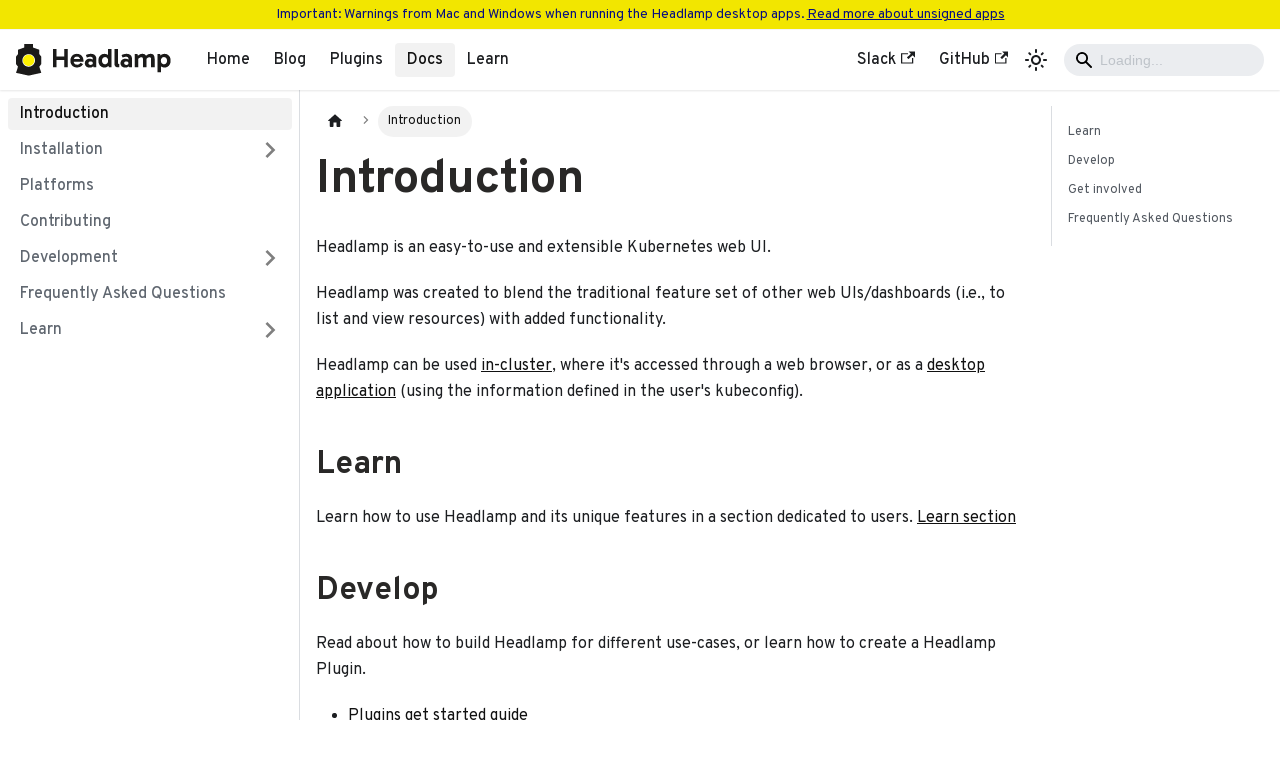

--- FILE ---
content_type: text/html; charset=utf-8
request_url: https://kinvolk.github.io/headlamp/docs/latest/
body_size: 143
content:
<!DOCTYPE html>
<html>
  <head><noscript>
      <meta http-equiv="refresh" content="0; url='https://headlamp.dev'" />
    </noscript><script>
      let redirectURL = 'https:\/\/headlamp.dev';
      if (redirectURL[redirectURL.length - 1] !== '/') {
        redirectURL += '/';
      }
      const u = window.location.href;
      const ghSplit = u.split('github.io/')
      let repoName = '';
      if (ghSplit.length > 1) {
        repoName = ghSplit[1].split('/')[0] + '/';
      }
      let origin = window.location.origin;
      if (origin[origin.length - 1] === '/') {
        origin = origin.slice(0, -1);
      }
      const finalRedirect = u.replace(origin + '/' + repoName, redirectURL);
      if ((new URL(finalRedirect)).origin !== window.location.origin) {
        window.location.replace(finalRedirect);
      }
    </script></head>
  <body><p>Please follow <a href="https://headlamp.dev">this link</a>.</p></body>
</html>


--- FILE ---
content_type: text/html; charset=UTF-8
request_url: https://headlamp.dev/docs/latest/
body_size: 4714
content:
<!doctype html>
<html lang="en" dir="ltr" class="docs-wrapper plugin-docs plugin-id-default docs-version-current docs-doc-page docs-doc-id-latest/index" data-has-hydrated="false">
<head>
<meta charset="UTF-8">
<meta name="generator" content="Docusaurus v3.4.0">
<title data-rh="true">Introduction | Headlamp</title><meta data-rh="true" name="viewport" content="width=device-width,initial-scale=1"><meta data-rh="true" name="twitter:card" content="summary_large_image"><meta data-rh="true" property="og:image" content="https://headlamp.dev/img/social-card.png"><meta data-rh="true" name="twitter:image" content="https://headlamp.dev/img/social-card.png"><meta data-rh="true" property="og:url" content="https://headlamp.dev/docs/latest/"><meta data-rh="true" property="og:locale" content="en"><meta data-rh="true" name="docusaurus_locale" content="en"><meta data-rh="true" name="docsearch:language" content="en"><meta data-rh="true" name="og:url" content="/"><meta data-rh="true" name="og:site_name" content="Your Kubernetes Experience"><meta data-rh="true" name="og:image:width" content="1200"><meta data-rh="true" name="og:image:height" content="600"><meta data-rh="true" name="twitter:creator" content="@headlamp_ui"><meta data-rh="true" name="twitter:site" content="@headlamp_ui"><meta data-rh="true" name="docusaurus_version" content="current"><meta data-rh="true" name="docusaurus_tag" content="docs-default-current"><meta data-rh="true" name="docsearch:version" content="current"><meta data-rh="true" name="docsearch:docusaurus_tag" content="docs-default-current"><meta data-rh="true" property="og:title" content="Introduction | Headlamp"><meta data-rh="true" name="description" content="Headlamp is an easy-to-use and extensible Kubernetes web UI."><meta data-rh="true" property="og:description" content="Headlamp is an easy-to-use and extensible Kubernetes web UI."><link data-rh="true" rel="icon" href="/img/favicon.png"><link data-rh="true" rel="canonical" href="https://headlamp.dev/docs/latest/"><link data-rh="true" rel="alternate" href="https://headlamp.dev/docs/latest/" hreflang="en"><link data-rh="true" rel="alternate" href="https://headlamp.dev/docs/latest/" hreflang="x-default"><link rel="alternate" type="application/rss+xml" href="/blog/rss.xml" title="Headlamp RSS Feed">
<link rel="alternate" type="application/atom+xml" href="/blog/atom.xml" title="Headlamp Atom Feed">







<link rel="preconnect" href="https://fonts.googleapis.com">
<link rel="preconnect" href="https://fonts.gstatic.com" crossorigin="true">
<link rel="stylesheet" href="https://fonts.googleapis.com/css2?family=Overpass+Mono:wght@300..700&amp;family=Overpass:ital,wght@0,100..900;1,100..900&amp;display=swap"><link rel="stylesheet" href="/assets/css/styles.e0d75db3.css">
<script src="/assets/js/runtime~main.4f924249.js" defer="defer"></script>
<script src="/assets/js/main.253a65c7.js" defer="defer"></script>
</head>
<body class="navigation-with-keyboard">
<script>!function(){function t(t){document.documentElement.setAttribute("data-theme",t)}var e=function(){try{return new URLSearchParams(window.location.search).get("docusaurus-theme")}catch(t){}}()||function(){try{return window.localStorage.getItem("theme")}catch(t){}}();t(null!==e?e:"light")}(),function(){try{const a=new URLSearchParams(window.location.search).entries();for(var[t,e]of a)if(t.startsWith("docusaurus-data-")){var n=t.replace("docusaurus-data-","data-");document.documentElement.setAttribute(n,e)}}catch(t){}}(),document.documentElement.setAttribute("data-announcement-bar-initially-dismissed",function(){try{return"true"===localStorage.getItem("docusaurus.announcement.dismiss")}catch(t){}return!1}())</script><div id="__docusaurus"><div role="region" aria-label="Skip to main content"><a class="skipToContent_fXgn" href="#__docusaurus_skipToContent_fallback">Skip to main content</a></div><div class="announcementBar_mb4j" style="background-color:#f2e600;color:#070f7f" role="banner"><div class="content_knG7 announcementBarContent_xLdY">Important: Warnings from Mac and Windows when running the Headlamp desktop apps. <a target="_blank" href="/docs/latest/installation/desktop/">Read more about unsigned apps</a></div></div><nav aria-label="Main" class="navbar navbar--fixed-top"><div class="navbar__inner"><div class="navbar__items"><button aria-label="Toggle navigation bar" aria-expanded="false" class="navbar__toggle clean-btn" type="button"><svg width="30" height="30" viewBox="0 0 30 30" aria-hidden="true"><path stroke="currentColor" stroke-linecap="round" stroke-miterlimit="10" stroke-width="2" d="M4 7h22M4 15h22M4 23h22"></path></svg></button><a class="navbar__brand" href="/"><div class="navbar__logo"><img src="/img/logo.svg" alt="Headlamp logo" class="themedComponent_mlkZ themedComponent--light_NVdE" height="32" width="155"><img src="/img/logo-dark.svg" alt="Headlamp logo" class="themedComponent_mlkZ themedComponent--dark_xIcU" height="32" width="155"></div></a><a class="navbar__item navbar__link" href="/">Home</a><a class="navbar__item navbar__link" href="/blog">Blog</a><a class="navbar__item navbar__link" href="/plugins">Plugins</a><a aria-current="page" class="navbar__item navbar__link navbar__link--active" href="/docs/latest/">Docs</a><a class="navbar__item navbar__link" href="/docs/latest/learn">Learn</a></div><div class="navbar__items navbar__items--right"><a href="https://kubernetes.slack.com/messages/headlamp" target="_blank" rel="noopener noreferrer" class="navbar__item navbar__link">Slack<svg width="13.5" height="13.5" aria-hidden="true" viewBox="0 0 24 24" class="iconExternalLink_nPIU"><path fill="currentColor" d="M21 13v10h-21v-19h12v2h-10v15h17v-8h2zm3-12h-10.988l4.035 4-6.977 7.07 2.828 2.828 6.977-7.07 4.125 4.172v-11z"></path></svg></a><a href="https://github.com/kubernetes-sigs/headlamp" target="_blank" rel="noopener noreferrer" class="navbar__item navbar__link">GitHub<svg width="13.5" height="13.5" aria-hidden="true" viewBox="0 0 24 24" class="iconExternalLink_nPIU"><path fill="currentColor" d="M21 13v10h-21v-19h12v2h-10v15h17v-8h2zm3-12h-10.988l4.035 4-6.977 7.07 2.828 2.828 6.977-7.07 4.125 4.172v-11z"></path></svg></a><div class="toggle_vylO colorModeToggle_DEke"><button class="clean-btn toggleButton_gllP toggleButtonDisabled_aARS" type="button" disabled="" title="Switch between dark and light mode (currently light mode)" aria-label="Switch between dark and light mode (currently light mode)" aria-live="polite"><svg viewBox="0 0 24 24" width="24" height="24" class="lightToggleIcon_pyhR"><path fill="currentColor" d="M12,9c1.65,0,3,1.35,3,3s-1.35,3-3,3s-3-1.35-3-3S10.35,9,12,9 M12,7c-2.76,0-5,2.24-5,5s2.24,5,5,5s5-2.24,5-5 S14.76,7,12,7L12,7z M2,13l2,0c0.55,0,1-0.45,1-1s-0.45-1-1-1l-2,0c-0.55,0-1,0.45-1,1S1.45,13,2,13z M20,13l2,0c0.55,0,1-0.45,1-1 s-0.45-1-1-1l-2,0c-0.55,0-1,0.45-1,1S19.45,13,20,13z M11,2v2c0,0.55,0.45,1,1,1s1-0.45,1-1V2c0-0.55-0.45-1-1-1S11,1.45,11,2z M11,20v2c0,0.55,0.45,1,1,1s1-0.45,1-1v-2c0-0.55-0.45-1-1-1C11.45,19,11,19.45,11,20z M5.99,4.58c-0.39-0.39-1.03-0.39-1.41,0 c-0.39,0.39-0.39,1.03,0,1.41l1.06,1.06c0.39,0.39,1.03,0.39,1.41,0s0.39-1.03,0-1.41L5.99,4.58z M18.36,16.95 c-0.39-0.39-1.03-0.39-1.41,0c-0.39,0.39-0.39,1.03,0,1.41l1.06,1.06c0.39,0.39,1.03,0.39,1.41,0c0.39-0.39,0.39-1.03,0-1.41 L18.36,16.95z M19.42,5.99c0.39-0.39,0.39-1.03,0-1.41c-0.39-0.39-1.03-0.39-1.41,0l-1.06,1.06c-0.39,0.39-0.39,1.03,0,1.41 s1.03,0.39,1.41,0L19.42,5.99z M7.05,18.36c0.39-0.39,0.39-1.03,0-1.41c-0.39-0.39-1.03-0.39-1.41,0l-1.06,1.06 c-0.39,0.39-0.39,1.03,0,1.41s1.03,0.39,1.41,0L7.05,18.36z"></path></svg><svg viewBox="0 0 24 24" width="24" height="24" class="darkToggleIcon_wfgR"><path fill="currentColor" d="M9.37,5.51C9.19,6.15,9.1,6.82,9.1,7.5c0,4.08,3.32,7.4,7.4,7.4c0.68,0,1.35-0.09,1.99-0.27C17.45,17.19,14.93,19,12,19 c-3.86,0-7-3.14-7-7C5,9.07,6.81,6.55,9.37,5.51z M12,3c-4.97,0-9,4.03-9,9s4.03,9,9,9s9-4.03,9-9c0-0.46-0.04-0.92-0.1-1.36 c-0.98,1.37-2.58,2.26-4.4,2.26c-2.98,0-5.4-2.42-5.4-5.4c0-1.81,0.89-3.42,2.26-4.4C12.92,3.04,12.46,3,12,3L12,3z"></path></svg></button></div><div class="navbarSearchContainer_Bca1"><div class="navbar__search"><span aria-label="expand searchbar" role="button" class="search-icon" tabindex="0"></span><input id="search_input_react" type="search" placeholder="Loading..." aria-label="Search" class="navbar__search-input search-bar" disabled=""></div></div></div></div><div role="presentation" class="navbar-sidebar__backdrop"></div></nav><div id="__docusaurus_skipToContent_fallback" class="main-wrapper mainWrapper_z2l0"><div class="docsWrapper_hBAB"><button aria-label="Scroll back to top" class="clean-btn theme-back-to-top-button backToTopButton_sjWU" type="button"></button><div class="docRoot_UBD9"><aside class="theme-doc-sidebar-container docSidebarContainer_YfHR"><div class="sidebarViewport_aRkj"><div class="sidebar_njMd"><nav aria-label="Docs sidebar" class="menu thin-scrollbar menu_SIkG menuWithAnnouncementBar_GW3s"><ul class="theme-doc-sidebar-menu menu__list"><li class="theme-doc-sidebar-item-link theme-doc-sidebar-item-link-level-1 menu__list-item"><a class="menu__link menu__link--active" aria-current="page" href="/docs/latest/">Introduction</a></li><li class="theme-doc-sidebar-item-category theme-doc-sidebar-item-category-level-1 menu__list-item menu__list-item--collapsed"><div class="menu__list-item-collapsible"><a class="menu__link menu__link--sublist" href="/docs/latest/installation/">Installation</a><button aria-label="Expand sidebar category &#x27;Installation&#x27;" aria-expanded="false" type="button" class="clean-btn menu__caret"></button></div></li><li class="theme-doc-sidebar-item-link theme-doc-sidebar-item-link-level-1 menu__list-item"><a class="menu__link" href="/docs/latest/platforms">Platforms</a></li><li class="theme-doc-sidebar-item-link theme-doc-sidebar-item-link-level-1 menu__list-item"><a class="menu__link" href="/docs/latest/contributing">Contributing</a></li><li class="theme-doc-sidebar-item-category theme-doc-sidebar-item-category-level-1 menu__list-item menu__list-item--collapsed"><div class="menu__list-item-collapsible"><a class="menu__link menu__link--sublist" href="/docs/latest/development/">Development</a><button aria-label="Expand sidebar category &#x27;Development&#x27;" aria-expanded="false" type="button" class="clean-btn menu__caret"></button></div></li><li class="theme-doc-sidebar-item-link theme-doc-sidebar-item-link-level-1 menu__list-item"><a class="menu__link" href="/docs/latest/faq">Frequently Asked Questions</a></li><li class="theme-doc-sidebar-item-category theme-doc-sidebar-item-category-level-1 menu__list-item menu__list-item--collapsed"><div class="menu__list-item-collapsible"><a class="menu__link menu__link--sublist" href="/docs/latest/learn/">Learn</a><button aria-label="Expand sidebar category &#x27;Learn&#x27;" aria-expanded="false" type="button" class="clean-btn menu__caret"></button></div></li></ul></nav></div></div></aside><main class="docMainContainer_TBSr"><div class="container padding-top--md padding-bottom--lg"><div class="row"><div class="col docItemCol_VOVn"><div class="docItemContainer_Djhp"><article><nav class="theme-doc-breadcrumbs breadcrumbsContainer_Z_bl" aria-label="Breadcrumbs"><ul class="breadcrumbs" itemscope="" itemtype="https://schema.org/BreadcrumbList"><li class="breadcrumbs__item"><a aria-label="Home page" class="breadcrumbs__link" href="/"><svg viewBox="0 0 24 24" class="breadcrumbHomeIcon_YNFT"><path d="M10 19v-5h4v5c0 .55.45 1 1 1h3c.55 0 1-.45 1-1v-7h1.7c.46 0 .68-.57.33-.87L12.67 3.6c-.38-.34-.96-.34-1.34 0l-8.36 7.53c-.34.3-.13.87.33.87H5v7c0 .55.45 1 1 1h3c.55 0 1-.45 1-1z" fill="currentColor"></path></svg></a></li><li itemscope="" itemprop="itemListElement" itemtype="https://schema.org/ListItem" class="breadcrumbs__item breadcrumbs__item--active"><span class="breadcrumbs__link" itemprop="name">Introduction</span><meta itemprop="position" content="1"></li></ul></nav><div class="tocCollapsible_ETCw theme-doc-toc-mobile tocMobile_ITEo"><button type="button" class="clean-btn tocCollapsibleButton_TO0P">On this page</button></div><div class="theme-doc-markdown markdown"><header><h1>Introduction</h1></header><p>Headlamp is an easy-to-use and extensible Kubernetes web UI.</p>
<p>Headlamp was created to blend the traditional feature set of other web UIs/dashboards
(i.e., to list and view resources) with added functionality.</p>
<p>Headlamp can be used <a href="/docs/latest/installation/in-cluster">in-cluster</a>, where it&#x27;s accessed through a web browser,
or as a <a href="/docs/latest/installation/desktop">desktop application</a> (using the information defined in the user&#x27;s
kubeconfig).</p>
<h2 class="anchor anchorWithStickyNavbar_LWe7" id="learn">Learn<a class="hash-link" aria-label="Direct link to Learn" title="Direct link to Learn" href="/docs/latest/#learn">​</a></h2>
<p>Learn how to use Headlamp and its unique features in a section dedicated to users. <a href="/docs/latest/learn">Learn section</a></p>
<h2 class="anchor anchorWithStickyNavbar_LWe7" id="develop">Develop<a class="hash-link" aria-label="Direct link to Develop" title="Direct link to Develop" href="/docs/latest/#develop">​</a></h2>
<p>Read about how to build Headlamp for different use-cases, or learn how to create a Headlamp Plugin.</p>
<ul>
<li><a href="/docs/latest/development/plugins/getting-started">Plugins get started guide</a></li>
</ul>
<h2 class="anchor anchorWithStickyNavbar_LWe7" id="get-involved">Get involved<a class="hash-link" aria-label="Direct link to Get involved" title="Direct link to Get involved" href="/docs/latest/#get-involved">​</a></h2>
<p>Check out our:</p>
<ul>
<li><a href="https://headlamp.dev/docs/latest/contributing/" target="_blank" rel="noopener noreferrer">Guidelines</a></li>
<li><a href="https://github.com/kubernetes/community/blob/master/code-of-conduct.md" target="_blank" rel="noopener noreferrer">Code of Conduct</a></li>
<li><a href="https://kubernetes.slack.com/messages/headlamp" target="_blank" rel="noopener noreferrer">#headlamp</a> slack channel in the Kubernetes Slack</li>
<li><a href="https://zoom-lfx.platform.linuxfoundation.org/meetings/headlamp" target="_blank" rel="noopener noreferrer">Monthly Community Meeting</a></li>
</ul>
<h2 class="anchor anchorWithStickyNavbar_LWe7" id="frequently-asked-questions">Frequently Asked Questions<a class="hash-link" aria-label="Direct link to Frequently Asked Questions" title="Direct link to Frequently Asked Questions" href="/docs/latest/#frequently-asked-questions">​</a></h2>
<p>For more information about Headlamp, see the <a href="/docs/latest/faq">Headlamp FAQ</a>.</p></div><footer class="theme-doc-footer docusaurus-mt-lg"><div class="row margin-top--sm theme-doc-footer-edit-meta-row"><div class="col"><a href="https://github.com/kubernetes-sigs/headlamp/edit/main/docs/index.md" target="_blank" rel="noopener noreferrer" class="theme-edit-this-page"><svg fill="currentColor" height="20" width="20" viewBox="0 0 40 40" class="iconEdit_Z9Sw" aria-hidden="true"><g><path d="m34.5 11.7l-3 3.1-6.3-6.3 3.1-3q0.5-0.5 1.2-0.5t1.1 0.5l3.9 3.9q0.5 0.4 0.5 1.1t-0.5 1.2z m-29.5 17.1l18.4-18.5 6.3 6.3-18.4 18.4h-6.3v-6.2z"></path></g></svg>Edit this page</a></div><div class="col lastUpdated_JAkA"></div></div></footer></article><nav class="pagination-nav docusaurus-mt-lg" aria-label="Docs pages"><a class="pagination-nav__link pagination-nav__link--next" href="/docs/latest/installation/"><div class="pagination-nav__sublabel">Next</div><div class="pagination-nav__label">Installation</div></a></nav></div></div><div class="col col--3"><div class="tableOfContents_bqdL thin-scrollbar theme-doc-toc-desktop"><ul class="table-of-contents table-of-contents__left-border"><li><a class="table-of-contents__link toc-highlight" href="/docs/latest/#learn">Learn</a></li><li><a class="table-of-contents__link toc-highlight" href="/docs/latest/#develop">Develop</a></li><li><a class="table-of-contents__link toc-highlight" href="/docs/latest/#get-involved">Get involved</a></li><li><a class="table-of-contents__link toc-highlight" href="/docs/latest/#frequently-asked-questions">Frequently Asked Questions</a></li></ul></div></div></div></div></main></div></div></div><footer class="footer"><div class="container container-fluid"><div class="row footer__links"><div class="col footer__col"><div class="footer__title">Community</div><ul class="footer__items clean-list"><li class="footer__item"><a href="https://kubernetes.slack.com/messages/headlamp" target="_blank" rel="noopener noreferrer" class="footer__link-item">Slack<svg width="13.5" height="13.5" aria-hidden="true" viewBox="0 0 24 24" class="iconExternalLink_nPIU"><path fill="currentColor" d="M21 13v10h-21v-19h12v2h-10v15h17v-8h2zm3-12h-10.988l4.035 4-6.977 7.07 2.828 2.828 6.977-7.07 4.125 4.172v-11z"></path></svg></a></li><li class="footer__item"><a href="https://headlamp.dev/docs/latest/contributing/" target="_blank" rel="noopener noreferrer" class="footer__link-item">Contribute<svg width="13.5" height="13.5" aria-hidden="true" viewBox="0 0 24 24" class="iconExternalLink_nPIU"><path fill="currentColor" d="M21 13v10h-21v-19h12v2h-10v15h17v-8h2zm3-12h-10.988l4.035 4-6.977 7.07 2.828 2.828 6.977-7.07 4.125 4.172v-11z"></path></svg></a></li><li class="footer__item"><a href="https://github.com/kubernetes-sigs/headlamp" target="_blank" rel="noopener noreferrer" class="footer__link-item">Github<svg width="13.5" height="13.5" aria-hidden="true" viewBox="0 0 24 24" class="iconExternalLink_nPIU"><path fill="currentColor" d="M21 13v10h-21v-19h12v2h-10v15h17v-8h2zm3-12h-10.988l4.035 4-6.977 7.07 2.828 2.828 6.977-7.07 4.125 4.172v-11z"></path></svg></a></li><li class="footer__item"><a href="https://twitter.com/headlamp_ui" target="_blank" rel="noopener noreferrer" class="footer__link-item">Twitter<svg width="13.5" height="13.5" aria-hidden="true" viewBox="0 0 24 24" class="iconExternalLink_nPIU"><path fill="currentColor" d="M21 13v10h-21v-19h12v2h-10v15h17v-8h2zm3-12h-10.988l4.035 4-6.977 7.07 2.828 2.828 6.977-7.07 4.125 4.172v-11z"></path></svg></a></li><li class="footer__item"><a href="https://fosstodon.org/@headlamp" target="_blank" rel="noopener noreferrer" class="footer__link-item">Mastodon<svg width="13.5" height="13.5" aria-hidden="true" viewBox="0 0 24 24" class="iconExternalLink_nPIU"><path fill="currentColor" d="M21 13v10h-21v-19h12v2h-10v15h17v-8h2zm3-12h-10.988l4.035 4-6.977 7.07 2.828 2.828 6.977-7.07 4.125 4.172v-11z"></path></svg></a></li><li class="footer__item"><a href="https://bsky.app/profile/headlamp.dev" target="_blank" rel="noopener noreferrer" class="footer__link-item">Bluesky<svg width="13.5" height="13.5" aria-hidden="true" viewBox="0 0 24 24" class="iconExternalLink_nPIU"><path fill="currentColor" d="M21 13v10h-21v-19h12v2h-10v15h17v-8h2zm3-12h-10.988l4.035 4-6.977 7.07 2.828 2.828 6.977-7.07 4.125 4.172v-11z"></path></svg></a></li></ul></div><div class="col footer__col"><div class="footer__title">Documentation</div><ul class="footer__items clean-list"><li class="footer__item"><a class="footer__link-item" href="/docs/latest/installation/in-cluster">In-Cluster Deployment</a></li><li class="footer__item"><a class="footer__link-item" href="/docs/latest/installation/desktop">Desktop App Installation</a></li><li class="footer__item"><a class="footer__link-item" href="/docs/latest/development/plugins">Plugin Development</a></li><li class="footer__item"><a class="footer__link-item" href="/docs/latest/faq">F.A.Q.</a></li><li class="footer__item"><a class="footer__link-item" href="/docs/latest/learn">Learn</a></li></ul></div></div><div class="footer__bottom text--center"><div class="margin-bottom--sm"><img src="/img/kubernetes-horizontal-color.svg" alt="Headlamp logo" class="footer__logo themedComponent_mlkZ themedComponent--light_NVdE" width="180" height="48"><img src="/img/kubernetes-horizontal-white-text.svg" alt="Headlamp logo" class="footer__logo themedComponent_mlkZ themedComponent--dark_xIcU" width="180" height="48"></div><div class="footer__copyright">Copyright 2025 The Kubernetes Authors<br>
      The Linux Foundation® (TLF) has registered trademarks and uses trademarks.<br>
      For a list of TLF trademarks, see <a href="https://www.linuxfoundation.org/legal/trademark-usage" target="_blank">
      Trademark Usage</a></div></div></div></footer></div>
</body>
</html>

--- FILE ---
content_type: image/svg+xml
request_url: https://headlamp.dev/img/logo-dark.svg
body_size: 2928
content:
<svg width="184" height="38" viewBox="0 0 184 38" fill="none" xmlns="http://www.w3.org/2000/svg">
<path d="M15.0001 26.1066C18.7118 26.1066 21.7299 23.0885 21.7299 19.3768C21.7299 15.6651 18.7118 12.647 15.0001 12.647C11.2884 12.647 8.27026 15.6463 8.27026 19.3768C8.27026 23.1072 11.2696 26.1066 15.0001 26.1066Z" fill="#1B1A19"/>
<path fill-rule="evenodd" clip-rule="evenodd" d="M30 23.8326L27.6587 26.9808L30 34.2372L15.0104 37.5524L0 34.2372L2.34129 26.9808L0 23.8326V15.0128L2.34129 11.9686V6.83892L9.84647 4.14954V0H20.1529V4.14954L27.6587 6.83892V11.9686L30 15.0128V23.8326ZM15.0311 26.9808C19.1702 26.9808 22.5362 23.6242 22.5362 19.4953C22.5362 15.3671 19.1702 12.0099 15.0311 12.0099C10.8919 12.0099 7.52589 15.3464 7.52589 19.4953C7.52589 23.6449 10.8712 26.9808 15.0311 26.9808Z" fill="#FFF200"/>
<path d="M57.3226 27.5991V5.89917H61.5079V27.5991H57.3226ZM44 27.5991V5.89917H48.1853V27.5991H44ZM46.7156 18.9637V14.9806H58.6964V18.9637H46.7156Z" fill="#FFFFFF"/>
<path d="M72.3256 27.9178C70.7601 27.9178 69.4182 27.5673 68.2361 26.8981C67.086 26.2289 66.1594 25.3049 65.5205 24.094C64.8815 22.8831 64.562 21.4492 64.562 19.8241C64.562 18.199 64.8815 16.797 65.5205 15.5542C66.1594 14.3434 67.086 13.3874 68.2361 12.6864C69.4182 12.0173 70.7601 11.6667 72.3256 11.6667C73.891 11.6667 75.2648 12.0173 76.415 12.7183C77.5971 13.4193 78.4917 14.4071 79.1306 15.618C79.7696 16.8288 80.0891 18.2309 80.0891 19.7923C80.0891 20.0472 80.0891 20.2702 80.0571 20.4933C80.0571 20.7163 80.0252 20.8757 79.9932 21.035H67.9805V17.9122H76.8303L76.1913 19.4099C76.1913 18.1034 75.8719 17.02 75.2329 16.1915C74.5939 15.3631 73.6355 14.9488 72.3256 14.9488C71.1754 14.9488 70.2489 15.2993 69.546 16.0004C68.8431 16.7332 68.4917 17.6892 68.4917 18.8682V20.557C68.4917 21.7997 68.8431 22.7875 69.578 23.5204C70.2808 24.2215 71.2393 24.572 72.4853 24.572C73.5716 24.572 74.4342 24.3489 75.0412 23.9028C75.6482 23.4567 76.1913 22.915 76.6386 22.2459L79.546 23.9028C78.8431 25.2093 77.8846 26.1971 76.7025 26.8662C75.4885 27.5673 74.0188 27.9178 72.3256 27.9178Z" fill="#FFFFFF"/>
<path d="M87.4456 28.0452C86.2954 28.0452 85.2731 27.8222 84.4105 27.3761C83.5479 26.9618 82.8769 26.3245 82.3977 25.5598C81.9504 24.7632 81.6948 23.8391 81.6948 22.7557C81.6948 21.7041 81.9504 20.7801 82.4616 19.9835C82.9408 19.1868 83.6437 18.5814 84.5063 18.1353C85.3689 17.7211 86.3593 17.498 87.4775 17.498C89.0111 17.498 90.2251 17.8166 91.1836 18.5177C92.1101 19.2187 92.7491 20.2065 93.1005 21.4811L91.1516 21.2262V17.4661C91.1516 16.8607 90.928 16.3509 90.5127 15.8729C90.0973 15.3949 89.3945 15.1719 88.436 15.1719C87.8609 15.1719 87.19 15.2356 86.4552 15.3949C85.7204 15.5224 84.9536 15.7773 84.1868 16.1597L82.9408 13.1007C83.8673 12.6546 84.8258 12.304 85.8801 12.0491C86.9025 11.7942 87.9248 11.6667 88.9791 11.6667C90.4168 11.6667 91.567 11.9217 92.5254 12.4315C93.452 12.9413 94.1868 13.6424 94.6341 14.5346C95.1133 15.4268 95.3369 16.4465 95.3369 17.5936V27.5991H92.0143L91.1197 24.6357L93.1005 24.0621C92.7171 25.3367 92.0782 26.2927 91.1197 26.9937C90.1293 27.6947 88.9152 28.0452 87.4456 28.0452ZM88.5958 24.8588C89.3625 24.8588 90.0015 24.6676 90.4488 24.2852C90.928 23.9028 91.1516 23.393 91.1516 22.7557C91.1516 22.1184 90.928 21.6086 90.4488 21.2262C90.0015 20.8438 89.3625 20.6526 88.5958 20.6526C87.829 20.6526 87.19 20.8438 86.7427 21.2262C86.2635 21.6086 86.0399 22.1184 86.0399 22.7557C86.0399 23.393 86.2635 23.9028 86.7427 24.2852C87.19 24.6676 87.829 24.8588 88.5958 24.8588Z" fill="#FFFFFF"/>
<path d="M104.975 27.9815C103.57 27.9815 102.324 27.6309 101.237 26.9299C100.119 26.2289 99.2885 25.2729 98.6814 24.0302C98.0744 22.8194 97.7869 21.3854 97.7869 19.7922C97.7869 18.199 98.0744 16.7651 98.6814 15.5542C99.2885 14.3115 100.151 13.3555 101.237 12.6864C102.324 11.9853 103.57 11.6667 105.007 11.6667C106.381 11.6667 107.563 11.9853 108.586 12.6226C109.608 13.2599 110.407 14.184 110.982 15.3949C111.557 16.6057 111.844 18.0715 111.844 19.7922C111.844 21.4492 111.557 22.8831 110.982 24.1258C110.407 25.3367 109.608 26.2926 108.554 26.9618C107.531 27.6309 106.349 27.9815 104.975 27.9815ZM105.71 24.1258C106.796 24.1258 107.691 23.7116 108.362 22.915C109.065 22.1183 109.384 21.0987 109.384 19.8241C109.384 18.5176 109.065 17.4979 108.362 16.7013C107.691 15.9047 106.796 15.4905 105.71 15.4905C104.624 15.4905 103.761 15.9047 103.058 16.7013C102.387 17.4979 102.036 18.5176 102.036 19.7922C102.036 21.0668 102.387 22.1183 103.058 22.915C103.761 23.7116 104.624 24.1258 105.71 24.1258ZM110.247 27.5991L109.193 23.9028H109.48V16.0959H109.193V5.89917H113.378V27.5991H110.247Z" fill="#FFFFFF"/>
<path d="M120.815 27.7584C120.112 27.7584 119.473 27.5991 118.866 27.3123C118.291 27.0255 117.812 26.5475 117.461 25.9421C117.109 25.3048 116.949 24.5082 116.949 23.4885V5.89917H121.103V22.0227C121.103 22.7556 121.231 23.2655 121.55 23.4885C121.838 23.7116 122.221 23.8072 122.636 23.8072V27.5353C122.413 27.5991 122.125 27.6628 121.806 27.6947C121.454 27.7265 121.135 27.7584 120.815 27.7584Z" fill="#FFFFFF"/>
<path d="M129.815 28.0452C128.665 28.0452 127.643 27.8222 126.78 27.3761C125.917 26.9618 125.247 26.3245 124.767 25.5598C124.32 24.7632 124.064 23.8391 124.064 22.7557C124.064 21.7041 124.32 20.7801 124.831 19.9835C125.31 19.1868 126.013 18.5814 126.876 18.1353C127.739 17.7211 128.729 17.498 129.847 17.498C131.381 17.498 132.595 17.8166 133.553 18.5177C134.48 19.2187 135.119 20.2065 135.47 21.4811L133.521 21.2262V17.4661C133.521 16.8607 133.298 16.3509 132.882 15.8729C132.467 15.3949 131.764 15.1719 130.806 15.1719C130.231 15.1719 129.56 15.2356 128.825 15.3949C128.09 15.5224 127.323 15.7773 126.556 16.1597L125.31 13.1007C126.237 12.6546 127.195 12.304 128.25 12.0491C129.272 11.7942 130.294 11.6667 131.349 11.6667C132.786 11.6667 133.937 11.9217 134.895 12.4315C135.822 12.9413 136.556 13.6424 137.004 14.5346C137.483 15.4268 137.707 16.4465 137.707 17.5936V27.5991H134.384L133.489 24.6357L135.47 24.0621C135.087 25.3367 134.448 26.2927 133.489 26.9937C132.499 27.6947 131.285 28.0452 129.815 28.0452ZM130.965 24.8588C131.732 24.8588 132.371 24.6676 132.818 24.2852C133.298 23.9028 133.521 23.393 133.521 22.7557C133.521 22.1184 133.298 21.6086 132.818 21.2262C132.371 20.8438 131.732 20.6526 130.965 20.6526C130.199 20.6526 129.56 20.8438 129.112 21.2262C128.633 21.6086 128.409 22.1184 128.409 22.7557C128.409 23.393 128.633 23.9028 129.112 24.2852C129.56 24.6676 130.199 24.8588 130.965 24.8588Z" fill="#FFFFFF"/>
<path d="M141.083 27.5991V12.0173H144.214L145.077 14.9807L143.735 14.9488C144.278 14.3115 144.885 13.738 145.556 13.26C146.227 12.7502 146.93 12.3678 147.728 12.081C148.495 11.7942 149.326 11.6667 150.156 11.6667C151.211 11.6667 152.073 11.8261 152.712 12.2084C153.351 12.559 153.831 13.0688 154.15 13.6742C154.438 14.2797 154.661 14.9807 154.789 15.7454C154.885 16.5421 154.949 17.3387 154.949 18.1672V27.5991H150.763V18.1353C150.763 17.1794 150.572 16.5421 150.188 16.2234C149.805 15.9048 149.358 15.7454 148.815 15.7454C148.048 15.7454 147.281 15.9685 146.578 16.4465C145.843 16.8926 145.236 17.4661 144.757 18.1672L144.214 16.0004H145.268V27.5991H141.083ZM160.412 27.5991V18.1353C160.412 17.1794 160.22 16.5421 159.869 16.2234C159.485 15.9048 159.038 15.7454 158.495 15.7454C157.728 15.7454 156.962 15.9685 156.259 16.4465C155.524 16.8926 154.917 17.4661 154.438 18.1672L153.415 14.9488C153.958 14.3115 154.565 13.738 155.236 13.26C155.907 12.7502 156.61 12.3678 157.409 12.081C158.176 11.7942 158.974 11.6667 159.837 11.6667C160.891 11.6667 161.722 11.8261 162.361 12.2084C163 12.559 163.479 13.0688 163.799 13.6742C164.118 14.2797 164.342 14.9807 164.438 15.7454C164.565 16.5421 164.629 17.3387 164.629 18.1672V27.5991H160.412Z" fill="#FFFFFF"/>
<path d="M176.375 27.9815C175.001 27.9815 173.787 27.631 172.765 26.9937C171.742 26.3564 170.944 25.4323 170.401 24.2215C169.825 23.0106 169.538 21.5448 169.538 19.8241C169.538 18.1672 169.825 16.7014 170.401 15.4905C170.976 14.2797 171.774 13.3237 172.797 12.6546C173.819 11.9854 175.033 11.6667 176.407 11.6667C177.845 11.6667 179.091 12.0173 180.177 12.6864C181.231 13.3874 182.094 14.3434 182.701 15.5543C183.308 16.797 183.595 18.199 183.595 19.8241C183.595 21.4174 183.308 22.8513 182.669 24.0621C182.062 25.3049 181.231 26.2608 180.145 26.93C179.059 27.631 177.813 27.9815 176.375 27.9815ZM168.004 33.6534V12.0173H171.135L172.19 15.7136H171.87V23.5204H172.19V33.6534H168.004ZM175.672 24.1259C176.726 24.1259 177.621 23.7116 178.292 22.915C178.995 22.1184 179.346 21.0987 179.346 19.8241C179.346 18.5495 178.995 17.498 178.292 16.7014C177.621 15.9048 176.726 15.4905 175.672 15.4905C174.586 15.4905 173.723 15.9048 173.02 16.7014C172.317 17.498 171.966 18.5177 171.966 19.8241C171.966 21.0987 172.317 22.1184 173.02 22.915C173.723 23.7116 174.586 24.1259 175.672 24.1259Z" fill="#FFFFFF"/>
</svg>


--- FILE ---
content_type: application/javascript; charset=UTF-8
request_url: https://headlamp.dev/assets/js/17896441.af02ff57.js
body_size: 2963
content:
"use strict";(self.webpackChunkheadlamp_website=self.webpackChunkheadlamp_website||[]).push([[18401],{12447:(e,t,n)=>{n.r(t),n.d(t,{default:()=>ae});var s=n(96540),a=n(61213),i=n(89532),o=n(74848);const l=s.createContext(null);function r({children:e,content:t}){const n=function(e){return(0,s.useMemo)((()=>({metadata:e.metadata,frontMatter:e.frontMatter,assets:e.assets,contentTitle:e.contentTitle,toc:e.toc})),[e])}(t);return(0,o.jsx)(l.Provider,{value:n,children:e})}function c(){const e=(0,s.useContext)(l);if(null===e)throw new i.dV("DocProvider");return e}function d(){const{metadata:e,frontMatter:t,assets:n}=c();return(0,o.jsx)(a.be,{title:e.title,description:e.description,keywords:t.keywords,image:n.image??t.image})}var u=n(34164),m=n(24581),h=n(21312),b=n(39022);function x(e){const{previous:t,next:n}=e;return(0,o.jsxs)("nav",{className:"pagination-nav docusaurus-mt-lg","aria-label":(0,h.T)({id:"theme.docs.paginator.navAriaLabel",message:"Docs pages",description:"The ARIA label for the docs pagination"}),children:[t&&(0,o.jsx)(b.A,{...t,subLabel:(0,o.jsx)(h.A,{id:"theme.docs.paginator.previous",description:"The label used to navigate to the previous doc",children:"Previous"})}),n&&(0,o.jsx)(b.A,{...n,subLabel:(0,o.jsx)(h.A,{id:"theme.docs.paginator.next",description:"The label used to navigate to the next doc",children:"Next"}),isNext:!0})]})}function p(){const{metadata:e}=c();return(0,o.jsx)(x,{previous:e.previous,next:e.next})}var v=n(44586),j=n(28774),g=n(48295),f=n(17559),A=n(55597),C=n(32252);const N={unreleased:function({siteTitle:e,versionMetadata:t}){return(0,o.jsx)(h.A,{id:"theme.docs.versions.unreleasedVersionLabel",description:"The label used to tell the user that he's browsing an unreleased doc version",values:{siteTitle:e,versionLabel:(0,o.jsx)("b",{children:t.label})},children:"This is unreleased documentation for {siteTitle} {versionLabel} version."})},unmaintained:function({siteTitle:e,versionMetadata:t}){return(0,o.jsx)(h.A,{id:"theme.docs.versions.unmaintainedVersionLabel",description:"The label used to tell the user that he's browsing an unmaintained doc version",values:{siteTitle:e,versionLabel:(0,o.jsx)("b",{children:t.label})},children:"This is documentation for {siteTitle} {versionLabel}, which is no longer actively maintained."})}};function T(e){const t=N[e.versionMetadata.banner];return(0,o.jsx)(t,{...e})}function _({versionLabel:e,to:t,onClick:n}){return(0,o.jsx)(h.A,{id:"theme.docs.versions.latestVersionSuggestionLabel",description:"The label used to tell the user to check the latest version",values:{versionLabel:e,latestVersionLink:(0,o.jsx)("b",{children:(0,o.jsx)(j.A,{to:t,onClick:n,children:(0,o.jsx)(h.A,{id:"theme.docs.versions.latestVersionLinkLabel",description:"The label used for the latest version suggestion link label",children:"latest version"})})})},children:"For up-to-date documentation, see the {latestVersionLink} ({versionLabel})."})}function L({className:e,versionMetadata:t}){const{siteConfig:{title:n}}=(0,v.A)(),{pluginId:s}=(0,g.vT)({failfast:!0}),{savePreferredVersionName:a}=(0,A.g1)(s),{latestDocSuggestion:i,latestVersionSuggestion:l}=(0,g.HW)(s),r=i??(c=l).docs.find((e=>e.id===c.mainDocId));var c;return(0,o.jsxs)("div",{className:(0,u.A)(e,f.G.docs.docVersionBanner,"alert alert--warning margin-bottom--md"),role:"alert",children:[(0,o.jsx)("div",{children:(0,o.jsx)(T,{siteTitle:n,versionMetadata:t})}),(0,o.jsx)("div",{className:"margin-top--md",children:(0,o.jsx)(_,{versionLabel:l.label,to:r.path,onClick:()=>a(l.name)})})]})}function k({className:e}){const t=(0,C.r)();return t.banner?(0,o.jsx)(L,{className:e,versionMetadata:t}):null}function M({className:e}){const t=(0,C.r)();return t.badge?(0,o.jsx)("span",{className:(0,u.A)(e,f.G.docs.docVersionBadge,"badge badge--secondary"),children:(0,o.jsx)(h.A,{id:"theme.docs.versionBadge.label",values:{versionLabel:t.label},children:"Version: {versionLabel}"})}):null}var w=n(62053),B=n(4336);function y(){const{metadata:e}=c(),{editUrl:t,lastUpdatedAt:n,lastUpdatedBy:s,tags:a}=e,i=a.length>0,l=!!(t||n||s);return i||l?(0,o.jsxs)("footer",{className:(0,u.A)(f.G.docs.docFooter,"docusaurus-mt-lg"),children:[i&&(0,o.jsx)("div",{className:(0,u.A)("row margin-top--sm",f.G.docs.docFooterTagsRow),children:(0,o.jsx)("div",{className:"col",children:(0,o.jsx)(w.A,{tags:a})})}),l&&(0,o.jsx)(B.A,{className:(0,u.A)("margin-top--sm",f.G.docs.docFooterEditMetaRow),editUrl:t,lastUpdatedAt:n,lastUpdatedBy:s})]}):null}var I=n(41422),H=n(65195);const V={tocCollapsibleButton:"tocCollapsibleButton_TO0P",tocCollapsibleButtonExpanded:"tocCollapsibleButtonExpanded_MG3E"};function E({collapsed:e,...t}){return(0,o.jsx)("button",{type:"button",...t,className:(0,u.A)("clean-btn",V.tocCollapsibleButton,!e&&V.tocCollapsibleButtonExpanded,t.className),children:(0,o.jsx)(h.A,{id:"theme.TOCCollapsible.toggleButtonLabel",description:"The label used by the button on the collapsible TOC component",children:"On this page"})})}const G={tocCollapsible:"tocCollapsible_ETCw",tocCollapsibleContent:"tocCollapsibleContent_vkbj",tocCollapsibleExpanded:"tocCollapsibleExpanded_sAul"};function P({toc:e,className:t,minHeadingLevel:n,maxHeadingLevel:s}){const{collapsed:a,toggleCollapsed:i}=(0,I.u)({initialState:!0});return(0,o.jsxs)("div",{className:(0,u.A)(G.tocCollapsible,!a&&G.tocCollapsibleExpanded,t),children:[(0,o.jsx)(E,{collapsed:a,onClick:i}),(0,o.jsx)(I.N,{lazy:!0,className:G.tocCollapsibleContent,collapsed:a,children:(0,o.jsx)(H.A,{toc:e,minHeadingLevel:n,maxHeadingLevel:s})})]})}const S={tocMobile:"tocMobile_ITEo"};function U(){const{toc:e,frontMatter:t}=c();return(0,o.jsx)(P,{toc:e,minHeadingLevel:t.toc_min_heading_level,maxHeadingLevel:t.toc_max_heading_level,className:(0,u.A)(f.G.docs.docTocMobile,S.tocMobile)})}var D=n(67763);function F(){const{toc:e,frontMatter:t}=c();return(0,o.jsx)(D.A,{toc:e,minHeadingLevel:t.toc_min_heading_level,maxHeadingLevel:t.toc_max_heading_level,className:f.G.docs.docTocDesktop})}var O=n(51107),R=n(82509);function z({children:e}){const t=function(){const{metadata:e,frontMatter:t,contentTitle:n}=c();return t.hide_title||void 0!==n?null:e.title}();return(0,o.jsxs)("div",{className:(0,u.A)(f.G.docs.docMarkdown,"markdown"),children:[t&&(0,o.jsx)("header",{children:(0,o.jsx)(O.A,{as:"h1",children:t})}),(0,o.jsx)(R.A,{children:e})]})}var W=n(84142),Y=n(99169),Z=n(86025);function $(e){return(0,o.jsx)("svg",{viewBox:"0 0 24 24",...e,children:(0,o.jsx)("path",{d:"M10 19v-5h4v5c0 .55.45 1 1 1h3c.55 0 1-.45 1-1v-7h1.7c.46 0 .68-.57.33-.87L12.67 3.6c-.38-.34-.96-.34-1.34 0l-8.36 7.53c-.34.3-.13.87.33.87H5v7c0 .55.45 1 1 1h3c.55 0 1-.45 1-1z",fill:"currentColor"})})}const q={breadcrumbHomeIcon:"breadcrumbHomeIcon_YNFT"};function J(){const e=(0,Z.Ay)("/");return(0,o.jsx)("li",{className:"breadcrumbs__item",children:(0,o.jsx)(j.A,{"aria-label":(0,h.T)({id:"theme.docs.breadcrumbs.home",message:"Home page",description:"The ARIA label for the home page in the breadcrumbs"}),className:"breadcrumbs__link",href:e,children:(0,o.jsx)($,{className:q.breadcrumbHomeIcon})})})}const K={breadcrumbsContainer:"breadcrumbsContainer_Z_bl"};function Q({children:e,href:t,isLast:n}){const s="breadcrumbs__link";return n?(0,o.jsx)("span",{className:s,itemProp:"name",children:e}):t?(0,o.jsx)(j.A,{className:s,href:t,itemProp:"item",children:(0,o.jsx)("span",{itemProp:"name",children:e})}):(0,o.jsx)("span",{className:s,children:e})}function X({children:e,active:t,index:n,addMicrodata:s}){return(0,o.jsxs)("li",{...s&&{itemScope:!0,itemProp:"itemListElement",itemType:"https://schema.org/ListItem"},className:(0,u.A)("breadcrumbs__item",{"breadcrumbs__item--active":t}),children:[e,(0,o.jsx)("meta",{itemProp:"position",content:String(n+1)})]})}function ee(){const e=(0,W.OF)(),t=(0,Y.Dt)();return e?(0,o.jsx)("nav",{className:(0,u.A)(f.G.docs.docBreadcrumbs,K.breadcrumbsContainer),"aria-label":(0,h.T)({id:"theme.docs.breadcrumbs.navAriaLabel",message:"Breadcrumbs",description:"The ARIA label for the breadcrumbs"}),children:(0,o.jsxs)("ul",{className:"breadcrumbs",itemScope:!0,itemType:"https://schema.org/BreadcrumbList",children:[t&&(0,o.jsx)(J,{}),e.map(((t,n)=>{const s=n===e.length-1,a="category"===t.type&&t.linkUnlisted?void 0:t.href;return(0,o.jsx)(X,{active:s,index:n,addMicrodata:!!a,children:(0,o.jsx)(Q,{href:a,isLast:s,children:t.label})},n)}))]})}):null}var te=n(50996);const ne={docItemContainer:"docItemContainer_Djhp",docItemCol:"docItemCol_VOVn"};function se({children:e}){const t=function(){const{frontMatter:e,toc:t}=c(),n=(0,m.l)(),s=e.hide_table_of_contents,a=!s&&t.length>0;return{hidden:s,mobile:a?(0,o.jsx)(U,{}):void 0,desktop:!a||"desktop"!==n&&"ssr"!==n?void 0:(0,o.jsx)(F,{})}}(),{metadata:{unlisted:n}}=c();return(0,o.jsxs)("div",{className:"row",children:[(0,o.jsxs)("div",{className:(0,u.A)("col",!t.hidden&&ne.docItemCol),children:[n&&(0,o.jsx)(te.A,{}),(0,o.jsx)(k,{}),(0,o.jsxs)("div",{className:ne.docItemContainer,children:[(0,o.jsxs)("article",{children:[(0,o.jsx)(ee,{}),(0,o.jsx)(M,{}),t.mobile,(0,o.jsx)(z,{children:e}),(0,o.jsx)(y,{})]}),(0,o.jsx)(p,{})]})]}),t.desktop&&(0,o.jsx)("div",{className:"col col--3",children:t.desktop})]})}function ae(e){const t=`docs-doc-id-${e.content.metadata.id}`,n=e.content;return(0,o.jsx)(r,{content:e.content,children:(0,o.jsxs)(a.e3,{className:t,children:[(0,o.jsx)(d,{}),(0,o.jsx)(se,{children:(0,o.jsx)(n,{})})]})})}},50996:(e,t,n)=>{n.d(t,{A:()=>h});n(96540);var s=n(34164),a=n(21312),i=n(5260),o=n(74848);function l(){return(0,o.jsx)(a.A,{id:"theme.unlistedContent.title",description:"The unlisted content banner title",children:"Unlisted page"})}function r(){return(0,o.jsx)(a.A,{id:"theme.unlistedContent.message",description:"The unlisted content banner message",children:"This page is unlisted. Search engines will not index it, and only users having a direct link can access it."})}function c(){return(0,o.jsx)(i.A,{children:(0,o.jsx)("meta",{name:"robots",content:"noindex, nofollow"})})}var d=n(17559),u=n(27293);function m({className:e}){return(0,o.jsx)(u.A,{type:"caution",title:(0,o.jsx)(l,{}),className:(0,s.A)(e,d.G.common.unlistedBanner),children:(0,o.jsx)(r,{})})}function h(e){return(0,o.jsxs)(o.Fragment,{children:[(0,o.jsx)(c,{}),(0,o.jsx)(m,{...e})]})}}}]);

--- FILE ---
content_type: application/javascript; charset=UTF-8
request_url: https://headlamp.dev/assets/js/a7bd4aaa.9b2d388d.js
body_size: 395
content:
"use strict";(self.webpackChunkheadlamp_website=self.webpackChunkheadlamp_website||[]).push([[67098],{74532:(e,n,s)=>{s.r(n),s.d(n,{default:()=>d});s(96540);var r=s(61213),t=s(2967),o=s(32252),i=s(22831),a=s(41463),c=s(74848);function l(e){const{version:n}=e;return(0,c.jsxs)(c.Fragment,{children:[(0,c.jsx)(a.A,{version:n.version,tag:(0,t.tU)(n.pluginId,n.version)}),(0,c.jsx)(r.be,{children:n.noIndex&&(0,c.jsx)("meta",{name:"robots",content:"noindex, nofollow"})})]})}function u(e){const{version:n,route:s}=e;return(0,c.jsx)(r.e3,{className:n.className,children:(0,c.jsx)(o.n,{version:n,children:(0,i.v)(s.routes)})})}function d(e){return(0,c.jsxs)(c.Fragment,{children:[(0,c.jsx)(l,{...e}),(0,c.jsx)(u,{...e})]})}}}]);

--- FILE ---
content_type: application/javascript; charset=UTF-8
request_url: https://headlamp.dev/assets/js/21432.d5fb8059.js
body_size: 3785
content:
(self.webpackChunkheadlamp_website=self.webpackChunkheadlamp_website||[]).push([[21432],{18426:(e,t)=>{function n(e){let t,n=[];for(let s of e.split(",").map((e=>e.trim())))if(/^-?\d+$/.test(s))n.push(parseInt(s,10));else if(t=s.match(/^(-?\d+)(-|\.\.\.?|\u2025|\u2026|\u22EF)(-?\d+)$/)){let[e,s,o,c]=t;if(s&&c){s=parseInt(s),c=parseInt(c);const e=s<c?1:-1;"-"!==o&&".."!==o&&"\u2025"!==o||(c+=e);for(let t=s;t!==c;t+=e)n.push(t)}}return n}t.default=n,e.exports=n},21432:(e,t,n)=>{"use strict";n.d(t,{A:()=>R});var s=n(96540),o=n(92303),c=n(34164),a=n(95293),r=n(6342);function l(){const{prism:e}=(0,r.p)(),{colorMode:t}=(0,a.G)(),n=e.theme,s=e.darkTheme||n;return"dark"===t?s:n}var i=n(17559),u=n(18426),d=n.n(u);const m=/title=(?<quote>["'])(?<title>.*?)\1/,p=/\{(?<range>[\d,-]+)\}/,b={js:{start:"\\/\\/",end:""},jsBlock:{start:"\\/\\*",end:"\\*\\/"},jsx:{start:"\\{\\s*\\/\\*",end:"\\*\\/\\s*\\}"},bash:{start:"#",end:""},html:{start:"\x3c!--",end:"--\x3e"}},h={...b,lua:{start:"--",end:""},wasm:{start:"\\;\\;",end:""},tex:{start:"%",end:""},vb:{start:"['\u2018\u2019]",end:""},vbnet:{start:"(?:_\\s*)?['\u2018\u2019]",end:""},rem:{start:"[Rr][Ee][Mm]\\b",end:""},f90:{start:"!",end:""},ml:{start:"\\(\\*",end:"\\*\\)"},cobol:{start:"\\*>",end:""}},f=Object.keys(b);function g(e,t){const n=e.map((e=>{const{start:n,end:s}=h[e];return`(?:${n}\\s*(${t.flatMap((e=>[e.line,e.block?.start,e.block?.end].filter(Boolean))).join("|")})\\s*${s})`})).join("|");return new RegExp(`^\\s*(?:${n})\\s*$`)}function k(e,t){let n=e.replace(/\n$/,"");const{language:s,magicComments:o,metastring:c}=t;if(c&&p.test(c)){const e=c.match(p).groups.range;if(0===o.length)throw new Error(`A highlight range has been given in code block's metastring (\`\`\` ${c}), but no magic comment config is available. Docusaurus applies the first magic comment entry's className for metastring ranges.`);const t=o[0].className,s=d()(e).filter((e=>e>0)).map((e=>[e-1,[t]]));return{lineClassNames:Object.fromEntries(s),code:n}}if(void 0===s)return{lineClassNames:{},code:n};const a=function(e,t){switch(e){case"js":case"javascript":case"ts":case"typescript":return g(["js","jsBlock"],t);case"jsx":case"tsx":return g(["js","jsBlock","jsx"],t);case"html":return g(["js","jsBlock","html"],t);case"python":case"py":case"bash":return g(["bash"],t);case"markdown":case"md":return g(["html","jsx","bash"],t);case"tex":case"latex":case"matlab":return g(["tex"],t);case"lua":case"haskell":case"sql":return g(["lua"],t);case"wasm":return g(["wasm"],t);case"vb":case"vba":case"visual-basic":return g(["vb","rem"],t);case"vbnet":return g(["vbnet","rem"],t);case"batch":return g(["rem"],t);case"basic":return g(["rem","f90"],t);case"fsharp":return g(["js","ml"],t);case"ocaml":case"sml":return g(["ml"],t);case"fortran":return g(["f90"],t);case"cobol":return g(["cobol"],t);default:return g(f,t)}}(s,o),r=n.split("\n"),l=Object.fromEntries(o.map((e=>[e.className,{start:0,range:""}]))),i=Object.fromEntries(o.filter((e=>e.line)).map((({className:e,line:t})=>[t,e]))),u=Object.fromEntries(o.filter((e=>e.block)).map((({className:e,block:t})=>[t.start,e]))),m=Object.fromEntries(o.filter((e=>e.block)).map((({className:e,block:t})=>[t.end,e])));for(let d=0;d<r.length;){const e=r[d].match(a);if(!e){d+=1;continue}const t=e.slice(1).find((e=>void 0!==e));i[t]?l[i[t]].range+=`${d},`:u[t]?l[u[t]].start=d:m[t]&&(l[m[t]].range+=`${l[m[t]].start}-${d-1},`),r.splice(d,1)}n=r.join("\n");const b={};return Object.entries(l).forEach((([e,{range:t}])=>{d()(t).forEach((t=>{b[t]??=[],b[t].push(e)}))})),{lineClassNames:b,code:n}}const B={codeBlockContainer:"codeBlockContainer_Ckt0"};var j=n(74848);function x({as:e,...t}){const n=function(e){const t={color:"--prism-color",backgroundColor:"--prism-background-color"},n={};return Object.entries(e.plain).forEach((([e,s])=>{const o=t[e];o&&"string"==typeof s&&(n[o]=s)})),n}(l());return(0,j.jsx)(e,{...t,style:n,className:(0,c.A)(t.className,B.codeBlockContainer,i.G.common.codeBlock)})}const y={codeBlockContent:"codeBlockContent_biex",codeBlockTitle:"codeBlockTitle_Ktv7",codeBlock:"codeBlock_bY9V",codeBlockStandalone:"codeBlockStandalone_MEMb",codeBlockLines:"codeBlockLines_e6Vv",codeBlockLinesWithNumbering:"codeBlockLinesWithNumbering_o6Pm",buttonGroup:"buttonGroup__atx"};function v({children:e,className:t}){return(0,j.jsx)(x,{as:"pre",tabIndex:0,className:(0,c.A)(y.codeBlockStandalone,"thin-scrollbar",t),children:(0,j.jsx)("code",{className:y.codeBlockLines,children:e})})}var N=n(89532);const w={attributes:!0,characterData:!0,childList:!0,subtree:!0};function C(e,t){const[n,o]=(0,s.useState)(),c=(0,s.useCallback)((()=>{o(e.current?.closest("[role=tabpanel][hidden]"))}),[e,o]);(0,s.useEffect)((()=>{c()}),[c]),function(e,t,n=w){const o=(0,N._q)(t),c=(0,N.Be)(n);(0,s.useEffect)((()=>{const t=new MutationObserver(o);return e&&t.observe(e,c),()=>t.disconnect()}),[e,o,c])}(n,(e=>{e.forEach((e=>{"attributes"===e.type&&"hidden"===e.attributeName&&(t(),c())}))}),{attributes:!0,characterData:!1,childList:!1,subtree:!1})}var L=n(71765);const E={codeLine:"codeLine_lJS_",codeLineNumber:"codeLineNumber_Tfdd",codeLineContent:"codeLineContent_feaV"};function A({line:e,classNames:t,showLineNumbers:n,getLineProps:s,getTokenProps:o}){1===e.length&&"\n"===e[0].content&&(e[0].content="");const a=s({line:e,className:(0,c.A)(t,n&&E.codeLine)}),r=e.map(((e,t)=>(0,j.jsx)("span",{...o({token:e})},t)));return(0,j.jsxs)("span",{...a,children:[n?(0,j.jsxs)(j.Fragment,{children:[(0,j.jsx)("span",{className:E.codeLineNumber}),(0,j.jsx)("span",{className:E.codeLineContent,children:r})]}):r,(0,j.jsx)("br",{})]})}var _=n(21312);function S(e){return(0,j.jsx)("svg",{viewBox:"0 0 24 24",...e,children:(0,j.jsx)("path",{fill:"currentColor",d:"M19,21H8V7H19M19,5H8A2,2 0 0,0 6,7V21A2,2 0 0,0 8,23H19A2,2 0 0,0 21,21V7A2,2 0 0,0 19,5M16,1H4A2,2 0 0,0 2,3V17H4V3H16V1Z"})})}function T(e){return(0,j.jsx)("svg",{viewBox:"0 0 24 24",...e,children:(0,j.jsx)("path",{fill:"currentColor",d:"M21,7L9,19L3.5,13.5L4.91,12.09L9,16.17L19.59,5.59L21,7Z"})})}const I={copyButtonCopied:"copyButtonCopied_obH4",copyButtonIcons:"copyButtonIcons_eSgA",copyButtonIcon:"copyButtonIcon_y97N",copyButtonSuccessIcon:"copyButtonSuccessIcon_LjdS"};function $({code:e,className:t}){const[n,o]=(0,s.useState)(!1),a=(0,s.useRef)(void 0),r=(0,s.useCallback)((()=>{!function(e,{target:t=document.body}={}){if("string"!=typeof e)throw new TypeError(`Expected parameter \`text\` to be a \`string\`, got \`${typeof e}\`.`);const n=document.createElement("textarea"),s=document.activeElement;n.value=e,n.setAttribute("readonly",""),n.style.contain="strict",n.style.position="absolute",n.style.left="-9999px",n.style.fontSize="12pt";const o=document.getSelection(),c=o.rangeCount>0&&o.getRangeAt(0);t.append(n),n.select(),n.selectionStart=0,n.selectionEnd=e.length;let a=!1;try{a=document.execCommand("copy")}catch{}n.remove(),c&&(o.removeAllRanges(),o.addRange(c)),s&&s.focus()}(e),o(!0),a.current=window.setTimeout((()=>{o(!1)}),1e3)}),[e]);return(0,s.useEffect)((()=>()=>window.clearTimeout(a.current)),[]),(0,j.jsx)("button",{type:"button","aria-label":n?(0,_.T)({id:"theme.CodeBlock.copied",message:"Copied",description:"The copied button label on code blocks"}):(0,_.T)({id:"theme.CodeBlock.copyButtonAriaLabel",message:"Copy code to clipboard",description:"The ARIA label for copy code blocks button"}),title:(0,_.T)({id:"theme.CodeBlock.copy",message:"Copy",description:"The copy button label on code blocks"}),className:(0,c.A)("clean-btn",t,I.copyButton,n&&I.copyButtonCopied),onClick:r,children:(0,j.jsxs)("span",{className:I.copyButtonIcons,"aria-hidden":"true",children:[(0,j.jsx)(S,{className:I.copyButtonIcon}),(0,j.jsx)(T,{className:I.copyButtonSuccessIcon})]})})}function W(e){return(0,j.jsx)("svg",{viewBox:"0 0 24 24",...e,children:(0,j.jsx)("path",{fill:"currentColor",d:"M4 19h6v-2H4v2zM20 5H4v2h16V5zm-3 6H4v2h13.25c1.1 0 2 .9 2 2s-.9 2-2 2H15v-2l-3 3l3 3v-2h2c2.21 0 4-1.79 4-4s-1.79-4-4-4z"})})}const H={wordWrapButtonIcon:"wordWrapButtonIcon_Bwma",wordWrapButtonEnabled:"wordWrapButtonEnabled_EoeP"};function M({className:e,onClick:t,isEnabled:n}){const s=(0,_.T)({id:"theme.CodeBlock.wordWrapToggle",message:"Toggle word wrap",description:"The title attribute for toggle word wrapping button of code block lines"});return(0,j.jsx)("button",{type:"button",onClick:t,className:(0,c.A)("clean-btn",e,n&&H.wordWrapButtonEnabled),"aria-label":s,title:s,children:(0,j.jsx)(W,{className:H.wordWrapButtonIcon,"aria-hidden":"true"})})}function V({children:e,className:t="",metastring:n,title:o,showLineNumbers:a,language:i}){const{prism:{defaultLanguage:u,magicComments:d}}=(0,r.p)(),p=function(e){return e?.toLowerCase()}(i??function(e){const t=e.split(" ").find((e=>e.startsWith("language-")));return t?.replace(/language-/,"")}(t)??u),b=l(),h=function(){const[e,t]=(0,s.useState)(!1),[n,o]=(0,s.useState)(!1),c=(0,s.useRef)(null),a=(0,s.useCallback)((()=>{const n=c.current.querySelector("code");e?n.removeAttribute("style"):(n.style.whiteSpace="pre-wrap",n.style.overflowWrap="anywhere"),t((e=>!e))}),[c,e]),r=(0,s.useCallback)((()=>{const{scrollWidth:e,clientWidth:t}=c.current,n=e>t||c.current.querySelector("code").hasAttribute("style");o(n)}),[c]);return C(c,r),(0,s.useEffect)((()=>{r()}),[e,r]),(0,s.useEffect)((()=>(window.addEventListener("resize",r,{passive:!0}),()=>{window.removeEventListener("resize",r)})),[r]),{codeBlockRef:c,isEnabled:e,isCodeScrollable:n,toggle:a}}(),f=function(e){return e?.match(m)?.groups.title??""}(n)||o,{lineClassNames:g,code:B}=k(e,{metastring:n,language:p,magicComments:d}),v=a??function(e){return Boolean(e?.includes("showLineNumbers"))}(n);return(0,j.jsxs)(x,{as:"div",className:(0,c.A)(t,p&&!t.includes(`language-${p}`)&&`language-${p}`),children:[f&&(0,j.jsx)("div",{className:y.codeBlockTitle,children:f}),(0,j.jsxs)("div",{className:y.codeBlockContent,children:[(0,j.jsx)(L.f4,{theme:b,code:B,language:p??"text",children:({className:e,style:t,tokens:n,getLineProps:s,getTokenProps:o})=>(0,j.jsx)("pre",{tabIndex:0,ref:h.codeBlockRef,className:(0,c.A)(e,y.codeBlock,"thin-scrollbar"),style:t,children:(0,j.jsx)("code",{className:(0,c.A)(y.codeBlockLines,v&&y.codeBlockLinesWithNumbering),children:n.map(((e,t)=>(0,j.jsx)(A,{line:e,getLineProps:s,getTokenProps:o,classNames:g[t],showLineNumbers:v},t)))})})}),(0,j.jsxs)("div",{className:y.buttonGroup,children:[(h.isEnabled||h.isCodeScrollable)&&(0,j.jsx)(M,{className:y.codeButton,onClick:()=>h.toggle(),isEnabled:h.isEnabled}),(0,j.jsx)($,{className:y.codeButton,code:B})]})]})]})}function R({children:e,...t}){const n=(0,o.A)(),c=function(e){return s.Children.toArray(e).some((e=>(0,s.isValidElement)(e)))?e:Array.isArray(e)?e.join(""):e}(e),a="string"==typeof c?V:v;return(0,j.jsx)(a,{...t,children:c},String(n))}}}]);

--- FILE ---
content_type: application/javascript; charset=UTF-8
request_url: https://headlamp.dev/assets/js/79019.a250558c.js
body_size: 148137
content:
/*! For license information please see 79019.a250558c.js.LICENSE.txt */
(self.webpackChunkheadlamp_website=self.webpackChunkheadlamp_website||[]).push([[79019],{241:(t,e,r)=>{"use strict";r.d(e,{A:()=>n});const n=r(41917).A.Symbol},1801:(t,e,r)=>{"use strict";r.d(e,{A:()=>i});var n=r(90565);const i=function(t,e){var r=e?(0,n.A)(t.buffer):t.buffer;return new t.constructor(r,t.byteOffset,t.length)}},3219:(t,e,r)=>{"use strict";r.d(e,{A:()=>s});var n=r(72453),i=r(74886);const a=t=>{const{r:e,g:r,b:a}=i.A.parse(t),o=.2126*n.A.channel.toLinear(e)+.7152*n.A.channel.toLinear(r)+.0722*n.A.channel.toLinear(a);return n.A.lang.round(o)},o=t=>a(t)>=.5,s=t=>!o(t)},3767:(t,e,r)=>{"use strict";r.d(e,{A:()=>a});var n=r(24326),i=r(6832);const a=function(t){return(0,n.A)((function(e,r){var n=-1,a=r.length,o=a>1?r[a-1]:void 0,s=a>2?r[2]:void 0;for(o=t.length>3&&"function"==typeof o?(a--,o):void 0,s&&(0,i.A)(r[0],r[1],s)&&(o=a<3?void 0:o,a=1),e=Object(e);++n<a;){var l=r[n];l&&t(e,l,n,o)}return e}))}},4336:(t,e,r)=>{"use strict";r.d(e,{A:()=>m});r(96540);var n=r(34164),i=r(21312),a=r(17559),o=r(28774);const s={iconEdit:"iconEdit_Z9Sw"};var l=r(74848);function c({className:t,...e}){return(0,l.jsx)("svg",{fill:"currentColor",height:"20",width:"20",viewBox:"0 0 40 40",className:(0,n.A)(s.iconEdit,t),"aria-hidden":"true",...e,children:(0,l.jsx)("g",{children:(0,l.jsx)("path",{d:"m34.5 11.7l-3 3.1-6.3-6.3 3.1-3q0.5-0.5 1.2-0.5t1.1 0.5l3.9 3.9q0.5 0.4 0.5 1.1t-0.5 1.2z m-29.5 17.1l18.4-18.5 6.3 6.3-18.4 18.4h-6.3v-6.2z"})})})}function h({editUrl:t}){return(0,l.jsxs)(o.A,{to:t,className:a.G.common.editThisPage,children:[(0,l.jsx)(c,{}),(0,l.jsx)(i.A,{id:"theme.common.editThisPage",description:"The link label to edit the current page",children:"Edit this page"})]})}var u=r(36266);function d({lastUpdatedAt:t}){const e=new Date(t),r=(0,u.i)({day:"numeric",month:"short",year:"numeric",timeZone:"UTC"}).format(e);return(0,l.jsx)(i.A,{id:"theme.lastUpdated.atDate",description:"The words used to describe on which date a page has been last updated",values:{date:(0,l.jsx)("b",{children:(0,l.jsx)("time",{dateTime:e.toISOString(),itemProp:"dateModified",children:r})})},children:" on {date}"})}function p({lastUpdatedBy:t}){return(0,l.jsx)(i.A,{id:"theme.lastUpdated.byUser",description:"The words used to describe by who the page has been last updated",values:{user:(0,l.jsx)("b",{children:t})},children:" by {user}"})}function f({lastUpdatedAt:t,lastUpdatedBy:e}){return(0,l.jsxs)("span",{className:a.G.common.lastUpdated,children:[(0,l.jsx)(i.A,{id:"theme.lastUpdated.lastUpdatedAtBy",description:"The sentence used to display when a page has been last updated, and by who",values:{atDate:t?(0,l.jsx)(d,{lastUpdatedAt:t}):"",byUser:e?(0,l.jsx)(p,{lastUpdatedBy:e}):""},children:"Last updated{atDate}{byUser}"}),!1]})}const g={lastUpdated:"lastUpdated_JAkA"};function m({className:t,editUrl:e,lastUpdatedAt:r,lastUpdatedBy:i}){return(0,l.jsxs)("div",{className:(0,n.A)("row",t),children:[(0,l.jsx)("div",{className:"col",children:e&&(0,l.jsx)(h,{editUrl:e})}),(0,l.jsx)("div",{className:(0,n.A)("col",g.lastUpdated),children:(r||i)&&(0,l.jsx)(f,{lastUpdatedAt:r,lastUpdatedBy:i})})]})}},4574:(t,e,r)=>{"use strict";r.d(e,{A:()=>n});const n=function(t){return function(e,r,n){for(var i=-1,a=Object(e),o=n(e),s=o.length;s--;){var l=o[t?s:++i];if(!1===r(a[l],l,a))break}return e}}()},5164:(t,e,r)=>{"use strict";r.d(e,{IU:()=>x,Jo:()=>L,T_:()=>w,g0:()=>N,jP:()=>k});var n=r(28698),i=r(5894),a=r(63245),o=r(32387),s=r(30092),l=r(13226),c=r(67633),h=r(40797),u=r(70451),d=r(29893),p=(0,h.K2)(((t,e,r,n,i,a)=>{e.arrowTypeStart&&g(t,"start",e.arrowTypeStart,r,n,i,a),e.arrowTypeEnd&&g(t,"end",e.arrowTypeEnd,r,n,i,a)}),"addEdgeMarkers"),f={arrow_cross:{type:"cross",fill:!1},arrow_point:{type:"point",fill:!0},arrow_barb:{type:"barb",fill:!0},arrow_circle:{type:"circle",fill:!1},aggregation:{type:"aggregation",fill:!1},extension:{type:"extension",fill:!1},composition:{type:"composition",fill:!0},dependency:{type:"dependency",fill:!0},lollipop:{type:"lollipop",fill:!1},only_one:{type:"onlyOne",fill:!1},zero_or_one:{type:"zeroOrOne",fill:!1},one_or_more:{type:"oneOrMore",fill:!1},zero_or_more:{type:"zeroOrMore",fill:!1},requirement_arrow:{type:"requirement_arrow",fill:!1},requirement_contains:{type:"requirement_contains",fill:!1}},g=(0,h.K2)(((t,e,r,n,i,a,o)=>{const s=f[r];if(!s)return void h.Rm.warn(`Unknown arrow type: ${r}`);const l=`${i}_${a}-${s.type}${"start"===e?"Start":"End"}`;if(o&&""!==o.trim()){const r=`${l}_${o.replace(/[^\dA-Za-z]/g,"_")}`;if(!document.getElementById(r)){const t=document.getElementById(l);if(t){const e=t.cloneNode(!0);e.id=r;e.querySelectorAll("path, circle, line").forEach((t=>{t.setAttribute("stroke",o),s.fill&&t.setAttribute("fill",o)})),t.parentNode?.appendChild(e)}}t.attr(`marker-${e}`,`url(${n}#${r})`)}else t.attr(`marker-${e}`,`url(${n}#${l})`)}),"addEdgeMarker"),m=new Map,y=new Map,x=(0,h.K2)((()=>{m.clear(),y.clear()}),"clear"),b=(0,h.K2)((t=>t?t.reduce(((t,e)=>t+";"+e),""):""),"getLabelStyles"),k=(0,h.K2)((async(t,e)=>{let r=(0,c._3)((0,c.D7)().flowchart.htmlLabels);const{labelStyles:n}=(0,o.GX)(e);e.labelStyle=n;const a=await(0,s.GZ)(t,e.label,{style:e.labelStyle,useHtmlLabels:r,addSvgBackground:!0,isNode:!1});h.Rm.info("abc82",e,e.labelType);const l=t.insert("g").attr("class","edgeLabel"),d=l.insert("g").attr("class","label").attr("data-id",e.id);d.node().appendChild(a);let p,f=a.getBBox();if(r){const t=a.children[0],e=(0,u.Ltv)(a);f=t.getBoundingClientRect(),e.attr("width",f.width),e.attr("height",f.height)}if(d.attr("transform","translate("+-f.width/2+", "+-f.height/2+")"),m.set(e.id,l),e.width=f.width,e.height=f.height,e.startLabelLeft){const r=await(0,i.DA)(e.startLabelLeft,b(e.labelStyle)),n=t.insert("g").attr("class","edgeTerminals"),a=n.insert("g").attr("class","inner");p=a.node().appendChild(r);const o=r.getBBox();a.attr("transform","translate("+-o.width/2+", "+-o.height/2+")"),y.get(e.id)||y.set(e.id,{}),y.get(e.id).startLeft=n,C(p,e.startLabelLeft)}if(e.startLabelRight){const r=await(0,i.DA)(e.startLabelRight,b(e.labelStyle)),n=t.insert("g").attr("class","edgeTerminals"),a=n.insert("g").attr("class","inner");p=n.node().appendChild(r),a.node().appendChild(r);const o=r.getBBox();a.attr("transform","translate("+-o.width/2+", "+-o.height/2+")"),y.get(e.id)||y.set(e.id,{}),y.get(e.id).startRight=n,C(p,e.startLabelRight)}if(e.endLabelLeft){const r=await(0,i.DA)(e.endLabelLeft,b(e.labelStyle)),n=t.insert("g").attr("class","edgeTerminals"),a=n.insert("g").attr("class","inner");p=a.node().appendChild(r);const o=r.getBBox();a.attr("transform","translate("+-o.width/2+", "+-o.height/2+")"),n.node().appendChild(r),y.get(e.id)||y.set(e.id,{}),y.get(e.id).endLeft=n,C(p,e.endLabelLeft)}if(e.endLabelRight){const r=await(0,i.DA)(e.endLabelRight,b(e.labelStyle)),n=t.insert("g").attr("class","edgeTerminals"),a=n.insert("g").attr("class","inner");p=a.node().appendChild(r);const o=r.getBBox();a.attr("transform","translate("+-o.width/2+", "+-o.height/2+")"),n.node().appendChild(r),y.get(e.id)||y.set(e.id,{}),y.get(e.id).endRight=n,C(p,e.endLabelRight)}return a}),"insertEdgeLabel");function C(t,e){(0,c.D7)().flowchart.htmlLabels&&t&&(t.style.width=9*e.length+"px",t.style.height="12px")}(0,h.K2)(C,"setTerminalWidth");var w=(0,h.K2)(((t,e)=>{h.Rm.debug("Moving label abc88 ",t.id,t.label,m.get(t.id),e);let r=e.updatedPath?e.updatedPath:e.originalPath;const n=(0,c.D7)(),{subGraphTitleTotalMargin:i}=(0,a.O)(n);if(t.label){const n=m.get(t.id);let a=t.x,o=t.y;if(r){const n=l._K.calcLabelPosition(r);h.Rm.debug("Moving label "+t.label+" from (",a,",",o,") to (",n.x,",",n.y,") abc88"),e.updatedPath&&(a=n.x,o=n.y)}n.attr("transform",`translate(${a}, ${o+i/2})`)}if(t.startLabelLeft){const e=y.get(t.id).startLeft;let n=t.x,i=t.y;if(r){const e=l._K.calcTerminalLabelPosition(t.arrowTypeStart?10:0,"start_left",r);n=e.x,i=e.y}e.attr("transform",`translate(${n}, ${i})`)}if(t.startLabelRight){const e=y.get(t.id).startRight;let n=t.x,i=t.y;if(r){const e=l._K.calcTerminalLabelPosition(t.arrowTypeStart?10:0,"start_right",r);n=e.x,i=e.y}e.attr("transform",`translate(${n}, ${i})`)}if(t.endLabelLeft){const e=y.get(t.id).endLeft;let n=t.x,i=t.y;if(r){const e=l._K.calcTerminalLabelPosition(t.arrowTypeEnd?10:0,"end_left",r);n=e.x,i=e.y}e.attr("transform",`translate(${n}, ${i})`)}if(t.endLabelRight){const e=y.get(t.id).endRight;let n=t.x,i=t.y;if(r){const e=l._K.calcTerminalLabelPosition(t.arrowTypeEnd?10:0,"end_right",r);n=e.x,i=e.y}e.attr("transform",`translate(${n}, ${i})`)}}),"positionEdgeLabel"),_=(0,h.K2)(((t,e)=>{const r=t.x,n=t.y,i=Math.abs(e.x-r),a=Math.abs(e.y-n),o=t.width/2,s=t.height/2;return i>=o||a>=s}),"outsideNode"),v=(0,h.K2)(((t,e,r)=>{h.Rm.debug(`intersection calc abc89:\n  outsidePoint: ${JSON.stringify(e)}\n  insidePoint : ${JSON.stringify(r)}\n  node        : x:${t.x} y:${t.y} w:${t.width} h:${t.height}`);const n=t.x,i=t.y,a=Math.abs(n-r.x),o=t.width/2;let s=r.x<e.x?o-a:o+a;const l=t.height/2,c=Math.abs(e.y-r.y),u=Math.abs(e.x-r.x);if(Math.abs(i-e.y)*o>Math.abs(n-e.x)*l){let t=r.y<e.y?e.y-l-i:i-l-e.y;s=u*t/c;const n={x:r.x<e.x?r.x+s:r.x-u+s,y:r.y<e.y?r.y+c-t:r.y-c+t};return 0===s&&(n.x=e.x,n.y=e.y),0===u&&(n.x=e.x),0===c&&(n.y=e.y),h.Rm.debug(`abc89 top/bottom calc, Q ${c}, q ${t}, R ${u}, r ${s}`,n),n}{s=r.x<e.x?e.x-o-n:n-o-e.x;let t=c*s/u,i=r.x<e.x?r.x+u-s:r.x-u+s,a=r.y<e.y?r.y+t:r.y-t;return h.Rm.debug(`sides calc abc89, Q ${c}, q ${t}, R ${u}, r ${s}`,{_x:i,_y:a}),0===s&&(i=e.x,a=e.y),0===u&&(i=e.x),0===c&&(a=e.y),{x:i,y:a}}}),"intersection"),S=(0,h.K2)(((t,e)=>{h.Rm.warn("abc88 cutPathAtIntersect",t,e);let r=[],n=t[0],i=!1;return t.forEach((t=>{if(h.Rm.info("abc88 checking point",t,e),_(e,t)||i)h.Rm.warn("abc88 outside",t,n),n=t,i||r.push(t);else{const a=v(e,n,t);h.Rm.debug("abc88 inside",t,n,a),h.Rm.debug("abc88 intersection",a,e);let o=!1;r.forEach((t=>{o=o||t.x===a.x&&t.y===a.y})),r.some((t=>t.x===a.x&&t.y===a.y))?h.Rm.warn("abc88 no intersect",a,r):r.push(a),i=!0}})),h.Rm.debug("returning points",r),r}),"cutPathAtIntersect");function A(t){const e=[],r=[];for(let n=1;n<t.length-1;n++){const i=t[n-1],a=t[n],o=t[n+1];(i.x===a.x&&a.y===o.y&&Math.abs(a.x-o.x)>5&&Math.abs(a.y-i.y)>5||i.y===a.y&&a.x===o.x&&Math.abs(a.x-i.x)>5&&Math.abs(a.y-o.y)>5)&&(e.push(a),r.push(n))}return{cornerPoints:e,cornerPointPositions:r}}(0,h.K2)(A,"extractCornerPoints");var T=(0,h.K2)((function(t,e,r){const n=e.x-t.x,i=e.y-t.y,a=r/Math.sqrt(n*n+i*i);return{x:e.x-a*n,y:e.y-a*i}}),"findAdjacentPoint"),M=(0,h.K2)((function(t){const{cornerPointPositions:e}=A(t),r=[];for(let n=0;n<t.length;n++)if(e.includes(n)){const e=t[n-1],i=t[n+1],a=t[n],o=T(e,a,5),s=T(i,a,5),l=s.x-o.x,c=s.y-o.y;r.push(o);const u=2*Math.sqrt(2);let d={x:a.x,y:a.y};if(Math.abs(i.x-e.x)>10&&Math.abs(i.y-e.y)>=10){h.Rm.debug("Corner point fixing",Math.abs(i.x-e.x),Math.abs(i.y-e.y));const t=5;d=a.x===o.x?{x:l<0?o.x-t+u:o.x+t-u,y:c<0?o.y-u:o.y+u}:{x:l<0?o.x-u:o.x+u,y:c<0?o.y-t+u:o.y+t-u}}else h.Rm.debug("Corner point skipping fixing",Math.abs(i.x-e.x),Math.abs(i.y-e.y));r.push(d,s)}else r.push(t[n]);return r}),"fixCorners"),B=(0,h.K2)(((t,e,r)=>{const n=t-e-r,i=Math.floor(n/4);return`0 ${e} ${Array(i).fill("2 2").join(" ")} ${r}`}),"generateDashArray"),L=(0,h.K2)((function(t,e,r,i,a,s,f,g=!1){const{handDrawnSeed:m}=(0,c.D7)();let y=e.points,x=!1;const b=a;var k=s;const C=[];for(const n in e.cssCompiledStyles)(0,o.KX)(n)||C.push(e.cssCompiledStyles[n]);h.Rm.debug("UIO intersect check",e.points,k.x,b.x),k.intersect&&b.intersect&&!g&&(y=y.slice(1,e.points.length-1),y.unshift(b.intersect(y[0])),h.Rm.debug("Last point UIO",e.start,"--\x3e",e.end,y[y.length-1],k,k.intersect(y[y.length-1])),y.push(k.intersect(y[y.length-1])));const w=btoa(JSON.stringify(y));e.toCluster&&(h.Rm.info("to cluster abc88",r.get(e.toCluster)),y=S(e.points,r.get(e.toCluster).node),x=!0),e.fromCluster&&(h.Rm.debug("from cluster abc88",r.get(e.fromCluster),JSON.stringify(y,null,2)),y=S(y.reverse(),r.get(e.fromCluster).node).reverse(),x=!0);let _=y.filter((t=>!Number.isNaN(t.y)));_=M(_);let v=u.qrM;switch(v=u.lUB,e.curve){case"linear":v=u.lUB;break;case"basis":default:v=u.qrM;break;case"cardinal":v=u.y8u;break;case"bumpX":v=u.Wi0;break;case"bumpY":v=u.PGM;break;case"catmullRom":v=u.oDi;break;case"monotoneX":v=u.nVG;break;case"monotoneY":v=u.uxU;break;case"natural":v=u.Xf2;break;case"step":v=u.GZz;break;case"stepAfter":v=u.UPb;break;case"stepBefore":v=u.dyv}const{x:A,y:T}=(0,n.RI)(e),L=(0,u.n8j)().x(A).y(T).curve(v);let $,D;switch(e.thickness){case"normal":default:$="edge-thickness-normal";break;case"thick":$="edge-thickness-thick";break;case"invisible":$="edge-thickness-invisible"}switch(e.pattern){case"solid":default:$+=" edge-pattern-solid";break;case"dotted":$+=" edge-pattern-dotted";break;case"dashed":$+=" edge-pattern-dashed"}let O="rounded"===e.curve?F(E(_,e),5):L(_);const N=Array.isArray(e.style)?e.style:[e.style];let R=N.find((t=>t?.startsWith("stroke:"))),K=!1;if("handDrawn"===e.look){const r=d.A.svg(t);Object.assign([],_);const n=r.path(O,{roughness:.3,seed:m});$+=" transition",D=(0,u.Ltv)(n).select("path").attr("id",e.id).attr("class"," "+$+(e.classes?" "+e.classes:"")).attr("style",N?N.reduce(((t,e)=>t+";"+e),""):"");let i=D.attr("d");D.attr("d",i),t.node().appendChild(D.node())}else{const r=C.join(";"),i=N?N.reduce(((t,e)=>t+e+";"),""):"";let a="";e.animate&&(a=" edge-animation-fast"),e.animation&&(a=" edge-animation-"+e.animation);const o=(r?r+";"+i+";":i)+";"+(N?N.reduce(((t,e)=>t+";"+e),""):"");D=t.append("path").attr("d",O).attr("id",e.id).attr("class"," "+$+(e.classes?" "+e.classes:"")+(a??"")).attr("style",o),R=o.match(/stroke:([^;]+)/)?.[1],K=!0===e.animate||!!e.animation||r.includes("animation");const s=D.node(),l="function"==typeof s.getTotalLength?s.getTotalLength():0,c=n.Nq[e.arrowTypeStart]||0,h=n.Nq[e.arrowTypeEnd]||0;if("neo"===e.look&&!K){const t=`stroke-dasharray: ${"dotted"===e.pattern||"dashed"===e.pattern?B(l,c,h):`0 ${c} ${l-c-h} ${h}`}; stroke-dashoffset: 0;`;D.attr("style",t+D.attr("style"))}}D.attr("data-edge",!0),D.attr("data-et","edge"),D.attr("data-id",e.id),D.attr("data-points",w),e.showPoints&&_.forEach((e=>{t.append("circle").style("stroke","red").style("fill","red").attr("r",1).attr("cx",e.x).attr("cy",e.y)}));let I="";((0,c.D7)().flowchart.arrowMarkerAbsolute||(0,c.D7)().state.arrowMarkerAbsolute)&&(I=window.location.protocol+"//"+window.location.host+window.location.pathname+window.location.search,I=I.replace(/\(/g,"\\(").replace(/\)/g,"\\)")),h.Rm.info("arrowTypeStart",e.arrowTypeStart),h.Rm.info("arrowTypeEnd",e.arrowTypeEnd),p(D,e,I,f,i,R);const z=y[Math.floor(y.length/2)];l._K.isLabelCoordinateInPath(z,D.attr("d"))||(x=!0);let P={};return x&&(P.updatedPath=y),P.originalPath=e.points,P}),"insertEdge");function F(t,e){if(t.length<2)return"";let r="";const n=t.length,i=1e-5;for(let a=0;a<n;a++){const o=t[a],s=t[a-1],l=t[a+1];if(0===a)r+=`M${o.x},${o.y}`;else if(a===n-1)r+=`L${o.x},${o.y}`;else{const t=o.x-s.x,n=o.y-s.y,a=l.x-o.x,c=l.y-o.y,h=Math.hypot(t,n),u=Math.hypot(a,c);if(h<i||u<i){r+=`L${o.x},${o.y}`;continue}const d=t/h,p=n/h,f=a/u,g=c/u,m=d*f+p*g,y=Math.max(-1,Math.min(1,m)),x=Math.acos(y);if(x<i||Math.abs(Math.PI-x)<i){r+=`L${o.x},${o.y}`;continue}const b=Math.min(e/Math.sin(x/2),h/2,u/2),k=o.x-d*b,C=o.y-p*b,w=o.x+f*b,_=o.y+g*b;r+=`L${k},${C}`,r+=`Q${o.x},${o.y} ${w},${_}`}}return r}function $(t,e){if(!t||!e)return{angle:0,deltaX:0,deltaY:0};const r=e.x-t.x,n=e.y-t.y;return{angle:Math.atan2(n,r),deltaX:r,deltaY:n}}function E(t,e){const r=t.map((t=>({...t})));if(t.length>=2&&n.hq[e.arrowTypeStart]){const i=n.hq[e.arrowTypeStart],a=t[0],o=t[1],{angle:s}=$(a,o),l=i*Math.cos(s),c=i*Math.sin(s);r[0].x=a.x+l,r[0].y=a.y+c}const i=t.length;if(i>=2&&n.hq[e.arrowTypeEnd]){const a=n.hq[e.arrowTypeEnd],o=t[i-1],s=t[i-2],{angle:l}=$(s,o),c=a*Math.cos(l),h=a*Math.sin(l);r[i-1].x=o.x-c,r[i-1].y=o.y-h}return r}(0,h.K2)(F,"generateRoundedPath"),(0,h.K2)($,"calculateDeltaAndAngle"),(0,h.K2)(E,"applyMarkerOffsetsToPoints");var D=(0,h.K2)(((t,e,r,n)=>{e.forEach((e=>{O[e](t,r,n)}))}),"insertMarkers"),O={extension:(0,h.K2)(((t,e,r)=>{h.Rm.trace("Making markers for ",r),t.append("defs").append("marker").attr("id",r+"_"+e+"-extensionStart").attr("class","marker extension "+e).attr("refX",18).attr("refY",7).attr("markerWidth",190).attr("markerHeight",240).attr("orient","auto").append("path").attr("d","M 1,7 L18,13 V 1 Z"),t.append("defs").append("marker").attr("id",r+"_"+e+"-extensionEnd").attr("class","marker extension "+e).attr("refX",1).attr("refY",7).attr("markerWidth",20).attr("markerHeight",28).attr("orient","auto").append("path").attr("d","M 1,1 V 13 L18,7 Z")}),"extension"),composition:(0,h.K2)(((t,e,r)=>{t.append("defs").append("marker").attr("id",r+"_"+e+"-compositionStart").attr("class","marker composition "+e).attr("refX",18).attr("refY",7).attr("markerWidth",190).attr("markerHeight",240).attr("orient","auto").append("path").attr("d","M 18,7 L9,13 L1,7 L9,1 Z"),t.append("defs").append("marker").attr("id",r+"_"+e+"-compositionEnd").attr("class","marker composition "+e).attr("refX",1).attr("refY",7).attr("markerWidth",20).attr("markerHeight",28).attr("orient","auto").append("path").attr("d","M 18,7 L9,13 L1,7 L9,1 Z")}),"composition"),aggregation:(0,h.K2)(((t,e,r)=>{t.append("defs").append("marker").attr("id",r+"_"+e+"-aggregationStart").attr("class","marker aggregation "+e).attr("refX",18).attr("refY",7).attr("markerWidth",190).attr("markerHeight",240).attr("orient","auto").append("path").attr("d","M 18,7 L9,13 L1,7 L9,1 Z"),t.append("defs").append("marker").attr("id",r+"_"+e+"-aggregationEnd").attr("class","marker aggregation "+e).attr("refX",1).attr("refY",7).attr("markerWidth",20).attr("markerHeight",28).attr("orient","auto").append("path").attr("d","M 18,7 L9,13 L1,7 L9,1 Z")}),"aggregation"),dependency:(0,h.K2)(((t,e,r)=>{t.append("defs").append("marker").attr("id",r+"_"+e+"-dependencyStart").attr("class","marker dependency "+e).attr("refX",6).attr("refY",7).attr("markerWidth",190).attr("markerHeight",240).attr("orient","auto").append("path").attr("d","M 5,7 L9,13 L1,7 L9,1 Z"),t.append("defs").append("marker").attr("id",r+"_"+e+"-dependencyEnd").attr("class","marker dependency "+e).attr("refX",13).attr("refY",7).attr("markerWidth",20).attr("markerHeight",28).attr("orient","auto").append("path").attr("d","M 18,7 L9,13 L14,7 L9,1 Z")}),"dependency"),lollipop:(0,h.K2)(((t,e,r)=>{t.append("defs").append("marker").attr("id",r+"_"+e+"-lollipopStart").attr("class","marker lollipop "+e).attr("refX",13).attr("refY",7).attr("markerWidth",190).attr("markerHeight",240).attr("orient","auto").append("circle").attr("stroke","black").attr("fill","transparent").attr("cx",7).attr("cy",7).attr("r",6),t.append("defs").append("marker").attr("id",r+"_"+e+"-lollipopEnd").attr("class","marker lollipop "+e).attr("refX",1).attr("refY",7).attr("markerWidth",190).attr("markerHeight",240).attr("orient","auto").append("circle").attr("stroke","black").attr("fill","transparent").attr("cx",7).attr("cy",7).attr("r",6)}),"lollipop"),point:(0,h.K2)(((t,e,r)=>{t.append("marker").attr("id",r+"_"+e+"-pointEnd").attr("class","marker "+e).attr("viewBox","0 0 10 10").attr("refX",5).attr("refY",5).attr("markerUnits","userSpaceOnUse").attr("markerWidth",8).attr("markerHeight",8).attr("orient","auto").append("path").attr("d","M 0 0 L 10 5 L 0 10 z").attr("class","arrowMarkerPath").style("stroke-width",1).style("stroke-dasharray","1,0"),t.append("marker").attr("id",r+"_"+e+"-pointStart").attr("class","marker "+e).attr("viewBox","0 0 10 10").attr("refX",4.5).attr("refY",5).attr("markerUnits","userSpaceOnUse").attr("markerWidth",8).attr("markerHeight",8).attr("orient","auto").append("path").attr("d","M 0 5 L 10 10 L 10 0 z").attr("class","arrowMarkerPath").style("stroke-width",1).style("stroke-dasharray","1,0")}),"point"),circle:(0,h.K2)(((t,e,r)=>{t.append("marker").attr("id",r+"_"+e+"-circleEnd").attr("class","marker "+e).attr("viewBox","0 0 10 10").attr("refX",11).attr("refY",5).attr("markerUnits","userSpaceOnUse").attr("markerWidth",11).attr("markerHeight",11).attr("orient","auto").append("circle").attr("cx","5").attr("cy","5").attr("r","5").attr("class","arrowMarkerPath").style("stroke-width",1).style("stroke-dasharray","1,0"),t.append("marker").attr("id",r+"_"+e+"-circleStart").attr("class","marker "+e).attr("viewBox","0 0 10 10").attr("refX",-1).attr("refY",5).attr("markerUnits","userSpaceOnUse").attr("markerWidth",11).attr("markerHeight",11).attr("orient","auto").append("circle").attr("cx","5").attr("cy","5").attr("r","5").attr("class","arrowMarkerPath").style("stroke-width",1).style("stroke-dasharray","1,0")}),"circle"),cross:(0,h.K2)(((t,e,r)=>{t.append("marker").attr("id",r+"_"+e+"-crossEnd").attr("class","marker cross "+e).attr("viewBox","0 0 11 11").attr("refX",12).attr("refY",5.2).attr("markerUnits","userSpaceOnUse").attr("markerWidth",11).attr("markerHeight",11).attr("orient","auto").append("path").attr("d","M 1,1 l 9,9 M 10,1 l -9,9").attr("class","arrowMarkerPath").style("stroke-width",2).style("stroke-dasharray","1,0"),t.append("marker").attr("id",r+"_"+e+"-crossStart").attr("class","marker cross "+e).attr("viewBox","0 0 11 11").attr("refX",-1).attr("refY",5.2).attr("markerUnits","userSpaceOnUse").attr("markerWidth",11).attr("markerHeight",11).attr("orient","auto").append("path").attr("d","M 1,1 l 9,9 M 10,1 l -9,9").attr("class","arrowMarkerPath").style("stroke-width",2).style("stroke-dasharray","1,0")}),"cross"),barb:(0,h.K2)(((t,e,r)=>{t.append("defs").append("marker").attr("id",r+"_"+e+"-barbEnd").attr("refX",19).attr("refY",7).attr("markerWidth",20).attr("markerHeight",14).attr("markerUnits","userSpaceOnUse").attr("orient","auto").append("path").attr("d","M 19,7 L9,13 L14,7 L9,1 Z")}),"barb"),only_one:(0,h.K2)(((t,e,r)=>{t.append("defs").append("marker").attr("id",r+"_"+e+"-onlyOneStart").attr("class","marker onlyOne "+e).attr("refX",0).attr("refY",9).attr("markerWidth",18).attr("markerHeight",18).attr("orient","auto").append("path").attr("d","M9,0 L9,18 M15,0 L15,18"),t.append("defs").append("marker").attr("id",r+"_"+e+"-onlyOneEnd").attr("class","marker onlyOne "+e).attr("refX",18).attr("refY",9).attr("markerWidth",18).attr("markerHeight",18).attr("orient","auto").append("path").attr("d","M3,0 L3,18 M9,0 L9,18")}),"only_one"),zero_or_one:(0,h.K2)(((t,e,r)=>{const n=t.append("defs").append("marker").attr("id",r+"_"+e+"-zeroOrOneStart").attr("class","marker zeroOrOne "+e).attr("refX",0).attr("refY",9).attr("markerWidth",30).attr("markerHeight",18).attr("orient","auto");n.append("circle").attr("fill","white").attr("cx",21).attr("cy",9).attr("r",6),n.append("path").attr("d","M9,0 L9,18");const i=t.append("defs").append("marker").attr("id",r+"_"+e+"-zeroOrOneEnd").attr("class","marker zeroOrOne "+e).attr("refX",30).attr("refY",9).attr("markerWidth",30).attr("markerHeight",18).attr("orient","auto");i.append("circle").attr("fill","white").attr("cx",9).attr("cy",9).attr("r",6),i.append("path").attr("d","M21,0 L21,18")}),"zero_or_one"),one_or_more:(0,h.K2)(((t,e,r)=>{t.append("defs").append("marker").attr("id",r+"_"+e+"-oneOrMoreStart").attr("class","marker oneOrMore "+e).attr("refX",18).attr("refY",18).attr("markerWidth",45).attr("markerHeight",36).attr("orient","auto").append("path").attr("d","M0,18 Q 18,0 36,18 Q 18,36 0,18 M42,9 L42,27"),t.append("defs").append("marker").attr("id",r+"_"+e+"-oneOrMoreEnd").attr("class","marker oneOrMore "+e).attr("refX",27).attr("refY",18).attr("markerWidth",45).attr("markerHeight",36).attr("orient","auto").append("path").attr("d","M3,9 L3,27 M9,18 Q27,0 45,18 Q27,36 9,18")}),"one_or_more"),zero_or_more:(0,h.K2)(((t,e,r)=>{const n=t.append("defs").append("marker").attr("id",r+"_"+e+"-zeroOrMoreStart").attr("class","marker zeroOrMore "+e).attr("refX",18).attr("refY",18).attr("markerWidth",57).attr("markerHeight",36).attr("orient","auto");n.append("circle").attr("fill","white").attr("cx",48).attr("cy",18).attr("r",6),n.append("path").attr("d","M0,18 Q18,0 36,18 Q18,36 0,18");const i=t.append("defs").append("marker").attr("id",r+"_"+e+"-zeroOrMoreEnd").attr("class","marker zeroOrMore "+e).attr("refX",39).attr("refY",18).attr("markerWidth",57).attr("markerHeight",36).attr("orient","auto");i.append("circle").attr("fill","white").attr("cx",9).attr("cy",18).attr("r",6),i.append("path").attr("d","M21,18 Q39,0 57,18 Q39,36 21,18")}),"zero_or_more"),requirement_arrow:(0,h.K2)(((t,e,r)=>{t.append("defs").append("marker").attr("id",r+"_"+e+"-requirement_arrowEnd").attr("refX",20).attr("refY",10).attr("markerWidth",20).attr("markerHeight",20).attr("orient","auto").append("path").attr("d","M0,0\n      L20,10\n      M20,10\n      L0,20")}),"requirement_arrow"),requirement_contains:(0,h.K2)(((t,e,r)=>{const n=t.append("defs").append("marker").attr("id",r+"_"+e+"-requirement_containsStart").attr("refX",0).attr("refY",10).attr("markerWidth",20).attr("markerHeight",20).attr("orient","auto").append("g");n.append("circle").attr("cx",10).attr("cy",10).attr("r",9).attr("fill","none"),n.append("line").attr("x1",1).attr("x2",19).attr("y1",10).attr("y2",10),n.append("line").attr("y1",1).attr("y2",19).attr("x1",10).attr("x2",10)}),"requirement_contains")},N=D},5254:(t,e,r)=>{"use strict";r.d(e,{A:()=>n});const n=function(t){return"number"==typeof t&&t>-1&&t%1==0&&t<=9007199254740991}},5894:(t,e,r)=>{"use strict";r.d(e,{DA:()=>C,IU:()=>L,U:()=>B,U7:()=>Ae,U_:()=>Me,Zk:()=>u,aP:()=>_e,gh:()=>Te,lC:()=>p,on:()=>Se});var n=r(63245),i=r(32387),a=r(30092),o=r(13226),s=r(67633),l=r(40797),c=r(70451),h=r(29893),u=(0,l.K2)((async(t,e,r)=>{let n;const i=e.useHtmlLabels||(0,s._3)((0,s.D7)()?.htmlLabels);n=r||"node default";const h=t.insert("g").attr("class",n).attr("id",e.domId||e.id),u=h.insert("g").attr("class","label").attr("style",(0,o.KL)(e.labelStyle));let d;d=void 0===e.label?"":"string"==typeof e.label?e.label:e.label[0];const p=await(0,a.GZ)(u,(0,s.jZ)((0,o.Sm)(d),(0,s.D7)()),{useHtmlLabels:i,width:e.width||(0,s.D7)().flowchart?.wrappingWidth,cssClasses:"markdown-node-label",style:e.labelStyle,addSvgBackground:!!e.icon||!!e.img});let f=p.getBBox();const g=(e?.padding??0)/2;if(i){const t=p.children[0],e=(0,c.Ltv)(p),r=t.getElementsByTagName("img");if(r){const t=""===d.replace(/<img[^>]*>/g,"").trim();await Promise.all([...r].map((e=>new Promise((r=>{function n(){if(e.style.display="flex",e.style.flexDirection="column",t){const t=(0,s.D7)().fontSize?(0,s.D7)().fontSize:window.getComputedStyle(document.body).fontSize,r=5,[n=s.UI.fontSize]=(0,o.I5)(t),i=n*r+"px";e.style.minWidth=i,e.style.maxWidth=i}else e.style.width="100%";r(e)}(0,l.K2)(n,"setupImage"),setTimeout((()=>{e.complete&&n()})),e.addEventListener("error",n),e.addEventListener("load",n)})))))}f=t.getBoundingClientRect(),e.attr("width",f.width),e.attr("height",f.height)}return i?u.attr("transform","translate("+-f.width/2+", "+-f.height/2+")"):u.attr("transform","translate(0, "+-f.height/2+")"),e.centerLabel&&u.attr("transform","translate("+-f.width/2+", "+-f.height/2+")"),u.insert("rect",":first-child"),{shapeSvg:h,bbox:f,halfPadding:g,label:u}}),"labelHelper"),d=(0,l.K2)((async(t,e,r)=>{const n=r.useHtmlLabels||(0,s._3)((0,s.D7)()?.flowchart?.htmlLabels),i=t.insert("g").attr("class","label").attr("style",r.labelStyle||""),l=await(0,a.GZ)(i,(0,s.jZ)((0,o.Sm)(e),(0,s.D7)()),{useHtmlLabels:n,width:r.width||(0,s.D7)()?.flowchart?.wrappingWidth,style:r.labelStyle,addSvgBackground:!!r.icon||!!r.img});let h=l.getBBox();const u=r.padding/2;if((0,s._3)((0,s.D7)()?.flowchart?.htmlLabels)){const t=l.children[0],e=(0,c.Ltv)(l);h=t.getBoundingClientRect(),e.attr("width",h.width),e.attr("height",h.height)}return n?i.attr("transform","translate("+-h.width/2+", "+-h.height/2+")"):i.attr("transform","translate(0, "+-h.height/2+")"),r.centerLabel&&i.attr("transform","translate("+-h.width/2+", "+-h.height/2+")"),i.insert("rect",":first-child"),{shapeSvg:t,bbox:h,halfPadding:u,label:i}}),"insertLabel"),p=(0,l.K2)(((t,e)=>{const r=e.node().getBBox();t.width=r.width,t.height=r.height}),"updateNodeBounds"),f=(0,l.K2)(((t,e)=>("handDrawn"===t.look?"rough-node":"node")+" "+t.cssClasses+" "+(e||"")),"getNodeClasses");function g(t){const e=t.map(((t,e)=>`${0===e?"M":"L"}${t.x},${t.y}`));return e.push("Z"),e.join(" ")}function m(t,e,r,n,i,a){const o=[],s=r-t,l=n-e,c=s/a,h=2*Math.PI/c,u=e+l/2;for(let d=0;d<=50;d++){const e=t+d/50*s,r=u+i*Math.sin(h*(e-t));o.push({x:e,y:r})}return o}function y(t,e,r,n,i,a){const o=[],s=i*Math.PI/180,l=(a*Math.PI/180-s)/(n-1);for(let c=0;c<n;c++){const n=s+c*l,i=t+r*Math.cos(n),a=e+r*Math.sin(n);o.push({x:-i,y:-a})}return o}(0,l.K2)(g,"createPathFromPoints"),(0,l.K2)(m,"generateFullSineWavePoints"),(0,l.K2)(y,"generateCirclePoints");var x=(0,l.K2)(((t,e)=>{var r,n,i=t.x,a=t.y,o=e.x-i,s=e.y-a,l=t.width/2,c=t.height/2;return Math.abs(s)*l>Math.abs(o)*c?(s<0&&(c=-c),r=0===s?0:c*o/s,n=c):(o<0&&(l=-l),r=l,n=0===o?0:l*s/o),{x:i+r,y:a+n}}),"intersectRect");function b(t,e){e&&t.attr("style",e)}async function k(t){const e=(0,c.Ltv)(document.createElementNS("http://www.w3.org/2000/svg","foreignObject")),r=e.append("xhtml:div"),n=(0,s.D7)();let i=t.label;t.label&&(0,s.Wi)(t.label)&&(i=await(0,s.dj)(t.label.replace(s.Y2.lineBreakRegex,"\n"),n));const a='<span class="'+(t.isNode?"nodeLabel":"edgeLabel")+'" '+(t.labelStyle?'style="'+t.labelStyle+'"':"")+">"+i+"</span>";return r.html((0,s.jZ)(a,n)),b(r,t.labelStyle),r.style("display","inline-block"),r.style("padding-right","1px"),r.style("white-space","nowrap"),r.attr("xmlns","http://www.w3.org/1999/xhtml"),e.node()}(0,l.K2)(b,"applyStyle"),(0,l.K2)(k,"addHtmlLabel");var C=(0,l.K2)((async(t,e,r,n)=>{let i=t||"";if("object"==typeof i&&(i=i[0]),(0,s._3)((0,s.D7)().flowchart.htmlLabels)){i=i.replace(/\\n|\n/g,"<br />"),l.Rm.info("vertexText"+i);const t={isNode:n,label:(0,o.Sm)(i).replace(/fa[blrs]?:fa-[\w-]+/g,(t=>`<i class='${t.replace(":"," ")}'></i>`)),labelStyle:e?e.replace("fill:","color:"):e};return await k(t)}{const t=document.createElementNS("http://www.w3.org/2000/svg","text");t.setAttribute("style",e.replace("color:","fill:"));let n=[];n="string"==typeof i?i.split(/\\n|\n|<br\s*\/?>/gi):Array.isArray(i)?i:[];for(const e of n){const n=document.createElementNS("http://www.w3.org/2000/svg","tspan");n.setAttributeNS("http://www.w3.org/XML/1998/namespace","xml:space","preserve"),n.setAttribute("dy","1em"),n.setAttribute("x","0"),r?n.setAttribute("class","title-row"):n.setAttribute("class","row"),n.textContent=e.trim(),t.appendChild(n)}return t}}),"createLabel"),w=(0,l.K2)(((t,e,r,n,i)=>["M",t+i,e,"H",t+r-i,"A",i,i,0,0,1,t+r,e+i,"V",e+n-i,"A",i,i,0,0,1,t+r-i,e+n,"H",t+i,"A",i,i,0,0,1,t,e+n-i,"V",e+i,"A",i,i,0,0,1,t+i,e,"Z"].join(" ")),"createRoundedRectPathD"),_=(0,l.K2)((async(t,e)=>{l.Rm.info("Creating subgraph rect for ",e.id,e);const r=(0,s.D7)(),{themeVariables:o,handDrawnSeed:u}=r,{clusterBkg:d,clusterBorder:p}=o,{labelStyles:f,nodeStyles:g,borderStyles:m,backgroundStyles:y}=(0,i.GX)(e),b=t.insert("g").attr("class","cluster "+e.cssClasses).attr("id",e.id).attr("data-look",e.look),k=(0,s._3)(r.flowchart.htmlLabels),C=b.insert("g").attr("class","cluster-label "),_=await(0,a.GZ)(C,e.label,{style:e.labelStyle,useHtmlLabels:k,isNode:!0});let v=_.getBBox();if((0,s._3)(r.flowchart.htmlLabels)){const t=_.children[0],e=(0,c.Ltv)(_);v=t.getBoundingClientRect(),e.attr("width",v.width),e.attr("height",v.height)}const S=e.width<=v.width+e.padding?v.width+e.padding:e.width;e.width<=v.width+e.padding?e.diff=(S-e.width)/2-e.padding:e.diff=-e.padding;const A=e.height,T=e.x-S/2,M=e.y-A/2;let B;if(l.Rm.trace("Data ",e,JSON.stringify(e)),"handDrawn"===e.look){const t=h.A.svg(b),r=(0,i.Fr)(e,{roughness:.7,fill:d,stroke:p,fillWeight:3,seed:u}),n=t.path(w(T,M,S,A,0),r);B=b.insert((()=>(l.Rm.debug("Rough node insert CXC",n),n)),":first-child"),B.select("path:nth-child(2)").attr("style",m.join(";")),B.select("path").attr("style",y.join(";").replace("fill","stroke"))}else B=b.insert("rect",":first-child"),B.attr("style",g).attr("rx",e.rx).attr("ry",e.ry).attr("x",T).attr("y",M).attr("width",S).attr("height",A);const{subGraphTitleTopMargin:L}=(0,n.O)(r);if(C.attr("transform",`translate(${e.x-v.width/2}, ${e.y-e.height/2+L})`),f){const t=C.select("span");t&&t.attr("style",f)}const F=B.node().getBBox();return e.offsetX=0,e.width=F.width,e.height=F.height,e.offsetY=v.height-e.padding/2,e.intersect=function(t){return x(e,t)},{cluster:b,labelBBox:v}}),"rect"),v=(0,l.K2)(((t,e)=>{const r=t.insert("g").attr("class","note-cluster").attr("id",e.id),n=r.insert("rect",":first-child"),i=0*e.padding,a=i/2;n.attr("rx",e.rx).attr("ry",e.ry).attr("x",e.x-e.width/2-a).attr("y",e.y-e.height/2-a).attr("width",e.width+i).attr("height",e.height+i).attr("fill","none");const o=n.node().getBBox();return e.width=o.width,e.height=o.height,e.intersect=function(t){return x(e,t)},{cluster:r,labelBBox:{width:0,height:0}}}),"noteGroup"),S=(0,l.K2)((async(t,e)=>{const r=(0,s.D7)(),{themeVariables:n,handDrawnSeed:i}=r,{altBackground:a,compositeBackground:o,compositeTitleBackground:l,nodeBorder:u}=n,d=t.insert("g").attr("class",e.cssClasses).attr("id",e.id).attr("data-id",e.id).attr("data-look",e.look),p=d.insert("g",":first-child"),f=d.insert("g").attr("class","cluster-label");let g=d.append("rect");const m=f.node().appendChild(await C(e.label,e.labelStyle,void 0,!0));let y=m.getBBox();if((0,s._3)(r.flowchart.htmlLabels)){const t=m.children[0],e=(0,c.Ltv)(m);y=t.getBoundingClientRect(),e.attr("width",y.width),e.attr("height",y.height)}const b=0*e.padding,k=b/2,_=(e.width<=y.width+e.padding?y.width+e.padding:e.width)+b;e.width<=y.width+e.padding?e.diff=(_-e.width)/2-e.padding:e.diff=-e.padding;const v=e.height+b,S=e.height+b-y.height-6,A=e.x-_/2,T=e.y-v/2;e.width=_;const M=e.y-e.height/2-k+y.height+2;let B;if("handDrawn"===e.look){const t=e.cssClasses.includes("statediagram-cluster-alt"),r=h.A.svg(d),n=e.rx||e.ry?r.path(w(A,T,_,v,10),{roughness:.7,fill:l,fillStyle:"solid",stroke:u,seed:i}):r.rectangle(A,T,_,v,{seed:i});B=d.insert((()=>n),":first-child");const s=r.rectangle(A,M,_,S,{fill:t?a:o,fillStyle:t?"hachure":"solid",stroke:u,seed:i});B=d.insert((()=>n),":first-child"),g=d.insert((()=>s))}else{B=p.insert("rect",":first-child");const t="outer";B.attr("class",t).attr("x",A).attr("y",T).attr("width",_).attr("height",v).attr("data-look",e.look),g.attr("class","inner").attr("x",A).attr("y",M).attr("width",_).attr("height",S)}f.attr("transform",`translate(${e.x-y.width/2}, ${T+1-((0,s._3)(r.flowchart.htmlLabels)?0:3)})`);const L=B.node().getBBox();return e.height=L.height,e.offsetX=0,e.offsetY=y.height-e.padding/2,e.labelBBox=y,e.intersect=function(t){return x(e,t)},{cluster:d,labelBBox:y}}),"roundedWithTitle"),A=(0,l.K2)((async(t,e)=>{l.Rm.info("Creating subgraph rect for ",e.id,e);const r=(0,s.D7)(),{themeVariables:o,handDrawnSeed:u}=r,{clusterBkg:d,clusterBorder:p}=o,{labelStyles:f,nodeStyles:g,borderStyles:m,backgroundStyles:y}=(0,i.GX)(e),b=t.insert("g").attr("class","cluster "+e.cssClasses).attr("id",e.id).attr("data-look",e.look),k=(0,s._3)(r.flowchart.htmlLabels),C=b.insert("g").attr("class","cluster-label "),_=await(0,a.GZ)(C,e.label,{style:e.labelStyle,useHtmlLabels:k,isNode:!0,width:e.width});let v=_.getBBox();if((0,s._3)(r.flowchart.htmlLabels)){const t=_.children[0],e=(0,c.Ltv)(_);v=t.getBoundingClientRect(),e.attr("width",v.width),e.attr("height",v.height)}const S=e.width<=v.width+e.padding?v.width+e.padding:e.width;e.width<=v.width+e.padding?e.diff=(S-e.width)/2-e.padding:e.diff=-e.padding;const A=e.height,T=e.x-S/2,M=e.y-A/2;let B;if(l.Rm.trace("Data ",e,JSON.stringify(e)),"handDrawn"===e.look){const t=h.A.svg(b),r=(0,i.Fr)(e,{roughness:.7,fill:d,stroke:p,fillWeight:4,seed:u}),n=t.path(w(T,M,S,A,e.rx),r);B=b.insert((()=>(l.Rm.debug("Rough node insert CXC",n),n)),":first-child"),B.select("path:nth-child(2)").attr("style",m.join(";")),B.select("path").attr("style",y.join(";").replace("fill","stroke"))}else B=b.insert("rect",":first-child"),B.attr("style",g).attr("rx",e.rx).attr("ry",e.ry).attr("x",T).attr("y",M).attr("width",S).attr("height",A);const{subGraphTitleTopMargin:L}=(0,n.O)(r);if(C.attr("transform",`translate(${e.x-v.width/2}, ${e.y-e.height/2+L})`),f){const t=C.select("span");t&&t.attr("style",f)}const F=B.node().getBBox();return e.offsetX=0,e.width=F.width,e.height=F.height,e.offsetY=v.height-e.padding/2,e.intersect=function(t){return x(e,t)},{cluster:b,labelBBox:v}}),"kanbanSection"),T={rect:_,squareRect:_,roundedWithTitle:S,noteGroup:v,divider:(0,l.K2)(((t,e)=>{const r=(0,s.D7)(),{themeVariables:n,handDrawnSeed:i}=r,{nodeBorder:a}=n,o=t.insert("g").attr("class",e.cssClasses).attr("id",e.id).attr("data-look",e.look),l=o.insert("g",":first-child"),c=0*e.padding,u=e.width+c;e.diff=-e.padding;const d=e.height+c,p=e.x-u/2,f=e.y-d/2;let g;if(e.width=u,"handDrawn"===e.look){const t=h.A.svg(o).rectangle(p,f,u,d,{fill:"lightgrey",roughness:.5,strokeLineDash:[5],stroke:a,seed:i});g=o.insert((()=>t),":first-child")}else{g=l.insert("rect",":first-child");const t="divider";g.attr("class",t).attr("x",p).attr("y",f).attr("width",u).attr("height",d).attr("data-look",e.look)}const m=g.node().getBBox();return e.height=m.height,e.offsetX=0,e.offsetY=0,e.intersect=function(t){return x(e,t)},{cluster:o,labelBBox:{}}}),"divider"),kanbanSection:A},M=new Map,B=(0,l.K2)((async(t,e)=>{const r=e.shape||"rect",n=await T[r](t,e);return M.set(e.id,n),n}),"insertCluster"),L=(0,l.K2)((()=>{M=new Map}),"clear");function F(t,e){return t.intersect(e)}(0,l.K2)(F,"intersectNode");var $=F;function E(t,e,r,n){var i=t.x,a=t.y,o=i-n.x,s=a-n.y,l=Math.sqrt(e*e*s*s+r*r*o*o),c=Math.abs(e*r*o/l);n.x<i&&(c=-c);var h=Math.abs(e*r*s/l);return n.y<a&&(h=-h),{x:i+c,y:a+h}}(0,l.K2)(E,"intersectEllipse");var D=E;function O(t,e,r){return D(t,e,e,r)}(0,l.K2)(O,"intersectCircle");var N=O;function R(t,e,r,n){{const i=e.y-t.y,a=t.x-e.x,o=e.x*t.y-t.x*e.y,s=i*r.x+a*r.y+o,l=i*n.x+a*n.y+o,c=1e-6;if(0!==s&&0!==l&&K(s,l))return;const h=n.y-r.y,u=r.x-n.x,d=n.x*r.y-r.x*n.y,p=h*t.x+u*t.y+d,f=h*e.x+u*e.y+d;if(Math.abs(p)<c&&Math.abs(f)<c&&K(p,f))return;const g=i*u-h*a;if(0===g)return;const m=Math.abs(g/2);let y=a*d-u*o;const x=y<0?(y-m)/g:(y+m)/g;y=h*o-i*d;return{x:x,y:y<0?(y-m)/g:(y+m)/g}}}function K(t,e){return t*e>0}(0,l.K2)(R,"intersectLine"),(0,l.K2)(K,"sameSign");var I=R;function z(t,e,r){let n=t.x,i=t.y,a=[],o=Number.POSITIVE_INFINITY,s=Number.POSITIVE_INFINITY;"function"==typeof e.forEach?e.forEach((function(t){o=Math.min(o,t.x),s=Math.min(s,t.y)})):(o=Math.min(o,e.x),s=Math.min(s,e.y));let l=n-t.width/2-o,c=i-t.height/2-s;for(let h=0;h<e.length;h++){let n=e[h],i=e[h<e.length-1?h+1:0],o=I(t,r,{x:l+n.x,y:c+n.y},{x:l+i.x,y:c+i.y});o&&a.push(o)}return a.length?(a.length>1&&a.sort((function(t,e){let n=t.x-r.x,i=t.y-r.y,a=Math.sqrt(n*n+i*i),o=e.x-r.x,s=e.y-r.y,l=Math.sqrt(o*o+s*s);return a<l?-1:a===l?0:1})),a[0]):t}(0,l.K2)(z,"intersectPolygon");var P={node:$,circle:N,ellipse:D,polygon:z,rect:x};function j(t,e){const{labelStyles:r}=(0,i.GX)(e);e.labelStyle=r;const n=f(e);let a=n;n||(a="anchor");const s=t.insert("g").attr("class",a).attr("id",e.domId||e.id),{cssStyles:c}=e,u=h.A.svg(s),d=(0,i.Fr)(e,{fill:"black",stroke:"none",fillStyle:"solid"});"handDrawn"!==e.look&&(d.roughness=0);const g=u.circle(0,0,2,d),m=s.insert((()=>g),":first-child");return m.attr("class","anchor").attr("style",(0,o.KL)(c)),p(e,m),e.intersect=function(t){return l.Rm.info("Circle intersect",e,1,t),P.circle(e,1,t)},s}function q(t,e,r,n,i,a,o){const s=(t+r)/2,l=(e+n)/2,c=Math.atan2(n-e,r-t),h=(r-t)/2/i,u=(n-e)/2/a,d=Math.sqrt(h**2+u**2);if(d>1)throw new Error("The given radii are too small to create an arc between the points.");const p=Math.sqrt(1-d**2),f=s+p*a*Math.sin(c)*(o?-1:1),g=l-p*i*Math.cos(c)*(o?-1:1),m=Math.atan2((e-g)/a,(t-f)/i);let y=Math.atan2((n-g)/a,(r-f)/i)-m;o&&y<0&&(y+=2*Math.PI),!o&&y>0&&(y-=2*Math.PI);const x=[];for(let b=0;b<20;b++){const t=m+b/19*y,e=f+i*Math.cos(t),r=g+a*Math.sin(t);x.push({x:e,y:r})}return x}async function W(t,e){const{labelStyles:r,nodeStyles:n}=(0,i.GX)(e);e.labelStyle=r;const{shapeSvg:a,bbox:o}=await u(t,e,f(e)),s=o.width+e.padding+20,l=o.height+e.padding,c=l/2,d=c/(2.5+l/50),{cssStyles:m}=e,y=[{x:s/2,y:-l/2},{x:-s/2,y:-l/2},...q(-s/2,-l/2,-s/2,l/2,d,c,!1),{x:s/2,y:l/2},...q(s/2,l/2,s/2,-l/2,d,c,!0)],x=h.A.svg(a),b=(0,i.Fr)(e,{});"handDrawn"!==e.look&&(b.roughness=0,b.fillStyle="solid");const k=g(y),C=x.path(k,b),w=a.insert((()=>C),":first-child");return w.attr("class","basic label-container"),m&&"handDrawn"!==e.look&&w.selectAll("path").attr("style",m),n&&"handDrawn"!==e.look&&w.selectAll("path").attr("style",n),w.attr("transform",`translate(${d/2}, 0)`),p(e,w),e.intersect=function(t){return P.polygon(e,y,t)},a}function H(t,e,r,n){return t.insert("polygon",":first-child").attr("points",n.map((function(t){return t.x+","+t.y})).join(" ")).attr("class","label-container").attr("transform","translate("+-e/2+","+r/2+")")}async function U(t,e){const{labelStyles:r,nodeStyles:n}=(0,i.GX)(e);e.labelStyle=r;const{shapeSvg:a,bbox:o}=await u(t,e,f(e)),s=o.height+e.padding,l=o.width+e.padding+12,c=-s,d=[{x:12,y:c},{x:l,y:c},{x:l,y:0},{x:0,y:0},{x:0,y:c+12},{x:12,y:c}];let m;const{cssStyles:y}=e;if("handDrawn"===e.look){const t=h.A.svg(a),r=(0,i.Fr)(e,{}),n=g(d),o=t.path(n,r);m=a.insert((()=>o),":first-child").attr("transform",`translate(${-l/2}, ${s/2})`),y&&m.attr("style",y)}else m=H(a,l,s,d);return n&&m.attr("style",n),p(e,m),e.intersect=function(t){return P.polygon(e,d,t)},a}function Y(t,e){const{nodeStyles:r}=(0,i.GX)(e);e.label="";const n=t.insert("g").attr("class",f(e)).attr("id",e.domId??e.id),{cssStyles:a}=e,o=Math.max(28,e.width??0),s=[{x:0,y:o/2},{x:o/2,y:0},{x:0,y:-o/2},{x:-o/2,y:0}],l=h.A.svg(n),c=(0,i.Fr)(e,{});"handDrawn"!==e.look&&(c.roughness=0,c.fillStyle="solid");const u=g(s),d=l.path(u,c),p=n.insert((()=>d),":first-child");return a&&"handDrawn"!==e.look&&p.selectAll("path").attr("style",a),r&&"handDrawn"!==e.look&&p.selectAll("path").attr("style",r),e.width=28,e.height=28,e.intersect=function(t){return P.polygon(e,s,t)},n}async function G(t,e,r){const{labelStyles:n,nodeStyles:a}=(0,i.GX)(e);e.labelStyle=n;const{shapeSvg:s,bbox:c,halfPadding:d}=await u(t,e,f(e)),g=r?.padding??d,m=c.width/2+g;let y;const{cssStyles:x}=e;if("handDrawn"===e.look){const t=h.A.svg(s),r=(0,i.Fr)(e,{}),n=t.circle(0,0,2*m,r);y=s.insert((()=>n),":first-child"),y.attr("class","basic label-container").attr("style",(0,o.KL)(x))}else y=s.insert("circle",":first-child").attr("class","basic label-container").attr("style",a).attr("r",m).attr("cx",0).attr("cy",0);return p(e,y),e.calcIntersect=function(t,e){const r=t.width/2;return P.circle(t,r,e)},e.intersect=function(t){return l.Rm.info("Circle intersect",e,m,t),P.circle(e,m,t)},s}function X(t){const e=Math.cos(Math.PI/4),r=Math.sin(Math.PI/4),n=2*t;return`M ${-n/2*e},${n/2*r} L ${n/2*e},${-n/2*r}\n                   M ${n/2*e},${n/2*r} L ${-n/2*e},${-n/2*r}`}function V(t,e){const{labelStyles:r,nodeStyles:n}=(0,i.GX)(e);e.labelStyle=r,e.label="";const a=t.insert("g").attr("class",f(e)).attr("id",e.domId??e.id),o=Math.max(30,e?.width??0),{cssStyles:s}=e,c=h.A.svg(a),u=(0,i.Fr)(e,{});"handDrawn"!==e.look&&(u.roughness=0,u.fillStyle="solid");const d=c.circle(0,0,2*o,u),g=X(o),m=c.path(g,u),y=a.insert((()=>d),":first-child");return y.insert((()=>m)),s&&"handDrawn"!==e.look&&y.selectAll("path").attr("style",s),n&&"handDrawn"!==e.look&&y.selectAll("path").attr("style",n),p(e,y),e.intersect=function(t){l.Rm.info("crossedCircle intersect",e,{radius:o,point:t});return P.circle(e,o,t)},a}function Z(t,e,r,n=100,i=0,a=180){const o=[],s=i*Math.PI/180,l=(a*Math.PI/180-s)/(n-1);for(let c=0;c<n;c++){const n=s+c*l,i=t+r*Math.cos(n),a=e+r*Math.sin(n);o.push({x:-i,y:-a})}return o}async function Q(t,e){const{labelStyles:r,nodeStyles:n}=(0,i.GX)(e);e.labelStyle=r;const{shapeSvg:a,bbox:o,label:s}=await u(t,e,f(e)),l=o.width+(e.padding??0),c=o.height+(e.padding??0),d=Math.max(5,.1*c),{cssStyles:m}=e,y=[...Z(l/2,-c/2,d,30,-90,0),{x:-l/2-d,y:d},...Z(l/2+2*d,-d,d,20,-180,-270),...Z(l/2+2*d,d,d,20,-90,-180),{x:-l/2-d,y:-c/2},...Z(l/2,c/2,d,20,0,90)],x=[{x:l/2,y:-c/2-d},{x:-l/2,y:-c/2-d},...Z(l/2,-c/2,d,20,-90,0),{x:-l/2-d,y:-d},...Z(l/2+.1*l,-d,d,20,-180,-270),...Z(l/2+.1*l,d,d,20,-90,-180),{x:-l/2-d,y:c/2},...Z(l/2,c/2,d,20,0,90),{x:-l/2,y:c/2+d},{x:l/2,y:c/2+d}],b=h.A.svg(a),k=(0,i.Fr)(e,{fill:"none"});"handDrawn"!==e.look&&(k.roughness=0,k.fillStyle="solid");const C=g(y).replace("Z",""),w=b.path(C,k),_=g(x),v=b.path(_,{...k}),S=a.insert("g",":first-child");return S.insert((()=>v),":first-child").attr("stroke-opacity",0),S.insert((()=>w),":first-child"),S.attr("class","text"),m&&"handDrawn"!==e.look&&S.selectAll("path").attr("style",m),n&&"handDrawn"!==e.look&&S.selectAll("path").attr("style",n),S.attr("transform",`translate(${d}, 0)`),s.attr("transform",`translate(${-l/2+d-(o.x-(o.left??0))},${-c/2+(e.padding??0)/2-(o.y-(o.top??0))})`),p(e,S),e.intersect=function(t){return P.polygon(e,x,t)},a}function J(t,e,r,n=100,i=0,a=180){const o=[],s=i*Math.PI/180,l=(a*Math.PI/180-s)/(n-1);for(let c=0;c<n;c++){const n=s+c*l,i=t+r*Math.cos(n),a=e+r*Math.sin(n);o.push({x:i,y:a})}return o}async function tt(t,e){const{labelStyles:r,nodeStyles:n}=(0,i.GX)(e);e.labelStyle=r;const{shapeSvg:a,bbox:o,label:s}=await u(t,e,f(e)),l=o.width+(e.padding??0),c=o.height+(e.padding??0),d=Math.max(5,.1*c),{cssStyles:m}=e,y=[...J(l/2,-c/2,d,20,-90,0),{x:l/2+d,y:-d},...J(l/2+2*d,-d,d,20,-180,-270),...J(l/2+2*d,d,d,20,-90,-180),{x:l/2+d,y:c/2},...J(l/2,c/2,d,20,0,90)],x=[{x:-l/2,y:-c/2-d},{x:l/2,y:-c/2-d},...J(l/2,-c/2,d,20,-90,0),{x:l/2+d,y:-d},...J(l/2+2*d,-d,d,20,-180,-270),...J(l/2+2*d,d,d,20,-90,-180),{x:l/2+d,y:c/2},...J(l/2,c/2,d,20,0,90),{x:l/2,y:c/2+d},{x:-l/2,y:c/2+d}],b=h.A.svg(a),k=(0,i.Fr)(e,{fill:"none"});"handDrawn"!==e.look&&(k.roughness=0,k.fillStyle="solid");const C=g(y).replace("Z",""),w=b.path(C,k),_=g(x),v=b.path(_,{...k}),S=a.insert("g",":first-child");return S.insert((()=>v),":first-child").attr("stroke-opacity",0),S.insert((()=>w),":first-child"),S.attr("class","text"),m&&"handDrawn"!==e.look&&S.selectAll("path").attr("style",m),n&&"handDrawn"!==e.look&&S.selectAll("path").attr("style",n),S.attr("transform",`translate(${-d}, 0)`),s.attr("transform",`translate(${-l/2+(e.padding??0)/2-(o.x-(o.left??0))},${-c/2+(e.padding??0)/2-(o.y-(o.top??0))})`),p(e,S),e.intersect=function(t){return P.polygon(e,x,t)},a}function et(t,e,r,n=100,i=0,a=180){const o=[],s=i*Math.PI/180,l=(a*Math.PI/180-s)/(n-1);for(let c=0;c<n;c++){const n=s+c*l,i=t+r*Math.cos(n),a=e+r*Math.sin(n);o.push({x:-i,y:-a})}return o}async function rt(t,e){const{labelStyles:r,nodeStyles:n}=(0,i.GX)(e);e.labelStyle=r;const{shapeSvg:a,bbox:o,label:s}=await u(t,e,f(e)),l=o.width+(e.padding??0),c=o.height+(e.padding??0),d=Math.max(5,.1*c),{cssStyles:m}=e,y=[...et(l/2,-c/2,d,30,-90,0),{x:-l/2-d,y:d},...et(l/2+2*d,-d,d,20,-180,-270),...et(l/2+2*d,d,d,20,-90,-180),{x:-l/2-d,y:-c/2},...et(l/2,c/2,d,20,0,90)],x=[...et(-l/2+d+d/2,-c/2,d,20,-90,-180),{x:l/2-d/2,y:d},...et(-l/2-d/2,-d,d,20,0,90),...et(-l/2-d/2,d,d,20,-90,0),{x:l/2-d/2,y:-d},...et(-l/2+d+d/2,c/2,d,30,-180,-270)],b=[{x:l/2,y:-c/2-d},{x:-l/2,y:-c/2-d},...et(l/2,-c/2,d,20,-90,0),{x:-l/2-d,y:-d},...et(l/2+2*d,-d,d,20,-180,-270),...et(l/2+2*d,d,d,20,-90,-180),{x:-l/2-d,y:c/2},...et(l/2,c/2,d,20,0,90),{x:-l/2,y:c/2+d},{x:l/2-d-d/2,y:c/2+d},...et(-l/2+d+d/2,-c/2,d,20,-90,-180),{x:l/2-d/2,y:d},...et(-l/2-d/2,-d,d,20,0,90),...et(-l/2-d/2,d,d,20,-90,0),{x:l/2-d/2,y:-d},...et(-l/2+d+d/2,c/2,d,30,-180,-270)],k=h.A.svg(a),C=(0,i.Fr)(e,{fill:"none"});"handDrawn"!==e.look&&(C.roughness=0,C.fillStyle="solid");const w=g(y).replace("Z",""),_=k.path(w,C),v=g(x).replace("Z",""),S=k.path(v,C),A=g(b),T=k.path(A,{...C}),M=a.insert("g",":first-child");return M.insert((()=>T),":first-child").attr("stroke-opacity",0),M.insert((()=>_),":first-child"),M.insert((()=>S),":first-child"),M.attr("class","text"),m&&"handDrawn"!==e.look&&M.selectAll("path").attr("style",m),n&&"handDrawn"!==e.look&&M.selectAll("path").attr("style",n),M.attr("transform",`translate(${d-d/4}, 0)`),s.attr("transform",`translate(${-l/2+(e.padding??0)/2-(o.x-(o.left??0))},${-c/2+(e.padding??0)/2-(o.y-(o.top??0))})`),p(e,M),e.intersect=function(t){return P.polygon(e,b,t)},a}async function nt(t,e){const{labelStyles:r,nodeStyles:n}=(0,i.GX)(e);e.labelStyle=r;const{shapeSvg:a,bbox:o}=await u(t,e,f(e)),s=Math.max(80,1.25*(o.width+2*(e.padding??0)),e?.width??0),l=Math.max(20,o.height+2*(e.padding??0),e?.height??0),c=l/2,{cssStyles:d}=e,m=h.A.svg(a),x=(0,i.Fr)(e,{});"handDrawn"!==e.look&&(x.roughness=0,x.fillStyle="solid");const b=s-c,k=l/4,C=[{x:b,y:0},{x:k,y:0},{x:0,y:l/2},{x:k,y:l},{x:b,y:l},...y(-b,-l/2,c,50,270,90)],w=g(C),_=m.path(w,x),v=a.insert((()=>_),":first-child");return v.attr("class","basic label-container"),d&&"handDrawn"!==e.look&&v.selectChildren("path").attr("style",d),n&&"handDrawn"!==e.look&&v.selectChildren("path").attr("style",n),v.attr("transform",`translate(${-s/2}, ${-l/2})`),p(e,v),e.intersect=function(t){return P.polygon(e,C,t)},a}(0,l.K2)(j,"anchor"),(0,l.K2)(q,"generateArcPoints"),(0,l.K2)(W,"bowTieRect"),(0,l.K2)(H,"insertPolygonShape"),(0,l.K2)(U,"card"),(0,l.K2)(Y,"choice"),(0,l.K2)(G,"circle"),(0,l.K2)(X,"createLine"),(0,l.K2)(V,"crossedCircle"),(0,l.K2)(Z,"generateCirclePoints"),(0,l.K2)(Q,"curlyBraceLeft"),(0,l.K2)(J,"generateCirclePoints"),(0,l.K2)(tt,"curlyBraceRight"),(0,l.K2)(et,"generateCirclePoints"),(0,l.K2)(rt,"curlyBraces"),(0,l.K2)(nt,"curvedTrapezoid");var it=(0,l.K2)(((t,e,r,n,i,a)=>[`M${t},${e+a}`,`a${i},${a} 0,0,0 ${r},0`,`a${i},${a} 0,0,0 ${-r},0`,`l0,${n}`,`a${i},${a} 0,0,0 ${r},0`,"l0,"+-n].join(" ")),"createCylinderPathD"),at=(0,l.K2)(((t,e,r,n,i,a)=>[`M${t},${e+a}`,`M${t+r},${e+a}`,`a${i},${a} 0,0,0 ${-r},0`,`l0,${n}`,`a${i},${a} 0,0,0 ${r},0`,"l0,"+-n].join(" ")),"createOuterCylinderPathD"),ot=(0,l.K2)(((t,e,r,n,i,a)=>[`M${t-r/2},${-n/2}`,`a${i},${a} 0,0,0 ${r},0`].join(" ")),"createInnerCylinderPathD");async function st(t,e){const{labelStyles:r,nodeStyles:n}=(0,i.GX)(e);e.labelStyle=r;const{shapeSvg:a,bbox:s,label:l}=await u(t,e,f(e)),c=Math.max(s.width+e.padding,e.width??0),d=c/2,g=d/(2.5+c/50),m=Math.max(s.height+g+e.padding,e.height??0);let y;const{cssStyles:x}=e;if("handDrawn"===e.look){const t=h.A.svg(a),r=at(0,0,c,m,d,g),n=ot(0,g,c,m,d,g),o=t.path(r,(0,i.Fr)(e,{})),s=t.path(n,(0,i.Fr)(e,{fill:"none"}));y=a.insert((()=>s),":first-child"),y=a.insert((()=>o),":first-child"),y.attr("class","basic label-container"),x&&y.attr("style",x)}else{const t=it(0,0,c,m,d,g);y=a.insert("path",":first-child").attr("d",t).attr("class","basic label-container").attr("style",(0,o.KL)(x)).attr("style",n)}return y.attr("label-offset-y",g),y.attr("transform",`translate(${-c/2}, ${-(m/2+g)})`),p(e,y),l.attr("transform",`translate(${-s.width/2-(s.x-(s.left??0))}, ${-s.height/2+(e.padding??0)/1.5-(s.y-(s.top??0))})`),e.intersect=function(t){const r=P.rect(e,t),n=r.x-(e.x??0);if(0!=d&&(Math.abs(n)<(e.width??0)/2||Math.abs(n)==(e.width??0)/2&&Math.abs(r.y-(e.y??0))>(e.height??0)/2-g)){let i=g*g*(1-n*n/(d*d));i>0&&(i=Math.sqrt(i)),i=g-i,t.y-(e.y??0)>0&&(i=-i),r.y+=i}return r},a}async function lt(t,e){const{labelStyles:r,nodeStyles:n}=(0,i.GX)(e);e.labelStyle=r;const{shapeSvg:a,bbox:o,label:s}=await u(t,e,f(e)),l=o.width+e.padding,c=o.height+e.padding,d=.2*c,g=-l/2,m=-c/2-d/2,{cssStyles:y}=e,x=h.A.svg(a),b=(0,i.Fr)(e,{});"handDrawn"!==e.look&&(b.roughness=0,b.fillStyle="solid");const k=[{x:g,y:m+d},{x:-g,y:m+d},{x:-g,y:-m},{x:g,y:-m},{x:g,y:m},{x:-g,y:m},{x:-g,y:m+d}],C=x.polygon(k.map((t=>[t.x,t.y])),b),w=a.insert((()=>C),":first-child");return w.attr("class","basic label-container"),y&&"handDrawn"!==e.look&&w.selectAll("path").attr("style",y),n&&"handDrawn"!==e.look&&w.selectAll("path").attr("style",n),s.attr("transform",`translate(${g+(e.padding??0)/2-(o.x-(o.left??0))}, ${m+d+(e.padding??0)/2-(o.y-(o.top??0))})`),p(e,w),e.intersect=function(t){return P.rect(e,t)},a}async function ct(t,e){const{labelStyles:r,nodeStyles:n}=(0,i.GX)(e);e.labelStyle=r;const{shapeSvg:a,bbox:s,halfPadding:c}=await u(t,e,f(e)),d=s.width/2+c+5,g=s.width/2+c;let m;const{cssStyles:y}=e;if("handDrawn"===e.look){const t=h.A.svg(a),r=(0,i.Fr)(e,{roughness:.2,strokeWidth:2.5}),n=(0,i.Fr)(e,{roughness:.2,strokeWidth:1.5}),s=t.circle(0,0,2*d,r),l=t.circle(0,0,2*g,n);m=a.insert("g",":first-child"),m.attr("class",(0,o.KL)(e.cssClasses)).attr("style",(0,o.KL)(y)),m.node()?.appendChild(s),m.node()?.appendChild(l)}else{m=a.insert("g",":first-child");const t=m.insert("circle",":first-child"),e=m.insert("circle");m.attr("class","basic label-container").attr("style",n),t.attr("class","outer-circle").attr("style",n).attr("r",d).attr("cx",0).attr("cy",0),e.attr("class","inner-circle").attr("style",n).attr("r",g).attr("cx",0).attr("cy",0)}return p(e,m),e.intersect=function(t){return l.Rm.info("DoubleCircle intersect",e,d,t),P.circle(e,d,t)},a}function ht(t,e,{config:{themeVariables:r}}){const{labelStyles:n,nodeStyles:a}=(0,i.GX)(e);e.label="",e.labelStyle=n;const o=t.insert("g").attr("class",f(e)).attr("id",e.domId??e.id),{cssStyles:s}=e,c=h.A.svg(o),{nodeBorder:u}=r,d=(0,i.Fr)(e,{fillStyle:"solid"});"handDrawn"!==e.look&&(d.roughness=0);const g=c.circle(0,0,14,d),m=o.insert((()=>g),":first-child");return m.selectAll("path").attr("style",`fill: ${u} !important;`),s&&s.length>0&&"handDrawn"!==e.look&&m.selectAll("path").attr("style",s),a&&"handDrawn"!==e.look&&m.selectAll("path").attr("style",a),p(e,m),e.intersect=function(t){l.Rm.info("filledCircle intersect",e,{radius:7,point:t});return P.circle(e,7,t)},o}async function ut(t,e){const{labelStyles:r,nodeStyles:n}=(0,i.GX)(e);e.labelStyle=r;const{shapeSvg:a,bbox:o,label:s}=await u(t,e,f(e)),c=o.width+(e.padding??0),d=c+o.height,m=c+o.height,y=[{x:0,y:-d},{x:m,y:-d},{x:m/2,y:0}],{cssStyles:x}=e,b=h.A.svg(a),k=(0,i.Fr)(e,{});"handDrawn"!==e.look&&(k.roughness=0,k.fillStyle="solid");const C=g(y),w=b.path(C,k),_=a.insert((()=>w),":first-child").attr("transform",`translate(${-d/2}, ${d/2})`);return x&&"handDrawn"!==e.look&&_.selectChildren("path").attr("style",x),n&&"handDrawn"!==e.look&&_.selectChildren("path").attr("style",n),e.width=c,e.height=d,p(e,_),s.attr("transform",`translate(${-o.width/2-(o.x-(o.left??0))}, ${-d/2+(e.padding??0)/2+(o.y-(o.top??0))})`),e.intersect=function(t){return l.Rm.info("Triangle intersect",e,y,t),P.polygon(e,y,t)},a}function dt(t,e,{dir:r,config:{state:n,themeVariables:a}}){const{nodeStyles:o}=(0,i.GX)(e);e.label="";const s=t.insert("g").attr("class",f(e)).attr("id",e.domId??e.id),{cssStyles:l}=e;let c=Math.max(70,e?.width??0),u=Math.max(10,e?.height??0);"LR"===r&&(c=Math.max(10,e?.width??0),u=Math.max(70,e?.height??0));const d=-1*c/2,g=-1*u/2,m=h.A.svg(s),y=(0,i.Fr)(e,{stroke:a.lineColor,fill:a.lineColor});"handDrawn"!==e.look&&(y.roughness=0,y.fillStyle="solid");const x=m.rectangle(d,g,c,u,y),b=s.insert((()=>x),":first-child");l&&"handDrawn"!==e.look&&b.selectAll("path").attr("style",l),o&&"handDrawn"!==e.look&&b.selectAll("path").attr("style",o),p(e,b);const k=n?.padding??0;return e.width&&e.height&&(e.width+=k/2||0,e.height+=k/2||0),e.intersect=function(t){return P.rect(e,t)},s}async function pt(t,e){const{labelStyles:r,nodeStyles:n}=(0,i.GX)(e);e.labelStyle=r;const{shapeSvg:a,bbox:o}=await u(t,e,f(e)),s=Math.max(80,o.width+2*(e.padding??0),e?.width??0),c=Math.max(50,o.height+2*(e.padding??0),e?.height??0),d=c/2,{cssStyles:m}=e,x=h.A.svg(a),b=(0,i.Fr)(e,{});"handDrawn"!==e.look&&(b.roughness=0,b.fillStyle="solid");const k=[{x:-s/2,y:-c/2},{x:s/2-d,y:-c/2},...y(-s/2+d,0,d,50,90,270),{x:s/2-d,y:c/2},{x:-s/2,y:c/2}],C=g(k),w=x.path(C,b),_=a.insert((()=>w),":first-child");return _.attr("class","basic label-container"),m&&"handDrawn"!==e.look&&_.selectChildren("path").attr("style",m),n&&"handDrawn"!==e.look&&_.selectChildren("path").attr("style",n),p(e,_),e.intersect=function(t){l.Rm.info("Pill intersect",e,{radius:d,point:t});return P.polygon(e,k,t)},a}async function ft(t,e){const{labelStyles:r,nodeStyles:n}=(0,i.GX)(e);e.labelStyle=r;const{shapeSvg:a,bbox:o}=await u(t,e,f(e)),s=o.height+(e.padding??0),l=o.width+2.5*(e.padding??0),{cssStyles:c}=e,d=h.A.svg(a),m=(0,i.Fr)(e,{});"handDrawn"!==e.look&&(m.roughness=0,m.fillStyle="solid");let y=l/2;y+=y/6;const x=s/2,b=y-x/2,k=[{x:-b,y:-x},{x:0,y:-x},{x:b,y:-x},{x:y,y:0},{x:b,y:x},{x:0,y:x},{x:-b,y:x},{x:-y,y:0}],C=g(k),w=d.path(C,m),_=a.insert((()=>w),":first-child");return _.attr("class","basic label-container"),c&&"handDrawn"!==e.look&&_.selectChildren("path").attr("style",c),n&&"handDrawn"!==e.look&&_.selectChildren("path").attr("style",n),e.width=l,e.height=s,p(e,_),e.intersect=function(t){return P.polygon(e,k,t)},a}async function gt(t,e){const{labelStyles:r,nodeStyles:n}=(0,i.GX)(e);e.label="",e.labelStyle=r;const{shapeSvg:a}=await u(t,e,f(e)),o=Math.max(30,e?.width??0),s=Math.max(30,e?.height??0),{cssStyles:c}=e,d=h.A.svg(a),m=(0,i.Fr)(e,{});"handDrawn"!==e.look&&(m.roughness=0,m.fillStyle="solid");const y=[{x:0,y:0},{x:o,y:0},{x:0,y:s},{x:o,y:s}],x=g(y),b=d.path(x,m),k=a.insert((()=>b),":first-child");return k.attr("class","basic label-container"),c&&"handDrawn"!==e.look&&k.selectChildren("path").attr("style",c),n&&"handDrawn"!==e.look&&k.selectChildren("path").attr("style",n),k.attr("transform",`translate(${-o/2}, ${-s/2})`),p(e,k),e.intersect=function(t){l.Rm.info("Pill intersect",e,{points:y});return P.polygon(e,y,t)},a}async function mt(t,e,{config:{themeVariables:r,flowchart:n}}){const{labelStyles:o}=(0,i.GX)(e);e.labelStyle=o;const s=e.assetHeight??48,c=e.assetWidth??48,d=Math.max(s,c),f=n?.wrappingWidth;e.width=Math.max(d,f??0);const{shapeSvg:g,bbox:m,label:y}=await u(t,e,"icon-shape default"),x="t"===e.pos,b=d,k=d,{nodeBorder:C}=r,{stylesMap:w}=(0,i.WW)(e),_=-k/2,v=-b/2,S=e.label?8:0,A=h.A.svg(g),T=(0,i.Fr)(e,{stroke:"none",fill:"none"});"handDrawn"!==e.look&&(T.roughness=0,T.fillStyle="solid");const M=A.rectangle(_,v,k,b,T),B=Math.max(k,m.width),L=b+m.height+S,F=A.rectangle(-B/2,-L/2,B,L,{...T,fill:"transparent",stroke:"none"}),$=g.insert((()=>M),":first-child"),E=g.insert((()=>F));if(e.icon){const t=g.append("g");t.html(`<g>${await(0,a.WY)(e.icon,{height:d,width:d,fallbackPrefix:""})}</g>`);const r=t.node().getBBox(),n=r.width,i=r.height,o=r.x,s=r.y;t.attr("transform",`translate(${-n/2-o},${x?m.height/2+S/2-i/2-s:-m.height/2-S/2-i/2-s})`),t.attr("style",`color: ${w.get("stroke")??C};`)}return y.attr("transform",`translate(${-m.width/2-(m.x-(m.left??0))},${x?-L/2:L/2-m.height})`),$.attr("transform",`translate(0,${x?m.height/2+S/2:-m.height/2-S/2})`),p(e,E),e.intersect=function(t){if(l.Rm.info("iconSquare intersect",e,t),!e.label)return P.rect(e,t);const r=e.x??0,n=e.y??0,i=e.height??0;let a=[];a=x?[{x:r-m.width/2,y:n-i/2},{x:r+m.width/2,y:n-i/2},{x:r+m.width/2,y:n-i/2+m.height+S},{x:r+k/2,y:n-i/2+m.height+S},{x:r+k/2,y:n+i/2},{x:r-k/2,y:n+i/2},{x:r-k/2,y:n-i/2+m.height+S},{x:r-m.width/2,y:n-i/2+m.height+S}]:[{x:r-k/2,y:n-i/2},{x:r+k/2,y:n-i/2},{x:r+k/2,y:n-i/2+b},{x:r+m.width/2,y:n-i/2+b},{x:r+m.width/2/2,y:n+i/2},{x:r-m.width/2,y:n+i/2},{x:r-m.width/2,y:n-i/2+b},{x:r-k/2,y:n-i/2+b}];return P.polygon(e,a,t)},g}async function yt(t,e,{config:{themeVariables:r,flowchart:n}}){const{labelStyles:o}=(0,i.GX)(e);e.labelStyle=o;const s=e.assetHeight??48,c=e.assetWidth??48,d=Math.max(s,c),f=n?.wrappingWidth;e.width=Math.max(d,f??0);const{shapeSvg:g,bbox:m,label:y}=await u(t,e,"icon-shape default"),x=e.label?8:0,b="t"===e.pos,{nodeBorder:k,mainBkg:C}=r,{stylesMap:w}=(0,i.WW)(e),_=h.A.svg(g),v=(0,i.Fr)(e,{});"handDrawn"!==e.look&&(v.roughness=0,v.fillStyle="solid");const S=w.get("fill");v.stroke=S??C;const A=g.append("g");e.icon&&A.html(`<g>${await(0,a.WY)(e.icon,{height:d,width:d,fallbackPrefix:""})}</g>`);const T=A.node().getBBox(),M=T.width,B=T.height,L=T.x,F=T.y,$=Math.max(M,B)*Math.SQRT2+40,E=_.circle(0,0,$,v),D=Math.max($,m.width),O=$+m.height+x,N=_.rectangle(-D/2,-O/2,D,O,{...v,fill:"transparent",stroke:"none"}),R=g.insert((()=>E),":first-child"),K=g.insert((()=>N));return A.attr("transform",`translate(${-M/2-L},${b?m.height/2+x/2-B/2-F:-m.height/2-x/2-B/2-F})`),A.attr("style",`color: ${w.get("stroke")??k};`),y.attr("transform",`translate(${-m.width/2-(m.x-(m.left??0))},${b?-O/2:O/2-m.height})`),R.attr("transform",`translate(0,${b?m.height/2+x/2:-m.height/2-x/2})`),p(e,K),e.intersect=function(t){l.Rm.info("iconSquare intersect",e,t);return P.rect(e,t)},g}async function xt(t,e,{config:{themeVariables:r,flowchart:n}}){const{labelStyles:o}=(0,i.GX)(e);e.labelStyle=o;const s=e.assetHeight??48,c=e.assetWidth??48,d=Math.max(s,c),f=n?.wrappingWidth;e.width=Math.max(d,f??0);const{shapeSvg:g,bbox:m,halfPadding:y,label:x}=await u(t,e,"icon-shape default"),b="t"===e.pos,k=d+2*y,C=d+2*y,{nodeBorder:_,mainBkg:v}=r,{stylesMap:S}=(0,i.WW)(e),A=-C/2,T=-k/2,M=e.label?8:0,B=h.A.svg(g),L=(0,i.Fr)(e,{});"handDrawn"!==e.look&&(L.roughness=0,L.fillStyle="solid");const F=S.get("fill");L.stroke=F??v;const $=B.path(w(A,T,C,k,5),L),E=Math.max(C,m.width),D=k+m.height+M,O=B.rectangle(-E/2,-D/2,E,D,{...L,fill:"transparent",stroke:"none"}),N=g.insert((()=>$),":first-child").attr("class","icon-shape2"),R=g.insert((()=>O));if(e.icon){const t=g.append("g");t.html(`<g>${await(0,a.WY)(e.icon,{height:d,width:d,fallbackPrefix:""})}</g>`);const r=t.node().getBBox(),n=r.width,i=r.height,o=r.x,s=r.y;t.attr("transform",`translate(${-n/2-o},${b?m.height/2+M/2-i/2-s:-m.height/2-M/2-i/2-s})`),t.attr("style",`color: ${S.get("stroke")??_};`)}return x.attr("transform",`translate(${-m.width/2-(m.x-(m.left??0))},${b?-D/2:D/2-m.height})`),N.attr("transform",`translate(0,${b?m.height/2+M/2:-m.height/2-M/2})`),p(e,R),e.intersect=function(t){if(l.Rm.info("iconSquare intersect",e,t),!e.label)return P.rect(e,t);const r=e.x??0,n=e.y??0,i=e.height??0;let a=[];a=b?[{x:r-m.width/2,y:n-i/2},{x:r+m.width/2,y:n-i/2},{x:r+m.width/2,y:n-i/2+m.height+M},{x:r+C/2,y:n-i/2+m.height+M},{x:r+C/2,y:n+i/2},{x:r-C/2,y:n+i/2},{x:r-C/2,y:n-i/2+m.height+M},{x:r-m.width/2,y:n-i/2+m.height+M}]:[{x:r-C/2,y:n-i/2},{x:r+C/2,y:n-i/2},{x:r+C/2,y:n-i/2+k},{x:r+m.width/2,y:n-i/2+k},{x:r+m.width/2/2,y:n+i/2},{x:r-m.width/2,y:n+i/2},{x:r-m.width/2,y:n-i/2+k},{x:r-C/2,y:n-i/2+k}];return P.polygon(e,a,t)},g}async function bt(t,e,{config:{themeVariables:r,flowchart:n}}){const{labelStyles:o}=(0,i.GX)(e);e.labelStyle=o;const s=e.assetHeight??48,c=e.assetWidth??48,d=Math.max(s,c),f=n?.wrappingWidth;e.width=Math.max(d,f??0);const{shapeSvg:g,bbox:m,halfPadding:y,label:x}=await u(t,e,"icon-shape default"),b="t"===e.pos,k=d+2*y,C=d+2*y,{nodeBorder:_,mainBkg:v}=r,{stylesMap:S}=(0,i.WW)(e),A=-C/2,T=-k/2,M=e.label?8:0,B=h.A.svg(g),L=(0,i.Fr)(e,{});"handDrawn"!==e.look&&(L.roughness=0,L.fillStyle="solid");const F=S.get("fill");L.stroke=F??v;const $=B.path(w(A,T,C,k,.1),L),E=Math.max(C,m.width),D=k+m.height+M,O=B.rectangle(-E/2,-D/2,E,D,{...L,fill:"transparent",stroke:"none"}),N=g.insert((()=>$),":first-child"),R=g.insert((()=>O));if(e.icon){const t=g.append("g");t.html(`<g>${await(0,a.WY)(e.icon,{height:d,width:d,fallbackPrefix:""})}</g>`);const r=t.node().getBBox(),n=r.width,i=r.height,o=r.x,s=r.y;t.attr("transform",`translate(${-n/2-o},${b?m.height/2+M/2-i/2-s:-m.height/2-M/2-i/2-s})`),t.attr("style",`color: ${S.get("stroke")??_};`)}return x.attr("transform",`translate(${-m.width/2-(m.x-(m.left??0))},${b?-D/2:D/2-m.height})`),N.attr("transform",`translate(0,${b?m.height/2+M/2:-m.height/2-M/2})`),p(e,R),e.intersect=function(t){if(l.Rm.info("iconSquare intersect",e,t),!e.label)return P.rect(e,t);const r=e.x??0,n=e.y??0,i=e.height??0;let a=[];a=b?[{x:r-m.width/2,y:n-i/2},{x:r+m.width/2,y:n-i/2},{x:r+m.width/2,y:n-i/2+m.height+M},{x:r+C/2,y:n-i/2+m.height+M},{x:r+C/2,y:n+i/2},{x:r-C/2,y:n+i/2},{x:r-C/2,y:n-i/2+m.height+M},{x:r-m.width/2,y:n-i/2+m.height+M}]:[{x:r-C/2,y:n-i/2},{x:r+C/2,y:n-i/2},{x:r+C/2,y:n-i/2+k},{x:r+m.width/2,y:n-i/2+k},{x:r+m.width/2/2,y:n+i/2},{x:r-m.width/2,y:n+i/2},{x:r-m.width/2,y:n-i/2+k},{x:r-C/2,y:n-i/2+k}];return P.polygon(e,a,t)},g}async function kt(t,e,{config:{flowchart:r}}){const n=new Image;n.src=e?.img??"",await n.decode();const a=Number(n.naturalWidth.toString().replace("px","")),o=Number(n.naturalHeight.toString().replace("px",""));e.imageAspectRatio=a/o;const{labelStyles:s}=(0,i.GX)(e);e.labelStyle=s;const c=r?.wrappingWidth;e.defaultWidth=r?.wrappingWidth;const d=Math.max(e.label?c??0:0,e?.assetWidth??a),f="on"===e.constraint&&e?.assetHeight?e.assetHeight*e.imageAspectRatio:d,g="on"===e.constraint?f/e.imageAspectRatio:e?.assetHeight??o;e.width=Math.max(f,c??0);const{shapeSvg:m,bbox:y,label:x}=await u(t,e,"image-shape default"),b="t"===e.pos,k=-f/2,C=-g/2,w=e.label?8:0,_=h.A.svg(m),v=(0,i.Fr)(e,{});"handDrawn"!==e.look&&(v.roughness=0,v.fillStyle="solid");const S=_.rectangle(k,C,f,g,v),A=Math.max(f,y.width),T=g+y.height+w,M=_.rectangle(-A/2,-T/2,A,T,{...v,fill:"none",stroke:"none"}),B=m.insert((()=>S),":first-child"),L=m.insert((()=>M));if(e.img){const t=m.append("image");t.attr("href",e.img),t.attr("width",f),t.attr("height",g),t.attr("preserveAspectRatio","none"),t.attr("transform",`translate(${-f/2},${b?T/2-g:-T/2})`)}return x.attr("transform",`translate(${-y.width/2-(y.x-(y.left??0))},${b?-g/2-y.height/2-w/2:g/2-y.height/2+w/2})`),B.attr("transform",`translate(0,${b?y.height/2+w/2:-y.height/2-w/2})`),p(e,L),e.intersect=function(t){if(l.Rm.info("iconSquare intersect",e,t),!e.label)return P.rect(e,t);const r=e.x??0,n=e.y??0,i=e.height??0;let a=[];a=b?[{x:r-y.width/2,y:n-i/2},{x:r+y.width/2,y:n-i/2},{x:r+y.width/2,y:n-i/2+y.height+w},{x:r+f/2,y:n-i/2+y.height+w},{x:r+f/2,y:n+i/2},{x:r-f/2,y:n+i/2},{x:r-f/2,y:n-i/2+y.height+w},{x:r-y.width/2,y:n-i/2+y.height+w}]:[{x:r-f/2,y:n-i/2},{x:r+f/2,y:n-i/2},{x:r+f/2,y:n-i/2+g},{x:r+y.width/2,y:n-i/2+g},{x:r+y.width/2/2,y:n+i/2},{x:r-y.width/2,y:n+i/2},{x:r-y.width/2,y:n-i/2+g},{x:r-f/2,y:n-i/2+g}];return P.polygon(e,a,t)},m}async function Ct(t,e){const{labelStyles:r,nodeStyles:n}=(0,i.GX)(e);e.labelStyle=r;const{shapeSvg:a,bbox:o}=await u(t,e,f(e)),s=Math.max(o.width+2*(e.padding??0),e?.width??0),l=Math.max(o.height+2*(e.padding??0),e?.height??0),c=[{x:0,y:0},{x:s,y:0},{x:s+3*l/6,y:-l},{x:-3*l/6,y:-l}];let d;const{cssStyles:m}=e;if("handDrawn"===e.look){const t=h.A.svg(a),r=(0,i.Fr)(e,{}),n=g(c),o=t.path(n,r);d=a.insert((()=>o),":first-child").attr("transform",`translate(${-s/2}, ${l/2})`),m&&d.attr("style",m)}else d=H(a,s,l,c);return n&&d.attr("style",n),e.width=s,e.height=l,p(e,d),e.intersect=function(t){return P.polygon(e,c,t)},a}async function wt(t,e,r){const{labelStyles:n,nodeStyles:a}=(0,i.GX)(e);e.labelStyle=n;const{shapeSvg:s,bbox:l}=await u(t,e,f(e)),c=Math.max(l.width+2*r.labelPaddingX,e?.width||0),d=Math.max(l.height+2*r.labelPaddingY,e?.height||0),g=-c/2,m=-d/2;let y,{rx:x,ry:b}=e;const{cssStyles:k}=e;if(r?.rx&&r.ry&&(x=r.rx,b=r.ry),"handDrawn"===e.look){const t=h.A.svg(s),r=(0,i.Fr)(e,{}),n=x||b?t.path(w(g,m,c,d,x||0),r):t.rectangle(g,m,c,d,r);y=s.insert((()=>n),":first-child"),y.attr("class","basic label-container").attr("style",(0,o.KL)(k))}else y=s.insert("rect",":first-child"),y.attr("class","basic label-container").attr("style",a).attr("rx",(0,o.KL)(x)).attr("ry",(0,o.KL)(b)).attr("x",g).attr("y",m).attr("width",c).attr("height",d);return p(e,y),e.calcIntersect=function(t,e){return P.rect(t,e)},e.intersect=function(t){return P.rect(e,t)},s}async function _t(t,e){const{shapeSvg:r,bbox:n,label:i}=await u(t,e,"label"),a=r.insert("rect",":first-child");return a.attr("width",.1).attr("height",.1),r.attr("class","label edgeLabel"),i.attr("transform",`translate(${-n.width/2-(n.x-(n.left??0))}, ${-n.height/2-(n.y-(n.top??0))})`),p(e,a),e.intersect=function(t){return P.rect(e,t)},r}async function vt(t,e){const{labelStyles:r,nodeStyles:n}=(0,i.GX)(e);e.labelStyle=r;const{shapeSvg:a,bbox:o}=await u(t,e,f(e)),s=Math.max(o.width+(e.padding??0),e?.width??0),l=Math.max(o.height+(e.padding??0),e?.height??0),c=[{x:0,y:0},{x:s+3*l/6,y:0},{x:s,y:-l},{x:-3*l/6,y:-l}];let d;const{cssStyles:m}=e;if("handDrawn"===e.look){const t=h.A.svg(a),r=(0,i.Fr)(e,{}),n=g(c),o=t.path(n,r);d=a.insert((()=>o),":first-child").attr("transform",`translate(${-s/2}, ${l/2})`),m&&d.attr("style",m)}else d=H(a,s,l,c);return n&&d.attr("style",n),e.width=s,e.height=l,p(e,d),e.intersect=function(t){return P.polygon(e,c,t)},a}async function St(t,e){const{labelStyles:r,nodeStyles:n}=(0,i.GX)(e);e.labelStyle=r;const{shapeSvg:a,bbox:o}=await u(t,e,f(e)),s=Math.max(o.width+(e.padding??0),e?.width??0),l=Math.max(o.height+(e.padding??0),e?.height??0),c=[{x:-3*l/6,y:0},{x:s,y:0},{x:s+3*l/6,y:-l},{x:0,y:-l}];let d;const{cssStyles:m}=e;if("handDrawn"===e.look){const t=h.A.svg(a),r=(0,i.Fr)(e,{}),n=g(c),o=t.path(n,r);d=a.insert((()=>o),":first-child").attr("transform",`translate(${-s/2}, ${l/2})`),m&&d.attr("style",m)}else d=H(a,s,l,c);return n&&d.attr("style",n),e.width=s,e.height=l,p(e,d),e.intersect=function(t){return P.polygon(e,c,t)},a}function At(t,e){const{labelStyles:r,nodeStyles:n}=(0,i.GX)(e);e.label="",e.labelStyle=r;const a=t.insert("g").attr("class",f(e)).attr("id",e.domId??e.id),{cssStyles:o}=e,s=Math.max(35,e?.width??0),c=Math.max(35,e?.height??0),u=[{x:s,y:0},{x:0,y:c+3.5},{x:s-14,y:c+3.5},{x:0,y:2*c},{x:s,y:c-3.5},{x:14,y:c-3.5}],d=h.A.svg(a),m=(0,i.Fr)(e,{});"handDrawn"!==e.look&&(m.roughness=0,m.fillStyle="solid");const y=g(u),x=d.path(y,m),b=a.insert((()=>x),":first-child");return o&&"handDrawn"!==e.look&&b.selectAll("path").attr("style",o),n&&"handDrawn"!==e.look&&b.selectAll("path").attr("style",n),b.attr("transform",`translate(-${s/2},${-c})`),p(e,b),e.intersect=function(t){l.Rm.info("lightningBolt intersect",e,t);return P.polygon(e,u,t)},a}(0,l.K2)(st,"cylinder"),(0,l.K2)(lt,"dividedRectangle"),(0,l.K2)(ct,"doublecircle"),(0,l.K2)(ht,"filledCircle"),(0,l.K2)(ut,"flippedTriangle"),(0,l.K2)(dt,"forkJoin"),(0,l.K2)(pt,"halfRoundedRectangle"),(0,l.K2)(ft,"hexagon"),(0,l.K2)(gt,"hourglass"),(0,l.K2)(mt,"icon"),(0,l.K2)(yt,"iconCircle"),(0,l.K2)(xt,"iconRounded"),(0,l.K2)(bt,"iconSquare"),(0,l.K2)(kt,"imageSquare"),(0,l.K2)(Ct,"inv_trapezoid"),(0,l.K2)(wt,"drawRect"),(0,l.K2)(_t,"labelRect"),(0,l.K2)(vt,"lean_left"),(0,l.K2)(St,"lean_right"),(0,l.K2)(At,"lightningBolt");var Tt=(0,l.K2)(((t,e,r,n,i,a,o)=>[`M${t},${e+a}`,`a${i},${a} 0,0,0 ${r},0`,`a${i},${a} 0,0,0 ${-r},0`,`l0,${n}`,`a${i},${a} 0,0,0 ${r},0`,"l0,"+-n,`M${t},${e+a+o}`,`a${i},${a} 0,0,0 ${r},0`].join(" ")),"createCylinderPathD"),Mt=(0,l.K2)(((t,e,r,n,i,a,o)=>[`M${t},${e+a}`,`M${t+r},${e+a}`,`a${i},${a} 0,0,0 ${-r},0`,`l0,${n}`,`a${i},${a} 0,0,0 ${r},0`,"l0,"+-n,`M${t},${e+a+o}`,`a${i},${a} 0,0,0 ${r},0`].join(" ")),"createOuterCylinderPathD"),Bt=(0,l.K2)(((t,e,r,n,i,a)=>[`M${t-r/2},${-n/2}`,`a${i},${a} 0,0,0 ${r},0`].join(" ")),"createInnerCylinderPathD");async function Lt(t,e){const{labelStyles:r,nodeStyles:n}=(0,i.GX)(e);e.labelStyle=r;const{shapeSvg:a,bbox:s,label:l}=await u(t,e,f(e)),c=Math.max(s.width+(e.padding??0),e.width??0),d=c/2,g=d/(2.5+c/50),m=Math.max(s.height+g+(e.padding??0),e.height??0),y=.1*m;let x;const{cssStyles:b}=e;if("handDrawn"===e.look){const t=h.A.svg(a),r=Mt(0,0,c,m,d,g,y),n=Bt(0,g,c,m,d,g),o=(0,i.Fr)(e,{}),s=t.path(r,o),l=t.path(n,o);a.insert((()=>l),":first-child").attr("class","line"),x=a.insert((()=>s),":first-child"),x.attr("class","basic label-container"),b&&x.attr("style",b)}else{const t=Tt(0,0,c,m,d,g,y);x=a.insert("path",":first-child").attr("d",t).attr("class","basic label-container").attr("style",(0,o.KL)(b)).attr("style",n)}return x.attr("label-offset-y",g),x.attr("transform",`translate(${-c/2}, ${-(m/2+g)})`),p(e,x),l.attr("transform",`translate(${-s.width/2-(s.x-(s.left??0))}, ${-s.height/2+g-(s.y-(s.top??0))})`),e.intersect=function(t){const r=P.rect(e,t),n=r.x-(e.x??0);if(0!=d&&(Math.abs(n)<(e.width??0)/2||Math.abs(n)==(e.width??0)/2&&Math.abs(r.y-(e.y??0))>(e.height??0)/2-g)){let i=g*g*(1-n*n/(d*d));i>0&&(i=Math.sqrt(i)),i=g-i,t.y-(e.y??0)>0&&(i=-i),r.y+=i}return r},a}async function Ft(t,e){const{labelStyles:r,nodeStyles:n}=(0,i.GX)(e);e.labelStyle=r;const{shapeSvg:a,bbox:o,label:s}=await u(t,e,f(e)),l=Math.max(o.width+2*(e.padding??0),e?.width??0),c=Math.max(o.height+2*(e.padding??0),e?.height??0),d=c/4,g=c+d,{cssStyles:y}=e,x=h.A.svg(a),b=(0,i.Fr)(e,{});"handDrawn"!==e.look&&(b.roughness=0,b.fillStyle="solid");const k=[{x:-l/2-l/2*.1,y:-g/2},{x:-l/2-l/2*.1,y:g/2},...m(-l/2-l/2*.1,g/2,l/2+l/2*.1,g/2,d,.8),{x:l/2+l/2*.1,y:-g/2},{x:-l/2-l/2*.1,y:-g/2},{x:-l/2,y:-g/2},{x:-l/2,y:g/2*1.1},{x:-l/2,y:-g/2}],C=x.polygon(k.map((t=>[t.x,t.y])),b),w=a.insert((()=>C),":first-child");return w.attr("class","basic label-container"),y&&"handDrawn"!==e.look&&w.selectAll("path").attr("style",y),n&&"handDrawn"!==e.look&&w.selectAll("path").attr("style",n),w.attr("transform",`translate(0,${-d/2})`),s.attr("transform",`translate(${-l/2+(e.padding??0)+l/2*.1/2-(o.x-(o.left??0))},${-c/2+(e.padding??0)-d/2-(o.y-(o.top??0))})`),p(e,w),e.intersect=function(t){return P.polygon(e,k,t)},a}async function $t(t,e){const{labelStyles:r,nodeStyles:n}=(0,i.GX)(e);e.labelStyle=r;const{shapeSvg:a,bbox:o,label:s}=await u(t,e,f(e)),l=Math.max(o.width+2*(e.padding??0),e?.width??0),c=Math.max(o.height+2*(e.padding??0),e?.height??0),d=-l/2,m=-c/2,{cssStyles:y}=e,x=h.A.svg(a),b=(0,i.Fr)(e,{}),k=[{x:d-5,y:m+5},{x:d-5,y:m+c+5},{x:d+l-5,y:m+c+5},{x:d+l-5,y:m+c},{x:d+l,y:m+c},{x:d+l,y:m+c-5},{x:d+l+5,y:m+c-5},{x:d+l+5,y:m-5},{x:d+5,y:m-5},{x:d+5,y:m},{x:d,y:m},{x:d,y:m+5}],C=[{x:d,y:m+5},{x:d+l-5,y:m+5},{x:d+l-5,y:m+c},{x:d+l,y:m+c},{x:d+l,y:m},{x:d,y:m}];"handDrawn"!==e.look&&(b.roughness=0,b.fillStyle="solid");const w=g(k),_=x.path(w,b),v=g(C),S=x.path(v,{...b,fill:"none"}),A=a.insert((()=>S),":first-child");return A.insert((()=>_),":first-child"),A.attr("class","basic label-container"),y&&"handDrawn"!==e.look&&A.selectAll("path").attr("style",y),n&&"handDrawn"!==e.look&&A.selectAll("path").attr("style",n),s.attr("transform",`translate(${-o.width/2-5-(o.x-(o.left??0))}, ${-o.height/2+5-(o.y-(o.top??0))})`),p(e,A),e.intersect=function(t){return P.polygon(e,k,t)},a}async function Et(t,e){const{labelStyles:r,nodeStyles:n}=(0,i.GX)(e);e.labelStyle=r;const{shapeSvg:a,bbox:o,label:s}=await u(t,e,f(e)),l=Math.max(o.width+2*(e.padding??0),e?.width??0),c=Math.max(o.height+2*(e.padding??0),e?.height??0),d=c/4,y=c+d,x=-l/2,b=-y/2,{cssStyles:k}=e,C=m(x-5,b+y+5,x+l-5,b+y+5,d,.8),w=C?.[C.length-1],_=[{x:x-5,y:b+5},{x:x-5,y:b+y+5},...C,{x:x+l-5,y:w.y-5},{x:x+l,y:w.y-5},{x:x+l,y:w.y-10},{x:x+l+5,y:w.y-10},{x:x+l+5,y:b-5},{x:x+5,y:b-5},{x:x+5,y:b},{x:x,y:b},{x:x,y:b+5}],v=[{x:x,y:b+5},{x:x+l-5,y:b+5},{x:x+l-5,y:w.y-5},{x:x+l,y:w.y-5},{x:x+l,y:b},{x:x,y:b}],S=h.A.svg(a),A=(0,i.Fr)(e,{});"handDrawn"!==e.look&&(A.roughness=0,A.fillStyle="solid");const T=g(_),M=S.path(T,A),B=g(v),L=S.path(B,A),F=a.insert((()=>M),":first-child");return F.insert((()=>L)),F.attr("class","basic label-container"),k&&"handDrawn"!==e.look&&F.selectAll("path").attr("style",k),n&&"handDrawn"!==e.look&&F.selectAll("path").attr("style",n),F.attr("transform",`translate(0,${-d/2})`),s.attr("transform",`translate(${-o.width/2-5-(o.x-(o.left??0))}, ${-o.height/2+5-d/2-(o.y-(o.top??0))})`),p(e,F),e.intersect=function(t){return P.polygon(e,_,t)},a}async function Dt(t,e,{config:{themeVariables:r}}){const{labelStyles:n,nodeStyles:a}=(0,i.GX)(e);e.labelStyle=n;e.useHtmlLabels||!1!==(0,s.zj)().flowchart?.htmlLabels||(e.centerLabel=!0);const{shapeSvg:o,bbox:l,label:c}=await u(t,e,f(e)),d=Math.max(l.width+2*(e.padding??0),e?.width??0),g=Math.max(l.height+2*(e.padding??0),e?.height??0),m=-d/2,y=-g/2,{cssStyles:x}=e,b=h.A.svg(o),k=(0,i.Fr)(e,{fill:r.noteBkgColor,stroke:r.noteBorderColor});"handDrawn"!==e.look&&(k.roughness=0,k.fillStyle="solid");const C=b.rectangle(m,y,d,g,k),w=o.insert((()=>C),":first-child");return w.attr("class","basic label-container"),x&&"handDrawn"!==e.look&&w.selectAll("path").attr("style",x),a&&"handDrawn"!==e.look&&w.selectAll("path").attr("style",a),c.attr("transform",`translate(${-l.width/2-(l.x-(l.left??0))}, ${-l.height/2-(l.y-(l.top??0))})`),p(e,w),e.intersect=function(t){return P.rect(e,t)},o}(0,l.K2)(Lt,"linedCylinder"),(0,l.K2)(Ft,"linedWaveEdgedRect"),(0,l.K2)($t,"multiRect"),(0,l.K2)(Et,"multiWaveEdgedRectangle"),(0,l.K2)(Dt,"note");var Ot=(0,l.K2)(((t,e,r)=>[`M${t+r/2},${e}`,`L${t+r},${e-r/2}`,`L${t+r/2},${e-r}`,`L${t},${e-r/2}`,"Z"].join(" ")),"createDecisionBoxPathD");async function Nt(t,e){const{labelStyles:r,nodeStyles:n}=(0,i.GX)(e);e.labelStyle=r;const{shapeSvg:a,bbox:o}=await u(t,e,f(e)),s=o.width+e.padding+(o.height+e.padding),l=[{x:s/2,y:0},{x:s,y:-s/2},{x:s/2,y:-s},{x:0,y:-s/2}];let c;const{cssStyles:d}=e;if("handDrawn"===e.look){const t=h.A.svg(a),r=(0,i.Fr)(e,{}),n=Ot(0,0,s),o=t.path(n,r);c=a.insert((()=>o),":first-child").attr("transform",`translate(${-s/2+.5}, ${s/2})`),d&&c.attr("style",d)}else c=H(a,s,s,l),c.attr("transform",`translate(${-s/2+.5}, ${s/2})`);return n&&c.attr("style",n),p(e,c),e.calcIntersect=function(t,e){const r=t.width,n=[{x:r/2,y:0},{x:r,y:-r/2},{x:r/2,y:-r},{x:0,y:-r/2}],i=P.polygon(t,n,e);return{x:i.x-.5,y:i.y-.5}},e.intersect=function(t){return this.calcIntersect(e,t)},a}async function Rt(t,e){const{labelStyles:r,nodeStyles:n}=(0,i.GX)(e);e.labelStyle=r;const{shapeSvg:a,bbox:o,label:s}=await u(t,e,f(e)),l=-Math.max(o.width+(e.padding??0),e?.width??0)/2,c=-Math.max(o.height+(e.padding??0),e?.height??0)/2,d=c/2,m=[{x:l+d,y:c},{x:l,y:0},{x:l+d,y:-c},{x:-l,y:-c},{x:-l,y:c}],{cssStyles:y}=e,x=h.A.svg(a),b=(0,i.Fr)(e,{});"handDrawn"!==e.look&&(b.roughness=0,b.fillStyle="solid");const k=g(m),C=x.path(k,b),w=a.insert((()=>C),":first-child");return w.attr("class","basic label-container"),y&&"handDrawn"!==e.look&&w.selectAll("path").attr("style",y),n&&"handDrawn"!==e.look&&w.selectAll("path").attr("style",n),w.attr("transform",`translate(${-d/2},0)`),s.attr("transform",`translate(${-d/2-o.width/2-(o.x-(o.left??0))}, ${-o.height/2-(o.y-(o.top??0))})`),p(e,w),e.intersect=function(t){return P.polygon(e,m,t)},a}async function Kt(t,e){const{labelStyles:r,nodeStyles:n}=(0,i.GX)(e);let a;e.labelStyle=r,a=e.cssClasses?"node "+e.cssClasses:"node default";const o=t.insert("g").attr("class",a).attr("id",e.domId||e.id),u=o.insert("g"),d=o.insert("g").attr("class","label").attr("style",n),f=e.description,g=e.label,m=d.node().appendChild(await C(g,e.labelStyle,!0,!0));let y={width:0,height:0};if((0,s._3)((0,s.D7)()?.flowchart?.htmlLabels)){const t=m.children[0],e=(0,c.Ltv)(m);y=t.getBoundingClientRect(),e.attr("width",y.width),e.attr("height",y.height)}l.Rm.info("Text 2",f);const x=f||[],b=m.getBBox(),k=d.node().appendChild(await C(x.join?x.join("<br/>"):x,e.labelStyle,!0,!0)),_=k.children[0],v=(0,c.Ltv)(k);y=_.getBoundingClientRect(),v.attr("width",y.width),v.attr("height",y.height);const S=(e.padding||0)/2;(0,c.Ltv)(k).attr("transform","translate( "+(y.width>b.width?0:(b.width-y.width)/2)+", "+(b.height+S+5)+")"),(0,c.Ltv)(m).attr("transform","translate( "+(y.width<b.width?0:-(b.width-y.width)/2)+", 0)"),y=d.node().getBBox(),d.attr("transform","translate("+-y.width/2+", "+(-y.height/2-S+3)+")");const A=y.width+(e.padding||0),T=y.height+(e.padding||0),M=-y.width/2-S,B=-y.height/2-S;let L,F;if("handDrawn"===e.look){const t=h.A.svg(o),r=(0,i.Fr)(e,{}),n=t.path(w(M,B,A,T,e.rx||0),r),a=t.line(-y.width/2-S,-y.height/2-S+b.height+S,y.width/2+S,-y.height/2-S+b.height+S,r);F=o.insert((()=>(l.Rm.debug("Rough node insert CXC",n),a)),":first-child"),L=o.insert((()=>(l.Rm.debug("Rough node insert CXC",n),n)),":first-child")}else L=u.insert("rect",":first-child"),F=u.insert("line"),L.attr("class","outer title-state").attr("style",n).attr("x",-y.width/2-S).attr("y",-y.height/2-S).attr("width",y.width+(e.padding||0)).attr("height",y.height+(e.padding||0)),F.attr("class","divider").attr("x1",-y.width/2-S).attr("x2",y.width/2+S).attr("y1",-y.height/2-S+b.height+S).attr("y2",-y.height/2-S+b.height+S);return p(e,L),e.intersect=function(t){return P.rect(e,t)},o}function It(t,e,r,n,i,a,o){const s=(t+r)/2,l=(e+n)/2,c=Math.atan2(n-e,r-t),h=(r-t)/2/i,u=(n-e)/2/a,d=Math.sqrt(h**2+u**2);if(d>1)throw new Error("The given radii are too small to create an arc between the points.");const p=Math.sqrt(1-d**2),f=s+p*a*Math.sin(c)*(o?-1:1),g=l-p*i*Math.cos(c)*(o?-1:1),m=Math.atan2((e-g)/a,(t-f)/i);let y=Math.atan2((n-g)/a,(r-f)/i)-m;o&&y<0&&(y+=2*Math.PI),!o&&y>0&&(y-=2*Math.PI);const x=[];for(let b=0;b<20;b++){const t=m+b/19*y,e=f+i*Math.cos(t),r=g+a*Math.sin(t);x.push({x:e,y:r})}return x}async function zt(t,e){const{labelStyles:r,nodeStyles:n}=(0,i.GX)(e);e.labelStyle=r;const{shapeSvg:a,bbox:o}=await u(t,e,f(e)),s=e?.padding??0,l=e?.padding??0,c=(e?.width?e?.width:o.width)+2*s,d=(e?.height?e?.height:o.height)+2*l,m=e.radius||5,y=e.taper||5,{cssStyles:x}=e,b=h.A.svg(a),k=(0,i.Fr)(e,{});e.stroke&&(k.stroke=e.stroke),"handDrawn"!==e.look&&(k.roughness=0,k.fillStyle="solid");const C=[{x:-c/2+y,y:-d/2},{x:c/2-y,y:-d/2},...It(c/2-y,-d/2,c/2,-d/2+y,m,m,!0),{x:c/2,y:-d/2+y},{x:c/2,y:d/2-y},...It(c/2,d/2-y,c/2-y,d/2,m,m,!0),{x:c/2-y,y:d/2},{x:-c/2+y,y:d/2},...It(-c/2+y,d/2,-c/2,d/2-y,m,m,!0),{x:-c/2,y:d/2-y},{x:-c/2,y:-d/2+y},...It(-c/2,-d/2+y,-c/2+y,-d/2,m,m,!0)],w=g(C),_=b.path(w,k),v=a.insert((()=>_),":first-child");return v.attr("class","basic label-container outer-path"),x&&"handDrawn"!==e.look&&v.selectChildren("path").attr("style",x),n&&"handDrawn"!==e.look&&v.selectChildren("path").attr("style",n),p(e,v),e.intersect=function(t){return P.polygon(e,C,t)},a}async function Pt(t,e){const{labelStyles:r,nodeStyles:n}=(0,i.GX)(e);e.labelStyle=r;const{shapeSvg:a,bbox:s,label:l}=await u(t,e,f(e)),c=e?.padding??0,d=Math.max(s.width+2*(e.padding??0),e?.width??0),g=Math.max(s.height+2*(e.padding??0),e?.height??0),m=-s.width/2-c,y=-s.height/2-c,{cssStyles:x}=e,b=h.A.svg(a),k=(0,i.Fr)(e,{});"handDrawn"!==e.look&&(k.roughness=0,k.fillStyle="solid");const C=[{x:m,y:y},{x:m+d+8,y:y},{x:m+d+8,y:y+g},{x:m-8,y:y+g},{x:m-8,y:y},{x:m,y:y},{x:m,y:y+g}],w=b.polygon(C.map((t=>[t.x,t.y])),k),_=a.insert((()=>w),":first-child");return _.attr("class","basic label-container").attr("style",(0,o.KL)(x)),n&&"handDrawn"!==e.look&&_.selectAll("path").attr("style",n),x&&"handDrawn"!==e.look&&_.selectAll("path").attr("style",n),l.attr("transform",`translate(${-d/2+4+(e.padding??0)-(s.x-(s.left??0))},${-g/2+(e.padding??0)-(s.y-(s.top??0))})`),p(e,_),e.intersect=function(t){return P.rect(e,t)},a}async function jt(t,e){const{labelStyles:r,nodeStyles:n}=(0,i.GX)(e);e.labelStyle=r;const{shapeSvg:a,bbox:o,label:s}=await u(t,e,f(e)),l=Math.max(o.width+2*(e.padding??0),e?.width??0),c=Math.max(o.height+2*(e.padding??0),e?.height??0),d=-l/2,m=-c/2,{cssStyles:y}=e,x=h.A.svg(a),b=(0,i.Fr)(e,{});"handDrawn"!==e.look&&(b.roughness=0,b.fillStyle="solid");const k=[{x:d,y:m},{x:d,y:m+c},{x:d+l,y:m+c},{x:d+l,y:m-c/2}],C=g(k),w=x.path(C,b),_=a.insert((()=>w),":first-child");return _.attr("class","basic label-container"),y&&"handDrawn"!==e.look&&_.selectChildren("path").attr("style",y),n&&"handDrawn"!==e.look&&_.selectChildren("path").attr("style",n),_.attr("transform",`translate(0, ${c/4})`),s.attr("transform",`translate(${-l/2+(e.padding??0)-(o.x-(o.left??0))}, ${-c/4+(e.padding??0)-(o.y-(o.top??0))})`),p(e,_),e.intersect=function(t){return P.polygon(e,k,t)},a}async function qt(t,e){return wt(t,e,{rx:0,ry:0,classes:"",labelPaddingX:e.labelPaddingX??2*(e?.padding||0),labelPaddingY:1*(e?.padding||0)})}async function Wt(t,e){const{labelStyles:r,nodeStyles:n}=(0,i.GX)(e);e.labelStyle=r;const{shapeSvg:a,bbox:o}=await u(t,e,f(e)),s=o.height+e.padding,l=o.width+s/4+e.padding,c=s/2,{cssStyles:d}=e,m=h.A.svg(a),x=(0,i.Fr)(e,{});"handDrawn"!==e.look&&(x.roughness=0,x.fillStyle="solid");const b=[{x:-l/2+c,y:-s/2},{x:l/2-c,y:-s/2},...y(-l/2+c,0,c,50,90,270),{x:l/2-c,y:s/2},...y(l/2-c,0,c,50,270,450)],k=g(b),C=m.path(k,x),w=a.insert((()=>C),":first-child");return w.attr("class","basic label-container outer-path"),d&&"handDrawn"!==e.look&&w.selectChildren("path").attr("style",d),n&&"handDrawn"!==e.look&&w.selectChildren("path").attr("style",n),p(e,w),e.intersect=function(t){return P.polygon(e,b,t)},a}async function Ht(t,e){return wt(t,e,{rx:5,ry:5,classes:"flowchart-node"})}function Ut(t,e,{config:{themeVariables:r}}){const{labelStyles:n,nodeStyles:a}=(0,i.GX)(e);e.labelStyle=n;const{cssStyles:o}=e,{lineColor:s,stateBorder:l,nodeBorder:c}=r,u=t.insert("g").attr("class","node default").attr("id",e.domId||e.id),d=h.A.svg(u),f=(0,i.Fr)(e,{});"handDrawn"!==e.look&&(f.roughness=0,f.fillStyle="solid");const g=d.circle(0,0,14,{...f,stroke:s,strokeWidth:2}),m=l??c,y=d.circle(0,0,5,{...f,fill:m,stroke:m,strokeWidth:2,fillStyle:"solid"}),x=u.insert((()=>g),":first-child");return x.insert((()=>y)),o&&x.selectAll("path").attr("style",o),a&&x.selectAll("path").attr("style",a),p(e,x),e.intersect=function(t){return P.circle(e,7,t)},u}function Yt(t,e,{config:{themeVariables:r}}){const{lineColor:n}=r,a=t.insert("g").attr("class","node default").attr("id",e.domId||e.id);let o;if("handDrawn"===e.look){const t=h.A.svg(a).circle(0,0,14,(0,i.ue)(n));o=a.insert((()=>t)),o.attr("class","state-start").attr("r",7).attr("width",14).attr("height",14)}else o=a.insert("circle",":first-child"),o.attr("class","state-start").attr("r",7).attr("width",14).attr("height",14);return p(e,o),e.intersect=function(t){return P.circle(e,7,t)},a}async function Gt(t,e){const{labelStyles:r,nodeStyles:n}=(0,i.GX)(e);e.labelStyle=r;const{shapeSvg:a,bbox:s}=await u(t,e,f(e)),l=(e?.padding||0)/2,c=s.width+e.padding,d=s.height+e.padding,g=-s.width/2-l,m=-s.height/2-l,y=[{x:0,y:0},{x:c,y:0},{x:c,y:-d},{x:0,y:-d},{x:0,y:0},{x:-8,y:0},{x:c+8,y:0},{x:c+8,y:-d},{x:-8,y:-d},{x:-8,y:0}];if("handDrawn"===e.look){const t=h.A.svg(a),r=(0,i.Fr)(e,{}),n=t.rectangle(g-8,m,c+16,d,r),s=t.line(g,m,g,m+d,r),l=t.line(g+c,m,g+c,m+d,r);a.insert((()=>s),":first-child"),a.insert((()=>l),":first-child");const u=a.insert((()=>n),":first-child"),{cssStyles:f}=e;u.attr("class","basic label-container").attr("style",(0,o.KL)(f)),p(e,u)}else{const t=H(a,c,d,y);n&&t.attr("style",n),p(e,t)}return e.intersect=function(t){return P.polygon(e,y,t)},a}async function Xt(t,e){const{labelStyles:r,nodeStyles:n}=(0,i.GX)(e);e.labelStyle=r;const{shapeSvg:a,bbox:o}=await u(t,e,f(e)),s=Math.max(o.width+2*(e.padding??0),e?.width??0),l=Math.max(o.height+2*(e.padding??0),e?.height??0),c=-s/2,d=-l/2,m=.2*l,y=.2*l,{cssStyles:x}=e,b=h.A.svg(a),k=(0,i.Fr)(e,{}),C=[{x:c-m/2,y:d},{x:c+s+m/2,y:d},{x:c+s+m/2,y:d+l},{x:c-m/2,y:d+l}],w=[{x:c+s-m/2,y:d+l},{x:c+s+m/2,y:d+l},{x:c+s+m/2,y:d+l-y}];"handDrawn"!==e.look&&(k.roughness=0,k.fillStyle="solid");const _=g(C),v=b.path(_,k),S=g(w),A=b.path(S,{...k,fillStyle:"solid"}),T=a.insert((()=>A),":first-child");return T.insert((()=>v),":first-child"),T.attr("class","basic label-container"),x&&"handDrawn"!==e.look&&T.selectAll("path").attr("style",x),n&&"handDrawn"!==e.look&&T.selectAll("path").attr("style",n),p(e,T),e.intersect=function(t){return P.polygon(e,C,t)},a}async function Vt(t,e){const{labelStyles:r,nodeStyles:n}=(0,i.GX)(e);e.labelStyle=r;const{shapeSvg:a,bbox:o,label:s}=await u(t,e,f(e)),l=Math.max(o.width+2*(e.padding??0),e?.width??0),c=Math.max(o.height+2*(e.padding??0),e?.height??0),d=c/4,y=.2*l,x=.2*c,b=c+d,{cssStyles:k}=e,C=h.A.svg(a),w=(0,i.Fr)(e,{});"handDrawn"!==e.look&&(w.roughness=0,w.fillStyle="solid");const _=[{x:-l/2-l/2*.1,y:b/2},...m(-l/2-l/2*.1,b/2,l/2+l/2*.1,b/2,d,.8),{x:l/2+l/2*.1,y:-b/2},{x:-l/2-l/2*.1,y:-b/2}],v=-l/2+l/2*.1,S=-b/2-.4*x,A=[{x:v+l-y,y:1.4*(S+c)},{x:v+l,y:S+c-x},{x:v+l,y:.9*(S+c)},...m(v+l,1.3*(S+c),v+l-y,1.5*(S+c),.03*-c,.5)],T=g(_),M=C.path(T,w),B=g(A),L=C.path(B,{...w,fillStyle:"solid"}),F=a.insert((()=>L),":first-child");return F.insert((()=>M),":first-child"),F.attr("class","basic label-container"),k&&"handDrawn"!==e.look&&F.selectAll("path").attr("style",k),n&&"handDrawn"!==e.look&&F.selectAll("path").attr("style",n),F.attr("transform",`translate(0,${-d/2})`),s.attr("transform",`translate(${-l/2+(e.padding??0)-(o.x-(o.left??0))},${-c/2+(e.padding??0)-d/2-(o.y-(o.top??0))})`),p(e,F),e.intersect=function(t){return P.polygon(e,_,t)},a}async function Zt(t,e){const{labelStyles:r,nodeStyles:n}=(0,i.GX)(e);e.labelStyle=r;const{shapeSvg:a,bbox:o}=await u(t,e,f(e)),s=Math.max(o.width+e.padding,e?.width||0),l=Math.max(o.height+e.padding,e?.height||0),c=-s/2,h=-l/2,d=a.insert("rect",":first-child");return d.attr("class","text").attr("style",n).attr("rx",0).attr("ry",0).attr("x",c).attr("y",h).attr("width",s).attr("height",l),p(e,d),e.intersect=function(t){return P.rect(e,t)},a}(0,l.K2)(Nt,"question"),(0,l.K2)(Rt,"rect_left_inv_arrow"),(0,l.K2)(Kt,"rectWithTitle"),(0,l.K2)(It,"generateArcPoints"),(0,l.K2)(zt,"roundedRect"),(0,l.K2)(Pt,"shadedProcess"),(0,l.K2)(jt,"slopedRect"),(0,l.K2)(qt,"squareRect"),(0,l.K2)(Wt,"stadium"),(0,l.K2)(Ht,"state"),(0,l.K2)(Ut,"stateEnd"),(0,l.K2)(Yt,"stateStart"),(0,l.K2)(Gt,"subroutine"),(0,l.K2)(Xt,"taggedRect"),(0,l.K2)(Vt,"taggedWaveEdgedRectangle"),(0,l.K2)(Zt,"text");var Qt=(0,l.K2)(((t,e,r,n,i,a)=>`M${t},${e}\n    a${i},${a} 0,0,1 0,${-n}\n    l${r},0\n    a${i},${a} 0,0,1 0,${n}\n    M${r},${-n}\n    a${i},${a} 0,0,0 0,${n}\n    l${-r},0`),"createCylinderPathD"),Jt=(0,l.K2)(((t,e,r,n,i,a)=>[`M${t},${e}`,`M${t+r},${e}`,`a${i},${a} 0,0,0 0,${-n}`,`l${-r},0`,`a${i},${a} 0,0,0 0,${n}`,`l${r},0`].join(" ")),"createOuterCylinderPathD"),te=(0,l.K2)(((t,e,r,n,i,a)=>[`M${t+r/2},${-n/2}`,`a${i},${a} 0,0,0 0,${n}`].join(" ")),"createInnerCylinderPathD");async function ee(t,e){const{labelStyles:r,nodeStyles:n}=(0,i.GX)(e);e.labelStyle=r;const{shapeSvg:a,bbox:s,label:l,halfPadding:c}=await u(t,e,f(e)),d="neo"===e.look?2*c:c,g=s.height+d,m=g/2,y=m/(2.5+g/50),x=s.width+y+d,{cssStyles:b}=e;let k;if("handDrawn"===e.look){const t=h.A.svg(a),r=Jt(0,0,x,g,y,m),n=te(0,0,x,g,y,m),o=t.path(r,(0,i.Fr)(e,{})),s=t.path(n,(0,i.Fr)(e,{fill:"none"}));k=a.insert((()=>s),":first-child"),k=a.insert((()=>o),":first-child"),k.attr("class","basic label-container"),b&&k.attr("style",b)}else{const t=Qt(0,0,x,g,y,m);k=a.insert("path",":first-child").attr("d",t).attr("class","basic label-container").attr("style",(0,o.KL)(b)).attr("style",n),k.attr("class","basic label-container"),b&&k.selectAll("path").attr("style",b),n&&k.selectAll("path").attr("style",n)}return k.attr("label-offset-x",y),k.attr("transform",`translate(${-x/2}, ${g/2} )`),l.attr("transform",`translate(${-s.width/2-y-(s.x-(s.left??0))}, ${-s.height/2-(s.y-(s.top??0))})`),p(e,k),e.intersect=function(t){const r=P.rect(e,t),n=r.y-(e.y??0);if(0!=m&&(Math.abs(n)<(e.height??0)/2||Math.abs(n)==(e.height??0)/2&&Math.abs(r.x-(e.x??0))>(e.width??0)/2-y)){let i=y*y*(1-n*n/(m*m));0!=i&&(i=Math.sqrt(Math.abs(i))),i=y-i,t.x-(e.x??0)>0&&(i=-i),r.x+=i}return r},a}async function re(t,e){const{labelStyles:r,nodeStyles:n}=(0,i.GX)(e);e.labelStyle=r;const{shapeSvg:a,bbox:o}=await u(t,e,f(e)),s=o.width+e.padding,l=o.height+e.padding,c=[{x:-3*l/6,y:0},{x:s+3*l/6,y:0},{x:s,y:-l},{x:0,y:-l}];let d;const{cssStyles:m}=e;if("handDrawn"===e.look){const t=h.A.svg(a),r=(0,i.Fr)(e,{}),n=g(c),o=t.path(n,r);d=a.insert((()=>o),":first-child").attr("transform",`translate(${-s/2}, ${l/2})`),m&&d.attr("style",m)}else d=H(a,s,l,c);return n&&d.attr("style",n),e.width=s,e.height=l,p(e,d),e.intersect=function(t){return P.polygon(e,c,t)},a}async function ne(t,e){const{labelStyles:r,nodeStyles:n}=(0,i.GX)(e);e.labelStyle=r;const{shapeSvg:a,bbox:o}=await u(t,e,f(e)),s=Math.max(60,o.width+2*(e.padding??0),e?.width??0),l=Math.max(20,o.height+2*(e.padding??0),e?.height??0),{cssStyles:c}=e,d=h.A.svg(a),m=(0,i.Fr)(e,{});"handDrawn"!==e.look&&(m.roughness=0,m.fillStyle="solid");const y=[{x:-s/2*.8,y:-l/2},{x:s/2*.8,y:-l/2},{x:s/2,y:-l/2*.6},{x:s/2,y:l/2},{x:-s/2,y:l/2},{x:-s/2,y:-l/2*.6}],x=g(y),b=d.path(x,m),k=a.insert((()=>b),":first-child");return k.attr("class","basic label-container"),c&&"handDrawn"!==e.look&&k.selectChildren("path").attr("style",c),n&&"handDrawn"!==e.look&&k.selectChildren("path").attr("style",n),p(e,k),e.intersect=function(t){return P.polygon(e,y,t)},a}async function ie(t,e){const{labelStyles:r,nodeStyles:n}=(0,i.GX)(e);e.labelStyle=r;const{shapeSvg:a,bbox:o,label:c}=await u(t,e,f(e)),d=(0,s._3)((0,s.D7)().flowchart?.htmlLabels),m=o.width+(e.padding??0),y=m+o.height,x=m+o.height,b=[{x:0,y:0},{x:x,y:0},{x:x/2,y:-y}],{cssStyles:k}=e,C=h.A.svg(a),w=(0,i.Fr)(e,{});"handDrawn"!==e.look&&(w.roughness=0,w.fillStyle="solid");const _=g(b),v=C.path(_,w),S=a.insert((()=>v),":first-child").attr("transform",`translate(${-y/2}, ${y/2})`);return k&&"handDrawn"!==e.look&&S.selectChildren("path").attr("style",k),n&&"handDrawn"!==e.look&&S.selectChildren("path").attr("style",n),e.width=m,e.height=y,p(e,S),c.attr("transform",`translate(${-o.width/2-(o.x-(o.left??0))}, ${y/2-(o.height+(e.padding??0)/(d?2:1)-(o.y-(o.top??0)))})`),e.intersect=function(t){return l.Rm.info("Triangle intersect",e,b,t),P.polygon(e,b,t)},a}async function ae(t,e){const{labelStyles:r,nodeStyles:n}=(0,i.GX)(e);e.labelStyle=r;const{shapeSvg:a,bbox:o,label:s}=await u(t,e,f(e)),l=Math.max(o.width+2*(e.padding??0),e?.width??0),c=Math.max(o.height+2*(e.padding??0),e?.height??0),d=c/8,y=c+d,{cssStyles:x}=e,b=70-l,k=b>0?b/2:0,C=h.A.svg(a),w=(0,i.Fr)(e,{});"handDrawn"!==e.look&&(w.roughness=0,w.fillStyle="solid");const _=[{x:-l/2-k,y:y/2},...m(-l/2-k,y/2,l/2+k,y/2,d,.8),{x:l/2+k,y:-y/2},{x:-l/2-k,y:-y/2}],v=g(_),S=C.path(v,w),A=a.insert((()=>S),":first-child");return A.attr("class","basic label-container"),x&&"handDrawn"!==e.look&&A.selectAll("path").attr("style",x),n&&"handDrawn"!==e.look&&A.selectAll("path").attr("style",n),A.attr("transform",`translate(0,${-d/2})`),s.attr("transform",`translate(${-l/2+(e.padding??0)-(o.x-(o.left??0))},${-c/2+(e.padding??0)-d-(o.y-(o.top??0))})`),p(e,A),e.intersect=function(t){return P.polygon(e,_,t)},a}async function oe(t,e){const{labelStyles:r,nodeStyles:n}=(0,i.GX)(e);e.labelStyle=r;const{shapeSvg:a,bbox:o}=await u(t,e,f(e)),s=Math.max(o.width+2*(e.padding??0),e?.width??0),l=Math.max(o.height+2*(e.padding??0),e?.height??0),c=s/l;let d=s,y=l;d>y*c?y=d/c:d=y*c,d=Math.max(d,100),y=Math.max(y,50);const x=Math.min(.2*y,y/4),b=y+2*x,{cssStyles:k}=e,C=h.A.svg(a),w=(0,i.Fr)(e,{});"handDrawn"!==e.look&&(w.roughness=0,w.fillStyle="solid");const _=[{x:-d/2,y:b/2},...m(-d/2,b/2,d/2,b/2,x,1),{x:d/2,y:-b/2},...m(d/2,-b/2,-d/2,-b/2,x,-1)],v=g(_),S=C.path(v,w),A=a.insert((()=>S),":first-child");return A.attr("class","basic label-container"),k&&"handDrawn"!==e.look&&A.selectAll("path").attr("style",k),n&&"handDrawn"!==e.look&&A.selectAll("path").attr("style",n),p(e,A),e.intersect=function(t){return P.polygon(e,_,t)},a}async function se(t,e){const{labelStyles:r,nodeStyles:n}=(0,i.GX)(e);e.labelStyle=r;const{shapeSvg:a,bbox:o,label:s}=await u(t,e,f(e)),l=Math.max(o.width+2*(e.padding??0),e?.width??0),c=Math.max(o.height+2*(e.padding??0),e?.height??0),d=-l/2,g=-c/2,{cssStyles:m}=e,y=h.A.svg(a),x=(0,i.Fr)(e,{}),b=[{x:d-5,y:g-5},{x:d-5,y:g+c},{x:d+l,y:g+c},{x:d+l,y:g-5}],k=`M${d-5},${g-5} L${d+l},${g-5} L${d+l},${g+c} L${d-5},${g+c} L${d-5},${g-5}\n                M${d-5},${g} L${d+l},${g}\n                M${d},${g-5} L${d},${g+c}`;"handDrawn"!==e.look&&(x.roughness=0,x.fillStyle="solid");const C=y.path(k,x),w=a.insert((()=>C),":first-child");return w.attr("transform","translate(2.5, 2.5)"),w.attr("class","basic label-container"),m&&"handDrawn"!==e.look&&w.selectAll("path").attr("style",m),n&&"handDrawn"!==e.look&&w.selectAll("path").attr("style",n),s.attr("transform",`translate(${-o.width/2+2.5-(o.x-(o.left??0))}, ${-o.height/2+2.5-(o.y-(o.top??0))})`),p(e,w),e.intersect=function(t){return P.polygon(e,b,t)},a}async function le(t,e){const r=e;if(r.alias&&(e.label=r.alias),"handDrawn"===e.look){const{themeVariables:r}=(0,s.zj)(),{background:n}=r,i={...e,id:e.id+"-background",look:"default",cssStyles:["stroke: none",`fill: ${n}`]};await le(t,i)}const n=(0,s.zj)();e.useHtmlLabels=n.htmlLabels;let a=n.er?.diagramPadding??10,l=n.er?.entityPadding??6;const{cssStyles:u}=e,{labelStyles:d,nodeStyles:g}=(0,i.GX)(e);if(0===r.attributes.length&&e.label){const r={rx:0,ry:0,labelPaddingX:a,labelPaddingY:1.5*a,classes:""};(0,o.Un)(e.label,n)+2*r.labelPaddingX<n.er.minEntityWidth&&(e.width=n.er.minEntityWidth);const i=await wt(t,e,r);if(!(0,s._3)(n.htmlLabels)){const t=i.select("text"),e=t.node()?.getBBox();t.attr("transform",`translate(${-e.width/2}, 0)`)}return i}n.htmlLabels||(a*=1.25,l*=1.25);let m=f(e);m||(m="node default");const y=t.insert("g").attr("class",m).attr("id",e.domId||e.id),x=await ce(y,e.label??"",n,0,0,["name"],d);x.height+=l;let b=0;const k=[],C=[];let w=0,_=0,v=0,S=0,A=!0,T=!0;for(const i of r.attributes){const t=await ce(y,i.type,n,0,b,["attribute-type"],d);w=Math.max(w,t.width+a);const e=await ce(y,i.name,n,0,b,["attribute-name"],d);_=Math.max(_,e.width+a);const r=await ce(y,i.keys.join(),n,0,b,["attribute-keys"],d);v=Math.max(v,r.width+a);const o=await ce(y,i.comment,n,0,b,["attribute-comment"],d);S=Math.max(S,o.width+a);const s=Math.max(t.height,e.height,r.height,o.height)+l;C.push({yOffset:b,rowHeight:s}),b+=s}let M=4;v<=a&&(A=!1,v=0,M--),S<=a&&(T=!1,S=0,M--);const B=y.node().getBBox();if(x.width+2*a-(w+_+v+S)>0){const t=x.width+2*a-(w+_+v+S);w+=t/M,_+=t/M,v>0&&(v+=t/M),S>0&&(S+=t/M)}const L=w+_+v+S,F=h.A.svg(y),$=(0,i.Fr)(e,{});"handDrawn"!==e.look&&($.roughness=0,$.fillStyle="solid");let E=0;C.length>0&&(E=C.reduce(((t,e)=>t+(e?.rowHeight??0)),0));const D=Math.max(B.width+2*a,e?.width||0,L),O=Math.max((E??0)+x.height,e?.height||0),N=-D/2,R=-O/2;y.selectAll("g:not(:first-child)").each(((t,e,r)=>{const n=(0,c.Ltv)(r[e]),i=n.attr("transform");let o=0,s=0;if(i){const t=RegExp(/translate\(([^,]+),([^)]+)\)/).exec(i);t&&(o=parseFloat(t[1]),s=parseFloat(t[2]),n.attr("class").includes("attribute-name")?o+=w:n.attr("class").includes("attribute-keys")?o+=w+_:n.attr("class").includes("attribute-comment")&&(o+=w+_+v))}n.attr("transform",`translate(${N+a/2+o}, ${s+R+x.height+l/2})`)})),y.select(".name").attr("transform","translate("+-x.width/2+", "+(R+l/2)+")");const K=F.rectangle(N,R,D,O,$),I=y.insert((()=>K),":first-child").attr("style",u.join("")),{themeVariables:z}=(0,s.zj)(),{rowEven:j,rowOdd:q,nodeBorder:W}=z;k.push(0);for(const[i,o]of C.entries()){const t=(i+1)%2==0&&0!==o.yOffset,e=F.rectangle(N,x.height+R+o?.yOffset,D,o?.rowHeight,{...$,fill:t?j:q,stroke:W});y.insert((()=>e),"g.label").attr("style",u.join("")).attr("class","row-rect-"+(t?"even":"odd"))}let H=F.line(N,x.height+R,D+N,x.height+R,$);y.insert((()=>H)).attr("class","divider"),H=F.line(w+N,x.height+R,w+N,O+R,$),y.insert((()=>H)).attr("class","divider"),A&&(H=F.line(w+_+N,x.height+R,w+_+N,O+R,$),y.insert((()=>H)).attr("class","divider")),T&&(H=F.line(w+_+v+N,x.height+R,w+_+v+N,O+R,$),y.insert((()=>H)).attr("class","divider"));for(const i of k)H=F.line(N,x.height+R+i,D+N,x.height+R+i,$),y.insert((()=>H)).attr("class","divider");if(p(e,I),g&&"handDrawn"!==e.look){const t=g.split(";"),e=t?.filter((t=>t.includes("stroke")))?.map((t=>`${t}`)).join("; ");y.selectAll("path").attr("style",e??""),y.selectAll(".row-rect-even path").attr("style",g)}return e.intersect=function(t){return P.rect(e,t)},y}async function ce(t,e,r,n=0,i=0,l=[],h=""){const u=t.insert("g").attr("class",`label ${l.join(" ")}`).attr("transform",`translate(${n}, ${i})`).attr("style",h);e!==(0,s.QO)(e)&&(e=(e=(0,s.QO)(e)).replaceAll("<","&lt;").replaceAll(">","&gt;"));const d=u.node().appendChild(await(0,a.GZ)(u,e,{width:(0,o.Un)(e,r)+100,style:h,useHtmlLabels:r.htmlLabels},r));if(e.includes("&lt;")||e.includes("&gt;")){let t=d.children[0];for(t.textContent=t.textContent.replaceAll("&lt;","<").replaceAll("&gt;",">");t.childNodes[0];)t=t.childNodes[0],t.textContent=t.textContent.replaceAll("&lt;","<").replaceAll("&gt;",">")}let p=d.getBBox();if((0,s._3)(r.htmlLabels)){const t=d.children[0];t.style.textAlign="start";const e=(0,c.Ltv)(d);p=t.getBoundingClientRect(),e.attr("width",p.width),e.attr("height",p.height)}return p}async function he(t,e,r,n,i=r.class.padding??12){const a=n?0:3,o=t.insert("g").attr("class",f(e)).attr("id",e.domId||e.id);let s=null,l=null,c=null,h=null,u=0,d=0,p=0;if(s=o.insert("g").attr("class","annotation-group text"),e.annotations.length>0){const t=e.annotations[0];await ue(s,{text:`\xab${t}\xbb`},0);u=s.node().getBBox().height}l=o.insert("g").attr("class","label-group text"),await ue(l,e,0,["font-weight: bolder"]);const g=l.node().getBBox();d=g.height,c=o.insert("g").attr("class","members-group text");let m=0;for(const f of e.members){m+=await ue(c,f,m,[f.parseClassifier()])+a}p=c.node().getBBox().height,p<=0&&(p=i/2),h=o.insert("g").attr("class","methods-group text");let y=0;for(const f of e.methods){y+=await ue(h,f,y,[f.parseClassifier()])+a}let x=o.node().getBBox();if(null!==s){const t=s.node().getBBox();s.attr("transform",`translate(${-t.width/2})`)}return l.attr("transform",`translate(${-g.width/2}, ${u})`),x=o.node().getBBox(),c.attr("transform",`translate(0, ${u+d+2*i})`),x=o.node().getBBox(),h.attr("transform",`translate(0, ${u+d+(p?p+4*i:2*i)})`),x=o.node().getBBox(),{shapeSvg:o,bbox:x}}async function ue(t,e,r,n=[]){const i=t.insert("g").attr("class","label").attr("style",n.join("; ")),h=(0,s.zj)();let u="useHtmlLabels"in e?e.useHtmlLabels:(0,s._3)(h.htmlLabels)??!0,d="";d="text"in e?e.text:e.label,!u&&d.startsWith("\\")&&(d=d.substring(1)),(0,s.Wi)(d)&&(u=!0);const p=await(0,a.GZ)(i,(0,s.oB)((0,o.Sm)(d)),{width:(0,o.Un)(d,h)+50,classes:"markdown-node-label",useHtmlLabels:u},h);let f,g=1;if(u){const t=p.children[0],e=(0,c.Ltv)(p);g=t.innerHTML.split("<br>").length,t.innerHTML.includes("</math>")&&(g+=t.innerHTML.split("<mrow>").length-1);const r=t.getElementsByTagName("img");if(r){const t=""===d.replace(/<img[^>]*>/g,"").trim();await Promise.all([...r].map((e=>new Promise((r=>{function n(){if(e.style.display="flex",e.style.flexDirection="column",t){const t=h.fontSize?.toString()??window.getComputedStyle(document.body).fontSize,r=5,n=parseInt(t,10)*r+"px";e.style.minWidth=n,e.style.maxWidth=n}else e.style.width="100%";r(e)}(0,l.K2)(n,"setupImage"),setTimeout((()=>{e.complete&&n()})),e.addEventListener("error",n),e.addEventListener("load",n)})))))}f=t.getBoundingClientRect(),e.attr("width",f.width),e.attr("height",f.height)}else{n.includes("font-weight: bolder")&&(0,c.Ltv)(p).selectAll("tspan").attr("font-weight",""),g=p.children.length;const t=p.children[0];if(""===p.textContent||p.textContent.includes("&gt")){t.textContent=d[0]+d.substring(1).replaceAll("&gt;",">").replaceAll("&lt;","<").trim();" "===d[1]&&(t.textContent=t.textContent[0]+" "+t.textContent.substring(1))}"undefined"===t.textContent&&(t.textContent=""),f=p.getBBox()}return i.attr("transform","translate(0,"+(-f.height/(2*g)+r)+")"),f.height}async function de(t,e){const r=(0,s.D7)(),n=r.class.padding??12,a=n,o=e.useHtmlLabels??(0,s._3)(r.htmlLabels)??!0,l=e;l.annotations=l.annotations??[],l.members=l.members??[],l.methods=l.methods??[];const{shapeSvg:u,bbox:d}=await he(t,e,r,o,a),{labelStyles:f,nodeStyles:g}=(0,i.GX)(e);e.labelStyle=f,e.cssStyles=l.styles||"";const m=l.styles?.join(";")||g||"";e.cssStyles||(e.cssStyles=m.replaceAll("!important","").split(";"));const y=0===l.members.length&&0===l.methods.length&&!r.class?.hideEmptyMembersBox,x=h.A.svg(u),b=(0,i.Fr)(e,{});"handDrawn"!==e.look&&(b.roughness=0,b.fillStyle="solid");const k=d.width;let C=d.height;0===l.members.length&&0===l.methods.length?C+=a:l.members.length>0&&0===l.methods.length&&(C+=2*a);const w=-k/2,_=-C/2,v=x.rectangle(w-n,_-n-(y?n:0===l.members.length&&0===l.methods.length?-n/2:0),k+2*n,C+2*n+(y?2*n:0===l.members.length&&0===l.methods.length?-n:0),b),S=u.insert((()=>v),":first-child");S.attr("class","basic label-container");const A=S.node().getBBox();u.selectAll(".text").each(((t,e,r)=>{const i=(0,c.Ltv)(r[e]),a=i.attr("transform");let s=0;if(a){const t=RegExp(/translate\(([^,]+),([^)]+)\)/).exec(a);t&&(s=parseFloat(t[2]))}let h=s+_+n-(y?n:0===l.members.length&&0===l.methods.length?-n/2:0);o||(h-=4);let d=w;(i.attr("class").includes("label-group")||i.attr("class").includes("annotation-group"))&&(d=-i.node()?.getBBox().width/2||0,u.selectAll("text").each((function(t,e,r){"middle"===window.getComputedStyle(r[e]).textAnchor&&(d=0)}))),i.attr("transform",`translate(${d}, ${h})`)}));const T=u.select(".annotation-group").node().getBBox().height-(y?n/2:0)||0,M=u.select(".label-group").node().getBBox().height-(y?n/2:0)||0,B=u.select(".members-group").node().getBBox().height-(y?n/2:0)||0;if(l.members.length>0||l.methods.length>0||y){const t=x.line(A.x,T+M+_+n,A.x+A.width,T+M+_+n,b);u.insert((()=>t)).attr("class","divider").attr("style",m)}if(y||l.members.length>0||l.methods.length>0){const t=x.line(A.x,T+M+B+_+2*a+n,A.x+A.width,T+M+B+_+n+2*a,b);u.insert((()=>t)).attr("class","divider").attr("style",m)}if("handDrawn"!==l.look&&u.selectAll("path").attr("style",m),S.select(":nth-child(2)").attr("style",m),u.selectAll(".divider").select("path").attr("style",m),e.labelStyle?u.selectAll("span").attr("style",e.labelStyle):u.selectAll("span").attr("style",m),!o){const t=RegExp(/color\s*:\s*([^;]*)/),e=t.exec(m);if(e){const t=e[0].replace("color","fill");u.selectAll("tspan").attr("style",t)}else if(f){const e=t.exec(f);if(e){const t=e[0].replace("color","fill");u.selectAll("tspan").attr("style",t)}}}return p(e,S),e.intersect=function(t){return P.rect(e,t)},u}async function pe(t,e){const{labelStyles:r,nodeStyles:n}=(0,i.GX)(e);e.labelStyle=r;const a=e,o=e,s="verifyMethod"in e,l=f(e),u=t.insert("g").attr("class",l).attr("id",e.domId??e.id);let d;d=s?await fe(u,`&lt;&lt;${a.type}&gt;&gt;`,0,e.labelStyle):await fe(u,"&lt;&lt;Element&gt;&gt;",0,e.labelStyle);let g=d;const m=await fe(u,a.name,g,e.labelStyle+"; font-weight: bold;");if(g+=m+20,s){g+=await fe(u,""+(a.requirementId?`ID: ${a.requirementId}`:""),g,e.labelStyle);g+=await fe(u,""+(a.text?`Text: ${a.text}`:""),g,e.labelStyle);g+=await fe(u,""+(a.risk?`Risk: ${a.risk}`:""),g,e.labelStyle),await fe(u,""+(a.verifyMethod?`Verification: ${a.verifyMethod}`:""),g,e.labelStyle)}else{g+=await fe(u,""+(o.type?`Type: ${o.type}`:""),g,e.labelStyle),await fe(u,""+(o.docRef?`Doc Ref: ${o.docRef}`:""),g,e.labelStyle)}const y=(u.node()?.getBBox().width??200)+20,x=(u.node()?.getBBox().height??200)+20,b=-y/2,k=-x/2,C=h.A.svg(u),w=(0,i.Fr)(e,{});"handDrawn"!==e.look&&(w.roughness=0,w.fillStyle="solid");const _=C.rectangle(b,k,y,x,w),v=u.insert((()=>_),":first-child");if(v.attr("class","basic label-container").attr("style",n),u.selectAll(".label").each(((t,e,r)=>{const n=(0,c.Ltv)(r[e]),i=n.attr("transform");let a=0,o=0;if(i){const t=RegExp(/translate\(([^,]+),([^)]+)\)/).exec(i);t&&(a=parseFloat(t[1]),o=parseFloat(t[2]))}const s=o-x/2;let l=b+10;0!==e&&1!==e||(l=a),n.attr("transform",`translate(${l}, ${s+20})`)})),g>d+m+20){const t=C.line(b,k+d+m+20,b+y,k+d+m+20,w);u.insert((()=>t)).attr("style",n)}return p(e,v),e.intersect=function(t){return P.rect(e,t)},u}async function fe(t,e,r,n=""){if(""===e)return 0;const i=t.insert("g").attr("class","label").attr("style",n),l=(0,s.D7)(),h=l.htmlLabels??!0,u=await(0,a.GZ)(i,(0,s.oB)((0,o.Sm)(e)),{width:(0,o.Un)(e,l)+50,classes:"markdown-node-label",useHtmlLabels:h,style:n},l);let d;if(h){const t=u.children[0],e=(0,c.Ltv)(u);d=t.getBoundingClientRect(),e.attr("width",d.width),e.attr("height",d.height)}else{const t=u.children[0];for(const e of t.children)e.textContent=e.textContent.replaceAll("&gt;",">").replaceAll("&lt;","<"),n&&e.setAttribute("style",n);d=u.getBBox(),d.height+=6}return i.attr("transform",`translate(${-d.width/2},${-d.height/2+r})`),d.height}(0,l.K2)(ee,"tiltedCylinder"),(0,l.K2)(re,"trapezoid"),(0,l.K2)(ne,"trapezoidalPentagon"),(0,l.K2)(ie,"triangle"),(0,l.K2)(ae,"waveEdgedRectangle"),(0,l.K2)(oe,"waveRectangle"),(0,l.K2)(se,"windowPane"),(0,l.K2)(le,"erBox"),(0,l.K2)(ce,"addText"),(0,l.K2)(he,"textHelper"),(0,l.K2)(ue,"addText"),(0,l.K2)(de,"classBox"),(0,l.K2)(pe,"requirementBox"),(0,l.K2)(fe,"addText");var ge=(0,l.K2)((t=>{switch(t){case"Very High":return"red";case"High":return"orange";case"Medium":return null;case"Low":return"blue";case"Very Low":return"lightblue"}}),"colorFromPriority");async function me(t,e,{config:r}){const{labelStyles:n,nodeStyles:a}=(0,i.GX)(e);e.labelStyle=n||"";const o=e.width;e.width=(e.width??200)-10;const{shapeSvg:s,bbox:l,label:c}=await u(t,e,f(e)),g=e.padding||10;let m,y="";"ticket"in e&&e.ticket&&r?.kanban?.ticketBaseUrl&&(y=r?.kanban?.ticketBaseUrl.replace("#TICKET#",e.ticket),m=s.insert("svg:a",":first-child").attr("class","kanban-ticket-link").attr("xlink:href",y).attr("target","_blank"));const x={useHtmlLabels:e.useHtmlLabels,labelStyle:e.labelStyle||"",width:e.width,img:e.img,padding:e.padding||8,centerLabel:!1};let b,k;({label:b,bbox:k}=m?await d(m,"ticket"in e&&e.ticket||"",x):await d(s,"ticket"in e&&e.ticket||"",x));const{label:C,bbox:_}=await d(s,"assigned"in e&&e.assigned||"",x);e.width=o;const v=e?.width||0,S=Math.max(k.height,_.height)/2,A=Math.max(l.height+20,e?.height||0)+S,T=-v/2,M=-A/2;let B;c.attr("transform","translate("+(g-v/2)+", "+(-S-l.height/2)+")"),b.attr("transform","translate("+(g-v/2)+", "+(-S+l.height/2)+")"),C.attr("transform","translate("+(g+v/2-_.width-20)+", "+(-S+l.height/2)+")");const{rx:L,ry:F}=e,{cssStyles:$}=e;if("handDrawn"===e.look){const t=h.A.svg(s),r=(0,i.Fr)(e,{}),n=L||F?t.path(w(T,M,v,A,L||0),r):t.rectangle(T,M,v,A,r);B=s.insert((()=>n),":first-child"),B.attr("class","basic label-container").attr("style",$||null)}else{B=s.insert("rect",":first-child"),B.attr("class","basic label-container __APA__").attr("style",a).attr("rx",L??5).attr("ry",F??5).attr("x",T).attr("y",M).attr("width",v).attr("height",A);const t="priority"in e&&e.priority;if(t){const e=s.append("line"),r=T+2,n=M+Math.floor((L??0)/2),i=M+A-Math.floor((L??0)/2);e.attr("x1",r).attr("y1",n).attr("x2",r).attr("y2",i).attr("stroke-width","4").attr("stroke",ge(t))}}return p(e,B),e.height=A,e.intersect=function(t){return P.rect(e,t)},s}async function ye(t,e){const{labelStyles:r,nodeStyles:n}=(0,i.GX)(e);e.labelStyle=r;const{shapeSvg:a,bbox:s,halfPadding:c,label:d}=await u(t,e,f(e)),g=s.width+10*c,m=s.height+8*c,y=.15*g,{cssStyles:x}=e,b=s.width+20,k=s.height+20,C=Math.max(g,b),w=Math.max(m,k);let _;d.attr("transform",`translate(${-s.width/2}, ${-s.height/2})`);const v=`M0 0 \n    a${y},${y} 1 0,0 ${.25*C},${-1*w*.1}\n    a${y},${y} 1 0,0 ${.25*C},0\n    a${y},${y} 1 0,0 ${.25*C},0\n    a${y},${y} 1 0,0 ${.25*C},${.1*w}\n\n    a${y},${y} 1 0,0 ${.15*C},${.33*w}\n    a${.8*y},${.8*y} 1 0,0 0,${.34*w}\n    a${y},${y} 1 0,0 ${-1*C*.15},${.33*w}\n\n    a${y},${y} 1 0,0 ${-1*C*.25},${.15*w}\n    a${y},${y} 1 0,0 ${-1*C*.25},0\n    a${y},${y} 1 0,0 ${-1*C*.25},0\n    a${y},${y} 1 0,0 ${-1*C*.25},${-1*w*.15}\n\n    a${y},${y} 1 0,0 ${-1*C*.1},${-1*w*.33}\n    a${.8*y},${.8*y} 1 0,0 0,${-1*w*.34}\n    a${y},${y} 1 0,0 ${.1*C},${-1*w*.33}\n  H0 V0 Z`;if("handDrawn"===e.look){const t=h.A.svg(a),r=(0,i.Fr)(e,{}),n=t.path(v,r);_=a.insert((()=>n),":first-child"),_.attr("class","basic label-container").attr("style",(0,o.KL)(x))}else _=a.insert("path",":first-child").attr("class","basic label-container").attr("style",n).attr("d",v);return _.attr("transform",`translate(${-C/2}, ${-w/2})`),p(e,_),e.calcIntersect=function(t,e){return P.rect(t,e)},e.intersect=function(t){return l.Rm.info("Bang intersect",e,t),P.rect(e,t)},a}async function xe(t,e){const{labelStyles:r,nodeStyles:n}=(0,i.GX)(e);e.labelStyle=r;const{shapeSvg:a,bbox:s,halfPadding:c,label:d}=await u(t,e,f(e)),g=s.width+2*c,m=s.height+2*c,y=.15*g,x=.25*g,b=.35*g,k=.2*g,{cssStyles:C}=e;let w;const _=`M0 0 \n    a${y},${y} 0 0,1 ${.25*g},${-1*g*.1}\n    a${b},${b} 1 0,1 ${.4*g},${-1*g*.1}\n    a${x},${x} 1 0,1 ${.35*g},${.2*g}\n\n    a${y},${y} 1 0,1 ${.15*g},${.35*m}\n    a${k},${k} 1 0,1 ${-1*g*.15},${.65*m}\n\n    a${x},${y} 1 0,1 ${-1*g*.25},${.15*g}\n    a${b},${b} 1 0,1 ${-1*g*.5},0\n    a${y},${y} 1 0,1 ${-1*g*.25},${-1*g*.15}\n\n    a${y},${y} 1 0,1 ${-1*g*.1},${-1*m*.35}\n    a${k},${k} 1 0,1 ${.1*g},${-1*m*.65}\n  H0 V0 Z`;if("handDrawn"===e.look){const t=h.A.svg(a),r=(0,i.Fr)(e,{}),n=t.path(_,r);w=a.insert((()=>n),":first-child"),w.attr("class","basic label-container").attr("style",(0,o.KL)(C))}else w=a.insert("path",":first-child").attr("class","basic label-container").attr("style",n).attr("d",_);return d.attr("transform",`translate(${-s.width/2}, ${-s.height/2})`),w.attr("transform",`translate(${-g/2}, ${-m/2})`),p(e,w),e.calcIntersect=function(t,e){return P.rect(t,e)},e.intersect=function(t){return l.Rm.info("Cloud intersect",e,t),P.rect(e,t)},a}async function be(t,e){const{labelStyles:r,nodeStyles:n}=(0,i.GX)(e);e.labelStyle=r;const{shapeSvg:a,bbox:o,halfPadding:s,label:l}=await u(t,e,f(e)),c=o.width+8*s,h=o.height+2*s,d=`\n    M${-c/2} ${h/2-5}\n    v${10-h}\n    q0,-5 5,-5\n    h${c-10}\n    q5,0 5,5\n    v${h-10}\n    q0,5 -5,5\n    h${10-c}\n    q-5,0 -5,-5\n    Z\n  `,g=a.append("path").attr("id","node-"+e.id).attr("class","node-bkg node-"+e.type).attr("style",n).attr("d",d);return a.append("line").attr("class","node-line-").attr("x1",-c/2).attr("y1",h/2).attr("x2",c/2).attr("y2",h/2),l.attr("transform",`translate(${-o.width/2}, ${-o.height/2})`),a.append((()=>l.node())),p(e,g),e.calcIntersect=function(t,e){return P.rect(t,e)},e.intersect=function(t){return P.rect(e,t)},a}async function ke(t,e){return G(t,e,{padding:e.padding??0})}(0,l.K2)(me,"kanbanItem"),(0,l.K2)(ye,"bang"),(0,l.K2)(xe,"cloud"),(0,l.K2)(be,"defaultMindmapNode"),(0,l.K2)(ke,"mindmapCircle");var Ce=[{semanticName:"Process",name:"Rectangle",shortName:"rect",description:"Standard process shape",aliases:["proc","process","rectangle"],internalAliases:["squareRect"],handler:qt},{semanticName:"Event",name:"Rounded Rectangle",shortName:"rounded",description:"Represents an event",aliases:["event"],internalAliases:["roundedRect"],handler:zt},{semanticName:"Terminal Point",name:"Stadium",shortName:"stadium",description:"Terminal point",aliases:["terminal","pill"],handler:Wt},{semanticName:"Subprocess",name:"Framed Rectangle",shortName:"fr-rect",description:"Subprocess",aliases:["subprocess","subproc","framed-rectangle","subroutine"],handler:Gt},{semanticName:"Database",name:"Cylinder",shortName:"cyl",description:"Database storage",aliases:["db","database","cylinder"],handler:st},{semanticName:"Start",name:"Circle",shortName:"circle",description:"Starting point",aliases:["circ"],handler:G},{semanticName:"Bang",name:"Bang",shortName:"bang",description:"Bang",aliases:["bang"],handler:ye},{semanticName:"Cloud",name:"Cloud",shortName:"cloud",description:"cloud",aliases:["cloud"],handler:xe},{semanticName:"Decision",name:"Diamond",shortName:"diam",description:"Decision-making step",aliases:["decision","diamond","question"],handler:Nt},{semanticName:"Prepare Conditional",name:"Hexagon",shortName:"hex",description:"Preparation or condition step",aliases:["hexagon","prepare"],handler:ft},{semanticName:"Data Input/Output",name:"Lean Right",shortName:"lean-r",description:"Represents input or output",aliases:["lean-right","in-out"],internalAliases:["lean_right"],handler:St},{semanticName:"Data Input/Output",name:"Lean Left",shortName:"lean-l",description:"Represents output or input",aliases:["lean-left","out-in"],internalAliases:["lean_left"],handler:vt},{semanticName:"Priority Action",name:"Trapezoid Base Bottom",shortName:"trap-b",description:"Priority action",aliases:["priority","trapezoid-bottom","trapezoid"],handler:re},{semanticName:"Manual Operation",name:"Trapezoid Base Top",shortName:"trap-t",description:"Represents a manual task",aliases:["manual","trapezoid-top","inv-trapezoid"],internalAliases:["inv_trapezoid"],handler:Ct},{semanticName:"Stop",name:"Double Circle",shortName:"dbl-circ",description:"Represents a stop point",aliases:["double-circle"],internalAliases:["doublecircle"],handler:ct},{semanticName:"Text Block",name:"Text Block",shortName:"text",description:"Text block",handler:Zt},{semanticName:"Card",name:"Notched Rectangle",shortName:"notch-rect",description:"Represents a card",aliases:["card","notched-rectangle"],handler:U},{semanticName:"Lined/Shaded Process",name:"Lined Rectangle",shortName:"lin-rect",description:"Lined process shape",aliases:["lined-rectangle","lined-process","lin-proc","shaded-process"],handler:Pt},{semanticName:"Start",name:"Small Circle",shortName:"sm-circ",description:"Small starting point",aliases:["start","small-circle"],internalAliases:["stateStart"],handler:Yt},{semanticName:"Stop",name:"Framed Circle",shortName:"fr-circ",description:"Stop point",aliases:["stop","framed-circle"],internalAliases:["stateEnd"],handler:Ut},{semanticName:"Fork/Join",name:"Filled Rectangle",shortName:"fork",description:"Fork or join in process flow",aliases:["join"],internalAliases:["forkJoin"],handler:dt},{semanticName:"Collate",name:"Hourglass",shortName:"hourglass",description:"Represents a collate operation",aliases:["hourglass","collate"],handler:gt},{semanticName:"Comment",name:"Curly Brace",shortName:"brace",description:"Adds a comment",aliases:["comment","brace-l"],handler:Q},{semanticName:"Comment Right",name:"Curly Brace",shortName:"brace-r",description:"Adds a comment",handler:tt},{semanticName:"Comment with braces on both sides",name:"Curly Braces",shortName:"braces",description:"Adds a comment",handler:rt},{semanticName:"Com Link",name:"Lightning Bolt",shortName:"bolt",description:"Communication link",aliases:["com-link","lightning-bolt"],handler:At},{semanticName:"Document",name:"Document",shortName:"doc",description:"Represents a document",aliases:["doc","document"],handler:ae},{semanticName:"Delay",name:"Half-Rounded Rectangle",shortName:"delay",description:"Represents a delay",aliases:["half-rounded-rectangle"],handler:pt},{semanticName:"Direct Access Storage",name:"Horizontal Cylinder",shortName:"h-cyl",description:"Direct access storage",aliases:["das","horizontal-cylinder"],handler:ee},{semanticName:"Disk Storage",name:"Lined Cylinder",shortName:"lin-cyl",description:"Disk storage",aliases:["disk","lined-cylinder"],handler:Lt},{semanticName:"Display",name:"Curved Trapezoid",shortName:"curv-trap",description:"Represents a display",aliases:["curved-trapezoid","display"],handler:nt},{semanticName:"Divided Process",name:"Divided Rectangle",shortName:"div-rect",description:"Divided process shape",aliases:["div-proc","divided-rectangle","divided-process"],handler:lt},{semanticName:"Extract",name:"Triangle",shortName:"tri",description:"Extraction process",aliases:["extract","triangle"],handler:ie},{semanticName:"Internal Storage",name:"Window Pane",shortName:"win-pane",description:"Internal storage",aliases:["internal-storage","window-pane"],handler:se},{semanticName:"Junction",name:"Filled Circle",shortName:"f-circ",description:"Junction point",aliases:["junction","filled-circle"],handler:ht},{semanticName:"Loop Limit",name:"Trapezoidal Pentagon",shortName:"notch-pent",description:"Loop limit step",aliases:["loop-limit","notched-pentagon"],handler:ne},{semanticName:"Manual File",name:"Flipped Triangle",shortName:"flip-tri",description:"Manual file operation",aliases:["manual-file","flipped-triangle"],handler:ut},{semanticName:"Manual Input",name:"Sloped Rectangle",shortName:"sl-rect",description:"Manual input step",aliases:["manual-input","sloped-rectangle"],handler:jt},{semanticName:"Multi-Document",name:"Stacked Document",shortName:"docs",description:"Multiple documents",aliases:["documents","st-doc","stacked-document"],handler:Et},{semanticName:"Multi-Process",name:"Stacked Rectangle",shortName:"st-rect",description:"Multiple processes",aliases:["procs","processes","stacked-rectangle"],handler:$t},{semanticName:"Stored Data",name:"Bow Tie Rectangle",shortName:"bow-rect",description:"Stored data",aliases:["stored-data","bow-tie-rectangle"],handler:W},{semanticName:"Summary",name:"Crossed Circle",shortName:"cross-circ",description:"Summary",aliases:["summary","crossed-circle"],handler:V},{semanticName:"Tagged Document",name:"Tagged Document",shortName:"tag-doc",description:"Tagged document",aliases:["tag-doc","tagged-document"],handler:Vt},{semanticName:"Tagged Process",name:"Tagged Rectangle",shortName:"tag-rect",description:"Tagged process",aliases:["tagged-rectangle","tag-proc","tagged-process"],handler:Xt},{semanticName:"Paper Tape",name:"Flag",shortName:"flag",description:"Paper tape",aliases:["paper-tape"],handler:oe},{semanticName:"Odd",name:"Odd",shortName:"odd",description:"Odd shape",internalAliases:["rect_left_inv_arrow"],handler:Rt},{semanticName:"Lined Document",name:"Lined Document",shortName:"lin-doc",description:"Lined document",aliases:["lined-document"],handler:Ft}],we=(0,l.K2)((()=>{const t={state:Ht,choice:Y,note:Dt,rectWithTitle:Kt,labelRect:_t,iconSquare:bt,iconCircle:yt,icon:mt,iconRounded:xt,imageSquare:kt,anchor:j,kanbanItem:me,mindmapCircle:ke,defaultMindmapNode:be,classBox:de,erBox:le,requirementBox:pe},e=[...Object.entries(t),...Ce.flatMap((t=>[t.shortName,..."aliases"in t?t.aliases:[],..."internalAliases"in t?t.internalAliases:[]].map((e=>[e,t.handler]))))];return Object.fromEntries(e)}),"generateShapeMap")();function _e(t){return t in we}(0,l.K2)(_e,"isValidShape");var ve=new Map;async function Se(t,e,r){let n,i;"rect"===e.shape&&(e.rx&&e.ry?e.shape="roundedRect":e.shape="squareRect");const a=e.shape?we[e.shape]:void 0;if(!a)throw new Error(`No such shape: ${e.shape}. Please check your syntax.`);if(e.link){let o;"sandbox"===r.config.securityLevel?o="_top":e.linkTarget&&(o=e.linkTarget||"_blank"),n=t.insert("svg:a").attr("xlink:href",e.link).attr("target",o??null),i=await a(n,e,r)}else i=await a(t,e,r),n=i;return e.tooltip&&i.attr("title",e.tooltip),ve.set(e.id,n),e.haveCallback&&n.attr("class",n.attr("class")+" clickable"),n}(0,l.K2)(Se,"insertNode");var Ae=(0,l.K2)(((t,e)=>{ve.set(e.id,t)}),"setNodeElem"),Te=(0,l.K2)((()=>{ve.clear()}),"clear"),Me=(0,l.K2)((t=>{const e=ve.get(t.id);l.Rm.trace("Transforming node",t.diff,t,"translate("+(t.x-t.width/2-5)+", "+t.width/2+")");const r=t.diff||0;return t.clusterNode?e.attr("transform","translate("+(t.x+r-t.width/2)+", "+(t.y-t.height/2-8)+")"):e.attr("transform","translate("+t.x+", "+t.y+")"),r}),"positionNode")},6832:(t,e,r)=>{"use strict";r.d(e,{A:()=>s});var n=r(66984),i=r(38446),a=r(25353),o=r(23149);const s=function(t,e,r){if(!(0,o.A)(r))return!1;var s=typeof e;return!!("number"==s?(0,i.A)(r)&&(0,a.A)(e,r.length):"string"==s&&e in r)&&(0,n.A)(r[e],t)}},8232:(t,e,r)=>{"use strict";r.d(e,{A:()=>a});var n=r(72453),i=r(74886);const a=(t,e)=>{const r=i.A.parse(t);for(const i in e)r[i]=n.A.channel.clamp[i](e[i]);return i.A.stringify(r)}},9779:(t,e,r)=>{"use strict";r.d(e,{A:()=>_});var n=r(18744),i=r(41917);const a=(0,n.A)(i.A,"DataView");var o=r(68335);const s=(0,n.A)(i.A,"Promise");var l=r(39857);const c=(0,n.A)(i.A,"WeakMap");var h=r(88496),u=r(81121),d="[object Map]",p="[object Promise]",f="[object Set]",g="[object WeakMap]",m="[object DataView]",y=(0,u.A)(a),x=(0,u.A)(o.A),b=(0,u.A)(s),k=(0,u.A)(l.A),C=(0,u.A)(c),w=h.A;(a&&w(new a(new ArrayBuffer(1)))!=m||o.A&&w(new o.A)!=d||s&&w(s.resolve())!=p||l.A&&w(new l.A)!=f||c&&w(new c)!=g)&&(w=function(t){var e=(0,h.A)(t),r="[object Object]"==e?t.constructor:void 0,n=r?(0,u.A)(r):"";if(n)switch(n){case y:return m;case x:return d;case b:return p;case k:return f;case C:return g}return e});const _=w},10045:(t,e,r)=>{"use strict";r.d(e,{XX:()=>u,q7:()=>d,sO:()=>h});var n=r(5164),i=r(5894),a=r(13226),o=r(67633),s=r(40797),l={common:o.Y2,getConfig:o.zj,insertCluster:i.U,insertEdge:n.Jo,insertEdgeLabel:n.jP,insertMarkers:n.g0,insertNode:i.on,interpolateToCurve:a.Ib,labelHelper:i.Zk,log:s.Rm,positionEdgeLabel:n.T_},c={},h=(0,s.K2)((t=>{for(const e of t)c[e.name]=e}),"registerLayoutLoaders");(0,s.K2)((()=>{h([{name:"dagre",loader:(0,s.K2)((async()=>await Promise.all([r.e(13624),r.e(62334),r.e(57873)]).then(r.bind(r,57873))),"loader")},{name:"cose-bilkent",loader:(0,s.K2)((async()=>await Promise.all([r.e(90165),r.e(77928)]).then(r.bind(r,77928))),"loader")}])}),"registerDefaultLayoutLoaders")();var u=(0,s.K2)((async(t,e)=>{if(!(t.layoutAlgorithm in c))throw new Error(`Unknown layout algorithm: ${t.layoutAlgorithm}`);const r=c[t.layoutAlgorithm];return(await r.loader()).render(t,e,l,{algorithm:r.algorithm})}),"render"),d=(0,s.K2)(((t="",{fallback:e="dagre"}={})=>{if(t in c)return t;if(e in c)return s.Rm.warn(`Layout algorithm ${t} is not registered. Using ${e} as fallback.`),e;throw new Error(`Both layout algorithms ${t} and ${e} are not registered.`)}),"getRegisteredLayoutAlgorithm")},11754:(t,e,r)=>{"use strict";r.d(e,{A:()=>d});var n=r(80127);const i=function(){this.__data__=new n.A,this.size=0};const a=function(t){var e=this.__data__,r=e.delete(t);return this.size=e.size,r};const o=function(t){return this.__data__.get(t)};const s=function(t){return this.__data__.has(t)};var l=r(68335),c=r(29471);const h=function(t,e){var r=this.__data__;if(r instanceof n.A){var i=r.__data__;if(!l.A||i.length<199)return i.push([t,e]),this.size=++r.size,this;r=this.__data__=new c.A(i)}return r.set(t,e),this.size=r.size,this};function u(t){var e=this.__data__=new n.A(t);this.size=e.size}u.prototype.clear=i,u.prototype.delete=a,u.prototype.get=o,u.prototype.has=s,u.prototype.set=h;const d=u},13226:(t,e,r)=>{"use strict";r.d(e,{$C:()=>M,$t:()=>W,C4:()=>U,I5:()=>q,Ib:()=>m,KL:()=>X,Sm:()=>Y,Un:()=>N,_K:()=>H,bH:()=>E,dq:()=>P,pe:()=>c,rY:()=>G,ru:()=>O,sM:()=>A,vU:()=>f,yT:()=>L});var n=r(67633),i=r(40797),a=r(16750),o=r(70451),s=r(46632),l=r(42837),c="\u200b",h={curveBasis:o.qrM,curveBasisClosed:o.Yu4,curveBasisOpen:o.IA3,curveBumpX:o.Wi0,curveBumpY:o.PGM,curveBundle:o.OEq,curveCardinalClosed:o.olC,curveCardinalOpen:o.IrU,curveCardinal:o.y8u,curveCatmullRomClosed:o.Q7f,curveCatmullRomOpen:o.cVp,curveCatmullRom:o.oDi,curveLinear:o.lUB,curveLinearClosed:o.Lx9,curveMonotoneX:o.nVG,curveMonotoneY:o.uxU,curveNatural:o.Xf2,curveStep:o.GZz,curveStepAfter:o.UPb,curveStepBefore:o.dyv},u=/\s*(?:(\w+)(?=:):|(\w+))\s*(?:(\w+)|((?:(?!}%{2}).|\r?\n)*))?\s*(?:}%{2})?/gi,d=(0,i.K2)((function(t,e){const r=p(t,/(?:init\b)|(?:initialize\b)/);let i={};if(Array.isArray(r)){const t=r.map((t=>t.args));(0,n.$i)(t),i=(0,n.hH)(i,[...t])}else i=r.args;if(!i)return;let a=(0,n.Ch)(t,e);const o="config";return void 0!==i[o]&&("flowchart-v2"===a&&(a="flowchart"),i[a]=i[o],delete i[o]),i}),"detectInit"),p=(0,i.K2)((function(t,e=null){try{const r=new RegExp(`[%]{2}(?![{]${u.source})(?=[}][%]{2}).*\n`,"ig");let a;t=t.trim().replace(r,"").replace(/'/gm,'"'),i.Rm.debug(`Detecting diagram directive${null!==e?" type:"+e:""} based on the text:${t}`);const o=[];for(;null!==(a=n.DB.exec(t));)if(a.index===n.DB.lastIndex&&n.DB.lastIndex++,a&&!e||e&&a[1]?.match(e)||e&&a[2]?.match(e)){const t=a[1]?a[1]:a[2],e=a[3]?a[3].trim():a[4]?JSON.parse(a[4].trim()):null;o.push({type:t,args:e})}return 0===o.length?{type:t,args:null}:1===o.length?o[0]:o}catch(r){return i.Rm.error(`ERROR: ${r.message} - Unable to parse directive type: '${e}' based on the text: '${t}'`),{type:void 0,args:null}}}),"detectDirective"),f=(0,i.K2)((function(t){return t.replace(n.DB,"")}),"removeDirectives"),g=(0,i.K2)((function(t,e){for(const[r,n]of e.entries())if(n.match(t))return r;return-1}),"isSubstringInArray");function m(t,e){if(!t)return e;const r=`curve${t.charAt(0).toUpperCase()+t.slice(1)}`;return h[r]??e}function y(t,e){const r=t.trim();if(r)return"loose"!==e.securityLevel?(0,a.J)(r):r}(0,i.K2)(m,"interpolateToCurve"),(0,i.K2)(y,"formatUrl");var x=(0,i.K2)(((t,...e)=>{const r=t.split("."),n=r.length-1,a=r[n];let o=window;for(let s=0;s<n;s++)if(o=o[r[s]],!o)return void i.Rm.error(`Function name: ${t} not found in window`);o[a](...e)}),"runFunc");function b(t,e){return t&&e?Math.sqrt(Math.pow(e.x-t.x,2)+Math.pow(e.y-t.y,2)):0}function k(t){let e,r=0;t.forEach((t=>{r+=b(t,e),e=t}));return _(t,r/2)}function C(t){return 1===t.length?t[0]:k(t)}(0,i.K2)(b,"distance"),(0,i.K2)(k,"traverseEdge"),(0,i.K2)(C,"calcLabelPosition");var w=(0,i.K2)(((t,e=2)=>{const r=Math.pow(10,e);return Math.round(t*r)/r}),"roundNumber"),_=(0,i.K2)(((t,e)=>{let r,n=e;for(const i of t){if(r){const t=b(i,r);if(0===t)return r;if(t<n)n-=t;else{const e=n/t;if(e<=0)return r;if(e>=1)return{x:i.x,y:i.y};if(e>0&&e<1)return{x:w((1-e)*r.x+e*i.x,5),y:w((1-e)*r.y+e*i.y,5)}}}r=i}throw new Error("Could not find a suitable point for the given distance")}),"calculatePoint"),v=(0,i.K2)(((t,e,r)=>{i.Rm.info(`our points ${JSON.stringify(e)}`),e[0]!==r&&(e=e.reverse());const n=_(e,25),a=t?10:5,o=Math.atan2(e[0].y-n.y,e[0].x-n.x),s={x:0,y:0};return s.x=Math.sin(o)*a+(e[0].x+n.x)/2,s.y=-Math.cos(o)*a+(e[0].y+n.y)/2,s}),"calcCardinalityPosition");function S(t,e,r){const n=structuredClone(r);i.Rm.info("our points",n),"start_left"!==e&&"start_right"!==e&&n.reverse();const a=_(n,25+t),o=10+.5*t,s=Math.atan2(n[0].y-a.y,n[0].x-a.x),l={x:0,y:0};return"start_left"===e?(l.x=Math.sin(s+Math.PI)*o+(n[0].x+a.x)/2,l.y=-Math.cos(s+Math.PI)*o+(n[0].y+a.y)/2):"end_right"===e?(l.x=Math.sin(s-Math.PI)*o+(n[0].x+a.x)/2-5,l.y=-Math.cos(s-Math.PI)*o+(n[0].y+a.y)/2-5):"end_left"===e?(l.x=Math.sin(s)*o+(n[0].x+a.x)/2-5,l.y=-Math.cos(s)*o+(n[0].y+a.y)/2-5):(l.x=Math.sin(s)*o+(n[0].x+a.x)/2,l.y=-Math.cos(s)*o+(n[0].y+a.y)/2),l}function A(t){let e="",r="";for(const n of t)void 0!==n&&(n.startsWith("color:")||n.startsWith("text-align:")?r=r+n+";":e=e+n+";");return{style:e,labelStyle:r}}(0,i.K2)(S,"calcTerminalLabelPosition"),(0,i.K2)(A,"getStylesFromArray");var T=0,M=(0,i.K2)((()=>(T++,"id-"+Math.random().toString(36).substr(2,12)+"-"+T)),"generateId");function B(t){let e="";const r="0123456789abcdef";for(let n=0;n<t;n++)e+=r.charAt(Math.floor(16*Math.random()));return e}(0,i.K2)(B,"makeRandomHex");var L=(0,i.K2)((t=>B(t.length)),"random"),F=(0,i.K2)((function(){return{x:0,y:0,fill:void 0,anchor:"start",style:"#666",width:100,height:100,textMargin:0,rx:0,ry:0,valign:void 0,text:""}}),"getTextObj"),$=(0,i.K2)((function(t,e){const r=e.text.replace(n.Y2.lineBreakRegex," "),[,i]=q(e.fontSize),a=t.append("text");a.attr("x",e.x),a.attr("y",e.y),a.style("text-anchor",e.anchor),a.style("font-family",e.fontFamily),a.style("font-size",i),a.style("font-weight",e.fontWeight),a.attr("fill",e.fill),void 0!==e.class&&a.attr("class",e.class);const o=a.append("tspan");return o.attr("x",e.x+2*e.textMargin),o.attr("fill",e.fill),o.text(r),a}),"drawSimpleText"),E=(0,s.A)(((t,e,r)=>{if(!t)return t;if(r=Object.assign({fontSize:12,fontWeight:400,fontFamily:"Arial",joinWith:"<br/>"},r),n.Y2.lineBreakRegex.test(t))return t;const i=t.split(" ").filter(Boolean),a=[];let o="";return i.forEach(((t,n)=>{const s=N(`${t} `,r),l=N(o,r);if(s>e){const{hyphenatedStrings:n,remainingWord:i}=D(t,e,"-",r);a.push(o,...n),o=i}else l+s>=e?(a.push(o),o=t):o=[o,t].filter(Boolean).join(" ");n+1===i.length&&a.push(o)})),a.filter((t=>""!==t)).join(r.joinWith)}),((t,e,r)=>`${t}${e}${r.fontSize}${r.fontWeight}${r.fontFamily}${r.joinWith}`)),D=(0,s.A)(((t,e,r="-",n)=>{n=Object.assign({fontSize:12,fontWeight:400,fontFamily:"Arial",margin:0},n);const i=[...t],a=[];let o="";return i.forEach(((t,s)=>{const l=`${o}${t}`;if(N(l,n)>=e){const t=s+1,e=i.length===t,n=`${l}${r}`;a.push(e?l:n),o=""}else o=l})),{hyphenatedStrings:a,remainingWord:o}}),((t,e,r="-",n)=>`${t}${e}${r}${n.fontSize}${n.fontWeight}${n.fontFamily}`));function O(t,e){return K(t,e).height}function N(t,e){return K(t,e).width}(0,i.K2)(O,"calculateTextHeight"),(0,i.K2)(N,"calculateTextWidth");var R,K=(0,s.A)(((t,e)=>{const{fontSize:r=12,fontFamily:i="Arial",fontWeight:a=400}=e;if(!t)return{width:0,height:0};const[,s]=q(r),l=["sans-serif",i],h=t.split(n.Y2.lineBreakRegex),u=[],d=(0,o.Ltv)("body");if(!d.remove)return{width:0,height:0,lineHeight:0};const p=d.append("svg");for(const n of l){let t=0;const e={width:0,height:0,lineHeight:0};for(const r of h){const i=F();i.text=r||c;const o=$(p,i).style("font-size",s).style("font-weight",a).style("font-family",n),l=(o._groups||o)[0][0].getBBox();if(0===l.width&&0===l.height)throw new Error("svg element not in render tree");e.width=Math.round(Math.max(e.width,l.width)),t=Math.round(l.height),e.height+=t,e.lineHeight=Math.round(Math.max(e.lineHeight,t))}u.push(e)}p.remove();return u[isNaN(u[1].height)||isNaN(u[1].width)||isNaN(u[1].lineHeight)||u[0].height>u[1].height&&u[0].width>u[1].width&&u[0].lineHeight>u[1].lineHeight?0:1]}),((t,e)=>`${t}${e.fontSize}${e.fontWeight}${e.fontFamily}`)),I=class{constructor(t=!1,e){this.count=0,this.count=e?e.length:0,this.next=t?()=>this.count++:()=>Date.now()}static{(0,i.K2)(this,"InitIDGenerator")}},z=(0,i.K2)((function(t){return R=R||document.createElement("div"),t=escape(t).replace(/%26/g,"&").replace(/%23/g,"#").replace(/%3B/g,";"),R.innerHTML=t,unescape(R.textContent)}),"entityDecode");function P(t){return"str"in t}(0,i.K2)(P,"isDetailedError");var j=(0,i.K2)(((t,e,r,n)=>{if(!n)return;const i=t.node()?.getBBox();i&&t.append("text").text(n).attr("text-anchor","middle").attr("x",i.x+i.width/2).attr("y",-r).attr("class",e)}),"insertTitle"),q=(0,i.K2)((t=>{if("number"==typeof t)return[t,t+"px"];const e=parseInt(t??"",10);return Number.isNaN(e)?[void 0,void 0]:t===String(e)?[e,t+"px"]:[e,t]}),"parseFontSize");function W(t,e){return(0,l.A)({},t,e)}(0,i.K2)(W,"cleanAndMerge");var H={assignWithDepth:n.hH,wrapLabel:E,calculateTextHeight:O,calculateTextWidth:N,calculateTextDimensions:K,cleanAndMerge:W,detectInit:d,detectDirective:p,isSubstringInArray:g,interpolateToCurve:m,calcLabelPosition:C,calcCardinalityPosition:v,calcTerminalLabelPosition:S,formatUrl:y,getStylesFromArray:A,generateId:M,random:L,runFunc:x,entityDecode:z,insertTitle:j,isLabelCoordinateInPath:V,parseFontSize:q,InitIDGenerator:I},U=(0,i.K2)((function(t){let e=t;return e=e.replace(/style.*:\S*#.*;/g,(function(t){return t.substring(0,t.length-1)})),e=e.replace(/classDef.*:\S*#.*;/g,(function(t){return t.substring(0,t.length-1)})),e=e.replace(/#\w+;/g,(function(t){const e=t.substring(1,t.length-1);return/^\+?\d+$/.test(e)?"\ufb02\xb0\xb0"+e+"\xb6\xdf":"\ufb02\xb0"+e+"\xb6\xdf"})),e}),"encodeEntities"),Y=(0,i.K2)((function(t){return t.replace(/\ufb02\xb0\xb0/g,"&#").replace(/\ufb02\xb0/g,"&").replace(/\xb6\xdf/g,";")}),"decodeEntities"),G=(0,i.K2)(((t,e,{counter:r=0,prefix:n,suffix:i},a)=>a||`${n?`${n}_`:""}${t}_${e}_${r}${i?`_${i}`:""}`),"getEdgeId");function X(t){return t??null}function V(t,e){const r=Math.round(t.x),n=Math.round(t.y),i=e.replace(/(\d+\.\d+)/g,(t=>Math.round(parseFloat(t)).toString()));return i.includes(r.toString())||i.includes(n.toString())}(0,i.K2)(X,"handleUndefinedAttr"),(0,i.K2)(V,"isLabelCoordinateInPath")},15647:(t,e,r)=>{"use strict";r.d(e,{A:()=>n});const n=(0,r(40367).A)(Object.getPrototypeOf,Object)},16750:(t,e,r)=>{"use strict";e.J=void 0;var n=r(69119);function i(t){try{return decodeURIComponent(t)}catch(e){return t}}e.J=function(t){if(!t)return n.BLANK_URL;var e,r,a=i(t.trim());do{e=(a=i(a=(r=a,r.replace(n.ctrlCharactersRegex,"").replace(n.htmlEntitiesRegex,(function(t,e){return String.fromCharCode(e)}))).replace(n.htmlCtrlEntityRegex,"").replace(n.ctrlCharactersRegex,"").replace(n.whitespaceEscapeCharsRegex,"").trim())).match(n.ctrlCharactersRegex)||a.match(n.htmlEntitiesRegex)||a.match(n.htmlCtrlEntityRegex)||a.match(n.whitespaceEscapeCharsRegex)}while(e&&e.length>0);var o=a;if(!o)return n.BLANK_URL;if(function(t){return n.relativeFirstCharacters.indexOf(t[0])>-1}(o))return o;var s=o.trimStart(),l=s.match(n.urlSchemeRegex);if(!l)return o;var c=l[0].toLowerCase().trim();if(n.invalidProtocolRegex.test(c))return n.BLANK_URL;var h=s.replace(/\\/g,"/");if("mailto:"===c||c.includes("://"))return h;if("http:"===c||"https:"===c){if(!function(t){return URL.canParse(t)}(h))return n.BLANK_URL;var u=new URL(h);return u.protocol=u.protocol.toLowerCase(),u.hostname=u.hostname.toLowerCase(),u.toString()}return h}},18598:(t,e,r)=>{"use strict";r.d(e,{A:()=>l});var n=r(23149),i=Object.create;const a=function(){function t(){}return function(e){if(!(0,n.A)(e))return{};if(i)return i(e);t.prototype=e;var r=new t;return t.prototype=void 0,r}}();var o=r(15647),s=r(97271);const l=function(t){return"function"!=typeof t.constructor||(0,s.A)(t)?{}:a((0,o.A)(t))}},18744:(t,e,r)=>{"use strict";r.d(e,{A:()=>x});var n=r(89610);const i=r(41917).A["__core-js_shared__"];var a,o=(a=/[^.]+$/.exec(i&&i.keys&&i.keys.IE_PROTO||""))?"Symbol(src)_1."+a:"";const s=function(t){return!!o&&o in t};var l=r(23149),c=r(81121),h=/^\[object .+?Constructor\]$/,u=Function.prototype,d=Object.prototype,p=u.toString,f=d.hasOwnProperty,g=RegExp("^"+p.call(f).replace(/[\\^$.*+?()[\]{}|]/g,"\\$&").replace(/hasOwnProperty|(function).*?(?=\\\()| for .+?(?=\\\])/g,"$1.*?")+"$");const m=function(t){return!(!(0,l.A)(t)||s(t))&&((0,n.A)(t)?g:h).test((0,c.A)(t))};const y=function(t,e){return null==t?void 0:t[e]};const x=function(t,e){var r=y(t,e);return m(r)?r:void 0}},22031:(t,e,r)=>{"use strict";r.d(e,{A:()=>a});var n=r(52851),i=r(52528);const a=function(t,e,r,a){var o=!r;r||(r={});for(var s=-1,l=e.length;++s<l;){var c=e[s],h=a?a(r[c],t[c],c,r,t):void 0;void 0===h&&(h=t[c]),o?(0,i.A)(r,c,h):(0,n.A)(r,c,h)}return r}},23149:(t,e,r)=>{"use strict";r.d(e,{A:()=>n});const n=function(t){var e=typeof t;return null!=t&&("object"==e||"function"==e)}},24326:(t,e,r)=>{"use strict";r.d(e,{A:()=>o});var n=r(29008),i=r(76875),a=r(67525);const o=function(t,e){return(0,a.A)((0,i.A)(t,e,n.A),t+"")}},25353:(t,e,r)=>{"use strict";r.d(e,{A:()=>i});var n=/^(?:0|[1-9]\d*)$/;const i=function(t,e){var r=typeof t;return!!(e=null==e?9007199254740991:e)&&("number"==r||"symbol"!=r&&n.test(t))&&t>-1&&t%1==0&&t<e}},25582:(t,e,r)=>{"use strict";r.d(e,{A:()=>s});var n=r(72453),i=r(93539),a=r(74886),o=r(8232);const s=(t,e,r=0,s=1)=>{if("number"!=typeof t)return(0,o.A)(t,{a:e});const l=i.A.set({r:n.A.channel.clamp.r(t),g:n.A.channel.clamp.g(e),b:n.A.channel.clamp.b(r),a:n.A.channel.clamp.a(s)});return a.A.stringify(l)}},27293:(t,e,r)=>{"use strict";r.d(e,{A:()=>$});var n=r(96540),i=r(74848);function a(t){const{mdxAdmonitionTitle:e,rest:r}=function(t){const e=n.Children.toArray(t),r=e.find((t=>n.isValidElement(t)&&"mdxAdmonitionTitle"===t.type)),a=e.filter((t=>t!==r)),o=r?.props.children;return{mdxAdmonitionTitle:o,rest:a.length>0?(0,i.jsx)(i.Fragment,{children:a}):null}}(t.children),a=t.title??e;return{...t,...a&&{title:a},children:r}}var o=r(34164),s=r(21312),l=r(17559);const c="admonition_xJq3",h="admonitionHeading_Gvgb",u="admonitionIcon_Rf37",d="admonitionContent_BuS1";function p({type:t,className:e,children:r}){return(0,i.jsx)("div",{className:(0,o.A)(l.G.common.admonition,l.G.common.admonitionType(t),c,e),children:r})}function f({icon:t,title:e}){return(0,i.jsxs)("div",{className:h,children:[(0,i.jsx)("span",{className:u,children:t}),e]})}function g({children:t}){return t?(0,i.jsx)("div",{className:d,children:t}):null}function m(t){const{type:e,icon:r,title:n,children:a,className:o}=t;return(0,i.jsxs)(p,{type:e,className:o,children:[n||r?(0,i.jsx)(f,{title:n,icon:r}):null,(0,i.jsx)(g,{children:a})]})}function y(t){return(0,i.jsx)("svg",{viewBox:"0 0 14 16",...t,children:(0,i.jsx)("path",{fillRule:"evenodd",d:"M6.3 5.69a.942.942 0 0 1-.28-.7c0-.28.09-.52.28-.7.19-.18.42-.28.7-.28.28 0 .52.09.7.28.18.19.28.42.28.7 0 .28-.09.52-.28.7a1 1 0 0 1-.7.3c-.28 0-.52-.11-.7-.3zM8 7.99c-.02-.25-.11-.48-.31-.69-.2-.19-.42-.3-.69-.31H6c-.27.02-.48.13-.69.31-.2.2-.3.44-.31.69h1v3c.02.27.11.5.31.69.2.2.42.31.69.31h1c.27 0 .48-.11.69-.31.2-.19.3-.42.31-.69H8V7.98v.01zM7 2.3c-3.14 0-5.7 2.54-5.7 5.68 0 3.14 2.56 5.7 5.7 5.7s5.7-2.55 5.7-5.7c0-3.15-2.56-5.69-5.7-5.69v.01zM7 .98c3.86 0 7 3.14 7 7s-3.14 7-7 7-7-3.12-7-7 3.14-7 7-7z"})})}const x={icon:(0,i.jsx)(y,{}),title:(0,i.jsx)(s.A,{id:"theme.admonition.note",description:"The default label used for the Note admonition (:::note)",children:"note"})};function b(t){return(0,i.jsx)(m,{...x,...t,className:(0,o.A)("alert alert--secondary",t.className),children:t.children})}function k(t){return(0,i.jsx)("svg",{viewBox:"0 0 12 16",...t,children:(0,i.jsx)("path",{fillRule:"evenodd",d:"M6.5 0C3.48 0 1 2.19 1 5c0 .92.55 2.25 1 3 1.34 2.25 1.78 2.78 2 4v1h5v-1c.22-1.22.66-1.75 2-4 .45-.75 1-2.08 1-3 0-2.81-2.48-5-5.5-5zm3.64 7.48c-.25.44-.47.8-.67 1.11-.86 1.41-1.25 2.06-1.45 3.23-.02.05-.02.11-.02.17H5c0-.06 0-.13-.02-.17-.2-1.17-.59-1.83-1.45-3.23-.2-.31-.42-.67-.67-1.11C2.44 6.78 2 5.65 2 5c0-2.2 2.02-4 4.5-4 1.22 0 2.36.42 3.22 1.19C10.55 2.94 11 3.94 11 5c0 .66-.44 1.78-.86 2.48zM4 14h5c-.23 1.14-1.3 2-2.5 2s-2.27-.86-2.5-2z"})})}const C={icon:(0,i.jsx)(k,{}),title:(0,i.jsx)(s.A,{id:"theme.admonition.tip",description:"The default label used for the Tip admonition (:::tip)",children:"tip"})};function w(t){return(0,i.jsx)(m,{...C,...t,className:(0,o.A)("alert alert--success",t.className),children:t.children})}function _(t){return(0,i.jsx)("svg",{viewBox:"0 0 14 16",...t,children:(0,i.jsx)("path",{fillRule:"evenodd",d:"M7 2.3c3.14 0 5.7 2.56 5.7 5.7s-2.56 5.7-5.7 5.7A5.71 5.71 0 0 1 1.3 8c0-3.14 2.56-5.7 5.7-5.7zM7 1C3.14 1 0 4.14 0 8s3.14 7 7 7 7-3.14 7-7-3.14-7-7-7zm1 3H6v5h2V4zm0 6H6v2h2v-2z"})})}const v={icon:(0,i.jsx)(_,{}),title:(0,i.jsx)(s.A,{id:"theme.admonition.info",description:"The default label used for the Info admonition (:::info)",children:"info"})};function S(t){return(0,i.jsx)(m,{...v,...t,className:(0,o.A)("alert alert--info",t.className),children:t.children})}function A(t){return(0,i.jsx)("svg",{viewBox:"0 0 16 16",...t,children:(0,i.jsx)("path",{fillRule:"evenodd",d:"M8.893 1.5c-.183-.31-.52-.5-.887-.5s-.703.19-.886.5L.138 13.499a.98.98 0 0 0 0 1.001c.193.31.53.501.886.501h13.964c.367 0 .704-.19.877-.5a1.03 1.03 0 0 0 .01-1.002L8.893 1.5zm.133 11.497H6.987v-2.003h2.039v2.003zm0-3.004H6.987V5.987h2.039v4.006z"})})}const T={icon:(0,i.jsx)(A,{}),title:(0,i.jsx)(s.A,{id:"theme.admonition.warning",description:"The default label used for the Warning admonition (:::warning)",children:"warning"})};function M(t){return(0,i.jsx)("svg",{viewBox:"0 0 12 16",...t,children:(0,i.jsx)("path",{fillRule:"evenodd",d:"M5.05.31c.81 2.17.41 3.38-.52 4.31C3.55 5.67 1.98 6.45.9 7.98c-1.45 2.05-1.7 6.53 3.53 7.7-2.2-1.16-2.67-4.52-.3-6.61-.61 2.03.53 3.33 1.94 2.86 1.39-.47 2.3.53 2.27 1.67-.02.78-.31 1.44-1.13 1.81 3.42-.59 4.78-3.42 4.78-5.56 0-2.84-2.53-3.22-1.25-5.61-1.52.13-2.03 1.13-1.89 2.75.09 1.08-1.02 1.8-1.86 1.33-.67-.41-.66-1.19-.06-1.78C8.18 5.31 8.68 2.45 5.05.32L5.03.3l.02.01z"})})}const B={icon:(0,i.jsx)(M,{}),title:(0,i.jsx)(s.A,{id:"theme.admonition.danger",description:"The default label used for the Danger admonition (:::danger)",children:"danger"})};const L={icon:(0,i.jsx)(A,{}),title:(0,i.jsx)(s.A,{id:"theme.admonition.caution",description:"The default label used for the Caution admonition (:::caution)",children:"caution"})};const F={...{note:b,tip:w,info:S,warning:function(t){return(0,i.jsx)(m,{...T,...t,className:(0,o.A)("alert alert--warning",t.className),children:t.children})},danger:function(t){return(0,i.jsx)(m,{...B,...t,className:(0,o.A)("alert alert--danger",t.className),children:t.children})}},...{secondary:t=>(0,i.jsx)(b,{title:"secondary",...t}),important:t=>(0,i.jsx)(S,{title:"important",...t}),success:t=>(0,i.jsx)(w,{title:"success",...t}),caution:function(t){return(0,i.jsx)(m,{...L,...t,className:(0,o.A)("alert alert--warning",t.className),children:t.children})}}};function $(t){const e=a(t),r=(n=e.type,F[n]||(console.warn(`No admonition component found for admonition type "${n}". Using Info as fallback.`),F.info));var n;return(0,i.jsx)(r,{...e})}},28453:(t,e,r)=>{"use strict";r.d(e,{R:()=>o,x:()=>s});var n=r(96540);const i={},a=n.createContext(i);function o(t){const e=n.useContext(a);return n.useMemo((function(){return"function"==typeof t?t(e):{...e,...t}}),[e,t])}function s(t){let e;return e=t.disableParentContext?"function"==typeof t.components?t.components(i):t.components||i:o(t.components),n.createElement(a.Provider,{value:e},t.children)}},28698:(t,e,r)=>{"use strict";r.d(e,{Nq:()=>a,RI:()=>l,hq:()=>i});var n=r(40797),i={aggregation:17.25,extension:17.25,composition:17.25,dependency:6,lollipop:13.5,arrow_point:4},a={arrow_point:9,arrow_cross:12.5,arrow_circle:12.5};function o(t,e){if(void 0===t||void 0===e)return{angle:0,deltaX:0,deltaY:0};t=s(t),e=s(e);const[r,n]=[t.x,t.y],[i,a]=[e.x,e.y],o=i-r,l=a-n;return{angle:Math.atan(l/o),deltaX:o,deltaY:l}}(0,n.K2)(o,"calculateDeltaAndAngle");var s=(0,n.K2)((t=>Array.isArray(t)?{x:t[0],y:t[1]}:t),"pointTransformer"),l=(0,n.K2)((t=>({x:(0,n.K2)((function(e,r,n){let a=0;const l=s(n[0]).x<s(n[n.length-1]).x?"left":"right";if(0===r&&Object.hasOwn(i,t.arrowTypeStart)){const{angle:e,deltaX:r}=o(n[0],n[1]);a=i[t.arrowTypeStart]*Math.cos(e)*(r>=0?1:-1)}else if(r===n.length-1&&Object.hasOwn(i,t.arrowTypeEnd)){const{angle:e,deltaX:r}=o(n[n.length-1],n[n.length-2]);a=i[t.arrowTypeEnd]*Math.cos(e)*(r>=0?1:-1)}const c=Math.abs(s(e).x-s(n[n.length-1]).x),h=Math.abs(s(e).y-s(n[n.length-1]).y),u=Math.abs(s(e).x-s(n[0]).x),d=Math.abs(s(e).y-s(n[0]).y),p=i[t.arrowTypeStart],f=i[t.arrowTypeEnd];if(c<f&&c>0&&h<f){let t=f+1-c;t*="right"===l?-1:1,a-=t}if(u<p&&u>0&&d<p){let t=p+1-u;t*="right"===l?-1:1,a+=t}return s(e).x+a}),"x"),y:(0,n.K2)((function(e,r,n){let a=0;const l=s(n[0]).y<s(n[n.length-1]).y?"down":"up";if(0===r&&Object.hasOwn(i,t.arrowTypeStart)){const{angle:e,deltaY:r}=o(n[0],n[1]);a=i[t.arrowTypeStart]*Math.abs(Math.sin(e))*(r>=0?1:-1)}else if(r===n.length-1&&Object.hasOwn(i,t.arrowTypeEnd)){const{angle:e,deltaY:r}=o(n[n.length-1],n[n.length-2]);a=i[t.arrowTypeEnd]*Math.abs(Math.sin(e))*(r>=0?1:-1)}const c=Math.abs(s(e).y-s(n[n.length-1]).y),h=Math.abs(s(e).x-s(n[n.length-1]).x),u=Math.abs(s(e).y-s(n[0]).y),d=Math.abs(s(e).x-s(n[0]).x),p=i[t.arrowTypeStart],f=i[t.arrowTypeEnd];if(c<f&&c>0&&h<f){let t=f+1-c;t*="up"===l?-1:1,a-=t}if(u<p&&u>0&&d<p){let t=p+1-u;t*="up"===l?-1:1,a+=t}return s(e).y+a}),"y")})),"getLineFunctionsWithOffset")},29008:(t,e,r)=>{"use strict";r.d(e,{A:()=>n});const n=function(t){return t}},29471:(t,e,r)=>{"use strict";r.d(e,{A:()=>_});const n=(0,r(18744).A)(Object,"create");const i=function(){this.__data__=n?n(null):{},this.size=0};const a=function(t){var e=this.has(t)&&delete this.__data__[t];return this.size-=e?1:0,e};var o=Object.prototype.hasOwnProperty;const s=function(t){var e=this.__data__;if(n){var r=e[t];return"__lodash_hash_undefined__"===r?void 0:r}return o.call(e,t)?e[t]:void 0};var l=Object.prototype.hasOwnProperty;const c=function(t){var e=this.__data__;return n?void 0!==e[t]:l.call(e,t)};const h=function(t,e){var r=this.__data__;return this.size+=this.has(t)?0:1,r[t]=n&&void 0===e?"__lodash_hash_undefined__":e,this};function u(t){var e=-1,r=null==t?0:t.length;for(this.clear();++e<r;){var n=t[e];this.set(n[0],n[1])}}u.prototype.clear=i,u.prototype.delete=a,u.prototype.get=s,u.prototype.has=c,u.prototype.set=h;const d=u;var p=r(80127),f=r(68335);const g=function(){this.size=0,this.__data__={hash:new d,map:new(f.A||p.A),string:new d}};const m=function(t){var e=typeof t;return"string"==e||"number"==e||"symbol"==e||"boolean"==e?"__proto__"!==t:null===t};const y=function(t,e){var r=t.__data__;return m(e)?r["string"==typeof e?"string":"hash"]:r.map};const x=function(t){var e=y(this,t).delete(t);return this.size-=e?1:0,e};const b=function(t){return y(this,t).get(t)};const k=function(t){return y(this,t).has(t)};const C=function(t,e){var r=y(this,t),n=r.size;return r.set(t,e),this.size+=r.size==n?0:1,this};function w(t){var e=-1,r=null==t?0:t.length;for(this.clear();++e<r;){var n=t[e];this.set(n[0],n[1])}}w.prototype.clear=g,w.prototype.delete=x,w.prototype.get=b,w.prototype.has=k,w.prototype.set=C;const _=w},29893:(t,e,r)=>{"use strict";function n(t,e,r){if(t&&t.length){const[n,i]=e,a=Math.PI/180*r,o=Math.cos(a),s=Math.sin(a);for(const e of t){const[t,r]=e;e[0]=(t-n)*o-(r-i)*s+n,e[1]=(t-n)*s+(r-i)*o+i}}}function i(t,e){return t[0]===e[0]&&t[1]===e[1]}function a(t,e,r,a=1){const o=r,s=Math.max(e,.1),l=t[0]&&t[0][0]&&"number"==typeof t[0][0]?[t]:t,c=[0,0];if(o)for(const i of l)n(i,c,o);const h=function(t,e,r){const n=[];for(const h of t){const t=[...h];i(t[0],t[t.length-1])||t.push([t[0][0],t[0][1]]),t.length>2&&n.push(t)}const a=[];e=Math.max(e,.1);const o=[];for(const i of n)for(let t=0;t<i.length-1;t++){const e=i[t],r=i[t+1];if(e[1]!==r[1]){const t=Math.min(e[1],r[1]);o.push({ymin:t,ymax:Math.max(e[1],r[1]),x:t===e[1]?e[0]:r[0],islope:(r[0]-e[0])/(r[1]-e[1])})}}if(o.sort(((t,e)=>t.ymin<e.ymin?-1:t.ymin>e.ymin?1:t.x<e.x?-1:t.x>e.x?1:t.ymax===e.ymax?0:(t.ymax-e.ymax)/Math.abs(t.ymax-e.ymax))),!o.length)return a;let s=[],l=o[0].ymin,c=0;for(;s.length||o.length;){if(o.length){let t=-1;for(let e=0;e<o.length&&!(o[e].ymin>l);e++)t=e;o.splice(0,t+1).forEach((t=>{s.push({s:l,edge:t})}))}if(s=s.filter((t=>!(t.edge.ymax<=l))),s.sort(((t,e)=>t.edge.x===e.edge.x?0:(t.edge.x-e.edge.x)/Math.abs(t.edge.x-e.edge.x))),(1!==r||c%e==0)&&s.length>1)for(let t=0;t<s.length;t+=2){const e=t+1;if(e>=s.length)break;const r=s[t].edge,n=s[e].edge;a.push([[Math.round(r.x),l],[Math.round(n.x),l]])}l+=r,s.forEach((t=>{t.edge.x=t.edge.x+r*t.edge.islope})),c++}return a}(l,s,a);if(o){for(const t of l)n(t,c,-o);!function(t,e,r){const i=[];t.forEach((t=>i.push(...t))),n(i,e,r)}(h,c,-o)}return h}function o(t,e){var r;const n=e.hachureAngle+90;let i=e.hachureGap;i<0&&(i=4*e.strokeWidth),i=Math.round(Math.max(i,.1));let o=1;return e.roughness>=1&&((null===(r=e.randomizer)||void 0===r?void 0:r.next())||Math.random())>.7&&(o=i),a(t,i,n,o||1)}r.d(e,{A:()=>it});class s{constructor(t){this.helper=t}fillPolygons(t,e){return this._fillPolygons(t,e)}_fillPolygons(t,e){const r=o(t,e);return{type:"fillSketch",ops:this.renderLines(r,e)}}renderLines(t,e){const r=[];for(const n of t)r.push(...this.helper.doubleLineOps(n[0][0],n[0][1],n[1][0],n[1][1],e));return r}}function l(t){const e=t[0],r=t[1];return Math.sqrt(Math.pow(e[0]-r[0],2)+Math.pow(e[1]-r[1],2))}class c extends s{fillPolygons(t,e){let r=e.hachureGap;r<0&&(r=4*e.strokeWidth),r=Math.max(r,.1);const n=o(t,Object.assign({},e,{hachureGap:r})),i=Math.PI/180*e.hachureAngle,a=[],s=.5*r*Math.cos(i),c=.5*r*Math.sin(i);for(const[o,h]of n)l([o,h])&&a.push([[o[0]-s,o[1]+c],[...h]],[[o[0]+s,o[1]-c],[...h]]);return{type:"fillSketch",ops:this.renderLines(a,e)}}}class h extends s{fillPolygons(t,e){const r=this._fillPolygons(t,e),n=Object.assign({},e,{hachureAngle:e.hachureAngle+90}),i=this._fillPolygons(t,n);return r.ops=r.ops.concat(i.ops),r}}class u{constructor(t){this.helper=t}fillPolygons(t,e){const r=o(t,e=Object.assign({},e,{hachureAngle:0}));return this.dotsOnLines(r,e)}dotsOnLines(t,e){const r=[];let n=e.hachureGap;n<0&&(n=4*e.strokeWidth),n=Math.max(n,.1);let i=e.fillWeight;i<0&&(i=e.strokeWidth/2);const a=n/4;for(const o of t){const t=l(o),s=t/n,c=Math.ceil(s)-1,h=t-c*n,u=(o[0][0]+o[1][0])/2-n/4,d=Math.min(o[0][1],o[1][1]);for(let o=0;o<c;o++){const t=d+h+o*n,s=u-a+2*Math.random()*a,l=t-a+2*Math.random()*a,c=this.helper.ellipse(s,l,i,i,e);r.push(...c.ops)}}return{type:"fillSketch",ops:r}}}class d{constructor(t){this.helper=t}fillPolygons(t,e){const r=o(t,e);return{type:"fillSketch",ops:this.dashedLine(r,e)}}dashedLine(t,e){const r=e.dashOffset<0?e.hachureGap<0?4*e.strokeWidth:e.hachureGap:e.dashOffset,n=e.dashGap<0?e.hachureGap<0?4*e.strokeWidth:e.hachureGap:e.dashGap,i=[];return t.forEach((t=>{const a=l(t),o=Math.floor(a/(r+n)),s=(a+n-o*(r+n))/2;let c=t[0],h=t[1];c[0]>h[0]&&(c=t[1],h=t[0]);const u=Math.atan((h[1]-c[1])/(h[0]-c[0]));for(let l=0;l<o;l++){const t=l*(r+n),a=t+r,o=[c[0]+t*Math.cos(u)+s*Math.cos(u),c[1]+t*Math.sin(u)+s*Math.sin(u)],h=[c[0]+a*Math.cos(u)+s*Math.cos(u),c[1]+a*Math.sin(u)+s*Math.sin(u)];i.push(...this.helper.doubleLineOps(o[0],o[1],h[0],h[1],e))}})),i}}class p{constructor(t){this.helper=t}fillPolygons(t,e){const r=e.hachureGap<0?4*e.strokeWidth:e.hachureGap,n=e.zigzagOffset<0?r:e.zigzagOffset,i=o(t,e=Object.assign({},e,{hachureGap:r+n}));return{type:"fillSketch",ops:this.zigzagLines(i,n,e)}}zigzagLines(t,e,r){const n=[];return t.forEach((t=>{const i=l(t),a=Math.round(i/(2*e));let o=t[0],s=t[1];o[0]>s[0]&&(o=t[1],s=t[0]);const c=Math.atan((s[1]-o[1])/(s[0]-o[0]));for(let l=0;l<a;l++){const t=2*l*e,i=2*(l+1)*e,a=Math.sqrt(2*Math.pow(e,2)),s=[o[0]+t*Math.cos(c),o[1]+t*Math.sin(c)],h=[o[0]+i*Math.cos(c),o[1]+i*Math.sin(c)],u=[s[0]+a*Math.cos(c+Math.PI/4),s[1]+a*Math.sin(c+Math.PI/4)];n.push(...this.helper.doubleLineOps(s[0],s[1],u[0],u[1],r),...this.helper.doubleLineOps(u[0],u[1],h[0],h[1],r))}})),n}}const f={};class g{constructor(t){this.seed=t}next(){return this.seed?(2**31-1&(this.seed=Math.imul(48271,this.seed)))/2**31:Math.random()}}const m={A:7,a:7,C:6,c:6,H:1,h:1,L:2,l:2,M:2,m:2,Q:4,q:4,S:4,s:4,T:2,t:2,V:1,v:1,Z:0,z:0};function y(t,e){return t.type===e}function x(t){const e=[],r=function(t){const e=new Array;for(;""!==t;)if(t.match(/^([ \t\r\n,]+)/))t=t.substr(RegExp.$1.length);else if(t.match(/^([aAcChHlLmMqQsStTvVzZ])/))e[e.length]={type:0,text:RegExp.$1},t=t.substr(RegExp.$1.length);else{if(!t.match(/^(([-+]?[0-9]+(\.[0-9]*)?|[-+]?\.[0-9]+)([eE][-+]?[0-9]+)?)/))return[];e[e.length]={type:1,text:`${parseFloat(RegExp.$1)}`},t=t.substr(RegExp.$1.length)}return e[e.length]={type:2,text:""},e}(t);let n="BOD",i=0,a=r[i];for(;!y(a,2);){let o=0;const s=[];if("BOD"===n){if("M"!==a.text&&"m"!==a.text)return x("M0,0"+t);i++,o=m[a.text],n=a.text}else y(a,1)?o=m[n]:(i++,o=m[a.text],n=a.text);if(!(i+o<r.length))throw new Error("Path data ended short");for(let t=i;t<i+o;t++){const e=r[t];if(!y(e,1))throw new Error("Param not a number: "+n+","+e.text);s[s.length]=+e.text}if("number"!=typeof m[n])throw new Error("Bad segment: "+n);{const t={key:n,data:s};e.push(t),i+=o,a=r[i],"M"===n&&(n="L"),"m"===n&&(n="l")}}return e}function b(t){let e=0,r=0,n=0,i=0;const a=[];for(const{key:o,data:s}of t)switch(o){case"M":a.push({key:"M",data:[...s]}),[e,r]=s,[n,i]=s;break;case"m":e+=s[0],r+=s[1],a.push({key:"M",data:[e,r]}),n=e,i=r;break;case"L":a.push({key:"L",data:[...s]}),[e,r]=s;break;case"l":e+=s[0],r+=s[1],a.push({key:"L",data:[e,r]});break;case"C":a.push({key:"C",data:[...s]}),e=s[4],r=s[5];break;case"c":{const t=s.map(((t,n)=>n%2?t+r:t+e));a.push({key:"C",data:t}),e=t[4],r=t[5];break}case"Q":a.push({key:"Q",data:[...s]}),e=s[2],r=s[3];break;case"q":{const t=s.map(((t,n)=>n%2?t+r:t+e));a.push({key:"Q",data:t}),e=t[2],r=t[3];break}case"A":a.push({key:"A",data:[...s]}),e=s[5],r=s[6];break;case"a":e+=s[5],r+=s[6],a.push({key:"A",data:[s[0],s[1],s[2],s[3],s[4],e,r]});break;case"H":a.push({key:"H",data:[...s]}),e=s[0];break;case"h":e+=s[0],a.push({key:"H",data:[e]});break;case"V":a.push({key:"V",data:[...s]}),r=s[0];break;case"v":r+=s[0],a.push({key:"V",data:[r]});break;case"S":a.push({key:"S",data:[...s]}),e=s[2],r=s[3];break;case"s":{const t=s.map(((t,n)=>n%2?t+r:t+e));a.push({key:"S",data:t}),e=t[2],r=t[3];break}case"T":a.push({key:"T",data:[...s]}),e=s[0],r=s[1];break;case"t":e+=s[0],r+=s[1],a.push({key:"T",data:[e,r]});break;case"Z":case"z":a.push({key:"Z",data:[]}),e=n,r=i}return a}function k(t){const e=[];let r="",n=0,i=0,a=0,o=0,s=0,l=0;for(const{key:c,data:h}of t){switch(c){case"M":e.push({key:"M",data:[...h]}),[n,i]=h,[a,o]=h;break;case"C":e.push({key:"C",data:[...h]}),n=h[4],i=h[5],s=h[2],l=h[3];break;case"L":e.push({key:"L",data:[...h]}),[n,i]=h;break;case"H":n=h[0],e.push({key:"L",data:[n,i]});break;case"V":i=h[0],e.push({key:"L",data:[n,i]});break;case"S":{let t=0,a=0;"C"===r||"S"===r?(t=n+(n-s),a=i+(i-l)):(t=n,a=i),e.push({key:"C",data:[t,a,...h]}),s=h[0],l=h[1],n=h[2],i=h[3];break}case"T":{const[t,a]=h;let o=0,c=0;"Q"===r||"T"===r?(o=n+(n-s),c=i+(i-l)):(o=n,c=i);const u=n+2*(o-n)/3,d=i+2*(c-i)/3,p=t+2*(o-t)/3,f=a+2*(c-a)/3;e.push({key:"C",data:[u,d,p,f,t,a]}),s=o,l=c,n=t,i=a;break}case"Q":{const[t,r,a,o]=h,c=n+2*(t-n)/3,u=i+2*(r-i)/3,d=a+2*(t-a)/3,p=o+2*(r-o)/3;e.push({key:"C",data:[c,u,d,p,a,o]}),s=t,l=r,n=a,i=o;break}case"A":{const t=Math.abs(h[0]),r=Math.abs(h[1]),a=h[2],o=h[3],s=h[4],l=h[5],c=h[6];0===t||0===r?(e.push({key:"C",data:[n,i,l,c,l,c]}),n=l,i=c):n===l&&i===c||(w(n,i,l,c,t,r,a,o,s).forEach((function(t){e.push({key:"C",data:t})})),n=l,i=c);break}case"Z":e.push({key:"Z",data:[]}),n=a,i=o}r=c}return e}function C(t,e,r){return[t*Math.cos(r)-e*Math.sin(r),t*Math.sin(r)+e*Math.cos(r)]}function w(t,e,r,n,i,a,o,s,l,c){const h=(u=o,Math.PI*u/180);var u;let d=[],p=0,f=0,g=0,m=0;if(c)[p,f,g,m]=c;else{[t,e]=C(t,e,-h),[r,n]=C(r,n,-h);const o=(t-r)/2,c=(e-n)/2;let u=o*o/(i*i)+c*c/(a*a);u>1&&(u=Math.sqrt(u),i*=u,a*=u);const d=i*i,y=a*a,x=d*y-d*c*c-y*o*o,b=d*c*c+y*o*o,k=(s===l?-1:1)*Math.sqrt(Math.abs(x/b));g=k*i*c/a+(t+r)/2,m=k*-a*o/i+(e+n)/2,p=Math.asin(parseFloat(((e-m)/a).toFixed(9))),f=Math.asin(parseFloat(((n-m)/a).toFixed(9))),t<g&&(p=Math.PI-p),r<g&&(f=Math.PI-f),p<0&&(p=2*Math.PI+p),f<0&&(f=2*Math.PI+f),l&&p>f&&(p-=2*Math.PI),!l&&f>p&&(f-=2*Math.PI)}let y=f-p;if(Math.abs(y)>120*Math.PI/180){const t=f,e=r,s=n;f=l&&f>p?p+120*Math.PI/180*1:p+120*Math.PI/180*-1,d=w(r=g+i*Math.cos(f),n=m+a*Math.sin(f),e,s,i,a,o,0,l,[f,t,g,m])}y=f-p;const x=Math.cos(p),b=Math.sin(p),k=Math.cos(f),_=Math.sin(f),v=Math.tan(y/4),S=4/3*i*v,A=4/3*a*v,T=[t,e],M=[t+S*b,e-A*x],B=[r+S*_,n-A*k],L=[r,n];if(M[0]=2*T[0]-M[0],M[1]=2*T[1]-M[1],c)return[M,B,L].concat(d);{d=[M,B,L].concat(d);const t=[];for(let e=0;e<d.length;e+=3){const r=C(d[e][0],d[e][1],h),n=C(d[e+1][0],d[e+1][1],h),i=C(d[e+2][0],d[e+2][1],h);t.push([r[0],r[1],n[0],n[1],i[0],i[1]])}return t}}const _={randOffset:function(t,e){return N(t,e)},randOffsetWithRange:function(t,e,r){return O(t,e,r)},ellipse:function(t,e,r,n,i){return M(t,e,i,T(r,n,i)).opset},doubleLineOps:function(t,e,r,n,i){return R(t,e,r,n,i,!0)}};function v(t,e,r,n,i){return{type:"path",ops:R(t,e,r,n,i)}}function S(t,e,r){const n=(t||[]).length;if(n>2){const i=[];for(let e=0;e<n-1;e++)i.push(...R(t[e][0],t[e][1],t[e+1][0],t[e+1][1],r));return e&&i.push(...R(t[n-1][0],t[n-1][1],t[0][0],t[0][1],r)),{type:"path",ops:i}}return 2===n?v(t[0][0],t[0][1],t[1][0],t[1][1],r):{type:"path",ops:[]}}function A(t,e){if(t.length){const r="number"==typeof t[0][0]?[t]:t,n=I(r[0],1*(1+.2*e.roughness),e),i=e.disableMultiStroke?[]:I(r[0],1.5*(1+.22*e.roughness),E(e));for(let t=1;t<r.length;t++){const a=r[t];if(a.length){const t=I(a,1*(1+.2*e.roughness),e),r=e.disableMultiStroke?[]:I(a,1.5*(1+.22*e.roughness),E(e));for(const e of t)"move"!==e.op&&n.push(e);for(const e of r)"move"!==e.op&&i.push(e)}}return{type:"path",ops:n.concat(i)}}return{type:"path",ops:[]}}function T(t,e,r){const n=Math.sqrt(2*Math.PI*Math.sqrt((Math.pow(t/2,2)+Math.pow(e/2,2))/2)),i=Math.ceil(Math.max(r.curveStepCount,r.curveStepCount/Math.sqrt(200)*n)),a=2*Math.PI/i;let o=Math.abs(t/2),s=Math.abs(e/2);const l=1-r.curveFitting;return o+=N(o*l,r),s+=N(s*l,r),{increment:a,rx:o,ry:s}}function M(t,e,r,n){const[i,a]=P(n.increment,t,e,n.rx,n.ry,1,n.increment*O(.1,O(.4,1,r),r),r);let o=z(i,null,r);if(!r.disableMultiStroke&&0!==r.roughness){const[i]=P(n.increment,t,e,n.rx,n.ry,1.5,0,r),a=z(i,null,r);o=o.concat(a)}return{estimatedPoints:a,opset:{type:"path",ops:o}}}function B(t,e,r,n,i,a,o,s,l){const c=t,h=e;let u=Math.abs(r/2),d=Math.abs(n/2);u+=N(.01*u,l),d+=N(.01*d,l);let p=i,f=a;for(;p<0;)p+=2*Math.PI,f+=2*Math.PI;f-p>2*Math.PI&&(p=0,f=2*Math.PI);const g=2*Math.PI/l.curveStepCount,m=Math.min(g/2,(f-p)/2),y=j(m,c,h,u,d,p,f,1,l);if(!l.disableMultiStroke){const t=j(m,c,h,u,d,p,f,1.5,l);y.push(...t)}return o&&(s?y.push(...R(c,h,c+u*Math.cos(p),h+d*Math.sin(p),l),...R(c,h,c+u*Math.cos(f),h+d*Math.sin(f),l)):y.push({op:"lineTo",data:[c,h]},{op:"lineTo",data:[c+u*Math.cos(p),h+d*Math.sin(p)]})),{type:"path",ops:y}}function L(t,e){const r=k(b(x(t))),n=[];let i=[0,0],a=[0,0];for(const{key:o,data:s}of r)switch(o){case"M":a=[s[0],s[1]],i=[s[0],s[1]];break;case"L":n.push(...R(a[0],a[1],s[0],s[1],e)),a=[s[0],s[1]];break;case"C":{const[t,r,i,o,l,c]=s;n.push(...q(t,r,i,o,l,c,a,e)),a=[l,c];break}case"Z":n.push(...R(a[0],a[1],i[0],i[1],e)),a=[i[0],i[1]]}return{type:"path",ops:n}}function F(t,e){const r=[];for(const n of t)if(n.length){const t=e.maxRandomnessOffset||0,i=n.length;if(i>2){r.push({op:"move",data:[n[0][0]+N(t,e),n[0][1]+N(t,e)]});for(let a=1;a<i;a++)r.push({op:"lineTo",data:[n[a][0]+N(t,e),n[a][1]+N(t,e)]})}}return{type:"fillPath",ops:r}}function $(t,e){return function(t,e){let r=t.fillStyle||"hachure";if(!f[r])switch(r){case"zigzag":f[r]||(f[r]=new c(e));break;case"cross-hatch":f[r]||(f[r]=new h(e));break;case"dots":f[r]||(f[r]=new u(e));break;case"dashed":f[r]||(f[r]=new d(e));break;case"zigzag-line":f[r]||(f[r]=new p(e));break;default:r="hachure",f[r]||(f[r]=new s(e))}return f[r]}(e,_).fillPolygons(t,e)}function E(t){const e=Object.assign({},t);return e.randomizer=void 0,t.seed&&(e.seed=t.seed+1),e}function D(t){return t.randomizer||(t.randomizer=new g(t.seed||0)),t.randomizer.next()}function O(t,e,r,n=1){return r.roughness*n*(D(r)*(e-t)+t)}function N(t,e,r=1){return O(-t,t,e,r)}function R(t,e,r,n,i,a=!1){const o=a?i.disableMultiStrokeFill:i.disableMultiStroke,s=K(t,e,r,n,i,!0,!1);if(o)return s;const l=K(t,e,r,n,i,!0,!0);return s.concat(l)}function K(t,e,r,n,i,a,o){const s=Math.pow(t-r,2)+Math.pow(e-n,2),l=Math.sqrt(s);let c=1;c=l<200?1:l>500?.4:-.0016668*l+1.233334;let h=i.maxRandomnessOffset||0;h*h*100>s&&(h=l/10);const u=h/2,d=.2+.2*D(i);let p=i.bowing*i.maxRandomnessOffset*(n-e)/200,f=i.bowing*i.maxRandomnessOffset*(t-r)/200;p=N(p,i,c),f=N(f,i,c);const g=[],m=()=>N(u,i,c),y=()=>N(h,i,c),x=i.preserveVertices;return a&&(o?g.push({op:"move",data:[t+(x?0:m()),e+(x?0:m())]}):g.push({op:"move",data:[t+(x?0:N(h,i,c)),e+(x?0:N(h,i,c))]})),o?g.push({op:"bcurveTo",data:[p+t+(r-t)*d+m(),f+e+(n-e)*d+m(),p+t+2*(r-t)*d+m(),f+e+2*(n-e)*d+m(),r+(x?0:m()),n+(x?0:m())]}):g.push({op:"bcurveTo",data:[p+t+(r-t)*d+y(),f+e+(n-e)*d+y(),p+t+2*(r-t)*d+y(),f+e+2*(n-e)*d+y(),r+(x?0:y()),n+(x?0:y())]}),g}function I(t,e,r){if(!t.length)return[];const n=[];n.push([t[0][0]+N(e,r),t[0][1]+N(e,r)]),n.push([t[0][0]+N(e,r),t[0][1]+N(e,r)]);for(let i=1;i<t.length;i++)n.push([t[i][0]+N(e,r),t[i][1]+N(e,r)]),i===t.length-1&&n.push([t[i][0]+N(e,r),t[i][1]+N(e,r)]);return z(n,null,r)}function z(t,e,r){const n=t.length,i=[];if(n>3){const a=[],o=1-r.curveTightness;i.push({op:"move",data:[t[1][0],t[1][1]]});for(let e=1;e+2<n;e++){const r=t[e];a[0]=[r[0],r[1]],a[1]=[r[0]+(o*t[e+1][0]-o*t[e-1][0])/6,r[1]+(o*t[e+1][1]-o*t[e-1][1])/6],a[2]=[t[e+1][0]+(o*t[e][0]-o*t[e+2][0])/6,t[e+1][1]+(o*t[e][1]-o*t[e+2][1])/6],a[3]=[t[e+1][0],t[e+1][1]],i.push({op:"bcurveTo",data:[a[1][0],a[1][1],a[2][0],a[2][1],a[3][0],a[3][1]]})}if(e&&2===e.length){const t=r.maxRandomnessOffset;i.push({op:"lineTo",data:[e[0]+N(t,r),e[1]+N(t,r)]})}}else 3===n?(i.push({op:"move",data:[t[1][0],t[1][1]]}),i.push({op:"bcurveTo",data:[t[1][0],t[1][1],t[2][0],t[2][1],t[2][0],t[2][1]]})):2===n&&i.push(...K(t[0][0],t[0][1],t[1][0],t[1][1],r,!0,!0));return i}function P(t,e,r,n,i,a,o,s){const l=[],c=[];if(0===s.roughness){t/=4,c.push([e+n*Math.cos(-t),r+i*Math.sin(-t)]);for(let a=0;a<=2*Math.PI;a+=t){const t=[e+n*Math.cos(a),r+i*Math.sin(a)];l.push(t),c.push(t)}c.push([e+n*Math.cos(0),r+i*Math.sin(0)]),c.push([e+n*Math.cos(t),r+i*Math.sin(t)])}else{const h=N(.5,s)-Math.PI/2;c.push([N(a,s)+e+.9*n*Math.cos(h-t),N(a,s)+r+.9*i*Math.sin(h-t)]);const u=2*Math.PI+h-.01;for(let o=h;o<u;o+=t){const t=[N(a,s)+e+n*Math.cos(o),N(a,s)+r+i*Math.sin(o)];l.push(t),c.push(t)}c.push([N(a,s)+e+n*Math.cos(h+2*Math.PI+.5*o),N(a,s)+r+i*Math.sin(h+2*Math.PI+.5*o)]),c.push([N(a,s)+e+.98*n*Math.cos(h+o),N(a,s)+r+.98*i*Math.sin(h+o)]),c.push([N(a,s)+e+.9*n*Math.cos(h+.5*o),N(a,s)+r+.9*i*Math.sin(h+.5*o)])}return[c,l]}function j(t,e,r,n,i,a,o,s,l){const c=a+N(.1,l),h=[];h.push([N(s,l)+e+.9*n*Math.cos(c-t),N(s,l)+r+.9*i*Math.sin(c-t)]);for(let u=c;u<=o;u+=t)h.push([N(s,l)+e+n*Math.cos(u),N(s,l)+r+i*Math.sin(u)]);return h.push([e+n*Math.cos(o),r+i*Math.sin(o)]),h.push([e+n*Math.cos(o),r+i*Math.sin(o)]),z(h,null,l)}function q(t,e,r,n,i,a,o,s){const l=[],c=[s.maxRandomnessOffset||1,(s.maxRandomnessOffset||1)+.3];let h=[0,0];const u=s.disableMultiStroke?1:2,d=s.preserveVertices;for(let p=0;p<u;p++)0===p?l.push({op:"move",data:[o[0],o[1]]}):l.push({op:"move",data:[o[0]+(d?0:N(c[0],s)),o[1]+(d?0:N(c[0],s))]}),h=d?[i,a]:[i+N(c[p],s),a+N(c[p],s)],l.push({op:"bcurveTo",data:[t+N(c[p],s),e+N(c[p],s),r+N(c[p],s),n+N(c[p],s),h[0],h[1]]});return l}function W(t){return[...t]}function H(t,e=0){const r=t.length;if(r<3)throw new Error("A curve must have at least three points.");const n=[];if(3===r)n.push(W(t[0]),W(t[1]),W(t[2]),W(t[2]));else{const r=[];r.push(t[0],t[0]);for(let e=1;e<t.length;e++)r.push(t[e]),e===t.length-1&&r.push(t[e]);const i=[],a=1-e;n.push(W(r[0]));for(let t=1;t+2<r.length;t++){const e=r[t];i[0]=[e[0],e[1]],i[1]=[e[0]+(a*r[t+1][0]-a*r[t-1][0])/6,e[1]+(a*r[t+1][1]-a*r[t-1][1])/6],i[2]=[r[t+1][0]+(a*r[t][0]-a*r[t+2][0])/6,r[t+1][1]+(a*r[t][1]-a*r[t+2][1])/6],i[3]=[r[t+1][0],r[t+1][1]],n.push(i[1],i[2],i[3])}}return n}function U(t,e){return Math.pow(t[0]-e[0],2)+Math.pow(t[1]-e[1],2)}function Y(t,e,r){const n=U(e,r);if(0===n)return U(t,e);let i=((t[0]-e[0])*(r[0]-e[0])+(t[1]-e[1])*(r[1]-e[1]))/n;return i=Math.max(0,Math.min(1,i)),U(t,G(e,r,i))}function G(t,e,r){return[t[0]+(e[0]-t[0])*r,t[1]+(e[1]-t[1])*r]}function X(t,e,r,n){const i=n||[];if(function(t,e){const r=t[e+0],n=t[e+1],i=t[e+2],a=t[e+3];let o=3*n[0]-2*r[0]-a[0];o*=o;let s=3*n[1]-2*r[1]-a[1];s*=s;let l=3*i[0]-2*a[0]-r[0];l*=l;let c=3*i[1]-2*a[1]-r[1];return c*=c,o<l&&(o=l),s<c&&(s=c),o+s}(t,e)<r){const r=t[e+0];i.length?(a=i[i.length-1],o=r,Math.sqrt(U(a,o))>1&&i.push(r)):i.push(r),i.push(t[e+3])}else{const n=.5,a=t[e+0],o=t[e+1],s=t[e+2],l=t[e+3],c=G(a,o,n),h=G(o,s,n),u=G(s,l,n),d=G(c,h,n),p=G(h,u,n),f=G(d,p,n);X([a,c,d,f],0,r,i),X([f,p,u,l],0,r,i)}var a,o;return i}function V(t,e){return Z(t,0,t.length,e)}function Z(t,e,r,n,i){const a=i||[],o=t[e],s=t[r-1];let l=0,c=1;for(let h=e+1;h<r-1;++h){const e=Y(t[h],o,s);e>l&&(l=e,c=h)}return Math.sqrt(l)>n?(Z(t,e,c+1,n,a),Z(t,c,r,n,a)):(a.length||a.push(o),a.push(s)),a}function Q(t,e=.15,r){const n=[],i=(t.length-1)/3;for(let a=0;a<i;a++)X(t,3*a,e,n);return r&&r>0?Z(n,0,n.length,r):n}const J="none";class tt{constructor(t){this.defaultOptions={maxRandomnessOffset:2,roughness:1,bowing:1,stroke:"#000",strokeWidth:1,curveTightness:0,curveFitting:.95,curveStepCount:9,fillStyle:"hachure",fillWeight:-1,hachureAngle:-41,hachureGap:-1,dashOffset:-1,dashGap:-1,zigzagOffset:-1,seed:0,disableMultiStroke:!1,disableMultiStrokeFill:!1,preserveVertices:!1,fillShapeRoughnessGain:.8},this.config=t||{},this.config.options&&(this.defaultOptions=this._o(this.config.options))}static newSeed(){return Math.floor(Math.random()*2**31)}_o(t){return t?Object.assign({},this.defaultOptions,t):this.defaultOptions}_d(t,e,r){return{shape:t,sets:e||[],options:r||this.defaultOptions}}line(t,e,r,n,i){const a=this._o(i);return this._d("line",[v(t,e,r,n,a)],a)}rectangle(t,e,r,n,i){const a=this._o(i),o=[],s=function(t,e,r,n,i){return function(t,e){return S(t,!0,e)}([[t,e],[t+r,e],[t+r,e+n],[t,e+n]],i)}(t,e,r,n,a);if(a.fill){const i=[[t,e],[t+r,e],[t+r,e+n],[t,e+n]];"solid"===a.fillStyle?o.push(F([i],a)):o.push($([i],a))}return a.stroke!==J&&o.push(s),this._d("rectangle",o,a)}ellipse(t,e,r,n,i){const a=this._o(i),o=[],s=T(r,n,a),l=M(t,e,a,s);if(a.fill)if("solid"===a.fillStyle){const r=M(t,e,a,s).opset;r.type="fillPath",o.push(r)}else o.push($([l.estimatedPoints],a));return a.stroke!==J&&o.push(l.opset),this._d("ellipse",o,a)}circle(t,e,r,n){const i=this.ellipse(t,e,r,r,n);return i.shape="circle",i}linearPath(t,e){const r=this._o(e);return this._d("linearPath",[S(t,!1,r)],r)}arc(t,e,r,n,i,a,o=!1,s){const l=this._o(s),c=[],h=B(t,e,r,n,i,a,o,!0,l);if(o&&l.fill)if("solid"===l.fillStyle){const o=Object.assign({},l);o.disableMultiStroke=!0;const s=B(t,e,r,n,i,a,!0,!1,o);s.type="fillPath",c.push(s)}else c.push(function(t,e,r,n,i,a,o){const s=t,l=e;let c=Math.abs(r/2),h=Math.abs(n/2);c+=N(.01*c,o),h+=N(.01*h,o);let u=i,d=a;for(;u<0;)u+=2*Math.PI,d+=2*Math.PI;d-u>2*Math.PI&&(u=0,d=2*Math.PI);const p=(d-u)/o.curveStepCount,f=[];for(let g=u;g<=d;g+=p)f.push([s+c*Math.cos(g),l+h*Math.sin(g)]);return f.push([s+c*Math.cos(d),l+h*Math.sin(d)]),f.push([s,l]),$([f],o)}(t,e,r,n,i,a,l));return l.stroke!==J&&c.push(h),this._d("arc",c,l)}curve(t,e){const r=this._o(e),n=[],i=A(t,r);if(r.fill&&r.fill!==J)if("solid"===r.fillStyle){const e=A(t,Object.assign(Object.assign({},r),{disableMultiStroke:!0,roughness:r.roughness?r.roughness+r.fillShapeRoughnessGain:0}));n.push({type:"fillPath",ops:this._mergedShape(e.ops)})}else{const e=[],i=t;if(i.length){const t="number"==typeof i[0][0]?[i]:i;for(const n of t)n.length<3?e.push(...n):3===n.length?e.push(...Q(H([n[0],n[0],n[1],n[2]]),10,(1+r.roughness)/2)):e.push(...Q(H(n),10,(1+r.roughness)/2))}e.length&&n.push($([e],r))}return r.stroke!==J&&n.push(i),this._d("curve",n,r)}polygon(t,e){const r=this._o(e),n=[],i=S(t,!0,r);return r.fill&&("solid"===r.fillStyle?n.push(F([t],r)):n.push($([t],r))),r.stroke!==J&&n.push(i),this._d("polygon",n,r)}path(t,e){const r=this._o(e),n=[];if(!t)return this._d("path",n,r);t=(t||"").replace(/\n/g," ").replace(/(-\s)/g,"-").replace("/(ss)/g"," ");const i=r.fill&&"transparent"!==r.fill&&r.fill!==J,a=r.stroke!==J,o=!!(r.simplification&&r.simplification<1),s=function(t,e,r){const n=k(b(x(t))),i=[];let a=[],o=[0,0],s=[];const l=()=>{s.length>=4&&a.push(...Q(s,1)),s=[]},c=()=>{l(),a.length&&(i.push(a),a=[])};for(const{key:u,data:d}of n)switch(u){case"M":c(),o=[d[0],d[1]],a.push(o);break;case"L":l(),a.push([d[0],d[1]]);break;case"C":if(!s.length){const t=a.length?a[a.length-1]:o;s.push([t[0],t[1]])}s.push([d[0],d[1]]),s.push([d[2],d[3]]),s.push([d[4],d[5]]);break;case"Z":l(),a.push([o[0],o[1]])}if(c(),!r)return i;const h=[];for(const u of i){const t=V(u,r);t.length&&h.push(t)}return h}(t,0,o?4-4*(r.simplification||1):(1+r.roughness)/2),l=L(t,r);if(i)if("solid"===r.fillStyle)if(1===s.length){const e=L(t,Object.assign(Object.assign({},r),{disableMultiStroke:!0,roughness:r.roughness?r.roughness+r.fillShapeRoughnessGain:0}));n.push({type:"fillPath",ops:this._mergedShape(e.ops)})}else n.push(F(s,r));else n.push($(s,r));return a&&(o?s.forEach((t=>{n.push(S(t,!1,r))})):n.push(l)),this._d("path",n,r)}opsToPath(t,e){let r="";for(const n of t.ops){const t="number"==typeof e&&e>=0?n.data.map((t=>+t.toFixed(e))):n.data;switch(n.op){case"move":r+=`M${t[0]} ${t[1]} `;break;case"bcurveTo":r+=`C${t[0]} ${t[1]}, ${t[2]} ${t[3]}, ${t[4]} ${t[5]} `;break;case"lineTo":r+=`L${t[0]} ${t[1]} `}}return r.trim()}toPaths(t){const e=t.sets||[],r=t.options||this.defaultOptions,n=[];for(const i of e){let t=null;switch(i.type){case"path":t={d:this.opsToPath(i),stroke:r.stroke,strokeWidth:r.strokeWidth,fill:J};break;case"fillPath":t={d:this.opsToPath(i),stroke:J,strokeWidth:0,fill:r.fill||J};break;case"fillSketch":t=this.fillSketch(i,r)}t&&n.push(t)}return n}fillSketch(t,e){let r=e.fillWeight;return r<0&&(r=e.strokeWidth/2),{d:this.opsToPath(t),stroke:e.fill||J,strokeWidth:r,fill:J}}_mergedShape(t){return t.filter(((t,e)=>0===e||"move"!==t.op))}}class et{constructor(t,e){this.canvas=t,this.ctx=this.canvas.getContext("2d"),this.gen=new tt(e)}draw(t){const e=t.sets||[],r=t.options||this.getDefaultOptions(),n=this.ctx,i=t.options.fixedDecimalPlaceDigits;for(const a of e)switch(a.type){case"path":n.save(),n.strokeStyle="none"===r.stroke?"transparent":r.stroke,n.lineWidth=r.strokeWidth,r.strokeLineDash&&n.setLineDash(r.strokeLineDash),r.strokeLineDashOffset&&(n.lineDashOffset=r.strokeLineDashOffset),this._drawToContext(n,a,i),n.restore();break;case"fillPath":{n.save(),n.fillStyle=r.fill||"";const e="curve"===t.shape||"polygon"===t.shape||"path"===t.shape?"evenodd":"nonzero";this._drawToContext(n,a,i,e),n.restore();break}case"fillSketch":this.fillSketch(n,a,r)}}fillSketch(t,e,r){let n=r.fillWeight;n<0&&(n=r.strokeWidth/2),t.save(),r.fillLineDash&&t.setLineDash(r.fillLineDash),r.fillLineDashOffset&&(t.lineDashOffset=r.fillLineDashOffset),t.strokeStyle=r.fill||"",t.lineWidth=n,this._drawToContext(t,e,r.fixedDecimalPlaceDigits),t.restore()}_drawToContext(t,e,r,n="nonzero"){t.beginPath();for(const i of e.ops){const e="number"==typeof r&&r>=0?i.data.map((t=>+t.toFixed(r))):i.data;switch(i.op){case"move":t.moveTo(e[0],e[1]);break;case"bcurveTo":t.bezierCurveTo(e[0],e[1],e[2],e[3],e[4],e[5]);break;case"lineTo":t.lineTo(e[0],e[1])}}"fillPath"===e.type?t.fill(n):t.stroke()}get generator(){return this.gen}getDefaultOptions(){return this.gen.defaultOptions}line(t,e,r,n,i){const a=this.gen.line(t,e,r,n,i);return this.draw(a),a}rectangle(t,e,r,n,i){const a=this.gen.rectangle(t,e,r,n,i);return this.draw(a),a}ellipse(t,e,r,n,i){const a=this.gen.ellipse(t,e,r,n,i);return this.draw(a),a}circle(t,e,r,n){const i=this.gen.circle(t,e,r,n);return this.draw(i),i}linearPath(t,e){const r=this.gen.linearPath(t,e);return this.draw(r),r}polygon(t,e){const r=this.gen.polygon(t,e);return this.draw(r),r}arc(t,e,r,n,i,a,o=!1,s){const l=this.gen.arc(t,e,r,n,i,a,o,s);return this.draw(l),l}curve(t,e){const r=this.gen.curve(t,e);return this.draw(r),r}path(t,e){const r=this.gen.path(t,e);return this.draw(r),r}}const rt="http://www.w3.org/2000/svg";class nt{constructor(t,e){this.svg=t,this.gen=new tt(e)}draw(t){const e=t.sets||[],r=t.options||this.getDefaultOptions(),n=this.svg.ownerDocument||window.document,i=n.createElementNS(rt,"g"),a=t.options.fixedDecimalPlaceDigits;for(const o of e){let e=null;switch(o.type){case"path":e=n.createElementNS(rt,"path"),e.setAttribute("d",this.opsToPath(o,a)),e.setAttribute("stroke",r.stroke),e.setAttribute("stroke-width",r.strokeWidth+""),e.setAttribute("fill","none"),r.strokeLineDash&&e.setAttribute("stroke-dasharray",r.strokeLineDash.join(" ").trim()),r.strokeLineDashOffset&&e.setAttribute("stroke-dashoffset",`${r.strokeLineDashOffset}`);break;case"fillPath":e=n.createElementNS(rt,"path"),e.setAttribute("d",this.opsToPath(o,a)),e.setAttribute("stroke","none"),e.setAttribute("stroke-width","0"),e.setAttribute("fill",r.fill||""),"curve"!==t.shape&&"polygon"!==t.shape||e.setAttribute("fill-rule","evenodd");break;case"fillSketch":e=this.fillSketch(n,o,r)}e&&i.appendChild(e)}return i}fillSketch(t,e,r){let n=r.fillWeight;n<0&&(n=r.strokeWidth/2);const i=t.createElementNS(rt,"path");return i.setAttribute("d",this.opsToPath(e,r.fixedDecimalPlaceDigits)),i.setAttribute("stroke",r.fill||""),i.setAttribute("stroke-width",n+""),i.setAttribute("fill","none"),r.fillLineDash&&i.setAttribute("stroke-dasharray",r.fillLineDash.join(" ").trim()),r.fillLineDashOffset&&i.setAttribute("stroke-dashoffset",`${r.fillLineDashOffset}`),i}get generator(){return this.gen}getDefaultOptions(){return this.gen.defaultOptions}opsToPath(t,e){return this.gen.opsToPath(t,e)}line(t,e,r,n,i){const a=this.gen.line(t,e,r,n,i);return this.draw(a)}rectangle(t,e,r,n,i){const a=this.gen.rectangle(t,e,r,n,i);return this.draw(a)}ellipse(t,e,r,n,i){const a=this.gen.ellipse(t,e,r,n,i);return this.draw(a)}circle(t,e,r,n){const i=this.gen.circle(t,e,r,n);return this.draw(i)}linearPath(t,e){const r=this.gen.linearPath(t,e);return this.draw(r)}polygon(t,e){const r=this.gen.polygon(t,e);return this.draw(r)}arc(t,e,r,n,i,a,o=!1,s){const l=this.gen.arc(t,e,r,n,i,a,o,s);return this.draw(l)}curve(t,e){const r=this.gen.curve(t,e);return this.draw(r)}path(t,e){const r=this.gen.path(t,e);return this.draw(r)}}var it={canvas:(t,e)=>new et(t,e),svg:(t,e)=>new nt(t,e),generator:t=>new tt(t),newSeed:()=>tt.newSeed()}},30092:(t,e,r)=>{"use strict";r.d(e,{W6:()=>te,GZ:()=>ie,WY:()=>Pt,pC:()=>Kt,hE:()=>ne,Gc:()=>Ot});var n=r(13226),i=r(67633),a=r(40797);const o=(t,e)=>!!t&&!(!(e&&""===t.prefix||t.prefix)||!t.name),s=Object.freeze({left:0,top:0,width:16,height:16}),l=Object.freeze({rotate:0,vFlip:!1,hFlip:!1}),c=Object.freeze({...s,...l}),h=Object.freeze({...c,body:"",hidden:!1});function u(t,e){const r=function(t,e){const r={};!t.hFlip!=!e.hFlip&&(r.hFlip=!0),!t.vFlip!=!e.vFlip&&(r.vFlip=!0);const n=((t.rotate||0)+(e.rotate||0))%4;return n&&(r.rotate=n),r}(t,e);for(const n in h)n in l?n in t&&!(n in r)&&(r[n]=l[n]):n in e?r[n]=e[n]:n in t&&(r[n]=t[n]);return r}function d(t,e,r){const n=t.icons,i=t.aliases||Object.create(null);let a={};function o(t){a=u(n[t]||i[t],a)}return o(e),r.forEach(o),u(t,a)}function p(t,e){if(t.icons[e])return d(t,e,[]);const r=function(t,e){const r=t.icons,n=t.aliases||Object.create(null),i=Object.create(null);return(e||Object.keys(r).concat(Object.keys(n))).forEach((function t(e){if(r[e])return i[e]=[];if(!(e in i)){i[e]=null;const r=n[e]&&n[e].parent,a=r&&t(r);a&&(i[e]=[r].concat(a))}return i[e]})),i}(t,[e])[e];return r?d(t,e,r):null}const f=Object.freeze({width:null,height:null}),g=Object.freeze({...f,...l}),m=/(-?[0-9.]*[0-9]+[0-9.]*)/g,y=/^-?[0-9.]*[0-9]+[0-9.]*$/g;function x(t,e,r){if(1===e)return t;if(r=r||100,"number"==typeof t)return Math.ceil(t*e*r)/r;if("string"!=typeof t)return t;const n=t.split(m);if(null===n||!n.length)return t;const i=[];let a=n.shift(),o=y.test(a);for(;;){if(o){const t=parseFloat(a);isNaN(t)?i.push(a):i.push(Math.ceil(t*e*r)/r)}else i.push(a);if(a=n.shift(),void 0===a)return i.join("");o=!o}}const b=/\sid="(\S+)"/g,k="IconifyId"+Date.now().toString(16)+(16777216*Math.random()|0).toString(16);let C=0;var w=r(70451);function _(){return{async:!1,breaks:!1,extensions:null,gfm:!0,hooks:null,pedantic:!1,renderer:null,silent:!1,tokenizer:null,walkTokens:null}}var v={async:!1,breaks:!1,extensions:null,gfm:!0,hooks:null,pedantic:!1,renderer:null,silent:!1,tokenizer:null,walkTokens:null};function S(t){v=t}var A={exec:()=>null};function T(t,e=""){let r="string"==typeof t?t:t.source,n={replace:(t,e)=>{let i="string"==typeof e?e:e.source;return i=i.replace(M.caret,"$1"),r=r.replace(t,i),n},getRegex:()=>new RegExp(r,e)};return n}var M={codeRemoveIndent:/^(?: {1,4}| {0,3}\t)/gm,outputLinkReplace:/\\([\[\]])/g,indentCodeCompensation:/^(\s+)(?:```)/,beginningSpace:/^\s+/,endingHash:/#$/,startingSpaceChar:/^ /,endingSpaceChar:/ $/,nonSpaceChar:/[^ ]/,newLineCharGlobal:/\n/g,tabCharGlobal:/\t/g,multipleSpaceGlobal:/\s+/g,blankLine:/^[ \t]*$/,doubleBlankLine:/\n[ \t]*\n[ \t]*$/,blockquoteStart:/^ {0,3}>/,blockquoteSetextReplace:/\n {0,3}((?:=+|-+) *)(?=\n|$)/g,blockquoteSetextReplace2:/^ {0,3}>[ \t]?/gm,listReplaceTabs:/^\t+/,listReplaceNesting:/^ {1,4}(?=( {4})*[^ ])/g,listIsTask:/^\[[ xX]\] /,listReplaceTask:/^\[[ xX]\] +/,anyLine:/\n.*\n/,hrefBrackets:/^<(.*)>$/,tableDelimiter:/[:|]/,tableAlignChars:/^\||\| *$/g,tableRowBlankLine:/\n[ \t]*$/,tableAlignRight:/^ *-+: *$/,tableAlignCenter:/^ *:-+: *$/,tableAlignLeft:/^ *:-+ *$/,startATag:/^<a /i,endATag:/^<\/a>/i,startPreScriptTag:/^<(pre|code|kbd|script)(\s|>)/i,endPreScriptTag:/^<\/(pre|code|kbd|script)(\s|>)/i,startAngleBracket:/^</,endAngleBracket:/>$/,pedanticHrefTitle:/^([^'"]*[^\s])\s+(['"])(.*)\2/,unicodeAlphaNumeric:/[\p{L}\p{N}]/u,escapeTest:/[&<>"']/,escapeReplace:/[&<>"']/g,escapeTestNoEncode:/[<>"']|&(?!(#\d{1,7}|#[Xx][a-fA-F0-9]{1,6}|\w+);)/,escapeReplaceNoEncode:/[<>"']|&(?!(#\d{1,7}|#[Xx][a-fA-F0-9]{1,6}|\w+);)/g,unescapeTest:/&(#(?:\d+)|(?:#x[0-9A-Fa-f]+)|(?:\w+));?/gi,caret:/(^|[^\[])\^/g,percentDecode:/%25/g,findPipe:/\|/g,splitPipe:/ \|/,slashPipe:/\\\|/g,carriageReturn:/\r\n|\r/g,spaceLine:/^ +$/gm,notSpaceStart:/^\S*/,endingNewline:/\n$/,listItemRegex:t=>new RegExp(`^( {0,3}${t})((?:[\t ][^\\n]*)?(?:\\n|$))`),nextBulletRegex:t=>new RegExp(`^ {0,${Math.min(3,t-1)}}(?:[*+-]|\\d{1,9}[.)])((?:[ \t][^\\n]*)?(?:\\n|$))`),hrRegex:t=>new RegExp(`^ {0,${Math.min(3,t-1)}}((?:- *){3,}|(?:_ *){3,}|(?:\\* *){3,})(?:\\n+|$)`),fencesBeginRegex:t=>new RegExp(`^ {0,${Math.min(3,t-1)}}(?:\`\`\`|~~~)`),headingBeginRegex:t=>new RegExp(`^ {0,${Math.min(3,t-1)}}#`),htmlBeginRegex:t=>new RegExp(`^ {0,${Math.min(3,t-1)}}<(?:[a-z].*>|!--)`,"i")},B=/^ {0,3}((?:-[\t ]*){3,}|(?:_[ \t]*){3,}|(?:\*[ \t]*){3,})(?:\n+|$)/,L=/(?:[*+-]|\d{1,9}[.)])/,F=/^(?!bull |blockCode|fences|blockquote|heading|html|table)((?:.|\n(?!\s*?\n|bull |blockCode|fences|blockquote|heading|html|table))+?)\n {0,3}(=+|-+) *(?:\n+|$)/,$=T(F).replace(/bull/g,L).replace(/blockCode/g,/(?: {4}| {0,3}\t)/).replace(/fences/g,/ {0,3}(?:`{3,}|~{3,})/).replace(/blockquote/g,/ {0,3}>/).replace(/heading/g,/ {0,3}#{1,6}/).replace(/html/g,/ {0,3}<[^\n>]+>\n/).replace(/\|table/g,"").getRegex(),E=T(F).replace(/bull/g,L).replace(/blockCode/g,/(?: {4}| {0,3}\t)/).replace(/fences/g,/ {0,3}(?:`{3,}|~{3,})/).replace(/blockquote/g,/ {0,3}>/).replace(/heading/g,/ {0,3}#{1,6}/).replace(/html/g,/ {0,3}<[^\n>]+>\n/).replace(/table/g,/ {0,3}\|?(?:[:\- ]*\|)+[\:\- ]*\n/).getRegex(),D=/^([^\n]+(?:\n(?!hr|heading|lheading|blockquote|fences|list|html|table| +\n)[^\n]+)*)/,O=/(?!\s*\])(?:\\[\s\S]|[^\[\]\\])+/,N=T(/^ {0,3}\[(label)\]: *(?:\n[ \t]*)?([^<\s][^\s]*|<.*?>)(?:(?: +(?:\n[ \t]*)?| *\n[ \t]*)(title))? *(?:\n+|$)/).replace("label",O).replace("title",/(?:"(?:\\"?|[^"\\])*"|'[^'\n]*(?:\n[^'\n]+)*\n?'|\([^()]*\))/).getRegex(),R=T(/^( {0,3}bull)([ \t][^\n]+?)?(?:\n|$)/).replace(/bull/g,L).getRegex(),K="address|article|aside|base|basefont|blockquote|body|caption|center|col|colgroup|dd|details|dialog|dir|div|dl|dt|fieldset|figcaption|figure|footer|form|frame|frameset|h[1-6]|head|header|hr|html|iframe|legend|li|link|main|menu|menuitem|meta|nav|noframes|ol|optgroup|option|p|param|search|section|summary|table|tbody|td|tfoot|th|thead|title|tr|track|ul",I=/<!--(?:-?>|[\s\S]*?(?:-->|$))/,z=T("^ {0,3}(?:<(script|pre|style|textarea)[\\s>][\\s\\S]*?(?:</\\1>[^\\n]*\\n+|$)|comment[^\\n]*(\\n+|$)|<\\?[\\s\\S]*?(?:\\?>\\n*|$)|<![A-Z][\\s\\S]*?(?:>\\n*|$)|<!\\[CDATA\\[[\\s\\S]*?(?:\\]\\]>\\n*|$)|</?(tag)(?: +|\\n|/?>)[\\s\\S]*?(?:(?:\\n[ \t]*)+\\n|$)|<(?!script|pre|style|textarea)([a-z][\\w-]*)(?:attribute)*? */?>(?=[ \\t]*(?:\\n|$))[\\s\\S]*?(?:(?:\\n[ \t]*)+\\n|$)|</(?!script|pre|style|textarea)[a-z][\\w-]*\\s*>(?=[ \\t]*(?:\\n|$))[\\s\\S]*?(?:(?:\\n[ \t]*)+\\n|$))","i").replace("comment",I).replace("tag",K).replace("attribute",/ +[a-zA-Z:_][\w.:-]*(?: *= *"[^"\n]*"| *= *'[^'\n]*'| *= *[^\s"'=<>`]+)?/).getRegex(),P=T(D).replace("hr",B).replace("heading"," {0,3}#{1,6}(?:\\s|$)").replace("|lheading","").replace("|table","").replace("blockquote"," {0,3}>").replace("fences"," {0,3}(?:`{3,}(?=[^`\\n]*\\n)|~{3,})[^\\n]*\\n").replace("list"," {0,3}(?:[*+-]|1[.)]) ").replace("html","</?(?:tag)(?: +|\\n|/?>)|<(?:script|pre|style|textarea|!--)").replace("tag",K).getRegex(),j={blockquote:T(/^( {0,3}> ?(paragraph|[^\n]*)(?:\n|$))+/).replace("paragraph",P).getRegex(),code:/^((?: {4}| {0,3}\t)[^\n]+(?:\n(?:[ \t]*(?:\n|$))*)?)+/,def:N,fences:/^ {0,3}(`{3,}(?=[^`\n]*(?:\n|$))|~{3,})([^\n]*)(?:\n|$)(?:|([\s\S]*?)(?:\n|$))(?: {0,3}\1[~`]* *(?=\n|$)|$)/,heading:/^ {0,3}(#{1,6})(?=\s|$)(.*)(?:\n+|$)/,hr:B,html:z,lheading:$,list:R,newline:/^(?:[ \t]*(?:\n|$))+/,paragraph:P,table:A,text:/^[^\n]+/},q=T("^ *([^\\n ].*)\\n {0,3}((?:\\| *)?:?-+:? *(?:\\| *:?-+:? *)*(?:\\| *)?)(?:\\n((?:(?! *\\n|hr|heading|blockquote|code|fences|list|html).*(?:\\n|$))*)\\n*|$)").replace("hr",B).replace("heading"," {0,3}#{1,6}(?:\\s|$)").replace("blockquote"," {0,3}>").replace("code","(?: {4}| {0,3}\t)[^\\n]").replace("fences"," {0,3}(?:`{3,}(?=[^`\\n]*\\n)|~{3,})[^\\n]*\\n").replace("list"," {0,3}(?:[*+-]|1[.)]) ").replace("html","</?(?:tag)(?: +|\\n|/?>)|<(?:script|pre|style|textarea|!--)").replace("tag",K).getRegex(),W={...j,lheading:E,table:q,paragraph:T(D).replace("hr",B).replace("heading"," {0,3}#{1,6}(?:\\s|$)").replace("|lheading","").replace("table",q).replace("blockquote"," {0,3}>").replace("fences"," {0,3}(?:`{3,}(?=[^`\\n]*\\n)|~{3,})[^\\n]*\\n").replace("list"," {0,3}(?:[*+-]|1[.)]) ").replace("html","</?(?:tag)(?: +|\\n|/?>)|<(?:script|pre|style|textarea|!--)").replace("tag",K).getRegex()},H={...j,html:T("^ *(?:comment *(?:\\n|\\s*$)|<(tag)[\\s\\S]+?</\\1> *(?:\\n{2,}|\\s*$)|<tag(?:\"[^\"]*\"|'[^']*'|\\s[^'\"/>\\s]*)*?/?> *(?:\\n{2,}|\\s*$))").replace("comment",I).replace(/tag/g,"(?!(?:a|em|strong|small|s|cite|q|dfn|abbr|data|time|code|var|samp|kbd|sub|sup|i|b|u|mark|ruby|rt|rp|bdi|bdo|span|br|wbr|ins|del|img)\\b)\\w+(?!:|[^\\w\\s@]*@)\\b").getRegex(),def:/^ *\[([^\]]+)\]: *<?([^\s>]+)>?(?: +(["(][^\n]+[")]))? *(?:\n+|$)/,heading:/^(#{1,6})(.*)(?:\n+|$)/,fences:A,lheading:/^(.+?)\n {0,3}(=+|-+) *(?:\n+|$)/,paragraph:T(D).replace("hr",B).replace("heading"," *#{1,6} *[^\n]").replace("lheading",$).replace("|table","").replace("blockquote"," {0,3}>").replace("|fences","").replace("|list","").replace("|html","").replace("|tag","").getRegex()},U=/^( {2,}|\\)\n(?!\s*$)/,Y=/[\p{P}\p{S}]/u,G=/[\s\p{P}\p{S}]/u,X=/[^\s\p{P}\p{S}]/u,V=T(/^((?![*_])punctSpace)/,"u").replace(/punctSpace/g,G).getRegex(),Z=/(?!~)[\p{P}\p{S}]/u,Q=/^(?:\*+(?:((?!\*)punct)|[^\s*]))|^_+(?:((?!_)punct)|([^\s_]))/,J=T(Q,"u").replace(/punct/g,Y).getRegex(),tt=T(Q,"u").replace(/punct/g,Z).getRegex(),et="^[^_*]*?__[^_*]*?\\*[^_*]*?(?=__)|[^*]+(?=[^*])|(?!\\*)punct(\\*+)(?=[\\s]|$)|notPunctSpace(\\*+)(?!\\*)(?=punctSpace|$)|(?!\\*)punctSpace(\\*+)(?=notPunctSpace)|[\\s](\\*+)(?!\\*)(?=punct)|(?!\\*)punct(\\*+)(?!\\*)(?=punct)|notPunctSpace(\\*+)(?=notPunctSpace)",rt=T(et,"gu").replace(/notPunctSpace/g,X).replace(/punctSpace/g,G).replace(/punct/g,Y).getRegex(),nt=T(et,"gu").replace(/notPunctSpace/g,/(?:[^\s\p{P}\p{S}]|~)/u).replace(/punctSpace/g,/(?!~)[\s\p{P}\p{S}]/u).replace(/punct/g,Z).getRegex(),it=T("^[^_*]*?\\*\\*[^_*]*?_[^_*]*?(?=\\*\\*)|[^_]+(?=[^_])|(?!_)punct(_+)(?=[\\s]|$)|notPunctSpace(_+)(?!_)(?=punctSpace|$)|(?!_)punctSpace(_+)(?=notPunctSpace)|[\\s](_+)(?!_)(?=punct)|(?!_)punct(_+)(?!_)(?=punct)","gu").replace(/notPunctSpace/g,X).replace(/punctSpace/g,G).replace(/punct/g,Y).getRegex(),at=T(/\\(punct)/,"gu").replace(/punct/g,Y).getRegex(),ot=T(/^<(scheme:[^\s\x00-\x1f<>]*|email)>/).replace("scheme",/[a-zA-Z][a-zA-Z0-9+.-]{1,31}/).replace("email",/[a-zA-Z0-9.!#$%&'*+/=?^_`{|}~-]+(@)[a-zA-Z0-9](?:[a-zA-Z0-9-]{0,61}[a-zA-Z0-9])?(?:\.[a-zA-Z0-9](?:[a-zA-Z0-9-]{0,61}[a-zA-Z0-9])?)+(?![-_])/).getRegex(),st=T(I).replace("(?:--\x3e|$)","--\x3e").getRegex(),lt=T("^comment|^</[a-zA-Z][\\w:-]*\\s*>|^<[a-zA-Z][\\w-]*(?:attribute)*?\\s*/?>|^<\\?[\\s\\S]*?\\?>|^<![a-zA-Z]+\\s[\\s\\S]*?>|^<!\\[CDATA\\[[\\s\\S]*?\\]\\]>").replace("comment",st).replace("attribute",/\s+[a-zA-Z:_][\w.:-]*(?:\s*=\s*"[^"]*"|\s*=\s*'[^']*'|\s*=\s*[^\s"'=<>`]+)?/).getRegex(),ct=/(?:\[(?:\\[\s\S]|[^\[\]\\])*\]|\\[\s\S]|`[^`]*`|[^\[\]\\`])*?/,ht=T(/^!?\[(label)\]\(\s*(href)(?:(?:[ \t]*(?:\n[ \t]*)?)(title))?\s*\)/).replace("label",ct).replace("href",/<(?:\\.|[^\n<>\\])+>|[^ \t\n\x00-\x1f]*/).replace("title",/"(?:\\"?|[^"\\])*"|'(?:\\'?|[^'\\])*'|\((?:\\\)?|[^)\\])*\)/).getRegex(),ut=T(/^!?\[(label)\]\[(ref)\]/).replace("label",ct).replace("ref",O).getRegex(),dt=T(/^!?\[(ref)\](?:\[\])?/).replace("ref",O).getRegex(),pt={_backpedal:A,anyPunctuation:at,autolink:ot,blockSkip:/\[[^\[\]]*?\]\((?:\\[\s\S]|[^\\\(\)]|\((?:\\[\s\S]|[^\\\(\)])*\))*\)|`[^`]*?`|<(?! )[^<>]*?>/g,br:U,code:/^(`+)([^`]|[^`][\s\S]*?[^`])\1(?!`)/,del:A,emStrongLDelim:J,emStrongRDelimAst:rt,emStrongRDelimUnd:it,escape:/^\\([!"#$%&'()*+,\-./:;<=>?@\[\]\\^_`{|}~])/,link:ht,nolink:dt,punctuation:V,reflink:ut,reflinkSearch:T("reflink|nolink(?!\\()","g").replace("reflink",ut).replace("nolink",dt).getRegex(),tag:lt,text:/^(`+|[^`])(?:(?= {2,}\n)|[\s\S]*?(?:(?=[\\<!\[`*_]|\b_|$)|[^ ](?= {2,}\n)))/,url:A},ft={...pt,link:T(/^!?\[(label)\]\((.*?)\)/).replace("label",ct).getRegex(),reflink:T(/^!?\[(label)\]\s*\[([^\]]*)\]/).replace("label",ct).getRegex()},gt={...pt,emStrongRDelimAst:nt,emStrongLDelim:tt,url:T(/^((?:ftp|https?):\/\/|www\.)(?:[a-zA-Z0-9\-]+\.?)+[^\s<]*|^email/,"i").replace("email",/[A-Za-z0-9._+-]+(@)[a-zA-Z0-9-_]+(?:\.[a-zA-Z0-9-_]*[a-zA-Z0-9])+(?![-_])/).getRegex(),_backpedal:/(?:[^?!.,:;*_'"~()&]+|\([^)]*\)|&(?![a-zA-Z0-9]+;$)|[?!.,:;*_'"~)]+(?!$))+/,del:/^(~~?)(?=[^\s~])((?:\\[\s\S]|[^\\])*?(?:\\[\s\S]|[^\s~\\]))\1(?=[^~]|$)/,text:/^([`~]+|[^`~])(?:(?= {2,}\n)|(?=[a-zA-Z0-9.!#$%&'*+\/=?_`{\|}~-]+@)|[\s\S]*?(?:(?=[\\<!\[`*~_]|\b_|https?:\/\/|ftp:\/\/|www\.|$)|[^ ](?= {2,}\n)|[^a-zA-Z0-9.!#$%&'*+\/=?_`{\|}~-](?=[a-zA-Z0-9.!#$%&'*+\/=?_`{\|}~-]+@)))/},mt={...gt,br:T(U).replace("{2,}","*").getRegex(),text:T(gt.text).replace("\\b_","\\b_| {2,}\\n").replace(/\{2,\}/g,"*").getRegex()},yt={normal:j,gfm:W,pedantic:H},xt={normal:pt,gfm:gt,breaks:mt,pedantic:ft},bt={"&":"&amp;","<":"&lt;",">":"&gt;",'"':"&quot;","'":"&#39;"},kt=t=>bt[t];function Ct(t,e){if(e){if(M.escapeTest.test(t))return t.replace(M.escapeReplace,kt)}else if(M.escapeTestNoEncode.test(t))return t.replace(M.escapeReplaceNoEncode,kt);return t}function wt(t){try{t=encodeURI(t).replace(M.percentDecode,"%")}catch{return null}return t}function _t(t,e){let r=t.replace(M.findPipe,((t,e,r)=>{let n=!1,i=e;for(;--i>=0&&"\\"===r[i];)n=!n;return n?"|":" |"})).split(M.splitPipe),n=0;if(r[0].trim()||r.shift(),r.length>0&&!r.at(-1)?.trim()&&r.pop(),e)if(r.length>e)r.splice(e);else for(;r.length<e;)r.push("");for(;n<r.length;n++)r[n]=r[n].trim().replace(M.slashPipe,"|");return r}function vt(t,e,r){let n=t.length;if(0===n)return"";let i=0;for(;i<n;){let a=t.charAt(n-i-1);if(a!==e||r){if(a===e||!r)break;i++}else i++}return t.slice(0,n-i)}function St(t,e,r,n,i){let a=e.href,o=e.title||null,s=t[1].replace(i.other.outputLinkReplace,"$1");n.state.inLink=!0;let l={type:"!"===t[0].charAt(0)?"image":"link",raw:r,href:a,title:o,text:s,tokens:n.inlineTokens(s)};return n.state.inLink=!1,l}var At=class{options;rules;lexer;constructor(t){this.options=t||v}space(t){let e=this.rules.block.newline.exec(t);if(e&&e[0].length>0)return{type:"space",raw:e[0]}}code(t){let e=this.rules.block.code.exec(t);if(e){let t=e[0].replace(this.rules.other.codeRemoveIndent,"");return{type:"code",raw:e[0],codeBlockStyle:"indented",text:this.options.pedantic?t:vt(t,"\n")}}}fences(t){let e=this.rules.block.fences.exec(t);if(e){let t=e[0],r=function(t,e,r){let n=t.match(r.other.indentCodeCompensation);if(null===n)return e;let i=n[1];return e.split("\n").map((t=>{let e=t.match(r.other.beginningSpace);if(null===e)return t;let[n]=e;return n.length>=i.length?t.slice(i.length):t})).join("\n")}(t,e[3]||"",this.rules);return{type:"code",raw:t,lang:e[2]?e[2].trim().replace(this.rules.inline.anyPunctuation,"$1"):e[2],text:r}}}heading(t){let e=this.rules.block.heading.exec(t);if(e){let t=e[2].trim();if(this.rules.other.endingHash.test(t)){let e=vt(t,"#");(this.options.pedantic||!e||this.rules.other.endingSpaceChar.test(e))&&(t=e.trim())}return{type:"heading",raw:e[0],depth:e[1].length,text:t,tokens:this.lexer.inline(t)}}}hr(t){let e=this.rules.block.hr.exec(t);if(e)return{type:"hr",raw:vt(e[0],"\n")}}blockquote(t){let e=this.rules.block.blockquote.exec(t);if(e){let t=vt(e[0],"\n").split("\n"),r="",n="",i=[];for(;t.length>0;){let e,a=!1,o=[];for(e=0;e<t.length;e++)if(this.rules.other.blockquoteStart.test(t[e]))o.push(t[e]),a=!0;else{if(a)break;o.push(t[e])}t=t.slice(e);let s=o.join("\n"),l=s.replace(this.rules.other.blockquoteSetextReplace,"\n    $1").replace(this.rules.other.blockquoteSetextReplace2,"");r=r?`${r}\n${s}`:s,n=n?`${n}\n${l}`:l;let c=this.lexer.state.top;if(this.lexer.state.top=!0,this.lexer.blockTokens(l,i,!0),this.lexer.state.top=c,0===t.length)break;let h=i.at(-1);if("code"===h?.type)break;if("blockquote"===h?.type){let e=h,a=e.raw+"\n"+t.join("\n"),o=this.blockquote(a);i[i.length-1]=o,r=r.substring(0,r.length-e.raw.length)+o.raw,n=n.substring(0,n.length-e.text.length)+o.text;break}if("list"!==h?.type);else{let e=h,a=e.raw+"\n"+t.join("\n"),o=this.list(a);i[i.length-1]=o,r=r.substring(0,r.length-h.raw.length)+o.raw,n=n.substring(0,n.length-e.raw.length)+o.raw,t=a.substring(i.at(-1).raw.length).split("\n")}}return{type:"blockquote",raw:r,tokens:i,text:n}}}list(t){let e=this.rules.block.list.exec(t);if(e){let r=e[1].trim(),n=r.length>1,i={type:"list",raw:"",ordered:n,start:n?+r.slice(0,-1):"",loose:!1,items:[]};r=n?`\\d{1,9}\\${r.slice(-1)}`:`\\${r}`,this.options.pedantic&&(r=n?r:"[*+-]");let a=this.rules.other.listItemRegex(r),o=!1;for(;t;){let r=!1,n="",s="";if(!(e=a.exec(t))||this.rules.block.hr.test(t))break;n=e[0],t=t.substring(n.length);let l=e[2].split("\n",1)[0].replace(this.rules.other.listReplaceTabs,(t=>" ".repeat(3*t.length))),c=t.split("\n",1)[0],h=!l.trim(),u=0;if(this.options.pedantic?(u=2,s=l.trimStart()):h?u=e[1].length+1:(u=e[2].search(this.rules.other.nonSpaceChar),u=u>4?1:u,s=l.slice(u),u+=e[1].length),h&&this.rules.other.blankLine.test(c)&&(n+=c+"\n",t=t.substring(c.length+1),r=!0),!r){let e=this.rules.other.nextBulletRegex(u),r=this.rules.other.hrRegex(u),i=this.rules.other.fencesBeginRegex(u),a=this.rules.other.headingBeginRegex(u),o=this.rules.other.htmlBeginRegex(u);for(;t;){let d,p=t.split("\n",1)[0];if(c=p,this.options.pedantic?(c=c.replace(this.rules.other.listReplaceNesting,"  "),d=c):d=c.replace(this.rules.other.tabCharGlobal,"    "),i.test(c)||a.test(c)||o.test(c)||e.test(c)||r.test(c))break;if(d.search(this.rules.other.nonSpaceChar)>=u||!c.trim())s+="\n"+d.slice(u);else{if(h||l.replace(this.rules.other.tabCharGlobal,"    ").search(this.rules.other.nonSpaceChar)>=4||i.test(l)||a.test(l)||r.test(l))break;s+="\n"+c}!h&&!c.trim()&&(h=!0),n+=p+"\n",t=t.substring(p.length+1),l=d.slice(u)}}i.loose||(o?i.loose=!0:this.rules.other.doubleBlankLine.test(n)&&(o=!0));let d,p=null;this.options.gfm&&(p=this.rules.other.listIsTask.exec(s),p&&(d="[ ] "!==p[0],s=s.replace(this.rules.other.listReplaceTask,""))),i.items.push({type:"list_item",raw:n,task:!!p,checked:d,loose:!1,text:s,tokens:[]}),i.raw+=n}let s=i.items.at(-1);if(!s)return;s.raw=s.raw.trimEnd(),s.text=s.text.trimEnd(),i.raw=i.raw.trimEnd();for(let t=0;t<i.items.length;t++)if(this.lexer.state.top=!1,i.items[t].tokens=this.lexer.blockTokens(i.items[t].text,[]),!i.loose){let e=i.items[t].tokens.filter((t=>"space"===t.type)),r=e.length>0&&e.some((t=>this.rules.other.anyLine.test(t.raw)));i.loose=r}if(i.loose)for(let t=0;t<i.items.length;t++)i.items[t].loose=!0;return i}}html(t){let e=this.rules.block.html.exec(t);if(e)return{type:"html",block:!0,raw:e[0],pre:"pre"===e[1]||"script"===e[1]||"style"===e[1],text:e[0]}}def(t){let e=this.rules.block.def.exec(t);if(e){let t=e[1].toLowerCase().replace(this.rules.other.multipleSpaceGlobal," "),r=e[2]?e[2].replace(this.rules.other.hrefBrackets,"$1").replace(this.rules.inline.anyPunctuation,"$1"):"",n=e[3]?e[3].substring(1,e[3].length-1).replace(this.rules.inline.anyPunctuation,"$1"):e[3];return{type:"def",tag:t,raw:e[0],href:r,title:n}}}table(t){let e=this.rules.block.table.exec(t);if(!e||!this.rules.other.tableDelimiter.test(e[2]))return;let r=_t(e[1]),n=e[2].replace(this.rules.other.tableAlignChars,"").split("|"),i=e[3]?.trim()?e[3].replace(this.rules.other.tableRowBlankLine,"").split("\n"):[],a={type:"table",raw:e[0],header:[],align:[],rows:[]};if(r.length===n.length){for(let t of n)this.rules.other.tableAlignRight.test(t)?a.align.push("right"):this.rules.other.tableAlignCenter.test(t)?a.align.push("center"):this.rules.other.tableAlignLeft.test(t)?a.align.push("left"):a.align.push(null);for(let t=0;t<r.length;t++)a.header.push({text:r[t],tokens:this.lexer.inline(r[t]),header:!0,align:a.align[t]});for(let t of i)a.rows.push(_t(t,a.header.length).map(((t,e)=>({text:t,tokens:this.lexer.inline(t),header:!1,align:a.align[e]}))));return a}}lheading(t){let e=this.rules.block.lheading.exec(t);if(e)return{type:"heading",raw:e[0],depth:"="===e[2].charAt(0)?1:2,text:e[1],tokens:this.lexer.inline(e[1])}}paragraph(t){let e=this.rules.block.paragraph.exec(t);if(e){let t="\n"===e[1].charAt(e[1].length-1)?e[1].slice(0,-1):e[1];return{type:"paragraph",raw:e[0],text:t,tokens:this.lexer.inline(t)}}}text(t){let e=this.rules.block.text.exec(t);if(e)return{type:"text",raw:e[0],text:e[0],tokens:this.lexer.inline(e[0])}}escape(t){let e=this.rules.inline.escape.exec(t);if(e)return{type:"escape",raw:e[0],text:e[1]}}tag(t){let e=this.rules.inline.tag.exec(t);if(e)return!this.lexer.state.inLink&&this.rules.other.startATag.test(e[0])?this.lexer.state.inLink=!0:this.lexer.state.inLink&&this.rules.other.endATag.test(e[0])&&(this.lexer.state.inLink=!1),!this.lexer.state.inRawBlock&&this.rules.other.startPreScriptTag.test(e[0])?this.lexer.state.inRawBlock=!0:this.lexer.state.inRawBlock&&this.rules.other.endPreScriptTag.test(e[0])&&(this.lexer.state.inRawBlock=!1),{type:"html",raw:e[0],inLink:this.lexer.state.inLink,inRawBlock:this.lexer.state.inRawBlock,block:!1,text:e[0]}}link(t){let e=this.rules.inline.link.exec(t);if(e){let t=e[2].trim();if(!this.options.pedantic&&this.rules.other.startAngleBracket.test(t)){if(!this.rules.other.endAngleBracket.test(t))return;let e=vt(t.slice(0,-1),"\\");if((t.length-e.length)%2==0)return}else{let t=function(t,e){if(-1===t.indexOf(e[1]))return-1;let r=0;for(let n=0;n<t.length;n++)if("\\"===t[n])n++;else if(t[n]===e[0])r++;else if(t[n]===e[1]&&(r--,r<0))return n;return r>0?-2:-1}(e[2],"()");if(-2===t)return;if(t>-1){let r=(0===e[0].indexOf("!")?5:4)+e[1].length+t;e[2]=e[2].substring(0,t),e[0]=e[0].substring(0,r).trim(),e[3]=""}}let r=e[2],n="";if(this.options.pedantic){let t=this.rules.other.pedanticHrefTitle.exec(r);t&&(r=t[1],n=t[3])}else n=e[3]?e[3].slice(1,-1):"";return r=r.trim(),this.rules.other.startAngleBracket.test(r)&&(r=this.options.pedantic&&!this.rules.other.endAngleBracket.test(t)?r.slice(1):r.slice(1,-1)),St(e,{href:r&&r.replace(this.rules.inline.anyPunctuation,"$1"),title:n&&n.replace(this.rules.inline.anyPunctuation,"$1")},e[0],this.lexer,this.rules)}}reflink(t,e){let r;if((r=this.rules.inline.reflink.exec(t))||(r=this.rules.inline.nolink.exec(t))){let t=e[(r[2]||r[1]).replace(this.rules.other.multipleSpaceGlobal," ").toLowerCase()];if(!t){let t=r[0].charAt(0);return{type:"text",raw:t,text:t}}return St(r,t,r[0],this.lexer,this.rules)}}emStrong(t,e,r=""){let n=this.rules.inline.emStrongLDelim.exec(t);if(!(!n||n[3]&&r.match(this.rules.other.unicodeAlphaNumeric))&&(!n[1]&&!n[2]||!r||this.rules.inline.punctuation.exec(r))){let r,i,a=[...n[0]].length-1,o=a,s=0,l="*"===n[0][0]?this.rules.inline.emStrongRDelimAst:this.rules.inline.emStrongRDelimUnd;for(l.lastIndex=0,e=e.slice(-1*t.length+a);null!=(n=l.exec(e));){if(r=n[1]||n[2]||n[3]||n[4]||n[5]||n[6],!r)continue;if(i=[...r].length,n[3]||n[4]){o+=i;continue}if((n[5]||n[6])&&a%3&&!((a+i)%3)){s+=i;continue}if(o-=i,o>0)continue;i=Math.min(i,i+o+s);let e=[...n[0]][0].length,l=t.slice(0,a+n.index+e+i);if(Math.min(a,i)%2){let t=l.slice(1,-1);return{type:"em",raw:l,text:t,tokens:this.lexer.inlineTokens(t)}}let c=l.slice(2,-2);return{type:"strong",raw:l,text:c,tokens:this.lexer.inlineTokens(c)}}}}codespan(t){let e=this.rules.inline.code.exec(t);if(e){let t=e[2].replace(this.rules.other.newLineCharGlobal," "),r=this.rules.other.nonSpaceChar.test(t),n=this.rules.other.startingSpaceChar.test(t)&&this.rules.other.endingSpaceChar.test(t);return r&&n&&(t=t.substring(1,t.length-1)),{type:"codespan",raw:e[0],text:t}}}br(t){let e=this.rules.inline.br.exec(t);if(e)return{type:"br",raw:e[0]}}del(t){let e=this.rules.inline.del.exec(t);if(e)return{type:"del",raw:e[0],text:e[2],tokens:this.lexer.inlineTokens(e[2])}}autolink(t){let e=this.rules.inline.autolink.exec(t);if(e){let t,r;return"@"===e[2]?(t=e[1],r="mailto:"+t):(t=e[1],r=t),{type:"link",raw:e[0],text:t,href:r,tokens:[{type:"text",raw:t,text:t}]}}}url(t){let e;if(e=this.rules.inline.url.exec(t)){let t,r;if("@"===e[2])t=e[0],r="mailto:"+t;else{let n;do{n=e[0],e[0]=this.rules.inline._backpedal.exec(e[0])?.[0]??""}while(n!==e[0]);t=e[0],r="www."===e[1]?"http://"+e[0]:e[0]}return{type:"link",raw:e[0],text:t,href:r,tokens:[{type:"text",raw:t,text:t}]}}}inlineText(t){let e=this.rules.inline.text.exec(t);if(e){let t=this.lexer.state.inRawBlock;return{type:"text",raw:e[0],text:e[0],escaped:t}}}},Tt=class t{tokens;options;state;tokenizer;inlineQueue;constructor(t){this.tokens=[],this.tokens.links=Object.create(null),this.options=t||v,this.options.tokenizer=this.options.tokenizer||new At,this.tokenizer=this.options.tokenizer,this.tokenizer.options=this.options,this.tokenizer.lexer=this,this.inlineQueue=[],this.state={inLink:!1,inRawBlock:!1,top:!0};let e={other:M,block:yt.normal,inline:xt.normal};this.options.pedantic?(e.block=yt.pedantic,e.inline=xt.pedantic):this.options.gfm&&(e.block=yt.gfm,this.options.breaks?e.inline=xt.breaks:e.inline=xt.gfm),this.tokenizer.rules=e}static get rules(){return{block:yt,inline:xt}}static lex(e,r){return new t(r).lex(e)}static lexInline(e,r){return new t(r).inlineTokens(e)}lex(t){t=t.replace(M.carriageReturn,"\n"),this.blockTokens(t,this.tokens);for(let e=0;e<this.inlineQueue.length;e++){let t=this.inlineQueue[e];this.inlineTokens(t.src,t.tokens)}return this.inlineQueue=[],this.tokens}blockTokens(t,e=[],r=!1){for(this.options.pedantic&&(t=t.replace(M.tabCharGlobal,"    ").replace(M.spaceLine,""));t;){let n;if(this.options.extensions?.block?.some((r=>!!(n=r.call({lexer:this},t,e))&&(t=t.substring(n.raw.length),e.push(n),!0))))continue;if(n=this.tokenizer.space(t)){t=t.substring(n.raw.length);let r=e.at(-1);1===n.raw.length&&void 0!==r?r.raw+="\n":e.push(n);continue}if(n=this.tokenizer.code(t)){t=t.substring(n.raw.length);let r=e.at(-1);"paragraph"===r?.type||"text"===r?.type?(r.raw+=(r.raw.endsWith("\n")?"":"\n")+n.raw,r.text+="\n"+n.text,this.inlineQueue.at(-1).src=r.text):e.push(n);continue}if(n=this.tokenizer.fences(t)){t=t.substring(n.raw.length),e.push(n);continue}if(n=this.tokenizer.heading(t)){t=t.substring(n.raw.length),e.push(n);continue}if(n=this.tokenizer.hr(t)){t=t.substring(n.raw.length),e.push(n);continue}if(n=this.tokenizer.blockquote(t)){t=t.substring(n.raw.length),e.push(n);continue}if(n=this.tokenizer.list(t)){t=t.substring(n.raw.length),e.push(n);continue}if(n=this.tokenizer.html(t)){t=t.substring(n.raw.length),e.push(n);continue}if(n=this.tokenizer.def(t)){t=t.substring(n.raw.length);let r=e.at(-1);"paragraph"===r?.type||"text"===r?.type?(r.raw+=(r.raw.endsWith("\n")?"":"\n")+n.raw,r.text+="\n"+n.raw,this.inlineQueue.at(-1).src=r.text):this.tokens.links[n.tag]||(this.tokens.links[n.tag]={href:n.href,title:n.title},e.push(n));continue}if(n=this.tokenizer.table(t)){t=t.substring(n.raw.length),e.push(n);continue}if(n=this.tokenizer.lheading(t)){t=t.substring(n.raw.length),e.push(n);continue}let i=t;if(this.options.extensions?.startBlock){let e,r=1/0,n=t.slice(1);this.options.extensions.startBlock.forEach((t=>{e=t.call({lexer:this},n),"number"==typeof e&&e>=0&&(r=Math.min(r,e))})),r<1/0&&r>=0&&(i=t.substring(0,r+1))}if(this.state.top&&(n=this.tokenizer.paragraph(i))){let a=e.at(-1);r&&"paragraph"===a?.type?(a.raw+=(a.raw.endsWith("\n")?"":"\n")+n.raw,a.text+="\n"+n.text,this.inlineQueue.pop(),this.inlineQueue.at(-1).src=a.text):e.push(n),r=i.length!==t.length,t=t.substring(n.raw.length)}else if(n=this.tokenizer.text(t)){t=t.substring(n.raw.length);let r=e.at(-1);"text"===r?.type?(r.raw+=(r.raw.endsWith("\n")?"":"\n")+n.raw,r.text+="\n"+n.text,this.inlineQueue.pop(),this.inlineQueue.at(-1).src=r.text):e.push(n)}else if(t){let e="Infinite loop on byte: "+t.charCodeAt(0);if(this.options.silent){console.error(e);break}throw new Error(e)}}return this.state.top=!0,e}inline(t,e=[]){return this.inlineQueue.push({src:t,tokens:e}),e}inlineTokens(t,e=[]){let r=t,n=null;if(this.tokens.links){let t=Object.keys(this.tokens.links);if(t.length>0)for(;null!=(n=this.tokenizer.rules.inline.reflinkSearch.exec(r));)t.includes(n[0].slice(n[0].lastIndexOf("[")+1,-1))&&(r=r.slice(0,n.index)+"["+"a".repeat(n[0].length-2)+"]"+r.slice(this.tokenizer.rules.inline.reflinkSearch.lastIndex))}for(;null!=(n=this.tokenizer.rules.inline.anyPunctuation.exec(r));)r=r.slice(0,n.index)+"++"+r.slice(this.tokenizer.rules.inline.anyPunctuation.lastIndex);for(;null!=(n=this.tokenizer.rules.inline.blockSkip.exec(r));)r=r.slice(0,n.index)+"["+"a".repeat(n[0].length-2)+"]"+r.slice(this.tokenizer.rules.inline.blockSkip.lastIndex);r=this.options.hooks?.emStrongMask?.call({lexer:this},r)??r;let i=!1,a="";for(;t;){let n;if(i||(a=""),i=!1,this.options.extensions?.inline?.some((r=>!!(n=r.call({lexer:this},t,e))&&(t=t.substring(n.raw.length),e.push(n),!0))))continue;if(n=this.tokenizer.escape(t)){t=t.substring(n.raw.length),e.push(n);continue}if(n=this.tokenizer.tag(t)){t=t.substring(n.raw.length),e.push(n);continue}if(n=this.tokenizer.link(t)){t=t.substring(n.raw.length),e.push(n);continue}if(n=this.tokenizer.reflink(t,this.tokens.links)){t=t.substring(n.raw.length);let r=e.at(-1);"text"===n.type&&"text"===r?.type?(r.raw+=n.raw,r.text+=n.text):e.push(n);continue}if(n=this.tokenizer.emStrong(t,r,a)){t=t.substring(n.raw.length),e.push(n);continue}if(n=this.tokenizer.codespan(t)){t=t.substring(n.raw.length),e.push(n);continue}if(n=this.tokenizer.br(t)){t=t.substring(n.raw.length),e.push(n);continue}if(n=this.tokenizer.del(t)){t=t.substring(n.raw.length),e.push(n);continue}if(n=this.tokenizer.autolink(t)){t=t.substring(n.raw.length),e.push(n);continue}if(!this.state.inLink&&(n=this.tokenizer.url(t))){t=t.substring(n.raw.length),e.push(n);continue}let o=t;if(this.options.extensions?.startInline){let e,r=1/0,n=t.slice(1);this.options.extensions.startInline.forEach((t=>{e=t.call({lexer:this},n),"number"==typeof e&&e>=0&&(r=Math.min(r,e))})),r<1/0&&r>=0&&(o=t.substring(0,r+1))}if(n=this.tokenizer.inlineText(o)){t=t.substring(n.raw.length),"_"!==n.raw.slice(-1)&&(a=n.raw.slice(-1)),i=!0;let r=e.at(-1);"text"===r?.type?(r.raw+=n.raw,r.text+=n.text):e.push(n)}else if(t){let e="Infinite loop on byte: "+t.charCodeAt(0);if(this.options.silent){console.error(e);break}throw new Error(e)}}return e}},Mt=class{options;parser;constructor(t){this.options=t||v}space(t){return""}code({text:t,lang:e,escaped:r}){let n=(e||"").match(M.notSpaceStart)?.[0],i=t.replace(M.endingNewline,"")+"\n";return n?'<pre><code class="language-'+Ct(n)+'">'+(r?i:Ct(i,!0))+"</code></pre>\n":"<pre><code>"+(r?i:Ct(i,!0))+"</code></pre>\n"}blockquote({tokens:t}){return`<blockquote>\n${this.parser.parse(t)}</blockquote>\n`}html({text:t}){return t}def(t){return""}heading({tokens:t,depth:e}){return`<h${e}>${this.parser.parseInline(t)}</h${e}>\n`}hr(t){return"<hr>\n"}list(t){let e=t.ordered,r=t.start,n="";for(let a=0;a<t.items.length;a++){let e=t.items[a];n+=this.listitem(e)}let i=e?"ol":"ul";return"<"+i+(e&&1!==r?' start="'+r+'"':"")+">\n"+n+"</"+i+">\n"}listitem(t){let e="";if(t.task){let r=this.checkbox({checked:!!t.checked});t.loose?"paragraph"===t.tokens[0]?.type?(t.tokens[0].text=r+" "+t.tokens[0].text,t.tokens[0].tokens&&t.tokens[0].tokens.length>0&&"text"===t.tokens[0].tokens[0].type&&(t.tokens[0].tokens[0].text=r+" "+Ct(t.tokens[0].tokens[0].text),t.tokens[0].tokens[0].escaped=!0)):t.tokens.unshift({type:"text",raw:r+" ",text:r+" ",escaped:!0}):e+=r+" "}return e+=this.parser.parse(t.tokens,!!t.loose),`<li>${e}</li>\n`}checkbox({checked:t}){return"<input "+(t?'checked="" ':"")+'disabled="" type="checkbox">'}paragraph({tokens:t}){return`<p>${this.parser.parseInline(t)}</p>\n`}table(t){let e="",r="";for(let i=0;i<t.header.length;i++)r+=this.tablecell(t.header[i]);e+=this.tablerow({text:r});let n="";for(let i=0;i<t.rows.length;i++){let e=t.rows[i];r="";for(let t=0;t<e.length;t++)r+=this.tablecell(e[t]);n+=this.tablerow({text:r})}return n&&(n=`<tbody>${n}</tbody>`),"<table>\n<thead>\n"+e+"</thead>\n"+n+"</table>\n"}tablerow({text:t}){return`<tr>\n${t}</tr>\n`}tablecell(t){let e=this.parser.parseInline(t.tokens),r=t.header?"th":"td";return(t.align?`<${r} align="${t.align}">`:`<${r}>`)+e+`</${r}>\n`}strong({tokens:t}){return`<strong>${this.parser.parseInline(t)}</strong>`}em({tokens:t}){return`<em>${this.parser.parseInline(t)}</em>`}codespan({text:t}){return`<code>${Ct(t,!0)}</code>`}br(t){return"<br>"}del({tokens:t}){return`<del>${this.parser.parseInline(t)}</del>`}link({href:t,title:e,tokens:r}){let n=this.parser.parseInline(r),i=wt(t);if(null===i)return n;let a='<a href="'+(t=i)+'"';return e&&(a+=' title="'+Ct(e)+'"'),a+=">"+n+"</a>",a}image({href:t,title:e,text:r,tokens:n}){n&&(r=this.parser.parseInline(n,this.parser.textRenderer));let i=wt(t);if(null===i)return Ct(r);let a=`<img src="${t=i}" alt="${r}"`;return e&&(a+=` title="${Ct(e)}"`),a+=">",a}text(t){return"tokens"in t&&t.tokens?this.parser.parseInline(t.tokens):"escaped"in t&&t.escaped?t.text:Ct(t.text)}},Bt=class{strong({text:t}){return t}em({text:t}){return t}codespan({text:t}){return t}del({text:t}){return t}html({text:t}){return t}text({text:t}){return t}link({text:t}){return""+t}image({text:t}){return""+t}br(){return""}},Lt=class t{options;renderer;textRenderer;constructor(t){this.options=t||v,this.options.renderer=this.options.renderer||new Mt,this.renderer=this.options.renderer,this.renderer.options=this.options,this.renderer.parser=this,this.textRenderer=new Bt}static parse(e,r){return new t(r).parse(e)}static parseInline(e,r){return new t(r).parseInline(e)}parse(t,e=!0){let r="";for(let n=0;n<t.length;n++){let i=t[n];if(this.options.extensions?.renderers?.[i.type]){let t=i,e=this.options.extensions.renderers[t.type].call({parser:this},t);if(!1!==e||!["space","hr","heading","code","table","blockquote","list","html","def","paragraph","text"].includes(t.type)){r+=e||"";continue}}let a=i;switch(a.type){case"space":r+=this.renderer.space(a);continue;case"hr":r+=this.renderer.hr(a);continue;case"heading":r+=this.renderer.heading(a);continue;case"code":r+=this.renderer.code(a);continue;case"table":r+=this.renderer.table(a);continue;case"blockquote":r+=this.renderer.blockquote(a);continue;case"list":r+=this.renderer.list(a);continue;case"html":r+=this.renderer.html(a);continue;case"def":r+=this.renderer.def(a);continue;case"paragraph":r+=this.renderer.paragraph(a);continue;case"text":{let i=a,o=this.renderer.text(i);for(;n+1<t.length&&"text"===t[n+1].type;)i=t[++n],o+="\n"+this.renderer.text(i);r+=e?this.renderer.paragraph({type:"paragraph",raw:o,text:o,tokens:[{type:"text",raw:o,text:o,escaped:!0}]}):o;continue}default:{let t='Token with "'+a.type+'" type was not found.';if(this.options.silent)return console.error(t),"";throw new Error(t)}}}return r}parseInline(t,e=this.renderer){let r="";for(let n=0;n<t.length;n++){let i=t[n];if(this.options.extensions?.renderers?.[i.type]){let t=this.options.extensions.renderers[i.type].call({parser:this},i);if(!1!==t||!["escape","html","link","image","strong","em","codespan","br","del","text"].includes(i.type)){r+=t||"";continue}}let a=i;switch(a.type){case"escape":case"text":r+=e.text(a);break;case"html":r+=e.html(a);break;case"link":r+=e.link(a);break;case"image":r+=e.image(a);break;case"strong":r+=e.strong(a);break;case"em":r+=e.em(a);break;case"codespan":r+=e.codespan(a);break;case"br":r+=e.br(a);break;case"del":r+=e.del(a);break;default:{let t='Token with "'+a.type+'" type was not found.';if(this.options.silent)return console.error(t),"";throw new Error(t)}}}return r}},Ft=class{options;block;constructor(t){this.options=t||v}static passThroughHooks=new Set(["preprocess","postprocess","processAllTokens","emStrongMask"]);static passThroughHooksRespectAsync=new Set(["preprocess","postprocess","processAllTokens"]);preprocess(t){return t}postprocess(t){return t}processAllTokens(t){return t}emStrongMask(t){return t}provideLexer(){return this.block?Tt.lex:Tt.lexInline}provideParser(){return this.block?Lt.parse:Lt.parseInline}},$t=new class{defaults={async:!1,breaks:!1,extensions:null,gfm:!0,hooks:null,pedantic:!1,renderer:null,silent:!1,tokenizer:null,walkTokens:null};options=this.setOptions;parse=this.parseMarkdown(!0);parseInline=this.parseMarkdown(!1);Parser=Lt;Renderer=Mt;TextRenderer=Bt;Lexer=Tt;Tokenizer=At;Hooks=Ft;constructor(...t){this.use(...t)}walkTokens(t,e){let r=[];for(let n of t)switch(r=r.concat(e.call(this,n)),n.type){case"table":{let t=n;for(let n of t.header)r=r.concat(this.walkTokens(n.tokens,e));for(let n of t.rows)for(let t of n)r=r.concat(this.walkTokens(t.tokens,e));break}case"list":{let t=n;r=r.concat(this.walkTokens(t.items,e));break}default:{let t=n;this.defaults.extensions?.childTokens?.[t.type]?this.defaults.extensions.childTokens[t.type].forEach((n=>{let i=t[n].flat(1/0);r=r.concat(this.walkTokens(i,e))})):t.tokens&&(r=r.concat(this.walkTokens(t.tokens,e)))}}return r}use(...t){let e=this.defaults.extensions||{renderers:{},childTokens:{}};return t.forEach((t=>{let r={...t};if(r.async=this.defaults.async||r.async||!1,t.extensions&&(t.extensions.forEach((t=>{if(!t.name)throw new Error("extension name required");if("renderer"in t){let r=e.renderers[t.name];e.renderers[t.name]=r?function(...e){let n=t.renderer.apply(this,e);return!1===n&&(n=r.apply(this,e)),n}:t.renderer}if("tokenizer"in t){if(!t.level||"block"!==t.level&&"inline"!==t.level)throw new Error("extension level must be 'block' or 'inline'");let r=e[t.level];r?r.unshift(t.tokenizer):e[t.level]=[t.tokenizer],t.start&&("block"===t.level?e.startBlock?e.startBlock.push(t.start):e.startBlock=[t.start]:"inline"===t.level&&(e.startInline?e.startInline.push(t.start):e.startInline=[t.start]))}"childTokens"in t&&t.childTokens&&(e.childTokens[t.name]=t.childTokens)})),r.extensions=e),t.renderer){let e=this.defaults.renderer||new Mt(this.defaults);for(let r in t.renderer){if(!(r in e))throw new Error(`renderer '${r}' does not exist`);if(["options","parser"].includes(r))continue;let n=r,i=t.renderer[n],a=e[n];e[n]=(...t)=>{let r=i.apply(e,t);return!1===r&&(r=a.apply(e,t)),r||""}}r.renderer=e}if(t.tokenizer){let e=this.defaults.tokenizer||new At(this.defaults);for(let r in t.tokenizer){if(!(r in e))throw new Error(`tokenizer '${r}' does not exist`);if(["options","rules","lexer"].includes(r))continue;let n=r,i=t.tokenizer[n],a=e[n];e[n]=(...t)=>{let r=i.apply(e,t);return!1===r&&(r=a.apply(e,t)),r}}r.tokenizer=e}if(t.hooks){let e=this.defaults.hooks||new Ft;for(let r in t.hooks){if(!(r in e))throw new Error(`hook '${r}' does not exist`);if(["options","block"].includes(r))continue;let n=r,i=t.hooks[n],a=e[n];Ft.passThroughHooks.has(r)?e[n]=t=>{if(this.defaults.async&&Ft.passThroughHooksRespectAsync.has(r))return Promise.resolve(i.call(e,t)).then((t=>a.call(e,t)));let n=i.call(e,t);return a.call(e,n)}:e[n]=(...t)=>{let r=i.apply(e,t);return!1===r&&(r=a.apply(e,t)),r}}r.hooks=e}if(t.walkTokens){let e=this.defaults.walkTokens,n=t.walkTokens;r.walkTokens=function(t){let r=[];return r.push(n.call(this,t)),e&&(r=r.concat(e.call(this,t))),r}}this.defaults={...this.defaults,...r}})),this}setOptions(t){return this.defaults={...this.defaults,...t},this}lexer(t,e){return Tt.lex(t,e??this.defaults)}parser(t,e){return Lt.parse(t,e??this.defaults)}parseMarkdown(t){return(e,r)=>{let n={...r},i={...this.defaults,...n},a=this.onError(!!i.silent,!!i.async);if(!0===this.defaults.async&&!1===n.async)return a(new Error("marked(): The async option was set to true by an extension. Remove async: false from the parse options object to return a Promise."));if(typeof e>"u"||null===e)return a(new Error("marked(): input parameter is undefined or null"));if("string"!=typeof e)return a(new Error("marked(): input parameter is of type "+Object.prototype.toString.call(e)+", string expected"));i.hooks&&(i.hooks.options=i,i.hooks.block=t);let o=i.hooks?i.hooks.provideLexer():t?Tt.lex:Tt.lexInline,s=i.hooks?i.hooks.provideParser():t?Lt.parse:Lt.parseInline;if(i.async)return Promise.resolve(i.hooks?i.hooks.preprocess(e):e).then((t=>o(t,i))).then((t=>i.hooks?i.hooks.processAllTokens(t):t)).then((t=>i.walkTokens?Promise.all(this.walkTokens(t,i.walkTokens)).then((()=>t)):t)).then((t=>s(t,i))).then((t=>i.hooks?i.hooks.postprocess(t):t)).catch(a);try{i.hooks&&(e=i.hooks.preprocess(e));let t=o(e,i);i.hooks&&(t=i.hooks.processAllTokens(t)),i.walkTokens&&this.walkTokens(t,i.walkTokens);let r=s(t,i);return i.hooks&&(r=i.hooks.postprocess(r)),r}catch(l){return a(l)}}}onError(t,e){return r=>{if(r.message+="\nPlease report this to https://github.com/markedjs/marked.",t){let t="<p>An error occurred:</p><pre>"+Ct(r.message+"",!0)+"</pre>";return e?Promise.resolve(t):t}if(e)return Promise.reject(r);throw r}}};function Et(t,e){return $t.parse(t,e)}Et.options=Et.setOptions=function(t){return $t.setOptions(t),Et.defaults=$t.defaults,S(Et.defaults),Et},Et.getDefaults=_,Et.defaults=v,Et.use=function(...t){return $t.use(...t),Et.defaults=$t.defaults,S(Et.defaults),Et},Et.walkTokens=function(t,e){return $t.walkTokens(t,e)},Et.parseInline=$t.parseInline,Et.Parser=Lt,Et.parser=Lt.parse,Et.Renderer=Mt,Et.TextRenderer=Bt,Et.Lexer=Tt,Et.lexer=Tt.lex,Et.Tokenizer=At,Et.Hooks=Ft,Et.parse=Et;Et.options,Et.setOptions,Et.use,Et.walkTokens,Et.parseInline,Lt.parse,Tt.lex;var Dt=r(60513),Ot={body:'<g><rect width="80" height="80" style="fill: #087ebf; stroke-width: 0px;"/><text transform="translate(21.16 64.67)" style="fill: #fff; font-family: ArialMT, Arial; font-size: 67.75px;"><tspan x="0" y="0">?</tspan></text></g>',height:80,width:80},Nt=new Map,Rt=new Map,Kt=(0,a.K2)((t=>{for(const e of t){if(!e.name)throw new Error('Invalid icon loader. Must have a "name" property with non-empty string value.');if(a.Rm.debug("Registering icon pack:",e.name),"loader"in e)Rt.set(e.name,e.loader);else{if(!("icons"in e))throw a.Rm.error("Invalid icon loader:",e),new Error('Invalid icon loader. Must have either "icons" or "loader" property.');Nt.set(e.name,e.icons)}}}),"registerIconPacks"),It=(0,a.K2)((async(t,e)=>{const r=((t,e,r,n="")=>{const i=t.split(":");if("@"===t.slice(0,1)){if(i.length<2||i.length>3)return null;n=i.shift().slice(1)}if(i.length>3||!i.length)return null;if(i.length>1){const t=i.pop(),r=i.pop(),a={provider:i.length>0?i[0]:n,prefix:r,name:t};return e&&!o(a)?null:a}const a=i[0],s=a.split("-");if(s.length>1){const t={provider:n,prefix:s.shift(),name:s.join("-")};return e&&!o(t)?null:t}if(r&&""===n){const t={provider:n,prefix:"",name:a};return e&&!o(t,r)?null:t}return null})(t,!0,void 0!==e);if(!r)throw new Error(`Invalid icon name: ${t}`);const n=r.prefix||e;if(!n)throw new Error(`Icon name must contain a prefix: ${t}`);let i=Nt.get(n);if(!i){const t=Rt.get(n);if(!t)throw new Error(`Icon set not found: ${r.prefix}`);try{i={...await t(),prefix:n},Nt.set(n,i)}catch(l){throw a.Rm.error(l),new Error(`Failed to load icon set: ${r.prefix}`)}}const s=p(i,r.name);if(!s)throw new Error(`Icon not found: ${t}`);return s}),"getRegisteredIconData"),zt=(0,a.K2)((async t=>{try{return await It(t),!0}catch{return!1}}),"isIconAvailable"),Pt=(0,a.K2)((async(t,e,r)=>{let n;try{n=await It(t,e?.fallbackPrefix)}catch(l){a.Rm.error(l),n=Ot}const o=function(t,e){const r={...c,...t},n={...g,...e},i={left:r.left,top:r.top,width:r.width,height:r.height};let a=r.body;[r,n].forEach((t=>{const e=[],r=t.hFlip,n=t.vFlip;let o,s=t.rotate;switch(r?n?s+=2:(e.push("translate("+(i.width+i.left).toString()+" "+(0-i.top).toString()+")"),e.push("scale(-1 1)"),i.top=i.left=0):n&&(e.push("translate("+(0-i.left).toString()+" "+(i.height+i.top).toString()+")"),e.push("scale(1 -1)"),i.top=i.left=0),s<0&&(s-=4*Math.floor(s/4)),s%=4,s){case 1:o=i.height/2+i.top,e.unshift("rotate(90 "+o.toString()+" "+o.toString()+")");break;case 2:e.unshift("rotate(180 "+(i.width/2+i.left).toString()+" "+(i.height/2+i.top).toString()+")");break;case 3:o=i.width/2+i.left,e.unshift("rotate(-90 "+o.toString()+" "+o.toString()+")")}s%2==1&&(i.left!==i.top&&(o=i.left,i.left=i.top,i.top=o),i.width!==i.height&&(o=i.width,i.width=i.height,i.height=o)),e.length&&(a=function(t,e,r){const n=function(t,e="defs"){let r="";const n=t.indexOf("<"+e);for(;n>=0;){const i=t.indexOf(">",n),a=t.indexOf("</"+e);if(-1===i||-1===a)break;const o=t.indexOf(">",a);if(-1===o)break;r+=t.slice(i+1,a).trim(),t=t.slice(0,n).trim()+t.slice(o+1)}return{defs:r,content:t}}(t);return i=n.defs,a=e+n.content+r,i?"<defs>"+i+"</defs>"+a:a;var i,a}(a,'<g transform="'+e.join(" ")+'">',"</g>"))}));const o=n.width,s=n.height,l=i.width,h=i.height;let u,d;null===o?(d=null===s?"1em":"auto"===s?h:s,u=x(d,l/h)):(u="auto"===o?l:o,d=null===s?x(u,h/l):"auto"===s?h:s);const p={},f=(t,e)=>{(t=>"unset"===t||"undefined"===t||"none"===t)(e)||(p[t]=e.toString())};f("width",u),f("height",d);const m=[i.left,i.top,l,h];return p.viewBox=m.join(" "),{attributes:p,viewBox:m,body:a}}(n,e),s=function(t,e){let r=-1===t.indexOf("xlink:")?"":' xmlns:xlink="http://www.w3.org/1999/xlink"';for(const n in e)r+=" "+n+'="'+e[n]+'"';return'<svg xmlns="http://www.w3.org/2000/svg"'+r+">"+t+"</svg>"}(function(t,e=k){const r=[];let n;for(;n=b.exec(t);)r.push(n[1]);if(!r.length)return t;const i="suffix"+(16777216*Math.random()|Date.now()).toString(16);return r.forEach((r=>{const n="function"==typeof e?e(r):e+(C++).toString(),a=r.replace(/[.*+?^${}()|[\]\\]/g,"\\$&");t=t.replace(new RegExp('([#;"])('+a+')([")]|\\.[a-z])',"g"),"$1"+n+i+"$3")})),t=t.replace(new RegExp(i,"g"),"")}(o.body),{...o.attributes,...r});return(0,i.jZ)(s,(0,i.zj)())}),"getIconSVG");function jt(t,{markdownAutoWrap:e}){const r=t.replace(/<br\/>/g,"\n").replace(/\n{2,}/g,"\n"),n=(0,Dt.T)(r);return!1===e?n.replace(/ /g,"&nbsp;"):n}function qt(t,e={}){const r=jt(t,e),n=Et.lexer(r),i=[[]];let o=0;function s(t,e="normal"){if("text"===t.type){t.text.split("\n").forEach(((t,r)=>{0!==r&&(o++,i.push([])),t.split(" ").forEach((t=>{(t=t.replace(/&#39;/g,"'"))&&i[o].push({content:t,type:e})}))}))}else"strong"===t.type||"em"===t.type?t.tokens.forEach((e=>{s(e,t.type)})):"html"===t.type&&i[o].push({content:t.text,type:"normal"})}return(0,a.K2)(s,"processNode"),n.forEach((t=>{"paragraph"===t.type?t.tokens?.forEach((t=>{s(t)})):"html"===t.type?i[o].push({content:t.text,type:"normal"}):i[o].push({content:t.raw,type:"normal"})})),i}function Wt(t,{markdownAutoWrap:e}={}){const r=Et.lexer(t);function n(t){return"text"===t.type?!1===e?t.text.replace(/\n */g,"<br/>").replace(/ /g,"&nbsp;"):t.text.replace(/\n */g,"<br/>"):"strong"===t.type?`<strong>${t.tokens?.map(n).join("")}</strong>`:"em"===t.type?`<em>${t.tokens?.map(n).join("")}</em>`:"paragraph"===t.type?`<p>${t.tokens?.map(n).join("")}</p>`:"space"===t.type?"":"html"===t.type?`${t.text}`:"escape"===t.type?t.text:(a.Rm.warn(`Unsupported markdown: ${t.type}`),t.raw)}return(0,a.K2)(n,"output"),r.map(n).join("")}function Ht(t){return Intl.Segmenter?[...(new Intl.Segmenter).segment(t)].map((t=>t.segment)):[...t]}function Ut(t,e){return Yt(t,[],Ht(e.content),e.type)}function Yt(t,e,r,n){if(0===r.length)return[{content:e.join(""),type:n},{content:"",type:n}];const[i,...a]=r,o=[...e,i];return t([{content:o.join(""),type:n}])?Yt(t,o,a,n):(0===e.length&&i&&(e.push(i),r.shift()),[{content:e.join(""),type:n},{content:r.join(""),type:n}])}function Gt(t,e){if(t.some((({content:t})=>t.includes("\n"))))throw new Error("splitLineToFitWidth does not support newlines in the line");return Xt(t,e)}function Xt(t,e,r=[],n=[]){if(0===t.length)return n.length>0&&r.push(n),r.length>0?r:[];let i="";" "===t[0].content&&(i=" ",t.shift());const a=t.shift()??{content:" ",type:"normal"},o=[...n];if(""!==i&&o.push({content:i,type:"normal"}),o.push(a),e(o))return Xt(t,e,r,o);if(n.length>0)r.push(n),t.unshift(a);else if(a.content){const[n,i]=Ut(e,a);r.push([n]),i.content&&t.unshift(i)}return Xt(t,e,r)}function Vt(t,e){e&&t.attr("style",e)}async function Zt(t,e,r,n,a=!1,o=(0,i.zj)()){const s=t.append("foreignObject");s.attr("width",10*r+"px"),s.attr("height",10*r+"px");const l=s.append("xhtml:div"),c=(0,i.Wi)(e.label)?await(0,i.dj)(e.label.replace(i.Y2.lineBreakRegex,"\n"),o):(0,i.jZ)(e.label,o),h=e.isNode?"nodeLabel":"edgeLabel",u=l.append("span");u.html(c),Vt(u,e.labelStyle),u.attr("class",`${h} ${n}`),Vt(l,e.labelStyle),l.style("display","table-cell"),l.style("white-space","nowrap"),l.style("line-height","1.5"),l.style("max-width",r+"px"),l.style("text-align","center"),l.attr("xmlns","http://www.w3.org/1999/xhtml"),a&&l.attr("class","labelBkg");let d=l.node().getBoundingClientRect();return d.width===r&&(l.style("display","table"),l.style("white-space","break-spaces"),l.style("width",r+"px"),d=l.node().getBoundingClientRect()),s.node()}function Qt(t,e,r){return t.append("tspan").attr("class","text-outer-tspan").attr("x",0).attr("y",e*r-.1+"em").attr("dy",r+"em")}function Jt(t,e,r){const n=t.append("text"),i=Qt(n,1,e);re(i,r);const a=i.node().getComputedTextLength();return n.remove(),a}function te(t,e,r){const n=t.append("text"),i=Qt(n,1,e);re(i,[{content:r,type:"normal"}]);const a=i.node()?.getBoundingClientRect();return a&&n.remove(),a}function ee(t,e,r,n=!1){const i=e.append("g"),o=i.insert("rect").attr("class","background").attr("style","stroke: none"),s=i.append("text").attr("y","-10.1");let l=0;for(const c of r){const e=(0,a.K2)((e=>Jt(i,1.1,e)<=t),"checkWidth"),r=e(c)?[c]:Gt(c,e);for(const t of r){re(Qt(s,l,1.1),t),l++}}if(n){const t=s.node().getBBox(),e=2;return o.attr("x",t.x-e).attr("y",t.y-e).attr("width",t.width+2*e).attr("height",t.height+2*e),i.node()}return s.node()}function re(t,e){t.text(""),e.forEach(((e,r)=>{const n=t.append("tspan").attr("font-style","em"===e.type?"italic":"normal").attr("class","text-inner-tspan").attr("font-weight","strong"===e.type?"bold":"normal");0===r?n.text(e.content):n.text(" "+e.content)}))}async function ne(t,e={}){const r=[];t.replace(/(fa[bklrs]?):fa-([\w-]+)/g,((t,n,a)=>(r.push((async()=>{const r=`${n}:${a}`;return await zt(r)?await Pt(r,void 0,{class:"label-icon"}):`<i class='${(0,i.jZ)(t,e).replace(":"," ")}'></i>`})()),t)));const n=await Promise.all(r);return t.replace(/(fa[bklrs]?):fa-([\w-]+)/g,(()=>n.shift()??""))}(0,a.K2)(jt,"preprocessMarkdown"),(0,a.K2)(qt,"markdownToLines"),(0,a.K2)(Wt,"markdownToHTML"),(0,a.K2)(Ht,"splitTextToChars"),(0,a.K2)(Ut,"splitWordToFitWidth"),(0,a.K2)(Yt,"splitWordToFitWidthRecursion"),(0,a.K2)(Gt,"splitLineToFitWidth"),(0,a.K2)(Xt,"splitLineToFitWidthRecursion"),(0,a.K2)(Vt,"applyStyle"),(0,a.K2)(Zt,"addHtmlSpan"),(0,a.K2)(Qt,"createTspan"),(0,a.K2)(Jt,"computeWidthOfText"),(0,a.K2)(te,"computeDimensionOfText"),(0,a.K2)(ee,"createFormattedText"),(0,a.K2)(re,"updateTextContentAndStyles"),(0,a.K2)(ne,"replaceIconSubstring");var ie=(0,a.K2)((async(t,e="",{style:r="",isTitle:o=!1,classes:s="",useHtmlLabels:l=!0,isNode:c=!0,width:h=200,addSvgBackground:u=!1}={},d)=>{if(a.Rm.debug("XYZ createText",e,r,o,s,l,c,"addSvgBackground: ",u),l){const a=Wt(e,d),o=await ne((0,n.Sm)(a),d),l=e.replace(/\\\\/g,"\\"),p={isNode:c,label:(0,i.Wi)(e)?l:o,labelStyle:r.replace("fill:","color:")};return await Zt(t,p,h,s,u,d)}{const n=ee(h,t,qt(e.replace(/<br\s*\/?>/g,"<br/>").replace("<br>","<br/>"),d),!!e&&u);if(c){/stroke:/.exec(r)&&(r=r.replace("stroke:","lineColor:"));const t=r.replace(/stroke:[^;]+;?/g,"").replace(/stroke-width:[^;]+;?/g,"").replace(/fill:[^;]+;?/g,"").replace(/color:/g,"fill:");(0,w.Ltv)(n).attr("style",t)}else{const t=r.replace(/stroke:[^;]+;?/g,"").replace(/stroke-width:[^;]+;?/g,"").replace(/fill:[^;]+;?/g,"").replace(/background:/g,"fill:");(0,w.Ltv)(n).select("rect").attr("style",t.replace(/background:/g,"fill:"));const e=r.replace(/stroke:[^;]+;?/g,"").replace(/stroke-width:[^;]+;?/g,"").replace(/fill:[^;]+;?/g,"").replace(/color:/g,"fill:");(0,w.Ltv)(n).select("text").attr("style",e)}return n}}),"createText")},32387:(t,e,r)=>{"use strict";r.d(e,{Fr:()=>h,GX:()=>c,KX:()=>l,WW:()=>o,ue:()=>a});var n=r(67633),i=r(40797),a=(0,i.K2)((t=>{const{handDrawnSeed:e}=(0,n.D7)();return{fill:t,hachureAngle:120,hachureGap:4,fillWeight:2,roughness:.7,stroke:t,seed:e}}),"solidStateFill"),o=(0,i.K2)((t=>{const e=s([...t.cssCompiledStyles||[],...t.cssStyles||[],...t.labelStyle||[]]);return{stylesMap:e,stylesArray:[...e]}}),"compileStyles"),s=(0,i.K2)((t=>{const e=new Map;return t.forEach((t=>{const[r,n]=t.split(":");e.set(r.trim(),n?.trim())})),e}),"styles2Map"),l=(0,i.K2)((t=>"color"===t||"font-size"===t||"font-family"===t||"font-weight"===t||"font-style"===t||"text-decoration"===t||"text-align"===t||"text-transform"===t||"line-height"===t||"letter-spacing"===t||"word-spacing"===t||"text-shadow"===t||"text-overflow"===t||"white-space"===t||"word-wrap"===t||"word-break"===t||"overflow-wrap"===t||"hyphens"===t),"isLabelStyle"),c=(0,i.K2)((t=>{const{stylesArray:e}=o(t),r=[],n=[],i=[],a=[];return e.forEach((t=>{const e=t[0];l(e)?r.push(t.join(":")+" !important"):(n.push(t.join(":")+" !important"),e.includes("stroke")&&i.push(t.join(":")+" !important"),"fill"===e&&a.push(t.join(":")+" !important"))})),{labelStyles:r.join(";"),nodeStyles:n.join(";"),stylesArray:e,borderStyles:i,backgroundStyles:a}}),"styles2String"),h=(0,i.K2)(((t,e)=>{const{themeVariables:r,handDrawnSeed:i}=(0,n.D7)(),{nodeBorder:a,mainBkg:s}=r,{stylesMap:l}=o(t);return Object.assign({roughness:.7,fill:l.get("fill")||s,fillStyle:"hachure",fillWeight:4,hachureGap:5.2,stroke:l.get("stroke")||a,seed:i,strokeWidth:l.get("stroke-width")?.replace("px","")||1.3,fillLineDash:[0,0],strokeLineDash:u(l.get("stroke-dasharray"))},e)}),"userNodeOverrides"),u=(0,i.K2)((t=>{if(!t)return[0,0];const e=t.trim().split(/\s+/).map(Number);if(1===e.length){const t=isNaN(e[0])?0:e[0];return[t,t]}return[isNaN(e[0])?0:e[0],isNaN(e[1])?0:e[1]]}),"getStrokeDashArray")},33858:(t,e,r)=>{"use strict";r.d(e,{A:()=>u});var n=r(88496),i=r(5254),a=r(53098),o={};o["[object Float32Array]"]=o["[object Float64Array]"]=o["[object Int8Array]"]=o["[object Int16Array]"]=o["[object Int32Array]"]=o["[object Uint8Array]"]=o["[object Uint8ClampedArray]"]=o["[object Uint16Array]"]=o["[object Uint32Array]"]=!0,o["[object Arguments]"]=o["[object Array]"]=o["[object ArrayBuffer]"]=o["[object Boolean]"]=o["[object DataView]"]=o["[object Date]"]=o["[object Error]"]=o["[object Function]"]=o["[object Map]"]=o["[object Number]"]=o["[object Object]"]=o["[object RegExp]"]=o["[object Set]"]=o["[object String]"]=o["[object WeakMap]"]=!1;const s=function(t){return(0,a.A)(t)&&(0,i.A)(t.length)&&!!o[(0,n.A)(t)]};var l=r(52789),c=r(64841),h=c.A&&c.A.isTypedArray;const u=h?(0,l.A)(h):s},36266:(t,e,r)=>{"use strict";r.d(e,{i:()=>i});var n=r(44586);function i(t={}){const{i18n:{currentLocale:e}}=(0,n.A)(),r=function(){const{i18n:{currentLocale:t,localeConfigs:e}}=(0,n.A)();return e[t].calendar}();return new Intl.DateTimeFormat(e,{calendar:r,...t})}},38446:(t,e,r)=>{"use strict";r.d(e,{A:()=>a});var n=r(89610),i=r(5254);const a=function(t){return null!=t&&(0,i.A)(t.length)&&!(0,n.A)(t)}},39022:(t,e,r)=>{"use strict";r.d(e,{A:()=>o});r(96540);var n=r(34164),i=r(28774),a=r(74848);function o(t){const{permalink:e,title:r,subLabel:o,isNext:s}=t;return(0,a.jsxs)(i.A,{className:(0,n.A)("pagination-nav__link",s?"pagination-nav__link--next":"pagination-nav__link--prev"),to:e,children:[o&&(0,a.jsx)("div",{className:"pagination-nav__sublabel",children:o}),(0,a.jsx)("div",{className:"pagination-nav__label",children:r})]})}},39142:(t,e,r)=>{"use strict";r.d(e,{A:()=>n});const n=function(t){return function(){return t}}},39759:(t,e,r)=>{"use strict";r.d(e,{A:()=>n});const n=function(t,e){var r=-1,n=t.length;for(e||(e=Array(n));++r<n;)e[r]=t[r];return e}},39857:(t,e,r)=>{"use strict";r.d(e,{A:()=>a});var n=r(18744),i=r(41917);const a=(0,n.A)(i.A,"Set")},40367:(t,e,r)=>{"use strict";r.d(e,{A:()=>n});const n=function(t,e){return function(r){return t(e(r))}}},40797:(t,e,r)=>{"use strict";r.d(e,{He:()=>c,K2:()=>a,Rm:()=>l,VA:()=>o});var n=r(74353),i=Object.defineProperty,a=(t,e)=>i(t,"name",{value:e,configurable:!0}),o=(t,e)=>{for(var r in e)i(t,r,{get:e[r],enumerable:!0})},s={trace:0,debug:1,info:2,warn:3,error:4,fatal:5},l={trace:a(((...t)=>{}),"trace"),debug:a(((...t)=>{}),"debug"),info:a(((...t)=>{}),"info"),warn:a(((...t)=>{}),"warn"),error:a(((...t)=>{}),"error"),fatal:a(((...t)=>{}),"fatal")},c=a((function(t="fatal"){let e=s.fatal;"string"==typeof t?t.toLowerCase()in s&&(e=s[t]):"number"==typeof t&&(e=t),l.trace=()=>{},l.debug=()=>{},l.info=()=>{},l.warn=()=>{},l.error=()=>{},l.fatal=()=>{},e<=s.fatal&&(l.fatal=console.error?console.error.bind(console,h("FATAL"),"color: orange"):console.log.bind(console,"\x1b[35m",h("FATAL"))),e<=s.error&&(l.error=console.error?console.error.bind(console,h("ERROR"),"color: orange"):console.log.bind(console,"\x1b[31m",h("ERROR"))),e<=s.warn&&(l.warn=console.warn?console.warn.bind(console,h("WARN"),"color: orange"):console.log.bind(console,"\x1b[33m",h("WARN"))),e<=s.info&&(l.info=console.info?console.info.bind(console,h("INFO"),"color: lightblue"):console.log.bind(console,"\x1b[34m",h("INFO"))),e<=s.debug&&(l.debug=console.debug?console.debug.bind(console,h("DEBUG"),"color: lightgreen"):console.log.bind(console,"\x1b[32m",h("DEBUG"))),e<=s.trace&&(l.trace=console.debug?console.debug.bind(console,h("TRACE"),"color: lightgreen"):console.log.bind(console,"\x1b[32m",h("TRACE")))}),"setLogLevel"),h=a((t=>`%c${n().format("ss.SSS")} : ${t} : `),"format")},41917:(t,e,r)=>{"use strict";r.d(e,{A:()=>a});var n=r(72136),i="object"==typeof self&&self&&self.Object===Object&&self;const a=n.A||i||Function("return this")()},42467:(t,e,r)=>{"use strict";r.d(e,{n:()=>n});var n={name:"mermaid",version:"11.12.0",description:"Markdown-ish syntax for generating flowcharts, mindmaps, sequence diagrams, class diagrams, gantt charts, git graphs and more.",type:"module",module:"./dist/mermaid.core.mjs",types:"./dist/mermaid.d.ts",exports:{".":{types:"./dist/mermaid.d.ts",import:"./dist/mermaid.core.mjs",default:"./dist/mermaid.core.mjs"},"./*":"./*"},keywords:["diagram","markdown","flowchart","sequence diagram","gantt","class diagram","git graph","mindmap","packet diagram","c4 diagram","er diagram","pie chart","pie diagram","quadrant chart","requirement diagram","graph"],scripts:{clean:"rimraf dist",dev:"pnpm -w dev","docs:code":"typedoc src/defaultConfig.ts src/config.ts src/mermaid.ts && prettier --write ./src/docs/config/setup","docs:build":"rimraf ../../docs && pnpm docs:code && pnpm docs:spellcheck && tsx scripts/docs.cli.mts","docs:verify":"pnpm docs:code && pnpm docs:spellcheck && tsx scripts/docs.cli.mts --verify","docs:pre:vitepress":"pnpm --filter ./src/docs prefetch && rimraf src/vitepress && pnpm docs:code && tsx scripts/docs.cli.mts --vitepress && pnpm --filter ./src/vitepress install --no-frozen-lockfile --ignore-scripts","docs:build:vitepress":"pnpm docs:pre:vitepress && (cd src/vitepress && pnpm run build) && cpy --flat src/docs/landing/ ./src/vitepress/.vitepress/dist/landing","docs:dev":'pnpm docs:pre:vitepress && concurrently "pnpm --filter ./src/vitepress dev" "tsx scripts/docs.cli.mts --watch --vitepress"',"docs:dev:docker":'pnpm docs:pre:vitepress && concurrently "pnpm --filter ./src/vitepress dev:docker" "tsx scripts/docs.cli.mts --watch --vitepress"',"docs:serve":"pnpm docs:build:vitepress && vitepress serve src/vitepress","docs:spellcheck":'cspell "src/docs/**/*.md"',"docs:release-version":"tsx scripts/update-release-version.mts","docs:verify-version":"tsx scripts/update-release-version.mts --verify","types:build-config":"tsx scripts/create-types-from-json-schema.mts","types:verify-config":"tsx scripts/create-types-from-json-schema.mts --verify",checkCircle:"npx madge --circular ./src",prepublishOnly:"pnpm docs:verify-version"},repository:{type:"git",url:"https://github.com/mermaid-js/mermaid"},author:"Knut Sveidqvist",license:"MIT",standard:{ignore:["**/parser/*.js","dist/**/*.js","cypress/**/*.js"],globals:["page"]},dependencies:{"@braintree/sanitize-url":"^7.1.1","@iconify/utils":"^3.0.1","@mermaid-js/parser":"workspace:^","@types/d3":"^7.4.3",cytoscape:"^3.29.3","cytoscape-cose-bilkent":"^4.1.0","cytoscape-fcose":"^2.2.0",d3:"^7.9.0","d3-sankey":"^0.12.3","dagre-d3-es":"7.0.11",dayjs:"^1.11.18",dompurify:"^3.2.5",katex:"^0.16.22",khroma:"^2.1.0","lodash-es":"^4.17.21",marked:"^16.2.1",roughjs:"^4.6.6",stylis:"^4.3.6","ts-dedent":"^2.2.0",uuid:"^11.1.0"},devDependencies:{"@adobe/jsonschema2md":"^8.0.5","@iconify/types":"^2.0.0","@types/cytoscape":"^3.21.9","@types/cytoscape-fcose":"^2.2.4","@types/d3-sankey":"^0.12.4","@types/d3-scale":"^4.0.9","@types/d3-scale-chromatic":"^3.1.0","@types/d3-selection":"^3.0.11","@types/d3-shape":"^3.1.7","@types/jsdom":"^21.1.7","@types/katex":"^0.16.7","@types/lodash-es":"^4.17.12","@types/micromatch":"^4.0.9","@types/stylis":"^4.2.7","@types/uuid":"^10.0.0",ajv:"^8.17.1",canvas:"^3.1.2",chokidar:"3.6.0",concurrently:"^9.1.2","csstree-validator":"^4.0.1",globby:"^14.1.0",jison:"^0.4.18","js-base64":"^3.7.8",jsdom:"^26.1.0","json-schema-to-typescript":"^15.0.4",micromatch:"^4.0.8","path-browserify":"^1.0.1",prettier:"^3.5.3",remark:"^15.0.1","remark-frontmatter":"^5.0.0","remark-gfm":"^4.0.1",rimraf:"^6.0.1","start-server-and-test":"^2.0.13","type-fest":"^4.35.0",typedoc:"^0.28.12","typedoc-plugin-markdown":"^4.8.1",typescript:"~5.7.3","unist-util-flatmap":"^1.0.0","unist-util-visit":"^5.0.0",vitepress:"^1.6.4","vitepress-plugin-search":"1.0.4-alpha.22"},files:["dist/","README.md"],publishConfig:{access:"public"}}},42837:(t,e,r)=>{"use strict";r.d(e,{A:()=>D});var n=r(11754),i=r(52528),a=r(66984);const o=function(t,e,r){(void 0!==r&&!(0,a.A)(t[e],r)||void 0===r&&!(e in t))&&(0,i.A)(t,e,r)};var s=r(4574),l=r(80154),c=r(1801),h=r(39759),u=r(18598),d=r(52274),p=r(92049),f=r(53533),g=r(99912),m=r(89610),y=r(23149),x=r(88496),b=r(15647),k=r(53098),C=Function.prototype,w=Object.prototype,_=C.toString,v=w.hasOwnProperty,S=_.call(Object);const A=function(t){if(!(0,k.A)(t)||"[object Object]"!=(0,x.A)(t))return!1;var e=(0,b.A)(t);if(null===e)return!0;var r=v.call(e,"constructor")&&e.constructor;return"function"==typeof r&&r instanceof r&&_.call(r)==S};var T=r(33858);const M=function(t,e){if(("constructor"!==e||"function"!=typeof t[e])&&"__proto__"!=e)return t[e]};var B=r(22031),L=r(55615);const F=function(t){return(0,B.A)(t,(0,L.A)(t))};const $=function(t,e,r,n,i,a,s){var x=M(t,r),b=M(e,r),k=s.get(b);if(k)o(t,r,k);else{var C=a?a(x,b,r+"",t,e,s):void 0,w=void 0===C;if(w){var _=(0,p.A)(b),v=!_&&(0,g.A)(b),S=!_&&!v&&(0,T.A)(b);C=b,_||v||S?(0,p.A)(x)?C=x:(0,f.A)(x)?C=(0,h.A)(x):v?(w=!1,C=(0,l.A)(b,!0)):S?(w=!1,C=(0,c.A)(b,!0)):C=[]:A(b)||(0,d.A)(b)?(C=x,(0,d.A)(x)?C=F(x):(0,y.A)(x)&&!(0,m.A)(x)||(C=(0,u.A)(b))):w=!1}w&&(s.set(b,C),i(C,b,n,a,s),s.delete(b)),o(t,r,C)}};const E=function t(e,r,i,a,l){e!==r&&(0,s.A)(r,(function(s,c){if(l||(l=new n.A),(0,y.A)(s))$(e,r,c,i,t,a,l);else{var h=a?a(M(e,c),s,c+"",e,r,l):void 0;void 0===h&&(h=s),o(e,c,h)}}),L.A)};const D=(0,r(3767).A)((function(t,e,r){E(t,e,r)}))},43047:(t,e,r)=>{"use strict";r.d(e,{A:()=>st});const{entries:n,setPrototypeOf:i,isFrozen:a,getPrototypeOf:o,getOwnPropertyDescriptor:s}=Object;let{freeze:l,seal:c,create:h}=Object,{apply:u,construct:d}="undefined"!=typeof Reflect&&Reflect;l||(l=function(t){return t}),c||(c=function(t){return t}),u||(u=function(t,e,r){return t.apply(e,r)}),d||(d=function(t,e){return new t(...e)});const p=M(Array.prototype.forEach),f=M(Array.prototype.lastIndexOf),g=M(Array.prototype.pop),m=M(Array.prototype.push),y=M(Array.prototype.splice),x=M(String.prototype.toLowerCase),b=M(String.prototype.toString),k=M(String.prototype.match),C=M(String.prototype.replace),w=M(String.prototype.indexOf),_=M(String.prototype.trim),v=M(Object.prototype.hasOwnProperty),S=M(RegExp.prototype.test),A=(T=TypeError,function(){for(var t=arguments.length,e=new Array(t),r=0;r<t;r++)e[r]=arguments[r];return d(T,e)});var T;function M(t){return function(e){e instanceof RegExp&&(e.lastIndex=0);for(var r=arguments.length,n=new Array(r>1?r-1:0),i=1;i<r;i++)n[i-1]=arguments[i];return u(t,e,n)}}function B(t,e){let r=arguments.length>2&&void 0!==arguments[2]?arguments[2]:x;i&&i(t,null);let n=e.length;for(;n--;){let i=e[n];if("string"==typeof i){const t=r(i);t!==i&&(a(e)||(e[n]=t),i=t)}t[i]=!0}return t}function L(t){for(let e=0;e<t.length;e++){v(t,e)||(t[e]=null)}return t}function F(t){const e=h(null);for(const[r,i]of n(t)){v(t,r)&&(Array.isArray(i)?e[r]=L(i):i&&"object"==typeof i&&i.constructor===Object?e[r]=F(i):e[r]=i)}return e}function $(t,e){for(;null!==t;){const r=s(t,e);if(r){if(r.get)return M(r.get);if("function"==typeof r.value)return M(r.value)}t=o(t)}return function(){return null}}const E=l(["a","abbr","acronym","address","area","article","aside","audio","b","bdi","bdo","big","blink","blockquote","body","br","button","canvas","caption","center","cite","code","col","colgroup","content","data","datalist","dd","decorator","del","details","dfn","dialog","dir","div","dl","dt","element","em","fieldset","figcaption","figure","font","footer","form","h1","h2","h3","h4","h5","h6","head","header","hgroup","hr","html","i","img","input","ins","kbd","label","legend","li","main","map","mark","marquee","menu","menuitem","meter","nav","nobr","ol","optgroup","option","output","p","picture","pre","progress","q","rp","rt","ruby","s","samp","section","select","shadow","small","source","spacer","span","strike","strong","style","sub","summary","sup","table","tbody","td","template","textarea","tfoot","th","thead","time","tr","track","tt","u","ul","var","video","wbr"]),D=l(["svg","a","altglyph","altglyphdef","altglyphitem","animatecolor","animatemotion","animatetransform","circle","clippath","defs","desc","ellipse","filter","font","g","glyph","glyphref","hkern","image","line","lineargradient","marker","mask","metadata","mpath","path","pattern","polygon","polyline","radialgradient","rect","stop","style","switch","symbol","text","textpath","title","tref","tspan","view","vkern"]),O=l(["feBlend","feColorMatrix","feComponentTransfer","feComposite","feConvolveMatrix","feDiffuseLighting","feDisplacementMap","feDistantLight","feDropShadow","feFlood","feFuncA","feFuncB","feFuncG","feFuncR","feGaussianBlur","feImage","feMerge","feMergeNode","feMorphology","feOffset","fePointLight","feSpecularLighting","feSpotLight","feTile","feTurbulence"]),N=l(["animate","color-profile","cursor","discard","font-face","font-face-format","font-face-name","font-face-src","font-face-uri","foreignobject","hatch","hatchpath","mesh","meshgradient","meshpatch","meshrow","missing-glyph","script","set","solidcolor","unknown","use"]),R=l(["math","menclose","merror","mfenced","mfrac","mglyph","mi","mlabeledtr","mmultiscripts","mn","mo","mover","mpadded","mphantom","mroot","mrow","ms","mspace","msqrt","mstyle","msub","msup","msubsup","mtable","mtd","mtext","mtr","munder","munderover","mprescripts"]),K=l(["maction","maligngroup","malignmark","mlongdiv","mscarries","mscarry","msgroup","mstack","msline","msrow","semantics","annotation","annotation-xml","mprescripts","none"]),I=l(["#text"]),z=l(["accept","action","align","alt","autocapitalize","autocomplete","autopictureinpicture","autoplay","background","bgcolor","border","capture","cellpadding","cellspacing","checked","cite","class","clear","color","cols","colspan","controls","controlslist","coords","crossorigin","datetime","decoding","default","dir","disabled","disablepictureinpicture","disableremoteplayback","download","draggable","enctype","enterkeyhint","face","for","headers","height","hidden","high","href","hreflang","id","inputmode","integrity","ismap","kind","label","lang","list","loading","loop","low","max","maxlength","media","method","min","minlength","multiple","muted","name","nonce","noshade","novalidate","nowrap","open","optimum","pattern","placeholder","playsinline","popover","popovertarget","popovertargetaction","poster","preload","pubdate","radiogroup","readonly","rel","required","rev","reversed","role","rows","rowspan","spellcheck","scope","selected","shape","size","sizes","span","srclang","start","src","srcset","step","style","summary","tabindex","title","translate","type","usemap","valign","value","width","wrap","xmlns","slot"]),P=l(["accent-height","accumulate","additive","alignment-baseline","amplitude","ascent","attributename","attributetype","azimuth","basefrequency","baseline-shift","begin","bias","by","class","clip","clippathunits","clip-path","clip-rule","color","color-interpolation","color-interpolation-filters","color-profile","color-rendering","cx","cy","d","dx","dy","diffuseconstant","direction","display","divisor","dur","edgemode","elevation","end","exponent","fill","fill-opacity","fill-rule","filter","filterunits","flood-color","flood-opacity","font-family","font-size","font-size-adjust","font-stretch","font-style","font-variant","font-weight","fx","fy","g1","g2","glyph-name","glyphref","gradientunits","gradienttransform","height","href","id","image-rendering","in","in2","intercept","k","k1","k2","k3","k4","kerning","keypoints","keysplines","keytimes","lang","lengthadjust","letter-spacing","kernelmatrix","kernelunitlength","lighting-color","local","marker-end","marker-mid","marker-start","markerheight","markerunits","markerwidth","maskcontentunits","maskunits","max","mask","media","method","mode","min","name","numoctaves","offset","operator","opacity","order","orient","orientation","origin","overflow","paint-order","path","pathlength","patterncontentunits","patterntransform","patternunits","points","preservealpha","preserveaspectratio","primitiveunits","r","rx","ry","radius","refx","refy","repeatcount","repeatdur","restart","result","rotate","scale","seed","shape-rendering","slope","specularconstant","specularexponent","spreadmethod","startoffset","stddeviation","stitchtiles","stop-color","stop-opacity","stroke-dasharray","stroke-dashoffset","stroke-linecap","stroke-linejoin","stroke-miterlimit","stroke-opacity","stroke","stroke-width","style","surfacescale","systemlanguage","tabindex","tablevalues","targetx","targety","transform","transform-origin","text-anchor","text-decoration","text-rendering","textlength","type","u1","u2","unicode","values","viewbox","visibility","version","vert-adv-y","vert-origin-x","vert-origin-y","width","word-spacing","wrap","writing-mode","xchannelselector","ychannelselector","x","x1","x2","xmlns","y","y1","y2","z","zoomandpan"]),j=l(["accent","accentunder","align","bevelled","close","columnsalign","columnlines","columnspan","denomalign","depth","dir","display","displaystyle","encoding","fence","frame","height","href","id","largeop","length","linethickness","lspace","lquote","mathbackground","mathcolor","mathsize","mathvariant","maxsize","minsize","movablelimits","notation","numalign","open","rowalign","rowlines","rowspacing","rowspan","rspace","rquote","scriptlevel","scriptminsize","scriptsizemultiplier","selection","separator","separators","stretchy","subscriptshift","supscriptshift","symmetric","voffset","width","xmlns"]),q=l(["xlink:href","xml:id","xlink:title","xml:space","xmlns:xlink"]),W=c(/\{\{[\w\W]*|[\w\W]*\}\}/gm),H=c(/<%[\w\W]*|[\w\W]*%>/gm),U=c(/\$\{[\w\W]*/gm),Y=c(/^data-[\-\w.\u00B7-\uFFFF]+$/),G=c(/^aria-[\-\w]+$/),X=c(/^(?:(?:(?:f|ht)tps?|mailto|tel|callto|sms|cid|xmpp|matrix):|[^a-z]|[a-z+.\-]+(?:[^a-z+.\-:]|$))/i),V=c(/^(?:\w+script|data):/i),Z=c(/[\u0000-\u0020\u00A0\u1680\u180E\u2000-\u2029\u205F\u3000]/g),Q=c(/^html$/i),J=c(/^[a-z][.\w]*(-[.\w]+)+$/i);var tt=Object.freeze({__proto__:null,ARIA_ATTR:G,ATTR_WHITESPACE:Z,CUSTOM_ELEMENT:J,DATA_ATTR:Y,DOCTYPE_NAME:Q,ERB_EXPR:H,IS_ALLOWED_URI:X,IS_SCRIPT_OR_DATA:V,MUSTACHE_EXPR:W,TMPLIT_EXPR:U});const et=1,rt=3,nt=7,it=8,at=9,ot=function(){return"undefined"==typeof window?null:window};var st=function t(){let e=arguments.length>0&&void 0!==arguments[0]?arguments[0]:ot();const r=e=>t(e);if(r.version="3.2.6",r.removed=[],!e||!e.document||e.document.nodeType!==at||!e.Element)return r.isSupported=!1,r;let{document:i}=e;const a=i,o=a.currentScript,{DocumentFragment:s,HTMLTemplateElement:c,Node:u,Element:d,NodeFilter:T,NamedNodeMap:M=e.NamedNodeMap||e.MozNamedAttrMap,HTMLFormElement:L,DOMParser:W,trustedTypes:H}=e,U=d.prototype,Y=$(U,"cloneNode"),G=$(U,"remove"),V=$(U,"nextSibling"),Z=$(U,"childNodes"),J=$(U,"parentNode");if("function"==typeof c){const t=i.createElement("template");t.content&&t.content.ownerDocument&&(i=t.content.ownerDocument)}let st,lt="";const{implementation:ct,createNodeIterator:ht,createDocumentFragment:ut,getElementsByTagName:dt}=i,{importNode:pt}=a;let ft={afterSanitizeAttributes:[],afterSanitizeElements:[],afterSanitizeShadowDOM:[],beforeSanitizeAttributes:[],beforeSanitizeElements:[],beforeSanitizeShadowDOM:[],uponSanitizeAttribute:[],uponSanitizeElement:[],uponSanitizeShadowNode:[]};r.isSupported="function"==typeof n&&"function"==typeof J&&ct&&void 0!==ct.createHTMLDocument;const{MUSTACHE_EXPR:gt,ERB_EXPR:mt,TMPLIT_EXPR:yt,DATA_ATTR:xt,ARIA_ATTR:bt,IS_SCRIPT_OR_DATA:kt,ATTR_WHITESPACE:Ct,CUSTOM_ELEMENT:wt}=tt;let{IS_ALLOWED_URI:_t}=tt,vt=null;const St=B({},[...E,...D,...O,...R,...I]);let At=null;const Tt=B({},[...z,...P,...j,...q]);let Mt=Object.seal(h(null,{tagNameCheck:{writable:!0,configurable:!1,enumerable:!0,value:null},attributeNameCheck:{writable:!0,configurable:!1,enumerable:!0,value:null},allowCustomizedBuiltInElements:{writable:!0,configurable:!1,enumerable:!0,value:!1}})),Bt=null,Lt=null,Ft=!0,$t=!0,Et=!1,Dt=!0,Ot=!1,Nt=!0,Rt=!1,Kt=!1,It=!1,zt=!1,Pt=!1,jt=!1,qt=!0,Wt=!1,Ht=!0,Ut=!1,Yt={},Gt=null;const Xt=B({},["annotation-xml","audio","colgroup","desc","foreignobject","head","iframe","math","mi","mn","mo","ms","mtext","noembed","noframes","noscript","plaintext","script","style","svg","template","thead","title","video","xmp"]);let Vt=null;const Zt=B({},["audio","video","img","source","image","track"]);let Qt=null;const Jt=B({},["alt","class","for","id","label","name","pattern","placeholder","role","summary","title","value","style","xmlns"]),te="http://www.w3.org/1998/Math/MathML",ee="http://www.w3.org/2000/svg",re="http://www.w3.org/1999/xhtml";let ne=re,ie=!1,ae=null;const oe=B({},[te,ee,re],b);let se=B({},["mi","mo","mn","ms","mtext"]),le=B({},["annotation-xml"]);const ce=B({},["title","style","font","a","script"]);let he=null;const ue=["application/xhtml+xml","text/html"];let de=null,pe=null;const fe=i.createElement("form"),ge=function(t){return t instanceof RegExp||t instanceof Function},me=function(){let t=arguments.length>0&&void 0!==arguments[0]?arguments[0]:{};if(!pe||pe!==t){if(t&&"object"==typeof t||(t={}),t=F(t),he=-1===ue.indexOf(t.PARSER_MEDIA_TYPE)?"text/html":t.PARSER_MEDIA_TYPE,de="application/xhtml+xml"===he?b:x,vt=v(t,"ALLOWED_TAGS")?B({},t.ALLOWED_TAGS,de):St,At=v(t,"ALLOWED_ATTR")?B({},t.ALLOWED_ATTR,de):Tt,ae=v(t,"ALLOWED_NAMESPACES")?B({},t.ALLOWED_NAMESPACES,b):oe,Qt=v(t,"ADD_URI_SAFE_ATTR")?B(F(Jt),t.ADD_URI_SAFE_ATTR,de):Jt,Vt=v(t,"ADD_DATA_URI_TAGS")?B(F(Zt),t.ADD_DATA_URI_TAGS,de):Zt,Gt=v(t,"FORBID_CONTENTS")?B({},t.FORBID_CONTENTS,de):Xt,Bt=v(t,"FORBID_TAGS")?B({},t.FORBID_TAGS,de):F({}),Lt=v(t,"FORBID_ATTR")?B({},t.FORBID_ATTR,de):F({}),Yt=!!v(t,"USE_PROFILES")&&t.USE_PROFILES,Ft=!1!==t.ALLOW_ARIA_ATTR,$t=!1!==t.ALLOW_DATA_ATTR,Et=t.ALLOW_UNKNOWN_PROTOCOLS||!1,Dt=!1!==t.ALLOW_SELF_CLOSE_IN_ATTR,Ot=t.SAFE_FOR_TEMPLATES||!1,Nt=!1!==t.SAFE_FOR_XML,Rt=t.WHOLE_DOCUMENT||!1,zt=t.RETURN_DOM||!1,Pt=t.RETURN_DOM_FRAGMENT||!1,jt=t.RETURN_TRUSTED_TYPE||!1,It=t.FORCE_BODY||!1,qt=!1!==t.SANITIZE_DOM,Wt=t.SANITIZE_NAMED_PROPS||!1,Ht=!1!==t.KEEP_CONTENT,Ut=t.IN_PLACE||!1,_t=t.ALLOWED_URI_REGEXP||X,ne=t.NAMESPACE||re,se=t.MATHML_TEXT_INTEGRATION_POINTS||se,le=t.HTML_INTEGRATION_POINTS||le,Mt=t.CUSTOM_ELEMENT_HANDLING||{},t.CUSTOM_ELEMENT_HANDLING&&ge(t.CUSTOM_ELEMENT_HANDLING.tagNameCheck)&&(Mt.tagNameCheck=t.CUSTOM_ELEMENT_HANDLING.tagNameCheck),t.CUSTOM_ELEMENT_HANDLING&&ge(t.CUSTOM_ELEMENT_HANDLING.attributeNameCheck)&&(Mt.attributeNameCheck=t.CUSTOM_ELEMENT_HANDLING.attributeNameCheck),t.CUSTOM_ELEMENT_HANDLING&&"boolean"==typeof t.CUSTOM_ELEMENT_HANDLING.allowCustomizedBuiltInElements&&(Mt.allowCustomizedBuiltInElements=t.CUSTOM_ELEMENT_HANDLING.allowCustomizedBuiltInElements),Ot&&($t=!1),Pt&&(zt=!0),Yt&&(vt=B({},I),At=[],!0===Yt.html&&(B(vt,E),B(At,z)),!0===Yt.svg&&(B(vt,D),B(At,P),B(At,q)),!0===Yt.svgFilters&&(B(vt,O),B(At,P),B(At,q)),!0===Yt.mathMl&&(B(vt,R),B(At,j),B(At,q))),t.ADD_TAGS&&(vt===St&&(vt=F(vt)),B(vt,t.ADD_TAGS,de)),t.ADD_ATTR&&(At===Tt&&(At=F(At)),B(At,t.ADD_ATTR,de)),t.ADD_URI_SAFE_ATTR&&B(Qt,t.ADD_URI_SAFE_ATTR,de),t.FORBID_CONTENTS&&(Gt===Xt&&(Gt=F(Gt)),B(Gt,t.FORBID_CONTENTS,de)),Ht&&(vt["#text"]=!0),Rt&&B(vt,["html","head","body"]),vt.table&&(B(vt,["tbody"]),delete Bt.tbody),t.TRUSTED_TYPES_POLICY){if("function"!=typeof t.TRUSTED_TYPES_POLICY.createHTML)throw A('TRUSTED_TYPES_POLICY configuration option must provide a "createHTML" hook.');if("function"!=typeof t.TRUSTED_TYPES_POLICY.createScriptURL)throw A('TRUSTED_TYPES_POLICY configuration option must provide a "createScriptURL" hook.');st=t.TRUSTED_TYPES_POLICY,lt=st.createHTML("")}else void 0===st&&(st=function(t,e){if("object"!=typeof t||"function"!=typeof t.createPolicy)return null;let r=null;const n="data-tt-policy-suffix";e&&e.hasAttribute(n)&&(r=e.getAttribute(n));const i="dompurify"+(r?"#"+r:"");try{return t.createPolicy(i,{createHTML:t=>t,createScriptURL:t=>t})}catch(a){return console.warn("TrustedTypes policy "+i+" could not be created."),null}}(H,o)),null!==st&&"string"==typeof lt&&(lt=st.createHTML(""));l&&l(t),pe=t}},ye=B({},[...D,...O,...N]),xe=B({},[...R,...K]),be=function(t){m(r.removed,{element:t});try{J(t).removeChild(t)}catch(e){G(t)}},ke=function(t,e){try{m(r.removed,{attribute:e.getAttributeNode(t),from:e})}catch(n){m(r.removed,{attribute:null,from:e})}if(e.removeAttribute(t),"is"===t)if(zt||Pt)try{be(e)}catch(n){}else try{e.setAttribute(t,"")}catch(n){}},Ce=function(t){let e=null,r=null;if(It)t="<remove></remove>"+t;else{const e=k(t,/^[\r\n\t ]+/);r=e&&e[0]}"application/xhtml+xml"===he&&ne===re&&(t='<html xmlns="http://www.w3.org/1999/xhtml"><head></head><body>'+t+"</body></html>");const n=st?st.createHTML(t):t;if(ne===re)try{e=(new W).parseFromString(n,he)}catch(o){}if(!e||!e.documentElement){e=ct.createDocument(ne,"template",null);try{e.documentElement.innerHTML=ie?lt:n}catch(o){}}const a=e.body||e.documentElement;return t&&r&&a.insertBefore(i.createTextNode(r),a.childNodes[0]||null),ne===re?dt.call(e,Rt?"html":"body")[0]:Rt?e.documentElement:a},we=function(t){return ht.call(t.ownerDocument||t,t,T.SHOW_ELEMENT|T.SHOW_COMMENT|T.SHOW_TEXT|T.SHOW_PROCESSING_INSTRUCTION|T.SHOW_CDATA_SECTION,null)},_e=function(t){return t instanceof L&&("string"!=typeof t.nodeName||"string"!=typeof t.textContent||"function"!=typeof t.removeChild||!(t.attributes instanceof M)||"function"!=typeof t.removeAttribute||"function"!=typeof t.setAttribute||"string"!=typeof t.namespaceURI||"function"!=typeof t.insertBefore||"function"!=typeof t.hasChildNodes)},ve=function(t){return"function"==typeof u&&t instanceof u};function Se(t,e,n){p(t,(t=>{t.call(r,e,n,pe)}))}const Ae=function(t){let e=null;if(Se(ft.beforeSanitizeElements,t,null),_e(t))return be(t),!0;const n=de(t.nodeName);if(Se(ft.uponSanitizeElement,t,{tagName:n,allowedTags:vt}),Nt&&t.hasChildNodes()&&!ve(t.firstElementChild)&&S(/<[/\w!]/g,t.innerHTML)&&S(/<[/\w!]/g,t.textContent))return be(t),!0;if(t.nodeType===nt)return be(t),!0;if(Nt&&t.nodeType===it&&S(/<[/\w]/g,t.data))return be(t),!0;if(!vt[n]||Bt[n]){if(!Bt[n]&&Me(n)){if(Mt.tagNameCheck instanceof RegExp&&S(Mt.tagNameCheck,n))return!1;if(Mt.tagNameCheck instanceof Function&&Mt.tagNameCheck(n))return!1}if(Ht&&!Gt[n]){const e=J(t)||t.parentNode,r=Z(t)||t.childNodes;if(r&&e){for(let n=r.length-1;n>=0;--n){const i=Y(r[n],!0);i.__removalCount=(t.__removalCount||0)+1,e.insertBefore(i,V(t))}}}return be(t),!0}return t instanceof d&&!function(t){let e=J(t);e&&e.tagName||(e={namespaceURI:ne,tagName:"template"});const r=x(t.tagName),n=x(e.tagName);return!!ae[t.namespaceURI]&&(t.namespaceURI===ee?e.namespaceURI===re?"svg"===r:e.namespaceURI===te?"svg"===r&&("annotation-xml"===n||se[n]):Boolean(ye[r]):t.namespaceURI===te?e.namespaceURI===re?"math"===r:e.namespaceURI===ee?"math"===r&&le[n]:Boolean(xe[r]):t.namespaceURI===re?!(e.namespaceURI===ee&&!le[n])&&!(e.namespaceURI===te&&!se[n])&&!xe[r]&&(ce[r]||!ye[r]):!("application/xhtml+xml"!==he||!ae[t.namespaceURI]))}(t)?(be(t),!0):"noscript"!==n&&"noembed"!==n&&"noframes"!==n||!S(/<\/no(script|embed|frames)/i,t.innerHTML)?(Ot&&t.nodeType===rt&&(e=t.textContent,p([gt,mt,yt],(t=>{e=C(e,t," ")})),t.textContent!==e&&(m(r.removed,{element:t.cloneNode()}),t.textContent=e)),Se(ft.afterSanitizeElements,t,null),!1):(be(t),!0)},Te=function(t,e,r){if(qt&&("id"===e||"name"===e)&&(r in i||r in fe))return!1;if($t&&!Lt[e]&&S(xt,e));else if(Ft&&S(bt,e));else if(!At[e]||Lt[e]){if(!(Me(t)&&(Mt.tagNameCheck instanceof RegExp&&S(Mt.tagNameCheck,t)||Mt.tagNameCheck instanceof Function&&Mt.tagNameCheck(t))&&(Mt.attributeNameCheck instanceof RegExp&&S(Mt.attributeNameCheck,e)||Mt.attributeNameCheck instanceof Function&&Mt.attributeNameCheck(e))||"is"===e&&Mt.allowCustomizedBuiltInElements&&(Mt.tagNameCheck instanceof RegExp&&S(Mt.tagNameCheck,r)||Mt.tagNameCheck instanceof Function&&Mt.tagNameCheck(r))))return!1}else if(Qt[e]);else if(S(_t,C(r,Ct,"")));else if("src"!==e&&"xlink:href"!==e&&"href"!==e||"script"===t||0!==w(r,"data:")||!Vt[t]){if(Et&&!S(kt,C(r,Ct,"")));else if(r)return!1}else;return!0},Me=function(t){return"annotation-xml"!==t&&k(t,wt)},Be=function(t){Se(ft.beforeSanitizeAttributes,t,null);const{attributes:e}=t;if(!e||_e(t))return;const n={attrName:"",attrValue:"",keepAttr:!0,allowedAttributes:At,forceKeepAttr:void 0};let i=e.length;for(;i--;){const o=e[i],{name:s,namespaceURI:l,value:c}=o,h=de(s),u=c;let d="value"===s?u:_(u);if(n.attrName=h,n.attrValue=d,n.keepAttr=!0,n.forceKeepAttr=void 0,Se(ft.uponSanitizeAttribute,t,n),d=n.attrValue,!Wt||"id"!==h&&"name"!==h||(ke(s,t),d="user-content-"+d),Nt&&S(/((--!?|])>)|<\/(style|title)/i,d)){ke(s,t);continue}if(n.forceKeepAttr)continue;if(!n.keepAttr){ke(s,t);continue}if(!Dt&&S(/\/>/i,d)){ke(s,t);continue}Ot&&p([gt,mt,yt],(t=>{d=C(d,t," ")}));const f=de(t.nodeName);if(Te(f,h,d)){if(st&&"object"==typeof H&&"function"==typeof H.getAttributeType)if(l);else switch(H.getAttributeType(f,h)){case"TrustedHTML":d=st.createHTML(d);break;case"TrustedScriptURL":d=st.createScriptURL(d)}if(d!==u)try{l?t.setAttributeNS(l,s,d):t.setAttribute(s,d),_e(t)?be(t):g(r.removed)}catch(a){ke(s,t)}}else ke(s,t)}Se(ft.afterSanitizeAttributes,t,null)},Le=function t(e){let r=null;const n=we(e);for(Se(ft.beforeSanitizeShadowDOM,e,null);r=n.nextNode();)Se(ft.uponSanitizeShadowNode,r,null),Ae(r),Be(r),r.content instanceof s&&t(r.content);Se(ft.afterSanitizeShadowDOM,e,null)};return r.sanitize=function(t){let e=arguments.length>1&&void 0!==arguments[1]?arguments[1]:{},n=null,i=null,o=null,l=null;if(ie=!t,ie&&(t="\x3c!--\x3e"),"string"!=typeof t&&!ve(t)){if("function"!=typeof t.toString)throw A("toString is not a function");if("string"!=typeof(t=t.toString()))throw A("dirty is not a string, aborting")}if(!r.isSupported)return t;if(Kt||me(e),r.removed=[],"string"==typeof t&&(Ut=!1),Ut){if(t.nodeName){const e=de(t.nodeName);if(!vt[e]||Bt[e])throw A("root node is forbidden and cannot be sanitized in-place")}}else if(t instanceof u)n=Ce("\x3c!----\x3e"),i=n.ownerDocument.importNode(t,!0),i.nodeType===et&&"BODY"===i.nodeName||"HTML"===i.nodeName?n=i:n.appendChild(i);else{if(!zt&&!Ot&&!Rt&&-1===t.indexOf("<"))return st&&jt?st.createHTML(t):t;if(n=Ce(t),!n)return zt?null:jt?lt:""}n&&It&&be(n.firstChild);const c=we(Ut?t:n);for(;o=c.nextNode();)Ae(o),Be(o),o.content instanceof s&&Le(o.content);if(Ut)return t;if(zt){if(Pt)for(l=ut.call(n.ownerDocument);n.firstChild;)l.appendChild(n.firstChild);else l=n;return(At.shadowroot||At.shadowrootmode)&&(l=pt.call(a,l,!0)),l}let h=Rt?n.outerHTML:n.innerHTML;return Rt&&vt["!doctype"]&&n.ownerDocument&&n.ownerDocument.doctype&&n.ownerDocument.doctype.name&&S(Q,n.ownerDocument.doctype.name)&&(h="<!DOCTYPE "+n.ownerDocument.doctype.name+">\n"+h),Ot&&p([gt,mt,yt],(t=>{h=C(h,t," ")})),st&&jt?st.createHTML(h):h},r.setConfig=function(){me(arguments.length>0&&void 0!==arguments[0]?arguments[0]:{}),Kt=!0},r.clearConfig=function(){pe=null,Kt=!1},r.isValidAttribute=function(t,e,r){pe||me({});const n=de(t),i=de(e);return Te(n,i,r)},r.addHook=function(t,e){"function"==typeof e&&m(ft[t],e)},r.removeHook=function(t,e){if(void 0!==e){const r=f(ft[t],e);return-1===r?void 0:y(ft[t],r,1)[0]}return g(ft[t])},r.removeHooks=function(t){ft[t]=[]},r.removeAllHooks=function(){ft={afterSanitizeAttributes:[],afterSanitizeElements:[],afterSanitizeShadowDOM:[],beforeSanitizeAttributes:[],beforeSanitizeElements:[],beforeSanitizeShadowDOM:[],uponSanitizeAttribute:[],uponSanitizeElement:[],uponSanitizeShadowNode:[]}},r}()},43988:(t,e,r)=>{"use strict";r.d(e,{A:()=>n});const n=r(41917).A.Uint8Array},46632:(t,e,r)=>{"use strict";r.d(e,{A:()=>a});var n=r(29471);function i(t,e){if("function"!=typeof t||null!=e&&"function"!=typeof e)throw new TypeError("Expected a function");var r=function(){var n=arguments,i=e?e.apply(this,n):n[0],a=r.cache;if(a.has(i))return a.get(i);var o=t.apply(this,n);return r.cache=a.set(i,o)||a,o};return r.cache=new(i.Cache||n.A),r}i.Cache=n.A;const a=i},52274:(t,e,r)=>{"use strict";r.d(e,{A:()=>c});var n=r(88496),i=r(53098);const a=function(t){return(0,i.A)(t)&&"[object Arguments]"==(0,n.A)(t)};var o=Object.prototype,s=o.hasOwnProperty,l=o.propertyIsEnumerable;const c=a(function(){return arguments}())?a:function(t){return(0,i.A)(t)&&s.call(t,"callee")&&!l.call(t,"callee")}},52528:(t,e,r)=>{"use strict";r.d(e,{A:()=>i});var n=r(84171);const i=function(t,e,r){"__proto__"==e&&n.A?(0,n.A)(t,e,{configurable:!0,enumerable:!0,value:r,writable:!0}):t[e]=r}},52789:(t,e,r)=>{"use strict";r.d(e,{A:()=>n});const n=function(t){return function(e){return t(e)}}},52851:(t,e,r)=>{"use strict";r.d(e,{A:()=>o});var n=r(52528),i=r(66984),a=Object.prototype.hasOwnProperty;const o=function(t,e,r){var o=t[e];a.call(t,e)&&(0,i.A)(o,r)&&(void 0!==r||e in t)||(0,n.A)(t,e,r)}},53098:(t,e,r)=>{"use strict";r.d(e,{A:()=>n});const n=function(t){return null!=t&&"object"==typeof t}},53533:(t,e,r)=>{"use strict";r.d(e,{A:()=>a});var n=r(38446),i=r(53098);const a=function(t){return(0,i.A)(t)&&(0,n.A)(t)}},55615:(t,e,r)=>{"use strict";r.d(e,{A:()=>h});var n=r(83607),i=r(23149),a=r(97271);const o=function(t){var e=[];if(null!=t)for(var r in Object(t))e.push(r);return e};var s=Object.prototype.hasOwnProperty;const l=function(t){if(!(0,i.A)(t))return o(t);var e=(0,a.A)(t),r=[];for(var n in t)("constructor"!=n||!e&&s.call(t,n))&&r.push(n);return r};var c=r(38446);const h=function(t){return(0,c.A)(t)?(0,n.A)(t,!0):l(t)}},56133:(t,e,r)=>{"use strict";r.d(e,{A:()=>s});r(96540);var n=r(34164),i=r(28774);const a={tag:"tag_zVej",tagRegular:"tagRegular_sFm0",tagWithCount:"tagWithCount_h2kH"};var o=r(74848);function s({permalink:t,label:e,count:r,description:s}){return(0,o.jsxs)(i.A,{href:t,title:s,className:(0,n.A)(a.tag,r?a.tagWithCount:a.tagRegular),children:[e,r&&(0,o.jsx)("span",{children:r})]})}},60513:(t,e,r)=>{"use strict";function n(t){for(var e=[],r=1;r<arguments.length;r++)e[r-1]=arguments[r];var n=Array.from("string"==typeof t?[t]:t);n[n.length-1]=n[n.length-1].replace(/\r?\n([\t ]*)$/,"");var i=n.reduce((function(t,e){var r=e.match(/\n([\t ]+|(?!\s).)/g);return r?t.concat(r.map((function(t){var e,r;return null!==(r=null===(e=t.match(/[\t ]/g))||void 0===e?void 0:e.length)&&void 0!==r?r:0}))):t}),[]);if(i.length){var a=new RegExp("\n[\t ]{"+Math.min.apply(Math,i)+"}","g");n=n.map((function(t){return t.replace(a,"\n")}))}n[0]=n[0].replace(/^\r?\n/,"");var o=n[0];return e.forEach((function(t,e){var r=o.match(/(?:^|\n)( *)$/),i=r?r[1]:"",a=t;"string"==typeof t&&t.includes("\n")&&(a=String(t).split("\n").map((function(t,e){return 0===e?t:""+i+t})).join("\n")),o+=a+n[e+1]})),o}r.d(e,{T:()=>n})},62053:(t,e,r)=>{"use strict";r.d(e,{A:()=>l});r(96540);var n=r(34164),i=r(21312),a=r(56133);const o={tags:"tags_jXut",tag:"tag_QGVx"};var s=r(74848);function l({tags:t}){return(0,s.jsxs)(s.Fragment,{children:[(0,s.jsx)("b",{children:(0,s.jsx)(i.A,{id:"theme.tags.tagsListLabel",description:"The label alongside a tag list",children:"Tags:"})}),(0,s.jsx)("ul",{className:(0,n.A)(o.tags,"padding--none","margin-left--sm"),children:t.map((t=>(0,s.jsx)("li",{className:o.tag,children:(0,s.jsx)(a.A,{...t})},t.permalink)))})]})}},63122:(t,e,r)=>{"use strict";r.d(e,{Y:()=>i,Z:()=>a});var n=r(72453);const i={};for(let o=0;o<=255;o++)i[o]=n.A.unit.dec2hex(o);const a={ALL:0,RGB:1,HSL:2}},63245:(t,e,r)=>{"use strict";r.d(e,{O:()=>n});var n=(0,r(40797).K2)((({flowchart:t})=>{const e=t?.subGraphTitleMargin?.top??0,r=t?.subGraphTitleMargin?.bottom??0;return{subGraphTitleTopMargin:e,subGraphTitleBottomMargin:r,subGraphTitleTotalMargin:e+r}}),"getSubGraphTitleMargins")},64841:(t,e,r)=>{"use strict";r.d(e,{A:()=>s});var n=r(72136),i="object"==typeof exports&&exports&&!exports.nodeType&&exports,a=i&&"object"==typeof module&&module&&!module.nodeType&&module,o=a&&a.exports===i&&n.A.process;const s=function(){try{var t=a&&a.require&&a.require("util").types;return t||o&&o.binding&&o.binding("util")}catch(e){}}()},65195:(t,e,r)=>{"use strict";r.d(e,{A:()=>g});var n=r(96540),i=r(6342);function a(t){const e=t.map((t=>({...t,parentIndex:-1,children:[]}))),r=Array(7).fill(-1);e.forEach(((t,e)=>{const n=r.slice(2,t.level);t.parentIndex=Math.max(...n),r[t.level]=e}));const n=[];return e.forEach((t=>{const{parentIndex:r,...i}=t;r>=0?e[r].children.push(i):n.push(i)})),n}function o({toc:t,minHeadingLevel:e,maxHeadingLevel:r}){return t.flatMap((t=>{const n=o({toc:t.children,minHeadingLevel:e,maxHeadingLevel:r});return function(t){return t.level>=e&&t.level<=r}(t)?[{...t,children:n}]:n}))}function s(t){const e=t.getBoundingClientRect();return e.top===e.bottom?s(t.parentNode):e}function l(t,{anchorTopOffset:e}){const r=t.find((t=>s(t).top>=e));if(r){return function(t){return t.top>0&&t.bottom<window.innerHeight/2}(s(r))?r:t[t.indexOf(r)-1]??null}return t[t.length-1]??null}function c(){const t=(0,n.useRef)(0),{navbar:{hideOnScroll:e}}=(0,i.p)();return(0,n.useEffect)((()=>{t.current=e?0:document.querySelector(".navbar").clientHeight}),[e]),t}function h(t){const e=(0,n.useRef)(void 0),r=c();(0,n.useEffect)((()=>{if(!t)return()=>{};const{linkClassName:n,linkActiveClassName:i,minHeadingLevel:a,maxHeadingLevel:o}=t;function s(){const t=function(t){return Array.from(document.getElementsByClassName(t))}(n),s=function({minHeadingLevel:t,maxHeadingLevel:e}){const r=[];for(let n=t;n<=e;n+=1)r.push(`h${n}.anchor`);return Array.from(document.querySelectorAll(r.join()))}({minHeadingLevel:a,maxHeadingLevel:o}),c=l(s,{anchorTopOffset:r.current}),h=t.find((t=>c&&c.id===function(t){return decodeURIComponent(t.href.substring(t.href.indexOf("#")+1))}(t)));t.forEach((t=>{!function(t,r){r?(e.current&&e.current!==t&&e.current.classList.remove(i),t.classList.add(i),e.current=t):t.classList.remove(i)}(t,t===h)}))}return document.addEventListener("scroll",s),document.addEventListener("resize",s),s(),()=>{document.removeEventListener("scroll",s),document.removeEventListener("resize",s)}}),[t,r])}var u=r(28774),d=r(74848);function p({toc:t,className:e,linkClassName:r,isChild:n}){return t.length?(0,d.jsx)("ul",{className:n?void 0:e,children:t.map((t=>(0,d.jsxs)("li",{children:[(0,d.jsx)(u.A,{to:`#${t.id}`,className:r??void 0,dangerouslySetInnerHTML:{__html:t.value}}),(0,d.jsx)(p,{isChild:!0,toc:t.children,className:e,linkClassName:r})]},t.id)))}):null}const f=n.memo(p);function g({toc:t,className:e="table-of-contents table-of-contents__left-border",linkClassName:r="table-of-contents__link",linkActiveClassName:s,minHeadingLevel:l,maxHeadingLevel:c,...u}){const p=(0,i.p)(),g=l??p.tableOfContents.minHeadingLevel,m=c??p.tableOfContents.maxHeadingLevel,y=function({toc:t,minHeadingLevel:e,maxHeadingLevel:r}){return(0,n.useMemo)((()=>o({toc:a(t),minHeadingLevel:e,maxHeadingLevel:r})),[t,e,r])}({toc:t,minHeadingLevel:g,maxHeadingLevel:m});return h((0,n.useMemo)((()=>{if(r&&s)return{linkClassName:r,linkActiveClassName:s,minHeadingLevel:g,maxHeadingLevel:m}}),[r,s,g,m])),(0,d.jsx)(f,{toc:y,className:e,linkClassName:r,...u})}},66401:(t,e,r)=>{"use strict";r.d(e,{A:()=>d});var n=r(69471),i=r(9779),a=r(52274),o=r(92049),s=r(38446),l=r(99912),c=r(97271),h=r(33858),u=Object.prototype.hasOwnProperty;const d=function(t){if(null==t)return!0;if((0,s.A)(t)&&((0,o.A)(t)||"string"==typeof t||"function"==typeof t.splice||(0,l.A)(t)||(0,h.A)(t)||(0,a.A)(t)))return!t.length;var e=(0,i.A)(t);if("[object Map]"==e||"[object Set]"==e)return!t.size;if((0,c.A)(t))return!(0,n.A)(t).length;for(var r in t)if(u.call(t,r))return!1;return!0}},66984:(t,e,r)=>{"use strict";r.d(e,{A:()=>n});const n=function(t,e){return t===e||t!=t&&e!=e}},67525:(t,e,r)=>{"use strict";r.d(e,{A:()=>l});var n=r(39142),i=r(84171),a=r(29008);const o=i.A?function(t,e){return(0,i.A)(t,"toString",{configurable:!0,enumerable:!1,value:(0,n.A)(e),writable:!0})}:a.A;var s=Date.now;const l=function(t){var e=0,r=0;return function(){var n=s(),i=16-(n-r);if(r=n,i>0){if(++e>=800)return arguments[0]}else e=0;return t.apply(void 0,arguments)}}(o)},67633:(t,e,r)=>{"use strict";r.d(e,{C0:()=>x,xA:()=>it,hH:()=>S,Dl:()=>Dt,IU:()=>Zt,Wt:()=>Ut,Y2:()=>Rt,a$:()=>zt,sb:()=>U,ME:()=>le,UI:()=>q,Ch:()=>k,mW:()=>b,DB:()=>m,_3:()=>vt,EJ:()=>g,m7:()=>ee,iN:()=>Jt,zj:()=>rt,D7:()=>oe,Gs:()=>fe,J$:()=>_,ab:()=>ne,Q2:()=>tt,P$:()=>D,ID:()=>_t,TM:()=>ht,Wi:()=>Et,H1:()=>ut,QO:()=>Tt,Js:()=>pe,Xd:()=>C,dj:()=>Nt,cL:()=>at,$i:()=>W,jZ:()=>yt,oB:()=>ce,wZ:()=>Q,EI:()=>te,SV:()=>Qt,Nk:()=>et,XV:()=>se,ke:()=>re,UU:()=>Z,ot:()=>Pt,mj:()=>he,tM:()=>Ht,H$:()=>K,B6:()=>J});var n=r(40797),i=r(74886),a=r(8232);const o=(t,e)=>{const r=i.A.parse(t),n={};for(const i in e)e[i]&&(n[i]=r[i]+e[i]);return(0,a.A)(t,n)};var s=r(25582);const l=(t,e,r=50)=>{const{r:n,g:a,b:o,a:l}=i.A.parse(t),{r:c,g:h,b:u,a:d}=i.A.parse(e),p=r/100,f=2*p-1,g=l-d,m=((f*g===-1?f:(f+g)/(1+f*g))+1)/2,y=1-m,x=n*m+c*y,b=a*m+h*y,k=o*m+u*y,C=l*p+d*(1-p);return(0,s.A)(x,b,k,C)},c=(t,e=100)=>{const r=i.A.parse(t);return r.r=255-r.r,r.g=255-r.g,r.b=255-r.b,l(r,t,e)};var h,u=r(75263),d=r(78041),p=r(3219),f=r(43047),g=/^-{3}\s*[\n\r](.*?)[\n\r]-{3}\s*[\n\r]+/s,m=/%{2}{\s*(?:(\w+)\s*:|(\w+))\s*(?:(\w+)|((?:(?!}%{2}).|\r?\n)*))?\s*(?:}%{2})?/gi,y=/\s*%%.*\n/gm,x=class extends Error{static{(0,n.K2)(this,"UnknownDiagramError")}constructor(t){super(t),this.name="UnknownDiagramError"}},b={},k=(0,n.K2)((function(t,e){t=t.replace(g,"").replace(m,"").replace(y,"\n");for(const[r,{detector:n}]of Object.entries(b)){if(n(t,e))return r}throw new x(`No diagram type detected matching given configuration for text: ${t}`)}),"detectType"),C=(0,n.K2)(((...t)=>{for(const{id:e,detector:r,loader:n}of t)w(e,r,n)}),"registerLazyLoadedDiagrams"),w=(0,n.K2)(((t,e,r)=>{b[t]&&n.Rm.warn(`Detector with key ${t} already exists. Overwriting.`),b[t]={detector:e,loader:r},n.Rm.debug(`Detector with key ${t} added${r?" with loader":""}`)}),"addDetector"),_=(0,n.K2)((t=>b[t].loader),"getDiagramLoader"),v=(0,n.K2)(((t,e,{depth:r=2,clobber:n=!1}={})=>{const i={depth:r,clobber:n};return Array.isArray(e)&&!Array.isArray(t)?(e.forEach((e=>v(t,e,i))),t):Array.isArray(e)&&Array.isArray(t)?(e.forEach((e=>{t.includes(e)||t.push(e)})),t):void 0===t||r<=0?null!=t&&"object"==typeof t&&"object"==typeof e?Object.assign(t,e):e:(void 0!==e&&"object"==typeof t&&"object"==typeof e&&Object.keys(e).forEach((i=>{"object"!=typeof e[i]||void 0!==t[i]&&"object"!=typeof t[i]?(n||"object"!=typeof t[i]&&"object"!=typeof e[i])&&(t[i]=e[i]):(void 0===t[i]&&(t[i]=Array.isArray(e[i])?[]:{}),t[i]=v(t[i],e[i],{depth:r-1,clobber:n}))})),t)}),"assignWithDepth"),S=v,A="#ffffff",T="#f2f2f2",M=(0,n.K2)(((t,e)=>o(t,e?{s:-40,l:10}:{s:-40,l:-10})),"mkBorder"),B=class{static{(0,n.K2)(this,"Theme")}constructor(){this.background="#f4f4f4",this.primaryColor="#fff4dd",this.noteBkgColor="#fff5ad",this.noteTextColor="#333",this.THEME_COLOR_LIMIT=12,this.fontFamily='"trebuchet ms", verdana, arial, sans-serif',this.fontSize="16px"}updateColors(){if(this.primaryTextColor=this.primaryTextColor||(this.darkMode?"#eee":"#333"),this.secondaryColor=this.secondaryColor||o(this.primaryColor,{h:-120}),this.tertiaryColor=this.tertiaryColor||o(this.primaryColor,{h:180,l:5}),this.primaryBorderColor=this.primaryBorderColor||M(this.primaryColor,this.darkMode),this.secondaryBorderColor=this.secondaryBorderColor||M(this.secondaryColor,this.darkMode),this.tertiaryBorderColor=this.tertiaryBorderColor||M(this.tertiaryColor,this.darkMode),this.noteBorderColor=this.noteBorderColor||M(this.noteBkgColor,this.darkMode),this.noteBkgColor=this.noteBkgColor||"#fff5ad",this.noteTextColor=this.noteTextColor||"#333",this.secondaryTextColor=this.secondaryTextColor||c(this.secondaryColor),this.tertiaryTextColor=this.tertiaryTextColor||c(this.tertiaryColor),this.lineColor=this.lineColor||c(this.background),this.arrowheadColor=this.arrowheadColor||c(this.background),this.textColor=this.textColor||this.primaryTextColor,this.border2=this.border2||this.tertiaryBorderColor,this.nodeBkg=this.nodeBkg||this.primaryColor,this.mainBkg=this.mainBkg||this.primaryColor,this.nodeBorder=this.nodeBorder||this.primaryBorderColor,this.clusterBkg=this.clusterBkg||this.tertiaryColor,this.clusterBorder=this.clusterBorder||this.tertiaryBorderColor,this.defaultLinkColor=this.defaultLinkColor||this.lineColor,this.titleColor=this.titleColor||this.tertiaryTextColor,this.edgeLabelBackground=this.edgeLabelBackground||(this.darkMode?(0,u.A)(this.secondaryColor,30):this.secondaryColor),this.nodeTextColor=this.nodeTextColor||this.primaryTextColor,this.actorBorder=this.actorBorder||this.primaryBorderColor,this.actorBkg=this.actorBkg||this.mainBkg,this.actorTextColor=this.actorTextColor||this.primaryTextColor,this.actorLineColor=this.actorLineColor||this.actorBorder,this.labelBoxBkgColor=this.labelBoxBkgColor||this.actorBkg,this.signalColor=this.signalColor||this.textColor,this.signalTextColor=this.signalTextColor||this.textColor,this.labelBoxBorderColor=this.labelBoxBorderColor||this.actorBorder,this.labelTextColor=this.labelTextColor||this.actorTextColor,this.loopTextColor=this.loopTextColor||this.actorTextColor,this.activationBorderColor=this.activationBorderColor||(0,u.A)(this.secondaryColor,10),this.activationBkgColor=this.activationBkgColor||this.secondaryColor,this.sequenceNumberColor=this.sequenceNumberColor||c(this.lineColor),this.sectionBkgColor=this.sectionBkgColor||this.tertiaryColor,this.altSectionBkgColor=this.altSectionBkgColor||"white",this.sectionBkgColor=this.sectionBkgColor||this.secondaryColor,this.sectionBkgColor2=this.sectionBkgColor2||this.primaryColor,this.excludeBkgColor=this.excludeBkgColor||"#eeeeee",this.taskBorderColor=this.taskBorderColor||this.primaryBorderColor,this.taskBkgColor=this.taskBkgColor||this.primaryColor,this.activeTaskBorderColor=this.activeTaskBorderColor||this.primaryColor,this.activeTaskBkgColor=this.activeTaskBkgColor||(0,d.A)(this.primaryColor,23),this.gridColor=this.gridColor||"lightgrey",this.doneTaskBkgColor=this.doneTaskBkgColor||"lightgrey",this.doneTaskBorderColor=this.doneTaskBorderColor||"grey",this.critBorderColor=this.critBorderColor||"#ff8888",this.critBkgColor=this.critBkgColor||"red",this.todayLineColor=this.todayLineColor||"red",this.vertLineColor=this.vertLineColor||"navy",this.taskTextColor=this.taskTextColor||this.textColor,this.taskTextOutsideColor=this.taskTextOutsideColor||this.textColor,this.taskTextLightColor=this.taskTextLightColor||this.textColor,this.taskTextColor=this.taskTextColor||this.primaryTextColor,this.taskTextDarkColor=this.taskTextDarkColor||this.textColor,this.taskTextClickableColor=this.taskTextClickableColor||"#003163",this.personBorder=this.personBorder||this.primaryBorderColor,this.personBkg=this.personBkg||this.mainBkg,this.darkMode?(this.rowOdd=this.rowOdd||(0,u.A)(this.mainBkg,5)||"#ffffff",this.rowEven=this.rowEven||(0,u.A)(this.mainBkg,10)):(this.rowOdd=this.rowOdd||(0,d.A)(this.mainBkg,75)||"#ffffff",this.rowEven=this.rowEven||(0,d.A)(this.mainBkg,5)),this.transitionColor=this.transitionColor||this.lineColor,this.transitionLabelColor=this.transitionLabelColor||this.textColor,this.stateLabelColor=this.stateLabelColor||this.stateBkg||this.primaryTextColor,this.stateBkg=this.stateBkg||this.mainBkg,this.labelBackgroundColor=this.labelBackgroundColor||this.stateBkg,this.compositeBackground=this.compositeBackground||this.background||this.tertiaryColor,this.altBackground=this.altBackground||this.tertiaryColor,this.compositeTitleBackground=this.compositeTitleBackground||this.mainBkg,this.compositeBorder=this.compositeBorder||this.nodeBorder,this.innerEndBackground=this.nodeBorder,this.errorBkgColor=this.errorBkgColor||this.tertiaryColor,this.errorTextColor=this.errorTextColor||this.tertiaryTextColor,this.transitionColor=this.transitionColor||this.lineColor,this.specialStateColor=this.lineColor,this.cScale0=this.cScale0||this.primaryColor,this.cScale1=this.cScale1||this.secondaryColor,this.cScale2=this.cScale2||this.tertiaryColor,this.cScale3=this.cScale3||o(this.primaryColor,{h:30}),this.cScale4=this.cScale4||o(this.primaryColor,{h:60}),this.cScale5=this.cScale5||o(this.primaryColor,{h:90}),this.cScale6=this.cScale6||o(this.primaryColor,{h:120}),this.cScale7=this.cScale7||o(this.primaryColor,{h:150}),this.cScale8=this.cScale8||o(this.primaryColor,{h:210,l:150}),this.cScale9=this.cScale9||o(this.primaryColor,{h:270}),this.cScale10=this.cScale10||o(this.primaryColor,{h:300}),this.cScale11=this.cScale11||o(this.primaryColor,{h:330}),this.darkMode)for(let e=0;e<this.THEME_COLOR_LIMIT;e++)this["cScale"+e]=(0,u.A)(this["cScale"+e],75);else for(let e=0;e<this.THEME_COLOR_LIMIT;e++)this["cScale"+e]=(0,u.A)(this["cScale"+e],25);for(let e=0;e<this.THEME_COLOR_LIMIT;e++)this["cScaleInv"+e]=this["cScaleInv"+e]||c(this["cScale"+e]);for(let e=0;e<this.THEME_COLOR_LIMIT;e++)this.darkMode?this["cScalePeer"+e]=this["cScalePeer"+e]||(0,d.A)(this["cScale"+e],10):this["cScalePeer"+e]=this["cScalePeer"+e]||(0,u.A)(this["cScale"+e],10);this.scaleLabelColor=this.scaleLabelColor||this.labelTextColor;for(let e=0;e<this.THEME_COLOR_LIMIT;e++)this["cScaleLabel"+e]=this["cScaleLabel"+e]||this.scaleLabelColor;const t=this.darkMode?-4:-1;for(let e=0;e<5;e++)this["surface"+e]=this["surface"+e]||o(this.mainBkg,{h:180,s:-15,l:t*(5+3*e)}),this["surfacePeer"+e]=this["surfacePeer"+e]||o(this.mainBkg,{h:180,s:-15,l:t*(8+3*e)});this.classText=this.classText||this.textColor,this.fillType0=this.fillType0||this.primaryColor,this.fillType1=this.fillType1||this.secondaryColor,this.fillType2=this.fillType2||o(this.primaryColor,{h:64}),this.fillType3=this.fillType3||o(this.secondaryColor,{h:64}),this.fillType4=this.fillType4||o(this.primaryColor,{h:-64}),this.fillType5=this.fillType5||o(this.secondaryColor,{h:-64}),this.fillType6=this.fillType6||o(this.primaryColor,{h:128}),this.fillType7=this.fillType7||o(this.secondaryColor,{h:128}),this.pie1=this.pie1||this.primaryColor,this.pie2=this.pie2||this.secondaryColor,this.pie3=this.pie3||this.tertiaryColor,this.pie4=this.pie4||o(this.primaryColor,{l:-10}),this.pie5=this.pie5||o(this.secondaryColor,{l:-10}),this.pie6=this.pie6||o(this.tertiaryColor,{l:-10}),this.pie7=this.pie7||o(this.primaryColor,{h:60,l:-10}),this.pie8=this.pie8||o(this.primaryColor,{h:-60,l:-10}),this.pie9=this.pie9||o(this.primaryColor,{h:120,l:0}),this.pie10=this.pie10||o(this.primaryColor,{h:60,l:-20}),this.pie11=this.pie11||o(this.primaryColor,{h:-60,l:-20}),this.pie12=this.pie12||o(this.primaryColor,{h:120,l:-10}),this.pieTitleTextSize=this.pieTitleTextSize||"25px",this.pieTitleTextColor=this.pieTitleTextColor||this.taskTextDarkColor,this.pieSectionTextSize=this.pieSectionTextSize||"17px",this.pieSectionTextColor=this.pieSectionTextColor||this.textColor,this.pieLegendTextSize=this.pieLegendTextSize||"17px",this.pieLegendTextColor=this.pieLegendTextColor||this.taskTextDarkColor,this.pieStrokeColor=this.pieStrokeColor||"black",this.pieStrokeWidth=this.pieStrokeWidth||"2px",this.pieOuterStrokeWidth=this.pieOuterStrokeWidth||"2px",this.pieOuterStrokeColor=this.pieOuterStrokeColor||"black",this.pieOpacity=this.pieOpacity||"0.7",this.radar={axisColor:this.radar?.axisColor||this.lineColor,axisStrokeWidth:this.radar?.axisStrokeWidth||2,axisLabelFontSize:this.radar?.axisLabelFontSize||12,curveOpacity:this.radar?.curveOpacity||.5,curveStrokeWidth:this.radar?.curveStrokeWidth||2,graticuleColor:this.radar?.graticuleColor||"#DEDEDE",graticuleStrokeWidth:this.radar?.graticuleStrokeWidth||1,graticuleOpacity:this.radar?.graticuleOpacity||.3,legendBoxSize:this.radar?.legendBoxSize||12,legendFontSize:this.radar?.legendFontSize||12},this.archEdgeColor=this.archEdgeColor||"#777",this.archEdgeArrowColor=this.archEdgeArrowColor||"#777",this.archEdgeWidth=this.archEdgeWidth||"3",this.archGroupBorderColor=this.archGroupBorderColor||"#000",this.archGroupBorderWidth=this.archGroupBorderWidth||"2px",this.quadrant1Fill=this.quadrant1Fill||this.primaryColor,this.quadrant2Fill=this.quadrant2Fill||o(this.primaryColor,{r:5,g:5,b:5}),this.quadrant3Fill=this.quadrant3Fill||o(this.primaryColor,{r:10,g:10,b:10}),this.quadrant4Fill=this.quadrant4Fill||o(this.primaryColor,{r:15,g:15,b:15}),this.quadrant1TextFill=this.quadrant1TextFill||this.primaryTextColor,this.quadrant2TextFill=this.quadrant2TextFill||o(this.primaryTextColor,{r:-5,g:-5,b:-5}),this.quadrant3TextFill=this.quadrant3TextFill||o(this.primaryTextColor,{r:-10,g:-10,b:-10}),this.quadrant4TextFill=this.quadrant4TextFill||o(this.primaryTextColor,{r:-15,g:-15,b:-15}),this.quadrantPointFill=this.quadrantPointFill||(0,p.A)(this.quadrant1Fill)?(0,d.A)(this.quadrant1Fill):(0,u.A)(this.quadrant1Fill),this.quadrantPointTextFill=this.quadrantPointTextFill||this.primaryTextColor,this.quadrantXAxisTextFill=this.quadrantXAxisTextFill||this.primaryTextColor,this.quadrantYAxisTextFill=this.quadrantYAxisTextFill||this.primaryTextColor,this.quadrantInternalBorderStrokeFill=this.quadrantInternalBorderStrokeFill||this.primaryBorderColor,this.quadrantExternalBorderStrokeFill=this.quadrantExternalBorderStrokeFill||this.primaryBorderColor,this.quadrantTitleFill=this.quadrantTitleFill||this.primaryTextColor,this.xyChart={backgroundColor:this.xyChart?.backgroundColor||this.background,titleColor:this.xyChart?.titleColor||this.primaryTextColor,xAxisTitleColor:this.xyChart?.xAxisTitleColor||this.primaryTextColor,xAxisLabelColor:this.xyChart?.xAxisLabelColor||this.primaryTextColor,xAxisTickColor:this.xyChart?.xAxisTickColor||this.primaryTextColor,xAxisLineColor:this.xyChart?.xAxisLineColor||this.primaryTextColor,yAxisTitleColor:this.xyChart?.yAxisTitleColor||this.primaryTextColor,yAxisLabelColor:this.xyChart?.yAxisLabelColor||this.primaryTextColor,yAxisTickColor:this.xyChart?.yAxisTickColor||this.primaryTextColor,yAxisLineColor:this.xyChart?.yAxisLineColor||this.primaryTextColor,plotColorPalette:this.xyChart?.plotColorPalette||"#FFF4DD,#FFD8B1,#FFA07A,#ECEFF1,#D6DBDF,#C3E0A8,#FFB6A4,#FFD74D,#738FA7,#FFFFF0"},this.requirementBackground=this.requirementBackground||this.primaryColor,this.requirementBorderColor=this.requirementBorderColor||this.primaryBorderColor,this.requirementBorderSize=this.requirementBorderSize||"1",this.requirementTextColor=this.requirementTextColor||this.primaryTextColor,this.relationColor=this.relationColor||this.lineColor,this.relationLabelBackground=this.relationLabelBackground||(this.darkMode?(0,u.A)(this.secondaryColor,30):this.secondaryColor),this.relationLabelColor=this.relationLabelColor||this.actorTextColor,this.git0=this.git0||this.primaryColor,this.git1=this.git1||this.secondaryColor,this.git2=this.git2||this.tertiaryColor,this.git3=this.git3||o(this.primaryColor,{h:-30}),this.git4=this.git4||o(this.primaryColor,{h:-60}),this.git5=this.git5||o(this.primaryColor,{h:-90}),this.git6=this.git6||o(this.primaryColor,{h:60}),this.git7=this.git7||o(this.primaryColor,{h:120}),this.darkMode?(this.git0=(0,d.A)(this.git0,25),this.git1=(0,d.A)(this.git1,25),this.git2=(0,d.A)(this.git2,25),this.git3=(0,d.A)(this.git3,25),this.git4=(0,d.A)(this.git4,25),this.git5=(0,d.A)(this.git5,25),this.git6=(0,d.A)(this.git6,25),this.git7=(0,d.A)(this.git7,25)):(this.git0=(0,u.A)(this.git0,25),this.git1=(0,u.A)(this.git1,25),this.git2=(0,u.A)(this.git2,25),this.git3=(0,u.A)(this.git3,25),this.git4=(0,u.A)(this.git4,25),this.git5=(0,u.A)(this.git5,25),this.git6=(0,u.A)(this.git6,25),this.git7=(0,u.A)(this.git7,25)),this.gitInv0=this.gitInv0||c(this.git0),this.gitInv1=this.gitInv1||c(this.git1),this.gitInv2=this.gitInv2||c(this.git2),this.gitInv3=this.gitInv3||c(this.git3),this.gitInv4=this.gitInv4||c(this.git4),this.gitInv5=this.gitInv5||c(this.git5),this.gitInv6=this.gitInv6||c(this.git6),this.gitInv7=this.gitInv7||c(this.git7),this.branchLabelColor=this.branchLabelColor||(this.darkMode?"black":this.labelTextColor),this.gitBranchLabel0=this.gitBranchLabel0||this.branchLabelColor,this.gitBranchLabel1=this.gitBranchLabel1||this.branchLabelColor,this.gitBranchLabel2=this.gitBranchLabel2||this.branchLabelColor,this.gitBranchLabel3=this.gitBranchLabel3||this.branchLabelColor,this.gitBranchLabel4=this.gitBranchLabel4||this.branchLabelColor,this.gitBranchLabel5=this.gitBranchLabel5||this.branchLabelColor,this.gitBranchLabel6=this.gitBranchLabel6||this.branchLabelColor,this.gitBranchLabel7=this.gitBranchLabel7||this.branchLabelColor,this.tagLabelColor=this.tagLabelColor||this.primaryTextColor,this.tagLabelBackground=this.tagLabelBackground||this.primaryColor,this.tagLabelBorder=this.tagBorder||this.primaryBorderColor,this.tagLabelFontSize=this.tagLabelFontSize||"10px",this.commitLabelColor=this.commitLabelColor||this.secondaryTextColor,this.commitLabelBackground=this.commitLabelBackground||this.secondaryColor,this.commitLabelFontSize=this.commitLabelFontSize||"10px",this.attributeBackgroundColorOdd=this.attributeBackgroundColorOdd||A,this.attributeBackgroundColorEven=this.attributeBackgroundColorEven||T}calculate(t){if("object"!=typeof t)return void this.updateColors();const e=Object.keys(t);e.forEach((e=>{this[e]=t[e]})),this.updateColors(),e.forEach((e=>{this[e]=t[e]}))}},L=(0,n.K2)((t=>{const e=new B;return e.calculate(t),e}),"getThemeVariables"),F=class{static{(0,n.K2)(this,"Theme")}constructor(){this.background="#333",this.primaryColor="#1f2020",this.secondaryColor=(0,d.A)(this.primaryColor,16),this.tertiaryColor=o(this.primaryColor,{h:-160}),this.primaryBorderColor=c(this.background),this.secondaryBorderColor=M(this.secondaryColor,this.darkMode),this.tertiaryBorderColor=M(this.tertiaryColor,this.darkMode),this.primaryTextColor=c(this.primaryColor),this.secondaryTextColor=c(this.secondaryColor),this.tertiaryTextColor=c(this.tertiaryColor),this.lineColor=c(this.background),this.textColor=c(this.background),this.mainBkg="#1f2020",this.secondBkg="calculated",this.mainContrastColor="lightgrey",this.darkTextColor=(0,d.A)(c("#323D47"),10),this.lineColor="calculated",this.border1="#ccc",this.border2=(0,s.A)(255,255,255,.25),this.arrowheadColor="calculated",this.fontFamily='"trebuchet ms", verdana, arial, sans-serif',this.fontSize="16px",this.labelBackground="#181818",this.textColor="#ccc",this.THEME_COLOR_LIMIT=12,this.nodeBkg="calculated",this.nodeBorder="calculated",this.clusterBkg="calculated",this.clusterBorder="calculated",this.defaultLinkColor="calculated",this.titleColor="#F9FFFE",this.edgeLabelBackground="calculated",this.actorBorder="calculated",this.actorBkg="calculated",this.actorTextColor="calculated",this.actorLineColor="calculated",this.signalColor="calculated",this.signalTextColor="calculated",this.labelBoxBkgColor="calculated",this.labelBoxBorderColor="calculated",this.labelTextColor="calculated",this.loopTextColor="calculated",this.noteBorderColor="calculated",this.noteBkgColor="#fff5ad",this.noteTextColor="calculated",this.activationBorderColor="calculated",this.activationBkgColor="calculated",this.sequenceNumberColor="black",this.sectionBkgColor=(0,u.A)("#EAE8D9",30),this.altSectionBkgColor="calculated",this.sectionBkgColor2="#EAE8D9",this.excludeBkgColor=(0,u.A)(this.sectionBkgColor,10),this.taskBorderColor=(0,s.A)(255,255,255,70),this.taskBkgColor="calculated",this.taskTextColor="calculated",this.taskTextLightColor="calculated",this.taskTextOutsideColor="calculated",this.taskTextClickableColor="#003163",this.activeTaskBorderColor=(0,s.A)(255,255,255,50),this.activeTaskBkgColor="#81B1DB",this.gridColor="calculated",this.doneTaskBkgColor="calculated",this.doneTaskBorderColor="grey",this.critBorderColor="#E83737",this.critBkgColor="#E83737",this.taskTextDarkColor="calculated",this.todayLineColor="#DB5757",this.vertLineColor="#00BFFF",this.personBorder=this.primaryBorderColor,this.personBkg=this.mainBkg,this.archEdgeColor="calculated",this.archEdgeArrowColor="calculated",this.archEdgeWidth="3",this.archGroupBorderColor=this.primaryBorderColor,this.archGroupBorderWidth="2px",this.rowOdd=this.rowOdd||(0,d.A)(this.mainBkg,5)||"#ffffff",this.rowEven=this.rowEven||(0,u.A)(this.mainBkg,10),this.labelColor="calculated",this.errorBkgColor="#a44141",this.errorTextColor="#ddd"}updateColors(){this.secondBkg=(0,d.A)(this.mainBkg,16),this.lineColor=this.mainContrastColor,this.arrowheadColor=this.mainContrastColor,this.nodeBkg=this.mainBkg,this.nodeBorder=this.border1,this.clusterBkg=this.secondBkg,this.clusterBorder=this.border2,this.defaultLinkColor=this.lineColor,this.edgeLabelBackground=(0,d.A)(this.labelBackground,25),this.actorBorder=this.border1,this.actorBkg=this.mainBkg,this.actorTextColor=this.mainContrastColor,this.actorLineColor=this.actorBorder,this.signalColor=this.mainContrastColor,this.signalTextColor=this.mainContrastColor,this.labelBoxBkgColor=this.actorBkg,this.labelBoxBorderColor=this.actorBorder,this.labelTextColor=this.mainContrastColor,this.loopTextColor=this.mainContrastColor,this.noteBorderColor=this.secondaryBorderColor,this.noteBkgColor=this.secondBkg,this.noteTextColor=this.secondaryTextColor,this.activationBorderColor=this.border1,this.activationBkgColor=this.secondBkg,this.altSectionBkgColor=this.background,this.taskBkgColor=(0,d.A)(this.mainBkg,23),this.taskTextColor=this.darkTextColor,this.taskTextLightColor=this.mainContrastColor,this.taskTextOutsideColor=this.taskTextLightColor,this.gridColor=this.mainContrastColor,this.doneTaskBkgColor=this.mainContrastColor,this.taskTextDarkColor=this.darkTextColor,this.archEdgeColor=this.lineColor,this.archEdgeArrowColor=this.lineColor,this.transitionColor=this.transitionColor||this.lineColor,this.transitionLabelColor=this.transitionLabelColor||this.textColor,this.stateLabelColor=this.stateLabelColor||this.stateBkg||this.primaryTextColor,this.stateBkg=this.stateBkg||this.mainBkg,this.labelBackgroundColor=this.labelBackgroundColor||this.stateBkg,this.compositeBackground=this.compositeBackground||this.background||this.tertiaryColor,this.altBackground=this.altBackground||"#555",this.compositeTitleBackground=this.compositeTitleBackground||this.mainBkg,this.compositeBorder=this.compositeBorder||this.nodeBorder,this.innerEndBackground=this.primaryBorderColor,this.specialStateColor="#f4f4f4",this.errorBkgColor=this.errorBkgColor||this.tertiaryColor,this.errorTextColor=this.errorTextColor||this.tertiaryTextColor,this.fillType0=this.primaryColor,this.fillType1=this.secondaryColor,this.fillType2=o(this.primaryColor,{h:64}),this.fillType3=o(this.secondaryColor,{h:64}),this.fillType4=o(this.primaryColor,{h:-64}),this.fillType5=o(this.secondaryColor,{h:-64}),this.fillType6=o(this.primaryColor,{h:128}),this.fillType7=o(this.secondaryColor,{h:128}),this.cScale1=this.cScale1||"#0b0000",this.cScale2=this.cScale2||"#4d1037",this.cScale3=this.cScale3||"#3f5258",this.cScale4=this.cScale4||"#4f2f1b",this.cScale5=this.cScale5||"#6e0a0a",this.cScale6=this.cScale6||"#3b0048",this.cScale7=this.cScale7||"#995a01",this.cScale8=this.cScale8||"#154706",this.cScale9=this.cScale9||"#161722",this.cScale10=this.cScale10||"#00296f",this.cScale11=this.cScale11||"#01629c",this.cScale12=this.cScale12||"#010029",this.cScale0=this.cScale0||this.primaryColor,this.cScale1=this.cScale1||this.secondaryColor,this.cScale2=this.cScale2||this.tertiaryColor,this.cScale3=this.cScale3||o(this.primaryColor,{h:30}),this.cScale4=this.cScale4||o(this.primaryColor,{h:60}),this.cScale5=this.cScale5||o(this.primaryColor,{h:90}),this.cScale6=this.cScale6||o(this.primaryColor,{h:120}),this.cScale7=this.cScale7||o(this.primaryColor,{h:150}),this.cScale8=this.cScale8||o(this.primaryColor,{h:210}),this.cScale9=this.cScale9||o(this.primaryColor,{h:270}),this.cScale10=this.cScale10||o(this.primaryColor,{h:300}),this.cScale11=this.cScale11||o(this.primaryColor,{h:330});for(let t=0;t<this.THEME_COLOR_LIMIT;t++)this["cScaleInv"+t]=this["cScaleInv"+t]||c(this["cScale"+t]);for(let t=0;t<this.THEME_COLOR_LIMIT;t++)this["cScalePeer"+t]=this["cScalePeer"+t]||(0,d.A)(this["cScale"+t],10);for(let t=0;t<5;t++)this["surface"+t]=this["surface"+t]||o(this.mainBkg,{h:30,s:-30,l:-(4*t-10)}),this["surfacePeer"+t]=this["surfacePeer"+t]||o(this.mainBkg,{h:30,s:-30,l:-(4*t-7)});this.scaleLabelColor=this.scaleLabelColor||(this.darkMode?"black":this.labelTextColor);for(let t=0;t<this.THEME_COLOR_LIMIT;t++)this["cScaleLabel"+t]=this["cScaleLabel"+t]||this.scaleLabelColor;for(let t=0;t<this.THEME_COLOR_LIMIT;t++)this["pie"+t]=this["cScale"+t];this.pieTitleTextSize=this.pieTitleTextSize||"25px",this.pieTitleTextColor=this.pieTitleTextColor||this.taskTextDarkColor,this.pieSectionTextSize=this.pieSectionTextSize||"17px",this.pieSectionTextColor=this.pieSectionTextColor||this.textColor,this.pieLegendTextSize=this.pieLegendTextSize||"17px",this.pieLegendTextColor=this.pieLegendTextColor||this.taskTextDarkColor,this.pieStrokeColor=this.pieStrokeColor||"black",this.pieStrokeWidth=this.pieStrokeWidth||"2px",this.pieOuterStrokeWidth=this.pieOuterStrokeWidth||"2px",this.pieOuterStrokeColor=this.pieOuterStrokeColor||"black",this.pieOpacity=this.pieOpacity||"0.7",this.quadrant1Fill=this.quadrant1Fill||this.primaryColor,this.quadrant2Fill=this.quadrant2Fill||o(this.primaryColor,{r:5,g:5,b:5}),this.quadrant3Fill=this.quadrant3Fill||o(this.primaryColor,{r:10,g:10,b:10}),this.quadrant4Fill=this.quadrant4Fill||o(this.primaryColor,{r:15,g:15,b:15}),this.quadrant1TextFill=this.quadrant1TextFill||this.primaryTextColor,this.quadrant2TextFill=this.quadrant2TextFill||o(this.primaryTextColor,{r:-5,g:-5,b:-5}),this.quadrant3TextFill=this.quadrant3TextFill||o(this.primaryTextColor,{r:-10,g:-10,b:-10}),this.quadrant4TextFill=this.quadrant4TextFill||o(this.primaryTextColor,{r:-15,g:-15,b:-15}),this.quadrantPointFill=this.quadrantPointFill||(0,p.A)(this.quadrant1Fill)?(0,d.A)(this.quadrant1Fill):(0,u.A)(this.quadrant1Fill),this.quadrantPointTextFill=this.quadrantPointTextFill||this.primaryTextColor,this.quadrantXAxisTextFill=this.quadrantXAxisTextFill||this.primaryTextColor,this.quadrantYAxisTextFill=this.quadrantYAxisTextFill||this.primaryTextColor,this.quadrantInternalBorderStrokeFill=this.quadrantInternalBorderStrokeFill||this.primaryBorderColor,this.quadrantExternalBorderStrokeFill=this.quadrantExternalBorderStrokeFill||this.primaryBorderColor,this.quadrantTitleFill=this.quadrantTitleFill||this.primaryTextColor,this.xyChart={backgroundColor:this.xyChart?.backgroundColor||this.background,titleColor:this.xyChart?.titleColor||this.primaryTextColor,xAxisTitleColor:this.xyChart?.xAxisTitleColor||this.primaryTextColor,xAxisLabelColor:this.xyChart?.xAxisLabelColor||this.primaryTextColor,xAxisTickColor:this.xyChart?.xAxisTickColor||this.primaryTextColor,xAxisLineColor:this.xyChart?.xAxisLineColor||this.primaryTextColor,yAxisTitleColor:this.xyChart?.yAxisTitleColor||this.primaryTextColor,yAxisLabelColor:this.xyChart?.yAxisLabelColor||this.primaryTextColor,yAxisTickColor:this.xyChart?.yAxisTickColor||this.primaryTextColor,yAxisLineColor:this.xyChart?.yAxisLineColor||this.primaryTextColor,plotColorPalette:this.xyChart?.plotColorPalette||"#3498db,#2ecc71,#e74c3c,#f1c40f,#bdc3c7,#ffffff,#34495e,#9b59b6,#1abc9c,#e67e22"},this.packet={startByteColor:this.primaryTextColor,endByteColor:this.primaryTextColor,labelColor:this.primaryTextColor,titleColor:this.primaryTextColor,blockStrokeColor:this.primaryTextColor,blockFillColor:this.background},this.radar={axisColor:this.radar?.axisColor||this.lineColor,axisStrokeWidth:this.radar?.axisStrokeWidth||2,axisLabelFontSize:this.radar?.axisLabelFontSize||12,curveOpacity:this.radar?.curveOpacity||.5,curveStrokeWidth:this.radar?.curveStrokeWidth||2,graticuleColor:this.radar?.graticuleColor||"#DEDEDE",graticuleStrokeWidth:this.radar?.graticuleStrokeWidth||1,graticuleOpacity:this.radar?.graticuleOpacity||.3,legendBoxSize:this.radar?.legendBoxSize||12,legendFontSize:this.radar?.legendFontSize||12},this.classText=this.primaryTextColor,this.requirementBackground=this.requirementBackground||this.primaryColor,this.requirementBorderColor=this.requirementBorderColor||this.primaryBorderColor,this.requirementBorderSize=this.requirementBorderSize||"1",this.requirementTextColor=this.requirementTextColor||this.primaryTextColor,this.relationColor=this.relationColor||this.lineColor,this.relationLabelBackground=this.relationLabelBackground||(this.darkMode?(0,u.A)(this.secondaryColor,30):this.secondaryColor),this.relationLabelColor=this.relationLabelColor||this.actorTextColor,this.git0=(0,d.A)(this.secondaryColor,20),this.git1=(0,d.A)(this.pie2||this.secondaryColor,20),this.git2=(0,d.A)(this.pie3||this.tertiaryColor,20),this.git3=(0,d.A)(this.pie4||o(this.primaryColor,{h:-30}),20),this.git4=(0,d.A)(this.pie5||o(this.primaryColor,{h:-60}),20),this.git5=(0,d.A)(this.pie6||o(this.primaryColor,{h:-90}),10),this.git6=(0,d.A)(this.pie7||o(this.primaryColor,{h:60}),10),this.git7=(0,d.A)(this.pie8||o(this.primaryColor,{h:120}),20),this.gitInv0=this.gitInv0||c(this.git0),this.gitInv1=this.gitInv1||c(this.git1),this.gitInv2=this.gitInv2||c(this.git2),this.gitInv3=this.gitInv3||c(this.git3),this.gitInv4=this.gitInv4||c(this.git4),this.gitInv5=this.gitInv5||c(this.git5),this.gitInv6=this.gitInv6||c(this.git6),this.gitInv7=this.gitInv7||c(this.git7),this.gitBranchLabel0=this.gitBranchLabel0||c(this.labelTextColor),this.gitBranchLabel1=this.gitBranchLabel1||this.labelTextColor,this.gitBranchLabel2=this.gitBranchLabel2||this.labelTextColor,this.gitBranchLabel3=this.gitBranchLabel3||c(this.labelTextColor),this.gitBranchLabel4=this.gitBranchLabel4||this.labelTextColor,this.gitBranchLabel5=this.gitBranchLabel5||this.labelTextColor,this.gitBranchLabel6=this.gitBranchLabel6||this.labelTextColor,this.gitBranchLabel7=this.gitBranchLabel7||this.labelTextColor,this.tagLabelColor=this.tagLabelColor||this.primaryTextColor,this.tagLabelBackground=this.tagLabelBackground||this.primaryColor,this.tagLabelBorder=this.tagBorder||this.primaryBorderColor,this.tagLabelFontSize=this.tagLabelFontSize||"10px",this.commitLabelColor=this.commitLabelColor||this.secondaryTextColor,this.commitLabelBackground=this.commitLabelBackground||this.secondaryColor,this.commitLabelFontSize=this.commitLabelFontSize||"10px",this.attributeBackgroundColorOdd=this.attributeBackgroundColorOdd||(0,d.A)(this.background,12),this.attributeBackgroundColorEven=this.attributeBackgroundColorEven||(0,d.A)(this.background,2),this.nodeBorder=this.nodeBorder||"#999"}calculate(t){if("object"!=typeof t)return void this.updateColors();const e=Object.keys(t);e.forEach((e=>{this[e]=t[e]})),this.updateColors(),e.forEach((e=>{this[e]=t[e]}))}},$=(0,n.K2)((t=>{const e=new F;return e.calculate(t),e}),"getThemeVariables"),E=class{static{(0,n.K2)(this,"Theme")}constructor(){this.background="#f4f4f4",this.primaryColor="#ECECFF",this.secondaryColor=o(this.primaryColor,{h:120}),this.secondaryColor="#ffffde",this.tertiaryColor=o(this.primaryColor,{h:-160}),this.primaryBorderColor=M(this.primaryColor,this.darkMode),this.secondaryBorderColor=M(this.secondaryColor,this.darkMode),this.tertiaryBorderColor=M(this.tertiaryColor,this.darkMode),this.primaryTextColor=c(this.primaryColor),this.secondaryTextColor=c(this.secondaryColor),this.tertiaryTextColor=c(this.tertiaryColor),this.lineColor=c(this.background),this.textColor=c(this.background),this.background="white",this.mainBkg="#ECECFF",this.secondBkg="#ffffde",this.lineColor="#333333",this.border1="#9370DB",this.border2="#aaaa33",this.arrowheadColor="#333333",this.fontFamily='"trebuchet ms", verdana, arial, sans-serif',this.fontSize="16px",this.labelBackground="rgba(232,232,232, 0.8)",this.textColor="#333",this.THEME_COLOR_LIMIT=12,this.nodeBkg="calculated",this.nodeBorder="calculated",this.clusterBkg="calculated",this.clusterBorder="calculated",this.defaultLinkColor="calculated",this.titleColor="calculated",this.edgeLabelBackground="calculated",this.actorBorder="calculated",this.actorBkg="calculated",this.actorTextColor="black",this.actorLineColor="calculated",this.signalColor="calculated",this.signalTextColor="calculated",this.labelBoxBkgColor="calculated",this.labelBoxBorderColor="calculated",this.labelTextColor="calculated",this.loopTextColor="calculated",this.noteBorderColor="calculated",this.noteBkgColor="#fff5ad",this.noteTextColor="calculated",this.activationBorderColor="#666",this.activationBkgColor="#f4f4f4",this.sequenceNumberColor="white",this.sectionBkgColor="calculated",this.altSectionBkgColor="calculated",this.sectionBkgColor2="calculated",this.excludeBkgColor="#eeeeee",this.taskBorderColor="calculated",this.taskBkgColor="calculated",this.taskTextLightColor="calculated",this.taskTextColor=this.taskTextLightColor,this.taskTextDarkColor="calculated",this.taskTextOutsideColor=this.taskTextDarkColor,this.taskTextClickableColor="calculated",this.activeTaskBorderColor="calculated",this.activeTaskBkgColor="calculated",this.gridColor="calculated",this.doneTaskBkgColor="calculated",this.doneTaskBorderColor="calculated",this.critBorderColor="calculated",this.critBkgColor="calculated",this.todayLineColor="calculated",this.vertLineColor="calculated",this.sectionBkgColor=(0,s.A)(102,102,255,.49),this.altSectionBkgColor="white",this.sectionBkgColor2="#fff400",this.taskBorderColor="#534fbc",this.taskBkgColor="#8a90dd",this.taskTextLightColor="white",this.taskTextColor="calculated",this.taskTextDarkColor="black",this.taskTextOutsideColor="calculated",this.taskTextClickableColor="#003163",this.activeTaskBorderColor="#534fbc",this.activeTaskBkgColor="#bfc7ff",this.gridColor="lightgrey",this.doneTaskBkgColor="lightgrey",this.doneTaskBorderColor="grey",this.critBorderColor="#ff8888",this.critBkgColor="red",this.todayLineColor="red",this.vertLineColor="navy",this.personBorder=this.primaryBorderColor,this.personBkg=this.mainBkg,this.archEdgeColor="calculated",this.archEdgeArrowColor="calculated",this.archEdgeWidth="3",this.archGroupBorderColor=this.primaryBorderColor,this.archGroupBorderWidth="2px",this.rowOdd="calculated",this.rowEven="calculated",this.labelColor="black",this.errorBkgColor="#552222",this.errorTextColor="#552222",this.updateColors()}updateColors(){this.cScale0=this.cScale0||this.primaryColor,this.cScale1=this.cScale1||this.secondaryColor,this.cScale2=this.cScale2||this.tertiaryColor,this.cScale3=this.cScale3||o(this.primaryColor,{h:30}),this.cScale4=this.cScale4||o(this.primaryColor,{h:60}),this.cScale5=this.cScale5||o(this.primaryColor,{h:90}),this.cScale6=this.cScale6||o(this.primaryColor,{h:120}),this.cScale7=this.cScale7||o(this.primaryColor,{h:150}),this.cScale8=this.cScale8||o(this.primaryColor,{h:210}),this.cScale9=this.cScale9||o(this.primaryColor,{h:270}),this.cScale10=this.cScale10||o(this.primaryColor,{h:300}),this.cScale11=this.cScale11||o(this.primaryColor,{h:330}),this.cScalePeer1=this.cScalePeer1||(0,u.A)(this.secondaryColor,45),this.cScalePeer2=this.cScalePeer2||(0,u.A)(this.tertiaryColor,40);for(let t=0;t<this.THEME_COLOR_LIMIT;t++)this["cScale"+t]=(0,u.A)(this["cScale"+t],10),this["cScalePeer"+t]=this["cScalePeer"+t]||(0,u.A)(this["cScale"+t],25);for(let t=0;t<this.THEME_COLOR_LIMIT;t++)this["cScaleInv"+t]=this["cScaleInv"+t]||o(this["cScale"+t],{h:180});for(let t=0;t<5;t++)this["surface"+t]=this["surface"+t]||o(this.mainBkg,{h:30,l:-(5+5*t)}),this["surfacePeer"+t]=this["surfacePeer"+t]||o(this.mainBkg,{h:30,l:-(7+5*t)});if(this.scaleLabelColor="calculated"!==this.scaleLabelColor&&this.scaleLabelColor?this.scaleLabelColor:this.labelTextColor,"calculated"!==this.labelTextColor){this.cScaleLabel0=this.cScaleLabel0||c(this.labelTextColor),this.cScaleLabel3=this.cScaleLabel3||c(this.labelTextColor);for(let t=0;t<this.THEME_COLOR_LIMIT;t++)this["cScaleLabel"+t]=this["cScaleLabel"+t]||this.labelTextColor}this.nodeBkg=this.mainBkg,this.nodeBorder=this.border1,this.clusterBkg=this.secondBkg,this.clusterBorder=this.border2,this.defaultLinkColor=this.lineColor,this.titleColor=this.textColor,this.edgeLabelBackground=this.labelBackground,this.actorBorder=(0,d.A)(this.border1,23),this.actorBkg=this.mainBkg,this.labelBoxBkgColor=this.actorBkg,this.signalColor=this.textColor,this.signalTextColor=this.textColor,this.labelBoxBorderColor=this.actorBorder,this.labelTextColor=this.actorTextColor,this.loopTextColor=this.actorTextColor,this.noteBorderColor=this.border2,this.noteTextColor=this.actorTextColor,this.actorLineColor=this.actorBorder,this.taskTextColor=this.taskTextLightColor,this.taskTextOutsideColor=this.taskTextDarkColor,this.archEdgeColor=this.lineColor,this.archEdgeArrowColor=this.lineColor,this.rowOdd=this.rowOdd||(0,d.A)(this.primaryColor,75)||"#ffffff",this.rowEven=this.rowEven||(0,d.A)(this.primaryColor,1),this.transitionColor=this.transitionColor||this.lineColor,this.transitionLabelColor=this.transitionLabelColor||this.textColor,this.stateLabelColor=this.stateLabelColor||this.stateBkg||this.primaryTextColor,this.stateBkg=this.stateBkg||this.mainBkg,this.labelBackgroundColor=this.labelBackgroundColor||this.stateBkg,this.compositeBackground=this.compositeBackground||this.background||this.tertiaryColor,this.altBackground=this.altBackground||"#f0f0f0",this.compositeTitleBackground=this.compositeTitleBackground||this.mainBkg,this.compositeBorder=this.compositeBorder||this.nodeBorder,this.innerEndBackground=this.nodeBorder,this.specialStateColor=this.lineColor,this.errorBkgColor=this.errorBkgColor||this.tertiaryColor,this.errorTextColor=this.errorTextColor||this.tertiaryTextColor,this.transitionColor=this.transitionColor||this.lineColor,this.classText=this.primaryTextColor,this.fillType0=this.primaryColor,this.fillType1=this.secondaryColor,this.fillType2=o(this.primaryColor,{h:64}),this.fillType3=o(this.secondaryColor,{h:64}),this.fillType4=o(this.primaryColor,{h:-64}),this.fillType5=o(this.secondaryColor,{h:-64}),this.fillType6=o(this.primaryColor,{h:128}),this.fillType7=o(this.secondaryColor,{h:128}),this.pie1=this.pie1||this.primaryColor,this.pie2=this.pie2||this.secondaryColor,this.pie3=this.pie3||o(this.tertiaryColor,{l:-40}),this.pie4=this.pie4||o(this.primaryColor,{l:-10}),this.pie5=this.pie5||o(this.secondaryColor,{l:-30}),this.pie6=this.pie6||o(this.tertiaryColor,{l:-20}),this.pie7=this.pie7||o(this.primaryColor,{h:60,l:-20}),this.pie8=this.pie8||o(this.primaryColor,{h:-60,l:-40}),this.pie9=this.pie9||o(this.primaryColor,{h:120,l:-40}),this.pie10=this.pie10||o(this.primaryColor,{h:60,l:-40}),this.pie11=this.pie11||o(this.primaryColor,{h:-90,l:-40}),this.pie12=this.pie12||o(this.primaryColor,{h:120,l:-30}),this.pieTitleTextSize=this.pieTitleTextSize||"25px",this.pieTitleTextColor=this.pieTitleTextColor||this.taskTextDarkColor,this.pieSectionTextSize=this.pieSectionTextSize||"17px",this.pieSectionTextColor=this.pieSectionTextColor||this.textColor,this.pieLegendTextSize=this.pieLegendTextSize||"17px",this.pieLegendTextColor=this.pieLegendTextColor||this.taskTextDarkColor,this.pieStrokeColor=this.pieStrokeColor||"black",this.pieStrokeWidth=this.pieStrokeWidth||"2px",this.pieOuterStrokeWidth=this.pieOuterStrokeWidth||"2px",this.pieOuterStrokeColor=this.pieOuterStrokeColor||"black",this.pieOpacity=this.pieOpacity||"0.7",this.quadrant1Fill=this.quadrant1Fill||this.primaryColor,this.quadrant2Fill=this.quadrant2Fill||o(this.primaryColor,{r:5,g:5,b:5}),this.quadrant3Fill=this.quadrant3Fill||o(this.primaryColor,{r:10,g:10,b:10}),this.quadrant4Fill=this.quadrant4Fill||o(this.primaryColor,{r:15,g:15,b:15}),this.quadrant1TextFill=this.quadrant1TextFill||this.primaryTextColor,this.quadrant2TextFill=this.quadrant2TextFill||o(this.primaryTextColor,{r:-5,g:-5,b:-5}),this.quadrant3TextFill=this.quadrant3TextFill||o(this.primaryTextColor,{r:-10,g:-10,b:-10}),this.quadrant4TextFill=this.quadrant4TextFill||o(this.primaryTextColor,{r:-15,g:-15,b:-15}),this.quadrantPointFill=this.quadrantPointFill||(0,p.A)(this.quadrant1Fill)?(0,d.A)(this.quadrant1Fill):(0,u.A)(this.quadrant1Fill),this.quadrantPointTextFill=this.quadrantPointTextFill||this.primaryTextColor,this.quadrantXAxisTextFill=this.quadrantXAxisTextFill||this.primaryTextColor,this.quadrantYAxisTextFill=this.quadrantYAxisTextFill||this.primaryTextColor,this.quadrantInternalBorderStrokeFill=this.quadrantInternalBorderStrokeFill||this.primaryBorderColor,this.quadrantExternalBorderStrokeFill=this.quadrantExternalBorderStrokeFill||this.primaryBorderColor,this.quadrantTitleFill=this.quadrantTitleFill||this.primaryTextColor,this.radar={axisColor:this.radar?.axisColor||this.lineColor,axisStrokeWidth:this.radar?.axisStrokeWidth||2,axisLabelFontSize:this.radar?.axisLabelFontSize||12,curveOpacity:this.radar?.curveOpacity||.5,curveStrokeWidth:this.radar?.curveStrokeWidth||2,graticuleColor:this.radar?.graticuleColor||"#DEDEDE",graticuleStrokeWidth:this.radar?.graticuleStrokeWidth||1,graticuleOpacity:this.radar?.graticuleOpacity||.3,legendBoxSize:this.radar?.legendBoxSize||12,legendFontSize:this.radar?.legendFontSize||12},this.xyChart={backgroundColor:this.xyChart?.backgroundColor||this.background,titleColor:this.xyChart?.titleColor||this.primaryTextColor,xAxisTitleColor:this.xyChart?.xAxisTitleColor||this.primaryTextColor,xAxisLabelColor:this.xyChart?.xAxisLabelColor||this.primaryTextColor,xAxisTickColor:this.xyChart?.xAxisTickColor||this.primaryTextColor,xAxisLineColor:this.xyChart?.xAxisLineColor||this.primaryTextColor,yAxisTitleColor:this.xyChart?.yAxisTitleColor||this.primaryTextColor,yAxisLabelColor:this.xyChart?.yAxisLabelColor||this.primaryTextColor,yAxisTickColor:this.xyChart?.yAxisTickColor||this.primaryTextColor,yAxisLineColor:this.xyChart?.yAxisLineColor||this.primaryTextColor,plotColorPalette:this.xyChart?.plotColorPalette||"#ECECFF,#8493A6,#FFC3A0,#DCDDE1,#B8E994,#D1A36F,#C3CDE6,#FFB6C1,#496078,#F8F3E3"},this.requirementBackground=this.requirementBackground||this.primaryColor,this.requirementBorderColor=this.requirementBorderColor||this.primaryBorderColor,this.requirementBorderSize=this.requirementBorderSize||"1",this.requirementTextColor=this.requirementTextColor||this.primaryTextColor,this.relationColor=this.relationColor||this.lineColor,this.relationLabelBackground=this.relationLabelBackground||this.labelBackground,this.relationLabelColor=this.relationLabelColor||this.actorTextColor,this.git0=this.git0||this.primaryColor,this.git1=this.git1||this.secondaryColor,this.git2=this.git2||this.tertiaryColor,this.git3=this.git3||o(this.primaryColor,{h:-30}),this.git4=this.git4||o(this.primaryColor,{h:-60}),this.git5=this.git5||o(this.primaryColor,{h:-90}),this.git6=this.git6||o(this.primaryColor,{h:60}),this.git7=this.git7||o(this.primaryColor,{h:120}),this.darkMode?(this.git0=(0,d.A)(this.git0,25),this.git1=(0,d.A)(this.git1,25),this.git2=(0,d.A)(this.git2,25),this.git3=(0,d.A)(this.git3,25),this.git4=(0,d.A)(this.git4,25),this.git5=(0,d.A)(this.git5,25),this.git6=(0,d.A)(this.git6,25),this.git7=(0,d.A)(this.git7,25)):(this.git0=(0,u.A)(this.git0,25),this.git1=(0,u.A)(this.git1,25),this.git2=(0,u.A)(this.git2,25),this.git3=(0,u.A)(this.git3,25),this.git4=(0,u.A)(this.git4,25),this.git5=(0,u.A)(this.git5,25),this.git6=(0,u.A)(this.git6,25),this.git7=(0,u.A)(this.git7,25)),this.gitInv0=this.gitInv0||(0,u.A)(c(this.git0),25),this.gitInv1=this.gitInv1||c(this.git1),this.gitInv2=this.gitInv2||c(this.git2),this.gitInv3=this.gitInv3||c(this.git3),this.gitInv4=this.gitInv4||c(this.git4),this.gitInv5=this.gitInv5||c(this.git5),this.gitInv6=this.gitInv6||c(this.git6),this.gitInv7=this.gitInv7||c(this.git7),this.gitBranchLabel0=this.gitBranchLabel0||c(this.labelTextColor),this.gitBranchLabel1=this.gitBranchLabel1||this.labelTextColor,this.gitBranchLabel2=this.gitBranchLabel2||this.labelTextColor,this.gitBranchLabel3=this.gitBranchLabel3||c(this.labelTextColor),this.gitBranchLabel4=this.gitBranchLabel4||this.labelTextColor,this.gitBranchLabel5=this.gitBranchLabel5||this.labelTextColor,this.gitBranchLabel6=this.gitBranchLabel6||this.labelTextColor,this.gitBranchLabel7=this.gitBranchLabel7||this.labelTextColor,this.tagLabelColor=this.tagLabelColor||this.primaryTextColor,this.tagLabelBackground=this.tagLabelBackground||this.primaryColor,this.tagLabelBorder=this.tagBorder||this.primaryBorderColor,this.tagLabelFontSize=this.tagLabelFontSize||"10px",this.commitLabelColor=this.commitLabelColor||this.secondaryTextColor,this.commitLabelBackground=this.commitLabelBackground||this.secondaryColor,this.commitLabelFontSize=this.commitLabelFontSize||"10px",this.attributeBackgroundColorOdd=this.attributeBackgroundColorOdd||A,this.attributeBackgroundColorEven=this.attributeBackgroundColorEven||T}calculate(t){if(Object.keys(this).forEach((t=>{"calculated"===this[t]&&(this[t]=void 0)})),"object"!=typeof t)return void this.updateColors();const e=Object.keys(t);e.forEach((e=>{this[e]=t[e]})),this.updateColors(),e.forEach((e=>{this[e]=t[e]}))}},D=(0,n.K2)((t=>{const e=new E;return e.calculate(t),e}),"getThemeVariables"),O=class{static{(0,n.K2)(this,"Theme")}constructor(){this.background="#f4f4f4",this.primaryColor="#cde498",this.secondaryColor="#cdffb2",this.background="white",this.mainBkg="#cde498",this.secondBkg="#cdffb2",this.lineColor="green",this.border1="#13540c",this.border2="#6eaa49",this.arrowheadColor="green",this.fontFamily='"trebuchet ms", verdana, arial, sans-serif',this.fontSize="16px",this.tertiaryColor=(0,d.A)("#cde498",10),this.primaryBorderColor=M(this.primaryColor,this.darkMode),this.secondaryBorderColor=M(this.secondaryColor,this.darkMode),this.tertiaryBorderColor=M(this.tertiaryColor,this.darkMode),this.primaryTextColor=c(this.primaryColor),this.secondaryTextColor=c(this.secondaryColor),this.tertiaryTextColor=c(this.primaryColor),this.lineColor=c(this.background),this.textColor=c(this.background),this.THEME_COLOR_LIMIT=12,this.nodeBkg="calculated",this.nodeBorder="calculated",this.clusterBkg="calculated",this.clusterBorder="calculated",this.defaultLinkColor="calculated",this.titleColor="#333",this.edgeLabelBackground="#e8e8e8",this.actorBorder="calculated",this.actorBkg="calculated",this.actorTextColor="black",this.actorLineColor="calculated",this.signalColor="#333",this.signalTextColor="#333",this.labelBoxBkgColor="calculated",this.labelBoxBorderColor="#326932",this.labelTextColor="calculated",this.loopTextColor="calculated",this.noteBorderColor="calculated",this.noteBkgColor="#fff5ad",this.noteTextColor="calculated",this.activationBorderColor="#666",this.activationBkgColor="#f4f4f4",this.sequenceNumberColor="white",this.sectionBkgColor="#6eaa49",this.altSectionBkgColor="white",this.sectionBkgColor2="#6eaa49",this.excludeBkgColor="#eeeeee",this.taskBorderColor="calculated",this.taskBkgColor="#487e3a",this.taskTextLightColor="white",this.taskTextColor="calculated",this.taskTextDarkColor="black",this.taskTextOutsideColor="calculated",this.taskTextClickableColor="#003163",this.activeTaskBorderColor="calculated",this.activeTaskBkgColor="calculated",this.gridColor="lightgrey",this.doneTaskBkgColor="lightgrey",this.doneTaskBorderColor="grey",this.critBorderColor="#ff8888",this.critBkgColor="red",this.todayLineColor="red",this.vertLineColor="#00BFFF",this.personBorder=this.primaryBorderColor,this.personBkg=this.mainBkg,this.archEdgeColor="calculated",this.archEdgeArrowColor="calculated",this.archEdgeWidth="3",this.archGroupBorderColor=this.primaryBorderColor,this.archGroupBorderWidth="2px",this.labelColor="black",this.errorBkgColor="#552222",this.errorTextColor="#552222"}updateColors(){this.actorBorder=(0,u.A)(this.mainBkg,20),this.actorBkg=this.mainBkg,this.labelBoxBkgColor=this.actorBkg,this.labelTextColor=this.actorTextColor,this.loopTextColor=this.actorTextColor,this.noteBorderColor=this.border2,this.noteTextColor=this.actorTextColor,this.actorLineColor=this.actorBorder,this.cScale0=this.cScale0||this.primaryColor,this.cScale1=this.cScale1||this.secondaryColor,this.cScale2=this.cScale2||this.tertiaryColor,this.cScale3=this.cScale3||o(this.primaryColor,{h:30}),this.cScale4=this.cScale4||o(this.primaryColor,{h:60}),this.cScale5=this.cScale5||o(this.primaryColor,{h:90}),this.cScale6=this.cScale6||o(this.primaryColor,{h:120}),this.cScale7=this.cScale7||o(this.primaryColor,{h:150}),this.cScale8=this.cScale8||o(this.primaryColor,{h:210}),this.cScale9=this.cScale9||o(this.primaryColor,{h:270}),this.cScale10=this.cScale10||o(this.primaryColor,{h:300}),this.cScale11=this.cScale11||o(this.primaryColor,{h:330}),this.cScalePeer1=this.cScalePeer1||(0,u.A)(this.secondaryColor,45),this.cScalePeer2=this.cScalePeer2||(0,u.A)(this.tertiaryColor,40);for(let t=0;t<this.THEME_COLOR_LIMIT;t++)this["cScale"+t]=(0,u.A)(this["cScale"+t],10),this["cScalePeer"+t]=this["cScalePeer"+t]||(0,u.A)(this["cScale"+t],25);for(let t=0;t<this.THEME_COLOR_LIMIT;t++)this["cScaleInv"+t]=this["cScaleInv"+t]||o(this["cScale"+t],{h:180});this.scaleLabelColor="calculated"!==this.scaleLabelColor&&this.scaleLabelColor?this.scaleLabelColor:this.labelTextColor;for(let t=0;t<this.THEME_COLOR_LIMIT;t++)this["cScaleLabel"+t]=this["cScaleLabel"+t]||this.scaleLabelColor;for(let t=0;t<5;t++)this["surface"+t]=this["surface"+t]||o(this.mainBkg,{h:30,s:-30,l:-(5+5*t)}),this["surfacePeer"+t]=this["surfacePeer"+t]||o(this.mainBkg,{h:30,s:-30,l:-(8+5*t)});this.nodeBkg=this.mainBkg,this.nodeBorder=this.border1,this.clusterBkg=this.secondBkg,this.clusterBorder=this.border2,this.defaultLinkColor=this.lineColor,this.taskBorderColor=this.border1,this.taskTextColor=this.taskTextLightColor,this.taskTextOutsideColor=this.taskTextDarkColor,this.activeTaskBorderColor=this.taskBorderColor,this.activeTaskBkgColor=this.mainBkg,this.archEdgeColor=this.lineColor,this.archEdgeArrowColor=this.lineColor,this.rowOdd=this.rowOdd||(0,d.A)(this.mainBkg,75)||"#ffffff",this.rowEven=this.rowEven||(0,d.A)(this.mainBkg,20),this.transitionColor=this.transitionColor||this.lineColor,this.transitionLabelColor=this.transitionLabelColor||this.textColor,this.stateLabelColor=this.stateLabelColor||this.stateBkg||this.primaryTextColor,this.stateBkg=this.stateBkg||this.mainBkg,this.labelBackgroundColor=this.labelBackgroundColor||this.stateBkg,this.compositeBackground=this.compositeBackground||this.background||this.tertiaryColor,this.altBackground=this.altBackground||"#f0f0f0",this.compositeTitleBackground=this.compositeTitleBackground||this.mainBkg,this.compositeBorder=this.compositeBorder||this.nodeBorder,this.innerEndBackground=this.primaryBorderColor,this.specialStateColor=this.lineColor,this.errorBkgColor=this.errorBkgColor||this.tertiaryColor,this.errorTextColor=this.errorTextColor||this.tertiaryTextColor,this.transitionColor=this.transitionColor||this.lineColor,this.classText=this.primaryTextColor,this.fillType0=this.primaryColor,this.fillType1=this.secondaryColor,this.fillType2=o(this.primaryColor,{h:64}),this.fillType3=o(this.secondaryColor,{h:64}),this.fillType4=o(this.primaryColor,{h:-64}),this.fillType5=o(this.secondaryColor,{h:-64}),this.fillType6=o(this.primaryColor,{h:128}),this.fillType7=o(this.secondaryColor,{h:128}),this.pie1=this.pie1||this.primaryColor,this.pie2=this.pie2||this.secondaryColor,this.pie3=this.pie3||this.tertiaryColor,this.pie4=this.pie4||o(this.primaryColor,{l:-30}),this.pie5=this.pie5||o(this.secondaryColor,{l:-30}),this.pie6=this.pie6||o(this.tertiaryColor,{h:40,l:-40}),this.pie7=this.pie7||o(this.primaryColor,{h:60,l:-10}),this.pie8=this.pie8||o(this.primaryColor,{h:-60,l:-10}),this.pie9=this.pie9||o(this.primaryColor,{h:120,l:0}),this.pie10=this.pie10||o(this.primaryColor,{h:60,l:-50}),this.pie11=this.pie11||o(this.primaryColor,{h:-60,l:-50}),this.pie12=this.pie12||o(this.primaryColor,{h:120,l:-50}),this.pieTitleTextSize=this.pieTitleTextSize||"25px",this.pieTitleTextColor=this.pieTitleTextColor||this.taskTextDarkColor,this.pieSectionTextSize=this.pieSectionTextSize||"17px",this.pieSectionTextColor=this.pieSectionTextColor||this.textColor,this.pieLegendTextSize=this.pieLegendTextSize||"17px",this.pieLegendTextColor=this.pieLegendTextColor||this.taskTextDarkColor,this.pieStrokeColor=this.pieStrokeColor||"black",this.pieStrokeWidth=this.pieStrokeWidth||"2px",this.pieOuterStrokeWidth=this.pieOuterStrokeWidth||"2px",this.pieOuterStrokeColor=this.pieOuterStrokeColor||"black",this.pieOpacity=this.pieOpacity||"0.7",this.quadrant1Fill=this.quadrant1Fill||this.primaryColor,this.quadrant2Fill=this.quadrant2Fill||o(this.primaryColor,{r:5,g:5,b:5}),this.quadrant3Fill=this.quadrant3Fill||o(this.primaryColor,{r:10,g:10,b:10}),this.quadrant4Fill=this.quadrant4Fill||o(this.primaryColor,{r:15,g:15,b:15}),this.quadrant1TextFill=this.quadrant1TextFill||this.primaryTextColor,this.quadrant2TextFill=this.quadrant2TextFill||o(this.primaryTextColor,{r:-5,g:-5,b:-5}),this.quadrant3TextFill=this.quadrant3TextFill||o(this.primaryTextColor,{r:-10,g:-10,b:-10}),this.quadrant4TextFill=this.quadrant4TextFill||o(this.primaryTextColor,{r:-15,g:-15,b:-15}),this.quadrantPointFill=this.quadrantPointFill||(0,p.A)(this.quadrant1Fill)?(0,d.A)(this.quadrant1Fill):(0,u.A)(this.quadrant1Fill),this.quadrantPointTextFill=this.quadrantPointTextFill||this.primaryTextColor,this.quadrantXAxisTextFill=this.quadrantXAxisTextFill||this.primaryTextColor,this.quadrantYAxisTextFill=this.quadrantYAxisTextFill||this.primaryTextColor,this.quadrantInternalBorderStrokeFill=this.quadrantInternalBorderStrokeFill||this.primaryBorderColor,this.quadrantExternalBorderStrokeFill=this.quadrantExternalBorderStrokeFill||this.primaryBorderColor,this.quadrantTitleFill=this.quadrantTitleFill||this.primaryTextColor,this.packet={startByteColor:this.primaryTextColor,endByteColor:this.primaryTextColor,labelColor:this.primaryTextColor,titleColor:this.primaryTextColor,blockStrokeColor:this.primaryTextColor,blockFillColor:this.mainBkg},this.radar={axisColor:this.radar?.axisColor||this.lineColor,axisStrokeWidth:this.radar?.axisStrokeWidth||2,axisLabelFontSize:this.radar?.axisLabelFontSize||12,curveOpacity:this.radar?.curveOpacity||.5,curveStrokeWidth:this.radar?.curveStrokeWidth||2,graticuleColor:this.radar?.graticuleColor||"#DEDEDE",graticuleStrokeWidth:this.radar?.graticuleStrokeWidth||1,graticuleOpacity:this.radar?.graticuleOpacity||.3,legendBoxSize:this.radar?.legendBoxSize||12,legendFontSize:this.radar?.legendFontSize||12},this.xyChart={backgroundColor:this.xyChart?.backgroundColor||this.background,titleColor:this.xyChart?.titleColor||this.primaryTextColor,xAxisTitleColor:this.xyChart?.xAxisTitleColor||this.primaryTextColor,xAxisLabelColor:this.xyChart?.xAxisLabelColor||this.primaryTextColor,xAxisTickColor:this.xyChart?.xAxisTickColor||this.primaryTextColor,xAxisLineColor:this.xyChart?.xAxisLineColor||this.primaryTextColor,yAxisTitleColor:this.xyChart?.yAxisTitleColor||this.primaryTextColor,yAxisLabelColor:this.xyChart?.yAxisLabelColor||this.primaryTextColor,yAxisTickColor:this.xyChart?.yAxisTickColor||this.primaryTextColor,yAxisLineColor:this.xyChart?.yAxisLineColor||this.primaryTextColor,plotColorPalette:this.xyChart?.plotColorPalette||"#CDE498,#FF6B6B,#A0D2DB,#D7BDE2,#F0F0F0,#FFC3A0,#7FD8BE,#FF9A8B,#FAF3E0,#FFF176"},this.requirementBackground=this.requirementBackground||this.primaryColor,this.requirementBorderColor=this.requirementBorderColor||this.primaryBorderColor,this.requirementBorderSize=this.requirementBorderSize||"1",this.requirementTextColor=this.requirementTextColor||this.primaryTextColor,this.relationColor=this.relationColor||this.lineColor,this.relationLabelBackground=this.relationLabelBackground||this.edgeLabelBackground,this.relationLabelColor=this.relationLabelColor||this.actorTextColor,this.git0=this.git0||this.primaryColor,this.git1=this.git1||this.secondaryColor,this.git2=this.git2||this.tertiaryColor,this.git3=this.git3||o(this.primaryColor,{h:-30}),this.git4=this.git4||o(this.primaryColor,{h:-60}),this.git5=this.git5||o(this.primaryColor,{h:-90}),this.git6=this.git6||o(this.primaryColor,{h:60}),this.git7=this.git7||o(this.primaryColor,{h:120}),this.darkMode?(this.git0=(0,d.A)(this.git0,25),this.git1=(0,d.A)(this.git1,25),this.git2=(0,d.A)(this.git2,25),this.git3=(0,d.A)(this.git3,25),this.git4=(0,d.A)(this.git4,25),this.git5=(0,d.A)(this.git5,25),this.git6=(0,d.A)(this.git6,25),this.git7=(0,d.A)(this.git7,25)):(this.git0=(0,u.A)(this.git0,25),this.git1=(0,u.A)(this.git1,25),this.git2=(0,u.A)(this.git2,25),this.git3=(0,u.A)(this.git3,25),this.git4=(0,u.A)(this.git4,25),this.git5=(0,u.A)(this.git5,25),this.git6=(0,u.A)(this.git6,25),this.git7=(0,u.A)(this.git7,25)),this.gitInv0=this.gitInv0||c(this.git0),this.gitInv1=this.gitInv1||c(this.git1),this.gitInv2=this.gitInv2||c(this.git2),this.gitInv3=this.gitInv3||c(this.git3),this.gitInv4=this.gitInv4||c(this.git4),this.gitInv5=this.gitInv5||c(this.git5),this.gitInv6=this.gitInv6||c(this.git6),this.gitInv7=this.gitInv7||c(this.git7),this.gitBranchLabel0=this.gitBranchLabel0||c(this.labelTextColor),this.gitBranchLabel1=this.gitBranchLabel1||this.labelTextColor,this.gitBranchLabel2=this.gitBranchLabel2||this.labelTextColor,this.gitBranchLabel3=this.gitBranchLabel3||c(this.labelTextColor),this.gitBranchLabel4=this.gitBranchLabel4||this.labelTextColor,this.gitBranchLabel5=this.gitBranchLabel5||this.labelTextColor,this.gitBranchLabel6=this.gitBranchLabel6||this.labelTextColor,this.gitBranchLabel7=this.gitBranchLabel7||this.labelTextColor,this.tagLabelColor=this.tagLabelColor||this.primaryTextColor,this.tagLabelBackground=this.tagLabelBackground||this.primaryColor,this.tagLabelBorder=this.tagBorder||this.primaryBorderColor,this.tagLabelFontSize=this.tagLabelFontSize||"10px",this.commitLabelColor=this.commitLabelColor||this.secondaryTextColor,this.commitLabelBackground=this.commitLabelBackground||this.secondaryColor,this.commitLabelFontSize=this.commitLabelFontSize||"10px",this.attributeBackgroundColorOdd=this.attributeBackgroundColorOdd||A,this.attributeBackgroundColorEven=this.attributeBackgroundColorEven||T}calculate(t){if("object"!=typeof t)return void this.updateColors();const e=Object.keys(t);e.forEach((e=>{this[e]=t[e]})),this.updateColors(),e.forEach((e=>{this[e]=t[e]}))}},N=(0,n.K2)((t=>{const e=new O;return e.calculate(t),e}),"getThemeVariables"),R=class{static{(0,n.K2)(this,"Theme")}constructor(){this.primaryColor="#eee",this.contrast="#707070",this.secondaryColor=(0,d.A)(this.contrast,55),this.background="#ffffff",this.tertiaryColor=o(this.primaryColor,{h:-160}),this.primaryBorderColor=M(this.primaryColor,this.darkMode),this.secondaryBorderColor=M(this.secondaryColor,this.darkMode),this.tertiaryBorderColor=M(this.tertiaryColor,this.darkMode),this.primaryTextColor=c(this.primaryColor),this.secondaryTextColor=c(this.secondaryColor),this.tertiaryTextColor=c(this.tertiaryColor),this.lineColor=c(this.background),this.textColor=c(this.background),this.mainBkg="#eee",this.secondBkg="calculated",this.lineColor="#666",this.border1="#999",this.border2="calculated",this.note="#ffa",this.text="#333",this.critical="#d42",this.done="#bbb",this.arrowheadColor="#333333",this.fontFamily='"trebuchet ms", verdana, arial, sans-serif',this.fontSize="16px",this.THEME_COLOR_LIMIT=12,this.nodeBkg="calculated",this.nodeBorder="calculated",this.clusterBkg="calculated",this.clusterBorder="calculated",this.defaultLinkColor="calculated",this.titleColor="calculated",this.edgeLabelBackground="white",this.actorBorder="calculated",this.actorBkg="calculated",this.actorTextColor="calculated",this.actorLineColor=this.actorBorder,this.signalColor="calculated",this.signalTextColor="calculated",this.labelBoxBkgColor="calculated",this.labelBoxBorderColor="calculated",this.labelTextColor="calculated",this.loopTextColor="calculated",this.noteBorderColor="calculated",this.noteBkgColor="calculated",this.noteTextColor="calculated",this.activationBorderColor="#666",this.activationBkgColor="#f4f4f4",this.sequenceNumberColor="white",this.sectionBkgColor="calculated",this.altSectionBkgColor="white",this.sectionBkgColor2="calculated",this.excludeBkgColor="#eeeeee",this.taskBorderColor="calculated",this.taskBkgColor="calculated",this.taskTextLightColor="white",this.taskTextColor="calculated",this.taskTextDarkColor="calculated",this.taskTextOutsideColor="calculated",this.taskTextClickableColor="#003163",this.activeTaskBorderColor="calculated",this.activeTaskBkgColor="calculated",this.gridColor="calculated",this.doneTaskBkgColor="calculated",this.doneTaskBorderColor="calculated",this.critBkgColor="calculated",this.critBorderColor="calculated",this.todayLineColor="calculated",this.vertLineColor="calculated",this.personBorder=this.primaryBorderColor,this.personBkg=this.mainBkg,this.archEdgeColor="calculated",this.archEdgeArrowColor="calculated",this.archEdgeWidth="3",this.archGroupBorderColor=this.primaryBorderColor,this.archGroupBorderWidth="2px",this.rowOdd=this.rowOdd||(0,d.A)(this.mainBkg,75)||"#ffffff",this.rowEven=this.rowEven||"#f4f4f4",this.labelColor="black",this.errorBkgColor="#552222",this.errorTextColor="#552222"}updateColors(){this.secondBkg=(0,d.A)(this.contrast,55),this.border2=this.contrast,this.actorBorder=(0,d.A)(this.border1,23),this.actorBkg=this.mainBkg,this.actorTextColor=this.text,this.actorLineColor=this.actorBorder,this.signalColor=this.text,this.signalTextColor=this.text,this.labelBoxBkgColor=this.actorBkg,this.labelBoxBorderColor=this.actorBorder,this.labelTextColor=this.text,this.loopTextColor=this.text,this.noteBorderColor="#999",this.noteBkgColor="#666",this.noteTextColor="#fff",this.cScale0=this.cScale0||"#555",this.cScale1=this.cScale1||"#F4F4F4",this.cScale2=this.cScale2||"#555",this.cScale3=this.cScale3||"#BBB",this.cScale4=this.cScale4||"#777",this.cScale5=this.cScale5||"#999",this.cScale6=this.cScale6||"#DDD",this.cScale7=this.cScale7||"#FFF",this.cScale8=this.cScale8||"#DDD",this.cScale9=this.cScale9||"#BBB",this.cScale10=this.cScale10||"#999",this.cScale11=this.cScale11||"#777";for(let t=0;t<this.THEME_COLOR_LIMIT;t++)this["cScaleInv"+t]=this["cScaleInv"+t]||c(this["cScale"+t]);for(let t=0;t<this.THEME_COLOR_LIMIT;t++)this.darkMode?this["cScalePeer"+t]=this["cScalePeer"+t]||(0,d.A)(this["cScale"+t],10):this["cScalePeer"+t]=this["cScalePeer"+t]||(0,u.A)(this["cScale"+t],10);this.scaleLabelColor=this.scaleLabelColor||(this.darkMode?"black":this.labelTextColor),this.cScaleLabel0=this.cScaleLabel0||this.cScale1,this.cScaleLabel2=this.cScaleLabel2||this.cScale1;for(let t=0;t<this.THEME_COLOR_LIMIT;t++)this["cScaleLabel"+t]=this["cScaleLabel"+t]||this.scaleLabelColor;for(let t=0;t<5;t++)this["surface"+t]=this["surface"+t]||o(this.mainBkg,{l:-(5+5*t)}),this["surfacePeer"+t]=this["surfacePeer"+t]||o(this.mainBkg,{l:-(8+5*t)});this.nodeBkg=this.mainBkg,this.nodeBorder=this.border1,this.clusterBkg=this.secondBkg,this.clusterBorder=this.border2,this.defaultLinkColor=this.lineColor,this.titleColor=this.text,this.sectionBkgColor=(0,d.A)(this.contrast,30),this.sectionBkgColor2=(0,d.A)(this.contrast,30),this.taskBorderColor=(0,u.A)(this.contrast,10),this.taskBkgColor=this.contrast,this.taskTextColor=this.taskTextLightColor,this.taskTextDarkColor=this.text,this.taskTextOutsideColor=this.taskTextDarkColor,this.activeTaskBorderColor=this.taskBorderColor,this.activeTaskBkgColor=this.mainBkg,this.gridColor=(0,d.A)(this.border1,30),this.doneTaskBkgColor=this.done,this.doneTaskBorderColor=this.lineColor,this.critBkgColor=this.critical,this.critBorderColor=(0,u.A)(this.critBkgColor,10),this.todayLineColor=this.critBkgColor,this.vertLineColor=this.critBkgColor,this.archEdgeColor=this.lineColor,this.archEdgeArrowColor=this.lineColor,this.transitionColor=this.transitionColor||"#000",this.transitionLabelColor=this.transitionLabelColor||this.textColor,this.stateLabelColor=this.stateLabelColor||this.stateBkg||this.primaryTextColor,this.stateBkg=this.stateBkg||this.mainBkg,this.labelBackgroundColor=this.labelBackgroundColor||this.stateBkg,this.compositeBackground=this.compositeBackground||this.background||this.tertiaryColor,this.altBackground=this.altBackground||"#f4f4f4",this.compositeTitleBackground=this.compositeTitleBackground||this.mainBkg,this.stateBorder=this.stateBorder||"#000",this.innerEndBackground=this.primaryBorderColor,this.specialStateColor="#222",this.errorBkgColor=this.errorBkgColor||this.tertiaryColor,this.errorTextColor=this.errorTextColor||this.tertiaryTextColor,this.classText=this.primaryTextColor,this.fillType0=this.primaryColor,this.fillType1=this.secondaryColor,this.fillType2=o(this.primaryColor,{h:64}),this.fillType3=o(this.secondaryColor,{h:64}),this.fillType4=o(this.primaryColor,{h:-64}),this.fillType5=o(this.secondaryColor,{h:-64}),this.fillType6=o(this.primaryColor,{h:128}),this.fillType7=o(this.secondaryColor,{h:128});for(let t=0;t<this.THEME_COLOR_LIMIT;t++)this["pie"+t]=this["cScale"+t];this.pie12=this.pie0,this.pieTitleTextSize=this.pieTitleTextSize||"25px",this.pieTitleTextColor=this.pieTitleTextColor||this.taskTextDarkColor,this.pieSectionTextSize=this.pieSectionTextSize||"17px",this.pieSectionTextColor=this.pieSectionTextColor||this.textColor,this.pieLegendTextSize=this.pieLegendTextSize||"17px",this.pieLegendTextColor=this.pieLegendTextColor||this.taskTextDarkColor,this.pieStrokeColor=this.pieStrokeColor||"black",this.pieStrokeWidth=this.pieStrokeWidth||"2px",this.pieOuterStrokeWidth=this.pieOuterStrokeWidth||"2px",this.pieOuterStrokeColor=this.pieOuterStrokeColor||"black",this.pieOpacity=this.pieOpacity||"0.7",this.quadrant1Fill=this.quadrant1Fill||this.primaryColor,this.quadrant2Fill=this.quadrant2Fill||o(this.primaryColor,{r:5,g:5,b:5}),this.quadrant3Fill=this.quadrant3Fill||o(this.primaryColor,{r:10,g:10,b:10}),this.quadrant4Fill=this.quadrant4Fill||o(this.primaryColor,{r:15,g:15,b:15}),this.quadrant1TextFill=this.quadrant1TextFill||this.primaryTextColor,this.quadrant2TextFill=this.quadrant2TextFill||o(this.primaryTextColor,{r:-5,g:-5,b:-5}),this.quadrant3TextFill=this.quadrant3TextFill||o(this.primaryTextColor,{r:-10,g:-10,b:-10}),this.quadrant4TextFill=this.quadrant4TextFill||o(this.primaryTextColor,{r:-15,g:-15,b:-15}),this.quadrantPointFill=this.quadrantPointFill||(0,p.A)(this.quadrant1Fill)?(0,d.A)(this.quadrant1Fill):(0,u.A)(this.quadrant1Fill),this.quadrantPointTextFill=this.quadrantPointTextFill||this.primaryTextColor,this.quadrantXAxisTextFill=this.quadrantXAxisTextFill||this.primaryTextColor,this.quadrantYAxisTextFill=this.quadrantYAxisTextFill||this.primaryTextColor,this.quadrantInternalBorderStrokeFill=this.quadrantInternalBorderStrokeFill||this.primaryBorderColor,this.quadrantExternalBorderStrokeFill=this.quadrantExternalBorderStrokeFill||this.primaryBorderColor,this.quadrantTitleFill=this.quadrantTitleFill||this.primaryTextColor,this.xyChart={backgroundColor:this.xyChart?.backgroundColor||this.background,titleColor:this.xyChart?.titleColor||this.primaryTextColor,xAxisTitleColor:this.xyChart?.xAxisTitleColor||this.primaryTextColor,xAxisLabelColor:this.xyChart?.xAxisLabelColor||this.primaryTextColor,xAxisTickColor:this.xyChart?.xAxisTickColor||this.primaryTextColor,xAxisLineColor:this.xyChart?.xAxisLineColor||this.primaryTextColor,yAxisTitleColor:this.xyChart?.yAxisTitleColor||this.primaryTextColor,yAxisLabelColor:this.xyChart?.yAxisLabelColor||this.primaryTextColor,yAxisTickColor:this.xyChart?.yAxisTickColor||this.primaryTextColor,yAxisLineColor:this.xyChart?.yAxisLineColor||this.primaryTextColor,plotColorPalette:this.xyChart?.plotColorPalette||"#EEE,#6BB8E4,#8ACB88,#C7ACD6,#E8DCC2,#FFB2A8,#FFF380,#7E8D91,#FFD8B1,#FAF3E0"},this.radar={axisColor:this.radar?.axisColor||this.lineColor,axisStrokeWidth:this.radar?.axisStrokeWidth||2,axisLabelFontSize:this.radar?.axisLabelFontSize||12,curveOpacity:this.radar?.curveOpacity||.5,curveStrokeWidth:this.radar?.curveStrokeWidth||2,graticuleColor:this.radar?.graticuleColor||"#DEDEDE",graticuleStrokeWidth:this.radar?.graticuleStrokeWidth||1,graticuleOpacity:this.radar?.graticuleOpacity||.3,legendBoxSize:this.radar?.legendBoxSize||12,legendFontSize:this.radar?.legendFontSize||12},this.requirementBackground=this.requirementBackground||this.primaryColor,this.requirementBorderColor=this.requirementBorderColor||this.primaryBorderColor,this.requirementBorderSize=this.requirementBorderSize||"1",this.requirementTextColor=this.requirementTextColor||this.primaryTextColor,this.relationColor=this.relationColor||this.lineColor,this.relationLabelBackground=this.relationLabelBackground||this.edgeLabelBackground,this.relationLabelColor=this.relationLabelColor||this.actorTextColor,this.git0=(0,u.A)(this.pie1,25)||this.primaryColor,this.git1=this.pie2||this.secondaryColor,this.git2=this.pie3||this.tertiaryColor,this.git3=this.pie4||o(this.primaryColor,{h:-30}),this.git4=this.pie5||o(this.primaryColor,{h:-60}),this.git5=this.pie6||o(this.primaryColor,{h:-90}),this.git6=this.pie7||o(this.primaryColor,{h:60}),this.git7=this.pie8||o(this.primaryColor,{h:120}),this.gitInv0=this.gitInv0||c(this.git0),this.gitInv1=this.gitInv1||c(this.git1),this.gitInv2=this.gitInv2||c(this.git2),this.gitInv3=this.gitInv3||c(this.git3),this.gitInv4=this.gitInv4||c(this.git4),this.gitInv5=this.gitInv5||c(this.git5),this.gitInv6=this.gitInv6||c(this.git6),this.gitInv7=this.gitInv7||c(this.git7),this.branchLabelColor=this.branchLabelColor||this.labelTextColor,this.gitBranchLabel0=this.branchLabelColor,this.gitBranchLabel1="white",this.gitBranchLabel2=this.branchLabelColor,this.gitBranchLabel3="white",this.gitBranchLabel4=this.branchLabelColor,this.gitBranchLabel5=this.branchLabelColor,this.gitBranchLabel6=this.branchLabelColor,this.gitBranchLabel7=this.branchLabelColor,this.tagLabelColor=this.tagLabelColor||this.primaryTextColor,this.tagLabelBackground=this.tagLabelBackground||this.primaryColor,this.tagLabelBorder=this.tagBorder||this.primaryBorderColor,this.tagLabelFontSize=this.tagLabelFontSize||"10px",this.commitLabelColor=this.commitLabelColor||this.secondaryTextColor,this.commitLabelBackground=this.commitLabelBackground||this.secondaryColor,this.commitLabelFontSize=this.commitLabelFontSize||"10px",this.attributeBackgroundColorOdd=this.attributeBackgroundColorOdd||A,this.attributeBackgroundColorEven=this.attributeBackgroundColorEven||T}calculate(t){if("object"!=typeof t)return void this.updateColors();const e=Object.keys(t);e.forEach((e=>{this[e]=t[e]})),this.updateColors(),e.forEach((e=>{this[e]=t[e]}))}},K={base:{getThemeVariables:L},dark:{getThemeVariables:$},default:{getThemeVariables:D},forest:{getThemeVariables:N},neutral:{getThemeVariables:(0,n.K2)((t=>{const e=new R;return e.calculate(t),e}),"getThemeVariables")}},I={flowchart:{useMaxWidth:!0,titleTopMargin:25,subGraphTitleMargin:{top:0,bottom:0},diagramPadding:8,htmlLabels:!0,nodeSpacing:50,rankSpacing:50,curve:"basis",padding:15,defaultRenderer:"dagre-wrapper",wrappingWidth:200,inheritDir:!1},sequence:{useMaxWidth:!0,hideUnusedParticipants:!1,activationWidth:10,diagramMarginX:50,diagramMarginY:10,actorMargin:50,width:150,height:65,boxMargin:10,boxTextMargin:5,noteMargin:10,messageMargin:35,messageAlign:"center",mirrorActors:!0,forceMenus:!1,bottomMarginAdj:1,rightAngles:!1,showSequenceNumbers:!1,actorFontSize:14,actorFontFamily:'"Open Sans", sans-serif',actorFontWeight:400,noteFontSize:14,noteFontFamily:'"trebuchet ms", verdana, arial, sans-serif',noteFontWeight:400,noteAlign:"center",messageFontSize:16,messageFontFamily:'"trebuchet ms", verdana, arial, sans-serif',messageFontWeight:400,wrap:!1,wrapPadding:10,labelBoxWidth:50,labelBoxHeight:20},gantt:{useMaxWidth:!0,titleTopMargin:25,barHeight:20,barGap:4,topPadding:50,rightPadding:75,leftPadding:75,gridLineStartPadding:35,fontSize:11,sectionFontSize:11,numberSectionStyles:4,axisFormat:"%Y-%m-%d",topAxis:!1,displayMode:"",weekday:"sunday"},journey:{useMaxWidth:!0,diagramMarginX:50,diagramMarginY:10,leftMargin:150,maxLabelWidth:360,width:150,height:50,boxMargin:10,boxTextMargin:5,noteMargin:10,messageMargin:35,messageAlign:"center",bottomMarginAdj:1,rightAngles:!1,taskFontSize:14,taskFontFamily:'"Open Sans", sans-serif',taskMargin:50,activationWidth:10,textPlacement:"fo",actorColours:["#8FBC8F","#7CFC00","#00FFFF","#20B2AA","#B0E0E6","#FFFFE0"],sectionFills:["#191970","#8B008B","#4B0082","#2F4F4F","#800000","#8B4513","#00008B"],sectionColours:["#fff"],titleColor:"",titleFontFamily:'"trebuchet ms", verdana, arial, sans-serif',titleFontSize:"4ex"},class:{useMaxWidth:!0,titleTopMargin:25,arrowMarkerAbsolute:!1,dividerMargin:10,padding:5,textHeight:10,defaultRenderer:"dagre-wrapper",htmlLabels:!1,hideEmptyMembersBox:!1},state:{useMaxWidth:!0,titleTopMargin:25,dividerMargin:10,sizeUnit:5,padding:8,textHeight:10,titleShift:-15,noteMargin:10,forkWidth:70,forkHeight:7,miniPadding:2,fontSizeFactor:5.02,fontSize:24,labelHeight:16,edgeLengthFactor:"20",compositTitleSize:35,radius:5,defaultRenderer:"dagre-wrapper"},er:{useMaxWidth:!0,titleTopMargin:25,diagramPadding:20,layoutDirection:"TB",minEntityWidth:100,minEntityHeight:75,entityPadding:15,nodeSpacing:140,rankSpacing:80,stroke:"gray",fill:"honeydew",fontSize:12},pie:{useMaxWidth:!0,textPosition:.75},quadrantChart:{useMaxWidth:!0,chartWidth:500,chartHeight:500,titleFontSize:20,titlePadding:10,quadrantPadding:5,xAxisLabelPadding:5,yAxisLabelPadding:5,xAxisLabelFontSize:16,yAxisLabelFontSize:16,quadrantLabelFontSize:16,quadrantTextTopPadding:5,pointTextPadding:5,pointLabelFontSize:12,pointRadius:5,xAxisPosition:"top",yAxisPosition:"left",quadrantInternalBorderStrokeWidth:1,quadrantExternalBorderStrokeWidth:2},xyChart:{useMaxWidth:!0,width:700,height:500,titleFontSize:20,titlePadding:10,showDataLabel:!1,showTitle:!0,xAxis:{$ref:"#/$defs/XYChartAxisConfig",showLabel:!0,labelFontSize:14,labelPadding:5,showTitle:!0,titleFontSize:16,titlePadding:5,showTick:!0,tickLength:5,tickWidth:2,showAxisLine:!0,axisLineWidth:2},yAxis:{$ref:"#/$defs/XYChartAxisConfig",showLabel:!0,labelFontSize:14,labelPadding:5,showTitle:!0,titleFontSize:16,titlePadding:5,showTick:!0,tickLength:5,tickWidth:2,showAxisLine:!0,axisLineWidth:2},chartOrientation:"vertical",plotReservedSpacePercent:50},requirement:{useMaxWidth:!0,rect_fill:"#f9f9f9",text_color:"#333",rect_border_size:"0.5px",rect_border_color:"#bbb",rect_min_width:200,rect_min_height:200,fontSize:14,rect_padding:10,line_height:20},mindmap:{useMaxWidth:!0,padding:10,maxNodeWidth:200,layoutAlgorithm:"cose-bilkent"},kanban:{useMaxWidth:!0,padding:8,sectionWidth:200,ticketBaseUrl:""},timeline:{useMaxWidth:!0,diagramMarginX:50,diagramMarginY:10,leftMargin:150,width:150,height:50,boxMargin:10,boxTextMargin:5,noteMargin:10,messageMargin:35,messageAlign:"center",bottomMarginAdj:1,rightAngles:!1,taskFontSize:14,taskFontFamily:'"Open Sans", sans-serif',taskMargin:50,activationWidth:10,textPlacement:"fo",actorColours:["#8FBC8F","#7CFC00","#00FFFF","#20B2AA","#B0E0E6","#FFFFE0"],sectionFills:["#191970","#8B008B","#4B0082","#2F4F4F","#800000","#8B4513","#00008B"],sectionColours:["#fff"],disableMulticolor:!1},gitGraph:{useMaxWidth:!0,titleTopMargin:25,diagramPadding:8,nodeLabel:{width:75,height:100,x:-25,y:0},mainBranchName:"main",mainBranchOrder:0,showCommitLabel:!0,showBranches:!0,rotateCommitLabel:!0,parallelCommits:!1,arrowMarkerAbsolute:!1},c4:{useMaxWidth:!0,diagramMarginX:50,diagramMarginY:10,c4ShapeMargin:50,c4ShapePadding:20,width:216,height:60,boxMargin:10,c4ShapeInRow:4,nextLinePaddingX:0,c4BoundaryInRow:2,personFontSize:14,personFontFamily:'"Open Sans", sans-serif',personFontWeight:"normal",external_personFontSize:14,external_personFontFamily:'"Open Sans", sans-serif',external_personFontWeight:"normal",systemFontSize:14,systemFontFamily:'"Open Sans", sans-serif',systemFontWeight:"normal",external_systemFontSize:14,external_systemFontFamily:'"Open Sans", sans-serif',external_systemFontWeight:"normal",system_dbFontSize:14,system_dbFontFamily:'"Open Sans", sans-serif',system_dbFontWeight:"normal",external_system_dbFontSize:14,external_system_dbFontFamily:'"Open Sans", sans-serif',external_system_dbFontWeight:"normal",system_queueFontSize:14,system_queueFontFamily:'"Open Sans", sans-serif',system_queueFontWeight:"normal",external_system_queueFontSize:14,external_system_queueFontFamily:'"Open Sans", sans-serif',external_system_queueFontWeight:"normal",boundaryFontSize:14,boundaryFontFamily:'"Open Sans", sans-serif',boundaryFontWeight:"normal",messageFontSize:12,messageFontFamily:'"Open Sans", sans-serif',messageFontWeight:"normal",containerFontSize:14,containerFontFamily:'"Open Sans", sans-serif',containerFontWeight:"normal",external_containerFontSize:14,external_containerFontFamily:'"Open Sans", sans-serif',external_containerFontWeight:"normal",container_dbFontSize:14,container_dbFontFamily:'"Open Sans", sans-serif',container_dbFontWeight:"normal",external_container_dbFontSize:14,external_container_dbFontFamily:'"Open Sans", sans-serif',external_container_dbFontWeight:"normal",container_queueFontSize:14,container_queueFontFamily:'"Open Sans", sans-serif',container_queueFontWeight:"normal",external_container_queueFontSize:14,external_container_queueFontFamily:'"Open Sans", sans-serif',external_container_queueFontWeight:"normal",componentFontSize:14,componentFontFamily:'"Open Sans", sans-serif',componentFontWeight:"normal",external_componentFontSize:14,external_componentFontFamily:'"Open Sans", sans-serif',external_componentFontWeight:"normal",component_dbFontSize:14,component_dbFontFamily:'"Open Sans", sans-serif',component_dbFontWeight:"normal",external_component_dbFontSize:14,external_component_dbFontFamily:'"Open Sans", sans-serif',external_component_dbFontWeight:"normal",component_queueFontSize:14,component_queueFontFamily:'"Open Sans", sans-serif',component_queueFontWeight:"normal",external_component_queueFontSize:14,external_component_queueFontFamily:'"Open Sans", sans-serif',external_component_queueFontWeight:"normal",wrap:!0,wrapPadding:10,person_bg_color:"#08427B",person_border_color:"#073B6F",external_person_bg_color:"#686868",external_person_border_color:"#8A8A8A",system_bg_color:"#1168BD",system_border_color:"#3C7FC0",system_db_bg_color:"#1168BD",system_db_border_color:"#3C7FC0",system_queue_bg_color:"#1168BD",system_queue_border_color:"#3C7FC0",external_system_bg_color:"#999999",external_system_border_color:"#8A8A8A",external_system_db_bg_color:"#999999",external_system_db_border_color:"#8A8A8A",external_system_queue_bg_color:"#999999",external_system_queue_border_color:"#8A8A8A",container_bg_color:"#438DD5",container_border_color:"#3C7FC0",container_db_bg_color:"#438DD5",container_db_border_color:"#3C7FC0",container_queue_bg_color:"#438DD5",container_queue_border_color:"#3C7FC0",external_container_bg_color:"#B3B3B3",external_container_border_color:"#A6A6A6",external_container_db_bg_color:"#B3B3B3",external_container_db_border_color:"#A6A6A6",external_container_queue_bg_color:"#B3B3B3",external_container_queue_border_color:"#A6A6A6",component_bg_color:"#85BBF0",component_border_color:"#78A8D8",component_db_bg_color:"#85BBF0",component_db_border_color:"#78A8D8",component_queue_bg_color:"#85BBF0",component_queue_border_color:"#78A8D8",external_component_bg_color:"#CCCCCC",external_component_border_color:"#BFBFBF",external_component_db_bg_color:"#CCCCCC",external_component_db_border_color:"#BFBFBF",external_component_queue_bg_color:"#CCCCCC",external_component_queue_border_color:"#BFBFBF"},sankey:{useMaxWidth:!0,width:600,height:400,linkColor:"gradient",nodeAlignment:"justify",showValues:!0,prefix:"",suffix:""},block:{useMaxWidth:!0,padding:8},packet:{useMaxWidth:!0,rowHeight:32,bitWidth:32,bitsPerRow:32,showBits:!0,paddingX:5,paddingY:5},architecture:{useMaxWidth:!0,padding:40,iconSize:80,fontSize:16},radar:{useMaxWidth:!0,width:600,height:600,marginTop:50,marginRight:50,marginBottom:50,marginLeft:50,axisScaleFactor:1,axisLabelFactor:1.05,curveTension:.17},theme:"default",look:"classic",handDrawnSeed:0,layout:"dagre",maxTextSize:5e4,maxEdges:500,darkMode:!1,fontFamily:'"trebuchet ms", verdana, arial, sans-serif;',logLevel:5,securityLevel:"strict",startOnLoad:!0,arrowMarkerAbsolute:!1,secure:["secure","securityLevel","startOnLoad","maxTextSize","suppressErrorRendering","maxEdges"],legacyMathML:!1,forceLegacyMathML:!1,deterministicIds:!1,fontSize:16,markdownAutoWrap:!0,suppressErrorRendering:!1},z={...I,deterministicIDSeed:void 0,elk:{mergeEdges:!1,nodePlacementStrategy:"BRANDES_KOEPF",forceNodeModelOrder:!1,considerModelOrder:"NODES_AND_EDGES"},themeCSS:void 0,themeVariables:K.default.getThemeVariables(),sequence:{...I.sequence,messageFont:(0,n.K2)((function(){return{fontFamily:this.messageFontFamily,fontSize:this.messageFontSize,fontWeight:this.messageFontWeight}}),"messageFont"),noteFont:(0,n.K2)((function(){return{fontFamily:this.noteFontFamily,fontSize:this.noteFontSize,fontWeight:this.noteFontWeight}}),"noteFont"),actorFont:(0,n.K2)((function(){return{fontFamily:this.actorFontFamily,fontSize:this.actorFontSize,fontWeight:this.actorFontWeight}}),"actorFont")},class:{hideEmptyMembersBox:!1},gantt:{...I.gantt,tickInterval:void 0,useWidth:void 0},c4:{...I.c4,useWidth:void 0,personFont:(0,n.K2)((function(){return{fontFamily:this.personFontFamily,fontSize:this.personFontSize,fontWeight:this.personFontWeight}}),"personFont"),flowchart:{...I.flowchart,inheritDir:!1},external_personFont:(0,n.K2)((function(){return{fontFamily:this.external_personFontFamily,fontSize:this.external_personFontSize,fontWeight:this.external_personFontWeight}}),"external_personFont"),systemFont:(0,n.K2)((function(){return{fontFamily:this.systemFontFamily,fontSize:this.systemFontSize,fontWeight:this.systemFontWeight}}),"systemFont"),external_systemFont:(0,n.K2)((function(){return{fontFamily:this.external_systemFontFamily,fontSize:this.external_systemFontSize,fontWeight:this.external_systemFontWeight}}),"external_systemFont"),system_dbFont:(0,n.K2)((function(){return{fontFamily:this.system_dbFontFamily,fontSize:this.system_dbFontSize,fontWeight:this.system_dbFontWeight}}),"system_dbFont"),external_system_dbFont:(0,n.K2)((function(){return{fontFamily:this.external_system_dbFontFamily,fontSize:this.external_system_dbFontSize,fontWeight:this.external_system_dbFontWeight}}),"external_system_dbFont"),system_queueFont:(0,n.K2)((function(){return{fontFamily:this.system_queueFontFamily,fontSize:this.system_queueFontSize,fontWeight:this.system_queueFontWeight}}),"system_queueFont"),external_system_queueFont:(0,n.K2)((function(){return{fontFamily:this.external_system_queueFontFamily,fontSize:this.external_system_queueFontSize,fontWeight:this.external_system_queueFontWeight}}),"external_system_queueFont"),containerFont:(0,n.K2)((function(){return{fontFamily:this.containerFontFamily,fontSize:this.containerFontSize,fontWeight:this.containerFontWeight}}),"containerFont"),external_containerFont:(0,n.K2)((function(){return{fontFamily:this.external_containerFontFamily,fontSize:this.external_containerFontSize,fontWeight:this.external_containerFontWeight}}),"external_containerFont"),container_dbFont:(0,n.K2)((function(){return{fontFamily:this.container_dbFontFamily,fontSize:this.container_dbFontSize,fontWeight:this.container_dbFontWeight}}),"container_dbFont"),external_container_dbFont:(0,n.K2)((function(){return{fontFamily:this.external_container_dbFontFamily,fontSize:this.external_container_dbFontSize,fontWeight:this.external_container_dbFontWeight}}),"external_container_dbFont"),container_queueFont:(0,n.K2)((function(){return{fontFamily:this.container_queueFontFamily,fontSize:this.container_queueFontSize,fontWeight:this.container_queueFontWeight}}),"container_queueFont"),external_container_queueFont:(0,n.K2)((function(){return{fontFamily:this.external_container_queueFontFamily,fontSize:this.external_container_queueFontSize,fontWeight:this.external_container_queueFontWeight}}),"external_container_queueFont"),componentFont:(0,n.K2)((function(){return{fontFamily:this.componentFontFamily,fontSize:this.componentFontSize,fontWeight:this.componentFontWeight}}),"componentFont"),external_componentFont:(0,n.K2)((function(){return{fontFamily:this.external_componentFontFamily,fontSize:this.external_componentFontSize,fontWeight:this.external_componentFontWeight}}),"external_componentFont"),component_dbFont:(0,n.K2)((function(){return{fontFamily:this.component_dbFontFamily,fontSize:this.component_dbFontSize,fontWeight:this.component_dbFontWeight}}),"component_dbFont"),external_component_dbFont:(0,n.K2)((function(){return{fontFamily:this.external_component_dbFontFamily,fontSize:this.external_component_dbFontSize,fontWeight:this.external_component_dbFontWeight}}),"external_component_dbFont"),component_queueFont:(0,n.K2)((function(){return{fontFamily:this.component_queueFontFamily,fontSize:this.component_queueFontSize,fontWeight:this.component_queueFontWeight}}),"component_queueFont"),external_component_queueFont:(0,n.K2)((function(){return{fontFamily:this.external_component_queueFontFamily,fontSize:this.external_component_queueFontSize,fontWeight:this.external_component_queueFontWeight}}),"external_component_queueFont"),boundaryFont:(0,n.K2)((function(){return{fontFamily:this.boundaryFontFamily,fontSize:this.boundaryFontSize,fontWeight:this.boundaryFontWeight}}),"boundaryFont"),messageFont:(0,n.K2)((function(){return{fontFamily:this.messageFontFamily,fontSize:this.messageFontSize,fontWeight:this.messageFontWeight}}),"messageFont")},pie:{...I.pie,useWidth:984},xyChart:{...I.xyChart,useWidth:void 0},requirement:{...I.requirement,useWidth:void 0},packet:{...I.packet},radar:{...I.radar},treemap:{useMaxWidth:!0,padding:10,diagramPadding:8,showValues:!0,nodeWidth:100,nodeHeight:40,borderWidth:1,valueFontSize:12,labelFontSize:14,valueFormat:","}},P=(0,n.K2)(((t,e="")=>Object.keys(t).reduce(((r,n)=>Array.isArray(t[n])?r:"object"==typeof t[n]&&null!==t[n]?[...r,e+n,...P(t[n],"")]:[...r,e+n]),[])),"keyify"),j=new Set(P(z,"")),q=z,W=(0,n.K2)((t=>{if(n.Rm.debug("sanitizeDirective called with",t),"object"==typeof t&&null!=t)if(Array.isArray(t))t.forEach((t=>W(t)));else{for(const e of Object.keys(t)){if(n.Rm.debug("Checking key",e),e.startsWith("__")||e.includes("proto")||e.includes("constr")||!j.has(e)||null==t[e]){n.Rm.debug("sanitize deleting key: ",e),delete t[e];continue}if("object"==typeof t[e]){n.Rm.debug("sanitizing object",e),W(t[e]);continue}const r=["themeCSS","fontFamily","altFontFamily"];for(const i of r)e.includes(i)&&(n.Rm.debug("sanitizing css option",e),t[e]=H(t[e]))}if(t.themeVariables)for(const e of Object.keys(t.themeVariables)){const r=t.themeVariables[e];r?.match&&!r.match(/^[\d "#%(),.;A-Za-z]+$/)&&(t.themeVariables[e]="")}n.Rm.debug("After sanitization",t)}}),"sanitizeDirective"),H=(0,n.K2)((t=>{let e=0,r=0;for(const n of t){if(e<r)return"{ /* ERROR: Unbalanced CSS */ }";"{"===n?e++:"}"===n&&r++}return e!==r?"{ /* ERROR: Unbalanced CSS */ }":t}),"sanitizeCss"),U=Object.freeze(q),Y=S({},U),G=[],X=S({},U),V=(0,n.K2)(((t,e)=>{let r=S({},t),n={};for(const i of e)nt(i),n=S(n,i);if(r=S(r,n),n.theme&&n.theme in K){const t=S({},h),e=S(t.themeVariables||{},n.themeVariables);r.theme&&r.theme in K&&(r.themeVariables=K[r.theme].getThemeVariables(e))}return ct(X=r),X}),"updateCurrentConfig"),Z=(0,n.K2)((t=>(Y=S({},U),Y=S(Y,t),t.theme&&K[t.theme]&&(Y.themeVariables=K[t.theme].getThemeVariables(t.themeVariables)),V(Y,G),Y)),"setSiteConfig"),Q=(0,n.K2)((t=>{h=S({},t)}),"saveConfigFromInitialize"),J=(0,n.K2)((t=>(Y=S(Y,t),V(Y,G),Y)),"updateSiteConfig"),tt=(0,n.K2)((()=>S({},Y)),"getSiteConfig"),et=(0,n.K2)((t=>(ct(t),S(X,t),rt())),"setConfig"),rt=(0,n.K2)((()=>S({},X)),"getConfig"),nt=(0,n.K2)((t=>{t&&(["secure",...Y.secure??[]].forEach((e=>{Object.hasOwn(t,e)&&(n.Rm.debug(`Denied attempt to modify a secure key ${e}`,t[e]),delete t[e])})),Object.keys(t).forEach((e=>{e.startsWith("__")&&delete t[e]})),Object.keys(t).forEach((e=>{"string"==typeof t[e]&&(t[e].includes("<")||t[e].includes(">")||t[e].includes("url(data:"))&&delete t[e],"object"==typeof t[e]&&nt(t[e])})))}),"sanitize"),it=(0,n.K2)((t=>{W(t),t.fontFamily&&!t.themeVariables?.fontFamily&&(t.themeVariables={...t.themeVariables,fontFamily:t.fontFamily}),G.push(t),V(Y,G)}),"addDirective"),at=(0,n.K2)(((t=Y)=>{V(t,G=[])}),"reset"),ot={LAZY_LOAD_DEPRECATED:"The configuration options lazyLoadedDiagrams and loadExternalDiagramsAtStartup are deprecated. Please use registerExternalDiagrams instead."},st={},lt=(0,n.K2)((t=>{st[t]||(n.Rm.warn(ot[t]),st[t]=!0)}),"issueWarning"),ct=(0,n.K2)((t=>{t&&(t.lazyLoadedDiagrams||t.loadExternalDiagramsAtStartup)&&lt("LAZY_LOAD_DEPRECATED")}),"checkConfig"),ht=(0,n.K2)((()=>{let t={};h&&(t=S(t,h));for(const e of G)t=S(t,e);return t}),"getUserDefinedConfig"),ut=/<br\s*\/?>/gi,dt=(0,n.K2)((t=>{if(!t)return[""];return wt(t).replace(/\\n/g,"#br#").split("#br#")}),"getRows"),pt=(()=>{let t=!1;return()=>{t||(ft(),t=!0)}})();function ft(){const t="data-temp-href-target";f.A.addHook("beforeSanitizeAttributes",(e=>{"A"===e.tagName&&e.hasAttribute("target")&&e.setAttribute(t,e.getAttribute("target")??"")})),f.A.addHook("afterSanitizeAttributes",(e=>{"A"===e.tagName&&e.hasAttribute(t)&&(e.setAttribute("target",e.getAttribute(t)??""),e.removeAttribute(t),"_blank"===e.getAttribute("target")&&e.setAttribute("rel","noopener"))}))}(0,n.K2)(ft,"setupDompurifyHooks");var gt=(0,n.K2)((t=>{pt();return f.A.sanitize(t)}),"removeScript"),mt=(0,n.K2)(((t,e)=>{if(!1!==e.flowchart?.htmlLabels){const r=e.securityLevel;"antiscript"===r||"strict"===r?t=gt(t):"loose"!==r&&(t=(t=(t=wt(t)).replace(/</g,"&lt;").replace(/>/g,"&gt;")).replace(/=/g,"&equals;"),t=Ct(t))}return t}),"sanitizeMore"),yt=(0,n.K2)(((t,e)=>t?t=e.dompurifyConfig?f.A.sanitize(mt(t,e),e.dompurifyConfig).toString():f.A.sanitize(mt(t,e),{FORBID_TAGS:["style"]}).toString():t),"sanitizeText"),xt=(0,n.K2)(((t,e)=>"string"==typeof t?yt(t,e):t.flat().map((t=>yt(t,e)))),"sanitizeTextOrArray"),bt=(0,n.K2)((t=>ut.test(t)),"hasBreaks"),kt=(0,n.K2)((t=>t.split(ut)),"splitBreaks"),Ct=(0,n.K2)((t=>t.replace(/#br#/g,"<br/>")),"placeholderToBreak"),wt=(0,n.K2)((t=>t.replace(ut,"#br#")),"breakToPlaceholder"),_t=(0,n.K2)((t=>{let e="";return t&&(e=window.location.protocol+"//"+window.location.host+window.location.pathname+window.location.search,e=CSS.escape(e)),e}),"getUrl"),vt=(0,n.K2)((t=>!1!==t&&!["false","null","0"].includes(String(t).trim().toLowerCase())),"evaluate"),St=(0,n.K2)((function(...t){const e=t.filter((t=>!isNaN(t)));return Math.max(...e)}),"getMax"),At=(0,n.K2)((function(...t){const e=t.filter((t=>!isNaN(t)));return Math.min(...e)}),"getMin"),Tt=(0,n.K2)((function(t){const e=t.split(/(,)/),r=[];for(let n=0;n<e.length;n++){let t=e[n];if(","===t&&n>0&&n+1<e.length){const i=e[n-1],a=e[n+1];Bt(i,a)&&(t=i+","+a,n++,r.pop())}r.push(Lt(t))}return r.join("")}),"parseGenericTypes"),Mt=(0,n.K2)(((t,e)=>Math.max(0,t.split(e).length-1)),"countOccurrence"),Bt=(0,n.K2)(((t,e)=>{const r=Mt(t,"~"),n=Mt(e,"~");return 1===r&&1===n}),"shouldCombineSets"),Lt=(0,n.K2)((t=>{const e=Mt(t,"~");let r=!1;if(e<=1)return t;e%2!=0&&t.startsWith("~")&&(t=t.substring(1),r=!0);const n=[...t];let i=n.indexOf("~"),a=n.lastIndexOf("~");for(;-1!==i&&-1!==a&&i!==a;)n[i]="<",n[a]=">",i=n.indexOf("~"),a=n.lastIndexOf("~");return r&&n.unshift("~"),n.join("")}),"processSet"),Ft=(0,n.K2)((()=>void 0!==window.MathMLElement),"isMathMLSupported"),$t=/\$\$(.*)\$\$/g,Et=(0,n.K2)((t=>(t.match($t)?.length??0)>0),"hasKatex"),Dt=(0,n.K2)((async(t,e)=>{const r=document.createElement("div");r.innerHTML=await Nt(t,e),r.id="katex-temp",r.style.visibility="hidden",r.style.position="absolute",r.style.top="0";const n=document.querySelector("body");n?.insertAdjacentElement("beforeend",r);const i={width:r.clientWidth,height:r.clientHeight};return r.remove(),i}),"calculateMathMLDimensions"),Ot=(0,n.K2)((async(t,e)=>{if(!Et(t))return t;if(!(Ft()||e.legacyMathML||e.forceLegacyMathML))return t.replace($t,"MathML is unsupported in this environment.");{const{default:n}=await r.e(22130).then(r.bind(r,22130)),i=e.forceLegacyMathML||!Ft()&&e.legacyMathML?"htmlAndMathml":"mathml";return t.split(ut).map((t=>Et(t)?`<div style="display: flex; align-items: center; justify-content: center; white-space: nowrap;">${t}</div>`:`<div>${t}</div>`)).join("").replace($t,((t,e)=>n.renderToString(e,{throwOnError:!0,displayMode:!0,output:i}).replace(/\n/g," ").replace(/<annotation.*<\/annotation>/g,"")))}}),"renderKatexUnsanitized"),Nt=(0,n.K2)((async(t,e)=>yt(await Ot(t,e),e)),"renderKatexSanitized"),Rt={getRows:dt,sanitizeText:yt,sanitizeTextOrArray:xt,hasBreaks:bt,splitBreaks:kt,lineBreakRegex:ut,removeScript:gt,getUrl:_t,evaluate:vt,getMax:St,getMin:At},Kt=(0,n.K2)((function(t,e){for(let r of e)t.attr(r[0],r[1])}),"d3Attrs"),It=(0,n.K2)((function(t,e,r){let n=new Map;return r?(n.set("width","100%"),n.set("style",`max-width: ${e}px;`)):(n.set("height",t),n.set("width",e)),n}),"calculateSvgSizeAttrs"),zt=(0,n.K2)((function(t,e,r,n){const i=It(e,r,n);Kt(t,i)}),"configureSvgSize"),Pt=(0,n.K2)((function(t,e,r,i){const a=e.node().getBBox(),o=a.width,s=a.height;n.Rm.info(`SVG bounds: ${o}x${s}`,a);let l=0,c=0;n.Rm.info(`Graph bounds: ${l}x${c}`,t),l=o+2*r,c=s+2*r,n.Rm.info(`Calculated bounds: ${l}x${c}`),zt(e,c,l,i);const h=`${a.x-r} ${a.y-r} ${a.width+2*r} ${a.height+2*r}`;e.attr("viewBox",h)}),"setupGraphViewbox"),jt={},qt=(0,n.K2)(((t,e,r)=>{let i="";return t in jt&&jt[t]?i=jt[t](r):n.Rm.warn(`No theme found for ${t}`),` & {\n    font-family: ${r.fontFamily};\n    font-size: ${r.fontSize};\n    fill: ${r.textColor}\n  }\n  @keyframes edge-animation-frame {\n    from {\n      stroke-dashoffset: 0;\n    }\n  }\n  @keyframes dash {\n    to {\n      stroke-dashoffset: 0;\n    }\n  }\n  & .edge-animation-slow {\n    stroke-dasharray: 9,5 !important;\n    stroke-dashoffset: 900;\n    animation: dash 50s linear infinite;\n    stroke-linecap: round;\n  }\n  & .edge-animation-fast {\n    stroke-dasharray: 9,5 !important;\n    stroke-dashoffset: 900;\n    animation: dash 20s linear infinite;\n    stroke-linecap: round;\n  }\n  /* Classes common for multiple diagrams */\n\n  & .error-icon {\n    fill: ${r.errorBkgColor};\n  }\n  & .error-text {\n    fill: ${r.errorTextColor};\n    stroke: ${r.errorTextColor};\n  }\n\n  & .edge-thickness-normal {\n    stroke-width: 1px;\n  }\n  & .edge-thickness-thick {\n    stroke-width: 3.5px\n  }\n  & .edge-pattern-solid {\n    stroke-dasharray: 0;\n  }\n  & .edge-thickness-invisible {\n    stroke-width: 0;\n    fill: none;\n  }\n  & .edge-pattern-dashed{\n    stroke-dasharray: 3;\n  }\n  .edge-pattern-dotted {\n    stroke-dasharray: 2;\n  }\n\n  & .marker {\n    fill: ${r.lineColor};\n    stroke: ${r.lineColor};\n  }\n  & .marker.cross {\n    stroke: ${r.lineColor};\n  }\n\n  & svg {\n    font-family: ${r.fontFamily};\n    font-size: ${r.fontSize};\n  }\n   & p {\n    margin: 0\n   }\n\n  ${i}\n\n  ${e}\n`}),"getStyles"),Wt=(0,n.K2)(((t,e)=>{void 0!==e&&(jt[t]=e)}),"addStylesForDiagram"),Ht=qt,Ut={};(0,n.VA)(Ut,{clear:()=>Zt,getAccDescription:()=>ee,getAccTitle:()=>Jt,getDiagramTitle:()=>ne,setAccDescription:()=>te,setAccTitle:()=>Qt,setDiagramTitle:()=>re});var Yt="",Gt="",Xt="",Vt=(0,n.K2)((t=>yt(t,rt())),"sanitizeText"),Zt=(0,n.K2)((()=>{Yt="",Xt="",Gt=""}),"clear"),Qt=(0,n.K2)((t=>{Yt=Vt(t).replace(/^\s+/g,"")}),"setAccTitle"),Jt=(0,n.K2)((()=>Yt),"getAccTitle"),te=(0,n.K2)((t=>{Xt=Vt(t).replace(/\n\s+/g,"\n")}),"setAccDescription"),ee=(0,n.K2)((()=>Xt),"getAccDescription"),re=(0,n.K2)((t=>{Gt=Vt(t)}),"setDiagramTitle"),ne=(0,n.K2)((()=>Gt),"getDiagramTitle"),ie=n.Rm,ae=n.He,oe=rt,se=et,le=U,ce=(0,n.K2)((t=>yt(t,oe())),"sanitizeText"),he=Pt,ue=(0,n.K2)((()=>Ut),"getCommonDb"),de={},pe=(0,n.K2)(((t,e,r)=>{de[t]&&ie.warn(`Diagram with id ${t} already registered. Overwriting.`),de[t]=e,r&&w(t,r),Wt(t,e.styles),e.injectUtils?.(ie,ae,oe,ce,he,ue(),(()=>{}))}),"registerDiagram"),fe=(0,n.K2)((t=>{if(t in de)return de[t];throw new ge(t)}),"getDiagram"),ge=class extends Error{static{(0,n.K2)(this,"DiagramNotFoundError")}constructor(t){super(`Diagram ${t} not found.`)}}},67763:(t,e,r)=>{"use strict";r.d(e,{A:()=>c});r(96540);var n=r(34164),i=r(65195);const a={tableOfContents:"tableOfContents_bqdL",docItemContainer:"docItemContainer_F8PC"};var o=r(74848);const s="table-of-contents__link toc-highlight",l="table-of-contents__link--active";function c({className:t,...e}){return(0,o.jsx)("div",{className:(0,n.A)(a.tableOfContents,"thin-scrollbar",t),children:(0,o.jsx)(i.A,{...e,linkClassName:s,linkActiveClassName:l})})}},68335:(t,e,r)=>{"use strict";r.d(e,{A:()=>a});var n=r(18744),i=r(41917);const a=(0,n.A)(i.A,"Map")},69119:(t,e)=>{"use strict";Object.defineProperty(e,"__esModule",{value:!0}),e.BLANK_URL=e.relativeFirstCharacters=e.whitespaceEscapeCharsRegex=e.urlSchemeRegex=e.ctrlCharactersRegex=e.htmlCtrlEntityRegex=e.htmlEntitiesRegex=e.invalidProtocolRegex=void 0,e.invalidProtocolRegex=/^([^\w]*)(javascript|data|vbscript)/im,e.htmlEntitiesRegex=/&#(\w+)(^\w|;)?/g,e.htmlCtrlEntityRegex=/&(newline|tab);/gi,e.ctrlCharactersRegex=/[\u0000-\u001F\u007F-\u009F\u2000-\u200D\uFEFF]/gim,e.urlSchemeRegex=/^.+(:|&colon;)/gim,e.whitespaceEscapeCharsRegex=/(\\|%5[cC])((%(6[eE]|72|74))|[nrt])/g,e.relativeFirstCharacters=[".","/"],e.BLANK_URL="about:blank"},69471:(t,e,r)=>{"use strict";r.d(e,{A:()=>o});var n=r(97271);const i=(0,r(40367).A)(Object.keys,Object);var a=Object.prototype.hasOwnProperty;const o=function(t){if(!(0,n.A)(t))return i(t);var e=[];for(var r in Object(t))a.call(t,r)&&"constructor"!=r&&e.push(r);return e}},70451:(t,e,r)=>{"use strict";function n(t,e){let r;if(void 0===e)for(const n of t)null!=n&&(r<n||void 0===r&&n>=n)&&(r=n);else{let n=-1;for(let i of t)null!=(i=e(i,++n,t))&&(r<i||void 0===r&&i>=i)&&(r=i)}return r}function i(t,e){let r;if(void 0===e)for(const n of t)null!=n&&(r>n||void 0===r&&n>=n)&&(r=n);else{let n=-1;for(let i of t)null!=(i=e(i,++n,t))&&(r>i||void 0===r&&i>=i)&&(r=i)}return r}function a(t){return t}r.d(e,{JLW:()=>us,l78:()=>x,tlR:()=>y,qrM:()=>vs,Yu4:()=>As,IA3:()=>Ms,Wi0:()=>Ls,PGM:()=>Fs,OEq:()=>Es,y8u:()=>Ns,olC:()=>Ks,IrU:()=>zs,oDi:()=>qs,Q7f:()=>Hs,cVp:()=>Ys,lUB:()=>fs,Lx9:()=>Xs,nVG:()=>nl,uxU:()=>il,Xf2:()=>sl,GZz:()=>cl,UPb:()=>ul,dyv:()=>hl,GPZ:()=>Yr,Sk5:()=>Jr,bEH:()=>En,n8j:()=>ys,T9B:()=>n,jkA:()=>i,rLf:()=>ks,WH:()=>jn,m4Y:()=>bi,UMr:()=>Pn,w7C:()=>No,zt:()=>Ro,Ltv:()=>Ko,UAC:()=>Ni,DCK:()=>fa,TUC:()=>Hi,Agd:()=>Di,t6C:()=>Li,wXd:()=>$i,ABi:()=>Pi,Ui6:()=>ea,rGn:()=>Ui,ucG:()=>Fi,YPH:()=>zi,Mol:()=>Wi,PGu:()=>ji,GuW:()=>qi,hkb:()=>pn});var o=1,s=2,l=3,c=4,h=1e-6;function u(t){return"translate("+t+",0)"}function d(t){return"translate(0,"+t+")"}function p(t){return e=>+t(e)}function f(t,e){return e=Math.max(0,t.bandwidth()-2*e)/2,t.round()&&(e=Math.round(e)),r=>+t(r)+e}function g(){return!this.__axis}function m(t,e){var r=[],n=null,i=null,m=6,y=6,x=3,b="undefined"!=typeof window&&window.devicePixelRatio>1?0:.5,k=t===o||t===c?-1:1,C=t===c||t===s?"x":"y",w=t===o||t===l?u:d;function _(u){var d=null==n?e.ticks?e.ticks.apply(e,r):e.domain():n,_=null==i?e.tickFormat?e.tickFormat.apply(e,r):a:i,v=Math.max(m,0)+x,S=e.range(),A=+S[0]+b,T=+S[S.length-1]+b,M=(e.bandwidth?f:p)(e.copy(),b),B=u.selection?u.selection():u,L=B.selectAll(".domain").data([null]),F=B.selectAll(".tick").data(d,e).order(),$=F.exit(),E=F.enter().append("g").attr("class","tick"),D=F.select("line"),O=F.select("text");L=L.merge(L.enter().insert("path",".tick").attr("class","domain").attr("stroke","currentColor")),F=F.merge(E),D=D.merge(E.append("line").attr("stroke","currentColor").attr(C+"2",k*m)),O=O.merge(E.append("text").attr("fill","currentColor").attr(C,k*v).attr("dy",t===o?"0em":t===l?"0.71em":"0.32em")),u!==B&&(L=L.transition(u),F=F.transition(u),D=D.transition(u),O=O.transition(u),$=$.transition(u).attr("opacity",h).attr("transform",(function(t){return isFinite(t=M(t))?w(t+b):this.getAttribute("transform")})),E.attr("opacity",h).attr("transform",(function(t){var e=this.parentNode.__axis;return w((e&&isFinite(e=e(t))?e:M(t))+b)}))),$.remove(),L.attr("d",t===c||t===s?y?"M"+k*y+","+A+"H"+b+"V"+T+"H"+k*y:"M"+b+","+A+"V"+T:y?"M"+A+","+k*y+"V"+b+"H"+T+"V"+k*y:"M"+A+","+b+"H"+T),F.attr("opacity",1).attr("transform",(function(t){return w(M(t)+b)})),D.attr(C+"2",k*m),O.attr(C,k*v).text(_),B.filter(g).attr("fill","none").attr("font-size",10).attr("font-family","sans-serif").attr("text-anchor",t===s?"start":t===c?"end":"middle"),B.each((function(){this.__axis=M}))}return _.scale=function(t){return arguments.length?(e=t,_):e},_.ticks=function(){return r=Array.from(arguments),_},_.tickArguments=function(t){return arguments.length?(r=null==t?[]:Array.from(t),_):r.slice()},_.tickValues=function(t){return arguments.length?(n=null==t?null:Array.from(t),_):n&&n.slice()},_.tickFormat=function(t){return arguments.length?(i=t,_):i},_.tickSize=function(t){return arguments.length?(m=y=+t,_):m},_.tickSizeInner=function(t){return arguments.length?(m=+t,_):m},_.tickSizeOuter=function(t){return arguments.length?(y=+t,_):y},_.tickPadding=function(t){return arguments.length?(x=+t,_):x},_.offset=function(t){return arguments.length?(b=+t,_):b},_}function y(t){return m(o,t)}function x(t){return m(l,t)}function b(){}function k(t){return null==t?b:function(){return this.querySelector(t)}}function C(){return[]}function w(t){return null==t?C:function(){return this.querySelectorAll(t)}}function _(t){return function(){return null==(e=t.apply(this,arguments))?[]:Array.isArray(e)?e:Array.from(e);var e}}function v(t){return function(){return this.matches(t)}}function S(t){return function(e){return e.matches(t)}}var A=Array.prototype.find;function T(){return this.firstElementChild}var M=Array.prototype.filter;function B(){return Array.from(this.children)}function L(t){return new Array(t.length)}function F(t,e){this.ownerDocument=t.ownerDocument,this.namespaceURI=t.namespaceURI,this._next=null,this._parent=t,this.__data__=e}function $(t,e,r,n,i,a){for(var o,s=0,l=e.length,c=a.length;s<c;++s)(o=e[s])?(o.__data__=a[s],n[s]=o):r[s]=new F(t,a[s]);for(;s<l;++s)(o=e[s])&&(i[s]=o)}function E(t,e,r,n,i,a,o){var s,l,c,h=new Map,u=e.length,d=a.length,p=new Array(u);for(s=0;s<u;++s)(l=e[s])&&(p[s]=c=o.call(l,l.__data__,s,e)+"",h.has(c)?i[s]=l:h.set(c,l));for(s=0;s<d;++s)c=o.call(t,a[s],s,a)+"",(l=h.get(c))?(n[s]=l,l.__data__=a[s],h.delete(c)):r[s]=new F(t,a[s]);for(s=0;s<u;++s)(l=e[s])&&h.get(p[s])===l&&(i[s]=l)}function D(t){return t.__data__}function O(t){return"object"==typeof t&&"length"in t?t:Array.from(t)}function N(t,e){return t<e?-1:t>e?1:t>=e?0:NaN}F.prototype={constructor:F,appendChild:function(t){return this._parent.insertBefore(t,this._next)},insertBefore:function(t,e){return this._parent.insertBefore(t,e)},querySelector:function(t){return this._parent.querySelector(t)},querySelectorAll:function(t){return this._parent.querySelectorAll(t)}};var R="http://www.w3.org/1999/xhtml";const K={svg:"http://www.w3.org/2000/svg",xhtml:R,xlink:"http://www.w3.org/1999/xlink",xml:"http://www.w3.org/XML/1998/namespace",xmlns:"http://www.w3.org/2000/xmlns/"};function I(t){var e=t+="",r=e.indexOf(":");return r>=0&&"xmlns"!==(e=t.slice(0,r))&&(t=t.slice(r+1)),K.hasOwnProperty(e)?{space:K[e],local:t}:t}function z(t){return function(){this.removeAttribute(t)}}function P(t){return function(){this.removeAttributeNS(t.space,t.local)}}function j(t,e){return function(){this.setAttribute(t,e)}}function q(t,e){return function(){this.setAttributeNS(t.space,t.local,e)}}function W(t,e){return function(){var r=e.apply(this,arguments);null==r?this.removeAttribute(t):this.setAttribute(t,r)}}function H(t,e){return function(){var r=e.apply(this,arguments);null==r?this.removeAttributeNS(t.space,t.local):this.setAttributeNS(t.space,t.local,r)}}function U(t){return t.ownerDocument&&t.ownerDocument.defaultView||t.document&&t||t.defaultView}function Y(t){return function(){this.style.removeProperty(t)}}function G(t,e,r){return function(){this.style.setProperty(t,e,r)}}function X(t,e,r){return function(){var n=e.apply(this,arguments);null==n?this.style.removeProperty(t):this.style.setProperty(t,n,r)}}function V(t,e){return t.style.getPropertyValue(e)||U(t).getComputedStyle(t,null).getPropertyValue(e)}function Z(t){return function(){delete this[t]}}function Q(t,e){return function(){this[t]=e}}function J(t,e){return function(){var r=e.apply(this,arguments);null==r?delete this[t]:this[t]=r}}function tt(t){return t.trim().split(/^|\s+/)}function et(t){return t.classList||new rt(t)}function rt(t){this._node=t,this._names=tt(t.getAttribute("class")||"")}function nt(t,e){for(var r=et(t),n=-1,i=e.length;++n<i;)r.add(e[n])}function it(t,e){for(var r=et(t),n=-1,i=e.length;++n<i;)r.remove(e[n])}function at(t){return function(){nt(this,t)}}function ot(t){return function(){it(this,t)}}function st(t,e){return function(){(e.apply(this,arguments)?nt:it)(this,t)}}function lt(){this.textContent=""}function ct(t){return function(){this.textContent=t}}function ht(t){return function(){var e=t.apply(this,arguments);this.textContent=null==e?"":e}}function ut(){this.innerHTML=""}function dt(t){return function(){this.innerHTML=t}}function pt(t){return function(){var e=t.apply(this,arguments);this.innerHTML=null==e?"":e}}function ft(){this.nextSibling&&this.parentNode.appendChild(this)}function gt(){this.previousSibling&&this.parentNode.insertBefore(this,this.parentNode.firstChild)}function mt(t){return function(){var e=this.ownerDocument,r=this.namespaceURI;return r===R&&e.documentElement.namespaceURI===R?e.createElement(t):e.createElementNS(r,t)}}function yt(t){return function(){return this.ownerDocument.createElementNS(t.space,t.local)}}function xt(t){var e=I(t);return(e.local?yt:mt)(e)}function bt(){return null}function kt(){var t=this.parentNode;t&&t.removeChild(this)}function Ct(){var t=this.cloneNode(!1),e=this.parentNode;return e?e.insertBefore(t,this.nextSibling):t}function wt(){var t=this.cloneNode(!0),e=this.parentNode;return e?e.insertBefore(t,this.nextSibling):t}function _t(t){return function(){var e=this.__on;if(e){for(var r,n=0,i=-1,a=e.length;n<a;++n)r=e[n],t.type&&r.type!==t.type||r.name!==t.name?e[++i]=r:this.removeEventListener(r.type,r.listener,r.options);++i?e.length=i:delete this.__on}}}function vt(t,e,r){return function(){var n,i=this.__on,a=function(t){return function(e){t.call(this,e,this.__data__)}}(e);if(i)for(var o=0,s=i.length;o<s;++o)if((n=i[o]).type===t.type&&n.name===t.name)return this.removeEventListener(n.type,n.listener,n.options),this.addEventListener(n.type,n.listener=a,n.options=r),void(n.value=e);this.addEventListener(t.type,a,r),n={type:t.type,name:t.name,value:e,listener:a,options:r},i?i.push(n):this.__on=[n]}}function St(t,e,r){var n=U(t),i=n.CustomEvent;"function"==typeof i?i=new i(e,r):(i=n.document.createEvent("Event"),r?(i.initEvent(e,r.bubbles,r.cancelable),i.detail=r.detail):i.initEvent(e,!1,!1)),t.dispatchEvent(i)}function At(t,e){return function(){return St(this,t,e)}}function Tt(t,e){return function(){return St(this,t,e.apply(this,arguments))}}rt.prototype={add:function(t){this._names.indexOf(t)<0&&(this._names.push(t),this._node.setAttribute("class",this._names.join(" ")))},remove:function(t){var e=this._names.indexOf(t);e>=0&&(this._names.splice(e,1),this._node.setAttribute("class",this._names.join(" ")))},contains:function(t){return this._names.indexOf(t)>=0}};var Mt=[null];function Bt(t,e){this._groups=t,this._parents=e}function Lt(){return new Bt([[document.documentElement]],Mt)}Bt.prototype=Lt.prototype={constructor:Bt,select:function(t){"function"!=typeof t&&(t=k(t));for(var e=this._groups,r=e.length,n=new Array(r),i=0;i<r;++i)for(var a,o,s=e[i],l=s.length,c=n[i]=new Array(l),h=0;h<l;++h)(a=s[h])&&(o=t.call(a,a.__data__,h,s))&&("__data__"in a&&(o.__data__=a.__data__),c[h]=o);return new Bt(n,this._parents)},selectAll:function(t){t="function"==typeof t?_(t):w(t);for(var e=this._groups,r=e.length,n=[],i=[],a=0;a<r;++a)for(var o,s=e[a],l=s.length,c=0;c<l;++c)(o=s[c])&&(n.push(t.call(o,o.__data__,c,s)),i.push(o));return new Bt(n,i)},selectChild:function(t){return this.select(null==t?T:function(t){return function(){return A.call(this.children,t)}}("function"==typeof t?t:S(t)))},selectChildren:function(t){return this.selectAll(null==t?B:function(t){return function(){return M.call(this.children,t)}}("function"==typeof t?t:S(t)))},filter:function(t){"function"!=typeof t&&(t=v(t));for(var e=this._groups,r=e.length,n=new Array(r),i=0;i<r;++i)for(var a,o=e[i],s=o.length,l=n[i]=[],c=0;c<s;++c)(a=o[c])&&t.call(a,a.__data__,c,o)&&l.push(a);return new Bt(n,this._parents)},data:function(t,e){if(!arguments.length)return Array.from(this,D);var r,n=e?E:$,i=this._parents,a=this._groups;"function"!=typeof t&&(r=t,t=function(){return r});for(var o=a.length,s=new Array(o),l=new Array(o),c=new Array(o),h=0;h<o;++h){var u=i[h],d=a[h],p=d.length,f=O(t.call(u,u&&u.__data__,h,i)),g=f.length,m=l[h]=new Array(g),y=s[h]=new Array(g);n(u,d,m,y,c[h]=new Array(p),f,e);for(var x,b,k=0,C=0;k<g;++k)if(x=m[k]){for(k>=C&&(C=k+1);!(b=y[C])&&++C<g;);x._next=b||null}}return(s=new Bt(s,i))._enter=l,s._exit=c,s},enter:function(){return new Bt(this._enter||this._groups.map(L),this._parents)},exit:function(){return new Bt(this._exit||this._groups.map(L),this._parents)},join:function(t,e,r){var n=this.enter(),i=this,a=this.exit();return"function"==typeof t?(n=t(n))&&(n=n.selection()):n=n.append(t+""),null!=e&&(i=e(i))&&(i=i.selection()),null==r?a.remove():r(a),n&&i?n.merge(i).order():i},merge:function(t){for(var e=t.selection?t.selection():t,r=this._groups,n=e._groups,i=r.length,a=n.length,o=Math.min(i,a),s=new Array(i),l=0;l<o;++l)for(var c,h=r[l],u=n[l],d=h.length,p=s[l]=new Array(d),f=0;f<d;++f)(c=h[f]||u[f])&&(p[f]=c);for(;l<i;++l)s[l]=r[l];return new Bt(s,this._parents)},selection:function(){return this},order:function(){for(var t=this._groups,e=-1,r=t.length;++e<r;)for(var n,i=t[e],a=i.length-1,o=i[a];--a>=0;)(n=i[a])&&(o&&4^n.compareDocumentPosition(o)&&o.parentNode.insertBefore(n,o),o=n);return this},sort:function(t){function e(e,r){return e&&r?t(e.__data__,r.__data__):!e-!r}t||(t=N);for(var r=this._groups,n=r.length,i=new Array(n),a=0;a<n;++a){for(var o,s=r[a],l=s.length,c=i[a]=new Array(l),h=0;h<l;++h)(o=s[h])&&(c[h]=o);c.sort(e)}return new Bt(i,this._parents).order()},call:function(){var t=arguments[0];return arguments[0]=this,t.apply(null,arguments),this},nodes:function(){return Array.from(this)},node:function(){for(var t=this._groups,e=0,r=t.length;e<r;++e)for(var n=t[e],i=0,a=n.length;i<a;++i){var o=n[i];if(o)return o}return null},size:function(){let t=0;for(const e of this)++t;return t},empty:function(){return!this.node()},each:function(t){for(var e=this._groups,r=0,n=e.length;r<n;++r)for(var i,a=e[r],o=0,s=a.length;o<s;++o)(i=a[o])&&t.call(i,i.__data__,o,a);return this},attr:function(t,e){var r=I(t);if(arguments.length<2){var n=this.node();return r.local?n.getAttributeNS(r.space,r.local):n.getAttribute(r)}return this.each((null==e?r.local?P:z:"function"==typeof e?r.local?H:W:r.local?q:j)(r,e))},style:function(t,e,r){return arguments.length>1?this.each((null==e?Y:"function"==typeof e?X:G)(t,e,null==r?"":r)):V(this.node(),t)},property:function(t,e){return arguments.length>1?this.each((null==e?Z:"function"==typeof e?J:Q)(t,e)):this.node()[t]},classed:function(t,e){var r=tt(t+"");if(arguments.length<2){for(var n=et(this.node()),i=-1,a=r.length;++i<a;)if(!n.contains(r[i]))return!1;return!0}return this.each(("function"==typeof e?st:e?at:ot)(r,e))},text:function(t){return arguments.length?this.each(null==t?lt:("function"==typeof t?ht:ct)(t)):this.node().textContent},html:function(t){return arguments.length?this.each(null==t?ut:("function"==typeof t?pt:dt)(t)):this.node().innerHTML},raise:function(){return this.each(ft)},lower:function(){return this.each(gt)},append:function(t){var e="function"==typeof t?t:xt(t);return this.select((function(){return this.appendChild(e.apply(this,arguments))}))},insert:function(t,e){var r="function"==typeof t?t:xt(t),n=null==e?bt:"function"==typeof e?e:k(e);return this.select((function(){return this.insertBefore(r.apply(this,arguments),n.apply(this,arguments)||null)}))},remove:function(){return this.each(kt)},clone:function(t){return this.select(t?wt:Ct)},datum:function(t){return arguments.length?this.property("__data__",t):this.node().__data__},on:function(t,e,r){var n,i,a=function(t){return t.trim().split(/^|\s+/).map((function(t){var e="",r=t.indexOf(".");return r>=0&&(e=t.slice(r+1),t=t.slice(0,r)),{type:t,name:e}}))}(t+""),o=a.length;if(!(arguments.length<2)){for(s=e?vt:_t,n=0;n<o;++n)this.each(s(a[n],e,r));return this}var s=this.node().__on;if(s)for(var l,c=0,h=s.length;c<h;++c)for(n=0,l=s[c];n<o;++n)if((i=a[n]).type===l.type&&i.name===l.name)return l.value},dispatch:function(t,e){return this.each(("function"==typeof e?Tt:At)(t,e))},[Symbol.iterator]:function*(){for(var t=this._groups,e=0,r=t.length;e<r;++e)for(var n,i=t[e],a=0,o=i.length;a<o;++a)(n=i[a])&&(yield n)}};const Ft=Lt;var $t={value:()=>{}};function Et(){for(var t,e=0,r=arguments.length,n={};e<r;++e){if(!(t=arguments[e]+"")||t in n||/[\s.]/.test(t))throw new Error("illegal type: "+t);n[t]=[]}return new Dt(n)}function Dt(t){this._=t}function Ot(t,e){for(var r,n=0,i=t.length;n<i;++n)if((r=t[n]).name===e)return r.value}function Nt(t,e,r){for(var n=0,i=t.length;n<i;++n)if(t[n].name===e){t[n]=$t,t=t.slice(0,n).concat(t.slice(n+1));break}return null!=r&&t.push({name:e,value:r}),t}Dt.prototype=Et.prototype={constructor:Dt,on:function(t,e){var r,n,i=this._,a=(n=i,(t+"").trim().split(/^|\s+/).map((function(t){var e="",r=t.indexOf(".");if(r>=0&&(e=t.slice(r+1),t=t.slice(0,r)),t&&!n.hasOwnProperty(t))throw new Error("unknown type: "+t);return{type:t,name:e}}))),o=-1,s=a.length;if(!(arguments.length<2)){if(null!=e&&"function"!=typeof e)throw new Error("invalid callback: "+e);for(;++o<s;)if(r=(t=a[o]).type)i[r]=Nt(i[r],t.name,e);else if(null==e)for(r in i)i[r]=Nt(i[r],t.name,null);return this}for(;++o<s;)if((r=(t=a[o]).type)&&(r=Ot(i[r],t.name)))return r},copy:function(){var t={},e=this._;for(var r in e)t[r]=e[r].slice();return new Dt(t)},call:function(t,e){if((r=arguments.length-2)>0)for(var r,n,i=new Array(r),a=0;a<r;++a)i[a]=arguments[a+2];if(!this._.hasOwnProperty(t))throw new Error("unknown type: "+t);for(a=0,r=(n=this._[t]).length;a<r;++a)n[a].value.apply(e,i)},apply:function(t,e,r){if(!this._.hasOwnProperty(t))throw new Error("unknown type: "+t);for(var n=this._[t],i=0,a=n.length;i<a;++i)n[i].value.apply(e,r)}};const Rt=Et;var Kt,It,zt=0,Pt=0,jt=0,qt=0,Wt=0,Ht=0,Ut="object"==typeof performance&&performance.now?performance:Date,Yt="object"==typeof window&&window.requestAnimationFrame?window.requestAnimationFrame.bind(window):function(t){setTimeout(t,17)};function Gt(){return Wt||(Yt(Xt),Wt=Ut.now()+Ht)}function Xt(){Wt=0}function Vt(){this._call=this._time=this._next=null}function Zt(t,e,r){var n=new Vt;return n.restart(t,e,r),n}function Qt(){Wt=(qt=Ut.now())+Ht,zt=Pt=0;try{!function(){Gt(),++zt;for(var t,e=Kt;e;)(t=Wt-e._time)>=0&&e._call.call(void 0,t),e=e._next;--zt}()}finally{zt=0,function(){var t,e,r=Kt,n=1/0;for(;r;)r._call?(n>r._time&&(n=r._time),t=r,r=r._next):(e=r._next,r._next=null,r=t?t._next=e:Kt=e);It=t,te(n)}(),Wt=0}}function Jt(){var t=Ut.now(),e=t-qt;e>1e3&&(Ht-=e,qt=t)}function te(t){zt||(Pt&&(Pt=clearTimeout(Pt)),t-Wt>24?(t<1/0&&(Pt=setTimeout(Qt,t-Ut.now()-Ht)),jt&&(jt=clearInterval(jt))):(jt||(qt=Ut.now(),jt=setInterval(Jt,1e3)),zt=1,Yt(Qt)))}function ee(t,e,r){var n=new Vt;return e=null==e?0:+e,n.restart((r=>{n.stop(),t(r+e)}),e,r),n}Vt.prototype=Zt.prototype={constructor:Vt,restart:function(t,e,r){if("function"!=typeof t)throw new TypeError("callback is not a function");r=(null==r?Gt():+r)+(null==e?0:+e),this._next||It===this||(It?It._next=this:Kt=this,It=this),this._call=t,this._time=r,te()},stop:function(){this._call&&(this._call=null,this._time=1/0,te())}};var re=Rt("start","end","cancel","interrupt"),ne=[];function ie(t,e,r,n,i,a){var o=t.__transition;if(o){if(r in o)return}else t.__transition={};!function(t,e,r){var n,i=t.__transition;function a(t){r.state=1,r.timer.restart(o,r.delay,r.time),r.delay<=t&&o(t-r.delay)}function o(a){var c,h,u,d;if(1!==r.state)return l();for(c in i)if((d=i[c]).name===r.name){if(3===d.state)return ee(o);4===d.state?(d.state=6,d.timer.stop(),d.on.call("interrupt",t,t.__data__,d.index,d.group),delete i[c]):+c<e&&(d.state=6,d.timer.stop(),d.on.call("cancel",t,t.__data__,d.index,d.group),delete i[c])}if(ee((function(){3===r.state&&(r.state=4,r.timer.restart(s,r.delay,r.time),s(a))})),r.state=2,r.on.call("start",t,t.__data__,r.index,r.group),2===r.state){for(r.state=3,n=new Array(u=r.tween.length),c=0,h=-1;c<u;++c)(d=r.tween[c].value.call(t,t.__data__,r.index,r.group))&&(n[++h]=d);n.length=h+1}}function s(e){for(var i=e<r.duration?r.ease.call(null,e/r.duration):(r.timer.restart(l),r.state=5,1),a=-1,o=n.length;++a<o;)n[a].call(t,i);5===r.state&&(r.on.call("end",t,t.__data__,r.index,r.group),l())}function l(){for(var n in r.state=6,r.timer.stop(),delete i[e],i)return;delete t.__transition}i[e]=r,r.timer=Zt(a,0,r.time)}(t,r,{name:e,index:n,group:i,on:re,tween:ne,time:a.time,delay:a.delay,duration:a.duration,ease:a.ease,timer:null,state:0})}function ae(t,e){var r=se(t,e);if(r.state>0)throw new Error("too late; already scheduled");return r}function oe(t,e){var r=se(t,e);if(r.state>3)throw new Error("too late; already running");return r}function se(t,e){var r=t.__transition;if(!r||!(r=r[e]))throw new Error("transition not found");return r}function le(t,e){return t=+t,e=+e,function(r){return t*(1-r)+e*r}}var ce,he=180/Math.PI,ue={translateX:0,translateY:0,rotate:0,skewX:0,scaleX:1,scaleY:1};function de(t,e,r,n,i,a){var o,s,l;return(o=Math.sqrt(t*t+e*e))&&(t/=o,e/=o),(l=t*r+e*n)&&(r-=t*l,n-=e*l),(s=Math.sqrt(r*r+n*n))&&(r/=s,n/=s,l/=s),t*n<e*r&&(t=-t,e=-e,l=-l,o=-o),{translateX:i,translateY:a,rotate:Math.atan2(e,t)*he,skewX:Math.atan(l)*he,scaleX:o,scaleY:s}}function pe(t,e,r,n){function i(t){return t.length?t.pop()+" ":""}return function(a,o){var s=[],l=[];return a=t(a),o=t(o),function(t,n,i,a,o,s){if(t!==i||n!==a){var l=o.push("translate(",null,e,null,r);s.push({i:l-4,x:le(t,i)},{i:l-2,x:le(n,a)})}else(i||a)&&o.push("translate("+i+e+a+r)}(a.translateX,a.translateY,o.translateX,o.translateY,s,l),function(t,e,r,a){t!==e?(t-e>180?e+=360:e-t>180&&(t+=360),a.push({i:r.push(i(r)+"rotate(",null,n)-2,x:le(t,e)})):e&&r.push(i(r)+"rotate("+e+n)}(a.rotate,o.rotate,s,l),function(t,e,r,a){t!==e?a.push({i:r.push(i(r)+"skewX(",null,n)-2,x:le(t,e)}):e&&r.push(i(r)+"skewX("+e+n)}(a.skewX,o.skewX,s,l),function(t,e,r,n,a,o){if(t!==r||e!==n){var s=a.push(i(a)+"scale(",null,",",null,")");o.push({i:s-4,x:le(t,r)},{i:s-2,x:le(e,n)})}else 1===r&&1===n||a.push(i(a)+"scale("+r+","+n+")")}(a.scaleX,a.scaleY,o.scaleX,o.scaleY,s,l),a=o=null,function(t){for(var e,r=-1,n=l.length;++r<n;)s[(e=l[r]).i]=e.x(t);return s.join("")}}}var fe=pe((function(t){const e=new("function"==typeof DOMMatrix?DOMMatrix:WebKitCSSMatrix)(t+"");return e.isIdentity?ue:de(e.a,e.b,e.c,e.d,e.e,e.f)}),"px, ","px)","deg)"),ge=pe((function(t){return null==t?ue:(ce||(ce=document.createElementNS("http://www.w3.org/2000/svg","g")),ce.setAttribute("transform",t),(t=ce.transform.baseVal.consolidate())?de((t=t.matrix).a,t.b,t.c,t.d,t.e,t.f):ue)}),", ",")",")");function me(t,e){var r,n;return function(){var i=oe(this,t),a=i.tween;if(a!==r)for(var o=0,s=(n=r=a).length;o<s;++o)if(n[o].name===e){(n=n.slice()).splice(o,1);break}i.tween=n}}function ye(t,e,r){var n,i;if("function"!=typeof r)throw new Error;return function(){var a=oe(this,t),o=a.tween;if(o!==n){i=(n=o).slice();for(var s={name:e,value:r},l=0,c=i.length;l<c;++l)if(i[l].name===e){i[l]=s;break}l===c&&i.push(s)}a.tween=i}}function xe(t,e,r){var n=t._id;return t.each((function(){var t=oe(this,n);(t.value||(t.value={}))[e]=r.apply(this,arguments)})),function(t){return se(t,n).value[e]}}function be(t,e,r){t.prototype=e.prototype=r,r.constructor=t}function ke(t,e){var r=Object.create(t.prototype);for(var n in e)r[n]=e[n];return r}function Ce(){}var we=.7,_e=1/we,ve="\\s*([+-]?\\d+)\\s*",Se="\\s*([+-]?(?:\\d*\\.)?\\d+(?:[eE][+-]?\\d+)?)\\s*",Ae="\\s*([+-]?(?:\\d*\\.)?\\d+(?:[eE][+-]?\\d+)?)%\\s*",Te=/^#([0-9a-f]{3,8})$/,Me=new RegExp(`^rgb\\(${ve},${ve},${ve}\\)$`),Be=new RegExp(`^rgb\\(${Ae},${Ae},${Ae}\\)$`),Le=new RegExp(`^rgba\\(${ve},${ve},${ve},${Se}\\)$`),Fe=new RegExp(`^rgba\\(${Ae},${Ae},${Ae},${Se}\\)$`),$e=new RegExp(`^hsl\\(${Se},${Ae},${Ae}\\)$`),Ee=new RegExp(`^hsla\\(${Se},${Ae},${Ae},${Se}\\)$`),De={aliceblue:15792383,antiquewhite:16444375,aqua:65535,aquamarine:8388564,azure:15794175,beige:16119260,bisque:16770244,black:0,blanchedalmond:16772045,blue:255,blueviolet:9055202,brown:10824234,burlywood:14596231,cadetblue:6266528,chartreuse:8388352,chocolate:13789470,coral:16744272,cornflowerblue:6591981,cornsilk:16775388,crimson:14423100,cyan:65535,darkblue:139,darkcyan:35723,darkgoldenrod:12092939,darkgray:11119017,darkgreen:25600,darkgrey:11119017,darkkhaki:12433259,darkmagenta:9109643,darkolivegreen:5597999,darkorange:16747520,darkorchid:10040012,darkred:9109504,darksalmon:15308410,darkseagreen:9419919,darkslateblue:4734347,darkslategray:3100495,darkslategrey:3100495,darkturquoise:52945,darkviolet:9699539,deeppink:16716947,deepskyblue:49151,dimgray:6908265,dimgrey:6908265,dodgerblue:2003199,firebrick:11674146,floralwhite:16775920,forestgreen:2263842,fuchsia:16711935,gainsboro:14474460,ghostwhite:16316671,gold:16766720,goldenrod:14329120,gray:8421504,green:32768,greenyellow:11403055,grey:8421504,honeydew:15794160,hotpink:16738740,indianred:13458524,indigo:4915330,ivory:16777200,khaki:15787660,lavender:15132410,lavenderblush:16773365,lawngreen:8190976,lemonchiffon:16775885,lightblue:11393254,lightcoral:15761536,lightcyan:14745599,lightgoldenrodyellow:16448210,lightgray:13882323,lightgreen:9498256,lightgrey:13882323,lightpink:16758465,lightsalmon:16752762,lightseagreen:2142890,lightskyblue:8900346,lightslategray:7833753,lightslategrey:7833753,lightsteelblue:11584734,lightyellow:16777184,lime:65280,limegreen:3329330,linen:16445670,magenta:16711935,maroon:8388608,mediumaquamarine:6737322,mediumblue:205,mediumorchid:12211667,mediumpurple:9662683,mediumseagreen:3978097,mediumslateblue:8087790,mediumspringgreen:64154,mediumturquoise:4772300,mediumvioletred:13047173,midnightblue:1644912,mintcream:16121850,mistyrose:16770273,moccasin:16770229,navajowhite:16768685,navy:128,oldlace:16643558,olive:8421376,olivedrab:7048739,orange:16753920,orangered:16729344,orchid:14315734,palegoldenrod:15657130,palegreen:10025880,paleturquoise:11529966,palevioletred:14381203,papayawhip:16773077,peachpuff:16767673,peru:13468991,pink:16761035,plum:14524637,powderblue:11591910,purple:8388736,rebeccapurple:6697881,red:16711680,rosybrown:12357519,royalblue:4286945,saddlebrown:9127187,salmon:16416882,sandybrown:16032864,seagreen:3050327,seashell:16774638,sienna:10506797,silver:12632256,skyblue:8900331,slateblue:6970061,slategray:7372944,slategrey:7372944,snow:16775930,springgreen:65407,steelblue:4620980,tan:13808780,teal:32896,thistle:14204888,tomato:16737095,turquoise:4251856,violet:15631086,wheat:16113331,white:16777215,whitesmoke:16119285,yellow:16776960,yellowgreen:10145074};function Oe(){return this.rgb().formatHex()}function Ne(){return this.rgb().formatRgb()}function Re(t){var e,r;return t=(t+"").trim().toLowerCase(),(e=Te.exec(t))?(r=e[1].length,e=parseInt(e[1],16),6===r?Ke(e):3===r?new je(e>>8&15|e>>4&240,e>>4&15|240&e,(15&e)<<4|15&e,1):8===r?Ie(e>>24&255,e>>16&255,e>>8&255,(255&e)/255):4===r?Ie(e>>12&15|e>>8&240,e>>8&15|e>>4&240,e>>4&15|240&e,((15&e)<<4|15&e)/255):null):(e=Me.exec(t))?new je(e[1],e[2],e[3],1):(e=Be.exec(t))?new je(255*e[1]/100,255*e[2]/100,255*e[3]/100,1):(e=Le.exec(t))?Ie(e[1],e[2],e[3],e[4]):(e=Fe.exec(t))?Ie(255*e[1]/100,255*e[2]/100,255*e[3]/100,e[4]):(e=$e.exec(t))?Ge(e[1],e[2]/100,e[3]/100,1):(e=Ee.exec(t))?Ge(e[1],e[2]/100,e[3]/100,e[4]):De.hasOwnProperty(t)?Ke(De[t]):"transparent"===t?new je(NaN,NaN,NaN,0):null}function Ke(t){return new je(t>>16&255,t>>8&255,255&t,1)}function Ie(t,e,r,n){return n<=0&&(t=e=r=NaN),new je(t,e,r,n)}function ze(t){return t instanceof Ce||(t=Re(t)),t?new je((t=t.rgb()).r,t.g,t.b,t.opacity):new je}function Pe(t,e,r,n){return 1===arguments.length?ze(t):new je(t,e,r,null==n?1:n)}function je(t,e,r,n){this.r=+t,this.g=+e,this.b=+r,this.opacity=+n}function qe(){return`#${Ye(this.r)}${Ye(this.g)}${Ye(this.b)}`}function We(){const t=He(this.opacity);return`${1===t?"rgb(":"rgba("}${Ue(this.r)}, ${Ue(this.g)}, ${Ue(this.b)}${1===t?")":`, ${t})`}`}function He(t){return isNaN(t)?1:Math.max(0,Math.min(1,t))}function Ue(t){return Math.max(0,Math.min(255,Math.round(t)||0))}function Ye(t){return((t=Ue(t))<16?"0":"")+t.toString(16)}function Ge(t,e,r,n){return n<=0?t=e=r=NaN:r<=0||r>=1?t=e=NaN:e<=0&&(t=NaN),new Ve(t,e,r,n)}function Xe(t){if(t instanceof Ve)return new Ve(t.h,t.s,t.l,t.opacity);if(t instanceof Ce||(t=Re(t)),!t)return new Ve;if(t instanceof Ve)return t;var e=(t=t.rgb()).r/255,r=t.g/255,n=t.b/255,i=Math.min(e,r,n),a=Math.max(e,r,n),o=NaN,s=a-i,l=(a+i)/2;return s?(o=e===a?(r-n)/s+6*(r<n):r===a?(n-e)/s+2:(e-r)/s+4,s/=l<.5?a+i:2-a-i,o*=60):s=l>0&&l<1?0:o,new Ve(o,s,l,t.opacity)}function Ve(t,e,r,n){this.h=+t,this.s=+e,this.l=+r,this.opacity=+n}function Ze(t){return(t=(t||0)%360)<0?t+360:t}function Qe(t){return Math.max(0,Math.min(1,t||0))}function Je(t,e,r){return 255*(t<60?e+(r-e)*t/60:t<180?r:t<240?e+(r-e)*(240-t)/60:e)}function tr(t,e,r,n,i){var a=t*t,o=a*t;return((1-3*t+3*a-o)*e+(4-6*a+3*o)*r+(1+3*t+3*a-3*o)*n+o*i)/6}be(Ce,Re,{copy(t){return Object.assign(new this.constructor,this,t)},displayable(){return this.rgb().displayable()},hex:Oe,formatHex:Oe,formatHex8:function(){return this.rgb().formatHex8()},formatHsl:function(){return Xe(this).formatHsl()},formatRgb:Ne,toString:Ne}),be(je,Pe,ke(Ce,{brighter(t){return t=null==t?_e:Math.pow(_e,t),new je(this.r*t,this.g*t,this.b*t,this.opacity)},darker(t){return t=null==t?we:Math.pow(we,t),new je(this.r*t,this.g*t,this.b*t,this.opacity)},rgb(){return this},clamp(){return new je(Ue(this.r),Ue(this.g),Ue(this.b),He(this.opacity))},displayable(){return-.5<=this.r&&this.r<255.5&&-.5<=this.g&&this.g<255.5&&-.5<=this.b&&this.b<255.5&&0<=this.opacity&&this.opacity<=1},hex:qe,formatHex:qe,formatHex8:function(){return`#${Ye(this.r)}${Ye(this.g)}${Ye(this.b)}${Ye(255*(isNaN(this.opacity)?1:this.opacity))}`},formatRgb:We,toString:We})),be(Ve,(function(t,e,r,n){return 1===arguments.length?Xe(t):new Ve(t,e,r,null==n?1:n)}),ke(Ce,{brighter(t){return t=null==t?_e:Math.pow(_e,t),new Ve(this.h,this.s,this.l*t,this.opacity)},darker(t){return t=null==t?we:Math.pow(we,t),new Ve(this.h,this.s,this.l*t,this.opacity)},rgb(){var t=this.h%360+360*(this.h<0),e=isNaN(t)||isNaN(this.s)?0:this.s,r=this.l,n=r+(r<.5?r:1-r)*e,i=2*r-n;return new je(Je(t>=240?t-240:t+120,i,n),Je(t,i,n),Je(t<120?t+240:t-120,i,n),this.opacity)},clamp(){return new Ve(Ze(this.h),Qe(this.s),Qe(this.l),He(this.opacity))},displayable(){return(0<=this.s&&this.s<=1||isNaN(this.s))&&0<=this.l&&this.l<=1&&0<=this.opacity&&this.opacity<=1},formatHsl(){const t=He(this.opacity);return`${1===t?"hsl(":"hsla("}${Ze(this.h)}, ${100*Qe(this.s)}%, ${100*Qe(this.l)}%${1===t?")":`, ${t})`}`}}));const er=t=>()=>t;function rr(t,e){return function(r){return t+r*e}}function nr(t){return 1===(t=+t)?ir:function(e,r){return r-e?function(t,e,r){return t=Math.pow(t,r),e=Math.pow(e,r)-t,r=1/r,function(n){return Math.pow(t+n*e,r)}}(e,r,t):er(isNaN(e)?r:e)}}function ir(t,e){var r=e-t;return r?rr(t,r):er(isNaN(t)?e:t)}const ar=function t(e){var r=nr(e);function n(t,e){var n=r((t=Pe(t)).r,(e=Pe(e)).r),i=r(t.g,e.g),a=r(t.b,e.b),o=ir(t.opacity,e.opacity);return function(e){return t.r=n(e),t.g=i(e),t.b=a(e),t.opacity=o(e),t+""}}return n.gamma=t,n}(1);function or(t){return function(e){var r,n,i=e.length,a=new Array(i),o=new Array(i),s=new Array(i);for(r=0;r<i;++r)n=Pe(e[r]),a[r]=n.r||0,o[r]=n.g||0,s[r]=n.b||0;return a=t(a),o=t(o),s=t(s),n.opacity=1,function(t){return n.r=a(t),n.g=o(t),n.b=s(t),n+""}}}or((function(t){var e=t.length-1;return function(r){var n=r<=0?r=0:r>=1?(r=1,e-1):Math.floor(r*e),i=t[n],a=t[n+1],o=n>0?t[n-1]:2*i-a,s=n<e-1?t[n+2]:2*a-i;return tr((r-n/e)*e,o,i,a,s)}})),or((function(t){var e=t.length;return function(r){var n=Math.floor(((r%=1)<0?++r:r)*e),i=t[(n+e-1)%e],a=t[n%e],o=t[(n+1)%e],s=t[(n+2)%e];return tr((r-n/e)*e,i,a,o,s)}}));var sr=/[-+]?(?:\d+\.?\d*|\.?\d+)(?:[eE][-+]?\d+)?/g,lr=new RegExp(sr.source,"g");function cr(t,e){var r,n,i,a=sr.lastIndex=lr.lastIndex=0,o=-1,s=[],l=[];for(t+="",e+="";(r=sr.exec(t))&&(n=lr.exec(e));)(i=n.index)>a&&(i=e.slice(a,i),s[o]?s[o]+=i:s[++o]=i),(r=r[0])===(n=n[0])?s[o]?s[o]+=n:s[++o]=n:(s[++o]=null,l.push({i:o,x:le(r,n)})),a=lr.lastIndex;return a<e.length&&(i=e.slice(a),s[o]?s[o]+=i:s[++o]=i),s.length<2?l[0]?function(t){return function(e){return t(e)+""}}(l[0].x):function(t){return function(){return t}}(e):(e=l.length,function(t){for(var r,n=0;n<e;++n)s[(r=l[n]).i]=r.x(t);return s.join("")})}function hr(t,e){var r;return("number"==typeof e?le:e instanceof Re?ar:(r=Re(e))?(e=r,ar):cr)(t,e)}function ur(t){return function(){this.removeAttribute(t)}}function dr(t){return function(){this.removeAttributeNS(t.space,t.local)}}function pr(t,e,r){var n,i,a=r+"";return function(){var o=this.getAttribute(t);return o===a?null:o===n?i:i=e(n=o,r)}}function fr(t,e,r){var n,i,a=r+"";return function(){var o=this.getAttributeNS(t.space,t.local);return o===a?null:o===n?i:i=e(n=o,r)}}function gr(t,e,r){var n,i,a;return function(){var o,s,l=r(this);if(null!=l)return(o=this.getAttribute(t))===(s=l+"")?null:o===n&&s===i?a:(i=s,a=e(n=o,l));this.removeAttribute(t)}}function mr(t,e,r){var n,i,a;return function(){var o,s,l=r(this);if(null!=l)return(o=this.getAttributeNS(t.space,t.local))===(s=l+"")?null:o===n&&s===i?a:(i=s,a=e(n=o,l));this.removeAttributeNS(t.space,t.local)}}function yr(t,e){var r,n;function i(){var i=e.apply(this,arguments);return i!==n&&(r=(n=i)&&function(t,e){return function(r){this.setAttributeNS(t.space,t.local,e.call(this,r))}}(t,i)),r}return i._value=e,i}function xr(t,e){var r,n;function i(){var i=e.apply(this,arguments);return i!==n&&(r=(n=i)&&function(t,e){return function(r){this.setAttribute(t,e.call(this,r))}}(t,i)),r}return i._value=e,i}function br(t,e){return function(){ae(this,t).delay=+e.apply(this,arguments)}}function kr(t,e){return e=+e,function(){ae(this,t).delay=e}}function Cr(t,e){return function(){oe(this,t).duration=+e.apply(this,arguments)}}function wr(t,e){return e=+e,function(){oe(this,t).duration=e}}var _r=Ft.prototype.constructor;function vr(t){return function(){this.style.removeProperty(t)}}var Sr=0;function Ar(t,e,r,n){this._groups=t,this._parents=e,this._name=r,this._id=n}function Tr(){return++Sr}var Mr=Ft.prototype;Ar.prototype=function(t){return Ft().transition(t)}.prototype={constructor:Ar,select:function(t){var e=this._name,r=this._id;"function"!=typeof t&&(t=k(t));for(var n=this._groups,i=n.length,a=new Array(i),o=0;o<i;++o)for(var s,l,c=n[o],h=c.length,u=a[o]=new Array(h),d=0;d<h;++d)(s=c[d])&&(l=t.call(s,s.__data__,d,c))&&("__data__"in s&&(l.__data__=s.__data__),u[d]=l,ie(u[d],e,r,d,u,se(s,r)));return new Ar(a,this._parents,e,r)},selectAll:function(t){var e=this._name,r=this._id;"function"!=typeof t&&(t=w(t));for(var n=this._groups,i=n.length,a=[],o=[],s=0;s<i;++s)for(var l,c=n[s],h=c.length,u=0;u<h;++u)if(l=c[u]){for(var d,p=t.call(l,l.__data__,u,c),f=se(l,r),g=0,m=p.length;g<m;++g)(d=p[g])&&ie(d,e,r,g,p,f);a.push(p),o.push(l)}return new Ar(a,o,e,r)},selectChild:Mr.selectChild,selectChildren:Mr.selectChildren,filter:function(t){"function"!=typeof t&&(t=v(t));for(var e=this._groups,r=e.length,n=new Array(r),i=0;i<r;++i)for(var a,o=e[i],s=o.length,l=n[i]=[],c=0;c<s;++c)(a=o[c])&&t.call(a,a.__data__,c,o)&&l.push(a);return new Ar(n,this._parents,this._name,this._id)},merge:function(t){if(t._id!==this._id)throw new Error;for(var e=this._groups,r=t._groups,n=e.length,i=r.length,a=Math.min(n,i),o=new Array(n),s=0;s<a;++s)for(var l,c=e[s],h=r[s],u=c.length,d=o[s]=new Array(u),p=0;p<u;++p)(l=c[p]||h[p])&&(d[p]=l);for(;s<n;++s)o[s]=e[s];return new Ar(o,this._parents,this._name,this._id)},selection:function(){return new _r(this._groups,this._parents)},transition:function(){for(var t=this._name,e=this._id,r=Tr(),n=this._groups,i=n.length,a=0;a<i;++a)for(var o,s=n[a],l=s.length,c=0;c<l;++c)if(o=s[c]){var h=se(o,e);ie(o,t,r,c,s,{time:h.time+h.delay+h.duration,delay:0,duration:h.duration,ease:h.ease})}return new Ar(n,this._parents,t,r)},call:Mr.call,nodes:Mr.nodes,node:Mr.node,size:Mr.size,empty:Mr.empty,each:Mr.each,on:function(t,e){var r=this._id;return arguments.length<2?se(this.node(),r).on.on(t):this.each(function(t,e,r){var n,i,a=function(t){return(t+"").trim().split(/^|\s+/).every((function(t){var e=t.indexOf(".");return e>=0&&(t=t.slice(0,e)),!t||"start"===t}))}(e)?ae:oe;return function(){var o=a(this,t),s=o.on;s!==n&&(i=(n=s).copy()).on(e,r),o.on=i}}(r,t,e))},attr:function(t,e){var r=I(t),n="transform"===r?ge:hr;return this.attrTween(t,"function"==typeof e?(r.local?mr:gr)(r,n,xe(this,"attr."+t,e)):null==e?(r.local?dr:ur)(r):(r.local?fr:pr)(r,n,e))},attrTween:function(t,e){var r="attr."+t;if(arguments.length<2)return(r=this.tween(r))&&r._value;if(null==e)return this.tween(r,null);if("function"!=typeof e)throw new Error;var n=I(t);return this.tween(r,(n.local?yr:xr)(n,e))},style:function(t,e,r){var n="transform"==(t+="")?fe:hr;return null==e?this.styleTween(t,function(t,e){var r,n,i;return function(){var a=V(this,t),o=(this.style.removeProperty(t),V(this,t));return a===o?null:a===r&&o===n?i:i=e(r=a,n=o)}}(t,n)).on("end.style."+t,vr(t)):"function"==typeof e?this.styleTween(t,function(t,e,r){var n,i,a;return function(){var o=V(this,t),s=r(this),l=s+"";return null==s&&(this.style.removeProperty(t),l=s=V(this,t)),o===l?null:o===n&&l===i?a:(i=l,a=e(n=o,s))}}(t,n,xe(this,"style."+t,e))).each(function(t,e){var r,n,i,a,o="style."+e,s="end."+o;return function(){var l=oe(this,t),c=l.on,h=null==l.value[o]?a||(a=vr(e)):void 0;c===r&&i===h||(n=(r=c).copy()).on(s,i=h),l.on=n}}(this._id,t)):this.styleTween(t,function(t,e,r){var n,i,a=r+"";return function(){var o=V(this,t);return o===a?null:o===n?i:i=e(n=o,r)}}(t,n,e),r).on("end.style."+t,null)},styleTween:function(t,e,r){var n="style."+(t+="");if(arguments.length<2)return(n=this.tween(n))&&n._value;if(null==e)return this.tween(n,null);if("function"!=typeof e)throw new Error;return this.tween(n,function(t,e,r){var n,i;function a(){var a=e.apply(this,arguments);return a!==i&&(n=(i=a)&&function(t,e,r){return function(n){this.style.setProperty(t,e.call(this,n),r)}}(t,a,r)),n}return a._value=e,a}(t,e,null==r?"":r))},text:function(t){return this.tween("text","function"==typeof t?function(t){return function(){var e=t(this);this.textContent=null==e?"":e}}(xe(this,"text",t)):function(t){return function(){this.textContent=t}}(null==t?"":t+""))},textTween:function(t){var e="text";if(arguments.length<1)return(e=this.tween(e))&&e._value;if(null==t)return this.tween(e,null);if("function"!=typeof t)throw new Error;return this.tween(e,function(t){var e,r;function n(){var n=t.apply(this,arguments);return n!==r&&(e=(r=n)&&function(t){return function(e){this.textContent=t.call(this,e)}}(n)),e}return n._value=t,n}(t))},remove:function(){return this.on("end.remove",function(t){return function(){var e=this.parentNode;for(var r in this.__transition)if(+r!==t)return;e&&e.removeChild(this)}}(this._id))},tween:function(t,e){var r=this._id;if(t+="",arguments.length<2){for(var n,i=se(this.node(),r).tween,a=0,o=i.length;a<o;++a)if((n=i[a]).name===t)return n.value;return null}return this.each((null==e?me:ye)(r,t,e))},delay:function(t){var e=this._id;return arguments.length?this.each(("function"==typeof t?br:kr)(e,t)):se(this.node(),e).delay},duration:function(t){var e=this._id;return arguments.length?this.each(("function"==typeof t?Cr:wr)(e,t)):se(this.node(),e).duration},ease:function(t){var e=this._id;return arguments.length?this.each(function(t,e){if("function"!=typeof e)throw new Error;return function(){oe(this,t).ease=e}}(e,t)):se(this.node(),e).ease},easeVarying:function(t){if("function"!=typeof t)throw new Error;return this.each(function(t,e){return function(){var r=e.apply(this,arguments);if("function"!=typeof r)throw new Error;oe(this,t).ease=r}}(this._id,t))},end:function(){var t,e,r=this,n=r._id,i=r.size();return new Promise((function(a,o){var s={value:o},l={value:function(){0===--i&&a()}};r.each((function(){var r=oe(this,n),i=r.on;i!==t&&((e=(t=i).copy())._.cancel.push(s),e._.interrupt.push(s),e._.end.push(l)),r.on=e})),0===i&&a()}))},[Symbol.iterator]:Mr[Symbol.iterator]};var Br={time:null,delay:0,duration:250,ease:function(t){return((t*=2)<=1?t*t*t:(t-=2)*t*t+2)/2}};function Lr(t,e){for(var r;!(r=t.__transition)||!(r=r[e]);)if(!(t=t.parentNode))throw new Error(`transition ${e} not found`);return r}Ft.prototype.interrupt=function(t){return this.each((function(){!function(t,e){var r,n,i,a=t.__transition,o=!0;if(a){for(i in e=null==e?null:e+"",a)(r=a[i]).name===e?(n=r.state>2&&r.state<5,r.state=6,r.timer.stop(),r.on.call(n?"interrupt":"cancel",t,t.__data__,r.index,r.group),delete a[i]):o=!1;o&&delete t.__transition}}(this,t)}))},Ft.prototype.transition=function(t){var e,r;t instanceof Ar?(e=t._id,t=t._name):(e=Tr(),(r=Br).time=Gt(),t=null==t?null:t+"");for(var n=this._groups,i=n.length,a=0;a<i;++a)for(var o,s=n[a],l=s.length,c=0;c<l;++c)(o=s[c])&&ie(o,t,e,c,s,r||Lr(o,e));return new Ar(n,this._parents,t,e)};const{abs:Fr,max:$r,min:Er}=Math;function Dr(t){return[+t[0],+t[1]]}function Or(t){return[Dr(t[0]),Dr(t[1])]}["w","e"].map(Nr),["n","s"].map(Nr),["n","w","e","s","nw","ne","sw","se"].map(Nr);function Nr(t){return{type:t}}function Rr(t,e){if((r=(t=e?t.toExponential(e-1):t.toExponential()).indexOf("e"))<0)return null;var r,n=t.slice(0,r);return[n.length>1?n[0]+n.slice(2):n,+t.slice(r+1)]}function Kr(t){return(t=Rr(Math.abs(t)))?t[1]:NaN}var Ir,zr=/^(?:(.)?([<>=^]))?([+\-( ])?([$#])?(0)?(\d+)?(,)?(\.\d+)?(~)?([a-z%])?$/i;function Pr(t){if(!(e=zr.exec(t)))throw new Error("invalid format: "+t);var e;return new jr({fill:e[1],align:e[2],sign:e[3],symbol:e[4],zero:e[5],width:e[6],comma:e[7],precision:e[8]&&e[8].slice(1),trim:e[9],type:e[10]})}function jr(t){this.fill=void 0===t.fill?" ":t.fill+"",this.align=void 0===t.align?">":t.align+"",this.sign=void 0===t.sign?"-":t.sign+"",this.symbol=void 0===t.symbol?"":t.symbol+"",this.zero=!!t.zero,this.width=void 0===t.width?void 0:+t.width,this.comma=!!t.comma,this.precision=void 0===t.precision?void 0:+t.precision,this.trim=!!t.trim,this.type=void 0===t.type?"":t.type+""}function qr(t,e){var r=Rr(t,e);if(!r)return t+"";var n=r[0],i=r[1];return i<0?"0."+new Array(-i).join("0")+n:n.length>i+1?n.slice(0,i+1)+"."+n.slice(i+1):n+new Array(i-n.length+2).join("0")}Pr.prototype=jr.prototype,jr.prototype.toString=function(){return this.fill+this.align+this.sign+this.symbol+(this.zero?"0":"")+(void 0===this.width?"":Math.max(1,0|this.width))+(this.comma?",":"")+(void 0===this.precision?"":"."+Math.max(0,0|this.precision))+(this.trim?"~":"")+this.type};const Wr={"%":(t,e)=>(100*t).toFixed(e),b:t=>Math.round(t).toString(2),c:t=>t+"",d:function(t){return Math.abs(t=Math.round(t))>=1e21?t.toLocaleString("en").replace(/,/g,""):t.toString(10)},e:(t,e)=>t.toExponential(e),f:(t,e)=>t.toFixed(e),g:(t,e)=>t.toPrecision(e),o:t=>Math.round(t).toString(8),p:(t,e)=>qr(100*t,e),r:qr,s:function(t,e){var r=Rr(t,e);if(!r)return t+"";var n=r[0],i=r[1],a=i-(Ir=3*Math.max(-8,Math.min(8,Math.floor(i/3))))+1,o=n.length;return a===o?n:a>o?n+new Array(a-o+1).join("0"):a>0?n.slice(0,a)+"."+n.slice(a):"0."+new Array(1-a).join("0")+Rr(t,Math.max(0,e+a-1))[0]},X:t=>Math.round(t).toString(16).toUpperCase(),x:t=>Math.round(t).toString(16)};function Hr(t){return t}var Ur,Yr,Gr,Xr=Array.prototype.map,Vr=["y","z","a","f","p","n","\xb5","m","","k","M","G","T","P","E","Z","Y"];function Zr(t){var e,r,n=void 0===t.grouping||void 0===t.thousands?Hr:(e=Xr.call(t.grouping,Number),r=t.thousands+"",function(t,n){for(var i=t.length,a=[],o=0,s=e[0],l=0;i>0&&s>0&&(l+s+1>n&&(s=Math.max(1,n-l)),a.push(t.substring(i-=s,i+s)),!((l+=s+1)>n));)s=e[o=(o+1)%e.length];return a.reverse().join(r)}),i=void 0===t.currency?"":t.currency[0]+"",a=void 0===t.currency?"":t.currency[1]+"",o=void 0===t.decimal?".":t.decimal+"",s=void 0===t.numerals?Hr:function(t){return function(e){return e.replace(/[0-9]/g,(function(e){return t[+e]}))}}(Xr.call(t.numerals,String)),l=void 0===t.percent?"%":t.percent+"",c=void 0===t.minus?"\u2212":t.minus+"",h=void 0===t.nan?"NaN":t.nan+"";function u(t){var e=(t=Pr(t)).fill,r=t.align,u=t.sign,d=t.symbol,p=t.zero,f=t.width,g=t.comma,m=t.precision,y=t.trim,x=t.type;"n"===x?(g=!0,x="g"):Wr[x]||(void 0===m&&(m=12),y=!0,x="g"),(p||"0"===e&&"="===r)&&(p=!0,e="0",r="=");var b="$"===d?i:"#"===d&&/[boxX]/.test(x)?"0"+x.toLowerCase():"",k="$"===d?a:/[%p]/.test(x)?l:"",C=Wr[x],w=/[defgprs%]/.test(x);function _(t){var i,a,l,d=b,_=k;if("c"===x)_=C(t)+_,t="";else{var v=(t=+t)<0||1/t<0;if(t=isNaN(t)?h:C(Math.abs(t),m),y&&(t=function(t){t:for(var e,r=t.length,n=1,i=-1;n<r;++n)switch(t[n]){case".":i=e=n;break;case"0":0===i&&(i=n),e=n;break;default:if(!+t[n])break t;i>0&&(i=0)}return i>0?t.slice(0,i)+t.slice(e+1):t}(t)),v&&0===+t&&"+"!==u&&(v=!1),d=(v?"("===u?u:c:"-"===u||"("===u?"":u)+d,_=("s"===x?Vr[8+Ir/3]:"")+_+(v&&"("===u?")":""),w)for(i=-1,a=t.length;++i<a;)if(48>(l=t.charCodeAt(i))||l>57){_=(46===l?o+t.slice(i+1):t.slice(i))+_,t=t.slice(0,i);break}}g&&!p&&(t=n(t,1/0));var S=d.length+t.length+_.length,A=S<f?new Array(f-S+1).join(e):"";switch(g&&p&&(t=n(A+t,A.length?f-_.length:1/0),A=""),r){case"<":t=d+t+_+A;break;case"=":t=d+A+t+_;break;case"^":t=A.slice(0,S=A.length>>1)+d+t+_+A.slice(S);break;default:t=A+d+t+_}return s(t)}return m=void 0===m?6:/[gprs]/.test(x)?Math.max(1,Math.min(21,m)):Math.max(0,Math.min(20,m)),_.toString=function(){return t+""},_}return{format:u,formatPrefix:function(t,e){var r=u(((t=Pr(t)).type="f",t)),n=3*Math.max(-8,Math.min(8,Math.floor(Kr(e)/3))),i=Math.pow(10,-n),a=Vr[8+n/3];return function(t){return r(i*t)+a}}}}function Qr(t){var e=0,r=t.children,n=r&&r.length;if(n)for(;--n>=0;)e+=r[n].value;else e=1;t.value=e}function Jr(t,e){t instanceof Map?(t=[void 0,t],void 0===e&&(e=en)):void 0===e&&(e=tn);for(var r,n,i,a,o,s=new an(t),l=[s];r=l.pop();)if((i=e(r.data))&&(o=(i=Array.from(i)).length))for(r.children=i,a=o-1;a>=0;--a)l.push(n=i[a]=new an(i[a])),n.parent=r,n.depth=r.depth+1;return s.eachBefore(nn)}function tn(t){return t.children}function en(t){return Array.isArray(t)?t[1]:null}function rn(t){void 0!==t.data.value&&(t.value=t.data.value),t.data=t.data.data}function nn(t){var e=0;do{t.height=e}while((t=t.parent)&&t.height<++e)}function an(t){this.data=t,this.depth=this.height=0,this.parent=null}function on(t){t.x0=Math.round(t.x0),t.y0=Math.round(t.y0),t.x1=Math.round(t.x1),t.y1=Math.round(t.y1)}function sn(t,e,r,n,i){for(var a,o=t.children,s=-1,l=o.length,c=t.value&&(n-e)/t.value;++s<l;)(a=o[s]).y0=r,a.y1=i,a.x0=e,a.x1=e+=a.value*c}function ln(t,e,r,n,i){for(var a,o=t.children,s=-1,l=o.length,c=t.value&&(i-r)/t.value;++s<l;)(a=o[s]).x0=e,a.x1=n,a.y0=r,a.y1=r+=a.value*c}Ur=Zr({thousands:",",grouping:[3],currency:["$",""]}),Yr=Ur.format,Gr=Ur.formatPrefix,an.prototype=Jr.prototype={constructor:an,count:function(){return this.eachAfter(Qr)},each:function(t,e){let r=-1;for(const n of this)t.call(e,n,++r,this);return this},eachAfter:function(t,e){for(var r,n,i,a=this,o=[a],s=[],l=-1;a=o.pop();)if(s.push(a),r=a.children)for(n=0,i=r.length;n<i;++n)o.push(r[n]);for(;a=s.pop();)t.call(e,a,++l,this);return this},eachBefore:function(t,e){for(var r,n,i=this,a=[i],o=-1;i=a.pop();)if(t.call(e,i,++o,this),r=i.children)for(n=r.length-1;n>=0;--n)a.push(r[n]);return this},find:function(t,e){let r=-1;for(const n of this)if(t.call(e,n,++r,this))return n},sum:function(t){return this.eachAfter((function(e){for(var r=+t(e.data)||0,n=e.children,i=n&&n.length;--i>=0;)r+=n[i].value;e.value=r}))},sort:function(t){return this.eachBefore((function(e){e.children&&e.children.sort(t)}))},path:function(t){for(var e=this,r=function(t,e){if(t===e)return t;var r=t.ancestors(),n=e.ancestors(),i=null;t=r.pop(),e=n.pop();for(;t===e;)i=t,t=r.pop(),e=n.pop();return i}(e,t),n=[e];e!==r;)e=e.parent,n.push(e);for(var i=n.length;t!==r;)n.splice(i,0,t),t=t.parent;return n},ancestors:function(){for(var t=this,e=[t];t=t.parent;)e.push(t);return e},descendants:function(){return Array.from(this)},leaves:function(){var t=[];return this.eachBefore((function(e){e.children||t.push(e)})),t},links:function(){var t=this,e=[];return t.each((function(r){r!==t&&e.push({source:r.parent,target:r})})),e},copy:function(){return Jr(this).eachBefore(rn)},[Symbol.iterator]:function*(){var t,e,r,n,i=this,a=[i];do{for(t=a.reverse(),a=[];i=t.pop();)if(yield i,e=i.children)for(r=0,n=e.length;r<n;++r)a.push(e[r])}while(a.length)}};const cn=function t(e){function r(t,r,n,i,a){!function(t,e,r,n,i,a){for(var o,s,l,c,h,u,d,p,f,g,m,y=[],x=e.children,b=0,k=0,C=x.length,w=e.value;b<C;){l=i-r,c=a-n;do{h=x[k++].value}while(!h&&k<C);for(u=d=h,m=h*h*(g=Math.max(c/l,l/c)/(w*t)),f=Math.max(d/m,m/u);k<C;++k){if(h+=s=x[k].value,s<u&&(u=s),s>d&&(d=s),m=h*h*g,(p=Math.max(d/m,m/u))>f){h-=s;break}f=p}y.push(o={value:h,dice:l<c,children:x.slice(b,k)}),o.dice?sn(o,r,n,i,w?n+=c*h/w:a):ln(o,r,n,w?r+=l*h/w:i,a),w-=h,b=k}}(e,t,r,n,i,a)}return r.ratio=function(e){return t((e=+e)>1?e:1)},r}((1+Math.sqrt(5))/2);function hn(t){if("function"!=typeof t)throw new Error;return t}function un(){return 0}function dn(t){return function(){return t}}function pn(){var t=cn,e=!1,r=1,n=1,i=[0],a=un,o=un,s=un,l=un,c=un;function h(t){return t.x0=t.y0=0,t.x1=r,t.y1=n,t.eachBefore(u),i=[0],e&&t.eachBefore(on),t}function u(e){var r=i[e.depth],n=e.x0+r,h=e.y0+r,u=e.x1-r,d=e.y1-r;u<n&&(n=u=(n+u)/2),d<h&&(h=d=(h+d)/2),e.x0=n,e.y0=h,e.x1=u,e.y1=d,e.children&&(r=i[e.depth+1]=a(e)/2,n+=c(e)-r,h+=o(e)-r,(u-=s(e)-r)<n&&(n=u=(n+u)/2),(d-=l(e)-r)<h&&(h=d=(h+d)/2),t(e,n,h,u,d))}return h.round=function(t){return arguments.length?(e=!!t,h):e},h.size=function(t){return arguments.length?(r=+t[0],n=+t[1],h):[r,n]},h.tile=function(e){return arguments.length?(t=hn(e),h):t},h.padding=function(t){return arguments.length?h.paddingInner(t).paddingOuter(t):h.paddingInner()},h.paddingInner=function(t){return arguments.length?(a="function"==typeof t?t:dn(+t),h):a},h.paddingOuter=function(t){return arguments.length?h.paddingTop(t).paddingRight(t).paddingBottom(t).paddingLeft(t):h.paddingTop()},h.paddingTop=function(t){return arguments.length?(o="function"==typeof t?t:dn(+t),h):o},h.paddingRight=function(t){return arguments.length?(s="function"==typeof t?t:dn(+t),h):s},h.paddingBottom=function(t){return arguments.length?(l="function"==typeof t?t:dn(+t),h):l},h.paddingLeft=function(t){return arguments.length?(c="function"==typeof t?t:dn(+t),h):c},h}const fn=Math.PI/180,gn=180/Math.PI,mn=.96422,yn=.82521,xn=4/29,bn=6/29,kn=3*bn*bn,Cn=bn*bn*bn;function wn(t){if(t instanceof _n)return new _n(t.l,t.a,t.b,t.opacity);if(t instanceof Ln)return Fn(t);t instanceof je||(t=ze(t));var e,r,n=Tn(t.r),i=Tn(t.g),a=Tn(t.b),o=vn((.2225045*n+.7168786*i+.0606169*a)/1);return n===i&&i===a?e=r=o:(e=vn((.4360747*n+.3850649*i+.1430804*a)/mn),r=vn((.0139322*n+.0971045*i+.7141733*a)/yn)),new _n(116*o-16,500*(e-o),200*(o-r),t.opacity)}function _n(t,e,r,n){this.l=+t,this.a=+e,this.b=+r,this.opacity=+n}function vn(t){return t>Cn?Math.pow(t,1/3):t/kn+xn}function Sn(t){return t>bn?t*t*t:kn*(t-xn)}function An(t){return 255*(t<=.0031308?12.92*t:1.055*Math.pow(t,1/2.4)-.055)}function Tn(t){return(t/=255)<=.04045?t/12.92:Math.pow((t+.055)/1.055,2.4)}function Mn(t){if(t instanceof Ln)return new Ln(t.h,t.c,t.l,t.opacity);if(t instanceof _n||(t=wn(t)),0===t.a&&0===t.b)return new Ln(NaN,0<t.l&&t.l<100?0:NaN,t.l,t.opacity);var e=Math.atan2(t.b,t.a)*gn;return new Ln(e<0?e+360:e,Math.sqrt(t.a*t.a+t.b*t.b),t.l,t.opacity)}function Bn(t,e,r,n){return 1===arguments.length?Mn(t):new Ln(t,e,r,null==n?1:n)}function Ln(t,e,r,n){this.h=+t,this.c=+e,this.l=+r,this.opacity=+n}function Fn(t){if(isNaN(t.h))return new _n(t.l,0,0,t.opacity);var e=t.h*fn;return new _n(t.l,Math.cos(e)*t.c,Math.sin(e)*t.c,t.opacity)}function $n(t){return function(e,r){var n=t((e=Bn(e)).h,(r=Bn(r)).h),i=ir(e.c,r.c),a=ir(e.l,r.l),o=ir(e.opacity,r.opacity);return function(t){return e.h=n(t),e.c=i(t),e.l=a(t),e.opacity=o(t),e+""}}}be(_n,(function(t,e,r,n){return 1===arguments.length?wn(t):new _n(t,e,r,null==n?1:n)}),ke(Ce,{brighter(t){return new _n(this.l+18*(null==t?1:t),this.a,this.b,this.opacity)},darker(t){return new _n(this.l-18*(null==t?1:t),this.a,this.b,this.opacity)},rgb(){var t=(this.l+16)/116,e=isNaN(this.a)?t:t+this.a/500,r=isNaN(this.b)?t:t-this.b/200;return new je(An(3.1338561*(e=mn*Sn(e))-1.6168667*(t=1*Sn(t))-.4906146*(r=yn*Sn(r))),An(-.9787684*e+1.9161415*t+.033454*r),An(.0719453*e-.2289914*t+1.4052427*r),this.opacity)}})),be(Ln,Bn,ke(Ce,{brighter(t){return new Ln(this.h,this.c,this.l+18*(null==t?1:t),this.opacity)},darker(t){return new Ln(this.h,this.c,this.l-18*(null==t?1:t),this.opacity)},rgb(){return Fn(this).rgb()}}));const En=$n((function(t,e){var r=e-t;return r?rr(t,r>180||r<-180?r-360*Math.round(r/360):r):er(isNaN(t)?e:t)}));$n(ir);function Dn(t,e){switch(arguments.length){case 0:break;case 1:this.range(t);break;default:this.range(e).domain(t)}return this}class On extends Map{constructor(t,e=In){if(super(),Object.defineProperties(this,{_intern:{value:new Map},_key:{value:e}}),null!=t)for(const[r,n]of t)this.set(r,n)}get(t){return super.get(Nn(this,t))}has(t){return super.has(Nn(this,t))}set(t,e){return super.set(Rn(this,t),e)}delete(t){return super.delete(Kn(this,t))}}Set;function Nn({_intern:t,_key:e},r){const n=e(r);return t.has(n)?t.get(n):r}function Rn({_intern:t,_key:e},r){const n=e(r);return t.has(n)?t.get(n):(t.set(n,r),r)}function Kn({_intern:t,_key:e},r){const n=e(r);return t.has(n)&&(r=t.get(n),t.delete(n)),r}function In(t){return null!==t&&"object"==typeof t?t.valueOf():t}const zn=Symbol("implicit");function Pn(){var t=new On,e=[],r=[],n=zn;function i(i){let a=t.get(i);if(void 0===a){if(n!==zn)return n;t.set(i,a=e.push(i)-1)}return r[a%r.length]}return i.domain=function(r){if(!arguments.length)return e.slice();e=[],t=new On;for(const n of r)t.has(n)||t.set(n,e.push(n)-1);return i},i.range=function(t){return arguments.length?(r=Array.from(t),i):r.slice()},i.unknown=function(t){return arguments.length?(n=t,i):n},i.copy=function(){return Pn(e,r).unknown(n)},Dn.apply(i,arguments),i}function jn(){var t,e,r=Pn().unknown(void 0),n=r.domain,i=r.range,a=0,o=1,s=!1,l=0,c=0,h=.5;function u(){var r=n().length,u=o<a,d=u?o:a,p=u?a:o;t=(p-d)/Math.max(1,r-l+2*c),s&&(t=Math.floor(t)),d+=(p-d-t*(r-l))*h,e=t*(1-l),s&&(d=Math.round(d),e=Math.round(e));var f=function(t,e,r){t=+t,e=+e,r=(i=arguments.length)<2?(e=t,t=0,1):i<3?1:+r;for(var n=-1,i=0|Math.max(0,Math.ceil((e-t)/r)),a=new Array(i);++n<i;)a[n]=t+n*r;return a}(r).map((function(e){return d+t*e}));return i(u?f.reverse():f)}return delete r.unknown,r.domain=function(t){return arguments.length?(n(t),u()):n()},r.range=function(t){return arguments.length?([a,o]=t,a=+a,o=+o,u()):[a,o]},r.rangeRound=function(t){return[a,o]=t,a=+a,o=+o,s=!0,u()},r.bandwidth=function(){return e},r.step=function(){return t},r.round=function(t){return arguments.length?(s=!!t,u()):s},r.padding=function(t){return arguments.length?(l=Math.min(1,c=+t),u()):l},r.paddingInner=function(t){return arguments.length?(l=Math.min(1,t),u()):l},r.paddingOuter=function(t){return arguments.length?(c=+t,u()):c},r.align=function(t){return arguments.length?(h=Math.max(0,Math.min(1,t)),u()):h},r.copy=function(){return jn(n(),[a,o]).round(s).paddingInner(l).paddingOuter(c).align(h)},Dn.apply(u(),arguments)}const qn=Math.sqrt(50),Wn=Math.sqrt(10),Hn=Math.sqrt(2);function Un(t,e,r){const n=(e-t)/Math.max(0,r),i=Math.floor(Math.log10(n)),a=n/Math.pow(10,i),o=a>=qn?10:a>=Wn?5:a>=Hn?2:1;let s,l,c;return i<0?(c=Math.pow(10,-i)/o,s=Math.round(t*c),l=Math.round(e*c),s/c<t&&++s,l/c>e&&--l,c=-c):(c=Math.pow(10,i)*o,s=Math.round(t/c),l=Math.round(e/c),s*c<t&&++s,l*c>e&&--l),l<s&&.5<=r&&r<2?Un(t,e,2*r):[s,l,c]}function Yn(t,e,r){return Un(t=+t,e=+e,r=+r)[2]}function Gn(t,e,r){r=+r;const n=(e=+e)<(t=+t),i=n?Yn(e,t,r):Yn(t,e,r);return(n?-1:1)*(i<0?1/-i:i)}function Xn(t,e){return null==t||null==e?NaN:t<e?-1:t>e?1:t>=e?0:NaN}function Vn(t,e){return null==t||null==e?NaN:e<t?-1:e>t?1:e>=t?0:NaN}function Zn(t){let e,r,n;function i(t,n,i=0,a=t.length){if(i<a){if(0!==e(n,n))return a;do{const e=i+a>>>1;r(t[e],n)<0?i=e+1:a=e}while(i<a)}return i}return 2!==t.length?(e=Xn,r=(e,r)=>Xn(t(e),r),n=(e,r)=>t(e)-r):(e=t===Xn||t===Vn?t:Qn,r=t,n=t),{left:i,center:function(t,e,r=0,a=t.length){const o=i(t,e,r,a-1);return o>r&&n(t[o-1],e)>-n(t[o],e)?o-1:o},right:function(t,n,i=0,a=t.length){if(i<a){if(0!==e(n,n))return a;do{const e=i+a>>>1;r(t[e],n)<=0?i=e+1:a=e}while(i<a)}return i}}}function Qn(){return 0}const Jn=Zn(Xn),ti=Jn.right,ei=(Jn.left,Zn((function(t){return null===t?NaN:+t})).center,ti);function ri(t,e){var r,n=e?e.length:0,i=t?Math.min(n,t.length):0,a=new Array(i),o=new Array(n);for(r=0;r<i;++r)a[r]=oi(t[r],e[r]);for(;r<n;++r)o[r]=e[r];return function(t){for(r=0;r<i;++r)o[r]=a[r](t);return o}}function ni(t,e){var r=new Date;return t=+t,e=+e,function(n){return r.setTime(t*(1-n)+e*n),r}}function ii(t,e){var r,n={},i={};for(r in null!==t&&"object"==typeof t||(t={}),null!==e&&"object"==typeof e||(e={}),e)r in t?n[r]=oi(t[r],e[r]):i[r]=e[r];return function(t){for(r in n)i[r]=n[r](t);return i}}function ai(t,e){e||(e=[]);var r,n=t?Math.min(e.length,t.length):0,i=e.slice();return function(a){for(r=0;r<n;++r)i[r]=t[r]*(1-a)+e[r]*a;return i}}function oi(t,e){var r,n,i=typeof e;return null==e||"boolean"===i?er(e):("number"===i?le:"string"===i?(r=Re(e))?(e=r,ar):cr:e instanceof Re?ar:e instanceof Date?ni:(n=e,!ArrayBuffer.isView(n)||n instanceof DataView?Array.isArray(e)?ri:"function"!=typeof e.valueOf&&"function"!=typeof e.toString||isNaN(e)?ii:le:ai))(t,e)}function si(t,e){return t=+t,e=+e,function(r){return Math.round(t*(1-r)+e*r)}}function li(t){return+t}var ci=[0,1];function hi(t){return t}function ui(t,e){return(e-=t=+t)?function(r){return(r-t)/e}:(r=isNaN(e)?NaN:.5,function(){return r});var r}function di(t,e,r){var n=t[0],i=t[1],a=e[0],o=e[1];return i<n?(n=ui(i,n),a=r(o,a)):(n=ui(n,i),a=r(a,o)),function(t){return a(n(t))}}function pi(t,e,r){var n=Math.min(t.length,e.length)-1,i=new Array(n),a=new Array(n),o=-1;for(t[n]<t[0]&&(t=t.slice().reverse(),e=e.slice().reverse());++o<n;)i[o]=ui(t[o],t[o+1]),a[o]=r(e[o],e[o+1]);return function(e){var r=ei(t,e,1,n)-1;return a[r](i[r](e))}}function fi(t,e){return e.domain(t.domain()).range(t.range()).interpolate(t.interpolate()).clamp(t.clamp()).unknown(t.unknown())}function gi(){var t,e,r,n,i,a,o=ci,s=ci,l=oi,c=hi;function h(){var t,e,r,l=Math.min(o.length,s.length);return c!==hi&&(t=o[0],e=o[l-1],t>e&&(r=t,t=e,e=r),c=function(r){return Math.max(t,Math.min(e,r))}),n=l>2?pi:di,i=a=null,u}function u(e){return null==e||isNaN(e=+e)?r:(i||(i=n(o.map(t),s,l)))(t(c(e)))}return u.invert=function(r){return c(e((a||(a=n(s,o.map(t),le)))(r)))},u.domain=function(t){return arguments.length?(o=Array.from(t,li),h()):o.slice()},u.range=function(t){return arguments.length?(s=Array.from(t),h()):s.slice()},u.rangeRound=function(t){return s=Array.from(t),l=si,h()},u.clamp=function(t){return arguments.length?(c=!!t||hi,h()):c!==hi},u.interpolate=function(t){return arguments.length?(l=t,h()):l},u.unknown=function(t){return arguments.length?(r=t,u):r},function(r,n){return t=r,e=n,h()}}function mi(){return gi()(hi,hi)}function yi(t,e,r,n){var i,a=Gn(t,e,r);switch((n=Pr(null==n?",f":n)).type){case"s":var o=Math.max(Math.abs(t),Math.abs(e));return null!=n.precision||isNaN(i=function(t,e){return Math.max(0,3*Math.max(-8,Math.min(8,Math.floor(Kr(e)/3)))-Kr(Math.abs(t)))}(a,o))||(n.precision=i),Gr(n,o);case"":case"e":case"g":case"p":case"r":null!=n.precision||isNaN(i=function(t,e){return t=Math.abs(t),e=Math.abs(e)-t,Math.max(0,Kr(e)-Kr(t))+1}(a,Math.max(Math.abs(t),Math.abs(e))))||(n.precision=i-("e"===n.type));break;case"f":case"%":null!=n.precision||isNaN(i=function(t){return Math.max(0,-Kr(Math.abs(t)))}(a))||(n.precision=i-2*("%"===n.type))}return Yr(n)}function xi(t){var e=t.domain;return t.ticks=function(t){var r=e();return function(t,e,r){if(!((r=+r)>0))return[];if((t=+t)===(e=+e))return[t];const n=e<t,[i,a,o]=n?Un(e,t,r):Un(t,e,r);if(!(a>=i))return[];const s=a-i+1,l=new Array(s);if(n)if(o<0)for(let c=0;c<s;++c)l[c]=(a-c)/-o;else for(let c=0;c<s;++c)l[c]=(a-c)*o;else if(o<0)for(let c=0;c<s;++c)l[c]=(i+c)/-o;else for(let c=0;c<s;++c)l[c]=(i+c)*o;return l}(r[0],r[r.length-1],null==t?10:t)},t.tickFormat=function(t,r){var n=e();return yi(n[0],n[n.length-1],null==t?10:t,r)},t.nice=function(r){null==r&&(r=10);var n,i,a=e(),o=0,s=a.length-1,l=a[o],c=a[s],h=10;for(c<l&&(i=l,l=c,c=i,i=o,o=s,s=i);h-- >0;){if((i=Yn(l,c,r))===n)return a[o]=l,a[s]=c,e(a);if(i>0)l=Math.floor(l/i)*i,c=Math.ceil(c/i)*i;else{if(!(i<0))break;l=Math.ceil(l*i)/i,c=Math.floor(c*i)/i}n=i}return t},t}function bi(){var t=mi();return t.copy=function(){return fi(t,bi())},Dn.apply(t,arguments),xi(t)}const ki=1e3,Ci=6e4,wi=36e5,_i=864e5,vi=6048e5,Si=2592e6,Ai=31536e6,Ti=new Date,Mi=new Date;function Bi(t,e,r,n){function i(e){return t(e=0===arguments.length?new Date:new Date(+e)),e}return i.floor=e=>(t(e=new Date(+e)),e),i.ceil=r=>(t(r=new Date(r-1)),e(r,1),t(r),r),i.round=t=>{const e=i(t),r=i.ceil(t);return t-e<r-t?e:r},i.offset=(t,r)=>(e(t=new Date(+t),null==r?1:Math.floor(r)),t),i.range=(r,n,a)=>{const o=[];if(r=i.ceil(r),a=null==a?1:Math.floor(a),!(r<n&&a>0))return o;let s;do{o.push(s=new Date(+r)),e(r,a),t(r)}while(s<r&&r<n);return o},i.filter=r=>Bi((e=>{if(e>=e)for(;t(e),!r(e);)e.setTime(e-1)}),((t,n)=>{if(t>=t)if(n<0)for(;++n<=0;)for(;e(t,-1),!r(t););else for(;--n>=0;)for(;e(t,1),!r(t););})),r&&(i.count=(e,n)=>(Ti.setTime(+e),Mi.setTime(+n),t(Ti),t(Mi),Math.floor(r(Ti,Mi))),i.every=t=>(t=Math.floor(t),isFinite(t)&&t>0?t>1?i.filter(n?e=>n(e)%t===0:e=>i.count(0,e)%t===0):i:null)),i}const Li=Bi((()=>{}),((t,e)=>{t.setTime(+t+e)}),((t,e)=>e-t));Li.every=t=>(t=Math.floor(t),isFinite(t)&&t>0?t>1?Bi((e=>{e.setTime(Math.floor(e/t)*t)}),((e,r)=>{e.setTime(+e+r*t)}),((e,r)=>(r-e)/t)):Li:null);Li.range;const Fi=Bi((t=>{t.setTime(t-t.getMilliseconds())}),((t,e)=>{t.setTime(+t+e*ki)}),((t,e)=>(e-t)/ki),(t=>t.getUTCSeconds())),$i=(Fi.range,Bi((t=>{t.setTime(t-t.getMilliseconds()-t.getSeconds()*ki)}),((t,e)=>{t.setTime(+t+e*Ci)}),((t,e)=>(e-t)/Ci),(t=>t.getMinutes()))),Ei=($i.range,Bi((t=>{t.setUTCSeconds(0,0)}),((t,e)=>{t.setTime(+t+e*Ci)}),((t,e)=>(e-t)/Ci),(t=>t.getUTCMinutes()))),Di=(Ei.range,Bi((t=>{t.setTime(t-t.getMilliseconds()-t.getSeconds()*ki-t.getMinutes()*Ci)}),((t,e)=>{t.setTime(+t+e*wi)}),((t,e)=>(e-t)/wi),(t=>t.getHours()))),Oi=(Di.range,Bi((t=>{t.setUTCMinutes(0,0,0)}),((t,e)=>{t.setTime(+t+e*wi)}),((t,e)=>(e-t)/wi),(t=>t.getUTCHours()))),Ni=(Oi.range,Bi((t=>t.setHours(0,0,0,0)),((t,e)=>t.setDate(t.getDate()+e)),((t,e)=>(e-t-(e.getTimezoneOffset()-t.getTimezoneOffset())*Ci)/_i),(t=>t.getDate()-1))),Ri=(Ni.range,Bi((t=>{t.setUTCHours(0,0,0,0)}),((t,e)=>{t.setUTCDate(t.getUTCDate()+e)}),((t,e)=>(e-t)/_i),(t=>t.getUTCDate()-1))),Ki=(Ri.range,Bi((t=>{t.setUTCHours(0,0,0,0)}),((t,e)=>{t.setUTCDate(t.getUTCDate()+e)}),((t,e)=>(e-t)/_i),(t=>Math.floor(t/_i))));Ki.range;function Ii(t){return Bi((e=>{e.setDate(e.getDate()-(e.getDay()+7-t)%7),e.setHours(0,0,0,0)}),((t,e)=>{t.setDate(t.getDate()+7*e)}),((t,e)=>(e-t-(e.getTimezoneOffset()-t.getTimezoneOffset())*Ci)/vi))}const zi=Ii(0),Pi=Ii(1),ji=Ii(2),qi=Ii(3),Wi=Ii(4),Hi=Ii(5),Ui=Ii(6);zi.range,Pi.range,ji.range,qi.range,Wi.range,Hi.range,Ui.range;function Yi(t){return Bi((e=>{e.setUTCDate(e.getUTCDate()-(e.getUTCDay()+7-t)%7),e.setUTCHours(0,0,0,0)}),((t,e)=>{t.setUTCDate(t.getUTCDate()+7*e)}),((t,e)=>(e-t)/vi))}const Gi=Yi(0),Xi=Yi(1),Vi=Yi(2),Zi=Yi(3),Qi=Yi(4),Ji=Yi(5),ta=Yi(6),ea=(Gi.range,Xi.range,Vi.range,Zi.range,Qi.range,Ji.range,ta.range,Bi((t=>{t.setDate(1),t.setHours(0,0,0,0)}),((t,e)=>{t.setMonth(t.getMonth()+e)}),((t,e)=>e.getMonth()-t.getMonth()+12*(e.getFullYear()-t.getFullYear())),(t=>t.getMonth()))),ra=(ea.range,Bi((t=>{t.setUTCDate(1),t.setUTCHours(0,0,0,0)}),((t,e)=>{t.setUTCMonth(t.getUTCMonth()+e)}),((t,e)=>e.getUTCMonth()-t.getUTCMonth()+12*(e.getUTCFullYear()-t.getUTCFullYear())),(t=>t.getUTCMonth()))),na=(ra.range,Bi((t=>{t.setMonth(0,1),t.setHours(0,0,0,0)}),((t,e)=>{t.setFullYear(t.getFullYear()+e)}),((t,e)=>e.getFullYear()-t.getFullYear()),(t=>t.getFullYear())));na.every=t=>isFinite(t=Math.floor(t))&&t>0?Bi((e=>{e.setFullYear(Math.floor(e.getFullYear()/t)*t),e.setMonth(0,1),e.setHours(0,0,0,0)}),((e,r)=>{e.setFullYear(e.getFullYear()+r*t)})):null;na.range;const ia=Bi((t=>{t.setUTCMonth(0,1),t.setUTCHours(0,0,0,0)}),((t,e)=>{t.setUTCFullYear(t.getUTCFullYear()+e)}),((t,e)=>e.getUTCFullYear()-t.getUTCFullYear()),(t=>t.getUTCFullYear()));ia.every=t=>isFinite(t=Math.floor(t))&&t>0?Bi((e=>{e.setUTCFullYear(Math.floor(e.getUTCFullYear()/t)*t),e.setUTCMonth(0,1),e.setUTCHours(0,0,0,0)}),((e,r)=>{e.setUTCFullYear(e.getUTCFullYear()+r*t)})):null;ia.range;function aa(t,e,r,n,i,a){const o=[[Fi,1,ki],[Fi,5,5e3],[Fi,15,15e3],[Fi,30,3e4],[a,1,Ci],[a,5,3e5],[a,15,9e5],[a,30,18e5],[i,1,wi],[i,3,108e5],[i,6,216e5],[i,12,432e5],[n,1,_i],[n,2,1728e5],[r,1,vi],[e,1,Si],[e,3,7776e6],[t,1,Ai]];function s(e,r,n){const i=Math.abs(r-e)/n,a=Zn((([,,t])=>t)).right(o,i);if(a===o.length)return t.every(Gn(e/Ai,r/Ai,n));if(0===a)return Li.every(Math.max(Gn(e,r,n),1));const[s,l]=o[i/o[a-1][2]<o[a][2]/i?a-1:a];return s.every(l)}return[function(t,e,r){const n=e<t;n&&([t,e]=[e,t]);const i=r&&"function"==typeof r.range?r:s(t,e,r),a=i?i.range(t,+e+1):[];return n?a.reverse():a},s]}const[oa,sa]=aa(ia,ra,Gi,Ki,Oi,Ei),[la,ca]=aa(na,ea,zi,Ni,Di,$i);function ha(t){if(0<=t.y&&t.y<100){var e=new Date(-1,t.m,t.d,t.H,t.M,t.S,t.L);return e.setFullYear(t.y),e}return new Date(t.y,t.m,t.d,t.H,t.M,t.S,t.L)}function ua(t){if(0<=t.y&&t.y<100){var e=new Date(Date.UTC(-1,t.m,t.d,t.H,t.M,t.S,t.L));return e.setUTCFullYear(t.y),e}return new Date(Date.UTC(t.y,t.m,t.d,t.H,t.M,t.S,t.L))}function da(t,e,r){return{y:t,m:e,d:r,H:0,M:0,S:0,L:0}}var pa,fa,ga={"-":"",_:" ",0:"0"},ma=/^\s*\d+/,ya=/^%/,xa=/[\\^$*+?|[\]().{}]/g;function ba(t,e,r){var n=t<0?"-":"",i=(n?-t:t)+"",a=i.length;return n+(a<r?new Array(r-a+1).join(e)+i:i)}function ka(t){return t.replace(xa,"\\$&")}function Ca(t){return new RegExp("^(?:"+t.map(ka).join("|")+")","i")}function wa(t){return new Map(t.map(((t,e)=>[t.toLowerCase(),e])))}function _a(t,e,r){var n=ma.exec(e.slice(r,r+1));return n?(t.w=+n[0],r+n[0].length):-1}function va(t,e,r){var n=ma.exec(e.slice(r,r+1));return n?(t.u=+n[0],r+n[0].length):-1}function Sa(t,e,r){var n=ma.exec(e.slice(r,r+2));return n?(t.U=+n[0],r+n[0].length):-1}function Aa(t,e,r){var n=ma.exec(e.slice(r,r+2));return n?(t.V=+n[0],r+n[0].length):-1}function Ta(t,e,r){var n=ma.exec(e.slice(r,r+2));return n?(t.W=+n[0],r+n[0].length):-1}function Ma(t,e,r){var n=ma.exec(e.slice(r,r+4));return n?(t.y=+n[0],r+n[0].length):-1}function Ba(t,e,r){var n=ma.exec(e.slice(r,r+2));return n?(t.y=+n[0]+(+n[0]>68?1900:2e3),r+n[0].length):-1}function La(t,e,r){var n=/^(Z)|([+-]\d\d)(?::?(\d\d))?/.exec(e.slice(r,r+6));return n?(t.Z=n[1]?0:-(n[2]+(n[3]||"00")),r+n[0].length):-1}function Fa(t,e,r){var n=ma.exec(e.slice(r,r+1));return n?(t.q=3*n[0]-3,r+n[0].length):-1}function $a(t,e,r){var n=ma.exec(e.slice(r,r+2));return n?(t.m=n[0]-1,r+n[0].length):-1}function Ea(t,e,r){var n=ma.exec(e.slice(r,r+2));return n?(t.d=+n[0],r+n[0].length):-1}function Da(t,e,r){var n=ma.exec(e.slice(r,r+3));return n?(t.m=0,t.d=+n[0],r+n[0].length):-1}function Oa(t,e,r){var n=ma.exec(e.slice(r,r+2));return n?(t.H=+n[0],r+n[0].length):-1}function Na(t,e,r){var n=ma.exec(e.slice(r,r+2));return n?(t.M=+n[0],r+n[0].length):-1}function Ra(t,e,r){var n=ma.exec(e.slice(r,r+2));return n?(t.S=+n[0],r+n[0].length):-1}function Ka(t,e,r){var n=ma.exec(e.slice(r,r+3));return n?(t.L=+n[0],r+n[0].length):-1}function Ia(t,e,r){var n=ma.exec(e.slice(r,r+6));return n?(t.L=Math.floor(n[0]/1e3),r+n[0].length):-1}function za(t,e,r){var n=ya.exec(e.slice(r,r+1));return n?r+n[0].length:-1}function Pa(t,e,r){var n=ma.exec(e.slice(r));return n?(t.Q=+n[0],r+n[0].length):-1}function ja(t,e,r){var n=ma.exec(e.slice(r));return n?(t.s=+n[0],r+n[0].length):-1}function qa(t,e){return ba(t.getDate(),e,2)}function Wa(t,e){return ba(t.getHours(),e,2)}function Ha(t,e){return ba(t.getHours()%12||12,e,2)}function Ua(t,e){return ba(1+Ni.count(na(t),t),e,3)}function Ya(t,e){return ba(t.getMilliseconds(),e,3)}function Ga(t,e){return Ya(t,e)+"000"}function Xa(t,e){return ba(t.getMonth()+1,e,2)}function Va(t,e){return ba(t.getMinutes(),e,2)}function Za(t,e){return ba(t.getSeconds(),e,2)}function Qa(t){var e=t.getDay();return 0===e?7:e}function Ja(t,e){return ba(zi.count(na(t)-1,t),e,2)}function to(t){var e=t.getDay();return e>=4||0===e?Wi(t):Wi.ceil(t)}function eo(t,e){return t=to(t),ba(Wi.count(na(t),t)+(4===na(t).getDay()),e,2)}function ro(t){return t.getDay()}function no(t,e){return ba(Pi.count(na(t)-1,t),e,2)}function io(t,e){return ba(t.getFullYear()%100,e,2)}function ao(t,e){return ba((t=to(t)).getFullYear()%100,e,2)}function oo(t,e){return ba(t.getFullYear()%1e4,e,4)}function so(t,e){var r=t.getDay();return ba((t=r>=4||0===r?Wi(t):Wi.ceil(t)).getFullYear()%1e4,e,4)}function lo(t){var e=t.getTimezoneOffset();return(e>0?"-":(e*=-1,"+"))+ba(e/60|0,"0",2)+ba(e%60,"0",2)}function co(t,e){return ba(t.getUTCDate(),e,2)}function ho(t,e){return ba(t.getUTCHours(),e,2)}function uo(t,e){return ba(t.getUTCHours()%12||12,e,2)}function po(t,e){return ba(1+Ri.count(ia(t),t),e,3)}function fo(t,e){return ba(t.getUTCMilliseconds(),e,3)}function go(t,e){return fo(t,e)+"000"}function mo(t,e){return ba(t.getUTCMonth()+1,e,2)}function yo(t,e){return ba(t.getUTCMinutes(),e,2)}function xo(t,e){return ba(t.getUTCSeconds(),e,2)}function bo(t){var e=t.getUTCDay();return 0===e?7:e}function ko(t,e){return ba(Gi.count(ia(t)-1,t),e,2)}function Co(t){var e=t.getUTCDay();return e>=4||0===e?Qi(t):Qi.ceil(t)}function wo(t,e){return t=Co(t),ba(Qi.count(ia(t),t)+(4===ia(t).getUTCDay()),e,2)}function _o(t){return t.getUTCDay()}function vo(t,e){return ba(Xi.count(ia(t)-1,t),e,2)}function So(t,e){return ba(t.getUTCFullYear()%100,e,2)}function Ao(t,e){return ba((t=Co(t)).getUTCFullYear()%100,e,2)}function To(t,e){return ba(t.getUTCFullYear()%1e4,e,4)}function Mo(t,e){var r=t.getUTCDay();return ba((t=r>=4||0===r?Qi(t):Qi.ceil(t)).getUTCFullYear()%1e4,e,4)}function Bo(){return"+0000"}function Lo(){return"%"}function Fo(t){return+t}function $o(t){return Math.floor(+t/1e3)}function Eo(t){return new Date(t)}function Do(t){return t instanceof Date?+t:+new Date(+t)}function Oo(t,e,r,n,i,a,o,s,l,c){var h=mi(),u=h.invert,d=h.domain,p=c(".%L"),f=c(":%S"),g=c("%I:%M"),m=c("%I %p"),y=c("%a %d"),x=c("%b %d"),b=c("%B"),k=c("%Y");function C(t){return(l(t)<t?p:s(t)<t?f:o(t)<t?g:a(t)<t?m:n(t)<t?i(t)<t?y:x:r(t)<t?b:k)(t)}return h.invert=function(t){return new Date(u(t))},h.domain=function(t){return arguments.length?d(Array.from(t,Do)):d().map(Eo)},h.ticks=function(e){var r=d();return t(r[0],r[r.length-1],null==e?10:e)},h.tickFormat=function(t,e){return null==e?C:c(e)},h.nice=function(t){var r=d();return t&&"function"==typeof t.range||(t=e(r[0],r[r.length-1],null==t?10:t)),t?d(function(t,e){var r,n=0,i=(t=t.slice()).length-1,a=t[n],o=t[i];return o<a&&(r=n,n=i,i=r,r=a,a=o,o=r),t[n]=e.floor(a),t[i]=e.ceil(o),t}(r,t)):h},h.copy=function(){return fi(h,Oo(t,e,r,n,i,a,o,s,l,c))},h}function No(){return Dn.apply(Oo(la,ca,na,ea,zi,Ni,Di,$i,Fi,fa).domain([new Date(2e3,0,1),new Date(2e3,0,2)]),arguments)}!function(t){pa=function(t){var e=t.dateTime,r=t.date,n=t.time,i=t.periods,a=t.days,o=t.shortDays,s=t.months,l=t.shortMonths,c=Ca(i),h=wa(i),u=Ca(a),d=wa(a),p=Ca(o),f=wa(o),g=Ca(s),m=wa(s),y=Ca(l),x=wa(l),b={a:function(t){return o[t.getDay()]},A:function(t){return a[t.getDay()]},b:function(t){return l[t.getMonth()]},B:function(t){return s[t.getMonth()]},c:null,d:qa,e:qa,f:Ga,g:ao,G:so,H:Wa,I:Ha,j:Ua,L:Ya,m:Xa,M:Va,p:function(t){return i[+(t.getHours()>=12)]},q:function(t){return 1+~~(t.getMonth()/3)},Q:Fo,s:$o,S:Za,u:Qa,U:Ja,V:eo,w:ro,W:no,x:null,X:null,y:io,Y:oo,Z:lo,"%":Lo},k={a:function(t){return o[t.getUTCDay()]},A:function(t){return a[t.getUTCDay()]},b:function(t){return l[t.getUTCMonth()]},B:function(t){return s[t.getUTCMonth()]},c:null,d:co,e:co,f:go,g:Ao,G:Mo,H:ho,I:uo,j:po,L:fo,m:mo,M:yo,p:function(t){return i[+(t.getUTCHours()>=12)]},q:function(t){return 1+~~(t.getUTCMonth()/3)},Q:Fo,s:$o,S:xo,u:bo,U:ko,V:wo,w:_o,W:vo,x:null,X:null,y:So,Y:To,Z:Bo,"%":Lo},C={a:function(t,e,r){var n=p.exec(e.slice(r));return n?(t.w=f.get(n[0].toLowerCase()),r+n[0].length):-1},A:function(t,e,r){var n=u.exec(e.slice(r));return n?(t.w=d.get(n[0].toLowerCase()),r+n[0].length):-1},b:function(t,e,r){var n=y.exec(e.slice(r));return n?(t.m=x.get(n[0].toLowerCase()),r+n[0].length):-1},B:function(t,e,r){var n=g.exec(e.slice(r));return n?(t.m=m.get(n[0].toLowerCase()),r+n[0].length):-1},c:function(t,r,n){return v(t,e,r,n)},d:Ea,e:Ea,f:Ia,g:Ba,G:Ma,H:Oa,I:Oa,j:Da,L:Ka,m:$a,M:Na,p:function(t,e,r){var n=c.exec(e.slice(r));return n?(t.p=h.get(n[0].toLowerCase()),r+n[0].length):-1},q:Fa,Q:Pa,s:ja,S:Ra,u:va,U:Sa,V:Aa,w:_a,W:Ta,x:function(t,e,n){return v(t,r,e,n)},X:function(t,e,r){return v(t,n,e,r)},y:Ba,Y:Ma,Z:La,"%":za};function w(t,e){return function(r){var n,i,a,o=[],s=-1,l=0,c=t.length;for(r instanceof Date||(r=new Date(+r));++s<c;)37===t.charCodeAt(s)&&(o.push(t.slice(l,s)),null!=(i=ga[n=t.charAt(++s)])?n=t.charAt(++s):i="e"===n?" ":"0",(a=e[n])&&(n=a(r,i)),o.push(n),l=s+1);return o.push(t.slice(l,s)),o.join("")}}function _(t,e){return function(r){var n,i,a=da(1900,void 0,1);if(v(a,t,r+="",0)!=r.length)return null;if("Q"in a)return new Date(a.Q);if("s"in a)return new Date(1e3*a.s+("L"in a?a.L:0));if(e&&!("Z"in a)&&(a.Z=0),"p"in a&&(a.H=a.H%12+12*a.p),void 0===a.m&&(a.m="q"in a?a.q:0),"V"in a){if(a.V<1||a.V>53)return null;"w"in a||(a.w=1),"Z"in a?(i=(n=ua(da(a.y,0,1))).getUTCDay(),n=i>4||0===i?Xi.ceil(n):Xi(n),n=Ri.offset(n,7*(a.V-1)),a.y=n.getUTCFullYear(),a.m=n.getUTCMonth(),a.d=n.getUTCDate()+(a.w+6)%7):(i=(n=ha(da(a.y,0,1))).getDay(),n=i>4||0===i?Pi.ceil(n):Pi(n),n=Ni.offset(n,7*(a.V-1)),a.y=n.getFullYear(),a.m=n.getMonth(),a.d=n.getDate()+(a.w+6)%7)}else("W"in a||"U"in a)&&("w"in a||(a.w="u"in a?a.u%7:"W"in a?1:0),i="Z"in a?ua(da(a.y,0,1)).getUTCDay():ha(da(a.y,0,1)).getDay(),a.m=0,a.d="W"in a?(a.w+6)%7+7*a.W-(i+5)%7:a.w+7*a.U-(i+6)%7);return"Z"in a?(a.H+=a.Z/100|0,a.M+=a.Z%100,ua(a)):ha(a)}}function v(t,e,r,n){for(var i,a,o=0,s=e.length,l=r.length;o<s;){if(n>=l)return-1;if(37===(i=e.charCodeAt(o++))){if(i=e.charAt(o++),!(a=C[i in ga?e.charAt(o++):i])||(n=a(t,r,n))<0)return-1}else if(i!=r.charCodeAt(n++))return-1}return n}return b.x=w(r,b),b.X=w(n,b),b.c=w(e,b),k.x=w(r,k),k.X=w(n,k),k.c=w(e,k),{format:function(t){var e=w(t+="",b);return e.toString=function(){return t},e},parse:function(t){var e=_(t+="",!1);return e.toString=function(){return t},e},utcFormat:function(t){var e=w(t+="",k);return e.toString=function(){return t},e},utcParse:function(t){var e=_(t+="",!0);return e.toString=function(){return t},e}}}(t),fa=pa.format,pa.parse,pa.utcFormat,pa.utcParse}({dateTime:"%x, %X",date:"%-m/%-d/%Y",time:"%-I:%M:%S %p",periods:["AM","PM"],days:["Sunday","Monday","Tuesday","Wednesday","Thursday","Friday","Saturday"],shortDays:["Sun","Mon","Tue","Wed","Thu","Fri","Sat"],months:["January","February","March","April","May","June","July","August","September","October","November","December"],shortMonths:["Jan","Feb","Mar","Apr","May","Jun","Jul","Aug","Sep","Oct","Nov","Dec"]});const Ro=function(t){for(var e=t.length/6|0,r=new Array(e),n=0;n<e;)r[n]="#"+t.slice(6*n,6*++n);return r}("4e79a7f28e2ce1575976b7b259a14fedc949af7aa1ff9da79c755fbab0ab");function Ko(t){return"string"==typeof t?new Bt([[document.querySelector(t)]],[document.documentElement]):new Bt([[t]],Mt)}function Io(t){return function(){return t}}const zo=Math.abs,Po=Math.atan2,jo=Math.cos,qo=Math.max,Wo=Math.min,Ho=Math.sin,Uo=Math.sqrt,Yo=1e-12,Go=Math.PI,Xo=Go/2,Vo=2*Go;function Zo(t){return t>=1?Xo:t<=-1?-Xo:Math.asin(t)}const Qo=Math.PI,Jo=2*Qo,ts=1e-6,es=Jo-ts;function rs(t){this._+=t[0];for(let e=1,r=t.length;e<r;++e)this._+=arguments[e]+t[e]}class ns{constructor(t){this._x0=this._y0=this._x1=this._y1=null,this._="",this._append=null==t?rs:function(t){let e=Math.floor(t);if(!(e>=0))throw new Error(`invalid digits: ${t}`);if(e>15)return rs;const r=10**e;return function(t){this._+=t[0];for(let e=1,n=t.length;e<n;++e)this._+=Math.round(arguments[e]*r)/r+t[e]}}(t)}moveTo(t,e){this._append`M${this._x0=this._x1=+t},${this._y0=this._y1=+e}`}closePath(){null!==this._x1&&(this._x1=this._x0,this._y1=this._y0,this._append`Z`)}lineTo(t,e){this._append`L${this._x1=+t},${this._y1=+e}`}quadraticCurveTo(t,e,r,n){this._append`Q${+t},${+e},${this._x1=+r},${this._y1=+n}`}bezierCurveTo(t,e,r,n,i,a){this._append`C${+t},${+e},${+r},${+n},${this._x1=+i},${this._y1=+a}`}arcTo(t,e,r,n,i){if(t=+t,e=+e,r=+r,n=+n,(i=+i)<0)throw new Error(`negative radius: ${i}`);let a=this._x1,o=this._y1,s=r-t,l=n-e,c=a-t,h=o-e,u=c*c+h*h;if(null===this._x1)this._append`M${this._x1=t},${this._y1=e}`;else if(u>ts)if(Math.abs(h*s-l*c)>ts&&i){let d=r-a,p=n-o,f=s*s+l*l,g=d*d+p*p,m=Math.sqrt(f),y=Math.sqrt(u),x=i*Math.tan((Qo-Math.acos((f+u-g)/(2*m*y)))/2),b=x/y,k=x/m;Math.abs(b-1)>ts&&this._append`L${t+b*c},${e+b*h}`,this._append`A${i},${i},0,0,${+(h*d>c*p)},${this._x1=t+k*s},${this._y1=e+k*l}`}else this._append`L${this._x1=t},${this._y1=e}`;else;}arc(t,e,r,n,i,a){if(t=+t,e=+e,a=!!a,(r=+r)<0)throw new Error(`negative radius: ${r}`);let o=r*Math.cos(n),s=r*Math.sin(n),l=t+o,c=e+s,h=1^a,u=a?n-i:i-n;null===this._x1?this._append`M${l},${c}`:(Math.abs(this._x1-l)>ts||Math.abs(this._y1-c)>ts)&&this._append`L${l},${c}`,r&&(u<0&&(u=u%Jo+Jo),u>es?this._append`A${r},${r},0,1,${h},${t-o},${e-s}A${r},${r},0,1,${h},${this._x1=l},${this._y1=c}`:u>ts&&this._append`A${r},${r},0,${+(u>=Qo)},${h},${this._x1=t+r*Math.cos(i)},${this._y1=e+r*Math.sin(i)}`)}rect(t,e,r,n){this._append`M${this._x0=this._x1=+t},${this._y0=this._y1=+e}h${r=+r}v${+n}h${-r}Z`}toString(){return this._}}function is(t){let e=3;return t.digits=function(r){if(!arguments.length)return e;if(null==r)e=null;else{const t=Math.floor(r);if(!(t>=0))throw new RangeError(`invalid digits: ${r}`);e=t}return t},()=>new ns(e)}function as(t){return t.innerRadius}function os(t){return t.outerRadius}function ss(t){return t.startAngle}function ls(t){return t.endAngle}function cs(t){return t&&t.padAngle}function hs(t,e,r,n,i,a,o){var s=t-r,l=e-n,c=(o?a:-a)/Uo(s*s+l*l),h=c*l,u=-c*s,d=t+h,p=e+u,f=r+h,g=n+u,m=(d+f)/2,y=(p+g)/2,x=f-d,b=g-p,k=x*x+b*b,C=i-a,w=d*g-f*p,_=(b<0?-1:1)*Uo(qo(0,C*C*k-w*w)),v=(w*b-x*_)/k,S=(-w*x-b*_)/k,A=(w*b+x*_)/k,T=(-w*x+b*_)/k,M=v-m,B=S-y,L=A-m,F=T-y;return M*M+B*B>L*L+F*F&&(v=A,S=T),{cx:v,cy:S,x01:-h,y01:-u,x11:v*(i/C-1),y11:S*(i/C-1)}}function us(){var t=as,e=os,r=Io(0),n=null,i=ss,a=ls,o=cs,s=null,l=is(c);function c(){var c,h,u,d=+t.apply(this,arguments),p=+e.apply(this,arguments),f=i.apply(this,arguments)-Xo,g=a.apply(this,arguments)-Xo,m=zo(g-f),y=g>f;if(s||(s=c=l()),p<d&&(h=p,p=d,d=h),p>Yo)if(m>Vo-Yo)s.moveTo(p*jo(f),p*Ho(f)),s.arc(0,0,p,f,g,!y),d>Yo&&(s.moveTo(d*jo(g),d*Ho(g)),s.arc(0,0,d,g,f,y));else{var x,b,k=f,C=g,w=f,_=g,v=m,S=m,A=o.apply(this,arguments)/2,T=A>Yo&&(n?+n.apply(this,arguments):Uo(d*d+p*p)),M=Wo(zo(p-d)/2,+r.apply(this,arguments)),B=M,L=M;if(T>Yo){var F=Zo(T/d*Ho(A)),$=Zo(T/p*Ho(A));(v-=2*F)>Yo?(w+=F*=y?1:-1,_-=F):(v=0,w=_=(f+g)/2),(S-=2*$)>Yo?(k+=$*=y?1:-1,C-=$):(S=0,k=C=(f+g)/2)}var E=p*jo(k),D=p*Ho(k),O=d*jo(_),N=d*Ho(_);if(M>Yo){var R,K=p*jo(C),I=p*Ho(C),z=d*jo(w),P=d*Ho(w);if(m<Go)if(R=function(t,e,r,n,i,a,o,s){var l=r-t,c=n-e,h=o-i,u=s-a,d=u*l-h*c;if(!(d*d<Yo))return[t+(d=(h*(e-a)-u*(t-i))/d)*l,e+d*c]}(E,D,z,P,K,I,O,N)){var j=E-R[0],q=D-R[1],W=K-R[0],H=I-R[1],U=1/Ho(((u=(j*W+q*H)/(Uo(j*j+q*q)*Uo(W*W+H*H)))>1?0:u<-1?Go:Math.acos(u))/2),Y=Uo(R[0]*R[0]+R[1]*R[1]);B=Wo(M,(d-Y)/(U-1)),L=Wo(M,(p-Y)/(U+1))}else B=L=0}S>Yo?L>Yo?(x=hs(z,P,E,D,p,L,y),b=hs(K,I,O,N,p,L,y),s.moveTo(x.cx+x.x01,x.cy+x.y01),L<M?s.arc(x.cx,x.cy,L,Po(x.y01,x.x01),Po(b.y01,b.x01),!y):(s.arc(x.cx,x.cy,L,Po(x.y01,x.x01),Po(x.y11,x.x11),!y),s.arc(0,0,p,Po(x.cy+x.y11,x.cx+x.x11),Po(b.cy+b.y11,b.cx+b.x11),!y),s.arc(b.cx,b.cy,L,Po(b.y11,b.x11),Po(b.y01,b.x01),!y))):(s.moveTo(E,D),s.arc(0,0,p,k,C,!y)):s.moveTo(E,D),d>Yo&&v>Yo?B>Yo?(x=hs(O,N,K,I,d,-B,y),b=hs(E,D,z,P,d,-B,y),s.lineTo(x.cx+x.x01,x.cy+x.y01),B<M?s.arc(x.cx,x.cy,B,Po(x.y01,x.x01),Po(b.y01,b.x01),!y):(s.arc(x.cx,x.cy,B,Po(x.y01,x.x01),Po(x.y11,x.x11),!y),s.arc(0,0,d,Po(x.cy+x.y11,x.cx+x.x11),Po(b.cy+b.y11,b.cx+b.x11),y),s.arc(b.cx,b.cy,B,Po(b.y11,b.x11),Po(b.y01,b.x01),!y))):s.arc(0,0,d,_,w,y):s.lineTo(O,N)}else s.moveTo(0,0);if(s.closePath(),c)return s=null,c+""||null}return c.centroid=function(){var r=(+t.apply(this,arguments)+ +e.apply(this,arguments))/2,n=(+i.apply(this,arguments)+ +a.apply(this,arguments))/2-Go/2;return[jo(n)*r,Ho(n)*r]},c.innerRadius=function(e){return arguments.length?(t="function"==typeof e?e:Io(+e),c):t},c.outerRadius=function(t){return arguments.length?(e="function"==typeof t?t:Io(+t),c):e},c.cornerRadius=function(t){return arguments.length?(r="function"==typeof t?t:Io(+t),c):r},c.padRadius=function(t){return arguments.length?(n=null==t?null:"function"==typeof t?t:Io(+t),c):n},c.startAngle=function(t){return arguments.length?(i="function"==typeof t?t:Io(+t),c):i},c.endAngle=function(t){return arguments.length?(a="function"==typeof t?t:Io(+t),c):a},c.padAngle=function(t){return arguments.length?(o="function"==typeof t?t:Io(+t),c):o},c.context=function(t){return arguments.length?(s=null==t?null:t,c):s},c}ns.prototype;Array.prototype.slice;function ds(t){return"object"==typeof t&&"length"in t?t:Array.from(t)}function ps(t){this._context=t}function fs(t){return new ps(t)}function gs(t){return t[0]}function ms(t){return t[1]}function ys(t,e){var r=Io(!0),n=null,i=fs,a=null,o=is(s);function s(s){var l,c,h,u=(s=ds(s)).length,d=!1;for(null==n&&(a=i(h=o())),l=0;l<=u;++l)!(l<u&&r(c=s[l],l,s))===d&&((d=!d)?a.lineStart():a.lineEnd()),d&&a.point(+t(c,l,s),+e(c,l,s));if(h)return a=null,h+""||null}return t="function"==typeof t?t:void 0===t?gs:Io(t),e="function"==typeof e?e:void 0===e?ms:Io(e),s.x=function(e){return arguments.length?(t="function"==typeof e?e:Io(+e),s):t},s.y=function(t){return arguments.length?(e="function"==typeof t?t:Io(+t),s):e},s.defined=function(t){return arguments.length?(r="function"==typeof t?t:Io(!!t),s):r},s.curve=function(t){return arguments.length?(i=t,null!=n&&(a=i(n)),s):i},s.context=function(t){return arguments.length?(null==t?n=a=null:a=i(n=t),s):n},s}function xs(t,e){return e<t?-1:e>t?1:e>=t?0:NaN}function bs(t){return t}function ks(){var t=bs,e=xs,r=null,n=Io(0),i=Io(Vo),a=Io(0);function o(o){var s,l,c,h,u,d=(o=ds(o)).length,p=0,f=new Array(d),g=new Array(d),m=+n.apply(this,arguments),y=Math.min(Vo,Math.max(-Vo,i.apply(this,arguments)-m)),x=Math.min(Math.abs(y)/d,a.apply(this,arguments)),b=x*(y<0?-1:1);for(s=0;s<d;++s)(u=g[f[s]=s]=+t(o[s],s,o))>0&&(p+=u);for(null!=e?f.sort((function(t,r){return e(g[t],g[r])})):null!=r&&f.sort((function(t,e){return r(o[t],o[e])})),s=0,c=p?(y-d*b)/p:0;s<d;++s,m=h)l=f[s],h=m+((u=g[l])>0?u*c:0)+b,g[l]={data:o[l],index:s,value:u,startAngle:m,endAngle:h,padAngle:x};return g}return o.value=function(e){return arguments.length?(t="function"==typeof e?e:Io(+e),o):t},o.sortValues=function(t){return arguments.length?(e=t,r=null,o):e},o.sort=function(t){return arguments.length?(r=t,e=null,o):r},o.startAngle=function(t){return arguments.length?(n="function"==typeof t?t:Io(+t),o):n},o.endAngle=function(t){return arguments.length?(i="function"==typeof t?t:Io(+t),o):i},o.padAngle=function(t){return arguments.length?(a="function"==typeof t?t:Io(+t),o):a},o}function Cs(){}function ws(t,e,r){t._context.bezierCurveTo((2*t._x0+t._x1)/3,(2*t._y0+t._y1)/3,(t._x0+2*t._x1)/3,(t._y0+2*t._y1)/3,(t._x0+4*t._x1+e)/6,(t._y0+4*t._y1+r)/6)}function _s(t){this._context=t}function vs(t){return new _s(t)}function Ss(t){this._context=t}function As(t){return new Ss(t)}function Ts(t){this._context=t}function Ms(t){return new Ts(t)}ps.prototype={areaStart:function(){this._line=0},areaEnd:function(){this._line=NaN},lineStart:function(){this._point=0},lineEnd:function(){(this._line||0!==this._line&&1===this._point)&&this._context.closePath(),this._line=1-this._line},point:function(t,e){switch(t=+t,e=+e,this._point){case 0:this._point=1,this._line?this._context.lineTo(t,e):this._context.moveTo(t,e);break;case 1:this._point=2;default:this._context.lineTo(t,e)}}},_s.prototype={areaStart:function(){this._line=0},areaEnd:function(){this._line=NaN},lineStart:function(){this._x0=this._x1=this._y0=this._y1=NaN,this._point=0},lineEnd:function(){switch(this._point){case 3:ws(this,this._x1,this._y1);case 2:this._context.lineTo(this._x1,this._y1)}(this._line||0!==this._line&&1===this._point)&&this._context.closePath(),this._line=1-this._line},point:function(t,e){switch(t=+t,e=+e,this._point){case 0:this._point=1,this._line?this._context.lineTo(t,e):this._context.moveTo(t,e);break;case 1:this._point=2;break;case 2:this._point=3,this._context.lineTo((5*this._x0+this._x1)/6,(5*this._y0+this._y1)/6);default:ws(this,t,e)}this._x0=this._x1,this._x1=t,this._y0=this._y1,this._y1=e}},Ss.prototype={areaStart:Cs,areaEnd:Cs,lineStart:function(){this._x0=this._x1=this._x2=this._x3=this._x4=this._y0=this._y1=this._y2=this._y3=this._y4=NaN,this._point=0},lineEnd:function(){switch(this._point){case 1:this._context.moveTo(this._x2,this._y2),this._context.closePath();break;case 2:this._context.moveTo((this._x2+2*this._x3)/3,(this._y2+2*this._y3)/3),this._context.lineTo((this._x3+2*this._x2)/3,(this._y3+2*this._y2)/3),this._context.closePath();break;case 3:this.point(this._x2,this._y2),this.point(this._x3,this._y3),this.point(this._x4,this._y4)}},point:function(t,e){switch(t=+t,e=+e,this._point){case 0:this._point=1,this._x2=t,this._y2=e;break;case 1:this._point=2,this._x3=t,this._y3=e;break;case 2:this._point=3,this._x4=t,this._y4=e,this._context.moveTo((this._x0+4*this._x1+t)/6,(this._y0+4*this._y1+e)/6);break;default:ws(this,t,e)}this._x0=this._x1,this._x1=t,this._y0=this._y1,this._y1=e}},Ts.prototype={areaStart:function(){this._line=0},areaEnd:function(){this._line=NaN},lineStart:function(){this._x0=this._x1=this._y0=this._y1=NaN,this._point=0},lineEnd:function(){(this._line||0!==this._line&&3===this._point)&&this._context.closePath(),this._line=1-this._line},point:function(t,e){switch(t=+t,e=+e,this._point){case 0:this._point=1;break;case 1:this._point=2;break;case 2:this._point=3;var r=(this._x0+4*this._x1+t)/6,n=(this._y0+4*this._y1+e)/6;this._line?this._context.lineTo(r,n):this._context.moveTo(r,n);break;case 3:this._point=4;default:ws(this,t,e)}this._x0=this._x1,this._x1=t,this._y0=this._y1,this._y1=e}};class Bs{constructor(t,e){this._context=t,this._x=e}areaStart(){this._line=0}areaEnd(){this._line=NaN}lineStart(){this._point=0}lineEnd(){(this._line||0!==this._line&&1===this._point)&&this._context.closePath(),this._line=1-this._line}point(t,e){switch(t=+t,e=+e,this._point){case 0:this._point=1,this._line?this._context.lineTo(t,e):this._context.moveTo(t,e);break;case 1:this._point=2;default:this._x?this._context.bezierCurveTo(this._x0=(this._x0+t)/2,this._y0,this._x0,e,t,e):this._context.bezierCurveTo(this._x0,this._y0=(this._y0+e)/2,t,this._y0,t,e)}this._x0=t,this._y0=e}}function Ls(t){return new Bs(t,!0)}function Fs(t){return new Bs(t,!1)}function $s(t,e){this._basis=new _s(t),this._beta=e}$s.prototype={lineStart:function(){this._x=[],this._y=[],this._basis.lineStart()},lineEnd:function(){var t=this._x,e=this._y,r=t.length-1;if(r>0)for(var n,i=t[0],a=e[0],o=t[r]-i,s=e[r]-a,l=-1;++l<=r;)n=l/r,this._basis.point(this._beta*t[l]+(1-this._beta)*(i+n*o),this._beta*e[l]+(1-this._beta)*(a+n*s));this._x=this._y=null,this._basis.lineEnd()},point:function(t,e){this._x.push(+t),this._y.push(+e)}};const Es=function t(e){function r(t){return 1===e?new _s(t):new $s(t,e)}return r.beta=function(e){return t(+e)},r}(.85);function Ds(t,e,r){t._context.bezierCurveTo(t._x1+t._k*(t._x2-t._x0),t._y1+t._k*(t._y2-t._y0),t._x2+t._k*(t._x1-e),t._y2+t._k*(t._y1-r),t._x2,t._y2)}function Os(t,e){this._context=t,this._k=(1-e)/6}Os.prototype={areaStart:function(){this._line=0},areaEnd:function(){this._line=NaN},lineStart:function(){this._x0=this._x1=this._x2=this._y0=this._y1=this._y2=NaN,this._point=0},lineEnd:function(){switch(this._point){case 2:this._context.lineTo(this._x2,this._y2);break;case 3:Ds(this,this._x1,this._y1)}(this._line||0!==this._line&&1===this._point)&&this._context.closePath(),this._line=1-this._line},point:function(t,e){switch(t=+t,e=+e,this._point){case 0:this._point=1,this._line?this._context.lineTo(t,e):this._context.moveTo(t,e);break;case 1:this._point=2,this._x1=t,this._y1=e;break;case 2:this._point=3;default:Ds(this,t,e)}this._x0=this._x1,this._x1=this._x2,this._x2=t,this._y0=this._y1,this._y1=this._y2,this._y2=e}};const Ns=function t(e){function r(t){return new Os(t,e)}return r.tension=function(e){return t(+e)},r}(0);function Rs(t,e){this._context=t,this._k=(1-e)/6}Rs.prototype={areaStart:Cs,areaEnd:Cs,lineStart:function(){this._x0=this._x1=this._x2=this._x3=this._x4=this._x5=this._y0=this._y1=this._y2=this._y3=this._y4=this._y5=NaN,this._point=0},lineEnd:function(){switch(this._point){case 1:this._context.moveTo(this._x3,this._y3),this._context.closePath();break;case 2:this._context.lineTo(this._x3,this._y3),this._context.closePath();break;case 3:this.point(this._x3,this._y3),this.point(this._x4,this._y4),this.point(this._x5,this._y5)}},point:function(t,e){switch(t=+t,e=+e,this._point){case 0:this._point=1,this._x3=t,this._y3=e;break;case 1:this._point=2,this._context.moveTo(this._x4=t,this._y4=e);break;case 2:this._point=3,this._x5=t,this._y5=e;break;default:Ds(this,t,e)}this._x0=this._x1,this._x1=this._x2,this._x2=t,this._y0=this._y1,this._y1=this._y2,this._y2=e}};const Ks=function t(e){function r(t){return new Rs(t,e)}return r.tension=function(e){return t(+e)},r}(0);function Is(t,e){this._context=t,this._k=(1-e)/6}Is.prototype={areaStart:function(){this._line=0},areaEnd:function(){this._line=NaN},lineStart:function(){this._x0=this._x1=this._x2=this._y0=this._y1=this._y2=NaN,this._point=0},lineEnd:function(){(this._line||0!==this._line&&3===this._point)&&this._context.closePath(),this._line=1-this._line},point:function(t,e){switch(t=+t,e=+e,this._point){case 0:this._point=1;break;case 1:this._point=2;break;case 2:this._point=3,this._line?this._context.lineTo(this._x2,this._y2):this._context.moveTo(this._x2,this._y2);break;case 3:this._point=4;default:Ds(this,t,e)}this._x0=this._x1,this._x1=this._x2,this._x2=t,this._y0=this._y1,this._y1=this._y2,this._y2=e}};const zs=function t(e){function r(t){return new Is(t,e)}return r.tension=function(e){return t(+e)},r}(0);function Ps(t,e,r){var n=t._x1,i=t._y1,a=t._x2,o=t._y2;if(t._l01_a>Yo){var s=2*t._l01_2a+3*t._l01_a*t._l12_a+t._l12_2a,l=3*t._l01_a*(t._l01_a+t._l12_a);n=(n*s-t._x0*t._l12_2a+t._x2*t._l01_2a)/l,i=(i*s-t._y0*t._l12_2a+t._y2*t._l01_2a)/l}if(t._l23_a>Yo){var c=2*t._l23_2a+3*t._l23_a*t._l12_a+t._l12_2a,h=3*t._l23_a*(t._l23_a+t._l12_a);a=(a*c+t._x1*t._l23_2a-e*t._l12_2a)/h,o=(o*c+t._y1*t._l23_2a-r*t._l12_2a)/h}t._context.bezierCurveTo(n,i,a,o,t._x2,t._y2)}function js(t,e){this._context=t,this._alpha=e}js.prototype={areaStart:function(){this._line=0},areaEnd:function(){this._line=NaN},lineStart:function(){this._x0=this._x1=this._x2=this._y0=this._y1=this._y2=NaN,this._l01_a=this._l12_a=this._l23_a=this._l01_2a=this._l12_2a=this._l23_2a=this._point=0},lineEnd:function(){switch(this._point){case 2:this._context.lineTo(this._x2,this._y2);break;case 3:this.point(this._x2,this._y2)}(this._line||0!==this._line&&1===this._point)&&this._context.closePath(),this._line=1-this._line},point:function(t,e){if(t=+t,e=+e,this._point){var r=this._x2-t,n=this._y2-e;this._l23_a=Math.sqrt(this._l23_2a=Math.pow(r*r+n*n,this._alpha))}switch(this._point){case 0:this._point=1,this._line?this._context.lineTo(t,e):this._context.moveTo(t,e);break;case 1:this._point=2;break;case 2:this._point=3;default:Ps(this,t,e)}this._l01_a=this._l12_a,this._l12_a=this._l23_a,this._l01_2a=this._l12_2a,this._l12_2a=this._l23_2a,this._x0=this._x1,this._x1=this._x2,this._x2=t,this._y0=this._y1,this._y1=this._y2,this._y2=e}};const qs=function t(e){function r(t){return e?new js(t,e):new Os(t,0)}return r.alpha=function(e){return t(+e)},r}(.5);function Ws(t,e){this._context=t,this._alpha=e}Ws.prototype={areaStart:Cs,areaEnd:Cs,lineStart:function(){this._x0=this._x1=this._x2=this._x3=this._x4=this._x5=this._y0=this._y1=this._y2=this._y3=this._y4=this._y5=NaN,this._l01_a=this._l12_a=this._l23_a=this._l01_2a=this._l12_2a=this._l23_2a=this._point=0},lineEnd:function(){switch(this._point){case 1:this._context.moveTo(this._x3,this._y3),this._context.closePath();break;case 2:this._context.lineTo(this._x3,this._y3),this._context.closePath();break;case 3:this.point(this._x3,this._y3),this.point(this._x4,this._y4),this.point(this._x5,this._y5)}},point:function(t,e){if(t=+t,e=+e,this._point){var r=this._x2-t,n=this._y2-e;this._l23_a=Math.sqrt(this._l23_2a=Math.pow(r*r+n*n,this._alpha))}switch(this._point){case 0:this._point=1,this._x3=t,this._y3=e;break;case 1:this._point=2,this._context.moveTo(this._x4=t,this._y4=e);break;case 2:this._point=3,this._x5=t,this._y5=e;break;default:Ps(this,t,e)}this._l01_a=this._l12_a,this._l12_a=this._l23_a,this._l01_2a=this._l12_2a,this._l12_2a=this._l23_2a,this._x0=this._x1,this._x1=this._x2,this._x2=t,this._y0=this._y1,this._y1=this._y2,this._y2=e}};const Hs=function t(e){function r(t){return e?new Ws(t,e):new Rs(t,0)}return r.alpha=function(e){return t(+e)},r}(.5);function Us(t,e){this._context=t,this._alpha=e}Us.prototype={areaStart:function(){this._line=0},areaEnd:function(){this._line=NaN},lineStart:function(){this._x0=this._x1=this._x2=this._y0=this._y1=this._y2=NaN,this._l01_a=this._l12_a=this._l23_a=this._l01_2a=this._l12_2a=this._l23_2a=this._point=0},lineEnd:function(){(this._line||0!==this._line&&3===this._point)&&this._context.closePath(),this._line=1-this._line},point:function(t,e){if(t=+t,e=+e,this._point){var r=this._x2-t,n=this._y2-e;this._l23_a=Math.sqrt(this._l23_2a=Math.pow(r*r+n*n,this._alpha))}switch(this._point){case 0:this._point=1;break;case 1:this._point=2;break;case 2:this._point=3,this._line?this._context.lineTo(this._x2,this._y2):this._context.moveTo(this._x2,this._y2);break;case 3:this._point=4;default:Ps(this,t,e)}this._l01_a=this._l12_a,this._l12_a=this._l23_a,this._l01_2a=this._l12_2a,this._l12_2a=this._l23_2a,this._x0=this._x1,this._x1=this._x2,this._x2=t,this._y0=this._y1,this._y1=this._y2,this._y2=e}};const Ys=function t(e){function r(t){return e?new Us(t,e):new Is(t,0)}return r.alpha=function(e){return t(+e)},r}(.5);function Gs(t){this._context=t}function Xs(t){return new Gs(t)}function Vs(t){return t<0?-1:1}function Zs(t,e,r){var n=t._x1-t._x0,i=e-t._x1,a=(t._y1-t._y0)/(n||i<0&&-0),o=(r-t._y1)/(i||n<0&&-0),s=(a*i+o*n)/(n+i);return(Vs(a)+Vs(o))*Math.min(Math.abs(a),Math.abs(o),.5*Math.abs(s))||0}function Qs(t,e){var r=t._x1-t._x0;return r?(3*(t._y1-t._y0)/r-e)/2:e}function Js(t,e,r){var n=t._x0,i=t._y0,a=t._x1,o=t._y1,s=(a-n)/3;t._context.bezierCurveTo(n+s,i+s*e,a-s,o-s*r,a,o)}function tl(t){this._context=t}function el(t){this._context=new rl(t)}function rl(t){this._context=t}function nl(t){return new tl(t)}function il(t){return new el(t)}function al(t){this._context=t}function ol(t){var e,r,n=t.length-1,i=new Array(n),a=new Array(n),o=new Array(n);for(i[0]=0,a[0]=2,o[0]=t[0]+2*t[1],e=1;e<n-1;++e)i[e]=1,a[e]=4,o[e]=4*t[e]+2*t[e+1];for(i[n-1]=2,a[n-1]=7,o[n-1]=8*t[n-1]+t[n],e=1;e<n;++e)r=i[e]/a[e-1],a[e]-=r,o[e]-=r*o[e-1];for(i[n-1]=o[n-1]/a[n-1],e=n-2;e>=0;--e)i[e]=(o[e]-i[e+1])/a[e];for(a[n-1]=(t[n]+i[n-1])/2,e=0;e<n-1;++e)a[e]=2*t[e+1]-i[e+1];return[i,a]}function sl(t){return new al(t)}function ll(t,e){this._context=t,this._t=e}function cl(t){return new ll(t,.5)}function hl(t){return new ll(t,0)}function ul(t){return new ll(t,1)}function dl(t,e,r){this.k=t,this.x=e,this.y=r}Gs.prototype={areaStart:Cs,areaEnd:Cs,lineStart:function(){this._point=0},lineEnd:function(){this._point&&this._context.closePath()},point:function(t,e){t=+t,e=+e,this._point?this._context.lineTo(t,e):(this._point=1,this._context.moveTo(t,e))}},tl.prototype={areaStart:function(){this._line=0},areaEnd:function(){this._line=NaN},lineStart:function(){this._x0=this._x1=this._y0=this._y1=this._t0=NaN,this._point=0},lineEnd:function(){switch(this._point){case 2:this._context.lineTo(this._x1,this._y1);break;case 3:Js(this,this._t0,Qs(this,this._t0))}(this._line||0!==this._line&&1===this._point)&&this._context.closePath(),this._line=1-this._line},point:function(t,e){var r=NaN;if(e=+e,(t=+t)!==this._x1||e!==this._y1){switch(this._point){case 0:this._point=1,this._line?this._context.lineTo(t,e):this._context.moveTo(t,e);break;case 1:this._point=2;break;case 2:this._point=3,Js(this,Qs(this,r=Zs(this,t,e)),r);break;default:Js(this,this._t0,r=Zs(this,t,e))}this._x0=this._x1,this._x1=t,this._y0=this._y1,this._y1=e,this._t0=r}}},(el.prototype=Object.create(tl.prototype)).point=function(t,e){tl.prototype.point.call(this,e,t)},rl.prototype={moveTo:function(t,e){this._context.moveTo(e,t)},closePath:function(){this._context.closePath()},lineTo:function(t,e){this._context.lineTo(e,t)},bezierCurveTo:function(t,e,r,n,i,a){this._context.bezierCurveTo(e,t,n,r,a,i)}},al.prototype={areaStart:function(){this._line=0},areaEnd:function(){this._line=NaN},lineStart:function(){this._x=[],this._y=[]},lineEnd:function(){var t=this._x,e=this._y,r=t.length;if(r)if(this._line?this._context.lineTo(t[0],e[0]):this._context.moveTo(t[0],e[0]),2===r)this._context.lineTo(t[1],e[1]);else for(var n=ol(t),i=ol(e),a=0,o=1;o<r;++a,++o)this._context.bezierCurveTo(n[0][a],i[0][a],n[1][a],i[1][a],t[o],e[o]);(this._line||0!==this._line&&1===r)&&this._context.closePath(),this._line=1-this._line,this._x=this._y=null},point:function(t,e){this._x.push(+t),this._y.push(+e)}},ll.prototype={areaStart:function(){this._line=0},areaEnd:function(){this._line=NaN},lineStart:function(){this._x=this._y=NaN,this._point=0},lineEnd:function(){0<this._t&&this._t<1&&2===this._point&&this._context.lineTo(this._x,this._y),(this._line||0!==this._line&&1===this._point)&&this._context.closePath(),this._line>=0&&(this._t=1-this._t,this._line=1-this._line)},point:function(t,e){switch(t=+t,e=+e,this._point){case 0:this._point=1,this._line?this._context.lineTo(t,e):this._context.moveTo(t,e);break;case 1:this._point=2;default:if(this._t<=0)this._context.lineTo(this._x,e),this._context.lineTo(t,e);else{var r=this._x*(1-this._t)+t*this._t;this._context.lineTo(r,this._y),this._context.lineTo(r,e)}}this._x=t,this._y=e}},dl.prototype={constructor:dl,scale:function(t){return 1===t?this:new dl(this.k*t,this.x,this.y)},translate:function(t,e){return 0===t&0===e?this:new dl(this.k,this.x+this.k*t,this.y+this.k*e)},apply:function(t){return[t[0]*this.k+this.x,t[1]*this.k+this.y]},applyX:function(t){return t*this.k+this.x},applyY:function(t){return t*this.k+this.y},invert:function(t){return[(t[0]-this.x)/this.k,(t[1]-this.y)/this.k]},invertX:function(t){return(t-this.x)/this.k},invertY:function(t){return(t-this.y)/this.k},rescaleX:function(t){return t.copy().domain(t.range().map(this.invertX,this).map(t.invert,t))},rescaleY:function(t){return t.copy().domain(t.range().map(this.invertY,this).map(t.invert,t))},toString:function(){return"translate("+this.x+","+this.y+") scale("+this.k+")"}};new dl(1,0,0);dl.prototype},72136:(t,e,r)=>{"use strict";r.d(e,{A:()=>n});const n="object"==typeof global&&global&&global.Object===Object&&global},72453:(t,e,r)=>{"use strict";r.d(e,{A:()=>i});const n={min:{r:0,g:0,b:0,s:0,l:0,a:0},max:{r:255,g:255,b:255,h:360,s:100,l:100,a:1},clamp:{r:t=>t>=255?255:t<0?0:t,g:t=>t>=255?255:t<0?0:t,b:t=>t>=255?255:t<0?0:t,h:t=>t%360,s:t=>t>=100?100:t<0?0:t,l:t=>t>=100?100:t<0?0:t,a:t=>t>=1?1:t<0?0:t},toLinear:t=>{const e=t/255;return t>.03928?Math.pow((e+.055)/1.055,2.4):e/12.92},hue2rgb:(t,e,r)=>(r<0&&(r+=1),r>1&&(r-=1),r<1/6?t+6*(e-t)*r:r<.5?e:r<2/3?t+(e-t)*(2/3-r)*6:t),hsl2rgb:({h:t,s:e,l:r},i)=>{if(!e)return 2.55*r;t/=360,e/=100;const a=(r/=100)<.5?r*(1+e):r+e-r*e,o=2*r-a;switch(i){case"r":return 255*n.hue2rgb(o,a,t+1/3);case"g":return 255*n.hue2rgb(o,a,t);case"b":return 255*n.hue2rgb(o,a,t-1/3)}},rgb2hsl:({r:t,g:e,b:r},n)=>{t/=255,e/=255,r/=255;const i=Math.max(t,e,r),a=Math.min(t,e,r),o=(i+a)/2;if("l"===n)return 100*o;if(i===a)return 0;const s=i-a;if("s"===n)return 100*(o>.5?s/(2-i-a):s/(i+a));switch(i){case t:return 60*((e-r)/s+(e<r?6:0));case e:return 60*((r-t)/s+2);case r:return 60*((t-e)/s+4);default:return-1}}},i={channel:n,lang:{clamp:(t,e,r)=>e>r?Math.min(e,Math.max(r,t)):Math.min(r,Math.max(e,t)),round:t=>Math.round(1e10*t)/1e10},unit:{dec2hex:t=>{const e=Math.round(t).toString(16);return e.length>1?e:`0${e}`}}}},73590:(t,e,r)=>{"use strict";r.d(e,{D:()=>o});var n=r(67633),i=r(40797),a=r(70451),o=(0,i.K2)((t=>{const{securityLevel:e}=(0,n.D7)();let r=(0,a.Ltv)("body");if("sandbox"===e){const e=(0,a.Ltv)(`#i${t}`),n=e.node()?.contentDocument??document;r=(0,a.Ltv)(n.body)}return r.select(`#${t}`)}),"selectSvgElement")},73981:(t,e,r)=>{"use strict";r.d(e,{H:()=>rr,r:()=>er});var n=r(40797);function i(t){return null==t}function a(t){return"object"==typeof t&&null!==t}function o(t){return Array.isArray(t)?t:i(t)?[]:[t]}function s(t,e){var r,n,i,a;if(e)for(r=0,n=(a=Object.keys(e)).length;r<n;r+=1)t[i=a[r]]=e[i];return t}function l(t,e){var r,n="";for(r=0;r<e;r+=1)n+=t;return n}function c(t){return 0===t&&Number.NEGATIVE_INFINITY===1/t}(0,n.K2)(i,"isNothing"),(0,n.K2)(a,"isObject"),(0,n.K2)(o,"toArray"),(0,n.K2)(s,"extend"),(0,n.K2)(l,"repeat"),(0,n.K2)(c,"isNegativeZero");var h={isNothing:i,isObject:a,toArray:o,repeat:l,isNegativeZero:c,extend:s};function u(t,e){var r="",n=t.reason||"(unknown reason)";return t.mark?(t.mark.name&&(r+='in "'+t.mark.name+'" '),r+="("+(t.mark.line+1)+":"+(t.mark.column+1)+")",!e&&t.mark.snippet&&(r+="\n\n"+t.mark.snippet),n+" "+r):n}function d(t,e){Error.call(this),this.name="YAMLException",this.reason=t,this.mark=e,this.message=u(this,!1),Error.captureStackTrace?Error.captureStackTrace(this,this.constructor):this.stack=(new Error).stack||""}(0,n.K2)(u,"formatError"),(0,n.K2)(d,"YAMLException$1"),d.prototype=Object.create(Error.prototype),d.prototype.constructor=d,d.prototype.toString=(0,n.K2)((function(t){return this.name+": "+u(this,t)}),"toString");var p=d;function f(t,e,r,n,i){var a="",o="",s=Math.floor(i/2)-1;return n-e>s&&(e=n-s+(a=" ... ").length),r-n>s&&(r=n+s-(o=" ...").length),{str:a+t.slice(e,r).replace(/\t/g,"\u2192")+o,pos:n-e+a.length}}function g(t,e){return h.repeat(" ",e-t.length)+t}function m(t,e){if(e=Object.create(e||null),!t.buffer)return null;e.maxLength||(e.maxLength=79),"number"!=typeof e.indent&&(e.indent=1),"number"!=typeof e.linesBefore&&(e.linesBefore=3),"number"!=typeof e.linesAfter&&(e.linesAfter=2);for(var r,n=/\r?\n|\r|\0/g,i=[0],a=[],o=-1;r=n.exec(t.buffer);)a.push(r.index),i.push(r.index+r[0].length),t.position<=r.index&&o<0&&(o=i.length-2);o<0&&(o=i.length-1);var s,l,c="",u=Math.min(t.line+e.linesAfter,a.length).toString().length,d=e.maxLength-(e.indent+u+3);for(s=1;s<=e.linesBefore&&!(o-s<0);s++)l=f(t.buffer,i[o-s],a[o-s],t.position-(i[o]-i[o-s]),d),c=h.repeat(" ",e.indent)+g((t.line-s+1).toString(),u)+" | "+l.str+"\n"+c;for(l=f(t.buffer,i[o],a[o],t.position,d),c+=h.repeat(" ",e.indent)+g((t.line+1).toString(),u)+" | "+l.str+"\n",c+=h.repeat("-",e.indent+u+3+l.pos)+"^\n",s=1;s<=e.linesAfter&&!(o+s>=a.length);s++)l=f(t.buffer,i[o+s],a[o+s],t.position-(i[o]-i[o+s]),d),c+=h.repeat(" ",e.indent)+g((t.line+s+1).toString(),u)+" | "+l.str+"\n";return c.replace(/\n$/,"")}(0,n.K2)(f,"getLine"),(0,n.K2)(g,"padStart"),(0,n.K2)(m,"makeSnippet");var y=m,x=["kind","multi","resolve","construct","instanceOf","predicate","represent","representName","defaultStyle","styleAliases"],b=["scalar","sequence","mapping"];function k(t){var e={};return null!==t&&Object.keys(t).forEach((function(r){t[r].forEach((function(t){e[String(t)]=r}))})),e}function C(t,e){if(e=e||{},Object.keys(e).forEach((function(e){if(-1===x.indexOf(e))throw new p('Unknown option "'+e+'" is met in definition of "'+t+'" YAML type.')})),this.options=e,this.tag=t,this.kind=e.kind||null,this.resolve=e.resolve||function(){return!0},this.construct=e.construct||function(t){return t},this.instanceOf=e.instanceOf||null,this.predicate=e.predicate||null,this.represent=e.represent||null,this.representName=e.representName||null,this.defaultStyle=e.defaultStyle||null,this.multi=e.multi||!1,this.styleAliases=k(e.styleAliases||null),-1===b.indexOf(this.kind))throw new p('Unknown kind "'+this.kind+'" is specified for "'+t+'" YAML type.')}(0,n.K2)(k,"compileStyleAliases"),(0,n.K2)(C,"Type$1");var w=C;function _(t,e){var r=[];return t[e].forEach((function(t){var e=r.length;r.forEach((function(r,n){r.tag===t.tag&&r.kind===t.kind&&r.multi===t.multi&&(e=n)})),r[e]=t})),r}function v(){var t,e,r={scalar:{},sequence:{},mapping:{},fallback:{},multi:{scalar:[],sequence:[],mapping:[],fallback:[]}};function i(t){t.multi?(r.multi[t.kind].push(t),r.multi.fallback.push(t)):r[t.kind][t.tag]=r.fallback[t.tag]=t}for((0,n.K2)(i,"collectType"),t=0,e=arguments.length;t<e;t+=1)arguments[t].forEach(i);return r}function S(t){return this.extend(t)}(0,n.K2)(_,"compileList"),(0,n.K2)(v,"compileMap"),(0,n.K2)(S,"Schema$1"),S.prototype.extend=(0,n.K2)((function(t){var e=[],r=[];if(t instanceof w)r.push(t);else if(Array.isArray(t))r=r.concat(t);else{if(!t||!Array.isArray(t.implicit)&&!Array.isArray(t.explicit))throw new p("Schema.extend argument should be a Type, [ Type ], or a schema definition ({ implicit: [...], explicit: [...] })");t.implicit&&(e=e.concat(t.implicit)),t.explicit&&(r=r.concat(t.explicit))}e.forEach((function(t){if(!(t instanceof w))throw new p("Specified list of YAML types (or a single Type object) contains a non-Type object.");if(t.loadKind&&"scalar"!==t.loadKind)throw new p("There is a non-scalar type in the implicit list of a schema. Implicit resolving of such types is not supported.");if(t.multi)throw new p("There is a multi type in the implicit list of a schema. Multi tags can only be listed as explicit.")})),r.forEach((function(t){if(!(t instanceof w))throw new p("Specified list of YAML types (or a single Type object) contains a non-Type object.")}));var n=Object.create(S.prototype);return n.implicit=(this.implicit||[]).concat(e),n.explicit=(this.explicit||[]).concat(r),n.compiledImplicit=_(n,"implicit"),n.compiledExplicit=_(n,"explicit"),n.compiledTypeMap=v(n.compiledImplicit,n.compiledExplicit),n}),"extend");var A=new S({explicit:[new w("tag:yaml.org,2002:str",{kind:"scalar",construct:(0,n.K2)((function(t){return null!==t?t:""}),"construct")}),new w("tag:yaml.org,2002:seq",{kind:"sequence",construct:(0,n.K2)((function(t){return null!==t?t:[]}),"construct")}),new w("tag:yaml.org,2002:map",{kind:"mapping",construct:(0,n.K2)((function(t){return null!==t?t:{}}),"construct")})]});function T(t){if(null===t)return!0;var e=t.length;return 1===e&&"~"===t||4===e&&("null"===t||"Null"===t||"NULL"===t)}function M(){return null}function B(t){return null===t}(0,n.K2)(T,"resolveYamlNull"),(0,n.K2)(M,"constructYamlNull"),(0,n.K2)(B,"isNull");var L=new w("tag:yaml.org,2002:null",{kind:"scalar",resolve:T,construct:M,predicate:B,represent:{canonical:(0,n.K2)((function(){return"~"}),"canonical"),lowercase:(0,n.K2)((function(){return"null"}),"lowercase"),uppercase:(0,n.K2)((function(){return"NULL"}),"uppercase"),camelcase:(0,n.K2)((function(){return"Null"}),"camelcase"),empty:(0,n.K2)((function(){return""}),"empty")},defaultStyle:"lowercase"});function F(t){if(null===t)return!1;var e=t.length;return 4===e&&("true"===t||"True"===t||"TRUE"===t)||5===e&&("false"===t||"False"===t||"FALSE"===t)}function $(t){return"true"===t||"True"===t||"TRUE"===t}function E(t){return"[object Boolean]"===Object.prototype.toString.call(t)}(0,n.K2)(F,"resolveYamlBoolean"),(0,n.K2)($,"constructYamlBoolean"),(0,n.K2)(E,"isBoolean");var D=new w("tag:yaml.org,2002:bool",{kind:"scalar",resolve:F,construct:$,predicate:E,represent:{lowercase:(0,n.K2)((function(t){return t?"true":"false"}),"lowercase"),uppercase:(0,n.K2)((function(t){return t?"TRUE":"FALSE"}),"uppercase"),camelcase:(0,n.K2)((function(t){return t?"True":"False"}),"camelcase")},defaultStyle:"lowercase"});function O(t){return 48<=t&&t<=57||65<=t&&t<=70||97<=t&&t<=102}function N(t){return 48<=t&&t<=55}function R(t){return 48<=t&&t<=57}function K(t){if(null===t)return!1;var e,r=t.length,n=0,i=!1;if(!r)return!1;if("-"!==(e=t[n])&&"+"!==e||(e=t[++n]),"0"===e){if(n+1===r)return!0;if("b"===(e=t[++n])){for(n++;n<r;n++)if("_"!==(e=t[n])){if("0"!==e&&"1"!==e)return!1;i=!0}return i&&"_"!==e}if("x"===e){for(n++;n<r;n++)if("_"!==(e=t[n])){if(!O(t.charCodeAt(n)))return!1;i=!0}return i&&"_"!==e}if("o"===e){for(n++;n<r;n++)if("_"!==(e=t[n])){if(!N(t.charCodeAt(n)))return!1;i=!0}return i&&"_"!==e}}if("_"===e)return!1;for(;n<r;n++)if("_"!==(e=t[n])){if(!R(t.charCodeAt(n)))return!1;i=!0}return!(!i||"_"===e)}function I(t){var e,r=t,n=1;if(-1!==r.indexOf("_")&&(r=r.replace(/_/g,"")),"-"!==(e=r[0])&&"+"!==e||("-"===e&&(n=-1),e=(r=r.slice(1))[0]),"0"===r)return 0;if("0"===e){if("b"===r[1])return n*parseInt(r.slice(2),2);if("x"===r[1])return n*parseInt(r.slice(2),16);if("o"===r[1])return n*parseInt(r.slice(2),8)}return n*parseInt(r,10)}function z(t){return"[object Number]"===Object.prototype.toString.call(t)&&t%1==0&&!h.isNegativeZero(t)}(0,n.K2)(O,"isHexCode"),(0,n.K2)(N,"isOctCode"),(0,n.K2)(R,"isDecCode"),(0,n.K2)(K,"resolveYamlInteger"),(0,n.K2)(I,"constructYamlInteger"),(0,n.K2)(z,"isInteger");var P=new w("tag:yaml.org,2002:int",{kind:"scalar",resolve:K,construct:I,predicate:z,represent:{binary:(0,n.K2)((function(t){return t>=0?"0b"+t.toString(2):"-0b"+t.toString(2).slice(1)}),"binary"),octal:(0,n.K2)((function(t){return t>=0?"0o"+t.toString(8):"-0o"+t.toString(8).slice(1)}),"octal"),decimal:(0,n.K2)((function(t){return t.toString(10)}),"decimal"),hexadecimal:(0,n.K2)((function(t){return t>=0?"0x"+t.toString(16).toUpperCase():"-0x"+t.toString(16).toUpperCase().slice(1)}),"hexadecimal")},defaultStyle:"decimal",styleAliases:{binary:[2,"bin"],octal:[8,"oct"],decimal:[10,"dec"],hexadecimal:[16,"hex"]}}),j=new RegExp("^(?:[-+]?(?:[0-9][0-9_]*)(?:\\.[0-9_]*)?(?:[eE][-+]?[0-9]+)?|\\.[0-9_]+(?:[eE][-+]?[0-9]+)?|[-+]?\\.(?:inf|Inf|INF)|\\.(?:nan|NaN|NAN))$");function q(t){return null!==t&&!(!j.test(t)||"_"===t[t.length-1])}function W(t){var e,r;return r="-"===(e=t.replace(/_/g,"").toLowerCase())[0]?-1:1,"+-".indexOf(e[0])>=0&&(e=e.slice(1)),".inf"===e?1===r?Number.POSITIVE_INFINITY:Number.NEGATIVE_INFINITY:".nan"===e?NaN:r*parseFloat(e,10)}(0,n.K2)(q,"resolveYamlFloat"),(0,n.K2)(W,"constructYamlFloat");var H=/^[-+]?[0-9]+e/;function U(t,e){var r;if(isNaN(t))switch(e){case"lowercase":return".nan";case"uppercase":return".NAN";case"camelcase":return".NaN"}else if(Number.POSITIVE_INFINITY===t)switch(e){case"lowercase":return".inf";case"uppercase":return".INF";case"camelcase":return".Inf"}else if(Number.NEGATIVE_INFINITY===t)switch(e){case"lowercase":return"-.inf";case"uppercase":return"-.INF";case"camelcase":return"-.Inf"}else if(h.isNegativeZero(t))return"-0.0";return r=t.toString(10),H.test(r)?r.replace("e",".e"):r}function Y(t){return"[object Number]"===Object.prototype.toString.call(t)&&(t%1!=0||h.isNegativeZero(t))}(0,n.K2)(U,"representYamlFloat"),(0,n.K2)(Y,"isFloat");var G=new w("tag:yaml.org,2002:float",{kind:"scalar",resolve:q,construct:W,predicate:Y,represent:U,defaultStyle:"lowercase"}),X=A.extend({implicit:[L,D,P,G]}),V=X,Z=new RegExp("^([0-9][0-9][0-9][0-9])-([0-9][0-9])-([0-9][0-9])$"),Q=new RegExp("^([0-9][0-9][0-9][0-9])-([0-9][0-9]?)-([0-9][0-9]?)(?:[Tt]|[ \\t]+)([0-9][0-9]?):([0-9][0-9]):([0-9][0-9])(?:\\.([0-9]*))?(?:[ \\t]*(Z|([-+])([0-9][0-9]?)(?::([0-9][0-9]))?))?$");function J(t){return null!==t&&(null!==Z.exec(t)||null!==Q.exec(t))}function tt(t){var e,r,n,i,a,o,s,l,c=0,h=null;if(null===(e=Z.exec(t))&&(e=Q.exec(t)),null===e)throw new Error("Date resolve error");if(r=+e[1],n=+e[2]-1,i=+e[3],!e[4])return new Date(Date.UTC(r,n,i));if(a=+e[4],o=+e[5],s=+e[6],e[7]){for(c=e[7].slice(0,3);c.length<3;)c+="0";c=+c}return e[9]&&(h=6e4*(60*+e[10]+ +(e[11]||0)),"-"===e[9]&&(h=-h)),l=new Date(Date.UTC(r,n,i,a,o,s,c)),h&&l.setTime(l.getTime()-h),l}function et(t){return t.toISOString()}(0,n.K2)(J,"resolveYamlTimestamp"),(0,n.K2)(tt,"constructYamlTimestamp"),(0,n.K2)(et,"representYamlTimestamp");var rt=new w("tag:yaml.org,2002:timestamp",{kind:"scalar",resolve:J,construct:tt,instanceOf:Date,represent:et});function nt(t){return"<<"===t||null===t}(0,n.K2)(nt,"resolveYamlMerge");var it=new w("tag:yaml.org,2002:merge",{kind:"scalar",resolve:nt}),at="ABCDEFGHIJKLMNOPQRSTUVWXYZabcdefghijklmnopqrstuvwxyz0123456789+/=\n\r";function ot(t){if(null===t)return!1;var e,r,n=0,i=t.length,a=at;for(r=0;r<i;r++)if(!((e=a.indexOf(t.charAt(r)))>64)){if(e<0)return!1;n+=6}return n%8==0}function st(t){var e,r,n=t.replace(/[\r\n=]/g,""),i=n.length,a=at,o=0,s=[];for(e=0;e<i;e++)e%4==0&&e&&(s.push(o>>16&255),s.push(o>>8&255),s.push(255&o)),o=o<<6|a.indexOf(n.charAt(e));return 0===(r=i%4*6)?(s.push(o>>16&255),s.push(o>>8&255),s.push(255&o)):18===r?(s.push(o>>10&255),s.push(o>>2&255)):12===r&&s.push(o>>4&255),new Uint8Array(s)}function lt(t){var e,r,n="",i=0,a=t.length,o=at;for(e=0;e<a;e++)e%3==0&&e&&(n+=o[i>>18&63],n+=o[i>>12&63],n+=o[i>>6&63],n+=o[63&i]),i=(i<<8)+t[e];return 0===(r=a%3)?(n+=o[i>>18&63],n+=o[i>>12&63],n+=o[i>>6&63],n+=o[63&i]):2===r?(n+=o[i>>10&63],n+=o[i>>4&63],n+=o[i<<2&63],n+=o[64]):1===r&&(n+=o[i>>2&63],n+=o[i<<4&63],n+=o[64],n+=o[64]),n}function ct(t){return"[object Uint8Array]"===Object.prototype.toString.call(t)}(0,n.K2)(ot,"resolveYamlBinary"),(0,n.K2)(st,"constructYamlBinary"),(0,n.K2)(lt,"representYamlBinary"),(0,n.K2)(ct,"isBinary");var ht=new w("tag:yaml.org,2002:binary",{kind:"scalar",resolve:ot,construct:st,predicate:ct,represent:lt}),ut=Object.prototype.hasOwnProperty,dt=Object.prototype.toString;function pt(t){if(null===t)return!0;var e,r,n,i,a,o=[],s=t;for(e=0,r=s.length;e<r;e+=1){if(n=s[e],a=!1,"[object Object]"!==dt.call(n))return!1;for(i in n)if(ut.call(n,i)){if(a)return!1;a=!0}if(!a)return!1;if(-1!==o.indexOf(i))return!1;o.push(i)}return!0}function ft(t){return null!==t?t:[]}(0,n.K2)(pt,"resolveYamlOmap"),(0,n.K2)(ft,"constructYamlOmap");var gt=new w("tag:yaml.org,2002:omap",{kind:"sequence",resolve:pt,construct:ft}),mt=Object.prototype.toString;function yt(t){if(null===t)return!0;var e,r,n,i,a,o=t;for(a=new Array(o.length),e=0,r=o.length;e<r;e+=1){if(n=o[e],"[object Object]"!==mt.call(n))return!1;if(1!==(i=Object.keys(n)).length)return!1;a[e]=[i[0],n[i[0]]]}return!0}function xt(t){if(null===t)return[];var e,r,n,i,a,o=t;for(a=new Array(o.length),e=0,r=o.length;e<r;e+=1)n=o[e],i=Object.keys(n),a[e]=[i[0],n[i[0]]];return a}(0,n.K2)(yt,"resolveYamlPairs"),(0,n.K2)(xt,"constructYamlPairs");var bt=new w("tag:yaml.org,2002:pairs",{kind:"sequence",resolve:yt,construct:xt}),kt=Object.prototype.hasOwnProperty;function Ct(t){if(null===t)return!0;var e,r=t;for(e in r)if(kt.call(r,e)&&null!==r[e])return!1;return!0}function wt(t){return null!==t?t:{}}(0,n.K2)(Ct,"resolveYamlSet"),(0,n.K2)(wt,"constructYamlSet");var _t=new w("tag:yaml.org,2002:set",{kind:"mapping",resolve:Ct,construct:wt}),vt=V.extend({implicit:[rt,it],explicit:[ht,gt,bt,_t]}),St=Object.prototype.hasOwnProperty,At=/[\x00-\x08\x0B\x0C\x0E-\x1F\x7F-\x84\x86-\x9F\uFFFE\uFFFF]|[\uD800-\uDBFF](?![\uDC00-\uDFFF])|(?:[^\uD800-\uDBFF]|^)[\uDC00-\uDFFF]/,Tt=/[\x85\u2028\u2029]/,Mt=/[,\[\]\{\}]/,Bt=/^(?:!|!!|![a-z\-]+!)$/i,Lt=/^(?:!|[^,\[\]\{\}])(?:%[0-9a-f]{2}|[0-9a-z\-#;\/\?:@&=\+\$,_\.!~\*'\(\)\[\]])*$/i;function Ft(t){return Object.prototype.toString.call(t)}function $t(t){return 10===t||13===t}function Et(t){return 9===t||32===t}function Dt(t){return 9===t||32===t||10===t||13===t}function Ot(t){return 44===t||91===t||93===t||123===t||125===t}function Nt(t){var e;return 48<=t&&t<=57?t-48:97<=(e=32|t)&&e<=102?e-97+10:-1}function Rt(t){return 120===t?2:117===t?4:85===t?8:0}function Kt(t){return 48<=t&&t<=57?t-48:-1}function It(t){return 48===t?"\0":97===t?"\x07":98===t?"\b":116===t||9===t?"\t":110===t?"\n":118===t?"\v":102===t?"\f":114===t?"\r":101===t?"\x1b":32===t?" ":34===t?'"':47===t?"/":92===t?"\\":78===t?"\x85":95===t?"\xa0":76===t?"\u2028":80===t?"\u2029":""}function zt(t){return t<=65535?String.fromCharCode(t):String.fromCharCode(55296+(t-65536>>10),56320+(t-65536&1023))}(0,n.K2)(Ft,"_class"),(0,n.K2)($t,"is_EOL"),(0,n.K2)(Et,"is_WHITE_SPACE"),(0,n.K2)(Dt,"is_WS_OR_EOL"),(0,n.K2)(Ot,"is_FLOW_INDICATOR"),(0,n.K2)(Nt,"fromHexCode"),(0,n.K2)(Rt,"escapedHexLen"),(0,n.K2)(Kt,"fromDecimalCode"),(0,n.K2)(It,"simpleEscapeSequence"),(0,n.K2)(zt,"charFromCodepoint");var Pt,jt=new Array(256),qt=new Array(256);for(Pt=0;Pt<256;Pt++)jt[Pt]=It(Pt)?1:0,qt[Pt]=It(Pt);function Wt(t,e){this.input=t,this.filename=e.filename||null,this.schema=e.schema||vt,this.onWarning=e.onWarning||null,this.legacy=e.legacy||!1,this.json=e.json||!1,this.listener=e.listener||null,this.implicitTypes=this.schema.compiledImplicit,this.typeMap=this.schema.compiledTypeMap,this.length=t.length,this.position=0,this.line=0,this.lineStart=0,this.lineIndent=0,this.firstTabInLine=-1,this.documents=[]}function Ht(t,e){var r={name:t.filename,buffer:t.input.slice(0,-1),position:t.position,line:t.line,column:t.position-t.lineStart};return r.snippet=y(r),new p(e,r)}function Ut(t,e){throw Ht(t,e)}function Yt(t,e){t.onWarning&&t.onWarning.call(null,Ht(t,e))}(0,n.K2)(Wt,"State$1"),(0,n.K2)(Ht,"generateError"),(0,n.K2)(Ut,"throwError"),(0,n.K2)(Yt,"throwWarning");var Gt={YAML:(0,n.K2)((function(t,e,r){var n,i,a;null!==t.version&&Ut(t,"duplication of %YAML directive"),1!==r.length&&Ut(t,"YAML directive accepts exactly one argument"),null===(n=/^([0-9]+)\.([0-9]+)$/.exec(r[0]))&&Ut(t,"ill-formed argument of the YAML directive"),i=parseInt(n[1],10),a=parseInt(n[2],10),1!==i&&Ut(t,"unacceptable YAML version of the document"),t.version=r[0],t.checkLineBreaks=a<2,1!==a&&2!==a&&Yt(t,"unsupported YAML version of the document")}),"handleYamlDirective"),TAG:(0,n.K2)((function(t,e,r){var n,i;2!==r.length&&Ut(t,"TAG directive accepts exactly two arguments"),n=r[0],i=r[1],Bt.test(n)||Ut(t,"ill-formed tag handle (first argument) of the TAG directive"),St.call(t.tagMap,n)&&Ut(t,'there is a previously declared suffix for "'+n+'" tag handle'),Lt.test(i)||Ut(t,"ill-formed tag prefix (second argument) of the TAG directive");try{i=decodeURIComponent(i)}catch(a){Ut(t,"tag prefix is malformed: "+i)}t.tagMap[n]=i}),"handleTagDirective")};function Xt(t,e,r,n){var i,a,o,s;if(e<r){if(s=t.input.slice(e,r),n)for(i=0,a=s.length;i<a;i+=1)9===(o=s.charCodeAt(i))||32<=o&&o<=1114111||Ut(t,"expected valid JSON character");else At.test(s)&&Ut(t,"the stream contains non-printable characters");t.result+=s}}function Vt(t,e,r,n){var i,a,o,s;for(h.isObject(r)||Ut(t,"cannot merge mappings; the provided source object is unacceptable"),o=0,s=(i=Object.keys(r)).length;o<s;o+=1)a=i[o],St.call(e,a)||(e[a]=r[a],n[a]=!0)}function Zt(t,e,r,n,i,a,o,s,l){var c,h;if(Array.isArray(i))for(c=0,h=(i=Array.prototype.slice.call(i)).length;c<h;c+=1)Array.isArray(i[c])&&Ut(t,"nested arrays are not supported inside keys"),"object"==typeof i&&"[object Object]"===Ft(i[c])&&(i[c]="[object Object]");if("object"==typeof i&&"[object Object]"===Ft(i)&&(i="[object Object]"),i=String(i),null===e&&(e={}),"tag:yaml.org,2002:merge"===n)if(Array.isArray(a))for(c=0,h=a.length;c<h;c+=1)Vt(t,e,a[c],r);else Vt(t,e,a,r);else t.json||St.call(r,i)||!St.call(e,i)||(t.line=o||t.line,t.lineStart=s||t.lineStart,t.position=l||t.position,Ut(t,"duplicated mapping key")),"__proto__"===i?Object.defineProperty(e,i,{configurable:!0,enumerable:!0,writable:!0,value:a}):e[i]=a,delete r[i];return e}function Qt(t){var e;10===(e=t.input.charCodeAt(t.position))?t.position++:13===e?(t.position++,10===t.input.charCodeAt(t.position)&&t.position++):Ut(t,"a line break is expected"),t.line+=1,t.lineStart=t.position,t.firstTabInLine=-1}function Jt(t,e,r){for(var n=0,i=t.input.charCodeAt(t.position);0!==i;){for(;Et(i);)9===i&&-1===t.firstTabInLine&&(t.firstTabInLine=t.position),i=t.input.charCodeAt(++t.position);if(e&&35===i)do{i=t.input.charCodeAt(++t.position)}while(10!==i&&13!==i&&0!==i);if(!$t(i))break;for(Qt(t),i=t.input.charCodeAt(t.position),n++,t.lineIndent=0;32===i;)t.lineIndent++,i=t.input.charCodeAt(++t.position)}return-1!==r&&0!==n&&t.lineIndent<r&&Yt(t,"deficient indentation"),n}function te(t){var e,r=t.position;return!(45!==(e=t.input.charCodeAt(r))&&46!==e||e!==t.input.charCodeAt(r+1)||e!==t.input.charCodeAt(r+2)||(r+=3,0!==(e=t.input.charCodeAt(r))&&!Dt(e)))}function ee(t,e){1===e?t.result+=" ":e>1&&(t.result+=h.repeat("\n",e-1))}function re(t,e,r){var n,i,a,o,s,l,c,h,u=t.kind,d=t.result;if(Dt(h=t.input.charCodeAt(t.position))||Ot(h)||35===h||38===h||42===h||33===h||124===h||62===h||39===h||34===h||37===h||64===h||96===h)return!1;if((63===h||45===h)&&(Dt(n=t.input.charCodeAt(t.position+1))||r&&Ot(n)))return!1;for(t.kind="scalar",t.result="",i=a=t.position,o=!1;0!==h;){if(58===h){if(Dt(n=t.input.charCodeAt(t.position+1))||r&&Ot(n))break}else if(35===h){if(Dt(t.input.charCodeAt(t.position-1)))break}else{if(t.position===t.lineStart&&te(t)||r&&Ot(h))break;if($t(h)){if(s=t.line,l=t.lineStart,c=t.lineIndent,Jt(t,!1,-1),t.lineIndent>=e){o=!0,h=t.input.charCodeAt(t.position);continue}t.position=a,t.line=s,t.lineStart=l,t.lineIndent=c;break}}o&&(Xt(t,i,a,!1),ee(t,t.line-s),i=a=t.position,o=!1),Et(h)||(a=t.position+1),h=t.input.charCodeAt(++t.position)}return Xt(t,i,a,!1),!!t.result||(t.kind=u,t.result=d,!1)}function ne(t,e){var r,n,i;if(39!==(r=t.input.charCodeAt(t.position)))return!1;for(t.kind="scalar",t.result="",t.position++,n=i=t.position;0!==(r=t.input.charCodeAt(t.position));)if(39===r){if(Xt(t,n,t.position,!0),39!==(r=t.input.charCodeAt(++t.position)))return!0;n=t.position,t.position++,i=t.position}else $t(r)?(Xt(t,n,i,!0),ee(t,Jt(t,!1,e)),n=i=t.position):t.position===t.lineStart&&te(t)?Ut(t,"unexpected end of the document within a single quoted scalar"):(t.position++,i=t.position);Ut(t,"unexpected end of the stream within a single quoted scalar")}function ie(t,e){var r,n,i,a,o,s;if(34!==(s=t.input.charCodeAt(t.position)))return!1;for(t.kind="scalar",t.result="",t.position++,r=n=t.position;0!==(s=t.input.charCodeAt(t.position));){if(34===s)return Xt(t,r,t.position,!0),t.position++,!0;if(92===s){if(Xt(t,r,t.position,!0),$t(s=t.input.charCodeAt(++t.position)))Jt(t,!1,e);else if(s<256&&jt[s])t.result+=qt[s],t.position++;else if((o=Rt(s))>0){for(i=o,a=0;i>0;i--)(o=Nt(s=t.input.charCodeAt(++t.position)))>=0?a=(a<<4)+o:Ut(t,"expected hexadecimal character");t.result+=zt(a),t.position++}else Ut(t,"unknown escape sequence");r=n=t.position}else $t(s)?(Xt(t,r,n,!0),ee(t,Jt(t,!1,e)),r=n=t.position):t.position===t.lineStart&&te(t)?Ut(t,"unexpected end of the document within a double quoted scalar"):(t.position++,n=t.position)}Ut(t,"unexpected end of the stream within a double quoted scalar")}function ae(t,e){var r,n,i,a,o,s,l,c,h,u,d,p,f=!0,g=t.tag,m=t.anchor,y=Object.create(null);if(91===(p=t.input.charCodeAt(t.position)))o=93,c=!1,a=[];else{if(123!==p)return!1;o=125,c=!0,a={}}for(null!==t.anchor&&(t.anchorMap[t.anchor]=a),p=t.input.charCodeAt(++t.position);0!==p;){if(Jt(t,!0,e),(p=t.input.charCodeAt(t.position))===o)return t.position++,t.tag=g,t.anchor=m,t.kind=c?"mapping":"sequence",t.result=a,!0;f?44===p&&Ut(t,"expected the node content, but found ','"):Ut(t,"missed comma between flow collection entries"),d=null,s=l=!1,63===p&&Dt(t.input.charCodeAt(t.position+1))&&(s=l=!0,t.position++,Jt(t,!0,e)),r=t.line,n=t.lineStart,i=t.position,de(t,e,1,!1,!0),u=t.tag,h=t.result,Jt(t,!0,e),p=t.input.charCodeAt(t.position),!l&&t.line!==r||58!==p||(s=!0,p=t.input.charCodeAt(++t.position),Jt(t,!0,e),de(t,e,1,!1,!0),d=t.result),c?Zt(t,a,y,u,h,d,r,n,i):s?a.push(Zt(t,null,y,u,h,d,r,n,i)):a.push(h),Jt(t,!0,e),44===(p=t.input.charCodeAt(t.position))?(f=!0,p=t.input.charCodeAt(++t.position)):f=!1}Ut(t,"unexpected end of the stream within a flow collection")}function oe(t,e){var r,n,i,a,o=1,s=!1,l=!1,c=e,u=0,d=!1;if(124===(a=t.input.charCodeAt(t.position)))n=!1;else{if(62!==a)return!1;n=!0}for(t.kind="scalar",t.result="";0!==a;)if(43===(a=t.input.charCodeAt(++t.position))||45===a)1===o?o=43===a?3:2:Ut(t,"repeat of a chomping mode identifier");else{if(!((i=Kt(a))>=0))break;0===i?Ut(t,"bad explicit indentation width of a block scalar; it cannot be less than one"):l?Ut(t,"repeat of an indentation width identifier"):(c=e+i-1,l=!0)}if(Et(a)){do{a=t.input.charCodeAt(++t.position)}while(Et(a));if(35===a)do{a=t.input.charCodeAt(++t.position)}while(!$t(a)&&0!==a)}for(;0!==a;){for(Qt(t),t.lineIndent=0,a=t.input.charCodeAt(t.position);(!l||t.lineIndent<c)&&32===a;)t.lineIndent++,a=t.input.charCodeAt(++t.position);if(!l&&t.lineIndent>c&&(c=t.lineIndent),$t(a))u++;else{if(t.lineIndent<c){3===o?t.result+=h.repeat("\n",s?1+u:u):1===o&&s&&(t.result+="\n");break}for(n?Et(a)?(d=!0,t.result+=h.repeat("\n",s?1+u:u)):d?(d=!1,t.result+=h.repeat("\n",u+1)):0===u?s&&(t.result+=" "):t.result+=h.repeat("\n",u):t.result+=h.repeat("\n",s?1+u:u),s=!0,l=!0,u=0,r=t.position;!$t(a)&&0!==a;)a=t.input.charCodeAt(++t.position);Xt(t,r,t.position,!1)}}return!0}function se(t,e){var r,n,i=t.tag,a=t.anchor,o=[],s=!1;if(-1!==t.firstTabInLine)return!1;for(null!==t.anchor&&(t.anchorMap[t.anchor]=o),n=t.input.charCodeAt(t.position);0!==n&&(-1!==t.firstTabInLine&&(t.position=t.firstTabInLine,Ut(t,"tab characters must not be used in indentation")),45===n)&&Dt(t.input.charCodeAt(t.position+1));)if(s=!0,t.position++,Jt(t,!0,-1)&&t.lineIndent<=e)o.push(null),n=t.input.charCodeAt(t.position);else if(r=t.line,de(t,e,3,!1,!0),o.push(t.result),Jt(t,!0,-1),n=t.input.charCodeAt(t.position),(t.line===r||t.lineIndent>e)&&0!==n)Ut(t,"bad indentation of a sequence entry");else if(t.lineIndent<e)break;return!!s&&(t.tag=i,t.anchor=a,t.kind="sequence",t.result=o,!0)}function le(t,e,r){var n,i,a,o,s,l,c,h=t.tag,u=t.anchor,d={},p=Object.create(null),f=null,g=null,m=null,y=!1,x=!1;if(-1!==t.firstTabInLine)return!1;for(null!==t.anchor&&(t.anchorMap[t.anchor]=d),c=t.input.charCodeAt(t.position);0!==c;){if(y||-1===t.firstTabInLine||(t.position=t.firstTabInLine,Ut(t,"tab characters must not be used in indentation")),n=t.input.charCodeAt(t.position+1),a=t.line,63!==c&&58!==c||!Dt(n)){if(o=t.line,s=t.lineStart,l=t.position,!de(t,r,2,!1,!0))break;if(t.line===a){for(c=t.input.charCodeAt(t.position);Et(c);)c=t.input.charCodeAt(++t.position);if(58===c)Dt(c=t.input.charCodeAt(++t.position))||Ut(t,"a whitespace character is expected after the key-value separator within a block mapping"),y&&(Zt(t,d,p,f,g,null,o,s,l),f=g=m=null),x=!0,y=!1,i=!1,f=t.tag,g=t.result;else{if(!x)return t.tag=h,t.anchor=u,!0;Ut(t,"can not read an implicit mapping pair; a colon is missed")}}else{if(!x)return t.tag=h,t.anchor=u,!0;Ut(t,"can not read a block mapping entry; a multiline key may not be an implicit key")}}else 63===c?(y&&(Zt(t,d,p,f,g,null,o,s,l),f=g=m=null),x=!0,y=!0,i=!0):y?(y=!1,i=!0):Ut(t,"incomplete explicit mapping pair; a key node is missed; or followed by a non-tabulated empty line"),t.position+=1,c=n;if((t.line===a||t.lineIndent>e)&&(y&&(o=t.line,s=t.lineStart,l=t.position),de(t,e,4,!0,i)&&(y?g=t.result:m=t.result),y||(Zt(t,d,p,f,g,m,o,s,l),f=g=m=null),Jt(t,!0,-1),c=t.input.charCodeAt(t.position)),(t.line===a||t.lineIndent>e)&&0!==c)Ut(t,"bad indentation of a mapping entry");else if(t.lineIndent<e)break}return y&&Zt(t,d,p,f,g,null,o,s,l),x&&(t.tag=h,t.anchor=u,t.kind="mapping",t.result=d),x}function ce(t){var e,r,n,i,a=!1,o=!1;if(33!==(i=t.input.charCodeAt(t.position)))return!1;if(null!==t.tag&&Ut(t,"duplication of a tag property"),60===(i=t.input.charCodeAt(++t.position))?(a=!0,i=t.input.charCodeAt(++t.position)):33===i?(o=!0,r="!!",i=t.input.charCodeAt(++t.position)):r="!",e=t.position,a){do{i=t.input.charCodeAt(++t.position)}while(0!==i&&62!==i);t.position<t.length?(n=t.input.slice(e,t.position),i=t.input.charCodeAt(++t.position)):Ut(t,"unexpected end of the stream within a verbatim tag")}else{for(;0!==i&&!Dt(i);)33===i&&(o?Ut(t,"tag suffix cannot contain exclamation marks"):(r=t.input.slice(e-1,t.position+1),Bt.test(r)||Ut(t,"named tag handle cannot contain such characters"),o=!0,e=t.position+1)),i=t.input.charCodeAt(++t.position);n=t.input.slice(e,t.position),Mt.test(n)&&Ut(t,"tag suffix cannot contain flow indicator characters")}n&&!Lt.test(n)&&Ut(t,"tag name cannot contain such characters: "+n);try{n=decodeURIComponent(n)}catch(s){Ut(t,"tag name is malformed: "+n)}return a?t.tag=n:St.call(t.tagMap,r)?t.tag=t.tagMap[r]+n:"!"===r?t.tag="!"+n:"!!"===r?t.tag="tag:yaml.org,2002:"+n:Ut(t,'undeclared tag handle "'+r+'"'),!0}function he(t){var e,r;if(38!==(r=t.input.charCodeAt(t.position)))return!1;for(null!==t.anchor&&Ut(t,"duplication of an anchor property"),r=t.input.charCodeAt(++t.position),e=t.position;0!==r&&!Dt(r)&&!Ot(r);)r=t.input.charCodeAt(++t.position);return t.position===e&&Ut(t,"name of an anchor node must contain at least one character"),t.anchor=t.input.slice(e,t.position),!0}function ue(t){var e,r,n;if(42!==(n=t.input.charCodeAt(t.position)))return!1;for(n=t.input.charCodeAt(++t.position),e=t.position;0!==n&&!Dt(n)&&!Ot(n);)n=t.input.charCodeAt(++t.position);return t.position===e&&Ut(t,"name of an alias node must contain at least one character"),r=t.input.slice(e,t.position),St.call(t.anchorMap,r)||Ut(t,'unidentified alias "'+r+'"'),t.result=t.anchorMap[r],Jt(t,!0,-1),!0}function de(t,e,r,n,i){var a,o,s,l,c,h,u,d,p,f=1,g=!1,m=!1;if(null!==t.listener&&t.listener("open",t),t.tag=null,t.anchor=null,t.kind=null,t.result=null,a=o=s=4===r||3===r,n&&Jt(t,!0,-1)&&(g=!0,t.lineIndent>e?f=1:t.lineIndent===e?f=0:t.lineIndent<e&&(f=-1)),1===f)for(;ce(t)||he(t);)Jt(t,!0,-1)?(g=!0,s=a,t.lineIndent>e?f=1:t.lineIndent===e?f=0:t.lineIndent<e&&(f=-1)):s=!1;if(s&&(s=g||i),1!==f&&4!==r||(d=1===r||2===r?e:e+1,p=t.position-t.lineStart,1===f?s&&(se(t,p)||le(t,p,d))||ae(t,d)?m=!0:(o&&oe(t,d)||ne(t,d)||ie(t,d)?m=!0:ue(t)?(m=!0,null===t.tag&&null===t.anchor||Ut(t,"alias node should not have any properties")):re(t,d,1===r)&&(m=!0,null===t.tag&&(t.tag="?")),null!==t.anchor&&(t.anchorMap[t.anchor]=t.result)):0===f&&(m=s&&se(t,p))),null===t.tag)null!==t.anchor&&(t.anchorMap[t.anchor]=t.result);else if("?"===t.tag){for(null!==t.result&&"scalar"!==t.kind&&Ut(t,'unacceptable node kind for !<?> tag; it should be "scalar", not "'+t.kind+'"'),l=0,c=t.implicitTypes.length;l<c;l+=1)if((u=t.implicitTypes[l]).resolve(t.result)){t.result=u.construct(t.result),t.tag=u.tag,null!==t.anchor&&(t.anchorMap[t.anchor]=t.result);break}}else if("!"!==t.tag){if(St.call(t.typeMap[t.kind||"fallback"],t.tag))u=t.typeMap[t.kind||"fallback"][t.tag];else for(u=null,l=0,c=(h=t.typeMap.multi[t.kind||"fallback"]).length;l<c;l+=1)if(t.tag.slice(0,h[l].tag.length)===h[l].tag){u=h[l];break}u||Ut(t,"unknown tag !<"+t.tag+">"),null!==t.result&&u.kind!==t.kind&&Ut(t,"unacceptable node kind for !<"+t.tag+'> tag; it should be "'+u.kind+'", not "'+t.kind+'"'),u.resolve(t.result,t.tag)?(t.result=u.construct(t.result,t.tag),null!==t.anchor&&(t.anchorMap[t.anchor]=t.result)):Ut(t,"cannot resolve a node with !<"+t.tag+"> explicit tag")}return null!==t.listener&&t.listener("close",t),null!==t.tag||null!==t.anchor||m}function pe(t){var e,r,n,i,a=t.position,o=!1;for(t.version=null,t.checkLineBreaks=t.legacy,t.tagMap=Object.create(null),t.anchorMap=Object.create(null);0!==(i=t.input.charCodeAt(t.position))&&(Jt(t,!0,-1),i=t.input.charCodeAt(t.position),!(t.lineIndent>0||37!==i));){for(o=!0,i=t.input.charCodeAt(++t.position),e=t.position;0!==i&&!Dt(i);)i=t.input.charCodeAt(++t.position);for(n=[],(r=t.input.slice(e,t.position)).length<1&&Ut(t,"directive name must not be less than one character in length");0!==i;){for(;Et(i);)i=t.input.charCodeAt(++t.position);if(35===i){do{i=t.input.charCodeAt(++t.position)}while(0!==i&&!$t(i));break}if($t(i))break;for(e=t.position;0!==i&&!Dt(i);)i=t.input.charCodeAt(++t.position);n.push(t.input.slice(e,t.position))}0!==i&&Qt(t),St.call(Gt,r)?Gt[r](t,r,n):Yt(t,'unknown document directive "'+r+'"')}Jt(t,!0,-1),0===t.lineIndent&&45===t.input.charCodeAt(t.position)&&45===t.input.charCodeAt(t.position+1)&&45===t.input.charCodeAt(t.position+2)?(t.position+=3,Jt(t,!0,-1)):o&&Ut(t,"directives end mark is expected"),de(t,t.lineIndent-1,4,!1,!0),Jt(t,!0,-1),t.checkLineBreaks&&Tt.test(t.input.slice(a,t.position))&&Yt(t,"non-ASCII line breaks are interpreted as content"),t.documents.push(t.result),t.position===t.lineStart&&te(t)?46===t.input.charCodeAt(t.position)&&(t.position+=3,Jt(t,!0,-1)):t.position<t.length-1&&Ut(t,"end of the stream or a document separator is expected")}function fe(t,e){e=e||{},0!==(t=String(t)).length&&(10!==t.charCodeAt(t.length-1)&&13!==t.charCodeAt(t.length-1)&&(t+="\n"),65279===t.charCodeAt(0)&&(t=t.slice(1)));var r=new Wt(t,e),n=t.indexOf("\0");for(-1!==n&&(r.position=n,Ut(r,"null byte is not allowed in input")),r.input+="\0";32===r.input.charCodeAt(r.position);)r.lineIndent+=1,r.position+=1;for(;r.position<r.length-1;)pe(r);return r.documents}function ge(t,e,r){null!==e&&"object"==typeof e&&void 0===r&&(r=e,e=null);var n=fe(t,r);if("function"!=typeof e)return n;for(var i=0,a=n.length;i<a;i+=1)e(n[i])}function me(t,e){var r=fe(t,e);if(0!==r.length){if(1===r.length)return r[0];throw new p("expected a single document in the stream, but found more")}}(0,n.K2)(Xt,"captureSegment"),(0,n.K2)(Vt,"mergeMappings"),(0,n.K2)(Zt,"storeMappingPair"),(0,n.K2)(Qt,"readLineBreak"),(0,n.K2)(Jt,"skipSeparationSpace"),(0,n.K2)(te,"testDocumentSeparator"),(0,n.K2)(ee,"writeFoldedLines"),(0,n.K2)(re,"readPlainScalar"),(0,n.K2)(ne,"readSingleQuotedScalar"),(0,n.K2)(ie,"readDoubleQuotedScalar"),(0,n.K2)(ae,"readFlowCollection"),(0,n.K2)(oe,"readBlockScalar"),(0,n.K2)(se,"readBlockSequence"),(0,n.K2)(le,"readBlockMapping"),(0,n.K2)(ce,"readTagProperty"),(0,n.K2)(he,"readAnchorProperty"),(0,n.K2)(ue,"readAlias"),(0,n.K2)(de,"composeNode"),(0,n.K2)(pe,"readDocument"),(0,n.K2)(fe,"loadDocuments"),(0,n.K2)(ge,"loadAll$1"),(0,n.K2)(me,"load$1");var ye={loadAll:ge,load:me},xe=Object.prototype.toString,be=Object.prototype.hasOwnProperty,ke=65279,Ce={0:"\\0",7:"\\a",8:"\\b",9:"\\t",10:"\\n",11:"\\v",12:"\\f",13:"\\r",27:"\\e",34:'\\"',92:"\\\\",133:"\\N",160:"\\_",8232:"\\L",8233:"\\P"},we=["y","Y","yes","Yes","YES","on","On","ON","n","N","no","No","NO","off","Off","OFF"],_e=/^[-+]?[0-9_]+(?::[0-9_]+)+(?:\.[0-9_]*)?$/;function ve(t,e){var r,n,i,a,o,s,l;if(null===e)return{};for(r={},i=0,a=(n=Object.keys(e)).length;i<a;i+=1)o=n[i],s=String(e[o]),"!!"===o.slice(0,2)&&(o="tag:yaml.org,2002:"+o.slice(2)),(l=t.compiledTypeMap.fallback[o])&&be.call(l.styleAliases,s)&&(s=l.styleAliases[s]),r[o]=s;return r}function Se(t){var e,r,n;if(e=t.toString(16).toUpperCase(),t<=255)r="x",n=2;else if(t<=65535)r="u",n=4;else{if(!(t<=4294967295))throw new p("code point within a string may not be greater than 0xFFFFFFFF");r="U",n=8}return"\\"+r+h.repeat("0",n-e.length)+e}(0,n.K2)(ve,"compileStyleMap"),(0,n.K2)(Se,"encodeHex");function Ae(t){this.schema=t.schema||vt,this.indent=Math.max(1,t.indent||2),this.noArrayIndent=t.noArrayIndent||!1,this.skipInvalid=t.skipInvalid||!1,this.flowLevel=h.isNothing(t.flowLevel)?-1:t.flowLevel,this.styleMap=ve(this.schema,t.styles||null),this.sortKeys=t.sortKeys||!1,this.lineWidth=t.lineWidth||80,this.noRefs=t.noRefs||!1,this.noCompatMode=t.noCompatMode||!1,this.condenseFlow=t.condenseFlow||!1,this.quotingType='"'===t.quotingType?2:1,this.forceQuotes=t.forceQuotes||!1,this.replacer="function"==typeof t.replacer?t.replacer:null,this.implicitTypes=this.schema.compiledImplicit,this.explicitTypes=this.schema.compiledExplicit,this.tag=null,this.result="",this.duplicates=[],this.usedDuplicates=null}function Te(t,e){for(var r,n=h.repeat(" ",e),i=0,a=-1,o="",s=t.length;i<s;)-1===(a=t.indexOf("\n",i))?(r=t.slice(i),i=s):(r=t.slice(i,a+1),i=a+1),r.length&&"\n"!==r&&(o+=n),o+=r;return o}function Me(t,e){return"\n"+h.repeat(" ",t.indent*e)}function Be(t,e){var r,n;for(r=0,n=t.implicitTypes.length;r<n;r+=1)if(t.implicitTypes[r].resolve(e))return!0;return!1}function Le(t){return 32===t||9===t}function Fe(t){return 32<=t&&t<=126||161<=t&&t<=55295&&8232!==t&&8233!==t||57344<=t&&t<=65533&&t!==ke||65536<=t&&t<=1114111}function $e(t){return Fe(t)&&t!==ke&&13!==t&&10!==t}function Ee(t,e,r){var n=$e(t),i=n&&!Le(t);return(r?n:n&&44!==t&&91!==t&&93!==t&&123!==t&&125!==t)&&35!==t&&!(58===e&&!i)||$e(e)&&!Le(e)&&35===t||58===e&&i}function De(t){return Fe(t)&&t!==ke&&!Le(t)&&45!==t&&63!==t&&58!==t&&44!==t&&91!==t&&93!==t&&123!==t&&125!==t&&35!==t&&38!==t&&42!==t&&33!==t&&124!==t&&61!==t&&62!==t&&39!==t&&34!==t&&37!==t&&64!==t&&96!==t}function Oe(t){return!Le(t)&&58!==t}function Ne(t,e){var r,n=t.charCodeAt(e);return n>=55296&&n<=56319&&e+1<t.length&&(r=t.charCodeAt(e+1))>=56320&&r<=57343?1024*(n-55296)+r-56320+65536:n}function Re(t){return/^\n* /.test(t)}(0,n.K2)(Ae,"State"),(0,n.K2)(Te,"indentString"),(0,n.K2)(Me,"generateNextLine"),(0,n.K2)(Be,"testImplicitResolving"),(0,n.K2)(Le,"isWhitespace"),(0,n.K2)(Fe,"isPrintable"),(0,n.K2)($e,"isNsCharOrWhitespace"),(0,n.K2)(Ee,"isPlainSafe"),(0,n.K2)(De,"isPlainSafeFirst"),(0,n.K2)(Oe,"isPlainSafeLast"),(0,n.K2)(Ne,"codePointAt"),(0,n.K2)(Re,"needIndentIndicator");function Ke(t,e,r,n,i,a,o,s){var l,c=0,h=null,u=!1,d=!1,p=-1!==n,f=-1,g=De(Ne(t,0))&&Oe(Ne(t,t.length-1));if(e||o)for(l=0;l<t.length;c>=65536?l+=2:l++){if(!Fe(c=Ne(t,l)))return 5;g=g&&Ee(c,h,s),h=c}else{for(l=0;l<t.length;c>=65536?l+=2:l++){if(10===(c=Ne(t,l)))u=!0,p&&(d=d||l-f-1>n&&" "!==t[f+1],f=l);else if(!Fe(c))return 5;g=g&&Ee(c,h,s),h=c}d=d||p&&l-f-1>n&&" "!==t[f+1]}return u||d?r>9&&Re(t)?5:o?2===a?5:2:d?4:3:!g||o||i(t)?2===a?5:2:1}function Ie(t,e,r,i,a){t.dump=function(){if(0===e.length)return 2===t.quotingType?'""':"''";if(!t.noCompatMode&&(-1!==we.indexOf(e)||_e.test(e)))return 2===t.quotingType?'"'+e+'"':"'"+e+"'";var o=t.indent*Math.max(1,r),s=-1===t.lineWidth?-1:Math.max(Math.min(t.lineWidth,40),t.lineWidth-o),l=i||t.flowLevel>-1&&r>=t.flowLevel;function c(e){return Be(t,e)}switch((0,n.K2)(c,"testAmbiguity"),Ke(e,l,t.indent,s,c,t.quotingType,t.forceQuotes&&!i,a)){case 1:return e;case 2:return"'"+e.replace(/'/g,"''")+"'";case 3:return"|"+ze(e,t.indent)+Pe(Te(e,o));case 4:return">"+ze(e,t.indent)+Pe(Te(je(e,s),o));case 5:return'"'+We(e)+'"';default:throw new p("impossible error: invalid scalar style")}}()}function ze(t,e){var r=Re(t)?String(e):"",n="\n"===t[t.length-1];return r+(n&&("\n"===t[t.length-2]||"\n"===t)?"+":n?"":"-")+"\n"}function Pe(t){return"\n"===t[t.length-1]?t.slice(0,-1):t}function je(t,e){for(var r,n,i,a=/(\n+)([^\n]*)/g,o=(r=-1!==(r=t.indexOf("\n"))?r:t.length,a.lastIndex=r,qe(t.slice(0,r),e)),s="\n"===t[0]||" "===t[0];i=a.exec(t);){var l=i[1],c=i[2];n=" "===c[0],o+=l+(s||n||""===c?"":"\n")+qe(c,e),s=n}return o}function qe(t,e){if(""===t||" "===t[0])return t;for(var r,n,i=/ [^ ]/g,a=0,o=0,s=0,l="";r=i.exec(t);)(s=r.index)-a>e&&(n=o>a?o:s,l+="\n"+t.slice(a,n),a=n+1),o=s;return l+="\n",t.length-a>e&&o>a?l+=t.slice(a,o)+"\n"+t.slice(o+1):l+=t.slice(a),l.slice(1)}function We(t){for(var e,r="",n=0,i=0;i<t.length;n>=65536?i+=2:i++)n=Ne(t,i),!(e=Ce[n])&&Fe(n)?(r+=t[i],n>=65536&&(r+=t[i+1])):r+=e||Se(n);return r}function He(t,e,r){var n,i,a,o="",s=t.tag;for(n=0,i=r.length;n<i;n+=1)a=r[n],t.replacer&&(a=t.replacer.call(r,String(n),a)),(Ve(t,e,a,!1,!1)||void 0===a&&Ve(t,e,null,!1,!1))&&(""!==o&&(o+=","+(t.condenseFlow?"":" ")),o+=t.dump);t.tag=s,t.dump="["+o+"]"}function Ue(t,e,r,n){var i,a,o,s="",l=t.tag;for(i=0,a=r.length;i<a;i+=1)o=r[i],t.replacer&&(o=t.replacer.call(r,String(i),o)),(Ve(t,e+1,o,!0,!0,!1,!0)||void 0===o&&Ve(t,e+1,null,!0,!0,!1,!0))&&(n&&""===s||(s+=Me(t,e)),t.dump&&10===t.dump.charCodeAt(0)?s+="-":s+="- ",s+=t.dump);t.tag=l,t.dump=s||"[]"}function Ye(t,e,r){var n,i,a,o,s,l="",c=t.tag,h=Object.keys(r);for(n=0,i=h.length;n<i;n+=1)s="",""!==l&&(s+=", "),t.condenseFlow&&(s+='"'),o=r[a=h[n]],t.replacer&&(o=t.replacer.call(r,a,o)),Ve(t,e,a,!1,!1)&&(t.dump.length>1024&&(s+="? "),s+=t.dump+(t.condenseFlow?'"':"")+":"+(t.condenseFlow?"":" "),Ve(t,e,o,!1,!1)&&(l+=s+=t.dump));t.tag=c,t.dump="{"+l+"}"}function Ge(t,e,r,n){var i,a,o,s,l,c,h="",u=t.tag,d=Object.keys(r);if(!0===t.sortKeys)d.sort();else if("function"==typeof t.sortKeys)d.sort(t.sortKeys);else if(t.sortKeys)throw new p("sortKeys must be a boolean or a function");for(i=0,a=d.length;i<a;i+=1)c="",n&&""===h||(c+=Me(t,e)),s=r[o=d[i]],t.replacer&&(s=t.replacer.call(r,o,s)),Ve(t,e+1,o,!0,!0,!0)&&((l=null!==t.tag&&"?"!==t.tag||t.dump&&t.dump.length>1024)&&(t.dump&&10===t.dump.charCodeAt(0)?c+="?":c+="? "),c+=t.dump,l&&(c+=Me(t,e)),Ve(t,e+1,s,!0,l)&&(t.dump&&10===t.dump.charCodeAt(0)?c+=":":c+=": ",h+=c+=t.dump));t.tag=u,t.dump=h||"{}"}function Xe(t,e,r){var n,i,a,o,s,l;for(a=0,o=(i=r?t.explicitTypes:t.implicitTypes).length;a<o;a+=1)if(((s=i[a]).instanceOf||s.predicate)&&(!s.instanceOf||"object"==typeof e&&e instanceof s.instanceOf)&&(!s.predicate||s.predicate(e))){if(r?s.multi&&s.representName?t.tag=s.representName(e):t.tag=s.tag:t.tag="?",s.represent){if(l=t.styleMap[s.tag]||s.defaultStyle,"[object Function]"===xe.call(s.represent))n=s.represent(e,l);else{if(!be.call(s.represent,l))throw new p("!<"+s.tag+'> tag resolver accepts not "'+l+'" style');n=s.represent[l](e,l)}t.dump=n}return!0}return!1}function Ve(t,e,r,n,i,a,o){t.tag=null,t.dump=r,Xe(t,r,!1)||Xe(t,r,!0);var s,l=xe.call(t.dump),c=n;n&&(n=t.flowLevel<0||t.flowLevel>e);var h,u,d="[object Object]"===l||"[object Array]"===l;if(d&&(u=-1!==(h=t.duplicates.indexOf(r))),(null!==t.tag&&"?"!==t.tag||u||2!==t.indent&&e>0)&&(i=!1),u&&t.usedDuplicates[h])t.dump="*ref_"+h;else{if(d&&u&&!t.usedDuplicates[h]&&(t.usedDuplicates[h]=!0),"[object Object]"===l)n&&0!==Object.keys(t.dump).length?(Ge(t,e,t.dump,i),u&&(t.dump="&ref_"+h+t.dump)):(Ye(t,e,t.dump),u&&(t.dump="&ref_"+h+" "+t.dump));else if("[object Array]"===l)n&&0!==t.dump.length?(t.noArrayIndent&&!o&&e>0?Ue(t,e-1,t.dump,i):Ue(t,e,t.dump,i),u&&(t.dump="&ref_"+h+t.dump)):(He(t,e,t.dump),u&&(t.dump="&ref_"+h+" "+t.dump));else{if("[object String]"!==l){if("[object Undefined]"===l)return!1;if(t.skipInvalid)return!1;throw new p("unacceptable kind of an object to dump "+l)}"?"!==t.tag&&Ie(t,t.dump,e,a,c)}null!==t.tag&&"?"!==t.tag&&(s=encodeURI("!"===t.tag[0]?t.tag.slice(1):t.tag).replace(/!/g,"%21"),s="!"===t.tag[0]?"!"+s:"tag:yaml.org,2002:"===s.slice(0,18)?"!!"+s.slice(18):"!<"+s+">",t.dump=s+" "+t.dump)}return!0}function Ze(t,e){var r,n,i=[],a=[];for(Qe(t,i,a),r=0,n=a.length;r<n;r+=1)e.duplicates.push(i[a[r]]);e.usedDuplicates=new Array(n)}function Qe(t,e,r){var n,i,a;if(null!==t&&"object"==typeof t)if(-1!==(i=e.indexOf(t)))-1===r.indexOf(i)&&r.push(i);else if(e.push(t),Array.isArray(t))for(i=0,a=t.length;i<a;i+=1)Qe(t[i],e,r);else for(i=0,a=(n=Object.keys(t)).length;i<a;i+=1)Qe(t[n[i]],e,r)}function Je(t,e){var r=new Ae(e=e||{});r.noRefs||Ze(t,r);var n=t;return r.replacer&&(n=r.replacer.call({"":n},"",n)),Ve(r,0,n,!0,!0)?r.dump+"\n":""}(0,n.K2)(Ke,"chooseScalarStyle"),(0,n.K2)(Ie,"writeScalar"),(0,n.K2)(ze,"blockHeader"),(0,n.K2)(Pe,"dropEndingNewline"),(0,n.K2)(je,"foldString"),(0,n.K2)(qe,"foldLine"),(0,n.K2)(We,"escapeString"),(0,n.K2)(He,"writeFlowSequence"),(0,n.K2)(Ue,"writeBlockSequence"),(0,n.K2)(Ye,"writeFlowMapping"),(0,n.K2)(Ge,"writeBlockMapping"),(0,n.K2)(Xe,"detectType"),(0,n.K2)(Ve,"writeNode"),(0,n.K2)(Ze,"getDuplicateReferences"),(0,n.K2)(Qe,"inspectNode"),(0,n.K2)(Je,"dump$1");function tr(t,e){return function(){throw new Error("Function yaml."+t+" is removed in js-yaml 4. Use yaml."+e+" instead, which is now safe by default.")}}(0,n.K2)(tr,"renamed");var er=X,rr=ye.load;tr("safeLoad","load"),tr("safeLoadAll","loadAll"),tr("safeDump","dump")},74353:function(t){t.exports=function(){"use strict";var t=1e3,e=6e4,r=36e5,n="millisecond",i="second",a="minute",o="hour",s="day",l="week",c="month",h="quarter",u="year",d="date",p="Invalid Date",f=/^(\d{4})[-/]?(\d{1,2})?[-/]?(\d{0,2})[Tt\s]*(\d{1,2})?:?(\d{1,2})?:?(\d{1,2})?[.:]?(\d+)?$/,g=/\[([^\]]+)]|Y{1,4}|M{1,4}|D{1,2}|d{1,4}|H{1,2}|h{1,2}|a|A|m{1,2}|s{1,2}|Z{1,2}|SSS/g,m={name:"en",weekdays:"Sunday_Monday_Tuesday_Wednesday_Thursday_Friday_Saturday".split("_"),months:"January_February_March_April_May_June_July_August_September_October_November_December".split("_"),ordinal:function(t){var e=["th","st","nd","rd"],r=t%100;return"["+t+(e[(r-20)%10]||e[r]||e[0])+"]"}},y=function(t,e,r){var n=String(t);return!n||n.length>=e?t:""+Array(e+1-n.length).join(r)+t},x={s:y,z:function(t){var e=-t.utcOffset(),r=Math.abs(e),n=Math.floor(r/60),i=r%60;return(e<=0?"+":"-")+y(n,2,"0")+":"+y(i,2,"0")},m:function t(e,r){if(e.date()<r.date())return-t(r,e);var n=12*(r.year()-e.year())+(r.month()-e.month()),i=e.clone().add(n,c),a=r-i<0,o=e.clone().add(n+(a?-1:1),c);return+(-(n+(r-i)/(a?i-o:o-i))||0)},a:function(t){return t<0?Math.ceil(t)||0:Math.floor(t)},p:function(t){return{M:c,y:u,w:l,d:s,D:d,h:o,m:a,s:i,ms:n,Q:h}[t]||String(t||"").toLowerCase().replace(/s$/,"")},u:function(t){return void 0===t}},b="en",k={};k[b]=m;var C="$isDayjsObject",w=function(t){return t instanceof A||!(!t||!t[C])},_=function t(e,r,n){var i;if(!e)return b;if("string"==typeof e){var a=e.toLowerCase();k[a]&&(i=a),r&&(k[a]=r,i=a);var o=e.split("-");if(!i&&o.length>1)return t(o[0])}else{var s=e.name;k[s]=e,i=s}return!n&&i&&(b=i),i||!n&&b},v=function(t,e){if(w(t))return t.clone();var r="object"==typeof e?e:{};return r.date=t,r.args=arguments,new A(r)},S=x;S.l=_,S.i=w,S.w=function(t,e){return v(t,{locale:e.$L,utc:e.$u,x:e.$x,$offset:e.$offset})};var A=function(){function m(t){this.$L=_(t.locale,null,!0),this.parse(t),this.$x=this.$x||t.x||{},this[C]=!0}var y=m.prototype;return y.parse=function(t){this.$d=function(t){var e=t.date,r=t.utc;if(null===e)return new Date(NaN);if(S.u(e))return new Date;if(e instanceof Date)return new Date(e);if("string"==typeof e&&!/Z$/i.test(e)){var n=e.match(f);if(n){var i=n[2]-1||0,a=(n[7]||"0").substring(0,3);return r?new Date(Date.UTC(n[1],i,n[3]||1,n[4]||0,n[5]||0,n[6]||0,a)):new Date(n[1],i,n[3]||1,n[4]||0,n[5]||0,n[6]||0,a)}}return new Date(e)}(t),this.init()},y.init=function(){var t=this.$d;this.$y=t.getFullYear(),this.$M=t.getMonth(),this.$D=t.getDate(),this.$W=t.getDay(),this.$H=t.getHours(),this.$m=t.getMinutes(),this.$s=t.getSeconds(),this.$ms=t.getMilliseconds()},y.$utils=function(){return S},y.isValid=function(){return!(this.$d.toString()===p)},y.isSame=function(t,e){var r=v(t);return this.startOf(e)<=r&&r<=this.endOf(e)},y.isAfter=function(t,e){return v(t)<this.startOf(e)},y.isBefore=function(t,e){return this.endOf(e)<v(t)},y.$g=function(t,e,r){return S.u(t)?this[e]:this.set(r,t)},y.unix=function(){return Math.floor(this.valueOf()/1e3)},y.valueOf=function(){return this.$d.getTime()},y.startOf=function(t,e){var r=this,n=!!S.u(e)||e,h=S.p(t),p=function(t,e){var i=S.w(r.$u?Date.UTC(r.$y,e,t):new Date(r.$y,e,t),r);return n?i:i.endOf(s)},f=function(t,e){return S.w(r.toDate()[t].apply(r.toDate("s"),(n?[0,0,0,0]:[23,59,59,999]).slice(e)),r)},g=this.$W,m=this.$M,y=this.$D,x="set"+(this.$u?"UTC":"");switch(h){case u:return n?p(1,0):p(31,11);case c:return n?p(1,m):p(0,m+1);case l:var b=this.$locale().weekStart||0,k=(g<b?g+7:g)-b;return p(n?y-k:y+(6-k),m);case s:case d:return f(x+"Hours",0);case o:return f(x+"Minutes",1);case a:return f(x+"Seconds",2);case i:return f(x+"Milliseconds",3);default:return this.clone()}},y.endOf=function(t){return this.startOf(t,!1)},y.$set=function(t,e){var r,l=S.p(t),h="set"+(this.$u?"UTC":""),p=(r={},r[s]=h+"Date",r[d]=h+"Date",r[c]=h+"Month",r[u]=h+"FullYear",r[o]=h+"Hours",r[a]=h+"Minutes",r[i]=h+"Seconds",r[n]=h+"Milliseconds",r)[l],f=l===s?this.$D+(e-this.$W):e;if(l===c||l===u){var g=this.clone().set(d,1);g.$d[p](f),g.init(),this.$d=g.set(d,Math.min(this.$D,g.daysInMonth())).$d}else p&&this.$d[p](f);return this.init(),this},y.set=function(t,e){return this.clone().$set(t,e)},y.get=function(t){return this[S.p(t)]()},y.add=function(n,h){var d,p=this;n=Number(n);var f=S.p(h),g=function(t){var e=v(p);return S.w(e.date(e.date()+Math.round(t*n)),p)};if(f===c)return this.set(c,this.$M+n);if(f===u)return this.set(u,this.$y+n);if(f===s)return g(1);if(f===l)return g(7);var m=(d={},d[a]=e,d[o]=r,d[i]=t,d)[f]||1,y=this.$d.getTime()+n*m;return S.w(y,this)},y.subtract=function(t,e){return this.add(-1*t,e)},y.format=function(t){var e=this,r=this.$locale();if(!this.isValid())return r.invalidDate||p;var n=t||"YYYY-MM-DDTHH:mm:ssZ",i=S.z(this),a=this.$H,o=this.$m,s=this.$M,l=r.weekdays,c=r.months,h=r.meridiem,u=function(t,r,i,a){return t&&(t[r]||t(e,n))||i[r].slice(0,a)},d=function(t){return S.s(a%12||12,t,"0")},f=h||function(t,e,r){var n=t<12?"AM":"PM";return r?n.toLowerCase():n};return n.replace(g,(function(t,n){return n||function(t){switch(t){case"YY":return String(e.$y).slice(-2);case"YYYY":return S.s(e.$y,4,"0");case"M":return s+1;case"MM":return S.s(s+1,2,"0");case"MMM":return u(r.monthsShort,s,c,3);case"MMMM":return u(c,s);case"D":return e.$D;case"DD":return S.s(e.$D,2,"0");case"d":return String(e.$W);case"dd":return u(r.weekdaysMin,e.$W,l,2);case"ddd":return u(r.weekdaysShort,e.$W,l,3);case"dddd":return l[e.$W];case"H":return String(a);case"HH":return S.s(a,2,"0");case"h":return d(1);case"hh":return d(2);case"a":return f(a,o,!0);case"A":return f(a,o,!1);case"m":return String(o);case"mm":return S.s(o,2,"0");case"s":return String(e.$s);case"ss":return S.s(e.$s,2,"0");case"SSS":return S.s(e.$ms,3,"0");case"Z":return i}return null}(t)||i.replace(":","")}))},y.utcOffset=function(){return 15*-Math.round(this.$d.getTimezoneOffset()/15)},y.diff=function(n,d,p){var f,g=this,m=S.p(d),y=v(n),x=(y.utcOffset()-this.utcOffset())*e,b=this-y,k=function(){return S.m(g,y)};switch(m){case u:f=k()/12;break;case c:f=k();break;case h:f=k()/3;break;case l:f=(b-x)/6048e5;break;case s:f=(b-x)/864e5;break;case o:f=b/r;break;case a:f=b/e;break;case i:f=b/t;break;default:f=b}return p?f:S.a(f)},y.daysInMonth=function(){return this.endOf(c).$D},y.$locale=function(){return k[this.$L]},y.locale=function(t,e){if(!t)return this.$L;var r=this.clone(),n=_(t,e,!0);return n&&(r.$L=n),r},y.clone=function(){return S.w(this.$d,this)},y.toDate=function(){return new Date(this.valueOf())},y.toJSON=function(){return this.isValid()?this.toISOString():null},y.toISOString=function(){return this.$d.toISOString()},y.toString=function(){return this.$d.toUTCString()},m}(),T=A.prototype;return v.prototype=T,[["$ms",n],["$s",i],["$m",a],["$H",o],["$W",s],["$M",c],["$y",u],["$D",d]].forEach((function(t){T[t[1]]=function(e){return this.$g(e,t[0],t[1])}})),v.extend=function(t,e){return t.$i||(t(e,A,v),t.$i=!0),v},v.locale=_,v.isDayjs=w,v.unix=function(t){return v(1e3*t)},v.en=k[b],v.Ls=k,v.p={},v}()},74886:(t,e,r)=>{"use strict";r.d(e,{A:()=>g});var n=r(93539),i=r(63122);const a={re:/^#((?:[a-f0-9]{2}){2,4}|[a-f0-9]{3})$/i,parse:t=>{if(35!==t.charCodeAt(0))return;const e=t.match(a.re);if(!e)return;const r=e[1],i=parseInt(r,16),o=r.length,s=o%4==0,l=o>4,c=l?1:17,h=l?8:4,u=s?0:-1,d=l?255:15;return n.A.set({r:(i>>h*(u+3)&d)*c,g:(i>>h*(u+2)&d)*c,b:(i>>h*(u+1)&d)*c,a:s?(i&d)*c/255:1},t)},stringify:t=>{const{r:e,g:r,b:n,a:a}=t;return a<1?`#${i.Y[Math.round(e)]}${i.Y[Math.round(r)]}${i.Y[Math.round(n)]}${i.Y[Math.round(255*a)]}`:`#${i.Y[Math.round(e)]}${i.Y[Math.round(r)]}${i.Y[Math.round(n)]}`}},o=a;var s=r(72453);const l={re:/^hsla?\(\s*?(-?(?:\d+(?:\.\d+)?|(?:\.\d+))(?:e-?\d+)?(?:deg|grad|rad|turn)?)\s*?(?:,|\s)\s*?(-?(?:\d+(?:\.\d+)?|(?:\.\d+))(?:e-?\d+)?%)\s*?(?:,|\s)\s*?(-?(?:\d+(?:\.\d+)?|(?:\.\d+))(?:e-?\d+)?%)(?:\s*?(?:,|\/)\s*?\+?(-?(?:\d+(?:\.\d+)?|(?:\.\d+))(?:e-?\d+)?(%)?))?\s*?\)$/i,hueRe:/^(.+?)(deg|grad|rad|turn)$/i,_hue2deg:t=>{const e=t.match(l.hueRe);if(e){const[,t,r]=e;switch(r){case"grad":return s.A.channel.clamp.h(.9*parseFloat(t));case"rad":return s.A.channel.clamp.h(180*parseFloat(t)/Math.PI);case"turn":return s.A.channel.clamp.h(360*parseFloat(t))}}return s.A.channel.clamp.h(parseFloat(t))},parse:t=>{const e=t.charCodeAt(0);if(104!==e&&72!==e)return;const r=t.match(l.re);if(!r)return;const[,i,a,o,c,h]=r;return n.A.set({h:l._hue2deg(i),s:s.A.channel.clamp.s(parseFloat(a)),l:s.A.channel.clamp.l(parseFloat(o)),a:c?s.A.channel.clamp.a(h?parseFloat(c)/100:parseFloat(c)):1},t)},stringify:t=>{const{h:e,s:r,l:n,a:i}=t;return i<1?`hsla(${s.A.lang.round(e)}, ${s.A.lang.round(r)}%, ${s.A.lang.round(n)}%, ${i})`:`hsl(${s.A.lang.round(e)}, ${s.A.lang.round(r)}%, ${s.A.lang.round(n)}%)`}},c=l,h={colors:{aliceblue:"#f0f8ff",antiquewhite:"#faebd7",aqua:"#00ffff",aquamarine:"#7fffd4",azure:"#f0ffff",beige:"#f5f5dc",bisque:"#ffe4c4",black:"#000000",blanchedalmond:"#ffebcd",blue:"#0000ff",blueviolet:"#8a2be2",brown:"#a52a2a",burlywood:"#deb887",cadetblue:"#5f9ea0",chartreuse:"#7fff00",chocolate:"#d2691e",coral:"#ff7f50",cornflowerblue:"#6495ed",cornsilk:"#fff8dc",crimson:"#dc143c",cyanaqua:"#00ffff",darkblue:"#00008b",darkcyan:"#008b8b",darkgoldenrod:"#b8860b",darkgray:"#a9a9a9",darkgreen:"#006400",darkgrey:"#a9a9a9",darkkhaki:"#bdb76b",darkmagenta:"#8b008b",darkolivegreen:"#556b2f",darkorange:"#ff8c00",darkorchid:"#9932cc",darkred:"#8b0000",darksalmon:"#e9967a",darkseagreen:"#8fbc8f",darkslateblue:"#483d8b",darkslategray:"#2f4f4f",darkslategrey:"#2f4f4f",darkturquoise:"#00ced1",darkviolet:"#9400d3",deeppink:"#ff1493",deepskyblue:"#00bfff",dimgray:"#696969",dimgrey:"#696969",dodgerblue:"#1e90ff",firebrick:"#b22222",floralwhite:"#fffaf0",forestgreen:"#228b22",fuchsia:"#ff00ff",gainsboro:"#dcdcdc",ghostwhite:"#f8f8ff",gold:"#ffd700",goldenrod:"#daa520",gray:"#808080",green:"#008000",greenyellow:"#adff2f",grey:"#808080",honeydew:"#f0fff0",hotpink:"#ff69b4",indianred:"#cd5c5c",indigo:"#4b0082",ivory:"#fffff0",khaki:"#f0e68c",lavender:"#e6e6fa",lavenderblush:"#fff0f5",lawngreen:"#7cfc00",lemonchiffon:"#fffacd",lightblue:"#add8e6",lightcoral:"#f08080",lightcyan:"#e0ffff",lightgoldenrodyellow:"#fafad2",lightgray:"#d3d3d3",lightgreen:"#90ee90",lightgrey:"#d3d3d3",lightpink:"#ffb6c1",lightsalmon:"#ffa07a",lightseagreen:"#20b2aa",lightskyblue:"#87cefa",lightslategray:"#778899",lightslategrey:"#778899",lightsteelblue:"#b0c4de",lightyellow:"#ffffe0",lime:"#00ff00",limegreen:"#32cd32",linen:"#faf0e6",magenta:"#ff00ff",maroon:"#800000",mediumaquamarine:"#66cdaa",mediumblue:"#0000cd",mediumorchid:"#ba55d3",mediumpurple:"#9370db",mediumseagreen:"#3cb371",mediumslateblue:"#7b68ee",mediumspringgreen:"#00fa9a",mediumturquoise:"#48d1cc",mediumvioletred:"#c71585",midnightblue:"#191970",mintcream:"#f5fffa",mistyrose:"#ffe4e1",moccasin:"#ffe4b5",navajowhite:"#ffdead",navy:"#000080",oldlace:"#fdf5e6",olive:"#808000",olivedrab:"#6b8e23",orange:"#ffa500",orangered:"#ff4500",orchid:"#da70d6",palegoldenrod:"#eee8aa",palegreen:"#98fb98",paleturquoise:"#afeeee",palevioletred:"#db7093",papayawhip:"#ffefd5",peachpuff:"#ffdab9",peru:"#cd853f",pink:"#ffc0cb",plum:"#dda0dd",powderblue:"#b0e0e6",purple:"#800080",rebeccapurple:"#663399",red:"#ff0000",rosybrown:"#bc8f8f",royalblue:"#4169e1",saddlebrown:"#8b4513",salmon:"#fa8072",sandybrown:"#f4a460",seagreen:"#2e8b57",seashell:"#fff5ee",sienna:"#a0522d",silver:"#c0c0c0",skyblue:"#87ceeb",slateblue:"#6a5acd",slategray:"#708090",slategrey:"#708090",snow:"#fffafa",springgreen:"#00ff7f",tan:"#d2b48c",teal:"#008080",thistle:"#d8bfd8",transparent:"#00000000",turquoise:"#40e0d0",violet:"#ee82ee",wheat:"#f5deb3",white:"#ffffff",whitesmoke:"#f5f5f5",yellow:"#ffff00",yellowgreen:"#9acd32"},parse:t=>{t=t.toLowerCase();const e=h.colors[t];if(e)return o.parse(e)},stringify:t=>{const e=o.stringify(t);for(const r in h.colors)if(h.colors[r]===e)return r}},u=h,d={re:/^rgba?\(\s*?(-?(?:\d+(?:\.\d+)?|(?:\.\d+))(?:e\d+)?(%?))\s*?(?:,|\s)\s*?(-?(?:\d+(?:\.\d+)?|(?:\.\d+))(?:e\d+)?(%?))\s*?(?:,|\s)\s*?(-?(?:\d+(?:\.\d+)?|(?:\.\d+))(?:e\d+)?(%?))(?:\s*?(?:,|\/)\s*?\+?(-?(?:\d+(?:\.\d+)?|(?:\.\d+))(?:e\d+)?(%?)))?\s*?\)$/i,parse:t=>{const e=t.charCodeAt(0);if(114!==e&&82!==e)return;const r=t.match(d.re);if(!r)return;const[,i,a,o,l,c,h,u,p]=r;return n.A.set({r:s.A.channel.clamp.r(a?2.55*parseFloat(i):parseFloat(i)),g:s.A.channel.clamp.g(l?2.55*parseFloat(o):parseFloat(o)),b:s.A.channel.clamp.b(h?2.55*parseFloat(c):parseFloat(c)),a:u?s.A.channel.clamp.a(p?parseFloat(u)/100:parseFloat(u)):1},t)},stringify:t=>{const{r:e,g:r,b:n,a:i}=t;return i<1?`rgba(${s.A.lang.round(e)}, ${s.A.lang.round(r)}, ${s.A.lang.round(n)}, ${s.A.lang.round(i)})`:`rgb(${s.A.lang.round(e)}, ${s.A.lang.round(r)}, ${s.A.lang.round(n)})`}},p=d,f={format:{keyword:h,hex:o,rgb:d,rgba:d,hsl:l,hsla:l},parse:t=>{if("string"!=typeof t)return t;const e=o.parse(t)||p.parse(t)||c.parse(t)||u.parse(t);if(e)return e;throw new Error(`Unsupported color format: "${t}"`)},stringify:t=>!t.changed&&t.color?t.color:t.type.is(i.Z.HSL)||void 0===t.data.r?c.stringify(t):t.a<1||!Number.isInteger(t.r)||!Number.isInteger(t.g)||!Number.isInteger(t.b)?p.stringify(t):o.stringify(t)},g=f},75263:(t,e,r)=>{"use strict";r.d(e,{A:()=>i});var n=r(95635);const i=(t,e)=>(0,n.A)(t,"l",-e)},76875:(t,e,r)=>{"use strict";r.d(e,{A:()=>a});const n=function(t,e,r){switch(r.length){case 0:return t.call(e);case 1:return t.call(e,r[0]);case 2:return t.call(e,r[0],r[1]);case 3:return t.call(e,r[0],r[1],r[2])}return t.apply(e,r)};var i=Math.max;const a=function(t,e,r){return e=i(void 0===e?t.length-1:e,0),function(){for(var a=arguments,o=-1,s=i(a.length-e,0),l=Array(s);++o<s;)l[o]=a[e+o];o=-1;for(var c=Array(e+1);++o<e;)c[o]=a[o];return c[e]=r(l),n(t,this,c)}}},78041:(t,e,r)=>{"use strict";r.d(e,{A:()=>i});var n=r(95635);const i=(t,e)=>(0,n.A)(t,"l",e)},80127:(t,e,r)=>{"use strict";r.d(e,{A:()=>d});const n=function(){this.__data__=[],this.size=0};var i=r(66984);const a=function(t,e){for(var r=t.length;r--;)if((0,i.A)(t[r][0],e))return r;return-1};var o=Array.prototype.splice;const s=function(t){var e=this.__data__,r=a(e,t);return!(r<0)&&(r==e.length-1?e.pop():o.call(e,r,1),--this.size,!0)};const l=function(t){var e=this.__data__,r=a(e,t);return r<0?void 0:e[r][1]};const c=function(t){return a(this.__data__,t)>-1};const h=function(t,e){var r=this.__data__,n=a(r,t);return n<0?(++this.size,r.push([t,e])):r[n][1]=e,this};function u(t){var e=-1,r=null==t?0:t.length;for(this.clear();++e<r;){var n=t[e];this.set(n[0],n[1])}}u.prototype.clear=n,u.prototype.delete=s,u.prototype.get=l,u.prototype.has=c,u.prototype.set=h;const d=u},80154:(t,e,r)=>{"use strict";r.d(e,{A:()=>l});var n=r(41917),i="object"==typeof exports&&exports&&!exports.nodeType&&exports,a=i&&"object"==typeof module&&module&&!module.nodeType&&module,o=a&&a.exports===i?n.A.Buffer:void 0,s=o?o.allocUnsafe:void 0;const l=function(t,e){if(e)return t.slice();var r=t.length,n=s?s(r):new t.constructor(r);return t.copy(n),n}},81121:(t,e,r)=>{"use strict";r.d(e,{A:()=>i});var n=Function.prototype.toString;const i=function(t){if(null!=t){try{return n.call(t)}catch(e){}try{return t+""}catch(e){}}return""}},82509:(t,e,r)=>{"use strict";r.d(e,{A:()=>Fr});var n=r(96540),i=r(28453),a=r(5260),o=r(21432),s=r(74848);function l(t){return(0,s.jsx)("code",{...t})}var c=r(28774);var h=r(34164),u=r(63427),d=r(92303),p=r(41422);const f="details_lb9f",g="isBrowser_bmU9",m="collapsibleContent_i85q";function y(t){return!!t&&("SUMMARY"===t.tagName||y(t.parentElement))}function x(t,e){return!!t&&(t===e||x(t.parentElement,e))}function b({summary:t,children:e,...r}){(0,u.A)().collectAnchor(r.id);const i=(0,d.A)(),a=(0,n.useRef)(null),{collapsed:o,setCollapsed:l}=(0,p.u)({initialState:!r.open}),[c,b]=(0,n.useState)(r.open),k=n.isValidElement(t)?t:(0,s.jsx)("summary",{children:t??"Details"});return(0,s.jsxs)("details",{...r,ref:a,open:c,"data-collapsed":o,className:(0,h.A)(f,i&&g,r.className),onMouseDown:t=>{y(t.target)&&t.detail>1&&t.preventDefault()},onClick:t=>{t.stopPropagation();const e=t.target;y(e)&&x(e,a.current)&&(t.preventDefault(),o?(l(!1),b(!0)):l(!0))},children:[k,(0,s.jsx)(p.N,{lazy:!1,collapsed:o,disableSSRStyle:!0,onCollapseTransitionEnd:t=>{l(t),b(!t)},children:(0,s.jsx)("div",{className:m,children:e})})]})}const k="details_b_Ee";function C({...t}){return(0,s.jsx)(b,{...t,className:(0,h.A)("alert alert--info",k,t.className)})}function w(t){const e=n.Children.toArray(t.children),r=e.find((t=>n.isValidElement(t)&&"summary"===t.type)),i=(0,s.jsx)(s.Fragment,{children:e.filter((t=>t!==r))});return(0,s.jsx)(C,{...t,summary:r,children:i})}var _=r(51107);function v(t){return(0,s.jsx)(_.A,{...t})}const S="containsTaskList_mC6p";function A(t){if(void 0!==t)return(0,h.A)(t,t?.includes("contains-task-list")&&S)}const T="img_ev3q";var M=r(27293),B=r(67489),L=r(12181),F=r(6342),$=r(95293),E=r(42467),D=r(73590),O=r(73981),N=r(10045),R=(r(5164),r(28698),r(5894),r(63245),r(32387),r(30092)),K=r(13226),I=r(67633),z=r(40797),P=r(60513),j=r(70451),q="comm",W="rule",H="decl",U=Math.abs,Y=String.fromCharCode;Object.assign;function G(t){return t.trim()}function X(t,e,r){return t.replace(e,r)}function V(t,e,r){return t.indexOf(e,r)}function Z(t,e){return 0|t.charCodeAt(e)}function Q(t,e,r){return t.slice(e,r)}function J(t){return t.length}function tt(t,e){return e.push(t),t}function et(t,e){for(var r="",n=0;n<t.length;n++)r+=e(t[n],n,t,e)||"";return r}function rt(t,e,r,n){switch(t.type){case"@layer":if(t.children.length)break;case"@import":case"@namespace":case H:return t.return=t.return||t.value;case q:return"";case"@keyframes":return t.return=t.value+"{"+et(t.children,n)+"}";case W:if(!J(t.value=t.props.join(",")))return""}return J(r=et(t.children,n))?t.return=t.value+"{"+r+"}":""}var nt=1,it=1,at=0,ot=0,st=0,lt="";function ct(t,e,r,n,i,a,o,s){return{value:t,root:e,parent:r,type:n,props:i,children:a,line:nt,column:it,length:o,return:"",siblings:s}}function ht(){return st=ot>0?Z(lt,--ot):0,it--,10===st&&(it=1,nt--),st}function ut(){return st=ot<at?Z(lt,ot++):0,it++,10===st&&(it=1,nt++),st}function dt(){return Z(lt,ot)}function pt(){return ot}function ft(t,e){return Q(lt,t,e)}function gt(t){switch(t){case 0:case 9:case 10:case 13:case 32:return 5;case 33:case 43:case 44:case 47:case 62:case 64:case 126:case 59:case 123:case 125:return 4;case 58:return 3;case 34:case 39:case 40:case 91:return 2;case 41:case 93:return 1}return 0}function mt(t){return nt=it=1,at=J(lt=t),ot=0,[]}function yt(t){return lt="",t}function xt(t){return G(ft(ot-1,Ct(91===t?t+2:40===t?t+1:t)))}function bt(t){for(;(st=dt())&&st<33;)ut();return gt(t)>2||gt(st)>3?"":" "}function kt(t,e){for(;--e&&ut()&&!(st<48||st>102||st>57&&st<65||st>70&&st<97););return ft(t,pt()+(e<6&&32==dt()&&32==ut()))}function Ct(t){for(;ut();)switch(st){case t:return ot;case 34:case 39:34!==t&&39!==t&&Ct(st);break;case 40:41===t&&Ct(t);break;case 92:ut()}return ot}function wt(t,e){for(;ut()&&t+st!==57&&(t+st!==84||47!==dt()););return"/*"+ft(e,ot-1)+"*"+Y(47===t?t:ut())}function _t(t){for(;!gt(dt());)ut();return ft(t,ot)}function vt(t){return yt(St("",null,null,null,[""],t=mt(t),0,[0],t))}function St(t,e,r,n,i,a,o,s,l){for(var c=0,h=0,u=o,d=0,p=0,f=0,g=1,m=1,y=1,x=0,b="",k=i,C=a,w=n,_=b;m;)switch(f=x,x=ut()){case 40:if(108!=f&&58==Z(_,u-1)){-1!=V(_+=X(xt(x),"&","&\f"),"&\f",U(c?s[c-1]:0))&&(y=-1);break}case 34:case 39:case 91:_+=xt(x);break;case 9:case 10:case 13:case 32:_+=bt(f);break;case 92:_+=kt(pt()-1,7);continue;case 47:switch(dt()){case 42:case 47:tt(Tt(wt(ut(),pt()),e,r,l),l),5!=gt(f||1)&&5!=gt(dt()||1)||!J(_)||" "===Q(_,-1,void 0)||(_+=" ");break;default:_+="/"}break;case 123*g:s[c++]=J(_)*y;case 125*g:case 59:case 0:switch(x){case 0:case 125:m=0;case 59+h:-1==y&&(_=X(_,/\f/g,"")),p>0&&(J(_)-u||0===g&&47===f)&&tt(p>32?Mt(_+";",n,r,u-1,l):Mt(X(_," ","")+";",n,r,u-2,l),l);break;case 59:_+=";";default:if(tt(w=At(_,e,r,c,h,i,s,b,k=[],C=[],u,a),a),123===x)if(0===h)St(_,e,w,w,k,a,u,s,C);else{switch(d){case 99:if(110===Z(_,3))break;case 108:if(97===Z(_,2))break;default:h=0;case 100:case 109:case 115:}h?St(t,w,w,n&&tt(At(t,w,w,0,0,i,s,b,i,k=[],u,C),C),i,C,u,s,n?k:C):St(_,w,w,w,[""],C,0,s,C)}}c=h=p=0,g=y=1,b=_="",u=o;break;case 58:u=1+J(_),p=f;default:if(g<1)if(123==x)--g;else if(125==x&&0==g++&&125==ht())continue;switch(_+=Y(x),x*g){case 38:y=h>0?1:(_+="\f",-1);break;case 44:s[c++]=(J(_)-1)*y,y=1;break;case 64:45===dt()&&(_+=xt(ut())),d=dt(),h=u=J(b=_+=_t(pt())),x++;break;case 45:45===f&&2==J(_)&&(g=0)}}return a}function At(t,e,r,n,i,a,o,s,l,c,h,u){for(var d=i-1,p=0===i?a:[""],f=function(t){return t.length}(p),g=0,m=0,y=0;g<n;++g)for(var x=0,b=Q(t,d+1,d=U(m=o[g])),k=t;x<f;++x)(k=G(m>0?p[x]+" "+b:X(b,/&\f/g,p[x])))&&(l[y++]=k);return ct(t,e,r,0===i?W:s,l,c,h,u)}function Tt(t,e,r,n){return ct(t,e,r,q,Y(st),Q(t,2,-2),0,n)}function Mt(t,e,r,n,i){return ct(t,e,r,H,Q(t,0,n),Q(t,n+1,-1),n,i)}var Bt=r(43047),Lt=r(66401),Ft={id:"c4",detector:(0,z.K2)((t=>/^\s*C4Context|C4Container|C4Component|C4Dynamic|C4Deployment/.test(t)),"detector"),loader:(0,z.K2)((async()=>{const{diagram:t}=await r.e(54981).then(r.bind(r,54981));return{id:"c4",diagram:t}}),"loader")},$t="flowchart",Et={id:$t,detector:(0,z.K2)(((t,e)=>"dagre-wrapper"!==e?.flowchart?.defaultRenderer&&"elk"!==e?.flowchart?.defaultRenderer&&/^\s*graph/.test(t)),"detector"),loader:(0,z.K2)((async()=>{const{diagram:t}=await r.e(22291).then(r.bind(r,22291));return{id:$t,diagram:t}}),"loader")},Dt="flowchart-v2",Ot={id:Dt,detector:(0,z.K2)(((t,e)=>"dagre-d3"!==e?.flowchart?.defaultRenderer&&("elk"===e?.flowchart?.defaultRenderer&&(e.layout="elk"),!(!/^\s*graph/.test(t)||"dagre-wrapper"!==e?.flowchart?.defaultRenderer)||/^\s*flowchart/.test(t))),"detector"),loader:(0,z.K2)((async()=>{const{diagram:t}=await r.e(22291).then(r.bind(r,22291));return{id:Dt,diagram:t}}),"loader")},Nt={id:"er",detector:(0,z.K2)((t=>/^\s*erDiagram/.test(t)),"detector"),loader:(0,z.K2)((async()=>{const{diagram:t}=await r.e(8756).then(r.bind(r,8756));return{id:"er",diagram:t}}),"loader")},Rt="gitGraph",Kt={id:Rt,detector:(0,z.K2)((t=>/^\s*gitGraph/.test(t)),"detector"),loader:(0,z.K2)((async()=>{const{diagram:t}=await Promise.all([r.e(13624),r.e(78731),r.e(66319)]).then(r.bind(r,66319));return{id:Rt,diagram:t}}),"loader")},It="gantt",zt={id:It,detector:(0,z.K2)((t=>/^\s*gantt/.test(t)),"detector"),loader:(0,z.K2)((async()=>{const{diagram:t}=await r.e(64379).then(r.bind(r,64379));return{id:It,diagram:t}}),"loader")},Pt="info",jt={id:Pt,detector:(0,z.K2)((t=>/^\s*info/.test(t)),"detector"),loader:(0,z.K2)((async()=>{const{diagram:t}=await Promise.all([r.e(13624),r.e(78731),r.e(93488)]).then(r.bind(r,93488));return{id:Pt,diagram:t}}),"loader")},qt={id:"pie",detector:(0,z.K2)((t=>/^\s*pie/.test(t)),"detector"),loader:(0,z.K2)((async()=>{const{diagram:t}=await Promise.all([r.e(13624),r.e(78731),r.e(69412)]).then(r.bind(r,69412));return{id:"pie",diagram:t}}),"loader")},Wt="quadrantChart",Ht={id:Wt,detector:(0,z.K2)((t=>/^\s*quadrantChart/.test(t)),"detector"),loader:(0,z.K2)((async()=>{const{diagram:t}=await r.e(51203).then(r.bind(r,51203));return{id:Wt,diagram:t}}),"loader")},Ut="xychart",Yt={id:Ut,detector:(0,z.K2)((t=>/^\s*xychart(-beta)?/.test(t)),"detector"),loader:(0,z.K2)((async()=>{const{diagram:t}=await r.e(45955).then(r.bind(r,45955));return{id:Ut,diagram:t}}),"loader")},Gt="requirement",Xt={id:Gt,detector:(0,z.K2)((t=>/^\s*requirement(Diagram)?/.test(t)),"detector"),loader:(0,z.K2)((async()=>{const{diagram:t}=await r.e(29032).then(r.bind(r,29032));return{id:Gt,diagram:t}}),"loader")},Vt="sequence",Zt={id:Vt,detector:(0,z.K2)((t=>/^\s*sequenceDiagram/.test(t)),"detector"),loader:(0,z.K2)((async()=>{const{diagram:t}=await r.e(17592).then(r.bind(r,17592));return{id:Vt,diagram:t}}),"loader")},Qt="class",Jt={id:Qt,detector:(0,z.K2)(((t,e)=>"dagre-wrapper"!==e?.class?.defaultRenderer&&/^\s*classDiagram/.test(t)),"detector"),loader:(0,z.K2)((async()=>{const{diagram:t}=await Promise.all([r.e(71746),r.e(29510)]).then(r.bind(r,29510));return{id:Qt,diagram:t}}),"loader")},te="classDiagram",ee={id:te,detector:(0,z.K2)(((t,e)=>!(!/^\s*classDiagram/.test(t)||"dagre-wrapper"!==e?.class?.defaultRenderer)||/^\s*classDiagram-v2/.test(t)),"detector"),loader:(0,z.K2)((async()=>{const{diagram:t}=await Promise.all([r.e(71746),r.e(53815)]).then(r.bind(r,53815));return{id:te,diagram:t}}),"loader")},re="state",ne={id:re,detector:(0,z.K2)(((t,e)=>"dagre-wrapper"!==e?.state?.defaultRenderer&&/^\s*stateDiagram/.test(t)),"detector"),loader:(0,z.K2)((async()=>{const{diagram:t}=await Promise.all([r.e(13624),r.e(62334),r.e(54616),r.e(65761)]).then(r.bind(r,88142));return{id:re,diagram:t}}),"loader")},ie="stateDiagram",ae={id:ie,detector:(0,z.K2)(((t,e)=>!!/^\s*stateDiagram-v2/.test(t)||!(!/^\s*stateDiagram/.test(t)||"dagre-wrapper"!==e?.state?.defaultRenderer)),"detector"),loader:(0,z.K2)((async()=>{const{diagram:t}=await Promise.all([r.e(54616),r.e(84802)]).then(r.bind(r,84802));return{id:ie,diagram:t}}),"loader")},oe="journey",se={id:oe,detector:(0,z.K2)((t=>/^\s*journey/.test(t)),"detector"),loader:(0,z.K2)((async()=>{const{diagram:t}=await r.e(45480).then(r.bind(r,45480));return{id:oe,diagram:t}}),"loader")},le={draw:(0,z.K2)(((t,e,r)=>{z.Rm.debug("rendering svg for syntax error\n");const n=(0,D.D)(e),i=n.append("g");n.attr("viewBox","0 0 2412 512"),(0,I.a$)(n,100,512,!0),i.append("path").attr("class","error-icon").attr("d","m411.313,123.313c6.25-6.25 6.25-16.375 0-22.625s-16.375-6.25-22.625,0l-32,32-9.375,9.375-20.688-20.688c-12.484-12.5-32.766-12.5-45.25,0l-16,16c-1.261,1.261-2.304,2.648-3.31,4.051-21.739-8.561-45.324-13.426-70.065-13.426-105.867,0-192,86.133-192,192s86.133,192 192,192 192-86.133 192-192c0-24.741-4.864-48.327-13.426-70.065 1.402-1.007 2.79-2.049 4.051-3.31l16-16c12.5-12.492 12.5-32.758 0-45.25l-20.688-20.688 9.375-9.375 32.001-31.999zm-219.313,100.687c-52.938,0-96,43.063-96,96 0,8.836-7.164,16-16,16s-16-7.164-16-16c0-70.578 57.422-128 128-128 8.836,0 16,7.164 16,16s-7.164,16-16,16z"),i.append("path").attr("class","error-icon").attr("d","m459.02,148.98c-6.25-6.25-16.375-6.25-22.625,0s-6.25,16.375 0,22.625l16,16c3.125,3.125 7.219,4.688 11.313,4.688 4.094,0 8.188-1.563 11.313-4.688 6.25-6.25 6.25-16.375 0-22.625l-16.001-16z"),i.append("path").attr("class","error-icon").attr("d","m340.395,75.605c3.125,3.125 7.219,4.688 11.313,4.688 4.094,0 8.188-1.563 11.313-4.688 6.25-6.25 6.25-16.375 0-22.625l-16-16c-6.25-6.25-16.375-6.25-22.625,0s-6.25,16.375 0,22.625l15.999,16z"),i.append("path").attr("class","error-icon").attr("d","m400,64c8.844,0 16-7.164 16-16v-32c0-8.836-7.156-16-16-16-8.844,0-16,7.164-16,16v32c0,8.836 7.156,16 16,16z"),i.append("path").attr("class","error-icon").attr("d","m496,96.586h-32c-8.844,0-16,7.164-16,16 0,8.836 7.156,16 16,16h32c8.844,0 16-7.164 16-16 0-8.836-7.156-16-16-16z"),i.append("path").attr("class","error-icon").attr("d","m436.98,75.605c3.125,3.125 7.219,4.688 11.313,4.688 4.094,0 8.188-1.563 11.313-4.688l32-32c6.25-6.25 6.25-16.375 0-22.625s-16.375-6.25-22.625,0l-32,32c-6.251,6.25-6.251,16.375-0.001,22.625z"),i.append("text").attr("class","error-text").attr("x",1440).attr("y",250).attr("font-size","150px").style("text-anchor","middle").text("Syntax error in text"),i.append("text").attr("class","error-text").attr("x",1250).attr("y",400).attr("font-size","100px").style("text-anchor","middle").text(`mermaid version ${r}`)}),"draw")},ce=le,he={db:{},renderer:le,parser:{parse:(0,z.K2)((()=>{}),"parse")}},ue="flowchart-elk",de={id:ue,detector:(0,z.K2)(((t,e={})=>!!(/^\s*flowchart-elk/.test(t)||/^\s*(flowchart|graph)/.test(t)&&"elk"===e?.flowchart?.defaultRenderer)&&(e.layout="elk",!0)),"detector"),loader:(0,z.K2)((async()=>{const{diagram:t}=await r.e(22291).then(r.bind(r,22291));return{id:ue,diagram:t}}),"loader")},pe="timeline",fe={id:pe,detector:(0,z.K2)((t=>/^\s*timeline/.test(t)),"detector"),loader:(0,z.K2)((async()=>{const{diagram:t}=await r.e(50291).then(r.bind(r,50291));return{id:pe,diagram:t}}),"loader")},ge="mindmap",me={id:ge,detector:(0,z.K2)((t=>/^\s*mindmap/.test(t)),"detector"),loader:(0,z.K2)((async()=>{const{diagram:t}=await r.e(19717).then(r.bind(r,19717));return{id:ge,diagram:t}}),"loader")},ye="kanban",xe={id:ye,detector:(0,z.K2)((t=>/^\s*kanban/.test(t)),"detector"),loader:(0,z.K2)((async()=>{const{diagram:t}=await r.e(16241).then(r.bind(r,16241));return{id:ye,diagram:t}}),"loader")},be="sankey",ke={id:be,detector:(0,z.K2)((t=>/^\s*sankey(-beta)?/.test(t)),"detector"),loader:(0,z.K2)((async()=>{const{diagram:t}=await r.e(11741).then(r.bind(r,11741));return{id:be,diagram:t}}),"loader")},Ce="packet",we={id:Ce,detector:(0,z.K2)((t=>/^\s*packet(-beta)?/.test(t)),"detector"),loader:(0,z.K2)((async()=>{const{diagram:t}=await Promise.all([r.e(13624),r.e(78731),r.e(16567)]).then(r.bind(r,16567));return{id:Ce,diagram:t}}),"loader")},_e="radar",ve={id:_e,detector:(0,z.K2)((t=>/^\s*radar-beta/.test(t)),"detector"),loader:(0,z.K2)((async()=>{const{diagram:t}=await Promise.all([r.e(13624),r.e(78731),r.e(16992)]).then(r.bind(r,16992));return{id:_e,diagram:t}}),"loader")},Se="block",Ae={id:Se,detector:(0,z.K2)((t=>/^\s*block(-beta)?/.test(t)),"detector"),loader:(0,z.K2)((async()=>{const{diagram:t}=await Promise.all([r.e(13624),r.e(65996)]).then(r.bind(r,65996));return{id:Se,diagram:t}}),"loader")},Te="architecture",Me={id:Te,detector:(0,z.K2)((t=>/^\s*architecture/.test(t)),"detector"),loader:(0,z.K2)((async()=>{const{diagram:t}=await Promise.all([r.e(13624),r.e(78731),r.e(90165),r.e(8249)]).then(r.bind(r,8249));return{id:Te,diagram:t}}),"loader")},Be="treemap",Le={id:Be,detector:(0,z.K2)((t=>/^\s*treemap/.test(t)),"detector"),loader:(0,z.K2)((async()=>{const{diagram:t}=await Promise.all([r.e(13624),r.e(78731),r.e(82821)]).then(r.bind(r,82821));return{id:Be,diagram:t}}),"loader")},Fe=!1,$e=(0,z.K2)((()=>{Fe||(Fe=!0,(0,I.Js)("error",he,(t=>"error"===t.toLowerCase().trim())),(0,I.Js)("---",{db:{clear:(0,z.K2)((()=>{}),"clear")},styles:{},renderer:{draw:(0,z.K2)((()=>{}),"draw")},parser:{parse:(0,z.K2)((()=>{throw new Error("Diagrams beginning with --- are not valid. If you were trying to use a YAML front-matter, please ensure that you've correctly opened and closed the YAML front-matter with un-indented `---` blocks")}),"parse")},init:(0,z.K2)((()=>null),"init")},(t=>t.toLowerCase().trimStart().startsWith("---"))),(0,I.Xd)(de,me,Me),(0,I.Xd)(Ft,xe,ee,Jt,Nt,zt,jt,qt,Xt,Zt,Ot,Et,fe,Kt,ae,ne,se,Ht,ke,we,Yt,Ae,ve,Le))}),"addDiagrams"),Ee=(0,z.K2)((async()=>{z.Rm.debug("Loading registered diagrams");const t=(await Promise.allSettled(Object.entries(I.mW).map((async([t,{detector:e,loader:r}])=>{if(r)try{(0,I.Gs)(t)}catch{try{const{diagram:t,id:n}=await r();(0,I.Js)(n,t,e)}catch(n){throw z.Rm.error(`Failed to load external diagram with key ${t}. Removing from detectors.`),delete I.mW[t],n}}})))).filter((t=>"rejected"===t.status));if(t.length>0){z.Rm.error(`Failed to load ${t.length} external diagrams`);for(const e of t)z.Rm.error(e);throw new Error(`Failed to load ${t.length} external diagrams`)}}),"loadRegisteredDiagrams");function De(t,e){t.attr("role","graphics-document document"),""!==e&&t.attr("aria-roledescription",e)}function Oe(t,e,r,n){if(void 0!==t.insert){if(r){const e=`chart-desc-${n}`;t.attr("aria-describedby",e),t.insert("desc",":first-child").attr("id",e).text(r)}if(e){const r=`chart-title-${n}`;t.attr("aria-labelledby",r),t.insert("title",":first-child").attr("id",r).text(e)}}}(0,z.K2)(De,"setA11yDiagramInfo"),(0,z.K2)(Oe,"addSVGa11yTitleDescription");var Ne=class t{constructor(t,e,r,n,i){this.type=t,this.text=e,this.db=r,this.parser=n,this.renderer=i}static{(0,z.K2)(this,"Diagram")}static async fromText(e,r={}){const n=(0,I.zj)(),i=(0,I.Ch)(e,n);e=(0,K.C4)(e)+"\n";try{(0,I.Gs)(i)}catch{const t=(0,I.J$)(i);if(!t)throw new I.C0(`Diagram ${i} not found.`);const{id:e,diagram:r}=await t();(0,I.Js)(e,r)}const{db:a,parser:o,renderer:s,init:l}=(0,I.Gs)(i);return o.parser&&(o.parser.yy=a),a.clear?.(),l?.(n),r.title&&a.setDiagramTitle?.(r.title),await o.parse(e),new t(i,e,a,o,s)}async render(t,e){await this.renderer.draw(this.text,t,e,this)}getParser(){return this.parser}getType(){return this.type}},Re=[],Ke=(0,z.K2)((()=>{Re.forEach((t=>{t()})),Re=[]}),"attachFunctions"),Ie=(0,z.K2)((t=>t.replace(/^\s*%%(?!{)[^\n]+\n?/gm,"").trimStart()),"cleanupComments");function ze(t){const e=t.match(I.EJ);if(!e)return{text:t,metadata:{}};let r=(0,O.H)(e[1],{schema:O.r})??{};r="object"!=typeof r||Array.isArray(r)?{}:r;const n={};return r.displayMode&&(n.displayMode=r.displayMode.toString()),r.title&&(n.title=r.title.toString()),r.config&&(n.config=r.config),{text:t.slice(e[0].length),metadata:n}}(0,z.K2)(ze,"extractFrontMatter");var Pe=(0,z.K2)((t=>t.replace(/\r\n?/g,"\n").replace(/<(\w+)([^>]*)>/g,((t,e,r)=>"<"+e+r.replace(/="([^"]*)"/g,"='$1'")+">"))),"cleanupText"),je=(0,z.K2)((t=>{const{text:e,metadata:r}=ze(t),{displayMode:n,title:i,config:a={}}=r;return n&&(a.gantt||(a.gantt={}),a.gantt.displayMode=n),{title:i,config:a,text:e}}),"processFrontmatter"),qe=(0,z.K2)((t=>{const e=K._K.detectInit(t)??{},r=K._K.detectDirective(t,"wrap");return Array.isArray(r)?e.wrap=r.some((({type:t})=>"wrap"===t)):"wrap"===r?.type&&(e.wrap=!0),{text:(0,K.vU)(t),directive:e}}),"processDirectives");function We(t){const e=Pe(t),r=je(e),n=qe(r.text),i=(0,K.$t)(r.config,n.directive);return{code:t=Ie(n.text),title:r.title,config:i}}function He(t){const e=(new TextEncoder).encode(t),r=Array.from(e,(t=>String.fromCodePoint(t))).join("");return btoa(r)}(0,z.K2)(We,"preprocessDiagram"),(0,z.K2)(He,"toBase64");var Ue=["foreignobject"],Ye=["dominant-baseline"];function Ge(t){const e=We(t);return(0,I.cL)(),(0,I.xA)(e.config??{}),e}async function Xe(t,e){$e();try{const{code:e,config:r}=Ge(t);return{diagramType:(await or(e)).type,config:r}}catch(r){if(e?.suppressErrors)return!1;throw r}}(0,z.K2)(Ge,"processAndSetConfigs"),(0,z.K2)(Xe,"parse");var Ve=(0,z.K2)(((t,e,r=[])=>`\n.${t} ${e} { ${r.join(" !important; ")} !important; }`),"cssImportantStyles"),Ze=(0,z.K2)(((t,e=new Map)=>{let r="";if(void 0!==t.themeCSS&&(r+=`\n${t.themeCSS}`),void 0!==t.fontFamily&&(r+=`\n:root { --mermaid-font-family: ${t.fontFamily}}`),void 0!==t.altFontFamily&&(r+=`\n:root { --mermaid-alt-font-family: ${t.altFontFamily}}`),e instanceof Map){const n=t.htmlLabels??t.flowchart?.htmlLabels?["> *","span"]:["rect","polygon","ellipse","circle","path"];e.forEach((t=>{(0,Lt.A)(t.styles)||n.forEach((e=>{r+=Ve(t.id,e,t.styles)})),(0,Lt.A)(t.textStyles)||(r+=Ve(t.id,"tspan",(t?.textStyles||[]).map((t=>t.replace("color","fill")))))}))}return r}),"createCssStyles"),Qe=(0,z.K2)(((t,e,r,n)=>{const i=Ze(t,r);return et(vt(`${n}{${(0,I.tM)(e,i,t.themeVariables)}}`),rt)}),"createUserStyles"),Je=(0,z.K2)(((t="",e,r)=>{let n=t;return r||e||(n=n.replace(/marker-end="url\([\d+./:=?A-Za-z-]*?#/g,'marker-end="url(#')),n=(0,K.Sm)(n),n=n.replace(/<br>/g,"<br/>"),n}),"cleanUpSvgCode"),tr=(0,z.K2)(((t="",e)=>`<iframe style="width:100%;height:${e?.viewBox?.baseVal?.height?e.viewBox.baseVal.height+"px":"100%"};border:0;margin:0;" src="data:text/html;charset=UTF-8;base64,${He(`<body style="margin:0">${t}</body>`)}" sandbox="allow-top-navigation-by-user-activation allow-popups">\n  The "iframe" tag is not supported by your browser.\n</iframe>`),"putIntoIFrame"),er=(0,z.K2)(((t,e,r,n,i)=>{const a=t.append("div");a.attr("id",r),n&&a.attr("style",n);const o=a.append("svg").attr("id",e).attr("width","100%").attr("xmlns","http://www.w3.org/2000/svg");return i&&o.attr("xmlns:xlink",i),o.append("g"),t}),"appendDivSvgG");function rr(t,e){return t.append("iframe").attr("id",e).attr("style","width: 100%; height: 100%;").attr("sandbox","")}(0,z.K2)(rr,"sandboxedIframe");var nr=(0,z.K2)(((t,e,r,n)=>{t.getElementById(e)?.remove(),t.getElementById(r)?.remove(),t.getElementById(n)?.remove()}),"removeExistingElements"),ir=(0,z.K2)((async function(t,e,r){$e();const n=Ge(e);e=n.code;const i=(0,I.zj)();z.Rm.debug(i),e.length>(i?.maxTextSize??5e4)&&(e="graph TB;a[Maximum text size in diagram exceeded];style a fill:#faa");const a="#"+t,o="i"+t,s="#"+o,l="d"+t,c="#"+l,h=(0,z.K2)((()=>{const t=d?s:c,e=(0,j.Ltv)(t).node();e&&"remove"in e&&e.remove()}),"removeTempElements");let u=(0,j.Ltv)("body");const d="sandbox"===i.securityLevel,p="loose"===i.securityLevel,f=i.fontFamily;if(void 0!==r){if(r&&(r.innerHTML=""),d){const t=rr((0,j.Ltv)(r),o);u=(0,j.Ltv)(t.nodes()[0].contentDocument.body),u.node().style.margin=0}else u=(0,j.Ltv)(r);er(u,t,l,`font-family: ${f}`,"http://www.w3.org/1999/xlink")}else{if(nr(document,t,l,o),d){const t=rr((0,j.Ltv)("body"),o);u=(0,j.Ltv)(t.nodes()[0].contentDocument.body),u.node().style.margin=0}else u=(0,j.Ltv)("body");er(u,t,l)}let g,m;try{g=await Ne.fromText(e,{title:n.title})}catch(M){if(i.suppressErrorRendering)throw h(),M;g=await Ne.fromText("error"),m=M}const y=u.select(c).node(),x=g.type,b=y.firstChild,k=b.firstChild,C=g.renderer.getClasses?.(e,g),w=Qe(i,x,C,a),_=document.createElement("style");_.innerHTML=w,b.insertBefore(_,k);try{await g.renderer.draw(e,t,E.n.version,g)}catch(B){throw i.suppressErrorRendering?h():ce.draw(e,t,E.n.version),B}const v=u.select(`${c} svg`),S=g.db.getAccTitle?.(),A=g.db.getAccDescription?.();sr(x,v,S,A),u.select(`[id="${t}"]`).selectAll("foreignobject > *").attr("xmlns","http://www.w3.org/1999/xhtml");let T=u.select(c).node().innerHTML;if(z.Rm.debug("config.arrowMarkerAbsolute",i.arrowMarkerAbsolute),T=Je(T,d,(0,I._3)(i.arrowMarkerAbsolute)),d){const t=u.select(c+" svg").node();T=tr(T,t)}else p||(T=Bt.A.sanitize(T,{ADD_TAGS:Ue,ADD_ATTR:Ye,HTML_INTEGRATION_POINTS:{foreignobject:!0}}));if(Ke(),m)throw m;return h(),{diagramType:x,svg:T,bindFunctions:g.db.bindFunctions}}),"render");function ar(t={}){const e=(0,I.hH)({},t);e?.fontFamily&&!e.themeVariables?.fontFamily&&(e.themeVariables||(e.themeVariables={}),e.themeVariables.fontFamily=e.fontFamily),(0,I.wZ)(e),e?.theme&&e.theme in I.H$?e.themeVariables=I.H$[e.theme].getThemeVariables(e.themeVariables):e&&(e.themeVariables=I.H$.default.getThemeVariables(e.themeVariables));const r="object"==typeof e?(0,I.UU)(e):(0,I.Q2)();(0,z.He)(r.logLevel),$e()}(0,z.K2)(ar,"initialize");var or=(0,z.K2)(((t,e={})=>{const{code:r}=We(t);return Ne.fromText(r,e)}),"getDiagramFromText");function sr(t,e,r,n){De(e,t),Oe(e,r,n,e.attr("id"))}(0,z.K2)(sr,"addA11yInfo");var lr=Object.freeze({render:ir,parse:Xe,getDiagramFromText:or,initialize:ar,getConfig:I.zj,setConfig:I.Nk,getSiteConfig:I.Q2,updateSiteConfig:I.B6,reset:(0,z.K2)((()=>{(0,I.cL)()}),"reset"),globalReset:(0,z.K2)((()=>{(0,I.cL)(I.sb)}),"globalReset"),defaultConfig:I.sb});(0,z.He)((0,I.zj)().logLevel),(0,I.cL)((0,I.zj)());var cr=(0,z.K2)(((t,e,r)=>{z.Rm.warn(t),(0,K.dq)(t)?(r&&r(t.str,t.hash),e.push({...t,message:t.str,error:t})):(r&&r(t),t instanceof Error&&e.push({str:t.message,message:t.message,hash:t.name,error:t}))}),"handleError"),hr=(0,z.K2)((async function(t={querySelector:".mermaid"}){try{await ur(t)}catch(e){if((0,K.dq)(e)&&z.Rm.error(e.str),_r.parseError&&_r.parseError(e),!t.suppressErrors)throw z.Rm.error("Use the suppressErrors option to suppress these errors"),e}}),"run"),ur=(0,z.K2)((async function({postRenderCallback:t,querySelector:e,nodes:r}={querySelector:".mermaid"}){const n=lr.getConfig();let i;if(z.Rm.debug((t?"":"No ")+"Callback function found"),r)i=r;else{if(!e)throw new Error("Nodes and querySelector are both undefined");i=document.querySelectorAll(e)}z.Rm.debug(`Found ${i.length} diagrams`),void 0!==n?.startOnLoad&&(z.Rm.debug("Start On Load: "+n?.startOnLoad),lr.updateSiteConfig({startOnLoad:n?.startOnLoad}));const a=new K._K.InitIDGenerator(n.deterministicIds,n.deterministicIDSeed);let o;const s=[];for(const c of Array.from(i)){if(z.Rm.info("Rendering diagram: "+c.id),c.getAttribute("data-processed"))continue;c.setAttribute("data-processed","true");const e=`mermaid-${a.next()}`;o=c.innerHTML,o=(0,P.T)(K._K.entityDecode(o)).trim().replace(/<br\s*\/?>/gi,"<br/>");const r=K._K.detectInit(o);r&&z.Rm.debug("Detected early reinit: ",r);try{const{svg:r,bindFunctions:n}=await Cr(e,o,c);c.innerHTML=r,t&&await t(e),n&&n(c)}catch(l){cr(l,s,_r.parseError)}}if(s.length>0)throw s[0]}),"runThrowsErrors"),dr=(0,z.K2)((function(t){lr.initialize(t)}),"initialize"),pr=(0,z.K2)((async function(t,e,r){z.Rm.warn("mermaid.init is deprecated. Please use run instead."),t&&dr(t);const n={postRenderCallback:r,querySelector:".mermaid"};"string"==typeof e?n.querySelector=e:e&&(e instanceof HTMLElement?n.nodes=[e]:n.nodes=e),await hr(n)}),"init"),fr=(0,z.K2)((async(t,{lazyLoad:e=!0}={})=>{$e(),(0,I.Xd)(...t),!1===e&&await Ee()}),"registerExternalDiagrams"),gr=(0,z.K2)((function(){if(_r.startOnLoad){const{startOnLoad:t}=lr.getConfig();t&&_r.run().catch((t=>z.Rm.error("Mermaid failed to initialize",t)))}}),"contentLoaded");"undefined"!=typeof document&&window.addEventListener("load",gr,!1);var mr=(0,z.K2)((function(t){_r.parseError=t}),"setParseErrorHandler"),yr=[],xr=!1,br=(0,z.K2)((async()=>{if(!xr){for(xr=!0;yr.length>0;){const e=yr.shift();if(e)try{await e()}catch(t){z.Rm.error("Error executing queue",t)}}xr=!1}}),"executeQueue"),kr=(0,z.K2)((async(t,e)=>new Promise(((r,n)=>{const i=(0,z.K2)((()=>new Promise(((i,a)=>{lr.parse(t,e).then((t=>{i(t),r(t)}),(t=>{z.Rm.error("Error parsing",t),_r.parseError?.(t),a(t),n(t)}))}))),"performCall");yr.push(i),br().catch(n)}))),"parse"),Cr=(0,z.K2)(((t,e,r)=>new Promise(((n,i)=>{const a=(0,z.K2)((()=>new Promise(((a,o)=>{lr.render(t,e,r).then((t=>{a(t),n(t)}),(t=>{z.Rm.error("Error parsing",t),_r.parseError?.(t),o(t),i(t)}))}))),"performCall");yr.push(a),br().catch(i)}))),"render"),wr=(0,z.K2)((()=>Object.keys(I.mW).map((t=>({id:t})))),"getRegisteredDiagramsMetadata"),_r={startOnLoad:!0,mermaidAPI:lr,parse:kr,render:Cr,init:pr,run:hr,registerExternalDiagrams:fr,registerLayoutLoaders:N.sO,initialize:dr,parseError:void 0,contentLoaded:gr,setParseErrorHandler:mr,detectType:I.Ch,registerIconPacks:R.pC,getRegisteredDiagramsMetadata:wr},vr=_r;function Sr(){const{colorMode:t}=(0,$.G)(),e=(0,F.p)().mermaid,r=e.theme[t],{options:i}=e;return(0,n.useMemo)((()=>({startOnLoad:!1,...i,theme:r})),[r,i])}function Ar({text:t,config:e}){const[r,i]=(0,n.useState)(null),a=(0,n.useRef)(`mermaid-svg-${Math.round(1e7*Math.random())}`).current,o=Sr(),s=e??o;return(0,n.useEffect)((()=>{(async function({id:t,text:e,config:r}){vr.mermaidAPI.initialize(r);try{return await vr.render(t,e)}catch(n){throw document.querySelector(`#d${t}`)?.remove(),n}})({id:a,text:t,config:s}).then(i).catch((t=>{i((()=>{throw t}))}))}),[a,t,s]),r}const Tr="container_lyt7";function Mr({renderResult:t}){const e=(0,n.useRef)(null);return(0,n.useEffect)((()=>{const r=e.current;t.bindFunctions?.(r)}),[t]),(0,s.jsx)("div",{ref:e,className:`docusaurus-mermaid-container ${Tr}`,dangerouslySetInnerHTML:{__html:t.svg}})}function Br({value:t}){const e=Ar({text:t});return null===e?null:(0,s.jsx)(Mr,{renderResult:e})}const Lr={Head:a.A,details:w,Details:w,code:function(t){return function(t){return void 0!==t.children&&n.Children.toArray(t.children).every((t=>"string"==typeof t&&!t.includes("\n")))}(t)?(0,s.jsx)(l,{...t}):(0,s.jsx)(o.A,{...t})},a:function(t){return(0,s.jsx)(c.A,{...t})},pre:function(t){return(0,s.jsx)(s.Fragment,{children:t.children})},ul:function(t){return(0,s.jsx)("ul",{...t,className:A(t.className)})},li:function(t){return(0,u.A)().collectAnchor(t.id),(0,s.jsx)("li",{...t})},img:function(t){return(0,s.jsx)("img",{decoding:"async",loading:"lazy",...t,className:(e=t.className,(0,h.A)(e,T))});var e},h1:t=>(0,s.jsx)(v,{as:"h1",...t}),h2:t=>(0,s.jsx)(v,{as:"h2",...t}),h3:t=>(0,s.jsx)(v,{as:"h3",...t}),h4:t=>(0,s.jsx)(v,{as:"h4",...t}),h5:t=>(0,s.jsx)(v,{as:"h5",...t}),h6:t=>(0,s.jsx)(v,{as:"h6",...t}),admonition:M.A,mermaid:function(t){return(0,s.jsx)(B.A,{fallback:t=>(0,s.jsx)(L.MN,{...t}),children:(0,s.jsx)(Br,{...t})})}};function Fr({children:t}){return(0,s.jsx)(i.x,{components:Lr,children:t})}},83607:(t,e,r)=>{"use strict";r.d(e,{A:()=>h});const n=function(t,e){for(var r=-1,n=Array(t);++r<t;)n[r]=e(r);return n};var i=r(52274),a=r(92049),o=r(99912),s=r(25353),l=r(33858),c=Object.prototype.hasOwnProperty;const h=function(t,e){var r=(0,a.A)(t),h=!r&&(0,i.A)(t),u=!r&&!h&&(0,o.A)(t),d=!r&&!h&&!u&&(0,l.A)(t),p=r||h||u||d,f=p?n(t.length,String):[],g=f.length;for(var m in t)!e&&!c.call(t,m)||p&&("length"==m||u&&("offset"==m||"parent"==m)||d&&("buffer"==m||"byteLength"==m||"byteOffset"==m)||(0,s.A)(m,g))||f.push(m);return f}},84171:(t,e,r)=>{"use strict";r.d(e,{A:()=>i});var n=r(18744);const i=function(){try{var t=(0,n.A)(Object,"defineProperty");return t({},"",{}),t}catch(e){}}()},88496:(t,e,r)=>{"use strict";r.d(e,{A:()=>d});var n=r(241),i=Object.prototype,a=i.hasOwnProperty,o=i.toString,s=n.A?n.A.toStringTag:void 0;const l=function(t){var e=a.call(t,s),r=t[s];try{t[s]=void 0;var n=!0}catch(l){}var i=o.call(t);return n&&(e?t[s]=r:delete t[s]),i};var c=Object.prototype.toString;const h=function(t){return c.call(t)};var u=n.A?n.A.toStringTag:void 0;const d=function(t){return null==t?void 0===t?"[object Undefined]":"[object Null]":u&&u in Object(t)?l(t):h(t)}},89610:(t,e,r)=>{"use strict";r.d(e,{A:()=>a});var n=r(88496),i=r(23149);const a=function(t){if(!(0,i.A)(t))return!1;var e=(0,n.A)(t);return"[object Function]"==e||"[object GeneratorFunction]"==e||"[object AsyncFunction]"==e||"[object Proxy]"==e}},90565:(t,e,r)=>{"use strict";r.d(e,{A:()=>i});var n=r(43988);const i=function(t){var e=new t.constructor(t.byteLength);return new n.A(e).set(new n.A(t)),e}},92049:(t,e,r)=>{"use strict";r.d(e,{A:()=>n});const n=Array.isArray},93539:(t,e,r)=>{"use strict";r.d(e,{A:()=>o});var n=r(72453),i=r(63122);const a=class{constructor(){this.type=i.Z.ALL}get(){return this.type}set(t){if(this.type&&this.type!==t)throw new Error("Cannot change both RGB and HSL channels at the same time");this.type=t}reset(){this.type=i.Z.ALL}is(t){return this.type===t}};const o=new class{constructor(t,e){this.color=e,this.changed=!1,this.data=t,this.type=new a}set(t,e){return this.color=e,this.changed=!1,this.data=t,this.type.type=i.Z.ALL,this}_ensureHSL(){const t=this.data,{h:e,s:r,l:i}=t;void 0===e&&(t.h=n.A.channel.rgb2hsl(t,"h")),void 0===r&&(t.s=n.A.channel.rgb2hsl(t,"s")),void 0===i&&(t.l=n.A.channel.rgb2hsl(t,"l"))}_ensureRGB(){const t=this.data,{r:e,g:r,b:i}=t;void 0===e&&(t.r=n.A.channel.hsl2rgb(t,"r")),void 0===r&&(t.g=n.A.channel.hsl2rgb(t,"g")),void 0===i&&(t.b=n.A.channel.hsl2rgb(t,"b"))}get r(){const t=this.data,e=t.r;return this.type.is(i.Z.HSL)||void 0===e?(this._ensureHSL(),n.A.channel.hsl2rgb(t,"r")):e}get g(){const t=this.data,e=t.g;return this.type.is(i.Z.HSL)||void 0===e?(this._ensureHSL(),n.A.channel.hsl2rgb(t,"g")):e}get b(){const t=this.data,e=t.b;return this.type.is(i.Z.HSL)||void 0===e?(this._ensureHSL(),n.A.channel.hsl2rgb(t,"b")):e}get h(){const t=this.data,e=t.h;return this.type.is(i.Z.RGB)||void 0===e?(this._ensureRGB(),n.A.channel.rgb2hsl(t,"h")):e}get s(){const t=this.data,e=t.s;return this.type.is(i.Z.RGB)||void 0===e?(this._ensureRGB(),n.A.channel.rgb2hsl(t,"s")):e}get l(){const t=this.data,e=t.l;return this.type.is(i.Z.RGB)||void 0===e?(this._ensureRGB(),n.A.channel.rgb2hsl(t,"l")):e}get a(){return this.data.a}set r(t){this.type.set(i.Z.RGB),this.changed=!0,this.data.r=t}set g(t){this.type.set(i.Z.RGB),this.changed=!0,this.data.g=t}set b(t){this.type.set(i.Z.RGB),this.changed=!0,this.data.b=t}set h(t){this.type.set(i.Z.HSL),this.changed=!0,this.data.h=t}set s(t){this.type.set(i.Z.HSL),this.changed=!0,this.data.s=t}set l(t){this.type.set(i.Z.HSL),this.changed=!0,this.data.l=t}set a(t){this.changed=!0,this.data.a=t}}({r:0,g:0,b:0,a:0},"transparent")},95635:(t,e,r)=>{"use strict";r.d(e,{A:()=>a});var n=r(72453),i=r(74886);const a=(t,e,r)=>{const a=i.A.parse(t),o=a[e],s=n.A.channel.clamp[e](o+r);return o!==s&&(a[e]=s),i.A.stringify(a)}},97271:(t,e,r)=>{"use strict";r.d(e,{A:()=>i});var n=Object.prototype;const i=function(t){var e=t&&t.constructor;return t===("function"==typeof e&&e.prototype||n)}},99912:(t,e,r)=>{"use strict";r.d(e,{A:()=>l});var n=r(41917);const i=function(){return!1};var a="object"==typeof exports&&exports&&!exports.nodeType&&exports,o=a&&"object"==typeof module&&module&&!module.nodeType&&module,s=o&&o.exports===a?n.A.Buffer:void 0;const l=(s?s.isBuffer:void 0)||i}}]);

--- FILE ---
content_type: image/svg+xml
request_url: https://headlamp.dev/img/kubernetes-horizontal-color.svg
body_size: 5241
content:
<svg xmlns="http://www.w3.org/2000/svg" role="img" viewBox="-4.34 -4.34 446.94 115.94"><defs><style>.cls-1{fill:#fff}.cls-2{fill:#326ce5}</style></defs><g id="its-pronounced"><g id="kyoob-cuttle"><path id="kkkkkkk" d="M141.292 55.594c.823-.926 1.646-1.852 2.572-2.778.926-1.029 1.75-1.955 2.572-2.88.823-1.03 1.646-1.956 2.367-2.779s1.44-1.646 1.954-2.263h9.98c-1.955 2.263-3.91 4.527-5.864 6.584q-2.778 3.087-6.173 6.482a41.554 41.554 0 0 1 3.498 3.704c1.234 1.44 2.366 2.88 3.498 4.32a43.936 43.936 0 0 1 3.086 4.528c.926 1.543 1.75 2.88 2.367 4.115h-9.671c-.618-1.029-1.338-2.058-2.058-3.19a37.46 37.46 0 0 0-2.47-3.6 29.584 29.584 0 0 0-2.777-3.498 17.678 17.678 0 0 0-2.778-2.778v12.963h-8.436v-42.49l8.436-1.338v24.898"/><path id="uuuuuuu" d="M190.47 73.598a40.037 40.037 0 0 1-5.555 1.132 39.77 39.77 0 0 1-7.1.514 16.577 16.577 0 0 1-6.378-1.028 9.45 9.45 0 0 1-5.967-7.202 24.194 24.194 0 0 1-.618-5.556V44.894h8.437v15.535c0 2.675.309 4.63 1.029 5.865s2.057 1.852 4.012 1.852a13.117 13.117 0 0 0 1.955-.103c.72-.103 1.235-.103 1.852-.206V44.894h8.436l-.103 28.704"/><path id="bbbbbbb" d="M217.529 59.503c0-5.452-1.955-8.127-5.968-8.127a10.988 10.988 0 0 0-2.572.308 7.775 7.775 0 0 0-2.057.823v15.33c.411.103.926.103 1.543.206.617 0 1.337.103 2.058.103a6.37 6.37 0 0 0 5.247-2.367 10.55 10.55 0 0 0 1.749-6.276m8.539.206a18.63 18.63 0 0 1-1.029 6.482 13.242 13.242 0 0 1-2.983 4.938 15.823 15.823 0 0 1-4.836 3.19 18.829 18.829 0 0 1-6.585 1.028c-1.028 0-2.057-.103-3.189-.205s-2.16-.206-3.292-.31c-1.029-.102-2.058-.308-3.087-.514a13.004 13.004 0 0 1-2.572-.72V32.033l8.437-1.337v14.815a14.37 14.37 0 0 1 2.983-.926 17.027 17.027 0 0 1 3.293-.308 13.036 13.036 0 0 1 5.555 1.131 11.142 11.142 0 0 1 4.116 3.087 12.408 12.408 0 0 1 2.469 4.938 29.216 29.216 0 0 1 .72 6.276"/><path id="eeeeeee0" d="M231.11 60.018a17.557 17.557 0 0 1 1.234-6.893 15.744 15.744 0 0 1 3.19-4.939 11.991 11.991 0 0 1 4.526-2.983 13.75 13.75 0 0 1 5.35-1.03 13.168 13.168 0 0 1 9.98 3.91c2.469 2.572 3.703 6.38 3.703 11.317a9.413 9.413 0 0 1-.102 1.647c0 .514-.103 1.028-.103 1.543H239.75a5.64 5.64 0 0 0 2.47 4.115 9.789 9.789 0 0 0 5.761 1.543 21.805 21.805 0 0 0 4.527-.411 18.455 18.455 0 0 0 3.704-1.029l1.131 6.893c-.411.206-1.028.412-1.851.72a10.371 10.371 0 0 1-2.573.515 23.225 23.225 0 0 1-2.983.411c-1.029.103-2.16.206-3.19.206a18.09 18.09 0 0 1-6.996-1.234 15.148 15.148 0 0 1-4.938-3.19 14.85 14.85 0 0 1-2.88-4.938 24.166 24.166 0 0 1-.824-6.173m19.857-3.292a6.652 6.652 0 0 0-.412-2.058 6.254 6.254 0 0 0-.926-1.852 4.915 4.915 0 0 0-4.115-1.852 6.216 6.216 0 0 0-2.47.514 4.092 4.092 0 0 0-1.645 1.235 5.395 5.395 0 0 0-1.03 1.852 15.045 15.045 0 0 0-.514 2.058h11.112"/><path id="rrrrrrr" d="M283.477 52.302a15.459 15.459 0 0 0-2.675-.515 17.027 17.027 0 0 0-3.292-.309 18.14 18.14 0 0 0-1.955.206 16.16 16.16 0 0 0-1.646.309V74.73h-8.437V46.437a43.763 43.763 0 0 1 5.35-1.44 28.942 28.942 0 0 1 6.893-.72 10.015 10.015 0 0 1 1.646.102 14.058 14.058 0 0 1 1.955.206c.618.103 1.235.206 1.955.309.617.103 1.235.309 1.646.411l-1.44 6.997"/><path id="nnnnnnn" d="M289.444 45.923a49.746 49.746 0 0 1 12.655-1.646 15.693 15.693 0 0 1 6.276 1.028 8.813 8.813 0 0 1 4.012 2.778 12.018 12.018 0 0 1 2.058 4.321 22.95 22.95 0 0 1 .617 5.556v16.77h-8.437V58.99c0-2.675-.308-4.63-1.028-5.762s-2.058-1.646-4.013-1.646a13.116 13.116 0 0 0-1.955.103 10.193 10.193 0 0 0-1.851.206v22.943h-8.334v-28.91"/><path id="eeeeeee1" d="M321.338 60.018a17.556 17.556 0 0 1 1.234-6.893 15.744 15.744 0 0 1 3.19-4.939 11.99 11.99 0 0 1 4.527-2.983 13.75 13.75 0 0 1 5.35-1.03 13.168 13.168 0 0 1 9.98 3.91c2.468 2.572 3.703 6.38 3.703 11.317a9.413 9.413 0 0 1-.103 1.647c0 .514-.103 1.028-.103 1.543H329.98a5.64 5.64 0 0 0 2.47 4.115 9.789 9.789 0 0 0 5.76 1.543 21.804 21.804 0 0 0 4.528-.411 18.455 18.455 0 0 0 3.703-1.029l1.132 6.893c-.411.206-1.029.412-1.852.72a10.37 10.37 0 0 1-2.572.515 23.227 23.227 0 0 1-2.984.411c-1.028.103-2.16.206-3.189.206a18.09 18.09 0 0 1-6.996-1.234 15.148 15.148 0 0 1-4.938-3.19 14.85 14.85 0 0 1-2.881-4.938 24.16 24.16 0 0 1-.823-6.173m19.856-3.292a6.652 6.652 0 0 0-.411-2.058 6.255 6.255 0 0 0-.926-1.852 4.915 4.915 0 0 0-4.116-1.852 6.216 6.216 0 0 0-2.469.514 4.092 4.092 0 0 0-1.646 1.235 5.396 5.396 0 0 0-1.029 1.852 15.036 15.036 0 0 0-.514 2.058h11.111"/><path id="ttttttt" d="M355.598 37.486l8.436-1.337v8.745h10.083v6.996h-10.083v10.494a8.273 8.273 0 0 0 .926 4.218c.618 1.03 1.955 1.544 3.807 1.544a25.227 25.227 0 0 0 2.778-.206 16.728 16.728 0 0 0 2.675-.72l1.234 6.584a16.384 16.384 0 0 1-3.395 1.029 19.779 19.779 0 0 1-4.63.411 15.723 15.723 0 0 1-5.76-.925 9.522 9.522 0 0 1-3.602-2.573 10.208 10.208 0 0 1-1.955-4.115 26.665 26.665 0 0 1-.514-5.247V37.486"/><path id="eeeeeee2" d="M378.438 60.018a17.556 17.556 0 0 1 1.235-6.893 15.744 15.744 0 0 1 3.189-4.939 11.99 11.99 0 0 1 4.527-2.983 13.75 13.75 0 0 1 5.35-1.03 13.168 13.168 0 0 1 9.98 3.91c2.469 2.572 3.703 6.38 3.703 11.317a9.413 9.413 0 0 1-.103 1.647c0 .514-.103 1.028-.103 1.543H387.08a5.64 5.64 0 0 0 2.47 4.115 9.789 9.789 0 0 0 5.76 1.543 21.805 21.805 0 0 0 4.528-.411 18.455 18.455 0 0 0 3.703-1.029l1.132 6.893c-.411.206-1.029.412-1.852.72a10.371 10.371 0 0 1-2.572.515 23.226 23.226 0 0 1-2.983.411c-1.03.103-2.16.206-3.19.206a18.09 18.09 0 0 1-6.996-1.234 15.148 15.148 0 0 1-4.938-3.19 14.85 14.85 0 0 1-2.88-4.938 20.343 20.343 0 0 1-.824-6.173m19.754-3.292a6.652 6.652 0 0 0-.412-2.058 6.254 6.254 0 0 0-.926-1.852 4.915 4.915 0 0 0-4.115-1.852 6.216 6.216 0 0 0-2.47.514 4.092 4.092 0 0 0-1.646 1.235 5.395 5.395 0 0 0-1.028 1.852 15.038 15.038 0 0 0-.515 2.058h11.112"/><path id="sssssss" d="M421.34 68.557a8.454 8.454 0 0 0 3.293-.411 1.802 1.802 0 0 0 .925-1.75c0-.72-.411-1.234-1.234-1.748a19.516 19.516 0 0 0-3.807-1.75c-1.337-.514-2.572-1.028-3.6-1.543a10.286 10.286 0 0 1-2.676-1.852 8.046 8.046 0 0 1-1.749-2.675 9.968 9.968 0 0 1-.617-3.703 7.828 7.828 0 0 1 3.086-6.585c2.058-1.646 4.939-2.47 8.54-2.47a29.267 29.267 0 0 1 5.247.515 19.022 19.022 0 0 1 3.91 1.03l-1.441 6.584c-1.029-.309-2.058-.618-3.19-.926a14.394 14.394 0 0 0-3.806-.412c-2.675 0-3.91.72-3.91 2.16a3.004 3.004 0 0 0 .206.927 1.728 1.728 0 0 0 .72.823c.309.206.823.514 1.338.823.617.308 1.337.514 2.263.926a33.94 33.94 0 0 1 4.63 2.057 7.682 7.682 0 0 1 2.778 2.161 5.374 5.374 0 0 1 1.44 2.572 10.677 10.677 0 0 1 .412 3.292 7.669 7.669 0 0 1-3.293 6.688c-2.16 1.543-5.247 2.263-9.362 2.263a23.783 23.783 0 0 1-6.584-.72 18.78 18.78 0 0 1-3.601-1.132l1.44-6.893a31.442 31.442 0 0 0 4.424 1.337 18.932 18.932 0 0 0 4.218.412"/></g></g><path d="M6.942 63.76h4.881v3.876H6.942z" class="cls-1"/><path d="M64.013 60.568a1.65 1.65 0 0 0-.393-.03 1.694 1.694 0 0 0-.655.17 1.712 1.712 0 0 0-.829 2.218l-.012.017 3.92 9.47a20.008 20.008 0 0 0 8.087-10.159L64.03 60.547zM48.296 61.91a1.71 1.71 0 0 0-1.64-1.33 1.68 1.68 0 0 0-.337.03l-.017-.021-10.013 1.7a20.084 20.084 0 0 0 8.062 10.087L48.231 63l-.03-.037a1.693 1.693 0 0 0 .095-1.053zm8.386 3.677a1.709 1.709 0 0 0-3.014.004h-.008l-4.924 8.904a20.057 20.057 0 0 0 10.946.563q1.01-.23 1.973-.551l-4.936-8.92zM72.27 44.904l-7.576 6.78.004.022a1.712 1.712 0 0 0 .671 2.939l.009.041 9.814 2.827a20.352 20.352 0 0 0-2.922-12.609zm-14.075.759a1.712 1.712 0 0 0 2.718 1.305l.03.013 8.29-5.878A20.155 20.155 0 0 0 57.61 35.5l.576 10.16zm-8.779 1.343a1.71 1.71 0 0 0 2.714-1.31l.042-.02.576-10.176a20.534 20.534 0 0 0-2.069.356 19.979 19.979 0 0 0-9.623 5.244l8.344 5.915zm-4.448 7.689a1.71 1.71 0 0 0 .672-2.94l.008-.04-7.618-6.814a19.973 19.973 0 0 0-2.835 12.645l9.765-2.818zm7.399 2.993l2.81 1.351 2.802-1.348.696-3.025-1.939-2.425h-3.121l-1.945 2.421z" class="cls-2"/><path d="M101.634 63.648l-8.008-34.783a6.252 6.252 0 0 0-3.352-4.17L57.86 9.219a6.246 6.246 0 0 0-5.38 0L20.073 24.703a6.25 6.25 0 0 0-3.353 4.17L8.725 63.655a6.12 6.12 0 0 0-.002 2.67 6.207 6.207 0 0 0 .226.79 6.022 6.022 0 0 0 .617 1.253c.11.168.226.331.352.489l22.432 27.89c.098.121.206.232.313.345a6.17 6.17 0 0 0 1.183.98 6.4 6.4 0 0 0 1.773.771 6.112 6.112 0 0 0 1.576.217h.349l35.624-.008a5.973 5.973 0 0 0 .648-.038 6.191 6.191 0 0 0 .914-.174 6.372 6.372 0 0 0 .635-.203c.162-.062.324-.124.48-.199a6.41 6.41 0 0 0 .68-.378 6.115 6.115 0 0 0 1.488-1.317l.684-.85 21.74-27.045a6.06 6.06 0 0 0 .969-1.74 6.285 6.285 0 0 0 .23-.792 6.105 6.105 0 0 0-.002-2.67zM68.013 77.176a6.671 6.671 0 0 0 .323.783 1.523 1.523 0 0 0-.15 1.144 18.097 18.097 0 0 0 1.72 3.08 16.12 16.12 0 0 1 1.04 1.546c.078.145.18.369.254.522a1.949 1.949 0 1 1-3.507 1.658c-.074-.152-.177-.354-.24-.497a16.21 16.21 0 0 1-.563-1.778 18.067 18.067 0 0 0-1.331-3.262 1.533 1.533 0 0 0-.99-.601c-.062-.107-.292-.528-.415-.746a25.104 25.104 0 0 1-17.902-.046l-.439.796a1.576 1.576 0 0 0-.836.407 13.567 13.567 0 0 0-1.502 3.485 16.041 16.041 0 0 1-.56 1.778c-.062.142-.166.342-.24.493v.004l-.003.004a1.948 1.948 0 1 1-3.502-1.662c.073-.154.171-.377.248-.522a16.17 16.17 0 0 1 1.04-1.55 18.95 18.95 0 0 0 1.756-3.156 1.925 1.925 0 0 0-.173-1.097l.353-.846a25.244 25.244 0 0 1-11.187-13.967l-.845.144a2.151 2.151 0 0 0-1.116-.393 18.167 18.167 0 0 0-3.381.995 16.354 16.354 0 0 1-1.741.667c-.14.038-.342.077-.502.112-.013.004-.024.01-.037.013a.277.277 0 0 1-.03.003 1.947 1.947 0 1 1-.861-3.78l.028-.007.017-.005c.162-.038.37-.092.518-.12a16.212 16.212 0 0 1 1.861-.15 18.105 18.105 0 0 0 3.477-.571 2.682 2.682 0 0 0 .834-.841l.812-.237a25.102 25.102 0 0 1 3.959-17.5l-.622-.554a2.155 2.155 0 0 0-.39-1.12 18.094 18.094 0 0 0-2.885-2.027 16.203 16.203 0 0 1-1.608-.94c-.118-.088-.274-.22-.402-.324l-.029-.02a2.056 2.056 0 0 1-.477-2.86 1.869 1.869 0 0 1 1.546-.684 2.312 2.312 0 0 1 1.352.51c.132.104.313.242.43.343a16.204 16.204 0 0 1 1.278 1.356 18.102 18.102 0 0 0 2.615 2.363 1.532 1.532 0 0 0 1.152.112c.111.082.486.35.7.497a24.953 24.953 0 0 1 12.675-7.241 25.303 25.303 0 0 1 3.507-.539l.046-.82a2.115 2.115 0 0 0 .63-1.004 18.143 18.143 0 0 0-.216-3.518 16.306 16.306 0 0 1-.265-1.845c-.005-.141.003-.336.005-.497 0-.018-.005-.036-.005-.054a1.95 1.95 0 1 1 3.88-.002c0 .17.01.396.004.552a16.138 16.138 0 0 1-.266 1.844 18.17 18.17 0 0 0-.22 3.519 1.537 1.537 0 0 0 .634.97c.007.14.03.608.047.866a25.422 25.422 0 0 1 16.102 7.78l.738-.527a2.156 2.156 0 0 0 1.177-.128 18.17 18.17 0 0 0 2.615-2.366 16.092 16.092 0 0 1 1.281-1.356c.119-.102.299-.239.43-.343a1.95 1.95 0 1 1 2.417 3.033c-.13.105-.302.252-.427.345a16.134 16.134 0 0 1-1.612.94 18.153 18.153 0 0 0-2.885 2.027 1.534 1.534 0 0 0-.364 1.099c-.108.099-.487.435-.688.617a25.205 25.205 0 0 1 4.041 17.458l.783.228a2.181 2.181 0 0 0 .837.842 18.14 18.14 0 0 0 3.478.572 16.381 16.381 0 0 1 1.86.149c.163.03.399.095.565.133a1.947 1.947 0 1 1-.863 3.78l-.028-.004c-.013-.003-.025-.01-.038-.013-.16-.035-.361-.07-.501-.107a16.153 16.153 0 0 1-1.74-.672 18.145 18.145 0 0 0-3.384-.995 1.534 1.534 0 0 0-1.086.403q-.413-.079-.829-.145a25.243 25.243 0 0 1-11.182 14.067z" class="cls-2"/><path d="M105.862 64.54l-8.736-37.948a6.82 6.82 0 0 0-3.658-4.55L58.106 5.159a6.814 6.814 0 0 0-5.87 0L16.877 22.052a6.82 6.82 0 0 0-3.659 4.548L4.497 64.55a6.742 6.742 0 0 0 .917 5.141c.12.184.247.362.385.534l24.474 30.43a6.885 6.885 0 0 0 5.285 2.522l39.247-.009a6.888 6.888 0 0 0 5.286-2.519l24.465-30.433a6.766 6.766 0 0 0 1.306-5.675zm-4.227 1.777a6.285 6.285 0 0 1-.229.792 6.06 6.06 0 0 1-.97 1.74l-21.74 27.044-.683.851a6.115 6.115 0 0 1-1.489 1.317 6.41 6.41 0 0 1-.678.378q-.236.109-.48.198a6.374 6.374 0 0 1-.636.204 6.193 6.193 0 0 1-.914.174 5.973 5.973 0 0 1-.648.038l-35.624.008h-.349a6.112 6.112 0 0 1-1.576-.217 6.4 6.4 0 0 1-1.772-.771 6.17 6.17 0 0 1-1.184-.98c-.107-.113-.215-.224-.313-.345L9.918 68.858q-.188-.236-.352-.49a6.022 6.022 0 0 1-.617-1.253 6.206 6.206 0 0 1-.226-.79 6.12 6.12 0 0 1 .002-2.67l7.995-34.783a6.25 6.25 0 0 1 3.353-4.169L52.481 9.22a6.246 6.246 0 0 1 5.38 0l32.413 15.476a6.252 6.252 0 0 1 3.352 4.17l8.008 34.783a6.105 6.105 0 0 1 .001 2.669z" class="cls-1"/><path d="M87.664 60.862c-.166-.038-.402-.103-.564-.133a16.38 16.38 0 0 0-1.86-.15 18.14 18.14 0 0 1-3.479-.571 2.181 2.181 0 0 1-.837-.842l-.783-.228a25.205 25.205 0 0 0-4.04-17.458c.2-.182.58-.518.687-.617a1.534 1.534 0 0 1 .364-1.099 18.153 18.153 0 0 1 2.885-2.027 16.13 16.13 0 0 0 1.612-.94c.125-.093.296-.24.427-.345a1.95 1.95 0 1 0-2.416-3.033c-.132.104-.312.241-.43.343a16.09 16.09 0 0 0-1.282 1.356 18.17 18.17 0 0 1-2.615 2.366 2.156 2.156 0 0 1-1.177.128l-.738.527a25.422 25.422 0 0 0-16.102-7.78c-.018-.258-.04-.725-.047-.866a1.537 1.537 0 0 1-.633-.97 18.171 18.171 0 0 1 .22-3.519 16.138 16.138 0 0 0 .264-1.844c.006-.156-.003-.383-.003-.552a1.95 1.95 0 1 0-3.88.002c0 .018.004.036.005.054-.002.161-.01.356-.005.497a16.305 16.305 0 0 0 .265 1.845 18.144 18.144 0 0 1 .216 3.518 2.115 2.115 0 0 1-.63 1.003l-.046.821a25.303 25.303 0 0 0-3.507.539 24.953 24.953 0 0 0-12.674 7.241q-.354-.244-.701-.497a1.532 1.532 0 0 1-1.152-.112 18.102 18.102 0 0 1-2.615-2.363 16.206 16.206 0 0 0-1.277-1.356c-.118-.101-.299-.239-.431-.344a2.312 2.312 0 0 0-1.352-.51 1.869 1.869 0 0 0-1.546.684 2.056 2.056 0 0 0 .477 2.86l.03.021c.127.104.283.237.401.323a16.205 16.205 0 0 0 1.608.941 18.094 18.094 0 0 1 2.885 2.028 2.155 2.155 0 0 1 .39 1.119l.621.555a25.102 25.102 0 0 0-3.958 17.5l-.812.236a2.682 2.682 0 0 1-.834.84 18.105 18.105 0 0 1-3.477.573 16.21 16.21 0 0 0-1.861.15c-.149.027-.356.08-.518.12l-.017.004-.028.008a1.947 1.947 0 1 0 .862 3.78l.029-.004c.013-.003.024-.01.037-.012.16-.036.361-.075.502-.113a16.358 16.358 0 0 0 1.74-.667 18.167 18.167 0 0 1 3.382-.995 2.151 2.151 0 0 1 1.115.394l.846-.145a25.244 25.244 0 0 0 11.187 13.967l-.353.846a1.925 1.925 0 0 1 .173 1.097 18.949 18.949 0 0 1-1.756 3.155 16.172 16.172 0 0 0-1.04 1.55c-.077.146-.175.37-.249.523a1.948 1.948 0 1 0 3.503 1.662l.003-.004v-.004c.074-.152.178-.351.24-.493a16.04 16.04 0 0 0 .56-1.778 13.567 13.567 0 0 1 1.502-3.485 1.576 1.576 0 0 1 .836-.408l.44-.795a25.104 25.104 0 0 0 17.901.045c.123.22.353.64.414.746a1.533 1.533 0 0 1 .99.602 18.067 18.067 0 0 1 1.332 3.262 16.215 16.215 0 0 0 .563 1.778c.063.143.166.345.24.497a1.949 1.949 0 1 0 3.507-1.658c-.074-.153-.176-.377-.253-.522a16.12 16.12 0 0 0-1.04-1.546 18.096 18.096 0 0 1-1.72-3.08 1.523 1.523 0 0 1 .149-1.144 6.672 6.672 0 0 1-.323-.783 25.243 25.243 0 0 0 11.182-14.067c.251.04.688.116.83.145a1.534 1.534 0 0 1 1.085-.403 18.145 18.145 0 0 1 3.383.995 16.15 16.15 0 0 0 1.741.672c.14.037.34.072.501.107.013.004.025.01.038.013l.028.004a1.947 1.947 0 1 0 .863-3.78zM69.232 41.104l-8.29 5.877-.029-.013a1.711 1.711 0 0 1-2.345-.314 1.694 1.694 0 0 1-.373-.991l-.009-.004-.576-10.16a20.155 20.155 0 0 1 11.622 5.605zM53.615 52.24h3.12l1.94 2.425-.696 3.025-2.802 1.348-2.81-1.351-.697-3.026zm-2.936-16.385a20.535 20.535 0 0 1 2.07-.356l-.577 10.175-.042.02a1.71 1.71 0 0 1-2.714 1.311l-.016.009-8.344-5.916a19.98 19.98 0 0 1 9.623-5.243zM38.03 44.901l7.618 6.813-.008.042a1.71 1.71 0 0 1-.672 2.939l-.008.033-9.765 2.818a19.973 19.973 0 0 1 2.835-12.645zm10.2 18.1l-3.88 9.375a20.084 20.084 0 0 1-8.06-10.088l10.012-1.7.017.022a1.68 1.68 0 0 1 .336-.03 1.71 1.71 0 0 1 1.546 2.383zm11.452 12.057a20.057 20.057 0 0 1-10.946-.563l4.924-8.904h.008a1.712 1.712 0 0 1 3.014-.003h.037l4.936 8.919q-.961.321-1.973.551zm6.362-2.644l-3.92-9.471.012-.017a1.712 1.712 0 0 1 .829-2.217 1.694 1.694 0 0 1 .655-.17 1.65 1.65 0 0 1 .393.029l.017-.021 10.101 1.707a20.008 20.008 0 0 1-8.087 10.16zm9.148-14.901l-9.814-2.827-.009-.041a1.712 1.712 0 0 1-.671-2.94l-.004-.02 7.576-6.78a20.352 20.352 0 0 1 2.922 12.608z" class="cls-1"/></svg>

--- FILE ---
content_type: application/javascript; charset=UTF-8
request_url: https://headlamp.dev/assets/js/runtime~main.4f924249.js
body_size: 15674
content:
(()=>{"use strict";var e,c,f,a,d,b={},t={};function r(e){var c=t[e];if(void 0!==c)return c.exports;var f=t[e]={exports:{}};return b[e].call(f.exports,f,f.exports,r),f.exports}r.m=b,e=[],r.O=(c,f,a,d)=>{if(!f){var b=1/0;for(i=0;i<e.length;i++){f=e[i][0],a=e[i][1],d=e[i][2];for(var t=!0,o=0;o<f.length;o++)(!1&d||b>=d)&&Object.keys(r.O).every((e=>r.O[e](f[o])))?f.splice(o--,1):(t=!1,d<b&&(b=d));if(t){e.splice(i--,1);var n=a();void 0!==n&&(c=n)}}return c}d=d||0;for(var i=e.length;i>0&&e[i-1][2]>d;i--)e[i]=e[i-1];e[i]=[f,a,d]},r.n=e=>{var c=e&&e.__esModule?()=>e.default:()=>e;return r.d(c,{a:c}),c},f=Object.getPrototypeOf?e=>Object.getPrototypeOf(e):e=>e.__proto__,r.t=function(e,a){if(1&a&&(e=this(e)),8&a)return e;if("object"==typeof e&&e){if(4&a&&e.__esModule)return e;if(16&a&&"function"==typeof e.then)return e}var d=Object.create(null);r.r(d);var b={};c=c||[null,f({}),f([]),f(f)];for(var t=2&a&&e;"object"==typeof t&&!~c.indexOf(t);t=f(t))Object.getOwnPropertyNames(t).forEach((c=>b[c]=()=>e[c]));return b.default=()=>e,r.d(d,b),d},r.d=(e,c)=>{for(var f in c)r.o(c,f)&&!r.o(e,f)&&Object.defineProperty(e,f,{enumerable:!0,get:c[f]})},r.f={},r.e=e=>Promise.all(Object.keys(r.f).reduce(((c,f)=>(r.f[f](e,c),c)),[])),r.u=e=>"assets/js/"+({137:"5b897fb3",186:"c8bff45a",229:"6e41cdfc",450:"979c13a2",924:"7753bbd9",994:"cf370365",1086:"bf7d419f",1296:"4dd0ee30",1603:"32845721",2127:"24cc9722",2188:"a0c6f8c8",2206:"4767bc15",2572:"9786ee4c",2646:"f568068f",3039:"f35b59f4",3255:"ff0502e0",3402:"736fc5a4",3679:"2f50c118",3714:"66efcd38",3783:"99c99661",3800:"e2e71405",4150:"299e5ed6",4168:"035f23d0",4269:"18ffe98c",4307:"e503739d",4309:"fa2081f4",4412:"13f92965",4432:"02f91629",4493:"f21f541c",4774:"47521549",4913:"98e4f74c",4940:"ae8475af",5210:"36546b1b",5411:"02f037cc",5443:"5f64c83c",5591:"d6fe23c9",5741:"4cf92fa1",5932:"9ee3f722",6004:"9d54ed84",6095:"d793357b",6118:"07a5e5e1",6282:"9c63ac9c",6457:"f5966a65",6541:"97e6fe4d",6747:"d94b2333",6932:"d2416c52",7543:"fd1f1ee6",7614:"72f5456f",7680:"b77974a4",7727:"212d1b2f",7877:"62977ddc",7927:"427b45e7",8209:"01a85c17",8292:"6e2e70ea",8368:"06a55358",8508:"1640db22",8607:"73563aba",8703:"0a348c83",8856:"fef2d808",8927:"830c9098",9163:"5839666e",9347:"f5f0fd61",9385:"8ea09047",9484:"4b4d13c8",9647:"5e95c892",9914:"3a7f8da9",10197:"7d6f64bc",10332:"48581b52",10488:"dc8e8e39",10492:"40011a75",10527:"8e004d05",10540:"bdcdac2f",10896:"02894ef3",10945:"8fc09837",11022:"c9efb7c0",11215:"c56f0ed1",11324:"6c25f223",11495:"a22e1d8a",11634:"9a2cc6cd",11833:"47a58339",11857:"b6e91858",12094:"cdcb2ad8",12207:"9d8b804a",12346:"7ada5245",12469:"83222e9e",12519:"f017cf96",12853:"47ed1b6a",12888:"885a6780",12925:"3a5a6ceb",12928:"cb6fc892",12988:"d84f6dc2",13199:"f8be297c",13237:"a3e0ab3e",13266:"18fce3f9",13290:"a28d4d2f",13782:"414c892d",14043:"9b3d74f3",14274:"519cb0fc",14485:"d316e18b",14563:"ca408769",14657:"aa77e009",15152:"84a3b6ad",15280:"387255a4",15333:"abf533e9",15530:"c7101dc2",15844:"a2441f8c",15930:"031a3a4d",15956:"f12fdabc",16491:"8c0bc9eb",16521:"b57526f3",16547:"871dbf13",16674:"7915c63a",16712:"fc377904",16821:"324514d3",16855:"d7f12d68",16899:"975eb181",16910:"53be91bf",16918:"ebf775e2",16955:"ad2ca20c",17241:"34882fba",17517:"e42790a8",17686:"04558090",17687:"8078dd3d",17979:"313b8b0e",18010:"cb71310f",18121:"3a2db09e",18146:"c15d9823",18154:"0769a882",18249:"6b91cde2",18401:"17896441",18510:"46da1d89",18876:"f5b4f86b",18908:"eaf85d26",19204:"43f42413",19236:"6d90de07",19361:"01d3205e",19440:"f14b9492",20047:"6e10fa58",20081:"82130cb5",20180:"5dcf936a",20307:"0384f9b2",20402:"868c37a9",20642:"13f40a37",20946:"ac4faa8a",21139:"a112b373",21159:"9a6f7937",21242:"6018102a",21907:"7d838345",21908:"e20259c7",21911:"b1b7ec0b",22152:"43350c25",22217:"3533a021",22375:"ec102711",22462:"771c5145",22491:"dc01caae",22557:"4d3bf91e",22974:"da4cd7f2",23009:"7f8985eb",23054:"659f65f6",23506:"74e64f98",24221:"58e81ad4",24451:"d364b0e4",24832:"588ce47e",24979:"ef4aaae1",24988:"76c15ea9",25003:"2d2240c7",25020:"e4b39bfb",25100:"635ed34c",25161:"0e56815d",25359:"9038a4af",25620:"40823772",26085:"41d74732",26240:"95c6ef18",26268:"c8cdb7a5",26293:"040bef5f",26481:"3a730cc6",26618:"79845745",26619:"4f576985",27031:"d1fbbd6e",27299:"b3ff3c50",27393:"bfef30c3",27973:"32d78e2e",27974:"45343aeb",28013:"f928a3f5",28064:"bd2a72e2",28106:"b0ae9d77",28141:"50600fc8",28431:"1ee32336",28627:"e2929e1e",28635:"0976f6d6",28732:"5fb346f3",28735:"dbaf4c1c",28737:"0771a7b7",28853:"4c00d6b9",28862:"834c1c49",28932:"aebce443",29129:"e873cf13",29209:"2febd421",29305:"54dc5456",29455:"e21aa178",29539:"786445ae",29955:"242438de",29983:"ac47e36e",30081:"8d5f81e5",30092:"74bd6820",30181:"765da926",30580:"51373eb1",30709:"ddc03df8",30989:"61bf80af",31154:"18c46ac1",31247:"6003e600",31361:"d83354f1",31426:"0ad42824",31583:"3a913744",31976:"29daa891",32181:"998a5f53",32251:"d294d53e",32344:"50286e0a",32384:"9728615e",32462:"8d4f677c",32555:"34fb997f",32665:"4ae7a11b",32753:"0c1e1ce4",32831:"87c901a1",32854:"31abc610",32967:"94676ede",33062:"644222d9",33130:"cb80751a",33235:"52000485",33264:"7e5fdcd1",33352:"34309dbb",33597:"97fa8ab2",33663:"52f53ea1",33693:"99441a51",33820:"651ecdc2",34017:"052a1e42",34243:"91c5d4f4",34345:"85d64f83",34421:"2349389d",34513:"932266bd",34561:"c58612f7",34583:"1df93b7f",34811:"bc9177f3",34862:"54824d26",35471:"f8bc1c07",35528:"c4e84302",35644:"93418cef",35742:"aba21aa0",35823:"584e625a",35959:"7d51b3cc",36032:"07a0420e",36268:"7007bfc8",36354:"60d0a901",36439:"0abda4ec",36595:"c3289e8f",36619:"0801d1ce",37030:"66e49a44",37195:"206fc9c7",37643:"a6aa9e1f",37775:"62faec94",37821:"76dc20ff",38164:"50e29ac2",38200:"16123a90",38273:"c305301c",38312:"9e5af5a3",38965:"3e1b1d75",38994:"c63a0969",39080:"dc2a8887",39120:"08b5a43b",39303:"9499f98f",39460:"db634ba1",39569:"f354bccd",39741:"ecdc8e9c",39783:"a18eb5bf",39802:"035adf3c",39973:"367f7a11",40240:"3bfb183f",40327:"8928cfbb",40464:"4d1df301",40597:"1b4948c7",41041:"7c544adb",41346:"d8cc6d6c",41349:"93d9de42",41371:"3bc34702",41403:"e9aacd67",41745:"60197fc0",41777:"867272a3",41869:"7164d66d",42013:"5a5518ab",42174:"eed6b59e",42367:"ef716f41",42501:"f177990a",42632:"3b2fd72a",42680:"de08bf91",42742:"99d16f46",43033:"1d3c5523",43034:"630d11cc",43074:"78d57512",43240:"6e088ba9",43268:"7285acc8",43281:"c2933e9f",43677:"2cbebd42",43732:"664e674c",43820:"7562bcd6",43852:"8e668ef9",43887:"ccfd391c",44020:"1f54434b",44034:"4d0c92d3",44075:"4ea05c6d",44210:"ce95fc42",44372:"de60a0a0",44789:"f954d72c",44791:"5ddb8f61",44871:"433af7df",44889:"86eaa759",45211:"88b51ef7",45584:"e41796ab",45681:"9d776009",45919:"f7134f65",46132:"1232325e",46216:"b2ade0e8",46327:"1cb3994c",46335:"a945b17e",46391:"f3c9311b",46555:"4c2c9d4a",46791:"0e66551d",47062:"0d46472b",47082:"38e55980",47083:"7eb9b074",47093:"84783565",47095:"f62e78e1",47245:"fe03d03c",47346:"b4145bcd",47516:"d112c161",47852:"aba92ba3",47952:"2c401d52",47958:"ed7ed92e",47986:"0309396a",48018:"35437b52",48130:"f81c1134",48295:"697be7ac",48684:"29d3dc3a",48946:"9d4f7661",48954:"145702ce",49172:"4f8a953c",49734:"25de1493",49739:"c50a7c1d",49846:"dd07998d",49886:"1b3d116e",49961:"20eecb05",50185:"22d94bcd",50548:"89e2dc79",51233:"298743eb",51389:"fe18a06c",51688:"c501c86e",51702:"d024eb3c",51709:"bfce87ef",51742:"140e6ffe",51797:"569a3040",51908:"be3ce243",51910:"b403bb97",51959:"4ecba85b",51973:"523f1ee1",52026:"af0349e1",52183:"cabd65e2",52450:"b4272112",52510:"0b32258c",52711:"9e4087bc",52805:"32235616",52812:"75a28114",52992:"d18124f3",53125:"ed156f14",53214:"66b38e0e",53280:"452561b4",53423:"f82a898d",53550:"1e42ce92",53887:"2f5e1fa4",54013:"aa3efe07",54022:"0694acc5",54069:"65a696c4",54405:"e1955579",54590:"b0e4b994",54815:"0936f400",55041:"34c6519e",55121:"5883c829",55151:"5411bf5b",55265:"88cc67ef",55378:"2ff6a0aa",55565:"5de5172e",55666:"de04444d",55700:"6df66d6e",55948:"6c9b0d4c",56002:"ceba0015",56210:"550b0074",56297:"50813166",56340:"1c4d7868",56664:"94723ef1",56682:"9a999833",56703:"2c1aa76a",57150:"2b9b9a5a",57230:"69139113",57267:"16db08f5",57297:"56af7f6c",57936:"737241a4",58096:"d96d9304",58149:"3200e9a4",58325:"70f33fc8",58578:"0aa933d4",58627:"9c541c3f",58960:"51a86a34",59099:"5cc9c6b9",59138:"d4d90303",59160:"fd3954ae",59179:"e5c6ac9b",59239:"7014ce1a",59430:"2b0cf620",59504:"821ff0db",59720:"87b7bde8",59792:"881437f4",59817:"87850f8b",60225:"46c903f5",60296:"d1f948fc",60313:"e9a31cec",60454:"16d6a13a",60567:"3d851b9b",61026:"4d725153",61111:"d575e9fe",61152:"6336b54b",61235:"a7456010",61381:"d03f3b60",61509:"f6bd6cf3",61552:"d6c2811d",61569:"b3def17d",61584:"82c81335",61841:"2ff328e6",62189:"8a9d6fe3",62295:"15a2c1b5",62365:"f405f267",62590:"10f212b9",62639:"4d4fc8a8",62771:"65d39dba",62824:"a7764b15",62887:"7a386498",63065:"83c6bd57",63299:"3b484cb2",63451:"60ecf64f",63511:"2fb1bc51",63694:"83305651",63995:"793f8955",64031:"7e59a593",64282:"4b2881fb",64312:"3daf1112",64394:"23b23c1e",64449:"3c34cfdf",64459:"06cad891",64597:"cbdab5d3",64617:"dfde6933",64706:"a31d470a",64864:"ecfcf581",65133:"f051d693",65143:"5c95c1a5",65166:"07c0c86d",65373:"bbe829df",65627:"4ff1801f",65750:"52ba52a1",65769:"79f4d6e1",65899:"5d416ddd",65908:"427c42d9",65929:"9b90e44c",66071:"5190738c",66086:"18cfcba1",66154:"2566c3bb",66218:"1145c519",66467:"ee1072df",66488:"65582bd7",66503:"93b03a77",66586:"e2a3068b",67003:"a9e395a7",67015:"ce9294f4",67098:"a7bd4aaa",67190:"ece8e0eb",67193:"218fba93",67222:"04d5c8a2",67226:"e6c9d624",67361:"2aab7632",67440:"6047cd83",67472:"814f3328",67526:"aabd5b62",67803:"9d527c93",68138:"4308f3e0",68144:"4b259ba8",68167:"be2b06c0",68780:"9e5c9a72",68857:"1604d70d",69115:"fd2b017b",69181:"e5699192",69235:"001466dc",69262:"6d85627c",69378:"fe3f2245",69381:"681f4786",69613:"ed6951d0",69737:"71ae3399",69747:"2a2b7598",69794:"45d88fb8",69796:"3a719848",69921:"fcad5cc1",69992:"6cd9ea01",70116:"92836c71",70247:"8c60e4c7",70573:"1fb89b22",70593:"992818d1",70597:"1fb46fb7",70689:"aaa2dfa4",71086:"604779b2",72023:"96399275",72721:"f5f4599b",72831:"98ac34bd",73115:"5f821602",73271:"156ec9f3",73364:"961f9022",74116:"b35d1136",74240:"4fcdecec",74418:"46640edd",74519:"a306e229",74751:"9e5baf3c",74921:"b29ef756",74969:"dbfe12e9",75045:"82a94ba7",75207:"00fbafde",75546:"4d9194ff",75885:"31e6e905",75938:"9c52825e",76021:"8ee542ed",76120:"00834466",76169:"45e80c5d",76563:"fc4a3597",76661:"c07f4488",76837:"3c9640de",77616:"e61d517f",77621:"17d7af4d",77648:"f43953ef",77662:"5ee92731",77701:"7161501a",77772:"95fc3733",78014:"5635579c",78217:"bfc2c4ca",78607:"7e6608ca",78867:"65c12063",79048:"a94703ab",79086:"cb40090c",79260:"87a593a9",79319:"cc28331e",79785:"8456ae0a",80075:"7c625df7",80319:"f4da7cfc",80551:"25c4b6bd",80770:"bf6a0d55",81013:"b7b5494e",81331:"0407783c",81564:"d99b546b",81641:"6dc77a9a",81766:"b740c113",81903:"acecf23e",82124:"a21739d2",82320:"12f0de49",82504:"e7a00545",82647:"7536a77f",82674:"5d51b842",82691:"ea08fc29",82800:"1292bf6a",82935:"cfd7ff66",83132:"2f803e94",83143:"27e928eb",83249:"ccc49370",83343:"562666b3",83391:"165026b0",83632:"7f5de567",83680:"b2b2564b",83686:"c64c6234",83871:"9575bc29",83993:"36d0141e",84108:"01d33d13",84207:"2f7732f3",84361:"98d21e38",84813:"6875c492",84869:"dcc51082",85061:"ce9ec1d8",85153:"318a1a8e",85327:"9cc33793",85744:"eb43f296",85855:"8a36b6c7",85879:"59040396",86176:"85626794",86388:"966d1d94",86479:"dbaabef5",86482:"de1e143d",86537:"1c107282",86666:"5610bd52",87248:"0062da06",87416:"ef099c7f",87514:"a9fdeab1",87589:"1ccd0212",87590:"e41cd7f7",87775:"f156db4d",87809:"febc83e0",88070:"dc5df0e8",88142:"5b629d2e",88248:"5c83379a",88502:"ffb4628c",88523:"c2e013b6",88908:"210c5cc2",88920:"99ba22e9",88965:"bbd4a0c8",89210:"9749ee24",89262:"542b8cc0",89628:"41ea1b4a",89716:"bd0b1156",89808:"09598963",89824:"3febae3f",89842:"b6e70698",89858:"36994c47",89885:"798187c5",90151:"82e7e15c",90187:"6ca54520",90280:"21a20f47",90840:"65672b01",90849:"0058b4c6",90960:"415bbec5",90984:"87fea426",91163:"f028e708",91369:"5ab23f21",91427:"32d90e6a",91537:"6259b015",91984:"12153e3a",92170:"18fb416e",92289:"e6b8267d",92449:"25d1f3de",92490:"fe3d2cee",92524:"75df97cd",92650:"7daa0455",92754:"236879c3",93143:"09be04bd",93202:"add0d82d",93841:"6fc6e0f4",93911:"6f6c0e00",94106:"5e5f3cc5",94475:"5407f374",94752:"89eac618",95006:"079737a3",95088:"295400a4",95689:"a21cb9b6",95708:"52b933f5",95806:"f5329b17",95830:"bc90e369",95910:"136eba63",95926:"f39ba165",96870:"583ba374",96957:"9a54dcf6",96990:"5c090d08",97560:"8e3cda7d",97667:"33eacf76",97670:"77f4f93c",97913:"c2f2a046",97944:"17a84798",98194:"d98acb9e",98976:"eb3f5679",99043:"837c9657",99066:"b4e0cd78",99186:"97462bc2",99354:"d2c648a7",99372:"9c71f2f9",99378:"15489224",99698:"c4939b49"}[e]||e)+"."+{137:"7b8db698",186:"2074a375",229:"f57d1a56",450:"091d8c54",924:"35988ffa",994:"a0017b34",1086:"2ea3c56f",1296:"c6233de2",1603:"27f5be03",2127:"08cb5d6f",2188:"8765365b",2206:"ae15f2d3",2572:"d54421cf",2646:"f7d50c38",3039:"eab0d550",3255:"b7ee3b1f",3402:"8a52a87a",3679:"969eb6ac",3714:"2c0dbb13",3783:"f9236bb3",3800:"c0178d36",4150:"8676f649",4168:"39d8123e",4269:"438f3eba",4307:"0a3aa5a6",4309:"e3f19341",4412:"703dfb28",4432:"b8010059",4493:"e0aa5285",4774:"b0a5885d",4913:"b8ba53e3",4940:"03ad9dc7",5210:"673391c6",5411:"ff5f63df",5443:"8b97407e",5591:"3c6487c0",5741:"78fdb6f4",5932:"d5dfa8fc",6004:"0adbe515",6095:"17502e5e",6118:"cba5e65b",6282:"865b63d1",6457:"eb1ed3e6",6541:"d7c2bf48",6747:"4513063b",6932:"02b6e47b",7543:"9ad5fd0e",7614:"9ceeb9b9",7680:"92985be3",7727:"9032ac88",7877:"a2fa6a66",7927:"40da8113",8209:"efa24a00",8249:"2793e1a1",8292:"9b76a607",8368:"374a623b",8508:"f76c1dc9",8607:"884379cc",8703:"6f6f5b76",8756:"e46938ed",8856:"e81cc7ee",8927:"8dc633da",9163:"fef85f1b",9347:"cc687688",9385:"291844d7",9484:"9b5b16e2",9647:"543984fe",9914:"8520ae25",10197:"42df5f22",10332:"3e93ea74",10488:"60725939",10492:"32548bd8",10527:"983b094c",10540:"0f48aff8",10896:"4056ef08",10945:"19fac2ca",11022:"84ddca4b",11215:"196ebab7",11324:"813e92f9",11495:"de9f4437",11634:"a52139e6",11741:"4dd3ebb2",11833:"c6844caa",11857:"cb6b4018",12094:"4b0af09a",12207:"0f718d41",12346:"dfce45be",12469:"6bb3f627",12519:"1b5e75c2",12853:"21e7d535",12888:"b857eac8",12925:"f055707e",12928:"ea3e5430",12988:"07b0485c",13199:"877c9c0c",13237:"2111e012",13266:"c789f4eb",13290:"cb6a6e06",13624:"bc694119",13782:"a19955ae",14043:"f46eacee",14274:"2ce67bb9",14485:"c158ca29",14563:"c2596ddb",14657:"3f56ec0f",15152:"cd0fdbbe",15280:"943be8a8",15333:"bbcb7519",15392:"fb1f342c",15530:"b7acac96",15844:"90195bbc",15930:"70468452",15956:"5ebbed15",16241:"6f794293",16491:"f58af4ae",16521:"4858bd5f",16547:"c7e3ef68",16567:"d4232e2f",16674:"e1df6660",16712:"ddbb223f",16821:"dfab1124",16855:"1b4b824b",16899:"eeaa8fa3",16910:"a1907252",16918:"8a438ddd",16955:"7dfb2a66",16992:"e8925243",17241:"3a372763",17517:"865e3429",17592:"2f02a2cb",17686:"23bc3723",17687:"73009ffc",17979:"2c513335",18010:"fb027885",18121:"e86ff841",18146:"7ec32f2e",18154:"f49f28ee",18249:"f11938fc",18401:"af02ff57",18510:"2ddee8e4",18876:"aaf8ff37",18908:"2206489a",19204:"6211ab7d",19236:"70fa89b5",19361:"cc677235",19440:"8ea69ad4",19717:"b815cba6",20047:"a3ec338e",20081:"93f40d73",20180:"8789e1e6",20307:"d8589b6e",20402:"dd45b3d1",20642:"7dd9ce09",20946:"ddc6ec4d",21139:"c43055c5",21159:"a147e145",21242:"bff9a1a3",21432:"d5fb8059",21907:"3c267640",21908:"202404ea",21911:"63039c79",22130:"664334f2",22152:"69465cdb",22217:"296277e5",22291:"8c5f6111",22375:"021a77d2",22462:"f3427470",22491:"777fc0ab",22557:"2517766f",22974:"f1551845",23009:"2f1e286e",23054:"42f281c3",23506:"e720195d",24221:"d9bcd76f",24451:"9c55fcb4",24832:"4e8c2136",24979:"c1ced8f0",24988:"b90ab255",25003:"83365a1a",25020:"a441cf9f",25100:"faacc11d",25161:"15fda6c7",25359:"9efcd6d2",25620:"6e098382",26085:"0b1e0e69",26240:"6394578f",26268:"931ae952",26293:"94afe59c",26481:"896b806e",26618:"4ce01eb2",26619:"e437cf58",27031:"aebe69a2",27299:"b8a8f42f",27393:"aa95c4e1",27973:"8307bc24",27974:"cb75c75c",28013:"cb4ac4f8",28064:"3abba716",28106:"eaba334a",28141:"88f3bff5",28431:"6b13343c",28577:"c7a96367",28627:"5e8f8e45",28635:"d552faf7",28732:"4c7e8b5b",28735:"c7d3dfa1",28737:"6a4c99c5",28853:"1e2f2a3a",28862:"04fd9102",28932:"c2e29cfb",29032:"a2175e91",29129:"d9c330ec",29209:"d6dacc9f",29305:"5c938cf0",29455:"d10ddf58",29510:"249df55c",29539:"ff52dd10",29955:"12afb96c",29983:"1a30bbd2",30081:"27fde049",30092:"103d6209",30181:"fea5dc7b",30580:"6af17a5a",30709:"ef3f935f",30989:"4d9d163f",31154:"1d8c6c0c",31247:"9a378ce2",31361:"0f259497",31426:"321e8feb",31583:"f33de551",31976:"4147de58",32068:"cc3afebf",32181:"cd08e7be",32251:"c8afd1df",32344:"3895467e",32384:"0f71afab",32462:"92c102c2",32555:"2ad77869",32665:"6ea8f159",32753:"9e21f889",32831:"30fabfd7",32854:"1cdf5a8d",32967:"d3b5f6b4",33062:"1f3a56b0",33130:"75d1e579",33235:"fa7bceba",33264:"bd7e00b8",33352:"f63eca37",33597:"f134591c",33663:"e4d4dd80",33693:"08be5768",33820:"f1f29578",34017:"9821e0f7",34243:"efb0d887",34345:"928d7407",34421:"6f85e090",34504:"dea72345",34513:"bd3b20f4",34561:"7fba9890",34583:"e3aa0ea8",34811:"aa19104b",34862:"8ccb3ce2",35471:"ef553e1e",35528:"fe8efd34",35644:"b3ae7344",35742:"a1ad0a02",35823:"d92e7b72",35959:"45fe0723",36032:"a2241002",36268:"dddf4aa2",36354:"f948a06a",36439:"a03c47d7",36595:"ed130413",36619:"3886cf58",37030:"b149742a",37195:"827fb7e3",37643:"222fc33e",37775:"53915ab2",37821:"c8ddbf15",38164:"67365734",38188:"5b9d5f21",38200:"3ed533b1",38273:"84202ecc",38312:"a35c1d2b",38965:"d83b16ec",38994:"5efb4771",39080:"ddd98f23",39120:"42150336",39303:"a87820e4",39460:"b97e370d",39569:"836f9e52",39741:"d4b409ce",39783:"07de2a8d",39802:"5414f414",39973:"2efad429",40240:"5ca43557",40327:"3bf5ac45",40464:"f3ded3c6",40597:"7ea56549",41041:"5547e9db",41346:"d0b60c10",41349:"26f7d85a",41371:"110abcc8",41403:"34baa5e9",41745:"5474a54e",41777:"0c07c5fa",41869:"af8b064f",42013:"36e627ab",42174:"16b182c4",42367:"d551c72f",42501:"6cb2c49e",42632:"dd41b07d",42680:"7397a837",42742:"42235a8d",43033:"af27490f",43034:"33ce8150",43074:"47198751",43240:"8161f9ae",43268:"39d8f41b",43281:"c5672418",43677:"12173f8e",43732:"fd0c4b4d",43820:"f16399eb",43852:"3210393f",43887:"b297141d",44020:"cd516242",44034:"2036ee16",44075:"4e64585d",44210:"aaa69647",44372:"025d4d04",44789:"deb56a0b",44791:"961f84c7",44871:"f390831d",44889:"2ac9405d",45211:"162d8506",45480:"08c85263",45584:"483aac1a",45681:"d384284c",45919:"ebb6ee58",45955:"ae70489d",46132:"c1454028",46216:"bc941875",46327:"dabe91c0",46335:"d84bbd2a",46391:"8fe374ed",46555:"4406b98e",46791:"71e9e2d4",47062:"81f3678b",47082:"6a3fdd6b",47083:"0c9972de",47093:"571dae4a",47095:"988a86f2",47245:"0756ec7a",47346:"285b5ed9",47516:"e8c20ba8",47852:"50fe647d",47952:"5e712ba1",47958:"bf5c45e6",47986:"6d796c21",48018:"6c2e1e99",48130:"593be926",48295:"ed9c8a8f",48684:"53a7df40",48946:"e5bc5068",48954:"ebf65faf",49172:"4821aea1",49734:"611e7edf",49739:"b80dc308",49846:"9a6c1323",49886:"b73037f9",49961:"eb0c960a",50185:"22afcd36",50291:"1d92906d",50548:"39d914ac",51203:"585575a5",51233:"715730ca",51389:"3e94cac3",51688:"75a256e1",51702:"beb81541",51709:"a4cddaa2",51742:"0f72b576",51797:"7b5c0a1a",51908:"e21230b4",51910:"61dc7ae9",51959:"58466244",51973:"9a86402d",52026:"6ab85d22",52183:"bb2462b3",52450:"b5704650",52510:"b937e373",52711:"c54c9f46",52805:"328deed5",52812:"12d9dbeb",52992:"f8c51997",53125:"0be5c2cf",53214:"71a43194",53280:"d4a7abbb",53423:"0f8c0883",53550:"48ad6d13",53815:"b5a23561",53887:"1cf737bc",54013:"05521aa9",54022:"65fe23b7",54069:"489dddbf",54405:"2253b34b",54590:"a38d8e75",54616:"6b83c663",54815:"94b98170",54981:"e2c06e27",55041:"c115dc25",55121:"d37d2153",55151:"3616555e",55265:"cba2f9de",55378:"fdcce6cb",55565:"dc66bfb4",55666:"11f47251",55700:"694b60aa",55948:"50260c07",56002:"bce2556e",56210:"7b107a23",56297:"c65263aa",56340:"9bfb3877",56664:"69c0e595",56682:"fdcddc3a",56703:"712e9fb9",57028:"8d0c7cf2",57150:"4d48fd21",57230:"f7205493",57267:"d90ef7a4",57297:"4ea7e823",57873:"d6f66d39",57936:"5ecc8574",58096:"500f8f18",58149:"50f08283",58325:"48fec2d5",58578:"8859d122",58591:"e929f2eb",58627:"2012a9e4",58960:"9aeeb3f2",59099:"b5b23c5a",59138:"6515c049",59160:"1ed769d4",59179:"0dcada80",59239:"fee8853f",59430:"c10d15cb",59504:"4b9bb064",59720:"05573701",59792:"9e5aeff8",59817:"d7c6ed2c",60225:"7f7a35b9",60296:"c30c0e79",60313:"f31ed30b",60454:"c8f412db",60567:"7579b452",61026:"e71e2a2f",61111:"7235026b",61152:"c6e897c4",61235:"96f5f0e5",61381:"ec7271c2",61509:"044e5a1d",61552:"5a167008",61569:"288c6edc",61584:"2d93f9ed",61841:"d5e5cccc",62189:"430eb49c",62295:"9f86e4f3",62334:"d91a621d",62365:"64fbff8f",62590:"d4248d1c",62639:"5e685683",62771:"5e44480c",62824:"e5b4c9f1",62887:"b300712c",63065:"2d5dac32",63299:"678bba44",63451:"239d42bd",63511:"25f1e4ca",63694:"e30a8bf2",63995:"2c4ffd93",64031:"0f45c0fd",64282:"d2e79a70",64312:"5623625a",64379:"84e77ecb",64394:"90309da0",64449:"02e33019",64459:"95078a8d",64597:"df6e03f6",64617:"5ef68b28",64706:"2a909003",64864:"1e573b4b",65133:"8119ee30",65143:"3a39b1ea",65166:"54868f46",65373:"71f5595a",65627:"e32f76c1",65750:"3cc9cdb1",65761:"6d4b11ea",65769:"5284d2f5",65899:"dd817b99",65908:"286bf861",65929:"f1541620",65996:"0dc0bad9",66071:"010b55e0",66086:"8abdc94e",66154:"b83b5b18",66218:"fae488a7",66319:"94eaf499",66467:"0ec18911",66488:"25e01db9",66503:"42bf494a",66586:"a3915df9",67003:"8e10c9e1",67015:"9f0749f9",67098:"9b2d388d",67190:"7e6271fb",67193:"f6f328c7",67222:"a5f691a2",67226:"bed718f8",67361:"5aac479b",67440:"ccd90a22",67472:"1c30a6d6",67526:"3fe41ff9",67803:"b85190ff",68138:"28f824c9",68144:"974aa078",68167:"e43b0ccc",68780:"d04cfac2",68857:"6a6b5930",69115:"afdfa36b",69181:"a1030eb9",69235:"61639755",69262:"0e74a07c",69378:"8ef5b8cc",69381:"5b85fe5e",69412:"89d6bf77",69613:"77d9d9c8",69737:"4c389d00",69747:"69638607",69794:"a0684f1a",69796:"5611ed14",69921:"c62ba9a0",69992:"ee97a8ff",70116:"12d54a7a",70247:"8da86c0c",70573:"7db8d4b1",70593:"5b3d52eb",70597:"444f5694",70689:"8981ce03",71086:"8a381f0c",71746:"c018b156",72023:"d4be9f4e",72721:"235ecb1d",72831:"a1fb3a4a",73115:"c0a424a9",73271:"8b70b80d",73364:"c86f334a",73956:"4af3119d",74116:"c1fbf3b6",74240:"f8bb2f8c",74418:"71550923",74519:"6f1af77a",74751:"965cb812",74921:"9ab55396",74969:"481d1291",75045:"5f336f06",75207:"446cc398",75546:"301e51f5",75885:"5effe81e",75938:"30d87f79",76021:"b65c618a",76120:"56ae4f80",76169:"9f8ceb46",76563:"4bf1a6c7",76661:"84368bbc",76837:"e8c24b45",77616:"31122190",77621:"19cf9e72",77648:"67a66909",77662:"3f8257d2",77701:"a15e26a6",77772:"ba77bd70",77928:"9e2ebbbf",78014:"e6bad686",78217:"8d2ee648",78607:"7aa2418f",78731:"2a260e3b",78867:"771ea028",79019:"a250558c",79048:"3f49e0ee",79086:"242721ff",79260:"95f82c9c",79319:"4a0e6d33",79785:"020ceda9",80075:"894d854a",80319:"9757b8f9",80551:"92aa10d3",80770:"dc52091e",81013:"1285f183",81331:"0cc059a6",81564:"7ee1f617",81641:"c6023eb6",81766:"4101402d",81903:"8d9e41ab",82124:"9a03a473",82237:"34dbf1c8",82320:"e20058fc",82504:"68a63b46",82647:"ea711916",82674:"c835eae7",82691:"a9b4801e",82800:"10c9d67b",82821:"30724e9a",82935:"90733305",83132:"85ca67d1",83143:"5f018cbc",83249:"6c48f390",83343:"ebd382a3",83391:"98a3a7f6",83632:"1065f8f8",83680:"67a3902d",83686:"7595ee3c",83871:"ec6f8040",83993:"a3f34b0a",84108:"ce19efdd",84207:"9e2cda4e",84361:"6ed99d25",84802:"b7d143ca",84813:"2d4e4b56",84869:"2aa91fb8",85061:"1edc6ce6",85153:"b1c6b88a",85327:"09e27052",85744:"d8e88cb7",85855:"39c7468e",85879:"a2264629",86176:"49896636",86388:"a645d3de",86479:"2cc63c18",86482:"2b2ab77f",86537:"8b1f4ee1",86666:"8a7eba9b",87248:"4dd68dea",87416:"98ff87c3",87514:"92cff0a8",87589:"2a1e6f07",87590:"e681aeeb",87775:"09ca491a",87809:"401da2a5",88070:"0c011d12",88142:"d9a3bf2e",88248:"6ecf4b72",88502:"40b49a24",88523:"3eca88d4",88908:"6107b7a5",88920:"aeb58d27",88965:"e0954664",89210:"cc445ae1",89262:"29538a14",89278:"c1d4d6e1",89628:"def5931c",89716:"cdbe679a",89808:"8966f37c",89824:"0b813a48",89842:"401a29ad",89858:"f9c2e405",89885:"8b9b3096",90151:"52b0d411",90165:"65122179",90187:"67862b2f",90280:"aeec42bb",90840:"38a16bf8",90849:"b60c42ee",90960:"e0c76293",90984:"40b2d9aa",91163:"9526b441",91369:"e48010ac",91427:"d8e15376",91537:"0c54fbca",91984:"8b9d84e8",92170:"f797f195",92289:"78d20010",92449:"43dbe4ca",92490:"43ab3ced",92498:"4cdcad20",92524:"fe747651",92650:"c0ab404f",92754:"f06caca7",93143:"9273eb13",93202:"5aec35fc",93488:"122711d2",93841:"bce228b1",93911:"da0f7bf9",94106:"08f9d579",94475:"0b7b9597",94752:"2b3344f3",95006:"239a9ea3",95088:"4979dc7b",95689:"e60f95f2",95708:"679161f2",95806:"6d04f943",95830:"fdecb715",95910:"c10464ab",95926:"d2e03006",96870:"4bf1c1fe",96957:"422d97f3",96990:"9718c8ca",97560:"b4fdb467",97667:"2852ea22",97670:"71018bb4",97913:"52be92a1",97944:"07c911d2",98194:"c9f2ad10",98716:"6441d57f",98976:"bdfb06ed",99043:"ef23e3dd",99066:"ca105e96",99186:"8ef63a10",99354:"668b68e7",99372:"805315be",99378:"7b93793f",99698:"514ef3aa"}[e]+".js",r.miniCssF=e=>{},r.g=function(){if("object"==typeof globalThis)return globalThis;try{return this||new Function("return this")()}catch(e){if("object"==typeof window)return window}}(),r.o=(e,c)=>Object.prototype.hasOwnProperty.call(e,c),a={},d="headlamp-website:",r.l=(e,c,f,b)=>{if(a[e])a[e].push(c);else{var t,o;if(void 0!==f)for(var n=document.getElementsByTagName("script"),i=0;i<n.length;i++){var u=n[i];if(u.getAttribute("src")==e||u.getAttribute("data-webpack")==d+f){t=u;break}}t||(o=!0,(t=document.createElement("script")).charset="utf-8",t.timeout=120,r.nc&&t.setAttribute("nonce",r.nc),t.setAttribute("data-webpack",d+f),t.src=e),a[e]=[c];var l=(c,f)=>{t.onerror=t.onload=null,clearTimeout(s);var d=a[e];if(delete a[e],t.parentNode&&t.parentNode.removeChild(t),d&&d.forEach((e=>e(f))),c)return c(f)},s=setTimeout(l.bind(null,void 0,{type:"timeout",target:t}),12e4);t.onerror=l.bind(null,t.onerror),t.onload=l.bind(null,t.onload),o&&document.head.appendChild(t)}},r.r=e=>{"undefined"!=typeof Symbol&&Symbol.toStringTag&&Object.defineProperty(e,Symbol.toStringTag,{value:"Module"}),Object.defineProperty(e,"__esModule",{value:!0})},r.p="/",r.gca=function(e){return e={15489224:"99378",17896441:"18401",32235616:"52805",32845721:"1603",40823772:"25620",47521549:"4774",50813166:"56297",52000485:"33235",59040396:"85879",69139113:"57230",79845745:"26618",83305651:"63694",84783565:"47093",85626794:"86176",96399275:"72023","5b897fb3":"137",c8bff45a:"186","6e41cdfc":"229","979c13a2":"450","7753bbd9":"924",cf370365:"994",bf7d419f:"1086","4dd0ee30":"1296","24cc9722":"2127",a0c6f8c8:"2188","4767bc15":"2206","9786ee4c":"2572",f568068f:"2646",f35b59f4:"3039",ff0502e0:"3255","736fc5a4":"3402","2f50c118":"3679","66efcd38":"3714","99c99661":"3783",e2e71405:"3800","299e5ed6":"4150","035f23d0":"4168","18ffe98c":"4269",e503739d:"4307",fa2081f4:"4309","13f92965":"4412","02f91629":"4432",f21f541c:"4493","98e4f74c":"4913",ae8475af:"4940","36546b1b":"5210","02f037cc":"5411","5f64c83c":"5443",d6fe23c9:"5591","4cf92fa1":"5741","9ee3f722":"5932","9d54ed84":"6004",d793357b:"6095","07a5e5e1":"6118","9c63ac9c":"6282",f5966a65:"6457","97e6fe4d":"6541",d94b2333:"6747",d2416c52:"6932",fd1f1ee6:"7543","72f5456f":"7614",b77974a4:"7680","212d1b2f":"7727","62977ddc":"7877","427b45e7":"7927","01a85c17":"8209","6e2e70ea":"8292","06a55358":"8368","1640db22":"8508","73563aba":"8607","0a348c83":"8703",fef2d808:"8856","830c9098":"8927","5839666e":"9163",f5f0fd61:"9347","8ea09047":"9385","4b4d13c8":"9484","5e95c892":"9647","3a7f8da9":"9914","7d6f64bc":"10197","48581b52":"10332",dc8e8e39:"10488","40011a75":"10492","8e004d05":"10527",bdcdac2f:"10540","02894ef3":"10896","8fc09837":"10945",c9efb7c0:"11022",c56f0ed1:"11215","6c25f223":"11324",a22e1d8a:"11495","9a2cc6cd":"11634","47a58339":"11833",b6e91858:"11857",cdcb2ad8:"12094","9d8b804a":"12207","7ada5245":"12346","83222e9e":"12469",f017cf96:"12519","47ed1b6a":"12853","885a6780":"12888","3a5a6ceb":"12925",cb6fc892:"12928",d84f6dc2:"12988",f8be297c:"13199",a3e0ab3e:"13237","18fce3f9":"13266",a28d4d2f:"13290","414c892d":"13782","9b3d74f3":"14043","519cb0fc":"14274",d316e18b:"14485",ca408769:"14563",aa77e009:"14657","84a3b6ad":"15152","387255a4":"15280",abf533e9:"15333",c7101dc2:"15530",a2441f8c:"15844","031a3a4d":"15930",f12fdabc:"15956","8c0bc9eb":"16491",b57526f3:"16521","871dbf13":"16547","7915c63a":"16674",fc377904:"16712","324514d3":"16821",d7f12d68:"16855","975eb181":"16899","53be91bf":"16910",ebf775e2:"16918",ad2ca20c:"16955","34882fba":"17241",e42790a8:"17517","04558090":"17686","8078dd3d":"17687","313b8b0e":"17979",cb71310f:"18010","3a2db09e":"18121",c15d9823:"18146","0769a882":"18154","6b91cde2":"18249","46da1d89":"18510",f5b4f86b:"18876",eaf85d26:"18908","43f42413":"19204","6d90de07":"19236","01d3205e":"19361",f14b9492:"19440","6e10fa58":"20047","82130cb5":"20081","5dcf936a":"20180","0384f9b2":"20307","868c37a9":"20402","13f40a37":"20642",ac4faa8a:"20946",a112b373:"21139","9a6f7937":"21159","6018102a":"21242","7d838345":"21907",e20259c7:"21908",b1b7ec0b:"21911","43350c25":"22152","3533a021":"22217",ec102711:"22375","771c5145":"22462",dc01caae:"22491","4d3bf91e":"22557",da4cd7f2:"22974","7f8985eb":"23009","659f65f6":"23054","74e64f98":"23506","58e81ad4":"24221",d364b0e4:"24451","588ce47e":"24832",ef4aaae1:"24979","76c15ea9":"24988","2d2240c7":"25003",e4b39bfb:"25020","635ed34c":"25100","0e56815d":"25161","9038a4af":"25359","41d74732":"26085","95c6ef18":"26240",c8cdb7a5:"26268","040bef5f":"26293","3a730cc6":"26481","4f576985":"26619",d1fbbd6e:"27031",b3ff3c50:"27299",bfef30c3:"27393","32d78e2e":"27973","45343aeb":"27974",f928a3f5:"28013",bd2a72e2:"28064",b0ae9d77:"28106","50600fc8":"28141","1ee32336":"28431",e2929e1e:"28627","0976f6d6":"28635","5fb346f3":"28732",dbaf4c1c:"28735","0771a7b7":"28737","4c00d6b9":"28853","834c1c49":"28862",aebce443:"28932",e873cf13:"29129","2febd421":"29209","54dc5456":"29305",e21aa178:"29455","786445ae":"29539","242438de":"29955",ac47e36e:"29983","8d5f81e5":"30081","74bd6820":"30092","765da926":"30181","51373eb1":"30580",ddc03df8:"30709","61bf80af":"30989","18c46ac1":"31154","6003e600":"31247",d83354f1:"31361","0ad42824":"31426","3a913744":"31583","29daa891":"31976","998a5f53":"32181",d294d53e:"32251","50286e0a":"32344","9728615e":"32384","8d4f677c":"32462","34fb997f":"32555","4ae7a11b":"32665","0c1e1ce4":"32753","87c901a1":"32831","31abc610":"32854","94676ede":"32967","644222d9":"33062",cb80751a:"33130","7e5fdcd1":"33264","34309dbb":"33352","97fa8ab2":"33597","52f53ea1":"33663","99441a51":"33693","651ecdc2":"33820","052a1e42":"34017","91c5d4f4":"34243","85d64f83":"34345","2349389d":"34421","932266bd":"34513",c58612f7:"34561","1df93b7f":"34583",bc9177f3:"34811","54824d26":"34862",f8bc1c07:"35471",c4e84302:"35528","93418cef":"35644",aba21aa0:"35742","584e625a":"35823","7d51b3cc":"35959","07a0420e":"36032","7007bfc8":"36268","60d0a901":"36354","0abda4ec":"36439",c3289e8f:"36595","0801d1ce":"36619","66e49a44":"37030","206fc9c7":"37195",a6aa9e1f:"37643","62faec94":"37775","76dc20ff":"37821","50e29ac2":"38164","16123a90":"38200",c305301c:"38273","9e5af5a3":"38312","3e1b1d75":"38965",c63a0969:"38994",dc2a8887:"39080","08b5a43b":"39120","9499f98f":"39303",db634ba1:"39460",f354bccd:"39569",ecdc8e9c:"39741",a18eb5bf:"39783","035adf3c":"39802","367f7a11":"39973","3bfb183f":"40240","8928cfbb":"40327","4d1df301":"40464","1b4948c7":"40597","7c544adb":"41041",d8cc6d6c:"41346","93d9de42":"41349","3bc34702":"41371",e9aacd67:"41403","60197fc0":"41745","867272a3":"41777","7164d66d":"41869","5a5518ab":"42013",eed6b59e:"42174",ef716f41:"42367",f177990a:"42501","3b2fd72a":"42632",de08bf91:"42680","99d16f46":"42742","1d3c5523":"43033","630d11cc":"43034","78d57512":"43074","6e088ba9":"43240","7285acc8":"43268",c2933e9f:"43281","2cbebd42":"43677","664e674c":"43732","7562bcd6":"43820","8e668ef9":"43852",ccfd391c:"43887","1f54434b":"44020","4d0c92d3":"44034","4ea05c6d":"44075",ce95fc42:"44210",de60a0a0:"44372",f954d72c:"44789","5ddb8f61":"44791","433af7df":"44871","86eaa759":"44889","88b51ef7":"45211",e41796ab:"45584","9d776009":"45681",f7134f65:"45919","1232325e":"46132",b2ade0e8:"46216","1cb3994c":"46327",a945b17e:"46335",f3c9311b:"46391","4c2c9d4a":"46555","0e66551d":"46791","0d46472b":"47062","38e55980":"47082","7eb9b074":"47083",f62e78e1:"47095",fe03d03c:"47245",b4145bcd:"47346",d112c161:"47516",aba92ba3:"47852","2c401d52":"47952",ed7ed92e:"47958","0309396a":"47986","35437b52":"48018",f81c1134:"48130","697be7ac":"48295","29d3dc3a":"48684","9d4f7661":"48946","145702ce":"48954","4f8a953c":"49172","25de1493":"49734",c50a7c1d:"49739",dd07998d:"49846","1b3d116e":"49886","20eecb05":"49961","22d94bcd":"50185","89e2dc79":"50548","298743eb":"51233",fe18a06c:"51389",c501c86e:"51688",d024eb3c:"51702",bfce87ef:"51709","140e6ffe":"51742","569a3040":"51797",be3ce243:"51908",b403bb97:"51910","4ecba85b":"51959","523f1ee1":"51973",af0349e1:"52026",cabd65e2:"52183",b4272112:"52450","0b32258c":"52510","9e4087bc":"52711","75a28114":"52812",d18124f3:"52992",ed156f14:"53125","66b38e0e":"53214","452561b4":"53280",f82a898d:"53423","1e42ce92":"53550","2f5e1fa4":"53887",aa3efe07:"54013","0694acc5":"54022","65a696c4":"54069",e1955579:"54405",b0e4b994:"54590","0936f400":"54815","34c6519e":"55041","5883c829":"55121","5411bf5b":"55151","88cc67ef":"55265","2ff6a0aa":"55378","5de5172e":"55565",de04444d:"55666","6df66d6e":"55700","6c9b0d4c":"55948",ceba0015:"56002","550b0074":"56210","1c4d7868":"56340","94723ef1":"56664","9a999833":"56682","2c1aa76a":"56703","2b9b9a5a":"57150","16db08f5":"57267","56af7f6c":"57297","737241a4":"57936",d96d9304:"58096","3200e9a4":"58149","70f33fc8":"58325","0aa933d4":"58578","9c541c3f":"58627","51a86a34":"58960","5cc9c6b9":"59099",d4d90303:"59138",fd3954ae:"59160",e5c6ac9b:"59179","7014ce1a":"59239","2b0cf620":"59430","821ff0db":"59504","87b7bde8":"59720","881437f4":"59792","87850f8b":"59817","46c903f5":"60225",d1f948fc:"60296",e9a31cec:"60313","16d6a13a":"60454","3d851b9b":"60567","4d725153":"61026",d575e9fe:"61111","6336b54b":"61152",a7456010:"61235",d03f3b60:"61381",f6bd6cf3:"61509",d6c2811d:"61552",b3def17d:"61569","82c81335":"61584","2ff328e6":"61841","8a9d6fe3":"62189","15a2c1b5":"62295",f405f267:"62365","10f212b9":"62590","4d4fc8a8":"62639","65d39dba":"62771",a7764b15:"62824","7a386498":"62887","83c6bd57":"63065","3b484cb2":"63299","60ecf64f":"63451","2fb1bc51":"63511","793f8955":"63995","7e59a593":"64031","4b2881fb":"64282","3daf1112":"64312","23b23c1e":"64394","3c34cfdf":"64449","06cad891":"64459",cbdab5d3:"64597",dfde6933:"64617",a31d470a:"64706",ecfcf581:"64864",f051d693:"65133","5c95c1a5":"65143","07c0c86d":"65166",bbe829df:"65373","4ff1801f":"65627","52ba52a1":"65750","79f4d6e1":"65769","5d416ddd":"65899","427c42d9":"65908","9b90e44c":"65929","5190738c":"66071","18cfcba1":"66086","2566c3bb":"66154","1145c519":"66218",ee1072df:"66467","65582bd7":"66488","93b03a77":"66503",e2a3068b:"66586",a9e395a7:"67003",ce9294f4:"67015",a7bd4aaa:"67098",ece8e0eb:"67190","218fba93":"67193","04d5c8a2":"67222",e6c9d624:"67226","2aab7632":"67361","6047cd83":"67440","814f3328":"67472",aabd5b62:"67526","9d527c93":"67803","4308f3e0":"68138","4b259ba8":"68144",be2b06c0:"68167","9e5c9a72":"68780","1604d70d":"68857",fd2b017b:"69115",e5699192:"69181","001466dc":"69235","6d85627c":"69262",fe3f2245:"69378","681f4786":"69381",ed6951d0:"69613","71ae3399":"69737","2a2b7598":"69747","45d88fb8":"69794","3a719848":"69796",fcad5cc1:"69921","6cd9ea01":"69992","92836c71":"70116","8c60e4c7":"70247","1fb89b22":"70573","992818d1":"70593","1fb46fb7":"70597",aaa2dfa4:"70689","604779b2":"71086",f5f4599b:"72721","98ac34bd":"72831","5f821602":"73115","156ec9f3":"73271","961f9022":"73364",b35d1136:"74116","4fcdecec":"74240","46640edd":"74418",a306e229:"74519","9e5baf3c":"74751",b29ef756:"74921",dbfe12e9:"74969","82a94ba7":"75045","00fbafde":"75207","4d9194ff":"75546","31e6e905":"75885","9c52825e":"75938","8ee542ed":"76021","00834466":"76120","45e80c5d":"76169",fc4a3597:"76563",c07f4488:"76661","3c9640de":"76837",e61d517f:"77616","17d7af4d":"77621",f43953ef:"77648","5ee92731":"77662","7161501a":"77701","95fc3733":"77772","5635579c":"78014",bfc2c4ca:"78217","7e6608ca":"78607","65c12063":"78867",a94703ab:"79048",cb40090c:"79086","87a593a9":"79260",cc28331e:"79319","8456ae0a":"79785","7c625df7":"80075",f4da7cfc:"80319","25c4b6bd":"80551",bf6a0d55:"80770",b7b5494e:"81013","0407783c":"81331",d99b546b:"81564","6dc77a9a":"81641",b740c113:"81766",acecf23e:"81903",a21739d2:"82124","12f0de49":"82320",e7a00545:"82504","7536a77f":"82647","5d51b842":"82674",ea08fc29:"82691","1292bf6a":"82800",cfd7ff66:"82935","2f803e94":"83132","27e928eb":"83143",ccc49370:"83249","562666b3":"83343","165026b0":"83391","7f5de567":"83632",b2b2564b:"83680",c64c6234:"83686","9575bc29":"83871","36d0141e":"83993","01d33d13":"84108","2f7732f3":"84207","98d21e38":"84361","6875c492":"84813",dcc51082:"84869",ce9ec1d8:"85061","318a1a8e":"85153","9cc33793":"85327",eb43f296:"85744","8a36b6c7":"85855","966d1d94":"86388",dbaabef5:"86479",de1e143d:"86482","1c107282":"86537","5610bd52":"86666","0062da06":"87248",ef099c7f:"87416",a9fdeab1:"87514","1ccd0212":"87589",e41cd7f7:"87590",f156db4d:"87775",febc83e0:"87809",dc5df0e8:"88070","5b629d2e":"88142","5c83379a":"88248",ffb4628c:"88502",c2e013b6:"88523","210c5cc2":"88908","99ba22e9":"88920",bbd4a0c8:"88965","9749ee24":"89210","542b8cc0":"89262","41ea1b4a":"89628",bd0b1156:"89716","09598963":"89808","3febae3f":"89824",b6e70698:"89842","36994c47":"89858","798187c5":"89885","82e7e15c":"90151","6ca54520":"90187","21a20f47":"90280","65672b01":"90840","0058b4c6":"90849","415bbec5":"90960","87fea426":"90984",f028e708:"91163","5ab23f21":"91369","32d90e6a":"91427","6259b015":"91537","12153e3a":"91984","18fb416e":"92170",e6b8267d:"92289","25d1f3de":"92449",fe3d2cee:"92490","75df97cd":"92524","7daa0455":"92650","236879c3":"92754","09be04bd":"93143",add0d82d:"93202","6fc6e0f4":"93841","6f6c0e00":"93911","5e5f3cc5":"94106","5407f374":"94475","89eac618":"94752","079737a3":"95006","295400a4":"95088",a21cb9b6:"95689","52b933f5":"95708",f5329b17:"95806",bc90e369:"95830","136eba63":"95910",f39ba165:"95926","583ba374":"96870","9a54dcf6":"96957","5c090d08":"96990","8e3cda7d":"97560","33eacf76":"97667","77f4f93c":"97670",c2f2a046:"97913","17a84798":"97944",d98acb9e:"98194",eb3f5679:"98976","837c9657":"99043",b4e0cd78:"99066","97462bc2":"99186",d2c648a7:"99354","9c71f2f9":"99372",c4939b49:"99698"}[e]||e,r.p+r.u(e)},(()=>{var e={45354:0,71869:0};r.f.j=(c,f)=>{var a=r.o(e,c)?e[c]:void 0;if(0!==a)if(a)f.push(a[2]);else if(/^(45354|71869)$/.test(c))e[c]=0;else{var d=new Promise(((f,d)=>a=e[c]=[f,d]));f.push(a[2]=d);var b=r.p+r.u(c),t=new Error;r.l(b,(f=>{if(r.o(e,c)&&(0!==(a=e[c])&&(e[c]=void 0),a)){var d=f&&("load"===f.type?"missing":f.type),b=f&&f.target&&f.target.src;t.message="Loading chunk "+c+" failed.\n("+d+": "+b+")",t.name="ChunkLoadError",t.type=d,t.request=b,a[1](t)}}),"chunk-"+c,c)}},r.O.j=c=>0===e[c];var c=(c,f)=>{var a,d,b=f[0],t=f[1],o=f[2],n=0;if(b.some((c=>0!==e[c]))){for(a in t)r.o(t,a)&&(r.m[a]=t[a]);if(o)var i=o(r)}for(c&&c(f);n<b.length;n++)d=b[n],r.o(e,d)&&e[d]&&e[d][0](),e[d]=0;return r.O(i)},f=self.webpackChunkheadlamp_website=self.webpackChunkheadlamp_website||[];f.forEach(c.bind(null,0)),f.push=c.bind(null,f.push.bind(f))})()})();

--- FILE ---
content_type: application/javascript; charset=UTF-8
request_url: https://headlamp.dev/assets/js/0058b4c6.b60c42ee.js
body_size: 25899
content:
"use strict";(self.webpackChunkheadlamp_website=self.webpackChunkheadlamp_website||[]).push([[90849],{86164:e=>{e.exports=JSON.parse('{"version":{"pluginId":"default","version":"current","label":"Next","banner":null,"badge":false,"noIndex":false,"className":"docs-version-current","isLast":true,"docsSidebars":{"mainSidebar":[{"type":"link","label":"Introduction","href":"/docs/latest/","docId":"latest/index","unlisted":false},{"type":"category","label":"Installation","collapsible":true,"collapsed":true,"items":[{"type":"category","label":"In-cluster","collapsible":true,"collapsed":true,"items":[{"type":"link","label":"Tutorial: Headlamp on AKS with Azure Entra-ID Using OAuth2Proxy","href":"/docs/latest/installation/in-cluster/aks-cluster-oauth/","docId":"latest/installation/in-cluster/aks-cluster-oauth/index","unlisted":false},{"type":"link","label":"Tutorial: Headlamp on AKS with Azure Entra-ID","href":"/docs/latest/installation/in-cluster/azure-entra-id/","docId":"latest/installation/in-cluster/azure-entra-id/index","unlisted":false},{"type":"link","label":"Tutorial: OIDC with Dex","href":"/docs/latest/installation/in-cluster/dex/","docId":"latest/installation/in-cluster/dex/index","unlisted":false},{"type":"link","label":"Tutorial: Headlamp on EKS with Cognito","href":"/docs/latest/installation/in-cluster/eks/","docId":"latest/installation/in-cluster/eks/index","unlisted":false},{"type":"link","label":"Tutorial: OIDC with Keycloak","href":"/docs/latest/installation/in-cluster/keycloak/","docId":"latest/installation/in-cluster/keycloak/index","unlisted":false},{"type":"link","label":"OIDC","href":"/docs/latest/installation/in-cluster/oidc","docId":"latest/installation/in-cluster/oidc","unlisted":false},{"type":"link","label":"TLS","href":"/docs/latest/installation/in-cluster/tls","docId":"latest/installation/in-cluster/tls","unlisted":false}],"href":"/docs/latest/installation/in-cluster/"},{"type":"category","label":"Desktop App","collapsible":true,"collapsed":true,"items":[{"type":"link","label":"Linux","href":"/docs/latest/installation/desktop/linux-installation","docId":"latest/installation/desktop/linux-installation","unlisted":false},{"type":"link","label":"Mac OS","href":"/docs/latest/installation/desktop/mac-installation","docId":"latest/installation/desktop/mac-installation","unlisted":false},{"type":"link","label":"Windows","href":"/docs/latest/installation/desktop/win-installation","docId":"latest/installation/desktop/win-installation","unlisted":false},{"type":"link","label":"Headless Mode","href":"/docs/latest/installation/desktop/headless","docId":"latest/installation/desktop/headless","unlisted":false},{"type":"link","label":"Plugins Installation","href":"/docs/latest/installation/desktop/plugins-install-desktop","docId":"latest/installation/desktop/plugins-install-desktop","unlisted":false}],"href":"/docs/latest/installation/desktop/"},{"type":"link","label":"Base URL","href":"/docs/latest/installation/base-url","docId":"latest/installation/base-url","unlisted":false},{"type":"link","label":"Metrics Server","href":"/docs/latest/installation/metrics-server","docId":"latest/installation/metrics-server","unlisted":false}],"href":"/docs/latest/installation/"},{"type":"link","label":"Platforms","href":"/docs/latest/platforms","docId":"latest/platforms","unlisted":false},{"type":"link","label":"Contributing","href":"/docs/latest/contributing","docId":"latest/contributing","unlisted":false},{"type":"category","label":"Development","collapsible":true,"collapsed":true,"items":[{"type":"link","label":"Architecture","href":"/docs/latest/development/architecture","docId":"latest/development/architecture","unlisted":false},{"type":"link","label":"Backend","href":"/docs/latest/development/backend","docId":"latest/development/backend","unlisted":false},{"type":"link","label":"Frontend","href":"/docs/latest/development/frontend","docId":"latest/development/frontend","unlisted":false},{"type":"link","label":"Testing","href":"/docs/latest/development/testing","docId":"latest/development/testing","unlisted":false},{"type":"link","label":"Testing OIDC","href":"/docs/latest/development/oidc","docId":"latest/development/oidc","unlisted":false},{"type":"category","label":"Internationalization","collapsible":true,"collapsed":true,"items":[{"type":"link","label":"Contributing","href":"/docs/latest/development/i18n/contributing","docId":"latest/development/i18n/contributing","unlisted":false}],"href":"/docs/latest/development/i18n/"},{"type":"category","label":"Plugins","collapsible":true,"collapsed":true,"items":[{"type":"link","label":"Getting Started","href":"/docs/latest/development/plugins/getting-started","docId":"latest/development/plugins/getting-started","unlisted":false},{"type":"link","label":"Common Plugin Patterns","href":"/docs/latest/development/plugins/common-patterns","docId":"latest/development/plugins/common-patterns","unlisted":false},{"type":"category","label":"Functionality","collapsible":true,"collapsed":true,"items":[{"type":"link","label":"Extending the Map","href":"/docs/latest/development/plugins/functionality/extending-the-map","docId":"latest/development/plugins/functionality/extending-the-map","unlisted":false}],"href":"/docs/latest/development/plugins/functionality/"},{"type":"link","label":"i18n","href":"/docs/latest/development/plugins/i18n","docId":"latest/development/plugins/i18n","unlisted":false},{"type":"link","label":"Building & Shipping","href":"/docs/latest/development/plugins/building","docId":"latest/development/plugins/building","unlisted":false},{"type":"link","label":"Publishing","href":"/docs/latest/development/plugins/publishing","docId":"latest/development/plugins/publishing","unlisted":false}],"href":"/docs/latest/development/plugins/"},{"type":"link","label":"Release Guide","href":"/docs/latest/development/release-guide","docId":"latest/development/release-guide","unlisted":false},{"type":"category","label":"API","collapsible":true,"collapsed":true,"items":[{"type":"category","label":"components","collapsible":true,"collapsed":true,"items":[{"type":"category","label":"activity","collapsible":true,"collapsed":true,"items":[{"type":"category","label":"Activity","collapsible":true,"collapsed":true,"items":[{"type":"link","label":"components/activity/Activity","href":"/docs/latest/development/api/components/activity/Activity/API","docId":"latest/development/api/components/activity/Activity/API","unlisted":false},{"type":"category","label":"functions","collapsible":true,"collapsed":true,"items":[{"type":"link","label":"Function: ActivitiesRenderer()","href":"/docs/latest/development/api/components/activity/Activity/functions/ActivitiesRenderer","docId":"latest/development/api/components/activity/Activity/functions/ActivitiesRenderer","unlisted":false},{"type":"link","label":"Function: ActivityBar()","href":"/docs/latest/development/api/components/activity/Activity/functions/ActivityBar","docId":"latest/development/api/components/activity/Activity/functions/ActivityBar","unlisted":false},{"type":"link","label":"Function: SingleActivityRenderer()","href":"/docs/latest/development/api/components/activity/Activity/functions/SingleActivityRenderer","docId":"latest/development/api/components/activity/Activity/functions/SingleActivityRenderer","unlisted":false},{"type":"link","label":"Function: useActivity()","href":"/docs/latest/development/api/components/activity/Activity/functions/useActivity","docId":"latest/development/api/components/activity/Activity/functions/useActivity","unlisted":false}]},{"type":"category","label":"interfaces","collapsible":true,"collapsed":true,"items":[{"type":"link","label":"Interface: Activity","href":"/docs/latest/development/api/components/activity/Activity/interfaces/Activity","docId":"latest/development/api/components/activity/Activity/interfaces/Activity","unlisted":false}]},{"type":"category","label":"variables","collapsible":true,"collapsed":true,"items":[{"type":"link","label":"Variable: Activity","href":"/docs/latest/development/api/components/activity/Activity/variables/Activity","docId":"latest/development/api/components/activity/Activity/variables/Activity","unlisted":false}]}]}]}]},{"type":"category","label":"lib","collapsible":true,"collapsed":true,"items":[{"type":"category","label":"AppTheme","collapsible":true,"collapsed":true,"items":[{"type":"link","label":"lib/AppTheme","href":"/docs/latest/development/api/lib/AppTheme/API","docId":"latest/development/api/lib/AppTheme/API","unlisted":false},{"type":"category","label":"interfaces","collapsible":true,"collapsed":true,"items":[{"type":"link","label":"Interface: AppTheme","href":"/docs/latest/development/api/lib/AppTheme/interfaces/AppTheme","docId":"latest/development/api/lib/AppTheme/interfaces/AppTheme","unlisted":false}]}]},{"type":"category","label":"k8s","collapsible":true,"collapsed":true,"items":[{"type":"link","label":"lib/k8s","href":"/docs/latest/development/api/lib/k8s/API","docId":"latest/development/api/lib/k8s/API","unlisted":false},{"type":"category","label":"KubeMetadata","collapsible":true,"collapsed":true,"items":[{"type":"link","label":"lib/k8s/KubeMetadata","href":"/docs/latest/development/api/lib/k8s/KubeMetadata/API","docId":"latest/development/api/lib/k8s/KubeMetadata/API","unlisted":false},{"type":"category","label":"interfaces","collapsible":true,"collapsed":true,"items":[{"type":"link","label":"Interface: KubeMetadata","href":"/docs/latest/development/api/lib/k8s/KubeMetadata/interfaces/KubeMetadata","docId":"latest/development/api/lib/k8s/KubeMetadata/interfaces/KubeMetadata","unlisted":false},{"type":"link","label":"Interface: KubeMetadataCreate","href":"/docs/latest/development/api/lib/k8s/KubeMetadata/interfaces/KubeMetadataCreate","docId":"latest/development/api/lib/k8s/KubeMetadata/interfaces/KubeMetadataCreate","unlisted":false}]}]},{"type":"category","label":"KubeObject","collapsible":true,"collapsed":true,"items":[{"type":"link","label":"lib/k8s/KubeObject","href":"/docs/latest/development/api/lib/k8s/KubeObject/API","docId":"latest/development/api/lib/k8s/KubeObject/API","unlisted":false},{"type":"category","label":"classes","collapsible":true,"collapsed":true,"items":[{"type":"link","label":"Class: KubeObject\\\\<T\\\\>","href":"/docs/latest/development/api/lib/k8s/KubeObject/classes/KubeObject","docId":"latest/development/api/lib/k8s/KubeObject/classes/KubeObject","unlisted":false}]},{"type":"category","label":"functions","collapsible":true,"collapsed":true,"items":[{"type":"link","label":"Function: ~~makeKubeObject()~~","href":"/docs/latest/development/api/lib/k8s/KubeObject/functions/makeKubeObject","docId":"latest/development/api/lib/k8s/KubeObject/functions/makeKubeObject","unlisted":false}]},{"type":"category","label":"interfaces","collapsible":true,"collapsed":true,"items":[{"type":"link","label":"Interface: ApiListOptions","href":"/docs/latest/development/api/lib/k8s/KubeObject/interfaces/ApiListOptions","docId":"latest/development/api/lib/k8s/KubeObject/interfaces/ApiListOptions","unlisted":false},{"type":"link","label":"Interface: ApiListSingleNamespaceOptions","href":"/docs/latest/development/api/lib/k8s/KubeObject/interfaces/ApiListSingleNamespaceOptions","docId":"latest/development/api/lib/k8s/KubeObject/interfaces/ApiListSingleNamespaceOptions","unlisted":false},{"type":"link","label":"Interface: AuthRequestResourceAttrs","href":"/docs/latest/development/api/lib/k8s/KubeObject/interfaces/AuthRequestResourceAttrs","docId":"latest/development/api/lib/k8s/KubeObject/interfaces/AuthRequestResourceAttrs","unlisted":false},{"type":"link","label":"Interface: KubeObjectInterface","href":"/docs/latest/development/api/lib/k8s/KubeObject/interfaces/KubeObjectInterface","docId":"latest/development/api/lib/k8s/KubeObject/interfaces/KubeObjectInterface","unlisted":false},{"type":"link","label":"Interface: KubeObjectInterfaceCreate","href":"/docs/latest/development/api/lib/k8s/KubeObject/interfaces/KubeObjectInterfaceCreate","docId":"latest/development/api/lib/k8s/KubeObject/interfaces/KubeObjectInterfaceCreate","unlisted":false}]},{"type":"category","label":"type-aliases","collapsible":true,"collapsed":true,"items":[{"type":"link","label":"Type Alias: KubeObjectClass","href":"/docs/latest/development/api/lib/k8s/KubeObject/type-aliases/KubeObjectClass","docId":"latest/development/api/lib/k8s/KubeObject/type-aliases/KubeObjectClass","unlisted":false}]}]},{"type":"category","label":"PodMetrics","collapsible":true,"collapsed":true,"items":[{"type":"link","label":"lib/k8s/PodMetrics","href":"/docs/latest/development/api/lib/k8s/PodMetrics/API","docId":"latest/development/api/lib/k8s/PodMetrics/API","unlisted":false},{"type":"category","label":"classes","collapsible":true,"collapsed":true,"items":[{"type":"link","label":"Class: PodMetrics","href":"/docs/latest/development/api/lib/k8s/PodMetrics/classes/PodMetrics","docId":"latest/development/api/lib/k8s/PodMetrics/classes/PodMetrics","unlisted":false}]},{"type":"category","label":"variables","collapsible":true,"collapsed":true,"items":[{"type":"link","label":"Variable: METRIC\\\\_REFETCH\\\\_INTERVAL\\\\_MS","href":"/docs/latest/development/api/lib/k8s/PodMetrics/variables/METRIC_REFETCH_INTERVAL_MS","docId":"latest/development/api/lib/k8s/PodMetrics/variables/METRIC_REFETCH_INTERVAL_MS","unlisted":false}]}]},{"type":"category","label":"ResourceCategory","collapsible":true,"collapsed":true,"items":[{"type":"link","label":"lib/k8s/ResourceCategory","href":"/docs/latest/development/api/lib/k8s/ResourceCategory/API","docId":"latest/development/api/lib/k8s/ResourceCategory/API","unlisted":false},{"type":"category","label":"functions","collapsible":true,"collapsed":true,"items":[{"type":"link","label":"Function: getKubeObjectCategory()","href":"/docs/latest/development/api/lib/k8s/ResourceCategory/functions/getKubeObjectCategory","docId":"latest/development/api/lib/k8s/ResourceCategory/functions/getKubeObjectCategory","unlisted":false}]},{"type":"category","label":"interfaces","collapsible":true,"collapsed":true,"items":[{"type":"link","label":"Interface: ResourceCategory","href":"/docs/latest/development/api/lib/k8s/ResourceCategory/interfaces/ResourceCategory","docId":"latest/development/api/lib/k8s/ResourceCategory/interfaces/ResourceCategory","unlisted":false}]},{"type":"category","label":"variables","collapsible":true,"collapsed":true,"items":[{"type":"link","label":"Variable: categoriesConfig","href":"/docs/latest/development/api/lib/k8s/ResourceCategory/variables/categoriesConfig","docId":"latest/development/api/lib/k8s/ResourceCategory/variables/categoriesConfig","unlisted":false}]}]},{"type":"category","label":"SelectedClustersContext","collapsible":true,"collapsed":true,"items":[{"type":"link","label":"lib/k8s/SelectedClustersContext","href":"/docs/latest/development/api/lib/k8s/SelectedClustersContext/API","docId":"latest/development/api/lib/k8s/SelectedClustersContext/API","unlisted":false},{"type":"category","label":"variables","collapsible":true,"collapsed":true,"items":[{"type":"link","label":"Variable: SelectedClustersContext","href":"/docs/latest/development/api/lib/k8s/SelectedClustersContext/variables/SelectedClustersContext","docId":"latest/development/api/lib/k8s/SelectedClustersContext/variables/SelectedClustersContext","unlisted":false}]}]},{"type":"category","label":"Workload","collapsible":true,"collapsed":true,"items":[{"type":"link","label":"lib/k8s/Workload","href":"/docs/latest/development/api/lib/k8s/Workload/API","docId":"latest/development/api/lib/k8s/Workload/API","unlisted":false},{"type":"category","label":"type-aliases","collapsible":true,"collapsed":true,"items":[{"type":"link","label":"Type Alias: Workload","href":"/docs/latest/development/api/lib/k8s/Workload/type-aliases/Workload","docId":"latest/development/api/lib/k8s/Workload/type-aliases/Workload","unlisted":false},{"type":"link","label":"Type Alias: WorkloadClass","href":"/docs/latest/development/api/lib/k8s/Workload/type-aliases/WorkloadClass","docId":"latest/development/api/lib/k8s/Workload/type-aliases/WorkloadClass","unlisted":false}]}]},{"type":"category","label":"api","collapsible":true,"collapsed":true,"items":[{"type":"category","label":"v1","collapsible":true,"collapsed":true,"items":[{"type":"category","label":"apiProxy.test","collapsible":true,"collapsed":true,"items":[{"type":"link","label":"lib/k8s/api/v1/apiProxy.test","href":"/docs/latest/development/api/lib/k8s/api/v1/apiProxy.test/API","docId":"latest/development/api/lib/k8s/api/v1/apiProxy.test/API","unlisted":false}]},{"type":"category","label":"apply","collapsible":true,"collapsed":true,"items":[{"type":"link","label":"lib/k8s/api/v1/apply","href":"/docs/latest/development/api/lib/k8s/api/v1/apply/API","docId":"latest/development/api/lib/k8s/api/v1/apply/API","unlisted":false},{"type":"category","label":"functions","collapsible":true,"collapsed":true,"items":[{"type":"link","label":"Function: apply()","href":"/docs/latest/development/api/lib/k8s/api/v1/apply/functions/apply","docId":"latest/development/api/lib/k8s/api/v1/apply/functions/apply","unlisted":false}]}]},{"type":"category","label":"clusterApi","collapsible":true,"collapsed":true,"items":[{"type":"link","label":"lib/k8s/api/v1/clusterApi","href":"/docs/latest/development/api/lib/k8s/api/v1/clusterApi/API","docId":"latest/development/api/lib/k8s/api/v1/clusterApi/API","unlisted":false},{"type":"category","label":"functions","collapsible":true,"collapsed":true,"items":[{"type":"link","label":"Function: deleteCluster()","href":"/docs/latest/development/api/lib/k8s/api/v1/clusterApi/functions/deleteCluster","docId":"latest/development/api/lib/k8s/api/v1/clusterApi/functions/deleteCluster","unlisted":false},{"type":"link","label":"Function: getClusterDefaultNamespace()","href":"/docs/latest/development/api/lib/k8s/api/v1/clusterApi/functions/getClusterDefaultNamespace","docId":"latest/development/api/lib/k8s/api/v1/clusterApi/functions/getClusterDefaultNamespace","unlisted":false},{"type":"link","label":"Function: parseKubeConfig()","href":"/docs/latest/development/api/lib/k8s/api/v1/clusterApi/functions/parseKubeConfig","docId":"latest/development/api/lib/k8s/api/v1/clusterApi/functions/parseKubeConfig","unlisted":false},{"type":"link","label":"Function: renameCluster()","href":"/docs/latest/development/api/lib/k8s/api/v1/clusterApi/functions/renameCluster","docId":"latest/development/api/lib/k8s/api/v1/clusterApi/functions/renameCluster","unlisted":false},{"type":"link","label":"Function: setCluster()","href":"/docs/latest/development/api/lib/k8s/api/v1/clusterApi/functions/setCluster","docId":"latest/development/api/lib/k8s/api/v1/clusterApi/functions/setCluster","unlisted":false},{"type":"link","label":"Function: testAuth()","href":"/docs/latest/development/api/lib/k8s/api/v1/clusterApi/functions/testAuth","docId":"latest/development/api/lib/k8s/api/v1/clusterApi/functions/testAuth","unlisted":false},{"type":"link","label":"Function: testClusterHealth()","href":"/docs/latest/development/api/lib/k8s/api/v1/clusterApi/functions/testClusterHealth","docId":"latest/development/api/lib/k8s/api/v1/clusterApi/functions/testClusterHealth","unlisted":false}]}]},{"type":"category","label":"clusterRequests","collapsible":true,"collapsed":true,"items":[{"type":"link","label":"lib/k8s/api/v1/clusterRequests","href":"/docs/latest/development/api/lib/k8s/api/v1/clusterRequests/API","docId":"latest/development/api/lib/k8s/api/v1/clusterRequests/API","unlisted":false},{"type":"category","label":"functions","collapsible":true,"collapsed":true,"items":[{"type":"link","label":"Function: clusterRequest()","href":"/docs/latest/development/api/lib/k8s/api/v1/clusterRequests/functions/clusterRequest","docId":"latest/development/api/lib/k8s/api/v1/clusterRequests/functions/clusterRequest","unlisted":false},{"type":"link","label":"Function: getClusterAuthType()","href":"/docs/latest/development/api/lib/k8s/api/v1/clusterRequests/functions/getClusterAuthType","docId":"latest/development/api/lib/k8s/api/v1/clusterRequests/functions/getClusterAuthType","unlisted":false},{"type":"link","label":"Function: patch()","href":"/docs/latest/development/api/lib/k8s/api/v1/clusterRequests/functions/patch","docId":"latest/development/api/lib/k8s/api/v1/clusterRequests/functions/patch","unlisted":false},{"type":"link","label":"Function: post()","href":"/docs/latest/development/api/lib/k8s/api/v1/clusterRequests/functions/post","docId":"latest/development/api/lib/k8s/api/v1/clusterRequests/functions/post","unlisted":false},{"type":"link","label":"Function: put()","href":"/docs/latest/development/api/lib/k8s/api/v1/clusterRequests/functions/put","docId":"latest/development/api/lib/k8s/api/v1/clusterRequests/functions/put","unlisted":false},{"type":"link","label":"Function: remove()","href":"/docs/latest/development/api/lib/k8s/api/v1/clusterRequests/functions/remove","docId":"latest/development/api/lib/k8s/api/v1/clusterRequests/functions/remove","unlisted":false},{"type":"link","label":"Function: request()","href":"/docs/latest/development/api/lib/k8s/api/v1/clusterRequests/functions/request","docId":"latest/development/api/lib/k8s/api/v1/clusterRequests/functions/request","unlisted":false}]},{"type":"category","label":"interfaces","collapsible":true,"collapsed":true,"items":[{"type":"link","label":"Interface: ClusterRequest","href":"/docs/latest/development/api/lib/k8s/api/v1/clusterRequests/interfaces/ClusterRequest","docId":"latest/development/api/lib/k8s/api/v1/clusterRequests/interfaces/ClusterRequest","unlisted":false},{"type":"link","label":"Interface: ClusterRequestParams","href":"/docs/latest/development/api/lib/k8s/api/v1/clusterRequests/interfaces/ClusterRequestParams","docId":"latest/development/api/lib/k8s/api/v1/clusterRequests/interfaces/ClusterRequestParams","unlisted":false},{"type":"link","label":"Interface: RequestParams","href":"/docs/latest/development/api/lib/k8s/api/v1/clusterRequests/interfaces/RequestParams","docId":"latest/development/api/lib/k8s/api/v1/clusterRequests/interfaces/RequestParams","unlisted":false}]}]},{"type":"category","label":"constants","collapsible":true,"collapsed":true,"items":[{"type":"link","label":"lib/k8s/api/v1/constants","href":"/docs/latest/development/api/lib/k8s/api/v1/constants/API","docId":"latest/development/api/lib/k8s/api/v1/constants/API","unlisted":false},{"type":"category","label":"variables","collapsible":true,"collapsed":true,"items":[{"type":"link","label":"Variable: BASE\\\\_HTTP\\\\_URL","href":"/docs/latest/development/api/lib/k8s/api/v1/constants/variables/BASE_HTTP_URL","docId":"latest/development/api/lib/k8s/api/v1/constants/variables/BASE_HTTP_URL","unlisted":false},{"type":"link","label":"Variable: CLUSTERS\\\\_PREFIX","href":"/docs/latest/development/api/lib/k8s/api/v1/constants/variables/CLUSTERS_PREFIX","docId":"latest/development/api/lib/k8s/api/v1/constants/variables/CLUSTERS_PREFIX","unlisted":false},{"type":"link","label":"Variable: DEFAULT\\\\_TIMEOUT","href":"/docs/latest/development/api/lib/k8s/api/v1/constants/variables/DEFAULT_TIMEOUT","docId":"latest/development/api/lib/k8s/api/v1/constants/variables/DEFAULT_TIMEOUT","unlisted":false},{"type":"link","label":"Variable: JSON\\\\_HEADERS","href":"/docs/latest/development/api/lib/k8s/api/v1/constants/variables/JSON_HEADERS","docId":"latest/development/api/lib/k8s/api/v1/constants/variables/JSON_HEADERS","unlisted":false},{"type":"link","label":"Variable: MIN\\\\_LIFESPAN\\\\_FOR\\\\_TOKEN\\\\_REFRESH","href":"/docs/latest/development/api/lib/k8s/api/v1/constants/variables/MIN_LIFESPAN_FOR_TOKEN_REFRESH","docId":"latest/development/api/lib/k8s/api/v1/constants/variables/MIN_LIFESPAN_FOR_TOKEN_REFRESH","unlisted":false}]}]},{"type":"category","label":"deleteParameters","collapsible":true,"collapsed":true,"items":[{"type":"link","label":"lib/k8s/api/v1/deleteParameters","href":"/docs/latest/development/api/lib/k8s/api/v1/deleteParameters/API","docId":"latest/development/api/lib/k8s/api/v1/deleteParameters/API","unlisted":false},{"type":"category","label":"interfaces","collapsible":true,"collapsed":true,"items":[{"type":"link","label":"Interface: DeleteParameters","href":"/docs/latest/development/api/lib/k8s/api/v1/deleteParameters/interfaces/DeleteParameters","docId":"latest/development/api/lib/k8s/api/v1/deleteParameters/interfaces/DeleteParameters","unlisted":false}]}]},{"type":"category","label":"drainNode","collapsible":true,"collapsed":true,"items":[{"type":"link","label":"lib/k8s/api/v1/drainNode","href":"/docs/latest/development/api/lib/k8s/api/v1/drainNode/API","docId":"latest/development/api/lib/k8s/api/v1/drainNode/API","unlisted":false},{"type":"category","label":"functions","collapsible":true,"collapsed":true,"items":[{"type":"link","label":"Function: drainNode()","href":"/docs/latest/development/api/lib/k8s/api/v1/drainNode/functions/drainNode","docId":"latest/development/api/lib/k8s/api/v1/drainNode/functions/drainNode","unlisted":false},{"type":"link","label":"Function: drainNodeStatus()","href":"/docs/latest/development/api/lib/k8s/api/v1/drainNode/functions/drainNodeStatus","docId":"latest/development/api/lib/k8s/api/v1/drainNode/functions/drainNodeStatus","unlisted":false}]}]},{"type":"category","label":"factories","collapsible":true,"collapsed":true,"items":[{"type":"link","label":"lib/k8s/api/v1/factories","href":"/docs/latest/development/api/lib/k8s/api/v1/factories/API","docId":"latest/development/api/lib/k8s/api/v1/factories/API","unlisted":false},{"type":"category","label":"functions","collapsible":true,"collapsed":true,"items":[{"type":"link","label":"Function: apiFactory()","href":"/docs/latest/development/api/lib/k8s/api/v1/factories/functions/apiFactory","docId":"latest/development/api/lib/k8s/api/v1/factories/functions/apiFactory","unlisted":false},{"type":"link","label":"Function: apiFactoryWithNamespace()","href":"/docs/latest/development/api/lib/k8s/api/v1/factories/functions/apiFactoryWithNamespace","docId":"latest/development/api/lib/k8s/api/v1/factories/functions/apiFactoryWithNamespace","unlisted":false},{"type":"link","label":"Function: multipleApiFactory()","href":"/docs/latest/development/api/lib/k8s/api/v1/factories/functions/multipleApiFactory","docId":"latest/development/api/lib/k8s/api/v1/factories/functions/multipleApiFactory","unlisted":false},{"type":"link","label":"Function: resourceDefToApiFactory()","href":"/docs/latest/development/api/lib/k8s/api/v1/factories/functions/resourceDefToApiFactory","docId":"latest/development/api/lib/k8s/api/v1/factories/functions/resourceDefToApiFactory","unlisted":false},{"type":"link","label":"Function: singleApiFactory()","href":"/docs/latest/development/api/lib/k8s/api/v1/factories/functions/singleApiFactory","docId":"latest/development/api/lib/k8s/api/v1/factories/functions/singleApiFactory","unlisted":false}]},{"type":"category","label":"interfaces","collapsible":true,"collapsed":true,"items":[{"type":"link","label":"Interface: ApiClient\\\\<ResourceType\\\\>","href":"/docs/latest/development/api/lib/k8s/api/v1/factories/interfaces/ApiClient","docId":"latest/development/api/lib/k8s/api/v1/factories/interfaces/ApiClient","unlisted":false},{"type":"link","label":"Interface: ApiInfo","href":"/docs/latest/development/api/lib/k8s/api/v1/factories/interfaces/ApiInfo","docId":"latest/development/api/lib/k8s/api/v1/factories/interfaces/ApiInfo","unlisted":false},{"type":"link","label":"Interface: ApiWithNamespaceClient\\\\<ResourceType\\\\>","href":"/docs/latest/development/api/lib/k8s/api/v1/factories/interfaces/ApiWithNamespaceClient","docId":"latest/development/api/lib/k8s/api/v1/factories/interfaces/ApiWithNamespaceClient","unlisted":false}]},{"type":"category","label":"type-aliases","collapsible":true,"collapsed":true,"items":[{"type":"link","label":"Type Alias: ApiFactoryArguments","href":"/docs/latest/development/api/lib/k8s/api/v1/factories/type-aliases/ApiFactoryArguments","docId":"latest/development/api/lib/k8s/api/v1/factories/type-aliases/ApiFactoryArguments","unlisted":false},{"type":"link","label":"Type Alias: ApiFactoryWithNamespaceArguments","href":"/docs/latest/development/api/lib/k8s/api/v1/factories/type-aliases/ApiFactoryWithNamespaceArguments","docId":"latest/development/api/lib/k8s/api/v1/factories/type-aliases/ApiFactoryWithNamespaceArguments","unlisted":false},{"type":"link","label":"Type Alias: CancelFunction()","href":"/docs/latest/development/api/lib/k8s/api/v1/factories/type-aliases/CancelFunction","docId":"latest/development/api/lib/k8s/api/v1/factories/type-aliases/CancelFunction","unlisted":false},{"type":"link","label":"Type Alias: MultipleApiFactoryArguments","href":"/docs/latest/development/api/lib/k8s/api/v1/factories/type-aliases/MultipleApiFactoryArguments","docId":"latest/development/api/lib/k8s/api/v1/factories/type-aliases/MultipleApiFactoryArguments","unlisted":false},{"type":"link","label":"Type Alias: MultipleApiFactoryWithNamespaceArguments","href":"/docs/latest/development/api/lib/k8s/api/v1/factories/type-aliases/MultipleApiFactoryWithNamespaceArguments","docId":"latest/development/api/lib/k8s/api/v1/factories/type-aliases/MultipleApiFactoryWithNamespaceArguments","unlisted":false},{"type":"link","label":"Type Alias: RecursivePartial\\\\<T\\\\>","href":"/docs/latest/development/api/lib/k8s/api/v1/factories/type-aliases/RecursivePartial","docId":"latest/development/api/lib/k8s/api/v1/factories/type-aliases/RecursivePartial","unlisted":false},{"type":"link","label":"Type Alias: SimpleApiFactoryWithNamespaceArguments","href":"/docs/latest/development/api/lib/k8s/api/v1/factories/type-aliases/SimpleApiFactoryWithNamespaceArguments","docId":"latest/development/api/lib/k8s/api/v1/factories/type-aliases/SimpleApiFactoryWithNamespaceArguments","unlisted":false},{"type":"link","label":"Type Alias: SingleApiFactoryArguments","href":"/docs/latest/development/api/lib/k8s/api/v1/factories/type-aliases/SingleApiFactoryArguments","docId":"latest/development/api/lib/k8s/api/v1/factories/type-aliases/SingleApiFactoryArguments","unlisted":false}]}]},{"type":"category","label":"formatUrl","collapsible":true,"collapsed":true,"items":[{"type":"link","label":"lib/k8s/api/v1/formatUrl","href":"/docs/latest/development/api/lib/k8s/api/v1/formatUrl/API","docId":"latest/development/api/lib/k8s/api/v1/formatUrl/API","unlisted":false},{"type":"category","label":"functions","collapsible":true,"collapsed":true,"items":[{"type":"link","label":"Function: asQuery()","href":"/docs/latest/development/api/lib/k8s/api/v1/formatUrl/functions/asQuery","docId":"latest/development/api/lib/k8s/api/v1/formatUrl/functions/asQuery","unlisted":false},{"type":"link","label":"Function: buildUrl()","href":"/docs/latest/development/api/lib/k8s/api/v1/formatUrl/functions/buildUrl","docId":"latest/development/api/lib/k8s/api/v1/formatUrl/functions/buildUrl","unlisted":false},{"type":"link","label":"Function: combinePath()","href":"/docs/latest/development/api/lib/k8s/api/v1/formatUrl/functions/combinePath","docId":"latest/development/api/lib/k8s/api/v1/formatUrl/functions/combinePath","unlisted":false},{"type":"link","label":"Function: getApiRoot()","href":"/docs/latest/development/api/lib/k8s/api/v1/formatUrl/functions/getApiRoot","docId":"latest/development/api/lib/k8s/api/v1/formatUrl/functions/getApiRoot","unlisted":false}]}]},{"type":"category","label":"metricsApi","collapsible":true,"collapsed":true,"items":[{"type":"link","label":"lib/k8s/api/v1/metricsApi","href":"/docs/latest/development/api/lib/k8s/api/v1/metricsApi/API","docId":"latest/development/api/lib/k8s/api/v1/metricsApi/API","unlisted":false},{"type":"category","label":"functions","collapsible":true,"collapsed":true,"items":[{"type":"link","label":"Function: metrics()","href":"/docs/latest/development/api/lib/k8s/api/v1/metricsApi/functions/metrics","docId":"latest/development/api/lib/k8s/api/v1/metricsApi/functions/metrics","unlisted":false}]}]},{"type":"category","label":"pluginsApi","collapsible":true,"collapsed":true,"items":[{"type":"link","label":"lib/k8s/api/v1/pluginsApi","href":"/docs/latest/development/api/lib/k8s/api/v1/pluginsApi/API","docId":"latest/development/api/lib/k8s/api/v1/pluginsApi/API","unlisted":false},{"type":"category","label":"functions","collapsible":true,"collapsed":true,"items":[{"type":"link","label":"Function: deletePlugin()","href":"/docs/latest/development/api/lib/k8s/api/v1/pluginsApi/functions/deletePlugin","docId":"latest/development/api/lib/k8s/api/v1/pluginsApi/functions/deletePlugin","unlisted":false}]}]},{"type":"category","label":"portForward","collapsible":true,"collapsed":true,"items":[{"type":"link","label":"lib/k8s/api/v1/portForward","href":"/docs/latest/development/api/lib/k8s/api/v1/portForward/API","docId":"latest/development/api/lib/k8s/api/v1/portForward/API","unlisted":false},{"type":"category","label":"functions","collapsible":true,"collapsed":true,"items":[{"type":"link","label":"Function: listPortForward()","href":"/docs/latest/development/api/lib/k8s/api/v1/portForward/functions/listPortForward","docId":"latest/development/api/lib/k8s/api/v1/portForward/functions/listPortForward","unlisted":false},{"type":"link","label":"Function: startPortForward()","href":"/docs/latest/development/api/lib/k8s/api/v1/portForward/functions/startPortForward","docId":"latest/development/api/lib/k8s/api/v1/portForward/functions/startPortForward","unlisted":false},{"type":"link","label":"Function: stopOrDeletePortForward()","href":"/docs/latest/development/api/lib/k8s/api/v1/portForward/functions/stopOrDeletePortForward","docId":"latest/development/api/lib/k8s/api/v1/portForward/functions/stopOrDeletePortForward","unlisted":false}]},{"type":"category","label":"interfaces","collapsible":true,"collapsed":true,"items":[{"type":"link","label":"Interface: PortForward","href":"/docs/latest/development/api/lib/k8s/api/v1/portForward/interfaces/PortForward","docId":"latest/development/api/lib/k8s/api/v1/portForward/interfaces/PortForward","unlisted":false},{"type":"link","label":"Interface: PortForwardRequest","href":"/docs/latest/development/api/lib/k8s/api/v1/portForward/interfaces/PortForwardRequest","docId":"latest/development/api/lib/k8s/api/v1/portForward/interfaces/PortForwardRequest","unlisted":false}]}]},{"type":"category","label":"queryParameters","collapsible":true,"collapsed":true,"items":[{"type":"link","label":"lib/k8s/api/v1/queryParameters","href":"/docs/latest/development/api/lib/k8s/api/v1/queryParameters/API","docId":"latest/development/api/lib/k8s/api/v1/queryParameters/API","unlisted":false},{"type":"category","label":"interfaces","collapsible":true,"collapsed":true,"items":[{"type":"link","label":"Interface: QueryParameters","href":"/docs/latest/development/api/lib/k8s/api/v1/queryParameters/interfaces/QueryParameters","docId":"latest/development/api/lib/k8s/api/v1/queryParameters/interfaces/QueryParameters","unlisted":false}]}]},{"type":"category","label":"scaleApi","collapsible":true,"collapsed":true,"items":[{"type":"link","label":"lib/k8s/api/v1/scaleApi","href":"/docs/latest/development/api/lib/k8s/api/v1/scaleApi/API","docId":"latest/development/api/lib/k8s/api/v1/scaleApi/API","unlisted":false},{"type":"category","label":"functions","collapsible":true,"collapsed":true,"items":[{"type":"link","label":"Function: apiScaleFactory()","href":"/docs/latest/development/api/lib/k8s/api/v1/scaleApi/functions/apiScaleFactory","docId":"latest/development/api/lib/k8s/api/v1/scaleApi/functions/apiScaleFactory","unlisted":false}]},{"type":"category","label":"interfaces","collapsible":true,"collapsed":true,"items":[{"type":"link","label":"Interface: ScaleApi","href":"/docs/latest/development/api/lib/k8s/api/v1/scaleApi/interfaces/ScaleApi","docId":"latest/development/api/lib/k8s/api/v1/scaleApi/interfaces/ScaleApi","unlisted":false}]}]},{"type":"category","label":"streamingApi","collapsible":true,"collapsed":true,"items":[{"type":"link","label":"lib/k8s/api/v1/streamingApi","href":"/docs/latest/development/api/lib/k8s/api/v1/streamingApi/API","docId":"latest/development/api/lib/k8s/api/v1/streamingApi/API","unlisted":false},{"type":"category","label":"functions","collapsible":true,"collapsed":true,"items":[{"type":"link","label":"Function: connectStream()","href":"/docs/latest/development/api/lib/k8s/api/v1/streamingApi/functions/connectStream","docId":"latest/development/api/lib/k8s/api/v1/streamingApi/functions/connectStream","unlisted":false},{"type":"link","label":"Function: connectStreamWithParams()","href":"/docs/latest/development/api/lib/k8s/api/v1/streamingApi/functions/connectStreamWithParams","docId":"latest/development/api/lib/k8s/api/v1/streamingApi/functions/connectStreamWithParams","unlisted":false},{"type":"link","label":"Function: stream()","href":"/docs/latest/development/api/lib/k8s/api/v1/streamingApi/functions/stream","docId":"latest/development/api/lib/k8s/api/v1/streamingApi/functions/stream","unlisted":false},{"type":"link","label":"Function: streamResult()","href":"/docs/latest/development/api/lib/k8s/api/v1/streamingApi/functions/streamResult","docId":"latest/development/api/lib/k8s/api/v1/streamingApi/functions/streamResult","unlisted":false},{"type":"link","label":"Function: streamResults()","href":"/docs/latest/development/api/lib/k8s/api/v1/streamingApi/functions/streamResults","docId":"latest/development/api/lib/k8s/api/v1/streamingApi/functions/streamResults","unlisted":false},{"type":"link","label":"Function: streamResultsForCluster()","href":"/docs/latest/development/api/lib/k8s/api/v1/streamingApi/functions/streamResultsForCluster","docId":"latest/development/api/lib/k8s/api/v1/streamingApi/functions/streamResultsForCluster","unlisted":false}]},{"type":"category","label":"interfaces","collapsible":true,"collapsed":true,"items":[{"type":"link","label":"Interface: StreamArgs","href":"/docs/latest/development/api/lib/k8s/api/v1/streamingApi/interfaces/StreamArgs","docId":"latest/development/api/lib/k8s/api/v1/streamingApi/interfaces/StreamArgs","unlisted":false},{"type":"link","label":"Interface: StreamResultsParams","href":"/docs/latest/development/api/lib/k8s/api/v1/streamingApi/interfaces/StreamResultsParams","docId":"latest/development/api/lib/k8s/api/v1/streamingApi/interfaces/StreamResultsParams","unlisted":false}]},{"type":"category","label":"type-aliases","collapsible":true,"collapsed":true,"items":[{"type":"link","label":"Type Alias: StreamErrCb()","href":"/docs/latest/development/api/lib/k8s/api/v1/streamingApi/type-aliases/StreamErrCb","docId":"latest/development/api/lib/k8s/api/v1/streamingApi/type-aliases/StreamErrCb","unlisted":false},{"type":"link","label":"Type Alias: StreamResultsCb()\\\\<T\\\\>","href":"/docs/latest/development/api/lib/k8s/api/v1/streamingApi/type-aliases/StreamResultsCb","docId":"latest/development/api/lib/k8s/api/v1/streamingApi/type-aliases/StreamResultsCb","unlisted":false},{"type":"link","label":"Type Alias: StreamUpdate\\\\<T\\\\>","href":"/docs/latest/development/api/lib/k8s/api/v1/streamingApi/type-aliases/StreamUpdate","docId":"latest/development/api/lib/k8s/api/v1/streamingApi/type-aliases/StreamUpdate","unlisted":false},{"type":"link","label":"Type Alias: StreamUpdatesCb()\\\\<T\\\\>","href":"/docs/latest/development/api/lib/k8s/api/v1/streamingApi/type-aliases/StreamUpdatesCb","docId":"latest/development/api/lib/k8s/api/v1/streamingApi/type-aliases/StreamUpdatesCb","unlisted":false}]}]}]},{"type":"category","label":"v2","collapsible":true,"collapsed":true,"items":[{"type":"category","label":"ApiError","collapsible":true,"collapsed":true,"items":[{"type":"link","label":"lib/k8s/api/v2/ApiError","href":"/docs/latest/development/api/lib/k8s/api/v2/ApiError/API","docId":"latest/development/api/lib/k8s/api/v2/ApiError/API","unlisted":false},{"type":"category","label":"classes","collapsible":true,"collapsed":true,"items":[{"type":"link","label":"Class: ApiError","href":"/docs/latest/development/api/lib/k8s/api/v2/ApiError/classes/ApiError","docId":"latest/development/api/lib/k8s/api/v2/ApiError/classes/ApiError","unlisted":false}]}]},{"type":"category","label":"ApiResource","collapsible":true,"collapsed":true,"items":[{"type":"link","label":"lib/k8s/api/v2/ApiResource","href":"/docs/latest/development/api/lib/k8s/api/v2/ApiResource/API","docId":"latest/development/api/lib/k8s/api/v2/ApiResource/API","unlisted":false},{"type":"category","label":"functions","collapsible":true,"collapsed":true,"items":[{"type":"link","label":"Function: apiResourceId()","href":"/docs/latest/development/api/lib/k8s/api/v2/ApiResource/functions/apiResourceId","docId":"latest/development/api/lib/k8s/api/v2/ApiResource/functions/apiResourceId","unlisted":false}]},{"type":"category","label":"interfaces","collapsible":true,"collapsed":true,"items":[{"type":"link","label":"Interface: ApiResource","href":"/docs/latest/development/api/lib/k8s/api/v2/ApiResource/interfaces/ApiResource","docId":"latest/development/api/lib/k8s/api/v2/ApiResource/interfaces/ApiResource","unlisted":false}]}]},{"type":"category","label":"KubeList","collapsible":true,"collapsed":true,"items":[{"type":"link","label":"lib/k8s/api/v2/KubeList","href":"/docs/latest/development/api/lib/k8s/api/v2/KubeList/API","docId":"latest/development/api/lib/k8s/api/v2/KubeList/API","unlisted":false},{"type":"category","label":"interfaces","collapsible":true,"collapsed":true,"items":[{"type":"link","label":"Interface: KubeList\\\\<T\\\\>","href":"/docs/latest/development/api/lib/k8s/api/v2/KubeList/interfaces/KubeList","docId":"latest/development/api/lib/k8s/api/v2/KubeList/interfaces/KubeList","unlisted":false},{"type":"link","label":"Interface: KubeListUpdateEvent\\\\<T\\\\>","href":"/docs/latest/development/api/lib/k8s/api/v2/KubeList/interfaces/KubeListUpdateEvent","docId":"latest/development/api/lib/k8s/api/v2/KubeList/interfaces/KubeListUpdateEvent","unlisted":false}]},{"type":"category","label":"variables","collapsible":true,"collapsed":true,"items":[{"type":"link","label":"Variable: KubeList","href":"/docs/latest/development/api/lib/k8s/api/v2/KubeList/variables/KubeList","docId":"latest/development/api/lib/k8s/api/v2/KubeList/variables/KubeList","unlisted":false}]}]},{"type":"category","label":"KubeList.test","collapsible":true,"collapsed":true,"items":[{"type":"link","label":"lib/k8s/api/v2/KubeList.test","href":"/docs/latest/development/api/lib/k8s/api/v2/KubeList.test/API","docId":"latest/development/api/lib/k8s/api/v2/KubeList.test/API","unlisted":false}]},{"type":"category","label":"KubeObjectEndpoint","collapsible":true,"collapsed":true,"items":[{"type":"link","label":"lib/k8s/api/v2/KubeObjectEndpoint","href":"/docs/latest/development/api/lib/k8s/api/v2/KubeObjectEndpoint/API","docId":"latest/development/api/lib/k8s/api/v2/KubeObjectEndpoint/API","unlisted":false},{"type":"category","label":"interfaces","collapsible":true,"collapsed":true,"items":[{"type":"link","label":"Interface: KubeObjectEndpoint","href":"/docs/latest/development/api/lib/k8s/api/v2/KubeObjectEndpoint/interfaces/KubeObjectEndpoint","docId":"latest/development/api/lib/k8s/api/v2/KubeObjectEndpoint/interfaces/KubeObjectEndpoint","unlisted":false}]},{"type":"category","label":"variables","collapsible":true,"collapsed":true,"items":[{"type":"link","label":"Variable: KubeObjectEndpoint","href":"/docs/latest/development/api/lib/k8s/api/v2/KubeObjectEndpoint/variables/KubeObjectEndpoint","docId":"latest/development/api/lib/k8s/api/v2/KubeObjectEndpoint/variables/KubeObjectEndpoint","unlisted":false}]}]},{"type":"category","label":"KubeObjectEndpoint.test","collapsible":true,"collapsed":true,"items":[{"type":"link","label":"lib/k8s/api/v2/KubeObjectEndpoint.test","href":"/docs/latest/development/api/lib/k8s/api/v2/KubeObjectEndpoint.test/API","docId":"latest/development/api/lib/k8s/api/v2/KubeObjectEndpoint.test/API","unlisted":false}]},{"type":"category","label":"apiDiscovery","collapsible":true,"collapsed":true,"items":[{"type":"link","label":"lib/k8s/api/v2/apiDiscovery","href":"/docs/latest/development/api/lib/k8s/api/v2/apiDiscovery/API","docId":"latest/development/api/lib/k8s/api/v2/apiDiscovery/API","unlisted":false},{"type":"category","label":"functions","collapsible":true,"collapsed":true,"items":[{"type":"link","label":"Function: apiDiscovery()","href":"/docs/latest/development/api/lib/k8s/api/v2/apiDiscovery/functions/apiDiscovery","docId":"latest/development/api/lib/k8s/api/v2/apiDiscovery/functions/apiDiscovery","unlisted":false}]}]},{"type":"category","label":"apiDiscovery.test","collapsible":true,"collapsed":true,"items":[{"type":"link","label":"lib/k8s/api/v2/apiDiscovery.test","href":"/docs/latest/development/api/lib/k8s/api/v2/apiDiscovery.test/API","docId":"latest/development/api/lib/k8s/api/v2/apiDiscovery.test/API","unlisted":false}]},{"type":"category","label":"fetch","collapsible":true,"collapsed":true,"items":[{"type":"link","label":"lib/k8s/api/v2/fetch","href":"/docs/latest/development/api/lib/k8s/api/v2/fetch/API","docId":"latest/development/api/lib/k8s/api/v2/fetch/API","unlisted":false},{"type":"category","label":"functions","collapsible":true,"collapsed":true,"items":[{"type":"link","label":"Function: backendFetch()","href":"/docs/latest/development/api/lib/k8s/api/v2/fetch/functions/backendFetch","docId":"latest/development/api/lib/k8s/api/v2/fetch/functions/backendFetch","unlisted":false},{"type":"link","label":"Function: clusterFetch()","href":"/docs/latest/development/api/lib/k8s/api/v2/fetch/functions/clusterFetch","docId":"latest/development/api/lib/k8s/api/v2/fetch/functions/clusterFetch","unlisted":false}]},{"type":"category","label":"variables","collapsible":true,"collapsed":true,"items":[{"type":"link","label":"Variable: BASE\\\\_HTTP\\\\_URL","href":"/docs/latest/development/api/lib/k8s/api/v2/fetch/variables/BASE_HTTP_URL","docId":"latest/development/api/lib/k8s/api/v2/fetch/variables/BASE_HTTP_URL","unlisted":false}]}]},{"type":"category","label":"fetch.test","collapsible":true,"collapsed":true,"items":[{"type":"link","label":"lib/k8s/api/v2/fetch.test","href":"/docs/latest/development/api/lib/k8s/api/v2/fetch.test/API","docId":"latest/development/api/lib/k8s/api/v2/fetch.test/API","unlisted":false}]},{"type":"category","label":"hooks","collapsible":true,"collapsed":true,"items":[{"type":"link","label":"lib/k8s/api/v2/hooks","href":"/docs/latest/development/api/lib/k8s/api/v2/hooks/API","docId":"latest/development/api/lib/k8s/api/v2/hooks/API","unlisted":false},{"type":"category","label":"functions","collapsible":true,"collapsed":true,"items":[{"type":"link","label":"Function: kubeObjectQueryKey()","href":"/docs/latest/development/api/lib/k8s/api/v2/hooks/functions/kubeObjectQueryKey","docId":"latest/development/api/lib/k8s/api/v2/hooks/functions/kubeObjectQueryKey","unlisted":false},{"type":"link","label":"Function: useEndpoints()","href":"/docs/latest/development/api/lib/k8s/api/v2/hooks/functions/useEndpoints","docId":"latest/development/api/lib/k8s/api/v2/hooks/functions/useEndpoints","unlisted":false},{"type":"link","label":"Function: useKubeObject()","href":"/docs/latest/development/api/lib/k8s/api/v2/hooks/functions/useKubeObject","docId":"latest/development/api/lib/k8s/api/v2/hooks/functions/useKubeObject","unlisted":false}]},{"type":"category","label":"interfaces","collapsible":true,"collapsed":true,"items":[{"type":"link","label":"Interface: QueryListResponse\\\\<DataType, ItemType, ErrorType\\\\>","href":"/docs/latest/development/api/lib/k8s/api/v2/hooks/interfaces/QueryListResponse","docId":"latest/development/api/lib/k8s/api/v2/hooks/interfaces/QueryListResponse","unlisted":false},{"type":"link","label":"Interface: QueryResponse\\\\<DataType, ErrorType\\\\>","href":"/docs/latest/development/api/lib/k8s/api/v2/hooks/interfaces/QueryResponse","docId":"latest/development/api/lib/k8s/api/v2/hooks/interfaces/QueryResponse","unlisted":false}]},{"type":"category","label":"type-aliases","collapsible":true,"collapsed":true,"items":[{"type":"link","label":"Type Alias: QueryStatus","href":"/docs/latest/development/api/lib/k8s/api/v2/hooks/type-aliases/QueryStatus","docId":"latest/development/api/lib/k8s/api/v2/hooks/type-aliases/QueryStatus","unlisted":false}]}]},{"type":"category","label":"makeUrl","collapsible":true,"collapsed":true,"items":[{"type":"link","label":"lib/k8s/api/v2/makeUrl","href":"/docs/latest/development/api/lib/k8s/api/v2/makeUrl/API","docId":"latest/development/api/lib/k8s/api/v2/makeUrl/API","unlisted":false},{"type":"category","label":"functions","collapsible":true,"collapsed":true,"items":[{"type":"link","label":"Function: makeUrl()","href":"/docs/latest/development/api/lib/k8s/api/v2/makeUrl/functions/makeUrl","docId":"latest/development/api/lib/k8s/api/v2/makeUrl/functions/makeUrl","unlisted":false}]}]},{"type":"category","label":"makeUrl.test","collapsible":true,"collapsed":true,"items":[{"type":"link","label":"lib/k8s/api/v2/makeUrl.test","href":"/docs/latest/development/api/lib/k8s/api/v2/makeUrl.test/API","docId":"latest/development/api/lib/k8s/api/v2/makeUrl.test/API","unlisted":false}]},{"type":"category","label":"multiplexer","collapsible":true,"collapsed":true,"items":[{"type":"link","label":"lib/k8s/api/v2/multiplexer","href":"/docs/latest/development/api/lib/k8s/api/v2/multiplexer/API","docId":"latest/development/api/lib/k8s/api/v2/multiplexer/API","unlisted":false},{"type":"category","label":"functions","collapsible":true,"collapsed":true,"items":[{"type":"link","label":"Function: useWebSocket()","href":"/docs/latest/development/api/lib/k8s/api/v2/multiplexer/functions/useWebSocket","docId":"latest/development/api/lib/k8s/api/v2/multiplexer/functions/useWebSocket","unlisted":false}]},{"type":"category","label":"interfaces","collapsible":true,"collapsed":true,"items":[{"type":"link","label":"Interface: WebSocketMessage","href":"/docs/latest/development/api/lib/k8s/api/v2/multiplexer/interfaces/WebSocketMessage","docId":"latest/development/api/lib/k8s/api/v2/multiplexer/interfaces/WebSocketMessage","unlisted":false}]},{"type":"category","label":"variables","collapsible":true,"collapsed":true,"items":[{"type":"link","label":"Variable: MULTIPLEXER\\\\_ENDPOINT","href":"/docs/latest/development/api/lib/k8s/api/v2/multiplexer/variables/MULTIPLEXER_ENDPOINT","docId":"latest/development/api/lib/k8s/api/v2/multiplexer/variables/MULTIPLEXER_ENDPOINT","unlisted":false},{"type":"link","label":"Variable: WebSocketManager","href":"/docs/latest/development/api/lib/k8s/api/v2/multiplexer/variables/WebSocketManager","docId":"latest/development/api/lib/k8s/api/v2/multiplexer/variables/WebSocketManager","unlisted":false}]}]},{"type":"category","label":"multiplexer.test","collapsible":true,"collapsed":true,"items":[{"type":"link","label":"lib/k8s/api/v2/multiplexer.test","href":"/docs/latest/development/api/lib/k8s/api/v2/multiplexer.test/API","docId":"latest/development/api/lib/k8s/api/v2/multiplexer.test/API","unlisted":false}]},{"type":"category","label":"useKubeObjectList","collapsible":true,"collapsed":true,"items":[{"type":"link","label":"lib/k8s/api/v2/useKubeObjectList","href":"/docs/latest/development/api/lib/k8s/api/v2/useKubeObjectList/API","docId":"latest/development/api/lib/k8s/api/v2/useKubeObjectList/API","unlisted":false},{"type":"category","label":"functions","collapsible":true,"collapsed":true,"items":[{"type":"link","label":"Function: getWebsocketMultiplexerEnabled()","href":"/docs/latest/development/api/lib/k8s/api/v2/useKubeObjectList/functions/getWebsocketMultiplexerEnabled","docId":"latest/development/api/lib/k8s/api/v2/useKubeObjectList/functions/getWebsocketMultiplexerEnabled","unlisted":false},{"type":"link","label":"Function: kubeObjectListQuery()","href":"/docs/latest/development/api/lib/k8s/api/v2/useKubeObjectList/functions/kubeObjectListQuery","docId":"latest/development/api/lib/k8s/api/v2/useKubeObjectList/functions/kubeObjectListQuery","unlisted":false},{"type":"link","label":"Function: makeListRequests()","href":"/docs/latest/development/api/lib/k8s/api/v2/useKubeObjectList/functions/makeListRequests","docId":"latest/development/api/lib/k8s/api/v2/useKubeObjectList/functions/makeListRequests","unlisted":false},{"type":"link","label":"Function: useKubeObjectList()","href":"/docs/latest/development/api/lib/k8s/api/v2/useKubeObjectList/functions/useKubeObjectList","docId":"latest/development/api/lib/k8s/api/v2/useKubeObjectList/functions/useKubeObjectList","unlisted":false},{"type":"link","label":"Function: useWatchKubeObjectLists()","href":"/docs/latest/development/api/lib/k8s/api/v2/useKubeObjectList/functions/useWatchKubeObjectLists","docId":"latest/development/api/lib/k8s/api/v2/useKubeObjectList/functions/useWatchKubeObjectLists","unlisted":false}]},{"type":"category","label":"interfaces","collapsible":true,"collapsed":true,"items":[{"type":"link","label":"Interface: ListResponse\\\\<K\\\\>","href":"/docs/latest/development/api/lib/k8s/api/v2/useKubeObjectList/interfaces/ListResponse","docId":"latest/development/api/lib/k8s/api/v2/useKubeObjectList/interfaces/ListResponse","unlisted":false}]}]},{"type":"category","label":"useKubeObjectList.test","collapsible":true,"collapsed":true,"items":[{"type":"link","label":"lib/k8s/api/v2/useKubeObjectList.test","href":"/docs/latest/development/api/lib/k8s/api/v2/useKubeObjectList.test/API","docId":"latest/development/api/lib/k8s/api/v2/useKubeObjectList.test/API","unlisted":false}]},{"type":"category","label":"webSocket","collapsible":true,"collapsed":true,"items":[{"type":"link","label":"lib/k8s/api/v2/webSocket","href":"/docs/latest/development/api/lib/k8s/api/v2/webSocket/API","docId":"latest/development/api/lib/k8s/api/v2/webSocket/API","unlisted":false},{"type":"category","label":"functions","collapsible":true,"collapsed":true,"items":[{"type":"link","label":"Function: getBaseWsUrl()","href":"/docs/latest/development/api/lib/k8s/api/v2/webSocket/functions/getBaseWsUrl","docId":"latest/development/api/lib/k8s/api/v2/webSocket/functions/getBaseWsUrl","unlisted":false},{"type":"link","label":"Function: openWebSocket()","href":"/docs/latest/development/api/lib/k8s/api/v2/webSocket/functions/openWebSocket","docId":"latest/development/api/lib/k8s/api/v2/webSocket/functions/openWebSocket","unlisted":false},{"type":"link","label":"Function: useWebSockets()","href":"/docs/latest/development/api/lib/k8s/api/v2/webSocket/functions/useWebSockets","docId":"latest/development/api/lib/k8s/api/v2/webSocket/functions/useWebSockets","unlisted":false}]},{"type":"category","label":"type-aliases","collapsible":true,"collapsed":true,"items":[{"type":"link","label":"Type Alias: WebSocketConnectionRequest\\\\<T\\\\>","href":"/docs/latest/development/api/lib/k8s/api/v2/webSocket/type-aliases/WebSocketConnectionRequest","docId":"latest/development/api/lib/k8s/api/v2/webSocket/type-aliases/WebSocketConnectionRequest","unlisted":false}]},{"type":"category","label":"variables","collapsible":true,"collapsed":true,"items":[{"type":"link","label":"Variable: BASE\\\\_WS\\\\_URL","href":"/docs/latest/development/api/lib/k8s/api/v2/webSocket/variables/BASE_WS_URL","docId":"latest/development/api/lib/k8s/api/v2/webSocket/variables/BASE_WS_URL","unlisted":false}]}]}]}]},{"type":"category","label":"apiProxy","collapsible":true,"collapsed":true,"items":[{"type":"link","label":"lib/k8s/apiProxy","href":"/docs/latest/development/api/lib/k8s/apiProxy/API","docId":"latest/development/api/lib/k8s/apiProxy/API","unlisted":false}]},{"type":"category","label":"backendTLSPolicy","collapsible":true,"collapsed":true,"items":[{"type":"link","label":"lib/k8s/backendTLSPolicy","href":"/docs/latest/development/api/lib/k8s/backendTLSPolicy/API","docId":"latest/development/api/lib/k8s/backendTLSPolicy/API","unlisted":false},{"type":"category","label":"classes","collapsible":true,"collapsed":true,"items":[{"type":"link","label":"Class: BackendTLSPolicy","href":"/docs/latest/development/api/lib/k8s/backendTLSPolicy/classes/BackendTLSPolicy","docId":"latest/development/api/lib/k8s/backendTLSPolicy/classes/BackendTLSPolicy","unlisted":false}]},{"type":"category","label":"interfaces","collapsible":true,"collapsed":true,"items":[{"type":"link","label":"Interface: BackendTLSPolicySpec","href":"/docs/latest/development/api/lib/k8s/backendTLSPolicy/interfaces/BackendTLSPolicySpec","docId":"latest/development/api/lib/k8s/backendTLSPolicy/interfaces/BackendTLSPolicySpec","unlisted":false},{"type":"link","label":"Interface: BackendTLSPolicyTargetRef","href":"/docs/latest/development/api/lib/k8s/backendTLSPolicy/interfaces/BackendTLSPolicyTargetRef","docId":"latest/development/api/lib/k8s/backendTLSPolicy/interfaces/BackendTLSPolicyTargetRef","unlisted":false},{"type":"link","label":"Interface: BackendTLSPolicyValidation","href":"/docs/latest/development/api/lib/k8s/backendTLSPolicy/interfaces/BackendTLSPolicyValidation","docId":"latest/development/api/lib/k8s/backendTLSPolicy/interfaces/BackendTLSPolicyValidation","unlisted":false},{"type":"link","label":"Interface: KubeBackendTLSPolicy","href":"/docs/latest/development/api/lib/k8s/backendTLSPolicy/interfaces/KubeBackendTLSPolicy","docId":"latest/development/api/lib/k8s/backendTLSPolicy/interfaces/KubeBackendTLSPolicy","unlisted":false}]}]},{"type":"category","label":"backendTrafficPolicy","collapsible":true,"collapsed":true,"items":[{"type":"link","label":"lib/k8s/backendTrafficPolicy","href":"/docs/latest/development/api/lib/k8s/backendTrafficPolicy/API","docId":"latest/development/api/lib/k8s/backendTrafficPolicy/API","unlisted":false},{"type":"category","label":"classes","collapsible":true,"collapsed":true,"items":[{"type":"link","label":"Class: BackendTrafficPolicy","href":"/docs/latest/development/api/lib/k8s/backendTrafficPolicy/classes/BackendTrafficPolicy","docId":"latest/development/api/lib/k8s/backendTrafficPolicy/classes/BackendTrafficPolicy","unlisted":false}]},{"type":"category","label":"interfaces","collapsible":true,"collapsed":true,"items":[{"type":"link","label":"Interface: BackendTrafficPolicySpec","href":"/docs/latest/development/api/lib/k8s/backendTrafficPolicy/interfaces/BackendTrafficPolicySpec","docId":"latest/development/api/lib/k8s/backendTrafficPolicy/interfaces/BackendTrafficPolicySpec","unlisted":false},{"type":"link","label":"Interface: BackendTrafficPolicyTargetRef","href":"/docs/latest/development/api/lib/k8s/backendTrafficPolicy/interfaces/BackendTrafficPolicyTargetRef","docId":"latest/development/api/lib/k8s/backendTrafficPolicy/interfaces/BackendTrafficPolicyTargetRef","unlisted":false},{"type":"link","label":"Interface: BudgetDetails","href":"/docs/latest/development/api/lib/k8s/backendTrafficPolicy/interfaces/BudgetDetails","docId":"latest/development/api/lib/k8s/backendTrafficPolicy/interfaces/BudgetDetails","unlisted":false},{"type":"link","label":"Interface: KubeBackendTrafficPolicy","href":"/docs/latest/development/api/lib/k8s/backendTrafficPolicy/interfaces/KubeBackendTrafficPolicy","docId":"latest/development/api/lib/k8s/backendTrafficPolicy/interfaces/KubeBackendTrafficPolicy","unlisted":false},{"type":"link","label":"Interface: RequestRate","href":"/docs/latest/development/api/lib/k8s/backendTrafficPolicy/interfaces/RequestRate","docId":"latest/development/api/lib/k8s/backendTrafficPolicy/interfaces/RequestRate","unlisted":false},{"type":"link","label":"Interface: RetryConstraint","href":"/docs/latest/development/api/lib/k8s/backendTrafficPolicy/interfaces/RetryConstraint","docId":"latest/development/api/lib/k8s/backendTrafficPolicy/interfaces/RetryConstraint","unlisted":false},{"type":"link","label":"Interface: SessionPersistence","href":"/docs/latest/development/api/lib/k8s/backendTrafficPolicy/interfaces/SessionPersistence","docId":"latest/development/api/lib/k8s/backendTrafficPolicy/interfaces/SessionPersistence","unlisted":false}]}]},{"type":"category","label":"cluster","collapsible":true,"collapsed":true,"items":[{"type":"link","label":"lib/k8s/cluster","href":"/docs/latest/development/api/lib/k8s/cluster/API","docId":"latest/development/api/lib/k8s/cluster/API","unlisted":false},{"type":"category","label":"functions","collapsible":true,"collapsed":true,"items":[{"type":"link","label":"Function: getAllowedNamespaces()","href":"/docs/latest/development/api/lib/k8s/cluster/functions/getAllowedNamespaces","docId":"latest/development/api/lib/k8s/cluster/functions/getAllowedNamespaces","unlisted":false}]},{"type":"category","label":"interfaces","collapsible":true,"collapsed":true,"items":[{"type":"link","label":"Interface: Cluster","href":"/docs/latest/development/api/lib/k8s/cluster/interfaces/Cluster","docId":"latest/development/api/lib/k8s/cluster/interfaces/Cluster","unlisted":false},{"type":"link","label":"Interface: ContainerState","href":"/docs/latest/development/api/lib/k8s/cluster/interfaces/ContainerState","docId":"latest/development/api/lib/k8s/cluster/interfaces/ContainerState","unlisted":false},{"type":"link","label":"Interface: KubeCondition","href":"/docs/latest/development/api/lib/k8s/cluster/interfaces/KubeCondition","docId":"latest/development/api/lib/k8s/cluster/interfaces/KubeCondition","unlisted":false},{"type":"link","label":"Interface: KubeContainer","href":"/docs/latest/development/api/lib/k8s/cluster/interfaces/KubeContainer","docId":"latest/development/api/lib/k8s/cluster/interfaces/KubeContainer","unlisted":false},{"type":"link","label":"Interface: KubeContainerProbe","href":"/docs/latest/development/api/lib/k8s/cluster/interfaces/KubeContainerProbe","docId":"latest/development/api/lib/k8s/cluster/interfaces/KubeContainerProbe","unlisted":false},{"type":"link","label":"Interface: KubeContainerStatus","href":"/docs/latest/development/api/lib/k8s/cluster/interfaces/KubeContainerStatus","docId":"latest/development/api/lib/k8s/cluster/interfaces/KubeContainerStatus","unlisted":false},{"type":"link","label":"Interface: ~~KubeManagedFields~~","href":"/docs/latest/development/api/lib/k8s/cluster/interfaces/KubeManagedFields","docId":"latest/development/api/lib/k8s/cluster/interfaces/KubeManagedFields","unlisted":false},{"type":"link","label":"Interface: KubeManagedFieldsEntry","href":"/docs/latest/development/api/lib/k8s/cluster/interfaces/KubeManagedFieldsEntry","docId":"latest/development/api/lib/k8s/cluster/interfaces/KubeManagedFieldsEntry","unlisted":false},{"type":"link","label":"Interface: KubeMetrics","href":"/docs/latest/development/api/lib/k8s/cluster/interfaces/KubeMetrics","docId":"latest/development/api/lib/k8s/cluster/interfaces/KubeMetrics","unlisted":false},{"type":"link","label":"Interface: KubeOwnerReference","href":"/docs/latest/development/api/lib/k8s/cluster/interfaces/KubeOwnerReference","docId":"latest/development/api/lib/k8s/cluster/interfaces/KubeOwnerReference","unlisted":false},{"type":"link","label":"Interface: LabelSelector","href":"/docs/latest/development/api/lib/k8s/cluster/interfaces/LabelSelector","docId":"latest/development/api/lib/k8s/cluster/interfaces/LabelSelector","unlisted":false},{"type":"link","label":"Interface: StringDict","href":"/docs/latest/development/api/lib/k8s/cluster/interfaces/StringDict","docId":"latest/development/api/lib/k8s/cluster/interfaces/StringDict","unlisted":false}]},{"type":"category","label":"type-aliases","collapsible":true,"collapsed":true,"items":[{"type":"link","label":"Type Alias: ~~KubeObjectIface~~","href":"/docs/latest/development/api/lib/k8s/cluster/type-aliases/KubeObjectIface","docId":"latest/development/api/lib/k8s/cluster/type-aliases/KubeObjectIface","unlisted":false},{"type":"link","label":"Type Alias: Time","href":"/docs/latest/development/api/lib/k8s/cluster/type-aliases/Time","docId":"latest/development/api/lib/k8s/cluster/type-aliases/Time","unlisted":false}]},{"type":"category","label":"variables","collapsible":true,"collapsed":true,"items":[{"type":"link","label":"Variable: HEADLAMP\\\\_ALLOWED\\\\_NAMESPACES","href":"/docs/latest/development/api/lib/k8s/cluster/variables/HEADLAMP_ALLOWED_NAMESPACES","docId":"latest/development/api/lib/k8s/cluster/variables/HEADLAMP_ALLOWED_NAMESPACES","unlisted":false}]}]},{"type":"category","label":"clusterRole","collapsible":true,"collapsed":true,"items":[{"type":"link","label":"lib/k8s/clusterRole","href":"/docs/latest/development/api/lib/k8s/clusterRole/API","docId":"latest/development/api/lib/k8s/clusterRole/API","unlisted":false},{"type":"category","label":"classes","collapsible":true,"collapsed":true,"items":[{"type":"link","label":"Class: ClusterRole","href":"/docs/latest/development/api/lib/k8s/clusterRole/classes/ClusterRole","docId":"latest/development/api/lib/k8s/clusterRole/classes/ClusterRole","unlisted":false}]}]},{"type":"category","label":"clusterRoleBinding","collapsible":true,"collapsed":true,"items":[{"type":"link","label":"lib/k8s/clusterRoleBinding","href":"/docs/latest/development/api/lib/k8s/clusterRoleBinding/API","docId":"latest/development/api/lib/k8s/clusterRoleBinding/API","unlisted":false},{"type":"category","label":"classes","collapsible":true,"collapsed":true,"items":[{"type":"link","label":"Class: ClusterRoleBinding","href":"/docs/latest/development/api/lib/k8s/clusterRoleBinding/classes/ClusterRoleBinding","docId":"latest/development/api/lib/k8s/clusterRoleBinding/classes/ClusterRoleBinding","unlisted":false}]}]},{"type":"category","label":"configMap","collapsible":true,"collapsed":true,"items":[{"type":"link","label":"lib/k8s/configMap","href":"/docs/latest/development/api/lib/k8s/configMap/API","docId":"latest/development/api/lib/k8s/configMap/API","unlisted":false},{"type":"category","label":"classes","collapsible":true,"collapsed":true,"items":[{"type":"link","label":"Class: ConfigMap","href":"/docs/latest/development/api/lib/k8s/configMap/classes/ConfigMap","docId":"latest/development/api/lib/k8s/configMap/classes/ConfigMap","unlisted":false}]},{"type":"category","label":"interfaces","collapsible":true,"collapsed":true,"items":[{"type":"link","label":"Interface: KubeConfigMap","href":"/docs/latest/development/api/lib/k8s/configMap/interfaces/KubeConfigMap","docId":"latest/development/api/lib/k8s/configMap/interfaces/KubeConfigMap","unlisted":false}]}]},{"type":"category","label":"crd","collapsible":true,"collapsed":true,"items":[{"type":"link","label":"lib/k8s/crd","href":"/docs/latest/development/api/lib/k8s/crd/API","docId":"latest/development/api/lib/k8s/crd/API","unlisted":false},{"type":"category","label":"classes","collapsible":true,"collapsed":true,"items":[{"type":"link","label":"Class: CustomResourceDefinition","href":"/docs/latest/development/api/lib/k8s/crd/classes/CustomResourceDefinition","docId":"latest/development/api/lib/k8s/crd/classes/CustomResourceDefinition","unlisted":false}]},{"type":"category","label":"functions","collapsible":true,"collapsed":true,"items":[{"type":"link","label":"Function: makeCustomResourceClass()","href":"/docs/latest/development/api/lib/k8s/crd/functions/makeCustomResourceClass","docId":"latest/development/api/lib/k8s/crd/functions/makeCustomResourceClass","unlisted":false}]},{"type":"category","label":"interfaces","collapsible":true,"collapsed":true,"items":[{"type":"link","label":"Interface: CRClassArgs","href":"/docs/latest/development/api/lib/k8s/crd/interfaces/CRClassArgs","docId":"latest/development/api/lib/k8s/crd/interfaces/CRClassArgs","unlisted":false},{"type":"link","label":"Interface: KubeCRD","href":"/docs/latest/development/api/lib/k8s/crd/interfaces/KubeCRD","docId":"latest/development/api/lib/k8s/crd/interfaces/KubeCRD","unlisted":false}]}]},{"type":"category","label":"cronJob","collapsible":true,"collapsed":true,"items":[{"type":"link","label":"lib/k8s/cronJob","href":"/docs/latest/development/api/lib/k8s/cronJob/API","docId":"latest/development/api/lib/k8s/cronJob/API","unlisted":false},{"type":"category","label":"classes","collapsible":true,"collapsed":true,"items":[{"type":"link","label":"Class: CronJob","href":"/docs/latest/development/api/lib/k8s/cronJob/classes/CronJob","docId":"latest/development/api/lib/k8s/cronJob/classes/CronJob","unlisted":false}]},{"type":"category","label":"interfaces","collapsible":true,"collapsed":true,"items":[{"type":"link","label":"Interface: KubeCronJob","href":"/docs/latest/development/api/lib/k8s/cronJob/interfaces/KubeCronJob","docId":"latest/development/api/lib/k8s/cronJob/interfaces/KubeCronJob","unlisted":false}]}]},{"type":"category","label":"daemonSet","collapsible":true,"collapsed":true,"items":[{"type":"link","label":"lib/k8s/daemonSet","href":"/docs/latest/development/api/lib/k8s/daemonSet/API","docId":"latest/development/api/lib/k8s/daemonSet/API","unlisted":false},{"type":"category","label":"classes","collapsible":true,"collapsed":true,"items":[{"type":"link","label":"Class: DaemonSet","href":"/docs/latest/development/api/lib/k8s/daemonSet/classes/DaemonSet","docId":"latest/development/api/lib/k8s/daemonSet/classes/DaemonSet","unlisted":false}]},{"type":"category","label":"interfaces","collapsible":true,"collapsed":true,"items":[{"type":"link","label":"Interface: KubeDaemonSet","href":"/docs/latest/development/api/lib/k8s/daemonSet/interfaces/KubeDaemonSet","docId":"latest/development/api/lib/k8s/daemonSet/interfaces/KubeDaemonSet","unlisted":false}]}]},{"type":"category","label":"deployment","collapsible":true,"collapsed":true,"items":[{"type":"link","label":"lib/k8s/deployment","href":"/docs/latest/development/api/lib/k8s/deployment/API","docId":"latest/development/api/lib/k8s/deployment/API","unlisted":false},{"type":"category","label":"classes","collapsible":true,"collapsed":true,"items":[{"type":"link","label":"Class: Deployment","href":"/docs/latest/development/api/lib/k8s/deployment/classes/Deployment","docId":"latest/development/api/lib/k8s/deployment/classes/Deployment","unlisted":false}]},{"type":"category","label":"interfaces","collapsible":true,"collapsed":true,"items":[{"type":"link","label":"Interface: KubeDeployment","href":"/docs/latest/development/api/lib/k8s/deployment/interfaces/KubeDeployment","docId":"latest/development/api/lib/k8s/deployment/interfaces/KubeDeployment","unlisted":false}]}]},{"type":"category","label":"endpointSlices","collapsible":true,"collapsed":true,"items":[{"type":"link","label":"lib/k8s/endpointSlices","href":"/docs/latest/development/api/lib/k8s/endpointSlices/API","docId":"latest/development/api/lib/k8s/endpointSlices/API","unlisted":false},{"type":"category","label":"classes","collapsible":true,"collapsed":true,"items":[{"type":"link","label":"Class: EndpointSlice","href":"/docs/latest/development/api/lib/k8s/endpointSlices/classes/EndpointSlice","docId":"latest/development/api/lib/k8s/endpointSlices/classes/EndpointSlice","unlisted":false}]},{"type":"category","label":"interfaces","collapsible":true,"collapsed":true,"items":[{"type":"link","label":"Interface: KubeEndpointSlice","href":"/docs/latest/development/api/lib/k8s/endpointSlices/interfaces/KubeEndpointSlice","docId":"latest/development/api/lib/k8s/endpointSlices/interfaces/KubeEndpointSlice","unlisted":false},{"type":"link","label":"Interface: KubeEndpointSliceEndpoint","href":"/docs/latest/development/api/lib/k8s/endpointSlices/interfaces/KubeEndpointSliceEndpoint","docId":"latest/development/api/lib/k8s/endpointSlices/interfaces/KubeEndpointSliceEndpoint","unlisted":false},{"type":"link","label":"Interface: KubeEndpointSliceEndpointConditions","href":"/docs/latest/development/api/lib/k8s/endpointSlices/interfaces/KubeEndpointSliceEndpointConditions","docId":"latest/development/api/lib/k8s/endpointSlices/interfaces/KubeEndpointSliceEndpointConditions","unlisted":false},{"type":"link","label":"Interface: KubeEndpointSlicePort","href":"/docs/latest/development/api/lib/k8s/endpointSlices/interfaces/KubeEndpointSlicePort","docId":"latest/development/api/lib/k8s/endpointSlices/interfaces/KubeEndpointSlicePort","unlisted":false}]}]},{"type":"category","label":"endpoints","collapsible":true,"collapsed":true,"items":[{"type":"link","label":"lib/k8s/endpoints","href":"/docs/latest/development/api/lib/k8s/endpoints/API","docId":"latest/development/api/lib/k8s/endpoints/API","unlisted":false},{"type":"category","label":"classes","collapsible":true,"collapsed":true,"items":[{"type":"link","label":"Class: Endpoints","href":"/docs/latest/development/api/lib/k8s/endpoints/classes/Endpoints","docId":"latest/development/api/lib/k8s/endpoints/classes/Endpoints","unlisted":false}]},{"type":"category","label":"interfaces","collapsible":true,"collapsed":true,"items":[{"type":"link","label":"Interface: KubeEndpoint","href":"/docs/latest/development/api/lib/k8s/endpoints/interfaces/KubeEndpoint","docId":"latest/development/api/lib/k8s/endpoints/interfaces/KubeEndpoint","unlisted":false},{"type":"link","label":"Interface: KubeEndpointAddress","href":"/docs/latest/development/api/lib/k8s/endpoints/interfaces/KubeEndpointAddress","docId":"latest/development/api/lib/k8s/endpoints/interfaces/KubeEndpointAddress","unlisted":false},{"type":"link","label":"Interface: KubeEndpointPort","href":"/docs/latest/development/api/lib/k8s/endpoints/interfaces/KubeEndpointPort","docId":"latest/development/api/lib/k8s/endpoints/interfaces/KubeEndpointPort","unlisted":false},{"type":"link","label":"Interface: KubeEndpointSubset","href":"/docs/latest/development/api/lib/k8s/endpoints/interfaces/KubeEndpointSubset","docId":"latest/development/api/lib/k8s/endpoints/interfaces/KubeEndpointSubset","unlisted":false}]}]},{"type":"category","label":"event","collapsible":true,"collapsed":true,"items":[{"type":"link","label":"lib/k8s/event","href":"/docs/latest/development/api/lib/k8s/event/API","docId":"latest/development/api/lib/k8s/event/API","unlisted":false},{"type":"category","label":"classes","collapsible":true,"collapsed":true,"items":[{"type":"link","label":"Class: Event","href":"/docs/latest/development/api/lib/k8s/event/classes/Event","docId":"latest/development/api/lib/k8s/event/classes/Event","unlisted":false}]},{"type":"category","label":"interfaces","collapsible":true,"collapsed":true,"items":[{"type":"link","label":"Interface: KubeEvent","href":"/docs/latest/development/api/lib/k8s/event/interfaces/KubeEvent","docId":"latest/development/api/lib/k8s/event/interfaces/KubeEvent","unlisted":false}]}]},{"type":"category","label":"functions","collapsible":true,"collapsed":true,"items":[{"type":"link","label":"Function: getVersion()","href":"/docs/latest/development/api/lib/k8s/functions/getVersion","docId":"latest/development/api/lib/k8s/functions/getVersion","unlisted":false},{"type":"link","label":"Function: labelSelectorToQuery()","href":"/docs/latest/development/api/lib/k8s/functions/labelSelectorToQuery","docId":"latest/development/api/lib/k8s/functions/labelSelectorToQuery","unlisted":false},{"type":"link","label":"Function: matchExpressionSimplifier()","href":"/docs/latest/development/api/lib/k8s/functions/matchExpressionSimplifier","docId":"latest/development/api/lib/k8s/functions/matchExpressionSimplifier","unlisted":false},{"type":"link","label":"Function: matchLabelsSimplifier()","href":"/docs/latest/development/api/lib/k8s/functions/matchLabelsSimplifier","docId":"latest/development/api/lib/k8s/functions/matchLabelsSimplifier","unlisted":false},{"type":"link","label":"Function: useCluster()","href":"/docs/latest/development/api/lib/k8s/functions/useCluster","docId":"latest/development/api/lib/k8s/functions/useCluster","unlisted":false},{"type":"link","label":"Function: useClustersConf()","href":"/docs/latest/development/api/lib/k8s/functions/useClustersConf","docId":"latest/development/api/lib/k8s/functions/useClustersConf","unlisted":false},{"type":"link","label":"Function: useClustersVersion()","href":"/docs/latest/development/api/lib/k8s/functions/useClustersVersion","docId":"latest/development/api/lib/k8s/functions/useClustersVersion","unlisted":false},{"type":"link","label":"Function: useConnectApi()","href":"/docs/latest/development/api/lib/k8s/functions/useConnectApi","docId":"latest/development/api/lib/k8s/functions/useConnectApi","unlisted":false},{"type":"link","label":"Function: useSelectedClusters()","href":"/docs/latest/development/api/lib/k8s/functions/useSelectedClusters","docId":"latest/development/api/lib/k8s/functions/useSelectedClusters","unlisted":false}]},{"type":"category","label":"gateway","collapsible":true,"collapsed":true,"items":[{"type":"link","label":"lib/k8s/gateway","href":"/docs/latest/development/api/lib/k8s/gateway/API","docId":"latest/development/api/lib/k8s/gateway/API","unlisted":false},{"type":"category","label":"classes","collapsible":true,"collapsed":true,"items":[{"type":"link","label":"Class: Gateway","href":"/docs/latest/development/api/lib/k8s/gateway/classes/Gateway","docId":"latest/development/api/lib/k8s/gateway/classes/Gateway","unlisted":false}]},{"type":"category","label":"interfaces","collapsible":true,"collapsed":true,"items":[{"type":"link","label":"Interface: GatewayListener","href":"/docs/latest/development/api/lib/k8s/gateway/interfaces/GatewayListener","docId":"latest/development/api/lib/k8s/gateway/interfaces/GatewayListener","unlisted":false},{"type":"link","label":"Interface: GatewayListenerStatus","href":"/docs/latest/development/api/lib/k8s/gateway/interfaces/GatewayListenerStatus","docId":"latest/development/api/lib/k8s/gateway/interfaces/GatewayListenerStatus","unlisted":false},{"type":"link","label":"Interface: GatewayParentReference","href":"/docs/latest/development/api/lib/k8s/gateway/interfaces/GatewayParentReference","docId":"latest/development/api/lib/k8s/gateway/interfaces/GatewayParentReference","unlisted":false},{"type":"link","label":"Interface: GatewayStatusAddress","href":"/docs/latest/development/api/lib/k8s/gateway/interfaces/GatewayStatusAddress","docId":"latest/development/api/lib/k8s/gateway/interfaces/GatewayStatusAddress","unlisted":false},{"type":"link","label":"Interface: KubeGateway","href":"/docs/latest/development/api/lib/k8s/gateway/interfaces/KubeGateway","docId":"latest/development/api/lib/k8s/gateway/interfaces/KubeGateway","unlisted":false}]}]},{"type":"category","label":"gatewayClass","collapsible":true,"collapsed":true,"items":[{"type":"link","label":"lib/k8s/gatewayClass","href":"/docs/latest/development/api/lib/k8s/gatewayClass/API","docId":"latest/development/api/lib/k8s/gatewayClass/API","unlisted":false},{"type":"category","label":"classes","collapsible":true,"collapsed":true,"items":[{"type":"link","label":"Class: GatewayClass","href":"/docs/latest/development/api/lib/k8s/gatewayClass/classes/GatewayClass","docId":"latest/development/api/lib/k8s/gatewayClass/classes/GatewayClass","unlisted":false}]},{"type":"category","label":"interfaces","collapsible":true,"collapsed":true,"items":[{"type":"link","label":"Interface: KubeGatewayClass","href":"/docs/latest/development/api/lib/k8s/gatewayClass/interfaces/KubeGatewayClass","docId":"latest/development/api/lib/k8s/gatewayClass/interfaces/KubeGatewayClass","unlisted":false}]}]},{"type":"category","label":"grpcRoute","collapsible":true,"collapsed":true,"items":[{"type":"link","label":"lib/k8s/grpcRoute","href":"/docs/latest/development/api/lib/k8s/grpcRoute/API","docId":"latest/development/api/lib/k8s/grpcRoute/API","unlisted":false},{"type":"category","label":"classes","collapsible":true,"collapsed":true,"items":[{"type":"link","label":"Class: GRPCRoute","href":"/docs/latest/development/api/lib/k8s/grpcRoute/classes/GRPCRoute","docId":"latest/development/api/lib/k8s/grpcRoute/classes/GRPCRoute","unlisted":false}]},{"type":"category","label":"interfaces","collapsible":true,"collapsed":true,"items":[{"type":"link","label":"Interface: KubeGRPCRoute","href":"/docs/latest/development/api/lib/k8s/grpcRoute/interfaces/KubeGRPCRoute","docId":"latest/development/api/lib/k8s/grpcRoute/interfaces/KubeGRPCRoute","unlisted":false}]}]},{"type":"category","label":"hpa","collapsible":true,"collapsed":true,"items":[{"type":"link","label":"lib/k8s/hpa","href":"/docs/latest/development/api/lib/k8s/hpa/API","docId":"latest/development/api/lib/k8s/hpa/API","unlisted":false},{"type":"category","label":"classes","collapsible":true,"collapsed":true,"items":[{"type":"link","label":"Class: HPA","href":"/docs/latest/development/api/lib/k8s/hpa/classes/HPA","docId":"latest/development/api/lib/k8s/hpa/classes/HPA","unlisted":false}]},{"type":"category","label":"interfaces","collapsible":true,"collapsed":true,"items":[{"type":"link","label":"Interface: CrossVersionObjectReference","href":"/docs/latest/development/api/lib/k8s/hpa/interfaces/CrossVersionObjectReference","docId":"latest/development/api/lib/k8s/hpa/interfaces/CrossVersionObjectReference","unlisted":false},{"type":"link","label":"Interface: KubeHPA","href":"/docs/latest/development/api/lib/k8s/hpa/interfaces/KubeHPA","docId":"latest/development/api/lib/k8s/hpa/interfaces/KubeHPA","unlisted":false}]}]},{"type":"category","label":"httpRoute","collapsible":true,"collapsed":true,"items":[{"type":"link","label":"lib/k8s/httpRoute","href":"/docs/latest/development/api/lib/k8s/httpRoute/API","docId":"latest/development/api/lib/k8s/httpRoute/API","unlisted":false},{"type":"category","label":"classes","collapsible":true,"collapsed":true,"items":[{"type":"link","label":"Class: HTTPRoute","href":"/docs/latest/development/api/lib/k8s/httpRoute/classes/HTTPRoute","docId":"latest/development/api/lib/k8s/httpRoute/classes/HTTPRoute","unlisted":false}]},{"type":"category","label":"interfaces","collapsible":true,"collapsed":true,"items":[{"type":"link","label":"Interface: HTTPRouteRule","href":"/docs/latest/development/api/lib/k8s/httpRoute/interfaces/HTTPRouteRule","docId":"latest/development/api/lib/k8s/httpRoute/interfaces/HTTPRouteRule","unlisted":false},{"type":"link","label":"Interface: KubeHTTPRoute","href":"/docs/latest/development/api/lib/k8s/httpRoute/interfaces/KubeHTTPRoute","docId":"latest/development/api/lib/k8s/httpRoute/interfaces/KubeHTTPRoute","unlisted":false}]}]},{"type":"category","label":"index.test","collapsible":true,"collapsed":true,"items":[{"type":"link","label":"lib/k8s/index.test","href":"/docs/latest/development/api/lib/k8s/index.test/API","docId":"latest/development/api/lib/k8s/index.test/API","unlisted":false}]},{"type":"category","label":"ingress","collapsible":true,"collapsed":true,"items":[{"type":"link","label":"lib/k8s/ingress","href":"/docs/latest/development/api/lib/k8s/ingress/API","docId":"latest/development/api/lib/k8s/ingress/API","unlisted":false},{"type":"category","label":"classes","collapsible":true,"collapsed":true,"items":[{"type":"link","label":"Class: Ingress","href":"/docs/latest/development/api/lib/k8s/ingress/classes/Ingress","docId":"latest/development/api/lib/k8s/ingress/classes/Ingress","unlisted":false}]},{"type":"category","label":"interfaces","collapsible":true,"collapsed":true,"items":[{"type":"link","label":"Interface: IngressBackend","href":"/docs/latest/development/api/lib/k8s/ingress/interfaces/IngressBackend","docId":"latest/development/api/lib/k8s/ingress/interfaces/IngressBackend","unlisted":false},{"type":"link","label":"Interface: IngressRule","href":"/docs/latest/development/api/lib/k8s/ingress/interfaces/IngressRule","docId":"latest/development/api/lib/k8s/ingress/interfaces/IngressRule","unlisted":false},{"type":"link","label":"Interface: KubeIngress","href":"/docs/latest/development/api/lib/k8s/ingress/interfaces/KubeIngress","docId":"latest/development/api/lib/k8s/ingress/interfaces/KubeIngress","unlisted":false}]}]},{"type":"category","label":"ingressClass","collapsible":true,"collapsed":true,"items":[{"type":"link","label":"lib/k8s/ingressClass","href":"/docs/latest/development/api/lib/k8s/ingressClass/API","docId":"latest/development/api/lib/k8s/ingressClass/API","unlisted":false},{"type":"category","label":"classes","collapsible":true,"collapsed":true,"items":[{"type":"link","label":"Class: IngressClass","href":"/docs/latest/development/api/lib/k8s/ingressClass/classes/IngressClass","docId":"latest/development/api/lib/k8s/ingressClass/classes/IngressClass","unlisted":false}]},{"type":"category","label":"interfaces","collapsible":true,"collapsed":true,"items":[{"type":"link","label":"Interface: KubeIngressClass","href":"/docs/latest/development/api/lib/k8s/ingressClass/interfaces/KubeIngressClass","docId":"latest/development/api/lib/k8s/ingressClass/interfaces/KubeIngressClass","unlisted":false}]}]},{"type":"category","label":"job","collapsible":true,"collapsed":true,"items":[{"type":"link","label":"lib/k8s/job","href":"/docs/latest/development/api/lib/k8s/job/API","docId":"latest/development/api/lib/k8s/job/API","unlisted":false},{"type":"category","label":"classes","collapsible":true,"collapsed":true,"items":[{"type":"link","label":"Class: Job","href":"/docs/latest/development/api/lib/k8s/job/classes/Job","docId":"latest/development/api/lib/k8s/job/classes/Job","unlisted":false}]},{"type":"category","label":"interfaces","collapsible":true,"collapsed":true,"items":[{"type":"link","label":"Interface: KubeJob","href":"/docs/latest/development/api/lib/k8s/job/interfaces/KubeJob","docId":"latest/development/api/lib/k8s/job/interfaces/KubeJob","unlisted":false}]}]},{"type":"category","label":"kubeconfig","collapsible":true,"collapsed":true,"items":[{"type":"link","label":"lib/k8s/kubeconfig","href":"/docs/latest/development/api/lib/k8s/kubeconfig/API","docId":"latest/development/api/lib/k8s/kubeconfig/API","unlisted":false},{"type":"category","label":"interfaces","collapsible":true,"collapsed":true,"items":[{"type":"link","label":"Interface: KubeconfigObject","href":"/docs/latest/development/api/lib/k8s/kubeconfig/interfaces/KubeconfigObject","docId":"latest/development/api/lib/k8s/kubeconfig/interfaces/KubeconfigObject","unlisted":false}]}]},{"type":"category","label":"lease","collapsible":true,"collapsed":true,"items":[{"type":"link","label":"lib/k8s/lease","href":"/docs/latest/development/api/lib/k8s/lease/API","docId":"latest/development/api/lib/k8s/lease/API","unlisted":false},{"type":"category","label":"classes","collapsible":true,"collapsed":true,"items":[{"type":"link","label":"Class: Lease","href":"/docs/latest/development/api/lib/k8s/lease/classes/Lease","docId":"latest/development/api/lib/k8s/lease/classes/Lease","unlisted":false}]},{"type":"category","label":"interfaces","collapsible":true,"collapsed":true,"items":[{"type":"link","label":"Interface: KubeLease","href":"/docs/latest/development/api/lib/k8s/lease/interfaces/KubeLease","docId":"latest/development/api/lib/k8s/lease/interfaces/KubeLease","unlisted":false},{"type":"link","label":"Interface: LeaseSpec","href":"/docs/latest/development/api/lib/k8s/lease/interfaces/LeaseSpec","docId":"latest/development/api/lib/k8s/lease/interfaces/LeaseSpec","unlisted":false}]}]},{"type":"category","label":"limitRange","collapsible":true,"collapsed":true,"items":[{"type":"link","label":"lib/k8s/limitRange","href":"/docs/latest/development/api/lib/k8s/limitRange/API","docId":"latest/development/api/lib/k8s/limitRange/API","unlisted":false},{"type":"category","label":"classes","collapsible":true,"collapsed":true,"items":[{"type":"link","label":"Class: LimitRange","href":"/docs/latest/development/api/lib/k8s/limitRange/classes/LimitRange","docId":"latest/development/api/lib/k8s/limitRange/classes/LimitRange","unlisted":false}]},{"type":"category","label":"interfaces","collapsible":true,"collapsed":true,"items":[{"type":"link","label":"Interface: KubeLimitRange","href":"/docs/latest/development/api/lib/k8s/limitRange/interfaces/KubeLimitRange","docId":"latest/development/api/lib/k8s/limitRange/interfaces/KubeLimitRange","unlisted":false},{"type":"link","label":"Interface: LimitRangeSpec","href":"/docs/latest/development/api/lib/k8s/limitRange/interfaces/LimitRangeSpec","docId":"latest/development/api/lib/k8s/limitRange/interfaces/LimitRangeSpec","unlisted":false}]}]},{"type":"category","label":"mutatingWebhookConfiguration","collapsible":true,"collapsed":true,"items":[{"type":"link","label":"lib/k8s/mutatingWebhookConfiguration","href":"/docs/latest/development/api/lib/k8s/mutatingWebhookConfiguration/API","docId":"latest/development/api/lib/k8s/mutatingWebhookConfiguration/API","unlisted":false},{"type":"category","label":"classes","collapsible":true,"collapsed":true,"items":[{"type":"link","label":"Class: MutatingWebhookConfiguration","href":"/docs/latest/development/api/lib/k8s/mutatingWebhookConfiguration/classes/MutatingWebhookConfiguration","docId":"latest/development/api/lib/k8s/mutatingWebhookConfiguration/classes/MutatingWebhookConfiguration","unlisted":false}]},{"type":"category","label":"interfaces","collapsible":true,"collapsed":true,"items":[{"type":"link","label":"Interface: KubeMutatingWebhookConfiguration","href":"/docs/latest/development/api/lib/k8s/mutatingWebhookConfiguration/interfaces/KubeMutatingWebhookConfiguration","docId":"latest/development/api/lib/k8s/mutatingWebhookConfiguration/interfaces/KubeMutatingWebhookConfiguration","unlisted":false},{"type":"link","label":"Interface: KubeRuleWithOperations","href":"/docs/latest/development/api/lib/k8s/mutatingWebhookConfiguration/interfaces/KubeRuleWithOperations","docId":"latest/development/api/lib/k8s/mutatingWebhookConfiguration/interfaces/KubeRuleWithOperations","unlisted":false},{"type":"link","label":"Interface: KubeWebhookClientConfig","href":"/docs/latest/development/api/lib/k8s/mutatingWebhookConfiguration/interfaces/KubeWebhookClientConfig","docId":"latest/development/api/lib/k8s/mutatingWebhookConfiguration/interfaces/KubeWebhookClientConfig","unlisted":false}]}]},{"type":"category","label":"namespace","collapsible":true,"collapsed":true,"items":[{"type":"link","label":"lib/k8s/namespace","href":"/docs/latest/development/api/lib/k8s/namespace/API","docId":"latest/development/api/lib/k8s/namespace/API","unlisted":false},{"type":"category","label":"classes","collapsible":true,"collapsed":true,"items":[{"type":"link","label":"Class: Namespace","href":"/docs/latest/development/api/lib/k8s/namespace/classes/Namespace","docId":"latest/development/api/lib/k8s/namespace/classes/Namespace","unlisted":false}]},{"type":"category","label":"interfaces","collapsible":true,"collapsed":true,"items":[{"type":"link","label":"Interface: KubeNamespace","href":"/docs/latest/development/api/lib/k8s/namespace/interfaces/KubeNamespace","docId":"latest/development/api/lib/k8s/namespace/interfaces/KubeNamespace","unlisted":false}]}]},{"type":"category","label":"networkpolicy","collapsible":true,"collapsed":true,"items":[{"type":"link","label":"lib/k8s/networkpolicy","href":"/docs/latest/development/api/lib/k8s/networkpolicy/API","docId":"latest/development/api/lib/k8s/networkpolicy/API","unlisted":false},{"type":"category","label":"classes","collapsible":true,"collapsed":true,"items":[{"type":"link","label":"Class: NetworkPolicy","href":"/docs/latest/development/api/lib/k8s/networkpolicy/classes/NetworkPolicy","docId":"latest/development/api/lib/k8s/networkpolicy/classes/NetworkPolicy","unlisted":false}]},{"type":"category","label":"interfaces","collapsible":true,"collapsed":true,"items":[{"type":"link","label":"Interface: IPBlock","href":"/docs/latest/development/api/lib/k8s/networkpolicy/interfaces/IPBlock","docId":"latest/development/api/lib/k8s/networkpolicy/interfaces/IPBlock","unlisted":false},{"type":"link","label":"Interface: KubeNetworkPolicy","href":"/docs/latest/development/api/lib/k8s/networkpolicy/interfaces/KubeNetworkPolicy","docId":"latest/development/api/lib/k8s/networkpolicy/interfaces/KubeNetworkPolicy","unlisted":false},{"type":"link","label":"Interface: NetworkPolicyEgressRule","href":"/docs/latest/development/api/lib/k8s/networkpolicy/interfaces/NetworkPolicyEgressRule","docId":"latest/development/api/lib/k8s/networkpolicy/interfaces/NetworkPolicyEgressRule","unlisted":false},{"type":"link","label":"Interface: NetworkPolicyIngressRule","href":"/docs/latest/development/api/lib/k8s/networkpolicy/interfaces/NetworkPolicyIngressRule","docId":"latest/development/api/lib/k8s/networkpolicy/interfaces/NetworkPolicyIngressRule","unlisted":false},{"type":"link","label":"Interface: NetworkPolicyPeer","href":"/docs/latest/development/api/lib/k8s/networkpolicy/interfaces/NetworkPolicyPeer","docId":"latest/development/api/lib/k8s/networkpolicy/interfaces/NetworkPolicyPeer","unlisted":false},{"type":"link","label":"Interface: NetworkPolicyPort","href":"/docs/latest/development/api/lib/k8s/networkpolicy/interfaces/NetworkPolicyPort","docId":"latest/development/api/lib/k8s/networkpolicy/interfaces/NetworkPolicyPort","unlisted":false}]}]},{"type":"category","label":"node","collapsible":true,"collapsed":true,"items":[{"type":"link","label":"lib/k8s/node","href":"/docs/latest/development/api/lib/k8s/node/API","docId":"latest/development/api/lib/k8s/node/API","unlisted":false},{"type":"category","label":"classes","collapsible":true,"collapsed":true,"items":[{"type":"link","label":"Class: Node","href":"/docs/latest/development/api/lib/k8s/node/classes/Node","docId":"latest/development/api/lib/k8s/node/classes/Node","unlisted":false}]},{"type":"category","label":"interfaces","collapsible":true,"collapsed":true,"items":[{"type":"link","label":"Interface: KubeNode","href":"/docs/latest/development/api/lib/k8s/node/interfaces/KubeNode","docId":"latest/development/api/lib/k8s/node/interfaces/KubeNode","unlisted":false}]}]},{"type":"category","label":"persistentVolume","collapsible":true,"collapsed":true,"items":[{"type":"link","label":"lib/k8s/persistentVolume","href":"/docs/latest/development/api/lib/k8s/persistentVolume/API","docId":"latest/development/api/lib/k8s/persistentVolume/API","unlisted":false},{"type":"category","label":"classes","collapsible":true,"collapsed":true,"items":[{"type":"link","label":"Class: PersistentVolume","href":"/docs/latest/development/api/lib/k8s/persistentVolume/classes/PersistentVolume","docId":"latest/development/api/lib/k8s/persistentVolume/classes/PersistentVolume","unlisted":false}]},{"type":"category","label":"interfaces","collapsible":true,"collapsed":true,"items":[{"type":"link","label":"Interface: KubePersistentVolume","href":"/docs/latest/development/api/lib/k8s/persistentVolume/interfaces/KubePersistentVolume","docId":"latest/development/api/lib/k8s/persistentVolume/interfaces/KubePersistentVolume","unlisted":false}]}]},{"type":"category","label":"persistentVolumeClaim","collapsible":true,"collapsed":true,"items":[{"type":"link","label":"lib/k8s/persistentVolumeClaim","href":"/docs/latest/development/api/lib/k8s/persistentVolumeClaim/API","docId":"latest/development/api/lib/k8s/persistentVolumeClaim/API","unlisted":false},{"type":"category","label":"classes","collapsible":true,"collapsed":true,"items":[{"type":"link","label":"Class: PersistentVolumeClaim","href":"/docs/latest/development/api/lib/k8s/persistentVolumeClaim/classes/PersistentVolumeClaim","docId":"latest/development/api/lib/k8s/persistentVolumeClaim/classes/PersistentVolumeClaim","unlisted":false}]},{"type":"category","label":"interfaces","collapsible":true,"collapsed":true,"items":[{"type":"link","label":"Interface: KubePersistentVolumeClaim","href":"/docs/latest/development/api/lib/k8s/persistentVolumeClaim/interfaces/KubePersistentVolumeClaim","docId":"latest/development/api/lib/k8s/persistentVolumeClaim/interfaces/KubePersistentVolumeClaim","unlisted":false}]}]},{"type":"category","label":"pod","collapsible":true,"collapsed":true,"items":[{"type":"link","label":"lib/k8s/pod","href":"/docs/latest/development/api/lib/k8s/pod/API","docId":"latest/development/api/lib/k8s/pod/API","unlisted":false},{"type":"category","label":"classes","collapsible":true,"collapsed":true,"items":[{"type":"link","label":"Class: Pod","href":"/docs/latest/development/api/lib/k8s/pod/classes/Pod","docId":"latest/development/api/lib/k8s/pod/classes/Pod","unlisted":false}]},{"type":"category","label":"interfaces","collapsible":true,"collapsed":true,"items":[{"type":"link","label":"Interface: ExecOptions","href":"/docs/latest/development/api/lib/k8s/pod/interfaces/ExecOptions","docId":"latest/development/api/lib/k8s/pod/interfaces/ExecOptions","unlisted":false},{"type":"link","label":"Interface: KubePod","href":"/docs/latest/development/api/lib/k8s/pod/interfaces/KubePod","docId":"latest/development/api/lib/k8s/pod/interfaces/KubePod","unlisted":false},{"type":"link","label":"Interface: KubePodSpec","href":"/docs/latest/development/api/lib/k8s/pod/interfaces/KubePodSpec","docId":"latest/development/api/lib/k8s/pod/interfaces/KubePodSpec","unlisted":false},{"type":"link","label":"Interface: KubeVolume","href":"/docs/latest/development/api/lib/k8s/pod/interfaces/KubeVolume","docId":"latest/development/api/lib/k8s/pod/interfaces/KubeVolume","unlisted":false},{"type":"link","label":"Interface: LogOptions","href":"/docs/latest/development/api/lib/k8s/pod/interfaces/LogOptions","docId":"latest/development/api/lib/k8s/pod/interfaces/LogOptions","unlisted":false}]}]},{"type":"category","label":"podDisruptionBudget","collapsible":true,"collapsed":true,"items":[{"type":"link","label":"lib/k8s/podDisruptionBudget","href":"/docs/latest/development/api/lib/k8s/podDisruptionBudget/API","docId":"latest/development/api/lib/k8s/podDisruptionBudget/API","unlisted":false},{"type":"category","label":"classes","collapsible":true,"collapsed":true,"items":[{"type":"link","label":"Class: PDB","href":"/docs/latest/development/api/lib/k8s/podDisruptionBudget/classes/PDB","docId":"latest/development/api/lib/k8s/podDisruptionBudget/classes/PDB","unlisted":false}]},{"type":"category","label":"interfaces","collapsible":true,"collapsed":true,"items":[{"type":"link","label":"Interface: KubePDB","href":"/docs/latest/development/api/lib/k8s/podDisruptionBudget/interfaces/KubePDB","docId":"latest/development/api/lib/k8s/podDisruptionBudget/interfaces/KubePDB","unlisted":false}]}]},{"type":"category","label":"priorityClass","collapsible":true,"collapsed":true,"items":[{"type":"link","label":"lib/k8s/priorityClass","href":"/docs/latest/development/api/lib/k8s/priorityClass/API","docId":"latest/development/api/lib/k8s/priorityClass/API","unlisted":false},{"type":"category","label":"classes","collapsible":true,"collapsed":true,"items":[{"type":"link","label":"Class: PriorityClass","href":"/docs/latest/development/api/lib/k8s/priorityClass/classes/PriorityClass","docId":"latest/development/api/lib/k8s/priorityClass/classes/PriorityClass","unlisted":false}]},{"type":"category","label":"interfaces","collapsible":true,"collapsed":true,"items":[{"type":"link","label":"Interface: KubePriorityClass","href":"/docs/latest/development/api/lib/k8s/priorityClass/interfaces/KubePriorityClass","docId":"latest/development/api/lib/k8s/priorityClass/interfaces/KubePriorityClass","unlisted":false}]}]},{"type":"category","label":"priorityClasses","collapsible":true,"collapsed":true,"items":[{"type":"link","label":"lib/k8s/priorityClasses","href":"/docs/latest/development/api/lib/k8s/priorityClasses/API","docId":"latest/development/api/lib/k8s/priorityClasses/API","unlisted":false},{"type":"category","label":"type-aliases","collapsible":true,"collapsed":true,"items":[{"type":"link","label":"Type Alias: KubePriorityClasses","href":"/docs/latest/development/api/lib/k8s/priorityClasses/type-aliases/KubePriorityClasses","docId":"latest/development/api/lib/k8s/priorityClasses/type-aliases/KubePriorityClasses","unlisted":false}]}]},{"type":"category","label":"referenceGrant","collapsible":true,"collapsed":true,"items":[{"type":"link","label":"lib/k8s/referenceGrant","href":"/docs/latest/development/api/lib/k8s/referenceGrant/API","docId":"latest/development/api/lib/k8s/referenceGrant/API","unlisted":false},{"type":"category","label":"classes","collapsible":true,"collapsed":true,"items":[{"type":"link","label":"Class: ReferenceGrant","href":"/docs/latest/development/api/lib/k8s/referenceGrant/classes/ReferenceGrant","docId":"latest/development/api/lib/k8s/referenceGrant/classes/ReferenceGrant","unlisted":false}]},{"type":"category","label":"interfaces","collapsible":true,"collapsed":true,"items":[{"type":"link","label":"Interface: KubeReferenceGrant","href":"/docs/latest/development/api/lib/k8s/referenceGrant/interfaces/KubeReferenceGrant","docId":"latest/development/api/lib/k8s/referenceGrant/interfaces/KubeReferenceGrant","unlisted":false},{"type":"link","label":"Interface: ReferenceGrantFrom","href":"/docs/latest/development/api/lib/k8s/referenceGrant/interfaces/ReferenceGrantFrom","docId":"latest/development/api/lib/k8s/referenceGrant/interfaces/ReferenceGrantFrom","unlisted":false},{"type":"link","label":"Interface: ReferenceGrantTo","href":"/docs/latest/development/api/lib/k8s/referenceGrant/interfaces/ReferenceGrantTo","docId":"latest/development/api/lib/k8s/referenceGrant/interfaces/ReferenceGrantTo","unlisted":false}]}]},{"type":"category","label":"replicaSet","collapsible":true,"collapsed":true,"items":[{"type":"link","label":"lib/k8s/replicaSet","href":"/docs/latest/development/api/lib/k8s/replicaSet/API","docId":"latest/development/api/lib/k8s/replicaSet/API","unlisted":false},{"type":"category","label":"classes","collapsible":true,"collapsed":true,"items":[{"type":"link","label":"Class: ReplicaSet","href":"/docs/latest/development/api/lib/k8s/replicaSet/classes/ReplicaSet","docId":"latest/development/api/lib/k8s/replicaSet/classes/ReplicaSet","unlisted":false}]},{"type":"category","label":"interfaces","collapsible":true,"collapsed":true,"items":[{"type":"link","label":"Interface: KubeReplicaSet","href":"/docs/latest/development/api/lib/k8s/replicaSet/interfaces/KubeReplicaSet","docId":"latest/development/api/lib/k8s/replicaSet/interfaces/KubeReplicaSet","unlisted":false}]}]},{"type":"category","label":"resourceQuota","collapsible":true,"collapsed":true,"items":[{"type":"link","label":"lib/k8s/resourceQuota","href":"/docs/latest/development/api/lib/k8s/resourceQuota/API","docId":"latest/development/api/lib/k8s/resourceQuota/API","unlisted":false},{"type":"category","label":"classes","collapsible":true,"collapsed":true,"items":[{"type":"link","label":"Class: ResourceQuota","href":"/docs/latest/development/api/lib/k8s/resourceQuota/classes/ResourceQuota","docId":"latest/development/api/lib/k8s/resourceQuota/classes/ResourceQuota","unlisted":false}]},{"type":"category","label":"interfaces","collapsible":true,"collapsed":true,"items":[{"type":"link","label":"Interface: KubeResourceQuota","href":"/docs/latest/development/api/lib/k8s/resourceQuota/interfaces/KubeResourceQuota","docId":"latest/development/api/lib/k8s/resourceQuota/interfaces/KubeResourceQuota","unlisted":false}]}]},{"type":"category","label":"role","collapsible":true,"collapsed":true,"items":[{"type":"link","label":"lib/k8s/role","href":"/docs/latest/development/api/lib/k8s/role/API","docId":"latest/development/api/lib/k8s/role/API","unlisted":false},{"type":"category","label":"classes","collapsible":true,"collapsed":true,"items":[{"type":"link","label":"Class: Role","href":"/docs/latest/development/api/lib/k8s/role/classes/Role","docId":"latest/development/api/lib/k8s/role/classes/Role","unlisted":false}]},{"type":"category","label":"interfaces","collapsible":true,"collapsed":true,"items":[{"type":"link","label":"Interface: KubeRole","href":"/docs/latest/development/api/lib/k8s/role/interfaces/KubeRole","docId":"latest/development/api/lib/k8s/role/interfaces/KubeRole","unlisted":false}]}]},{"type":"category","label":"roleBinding","collapsible":true,"collapsed":true,"items":[{"type":"link","label":"lib/k8s/roleBinding","href":"/docs/latest/development/api/lib/k8s/roleBinding/API","docId":"latest/development/api/lib/k8s/roleBinding/API","unlisted":false},{"type":"category","label":"classes","collapsible":true,"collapsed":true,"items":[{"type":"link","label":"Class: RoleBinding","href":"/docs/latest/development/api/lib/k8s/roleBinding/classes/RoleBinding","docId":"latest/development/api/lib/k8s/roleBinding/classes/RoleBinding","unlisted":false}]},{"type":"category","label":"interfaces","collapsible":true,"collapsed":true,"items":[{"type":"link","label":"Interface: KubeRoleBinding","href":"/docs/latest/development/api/lib/k8s/roleBinding/interfaces/KubeRoleBinding","docId":"latest/development/api/lib/k8s/roleBinding/interfaces/KubeRoleBinding","unlisted":false}]}]},{"type":"category","label":"runtime","collapsible":true,"collapsed":true,"items":[{"type":"link","label":"lib/k8s/runtime","href":"/docs/latest/development/api/lib/k8s/runtime/API","docId":"latest/development/api/lib/k8s/runtime/API","unlisted":false},{"type":"category","label":"classes","collapsible":true,"collapsed":true,"items":[{"type":"link","label":"Class: RuntimeClass","href":"/docs/latest/development/api/lib/k8s/runtime/classes/RuntimeClass","docId":"latest/development/api/lib/k8s/runtime/classes/RuntimeClass","unlisted":false}]},{"type":"category","label":"interfaces","collapsible":true,"collapsed":true,"items":[{"type":"link","label":"Interface: KubeRuntimeClass","href":"/docs/latest/development/api/lib/k8s/runtime/interfaces/KubeRuntimeClass","docId":"latest/development/api/lib/k8s/runtime/interfaces/KubeRuntimeClass","unlisted":false}]}]},{"type":"category","label":"secret","collapsible":true,"collapsed":true,"items":[{"type":"link","label":"lib/k8s/secret","href":"/docs/latest/development/api/lib/k8s/secret/API","docId":"latest/development/api/lib/k8s/secret/API","unlisted":false},{"type":"category","label":"classes","collapsible":true,"collapsed":true,"items":[{"type":"link","label":"Class: Secret","href":"/docs/latest/development/api/lib/k8s/secret/classes/Secret","docId":"latest/development/api/lib/k8s/secret/classes/Secret","unlisted":false}]},{"type":"category","label":"interfaces","collapsible":true,"collapsed":true,"items":[{"type":"link","label":"Interface: KubeSecret","href":"/docs/latest/development/api/lib/k8s/secret/interfaces/KubeSecret","docId":"latest/development/api/lib/k8s/secret/interfaces/KubeSecret","unlisted":false}]}]},{"type":"category","label":"service","collapsible":true,"collapsed":true,"items":[{"type":"link","label":"lib/k8s/service","href":"/docs/latest/development/api/lib/k8s/service/API","docId":"latest/development/api/lib/k8s/service/API","unlisted":false},{"type":"category","label":"classes","collapsible":true,"collapsed":true,"items":[{"type":"link","label":"Class: Service","href":"/docs/latest/development/api/lib/k8s/service/classes/Service","docId":"latest/development/api/lib/k8s/service/classes/Service","unlisted":false}]},{"type":"category","label":"interfaces","collapsible":true,"collapsed":true,"items":[{"type":"link","label":"Interface: KubeLoadBalancerIngress","href":"/docs/latest/development/api/lib/k8s/service/interfaces/KubeLoadBalancerIngress","docId":"latest/development/api/lib/k8s/service/interfaces/KubeLoadBalancerIngress","unlisted":false},{"type":"link","label":"Interface: KubePortStatus","href":"/docs/latest/development/api/lib/k8s/service/interfaces/KubePortStatus","docId":"latest/development/api/lib/k8s/service/interfaces/KubePortStatus","unlisted":false},{"type":"link","label":"Interface: KubeService","href":"/docs/latest/development/api/lib/k8s/service/interfaces/KubeService","docId":"latest/development/api/lib/k8s/service/interfaces/KubeService","unlisted":false}]}]},{"type":"category","label":"serviceAccount","collapsible":true,"collapsed":true,"items":[{"type":"link","label":"lib/k8s/serviceAccount","href":"/docs/latest/development/api/lib/k8s/serviceAccount/API","docId":"latest/development/api/lib/k8s/serviceAccount/API","unlisted":false},{"type":"category","label":"classes","collapsible":true,"collapsed":true,"items":[{"type":"link","label":"Class: ServiceAccount","href":"/docs/latest/development/api/lib/k8s/serviceAccount/classes/ServiceAccount","docId":"latest/development/api/lib/k8s/serviceAccount/classes/ServiceAccount","unlisted":false}]},{"type":"category","label":"interfaces","collapsible":true,"collapsed":true,"items":[{"type":"link","label":"Interface: KubeServiceAccount","href":"/docs/latest/development/api/lib/k8s/serviceAccount/interfaces/KubeServiceAccount","docId":"latest/development/api/lib/k8s/serviceAccount/interfaces/KubeServiceAccount","unlisted":false}]}]},{"type":"category","label":"statefulSet","collapsible":true,"collapsed":true,"items":[{"type":"link","label":"lib/k8s/statefulSet","href":"/docs/latest/development/api/lib/k8s/statefulSet/API","docId":"latest/development/api/lib/k8s/statefulSet/API","unlisted":false},{"type":"category","label":"classes","collapsible":true,"collapsed":true,"items":[{"type":"link","label":"Class: StatefulSet","href":"/docs/latest/development/api/lib/k8s/statefulSet/classes/StatefulSet","docId":"latest/development/api/lib/k8s/statefulSet/classes/StatefulSet","unlisted":false}]},{"type":"category","label":"interfaces","collapsible":true,"collapsed":true,"items":[{"type":"link","label":"Interface: KubeStatefulSet","href":"/docs/latest/development/api/lib/k8s/statefulSet/interfaces/KubeStatefulSet","docId":"latest/development/api/lib/k8s/statefulSet/interfaces/KubeStatefulSet","unlisted":false}]}]},{"type":"category","label":"storageClass","collapsible":true,"collapsed":true,"items":[{"type":"link","label":"lib/k8s/storageClass","href":"/docs/latest/development/api/lib/k8s/storageClass/API","docId":"latest/development/api/lib/k8s/storageClass/API","unlisted":false},{"type":"category","label":"classes","collapsible":true,"collapsed":true,"items":[{"type":"link","label":"Class: StorageClass","href":"/docs/latest/development/api/lib/k8s/storageClass/classes/StorageClass","docId":"latest/development/api/lib/k8s/storageClass/classes/StorageClass","unlisted":false}]},{"type":"category","label":"interfaces","collapsible":true,"collapsed":true,"items":[{"type":"link","label":"Interface: KubeStorageClass","href":"/docs/latest/development/api/lib/k8s/storageClass/interfaces/KubeStorageClass","docId":"latest/development/api/lib/k8s/storageClass/interfaces/KubeStorageClass","unlisted":false}]}]},{"type":"category","label":"token","collapsible":true,"collapsed":true,"items":[{"type":"link","label":"lib/k8s/token","href":"/docs/latest/development/api/lib/k8s/token/API","docId":"latest/development/api/lib/k8s/token/API","unlisted":false},{"type":"category","label":"interfaces","collapsible":true,"collapsed":true,"items":[{"type":"link","label":"Interface: KubeToken","href":"/docs/latest/development/api/lib/k8s/token/interfaces/KubeToken","docId":"latest/development/api/lib/k8s/token/interfaces/KubeToken","unlisted":false}]}]},{"type":"category","label":"type-aliases","collapsible":true,"collapsed":true,"items":[{"type":"link","label":"Type Alias: CancellablePromise","href":"/docs/latest/development/api/lib/k8s/type-aliases/CancellablePromise","docId":"latest/development/api/lib/k8s/type-aliases/CancellablePromise","unlisted":false}]},{"type":"category","label":"validatingWebhookConfiguration","collapsible":true,"collapsed":true,"items":[{"type":"link","label":"lib/k8s/validatingWebhookConfiguration","href":"/docs/latest/development/api/lib/k8s/validatingWebhookConfiguration/API","docId":"latest/development/api/lib/k8s/validatingWebhookConfiguration/API","unlisted":false},{"type":"category","label":"classes","collapsible":true,"collapsed":true,"items":[{"type":"link","label":"Class: ValidatingWebhookConfiguration","href":"/docs/latest/development/api/lib/k8s/validatingWebhookConfiguration/classes/ValidatingWebhookConfiguration","docId":"latest/development/api/lib/k8s/validatingWebhookConfiguration/classes/ValidatingWebhookConfiguration","unlisted":false}]},{"type":"category","label":"interfaces","collapsible":true,"collapsed":true,"items":[{"type":"link","label":"Interface: KubeValidatingWebhookConfiguration","href":"/docs/latest/development/api/lib/k8s/validatingWebhookConfiguration/interfaces/KubeValidatingWebhookConfiguration","docId":"latest/development/api/lib/k8s/validatingWebhookConfiguration/interfaces/KubeValidatingWebhookConfiguration","unlisted":false}]}]},{"type":"category","label":"variables","collapsible":true,"collapsed":true,"items":[{"type":"link","label":"Variable: ResourceClasses","href":"/docs/latest/development/api/lib/k8s/variables/ResourceClasses","docId":"latest/development/api/lib/k8s/variables/ResourceClasses","unlisted":false}]},{"type":"category","label":"vpa","collapsible":true,"collapsed":true,"items":[{"type":"link","label":"lib/k8s/vpa","href":"/docs/latest/development/api/lib/k8s/vpa/API","docId":"latest/development/api/lib/k8s/vpa/API","unlisted":false},{"type":"category","label":"classes","collapsible":true,"collapsed":true,"items":[{"type":"link","label":"Class: VPA","href":"/docs/latest/development/api/lib/k8s/vpa/classes/VPA","docId":"latest/development/api/lib/k8s/vpa/classes/VPA","unlisted":false}]},{"type":"category","label":"interfaces","collapsible":true,"collapsed":true,"items":[{"type":"link","label":"Interface: KubeVPA","href":"/docs/latest/development/api/lib/k8s/vpa/interfaces/KubeVPA","docId":"latest/development/api/lib/k8s/vpa/interfaces/KubeVPA","unlisted":false}]}]}]},{"type":"category","label":"util","collapsible":true,"collapsed":true,"items":[{"type":"link","label":"lib/util","href":"/docs/latest/development/api/lib/util/API","docId":"latest/development/api/lib/util/API","unlisted":false},{"type":"category","label":"functions","collapsible":true,"collapsed":true,"items":[{"type":"link","label":"Function: combineClusterListErrors()","href":"/docs/latest/development/api/lib/util/functions/combineClusterListErrors","docId":"latest/development/api/lib/util/functions/combineClusterListErrors","unlisted":false},{"type":"link","label":"Function: compareUnits()","href":"/docs/latest/development/api/lib/util/functions/compareUnits","docId":"latest/development/api/lib/util/functions/compareUnits","unlisted":false},{"type":"link","label":"Function: filterGeneric()","href":"/docs/latest/development/api/lib/util/functions/filterGeneric","docId":"latest/development/api/lib/util/functions/filterGeneric","unlisted":false},{"type":"link","label":"Function: filterResource()","href":"/docs/latest/development/api/lib/util/functions/filterResource","docId":"latest/development/api/lib/util/functions/filterResource","unlisted":false},{"type":"link","label":"Function: flattenClusterListItems()","href":"/docs/latest/development/api/lib/util/functions/flattenClusterListItems","docId":"latest/development/api/lib/util/functions/flattenClusterListItems","unlisted":false},{"type":"link","label":"Function: formatDuration()","href":"/docs/latest/development/api/lib/util/functions/formatDuration","docId":"latest/development/api/lib/util/functions/formatDuration","unlisted":false},{"type":"link","label":"Function: getCluster()","href":"/docs/latest/development/api/lib/util/functions/getCluster","docId":"latest/development/api/lib/util/functions/getCluster","unlisted":false},{"type":"link","label":"Function: getClusterGroup()","href":"/docs/latest/development/api/lib/util/functions/getClusterGroup","docId":"latest/development/api/lib/util/functions/getClusterGroup","unlisted":false},{"type":"link","label":"Function: getClusterPrefixedPath()","href":"/docs/latest/development/api/lib/util/functions/getClusterPrefixedPath","docId":"latest/development/api/lib/util/functions/getClusterPrefixedPath","unlisted":false},{"type":"link","label":"Function: getPercentStr()","href":"/docs/latest/development/api/lib/util/functions/getPercentStr","docId":"latest/development/api/lib/util/functions/getPercentStr","unlisted":false},{"type":"link","label":"Function: getReadyReplicas()","href":"/docs/latest/development/api/lib/util/functions/getReadyReplicas","docId":"latest/development/api/lib/util/functions/getReadyReplicas","unlisted":false},{"type":"link","label":"Function: getResourceMetrics()","href":"/docs/latest/development/api/lib/util/functions/getResourceMetrics","docId":"latest/development/api/lib/util/functions/getResourceMetrics","unlisted":false},{"type":"link","label":"Function: getResourceStr()","href":"/docs/latest/development/api/lib/util/functions/getResourceStr","docId":"latest/development/api/lib/util/functions/getResourceStr","unlisted":false},{"type":"link","label":"Function: getTotalReplicas()","href":"/docs/latest/development/api/lib/util/functions/getTotalReplicas","docId":"latest/development/api/lib/util/functions/getTotalReplicas","unlisted":false},{"type":"link","label":"Function: localeDate()","href":"/docs/latest/development/api/lib/util/functions/localeDate","docId":"latest/development/api/lib/util/functions/localeDate","unlisted":false},{"type":"link","label":"Function: normalizeUnit()","href":"/docs/latest/development/api/lib/util/functions/normalizeUnit","docId":"latest/development/api/lib/util/functions/normalizeUnit","unlisted":false},{"type":"link","label":"Function: timeAgo()","href":"/docs/latest/development/api/lib/util/functions/timeAgo","docId":"latest/development/api/lib/util/functions/timeAgo","unlisted":false},{"type":"link","label":"Function: useErrorState()","href":"/docs/latest/development/api/lib/util/functions/useErrorState","docId":"latest/development/api/lib/util/functions/useErrorState","unlisted":false},{"type":"link","label":"Function: useFilterFunc()","href":"/docs/latest/development/api/lib/util/functions/useFilterFunc","docId":"latest/development/api/lib/util/functions/useFilterFunc","unlisted":false},{"type":"link","label":"Function: useId()","href":"/docs/latest/development/api/lib/util/functions/useId","docId":"latest/development/api/lib/util/functions/useId","unlisted":false},{"type":"link","label":"Function: useURLState()","href":"/docs/latest/development/api/lib/util/functions/useURLState","docId":"latest/development/api/lib/util/functions/useURLState","unlisted":false}]},{"type":"category","label":"interfaces","collapsible":true,"collapsed":true,"items":[{"type":"link","label":"Interface: TimeAgoOptions","href":"/docs/latest/development/api/lib/util/interfaces/TimeAgoOptions","docId":"latest/development/api/lib/util/interfaces/TimeAgoOptions","unlisted":false}]},{"type":"category","label":"namespaces","collapsible":true,"collapsed":true,"items":[{"type":"category","label":"auth","collapsible":true,"collapsed":true,"items":[{"type":"link","label":"auth","href":"/docs/latest/development/api/lib/util/namespaces/auth/API","docId":"latest/development/api/lib/util/namespaces/auth/API","unlisted":false},{"type":"category","label":"functions","collapsible":true,"collapsed":true,"items":[{"type":"link","label":"Function: deleteTokens()","href":"/docs/latest/development/api/lib/util/namespaces/auth/functions/deleteTokens","docId":"latest/development/api/lib/util/namespaces/auth/functions/deleteTokens","unlisted":false},{"type":"link","label":"Function: getToken()","href":"/docs/latest/development/api/lib/util/namespaces/auth/functions/getToken","docId":"latest/development/api/lib/util/namespaces/auth/functions/getToken","unlisted":false},{"type":"link","label":"Function: getUserInfo()","href":"/docs/latest/development/api/lib/util/namespaces/auth/functions/getUserInfo","docId":"latest/development/api/lib/util/namespaces/auth/functions/getUserInfo","unlisted":false},{"type":"link","label":"Function: hasToken()","href":"/docs/latest/development/api/lib/util/namespaces/auth/functions/hasToken","docId":"latest/development/api/lib/util/namespaces/auth/functions/hasToken","unlisted":false},{"type":"link","label":"Function: logout()","href":"/docs/latest/development/api/lib/util/namespaces/auth/functions/logout","docId":"latest/development/api/lib/util/namespaces/auth/functions/logout","unlisted":false},{"type":"link","label":"Function: setToken()","href":"/docs/latest/development/api/lib/util/namespaces/auth/functions/setToken","docId":"latest/development/api/lib/util/namespaces/auth/functions/setToken","unlisted":false}]}]},{"type":"category","label":"units","collapsible":true,"collapsed":true,"items":[{"type":"link","label":"units","href":"/docs/latest/development/api/lib/util/namespaces/units/API","docId":"latest/development/api/lib/util/namespaces/units/API","unlisted":false},{"type":"category","label":"functions","collapsible":true,"collapsed":true,"items":[{"type":"link","label":"Function: parseCpu()","href":"/docs/latest/development/api/lib/util/namespaces/units/functions/parseCpu","docId":"latest/development/api/lib/util/namespaces/units/functions/parseCpu","unlisted":false},{"type":"link","label":"Function: parseDiskSpace()","href":"/docs/latest/development/api/lib/util/namespaces/units/functions/parseDiskSpace","docId":"latest/development/api/lib/util/namespaces/units/functions/parseDiskSpace","unlisted":false},{"type":"link","label":"Function: parseRam()","href":"/docs/latest/development/api/lib/util/namespaces/units/functions/parseRam","docId":"latest/development/api/lib/util/namespaces/units/functions/parseRam","unlisted":false},{"type":"link","label":"Function: unparseCpu()","href":"/docs/latest/development/api/lib/util/namespaces/units/functions/unparseCpu","docId":"latest/development/api/lib/util/namespaces/units/functions/unparseCpu","unlisted":false},{"type":"link","label":"Function: unparseRam()","href":"/docs/latest/development/api/lib/util/namespaces/units/functions/unparseRam","docId":"latest/development/api/lib/util/namespaces/units/functions/unparseRam","unlisted":false}]},{"type":"category","label":"variables","collapsible":true,"collapsed":true,"items":[{"type":"link","label":"Variable: TO\\\\_GB","href":"/docs/latest/development/api/lib/util/namespaces/units/variables/TO_GB","docId":"latest/development/api/lib/util/namespaces/units/variables/TO_GB","unlisted":false},{"type":"link","label":"Variable: TO\\\\_ONE\\\\_CPU","href":"/docs/latest/development/api/lib/util/namespaces/units/variables/TO_ONE_CPU","docId":"latest/development/api/lib/util/namespaces/units/variables/TO_ONE_CPU","unlisted":false},{"type":"link","label":"Variable: TO\\\\_ONE\\\\_M\\\\_CPU","href":"/docs/latest/development/api/lib/util/namespaces/units/variables/TO_ONE_M_CPU","docId":"latest/development/api/lib/util/namespaces/units/variables/TO_ONE_M_CPU","unlisted":false}]}]}]},{"type":"category","label":"type-aliases","collapsible":true,"collapsed":true,"items":[{"type":"link","label":"Type Alias: DateFormatOptions","href":"/docs/latest/development/api/lib/util/type-aliases/DateFormatOptions","docId":"latest/development/api/lib/util/type-aliases/DateFormatOptions","unlisted":false},{"type":"link","label":"Type Alias: DateParam","href":"/docs/latest/development/api/lib/util/type-aliases/DateParam","docId":"latest/development/api/lib/util/type-aliases/DateParam","unlisted":false}]},{"type":"category","label":"variables","collapsible":true,"collapsed":true,"items":[{"type":"link","label":"Variable: CLUSTER\\\\_ACTION\\\\_GRACE\\\\_PERIOD","href":"/docs/latest/development/api/lib/util/variables/CLUSTER_ACTION_GRACE_PERIOD","docId":"latest/development/api/lib/util/variables/CLUSTER_ACTION_GRACE_PERIOD","unlisted":false}]}]}]},{"type":"category","label":"plugin","collapsible":true,"collapsed":true,"items":[{"type":"category","label":"lib","collapsible":true,"collapsed":true,"items":[{"type":"link","label":"plugin/lib","href":"/docs/latest/development/api/plugin/lib/API","docId":"latest/development/api/plugin/lib/API","unlisted":false},{"type":"category","label":"classes","collapsible":true,"collapsed":true,"items":[{"type":"link","label":"Class: abstract Headlamp","href":"/docs/latest/development/api/plugin/lib/classes/Headlamp","docId":"latest/development/api/plugin/lib/classes/Headlamp","unlisted":false},{"type":"link","label":"Class: abstract Plugin","href":"/docs/latest/development/api/plugin/lib/classes/Plugin","docId":"latest/development/api/plugin/lib/classes/Plugin","unlisted":false}]},{"type":"category","label":"interfaces","collapsible":true,"collapsed":true,"items":[{"type":"link","label":"Interface: AppMenu","href":"/docs/latest/development/api/plugin/lib/interfaces/AppMenu","docId":"latest/development/api/plugin/lib/interfaces/AppMenu","unlisted":false}]}]},{"type":"category","label":"registry","collapsible":true,"collapsed":true,"items":[{"type":"link","label":"plugin/registry","href":"/docs/latest/development/api/plugin/registry/API","docId":"latest/development/api/plugin/registry/API","unlisted":false},{"type":"category","label":"classes","collapsible":true,"collapsed":true,"items":[{"type":"link","label":"Class: ConfigStore\\\\<T\\\\>","href":"/docs/latest/development/api/plugin/registry/classes/ConfigStore","docId":"latest/development/api/plugin/registry/classes/ConfigStore","unlisted":false},{"type":"link","label":"Class: PluginManager","href":"/docs/latest/development/api/plugin/registry/classes/PluginManager","docId":"latest/development/api/plugin/registry/classes/PluginManager","unlisted":false},{"type":"link","label":"Class: Registry","href":"/docs/latest/development/api/plugin/registry/classes/Registry","docId":"latest/development/api/plugin/registry/classes/Registry","unlisted":false}]},{"type":"category","label":"enumerations","collapsible":true,"collapsed":true,"items":[{"type":"link","label":"Enumeration: DefaultAppBarAction","href":"/docs/latest/development/api/plugin/registry/enumerations/DefaultAppBarAction","docId":"latest/development/api/plugin/registry/enumerations/DefaultAppBarAction","unlisted":false},{"type":"link","label":"Enumeration: DefaultDetailsViewSection","href":"/docs/latest/development/api/plugin/registry/enumerations/DefaultDetailsViewSection","docId":"latest/development/api/plugin/registry/enumerations/DefaultDetailsViewSection","unlisted":false},{"type":"link","label":"Enumeration: DefaultSidebars","href":"/docs/latest/development/api/plugin/registry/enumerations/DefaultSidebars","docId":"latest/development/api/plugin/registry/enumerations/DefaultSidebars","unlisted":false}]},{"type":"category","label":"functions","collapsible":true,"collapsed":true,"items":[{"type":"link","label":"Function: clusterAction()","href":"/docs/latest/development/api/plugin/registry/functions/clusterAction","docId":"latest/development/api/plugin/registry/functions/clusterAction","unlisted":false},{"type":"link","label":"Function: getHeadlampAPIHeaders()","href":"/docs/latest/development/api/plugin/registry/functions/getHeadlampAPIHeaders","docId":"latest/development/api/plugin/registry/functions/getHeadlampAPIHeaders","unlisted":false},{"type":"link","label":"Function: registerAddClusterProvider()","href":"/docs/latest/development/api/plugin/registry/functions/registerAddClusterProvider","docId":"latest/development/api/plugin/registry/functions/registerAddClusterProvider","unlisted":false},{"type":"link","label":"Function: registerAppBarAction()","href":"/docs/latest/development/api/plugin/registry/functions/registerAppBarAction","docId":"latest/development/api/plugin/registry/functions/registerAppBarAction","unlisted":false},{"type":"link","label":"Function: registerAppLogo()","href":"/docs/latest/development/api/plugin/registry/functions/registerAppLogo","docId":"latest/development/api/plugin/registry/functions/registerAppLogo","unlisted":false},{"type":"link","label":"Function: registerAppTheme()","href":"/docs/latest/development/api/plugin/registry/functions/registerAppTheme","docId":"latest/development/api/plugin/registry/functions/registerAppTheme","unlisted":false},{"type":"link","label":"Function: registerClusterChooser()","href":"/docs/latest/development/api/plugin/registry/functions/registerClusterChooser","docId":"latest/development/api/plugin/registry/functions/registerClusterChooser","unlisted":false},{"type":"link","label":"Function: registerClusterProviderDialog()","href":"/docs/latest/development/api/plugin/registry/functions/registerClusterProviderDialog","docId":"latest/development/api/plugin/registry/functions/registerClusterProviderDialog","unlisted":false},{"type":"link","label":"Function: registerClusterProviderMenuItem()","href":"/docs/latest/development/api/plugin/registry/functions/registerClusterProviderMenuItem","docId":"latest/development/api/plugin/registry/functions/registerClusterProviderMenuItem","unlisted":false},{"type":"link","label":"Function: registerClusterStatus()","href":"/docs/latest/development/api/plugin/registry/functions/registerClusterStatus","docId":"latest/development/api/plugin/registry/functions/registerClusterStatus","unlisted":false},{"type":"link","label":"Function: registerCustomCreateProject()","href":"/docs/latest/development/api/plugin/registry/functions/registerCustomCreateProject","docId":"latest/development/api/plugin/registry/functions/registerCustomCreateProject","unlisted":false},{"type":"link","label":"Function: registerDetailsViewHeaderAction()","href":"/docs/latest/development/api/plugin/registry/functions/registerDetailsViewHeaderAction","docId":"latest/development/api/plugin/registry/functions/registerDetailsViewHeaderAction","unlisted":false},{"type":"link","label":"Function: registerDetailsViewHeaderActionsProcessor()","href":"/docs/latest/development/api/plugin/registry/functions/registerDetailsViewHeaderActionsProcessor","docId":"latest/development/api/plugin/registry/functions/registerDetailsViewHeaderActionsProcessor","unlisted":false},{"type":"link","label":"Function: registerDetailsViewSection()","href":"/docs/latest/development/api/plugin/registry/functions/registerDetailsViewSection","docId":"latest/development/api/plugin/registry/functions/registerDetailsViewSection","unlisted":false},{"type":"link","label":"Function: registerDetailsViewSectionsProcessor()","href":"/docs/latest/development/api/plugin/registry/functions/registerDetailsViewSectionsProcessor","docId":"latest/development/api/plugin/registry/functions/registerDetailsViewSectionsProcessor","unlisted":false},{"type":"link","label":"Function: registerGetTokenFunction()","href":"/docs/latest/development/api/plugin/registry/functions/registerGetTokenFunction","docId":"latest/development/api/plugin/registry/functions/registerGetTokenFunction","unlisted":false},{"type":"link","label":"Function: registerHeadlampEventCallback()","href":"/docs/latest/development/api/plugin/registry/functions/registerHeadlampEventCallback","docId":"latest/development/api/plugin/registry/functions/registerHeadlampEventCallback","unlisted":false},{"type":"link","label":"Function: registerKindIcon()","href":"/docs/latest/development/api/plugin/registry/functions/registerKindIcon","docId":"latest/development/api/plugin/registry/functions/registerKindIcon","unlisted":false},{"type":"link","label":"Function: registerKubeObjectGlance()","href":"/docs/latest/development/api/plugin/registry/functions/registerKubeObjectGlance","docId":"latest/development/api/plugin/registry/functions/registerKubeObjectGlance","unlisted":false},{"type":"link","label":"Function: registerMapSource()","href":"/docs/latest/development/api/plugin/registry/functions/registerMapSource","docId":"latest/development/api/plugin/registry/functions/registerMapSource","unlisted":false},{"type":"link","label":"Function: registerOverviewChartsProcessor()","href":"/docs/latest/development/api/plugin/registry/functions/registerOverviewChartsProcessor","docId":"latest/development/api/plugin/registry/functions/registerOverviewChartsProcessor","unlisted":false},{"type":"link","label":"Function: registerPluginSettings()","href":"/docs/latest/development/api/plugin/registry/functions/registerPluginSettings","docId":"latest/development/api/plugin/registry/functions/registerPluginSettings","unlisted":false},{"type":"link","label":"Function: registerProjectDeleteButton()","href":"/docs/latest/development/api/plugin/registry/functions/registerProjectDeleteButton","docId":"latest/development/api/plugin/registry/functions/registerProjectDeleteButton","unlisted":false},{"type":"link","label":"Function: registerProjectDetailsTab()","href":"/docs/latest/development/api/plugin/registry/functions/registerProjectDetailsTab","docId":"latest/development/api/plugin/registry/functions/registerProjectDetailsTab","unlisted":false},{"type":"link","label":"Function: registerProjectHeaderAction()","href":"/docs/latest/development/api/plugin/registry/functions/registerProjectHeaderAction","docId":"latest/development/api/plugin/registry/functions/registerProjectHeaderAction","unlisted":false},{"type":"link","label":"Function: registerProjectOverviewSection()","href":"/docs/latest/development/api/plugin/registry/functions/registerProjectOverviewSection","docId":"latest/development/api/plugin/registry/functions/registerProjectOverviewSection","unlisted":false},{"type":"link","label":"Function: registerResourceTableColumnsProcessor()","href":"/docs/latest/development/api/plugin/registry/functions/registerResourceTableColumnsProcessor","docId":"latest/development/api/plugin/registry/functions/registerResourceTableColumnsProcessor","unlisted":false},{"type":"link","label":"Function: registerRoute()","href":"/docs/latest/development/api/plugin/registry/functions/registerRoute","docId":"latest/development/api/plugin/registry/functions/registerRoute","unlisted":false},{"type":"link","label":"Function: registerRouteFilter()","href":"/docs/latest/development/api/plugin/registry/functions/registerRouteFilter","docId":"latest/development/api/plugin/registry/functions/registerRouteFilter","unlisted":false},{"type":"link","label":"Function: registerSetTokenFunction()","href":"/docs/latest/development/api/plugin/registry/functions/registerSetTokenFunction","docId":"latest/development/api/plugin/registry/functions/registerSetTokenFunction","unlisted":false},{"type":"link","label":"Function: registerSidebarEntry()","href":"/docs/latest/development/api/plugin/registry/functions/registerSidebarEntry","docId":"latest/development/api/plugin/registry/functions/registerSidebarEntry","unlisted":false},{"type":"link","label":"Function: registerSidebarEntryFilter()","href":"/docs/latest/development/api/plugin/registry/functions/registerSidebarEntryFilter","docId":"latest/development/api/plugin/registry/functions/registerSidebarEntryFilter","unlisted":false},{"type":"link","label":"Function: registerUIPanel()","href":"/docs/latest/development/api/plugin/registry/functions/registerUIPanel","docId":"latest/development/api/plugin/registry/functions/registerUIPanel","unlisted":false},{"type":"link","label":"Function: runCommand()","href":"/docs/latest/development/api/plugin/registry/functions/runCommand","docId":"latest/development/api/plugin/registry/functions/runCommand","unlisted":false}]},{"type":"category","label":"interfaces","collapsible":true,"collapsed":true,"items":[{"type":"link","label":"Interface: AppLogoProps","href":"/docs/latest/development/api/plugin/registry/interfaces/AppLogoProps","docId":"latest/development/api/plugin/registry/interfaces/AppLogoProps","unlisted":false},{"type":"link","label":"Interface: CallbackActionOptions","href":"/docs/latest/development/api/plugin/registry/interfaces/CallbackActionOptions","docId":"latest/development/api/plugin/registry/interfaces/CallbackActionOptions","unlisted":false},{"type":"link","label":"Interface: ClusterChooserProps","href":"/docs/latest/development/api/plugin/registry/interfaces/ClusterChooserProps","docId":"latest/development/api/plugin/registry/interfaces/ClusterChooserProps","unlisted":false},{"type":"link","label":"Interface: CreateResourceEvent","href":"/docs/latest/development/api/plugin/registry/interfaces/CreateResourceEvent","docId":"latest/development/api/plugin/registry/interfaces/CreateResourceEvent","unlisted":false},{"type":"link","label":"Interface: DeleteResourceEvent","href":"/docs/latest/development/api/plugin/registry/interfaces/DeleteResourceEvent","docId":"latest/development/api/plugin/registry/interfaces/DeleteResourceEvent","unlisted":false},{"type":"link","label":"Interface: DetailsViewSectionProps","href":"/docs/latest/development/api/plugin/registry/interfaces/DetailsViewSectionProps","docId":"latest/development/api/plugin/registry/interfaces/DetailsViewSectionProps","unlisted":false},{"type":"link","label":"Interface: EditResourceEvent","href":"/docs/latest/development/api/plugin/registry/interfaces/EditResourceEvent","docId":"latest/development/api/plugin/registry/interfaces/EditResourceEvent","unlisted":false},{"type":"link","label":"Interface: ErrorBoundaryEvent","href":"/docs/latest/development/api/plugin/registry/interfaces/ErrorBoundaryEvent","docId":"latest/development/api/plugin/registry/interfaces/ErrorBoundaryEvent","unlisted":false},{"type":"link","label":"Interface: EventListEvent","href":"/docs/latest/development/api/plugin/registry/interfaces/EventListEvent","docId":"latest/development/api/plugin/registry/interfaces/EventListEvent","unlisted":false},{"type":"link","label":"Interface: HeadlampEvent\\\\<EventType\\\\>","href":"/docs/latest/development/api/plugin/registry/interfaces/HeadlampEvent","docId":"latest/development/api/plugin/registry/interfaces/HeadlampEvent","unlisted":false},{"type":"link","label":"Interface: IconDefinition","href":"/docs/latest/development/api/plugin/registry/interfaces/IconDefinition","docId":"latest/development/api/plugin/registry/interfaces/IconDefinition","unlisted":false},{"type":"link","label":"Interface: LogsEvent","href":"/docs/latest/development/api/plugin/registry/interfaces/LogsEvent","docId":"latest/development/api/plugin/registry/interfaces/LogsEvent","unlisted":false},{"type":"link","label":"Interface: OverviewChartsProcessor","href":"/docs/latest/development/api/plugin/registry/interfaces/OverviewChartsProcessor","docId":"latest/development/api/plugin/registry/interfaces/OverviewChartsProcessor","unlisted":false},{"type":"link","label":"Interface: PluginLoadingErrorEvent","href":"/docs/latest/development/api/plugin/registry/interfaces/PluginLoadingErrorEvent","docId":"latest/development/api/plugin/registry/interfaces/PluginLoadingErrorEvent","unlisted":false},{"type":"link","label":"Interface: PluginSettingsDetailsProps","href":"/docs/latest/development/api/plugin/registry/interfaces/PluginSettingsDetailsProps","docId":"latest/development/api/plugin/registry/interfaces/PluginSettingsDetailsProps","unlisted":false},{"type":"link","label":"Interface: PluginsLoadedEvent","href":"/docs/latest/development/api/plugin/registry/interfaces/PluginsLoadedEvent","docId":"latest/development/api/plugin/registry/interfaces/PluginsLoadedEvent","unlisted":false},{"type":"link","label":"Interface: PodAttachEvent","href":"/docs/latest/development/api/plugin/registry/interfaces/PodAttachEvent","docId":"latest/development/api/plugin/registry/interfaces/PodAttachEvent","unlisted":false},{"type":"link","label":"Interface: ResourceDetailsViewLoadedEvent","href":"/docs/latest/development/api/plugin/registry/interfaces/ResourceDetailsViewLoadedEvent","docId":"latest/development/api/plugin/registry/interfaces/ResourceDetailsViewLoadedEvent","unlisted":false},{"type":"link","label":"Interface: ResourceListViewLoadedEvent","href":"/docs/latest/development/api/plugin/registry/interfaces/ResourceListViewLoadedEvent","docId":"latest/development/api/plugin/registry/interfaces/ResourceListViewLoadedEvent","unlisted":false},{"type":"link","label":"Interface: RestartResourceEvent","href":"/docs/latest/development/api/plugin/registry/interfaces/RestartResourceEvent","docId":"latest/development/api/plugin/registry/interfaces/RestartResourceEvent","unlisted":false},{"type":"link","label":"Interface: ScaleResourceEvent","href":"/docs/latest/development/api/plugin/registry/interfaces/ScaleResourceEvent","docId":"latest/development/api/plugin/registry/interfaces/ScaleResourceEvent","unlisted":false},{"type":"link","label":"Interface: SectionFuncProps","href":"/docs/latest/development/api/plugin/registry/interfaces/SectionFuncProps","docId":"latest/development/api/plugin/registry/interfaces/SectionFuncProps","unlisted":false},{"type":"link","label":"Interface: SidebarEntryProps","href":"/docs/latest/development/api/plugin/registry/interfaces/SidebarEntryProps","docId":"latest/development/api/plugin/registry/interfaces/SidebarEntryProps","unlisted":false},{"type":"link","label":"Interface: TerminalEvent","href":"/docs/latest/development/api/plugin/registry/interfaces/TerminalEvent","docId":"latest/development/api/plugin/registry/interfaces/TerminalEvent","unlisted":false}]},{"type":"category","label":"type-aliases","collapsible":true,"collapsed":true,"items":[{"type":"link","label":"Type Alias: AppBarActionProcessorType()","href":"/docs/latest/development/api/plugin/registry/type-aliases/AppBarActionProcessorType","docId":"latest/development/api/plugin/registry/type-aliases/AppBarActionProcessorType","unlisted":false},{"type":"link","label":"Type Alias: AppLogoType","href":"/docs/latest/development/api/plugin/registry/type-aliases/AppLogoType","docId":"latest/development/api/plugin/registry/type-aliases/AppLogoType","unlisted":false},{"type":"link","label":"Type Alias: ClusterChooserType","href":"/docs/latest/development/api/plugin/registry/type-aliases/ClusterChooserType","docId":"latest/development/api/plugin/registry/type-aliases/ClusterChooserType","unlisted":false},{"type":"link","label":"Type Alias: DetailsViewHeaderActionType","href":"/docs/latest/development/api/plugin/registry/type-aliases/DetailsViewHeaderActionType","docId":"latest/development/api/plugin/registry/type-aliases/DetailsViewHeaderActionType","unlisted":false},{"type":"link","label":"Type Alias: DetailsViewHeaderActionsProcessor","href":"/docs/latest/development/api/plugin/registry/type-aliases/DetailsViewHeaderActionsProcessor","docId":"latest/development/api/plugin/registry/type-aliases/DetailsViewHeaderActionsProcessor","unlisted":false},{"type":"link","label":"Type Alias: DetailsViewSectionType","href":"/docs/latest/development/api/plugin/registry/type-aliases/DetailsViewSectionType","docId":"latest/development/api/plugin/registry/type-aliases/DetailsViewSectionType","unlisted":false},{"type":"link","label":"Type Alias: GraphSource","href":"/docs/latest/development/api/plugin/registry/type-aliases/GraphSource","docId":"latest/development/api/plugin/registry/type-aliases/GraphSource","unlisted":false},{"type":"link","label":"Type Alias: HeadlampEventCallback()","href":"/docs/latest/development/api/plugin/registry/type-aliases/HeadlampEventCallback","docId":"latest/development/api/plugin/registry/type-aliases/HeadlampEventCallback","unlisted":false},{"type":"link","label":"Type Alias: PluginSettingsComponentType","href":"/docs/latest/development/api/plugin/registry/type-aliases/PluginSettingsComponentType","docId":"latest/development/api/plugin/registry/type-aliases/PluginSettingsComponentType","unlisted":false},{"type":"link","label":"Type Alias: ~~sectionFunc()~~","href":"/docs/latest/development/api/plugin/registry/type-aliases/sectionFunc","docId":"latest/development/api/plugin/registry/type-aliases/sectionFunc","unlisted":false}]},{"type":"category","label":"variables","collapsible":true,"collapsed":true,"items":[{"type":"link","label":"Variable: DefaultHeadlampEvents","href":"/docs/latest/development/api/plugin/registry/variables/DefaultHeadlampEvents","docId":"latest/development/api/plugin/registry/variables/DefaultHeadlampEvents","unlisted":false},{"type":"link","label":"Variable: DetailsViewDefaultHeaderActions","href":"/docs/latest/development/api/plugin/registry/variables/DetailsViewDefaultHeaderActions","docId":"latest/development/api/plugin/registry/variables/DetailsViewDefaultHeaderActions","unlisted":false}]}]}]},{"type":"category","label":"redux","collapsible":true,"collapsed":true,"items":[{"type":"category","label":"reducers","collapsible":true,"collapsed":true,"items":[{"type":"category","label":"reducers","collapsible":true,"collapsed":true,"items":[{"type":"link","label":"redux/reducers/reducers","href":"/docs/latest/development/api/redux/reducers/reducers/API","docId":"latest/development/api/redux/reducers/reducers/API","unlisted":false},{"type":"category","label":"functions","collapsible":true,"collapsed":true,"items":[{"type":"link","label":"Function: reducers()","href":"/docs/latest/development/api/redux/reducers/reducers/functions/reducers","docId":"latest/development/api/redux/reducers/reducers/functions/reducers","unlisted":false}]},{"type":"category","label":"type-aliases","collapsible":true,"collapsed":true,"items":[{"type":"link","label":"Type Alias: RootState","href":"/docs/latest/development/api/redux/reducers/reducers/type-aliases/RootState","docId":"latest/development/api/redux/reducers/reducers/type-aliases/RootState","unlisted":false}]}]}]}]}],"href":"/docs/latest/development/api/"},{"type":"link","label":"Gateway API Development Guide","href":"/docs/latest/development/gateway","docId":"latest/development/gateway","unlisted":false}],"href":"/docs/latest/development/"},{"type":"link","label":"Frequently Asked Questions","href":"/docs/latest/faq","docId":"latest/faq","unlisted":false},{"type":"category","label":"Learn","collapsible":true,"collapsed":true,"items":[{"type":"link","label":"Projects","href":"/docs/latest/learn/projects","docId":"latest/learn/projects","unlisted":false},{"type":"link","label":"Local Cluster","href":"/docs/latest/learn/local-cluster/","docId":"latest/learn/local-cluster/index","unlisted":false}],"href":"/docs/latest/learn/"}]},"docs":{"latest/contributing":{"id":"latest/contributing","title":"Contribution Guidelines","description":"This section has information on how to contribute to Headlamp. It assumes you have cloned","sidebar":"mainSidebar"},"latest/development/api/API":{"id":"latest/development/api/API","title":"API","description":"Modules","sidebar":"mainSidebar"},"latest/development/api/components/activity/Activity/API":{"id":"latest/development/api/components/activity/Activity/API","title":"components/activity/Activity","description":"Index","sidebar":"mainSidebar"},"latest/development/api/components/activity/Activity/functions/ActivitiesRenderer":{"id":"latest/development/api/components/activity/Activity/functions/ActivitiesRenderer","title":"Function: ActivitiesRenderer()","description":"Renders all activities and the taskbar","sidebar":"mainSidebar"},"latest/development/api/components/activity/Activity/functions/ActivityBar":{"id":"latest/development/api/components/activity/Activity/functions/ActivityBar","title":"Function: ActivityBar()","description":"Taskbar with all current activities","sidebar":"mainSidebar"},"latest/development/api/components/activity/Activity/functions/SingleActivityRenderer":{"id":"latest/development/api/components/activity/Activity/functions/SingleActivityRenderer","title":"Function: SingleActivityRenderer()","description":"Renders a single activity","sidebar":"mainSidebar"},"latest/development/api/components/activity/Activity/functions/useActivity":{"id":"latest/development/api/components/activity/Activity/functions/useActivity","title":"Function: useActivity()","description":"Control activity from within, requires to be used within an existing Activity","sidebar":"mainSidebar"},"latest/development/api/components/activity/Activity/interfaces/Activity":{"id":"latest/development/api/components/activity/Activity/interfaces/Activity","title":"Interface: Activity","description":"Independent screen or a page rendered on top of the app","sidebar":"mainSidebar"},"latest/development/api/components/activity/Activity/variables/Activity":{"id":"latest/development/api/components/activity/Activity/variables/Activity","title":"Variable: Activity","description":"Type declaration","sidebar":"mainSidebar"},"latest/development/api/lib/AppTheme/API":{"id":"latest/development/api/lib/AppTheme/API","title":"lib/AppTheme","description":"Index","sidebar":"mainSidebar"},"latest/development/api/lib/AppTheme/interfaces/AppTheme":{"id":"latest/development/api/lib/AppTheme/interfaces/AppTheme","title":"Interface: AppTheme","description":"Headlamp App Theme definition","sidebar":"mainSidebar"},"latest/development/api/lib/k8s/API":{"id":"latest/development/api/lib/k8s/API","title":"lib/k8s","description":"Index","sidebar":"mainSidebar"},"latest/development/api/lib/k8s/api/v1/apiProxy.test/API":{"id":"latest/development/api/lib/k8s/api/v1/apiProxy.test/API","title":"lib/k8s/api/v1/apiProxy.test","description":"","sidebar":"mainSidebar"},"latest/development/api/lib/k8s/api/v1/apply/API":{"id":"latest/development/api/lib/k8s/api/v1/apply/API","title":"lib/k8s/api/v1/apply","description":"Index","sidebar":"mainSidebar"},"latest/development/api/lib/k8s/api/v1/apply/functions/apply":{"id":"latest/development/api/lib/k8s/api/v1/apply/functions/apply","title":"Function: apply()","description":"Applies the provided body to the Kubernetes API.","sidebar":"mainSidebar"},"latest/development/api/lib/k8s/api/v1/clusterApi/API":{"id":"latest/development/api/lib/k8s/api/v1/clusterApi/API","title":"lib/k8s/api/v1/clusterApi","description":"Index","sidebar":"mainSidebar"},"latest/development/api/lib/k8s/api/v1/clusterApi/functions/deleteCluster":{"id":"latest/development/api/lib/k8s/api/v1/clusterApi/functions/deleteCluster","title":"Function: deleteCluster()","description":"deleteCluster sends call to backend remove a cluster from the config.","sidebar":"mainSidebar"},"latest/development/api/lib/k8s/api/v1/clusterApi/functions/getClusterDefaultNamespace":{"id":"latest/development/api/lib/k8s/api/v1/clusterApi/functions/getClusterDefaultNamespace","title":"Function: getClusterDefaultNamespace()","description":"getClusterDefaultNamespace gives the default namespace for the given cluster.","sidebar":"mainSidebar"},"latest/development/api/lib/k8s/api/v1/clusterApi/functions/parseKubeConfig":{"id":"latest/development/api/lib/k8s/api/v1/clusterApi/functions/parseKubeConfig","title":"Function: parseKubeConfig()","description":"parseKubeConfig sends call to backend to parse kubeconfig and send back","sidebar":"mainSidebar"},"latest/development/api/lib/k8s/api/v1/clusterApi/functions/renameCluster":{"id":"latest/development/api/lib/k8s/api/v1/clusterApi/functions/renameCluster","title":"Function: renameCluster()","description":"renameCluster sends call to backend to update a field in kubeconfig which","sidebar":"mainSidebar"},"latest/development/api/lib/k8s/api/v1/clusterApi/functions/setCluster":{"id":"latest/development/api/lib/k8s/api/v1/clusterApi/functions/setCluster","title":"Function: setCluster()","description":"Parameters","sidebar":"mainSidebar"},"latest/development/api/lib/k8s/api/v1/clusterApi/functions/testAuth":{"id":"latest/development/api/lib/k8s/api/v1/clusterApi/functions/testAuth","title":"Function: testAuth()","description":"Test authentication for the given cluster.","sidebar":"mainSidebar"},"latest/development/api/lib/k8s/api/v1/clusterApi/functions/testClusterHealth":{"id":"latest/development/api/lib/k8s/api/v1/clusterApi/functions/testClusterHealth","title":"Function: testClusterHealth()","description":"Checks cluster health","sidebar":"mainSidebar"},"latest/development/api/lib/k8s/api/v1/clusterRequests/API":{"id":"latest/development/api/lib/k8s/api/v1/clusterRequests/API","title":"lib/k8s/api/v1/clusterRequests","description":"Index","sidebar":"mainSidebar"},"latest/development/api/lib/k8s/api/v1/clusterRequests/functions/clusterRequest":{"id":"latest/development/api/lib/k8s/api/v1/clusterRequests/functions/clusterRequest","title":"Function: clusterRequest()","description":"Sends a request to the backend. If the cluster is required in the params parameter, it will","sidebar":"mainSidebar"},"latest/development/api/lib/k8s/api/v1/clusterRequests/functions/getClusterAuthType":{"id":"latest/development/api/lib/k8s/api/v1/clusterRequests/functions/getClusterAuthType","title":"Function: getClusterAuthType()","description":"Parameters","sidebar":"mainSidebar"},"latest/development/api/lib/k8s/api/v1/clusterRequests/functions/patch":{"id":"latest/development/api/lib/k8s/api/v1/clusterRequests/functions/patch","title":"Function: patch()","description":"Parameters","sidebar":"mainSidebar"},"latest/development/api/lib/k8s/api/v1/clusterRequests/functions/post":{"id":"latest/development/api/lib/k8s/api/v1/clusterRequests/functions/post","title":"Function: post()","description":"Parameters","sidebar":"mainSidebar"},"latest/development/api/lib/k8s/api/v1/clusterRequests/functions/put":{"id":"latest/development/api/lib/k8s/api/v1/clusterRequests/functions/put","title":"Function: put()","description":"Parameters","sidebar":"mainSidebar"},"latest/development/api/lib/k8s/api/v1/clusterRequests/functions/remove":{"id":"latest/development/api/lib/k8s/api/v1/clusterRequests/functions/remove","title":"Function: remove()","description":"Parameters","sidebar":"mainSidebar"},"latest/development/api/lib/k8s/api/v1/clusterRequests/functions/request":{"id":"latest/development/api/lib/k8s/api/v1/clusterRequests/functions/request","title":"Function: request()","description":"Sends a request to the backend. If the useCluster parameter is true (which it is, by default), it will be","sidebar":"mainSidebar"},"latest/development/api/lib/k8s/api/v1/clusterRequests/interfaces/ClusterRequest":{"id":"latest/development/api/lib/k8s/api/v1/clusterRequests/interfaces/ClusterRequest","title":"Interface: ClusterRequest","description":"Properties","sidebar":"mainSidebar"},"latest/development/api/lib/k8s/api/v1/clusterRequests/interfaces/ClusterRequestParams":{"id":"latest/development/api/lib/k8s/api/v1/clusterRequests/interfaces/ClusterRequestParams","title":"Interface: ClusterRequestParams","description":"The options for clusterRequest.","sidebar":"mainSidebar"},"latest/development/api/lib/k8s/api/v1/clusterRequests/interfaces/RequestParams":{"id":"latest/development/api/lib/k8s/api/v1/clusterRequests/interfaces/RequestParams","title":"Interface: RequestParams","description":"Options for the request.","sidebar":"mainSidebar"},"latest/development/api/lib/k8s/api/v1/constants/API":{"id":"latest/development/api/lib/k8s/api/v1/constants/API","title":"lib/k8s/api/v1/constants","description":"Index","sidebar":"mainSidebar"},"latest/development/api/lib/k8s/api/v1/constants/variables/BASE_HTTP_URL":{"id":"latest/development/api/lib/k8s/api/v1/constants/variables/BASE_HTTP_URL","title":"Variable: BASE\\\\_HTTP\\\\_URL","description":"Defined in","sidebar":"mainSidebar"},"latest/development/api/lib/k8s/api/v1/constants/variables/CLUSTERS_PREFIX":{"id":"latest/development/api/lib/k8s/api/v1/constants/variables/CLUSTERS_PREFIX","title":"Variable: CLUSTERS\\\\_PREFIX","description":"Defined in","sidebar":"mainSidebar"},"latest/development/api/lib/k8s/api/v1/constants/variables/DEFAULT_TIMEOUT":{"id":"latest/development/api/lib/k8s/api/v1/constants/variables/DEFAULT_TIMEOUT","title":"Variable: DEFAULT\\\\_TIMEOUT","description":"Defined in","sidebar":"mainSidebar"},"latest/development/api/lib/k8s/api/v1/constants/variables/JSON_HEADERS":{"id":"latest/development/api/lib/k8s/api/v1/constants/variables/JSON_HEADERS","title":"Variable: JSON\\\\_HEADERS","description":"Type declaration","sidebar":"mainSidebar"},"latest/development/api/lib/k8s/api/v1/constants/variables/MIN_LIFESPAN_FOR_TOKEN_REFRESH":{"id":"latest/development/api/lib/k8s/api/v1/constants/variables/MIN_LIFESPAN_FOR_TOKEN_REFRESH","title":"Variable: MIN\\\\_LIFESPAN\\\\_FOR\\\\_TOKEN\\\\_REFRESH","description":"Defined in","sidebar":"mainSidebar"},"latest/development/api/lib/k8s/api/v1/deleteParameters/API":{"id":"latest/development/api/lib/k8s/api/v1/deleteParameters/API","title":"lib/k8s/api/v1/deleteParameters","description":"Index","sidebar":"mainSidebar"},"latest/development/api/lib/k8s/api/v1/deleteParameters/interfaces/DeleteParameters":{"id":"latest/development/api/lib/k8s/api/v1/deleteParameters/interfaces/DeleteParameters","title":"Interface: DeleteParameters","description":"DeleteParamaters is a map of delete parameters for the Kubernetes API.","sidebar":"mainSidebar"},"latest/development/api/lib/k8s/api/v1/drainNode/API":{"id":"latest/development/api/lib/k8s/api/v1/drainNode/API","title":"lib/k8s/api/v1/drainNode","description":"Index","sidebar":"mainSidebar"},"latest/development/api/lib/k8s/api/v1/drainNode/functions/drainNode":{"id":"latest/development/api/lib/k8s/api/v1/drainNode/functions/drainNode","title":"Function: drainNode()","description":"Drain a node","sidebar":"mainSidebar"},"latest/development/api/lib/k8s/api/v1/drainNode/functions/drainNodeStatus":{"id":"latest/development/api/lib/k8s/api/v1/drainNode/functions/drainNodeStatus","title":"Function: drainNodeStatus()","description":"Get the status of the drain node process.","sidebar":"mainSidebar"},"latest/development/api/lib/k8s/api/v1/factories/API":{"id":"latest/development/api/lib/k8s/api/v1/factories/API","title":"lib/k8s/api/v1/factories","description":"Index","sidebar":"mainSidebar"},"latest/development/api/lib/k8s/api/v1/factories/functions/apiFactory":{"id":"latest/development/api/lib/k8s/api/v1/factories/functions/apiFactory","title":"Function: apiFactory()","description":"Creates an API client for a single or multiple Kubernetes resources.","sidebar":"mainSidebar"},"latest/development/api/lib/k8s/api/v1/factories/functions/apiFactoryWithNamespace":{"id":"latest/development/api/lib/k8s/api/v1/factories/functions/apiFactoryWithNamespace","title":"Function: apiFactoryWithNamespace()","description":"Type Parameters","sidebar":"mainSidebar"},"latest/development/api/lib/k8s/api/v1/factories/functions/multipleApiFactory":{"id":"latest/development/api/lib/k8s/api/v1/factories/functions/multipleApiFactory","title":"Function: multipleApiFactory()","description":"Creates an API endpoint object for multiple API endpoints.","sidebar":"mainSidebar"},"latest/development/api/lib/k8s/api/v1/factories/functions/resourceDefToApiFactory":{"id":"latest/development/api/lib/k8s/api/v1/factories/functions/resourceDefToApiFactory","title":"Function: resourceDefToApiFactory()","description":"Type Parameters","sidebar":"mainSidebar"},"latest/development/api/lib/k8s/api/v1/factories/functions/singleApiFactory":{"id":"latest/development/api/lib/k8s/api/v1/factories/functions/singleApiFactory","title":"Function: singleApiFactory()","description":"Type Parameters","sidebar":"mainSidebar"},"latest/development/api/lib/k8s/api/v1/factories/interfaces/ApiClient":{"id":"latest/development/api/lib/k8s/api/v1/factories/interfaces/ApiClient","title":"Interface: ApiClient\\\\<ResourceType\\\\>","description":"Type Parameters","sidebar":"mainSidebar"},"latest/development/api/lib/k8s/api/v1/factories/interfaces/ApiInfo":{"id":"latest/development/api/lib/k8s/api/v1/factories/interfaces/ApiInfo","title":"Interface: ApiInfo","description":"Describes the API for a certain resource.","sidebar":"mainSidebar"},"latest/development/api/lib/k8s/api/v1/factories/interfaces/ApiWithNamespaceClient":{"id":"latest/development/api/lib/k8s/api/v1/factories/interfaces/ApiWithNamespaceClient","title":"Interface: ApiWithNamespaceClient\\\\<ResourceType\\\\>","description":"Type Parameters","sidebar":"mainSidebar"},"latest/development/api/lib/k8s/api/v1/factories/type-aliases/ApiFactoryArguments":{"id":"latest/development/api/lib/k8s/api/v1/factories/type-aliases/ApiFactoryArguments","title":"Type Alias: ApiFactoryArguments","description":"Defined in","sidebar":"mainSidebar"},"latest/development/api/lib/k8s/api/v1/factories/type-aliases/ApiFactoryWithNamespaceArguments":{"id":"latest/development/api/lib/k8s/api/v1/factories/type-aliases/ApiFactoryWithNamespaceArguments","title":"Type Alias: ApiFactoryWithNamespaceArguments","description":"Defined in","sidebar":"mainSidebar"},"latest/development/api/lib/k8s/api/v1/factories/type-aliases/CancelFunction":{"id":"latest/development/api/lib/k8s/api/v1/factories/type-aliases/CancelFunction","title":"Type Alias: CancelFunction()","description":"Returns","sidebar":"mainSidebar"},"latest/development/api/lib/k8s/api/v1/factories/type-aliases/MultipleApiFactoryArguments":{"id":"latest/development/api/lib/k8s/api/v1/factories/type-aliases/MultipleApiFactoryArguments","title":"Type Alias: MultipleApiFactoryArguments","description":"Defined in","sidebar":"mainSidebar"},"latest/development/api/lib/k8s/api/v1/factories/type-aliases/MultipleApiFactoryWithNamespaceArguments":{"id":"latest/development/api/lib/k8s/api/v1/factories/type-aliases/MultipleApiFactoryWithNamespaceArguments","title":"Type Alias: MultipleApiFactoryWithNamespaceArguments","description":"Defined in","sidebar":"mainSidebar"},"latest/development/api/lib/k8s/api/v1/factories/type-aliases/RecursivePartial":{"id":"latest/development/api/lib/k8s/api/v1/factories/type-aliases/RecursivePartial","title":"Type Alias: RecursivePartial\\\\<T\\\\>","description":"Type Parameters","sidebar":"mainSidebar"},"latest/development/api/lib/k8s/api/v1/factories/type-aliases/SimpleApiFactoryWithNamespaceArguments":{"id":"latest/development/api/lib/k8s/api/v1/factories/type-aliases/SimpleApiFactoryWithNamespaceArguments","title":"Type Alias: SimpleApiFactoryWithNamespaceArguments","description":"Defined in","sidebar":"mainSidebar"},"latest/development/api/lib/k8s/api/v1/factories/type-aliases/SingleApiFactoryArguments":{"id":"latest/development/api/lib/k8s/api/v1/factories/type-aliases/SingleApiFactoryArguments","title":"Type Alias: SingleApiFactoryArguments","description":"Defined in","sidebar":"mainSidebar"},"latest/development/api/lib/k8s/api/v1/formatUrl/API":{"id":"latest/development/api/lib/k8s/api/v1/formatUrl/API","title":"lib/k8s/api/v1/formatUrl","description":"Index","sidebar":"mainSidebar"},"latest/development/api/lib/k8s/api/v1/formatUrl/functions/asQuery":{"id":"latest/development/api/lib/k8s/api/v1/formatUrl/functions/asQuery","title":"Function: asQuery()","description":"Converts k8s queryParams to a URL query string.","sidebar":"mainSidebar"},"latest/development/api/lib/k8s/api/v1/formatUrl/functions/buildUrl":{"id":"latest/development/api/lib/k8s/api/v1/formatUrl/functions/buildUrl","title":"Function: buildUrl()","description":"Parameters","sidebar":"mainSidebar"},"latest/development/api/lib/k8s/api/v1/formatUrl/functions/combinePath":{"id":"latest/development/api/lib/k8s/api/v1/formatUrl/functions/combinePath","title":"Function: combinePath()","description":"Combines a base path and a path to create a full path.","sidebar":"mainSidebar"},"latest/development/api/lib/k8s/api/v1/formatUrl/functions/getApiRoot":{"id":"latest/development/api/lib/k8s/api/v1/formatUrl/functions/getApiRoot","title":"Function: getApiRoot()","description":"Parameters","sidebar":"mainSidebar"},"latest/development/api/lib/k8s/api/v1/metricsApi/API":{"id":"latest/development/api/lib/k8s/api/v1/metricsApi/API","title":"lib/k8s/api/v1/metricsApi","description":"Index","sidebar":"mainSidebar"},"latest/development/api/lib/k8s/api/v1/metricsApi/functions/metrics":{"id":"latest/development/api/lib/k8s/api/v1/metricsApi/functions/metrics","title":"Function: metrics()","description":"Gets the metrics for the specified resource. Gets new metrics every 10 seconds.","sidebar":"mainSidebar"},"latest/development/api/lib/k8s/api/v1/pluginsApi/API":{"id":"latest/development/api/lib/k8s/api/v1/pluginsApi/API","title":"lib/k8s/api/v1/pluginsApi","description":"Index","sidebar":"mainSidebar"},"latest/development/api/lib/k8s/api/v1/pluginsApi/functions/deletePlugin":{"id":"latest/development/api/lib/k8s/api/v1/pluginsApi/functions/deletePlugin","title":"Function: deletePlugin()","description":"Deletes the plugin with the specified name from the system.","sidebar":"mainSidebar"},"latest/development/api/lib/k8s/api/v1/portForward/API":{"id":"latest/development/api/lib/k8s/api/v1/portForward/API","title":"lib/k8s/api/v1/portForward","description":"Index","sidebar":"mainSidebar"},"latest/development/api/lib/k8s/api/v1/portForward/functions/listPortForward":{"id":"latest/development/api/lib/k8s/api/v1/portForward/functions/listPortForward","title":"Function: listPortForward()","description":"Lists the port forwards for the specified cluster.","sidebar":"mainSidebar"},"latest/development/api/lib/k8s/api/v1/portForward/functions/startPortForward":{"id":"latest/development/api/lib/k8s/api/v1/portForward/functions/startPortForward","title":"Function: startPortForward()","description":"Starts a portforward with the given details.","sidebar":"mainSidebar"},"latest/development/api/lib/k8s/api/v1/portForward/functions/stopOrDeletePortForward":{"id":"latest/development/api/lib/k8s/api/v1/portForward/functions/stopOrDeletePortForward","title":"Function: stopOrDeletePortForward()","description":"Stops or deletes a portforward with the specified details.","sidebar":"mainSidebar"},"latest/development/api/lib/k8s/api/v1/portForward/interfaces/PortForward":{"id":"latest/development/api/lib/k8s/api/v1/portForward/interfaces/PortForward","title":"Interface: PortForward","description":"Properties","sidebar":"mainSidebar"},"latest/development/api/lib/k8s/api/v1/portForward/interfaces/PortForwardRequest":{"id":"latest/development/api/lib/k8s/api/v1/portForward/interfaces/PortForwardRequest","title":"Interface: PortForwardRequest","description":"Properties","sidebar":"mainSidebar"},"latest/development/api/lib/k8s/api/v1/queryParameters/API":{"id":"latest/development/api/lib/k8s/api/v1/queryParameters/API","title":"lib/k8s/api/v1/queryParameters","description":"Index","sidebar":"mainSidebar"},"latest/development/api/lib/k8s/api/v1/queryParameters/interfaces/QueryParameters":{"id":"latest/development/api/lib/k8s/api/v1/queryParameters/interfaces/QueryParameters","title":"Interface: QueryParameters","description":"QueryParamaters is a map of query parameters for the Kubernetes API.","sidebar":"mainSidebar"},"latest/development/api/lib/k8s/api/v1/scaleApi/API":{"id":"latest/development/api/lib/k8s/api/v1/scaleApi/API","title":"lib/k8s/api/v1/scaleApi","description":"Index","sidebar":"mainSidebar"},"latest/development/api/lib/k8s/api/v1/scaleApi/functions/apiScaleFactory":{"id":"latest/development/api/lib/k8s/api/v1/scaleApi/functions/apiScaleFactory","title":"Function: apiScaleFactory()","description":"Parameters","sidebar":"mainSidebar"},"latest/development/api/lib/k8s/api/v1/scaleApi/interfaces/ScaleApi":{"id":"latest/development/api/lib/k8s/api/v1/scaleApi/interfaces/ScaleApi","title":"Interface: ScaleApi","description":"Properties","sidebar":"mainSidebar"},"latest/development/api/lib/k8s/api/v1/streamingApi/API":{"id":"latest/development/api/lib/k8s/api/v1/streamingApi/API","title":"lib/k8s/api/v1/streamingApi","description":"Index","sidebar":"mainSidebar"},"latest/development/api/lib/k8s/api/v1/streamingApi/functions/connectStream":{"id":"latest/development/api/lib/k8s/api/v1/streamingApi/functions/connectStream","title":"Function: connectStream()","description":"Connects to a WebSocket stream at the specified path and returns an object","sidebar":"mainSidebar"},"latest/development/api/lib/k8s/api/v1/streamingApi/functions/connectStreamWithParams":{"id":"latest/development/api/lib/k8s/api/v1/streamingApi/functions/connectStreamWithParams","title":"Function: connectStreamWithParams()","description":"connectStreamWithParams is a wrapper around connectStream that allows for more","sidebar":"mainSidebar"},"latest/development/api/lib/k8s/api/v1/streamingApi/functions/stream":{"id":"latest/development/api/lib/k8s/api/v1/streamingApi/functions/stream","title":"Function: stream()","description":"Establishes a WebSocket connection to the specified URL and streams the results","sidebar":"mainSidebar"},"latest/development/api/lib/k8s/api/v1/streamingApi/functions/streamResult":{"id":"latest/development/api/lib/k8s/api/v1/streamingApi/functions/streamResult","title":"Function: streamResult()","description":"Fetches the data and watches for changes to the data.","sidebar":"mainSidebar"},"latest/development/api/lib/k8s/api/v1/streamingApi/functions/streamResults":{"id":"latest/development/api/lib/k8s/api/v1/streamingApi/functions/streamResults","title":"Function: streamResults()","description":"Streams the results of a Kubernetes API request.","sidebar":"mainSidebar"},"latest/development/api/lib/k8s/api/v1/streamingApi/functions/streamResultsForCluster":{"id":"latest/development/api/lib/k8s/api/v1/streamingApi/functions/streamResultsForCluster","title":"Function: streamResultsForCluster()","description":"Parameters","sidebar":"mainSidebar"},"latest/development/api/lib/k8s/api/v1/streamingApi/interfaces/StreamArgs":{"id":"latest/development/api/lib/k8s/api/v1/streamingApi/interfaces/StreamArgs","title":"Interface: StreamArgs","description":"Configure a stream with... StreamArgs.","sidebar":"mainSidebar"},"latest/development/api/lib/k8s/api/v1/streamingApi/interfaces/StreamResultsParams":{"id":"latest/development/api/lib/k8s/api/v1/streamingApi/interfaces/StreamResultsParams","title":"Interface: StreamResultsParams","description":"Properties","sidebar":"mainSidebar"},"latest/development/api/lib/k8s/api/v1/streamingApi/type-aliases/StreamErrCb":{"id":"latest/development/api/lib/k8s/api/v1/streamingApi/type-aliases/StreamErrCb","title":"Type Alias: StreamErrCb()","description":"Parameters","sidebar":"mainSidebar"},"latest/development/api/lib/k8s/api/v1/streamingApi/type-aliases/StreamResultsCb":{"id":"latest/development/api/lib/k8s/api/v1/streamingApi/type-aliases/StreamResultsCb","title":"Type Alias: StreamResultsCb()\\\\<T\\\\>","description":"Type Parameters","sidebar":"mainSidebar"},"latest/development/api/lib/k8s/api/v1/streamingApi/type-aliases/StreamUpdate":{"id":"latest/development/api/lib/k8s/api/v1/streamingApi/type-aliases/StreamUpdate","title":"Type Alias: StreamUpdate\\\\<T\\\\>","description":"Type Parameters","sidebar":"mainSidebar"},"latest/development/api/lib/k8s/api/v1/streamingApi/type-aliases/StreamUpdatesCb":{"id":"latest/development/api/lib/k8s/api/v1/streamingApi/type-aliases/StreamUpdatesCb","title":"Type Alias: StreamUpdatesCb()\\\\<T\\\\>","description":"Type Parameters","sidebar":"mainSidebar"},"latest/development/api/lib/k8s/api/v2/apiDiscovery.test/API":{"id":"latest/development/api/lib/k8s/api/v2/apiDiscovery.test/API","title":"lib/k8s/api/v2/apiDiscovery.test","description":"","sidebar":"mainSidebar"},"latest/development/api/lib/k8s/api/v2/apiDiscovery/API":{"id":"latest/development/api/lib/k8s/api/v2/apiDiscovery/API","title":"lib/k8s/api/v2/apiDiscovery","description":"Index","sidebar":"mainSidebar"},"latest/development/api/lib/k8s/api/v2/apiDiscovery/functions/apiDiscovery":{"id":"latest/development/api/lib/k8s/api/v2/apiDiscovery/functions/apiDiscovery","title":"Function: apiDiscovery()","description":"Discovers available API resources from Kubernetes clusters.","sidebar":"mainSidebar"},"latest/development/api/lib/k8s/api/v2/ApiError/API":{"id":"latest/development/api/lib/k8s/api/v2/ApiError/API","title":"lib/k8s/api/v2/ApiError","description":"Index","sidebar":"mainSidebar"},"latest/development/api/lib/k8s/api/v2/ApiError/classes/ApiError":{"id":"latest/development/api/lib/k8s/api/v2/ApiError/classes/ApiError","title":"Class: ApiError","description":"Error with additional information about the request that casued it","sidebar":"mainSidebar"},"latest/development/api/lib/k8s/api/v2/ApiResource/API":{"id":"latest/development/api/lib/k8s/api/v2/ApiResource/API","title":"lib/k8s/api/v2/ApiResource","description":"Index","sidebar":"mainSidebar"},"latest/development/api/lib/k8s/api/v2/ApiResource/functions/apiResourceId":{"id":"latest/development/api/lib/k8s/api/v2/ApiResource/functions/apiResourceId","title":"Function: apiResourceId()","description":"Unique identifier for an API Resource","sidebar":"mainSidebar"},"latest/development/api/lib/k8s/api/v2/ApiResource/interfaces/ApiResource":{"id":"latest/development/api/lib/k8s/api/v2/ApiResource/interfaces/ApiResource","title":"Interface: ApiResource","description":"Represents a resource available in the Kubernetes API.","sidebar":"mainSidebar"},"latest/development/api/lib/k8s/api/v2/fetch.test/API":{"id":"latest/development/api/lib/k8s/api/v2/fetch.test/API","title":"lib/k8s/api/v2/fetch.test","description":"","sidebar":"mainSidebar"},"latest/development/api/lib/k8s/api/v2/fetch/API":{"id":"latest/development/api/lib/k8s/api/v2/fetch/API","title":"lib/k8s/api/v2/fetch","description":"Index","sidebar":"mainSidebar"},"latest/development/api/lib/k8s/api/v2/fetch/functions/backendFetch":{"id":"latest/development/api/lib/k8s/api/v2/fetch/functions/backendFetch","title":"Function: backendFetch()","description":"Simple wrapper around Fetch function","sidebar":"mainSidebar"},"latest/development/api/lib/k8s/api/v2/fetch/functions/clusterFetch":{"id":"latest/development/api/lib/k8s/api/v2/fetch/functions/clusterFetch","title":"Function: clusterFetch()","description":"A wrapper around Fetch function","sidebar":"mainSidebar"},"latest/development/api/lib/k8s/api/v2/fetch/variables/BASE_HTTP_URL":{"id":"latest/development/api/lib/k8s/api/v2/fetch/variables/BASE_HTTP_URL","title":"Variable: BASE\\\\_HTTP\\\\_URL","description":"Defined in","sidebar":"mainSidebar"},"latest/development/api/lib/k8s/api/v2/hooks/API":{"id":"latest/development/api/lib/k8s/api/v2/hooks/API","title":"lib/k8s/api/v2/hooks","description":"Index","sidebar":"mainSidebar"},"latest/development/api/lib/k8s/api/v2/hooks/functions/kubeObjectQueryKey":{"id":"latest/development/api/lib/k8s/api/v2/hooks/functions/kubeObjectQueryKey","title":"Function: kubeObjectQueryKey()","description":"Parameters","sidebar":"mainSidebar"},"latest/development/api/lib/k8s/api/v2/hooks/functions/useEndpoints":{"id":"latest/development/api/lib/k8s/api/v2/hooks/functions/useEndpoints","title":"Function: useEndpoints()","description":"Checks and returns an endpoint that works from the list","sidebar":"mainSidebar"},"latest/development/api/lib/k8s/api/v2/hooks/functions/useKubeObject":{"id":"latest/development/api/lib/k8s/api/v2/hooks/functions/useKubeObject","title":"Function: useKubeObject()","description":"Returns a single KubeObject.","sidebar":"mainSidebar"},"latest/development/api/lib/k8s/api/v2/hooks/interfaces/QueryListResponse":{"id":"latest/development/api/lib/k8s/api/v2/hooks/interfaces/QueryListResponse","title":"Interface: QueryListResponse\\\\<DataType, ItemType, ErrorType\\\\>","description":"Query response containing KubeList with added items field for convenience","sidebar":"mainSidebar"},"latest/development/api/lib/k8s/api/v2/hooks/interfaces/QueryResponse":{"id":"latest/development/api/lib/k8s/api/v2/hooks/interfaces/QueryResponse","title":"Interface: QueryResponse\\\\<DataType, ErrorType\\\\>","description":"Extended by","sidebar":"mainSidebar"},"latest/development/api/lib/k8s/api/v2/hooks/type-aliases/QueryStatus":{"id":"latest/development/api/lib/k8s/api/v2/hooks/type-aliases/QueryStatus","title":"Type Alias: QueryStatus","description":"Defined in","sidebar":"mainSidebar"},"latest/development/api/lib/k8s/api/v2/KubeList.test/API":{"id":"latest/development/api/lib/k8s/api/v2/KubeList.test/API","title":"lib/k8s/api/v2/KubeList.test","description":"","sidebar":"mainSidebar"},"latest/development/api/lib/k8s/api/v2/KubeList/API":{"id":"latest/development/api/lib/k8s/api/v2/KubeList/API","title":"lib/k8s/api/v2/KubeList","description":"Index","sidebar":"mainSidebar"},"latest/development/api/lib/k8s/api/v2/KubeList/interfaces/KubeList":{"id":"latest/development/api/lib/k8s/api/v2/KubeList/interfaces/KubeList","title":"Interface: KubeList\\\\<T\\\\>","description":"Type Parameters","sidebar":"mainSidebar"},"latest/development/api/lib/k8s/api/v2/KubeList/interfaces/KubeListUpdateEvent":{"id":"latest/development/api/lib/k8s/api/v2/KubeList/interfaces/KubeListUpdateEvent","title":"Interface: KubeListUpdateEvent\\\\<T\\\\>","description":"Type Parameters","sidebar":"mainSidebar"},"latest/development/api/lib/k8s/api/v2/KubeList/variables/KubeList":{"id":"latest/development/api/lib/k8s/api/v2/KubeList/variables/KubeList","title":"Variable: KubeList","description":"Type declaration","sidebar":"mainSidebar"},"latest/development/api/lib/k8s/api/v2/KubeObjectEndpoint.test/API":{"id":"latest/development/api/lib/k8s/api/v2/KubeObjectEndpoint.test/API","title":"lib/k8s/api/v2/KubeObjectEndpoint.test","description":"","sidebar":"mainSidebar"},"latest/development/api/lib/k8s/api/v2/KubeObjectEndpoint/API":{"id":"latest/development/api/lib/k8s/api/v2/KubeObjectEndpoint/API","title":"lib/k8s/api/v2/KubeObjectEndpoint","description":"Index","sidebar":"mainSidebar"},"latest/development/api/lib/k8s/api/v2/KubeObjectEndpoint/interfaces/KubeObjectEndpoint":{"id":"latest/development/api/lib/k8s/api/v2/KubeObjectEndpoint/interfaces/KubeObjectEndpoint","title":"Interface: KubeObjectEndpoint","description":"Properties","sidebar":"mainSidebar"},"latest/development/api/lib/k8s/api/v2/KubeObjectEndpoint/variables/KubeObjectEndpoint":{"id":"latest/development/api/lib/k8s/api/v2/KubeObjectEndpoint/variables/KubeObjectEndpoint","title":"Variable: KubeObjectEndpoint","description":"Type declaration","sidebar":"mainSidebar"},"latest/development/api/lib/k8s/api/v2/makeUrl.test/API":{"id":"latest/development/api/lib/k8s/api/v2/makeUrl.test/API","title":"lib/k8s/api/v2/makeUrl.test","description":"","sidebar":"mainSidebar"},"latest/development/api/lib/k8s/api/v2/makeUrl/API":{"id":"latest/development/api/lib/k8s/api/v2/makeUrl/API","title":"lib/k8s/api/v2/makeUrl","description":"Index","sidebar":"mainSidebar"},"latest/development/api/lib/k8s/api/v2/makeUrl/functions/makeUrl":{"id":"latest/development/api/lib/k8s/api/v2/makeUrl/functions/makeUrl","title":"Function: makeUrl()","description":"Formats URL path","sidebar":"mainSidebar"},"latest/development/api/lib/k8s/api/v2/multiplexer.test/API":{"id":"latest/development/api/lib/k8s/api/v2/multiplexer.test/API","title":"lib/k8s/api/v2/multiplexer.test","description":"","sidebar":"mainSidebar"},"latest/development/api/lib/k8s/api/v2/multiplexer/API":{"id":"latest/development/api/lib/k8s/api/v2/multiplexer/API","title":"lib/k8s/api/v2/multiplexer","description":"Index","sidebar":"mainSidebar"},"latest/development/api/lib/k8s/api/v2/multiplexer/functions/useWebSocket":{"id":"latest/development/api/lib/k8s/api/v2/multiplexer/functions/useWebSocket","title":"Function: useWebSocket()","description":"React hook for WebSocket subscription to Kubernetes resources","sidebar":"mainSidebar"},"latest/development/api/lib/k8s/api/v2/multiplexer/interfaces/WebSocketMessage":{"id":"latest/development/api/lib/k8s/api/v2/multiplexer/interfaces/WebSocketMessage","title":"Interface: WebSocketMessage","description":"Message format for WebSocket communication between client and server.","sidebar":"mainSidebar"},"latest/development/api/lib/k8s/api/v2/multiplexer/variables/MULTIPLEXER_ENDPOINT":{"id":"latest/development/api/lib/k8s/api/v2/multiplexer/variables/MULTIPLEXER_ENDPOINT","title":"Variable: MULTIPLEXER\\\\_ENDPOINT","description":"Multiplexer endpoint for WebSocket connections","sidebar":"mainSidebar"},"latest/development/api/lib/k8s/api/v2/multiplexer/variables/WebSocketManager":{"id":"latest/development/api/lib/k8s/api/v2/multiplexer/variables/WebSocketManager","title":"Variable: WebSocketManager","description":"WebSocket manager to handle connections across the application.","sidebar":"mainSidebar"},"latest/development/api/lib/k8s/api/v2/useKubeObjectList.test/API":{"id":"latest/development/api/lib/k8s/api/v2/useKubeObjectList.test/API","title":"lib/k8s/api/v2/useKubeObjectList.test","description":"","sidebar":"mainSidebar"},"latest/development/api/lib/k8s/api/v2/useKubeObjectList/API":{"id":"latest/development/api/lib/k8s/api/v2/useKubeObjectList/API","title":"lib/k8s/api/v2/useKubeObjectList","description":"Index","sidebar":"mainSidebar"},"latest/development/api/lib/k8s/api/v2/useKubeObjectList/functions/getWebsocketMultiplexerEnabled":{"id":"latest/development/api/lib/k8s/api/v2/useKubeObjectList/functions/getWebsocketMultiplexerEnabled","title":"Function: getWebsocketMultiplexerEnabled()","description":"Returns","sidebar":"mainSidebar"},"latest/development/api/lib/k8s/api/v2/useKubeObjectList/functions/kubeObjectListQuery":{"id":"latest/development/api/lib/k8s/api/v2/useKubeObjectList/functions/kubeObjectListQuery","title":"Function: kubeObjectListQuery()","description":"Query to list Kube objects from a cluster and namespace(optional)","sidebar":"mainSidebar"},"latest/development/api/lib/k8s/api/v2/useKubeObjectList/functions/makeListRequests":{"id":"latest/development/api/lib/k8s/api/v2/useKubeObjectList/functions/makeListRequests","title":"Function: makeListRequests()","description":"Creates multiple requests to list Kube objects","sidebar":"mainSidebar"},"latest/development/api/lib/k8s/api/v2/useKubeObjectList/functions/useKubeObjectList":{"id":"latest/development/api/lib/k8s/api/v2/useKubeObjectList/functions/useKubeObjectList","title":"Function: useKubeObjectList()","description":"Returns a combined list of Kubernetes objects and watches for changes from the clusters given.","sidebar":"mainSidebar"},"latest/development/api/lib/k8s/api/v2/useKubeObjectList/functions/useWatchKubeObjectLists":{"id":"latest/development/api/lib/k8s/api/v2/useKubeObjectList/functions/useWatchKubeObjectLists","title":"Function: useWatchKubeObjectLists()","description":"Accepts a list of lists to watch.","sidebar":"mainSidebar"},"latest/development/api/lib/k8s/api/v2/useKubeObjectList/interfaces/ListResponse":{"id":"latest/development/api/lib/k8s/api/v2/useKubeObjectList/interfaces/ListResponse","title":"Interface: ListResponse\\\\<K\\\\>","description":"Object representing a List of Kube object","sidebar":"mainSidebar"},"latest/development/api/lib/k8s/api/v2/webSocket/API":{"id":"latest/development/api/lib/k8s/api/v2/webSocket/API","title":"lib/k8s/api/v2/webSocket","description":"Index","sidebar":"mainSidebar"},"latest/development/api/lib/k8s/api/v2/webSocket/functions/getBaseWsUrl":{"id":"latest/development/api/lib/k8s/api/v2/webSocket/functions/getBaseWsUrl","title":"Function: getBaseWsUrl()","description":"Get the WebSocket base URL dynamically to support runtime port configuration","sidebar":"mainSidebar"},"latest/development/api/lib/k8s/api/v2/webSocket/functions/openWebSocket":{"id":"latest/development/api/lib/k8s/api/v2/webSocket/functions/openWebSocket","title":"Function: openWebSocket()","description":"Create new WebSocket connection to the backend","sidebar":"mainSidebar"},"latest/development/api/lib/k8s/api/v2/webSocket/functions/useWebSockets":{"id":"latest/development/api/lib/k8s/api/v2/webSocket/functions/useWebSockets","title":"Function: useWebSockets()","description":"Creates or joins mutiple existing WebSocket connections","sidebar":"mainSidebar"},"latest/development/api/lib/k8s/api/v2/webSocket/type-aliases/WebSocketConnectionRequest":{"id":"latest/development/api/lib/k8s/api/v2/webSocket/type-aliases/WebSocketConnectionRequest","title":"Type Alias: WebSocketConnectionRequest\\\\<T\\\\>","description":"Configuration for establishing a WebSocket connection to watch Kubernetes resources.","sidebar":"mainSidebar"},"latest/development/api/lib/k8s/api/v2/webSocket/variables/BASE_WS_URL":{"id":"latest/development/api/lib/k8s/api/v2/webSocket/variables/BASE_WS_URL","title":"Variable: BASE\\\\_WS\\\\_URL","description":"Defined in","sidebar":"mainSidebar"},"latest/development/api/lib/k8s/apiProxy/API":{"id":"latest/development/api/lib/k8s/apiProxy/API","title":"lib/k8s/apiProxy","description":"References","sidebar":"mainSidebar"},"latest/development/api/lib/k8s/backendTLSPolicy/API":{"id":"latest/development/api/lib/k8s/backendTLSPolicy/API","title":"lib/k8s/backendTLSPolicy","description":"Index","sidebar":"mainSidebar"},"latest/development/api/lib/k8s/backendTLSPolicy/classes/BackendTLSPolicy":{"id":"latest/development/api/lib/k8s/backendTLSPolicy/classes/BackendTLSPolicy","title":"Class: BackendTLSPolicy","description":"Extends","sidebar":"mainSidebar"},"latest/development/api/lib/k8s/backendTLSPolicy/interfaces/BackendTLSPolicySpec":{"id":"latest/development/api/lib/k8s/backendTLSPolicy/interfaces/BackendTLSPolicySpec","title":"Interface: BackendTLSPolicySpec","description":"BackendTLSPolicySpec defines the policy spec.","sidebar":"mainSidebar"},"latest/development/api/lib/k8s/backendTLSPolicy/interfaces/BackendTLSPolicyTargetRef":{"id":"latest/development/api/lib/k8s/backendTLSPolicy/interfaces/BackendTLSPolicyTargetRef","title":"Interface: BackendTLSPolicyTargetRef","description":"BackendTLSPolicyTargetRef defines the target resource (e.g., Service) for the TLS policy.","sidebar":"mainSidebar"},"latest/development/api/lib/k8s/backendTLSPolicy/interfaces/BackendTLSPolicyValidation":{"id":"latest/development/api/lib/k8s/backendTLSPolicy/interfaces/BackendTLSPolicyValidation","title":"Interface: BackendTLSPolicyValidation","description":"BackendTLSPolicyValidation defines TLS validation settings such as trusted CA and SAN.","sidebar":"mainSidebar"},"latest/development/api/lib/k8s/backendTLSPolicy/interfaces/KubeBackendTLSPolicy":{"id":"latest/development/api/lib/k8s/backendTLSPolicy/interfaces/KubeBackendTLSPolicy","title":"Interface: KubeBackendTLSPolicy","description":"BackendTLSPolicy is a Gateway API type that enforces TLS connections from the gateway to the backend.","sidebar":"mainSidebar"},"latest/development/api/lib/k8s/backendTrafficPolicy/API":{"id":"latest/development/api/lib/k8s/backendTrafficPolicy/API","title":"lib/k8s/backendTrafficPolicy","description":"Index","sidebar":"mainSidebar"},"latest/development/api/lib/k8s/backendTrafficPolicy/classes/BackendTrafficPolicy":{"id":"latest/development/api/lib/k8s/backendTrafficPolicy/classes/BackendTrafficPolicy","title":"Class: BackendTrafficPolicy","description":"XBackendTrafficPolicy \u2013 Gateway\xa0API experimental resource that controls","sidebar":"mainSidebar"},"latest/development/api/lib/k8s/backendTrafficPolicy/interfaces/BackendTrafficPolicySpec":{"id":"latest/development/api/lib/k8s/backendTrafficPolicy/interfaces/BackendTrafficPolicySpec","title":"Interface: BackendTrafficPolicySpec","description":"BackendTrafficPolicySpec defines the desired policy.","sidebar":"mainSidebar"},"latest/development/api/lib/k8s/backendTrafficPolicy/interfaces/BackendTrafficPolicyTargetRef":{"id":"latest/development/api/lib/k8s/backendTrafficPolicy/interfaces/BackendTrafficPolicyTargetRef","title":"Interface: BackendTrafficPolicyTargetRef","description":"BackendTrafficPolicyTargetRef defines a backend object that the policy applies to","sidebar":"mainSidebar"},"latest/development/api/lib/k8s/backendTrafficPolicy/interfaces/BudgetDetails":{"id":"latest/development/api/lib/k8s/backendTrafficPolicy/interfaces/BudgetDetails","title":"Interface: BudgetDetails","description":"BudgetDetails limits the share of active requests that may be retries and","sidebar":"mainSidebar"},"latest/development/api/lib/k8s/backendTrafficPolicy/interfaces/KubeBackendTrafficPolicy":{"id":"latest/development/api/lib/k8s/backendTrafficPolicy/interfaces/KubeBackendTrafficPolicy","title":"Interface: KubeBackendTrafficPolicy","description":"KubeBackendTrafficPolicy is the concrete Kubernetes resource interface.","sidebar":"mainSidebar"},"latest/development/api/lib/k8s/backendTrafficPolicy/interfaces/RequestRate":{"id":"latest/development/api/lib/k8s/backendTrafficPolicy/interfaces/RequestRate","title":"Interface: RequestRate","description":"RequestRate expresses \u201cX requests per Y time\u2011interval\u201d.","sidebar":"mainSidebar"},"latest/development/api/lib/k8s/backendTrafficPolicy/interfaces/RetryConstraint":{"id":"latest/development/api/lib/k8s/backendTrafficPolicy/interfaces/RetryConstraint","title":"Interface: RetryConstraint","description":"RetryConstraint dynamically constrains client\u2011side retries using a","sidebar":"mainSidebar"},"latest/development/api/lib/k8s/backendTrafficPolicy/interfaces/SessionPersistence":{"id":"latest/development/api/lib/k8s/backendTrafficPolicy/interfaces/SessionPersistence","title":"Interface: SessionPersistence","description":"SessionPersistence keeps successive requests from the same client on a","sidebar":"mainSidebar"},"latest/development/api/lib/k8s/cluster/API":{"id":"latest/development/api/lib/k8s/cluster/API","title":"lib/k8s/cluster","description":"References","sidebar":"mainSidebar"},"latest/development/api/lib/k8s/cluster/functions/getAllowedNamespaces":{"id":"latest/development/api/lib/k8s/cluster/functions/getAllowedNamespaces","title":"Function: getAllowedNamespaces()","description":"Gives an optionally configured list of allowed namespaces.","sidebar":"mainSidebar"},"latest/development/api/lib/k8s/cluster/interfaces/Cluster":{"id":"latest/development/api/lib/k8s/cluster/interfaces/Cluster","title":"Interface: Cluster","description":"Indexable","sidebar":"mainSidebar"},"latest/development/api/lib/k8s/cluster/interfaces/ContainerState":{"id":"latest/development/api/lib/k8s/cluster/interfaces/ContainerState","title":"Interface: ContainerState","description":"Properties","sidebar":"mainSidebar"},"latest/development/api/lib/k8s/cluster/interfaces/KubeCondition":{"id":"latest/development/api/lib/k8s/cluster/interfaces/KubeCondition","title":"Interface: KubeCondition","description":"Properties","sidebar":"mainSidebar"},"latest/development/api/lib/k8s/cluster/interfaces/KubeContainer":{"id":"latest/development/api/lib/k8s/cluster/interfaces/KubeContainer","title":"Interface: KubeContainer","description":"Link","sidebar":"mainSidebar"},"latest/development/api/lib/k8s/cluster/interfaces/KubeContainerProbe":{"id":"latest/development/api/lib/k8s/cluster/interfaces/KubeContainerProbe","title":"Interface: KubeContainerProbe","description":"Properties","sidebar":"mainSidebar"},"latest/development/api/lib/k8s/cluster/interfaces/KubeContainerStatus":{"id":"latest/development/api/lib/k8s/cluster/interfaces/KubeContainerStatus","title":"Interface: KubeContainerStatus","description":"Properties","sidebar":"mainSidebar"},"latest/development/api/lib/k8s/cluster/interfaces/KubeManagedFields":{"id":"latest/development/api/lib/k8s/cluster/interfaces/KubeManagedFields","title":"Interface: ~~KubeManagedFields~~","description":"Deprecated","sidebar":"mainSidebar"},"latest/development/api/lib/k8s/cluster/interfaces/KubeManagedFieldsEntry":{"id":"latest/development/api/lib/k8s/cluster/interfaces/KubeManagedFieldsEntry","title":"Interface: KubeManagedFieldsEntry","description":"ManagedFieldsEntry is a workflow-id, a FieldSet and the group version of the","sidebar":"mainSidebar"},"latest/development/api/lib/k8s/cluster/interfaces/KubeMetrics":{"id":"latest/development/api/lib/k8s/cluster/interfaces/KubeMetrics","title":"Interface: KubeMetrics","description":"Properties","sidebar":"mainSidebar"},"latest/development/api/lib/k8s/cluster/interfaces/KubeOwnerReference":{"id":"latest/development/api/lib/k8s/cluster/interfaces/KubeOwnerReference","title":"Interface: KubeOwnerReference","description":"Properties","sidebar":"mainSidebar"},"latest/development/api/lib/k8s/cluster/interfaces/LabelSelector":{"id":"latest/development/api/lib/k8s/cluster/interfaces/LabelSelector","title":"Interface: LabelSelector","description":"Properties","sidebar":"mainSidebar"},"latest/development/api/lib/k8s/cluster/interfaces/StringDict":{"id":"latest/development/api/lib/k8s/cluster/interfaces/StringDict","title":"Interface: StringDict","description":"Indexable","sidebar":"mainSidebar"},"latest/development/api/lib/k8s/cluster/type-aliases/KubeObjectIface":{"id":"latest/development/api/lib/k8s/cluster/type-aliases/KubeObjectIface","title":"Type Alias: ~~KubeObjectIface~~","description":"Deprecated","sidebar":"mainSidebar"},"latest/development/api/lib/k8s/cluster/type-aliases/Time":{"id":"latest/development/api/lib/k8s/cluster/type-aliases/Time","title":"Type Alias: Time","description":"Defined in","sidebar":"mainSidebar"},"latest/development/api/lib/k8s/cluster/variables/HEADLAMP_ALLOWED_NAMESPACES":{"id":"latest/development/api/lib/k8s/cluster/variables/HEADLAMP_ALLOWED_NAMESPACES","title":"Variable: HEADLAMP\\\\_ALLOWED\\\\_NAMESPACES","description":"Defined in","sidebar":"mainSidebar"},"latest/development/api/lib/k8s/clusterRole/API":{"id":"latest/development/api/lib/k8s/clusterRole/API","title":"lib/k8s/clusterRole","description":"Index","sidebar":"mainSidebar"},"latest/development/api/lib/k8s/clusterRole/classes/ClusterRole":{"id":"latest/development/api/lib/k8s/clusterRole/classes/ClusterRole","title":"Class: ClusterRole","description":"Extends","sidebar":"mainSidebar"},"latest/development/api/lib/k8s/clusterRoleBinding/API":{"id":"latest/development/api/lib/k8s/clusterRoleBinding/API","title":"lib/k8s/clusterRoleBinding","description":"Index","sidebar":"mainSidebar"},"latest/development/api/lib/k8s/clusterRoleBinding/classes/ClusterRoleBinding":{"id":"latest/development/api/lib/k8s/clusterRoleBinding/classes/ClusterRoleBinding","title":"Class: ClusterRoleBinding","description":"Extends","sidebar":"mainSidebar"},"latest/development/api/lib/k8s/configMap/API":{"id":"latest/development/api/lib/k8s/configMap/API","title":"lib/k8s/configMap","description":"Index","sidebar":"mainSidebar"},"latest/development/api/lib/k8s/configMap/classes/ConfigMap":{"id":"latest/development/api/lib/k8s/configMap/classes/ConfigMap","title":"Class: ConfigMap","description":"Extends","sidebar":"mainSidebar"},"latest/development/api/lib/k8s/configMap/interfaces/KubeConfigMap":{"id":"latest/development/api/lib/k8s/configMap/interfaces/KubeConfigMap","title":"Interface: KubeConfigMap","description":"This is the base interface for all Kubernetes resources, i.e. it contains fields","sidebar":"mainSidebar"},"latest/development/api/lib/k8s/crd/API":{"id":"latest/development/api/lib/k8s/crd/API","title":"lib/k8s/crd","description":"Index","sidebar":"mainSidebar"},"latest/development/api/lib/k8s/crd/classes/CustomResourceDefinition":{"id":"latest/development/api/lib/k8s/crd/classes/CustomResourceDefinition","title":"Class: CustomResourceDefinition","description":"Extends","sidebar":"mainSidebar"},"latest/development/api/lib/k8s/crd/functions/makeCustomResourceClass":{"id":"latest/development/api/lib/k8s/crd/functions/makeCustomResourceClass","title":"Function: makeCustomResourceClass()","description":"makeCustomResourceClass(args, isNamespaced)","sidebar":"mainSidebar"},"latest/development/api/lib/k8s/crd/interfaces/CRClassArgs":{"id":"latest/development/api/lib/k8s/crd/interfaces/CRClassArgs","title":"Interface: CRClassArgs","description":"Properties","sidebar":"mainSidebar"},"latest/development/api/lib/k8s/crd/interfaces/KubeCRD":{"id":"latest/development/api/lib/k8s/crd/interfaces/KubeCRD","title":"Interface: KubeCRD","description":"This is the base interface for all Kubernetes resources, i.e. it contains fields","sidebar":"mainSidebar"},"latest/development/api/lib/k8s/cronJob/API":{"id":"latest/development/api/lib/k8s/cronJob/API","title":"lib/k8s/cronJob","description":"Index","sidebar":"mainSidebar"},"latest/development/api/lib/k8s/cronJob/classes/CronJob":{"id":"latest/development/api/lib/k8s/cronJob/classes/CronJob","title":"Class: CronJob","description":"Extends","sidebar":"mainSidebar"},"latest/development/api/lib/k8s/cronJob/interfaces/KubeCronJob":{"id":"latest/development/api/lib/k8s/cronJob/interfaces/KubeCronJob","title":"Interface: KubeCronJob","description":"CronJob structure returned by the k8s API.","sidebar":"mainSidebar"},"latest/development/api/lib/k8s/daemonSet/API":{"id":"latest/development/api/lib/k8s/daemonSet/API","title":"lib/k8s/daemonSet","description":"Index","sidebar":"mainSidebar"},"latest/development/api/lib/k8s/daemonSet/classes/DaemonSet":{"id":"latest/development/api/lib/k8s/daemonSet/classes/DaemonSet","title":"Class: DaemonSet","description":"Extends","sidebar":"mainSidebar"},"latest/development/api/lib/k8s/daemonSet/interfaces/KubeDaemonSet":{"id":"latest/development/api/lib/k8s/daemonSet/interfaces/KubeDaemonSet","title":"Interface: KubeDaemonSet","description":"This is the base interface for all Kubernetes resources, i.e. it contains fields","sidebar":"mainSidebar"},"latest/development/api/lib/k8s/deployment/API":{"id":"latest/development/api/lib/k8s/deployment/API","title":"lib/k8s/deployment","description":"Index","sidebar":"mainSidebar"},"latest/development/api/lib/k8s/deployment/classes/Deployment":{"id":"latest/development/api/lib/k8s/deployment/classes/Deployment","title":"Class: Deployment","description":"Extends","sidebar":"mainSidebar"},"latest/development/api/lib/k8s/deployment/interfaces/KubeDeployment":{"id":"latest/development/api/lib/k8s/deployment/interfaces/KubeDeployment","title":"Interface: KubeDeployment","description":"This is the base interface for all Kubernetes resources, i.e. it contains fields","sidebar":"mainSidebar"},"latest/development/api/lib/k8s/endpoints/API":{"id":"latest/development/api/lib/k8s/endpoints/API","title":"lib/k8s/endpoints","description":"Index","sidebar":"mainSidebar"},"latest/development/api/lib/k8s/endpoints/classes/Endpoints":{"id":"latest/development/api/lib/k8s/endpoints/classes/Endpoints","title":"Class: Endpoints","description":"Extends","sidebar":"mainSidebar"},"latest/development/api/lib/k8s/endpoints/interfaces/KubeEndpoint":{"id":"latest/development/api/lib/k8s/endpoints/interfaces/KubeEndpoint","title":"Interface: KubeEndpoint","description":"This is the base interface for all Kubernetes resources, i.e. it contains fields","sidebar":"mainSidebar"},"latest/development/api/lib/k8s/endpoints/interfaces/KubeEndpointAddress":{"id":"latest/development/api/lib/k8s/endpoints/interfaces/KubeEndpointAddress","title":"Interface: KubeEndpointAddress","description":"Properties","sidebar":"mainSidebar"},"latest/development/api/lib/k8s/endpoints/interfaces/KubeEndpointPort":{"id":"latest/development/api/lib/k8s/endpoints/interfaces/KubeEndpointPort","title":"Interface: KubeEndpointPort","description":"Properties","sidebar":"mainSidebar"},"latest/development/api/lib/k8s/endpoints/interfaces/KubeEndpointSubset":{"id":"latest/development/api/lib/k8s/endpoints/interfaces/KubeEndpointSubset","title":"Interface: KubeEndpointSubset","description":"Properties","sidebar":"mainSidebar"},"latest/development/api/lib/k8s/endpointSlices/API":{"id":"latest/development/api/lib/k8s/endpointSlices/API","title":"lib/k8s/endpointSlices","description":"Index","sidebar":"mainSidebar"},"latest/development/api/lib/k8s/endpointSlices/classes/EndpointSlice":{"id":"latest/development/api/lib/k8s/endpointSlices/classes/EndpointSlice","title":"Class: EndpointSlice","description":"Extends","sidebar":"mainSidebar"},"latest/development/api/lib/k8s/endpointSlices/interfaces/KubeEndpointSlice":{"id":"latest/development/api/lib/k8s/endpointSlices/interfaces/KubeEndpointSlice","title":"Interface: KubeEndpointSlice","description":"This is the base interface for all Kubernetes resources, i.e. it contains fields","sidebar":"mainSidebar"},"latest/development/api/lib/k8s/endpointSlices/interfaces/KubeEndpointSliceEndpoint":{"id":"latest/development/api/lib/k8s/endpointSlices/interfaces/KubeEndpointSliceEndpoint","title":"Interface: KubeEndpointSliceEndpoint","description":"Properties","sidebar":"mainSidebar"},"latest/development/api/lib/k8s/endpointSlices/interfaces/KubeEndpointSliceEndpointConditions":{"id":"latest/development/api/lib/k8s/endpointSlices/interfaces/KubeEndpointSliceEndpointConditions","title":"Interface: KubeEndpointSliceEndpointConditions","description":"Properties","sidebar":"mainSidebar"},"latest/development/api/lib/k8s/endpointSlices/interfaces/KubeEndpointSlicePort":{"id":"latest/development/api/lib/k8s/endpointSlices/interfaces/KubeEndpointSlicePort","title":"Interface: KubeEndpointSlicePort","description":"Properties","sidebar":"mainSidebar"},"latest/development/api/lib/k8s/event/API":{"id":"latest/development/api/lib/k8s/event/API","title":"lib/k8s/event","description":"Index","sidebar":"mainSidebar"},"latest/development/api/lib/k8s/event/classes/Event":{"id":"latest/development/api/lib/k8s/event/classes/Event","title":"Class: Event","description":"Extends","sidebar":"mainSidebar"},"latest/development/api/lib/k8s/event/interfaces/KubeEvent":{"id":"latest/development/api/lib/k8s/event/interfaces/KubeEvent","title":"Interface: KubeEvent","description":"Indexable","sidebar":"mainSidebar"},"latest/development/api/lib/k8s/functions/getVersion":{"id":"latest/development/api/lib/k8s/functions/getVersion","title":"Function: getVersion()","description":"Gets the version of the cluster given by the parameter.","sidebar":"mainSidebar"},"latest/development/api/lib/k8s/functions/labelSelectorToQuery":{"id":"latest/development/api/lib/k8s/functions/labelSelectorToQuery","title":"Function: labelSelectorToQuery()","description":"See selector examples,","sidebar":"mainSidebar"},"latest/development/api/lib/k8s/functions/matchExpressionSimplifier":{"id":"latest/development/api/lib/k8s/functions/matchExpressionSimplifier","title":"Function: matchExpressionSimplifier()","description":"Simplifies a matchExpressions array into an array of string representations.","sidebar":"mainSidebar"},"latest/development/api/lib/k8s/functions/matchLabelsSimplifier":{"id":"latest/development/api/lib/k8s/functions/matchLabelsSimplifier","title":"Function: matchLabelsSimplifier()","description":"Simplifies a matchLabels object into an array of string expressions.","sidebar":"mainSidebar"},"latest/development/api/lib/k8s/functions/useCluster":{"id":"latest/development/api/lib/k8s/functions/useCluster","title":"Function: useCluster()","description":"Get the currently selected cluster name.","sidebar":"mainSidebar"},"latest/development/api/lib/k8s/functions/useClustersConf":{"id":"latest/development/api/lib/k8s/functions/useClustersConf","title":"Function: useClustersConf()","description":"Hook for getting or fetching the clusters configuration.","sidebar":"mainSidebar"},"latest/development/api/lib/k8s/functions/useClustersVersion":{"id":"latest/development/api/lib/k8s/functions/useClustersVersion","title":"Function: useClustersVersion()","description":"Hook to get the version of the clusters given by the parameter.","sidebar":"mainSidebar"},"latest/development/api/lib/k8s/functions/useConnectApi":{"id":"latest/development/api/lib/k8s/functions/useConnectApi","title":"Function: useConnectApi()","description":"Hook to manage multiple cancellable API calls tied to the active cluster.","sidebar":"mainSidebar"},"latest/development/api/lib/k8s/functions/useSelectedClusters":{"id":"latest/development/api/lib/k8s/functions/useSelectedClusters","title":"Function: useSelectedClusters()","description":"Get a list of selected clusters. Updates when the cluster changes.","sidebar":"mainSidebar"},"latest/development/api/lib/k8s/gateway/API":{"id":"latest/development/api/lib/k8s/gateway/API","title":"lib/k8s/gateway","description":"Index","sidebar":"mainSidebar"},"latest/development/api/lib/k8s/gateway/classes/Gateway":{"id":"latest/development/api/lib/k8s/gateway/classes/Gateway","title":"Class: Gateway","description":"Extends","sidebar":"mainSidebar"},"latest/development/api/lib/k8s/gateway/interfaces/GatewayListener":{"id":"latest/development/api/lib/k8s/gateway/interfaces/GatewayListener","title":"Interface: GatewayListener","description":"Listener embodies the concept of a logical endpoint where a Gateway accepts network connections.","sidebar":"mainSidebar"},"latest/development/api/lib/k8s/gateway/interfaces/GatewayListenerStatus":{"id":"latest/development/api/lib/k8s/gateway/interfaces/GatewayListenerStatus","title":"Interface: GatewayListenerStatus","description":"ListenerStatus is the status associated with a Listener.","sidebar":"mainSidebar"},"latest/development/api/lib/k8s/gateway/interfaces/GatewayParentReference":{"id":"latest/development/api/lib/k8s/gateway/interfaces/GatewayParentReference","title":"Interface: GatewayParentReference","description":"ParentReference identifies an API object (usually a Gateway) that can be considered a parent of this resource (usually a route).","sidebar":"mainSidebar"},"latest/development/api/lib/k8s/gateway/interfaces/GatewayStatusAddress":{"id":"latest/development/api/lib/k8s/gateway/interfaces/GatewayStatusAddress","title":"Interface: GatewayStatusAddress","description":"GatewayStatusAddress describes a network address that is bound to a Gateway.","sidebar":"mainSidebar"},"latest/development/api/lib/k8s/gateway/interfaces/KubeGateway":{"id":"latest/development/api/lib/k8s/gateway/interfaces/KubeGateway","title":"Interface: KubeGateway","description":"Gateway represents an instance of a service-traffic handling infrastructure by binding Listeners to a set of IP addresses.","sidebar":"mainSidebar"},"latest/development/api/lib/k8s/gatewayClass/API":{"id":"latest/development/api/lib/k8s/gatewayClass/API","title":"lib/k8s/gatewayClass","description":"Index","sidebar":"mainSidebar"},"latest/development/api/lib/k8s/gatewayClass/classes/GatewayClass":{"id":"latest/development/api/lib/k8s/gatewayClass/classes/GatewayClass","title":"Class: GatewayClass","description":"Extends","sidebar":"mainSidebar"},"latest/development/api/lib/k8s/gatewayClass/interfaces/KubeGatewayClass":{"id":"latest/development/api/lib/k8s/gatewayClass/interfaces/KubeGatewayClass","title":"Interface: KubeGatewayClass","description":"GatewayClass is cluster-scoped resource defined by the infrastructure provider. This resource represents a class of Gateways that can be instantiated.","sidebar":"mainSidebar"},"latest/development/api/lib/k8s/grpcRoute/API":{"id":"latest/development/api/lib/k8s/grpcRoute/API","title":"lib/k8s/grpcRoute","description":"Index","sidebar":"mainSidebar"},"latest/development/api/lib/k8s/grpcRoute/classes/GRPCRoute":{"id":"latest/development/api/lib/k8s/grpcRoute/classes/GRPCRoute","title":"Class: GRPCRoute","description":"Extends","sidebar":"mainSidebar"},"latest/development/api/lib/k8s/grpcRoute/interfaces/KubeGRPCRoute":{"id":"latest/development/api/lib/k8s/grpcRoute/interfaces/KubeGRPCRoute","title":"Interface: KubeGRPCRoute","description":"GRPCRoute is a Gateway API type for specifying routing behavior of gRPC requests from a Gateway listener to an API object, i.e. Service.","sidebar":"mainSidebar"},"latest/development/api/lib/k8s/hpa/API":{"id":"latest/development/api/lib/k8s/hpa/API","title":"lib/k8s/hpa","description":"Index","sidebar":"mainSidebar"},"latest/development/api/lib/k8s/hpa/classes/HPA":{"id":"latest/development/api/lib/k8s/hpa/classes/HPA","title":"Class: HPA","description":"Extends","sidebar":"mainSidebar"},"latest/development/api/lib/k8s/hpa/interfaces/CrossVersionObjectReference":{"id":"latest/development/api/lib/k8s/hpa/interfaces/CrossVersionObjectReference","title":"Interface: CrossVersionObjectReference","description":"Properties","sidebar":"mainSidebar"},"latest/development/api/lib/k8s/hpa/interfaces/KubeHPA":{"id":"latest/development/api/lib/k8s/hpa/interfaces/KubeHPA","title":"Interface: KubeHPA","description":"This is the base interface for all Kubernetes resources, i.e. it contains fields","sidebar":"mainSidebar"},"latest/development/api/lib/k8s/httpRoute/API":{"id":"latest/development/api/lib/k8s/httpRoute/API","title":"lib/k8s/httpRoute","description":"Index","sidebar":"mainSidebar"},"latest/development/api/lib/k8s/httpRoute/classes/HTTPRoute":{"id":"latest/development/api/lib/k8s/httpRoute/classes/HTTPRoute","title":"Class: HTTPRoute","description":"Extends","sidebar":"mainSidebar"},"latest/development/api/lib/k8s/httpRoute/interfaces/HTTPRouteRule":{"id":"latest/development/api/lib/k8s/httpRoute/interfaces/HTTPRouteRule","title":"Interface: HTTPRouteRule","description":"HTTPRouteRule defines semantics for matching an HTTP request based on conditions (matches), processing it (filters), and forwarding the request to an API object (backendRefs).","sidebar":"mainSidebar"},"latest/development/api/lib/k8s/httpRoute/interfaces/KubeHTTPRoute":{"id":"latest/development/api/lib/k8s/httpRoute/interfaces/KubeHTTPRoute","title":"Interface: KubeHTTPRoute","description":"HTTPRoute is a Gateway API type for specifying routing behavior of HTTP requests from a Gateway listener to an API object, i.e. Service.","sidebar":"mainSidebar"},"latest/development/api/lib/k8s/index.test/API":{"id":"latest/development/api/lib/k8s/index.test/API","title":"lib/k8s/index.test","description":"","sidebar":"mainSidebar"},"latest/development/api/lib/k8s/ingress/API":{"id":"latest/development/api/lib/k8s/ingress/API","title":"lib/k8s/ingress","description":"Index","sidebar":"mainSidebar"},"latest/development/api/lib/k8s/ingress/classes/Ingress":{"id":"latest/development/api/lib/k8s/ingress/classes/Ingress","title":"Class: Ingress","description":"Extends","sidebar":"mainSidebar"},"latest/development/api/lib/k8s/ingress/interfaces/IngressBackend":{"id":"latest/development/api/lib/k8s/ingress/interfaces/IngressBackend","title":"Interface: IngressBackend","description":"Properties","sidebar":"mainSidebar"},"latest/development/api/lib/k8s/ingress/interfaces/IngressRule":{"id":"latest/development/api/lib/k8s/ingress/interfaces/IngressRule","title":"Interface: IngressRule","description":"Properties","sidebar":"mainSidebar"},"latest/development/api/lib/k8s/ingress/interfaces/KubeIngress":{"id":"latest/development/api/lib/k8s/ingress/interfaces/KubeIngress","title":"Interface: KubeIngress","description":"This is the base interface for all Kubernetes resources, i.e. it contains fields","sidebar":"mainSidebar"},"latest/development/api/lib/k8s/ingressClass/API":{"id":"latest/development/api/lib/k8s/ingressClass/API","title":"lib/k8s/ingressClass","description":"Index","sidebar":"mainSidebar"},"latest/development/api/lib/k8s/ingressClass/classes/IngressClass":{"id":"latest/development/api/lib/k8s/ingressClass/classes/IngressClass","title":"Class: IngressClass","description":"Extends","sidebar":"mainSidebar"},"latest/development/api/lib/k8s/ingressClass/interfaces/KubeIngressClass":{"id":"latest/development/api/lib/k8s/ingressClass/interfaces/KubeIngressClass","title":"Interface: KubeIngressClass","description":"This is the base interface for all Kubernetes resources, i.e. it contains fields","sidebar":"mainSidebar"},"latest/development/api/lib/k8s/job/API":{"id":"latest/development/api/lib/k8s/job/API","title":"lib/k8s/job","description":"Index","sidebar":"mainSidebar"},"latest/development/api/lib/k8s/job/classes/Job":{"id":"latest/development/api/lib/k8s/job/classes/Job","title":"Class: Job","description":"Extends","sidebar":"mainSidebar"},"latest/development/api/lib/k8s/job/interfaces/KubeJob":{"id":"latest/development/api/lib/k8s/job/interfaces/KubeJob","title":"Interface: KubeJob","description":"This is the base interface for all Kubernetes resources, i.e. it contains fields","sidebar":"mainSidebar"},"latest/development/api/lib/k8s/kubeconfig/API":{"id":"latest/development/api/lib/k8s/kubeconfig/API","title":"lib/k8s/kubeconfig","description":"Index","sidebar":"mainSidebar"},"latest/development/api/lib/k8s/kubeconfig/interfaces/KubeconfigObject":{"id":"latest/development/api/lib/k8s/kubeconfig/interfaces/KubeconfigObject","title":"Interface: KubeconfigObject","description":"KubeconfigObject is the object that is stored in indexDB as string format.","sidebar":"mainSidebar"},"latest/development/api/lib/k8s/KubeMetadata/API":{"id":"latest/development/api/lib/k8s/KubeMetadata/API","title":"lib/k8s/KubeMetadata","description":"Index","sidebar":"mainSidebar"},"latest/development/api/lib/k8s/KubeMetadata/interfaces/KubeMetadata":{"id":"latest/development/api/lib/k8s/KubeMetadata/interfaces/KubeMetadata","title":"Interface: KubeMetadata","description":"KubeMetadata contains the metadata that is common to all Kubernetes objects.","sidebar":"mainSidebar"},"latest/development/api/lib/k8s/KubeMetadata/interfaces/KubeMetadataCreate":{"id":"latest/development/api/lib/k8s/KubeMetadata/interfaces/KubeMetadataCreate","title":"Interface: KubeMetadataCreate","description":"KubeMetadataCreate is a version of KubeMetadata for creating objects where uid, creationTimestamp, etc. are optional","sidebar":"mainSidebar"},"latest/development/api/lib/k8s/KubeObject/API":{"id":"latest/development/api/lib/k8s/KubeObject/API","title":"lib/k8s/KubeObject","description":"Index","sidebar":"mainSidebar"},"latest/development/api/lib/k8s/KubeObject/classes/KubeObject":{"id":"latest/development/api/lib/k8s/KubeObject/classes/KubeObject","title":"Class: KubeObject\\\\<T\\\\>","description":"Extended by","sidebar":"mainSidebar"},"latest/development/api/lib/k8s/KubeObject/functions/makeKubeObject":{"id":"latest/development/api/lib/k8s/KubeObject/functions/makeKubeObject","title":"Function: ~~makeKubeObject()~~","description":"Type Parameters","sidebar":"mainSidebar"},"latest/development/api/lib/k8s/KubeObject/interfaces/ApiListOptions":{"id":"latest/development/api/lib/k8s/KubeObject/interfaces/ApiListOptions","title":"Interface: ApiListOptions","description":"QueryParamaters is a map of query parameters for the Kubernetes API.","sidebar":"mainSidebar"},"latest/development/api/lib/k8s/KubeObject/interfaces/ApiListSingleNamespaceOptions":{"id":"latest/development/api/lib/k8s/KubeObject/interfaces/ApiListSingleNamespaceOptions","title":"Interface: ApiListSingleNamespaceOptions","description":"Properties","sidebar":"mainSidebar"},"latest/development/api/lib/k8s/KubeObject/interfaces/AuthRequestResourceAttrs":{"id":"latest/development/api/lib/k8s/KubeObject/interfaces/AuthRequestResourceAttrs","title":"Interface: AuthRequestResourceAttrs","description":"Properties","sidebar":"mainSidebar"},"latest/development/api/lib/k8s/KubeObject/interfaces/KubeObjectInterface":{"id":"latest/development/api/lib/k8s/KubeObject/interfaces/KubeObjectInterface","title":"Interface: KubeObjectInterface","description":"This is the base interface for all Kubernetes resources, i.e. it contains fields","sidebar":"mainSidebar"},"latest/development/api/lib/k8s/KubeObject/interfaces/KubeObjectInterfaceCreate":{"id":"latest/development/api/lib/k8s/KubeObject/interfaces/KubeObjectInterfaceCreate","title":"Interface: KubeObjectInterfaceCreate","description":"KubeObjectInterfaceCreate is a version of KubeObjectInterface for creating objects","sidebar":"mainSidebar"},"latest/development/api/lib/k8s/KubeObject/type-aliases/KubeObjectClass":{"id":"latest/development/api/lib/k8s/KubeObject/type-aliases/KubeObjectClass","title":"Type Alias: KubeObjectClass","description":"This type refers to the class of a KubeObject.","sidebar":"mainSidebar"},"latest/development/api/lib/k8s/lease/API":{"id":"latest/development/api/lib/k8s/lease/API","title":"lib/k8s/lease","description":"Index","sidebar":"mainSidebar"},"latest/development/api/lib/k8s/lease/classes/Lease":{"id":"latest/development/api/lib/k8s/lease/classes/Lease","title":"Class: Lease","description":"Extends","sidebar":"mainSidebar"},"latest/development/api/lib/k8s/lease/interfaces/KubeLease":{"id":"latest/development/api/lib/k8s/lease/interfaces/KubeLease","title":"Interface: KubeLease","description":"This is the base interface for all Kubernetes resources, i.e. it contains fields","sidebar":"mainSidebar"},"latest/development/api/lib/k8s/lease/interfaces/LeaseSpec":{"id":"latest/development/api/lib/k8s/lease/interfaces/LeaseSpec","title":"Interface: LeaseSpec","description":"Properties","sidebar":"mainSidebar"},"latest/development/api/lib/k8s/limitRange/API":{"id":"latest/development/api/lib/k8s/limitRange/API","title":"lib/k8s/limitRange","description":"Index","sidebar":"mainSidebar"},"latest/development/api/lib/k8s/limitRange/classes/LimitRange":{"id":"latest/development/api/lib/k8s/limitRange/classes/LimitRange","title":"Class: LimitRange","description":"Extends","sidebar":"mainSidebar"},"latest/development/api/lib/k8s/limitRange/interfaces/KubeLimitRange":{"id":"latest/development/api/lib/k8s/limitRange/interfaces/KubeLimitRange","title":"Interface: KubeLimitRange","description":"This is the base interface for all Kubernetes resources, i.e. it contains fields","sidebar":"mainSidebar"},"latest/development/api/lib/k8s/limitRange/interfaces/LimitRangeSpec":{"id":"latest/development/api/lib/k8s/limitRange/interfaces/LimitRangeSpec","title":"Interface: LimitRangeSpec","description":"Properties","sidebar":"mainSidebar"},"latest/development/api/lib/k8s/mutatingWebhookConfiguration/API":{"id":"latest/development/api/lib/k8s/mutatingWebhookConfiguration/API","title":"lib/k8s/mutatingWebhookConfiguration","description":"Index","sidebar":"mainSidebar"},"latest/development/api/lib/k8s/mutatingWebhookConfiguration/classes/MutatingWebhookConfiguration":{"id":"latest/development/api/lib/k8s/mutatingWebhookConfiguration/classes/MutatingWebhookConfiguration","title":"Class: MutatingWebhookConfiguration","description":"Extends","sidebar":"mainSidebar"},"latest/development/api/lib/k8s/mutatingWebhookConfiguration/interfaces/KubeMutatingWebhookConfiguration":{"id":"latest/development/api/lib/k8s/mutatingWebhookConfiguration/interfaces/KubeMutatingWebhookConfiguration","title":"Interface: KubeMutatingWebhookConfiguration","description":"This is the base interface for all Kubernetes resources, i.e. it contains fields","sidebar":"mainSidebar"},"latest/development/api/lib/k8s/mutatingWebhookConfiguration/interfaces/KubeRuleWithOperations":{"id":"latest/development/api/lib/k8s/mutatingWebhookConfiguration/interfaces/KubeRuleWithOperations","title":"Interface: KubeRuleWithOperations","description":"Properties","sidebar":"mainSidebar"},"latest/development/api/lib/k8s/mutatingWebhookConfiguration/interfaces/KubeWebhookClientConfig":{"id":"latest/development/api/lib/k8s/mutatingWebhookConfiguration/interfaces/KubeWebhookClientConfig","title":"Interface: KubeWebhookClientConfig","description":"Properties","sidebar":"mainSidebar"},"latest/development/api/lib/k8s/namespace/API":{"id":"latest/development/api/lib/k8s/namespace/API","title":"lib/k8s/namespace","description":"Index","sidebar":"mainSidebar"},"latest/development/api/lib/k8s/namespace/classes/Namespace":{"id":"latest/development/api/lib/k8s/namespace/classes/Namespace","title":"Class: Namespace","description":"Extends","sidebar":"mainSidebar"},"latest/development/api/lib/k8s/namespace/interfaces/KubeNamespace":{"id":"latest/development/api/lib/k8s/namespace/interfaces/KubeNamespace","title":"Interface: KubeNamespace","description":"This is the base interface for all Kubernetes resources, i.e. it contains fields","sidebar":"mainSidebar"},"latest/development/api/lib/k8s/networkpolicy/API":{"id":"latest/development/api/lib/k8s/networkpolicy/API","title":"lib/k8s/networkpolicy","description":"Index","sidebar":"mainSidebar"},"latest/development/api/lib/k8s/networkpolicy/classes/NetworkPolicy":{"id":"latest/development/api/lib/k8s/networkpolicy/classes/NetworkPolicy","title":"Class: NetworkPolicy","description":"Extends","sidebar":"mainSidebar"},"latest/development/api/lib/k8s/networkpolicy/interfaces/IPBlock":{"id":"latest/development/api/lib/k8s/networkpolicy/interfaces/IPBlock","title":"Interface: IPBlock","description":"Properties","sidebar":"mainSidebar"},"latest/development/api/lib/k8s/networkpolicy/interfaces/KubeNetworkPolicy":{"id":"latest/development/api/lib/k8s/networkpolicy/interfaces/KubeNetworkPolicy","title":"Interface: KubeNetworkPolicy","description":"This is the base interface for all Kubernetes resources, i.e. it contains fields","sidebar":"mainSidebar"},"latest/development/api/lib/k8s/networkpolicy/interfaces/NetworkPolicyEgressRule":{"id":"latest/development/api/lib/k8s/networkpolicy/interfaces/NetworkPolicyEgressRule","title":"Interface: NetworkPolicyEgressRule","description":"Properties","sidebar":"mainSidebar"},"latest/development/api/lib/k8s/networkpolicy/interfaces/NetworkPolicyIngressRule":{"id":"latest/development/api/lib/k8s/networkpolicy/interfaces/NetworkPolicyIngressRule","title":"Interface: NetworkPolicyIngressRule","description":"Properties","sidebar":"mainSidebar"},"latest/development/api/lib/k8s/networkpolicy/interfaces/NetworkPolicyPeer":{"id":"latest/development/api/lib/k8s/networkpolicy/interfaces/NetworkPolicyPeer","title":"Interface: NetworkPolicyPeer","description":"Properties","sidebar":"mainSidebar"},"latest/development/api/lib/k8s/networkpolicy/interfaces/NetworkPolicyPort":{"id":"latest/development/api/lib/k8s/networkpolicy/interfaces/NetworkPolicyPort","title":"Interface: NetworkPolicyPort","description":"Properties","sidebar":"mainSidebar"},"latest/development/api/lib/k8s/node/API":{"id":"latest/development/api/lib/k8s/node/API","title":"lib/k8s/node","description":"Index","sidebar":"mainSidebar"},"latest/development/api/lib/k8s/node/classes/Node":{"id":"latest/development/api/lib/k8s/node/classes/Node","title":"Class: Node","description":"Extends","sidebar":"mainSidebar"},"latest/development/api/lib/k8s/node/interfaces/KubeNode":{"id":"latest/development/api/lib/k8s/node/interfaces/KubeNode","title":"Interface: KubeNode","description":"This is the base interface for all Kubernetes resources, i.e. it contains fields","sidebar":"mainSidebar"},"latest/development/api/lib/k8s/persistentVolume/API":{"id":"latest/development/api/lib/k8s/persistentVolume/API","title":"lib/k8s/persistentVolume","description":"Index","sidebar":"mainSidebar"},"latest/development/api/lib/k8s/persistentVolume/classes/PersistentVolume":{"id":"latest/development/api/lib/k8s/persistentVolume/classes/PersistentVolume","title":"Class: PersistentVolume","description":"Extends","sidebar":"mainSidebar"},"latest/development/api/lib/k8s/persistentVolume/interfaces/KubePersistentVolume":{"id":"latest/development/api/lib/k8s/persistentVolume/interfaces/KubePersistentVolume","title":"Interface: KubePersistentVolume","description":"This is the base interface for all Kubernetes resources, i.e. it contains fields","sidebar":"mainSidebar"},"latest/development/api/lib/k8s/persistentVolumeClaim/API":{"id":"latest/development/api/lib/k8s/persistentVolumeClaim/API","title":"lib/k8s/persistentVolumeClaim","description":"Index","sidebar":"mainSidebar"},"latest/development/api/lib/k8s/persistentVolumeClaim/classes/PersistentVolumeClaim":{"id":"latest/development/api/lib/k8s/persistentVolumeClaim/classes/PersistentVolumeClaim","title":"Class: PersistentVolumeClaim","description":"Extends","sidebar":"mainSidebar"},"latest/development/api/lib/k8s/persistentVolumeClaim/interfaces/KubePersistentVolumeClaim":{"id":"latest/development/api/lib/k8s/persistentVolumeClaim/interfaces/KubePersistentVolumeClaim","title":"Interface: KubePersistentVolumeClaim","description":"This is the base interface for all Kubernetes resources, i.e. it contains fields","sidebar":"mainSidebar"},"latest/development/api/lib/k8s/pod/API":{"id":"latest/development/api/lib/k8s/pod/API","title":"lib/k8s/pod","description":"Index","sidebar":"mainSidebar"},"latest/development/api/lib/k8s/pod/classes/Pod":{"id":"latest/development/api/lib/k8s/pod/classes/Pod","title":"Class: Pod","description":"Extends","sidebar":"mainSidebar"},"latest/development/api/lib/k8s/pod/interfaces/ExecOptions":{"id":"latest/development/api/lib/k8s/pod/interfaces/ExecOptions","title":"Interface: ExecOptions","description":"Configure a stream with... StreamArgs.","sidebar":"mainSidebar"},"latest/development/api/lib/k8s/pod/interfaces/KubePod":{"id":"latest/development/api/lib/k8s/pod/interfaces/KubePod","title":"Interface: KubePod","description":"This is the base interface for all Kubernetes resources, i.e. it contains fields","sidebar":"mainSidebar"},"latest/development/api/lib/k8s/pod/interfaces/KubePodSpec":{"id":"latest/development/api/lib/k8s/pod/interfaces/KubePodSpec","title":"Interface: KubePodSpec","description":"Properties","sidebar":"mainSidebar"},"latest/development/api/lib/k8s/pod/interfaces/KubeVolume":{"id":"latest/development/api/lib/k8s/pod/interfaces/KubeVolume","title":"Interface: KubeVolume","description":"Indexable","sidebar":"mainSidebar"},"latest/development/api/lib/k8s/pod/interfaces/LogOptions":{"id":"latest/development/api/lib/k8s/pod/interfaces/LogOptions","title":"Interface: LogOptions","description":"Properties","sidebar":"mainSidebar"},"latest/development/api/lib/k8s/podDisruptionBudget/API":{"id":"latest/development/api/lib/k8s/podDisruptionBudget/API","title":"lib/k8s/podDisruptionBudget","description":"Index","sidebar":"mainSidebar"},"latest/development/api/lib/k8s/podDisruptionBudget/classes/PDB":{"id":"latest/development/api/lib/k8s/podDisruptionBudget/classes/PDB","title":"Class: PDB","description":"Extends","sidebar":"mainSidebar"},"latest/development/api/lib/k8s/podDisruptionBudget/interfaces/KubePDB":{"id":"latest/development/api/lib/k8s/podDisruptionBudget/interfaces/KubePDB","title":"Interface: KubePDB","description":"This is the base interface for all Kubernetes resources, i.e. it contains fields","sidebar":"mainSidebar"},"latest/development/api/lib/k8s/PodMetrics/API":{"id":"latest/development/api/lib/k8s/PodMetrics/API","title":"lib/k8s/PodMetrics","description":"Index","sidebar":"mainSidebar"},"latest/development/api/lib/k8s/PodMetrics/classes/PodMetrics":{"id":"latest/development/api/lib/k8s/PodMetrics/classes/PodMetrics","title":"Class: PodMetrics","description":"Extends","sidebar":"mainSidebar"},"latest/development/api/lib/k8s/PodMetrics/variables/METRIC_REFETCH_INTERVAL_MS":{"id":"latest/development/api/lib/k8s/PodMetrics/variables/METRIC_REFETCH_INTERVAL_MS","title":"Variable: METRIC\\\\_REFETCH\\\\_INTERVAL\\\\_MS","description":"Defined in","sidebar":"mainSidebar"},"latest/development/api/lib/k8s/priorityClass/API":{"id":"latest/development/api/lib/k8s/priorityClass/API","title":"lib/k8s/priorityClass","description":"Index","sidebar":"mainSidebar"},"latest/development/api/lib/k8s/priorityClass/classes/PriorityClass":{"id":"latest/development/api/lib/k8s/priorityClass/classes/PriorityClass","title":"Class: PriorityClass","description":"Extends","sidebar":"mainSidebar"},"latest/development/api/lib/k8s/priorityClass/interfaces/KubePriorityClass":{"id":"latest/development/api/lib/k8s/priorityClass/interfaces/KubePriorityClass","title":"Interface: KubePriorityClass","description":"This is the base interface for all Kubernetes resources, i.e. it contains fields","sidebar":"mainSidebar"},"latest/development/api/lib/k8s/priorityClasses/API":{"id":"latest/development/api/lib/k8s/priorityClasses/API","title":"lib/k8s/priorityClasses","description":"Index","sidebar":"mainSidebar"},"latest/development/api/lib/k8s/priorityClasses/type-aliases/KubePriorityClasses":{"id":"latest/development/api/lib/k8s/priorityClasses/type-aliases/KubePriorityClasses","title":"Type Alias: KubePriorityClasses","description":"Defined in","sidebar":"mainSidebar"},"latest/development/api/lib/k8s/referenceGrant/API":{"id":"latest/development/api/lib/k8s/referenceGrant/API","title":"lib/k8s/referenceGrant","description":"Index","sidebar":"mainSidebar"},"latest/development/api/lib/k8s/referenceGrant/classes/ReferenceGrant":{"id":"latest/development/api/lib/k8s/referenceGrant/classes/ReferenceGrant","title":"Class: ReferenceGrant","description":"Extends","sidebar":"mainSidebar"},"latest/development/api/lib/k8s/referenceGrant/interfaces/KubeReferenceGrant":{"id":"latest/development/api/lib/k8s/referenceGrant/interfaces/KubeReferenceGrant","title":"Interface: KubeReferenceGrant","description":"ReferenceGrant is a Gateway API type that enables cross-namespace references for resources like HTTPRoute or Gateway.","sidebar":"mainSidebar"},"latest/development/api/lib/k8s/referenceGrant/interfaces/ReferenceGrantFrom":{"id":"latest/development/api/lib/k8s/referenceGrant/interfaces/ReferenceGrantFrom","title":"Interface: ReferenceGrantFrom","description":"ReferenceGrantFrom defines the source resource (e.g., HTTPRoute) that is allowed to reference a target resource.","sidebar":"mainSidebar"},"latest/development/api/lib/k8s/referenceGrant/interfaces/ReferenceGrantTo":{"id":"latest/development/api/lib/k8s/referenceGrant/interfaces/ReferenceGrantTo","title":"Interface: ReferenceGrantTo","description":"ReferenceGrantTo defines the target resource (e.g., Service or Secret) that can be referenced.","sidebar":"mainSidebar"},"latest/development/api/lib/k8s/replicaSet/API":{"id":"latest/development/api/lib/k8s/replicaSet/API","title":"lib/k8s/replicaSet","description":"Index","sidebar":"mainSidebar"},"latest/development/api/lib/k8s/replicaSet/classes/ReplicaSet":{"id":"latest/development/api/lib/k8s/replicaSet/classes/ReplicaSet","title":"Class: ReplicaSet","description":"Extends","sidebar":"mainSidebar"},"latest/development/api/lib/k8s/replicaSet/interfaces/KubeReplicaSet":{"id":"latest/development/api/lib/k8s/replicaSet/interfaces/KubeReplicaSet","title":"Interface: KubeReplicaSet","description":"This is the base interface for all Kubernetes resources, i.e. it contains fields","sidebar":"mainSidebar"},"latest/development/api/lib/k8s/ResourceCategory/API":{"id":"latest/development/api/lib/k8s/ResourceCategory/API","title":"lib/k8s/ResourceCategory","description":"Index","sidebar":"mainSidebar"},"latest/development/api/lib/k8s/ResourceCategory/functions/getKubeObjectCategory":{"id":"latest/development/api/lib/k8s/ResourceCategory/functions/getKubeObjectCategory","title":"Function: getKubeObjectCategory()","description":"Get category of the given kubernetes object","sidebar":"mainSidebar"},"latest/development/api/lib/k8s/ResourceCategory/interfaces/ResourceCategory":{"id":"latest/development/api/lib/k8s/ResourceCategory/interfaces/ResourceCategory","title":"Interface: ResourceCategory","description":"User friendly alternative to Kubernetes API groups","sidebar":"mainSidebar"},"latest/development/api/lib/k8s/ResourceCategory/variables/categoriesConfig":{"id":"latest/development/api/lib/k8s/ResourceCategory/variables/categoriesConfig","title":"Variable: categoriesConfig","description":"Defined in","sidebar":"mainSidebar"},"latest/development/api/lib/k8s/resourceQuota/API":{"id":"latest/development/api/lib/k8s/resourceQuota/API","title":"lib/k8s/resourceQuota","description":"Index","sidebar":"mainSidebar"},"latest/development/api/lib/k8s/resourceQuota/classes/ResourceQuota":{"id":"latest/development/api/lib/k8s/resourceQuota/classes/ResourceQuota","title":"Class: ResourceQuota","description":"Extends","sidebar":"mainSidebar"},"latest/development/api/lib/k8s/resourceQuota/interfaces/KubeResourceQuota":{"id":"latest/development/api/lib/k8s/resourceQuota/interfaces/KubeResourceQuota","title":"Interface: KubeResourceQuota","description":"This is the base interface for all Kubernetes resources, i.e. it contains fields","sidebar":"mainSidebar"},"latest/development/api/lib/k8s/role/API":{"id":"latest/development/api/lib/k8s/role/API","title":"lib/k8s/role","description":"Index","sidebar":"mainSidebar"},"latest/development/api/lib/k8s/role/classes/Role":{"id":"latest/development/api/lib/k8s/role/classes/Role","title":"Class: Role","description":"Extends","sidebar":"mainSidebar"},"latest/development/api/lib/k8s/role/interfaces/KubeRole":{"id":"latest/development/api/lib/k8s/role/interfaces/KubeRole","title":"Interface: KubeRole","description":"This is the base interface for all Kubernetes resources, i.e. it contains fields","sidebar":"mainSidebar"},"latest/development/api/lib/k8s/roleBinding/API":{"id":"latest/development/api/lib/k8s/roleBinding/API","title":"lib/k8s/roleBinding","description":"Index","sidebar":"mainSidebar"},"latest/development/api/lib/k8s/roleBinding/classes/RoleBinding":{"id":"latest/development/api/lib/k8s/roleBinding/classes/RoleBinding","title":"Class: RoleBinding","description":"Extends","sidebar":"mainSidebar"},"latest/development/api/lib/k8s/roleBinding/interfaces/KubeRoleBinding":{"id":"latest/development/api/lib/k8s/roleBinding/interfaces/KubeRoleBinding","title":"Interface: KubeRoleBinding","description":"This is the base interface for all Kubernetes resources, i.e. it contains fields","sidebar":"mainSidebar"},"latest/development/api/lib/k8s/runtime/API":{"id":"latest/development/api/lib/k8s/runtime/API","title":"lib/k8s/runtime","description":"Index","sidebar":"mainSidebar"},"latest/development/api/lib/k8s/runtime/classes/RuntimeClass":{"id":"latest/development/api/lib/k8s/runtime/classes/RuntimeClass","title":"Class: RuntimeClass","description":"Extends","sidebar":"mainSidebar"},"latest/development/api/lib/k8s/runtime/interfaces/KubeRuntimeClass":{"id":"latest/development/api/lib/k8s/runtime/interfaces/KubeRuntimeClass","title":"Interface: KubeRuntimeClass","description":"This is the base interface for all Kubernetes resources, i.e. it contains fields","sidebar":"mainSidebar"},"latest/development/api/lib/k8s/secret/API":{"id":"latest/development/api/lib/k8s/secret/API","title":"lib/k8s/secret","description":"Index","sidebar":"mainSidebar"},"latest/development/api/lib/k8s/secret/classes/Secret":{"id":"latest/development/api/lib/k8s/secret/classes/Secret","title":"Class: Secret","description":"Extends","sidebar":"mainSidebar"},"latest/development/api/lib/k8s/secret/interfaces/KubeSecret":{"id":"latest/development/api/lib/k8s/secret/interfaces/KubeSecret","title":"Interface: KubeSecret","description":"This is the base interface for all Kubernetes resources, i.e. it contains fields","sidebar":"mainSidebar"},"latest/development/api/lib/k8s/SelectedClustersContext/API":{"id":"latest/development/api/lib/k8s/SelectedClustersContext/API","title":"lib/k8s/SelectedClustersContext","description":"Index","sidebar":"mainSidebar"},"latest/development/api/lib/k8s/SelectedClustersContext/variables/SelectedClustersContext":{"id":"latest/development/api/lib/k8s/SelectedClustersContext/variables/SelectedClustersContext","title":"Variable: SelectedClustersContext","description":"Allows overriding selected clusters value in a react subtree","sidebar":"mainSidebar"},"latest/development/api/lib/k8s/service/API":{"id":"latest/development/api/lib/k8s/service/API","title":"lib/k8s/service","description":"Index","sidebar":"mainSidebar"},"latest/development/api/lib/k8s/service/classes/Service":{"id":"latest/development/api/lib/k8s/service/classes/Service","title":"Class: Service","description":"Extends","sidebar":"mainSidebar"},"latest/development/api/lib/k8s/service/interfaces/KubeLoadBalancerIngress":{"id":"latest/development/api/lib/k8s/service/interfaces/KubeLoadBalancerIngress","title":"Interface: KubeLoadBalancerIngress","description":"Properties","sidebar":"mainSidebar"},"latest/development/api/lib/k8s/service/interfaces/KubePortStatus":{"id":"latest/development/api/lib/k8s/service/interfaces/KubePortStatus","title":"Interface: KubePortStatus","description":"Properties","sidebar":"mainSidebar"},"latest/development/api/lib/k8s/service/interfaces/KubeService":{"id":"latest/development/api/lib/k8s/service/interfaces/KubeService","title":"Interface: KubeService","description":"This is the base interface for all Kubernetes resources, i.e. it contains fields","sidebar":"mainSidebar"},"latest/development/api/lib/k8s/serviceAccount/API":{"id":"latest/development/api/lib/k8s/serviceAccount/API","title":"lib/k8s/serviceAccount","description":"Index","sidebar":"mainSidebar"},"latest/development/api/lib/k8s/serviceAccount/classes/ServiceAccount":{"id":"latest/development/api/lib/k8s/serviceAccount/classes/ServiceAccount","title":"Class: ServiceAccount","description":"Extends","sidebar":"mainSidebar"},"latest/development/api/lib/k8s/serviceAccount/interfaces/KubeServiceAccount":{"id":"latest/development/api/lib/k8s/serviceAccount/interfaces/KubeServiceAccount","title":"Interface: KubeServiceAccount","description":"This is the base interface for all Kubernetes resources, i.e. it contains fields","sidebar":"mainSidebar"},"latest/development/api/lib/k8s/statefulSet/API":{"id":"latest/development/api/lib/k8s/statefulSet/API","title":"lib/k8s/statefulSet","description":"Index","sidebar":"mainSidebar"},"latest/development/api/lib/k8s/statefulSet/classes/StatefulSet":{"id":"latest/development/api/lib/k8s/statefulSet/classes/StatefulSet","title":"Class: StatefulSet","description":"Extends","sidebar":"mainSidebar"},"latest/development/api/lib/k8s/statefulSet/interfaces/KubeStatefulSet":{"id":"latest/development/api/lib/k8s/statefulSet/interfaces/KubeStatefulSet","title":"Interface: KubeStatefulSet","description":"This is the base interface for all Kubernetes resources, i.e. it contains fields","sidebar":"mainSidebar"},"latest/development/api/lib/k8s/storageClass/API":{"id":"latest/development/api/lib/k8s/storageClass/API","title":"lib/k8s/storageClass","description":"Index","sidebar":"mainSidebar"},"latest/development/api/lib/k8s/storageClass/classes/StorageClass":{"id":"latest/development/api/lib/k8s/storageClass/classes/StorageClass","title":"Class: StorageClass","description":"Extends","sidebar":"mainSidebar"},"latest/development/api/lib/k8s/storageClass/interfaces/KubeStorageClass":{"id":"latest/development/api/lib/k8s/storageClass/interfaces/KubeStorageClass","title":"Interface: KubeStorageClass","description":"This is the base interface for all Kubernetes resources, i.e. it contains fields","sidebar":"mainSidebar"},"latest/development/api/lib/k8s/token/API":{"id":"latest/development/api/lib/k8s/token/API","title":"lib/k8s/token","description":"Index","sidebar":"mainSidebar"},"latest/development/api/lib/k8s/token/interfaces/KubeToken":{"id":"latest/development/api/lib/k8s/token/interfaces/KubeToken","title":"Interface: KubeToken","description":"This is the base interface for all Kubernetes resources, i.e. it contains fields","sidebar":"mainSidebar"},"latest/development/api/lib/k8s/type-aliases/CancellablePromise":{"id":"latest/development/api/lib/k8s/type-aliases/CancellablePromise","title":"Type Alias: CancellablePromise","description":"Defined in","sidebar":"mainSidebar"},"latest/development/api/lib/k8s/validatingWebhookConfiguration/API":{"id":"latest/development/api/lib/k8s/validatingWebhookConfiguration/API","title":"lib/k8s/validatingWebhookConfiguration","description":"Index","sidebar":"mainSidebar"},"latest/development/api/lib/k8s/validatingWebhookConfiguration/classes/ValidatingWebhookConfiguration":{"id":"latest/development/api/lib/k8s/validatingWebhookConfiguration/classes/ValidatingWebhookConfiguration","title":"Class: ValidatingWebhookConfiguration","description":"Extends","sidebar":"mainSidebar"},"latest/development/api/lib/k8s/validatingWebhookConfiguration/interfaces/KubeValidatingWebhookConfiguration":{"id":"latest/development/api/lib/k8s/validatingWebhookConfiguration/interfaces/KubeValidatingWebhookConfiguration","title":"Interface: KubeValidatingWebhookConfiguration","description":"This is the base interface for all Kubernetes resources, i.e. it contains fields","sidebar":"mainSidebar"},"latest/development/api/lib/k8s/variables/ResourceClasses":{"id":"latest/development/api/lib/k8s/variables/ResourceClasses","title":"Variable: ResourceClasses","description":"Type declaration","sidebar":"mainSidebar"},"latest/development/api/lib/k8s/vpa/API":{"id":"latest/development/api/lib/k8s/vpa/API","title":"lib/k8s/vpa","description":"Index","sidebar":"mainSidebar"},"latest/development/api/lib/k8s/vpa/classes/VPA":{"id":"latest/development/api/lib/k8s/vpa/classes/VPA","title":"Class: VPA","description":"Extends","sidebar":"mainSidebar"},"latest/development/api/lib/k8s/vpa/interfaces/KubeVPA":{"id":"latest/development/api/lib/k8s/vpa/interfaces/KubeVPA","title":"Interface: KubeVPA","description":"This is the base interface for all Kubernetes resources, i.e. it contains fields","sidebar":"mainSidebar"},"latest/development/api/lib/k8s/Workload/API":{"id":"latest/development/api/lib/k8s/Workload/API","title":"lib/k8s/Workload","description":"Index","sidebar":"mainSidebar"},"latest/development/api/lib/k8s/Workload/type-aliases/Workload":{"id":"latest/development/api/lib/k8s/Workload/type-aliases/Workload","title":"Type Alias: Workload","description":"Defined in","sidebar":"mainSidebar"},"latest/development/api/lib/k8s/Workload/type-aliases/WorkloadClass":{"id":"latest/development/api/lib/k8s/Workload/type-aliases/WorkloadClass","title":"Type Alias: WorkloadClass","description":"Defined in","sidebar":"mainSidebar"},"latest/development/api/lib/util/API":{"id":"latest/development/api/lib/util/API","title":"lib/util","description":"Index","sidebar":"mainSidebar"},"latest/development/api/lib/util/functions/combineClusterListErrors":{"id":"latest/development/api/lib/util/functions/combineClusterListErrors","title":"Function: combineClusterListErrors()","description":"Combines errors per cluster.","sidebar":"mainSidebar"},"latest/development/api/lib/util/functions/compareUnits":{"id":"latest/development/api/lib/util/functions/compareUnits","title":"Function: compareUnits()","description":"Parameters","sidebar":"mainSidebar"},"latest/development/api/lib/util/functions/filterGeneric":{"id":"latest/development/api/lib/util/functions/filterGeneric","title":"Function: filterGeneric()","description":"Filters a generic item based on the filter state.","sidebar":"mainSidebar"},"latest/development/api/lib/util/functions/filterResource":{"id":"latest/development/api/lib/util/functions/filterResource","title":"Function: filterResource()","description":"Filters a resource based on the filter state.","sidebar":"mainSidebar"},"latest/development/api/lib/util/functions/flattenClusterListItems":{"id":"latest/development/api/lib/util/functions/flattenClusterListItems","title":"Function: flattenClusterListItems()","description":"This function joins a list of items per cluster into a single list of items.","sidebar":"mainSidebar"},"latest/development/api/lib/util/functions/formatDuration":{"id":"latest/development/api/lib/util/functions/formatDuration","title":"Function: formatDuration()","description":"Format a duration in milliseconds to a human-readable string.","sidebar":"mainSidebar"},"latest/development/api/lib/util/functions/getCluster":{"id":"latest/development/api/lib/util/functions/getCluster","title":"Function: getCluster()","description":"Get the currently selected cluster name.","sidebar":"mainSidebar"},"latest/development/api/lib/util/functions/getClusterGroup":{"id":"latest/development/api/lib/util/functions/getClusterGroup","title":"Function: getClusterGroup()","description":"Gets clusters.","sidebar":"mainSidebar"},"latest/development/api/lib/util/functions/getClusterPrefixedPath":{"id":"latest/development/api/lib/util/functions/getClusterPrefixedPath","title":"Function: getClusterPrefixedPath()","description":"Parameters","sidebar":"mainSidebar"},"latest/development/api/lib/util/functions/getPercentStr":{"id":"latest/development/api/lib/util/functions/getPercentStr","title":"Function: getPercentStr()","description":"Parameters","sidebar":"mainSidebar"},"latest/development/api/lib/util/functions/getReadyReplicas":{"id":"latest/development/api/lib/util/functions/getReadyReplicas","title":"Function: getReadyReplicas()","description":"Parameters","sidebar":"mainSidebar"},"latest/development/api/lib/util/functions/getResourceMetrics":{"id":"latest/development/api/lib/util/functions/getResourceMetrics","title":"Function: getResourceMetrics()","description":"Parameters","sidebar":"mainSidebar"},"latest/development/api/lib/util/functions/getResourceStr":{"id":"latest/development/api/lib/util/functions/getResourceStr","title":"Function: getResourceStr()","description":"Parameters","sidebar":"mainSidebar"},"latest/development/api/lib/util/functions/getTotalReplicas":{"id":"latest/development/api/lib/util/functions/getTotalReplicas","title":"Function: getTotalReplicas()","description":"Parameters","sidebar":"mainSidebar"},"latest/development/api/lib/util/functions/localeDate":{"id":"latest/development/api/lib/util/functions/localeDate","title":"Function: localeDate()","description":"Parameters","sidebar":"mainSidebar"},"latest/development/api/lib/util/functions/normalizeUnit":{"id":"latest/development/api/lib/util/functions/normalizeUnit","title":"Function: normalizeUnit()","description":"Parameters","sidebar":"mainSidebar"},"latest/development/api/lib/util/functions/timeAgo":{"id":"latest/development/api/lib/util/functions/timeAgo","title":"Function: timeAgo()","description":"Show the time passed since the given date, in the desired format.","sidebar":"mainSidebar"},"latest/development/api/lib/util/functions/useErrorState":{"id":"latest/development/api/lib/util/functions/useErrorState","title":"Function: useErrorState()","description":"Parameters","sidebar":"mainSidebar"},"latest/development/api/lib/util/functions/useFilterFunc":{"id":"latest/development/api/lib/util/functions/useFilterFunc","title":"Function: useFilterFunc()","description":"Get a function to filter kube resources based on the current global filter state.","sidebar":"mainSidebar"},"latest/development/api/lib/util/functions/useId":{"id":"latest/development/api/lib/util/functions/useId","title":"Function: useId()","description":"Creates a unique ID, with the given prefix.","sidebar":"mainSidebar"},"latest/development/api/lib/util/functions/useURLState":{"id":"latest/development/api/lib/util/functions/useURLState","title":"Function: useURLState()","description":"A hook to manage a state variable that is also stored in the URL.","sidebar":"mainSidebar"},"latest/development/api/lib/util/interfaces/TimeAgoOptions":{"id":"latest/development/api/lib/util/interfaces/TimeAgoOptions","title":"Interface: TimeAgoOptions","description":"Properties","sidebar":"mainSidebar"},"latest/development/api/lib/util/namespaces/auth/API":{"id":"latest/development/api/lib/util/namespaces/auth/API","title":"auth","description":"Index","sidebar":"mainSidebar"},"latest/development/api/lib/util/namespaces/auth/functions/deleteTokens":{"id":"latest/development/api/lib/util/namespaces/auth/functions/deleteTokens","title":"Function: deleteTokens()","description":"Deletes all stored authentication tokens","sidebar":"mainSidebar"},"latest/development/api/lib/util/namespaces/auth/functions/getToken":{"id":"latest/development/api/lib/util/namespaces/auth/functions/getToken","title":"Function: getToken()","description":"Retrieves the authentication token for a given cluster.","sidebar":"mainSidebar"},"latest/development/api/lib/util/namespaces/auth/functions/getUserInfo":{"id":"latest/development/api/lib/util/namespaces/auth/functions/getUserInfo","title":"Function: getUserInfo()","description":"Retrieves the user information encoded in the authentication token for a given cluster.","sidebar":"mainSidebar"},"latest/development/api/lib/util/namespaces/auth/functions/hasToken":{"id":"latest/development/api/lib/util/namespaces/auth/functions/hasToken","title":"Function: hasToken()","description":"Checks whether an authentication token exists for the given cluster.","sidebar":"mainSidebar"},"latest/development/api/lib/util/namespaces/auth/functions/logout":{"id":"latest/development/api/lib/util/namespaces/auth/functions/logout","title":"Function: logout()","description":"Logs out the user by clearing the authentication token for the specified cluster.","sidebar":"mainSidebar"},"latest/development/api/lib/util/namespaces/auth/functions/setToken":{"id":"latest/development/api/lib/util/namespaces/auth/functions/setToken","title":"Function: setToken()","description":"Sets or updates the token for a given cluster using cookie-based storage.","sidebar":"mainSidebar"},"latest/development/api/lib/util/namespaces/units/API":{"id":"latest/development/api/lib/util/namespaces/units/API","title":"units","description":"Index","sidebar":"mainSidebar"},"latest/development/api/lib/util/namespaces/units/functions/parseCpu":{"id":"latest/development/api/lib/util/namespaces/units/functions/parseCpu","title":"Function: parseCpu()","description":"Parameters","sidebar":"mainSidebar"},"latest/development/api/lib/util/namespaces/units/functions/parseDiskSpace":{"id":"latest/development/api/lib/util/namespaces/units/functions/parseDiskSpace","title":"Function: parseDiskSpace()","description":"Parameters","sidebar":"mainSidebar"},"latest/development/api/lib/util/namespaces/units/functions/parseRam":{"id":"latest/development/api/lib/util/namespaces/units/functions/parseRam","title":"Function: parseRam()","description":"Parameters","sidebar":"mainSidebar"},"latest/development/api/lib/util/namespaces/units/functions/unparseCpu":{"id":"latest/development/api/lib/util/namespaces/units/functions/unparseCpu","title":"Function: unparseCpu()","description":"Parameters","sidebar":"mainSidebar"},"latest/development/api/lib/util/namespaces/units/functions/unparseRam":{"id":"latest/development/api/lib/util/namespaces/units/functions/unparseRam","title":"Function: unparseRam()","description":"Parameters","sidebar":"mainSidebar"},"latest/development/api/lib/util/namespaces/units/variables/TO_GB":{"id":"latest/development/api/lib/util/namespaces/units/variables/TO_GB","title":"Variable: TO\\\\_GB","description":"Defined in","sidebar":"mainSidebar"},"latest/development/api/lib/util/namespaces/units/variables/TO_ONE_CPU":{"id":"latest/development/api/lib/util/namespaces/units/variables/TO_ONE_CPU","title":"Variable: TO\\\\_ONE\\\\_CPU","description":"Defined in","sidebar":"mainSidebar"},"latest/development/api/lib/util/namespaces/units/variables/TO_ONE_M_CPU":{"id":"latest/development/api/lib/util/namespaces/units/variables/TO_ONE_M_CPU","title":"Variable: TO\\\\_ONE\\\\_M\\\\_CPU","description":"Defined in","sidebar":"mainSidebar"},"latest/development/api/lib/util/type-aliases/DateFormatOptions":{"id":"latest/development/api/lib/util/type-aliases/DateFormatOptions","title":"Type Alias: DateFormatOptions","description":"Defined in","sidebar":"mainSidebar"},"latest/development/api/lib/util/type-aliases/DateParam":{"id":"latest/development/api/lib/util/type-aliases/DateParam","title":"Type Alias: DateParam","description":"Defined in","sidebar":"mainSidebar"},"latest/development/api/lib/util/variables/CLUSTER_ACTION_GRACE_PERIOD":{"id":"latest/development/api/lib/util/variables/CLUSTER_ACTION_GRACE_PERIOD","title":"Variable: CLUSTER\\\\_ACTION\\\\_GRACE\\\\_PERIOD","description":"Defined in","sidebar":"mainSidebar"},"latest/development/api/plugin/lib/API":{"id":"latest/development/api/plugin/lib/API","title":"plugin/lib","description":"Index","sidebar":"mainSidebar"},"latest/development/api/plugin/lib/classes/Headlamp":{"id":"latest/development/api/plugin/lib/classes/Headlamp","title":"Class: abstract Headlamp","description":"This class is a more convenient way for plugins to call registerPlugin in","sidebar":"mainSidebar"},"latest/development/api/plugin/lib/classes/Plugin":{"id":"latest/development/api/plugin/lib/classes/Plugin","title":"Class: abstract Plugin","description":"Plugins may call Headlamp.registerPlugin(pluginId Plugin) to register themselves.","sidebar":"mainSidebar"},"latest/development/api/plugin/lib/interfaces/AppMenu":{"id":"latest/development/api/plugin/lib/interfaces/AppMenu","title":"Interface: AppMenu","description":"The members of AppMenu should be the same as the options for the MenuItem in https://www.electronjs.org/docs/latest/api/menu-item","sidebar":"mainSidebar"},"latest/development/api/plugin/registry/API":{"id":"latest/development/api/plugin/registry/API","title":"plugin/registry","description":"Index","sidebar":"mainSidebar"},"latest/development/api/plugin/registry/classes/ConfigStore":{"id":"latest/development/api/plugin/registry/classes/ConfigStore","title":"Class: ConfigStore\\\\<T\\\\>","description":"A class to manage the configuration state for plugins in a Redux store.","sidebar":"mainSidebar"},"latest/development/api/plugin/registry/classes/PluginManager":{"id":"latest/development/api/plugin/registry/classes/PluginManager","title":"Class: PluginManager","description":"A wrapper class for initiating calls to Electron via desktopApi for managing plugins.","sidebar":"mainSidebar"},"latest/development/api/plugin/registry/classes/Registry":{"id":"latest/development/api/plugin/registry/classes/Registry","title":"Class: Registry","description":"Constructors","sidebar":"mainSidebar"},"latest/development/api/plugin/registry/enumerations/DefaultAppBarAction":{"id":"latest/development/api/plugin/registry/enumerations/DefaultAppBarAction","title":"Enumeration: DefaultAppBarAction","description":"Enumeration Members","sidebar":"mainSidebar"},"latest/development/api/plugin/registry/enumerations/DefaultDetailsViewSection":{"id":"latest/development/api/plugin/registry/enumerations/DefaultDetailsViewSection","title":"Enumeration: DefaultDetailsViewSection","description":"Enumeration Members","sidebar":"mainSidebar"},"latest/development/api/plugin/registry/enumerations/DefaultSidebars":{"id":"latest/development/api/plugin/registry/enumerations/DefaultSidebars","title":"Enumeration: DefaultSidebars","description":"Enumeration Members","sidebar":"mainSidebar"},"latest/development/api/plugin/registry/functions/clusterAction":{"id":"latest/development/api/plugin/registry/functions/clusterAction","title":"Function: clusterAction()","description":"Starts an action after a period of time giving the user an opportunity to cancel the action.","sidebar":"mainSidebar"},"latest/development/api/plugin/registry/functions/getHeadlampAPIHeaders":{"id":"latest/development/api/plugin/registry/functions/getHeadlampAPIHeaders","title":"Function: getHeadlampAPIHeaders()","description":"Returns headers for making API calls to the headlamp-server backend.","sidebar":"mainSidebar"},"latest/development/api/plugin/registry/functions/registerAddClusterProvider":{"id":"latest/development/api/plugin/registry/functions/registerAddClusterProvider","title":"Function: registerAddClusterProvider()","description":"For adding a card to the Add Cluster page in the providers list.","sidebar":"mainSidebar"},"latest/development/api/plugin/registry/functions/registerAppBarAction":{"id":"latest/development/api/plugin/registry/functions/registerAppBarAction","title":"Function: registerAppBarAction()","description":"Add a component into the app bar (at the top of the app).","sidebar":"mainSidebar"},"latest/development/api/plugin/registry/functions/registerAppLogo":{"id":"latest/development/api/plugin/registry/functions/registerAppLogo","title":"Function: registerAppLogo()","description":"Add a logo for Headlamp to use instead of the default one.","sidebar":"mainSidebar"},"latest/development/api/plugin/registry/functions/registerAppTheme":{"id":"latest/development/api/plugin/registry/functions/registerAppTheme","title":"Function: registerAppTheme()","description":"Add a new theme that will be available in the settings.","sidebar":"mainSidebar"},"latest/development/api/plugin/registry/functions/registerClusterChooser":{"id":"latest/development/api/plugin/registry/functions/registerClusterChooser","title":"Function: registerClusterChooser()","description":"Use a custom cluster chooser button","sidebar":"mainSidebar"},"latest/development/api/plugin/registry/functions/registerClusterProviderDialog":{"id":"latest/development/api/plugin/registry/functions/registerClusterProviderDialog","title":"Function: registerClusterProviderDialog()","description":"Register a new cluster provider dialog.","sidebar":"mainSidebar"},"latest/development/api/plugin/registry/functions/registerClusterProviderMenuItem":{"id":"latest/development/api/plugin/registry/functions/registerClusterProviderMenuItem","title":"Function: registerClusterProviderMenuItem()","description":"Register a new cluster action menu item.","sidebar":"mainSidebar"},"latest/development/api/plugin/registry/functions/registerClusterStatus":{"id":"latest/development/api/plugin/registry/functions/registerClusterStatus","title":"Function: registerClusterStatus()","description":"Register a new cluster status component.","sidebar":"mainSidebar"},"latest/development/api/plugin/registry/functions/registerCustomCreateProject":{"id":"latest/development/api/plugin/registry/functions/registerCustomCreateProject","title":"Function: registerCustomCreateProject()","description":"Register a new way to create Headlamp \'Projects\'","sidebar":"mainSidebar"},"latest/development/api/plugin/registry/functions/registerDetailsViewHeaderAction":{"id":"latest/development/api/plugin/registry/functions/registerDetailsViewHeaderAction","title":"Function: registerDetailsViewHeaderAction()","description":"Add a component into the details view header.","sidebar":"mainSidebar"},"latest/development/api/plugin/registry/functions/registerDetailsViewHeaderActionsProcessor":{"id":"latest/development/api/plugin/registry/functions/registerDetailsViewHeaderActionsProcessor","title":"Function: registerDetailsViewHeaderActionsProcessor()","description":"Add a processor for the details view header actions. Allowing the modification of header actions.","sidebar":"mainSidebar"},"latest/development/api/plugin/registry/functions/registerDetailsViewSection":{"id":"latest/development/api/plugin/registry/functions/registerDetailsViewSection","title":"Function: registerDetailsViewSection()","description":"Append a component to the details view for a given resource.","sidebar":"mainSidebar"},"latest/development/api/plugin/registry/functions/registerDetailsViewSectionsProcessor":{"id":"latest/development/api/plugin/registry/functions/registerDetailsViewSectionsProcessor","title":"Function: registerDetailsViewSectionsProcessor()","description":"Add a processor for the details view sections. Allowing the modification of what sections are shown.","sidebar":"mainSidebar"},"latest/development/api/plugin/registry/functions/registerGetTokenFunction":{"id":"latest/development/api/plugin/registry/functions/registerGetTokenFunction","title":"Function: registerGetTokenFunction()","description":"Override headlamp getToken method","sidebar":"mainSidebar"},"latest/development/api/plugin/registry/functions/registerHeadlampEventCallback":{"id":"latest/development/api/plugin/registry/functions/registerHeadlampEventCallback","title":"Function: registerHeadlampEventCallback()","description":"Add a callback for headlamp events.","sidebar":"mainSidebar"},"latest/development/api/plugin/registry/functions/registerKindIcon":{"id":"latest/development/api/plugin/registry/functions/registerKindIcon","title":"Function: registerKindIcon()","description":"Register Icon for a resource kind","sidebar":"mainSidebar"},"latest/development/api/plugin/registry/functions/registerKubeObjectGlance":{"id":"latest/development/api/plugin/registry/functions/registerKubeObjectGlance","title":"Function: registerKubeObjectGlance()","description":"Custom glance component for Kubernetes objects in Headlamp\'s graph view.","sidebar":"mainSidebar"},"latest/development/api/plugin/registry/functions/registerMapSource":{"id":"latest/development/api/plugin/registry/functions/registerMapSource","title":"Function: registerMapSource()","description":"Registers a new graph source in the store.","sidebar":"mainSidebar"},"latest/development/api/plugin/registry/functions/registerOverviewChartsProcessor":{"id":"latest/development/api/plugin/registry/functions/registerOverviewChartsProcessor","title":"Function: registerOverviewChartsProcessor()","description":"Add a processor for the overview charts section. Allowing the addition or modification of charts.","sidebar":"mainSidebar"},"latest/development/api/plugin/registry/functions/registerPluginSettings":{"id":"latest/development/api/plugin/registry/functions/registerPluginSettings","title":"Function: registerPluginSettings()","description":"Register a plugin settings component.","sidebar":"mainSidebar"},"latest/development/api/plugin/registry/functions/registerProjectDeleteButton":{"id":"latest/development/api/plugin/registry/functions/registerProjectDeleteButton","title":"Function: registerProjectDeleteButton()","description":"Override default project delete button","sidebar":"mainSidebar"},"latest/development/api/plugin/registry/functions/registerProjectDetailsTab":{"id":"latest/development/api/plugin/registry/functions/registerProjectDetailsTab","title":"Function: registerProjectDetailsTab()","description":"Register a new tab in the project details view.","sidebar":"mainSidebar"},"latest/development/api/plugin/registry/functions/registerProjectHeaderAction":{"id":"latest/development/api/plugin/registry/functions/registerProjectHeaderAction","title":"Function: registerProjectHeaderAction()","description":"Register a new action button in the project details header.","sidebar":"mainSidebar"},"latest/development/api/plugin/registry/functions/registerProjectOverviewSection":{"id":"latest/development/api/plugin/registry/functions/registerProjectOverviewSection","title":"Function: registerProjectOverviewSection()","description":"Register a new section in the project overview page.","sidebar":"mainSidebar"},"latest/development/api/plugin/registry/functions/registerResourceTableColumnsProcessor":{"id":"latest/development/api/plugin/registry/functions/registerResourceTableColumnsProcessor","title":"Function: registerResourceTableColumnsProcessor()","description":"Add a processor for the resource table columns. Allowing the modification of what tables show.","sidebar":"mainSidebar"},"latest/development/api/plugin/registry/functions/registerRoute":{"id":"latest/development/api/plugin/registry/functions/registerRoute","title":"Function: registerRoute()","description":"Add a Route for a component.","sidebar":"mainSidebar"},"latest/development/api/plugin/registry/functions/registerRouteFilter":{"id":"latest/development/api/plugin/registry/functions/registerRouteFilter","title":"Function: registerRouteFilter()","description":"Remove routes.","sidebar":"mainSidebar"},"latest/development/api/plugin/registry/functions/registerSetTokenFunction":{"id":"latest/development/api/plugin/registry/functions/registerSetTokenFunction","title":"Function: registerSetTokenFunction()","description":"Override headlamp setToken method","sidebar":"mainSidebar"},"latest/development/api/plugin/registry/functions/registerSidebarEntry":{"id":"latest/development/api/plugin/registry/functions/registerSidebarEntry","title":"Function: registerSidebarEntry()","description":"Add a Sidebar Entry to the menu (on the left side of Headlamp).","sidebar":"mainSidebar"},"latest/development/api/plugin/registry/functions/registerSidebarEntryFilter":{"id":"latest/development/api/plugin/registry/functions/registerSidebarEntryFilter","title":"Function: registerSidebarEntryFilter()","description":"Remove sidebar menu items.","sidebar":"mainSidebar"},"latest/development/api/plugin/registry/functions/registerUIPanel":{"id":"latest/development/api/plugin/registry/functions/registerUIPanel","title":"Function: registerUIPanel()","description":"Registers a UI panel in the application\'s UI.","sidebar":"mainSidebar"},"latest/development/api/plugin/registry/functions/runCommand":{"id":"latest/development/api/plugin/registry/functions/runCommand","title":"Function: runCommand()","description":"Runs a shell command and returns an object that mimics the interface of a ChildProcess object returned by Node\'s spawn function.","sidebar":"mainSidebar"},"latest/development/api/plugin/registry/interfaces/AppLogoProps":{"id":"latest/development/api/plugin/registry/interfaces/AppLogoProps","title":"Interface: AppLogoProps","description":"Indexable","sidebar":"mainSidebar"},"latest/development/api/plugin/registry/interfaces/CallbackActionOptions":{"id":"latest/development/api/plugin/registry/interfaces/CallbackActionOptions","title":"Interface: CallbackActionOptions","description":"Properties","sidebar":"mainSidebar"},"latest/development/api/plugin/registry/interfaces/ClusterChooserProps":{"id":"latest/development/api/plugin/registry/interfaces/ClusterChooserProps","title":"Interface: ClusterChooserProps","description":"Properties","sidebar":"mainSidebar"},"latest/development/api/plugin/registry/interfaces/CreateResourceEvent":{"id":"latest/development/api/plugin/registry/interfaces/CreateResourceEvent","title":"Interface: CreateResourceEvent","description":"Event fired when creating a resource.","sidebar":"mainSidebar"},"latest/development/api/plugin/registry/interfaces/DeleteResourceEvent":{"id":"latest/development/api/plugin/registry/interfaces/DeleteResourceEvent","title":"Interface: DeleteResourceEvent","description":"Event fired when a resource is to be deleted.","sidebar":"mainSidebar"},"latest/development/api/plugin/registry/interfaces/DetailsViewSectionProps":{"id":"latest/development/api/plugin/registry/interfaces/DetailsViewSectionProps","title":"Interface: DetailsViewSectionProps","description":"Properties","sidebar":"mainSidebar"},"latest/development/api/plugin/registry/interfaces/EditResourceEvent":{"id":"latest/development/api/plugin/registry/interfaces/EditResourceEvent","title":"Interface: EditResourceEvent","description":"Event fired when editing a resource.","sidebar":"mainSidebar"},"latest/development/api/plugin/registry/interfaces/ErrorBoundaryEvent":{"id":"latest/development/api/plugin/registry/interfaces/ErrorBoundaryEvent","title":"Interface: ErrorBoundaryEvent","description":"Event fired when an error boundary is triggered.","sidebar":"mainSidebar"},"latest/development/api/plugin/registry/interfaces/EventListEvent":{"id":"latest/development/api/plugin/registry/interfaces/EventListEvent","title":"Interface: EventListEvent","description":"Event fired when kubernetes events are loaded (for a resource or not).","sidebar":"mainSidebar"},"latest/development/api/plugin/registry/interfaces/HeadlampEvent":{"id":"latest/development/api/plugin/registry/interfaces/HeadlampEvent","title":"Interface: HeadlampEvent\\\\<EventType\\\\>","description":"Represents a Headlamp event. It can be one of the default events or a custom event.","sidebar":"mainSidebar"},"latest/development/api/plugin/registry/interfaces/IconDefinition":{"id":"latest/development/api/plugin/registry/interfaces/IconDefinition","title":"Interface: IconDefinition","description":"Properties","sidebar":"mainSidebar"},"latest/development/api/plugin/registry/interfaces/LogsEvent":{"id":"latest/development/api/plugin/registry/interfaces/LogsEvent","title":"Interface: LogsEvent","description":"Event fired when viewing pod logs.","sidebar":"mainSidebar"},"latest/development/api/plugin/registry/interfaces/OverviewChartsProcessor":{"id":"latest/development/api/plugin/registry/interfaces/OverviewChartsProcessor","title":"Interface: OverviewChartsProcessor","description":"Properties","sidebar":"mainSidebar"},"latest/development/api/plugin/registry/interfaces/PluginLoadingErrorEvent":{"id":"latest/development/api/plugin/registry/interfaces/PluginLoadingErrorEvent","title":"Interface: PluginLoadingErrorEvent","description":"Event fired when there is an error while loading a plugin.","sidebar":"mainSidebar"},"latest/development/api/plugin/registry/interfaces/PluginSettingsDetailsProps":{"id":"latest/development/api/plugin/registry/interfaces/PluginSettingsDetailsProps","title":"Interface: PluginSettingsDetailsProps","description":"Props for PluginSettingsDetailsProps component.","sidebar":"mainSidebar"},"latest/development/api/plugin/registry/interfaces/PluginsLoadedEvent":{"id":"latest/development/api/plugin/registry/interfaces/PluginsLoadedEvent","title":"Interface: PluginsLoadedEvent","description":"Event fired when all plugins are loaded.","sidebar":"mainSidebar"},"latest/development/api/plugin/registry/interfaces/PodAttachEvent":{"id":"latest/development/api/plugin/registry/interfaces/PodAttachEvent","title":"Interface: PodAttachEvent","description":"Event fired when attaching to a pod.","sidebar":"mainSidebar"},"latest/development/api/plugin/registry/interfaces/ResourceDetailsViewLoadedEvent":{"id":"latest/development/api/plugin/registry/interfaces/ResourceDetailsViewLoadedEvent","title":"Interface: ResourceDetailsViewLoadedEvent","description":"Event fired when a resource is loaded in the details view.","sidebar":"mainSidebar"},"latest/development/api/plugin/registry/interfaces/ResourceListViewLoadedEvent":{"id":"latest/development/api/plugin/registry/interfaces/ResourceListViewLoadedEvent","title":"Interface: ResourceListViewLoadedEvent","description":"Event fired when a list view is loaded for a resource.","sidebar":"mainSidebar"},"latest/development/api/plugin/registry/interfaces/RestartResourceEvent":{"id":"latest/development/api/plugin/registry/interfaces/RestartResourceEvent","title":"Interface: RestartResourceEvent","description":"Event fired when restarting a resource.","sidebar":"mainSidebar"},"latest/development/api/plugin/registry/interfaces/ScaleResourceEvent":{"id":"latest/development/api/plugin/registry/interfaces/ScaleResourceEvent","title":"Interface: ScaleResourceEvent","description":"Event fired when scaling a resource.","sidebar":"mainSidebar"},"latest/development/api/plugin/registry/interfaces/SectionFuncProps":{"id":"latest/development/api/plugin/registry/interfaces/SectionFuncProps","title":"Interface: SectionFuncProps","description":"Properties","sidebar":"mainSidebar"},"latest/development/api/plugin/registry/interfaces/SidebarEntryProps":{"id":"latest/development/api/plugin/registry/interfaces/SidebarEntryProps","title":"Interface: SidebarEntryProps","description":"Represents an entry in the sidebar menu.","sidebar":"mainSidebar"},"latest/development/api/plugin/registry/interfaces/TerminalEvent":{"id":"latest/development/api/plugin/registry/interfaces/TerminalEvent","title":"Interface: TerminalEvent","description":"Event fired when using the terminal.","sidebar":"mainSidebar"},"latest/development/api/plugin/registry/type-aliases/AppBarActionProcessorType":{"id":"latest/development/api/plugin/registry/type-aliases/AppBarActionProcessorType","title":"Type Alias: AppBarActionProcessorType()","description":"Parameters","sidebar":"mainSidebar"},"latest/development/api/plugin/registry/type-aliases/AppLogoType":{"id":"latest/development/api/plugin/registry/type-aliases/AppLogoType","title":"Type Alias: AppLogoType","description":"Defined in","sidebar":"mainSidebar"},"latest/development/api/plugin/registry/type-aliases/ClusterChooserType":{"id":"latest/development/api/plugin/registry/type-aliases/ClusterChooserType","title":"Type Alias: ClusterChooserType","description":"Defined in","sidebar":"mainSidebar"},"latest/development/api/plugin/registry/type-aliases/DetailsViewHeaderActionsProcessor":{"id":"latest/development/api/plugin/registry/type-aliases/DetailsViewHeaderActionsProcessor","title":"Type Alias: DetailsViewHeaderActionsProcessor","description":"Defined in","sidebar":"mainSidebar"},"latest/development/api/plugin/registry/type-aliases/DetailsViewHeaderActionType":{"id":"latest/development/api/plugin/registry/type-aliases/DetailsViewHeaderActionType","title":"Type Alias: DetailsViewHeaderActionType","description":"Defined in","sidebar":"mainSidebar"},"latest/development/api/plugin/registry/type-aliases/DetailsViewSectionType":{"id":"latest/development/api/plugin/registry/type-aliases/DetailsViewSectionType","title":"Type Alias: DetailsViewSectionType","description":"Defined in","sidebar":"mainSidebar"},"latest/development/api/plugin/registry/type-aliases/GraphSource":{"id":"latest/development/api/plugin/registry/type-aliases/GraphSource","title":"Type Alias: GraphSource","description":"Graph Source defines a group of Nodes and Edges","sidebar":"mainSidebar"},"latest/development/api/plugin/registry/type-aliases/HeadlampEventCallback":{"id":"latest/development/api/plugin/registry/type-aliases/HeadlampEventCallback","title":"Type Alias: HeadlampEventCallback()","description":"Parameters","sidebar":"mainSidebar"},"latest/development/api/plugin/registry/type-aliases/PluginSettingsComponentType":{"id":"latest/development/api/plugin/registry/type-aliases/PluginSettingsComponentType","title":"Type Alias: PluginSettingsComponentType","description":"PluginSettingsComponentType is the type of the component associated with the plugin\'s settings.","sidebar":"mainSidebar"},"latest/development/api/plugin/registry/type-aliases/sectionFunc":{"id":"latest/development/api/plugin/registry/type-aliases/sectionFunc","title":"Type Alias: ~~sectionFunc()~~","description":"Parameters","sidebar":"mainSidebar"},"latest/development/api/plugin/registry/variables/DefaultHeadlampEvents":{"id":"latest/development/api/plugin/registry/variables/DefaultHeadlampEvents","title":"Variable: DefaultHeadlampEvents","description":"Defined in","sidebar":"mainSidebar"},"latest/development/api/plugin/registry/variables/DetailsViewDefaultHeaderActions":{"id":"latest/development/api/plugin/registry/variables/DetailsViewDefaultHeaderActions","title":"Variable: DetailsViewDefaultHeaderActions","description":"Defined in","sidebar":"mainSidebar"},"latest/development/api/redux/reducers/reducers/API":{"id":"latest/development/api/redux/reducers/reducers/API","title":"redux/reducers/reducers","description":"Index","sidebar":"mainSidebar"},"latest/development/api/redux/reducers/reducers/functions/reducers":{"id":"latest/development/api/redux/reducers/reducers/functions/reducers","title":"Function: reducers()","description":"Parameters","sidebar":"mainSidebar"},"latest/development/api/redux/reducers/reducers/type-aliases/RootState":{"id":"latest/development/api/redux/reducers/reducers/type-aliases/RootState","title":"Type Alias: RootState","description":"Defined in","sidebar":"mainSidebar"},"latest/development/architecture":{"id":"latest/development/architecture","title":"Architecture","description":"Introduction","sidebar":"mainSidebar"},"latest/development/backend":{"id":"latest/development/backend","title":"Backend","description":"Headlamp\'s backend is written in Go. It is in charge of redirecting","sidebar":"mainSidebar"},"latest/development/frontend":{"id":"latest/development/frontend","title":"Frontend","description":"The frontend is written in Typescript and React, as well as a few other important modules like:","sidebar":"mainSidebar"},"latest/development/gateway":{"id":"latest/development/gateway","title":"Gateway API Development Guide","description":"This guide documents the usage of Gateway API manifests for testing and development. These manifests are configured to work with the Envoy Gateway controller (gateway.envoyproxy.io/gatewayclass-controller), and are useful for validating Gateway API features like HTTP routing, gRPC, backend TLS, traffic policies, and cross-namespace permissions.","sidebar":"mainSidebar"},"latest/development/i18n/contributing":{"id":"latest/development/i18n/contributing","title":"Contributing to Internationalization","description":"Welcome! This guide will help you contribute translations to Headlamp.","sidebar":"mainSidebar"},"latest/development/i18n/index":{"id":"latest/development/i18n/index","title":"i18n Internationalization / Localization","description":"Headlamp\'s internationalization uses the i18next, i18next-parser, and","sidebar":"mainSidebar"},"latest/development/index":{"id":"latest/development/index","title":"Development","description":"This is a quickstart guide for building and running Headlamp for development.","sidebar":"mainSidebar"},"latest/development/oidc":{"id":"latest/development/oidc","title":"Testing OIDC","description":"OIDC (OpenID Connect) is a protocol that allows web applications to authenticate users through an identity provider. It also obtains basic profile information about the user.","sidebar":"mainSidebar"},"latest/development/plugins/building":{"id":"latest/development/plugins/building","title":"Building and Shipping Plugins","description":"Once you have a plugin ready, you may want to build it for production and","sidebar":"mainSidebar"},"latest/development/plugins/common-patterns":{"id":"latest/development/plugins/common-patterns","title":"Common Plugin Patterns","description":"This guide shows common patterns for Headlamp plugins with examples.","sidebar":"mainSidebar"},"latest/development/plugins/functionality/extending-the-map":{"id":"latest/development/plugins/functionality/extending-the-map","title":"Extending the Map","description":"Map view displays cluster resource on a graph. Plugins can extend this graph by adding nodes and edges.","sidebar":"mainSidebar"},"latest/development/plugins/functionality/index":{"id":"latest/development/plugins/functionality/index","title":"Plugins Functionality","description":"Headlamp\'s plugins exist to change or add functionality related to","sidebar":"mainSidebar"},"latest/development/plugins/getting-started":{"id":"latest/development/plugins/getting-started","title":"Getting Started with Plugin Development","description":"This guide will walk you through creating your first Headlamp plugin from start to finish, whether you\'re a beginner or experienced developer.","sidebar":"mainSidebar"},"latest/development/plugins/i18n":{"id":"latest/development/plugins/i18n","title":"Plugin Internationalization","description":"Headlamp plugins can include translations. Use the headlamp-plugin CLI to set up i18n, extract translatable strings, and add locales.","sidebar":"mainSidebar"},"latest/development/plugins/index":{"id":"latest/development/plugins/index","title":"Plugins","description":"Plugins are one of the key features of Headlamp, enabling you to customize and extend the Kubernetes web interface to meet your specific needs. The plugin system allows vendors and developers to add functionality without maintaining a fork of the project.","sidebar":"mainSidebar"},"latest/development/plugins/publishing":{"id":"latest/development/plugins/publishing","title":"Publishing Plugins","description":"Headlamp at its core does not have a way to make plugins discoverable or to list them to the user. However, the desktop version of Headlamp ships with the Plugin Catalog plugin, which does provide a way for users to list Headlamp plugins from ArtifactHub, install and remove them.","sidebar":"mainSidebar"},"latest/development/release-guide":{"id":"latest/development/release-guide","title":"Release Guide","description":"This document describes how to perform a Headlamp release.","sidebar":"mainSidebar"},"latest/development/testing":{"id":"latest/development/testing","title":"Testing","description":"Load testing Headlamp","sidebar":"mainSidebar"},"latest/faq":{"id":"latest/faq","title":"Frequently Asked Questions","description":"General Questions","sidebar":"mainSidebar"},"latest/index":{"id":"latest/index","title":"Introduction","description":"Headlamp is an easy-to-use and extensible Kubernetes web UI.","sidebar":"mainSidebar"},"latest/installation/base-url":{"id":"latest/installation/base-url","title":"Run Headlamp with a base-url","description":"Normally Headlamp runs at the root of the domain. However, you can also ask","sidebar":"mainSidebar"},"latest/installation/desktop/headless":{"id":"latest/installation/desktop/headless","title":"Running in headless mode","description":"Some users prefer running Headlamp using the desktop app, but in their web browser instead of","sidebar":"mainSidebar"},"latest/installation/desktop/index":{"id":"latest/installation/desktop/index","title":"Desktop App","description":"Headlamp can be run as a desktop application for users who do not want to","sidebar":"mainSidebar"},"latest/installation/desktop/linux-installation":{"id":"latest/installation/desktop/linux-installation","title":"Linux Installation","description":"We ship Headlamp the Linux desktop in several formats: Flatpak, AppImage, Tarballs.","sidebar":"mainSidebar"},"latest/installation/desktop/mac-installation":{"id":"latest/installation/desktop/mac-installation","title":"Mac OS Installation","description":"Install via Homebrew","sidebar":"mainSidebar"},"latest/installation/desktop/plugins-install-desktop":{"id":"latest/installation/desktop/plugins-install-desktop","title":"Plugins Desktop Installation","description":"Headlamp Desktop app supports installing plugins via the Plugin Catalog.","sidebar":"mainSidebar"},"latest/installation/desktop/win-installation":{"id":"latest/installation/desktop/win-installation","title":"Windows Installation","description":"Headlamp is available for Windows as a direct download from its releases page on GitHub (.exe file) and from package registries","sidebar":"mainSidebar"},"latest/installation/in-cluster/aks-cluster-oauth/index":{"id":"latest/installation/in-cluster/aks-cluster-oauth/index","title":"AKS Cluster Setup with Azure Entra Login and RBAC Using OAuth2Proxy","description":"This guide walks you through configuring Headlamp in an AKS cluster using OAuth2Proxy for authentication via Azure Entra ID (Microsoft Entra ID) and RBAC.","sidebar":"mainSidebar"},"latest/installation/in-cluster/azure-entra-id/index":{"id":"latest/installation/in-cluster/azure-entra-id/index","title":"How to Set Up Headlamp on AKS with Azure Entra-ID as the OIDC provider","description":"This tutorial is about configuring Headlamp 0.30.1 with:","sidebar":"mainSidebar"},"latest/installation/in-cluster/dex/index":{"id":"latest/installation/in-cluster/dex/index","title":"How to Set Up Headlamp in minikube with Dex OIDC Authentication","description":"In this tutorial, we\'ll walk through the process of configuring Headlamp within a Minikube cluster while utilizing Dex for OIDC (OpenID Connect) authentication. This tutorial is based on Dex version 2.38.0, Minikube version v1.31.2, and Headlamp version 0.22.0.","sidebar":"mainSidebar"},"latest/installation/in-cluster/eks/index":{"id":"latest/installation/in-cluster/eks/index","title":"How to Set Up Headlamp in EKS with Cognito as the OIDC provider","description":"This tutorial is about configuring Headlamp 0.23.2 with:","sidebar":"mainSidebar"},"latest/installation/in-cluster/index":{"id":"latest/installation/in-cluster/index","title":"In-cluster","description":"A common use case for any Kubernetes web UI is to deploy it in-cluster and","sidebar":"mainSidebar"},"latest/installation/in-cluster/keycloak/index":{"id":"latest/installation/in-cluster/keycloak/index","title":"How to Set Up Headlamp in minikube with Keycloak OIDC Authentication","description":"In this tutorial, we\'ll walk through the process of configuring Headlamp within a Minikube cluster while utilizing Keycloak for OIDC (OpenID Connect) authentication. This tutorial is based on Keycloak version 22.0.4, Minikube version v1.31.2, and Headlamp version 0.20.1.","sidebar":"mainSidebar"},"latest/installation/in-cluster/oidc":{"id":"latest/installation/in-cluster/oidc","title":"Accessing using OpenID Connect","description":"Headlamp supports OIDC for cluster users to effortlessly log in using a \\"Sign in\\" button.","sidebar":"mainSidebar"},"latest/installation/in-cluster/tls":{"id":"latest/installation/in-cluster/tls","title":"TLS and TLS pass through","description":"TLS Termination at Headlamp Backend","sidebar":"mainSidebar"},"latest/installation/index":{"id":"latest/installation/index","title":"Installation","description":"Headlamp can be deployed in a Kubernetes cluster, or run as a desktop application.","sidebar":"mainSidebar"},"latest/installation/metrics-server":{"id":"latest/installation/metrics-server","title":"Kubernetes Metrics Server","description":"Headlamp can show information for resource usage if the Metrics Server is","sidebar":"mainSidebar"},"latest/learn/index":{"id":"latest/learn/index","title":"Learn","description":"Welcome to the new Learn section.","sidebar":"mainSidebar"},"latest/learn/local-cluster/index":{"id":"latest/learn/local-cluster/index","title":"Local Cluster","description":"This is the Headlamp Local Cluster Setup Guide. If you are interested in learning how to run a cluster locally with Headlamp, then you are at the right place.","sidebar":"mainSidebar"},"latest/learn/projects":{"id":"latest/learn/projects","title":"Projects","description":"Headlamp Projects makes managing Kubernetes easier by providing an application-centric view. Projects organize workloads across multiple namespaces and clusters into one logical group. This approach offers developers offers more clarity as opposed to traditional list views. The Projects feature makes collaboration, troubleshooting, and onboarding much simpler.","sidebar":"mainSidebar"},"latest/platforms":{"id":"latest/platforms","title":"Platforms","description":"Tested Kubernetes Platforms","sidebar":"mainSidebar"}}}}')}}]);

--- FILE ---
content_type: application/javascript; charset=UTF-8
request_url: https://headlamp.dev/assets/js/aba21aa0.a1ad0a02.js
body_size: -129
content:
"use strict";(self.webpackChunkheadlamp_website=self.webpackChunkheadlamp_website||[]).push([[35742],{27093:e=>{e.exports=JSON.parse('{"name":"docusaurus-plugin-content-docs","id":"default"}')}}]);

--- FILE ---
content_type: application/javascript; charset=UTF-8
request_url: https://headlamp.dev/assets/js/main.253a65c7.js
body_size: 168909
content:
/*! For license information please see main.253a65c7.js.LICENSE.txt */
(self.webpackChunkheadlamp_website=self.webpackChunkheadlamp_website||[]).push([[38792],{205:(e,t,n)=>{"use strict";n.d(t,{A:()=>i});var a=n(96540);const i=n(38193).A.canUseDOM?a.useLayoutEffect:a.useEffect},689:function(e){e.exports=function(){"use strict";var e="function"==typeof Symbol&&"symbol"==typeof Symbol.iterator?function(e){return typeof e}:function(e){return e&&"function"==typeof Symbol&&e.constructor===Symbol&&e!==Symbol.prototype?"symbol":typeof e},t=function(e,t){if(!(e instanceof t))throw new TypeError("Cannot call a class as a function")},n=function(){function e(e,t){for(var n=0;n<t.length;n++){var a=t[n];a.enumerable=a.enumerable||!1,a.configurable=!0,"value"in a&&(a.writable=!0),Object.defineProperty(e,a.key,a)}}return function(t,n,a){return n&&e(t.prototype,n),a&&e(t,a),t}}(),a=Object.assign||function(e){for(var t=1;t<arguments.length;t++){var n=arguments[t];for(var a in n)Object.prototype.hasOwnProperty.call(n,a)&&(e[a]=n[a])}return e},i=function(){function e(n){var a=!(arguments.length>1&&void 0!==arguments[1])||arguments[1],i=arguments.length>2&&void 0!==arguments[2]?arguments[2]:[],s=arguments.length>3&&void 0!==arguments[3]?arguments[3]:5e3;t(this,e),this.ctx=n,this.iframes=a,this.exclude=i,this.iframesTimeout=s}return n(e,[{key:"getContexts",value:function(){var e=[];return(void 0!==this.ctx&&this.ctx?NodeList.prototype.isPrototypeOf(this.ctx)?Array.prototype.slice.call(this.ctx):Array.isArray(this.ctx)?this.ctx:"string"==typeof this.ctx?Array.prototype.slice.call(document.querySelectorAll(this.ctx)):[this.ctx]:[]).forEach((function(t){var n=e.filter((function(e){return e.contains(t)})).length>0;-1!==e.indexOf(t)||n||e.push(t)})),e}},{key:"getIframeContents",value:function(e,t){var n=arguments.length>2&&void 0!==arguments[2]?arguments[2]:function(){},a=void 0;try{var i=e.contentWindow;if(a=i.document,!i||!a)throw new Error("iframe inaccessible")}catch(s){n()}a&&t(a)}},{key:"isIframeBlank",value:function(e){var t="about:blank",n=e.getAttribute("src").trim();return e.contentWindow.location.href===t&&n!==t&&n}},{key:"observeIframeLoad",value:function(e,t,n){var a=this,i=!1,s=null,o=function o(){if(!i){i=!0,clearTimeout(s);try{a.isIframeBlank(e)||(e.removeEventListener("load",o),a.getIframeContents(e,t,n))}catch(l){n()}}};e.addEventListener("load",o),s=setTimeout(o,this.iframesTimeout)}},{key:"onIframeReady",value:function(e,t,n){try{"complete"===e.contentWindow.document.readyState?this.isIframeBlank(e)?this.observeIframeLoad(e,t,n):this.getIframeContents(e,t,n):this.observeIframeLoad(e,t,n)}catch(a){n()}}},{key:"waitForIframes",value:function(e,t){var n=this,a=0;this.forEachIframe(e,(function(){return!0}),(function(e){a++,n.waitForIframes(e.querySelector("html"),(function(){--a||t()}))}),(function(e){e||t()}))}},{key:"forEachIframe",value:function(t,n,a){var i=this,s=arguments.length>3&&void 0!==arguments[3]?arguments[3]:function(){},o=t.querySelectorAll("iframe"),l=o.length,r=0;o=Array.prototype.slice.call(o);var c=function(){--l<=0&&s(r)};l||c(),o.forEach((function(t){e.matches(t,i.exclude)?c():i.onIframeReady(t,(function(e){n(t)&&(r++,a(e)),c()}),c)}))}},{key:"createIterator",value:function(e,t,n){return document.createNodeIterator(e,t,n,!1)}},{key:"createInstanceOnIframe",value:function(t){return new e(t.querySelector("html"),this.iframes)}},{key:"compareNodeIframe",value:function(e,t,n){if(e.compareDocumentPosition(n)&Node.DOCUMENT_POSITION_PRECEDING){if(null===t)return!0;if(t.compareDocumentPosition(n)&Node.DOCUMENT_POSITION_FOLLOWING)return!0}return!1}},{key:"getIteratorNode",value:function(e){var t=e.previousNode();return{prevNode:t,node:(null===t||e.nextNode())&&e.nextNode()}}},{key:"checkIframeFilter",value:function(e,t,n,a){var i=!1,s=!1;return a.forEach((function(e,t){e.val===n&&(i=t,s=e.handled)})),this.compareNodeIframe(e,t,n)?(!1!==i||s?!1===i||s||(a[i].handled=!0):a.push({val:n,handled:!0}),!0):(!1===i&&a.push({val:n,handled:!1}),!1)}},{key:"handleOpenIframes",value:function(e,t,n,a){var i=this;e.forEach((function(e){e.handled||i.getIframeContents(e.val,(function(e){i.createInstanceOnIframe(e).forEachNode(t,n,a)}))}))}},{key:"iterateThroughNodes",value:function(e,t,n,a,i){for(var s=this,o=this.createIterator(t,e,a),l=[],r=[],c=void 0,d=void 0,p=function(){var e=s.getIteratorNode(o);return d=e.prevNode,c=e.node};p();)this.iframes&&this.forEachIframe(t,(function(e){return s.checkIframeFilter(c,d,e,l)}),(function(t){s.createInstanceOnIframe(t).forEachNode(e,(function(e){return r.push(e)}),a)})),r.push(c);r.forEach((function(e){n(e)})),this.iframes&&this.handleOpenIframes(l,e,n,a),i()}},{key:"forEachNode",value:function(e,t,n){var a=this,i=arguments.length>3&&void 0!==arguments[3]?arguments[3]:function(){},s=this.getContexts(),o=s.length;o||i(),s.forEach((function(s){var l=function(){a.iterateThroughNodes(e,s,t,n,(function(){--o<=0&&i()}))};a.iframes?a.waitForIframes(s,l):l()}))}}],[{key:"matches",value:function(e,t){var n="string"==typeof t?[t]:t,a=e.matches||e.matchesSelector||e.msMatchesSelector||e.mozMatchesSelector||e.oMatchesSelector||e.webkitMatchesSelector;if(a){var i=!1;return n.every((function(t){return!a.call(e,t)||(i=!0,!1)})),i}return!1}}]),e}(),s=function(){function s(e){t(this,s),this.ctx=e,this.ie=!1;var n=window.navigator.userAgent;(n.indexOf("MSIE")>-1||n.indexOf("Trident")>-1)&&(this.ie=!0)}return n(s,[{key:"log",value:function(t){var n=arguments.length>1&&void 0!==arguments[1]?arguments[1]:"debug",a=this.opt.log;this.opt.debug&&"object"===(void 0===a?"undefined":e(a))&&"function"==typeof a[n]&&a[n]("mark.js: "+t)}},{key:"escapeStr",value:function(e){return e.replace(/[\-\[\]\/\{\}\(\)\*\+\?\.\\\^\$\|]/g,"\\$&")}},{key:"createRegExp",value:function(e){return"disabled"!==this.opt.wildcards&&(e=this.setupWildcardsRegExp(e)),e=this.escapeStr(e),Object.keys(this.opt.synonyms).length&&(e=this.createSynonymsRegExp(e)),(this.opt.ignoreJoiners||this.opt.ignorePunctuation.length)&&(e=this.setupIgnoreJoinersRegExp(e)),this.opt.diacritics&&(e=this.createDiacriticsRegExp(e)),e=this.createMergedBlanksRegExp(e),(this.opt.ignoreJoiners||this.opt.ignorePunctuation.length)&&(e=this.createJoinersRegExp(e)),"disabled"!==this.opt.wildcards&&(e=this.createWildcardsRegExp(e)),e=this.createAccuracyRegExp(e)}},{key:"createSynonymsRegExp",value:function(e){var t=this.opt.synonyms,n=this.opt.caseSensitive?"":"i",a=this.opt.ignoreJoiners||this.opt.ignorePunctuation.length?"\0":"";for(var i in t)if(t.hasOwnProperty(i)){var s=t[i],o="disabled"!==this.opt.wildcards?this.setupWildcardsRegExp(i):this.escapeStr(i),l="disabled"!==this.opt.wildcards?this.setupWildcardsRegExp(s):this.escapeStr(s);""!==o&&""!==l&&(e=e.replace(new RegExp("("+this.escapeStr(o)+"|"+this.escapeStr(l)+")","gm"+n),a+"("+this.processSynomyms(o)+"|"+this.processSynomyms(l)+")"+a))}return e}},{key:"processSynomyms",value:function(e){return(this.opt.ignoreJoiners||this.opt.ignorePunctuation.length)&&(e=this.setupIgnoreJoinersRegExp(e)),e}},{key:"setupWildcardsRegExp",value:function(e){return(e=e.replace(/(?:\\)*\?/g,(function(e){return"\\"===e.charAt(0)?"?":"\x01"}))).replace(/(?:\\)*\*/g,(function(e){return"\\"===e.charAt(0)?"*":"\x02"}))}},{key:"createWildcardsRegExp",value:function(e){var t="withSpaces"===this.opt.wildcards;return e.replace(/\u0001/g,t?"[\\S\\s]?":"\\S?").replace(/\u0002/g,t?"[\\S\\s]*?":"\\S*")}},{key:"setupIgnoreJoinersRegExp",value:function(e){return e.replace(/[^(|)\\]/g,(function(e,t,n){var a=n.charAt(t+1);return/[(|)\\]/.test(a)||""===a?e:e+"\0"}))}},{key:"createJoinersRegExp",value:function(e){var t=[],n=this.opt.ignorePunctuation;return Array.isArray(n)&&n.length&&t.push(this.escapeStr(n.join(""))),this.opt.ignoreJoiners&&t.push("\\u00ad\\u200b\\u200c\\u200d"),t.length?e.split(/\u0000+/).join("["+t.join("")+"]*"):e}},{key:"createDiacriticsRegExp",value:function(e){var t=this.opt.caseSensitive?"":"i",n=this.opt.caseSensitive?["a\xe0\xe1\u1ea3\xe3\u1ea1\u0103\u1eb1\u1eaf\u1eb3\u1eb5\u1eb7\xe2\u1ea7\u1ea5\u1ea9\u1eab\u1ead\xe4\xe5\u0101\u0105","A\xc0\xc1\u1ea2\xc3\u1ea0\u0102\u1eb0\u1eae\u1eb2\u1eb4\u1eb6\xc2\u1ea6\u1ea4\u1ea8\u1eaa\u1eac\xc4\xc5\u0100\u0104","c\xe7\u0107\u010d","C\xc7\u0106\u010c","d\u0111\u010f","D\u0110\u010e","e\xe8\xe9\u1ebb\u1ebd\u1eb9\xea\u1ec1\u1ebf\u1ec3\u1ec5\u1ec7\xeb\u011b\u0113\u0119","E\xc8\xc9\u1eba\u1ebc\u1eb8\xca\u1ec0\u1ebe\u1ec2\u1ec4\u1ec6\xcb\u011a\u0112\u0118","i\xec\xed\u1ec9\u0129\u1ecb\xee\xef\u012b","I\xcc\xcd\u1ec8\u0128\u1eca\xce\xcf\u012a","l\u0142","L\u0141","n\xf1\u0148\u0144","N\xd1\u0147\u0143","o\xf2\xf3\u1ecf\xf5\u1ecd\xf4\u1ed3\u1ed1\u1ed5\u1ed7\u1ed9\u01a1\u1edf\u1ee1\u1edb\u1edd\u1ee3\xf6\xf8\u014d","O\xd2\xd3\u1ece\xd5\u1ecc\xd4\u1ed2\u1ed0\u1ed4\u1ed6\u1ed8\u01a0\u1ede\u1ee0\u1eda\u1edc\u1ee2\xd6\xd8\u014c","r\u0159","R\u0158","s\u0161\u015b\u0219\u015f","S\u0160\u015a\u0218\u015e","t\u0165\u021b\u0163","T\u0164\u021a\u0162","u\xf9\xfa\u1ee7\u0169\u1ee5\u01b0\u1eeb\u1ee9\u1eed\u1eef\u1ef1\xfb\xfc\u016f\u016b","U\xd9\xda\u1ee6\u0168\u1ee4\u01af\u1eea\u1ee8\u1eec\u1eee\u1ef0\xdb\xdc\u016e\u016a","y\xfd\u1ef3\u1ef7\u1ef9\u1ef5\xff","Y\xdd\u1ef2\u1ef6\u1ef8\u1ef4\u0178","z\u017e\u017c\u017a","Z\u017d\u017b\u0179"]:["a\xe0\xe1\u1ea3\xe3\u1ea1\u0103\u1eb1\u1eaf\u1eb3\u1eb5\u1eb7\xe2\u1ea7\u1ea5\u1ea9\u1eab\u1ead\xe4\xe5\u0101\u0105A\xc0\xc1\u1ea2\xc3\u1ea0\u0102\u1eb0\u1eae\u1eb2\u1eb4\u1eb6\xc2\u1ea6\u1ea4\u1ea8\u1eaa\u1eac\xc4\xc5\u0100\u0104","c\xe7\u0107\u010dC\xc7\u0106\u010c","d\u0111\u010fD\u0110\u010e","e\xe8\xe9\u1ebb\u1ebd\u1eb9\xea\u1ec1\u1ebf\u1ec3\u1ec5\u1ec7\xeb\u011b\u0113\u0119E\xc8\xc9\u1eba\u1ebc\u1eb8\xca\u1ec0\u1ebe\u1ec2\u1ec4\u1ec6\xcb\u011a\u0112\u0118","i\xec\xed\u1ec9\u0129\u1ecb\xee\xef\u012bI\xcc\xcd\u1ec8\u0128\u1eca\xce\xcf\u012a","l\u0142L\u0141","n\xf1\u0148\u0144N\xd1\u0147\u0143","o\xf2\xf3\u1ecf\xf5\u1ecd\xf4\u1ed3\u1ed1\u1ed5\u1ed7\u1ed9\u01a1\u1edf\u1ee1\u1edb\u1edd\u1ee3\xf6\xf8\u014dO\xd2\xd3\u1ece\xd5\u1ecc\xd4\u1ed2\u1ed0\u1ed4\u1ed6\u1ed8\u01a0\u1ede\u1ee0\u1eda\u1edc\u1ee2\xd6\xd8\u014c","r\u0159R\u0158","s\u0161\u015b\u0219\u015fS\u0160\u015a\u0218\u015e","t\u0165\u021b\u0163T\u0164\u021a\u0162","u\xf9\xfa\u1ee7\u0169\u1ee5\u01b0\u1eeb\u1ee9\u1eed\u1eef\u1ef1\xfb\xfc\u016f\u016bU\xd9\xda\u1ee6\u0168\u1ee4\u01af\u1eea\u1ee8\u1eec\u1eee\u1ef0\xdb\xdc\u016e\u016a","y\xfd\u1ef3\u1ef7\u1ef9\u1ef5\xffY\xdd\u1ef2\u1ef6\u1ef8\u1ef4\u0178","z\u017e\u017c\u017aZ\u017d\u017b\u0179"],a=[];return e.split("").forEach((function(i){n.every((function(n){if(-1!==n.indexOf(i)){if(a.indexOf(n)>-1)return!1;e=e.replace(new RegExp("["+n+"]","gm"+t),"["+n+"]"),a.push(n)}return!0}))})),e}},{key:"createMergedBlanksRegExp",value:function(e){return e.replace(/[\s]+/gim,"[\\s]+")}},{key:"createAccuracyRegExp",value:function(e){var t=this,n="!\"#$%&'()*+,-./:;<=>?@[\\]^_`{|}~\xa1\xbf",a=this.opt.accuracy,i="string"==typeof a?a:a.value,s="string"==typeof a?[]:a.limiters,o="";switch(s.forEach((function(e){o+="|"+t.escapeStr(e)})),i){case"partially":default:return"()("+e+")";case"complementary":return"()([^"+(o="\\s"+(o||this.escapeStr(n)))+"]*"+e+"[^"+o+"]*)";case"exactly":return"(^|\\s"+o+")("+e+")(?=$|\\s"+o+")"}}},{key:"getSeparatedKeywords",value:function(e){var t=this,n=[];return e.forEach((function(e){t.opt.separateWordSearch?e.split(" ").forEach((function(e){e.trim()&&-1===n.indexOf(e)&&n.push(e)})):e.trim()&&-1===n.indexOf(e)&&n.push(e)})),{keywords:n.sort((function(e,t){return t.length-e.length})),length:n.length}}},{key:"isNumeric",value:function(e){return Number(parseFloat(e))==e}},{key:"checkRanges",value:function(e){var t=this;if(!Array.isArray(e)||"[object Object]"!==Object.prototype.toString.call(e[0]))return this.log("markRanges() will only accept an array of objects"),this.opt.noMatch(e),[];var n=[],a=0;return e.sort((function(e,t){return e.start-t.start})).forEach((function(e){var i=t.callNoMatchOnInvalidRanges(e,a),s=i.start,o=i.end;i.valid&&(e.start=s,e.length=o-s,n.push(e),a=o)})),n}},{key:"callNoMatchOnInvalidRanges",value:function(e,t){var n=void 0,a=void 0,i=!1;return e&&void 0!==e.start?(a=(n=parseInt(e.start,10))+parseInt(e.length,10),this.isNumeric(e.start)&&this.isNumeric(e.length)&&a-t>0&&a-n>0?i=!0:(this.log("Ignoring invalid or overlapping range: "+JSON.stringify(e)),this.opt.noMatch(e))):(this.log("Ignoring invalid range: "+JSON.stringify(e)),this.opt.noMatch(e)),{start:n,end:a,valid:i}}},{key:"checkWhitespaceRanges",value:function(e,t,n){var a=void 0,i=!0,s=n.length,o=t-s,l=parseInt(e.start,10)-o;return(a=(l=l>s?s:l)+parseInt(e.length,10))>s&&(a=s,this.log("End range automatically set to the max value of "+s)),l<0||a-l<0||l>s||a>s?(i=!1,this.log("Invalid range: "+JSON.stringify(e)),this.opt.noMatch(e)):""===n.substring(l,a).replace(/\s+/g,"")&&(i=!1,this.log("Skipping whitespace only range: "+JSON.stringify(e)),this.opt.noMatch(e)),{start:l,end:a,valid:i}}},{key:"getTextNodes",value:function(e){var t=this,n="",a=[];this.iterator.forEachNode(NodeFilter.SHOW_TEXT,(function(e){a.push({start:n.length,end:(n+=e.textContent).length,node:e})}),(function(e){return t.matchesExclude(e.parentNode)?NodeFilter.FILTER_REJECT:NodeFilter.FILTER_ACCEPT}),(function(){e({value:n,nodes:a})}))}},{key:"matchesExclude",value:function(e){return i.matches(e,this.opt.exclude.concat(["script","style","title","head","html"]))}},{key:"wrapRangeInTextNode",value:function(e,t,n){var a=this.opt.element?this.opt.element:"mark",i=e.splitText(t),s=i.splitText(n-t),o=document.createElement(a);return o.setAttribute("data-markjs","true"),this.opt.className&&o.setAttribute("class",this.opt.className),o.textContent=i.textContent,i.parentNode.replaceChild(o,i),s}},{key:"wrapRangeInMappedTextNode",value:function(e,t,n,a,i){var s=this;e.nodes.every((function(o,l){var r=e.nodes[l+1];if(void 0===r||r.start>t){if(!a(o.node))return!1;var c=t-o.start,d=(n>o.end?o.end:n)-o.start,p=e.value.substr(0,o.start),u=e.value.substr(d+o.start);if(o.node=s.wrapRangeInTextNode(o.node,c,d),e.value=p+u,e.nodes.forEach((function(t,n){n>=l&&(e.nodes[n].start>0&&n!==l&&(e.nodes[n].start-=d),e.nodes[n].end-=d)})),n-=d,i(o.node.previousSibling,o.start),!(n>o.end))return!1;t=o.end}return!0}))}},{key:"wrapMatches",value:function(e,t,n,a,i){var s=this,o=0===t?0:t+1;this.getTextNodes((function(t){t.nodes.forEach((function(t){t=t.node;for(var i=void 0;null!==(i=e.exec(t.textContent))&&""!==i[o];)if(n(i[o],t)){var l=i.index;if(0!==o)for(var r=1;r<o;r++)l+=i[r].length;t=s.wrapRangeInTextNode(t,l,l+i[o].length),a(t.previousSibling),e.lastIndex=0}})),i()}))}},{key:"wrapMatchesAcrossElements",value:function(e,t,n,a,i){var s=this,o=0===t?0:t+1;this.getTextNodes((function(t){for(var l=void 0;null!==(l=e.exec(t.value))&&""!==l[o];){var r=l.index;if(0!==o)for(var c=1;c<o;c++)r+=l[c].length;var d=r+l[o].length;s.wrapRangeInMappedTextNode(t,r,d,(function(e){return n(l[o],e)}),(function(t,n){e.lastIndex=n,a(t)}))}i()}))}},{key:"wrapRangeFromIndex",value:function(e,t,n,a){var i=this;this.getTextNodes((function(s){var o=s.value.length;e.forEach((function(e,a){var l=i.checkWhitespaceRanges(e,o,s.value),r=l.start,c=l.end;l.valid&&i.wrapRangeInMappedTextNode(s,r,c,(function(n){return t(n,e,s.value.substring(r,c),a)}),(function(t){n(t,e)}))})),a()}))}},{key:"unwrapMatches",value:function(e){for(var t=e.parentNode,n=document.createDocumentFragment();e.firstChild;)n.appendChild(e.removeChild(e.firstChild));t.replaceChild(n,e),this.ie?this.normalizeTextNode(t):t.normalize()}},{key:"normalizeTextNode",value:function(e){if(e){if(3===e.nodeType)for(;e.nextSibling&&3===e.nextSibling.nodeType;)e.nodeValue+=e.nextSibling.nodeValue,e.parentNode.removeChild(e.nextSibling);else this.normalizeTextNode(e.firstChild);this.normalizeTextNode(e.nextSibling)}}},{key:"markRegExp",value:function(e,t){var n=this;this.opt=t,this.log('Searching with expression "'+e+'"');var a=0,i="wrapMatches",s=function(e){a++,n.opt.each(e)};this.opt.acrossElements&&(i="wrapMatchesAcrossElements"),this[i](e,this.opt.ignoreGroups,(function(e,t){return n.opt.filter(t,e,a)}),s,(function(){0===a&&n.opt.noMatch(e),n.opt.done(a)}))}},{key:"mark",value:function(e,t){var n=this;this.opt=t;var a=0,i="wrapMatches",s=this.getSeparatedKeywords("string"==typeof e?[e]:e),o=s.keywords,l=s.length,r=this.opt.caseSensitive?"":"i",c=function e(t){var s=new RegExp(n.createRegExp(t),"gm"+r),c=0;n.log('Searching with expression "'+s+'"'),n[i](s,1,(function(e,i){return n.opt.filter(i,t,a,c)}),(function(e){c++,a++,n.opt.each(e)}),(function(){0===c&&n.opt.noMatch(t),o[l-1]===t?n.opt.done(a):e(o[o.indexOf(t)+1])}))};this.opt.acrossElements&&(i="wrapMatchesAcrossElements"),0===l?this.opt.done(a):c(o[0])}},{key:"markRanges",value:function(e,t){var n=this;this.opt=t;var a=0,i=this.checkRanges(e);i&&i.length?(this.log("Starting to mark with the following ranges: "+JSON.stringify(i)),this.wrapRangeFromIndex(i,(function(e,t,a,i){return n.opt.filter(e,t,a,i)}),(function(e,t){a++,n.opt.each(e,t)}),(function(){n.opt.done(a)}))):this.opt.done(a)}},{key:"unmark",value:function(e){var t=this;this.opt=e;var n=this.opt.element?this.opt.element:"*";n+="[data-markjs]",this.opt.className&&(n+="."+this.opt.className),this.log('Removal selector "'+n+'"'),this.iterator.forEachNode(NodeFilter.SHOW_ELEMENT,(function(e){t.unwrapMatches(e)}),(function(e){var a=i.matches(e,n),s=t.matchesExclude(e);return!a||s?NodeFilter.FILTER_REJECT:NodeFilter.FILTER_ACCEPT}),this.opt.done)}},{key:"opt",set:function(e){this._opt=a({},{element:"",className:"",exclude:[],iframes:!1,iframesTimeout:5e3,separateWordSearch:!0,diacritics:!0,synonyms:{},accuracy:"partially",acrossElements:!1,caseSensitive:!1,ignoreJoiners:!1,ignoreGroups:0,ignorePunctuation:[],wildcards:"disabled",each:function(){},noMatch:function(){},filter:function(){return!0},done:function(){},debug:!1,log:window.console},e)},get:function(){return this._opt}},{key:"iterator",get:function(){return new i(this.ctx,this.opt.iframes,this.opt.exclude,this.opt.iframesTimeout)}}]),s}();function o(e){var t=this,n=new s(e);return this.mark=function(e,a){return n.mark(e,a),t},this.markRegExp=function(e,a){return n.markRegExp(e,a),t},this.markRanges=function(e,a){return n.markRanges(e,a),t},this.unmark=function(e){return n.unmark(e),t},this}return o}()},2694:(e,t,n)=>{"use strict";var a=n(6925);function i(){}function s(){}s.resetWarningCache=i,e.exports=function(){function e(e,t,n,i,s,o){if(o!==a){var l=new Error("Calling PropTypes validators directly is not supported by the `prop-types` package. Use PropTypes.checkPropTypes() to call them. Read more at http://fb.me/use-check-prop-types");throw l.name="Invariant Violation",l}}function t(){return e}e.isRequired=e;var n={array:e,bigint:e,bool:e,func:e,number:e,object:e,string:e,symbol:e,any:e,arrayOf:t,element:e,elementType:e,instanceOf:t,node:e,objectOf:t,oneOf:t,oneOfType:t,shape:t,exact:t,checkPropTypes:s,resetWarningCache:i};return n.PropTypes=n,n}},2833:e=>{e.exports=function(e,t,n,a){var i=n?n.call(a,e,t):void 0;if(void 0!==i)return!!i;if(e===t)return!0;if("object"!=typeof e||!e||"object"!=typeof t||!t)return!1;var s=Object.keys(e),o=Object.keys(t);if(s.length!==o.length)return!1;for(var l=Object.prototype.hasOwnProperty.bind(t),r=0;r<s.length;r++){var c=s[r];if(!l(c))return!1;var d=e[c],p=t[c];if(!1===(i=n?n.call(a,d,p,c):void 0)||void 0===i&&d!==p)return!1}return!0}},2967:(e,t,n)=>{"use strict";n.d(t,{Cy:()=>a,tU:()=>i});n(44586);const a="default";function i(e,t){return`docs-${e}-${t}`}},4146:(e,t,n)=>{"use strict";var a=n(44363),i={childContextTypes:!0,contextType:!0,contextTypes:!0,defaultProps:!0,displayName:!0,getDefaultProps:!0,getDerivedStateFromError:!0,getDerivedStateFromProps:!0,mixins:!0,propTypes:!0,type:!0},s={name:!0,length:!0,prototype:!0,caller:!0,callee:!0,arguments:!0,arity:!0},o={$$typeof:!0,compare:!0,defaultProps:!0,displayName:!0,propTypes:!0,type:!0},l={};function r(e){return a.isMemo(e)?o:l[e.$$typeof]||i}l[a.ForwardRef]={$$typeof:!0,render:!0,defaultProps:!0,displayName:!0,propTypes:!0},l[a.Memo]=o;var c=Object.defineProperty,d=Object.getOwnPropertyNames,p=Object.getOwnPropertySymbols,u=Object.getOwnPropertyDescriptor,m=Object.getPrototypeOf,b=Object.prototype;e.exports=function e(t,n,a){if("string"!=typeof n){if(b){var i=m(n);i&&i!==b&&e(t,i,a)}var o=d(n);p&&(o=o.concat(p(n)));for(var l=r(t),f=r(n),v=0;v<o.length;++v){var g=o[v];if(!(s[g]||a&&a[g]||f&&f[g]||l&&l[g])){var h=u(n,g);try{c(t,g,h)}catch(y){}}}}return t}},4784:(e,t,n)=>{"use strict";n.r(t),n.d(t,{default:()=>a});const a={title:"Headlamp",tagline:"Headlamp is a user-friendly Kubernetes UI focused on extensibility",favicon:"img/favicon.png",url:"https://headlamp.dev",baseUrl:"/",onBrokenLinks:"warn",onBrokenMarkdownLinks:"warn",customFields:{adopters:[{name:"Microsoft",logo:"microsoft-logo.svg",logoDark:"microsoft-logo-white.svg",url:"https://www.microsoft.com"},{name:"Millennium BCP",logo:"mbcp-logo.png",url:"https://www.millenniumbcp.pt/"},{name:"Oracle Cloud Native Environment",logo:"ocne-logo.svg",logoDark:"ocne-logo-white.svg",url:"https://docs.oracle.com/en/learn/ocne-ui/index.html"},{name:"Swisscom",logo:"swisscom-logo.png",logoDark:"swisscom-logo-white.png",url:"https://www.swisscom.com"},{name:"Whizus",logo:"whizus-logo.png",logoDark:"whizus-logo-white.png",url:"https://www.whizus.com"}]},plugins:["docusaurus-lunr-search",null,["@docusaurus/plugin-client-redirects",{}]],i18n:{defaultLocale:"en",locales:["en"],path:"i18n",localeConfigs:{}},markdown:{format:"detect",mermaid:!0,mdx1Compat:{comments:!0,admonitions:!0,headingIds:!0},anchors:{maintainCase:!1}},themes:["@docusaurus/theme-mermaid"],presets:[["classic",{docs:{sidebarPath:"./sidebars.ts"},blog:{showReadingTime:!0},theme:{customCss:"./src/css/custom.css"}}]],headTags:[{tagName:"link",attributes:{rel:"preconnect",href:"https://fonts.googleapis.com"}},{tagName:"link",attributes:{rel:"preconnect",href:"https://fonts.gstatic.com",crossorigin:"true"}},{tagName:"link",attributes:{rel:"stylesheet",href:"https://fonts.googleapis.com/css2?family=Overpass+Mono:wght@300..700&family=Overpass:ital,wght@0,100..900;1,100..900&display=swap"}}],themeConfig:{image:"img/social-card.png",announcementBar:{id:"support_us",content:'Important: Warnings from Mac and Windows when running the Headlamp desktop apps. <a target="_blank" href="/docs/latest/installation/desktop/">Read more about unsigned apps</a>',backgroundColor:"#f2e600",textColor:"#070f7f",isCloseable:!1},metadata:[{name:"og:url",content:"/"},{name:"og:site_name",content:"Your Kubernetes Experience"},{name:"og:image:width",content:"1200"},{name:"og:image:height",content:"600"},{name:"twitter:creator",content:"@headlamp_ui"},{name:"twitter:site",content:"@headlamp_ui"}],navbar:{logo:{alt:"Headlamp logo",src:"img/logo.svg",srcDark:"img/logo-dark.svg",width:"155",height:"32"},items:[{position:"left",to:"/",label:"Home",activeBaseRegex:"^/$"},{to:"/blog",label:"Blog",position:"left"},{to:"/plugins",label:"Plugins",position:"left"},{type:"docSidebar",sidebarId:"mainSidebar",position:"left",label:"Docs"},{to:"/docs/latest/learn",label:"Learn",position:"left"},{href:"https://kubernetes.slack.com/messages/headlamp",label:"Slack",position:"right"},{href:"https://github.com/kubernetes-sigs/headlamp",label:"GitHub",position:"right"}],hideOnScroll:!1},footer:{style:"light",logo:{alt:"Headlamp logo",src:"img/kubernetes-horizontal-color.svg",srcDark:"img/kubernetes-horizontal-white-text.svg",width:"180",height:"48"},links:[{title:"Community",items:[{label:"Slack",href:"https://kubernetes.slack.com/messages/headlamp"},{label:"Contribute",href:"https://headlamp.dev/docs/latest/contributing/"},{label:"Github",href:"https://github.com/kubernetes-sigs/headlamp"},{label:"Twitter",href:"https://twitter.com/headlamp_ui"},{label:"Mastodon",href:"https://fosstodon.org/@headlamp"},{label:"Bluesky",href:"https://bsky.app/profile/headlamp.dev"}]},{title:"Documentation",items:[{label:"In-Cluster Deployment",to:"/docs/latest/installation/in-cluster"},{label:"Desktop App Installation",href:"/docs/latest/installation/desktop"},{label:"Plugin Development",href:"/docs/latest/development/plugins"},{label:"F.A.Q.",href:"/docs/latest/faq"},{label:"Learn",href:"/docs/latest/learn"}]}],copyright:'Copyright 2025 The Kubernetes Authors<br />\n      The Linux Foundation\xae (TLF) has registered trademarks and uses trademarks.<br />\n      For a list of TLF trademarks, see <a href="https://www.linuxfoundation.org/legal/trademark-usage" target="_blank">\n      Trademark Usage</a>'},prism:{additionalLanguages:["bash","yaml","docker"],theme:{plain:{color:"#393A34",backgroundColor:"#f6f8fa"},styles:[{types:["comment","prolog","doctype","cdata"],style:{color:"#6e6e61",fontStyle:"italic"}},{types:["namespace"],style:{opacity:.7}},{types:["string","attr-value"],style:{color:"#d71066"}},{types:["punctuation","operator"],style:{color:"#393A34"}},{types:["entity","url","symbol","number","boolean","variable","constant","property","regex","inserted"],style:{color:"#257c7a"}},{types:["atrule","keyword","attr-name","selector"],style:{color:"#00769f"}},{types:["function","deleted","tag"],style:{color:"#cc3745"}},{types:["function-variable"],style:{color:"#6f42c1"}},{types:["tag","selector","keyword"],style:{color:"#00009f"}}]},darkTheme:{plain:{backgroundColor:"#282c34",color:"#ffffff"},styles:[{types:["attr-name"],style:{color:"#c5a5c5"}},{types:["attr-value"],style:{color:"#8dc891"}},{types:["comment","block-comment","prolog","doctype","cdata","shebang"],style:{color:"#999999"}},{types:["property","number","function-name","constant","symbol","deleted"],style:{color:"#5a9bcf"}},{types:["boolean"],style:{color:"#ff8b50"}},{types:["tag"],style:{color:"#fc929e"}},{types:["string"],style:{color:"#8dc891"}},{types:["punctuation"],style:{color:"#8dc891"}},{types:["selector","char","builtin","inserted"],style:{color:"#D8DEE9"}},{types:["function"],style:{color:"#79b6f2"}},{types:["operator","entity","url","variable"],style:{color:"#d7deea"}},{types:["keyword"],style:{color:"#c5a5c5"}},{types:["atrule","class-name"],style:{color:"#FAC863"}},{types:["important"],style:{fontWeight:"400"}},{types:["bold"],style:{fontWeight:"bold"}},{types:["italic"],style:{fontStyle:"italic"}},{types:["namespace"],style:{opacity:.7}}]},magicComments:[{className:"theme-code-block-highlighted-line",line:"highlight-next-line",block:{start:"highlight-start",end:"highlight-end"}}]},colorMode:{defaultMode:"light",disableSwitch:!1,respectPrefersColorScheme:!1},docs:{versionPersistence:"localStorage",sidebar:{hideable:!1,autoCollapseCategories:!1}},tableOfContents:{minHeadingLevel:2,maxHeadingLevel:3},mermaid:{theme:{dark:"dark",light:"default"},options:{}}},baseUrlIssueBanner:!0,future:{experimental_storage:{type:"localStorage",namespace:!1},experimental_router:"browser"},onBrokenAnchors:"warn",onDuplicateRoutes:"warn",staticDirectories:["static"],scripts:[],stylesheets:[],clientModules:[],titleDelimiter:"|",noIndex:!1}},5260:(e,t,n)=>{"use strict";n.d(t,{A:()=>s});n(96540);var a=n(80545),i=n(74848);function s(e){return(0,i.jsx)(a.mg,{...e})}},5338:(e,t,n)=>{"use strict";var a=n(40961);t.createRoot=a.createRoot,t.hydrateRoot=a.hydrateRoot},5556:(e,t,n)=>{e.exports=n(2694)()},5947:function(e,t,n){var a,i;a=function(){var e,t,n={version:"0.2.0"},a=n.settings={minimum:.08,easing:"ease",positionUsing:"",speed:200,trickle:!0,trickleRate:.02,trickleSpeed:800,showSpinner:!0,barSelector:'[role="bar"]',spinnerSelector:'[role="spinner"]',parent:"body",template:'<div class="bar" role="bar"><div class="peg"></div></div><div class="spinner" role="spinner"><div class="spinner-icon"></div></div>'};function i(e,t,n){return e<t?t:e>n?n:e}function s(e){return 100*(-1+e)}function o(e,t,n){var i;return(i="translate3d"===a.positionUsing?{transform:"translate3d("+s(e)+"%,0,0)"}:"translate"===a.positionUsing?{transform:"translate("+s(e)+"%,0)"}:{"margin-left":s(e)+"%"}).transition="all "+t+"ms "+n,i}n.configure=function(e){var t,n;for(t in e)void 0!==(n=e[t])&&e.hasOwnProperty(t)&&(a[t]=n);return this},n.status=null,n.set=function(e){var t=n.isStarted();e=i(e,a.minimum,1),n.status=1===e?null:e;var s=n.render(!t),c=s.querySelector(a.barSelector),d=a.speed,p=a.easing;return s.offsetWidth,l((function(t){""===a.positionUsing&&(a.positionUsing=n.getPositioningCSS()),r(c,o(e,d,p)),1===e?(r(s,{transition:"none",opacity:1}),s.offsetWidth,setTimeout((function(){r(s,{transition:"all "+d+"ms linear",opacity:0}),setTimeout((function(){n.remove(),t()}),d)}),d)):setTimeout(t,d)})),this},n.isStarted=function(){return"number"==typeof n.status},n.start=function(){n.status||n.set(0);var e=function(){setTimeout((function(){n.status&&(n.trickle(),e())}),a.trickleSpeed)};return a.trickle&&e(),this},n.done=function(e){return e||n.status?n.inc(.3+.5*Math.random()).set(1):this},n.inc=function(e){var t=n.status;return t?("number"!=typeof e&&(e=(1-t)*i(Math.random()*t,.1,.95)),t=i(t+e,0,.994),n.set(t)):n.start()},n.trickle=function(){return n.inc(Math.random()*a.trickleRate)},e=0,t=0,n.promise=function(a){return a&&"resolved"!==a.state()?(0===t&&n.start(),e++,t++,a.always((function(){0===--t?(e=0,n.done()):n.set((e-t)/e)})),this):this},n.render=function(e){if(n.isRendered())return document.getElementById("nprogress");d(document.documentElement,"nprogress-busy");var t=document.createElement("div");t.id="nprogress",t.innerHTML=a.template;var i,o=t.querySelector(a.barSelector),l=e?"-100":s(n.status||0),c=document.querySelector(a.parent);return r(o,{transition:"all 0 linear",transform:"translate3d("+l+"%,0,0)"}),a.showSpinner||(i=t.querySelector(a.spinnerSelector))&&m(i),c!=document.body&&d(c,"nprogress-custom-parent"),c.appendChild(t),t},n.remove=function(){p(document.documentElement,"nprogress-busy"),p(document.querySelector(a.parent),"nprogress-custom-parent");var e=document.getElementById("nprogress");e&&m(e)},n.isRendered=function(){return!!document.getElementById("nprogress")},n.getPositioningCSS=function(){var e=document.body.style,t="WebkitTransform"in e?"Webkit":"MozTransform"in e?"Moz":"msTransform"in e?"ms":"OTransform"in e?"O":"";return t+"Perspective"in e?"translate3d":t+"Transform"in e?"translate":"margin"};var l=function(){var e=[];function t(){var n=e.shift();n&&n(t)}return function(n){e.push(n),1==e.length&&t()}}(),r=function(){var e=["Webkit","O","Moz","ms"],t={};function n(e){return e.replace(/^-ms-/,"ms-").replace(/-([\da-z])/gi,(function(e,t){return t.toUpperCase()}))}function a(t){var n=document.body.style;if(t in n)return t;for(var a,i=e.length,s=t.charAt(0).toUpperCase()+t.slice(1);i--;)if((a=e[i]+s)in n)return a;return t}function i(e){return e=n(e),t[e]||(t[e]=a(e))}function s(e,t,n){t=i(t),e.style[t]=n}return function(e,t){var n,a,i=arguments;if(2==i.length)for(n in t)void 0!==(a=t[n])&&t.hasOwnProperty(n)&&s(e,n,a);else s(e,i[1],i[2])}}();function c(e,t){return("string"==typeof e?e:u(e)).indexOf(" "+t+" ")>=0}function d(e,t){var n=u(e),a=n+t;c(n,t)||(e.className=a.substring(1))}function p(e,t){var n,a=u(e);c(e,t)&&(n=a.replace(" "+t+" "," "),e.className=n.substring(1,n.length-1))}function u(e){return(" "+(e.className||"")+" ").replace(/\s+/gi," ")}function m(e){e&&e.parentNode&&e.parentNode.removeChild(e)}return n},void 0===(i="function"==typeof a?a.call(t,n,t,e):a)||(e.exports=i)},6125:(e,t,n)=>{"use strict";n.d(t,{o:()=>s,x:()=>o});var a=n(96540),i=n(74848);const s=a.createContext(!1);function o({children:e}){const[t,n]=(0,a.useState)(!1);return(0,a.useEffect)((()=>{n(!0)}),[]),(0,i.jsx)(s.Provider,{value:t,children:e})}},6342:(e,t,n)=>{"use strict";n.d(t,{p:()=>i});var a=n(44586);function i(){return(0,a.A)().siteConfig.themeConfig}},6925:e=>{"use strict";e.exports="SECRET_DO_NOT_PASS_THIS_OR_YOU_WILL_BE_FIRED"},7463:(e,t)=>{"use strict";function n(e,t){var n=e.length;e.push(t);e:for(;0<n;){var a=n-1>>>1,i=e[a];if(!(0<s(i,t)))break e;e[a]=t,e[n]=i,n=a}}function a(e){return 0===e.length?null:e[0]}function i(e){if(0===e.length)return null;var t=e[0],n=e.pop();if(n!==t){e[0]=n;e:for(var a=0,i=e.length,o=i>>>1;a<o;){var l=2*(a+1)-1,r=e[l],c=l+1,d=e[c];if(0>s(r,n))c<i&&0>s(d,r)?(e[a]=d,e[c]=n,a=c):(e[a]=r,e[l]=n,a=l);else{if(!(c<i&&0>s(d,n)))break e;e[a]=d,e[c]=n,a=c}}}return t}function s(e,t){var n=e.sortIndex-t.sortIndex;return 0!==n?n:e.id-t.id}if("object"==typeof performance&&"function"==typeof performance.now){var o=performance;t.unstable_now=function(){return o.now()}}else{var l=Date,r=l.now();t.unstable_now=function(){return l.now()-r}}var c=[],d=[],p=1,u=null,m=3,b=!1,f=!1,v=!1,g="function"==typeof setTimeout?setTimeout:null,h="function"==typeof clearTimeout?clearTimeout:null,y="undefined"!=typeof setImmediate?setImmediate:null;function k(e){for(var t=a(d);null!==t;){if(null===t.callback)i(d);else{if(!(t.startTime<=e))break;i(d),t.sortIndex=t.expirationTime,n(c,t)}t=a(d)}}function S(e){if(v=!1,k(e),!f)if(null!==a(c))f=!0,O(_);else{var t=a(d);null!==t&&N(S,t.startTime-e)}}function _(e,n){f=!1,v&&(v=!1,h(P),P=-1),b=!0;var s=m;try{for(k(n),u=a(c);null!==u&&(!(u.expirationTime>n)||e&&!R());){var o=u.callback;if("function"==typeof o){u.callback=null,m=u.priorityLevel;var l=o(u.expirationTime<=n);n=t.unstable_now(),"function"==typeof l?u.callback=l:u===a(c)&&i(c),k(n)}else i(c);u=a(c)}if(null!==u)var r=!0;else{var p=a(d);null!==p&&N(S,p.startTime-n),r=!1}return r}finally{u=null,m=s,b=!1}}"undefined"!=typeof navigator&&void 0!==navigator.scheduling&&void 0!==navigator.scheduling.isInputPending&&navigator.scheduling.isInputPending.bind(navigator.scheduling);var x,A=!1,w=null,P=-1,C=5,E=-1;function R(){return!(t.unstable_now()-E<C)}function I(){if(null!==w){var e=t.unstable_now();E=e;var n=!0;try{n=w(!0,e)}finally{n?x():(A=!1,w=null)}}else A=!1}if("function"==typeof y)x=function(){y(I)};else if("undefined"!=typeof MessageChannel){var T=new MessageChannel,L=T.port2;T.port1.onmessage=I,x=function(){L.postMessage(null)}}else x=function(){g(I,0)};function O(e){w=e,A||(A=!0,x())}function N(e,n){P=g((function(){e(t.unstable_now())}),n)}t.unstable_IdlePriority=5,t.unstable_ImmediatePriority=1,t.unstable_LowPriority=4,t.unstable_NormalPriority=3,t.unstable_Profiling=null,t.unstable_UserBlockingPriority=2,t.unstable_cancelCallback=function(e){e.callback=null},t.unstable_continueExecution=function(){f||b||(f=!0,O(_))},t.unstable_forceFrameRate=function(e){0>e||125<e?console.error("forceFrameRate takes a positive int between 0 and 125, forcing frame rates higher than 125 fps is not supported"):C=0<e?Math.floor(1e3/e):5},t.unstable_getCurrentPriorityLevel=function(){return m},t.unstable_getFirstCallbackNode=function(){return a(c)},t.unstable_next=function(e){switch(m){case 1:case 2:case 3:var t=3;break;default:t=m}var n=m;m=t;try{return e()}finally{m=n}},t.unstable_pauseExecution=function(){},t.unstable_requestPaint=function(){},t.unstable_runWithPriority=function(e,t){switch(e){case 1:case 2:case 3:case 4:case 5:break;default:e=3}var n=m;m=e;try{return t()}finally{m=n}},t.unstable_scheduleCallback=function(e,i,s){var o=t.unstable_now();switch("object"==typeof s&&null!==s?s="number"==typeof(s=s.delay)&&0<s?o+s:o:s=o,e){case 1:var l=-1;break;case 2:l=250;break;case 5:l=1073741823;break;case 4:l=1e4;break;default:l=5e3}return e={id:p++,callback:i,priorityLevel:e,startTime:s,expirationTime:l=s+l,sortIndex:-1},s>o?(e.sortIndex=s,n(d,e),null===a(c)&&e===a(d)&&(v?(h(P),P=-1):v=!0,N(S,s-o))):(e.sortIndex=l,n(c,e),f||b||(f=!0,O(_))),e},t.unstable_shouldYield=R,t.unstable_wrapCallback=function(e){var t=m;return function(){var n=m;m=t;try{return e.apply(this,arguments)}finally{m=n}}}},10119:(e,t,n)=>{"use strict";n.r(t)},11177:(e,t,n)=>{var a={"./prism-bash":57022,"./prism-docker":70568,"./prism-yaml":60083};function i(e){var t=s(e);return n(t)}function s(e){if(!n.o(a,e)){var t=new Error("Cannot find module '"+e+"'");throw t.code="MODULE_NOT_FOUND",t}return a[e]}i.keys=function(){return Object.keys(a)},i.resolve=s,e.exports=i,i.id=11177},11561:(e,t,n)=>{"use strict";n.d(t,{A:()=>s});var a=!0,i="Invariant failed";function s(e,t){if(!e){if(a)throw new Error(i);var n="function"==typeof t?t():t,s=n?"".concat(i,": ").concat(n):i;throw new Error(s)}}},12181:(e,t,n)=>{"use strict";n.d(t,{bq:()=>d,MN:()=>c,a2:()=>r,k2:()=>p});var a=n(96540),i=n(21312),s=n(70440);const o={errorBoundaryError:"errorBoundaryError_a6uf",errorBoundaryFallback:"errorBoundaryFallback_VBag"};var l=n(74848);function r(e){return(0,l.jsx)("button",{type:"button",...e,children:(0,l.jsx)(i.A,{id:"theme.ErrorPageContent.tryAgain",description:"The label of the button to try again rendering when the React error boundary captures an error",children:"Try again"})})}function c({error:e,tryAgain:t}){return(0,l.jsxs)("div",{className:o.errorBoundaryFallback,children:[(0,l.jsx)("p",{children:e.message}),(0,l.jsx)(r,{onClick:t})]})}function d({error:e}){const t=(0,s.getErrorCausalChain)(e).map((e=>e.message)).join("\n\nCause:\n");return(0,l.jsx)("p",{className:o.errorBoundaryError,children:t})}class p extends a.Component{componentDidCatch(e,t){throw this.props.onError(e,t)}render(){return this.props.children}}},12983:(e,t,n)=>{"use strict";Object.defineProperty(t,"__esModule",{value:!0}),t.removeTrailingSlash=t.addLeadingSlash=t.addTrailingSlash=void 0;const a=n(42566);function i(e){return e.endsWith("/")?e:`${e}/`}function s(e){return(0,a.removeSuffix)(e,"/")}t.addTrailingSlash=i,t.default=function(e,t){const{trailingSlash:n,baseUrl:a}=t;if(e.startsWith("#"))return e;if(void 0===n)return e;const[o]=e.split(/[#?]/),l="/"===o||o===a?o:(r=o,n?i(r):s(r));var r;return e.replace(o,l)},t.addLeadingSlash=function(e){return(0,a.addPrefix)(e,"/")},t.removeTrailingSlash=s},14090:(e,t,n)=>{"use strict";n.d(t,{w:()=>i,J:()=>s});var a=n(96540);const i="navigation-with-keyboard";function s(){(0,a.useEffect)((()=>{function e(e){"keydown"===e.type&&"Tab"===e.key&&document.body.classList.add(i),"mousedown"===e.type&&document.body.classList.remove(i)}return document.addEventListener("keydown",e),document.addEventListener("mousedown",e),()=>{document.body.classList.remove(i),document.removeEventListener("keydown",e),document.removeEventListener("mousedown",e)}}),[])}},15287:(e,t)=>{"use strict";var n=Symbol.for("react.element"),a=Symbol.for("react.portal"),i=Symbol.for("react.fragment"),s=Symbol.for("react.strict_mode"),o=Symbol.for("react.profiler"),l=Symbol.for("react.provider"),r=Symbol.for("react.context"),c=Symbol.for("react.forward_ref"),d=Symbol.for("react.suspense"),p=Symbol.for("react.memo"),u=Symbol.for("react.lazy"),m=Symbol.iterator;var b={isMounted:function(){return!1},enqueueForceUpdate:function(){},enqueueReplaceState:function(){},enqueueSetState:function(){}},f=Object.assign,v={};function g(e,t,n){this.props=e,this.context=t,this.refs=v,this.updater=n||b}function h(){}function y(e,t,n){this.props=e,this.context=t,this.refs=v,this.updater=n||b}g.prototype.isReactComponent={},g.prototype.setState=function(e,t){if("object"!=typeof e&&"function"!=typeof e&&null!=e)throw Error("setState(...): takes an object of state variables to update or a function which returns an object of state variables.");this.updater.enqueueSetState(this,e,t,"setState")},g.prototype.forceUpdate=function(e){this.updater.enqueueForceUpdate(this,e,"forceUpdate")},h.prototype=g.prototype;var k=y.prototype=new h;k.constructor=y,f(k,g.prototype),k.isPureReactComponent=!0;var S=Array.isArray,_=Object.prototype.hasOwnProperty,x={current:null},A={key:!0,ref:!0,__self:!0,__source:!0};function w(e,t,a){var i,s={},o=null,l=null;if(null!=t)for(i in void 0!==t.ref&&(l=t.ref),void 0!==t.key&&(o=""+t.key),t)_.call(t,i)&&!A.hasOwnProperty(i)&&(s[i]=t[i]);var r=arguments.length-2;if(1===r)s.children=a;else if(1<r){for(var c=Array(r),d=0;d<r;d++)c[d]=arguments[d+2];s.children=c}if(e&&e.defaultProps)for(i in r=e.defaultProps)void 0===s[i]&&(s[i]=r[i]);return{$$typeof:n,type:e,key:o,ref:l,props:s,_owner:x.current}}function P(e){return"object"==typeof e&&null!==e&&e.$$typeof===n}var C=/\/+/g;function E(e,t){return"object"==typeof e&&null!==e&&null!=e.key?function(e){var t={"=":"=0",":":"=2"};return"$"+e.replace(/[=:]/g,(function(e){return t[e]}))}(""+e.key):t.toString(36)}function R(e,t,i,s,o){var l=typeof e;"undefined"!==l&&"boolean"!==l||(e=null);var r=!1;if(null===e)r=!0;else switch(l){case"string":case"number":r=!0;break;case"object":switch(e.$$typeof){case n:case a:r=!0}}if(r)return o=o(r=e),e=""===s?"."+E(r,0):s,S(o)?(i="",null!=e&&(i=e.replace(C,"$&/")+"/"),R(o,t,i,"",(function(e){return e}))):null!=o&&(P(o)&&(o=function(e,t){return{$$typeof:n,type:e.type,key:t,ref:e.ref,props:e.props,_owner:e._owner}}(o,i+(!o.key||r&&r.key===o.key?"":(""+o.key).replace(C,"$&/")+"/")+e)),t.push(o)),1;if(r=0,s=""===s?".":s+":",S(e))for(var c=0;c<e.length;c++){var d=s+E(l=e[c],c);r+=R(l,t,i,d,o)}else if(d=function(e){return null===e||"object"!=typeof e?null:"function"==typeof(e=m&&e[m]||e["@@iterator"])?e:null}(e),"function"==typeof d)for(e=d.call(e),c=0;!(l=e.next()).done;)r+=R(l=l.value,t,i,d=s+E(l,c++),o);else if("object"===l)throw t=String(e),Error("Objects are not valid as a React child (found: "+("[object Object]"===t?"object with keys {"+Object.keys(e).join(", ")+"}":t)+"). If you meant to render a collection of children, use an array instead.");return r}function I(e,t,n){if(null==e)return e;var a=[],i=0;return R(e,a,"","",(function(e){return t.call(n,e,i++)})),a}function T(e){if(-1===e._status){var t=e._result;(t=t()).then((function(t){0!==e._status&&-1!==e._status||(e._status=1,e._result=t)}),(function(t){0!==e._status&&-1!==e._status||(e._status=2,e._result=t)})),-1===e._status&&(e._status=0,e._result=t)}if(1===e._status)return e._result.default;throw e._result}var L={current:null},O={transition:null},N={ReactCurrentDispatcher:L,ReactCurrentBatchConfig:O,ReactCurrentOwner:x};function j(){throw Error("act(...) is not supported in production builds of React.")}t.Children={map:I,forEach:function(e,t,n){I(e,(function(){t.apply(this,arguments)}),n)},count:function(e){var t=0;return I(e,(function(){t++})),t},toArray:function(e){return I(e,(function(e){return e}))||[]},only:function(e){if(!P(e))throw Error("React.Children.only expected to receive a single React element child.");return e}},t.Component=g,t.Fragment=i,t.Profiler=o,t.PureComponent=y,t.StrictMode=s,t.Suspense=d,t.__SECRET_INTERNALS_DO_NOT_USE_OR_YOU_WILL_BE_FIRED=N,t.act=j,t.cloneElement=function(e,t,a){if(null==e)throw Error("React.cloneElement(...): The argument must be a React element, but you passed "+e+".");var i=f({},e.props),s=e.key,o=e.ref,l=e._owner;if(null!=t){if(void 0!==t.ref&&(o=t.ref,l=x.current),void 0!==t.key&&(s=""+t.key),e.type&&e.type.defaultProps)var r=e.type.defaultProps;for(c in t)_.call(t,c)&&!A.hasOwnProperty(c)&&(i[c]=void 0===t[c]&&void 0!==r?r[c]:t[c])}var c=arguments.length-2;if(1===c)i.children=a;else if(1<c){r=Array(c);for(var d=0;d<c;d++)r[d]=arguments[d+2];i.children=r}return{$$typeof:n,type:e.type,key:s,ref:o,props:i,_owner:l}},t.createContext=function(e){return(e={$$typeof:r,_currentValue:e,_currentValue2:e,_threadCount:0,Provider:null,Consumer:null,_defaultValue:null,_globalName:null}).Provider={$$typeof:l,_context:e},e.Consumer=e},t.createElement=w,t.createFactory=function(e){var t=w.bind(null,e);return t.type=e,t},t.createRef=function(){return{current:null}},t.forwardRef=function(e){return{$$typeof:c,render:e}},t.isValidElement=P,t.lazy=function(e){return{$$typeof:u,_payload:{_status:-1,_result:e},_init:T}},t.memo=function(e,t){return{$$typeof:p,type:e,compare:void 0===t?null:t}},t.startTransition=function(e){var t=O.transition;O.transition={};try{e()}finally{O.transition=t}},t.unstable_act=j,t.useCallback=function(e,t){return L.current.useCallback(e,t)},t.useContext=function(e){return L.current.useContext(e)},t.useDebugValue=function(){},t.useDeferredValue=function(e){return L.current.useDeferredValue(e)},t.useEffect=function(e,t){return L.current.useEffect(e,t)},t.useId=function(){return L.current.useId()},t.useImperativeHandle=function(e,t,n){return L.current.useImperativeHandle(e,t,n)},t.useInsertionEffect=function(e,t){return L.current.useInsertionEffect(e,t)},t.useLayoutEffect=function(e,t){return L.current.useLayoutEffect(e,t)},t.useMemo=function(e,t){return L.current.useMemo(e,t)},t.useReducer=function(e,t,n){return L.current.useReducer(e,t,n)},t.useRef=function(e){return L.current.useRef(e)},t.useState=function(e){return L.current.useState(e)},t.useSyncExternalStore=function(e,t,n){return L.current.useSyncExternalStore(e,t,n)},t.useTransition=function(){return L.current.useTransition()},t.version="18.3.1"},16654:(e,t,n)=>{"use strict";function a(e){return/^(?:\w*:|\/\/)/.test(e)}function i(e){return void 0!==e&&!a(e)}n.d(t,{A:()=>i,z:()=>a})},17065:(e,t,n)=>{"use strict";n.d(t,{W:()=>a});const a="default"},17559:(e,t,n)=>{"use strict";n.d(t,{G:()=>a});const a={page:{blogListPage:"blog-list-page",blogPostPage:"blog-post-page",blogTagsListPage:"blog-tags-list-page",blogTagPostListPage:"blog-tags-post-list-page",docsDocPage:"docs-doc-page",docsTagsListPage:"docs-tags-list-page",docsTagDocListPage:"docs-tags-doc-list-page",mdxPage:"mdx-page"},wrapper:{main:"main-wrapper",blogPages:"blog-wrapper",docsPages:"docs-wrapper",mdxPages:"mdx-wrapper"},common:{editThisPage:"theme-edit-this-page",lastUpdated:"theme-last-updated",backToTopButton:"theme-back-to-top-button",codeBlock:"theme-code-block",admonition:"theme-admonition",unlistedBanner:"theme-unlisted-banner",admonitionType:e=>`theme-admonition-${e}`},layout:{},docs:{docVersionBanner:"theme-doc-version-banner",docVersionBadge:"theme-doc-version-badge",docBreadcrumbs:"theme-doc-breadcrumbs",docMarkdown:"theme-doc-markdown",docTocMobile:"theme-doc-toc-mobile",docTocDesktop:"theme-doc-toc-desktop",docFooter:"theme-doc-footer",docFooterTagsRow:"theme-doc-footer-tags-row",docFooterEditMetaRow:"theme-doc-footer-edit-meta-row",docSidebarContainer:"theme-doc-sidebar-container",docSidebarMenu:"theme-doc-sidebar-menu",docSidebarItemCategory:"theme-doc-sidebar-item-category",docSidebarItemLink:"theme-doc-sidebar-item-link",docSidebarItemCategoryLevel:e=>`theme-doc-sidebar-item-category-level-${e}`,docSidebarItemLinkLevel:e=>`theme-doc-sidebar-item-link-level-${e}`},blog:{blogFooterTagsRow:"theme-blog-footer-tags-row",blogFooterEditMetaRow:"theme-blog-footer-edit-meta-row"},pages:{pageFooterEditMetaRow:"theme-pages-footer-edit-meta-row"}}},19700:()=>{!function(e){function t(e,t){return"___"+e.toUpperCase()+t+"___"}Object.defineProperties(e.languages["markup-templating"]={},{buildPlaceholders:{value:function(n,a,i,s){if(n.language===a){var o=n.tokenStack=[];n.code=n.code.replace(i,(function(e){if("function"==typeof s&&!s(e))return e;for(var i,l=o.length;-1!==n.code.indexOf(i=t(a,l));)++l;return o[l]=e,i})),n.grammar=e.languages.markup}}},tokenizePlaceholders:{value:function(n,a){if(n.language===a&&n.tokenStack){n.grammar=e.languages[a];var i=0,s=Object.keys(n.tokenStack);!function o(l){for(var r=0;r<l.length&&!(i>=s.length);r++){var c=l[r];if("string"==typeof c||c.content&&"string"==typeof c.content){var d=s[i],p=n.tokenStack[d],u="string"==typeof c?c:c.content,m=t(a,d),b=u.indexOf(m);if(b>-1){++i;var f=u.substring(0,b),v=new e.Token(a,e.tokenize(p,n.grammar),"language-"+a,p),g=u.substring(b+m.length),h=[];f&&h.push.apply(h,o([f])),h.push(v),g&&h.push.apply(h,o([g])),"string"==typeof c?l.splice.apply(l,[r,1].concat(h)):c.content=h}}else c.content&&o(c.content)}return l}(n.tokens)}}}})}(Prism)},20311:e=>{"use strict";e.exports=function(e,t,n,a,i,s,o,l){if(!e){var r;if(void 0===t)r=new Error("Minified exception occurred; use the non-minified dev environment for the full error message and additional helpful warnings.");else{var c=[n,a,i,s,o,l],d=0;(r=new Error(t.replace(/%s/g,(function(){return c[d++]})))).name="Invariant Violation"}throw r.framesToPop=1,r}}},21020:(e,t,n)=>{"use strict";var a=n(96540),i=Symbol.for("react.element"),s=Symbol.for("react.fragment"),o=Object.prototype.hasOwnProperty,l=a.__SECRET_INTERNALS_DO_NOT_USE_OR_YOU_WILL_BE_FIRED.ReactCurrentOwner,r={key:!0,ref:!0,__self:!0,__source:!0};function c(e,t,n){var a,s={},c=null,d=null;for(a in void 0!==n&&(c=""+n),void 0!==t.key&&(c=""+t.key),void 0!==t.ref&&(d=t.ref),t)o.call(t,a)&&!r.hasOwnProperty(a)&&(s[a]=t[a]);if(e&&e.defaultProps)for(a in t=e.defaultProps)void 0===s[a]&&(s[a]=t[a]);return{$$typeof:i,type:e,key:c,ref:d,props:s,_owner:l.current}}t.Fragment=s,t.jsx=c,t.jsxs=c},21122:(e,t,n)=>{"use strict";n.d(t,{A:()=>d});var a=n(96540),i=n(34164),s=n(92303),o=n(95293);const l={themedComponent:"themedComponent_mlkZ","themedComponent--light":"themedComponent--light_NVdE","themedComponent--dark":"themedComponent--dark_xIcU"};var r=n(74848);function c({className:e,children:t}){const n=(0,s.A)(),{colorMode:c}=(0,o.G)();return(0,r.jsx)(r.Fragment,{children:(n?"dark"===c?["dark"]:["light"]:["light","dark"]).map((n=>{const s=t({theme:n,className:(0,i.A)(e,l.themedComponent,l[`themedComponent--${n}`])});return(0,r.jsx)(a.Fragment,{children:s},n)}))})}function d(e){const{sources:t,className:n,alt:a,...i}=e;return(0,r.jsx)(c,{className:n,children:({theme:e,className:n})=>(0,r.jsx)("img",{src:t[e],alt:a,className:n,...i})})}},21312:(e,t,n)=>{"use strict";n.d(t,{A:()=>c,T:()=>r});var a=n(96540),i=n(74848);function s(e,t){const n=e.split(/(\{\w+\})/).map(((e,n)=>{if(n%2==1){const n=t?.[e.slice(1,-1)];if(void 0!==n)return n}return e}));return n.some((e=>(0,a.isValidElement)(e)))?n.map(((e,t)=>(0,a.isValidElement)(e)?a.cloneElement(e,{key:t}):e)).filter((e=>""!==e)):n.join("")}var o=n(22654);function l({id:e,message:t}){if(void 0===e&&void 0===t)throw new Error("Docusaurus translation declarations must have at least a translation id or a default translation message");return o[e??t]??t??e}function r({message:e,id:t},n){return s(l({message:e,id:t}),n)}function c({children:e,id:t,values:n}){if(e&&"string"!=typeof e)throw console.warn("Illegal <Translate> children",e),new Error("The Docusaurus <Translate> component only accept simple string values");const a=l({message:e,id:t});return(0,i.jsx)(i.Fragment,{children:s(a,n)})}},22069:(e,t,n)=>{"use strict";n.d(t,{M:()=>m,e:()=>u});var a=n(96540),i=n(75600),s=n(24581),o=n(57485),l=n(6342),r=n(89532),c=n(74848);const d=a.createContext(void 0);function p(){const e=function(){const e=(0,i.YL)(),{items:t}=(0,l.p)().navbar;return 0===t.length&&!e.component}(),t=(0,s.l)(),n=!e&&"mobile"===t,[r,c]=(0,a.useState)(!1);(0,o.$Z)((()=>{if(r)return c(!1),!1}));const d=(0,a.useCallback)((()=>{c((e=>!e))}),[]);return(0,a.useEffect)((()=>{"desktop"===t&&c(!1)}),[t]),(0,a.useMemo)((()=>({disabled:e,shouldRender:n,toggle:d,shown:r})),[e,n,d,r])}function u({children:e}){const t=p();return(0,c.jsx)(d.Provider,{value:t,children:e})}function m(){const e=a.useContext(d);if(void 0===e)throw new r.dV("NavbarMobileSidebarProvider");return e}},22551:(e,t,n)=>{"use strict";var a=n(96540),i=n(69982);function s(e){for(var t="https://reactjs.org/docs/error-decoder.html?invariant="+e,n=1;n<arguments.length;n++)t+="&args[]="+encodeURIComponent(arguments[n]);return"Minified React error #"+e+"; visit "+t+" for the full message or use the non-minified dev environment for full errors and additional helpful warnings."}var o=new Set,l={};function r(e,t){c(e,t),c(e+"Capture",t)}function c(e,t){for(l[e]=t,e=0;e<t.length;e++)o.add(t[e])}var d=!("undefined"==typeof window||void 0===window.document||void 0===window.document.createElement),p=Object.prototype.hasOwnProperty,u=/^[:A-Z_a-z\u00C0-\u00D6\u00D8-\u00F6\u00F8-\u02FF\u0370-\u037D\u037F-\u1FFF\u200C-\u200D\u2070-\u218F\u2C00-\u2FEF\u3001-\uD7FF\uF900-\uFDCF\uFDF0-\uFFFD][:A-Z_a-z\u00C0-\u00D6\u00D8-\u00F6\u00F8-\u02FF\u0370-\u037D\u037F-\u1FFF\u200C-\u200D\u2070-\u218F\u2C00-\u2FEF\u3001-\uD7FF\uF900-\uFDCF\uFDF0-\uFFFD\-.0-9\u00B7\u0300-\u036F\u203F-\u2040]*$/,m={},b={};function f(e,t,n,a,i,s,o){this.acceptsBooleans=2===t||3===t||4===t,this.attributeName=a,this.attributeNamespace=i,this.mustUseProperty=n,this.propertyName=e,this.type=t,this.sanitizeURL=s,this.removeEmptyString=o}var v={};"children dangerouslySetInnerHTML defaultValue defaultChecked innerHTML suppressContentEditableWarning suppressHydrationWarning style".split(" ").forEach((function(e){v[e]=new f(e,0,!1,e,null,!1,!1)})),[["acceptCharset","accept-charset"],["className","class"],["htmlFor","for"],["httpEquiv","http-equiv"]].forEach((function(e){var t=e[0];v[t]=new f(t,1,!1,e[1],null,!1,!1)})),["contentEditable","draggable","spellCheck","value"].forEach((function(e){v[e]=new f(e,2,!1,e.toLowerCase(),null,!1,!1)})),["autoReverse","externalResourcesRequired","focusable","preserveAlpha"].forEach((function(e){v[e]=new f(e,2,!1,e,null,!1,!1)})),"allowFullScreen async autoFocus autoPlay controls default defer disabled disablePictureInPicture disableRemotePlayback formNoValidate hidden loop noModule noValidate open playsInline readOnly required reversed scoped seamless itemScope".split(" ").forEach((function(e){v[e]=new f(e,3,!1,e.toLowerCase(),null,!1,!1)})),["checked","multiple","muted","selected"].forEach((function(e){v[e]=new f(e,3,!0,e,null,!1,!1)})),["capture","download"].forEach((function(e){v[e]=new f(e,4,!1,e,null,!1,!1)})),["cols","rows","size","span"].forEach((function(e){v[e]=new f(e,6,!1,e,null,!1,!1)})),["rowSpan","start"].forEach((function(e){v[e]=new f(e,5,!1,e.toLowerCase(),null,!1,!1)}));var g=/[\-:]([a-z])/g;function h(e){return e[1].toUpperCase()}function y(e,t,n,a){var i=v.hasOwnProperty(t)?v[t]:null;(null!==i?0!==i.type:a||!(2<t.length)||"o"!==t[0]&&"O"!==t[0]||"n"!==t[1]&&"N"!==t[1])&&(function(e,t,n,a){if(null==t||function(e,t,n,a){if(null!==n&&0===n.type)return!1;switch(typeof t){case"function":case"symbol":return!0;case"boolean":return!a&&(null!==n?!n.acceptsBooleans:"data-"!==(e=e.toLowerCase().slice(0,5))&&"aria-"!==e);default:return!1}}(e,t,n,a))return!0;if(a)return!1;if(null!==n)switch(n.type){case 3:return!t;case 4:return!1===t;case 5:return isNaN(t);case 6:return isNaN(t)||1>t}return!1}(t,n,i,a)&&(n=null),a||null===i?function(e){return!!p.call(b,e)||!p.call(m,e)&&(u.test(e)?b[e]=!0:(m[e]=!0,!1))}(t)&&(null===n?e.removeAttribute(t):e.setAttribute(t,""+n)):i.mustUseProperty?e[i.propertyName]=null===n?3!==i.type&&"":n:(t=i.attributeName,a=i.attributeNamespace,null===n?e.removeAttribute(t):(n=3===(i=i.type)||4===i&&!0===n?"":""+n,a?e.setAttributeNS(a,t,n):e.setAttribute(t,n))))}"accent-height alignment-baseline arabic-form baseline-shift cap-height clip-path clip-rule color-interpolation color-interpolation-filters color-profile color-rendering dominant-baseline enable-background fill-opacity fill-rule flood-color flood-opacity font-family font-size font-size-adjust font-stretch font-style font-variant font-weight glyph-name glyph-orientation-horizontal glyph-orientation-vertical horiz-adv-x horiz-origin-x image-rendering letter-spacing lighting-color marker-end marker-mid marker-start overline-position overline-thickness paint-order panose-1 pointer-events rendering-intent shape-rendering stop-color stop-opacity strikethrough-position strikethrough-thickness stroke-dasharray stroke-dashoffset stroke-linecap stroke-linejoin stroke-miterlimit stroke-opacity stroke-width text-anchor text-decoration text-rendering underline-position underline-thickness unicode-bidi unicode-range units-per-em v-alphabetic v-hanging v-ideographic v-mathematical vector-effect vert-adv-y vert-origin-x vert-origin-y word-spacing writing-mode xmlns:xlink x-height".split(" ").forEach((function(e){var t=e.replace(g,h);v[t]=new f(t,1,!1,e,null,!1,!1)})),"xlink:actuate xlink:arcrole xlink:role xlink:show xlink:title xlink:type".split(" ").forEach((function(e){var t=e.replace(g,h);v[t]=new f(t,1,!1,e,"http://www.w3.org/1999/xlink",!1,!1)})),["xml:base","xml:lang","xml:space"].forEach((function(e){var t=e.replace(g,h);v[t]=new f(t,1,!1,e,"http://www.w3.org/XML/1998/namespace",!1,!1)})),["tabIndex","crossOrigin"].forEach((function(e){v[e]=new f(e,1,!1,e.toLowerCase(),null,!1,!1)})),v.xlinkHref=new f("xlinkHref",1,!1,"xlink:href","http://www.w3.org/1999/xlink",!0,!1),["src","href","action","formAction"].forEach((function(e){v[e]=new f(e,1,!1,e.toLowerCase(),null,!0,!0)}));var k=a.__SECRET_INTERNALS_DO_NOT_USE_OR_YOU_WILL_BE_FIRED,S=Symbol.for("react.element"),_=Symbol.for("react.portal"),x=Symbol.for("react.fragment"),A=Symbol.for("react.strict_mode"),w=Symbol.for("react.profiler"),P=Symbol.for("react.provider"),C=Symbol.for("react.context"),E=Symbol.for("react.forward_ref"),R=Symbol.for("react.suspense"),I=Symbol.for("react.suspense_list"),T=Symbol.for("react.memo"),L=Symbol.for("react.lazy");Symbol.for("react.scope"),Symbol.for("react.debug_trace_mode");var O=Symbol.for("react.offscreen");Symbol.for("react.legacy_hidden"),Symbol.for("react.cache"),Symbol.for("react.tracing_marker");var N=Symbol.iterator;function j(e){return null===e||"object"!=typeof e?null:"function"==typeof(e=N&&e[N]||e["@@iterator"])?e:null}var D,F=Object.assign;function M(e){if(void 0===D)try{throw Error()}catch(n){var t=n.stack.trim().match(/\n( *(at )?)/);D=t&&t[1]||""}return"\n"+D+e}var K=!1;function B(e,t){if(!e||K)return"";K=!0;var n=Error.prepareStackTrace;Error.prepareStackTrace=void 0;try{if(t)if(t=function(){throw Error()},Object.defineProperty(t.prototype,"props",{set:function(){throw Error()}}),"object"==typeof Reflect&&Reflect.construct){try{Reflect.construct(t,[])}catch(c){var a=c}Reflect.construct(e,[],t)}else{try{t.call()}catch(c){a=c}e.call(t.prototype)}else{try{throw Error()}catch(c){a=c}e()}}catch(c){if(c&&a&&"string"==typeof c.stack){for(var i=c.stack.split("\n"),s=a.stack.split("\n"),o=i.length-1,l=s.length-1;1<=o&&0<=l&&i[o]!==s[l];)l--;for(;1<=o&&0<=l;o--,l--)if(i[o]!==s[l]){if(1!==o||1!==l)do{if(o--,0>--l||i[o]!==s[l]){var r="\n"+i[o].replace(" at new "," at ");return e.displayName&&r.includes("<anonymous>")&&(r=r.replace("<anonymous>",e.displayName)),r}}while(1<=o&&0<=l);break}}}finally{K=!1,Error.prepareStackTrace=n}return(e=e?e.displayName||e.name:"")?M(e):""}function U(e){switch(e.tag){case 5:return M(e.type);case 16:return M("Lazy");case 13:return M("Suspense");case 19:return M("SuspenseList");case 0:case 2:case 15:return e=B(e.type,!1);case 11:return e=B(e.type.render,!1);case 1:return e=B(e.type,!0);default:return""}}function z(e){if(null==e)return null;if("function"==typeof e)return e.displayName||e.name||null;if("string"==typeof e)return e;switch(e){case x:return"Fragment";case _:return"Portal";case w:return"Profiler";case A:return"StrictMode";case R:return"Suspense";case I:return"SuspenseList"}if("object"==typeof e)switch(e.$$typeof){case C:return(e.displayName||"Context")+".Consumer";case P:return(e._context.displayName||"Context")+".Provider";case E:var t=e.render;return(e=e.displayName)||(e=""!==(e=t.displayName||t.name||"")?"ForwardRef("+e+")":"ForwardRef"),e;case T:return null!==(t=e.displayName||null)?t:z(e.type)||"Memo";case L:t=e._payload,e=e._init;try{return z(e(t))}catch(n){}}return null}function W(e){var t=e.type;switch(e.tag){case 24:return"Cache";case 9:return(t.displayName||"Context")+".Consumer";case 10:return(t._context.displayName||"Context")+".Provider";case 18:return"DehydratedFragment";case 11:return e=(e=t.render).displayName||e.name||"",t.displayName||(""!==e?"ForwardRef("+e+")":"ForwardRef");case 7:return"Fragment";case 5:return t;case 4:return"Portal";case 3:return"Root";case 6:return"Text";case 16:return z(t);case 8:return t===A?"StrictMode":"Mode";case 22:return"Offscreen";case 12:return"Profiler";case 21:return"Scope";case 13:return"Suspense";case 19:return"SuspenseList";case 25:return"TracingMarker";case 1:case 0:case 17:case 2:case 14:case 15:if("function"==typeof t)return t.displayName||t.name||null;if("string"==typeof t)return t}return null}function $(e){switch(typeof e){case"boolean":case"number":case"string":case"undefined":case"object":return e;default:return""}}function H(e){var t=e.type;return(e=e.nodeName)&&"input"===e.toLowerCase()&&("checkbox"===t||"radio"===t)}function V(e){e._valueTracker||(e._valueTracker=function(e){var t=H(e)?"checked":"value",n=Object.getOwnPropertyDescriptor(e.constructor.prototype,t),a=""+e[t];if(!e.hasOwnProperty(t)&&void 0!==n&&"function"==typeof n.get&&"function"==typeof n.set){var i=n.get,s=n.set;return Object.defineProperty(e,t,{configurable:!0,get:function(){return i.call(this)},set:function(e){a=""+e,s.call(this,e)}}),Object.defineProperty(e,t,{enumerable:n.enumerable}),{getValue:function(){return a},setValue:function(e){a=""+e},stopTracking:function(){e._valueTracker=null,delete e[t]}}}}(e))}function G(e){if(!e)return!1;var t=e._valueTracker;if(!t)return!0;var n=t.getValue(),a="";return e&&(a=H(e)?e.checked?"true":"false":e.value),(e=a)!==n&&(t.setValue(e),!0)}function q(e){if(void 0===(e=e||("undefined"!=typeof document?document:void 0)))return null;try{return e.activeElement||e.body}catch(t){return e.body}}function Q(e,t){var n=t.checked;return F({},t,{defaultChecked:void 0,defaultValue:void 0,value:void 0,checked:null!=n?n:e._wrapperState.initialChecked})}function Y(e,t){var n=null==t.defaultValue?"":t.defaultValue,a=null!=t.checked?t.checked:t.defaultChecked;n=$(null!=t.value?t.value:n),e._wrapperState={initialChecked:a,initialValue:n,controlled:"checkbox"===t.type||"radio"===t.type?null!=t.checked:null!=t.value}}function J(e,t){null!=(t=t.checked)&&y(e,"checked",t,!1)}function X(e,t){J(e,t);var n=$(t.value),a=t.type;if(null!=n)"number"===a?(0===n&&""===e.value||e.value!=n)&&(e.value=""+n):e.value!==""+n&&(e.value=""+n);else if("submit"===a||"reset"===a)return void e.removeAttribute("value");t.hasOwnProperty("value")?ee(e,t.type,n):t.hasOwnProperty("defaultValue")&&ee(e,t.type,$(t.defaultValue)),null==t.checked&&null!=t.defaultChecked&&(e.defaultChecked=!!t.defaultChecked)}function Z(e,t,n){if(t.hasOwnProperty("value")||t.hasOwnProperty("defaultValue")){var a=t.type;if(!("submit"!==a&&"reset"!==a||void 0!==t.value&&null!==t.value))return;t=""+e._wrapperState.initialValue,n||t===e.value||(e.value=t),e.defaultValue=t}""!==(n=e.name)&&(e.name=""),e.defaultChecked=!!e._wrapperState.initialChecked,""!==n&&(e.name=n)}function ee(e,t,n){"number"===t&&q(e.ownerDocument)===e||(null==n?e.defaultValue=""+e._wrapperState.initialValue:e.defaultValue!==""+n&&(e.defaultValue=""+n))}var te=Array.isArray;function ne(e,t,n,a){if(e=e.options,t){t={};for(var i=0;i<n.length;i++)t["$"+n[i]]=!0;for(n=0;n<e.length;n++)i=t.hasOwnProperty("$"+e[n].value),e[n].selected!==i&&(e[n].selected=i),i&&a&&(e[n].defaultSelected=!0)}else{for(n=""+$(n),t=null,i=0;i<e.length;i++){if(e[i].value===n)return e[i].selected=!0,void(a&&(e[i].defaultSelected=!0));null!==t||e[i].disabled||(t=e[i])}null!==t&&(t.selected=!0)}}function ae(e,t){if(null!=t.dangerouslySetInnerHTML)throw Error(s(91));return F({},t,{value:void 0,defaultValue:void 0,children:""+e._wrapperState.initialValue})}function ie(e,t){var n=t.value;if(null==n){if(n=t.children,t=t.defaultValue,null!=n){if(null!=t)throw Error(s(92));if(te(n)){if(1<n.length)throw Error(s(93));n=n[0]}t=n}null==t&&(t=""),n=t}e._wrapperState={initialValue:$(n)}}function se(e,t){var n=$(t.value),a=$(t.defaultValue);null!=n&&((n=""+n)!==e.value&&(e.value=n),null==t.defaultValue&&e.defaultValue!==n&&(e.defaultValue=n)),null!=a&&(e.defaultValue=""+a)}function oe(e){var t=e.textContent;t===e._wrapperState.initialValue&&""!==t&&null!==t&&(e.value=t)}function le(e){switch(e){case"svg":return"http://www.w3.org/2000/svg";case"math":return"http://www.w3.org/1998/Math/MathML";default:return"http://www.w3.org/1999/xhtml"}}function re(e,t){return null==e||"http://www.w3.org/1999/xhtml"===e?le(t):"http://www.w3.org/2000/svg"===e&&"foreignObject"===t?"http://www.w3.org/1999/xhtml":e}var ce,de,pe=(de=function(e,t){if("http://www.w3.org/2000/svg"!==e.namespaceURI||"innerHTML"in e)e.innerHTML=t;else{for((ce=ce||document.createElement("div")).innerHTML="<svg>"+t.valueOf().toString()+"</svg>",t=ce.firstChild;e.firstChild;)e.removeChild(e.firstChild);for(;t.firstChild;)e.appendChild(t.firstChild)}},"undefined"!=typeof MSApp&&MSApp.execUnsafeLocalFunction?function(e,t,n,a){MSApp.execUnsafeLocalFunction((function(){return de(e,t)}))}:de);function ue(e,t){if(t){var n=e.firstChild;if(n&&n===e.lastChild&&3===n.nodeType)return void(n.nodeValue=t)}e.textContent=t}var me={animationIterationCount:!0,aspectRatio:!0,borderImageOutset:!0,borderImageSlice:!0,borderImageWidth:!0,boxFlex:!0,boxFlexGroup:!0,boxOrdinalGroup:!0,columnCount:!0,columns:!0,flex:!0,flexGrow:!0,flexPositive:!0,flexShrink:!0,flexNegative:!0,flexOrder:!0,gridArea:!0,gridRow:!0,gridRowEnd:!0,gridRowSpan:!0,gridRowStart:!0,gridColumn:!0,gridColumnEnd:!0,gridColumnSpan:!0,gridColumnStart:!0,fontWeight:!0,lineClamp:!0,lineHeight:!0,opacity:!0,order:!0,orphans:!0,tabSize:!0,widows:!0,zIndex:!0,zoom:!0,fillOpacity:!0,floodOpacity:!0,stopOpacity:!0,strokeDasharray:!0,strokeDashoffset:!0,strokeMiterlimit:!0,strokeOpacity:!0,strokeWidth:!0},be=["Webkit","ms","Moz","O"];function fe(e,t,n){return null==t||"boolean"==typeof t||""===t?"":n||"number"!=typeof t||0===t||me.hasOwnProperty(e)&&me[e]?(""+t).trim():t+"px"}function ve(e,t){for(var n in e=e.style,t)if(t.hasOwnProperty(n)){var a=0===n.indexOf("--"),i=fe(n,t[n],a);"float"===n&&(n="cssFloat"),a?e.setProperty(n,i):e[n]=i}}Object.keys(me).forEach((function(e){be.forEach((function(t){t=t+e.charAt(0).toUpperCase()+e.substring(1),me[t]=me[e]}))}));var ge=F({menuitem:!0},{area:!0,base:!0,br:!0,col:!0,embed:!0,hr:!0,img:!0,input:!0,keygen:!0,link:!0,meta:!0,param:!0,source:!0,track:!0,wbr:!0});function he(e,t){if(t){if(ge[e]&&(null!=t.children||null!=t.dangerouslySetInnerHTML))throw Error(s(137,e));if(null!=t.dangerouslySetInnerHTML){if(null!=t.children)throw Error(s(60));if("object"!=typeof t.dangerouslySetInnerHTML||!("__html"in t.dangerouslySetInnerHTML))throw Error(s(61))}if(null!=t.style&&"object"!=typeof t.style)throw Error(s(62))}}function ye(e,t){if(-1===e.indexOf("-"))return"string"==typeof t.is;switch(e){case"annotation-xml":case"color-profile":case"font-face":case"font-face-src":case"font-face-uri":case"font-face-format":case"font-face-name":case"missing-glyph":return!1;default:return!0}}var ke=null;function Se(e){return(e=e.target||e.srcElement||window).correspondingUseElement&&(e=e.correspondingUseElement),3===e.nodeType?e.parentNode:e}var _e=null,xe=null,Ae=null;function we(e){if(e=yi(e)){if("function"!=typeof _e)throw Error(s(280));var t=e.stateNode;t&&(t=Si(t),_e(e.stateNode,e.type,t))}}function Pe(e){xe?Ae?Ae.push(e):Ae=[e]:xe=e}function Ce(){if(xe){var e=xe,t=Ae;if(Ae=xe=null,we(e),t)for(e=0;e<t.length;e++)we(t[e])}}function Ee(e,t){return e(t)}function Re(){}var Ie=!1;function Te(e,t,n){if(Ie)return e(t,n);Ie=!0;try{return Ee(e,t,n)}finally{Ie=!1,(null!==xe||null!==Ae)&&(Re(),Ce())}}function Le(e,t){var n=e.stateNode;if(null===n)return null;var a=Si(n);if(null===a)return null;n=a[t];e:switch(t){case"onClick":case"onClickCapture":case"onDoubleClick":case"onDoubleClickCapture":case"onMouseDown":case"onMouseDownCapture":case"onMouseMove":case"onMouseMoveCapture":case"onMouseUp":case"onMouseUpCapture":case"onMouseEnter":(a=!a.disabled)||(a=!("button"===(e=e.type)||"input"===e||"select"===e||"textarea"===e)),e=!a;break e;default:e=!1}if(e)return null;if(n&&"function"!=typeof n)throw Error(s(231,t,typeof n));return n}var Oe=!1;if(d)try{var Ne={};Object.defineProperty(Ne,"passive",{get:function(){Oe=!0}}),window.addEventListener("test",Ne,Ne),window.removeEventListener("test",Ne,Ne)}catch(de){Oe=!1}function je(e,t,n,a,i,s,o,l,r){var c=Array.prototype.slice.call(arguments,3);try{t.apply(n,c)}catch(d){this.onError(d)}}var De=!1,Fe=null,Me=!1,Ke=null,Be={onError:function(e){De=!0,Fe=e}};function Ue(e,t,n,a,i,s,o,l,r){De=!1,Fe=null,je.apply(Be,arguments)}function ze(e){var t=e,n=e;if(e.alternate)for(;t.return;)t=t.return;else{e=t;do{!!(4098&(t=e).flags)&&(n=t.return),e=t.return}while(e)}return 3===t.tag?n:null}function We(e){if(13===e.tag){var t=e.memoizedState;if(null===t&&(null!==(e=e.alternate)&&(t=e.memoizedState)),null!==t)return t.dehydrated}return null}function $e(e){if(ze(e)!==e)throw Error(s(188))}function He(e){return null!==(e=function(e){var t=e.alternate;if(!t){if(null===(t=ze(e)))throw Error(s(188));return t!==e?null:e}for(var n=e,a=t;;){var i=n.return;if(null===i)break;var o=i.alternate;if(null===o){if(null!==(a=i.return)){n=a;continue}break}if(i.child===o.child){for(o=i.child;o;){if(o===n)return $e(i),e;if(o===a)return $e(i),t;o=o.sibling}throw Error(s(188))}if(n.return!==a.return)n=i,a=o;else{for(var l=!1,r=i.child;r;){if(r===n){l=!0,n=i,a=o;break}if(r===a){l=!0,a=i,n=o;break}r=r.sibling}if(!l){for(r=o.child;r;){if(r===n){l=!0,n=o,a=i;break}if(r===a){l=!0,a=o,n=i;break}r=r.sibling}if(!l)throw Error(s(189))}}if(n.alternate!==a)throw Error(s(190))}if(3!==n.tag)throw Error(s(188));return n.stateNode.current===n?e:t}(e))?Ve(e):null}function Ve(e){if(5===e.tag||6===e.tag)return e;for(e=e.child;null!==e;){var t=Ve(e);if(null!==t)return t;e=e.sibling}return null}var Ge=i.unstable_scheduleCallback,qe=i.unstable_cancelCallback,Qe=i.unstable_shouldYield,Ye=i.unstable_requestPaint,Je=i.unstable_now,Xe=i.unstable_getCurrentPriorityLevel,Ze=i.unstable_ImmediatePriority,et=i.unstable_UserBlockingPriority,tt=i.unstable_NormalPriority,nt=i.unstable_LowPriority,at=i.unstable_IdlePriority,it=null,st=null;var ot=Math.clz32?Math.clz32:function(e){return e>>>=0,0===e?32:31-(lt(e)/rt|0)|0},lt=Math.log,rt=Math.LN2;var ct=64,dt=4194304;function pt(e){switch(e&-e){case 1:return 1;case 2:return 2;case 4:return 4;case 8:return 8;case 16:return 16;case 32:return 32;case 64:case 128:case 256:case 512:case 1024:case 2048:case 4096:case 8192:case 16384:case 32768:case 65536:case 131072:case 262144:case 524288:case 1048576:case 2097152:return 4194240&e;case 4194304:case 8388608:case 16777216:case 33554432:case 67108864:return 130023424&e;case 134217728:return 134217728;case 268435456:return 268435456;case 536870912:return 536870912;case 1073741824:return 1073741824;default:return e}}function ut(e,t){var n=e.pendingLanes;if(0===n)return 0;var a=0,i=e.suspendedLanes,s=e.pingedLanes,o=268435455&n;if(0!==o){var l=o&~i;0!==l?a=pt(l):0!==(s&=o)&&(a=pt(s))}else 0!==(o=n&~i)?a=pt(o):0!==s&&(a=pt(s));if(0===a)return 0;if(0!==t&&t!==a&&0===(t&i)&&((i=a&-a)>=(s=t&-t)||16===i&&4194240&s))return t;if(4&a&&(a|=16&n),0!==(t=e.entangledLanes))for(e=e.entanglements,t&=a;0<t;)i=1<<(n=31-ot(t)),a|=e[n],t&=~i;return a}function mt(e,t){switch(e){case 1:case 2:case 4:return t+250;case 8:case 16:case 32:case 64:case 128:case 256:case 512:case 1024:case 2048:case 4096:case 8192:case 16384:case 32768:case 65536:case 131072:case 262144:case 524288:case 1048576:case 2097152:return t+5e3;default:return-1}}function bt(e){return 0!==(e=-1073741825&e.pendingLanes)?e:1073741824&e?1073741824:0}function ft(){var e=ct;return!(4194240&(ct<<=1))&&(ct=64),e}function vt(e){for(var t=[],n=0;31>n;n++)t.push(e);return t}function gt(e,t,n){e.pendingLanes|=t,536870912!==t&&(e.suspendedLanes=0,e.pingedLanes=0),(e=e.eventTimes)[t=31-ot(t)]=n}function ht(e,t){var n=e.entangledLanes|=t;for(e=e.entanglements;n;){var a=31-ot(n),i=1<<a;i&t|e[a]&t&&(e[a]|=t),n&=~i}}var yt=0;function kt(e){return 1<(e&=-e)?4<e?268435455&e?16:536870912:4:1}var St,_t,xt,At,wt,Pt=!1,Ct=[],Et=null,Rt=null,It=null,Tt=new Map,Lt=new Map,Ot=[],Nt="mousedown mouseup touchcancel touchend touchstart auxclick dblclick pointercancel pointerdown pointerup dragend dragstart drop compositionend compositionstart keydown keypress keyup input textInput copy cut paste click change contextmenu reset submit".split(" ");function jt(e,t){switch(e){case"focusin":case"focusout":Et=null;break;case"dragenter":case"dragleave":Rt=null;break;case"mouseover":case"mouseout":It=null;break;case"pointerover":case"pointerout":Tt.delete(t.pointerId);break;case"gotpointercapture":case"lostpointercapture":Lt.delete(t.pointerId)}}function Dt(e,t,n,a,i,s){return null===e||e.nativeEvent!==s?(e={blockedOn:t,domEventName:n,eventSystemFlags:a,nativeEvent:s,targetContainers:[i]},null!==t&&(null!==(t=yi(t))&&_t(t)),e):(e.eventSystemFlags|=a,t=e.targetContainers,null!==i&&-1===t.indexOf(i)&&t.push(i),e)}function Ft(e){var t=hi(e.target);if(null!==t){var n=ze(t);if(null!==n)if(13===(t=n.tag)){if(null!==(t=We(n)))return e.blockedOn=t,void wt(e.priority,(function(){xt(n)}))}else if(3===t&&n.stateNode.current.memoizedState.isDehydrated)return void(e.blockedOn=3===n.tag?n.stateNode.containerInfo:null)}e.blockedOn=null}function Mt(e){if(null!==e.blockedOn)return!1;for(var t=e.targetContainers;0<t.length;){var n=Qt(e.domEventName,e.eventSystemFlags,t[0],e.nativeEvent);if(null!==n)return null!==(t=yi(n))&&_t(t),e.blockedOn=n,!1;var a=new(n=e.nativeEvent).constructor(n.type,n);ke=a,n.target.dispatchEvent(a),ke=null,t.shift()}return!0}function Kt(e,t,n){Mt(e)&&n.delete(t)}function Bt(){Pt=!1,null!==Et&&Mt(Et)&&(Et=null),null!==Rt&&Mt(Rt)&&(Rt=null),null!==It&&Mt(It)&&(It=null),Tt.forEach(Kt),Lt.forEach(Kt)}function Ut(e,t){e.blockedOn===t&&(e.blockedOn=null,Pt||(Pt=!0,i.unstable_scheduleCallback(i.unstable_NormalPriority,Bt)))}function zt(e){function t(t){return Ut(t,e)}if(0<Ct.length){Ut(Ct[0],e);for(var n=1;n<Ct.length;n++){var a=Ct[n];a.blockedOn===e&&(a.blockedOn=null)}}for(null!==Et&&Ut(Et,e),null!==Rt&&Ut(Rt,e),null!==It&&Ut(It,e),Tt.forEach(t),Lt.forEach(t),n=0;n<Ot.length;n++)(a=Ot[n]).blockedOn===e&&(a.blockedOn=null);for(;0<Ot.length&&null===(n=Ot[0]).blockedOn;)Ft(n),null===n.blockedOn&&Ot.shift()}var Wt=k.ReactCurrentBatchConfig,$t=!0;function Ht(e,t,n,a){var i=yt,s=Wt.transition;Wt.transition=null;try{yt=1,Gt(e,t,n,a)}finally{yt=i,Wt.transition=s}}function Vt(e,t,n,a){var i=yt,s=Wt.transition;Wt.transition=null;try{yt=4,Gt(e,t,n,a)}finally{yt=i,Wt.transition=s}}function Gt(e,t,n,a){if($t){var i=Qt(e,t,n,a);if(null===i)$a(e,t,a,qt,n),jt(e,a);else if(function(e,t,n,a,i){switch(t){case"focusin":return Et=Dt(Et,e,t,n,a,i),!0;case"dragenter":return Rt=Dt(Rt,e,t,n,a,i),!0;case"mouseover":return It=Dt(It,e,t,n,a,i),!0;case"pointerover":var s=i.pointerId;return Tt.set(s,Dt(Tt.get(s)||null,e,t,n,a,i)),!0;case"gotpointercapture":return s=i.pointerId,Lt.set(s,Dt(Lt.get(s)||null,e,t,n,a,i)),!0}return!1}(i,e,t,n,a))a.stopPropagation();else if(jt(e,a),4&t&&-1<Nt.indexOf(e)){for(;null!==i;){var s=yi(i);if(null!==s&&St(s),null===(s=Qt(e,t,n,a))&&$a(e,t,a,qt,n),s===i)break;i=s}null!==i&&a.stopPropagation()}else $a(e,t,a,null,n)}}var qt=null;function Qt(e,t,n,a){if(qt=null,null!==(e=hi(e=Se(a))))if(null===(t=ze(e)))e=null;else if(13===(n=t.tag)){if(null!==(e=We(t)))return e;e=null}else if(3===n){if(t.stateNode.current.memoizedState.isDehydrated)return 3===t.tag?t.stateNode.containerInfo:null;e=null}else t!==e&&(e=null);return qt=e,null}function Yt(e){switch(e){case"cancel":case"click":case"close":case"contextmenu":case"copy":case"cut":case"auxclick":case"dblclick":case"dragend":case"dragstart":case"drop":case"focusin":case"focusout":case"input":case"invalid":case"keydown":case"keypress":case"keyup":case"mousedown":case"mouseup":case"paste":case"pause":case"play":case"pointercancel":case"pointerdown":case"pointerup":case"ratechange":case"reset":case"resize":case"seeked":case"submit":case"touchcancel":case"touchend":case"touchstart":case"volumechange":case"change":case"selectionchange":case"textInput":case"compositionstart":case"compositionend":case"compositionupdate":case"beforeblur":case"afterblur":case"beforeinput":case"blur":case"fullscreenchange":case"focus":case"hashchange":case"popstate":case"select":case"selectstart":return 1;case"drag":case"dragenter":case"dragexit":case"dragleave":case"dragover":case"mousemove":case"mouseout":case"mouseover":case"pointermove":case"pointerout":case"pointerover":case"scroll":case"toggle":case"touchmove":case"wheel":case"mouseenter":case"mouseleave":case"pointerenter":case"pointerleave":return 4;case"message":switch(Xe()){case Ze:return 1;case et:return 4;case tt:case nt:return 16;case at:return 536870912;default:return 16}default:return 16}}var Jt=null,Xt=null,Zt=null;function en(){if(Zt)return Zt;var e,t,n=Xt,a=n.length,i="value"in Jt?Jt.value:Jt.textContent,s=i.length;for(e=0;e<a&&n[e]===i[e];e++);var o=a-e;for(t=1;t<=o&&n[a-t]===i[s-t];t++);return Zt=i.slice(e,1<t?1-t:void 0)}function tn(e){var t=e.keyCode;return"charCode"in e?0===(e=e.charCode)&&13===t&&(e=13):e=t,10===e&&(e=13),32<=e||13===e?e:0}function nn(){return!0}function an(){return!1}function sn(e){function t(t,n,a,i,s){for(var o in this._reactName=t,this._targetInst=a,this.type=n,this.nativeEvent=i,this.target=s,this.currentTarget=null,e)e.hasOwnProperty(o)&&(t=e[o],this[o]=t?t(i):i[o]);return this.isDefaultPrevented=(null!=i.defaultPrevented?i.defaultPrevented:!1===i.returnValue)?nn:an,this.isPropagationStopped=an,this}return F(t.prototype,{preventDefault:function(){this.defaultPrevented=!0;var e=this.nativeEvent;e&&(e.preventDefault?e.preventDefault():"unknown"!=typeof e.returnValue&&(e.returnValue=!1),this.isDefaultPrevented=nn)},stopPropagation:function(){var e=this.nativeEvent;e&&(e.stopPropagation?e.stopPropagation():"unknown"!=typeof e.cancelBubble&&(e.cancelBubble=!0),this.isPropagationStopped=nn)},persist:function(){},isPersistent:nn}),t}var on,ln,rn,cn={eventPhase:0,bubbles:0,cancelable:0,timeStamp:function(e){return e.timeStamp||Date.now()},defaultPrevented:0,isTrusted:0},dn=sn(cn),pn=F({},cn,{view:0,detail:0}),un=sn(pn),mn=F({},pn,{screenX:0,screenY:0,clientX:0,clientY:0,pageX:0,pageY:0,ctrlKey:0,shiftKey:0,altKey:0,metaKey:0,getModifierState:wn,button:0,buttons:0,relatedTarget:function(e){return void 0===e.relatedTarget?e.fromElement===e.srcElement?e.toElement:e.fromElement:e.relatedTarget},movementX:function(e){return"movementX"in e?e.movementX:(e!==rn&&(rn&&"mousemove"===e.type?(on=e.screenX-rn.screenX,ln=e.screenY-rn.screenY):ln=on=0,rn=e),on)},movementY:function(e){return"movementY"in e?e.movementY:ln}}),bn=sn(mn),fn=sn(F({},mn,{dataTransfer:0})),vn=sn(F({},pn,{relatedTarget:0})),gn=sn(F({},cn,{animationName:0,elapsedTime:0,pseudoElement:0})),hn=F({},cn,{clipboardData:function(e){return"clipboardData"in e?e.clipboardData:window.clipboardData}}),yn=sn(hn),kn=sn(F({},cn,{data:0})),Sn={Esc:"Escape",Spacebar:" ",Left:"ArrowLeft",Up:"ArrowUp",Right:"ArrowRight",Down:"ArrowDown",Del:"Delete",Win:"OS",Menu:"ContextMenu",Apps:"ContextMenu",Scroll:"ScrollLock",MozPrintableKey:"Unidentified"},_n={8:"Backspace",9:"Tab",12:"Clear",13:"Enter",16:"Shift",17:"Control",18:"Alt",19:"Pause",20:"CapsLock",27:"Escape",32:" ",33:"PageUp",34:"PageDown",35:"End",36:"Home",37:"ArrowLeft",38:"ArrowUp",39:"ArrowRight",40:"ArrowDown",45:"Insert",46:"Delete",112:"F1",113:"F2",114:"F3",115:"F4",116:"F5",117:"F6",118:"F7",119:"F8",120:"F9",121:"F10",122:"F11",123:"F12",144:"NumLock",145:"ScrollLock",224:"Meta"},xn={Alt:"altKey",Control:"ctrlKey",Meta:"metaKey",Shift:"shiftKey"};function An(e){var t=this.nativeEvent;return t.getModifierState?t.getModifierState(e):!!(e=xn[e])&&!!t[e]}function wn(){return An}var Pn=F({},pn,{key:function(e){if(e.key){var t=Sn[e.key]||e.key;if("Unidentified"!==t)return t}return"keypress"===e.type?13===(e=tn(e))?"Enter":String.fromCharCode(e):"keydown"===e.type||"keyup"===e.type?_n[e.keyCode]||"Unidentified":""},code:0,location:0,ctrlKey:0,shiftKey:0,altKey:0,metaKey:0,repeat:0,locale:0,getModifierState:wn,charCode:function(e){return"keypress"===e.type?tn(e):0},keyCode:function(e){return"keydown"===e.type||"keyup"===e.type?e.keyCode:0},which:function(e){return"keypress"===e.type?tn(e):"keydown"===e.type||"keyup"===e.type?e.keyCode:0}}),Cn=sn(Pn),En=sn(F({},mn,{pointerId:0,width:0,height:0,pressure:0,tangentialPressure:0,tiltX:0,tiltY:0,twist:0,pointerType:0,isPrimary:0})),Rn=sn(F({},pn,{touches:0,targetTouches:0,changedTouches:0,altKey:0,metaKey:0,ctrlKey:0,shiftKey:0,getModifierState:wn})),In=sn(F({},cn,{propertyName:0,elapsedTime:0,pseudoElement:0})),Tn=F({},mn,{deltaX:function(e){return"deltaX"in e?e.deltaX:"wheelDeltaX"in e?-e.wheelDeltaX:0},deltaY:function(e){return"deltaY"in e?e.deltaY:"wheelDeltaY"in e?-e.wheelDeltaY:"wheelDelta"in e?-e.wheelDelta:0},deltaZ:0,deltaMode:0}),Ln=sn(Tn),On=[9,13,27,32],Nn=d&&"CompositionEvent"in window,jn=null;d&&"documentMode"in document&&(jn=document.documentMode);var Dn=d&&"TextEvent"in window&&!jn,Fn=d&&(!Nn||jn&&8<jn&&11>=jn),Mn=String.fromCharCode(32),Kn=!1;function Bn(e,t){switch(e){case"keyup":return-1!==On.indexOf(t.keyCode);case"keydown":return 229!==t.keyCode;case"keypress":case"mousedown":case"focusout":return!0;default:return!1}}function Un(e){return"object"==typeof(e=e.detail)&&"data"in e?e.data:null}var zn=!1;var Wn={color:!0,date:!0,datetime:!0,"datetime-local":!0,email:!0,month:!0,number:!0,password:!0,range:!0,search:!0,tel:!0,text:!0,time:!0,url:!0,week:!0};function $n(e){var t=e&&e.nodeName&&e.nodeName.toLowerCase();return"input"===t?!!Wn[e.type]:"textarea"===t}function Hn(e,t,n,a){Pe(a),0<(t=Va(t,"onChange")).length&&(n=new dn("onChange","change",null,n,a),e.push({event:n,listeners:t}))}var Vn=null,Gn=null;function qn(e){Ma(e,0)}function Qn(e){if(G(ki(e)))return e}function Yn(e,t){if("change"===e)return t}var Jn=!1;if(d){var Xn;if(d){var Zn="oninput"in document;if(!Zn){var ea=document.createElement("div");ea.setAttribute("oninput","return;"),Zn="function"==typeof ea.oninput}Xn=Zn}else Xn=!1;Jn=Xn&&(!document.documentMode||9<document.documentMode)}function ta(){Vn&&(Vn.detachEvent("onpropertychange",na),Gn=Vn=null)}function na(e){if("value"===e.propertyName&&Qn(Gn)){var t=[];Hn(t,Gn,e,Se(e)),Te(qn,t)}}function aa(e,t,n){"focusin"===e?(ta(),Gn=n,(Vn=t).attachEvent("onpropertychange",na)):"focusout"===e&&ta()}function ia(e){if("selectionchange"===e||"keyup"===e||"keydown"===e)return Qn(Gn)}function sa(e,t){if("click"===e)return Qn(t)}function oa(e,t){if("input"===e||"change"===e)return Qn(t)}var la="function"==typeof Object.is?Object.is:function(e,t){return e===t&&(0!==e||1/e==1/t)||e!=e&&t!=t};function ra(e,t){if(la(e,t))return!0;if("object"!=typeof e||null===e||"object"!=typeof t||null===t)return!1;var n=Object.keys(e),a=Object.keys(t);if(n.length!==a.length)return!1;for(a=0;a<n.length;a++){var i=n[a];if(!p.call(t,i)||!la(e[i],t[i]))return!1}return!0}function ca(e){for(;e&&e.firstChild;)e=e.firstChild;return e}function da(e,t){var n,a=ca(e);for(e=0;a;){if(3===a.nodeType){if(n=e+a.textContent.length,e<=t&&n>=t)return{node:a,offset:t-e};e=n}e:{for(;a;){if(a.nextSibling){a=a.nextSibling;break e}a=a.parentNode}a=void 0}a=ca(a)}}function pa(e,t){return!(!e||!t)&&(e===t||(!e||3!==e.nodeType)&&(t&&3===t.nodeType?pa(e,t.parentNode):"contains"in e?e.contains(t):!!e.compareDocumentPosition&&!!(16&e.compareDocumentPosition(t))))}function ua(){for(var e=window,t=q();t instanceof e.HTMLIFrameElement;){try{var n="string"==typeof t.contentWindow.location.href}catch(a){n=!1}if(!n)break;t=q((e=t.contentWindow).document)}return t}function ma(e){var t=e&&e.nodeName&&e.nodeName.toLowerCase();return t&&("input"===t&&("text"===e.type||"search"===e.type||"tel"===e.type||"url"===e.type||"password"===e.type)||"textarea"===t||"true"===e.contentEditable)}function ba(e){var t=ua(),n=e.focusedElem,a=e.selectionRange;if(t!==n&&n&&n.ownerDocument&&pa(n.ownerDocument.documentElement,n)){if(null!==a&&ma(n))if(t=a.start,void 0===(e=a.end)&&(e=t),"selectionStart"in n)n.selectionStart=t,n.selectionEnd=Math.min(e,n.value.length);else if((e=(t=n.ownerDocument||document)&&t.defaultView||window).getSelection){e=e.getSelection();var i=n.textContent.length,s=Math.min(a.start,i);a=void 0===a.end?s:Math.min(a.end,i),!e.extend&&s>a&&(i=a,a=s,s=i),i=da(n,s);var o=da(n,a);i&&o&&(1!==e.rangeCount||e.anchorNode!==i.node||e.anchorOffset!==i.offset||e.focusNode!==o.node||e.focusOffset!==o.offset)&&((t=t.createRange()).setStart(i.node,i.offset),e.removeAllRanges(),s>a?(e.addRange(t),e.extend(o.node,o.offset)):(t.setEnd(o.node,o.offset),e.addRange(t)))}for(t=[],e=n;e=e.parentNode;)1===e.nodeType&&t.push({element:e,left:e.scrollLeft,top:e.scrollTop});for("function"==typeof n.focus&&n.focus(),n=0;n<t.length;n++)(e=t[n]).element.scrollLeft=e.left,e.element.scrollTop=e.top}}var fa=d&&"documentMode"in document&&11>=document.documentMode,va=null,ga=null,ha=null,ya=!1;function ka(e,t,n){var a=n.window===n?n.document:9===n.nodeType?n:n.ownerDocument;ya||null==va||va!==q(a)||("selectionStart"in(a=va)&&ma(a)?a={start:a.selectionStart,end:a.selectionEnd}:a={anchorNode:(a=(a.ownerDocument&&a.ownerDocument.defaultView||window).getSelection()).anchorNode,anchorOffset:a.anchorOffset,focusNode:a.focusNode,focusOffset:a.focusOffset},ha&&ra(ha,a)||(ha=a,0<(a=Va(ga,"onSelect")).length&&(t=new dn("onSelect","select",null,t,n),e.push({event:t,listeners:a}),t.target=va)))}function Sa(e,t){var n={};return n[e.toLowerCase()]=t.toLowerCase(),n["Webkit"+e]="webkit"+t,n["Moz"+e]="moz"+t,n}var _a={animationend:Sa("Animation","AnimationEnd"),animationiteration:Sa("Animation","AnimationIteration"),animationstart:Sa("Animation","AnimationStart"),transitionend:Sa("Transition","TransitionEnd")},xa={},Aa={};function wa(e){if(xa[e])return xa[e];if(!_a[e])return e;var t,n=_a[e];for(t in n)if(n.hasOwnProperty(t)&&t in Aa)return xa[e]=n[t];return e}d&&(Aa=document.createElement("div").style,"AnimationEvent"in window||(delete _a.animationend.animation,delete _a.animationiteration.animation,delete _a.animationstart.animation),"TransitionEvent"in window||delete _a.transitionend.transition);var Pa=wa("animationend"),Ca=wa("animationiteration"),Ea=wa("animationstart"),Ra=wa("transitionend"),Ia=new Map,Ta="abort auxClick cancel canPlay canPlayThrough click close contextMenu copy cut drag dragEnd dragEnter dragExit dragLeave dragOver dragStart drop durationChange emptied encrypted ended error gotPointerCapture input invalid keyDown keyPress keyUp load loadedData loadedMetadata loadStart lostPointerCapture mouseDown mouseMove mouseOut mouseOver mouseUp paste pause play playing pointerCancel pointerDown pointerMove pointerOut pointerOver pointerUp progress rateChange reset resize seeked seeking stalled submit suspend timeUpdate touchCancel touchEnd touchStart volumeChange scroll toggle touchMove waiting wheel".split(" ");function La(e,t){Ia.set(e,t),r(t,[e])}for(var Oa=0;Oa<Ta.length;Oa++){var Na=Ta[Oa];La(Na.toLowerCase(),"on"+(Na[0].toUpperCase()+Na.slice(1)))}La(Pa,"onAnimationEnd"),La(Ca,"onAnimationIteration"),La(Ea,"onAnimationStart"),La("dblclick","onDoubleClick"),La("focusin","onFocus"),La("focusout","onBlur"),La(Ra,"onTransitionEnd"),c("onMouseEnter",["mouseout","mouseover"]),c("onMouseLeave",["mouseout","mouseover"]),c("onPointerEnter",["pointerout","pointerover"]),c("onPointerLeave",["pointerout","pointerover"]),r("onChange","change click focusin focusout input keydown keyup selectionchange".split(" ")),r("onSelect","focusout contextmenu dragend focusin keydown keyup mousedown mouseup selectionchange".split(" ")),r("onBeforeInput",["compositionend","keypress","textInput","paste"]),r("onCompositionEnd","compositionend focusout keydown keypress keyup mousedown".split(" ")),r("onCompositionStart","compositionstart focusout keydown keypress keyup mousedown".split(" ")),r("onCompositionUpdate","compositionupdate focusout keydown keypress keyup mousedown".split(" "));var ja="abort canplay canplaythrough durationchange emptied encrypted ended error loadeddata loadedmetadata loadstart pause play playing progress ratechange resize seeked seeking stalled suspend timeupdate volumechange waiting".split(" "),Da=new Set("cancel close invalid load scroll toggle".split(" ").concat(ja));function Fa(e,t,n){var a=e.type||"unknown-event";e.currentTarget=n,function(e,t,n,a,i,o,l,r,c){if(Ue.apply(this,arguments),De){if(!De)throw Error(s(198));var d=Fe;De=!1,Fe=null,Me||(Me=!0,Ke=d)}}(a,t,void 0,e),e.currentTarget=null}function Ma(e,t){t=!!(4&t);for(var n=0;n<e.length;n++){var a=e[n],i=a.event;a=a.listeners;e:{var s=void 0;if(t)for(var o=a.length-1;0<=o;o--){var l=a[o],r=l.instance,c=l.currentTarget;if(l=l.listener,r!==s&&i.isPropagationStopped())break e;Fa(i,l,c),s=r}else for(o=0;o<a.length;o++){if(r=(l=a[o]).instance,c=l.currentTarget,l=l.listener,r!==s&&i.isPropagationStopped())break e;Fa(i,l,c),s=r}}}if(Me)throw e=Ke,Me=!1,Ke=null,e}function Ka(e,t){var n=t[fi];void 0===n&&(n=t[fi]=new Set);var a=e+"__bubble";n.has(a)||(Wa(t,e,2,!1),n.add(a))}function Ba(e,t,n){var a=0;t&&(a|=4),Wa(n,e,a,t)}var Ua="_reactListening"+Math.random().toString(36).slice(2);function za(e){if(!e[Ua]){e[Ua]=!0,o.forEach((function(t){"selectionchange"!==t&&(Da.has(t)||Ba(t,!1,e),Ba(t,!0,e))}));var t=9===e.nodeType?e:e.ownerDocument;null===t||t[Ua]||(t[Ua]=!0,Ba("selectionchange",!1,t))}}function Wa(e,t,n,a){switch(Yt(t)){case 1:var i=Ht;break;case 4:i=Vt;break;default:i=Gt}n=i.bind(null,t,n,e),i=void 0,!Oe||"touchstart"!==t&&"touchmove"!==t&&"wheel"!==t||(i=!0),a?void 0!==i?e.addEventListener(t,n,{capture:!0,passive:i}):e.addEventListener(t,n,!0):void 0!==i?e.addEventListener(t,n,{passive:i}):e.addEventListener(t,n,!1)}function $a(e,t,n,a,i){var s=a;if(!(1&t||2&t||null===a))e:for(;;){if(null===a)return;var o=a.tag;if(3===o||4===o){var l=a.stateNode.containerInfo;if(l===i||8===l.nodeType&&l.parentNode===i)break;if(4===o)for(o=a.return;null!==o;){var r=o.tag;if((3===r||4===r)&&((r=o.stateNode.containerInfo)===i||8===r.nodeType&&r.parentNode===i))return;o=o.return}for(;null!==l;){if(null===(o=hi(l)))return;if(5===(r=o.tag)||6===r){a=s=o;continue e}l=l.parentNode}}a=a.return}Te((function(){var a=s,i=Se(n),o=[];e:{var l=Ia.get(e);if(void 0!==l){var r=dn,c=e;switch(e){case"keypress":if(0===tn(n))break e;case"keydown":case"keyup":r=Cn;break;case"focusin":c="focus",r=vn;break;case"focusout":c="blur",r=vn;break;case"beforeblur":case"afterblur":r=vn;break;case"click":if(2===n.button)break e;case"auxclick":case"dblclick":case"mousedown":case"mousemove":case"mouseup":case"mouseout":case"mouseover":case"contextmenu":r=bn;break;case"drag":case"dragend":case"dragenter":case"dragexit":case"dragleave":case"dragover":case"dragstart":case"drop":r=fn;break;case"touchcancel":case"touchend":case"touchmove":case"touchstart":r=Rn;break;case Pa:case Ca:case Ea:r=gn;break;case Ra:r=In;break;case"scroll":r=un;break;case"wheel":r=Ln;break;case"copy":case"cut":case"paste":r=yn;break;case"gotpointercapture":case"lostpointercapture":case"pointercancel":case"pointerdown":case"pointermove":case"pointerout":case"pointerover":case"pointerup":r=En}var d=!!(4&t),p=!d&&"scroll"===e,u=d?null!==l?l+"Capture":null:l;d=[];for(var m,b=a;null!==b;){var f=(m=b).stateNode;if(5===m.tag&&null!==f&&(m=f,null!==u&&(null!=(f=Le(b,u))&&d.push(Ha(b,f,m)))),p)break;b=b.return}0<d.length&&(l=new r(l,c,null,n,i),o.push({event:l,listeners:d}))}}if(!(7&t)){if(r="mouseout"===e||"pointerout"===e,(!(l="mouseover"===e||"pointerover"===e)||n===ke||!(c=n.relatedTarget||n.fromElement)||!hi(c)&&!c[bi])&&(r||l)&&(l=i.window===i?i:(l=i.ownerDocument)?l.defaultView||l.parentWindow:window,r?(r=a,null!==(c=(c=n.relatedTarget||n.toElement)?hi(c):null)&&(c!==(p=ze(c))||5!==c.tag&&6!==c.tag)&&(c=null)):(r=null,c=a),r!==c)){if(d=bn,f="onMouseLeave",u="onMouseEnter",b="mouse","pointerout"!==e&&"pointerover"!==e||(d=En,f="onPointerLeave",u="onPointerEnter",b="pointer"),p=null==r?l:ki(r),m=null==c?l:ki(c),(l=new d(f,b+"leave",r,n,i)).target=p,l.relatedTarget=m,f=null,hi(i)===a&&((d=new d(u,b+"enter",c,n,i)).target=m,d.relatedTarget=p,f=d),p=f,r&&c)e:{for(u=c,b=0,m=d=r;m;m=Ga(m))b++;for(m=0,f=u;f;f=Ga(f))m++;for(;0<b-m;)d=Ga(d),b--;for(;0<m-b;)u=Ga(u),m--;for(;b--;){if(d===u||null!==u&&d===u.alternate)break e;d=Ga(d),u=Ga(u)}d=null}else d=null;null!==r&&qa(o,l,r,d,!1),null!==c&&null!==p&&qa(o,p,c,d,!0)}if("select"===(r=(l=a?ki(a):window).nodeName&&l.nodeName.toLowerCase())||"input"===r&&"file"===l.type)var v=Yn;else if($n(l))if(Jn)v=oa;else{v=ia;var g=aa}else(r=l.nodeName)&&"input"===r.toLowerCase()&&("checkbox"===l.type||"radio"===l.type)&&(v=sa);switch(v&&(v=v(e,a))?Hn(o,v,n,i):(g&&g(e,l,a),"focusout"===e&&(g=l._wrapperState)&&g.controlled&&"number"===l.type&&ee(l,"number",l.value)),g=a?ki(a):window,e){case"focusin":($n(g)||"true"===g.contentEditable)&&(va=g,ga=a,ha=null);break;case"focusout":ha=ga=va=null;break;case"mousedown":ya=!0;break;case"contextmenu":case"mouseup":case"dragend":ya=!1,ka(o,n,i);break;case"selectionchange":if(fa)break;case"keydown":case"keyup":ka(o,n,i)}var h;if(Nn)e:{switch(e){case"compositionstart":var y="onCompositionStart";break e;case"compositionend":y="onCompositionEnd";break e;case"compositionupdate":y="onCompositionUpdate";break e}y=void 0}else zn?Bn(e,n)&&(y="onCompositionEnd"):"keydown"===e&&229===n.keyCode&&(y="onCompositionStart");y&&(Fn&&"ko"!==n.locale&&(zn||"onCompositionStart"!==y?"onCompositionEnd"===y&&zn&&(h=en()):(Xt="value"in(Jt=i)?Jt.value:Jt.textContent,zn=!0)),0<(g=Va(a,y)).length&&(y=new kn(y,e,null,n,i),o.push({event:y,listeners:g}),h?y.data=h:null!==(h=Un(n))&&(y.data=h))),(h=Dn?function(e,t){switch(e){case"compositionend":return Un(t);case"keypress":return 32!==t.which?null:(Kn=!0,Mn);case"textInput":return(e=t.data)===Mn&&Kn?null:e;default:return null}}(e,n):function(e,t){if(zn)return"compositionend"===e||!Nn&&Bn(e,t)?(e=en(),Zt=Xt=Jt=null,zn=!1,e):null;switch(e){case"paste":default:return null;case"keypress":if(!(t.ctrlKey||t.altKey||t.metaKey)||t.ctrlKey&&t.altKey){if(t.char&&1<t.char.length)return t.char;if(t.which)return String.fromCharCode(t.which)}return null;case"compositionend":return Fn&&"ko"!==t.locale?null:t.data}}(e,n))&&(0<(a=Va(a,"onBeforeInput")).length&&(i=new kn("onBeforeInput","beforeinput",null,n,i),o.push({event:i,listeners:a}),i.data=h))}Ma(o,t)}))}function Ha(e,t,n){return{instance:e,listener:t,currentTarget:n}}function Va(e,t){for(var n=t+"Capture",a=[];null!==e;){var i=e,s=i.stateNode;5===i.tag&&null!==s&&(i=s,null!=(s=Le(e,n))&&a.unshift(Ha(e,s,i)),null!=(s=Le(e,t))&&a.push(Ha(e,s,i))),e=e.return}return a}function Ga(e){if(null===e)return null;do{e=e.return}while(e&&5!==e.tag);return e||null}function qa(e,t,n,a,i){for(var s=t._reactName,o=[];null!==n&&n!==a;){var l=n,r=l.alternate,c=l.stateNode;if(null!==r&&r===a)break;5===l.tag&&null!==c&&(l=c,i?null!=(r=Le(n,s))&&o.unshift(Ha(n,r,l)):i||null!=(r=Le(n,s))&&o.push(Ha(n,r,l))),n=n.return}0!==o.length&&e.push({event:t,listeners:o})}var Qa=/\r\n?/g,Ya=/\u0000|\uFFFD/g;function Ja(e){return("string"==typeof e?e:""+e).replace(Qa,"\n").replace(Ya,"")}function Xa(e,t,n){if(t=Ja(t),Ja(e)!==t&&n)throw Error(s(425))}function Za(){}var ei=null,ti=null;function ni(e,t){return"textarea"===e||"noscript"===e||"string"==typeof t.children||"number"==typeof t.children||"object"==typeof t.dangerouslySetInnerHTML&&null!==t.dangerouslySetInnerHTML&&null!=t.dangerouslySetInnerHTML.__html}var ai="function"==typeof setTimeout?setTimeout:void 0,ii="function"==typeof clearTimeout?clearTimeout:void 0,si="function"==typeof Promise?Promise:void 0,oi="function"==typeof queueMicrotask?queueMicrotask:void 0!==si?function(e){return si.resolve(null).then(e).catch(li)}:ai;function li(e){setTimeout((function(){throw e}))}function ri(e,t){var n=t,a=0;do{var i=n.nextSibling;if(e.removeChild(n),i&&8===i.nodeType)if("/$"===(n=i.data)){if(0===a)return e.removeChild(i),void zt(t);a--}else"$"!==n&&"$?"!==n&&"$!"!==n||a++;n=i}while(n);zt(t)}function ci(e){for(;null!=e;e=e.nextSibling){var t=e.nodeType;if(1===t||3===t)break;if(8===t){if("$"===(t=e.data)||"$!"===t||"$?"===t)break;if("/$"===t)return null}}return e}function di(e){e=e.previousSibling;for(var t=0;e;){if(8===e.nodeType){var n=e.data;if("$"===n||"$!"===n||"$?"===n){if(0===t)return e;t--}else"/$"===n&&t++}e=e.previousSibling}return null}var pi=Math.random().toString(36).slice(2),ui="__reactFiber$"+pi,mi="__reactProps$"+pi,bi="__reactContainer$"+pi,fi="__reactEvents$"+pi,vi="__reactListeners$"+pi,gi="__reactHandles$"+pi;function hi(e){var t=e[ui];if(t)return t;for(var n=e.parentNode;n;){if(t=n[bi]||n[ui]){if(n=t.alternate,null!==t.child||null!==n&&null!==n.child)for(e=di(e);null!==e;){if(n=e[ui])return n;e=di(e)}return t}n=(e=n).parentNode}return null}function yi(e){return!(e=e[ui]||e[bi])||5!==e.tag&&6!==e.tag&&13!==e.tag&&3!==e.tag?null:e}function ki(e){if(5===e.tag||6===e.tag)return e.stateNode;throw Error(s(33))}function Si(e){return e[mi]||null}var _i=[],xi=-1;function Ai(e){return{current:e}}function wi(e){0>xi||(e.current=_i[xi],_i[xi]=null,xi--)}function Pi(e,t){xi++,_i[xi]=e.current,e.current=t}var Ci={},Ei=Ai(Ci),Ri=Ai(!1),Ii=Ci;function Ti(e,t){var n=e.type.contextTypes;if(!n)return Ci;var a=e.stateNode;if(a&&a.__reactInternalMemoizedUnmaskedChildContext===t)return a.__reactInternalMemoizedMaskedChildContext;var i,s={};for(i in n)s[i]=t[i];return a&&((e=e.stateNode).__reactInternalMemoizedUnmaskedChildContext=t,e.__reactInternalMemoizedMaskedChildContext=s),s}function Li(e){return null!=(e=e.childContextTypes)}function Oi(){wi(Ri),wi(Ei)}function Ni(e,t,n){if(Ei.current!==Ci)throw Error(s(168));Pi(Ei,t),Pi(Ri,n)}function ji(e,t,n){var a=e.stateNode;if(t=t.childContextTypes,"function"!=typeof a.getChildContext)return n;for(var i in a=a.getChildContext())if(!(i in t))throw Error(s(108,W(e)||"Unknown",i));return F({},n,a)}function Di(e){return e=(e=e.stateNode)&&e.__reactInternalMemoizedMergedChildContext||Ci,Ii=Ei.current,Pi(Ei,e),Pi(Ri,Ri.current),!0}function Fi(e,t,n){var a=e.stateNode;if(!a)throw Error(s(169));n?(e=ji(e,t,Ii),a.__reactInternalMemoizedMergedChildContext=e,wi(Ri),wi(Ei),Pi(Ei,e)):wi(Ri),Pi(Ri,n)}var Mi=null,Ki=!1,Bi=!1;function Ui(e){null===Mi?Mi=[e]:Mi.push(e)}function zi(){if(!Bi&&null!==Mi){Bi=!0;var e=0,t=yt;try{var n=Mi;for(yt=1;e<n.length;e++){var a=n[e];do{a=a(!0)}while(null!==a)}Mi=null,Ki=!1}catch(i){throw null!==Mi&&(Mi=Mi.slice(e+1)),Ge(Ze,zi),i}finally{yt=t,Bi=!1}}return null}var Wi=[],$i=0,Hi=null,Vi=0,Gi=[],qi=0,Qi=null,Yi=1,Ji="";function Xi(e,t){Wi[$i++]=Vi,Wi[$i++]=Hi,Hi=e,Vi=t}function Zi(e,t,n){Gi[qi++]=Yi,Gi[qi++]=Ji,Gi[qi++]=Qi,Qi=e;var a=Yi;e=Ji;var i=32-ot(a)-1;a&=~(1<<i),n+=1;var s=32-ot(t)+i;if(30<s){var o=i-i%5;s=(a&(1<<o)-1).toString(32),a>>=o,i-=o,Yi=1<<32-ot(t)+i|n<<i|a,Ji=s+e}else Yi=1<<s|n<<i|a,Ji=e}function es(e){null!==e.return&&(Xi(e,1),Zi(e,1,0))}function ts(e){for(;e===Hi;)Hi=Wi[--$i],Wi[$i]=null,Vi=Wi[--$i],Wi[$i]=null;for(;e===Qi;)Qi=Gi[--qi],Gi[qi]=null,Ji=Gi[--qi],Gi[qi]=null,Yi=Gi[--qi],Gi[qi]=null}var ns=null,as=null,is=!1,ss=null;function os(e,t){var n=Tc(5,null,null,0);n.elementType="DELETED",n.stateNode=t,n.return=e,null===(t=e.deletions)?(e.deletions=[n],e.flags|=16):t.push(n)}function ls(e,t){switch(e.tag){case 5:var n=e.type;return null!==(t=1!==t.nodeType||n.toLowerCase()!==t.nodeName.toLowerCase()?null:t)&&(e.stateNode=t,ns=e,as=ci(t.firstChild),!0);case 6:return null!==(t=""===e.pendingProps||3!==t.nodeType?null:t)&&(e.stateNode=t,ns=e,as=null,!0);case 13:return null!==(t=8!==t.nodeType?null:t)&&(n=null!==Qi?{id:Yi,overflow:Ji}:null,e.memoizedState={dehydrated:t,treeContext:n,retryLane:1073741824},(n=Tc(18,null,null,0)).stateNode=t,n.return=e,e.child=n,ns=e,as=null,!0);default:return!1}}function rs(e){return!(!(1&e.mode)||128&e.flags)}function cs(e){if(is){var t=as;if(t){var n=t;if(!ls(e,t)){if(rs(e))throw Error(s(418));t=ci(n.nextSibling);var a=ns;t&&ls(e,t)?os(a,n):(e.flags=-4097&e.flags|2,is=!1,ns=e)}}else{if(rs(e))throw Error(s(418));e.flags=-4097&e.flags|2,is=!1,ns=e}}}function ds(e){for(e=e.return;null!==e&&5!==e.tag&&3!==e.tag&&13!==e.tag;)e=e.return;ns=e}function ps(e){if(e!==ns)return!1;if(!is)return ds(e),is=!0,!1;var t;if((t=3!==e.tag)&&!(t=5!==e.tag)&&(t="head"!==(t=e.type)&&"body"!==t&&!ni(e.type,e.memoizedProps)),t&&(t=as)){if(rs(e))throw us(),Error(s(418));for(;t;)os(e,t),t=ci(t.nextSibling)}if(ds(e),13===e.tag){if(!(e=null!==(e=e.memoizedState)?e.dehydrated:null))throw Error(s(317));e:{for(e=e.nextSibling,t=0;e;){if(8===e.nodeType){var n=e.data;if("/$"===n){if(0===t){as=ci(e.nextSibling);break e}t--}else"$"!==n&&"$!"!==n&&"$?"!==n||t++}e=e.nextSibling}as=null}}else as=ns?ci(e.stateNode.nextSibling):null;return!0}function us(){for(var e=as;e;)e=ci(e.nextSibling)}function ms(){as=ns=null,is=!1}function bs(e){null===ss?ss=[e]:ss.push(e)}var fs=k.ReactCurrentBatchConfig;function vs(e,t,n){if(null!==(e=n.ref)&&"function"!=typeof e&&"object"!=typeof e){if(n._owner){if(n=n._owner){if(1!==n.tag)throw Error(s(309));var a=n.stateNode}if(!a)throw Error(s(147,e));var i=a,o=""+e;return null!==t&&null!==t.ref&&"function"==typeof t.ref&&t.ref._stringRef===o?t.ref:(t=function(e){var t=i.refs;null===e?delete t[o]:t[o]=e},t._stringRef=o,t)}if("string"!=typeof e)throw Error(s(284));if(!n._owner)throw Error(s(290,e))}return e}function gs(e,t){throw e=Object.prototype.toString.call(t),Error(s(31,"[object Object]"===e?"object with keys {"+Object.keys(t).join(", ")+"}":e))}function hs(e){return(0,e._init)(e._payload)}function ys(e){function t(t,n){if(e){var a=t.deletions;null===a?(t.deletions=[n],t.flags|=16):a.push(n)}}function n(n,a){if(!e)return null;for(;null!==a;)t(n,a),a=a.sibling;return null}function a(e,t){for(e=new Map;null!==t;)null!==t.key?e.set(t.key,t):e.set(t.index,t),t=t.sibling;return e}function i(e,t){return(e=Oc(e,t)).index=0,e.sibling=null,e}function o(t,n,a){return t.index=a,e?null!==(a=t.alternate)?(a=a.index)<n?(t.flags|=2,n):a:(t.flags|=2,n):(t.flags|=1048576,n)}function l(t){return e&&null===t.alternate&&(t.flags|=2),t}function r(e,t,n,a){return null===t||6!==t.tag?((t=Fc(n,e.mode,a)).return=e,t):((t=i(t,n)).return=e,t)}function c(e,t,n,a){var s=n.type;return s===x?p(e,t,n.props.children,a,n.key):null!==t&&(t.elementType===s||"object"==typeof s&&null!==s&&s.$$typeof===L&&hs(s)===t.type)?((a=i(t,n.props)).ref=vs(e,t,n),a.return=e,a):((a=Nc(n.type,n.key,n.props,null,e.mode,a)).ref=vs(e,t,n),a.return=e,a)}function d(e,t,n,a){return null===t||4!==t.tag||t.stateNode.containerInfo!==n.containerInfo||t.stateNode.implementation!==n.implementation?((t=Mc(n,e.mode,a)).return=e,t):((t=i(t,n.children||[])).return=e,t)}function p(e,t,n,a,s){return null===t||7!==t.tag?((t=jc(n,e.mode,a,s)).return=e,t):((t=i(t,n)).return=e,t)}function u(e,t,n){if("string"==typeof t&&""!==t||"number"==typeof t)return(t=Fc(""+t,e.mode,n)).return=e,t;if("object"==typeof t&&null!==t){switch(t.$$typeof){case S:return(n=Nc(t.type,t.key,t.props,null,e.mode,n)).ref=vs(e,null,t),n.return=e,n;case _:return(t=Mc(t,e.mode,n)).return=e,t;case L:return u(e,(0,t._init)(t._payload),n)}if(te(t)||j(t))return(t=jc(t,e.mode,n,null)).return=e,t;gs(e,t)}return null}function m(e,t,n,a){var i=null!==t?t.key:null;if("string"==typeof n&&""!==n||"number"==typeof n)return null!==i?null:r(e,t,""+n,a);if("object"==typeof n&&null!==n){switch(n.$$typeof){case S:return n.key===i?c(e,t,n,a):null;case _:return n.key===i?d(e,t,n,a):null;case L:return m(e,t,(i=n._init)(n._payload),a)}if(te(n)||j(n))return null!==i?null:p(e,t,n,a,null);gs(e,n)}return null}function b(e,t,n,a,i){if("string"==typeof a&&""!==a||"number"==typeof a)return r(t,e=e.get(n)||null,""+a,i);if("object"==typeof a&&null!==a){switch(a.$$typeof){case S:return c(t,e=e.get(null===a.key?n:a.key)||null,a,i);case _:return d(t,e=e.get(null===a.key?n:a.key)||null,a,i);case L:return b(e,t,n,(0,a._init)(a._payload),i)}if(te(a)||j(a))return p(t,e=e.get(n)||null,a,i,null);gs(t,a)}return null}function f(i,s,l,r){for(var c=null,d=null,p=s,f=s=0,v=null;null!==p&&f<l.length;f++){p.index>f?(v=p,p=null):v=p.sibling;var g=m(i,p,l[f],r);if(null===g){null===p&&(p=v);break}e&&p&&null===g.alternate&&t(i,p),s=o(g,s,f),null===d?c=g:d.sibling=g,d=g,p=v}if(f===l.length)return n(i,p),is&&Xi(i,f),c;if(null===p){for(;f<l.length;f++)null!==(p=u(i,l[f],r))&&(s=o(p,s,f),null===d?c=p:d.sibling=p,d=p);return is&&Xi(i,f),c}for(p=a(i,p);f<l.length;f++)null!==(v=b(p,i,f,l[f],r))&&(e&&null!==v.alternate&&p.delete(null===v.key?f:v.key),s=o(v,s,f),null===d?c=v:d.sibling=v,d=v);return e&&p.forEach((function(e){return t(i,e)})),is&&Xi(i,f),c}function v(i,l,r,c){var d=j(r);if("function"!=typeof d)throw Error(s(150));if(null==(r=d.call(r)))throw Error(s(151));for(var p=d=null,f=l,v=l=0,g=null,h=r.next();null!==f&&!h.done;v++,h=r.next()){f.index>v?(g=f,f=null):g=f.sibling;var y=m(i,f,h.value,c);if(null===y){null===f&&(f=g);break}e&&f&&null===y.alternate&&t(i,f),l=o(y,l,v),null===p?d=y:p.sibling=y,p=y,f=g}if(h.done)return n(i,f),is&&Xi(i,v),d;if(null===f){for(;!h.done;v++,h=r.next())null!==(h=u(i,h.value,c))&&(l=o(h,l,v),null===p?d=h:p.sibling=h,p=h);return is&&Xi(i,v),d}for(f=a(i,f);!h.done;v++,h=r.next())null!==(h=b(f,i,v,h.value,c))&&(e&&null!==h.alternate&&f.delete(null===h.key?v:h.key),l=o(h,l,v),null===p?d=h:p.sibling=h,p=h);return e&&f.forEach((function(e){return t(i,e)})),is&&Xi(i,v),d}return function e(a,s,o,r){if("object"==typeof o&&null!==o&&o.type===x&&null===o.key&&(o=o.props.children),"object"==typeof o&&null!==o){switch(o.$$typeof){case S:e:{for(var c=o.key,d=s;null!==d;){if(d.key===c){if((c=o.type)===x){if(7===d.tag){n(a,d.sibling),(s=i(d,o.props.children)).return=a,a=s;break e}}else if(d.elementType===c||"object"==typeof c&&null!==c&&c.$$typeof===L&&hs(c)===d.type){n(a,d.sibling),(s=i(d,o.props)).ref=vs(a,d,o),s.return=a,a=s;break e}n(a,d);break}t(a,d),d=d.sibling}o.type===x?((s=jc(o.props.children,a.mode,r,o.key)).return=a,a=s):((r=Nc(o.type,o.key,o.props,null,a.mode,r)).ref=vs(a,s,o),r.return=a,a=r)}return l(a);case _:e:{for(d=o.key;null!==s;){if(s.key===d){if(4===s.tag&&s.stateNode.containerInfo===o.containerInfo&&s.stateNode.implementation===o.implementation){n(a,s.sibling),(s=i(s,o.children||[])).return=a,a=s;break e}n(a,s);break}t(a,s),s=s.sibling}(s=Mc(o,a.mode,r)).return=a,a=s}return l(a);case L:return e(a,s,(d=o._init)(o._payload),r)}if(te(o))return f(a,s,o,r);if(j(o))return v(a,s,o,r);gs(a,o)}return"string"==typeof o&&""!==o||"number"==typeof o?(o=""+o,null!==s&&6===s.tag?(n(a,s.sibling),(s=i(s,o)).return=a,a=s):(n(a,s),(s=Fc(o,a.mode,r)).return=a,a=s),l(a)):n(a,s)}}var ks=ys(!0),Ss=ys(!1),_s=Ai(null),xs=null,As=null,ws=null;function Ps(){ws=As=xs=null}function Cs(e){var t=_s.current;wi(_s),e._currentValue=t}function Es(e,t,n){for(;null!==e;){var a=e.alternate;if((e.childLanes&t)!==t?(e.childLanes|=t,null!==a&&(a.childLanes|=t)):null!==a&&(a.childLanes&t)!==t&&(a.childLanes|=t),e===n)break;e=e.return}}function Rs(e,t){xs=e,ws=As=null,null!==(e=e.dependencies)&&null!==e.firstContext&&(0!==(e.lanes&t)&&(yl=!0),e.firstContext=null)}function Is(e){var t=e._currentValue;if(ws!==e)if(e={context:e,memoizedValue:t,next:null},null===As){if(null===xs)throw Error(s(308));As=e,xs.dependencies={lanes:0,firstContext:e}}else As=As.next=e;return t}var Ts=null;function Ls(e){null===Ts?Ts=[e]:Ts.push(e)}function Os(e,t,n,a){var i=t.interleaved;return null===i?(n.next=n,Ls(t)):(n.next=i.next,i.next=n),t.interleaved=n,Ns(e,a)}function Ns(e,t){e.lanes|=t;var n=e.alternate;for(null!==n&&(n.lanes|=t),n=e,e=e.return;null!==e;)e.childLanes|=t,null!==(n=e.alternate)&&(n.childLanes|=t),n=e,e=e.return;return 3===n.tag?n.stateNode:null}var js=!1;function Ds(e){e.updateQueue={baseState:e.memoizedState,firstBaseUpdate:null,lastBaseUpdate:null,shared:{pending:null,interleaved:null,lanes:0},effects:null}}function Fs(e,t){e=e.updateQueue,t.updateQueue===e&&(t.updateQueue={baseState:e.baseState,firstBaseUpdate:e.firstBaseUpdate,lastBaseUpdate:e.lastBaseUpdate,shared:e.shared,effects:e.effects})}function Ms(e,t){return{eventTime:e,lane:t,tag:0,payload:null,callback:null,next:null}}function Ks(e,t,n){var a=e.updateQueue;if(null===a)return null;if(a=a.shared,2&Er){var i=a.pending;return null===i?t.next=t:(t.next=i.next,i.next=t),a.pending=t,Ns(e,n)}return null===(i=a.interleaved)?(t.next=t,Ls(a)):(t.next=i.next,i.next=t),a.interleaved=t,Ns(e,n)}function Bs(e,t,n){if(null!==(t=t.updateQueue)&&(t=t.shared,4194240&n)){var a=t.lanes;n|=a&=e.pendingLanes,t.lanes=n,ht(e,n)}}function Us(e,t){var n=e.updateQueue,a=e.alternate;if(null!==a&&n===(a=a.updateQueue)){var i=null,s=null;if(null!==(n=n.firstBaseUpdate)){do{var o={eventTime:n.eventTime,lane:n.lane,tag:n.tag,payload:n.payload,callback:n.callback,next:null};null===s?i=s=o:s=s.next=o,n=n.next}while(null!==n);null===s?i=s=t:s=s.next=t}else i=s=t;return n={baseState:a.baseState,firstBaseUpdate:i,lastBaseUpdate:s,shared:a.shared,effects:a.effects},void(e.updateQueue=n)}null===(e=n.lastBaseUpdate)?n.firstBaseUpdate=t:e.next=t,n.lastBaseUpdate=t}function zs(e,t,n,a){var i=e.updateQueue;js=!1;var s=i.firstBaseUpdate,o=i.lastBaseUpdate,l=i.shared.pending;if(null!==l){i.shared.pending=null;var r=l,c=r.next;r.next=null,null===o?s=c:o.next=c,o=r;var d=e.alternate;null!==d&&((l=(d=d.updateQueue).lastBaseUpdate)!==o&&(null===l?d.firstBaseUpdate=c:l.next=c,d.lastBaseUpdate=r))}if(null!==s){var p=i.baseState;for(o=0,d=c=r=null,l=s;;){var u=l.lane,m=l.eventTime;if((a&u)===u){null!==d&&(d=d.next={eventTime:m,lane:0,tag:l.tag,payload:l.payload,callback:l.callback,next:null});e:{var b=e,f=l;switch(u=t,m=n,f.tag){case 1:if("function"==typeof(b=f.payload)){p=b.call(m,p,u);break e}p=b;break e;case 3:b.flags=-65537&b.flags|128;case 0:if(null==(u="function"==typeof(b=f.payload)?b.call(m,p,u):b))break e;p=F({},p,u);break e;case 2:js=!0}}null!==l.callback&&0!==l.lane&&(e.flags|=64,null===(u=i.effects)?i.effects=[l]:u.push(l))}else m={eventTime:m,lane:u,tag:l.tag,payload:l.payload,callback:l.callback,next:null},null===d?(c=d=m,r=p):d=d.next=m,o|=u;if(null===(l=l.next)){if(null===(l=i.shared.pending))break;l=(u=l).next,u.next=null,i.lastBaseUpdate=u,i.shared.pending=null}}if(null===d&&(r=p),i.baseState=r,i.firstBaseUpdate=c,i.lastBaseUpdate=d,null!==(t=i.shared.interleaved)){i=t;do{o|=i.lane,i=i.next}while(i!==t)}else null===s&&(i.shared.lanes=0);Dr|=o,e.lanes=o,e.memoizedState=p}}function Ws(e,t,n){if(e=t.effects,t.effects=null,null!==e)for(t=0;t<e.length;t++){var a=e[t],i=a.callback;if(null!==i){if(a.callback=null,a=n,"function"!=typeof i)throw Error(s(191,i));i.call(a)}}}var $s={},Hs=Ai($s),Vs=Ai($s),Gs=Ai($s);function qs(e){if(e===$s)throw Error(s(174));return e}function Qs(e,t){switch(Pi(Gs,t),Pi(Vs,e),Pi(Hs,$s),e=t.nodeType){case 9:case 11:t=(t=t.documentElement)?t.namespaceURI:re(null,"");break;default:t=re(t=(e=8===e?t.parentNode:t).namespaceURI||null,e=e.tagName)}wi(Hs),Pi(Hs,t)}function Ys(){wi(Hs),wi(Vs),wi(Gs)}function Js(e){qs(Gs.current);var t=qs(Hs.current),n=re(t,e.type);t!==n&&(Pi(Vs,e),Pi(Hs,n))}function Xs(e){Vs.current===e&&(wi(Hs),wi(Vs))}var Zs=Ai(0);function eo(e){for(var t=e;null!==t;){if(13===t.tag){var n=t.memoizedState;if(null!==n&&(null===(n=n.dehydrated)||"$?"===n.data||"$!"===n.data))return t}else if(19===t.tag&&void 0!==t.memoizedProps.revealOrder){if(128&t.flags)return t}else if(null!==t.child){t.child.return=t,t=t.child;continue}if(t===e)break;for(;null===t.sibling;){if(null===t.return||t.return===e)return null;t=t.return}t.sibling.return=t.return,t=t.sibling}return null}var to=[];function no(){for(var e=0;e<to.length;e++)to[e]._workInProgressVersionPrimary=null;to.length=0}var ao=k.ReactCurrentDispatcher,io=k.ReactCurrentBatchConfig,so=0,oo=null,lo=null,ro=null,co=!1,po=!1,uo=0,mo=0;function bo(){throw Error(s(321))}function fo(e,t){if(null===t)return!1;for(var n=0;n<t.length&&n<e.length;n++)if(!la(e[n],t[n]))return!1;return!0}function vo(e,t,n,a,i,o){if(so=o,oo=t,t.memoizedState=null,t.updateQueue=null,t.lanes=0,ao.current=null===e||null===e.memoizedState?Zo:el,e=n(a,i),po){o=0;do{if(po=!1,uo=0,25<=o)throw Error(s(301));o+=1,ro=lo=null,t.updateQueue=null,ao.current=tl,e=n(a,i)}while(po)}if(ao.current=Xo,t=null!==lo&&null!==lo.next,so=0,ro=lo=oo=null,co=!1,t)throw Error(s(300));return e}function go(){var e=0!==uo;return uo=0,e}function ho(){var e={memoizedState:null,baseState:null,baseQueue:null,queue:null,next:null};return null===ro?oo.memoizedState=ro=e:ro=ro.next=e,ro}function yo(){if(null===lo){var e=oo.alternate;e=null!==e?e.memoizedState:null}else e=lo.next;var t=null===ro?oo.memoizedState:ro.next;if(null!==t)ro=t,lo=e;else{if(null===e)throw Error(s(310));e={memoizedState:(lo=e).memoizedState,baseState:lo.baseState,baseQueue:lo.baseQueue,queue:lo.queue,next:null},null===ro?oo.memoizedState=ro=e:ro=ro.next=e}return ro}function ko(e,t){return"function"==typeof t?t(e):t}function So(e){var t=yo(),n=t.queue;if(null===n)throw Error(s(311));n.lastRenderedReducer=e;var a=lo,i=a.baseQueue,o=n.pending;if(null!==o){if(null!==i){var l=i.next;i.next=o.next,o.next=l}a.baseQueue=i=o,n.pending=null}if(null!==i){o=i.next,a=a.baseState;var r=l=null,c=null,d=o;do{var p=d.lane;if((so&p)===p)null!==c&&(c=c.next={lane:0,action:d.action,hasEagerState:d.hasEagerState,eagerState:d.eagerState,next:null}),a=d.hasEagerState?d.eagerState:e(a,d.action);else{var u={lane:p,action:d.action,hasEagerState:d.hasEagerState,eagerState:d.eagerState,next:null};null===c?(r=c=u,l=a):c=c.next=u,oo.lanes|=p,Dr|=p}d=d.next}while(null!==d&&d!==o);null===c?l=a:c.next=r,la(a,t.memoizedState)||(yl=!0),t.memoizedState=a,t.baseState=l,t.baseQueue=c,n.lastRenderedState=a}if(null!==(e=n.interleaved)){i=e;do{o=i.lane,oo.lanes|=o,Dr|=o,i=i.next}while(i!==e)}else null===i&&(n.lanes=0);return[t.memoizedState,n.dispatch]}function _o(e){var t=yo(),n=t.queue;if(null===n)throw Error(s(311));n.lastRenderedReducer=e;var a=n.dispatch,i=n.pending,o=t.memoizedState;if(null!==i){n.pending=null;var l=i=i.next;do{o=e(o,l.action),l=l.next}while(l!==i);la(o,t.memoizedState)||(yl=!0),t.memoizedState=o,null===t.baseQueue&&(t.baseState=o),n.lastRenderedState=o}return[o,a]}function xo(){}function Ao(e,t){var n=oo,a=yo(),i=t(),o=!la(a.memoizedState,i);if(o&&(a.memoizedState=i,yl=!0),a=a.queue,Do(Co.bind(null,n,a,e),[e]),a.getSnapshot!==t||o||null!==ro&&1&ro.memoizedState.tag){if(n.flags|=2048,To(9,Po.bind(null,n,a,i,t),void 0,null),null===Rr)throw Error(s(349));30&so||wo(n,t,i)}return i}function wo(e,t,n){e.flags|=16384,e={getSnapshot:t,value:n},null===(t=oo.updateQueue)?(t={lastEffect:null,stores:null},oo.updateQueue=t,t.stores=[e]):null===(n=t.stores)?t.stores=[e]:n.push(e)}function Po(e,t,n,a){t.value=n,t.getSnapshot=a,Eo(t)&&Ro(e)}function Co(e,t,n){return n((function(){Eo(t)&&Ro(e)}))}function Eo(e){var t=e.getSnapshot;e=e.value;try{var n=t();return!la(e,n)}catch(a){return!0}}function Ro(e){var t=Ns(e,1);null!==t&&nc(t,e,1,-1)}function Io(e){var t=ho();return"function"==typeof e&&(e=e()),t.memoizedState=t.baseState=e,e={pending:null,interleaved:null,lanes:0,dispatch:null,lastRenderedReducer:ko,lastRenderedState:e},t.queue=e,e=e.dispatch=qo.bind(null,oo,e),[t.memoizedState,e]}function To(e,t,n,a){return e={tag:e,create:t,destroy:n,deps:a,next:null},null===(t=oo.updateQueue)?(t={lastEffect:null,stores:null},oo.updateQueue=t,t.lastEffect=e.next=e):null===(n=t.lastEffect)?t.lastEffect=e.next=e:(a=n.next,n.next=e,e.next=a,t.lastEffect=e),e}function Lo(){return yo().memoizedState}function Oo(e,t,n,a){var i=ho();oo.flags|=e,i.memoizedState=To(1|t,n,void 0,void 0===a?null:a)}function No(e,t,n,a){var i=yo();a=void 0===a?null:a;var s=void 0;if(null!==lo){var o=lo.memoizedState;if(s=o.destroy,null!==a&&fo(a,o.deps))return void(i.memoizedState=To(t,n,s,a))}oo.flags|=e,i.memoizedState=To(1|t,n,s,a)}function jo(e,t){return Oo(8390656,8,e,t)}function Do(e,t){return No(2048,8,e,t)}function Fo(e,t){return No(4,2,e,t)}function Mo(e,t){return No(4,4,e,t)}function Ko(e,t){return"function"==typeof t?(e=e(),t(e),function(){t(null)}):null!=t?(e=e(),t.current=e,function(){t.current=null}):void 0}function Bo(e,t,n){return n=null!=n?n.concat([e]):null,No(4,4,Ko.bind(null,t,e),n)}function Uo(){}function zo(e,t){var n=yo();t=void 0===t?null:t;var a=n.memoizedState;return null!==a&&null!==t&&fo(t,a[1])?a[0]:(n.memoizedState=[e,t],e)}function Wo(e,t){var n=yo();t=void 0===t?null:t;var a=n.memoizedState;return null!==a&&null!==t&&fo(t,a[1])?a[0]:(e=e(),n.memoizedState=[e,t],e)}function $o(e,t,n){return 21&so?(la(n,t)||(n=ft(),oo.lanes|=n,Dr|=n,e.baseState=!0),t):(e.baseState&&(e.baseState=!1,yl=!0),e.memoizedState=n)}function Ho(e,t){var n=yt;yt=0!==n&&4>n?n:4,e(!0);var a=io.transition;io.transition={};try{e(!1),t()}finally{yt=n,io.transition=a}}function Vo(){return yo().memoizedState}function Go(e,t,n){var a=tc(e);if(n={lane:a,action:n,hasEagerState:!1,eagerState:null,next:null},Qo(e))Yo(t,n);else if(null!==(n=Os(e,t,n,a))){nc(n,e,a,ec()),Jo(n,t,a)}}function qo(e,t,n){var a=tc(e),i={lane:a,action:n,hasEagerState:!1,eagerState:null,next:null};if(Qo(e))Yo(t,i);else{var s=e.alternate;if(0===e.lanes&&(null===s||0===s.lanes)&&null!==(s=t.lastRenderedReducer))try{var o=t.lastRenderedState,l=s(o,n);if(i.hasEagerState=!0,i.eagerState=l,la(l,o)){var r=t.interleaved;return null===r?(i.next=i,Ls(t)):(i.next=r.next,r.next=i),void(t.interleaved=i)}}catch(c){}null!==(n=Os(e,t,i,a))&&(nc(n,e,a,i=ec()),Jo(n,t,a))}}function Qo(e){var t=e.alternate;return e===oo||null!==t&&t===oo}function Yo(e,t){po=co=!0;var n=e.pending;null===n?t.next=t:(t.next=n.next,n.next=t),e.pending=t}function Jo(e,t,n){if(4194240&n){var a=t.lanes;n|=a&=e.pendingLanes,t.lanes=n,ht(e,n)}}var Xo={readContext:Is,useCallback:bo,useContext:bo,useEffect:bo,useImperativeHandle:bo,useInsertionEffect:bo,useLayoutEffect:bo,useMemo:bo,useReducer:bo,useRef:bo,useState:bo,useDebugValue:bo,useDeferredValue:bo,useTransition:bo,useMutableSource:bo,useSyncExternalStore:bo,useId:bo,unstable_isNewReconciler:!1},Zo={readContext:Is,useCallback:function(e,t){return ho().memoizedState=[e,void 0===t?null:t],e},useContext:Is,useEffect:jo,useImperativeHandle:function(e,t,n){return n=null!=n?n.concat([e]):null,Oo(4194308,4,Ko.bind(null,t,e),n)},useLayoutEffect:function(e,t){return Oo(4194308,4,e,t)},useInsertionEffect:function(e,t){return Oo(4,2,e,t)},useMemo:function(e,t){var n=ho();return t=void 0===t?null:t,e=e(),n.memoizedState=[e,t],e},useReducer:function(e,t,n){var a=ho();return t=void 0!==n?n(t):t,a.memoizedState=a.baseState=t,e={pending:null,interleaved:null,lanes:0,dispatch:null,lastRenderedReducer:e,lastRenderedState:t},a.queue=e,e=e.dispatch=Go.bind(null,oo,e),[a.memoizedState,e]},useRef:function(e){return e={current:e},ho().memoizedState=e},useState:Io,useDebugValue:Uo,useDeferredValue:function(e){return ho().memoizedState=e},useTransition:function(){var e=Io(!1),t=e[0];return e=Ho.bind(null,e[1]),ho().memoizedState=e,[t,e]},useMutableSource:function(){},useSyncExternalStore:function(e,t,n){var a=oo,i=ho();if(is){if(void 0===n)throw Error(s(407));n=n()}else{if(n=t(),null===Rr)throw Error(s(349));30&so||wo(a,t,n)}i.memoizedState=n;var o={value:n,getSnapshot:t};return i.queue=o,jo(Co.bind(null,a,o,e),[e]),a.flags|=2048,To(9,Po.bind(null,a,o,n,t),void 0,null),n},useId:function(){var e=ho(),t=Rr.identifierPrefix;if(is){var n=Ji;t=":"+t+"R"+(n=(Yi&~(1<<32-ot(Yi)-1)).toString(32)+n),0<(n=uo++)&&(t+="H"+n.toString(32)),t+=":"}else t=":"+t+"r"+(n=mo++).toString(32)+":";return e.memoizedState=t},unstable_isNewReconciler:!1},el={readContext:Is,useCallback:zo,useContext:Is,useEffect:Do,useImperativeHandle:Bo,useInsertionEffect:Fo,useLayoutEffect:Mo,useMemo:Wo,useReducer:So,useRef:Lo,useState:function(){return So(ko)},useDebugValue:Uo,useDeferredValue:function(e){return $o(yo(),lo.memoizedState,e)},useTransition:function(){return[So(ko)[0],yo().memoizedState]},useMutableSource:xo,useSyncExternalStore:Ao,useId:Vo,unstable_isNewReconciler:!1},tl={readContext:Is,useCallback:zo,useContext:Is,useEffect:Do,useImperativeHandle:Bo,useInsertionEffect:Fo,useLayoutEffect:Mo,useMemo:Wo,useReducer:_o,useRef:Lo,useState:function(){return _o(ko)},useDebugValue:Uo,useDeferredValue:function(e){var t=yo();return null===lo?t.memoizedState=e:$o(t,lo.memoizedState,e)},useTransition:function(){return[_o(ko)[0],yo().memoizedState]},useMutableSource:xo,useSyncExternalStore:Ao,useId:Vo,unstable_isNewReconciler:!1};function nl(e,t){if(e&&e.defaultProps){for(var n in t=F({},t),e=e.defaultProps)void 0===t[n]&&(t[n]=e[n]);return t}return t}function al(e,t,n,a){n=null==(n=n(a,t=e.memoizedState))?t:F({},t,n),e.memoizedState=n,0===e.lanes&&(e.updateQueue.baseState=n)}var il={isMounted:function(e){return!!(e=e._reactInternals)&&ze(e)===e},enqueueSetState:function(e,t,n){e=e._reactInternals;var a=ec(),i=tc(e),s=Ms(a,i);s.payload=t,null!=n&&(s.callback=n),null!==(t=Ks(e,s,i))&&(nc(t,e,i,a),Bs(t,e,i))},enqueueReplaceState:function(e,t,n){e=e._reactInternals;var a=ec(),i=tc(e),s=Ms(a,i);s.tag=1,s.payload=t,null!=n&&(s.callback=n),null!==(t=Ks(e,s,i))&&(nc(t,e,i,a),Bs(t,e,i))},enqueueForceUpdate:function(e,t){e=e._reactInternals;var n=ec(),a=tc(e),i=Ms(n,a);i.tag=2,null!=t&&(i.callback=t),null!==(t=Ks(e,i,a))&&(nc(t,e,a,n),Bs(t,e,a))}};function sl(e,t,n,a,i,s,o){return"function"==typeof(e=e.stateNode).shouldComponentUpdate?e.shouldComponentUpdate(a,s,o):!t.prototype||!t.prototype.isPureReactComponent||(!ra(n,a)||!ra(i,s))}function ol(e,t,n){var a=!1,i=Ci,s=t.contextType;return"object"==typeof s&&null!==s?s=Is(s):(i=Li(t)?Ii:Ei.current,s=(a=null!=(a=t.contextTypes))?Ti(e,i):Ci),t=new t(n,s),e.memoizedState=null!==t.state&&void 0!==t.state?t.state:null,t.updater=il,e.stateNode=t,t._reactInternals=e,a&&((e=e.stateNode).__reactInternalMemoizedUnmaskedChildContext=i,e.__reactInternalMemoizedMaskedChildContext=s),t}function ll(e,t,n,a){e=t.state,"function"==typeof t.componentWillReceiveProps&&t.componentWillReceiveProps(n,a),"function"==typeof t.UNSAFE_componentWillReceiveProps&&t.UNSAFE_componentWillReceiveProps(n,a),t.state!==e&&il.enqueueReplaceState(t,t.state,null)}function rl(e,t,n,a){var i=e.stateNode;i.props=n,i.state=e.memoizedState,i.refs={},Ds(e);var s=t.contextType;"object"==typeof s&&null!==s?i.context=Is(s):(s=Li(t)?Ii:Ei.current,i.context=Ti(e,s)),i.state=e.memoizedState,"function"==typeof(s=t.getDerivedStateFromProps)&&(al(e,t,s,n),i.state=e.memoizedState),"function"==typeof t.getDerivedStateFromProps||"function"==typeof i.getSnapshotBeforeUpdate||"function"!=typeof i.UNSAFE_componentWillMount&&"function"!=typeof i.componentWillMount||(t=i.state,"function"==typeof i.componentWillMount&&i.componentWillMount(),"function"==typeof i.UNSAFE_componentWillMount&&i.UNSAFE_componentWillMount(),t!==i.state&&il.enqueueReplaceState(i,i.state,null),zs(e,n,i,a),i.state=e.memoizedState),"function"==typeof i.componentDidMount&&(e.flags|=4194308)}function cl(e,t){try{var n="",a=t;do{n+=U(a),a=a.return}while(a);var i=n}catch(s){i="\nError generating stack: "+s.message+"\n"+s.stack}return{value:e,source:t,stack:i,digest:null}}function dl(e,t,n){return{value:e,source:null,stack:null!=n?n:null,digest:null!=t?t:null}}function pl(e,t){try{console.error(t.value)}catch(n){setTimeout((function(){throw n}))}}var ul="function"==typeof WeakMap?WeakMap:Map;function ml(e,t,n){(n=Ms(-1,n)).tag=3,n.payload={element:null};var a=t.value;return n.callback=function(){$r||($r=!0,Hr=a),pl(0,t)},n}function bl(e,t,n){(n=Ms(-1,n)).tag=3;var a=e.type.getDerivedStateFromError;if("function"==typeof a){var i=t.value;n.payload=function(){return a(i)},n.callback=function(){pl(0,t)}}var s=e.stateNode;return null!==s&&"function"==typeof s.componentDidCatch&&(n.callback=function(){pl(0,t),"function"!=typeof a&&(null===Vr?Vr=new Set([this]):Vr.add(this));var e=t.stack;this.componentDidCatch(t.value,{componentStack:null!==e?e:""})}),n}function fl(e,t,n){var a=e.pingCache;if(null===a){a=e.pingCache=new ul;var i=new Set;a.set(t,i)}else void 0===(i=a.get(t))&&(i=new Set,a.set(t,i));i.has(n)||(i.add(n),e=wc.bind(null,e,t,n),t.then(e,e))}function vl(e){do{var t;if((t=13===e.tag)&&(t=null===(t=e.memoizedState)||null!==t.dehydrated),t)return e;e=e.return}while(null!==e);return null}function gl(e,t,n,a,i){return 1&e.mode?(e.flags|=65536,e.lanes=i,e):(e===t?e.flags|=65536:(e.flags|=128,n.flags|=131072,n.flags&=-52805,1===n.tag&&(null===n.alternate?n.tag=17:((t=Ms(-1,1)).tag=2,Ks(n,t,1))),n.lanes|=1),e)}var hl=k.ReactCurrentOwner,yl=!1;function kl(e,t,n,a){t.child=null===e?Ss(t,null,n,a):ks(t,e.child,n,a)}function Sl(e,t,n,a,i){n=n.render;var s=t.ref;return Rs(t,i),a=vo(e,t,n,a,s,i),n=go(),null===e||yl?(is&&n&&es(t),t.flags|=1,kl(e,t,a,i),t.child):(t.updateQueue=e.updateQueue,t.flags&=-2053,e.lanes&=~i,$l(e,t,i))}function _l(e,t,n,a,i){if(null===e){var s=n.type;return"function"!=typeof s||Lc(s)||void 0!==s.defaultProps||null!==n.compare||void 0!==n.defaultProps?((e=Nc(n.type,null,a,t,t.mode,i)).ref=t.ref,e.return=t,t.child=e):(t.tag=15,t.type=s,xl(e,t,s,a,i))}if(s=e.child,0===(e.lanes&i)){var o=s.memoizedProps;if((n=null!==(n=n.compare)?n:ra)(o,a)&&e.ref===t.ref)return $l(e,t,i)}return t.flags|=1,(e=Oc(s,a)).ref=t.ref,e.return=t,t.child=e}function xl(e,t,n,a,i){if(null!==e){var s=e.memoizedProps;if(ra(s,a)&&e.ref===t.ref){if(yl=!1,t.pendingProps=a=s,0===(e.lanes&i))return t.lanes=e.lanes,$l(e,t,i);131072&e.flags&&(yl=!0)}}return Pl(e,t,n,a,i)}function Al(e,t,n){var a=t.pendingProps,i=a.children,s=null!==e?e.memoizedState:null;if("hidden"===a.mode)if(1&t.mode){if(!(1073741824&n))return e=null!==s?s.baseLanes|n:n,t.lanes=t.childLanes=1073741824,t.memoizedState={baseLanes:e,cachePool:null,transitions:null},t.updateQueue=null,Pi(Or,Lr),Lr|=e,null;t.memoizedState={baseLanes:0,cachePool:null,transitions:null},a=null!==s?s.baseLanes:n,Pi(Or,Lr),Lr|=a}else t.memoizedState={baseLanes:0,cachePool:null,transitions:null},Pi(Or,Lr),Lr|=n;else null!==s?(a=s.baseLanes|n,t.memoizedState=null):a=n,Pi(Or,Lr),Lr|=a;return kl(e,t,i,n),t.child}function wl(e,t){var n=t.ref;(null===e&&null!==n||null!==e&&e.ref!==n)&&(t.flags|=512,t.flags|=2097152)}function Pl(e,t,n,a,i){var s=Li(n)?Ii:Ei.current;return s=Ti(t,s),Rs(t,i),n=vo(e,t,n,a,s,i),a=go(),null===e||yl?(is&&a&&es(t),t.flags|=1,kl(e,t,n,i),t.child):(t.updateQueue=e.updateQueue,t.flags&=-2053,e.lanes&=~i,$l(e,t,i))}function Cl(e,t,n,a,i){if(Li(n)){var s=!0;Di(t)}else s=!1;if(Rs(t,i),null===t.stateNode)Wl(e,t),ol(t,n,a),rl(t,n,a,i),a=!0;else if(null===e){var o=t.stateNode,l=t.memoizedProps;o.props=l;var r=o.context,c=n.contextType;"object"==typeof c&&null!==c?c=Is(c):c=Ti(t,c=Li(n)?Ii:Ei.current);var d=n.getDerivedStateFromProps,p="function"==typeof d||"function"==typeof o.getSnapshotBeforeUpdate;p||"function"!=typeof o.UNSAFE_componentWillReceiveProps&&"function"!=typeof o.componentWillReceiveProps||(l!==a||r!==c)&&ll(t,o,a,c),js=!1;var u=t.memoizedState;o.state=u,zs(t,a,o,i),r=t.memoizedState,l!==a||u!==r||Ri.current||js?("function"==typeof d&&(al(t,n,d,a),r=t.memoizedState),(l=js||sl(t,n,l,a,u,r,c))?(p||"function"!=typeof o.UNSAFE_componentWillMount&&"function"!=typeof o.componentWillMount||("function"==typeof o.componentWillMount&&o.componentWillMount(),"function"==typeof o.UNSAFE_componentWillMount&&o.UNSAFE_componentWillMount()),"function"==typeof o.componentDidMount&&(t.flags|=4194308)):("function"==typeof o.componentDidMount&&(t.flags|=4194308),t.memoizedProps=a,t.memoizedState=r),o.props=a,o.state=r,o.context=c,a=l):("function"==typeof o.componentDidMount&&(t.flags|=4194308),a=!1)}else{o=t.stateNode,Fs(e,t),l=t.memoizedProps,c=t.type===t.elementType?l:nl(t.type,l),o.props=c,p=t.pendingProps,u=o.context,"object"==typeof(r=n.contextType)&&null!==r?r=Is(r):r=Ti(t,r=Li(n)?Ii:Ei.current);var m=n.getDerivedStateFromProps;(d="function"==typeof m||"function"==typeof o.getSnapshotBeforeUpdate)||"function"!=typeof o.UNSAFE_componentWillReceiveProps&&"function"!=typeof o.componentWillReceiveProps||(l!==p||u!==r)&&ll(t,o,a,r),js=!1,u=t.memoizedState,o.state=u,zs(t,a,o,i);var b=t.memoizedState;l!==p||u!==b||Ri.current||js?("function"==typeof m&&(al(t,n,m,a),b=t.memoizedState),(c=js||sl(t,n,c,a,u,b,r)||!1)?(d||"function"!=typeof o.UNSAFE_componentWillUpdate&&"function"!=typeof o.componentWillUpdate||("function"==typeof o.componentWillUpdate&&o.componentWillUpdate(a,b,r),"function"==typeof o.UNSAFE_componentWillUpdate&&o.UNSAFE_componentWillUpdate(a,b,r)),"function"==typeof o.componentDidUpdate&&(t.flags|=4),"function"==typeof o.getSnapshotBeforeUpdate&&(t.flags|=1024)):("function"!=typeof o.componentDidUpdate||l===e.memoizedProps&&u===e.memoizedState||(t.flags|=4),"function"!=typeof o.getSnapshotBeforeUpdate||l===e.memoizedProps&&u===e.memoizedState||(t.flags|=1024),t.memoizedProps=a,t.memoizedState=b),o.props=a,o.state=b,o.context=r,a=c):("function"!=typeof o.componentDidUpdate||l===e.memoizedProps&&u===e.memoizedState||(t.flags|=4),"function"!=typeof o.getSnapshotBeforeUpdate||l===e.memoizedProps&&u===e.memoizedState||(t.flags|=1024),a=!1)}return El(e,t,n,a,s,i)}function El(e,t,n,a,i,s){wl(e,t);var o=!!(128&t.flags);if(!a&&!o)return i&&Fi(t,n,!1),$l(e,t,s);a=t.stateNode,hl.current=t;var l=o&&"function"!=typeof n.getDerivedStateFromError?null:a.render();return t.flags|=1,null!==e&&o?(t.child=ks(t,e.child,null,s),t.child=ks(t,null,l,s)):kl(e,t,l,s),t.memoizedState=a.state,i&&Fi(t,n,!0),t.child}function Rl(e){var t=e.stateNode;t.pendingContext?Ni(0,t.pendingContext,t.pendingContext!==t.context):t.context&&Ni(0,t.context,!1),Qs(e,t.containerInfo)}function Il(e,t,n,a,i){return ms(),bs(i),t.flags|=256,kl(e,t,n,a),t.child}var Tl,Ll,Ol,Nl,jl={dehydrated:null,treeContext:null,retryLane:0};function Dl(e){return{baseLanes:e,cachePool:null,transitions:null}}function Fl(e,t,n){var a,i=t.pendingProps,o=Zs.current,l=!1,r=!!(128&t.flags);if((a=r)||(a=(null===e||null!==e.memoizedState)&&!!(2&o)),a?(l=!0,t.flags&=-129):null!==e&&null===e.memoizedState||(o|=1),Pi(Zs,1&o),null===e)return cs(t),null!==(e=t.memoizedState)&&null!==(e=e.dehydrated)?(1&t.mode?"$!"===e.data?t.lanes=8:t.lanes=1073741824:t.lanes=1,null):(r=i.children,e=i.fallback,l?(i=t.mode,l=t.child,r={mode:"hidden",children:r},1&i||null===l?l=Dc(r,i,0,null):(l.childLanes=0,l.pendingProps=r),e=jc(e,i,n,null),l.return=t,e.return=t,l.sibling=e,t.child=l,t.child.memoizedState=Dl(n),t.memoizedState=jl,e):Ml(t,r));if(null!==(o=e.memoizedState)&&null!==(a=o.dehydrated))return function(e,t,n,a,i,o,l){if(n)return 256&t.flags?(t.flags&=-257,Kl(e,t,l,a=dl(Error(s(422))))):null!==t.memoizedState?(t.child=e.child,t.flags|=128,null):(o=a.fallback,i=t.mode,a=Dc({mode:"visible",children:a.children},i,0,null),(o=jc(o,i,l,null)).flags|=2,a.return=t,o.return=t,a.sibling=o,t.child=a,1&t.mode&&ks(t,e.child,null,l),t.child.memoizedState=Dl(l),t.memoizedState=jl,o);if(!(1&t.mode))return Kl(e,t,l,null);if("$!"===i.data){if(a=i.nextSibling&&i.nextSibling.dataset)var r=a.dgst;return a=r,Kl(e,t,l,a=dl(o=Error(s(419)),a,void 0))}if(r=0!==(l&e.childLanes),yl||r){if(null!==(a=Rr)){switch(l&-l){case 4:i=2;break;case 16:i=8;break;case 64:case 128:case 256:case 512:case 1024:case 2048:case 4096:case 8192:case 16384:case 32768:case 65536:case 131072:case 262144:case 524288:case 1048576:case 2097152:case 4194304:case 8388608:case 16777216:case 33554432:case 67108864:i=32;break;case 536870912:i=268435456;break;default:i=0}0!==(i=0!==(i&(a.suspendedLanes|l))?0:i)&&i!==o.retryLane&&(o.retryLane=i,Ns(e,i),nc(a,e,i,-1))}return fc(),Kl(e,t,l,a=dl(Error(s(421))))}return"$?"===i.data?(t.flags|=128,t.child=e.child,t=Cc.bind(null,e),i._reactRetry=t,null):(e=o.treeContext,as=ci(i.nextSibling),ns=t,is=!0,ss=null,null!==e&&(Gi[qi++]=Yi,Gi[qi++]=Ji,Gi[qi++]=Qi,Yi=e.id,Ji=e.overflow,Qi=t),t=Ml(t,a.children),t.flags|=4096,t)}(e,t,r,i,a,o,n);if(l){l=i.fallback,r=t.mode,a=(o=e.child).sibling;var c={mode:"hidden",children:i.children};return 1&r||t.child===o?(i=Oc(o,c)).subtreeFlags=14680064&o.subtreeFlags:((i=t.child).childLanes=0,i.pendingProps=c,t.deletions=null),null!==a?l=Oc(a,l):(l=jc(l,r,n,null)).flags|=2,l.return=t,i.return=t,i.sibling=l,t.child=i,i=l,l=t.child,r=null===(r=e.child.memoizedState)?Dl(n):{baseLanes:r.baseLanes|n,cachePool:null,transitions:r.transitions},l.memoizedState=r,l.childLanes=e.childLanes&~n,t.memoizedState=jl,i}return e=(l=e.child).sibling,i=Oc(l,{mode:"visible",children:i.children}),!(1&t.mode)&&(i.lanes=n),i.return=t,i.sibling=null,null!==e&&(null===(n=t.deletions)?(t.deletions=[e],t.flags|=16):n.push(e)),t.child=i,t.memoizedState=null,i}function Ml(e,t){return(t=Dc({mode:"visible",children:t},e.mode,0,null)).return=e,e.child=t}function Kl(e,t,n,a){return null!==a&&bs(a),ks(t,e.child,null,n),(e=Ml(t,t.pendingProps.children)).flags|=2,t.memoizedState=null,e}function Bl(e,t,n){e.lanes|=t;var a=e.alternate;null!==a&&(a.lanes|=t),Es(e.return,t,n)}function Ul(e,t,n,a,i){var s=e.memoizedState;null===s?e.memoizedState={isBackwards:t,rendering:null,renderingStartTime:0,last:a,tail:n,tailMode:i}:(s.isBackwards=t,s.rendering=null,s.renderingStartTime=0,s.last=a,s.tail=n,s.tailMode=i)}function zl(e,t,n){var a=t.pendingProps,i=a.revealOrder,s=a.tail;if(kl(e,t,a.children,n),2&(a=Zs.current))a=1&a|2,t.flags|=128;else{if(null!==e&&128&e.flags)e:for(e=t.child;null!==e;){if(13===e.tag)null!==e.memoizedState&&Bl(e,n,t);else if(19===e.tag)Bl(e,n,t);else if(null!==e.child){e.child.return=e,e=e.child;continue}if(e===t)break e;for(;null===e.sibling;){if(null===e.return||e.return===t)break e;e=e.return}e.sibling.return=e.return,e=e.sibling}a&=1}if(Pi(Zs,a),1&t.mode)switch(i){case"forwards":for(n=t.child,i=null;null!==n;)null!==(e=n.alternate)&&null===eo(e)&&(i=n),n=n.sibling;null===(n=i)?(i=t.child,t.child=null):(i=n.sibling,n.sibling=null),Ul(t,!1,i,n,s);break;case"backwards":for(n=null,i=t.child,t.child=null;null!==i;){if(null!==(e=i.alternate)&&null===eo(e)){t.child=i;break}e=i.sibling,i.sibling=n,n=i,i=e}Ul(t,!0,n,null,s);break;case"together":Ul(t,!1,null,null,void 0);break;default:t.memoizedState=null}else t.memoizedState=null;return t.child}function Wl(e,t){!(1&t.mode)&&null!==e&&(e.alternate=null,t.alternate=null,t.flags|=2)}function $l(e,t,n){if(null!==e&&(t.dependencies=e.dependencies),Dr|=t.lanes,0===(n&t.childLanes))return null;if(null!==e&&t.child!==e.child)throw Error(s(153));if(null!==t.child){for(n=Oc(e=t.child,e.pendingProps),t.child=n,n.return=t;null!==e.sibling;)e=e.sibling,(n=n.sibling=Oc(e,e.pendingProps)).return=t;n.sibling=null}return t.child}function Hl(e,t){if(!is)switch(e.tailMode){case"hidden":t=e.tail;for(var n=null;null!==t;)null!==t.alternate&&(n=t),t=t.sibling;null===n?e.tail=null:n.sibling=null;break;case"collapsed":n=e.tail;for(var a=null;null!==n;)null!==n.alternate&&(a=n),n=n.sibling;null===a?t||null===e.tail?e.tail=null:e.tail.sibling=null:a.sibling=null}}function Vl(e){var t=null!==e.alternate&&e.alternate.child===e.child,n=0,a=0;if(t)for(var i=e.child;null!==i;)n|=i.lanes|i.childLanes,a|=14680064&i.subtreeFlags,a|=14680064&i.flags,i.return=e,i=i.sibling;else for(i=e.child;null!==i;)n|=i.lanes|i.childLanes,a|=i.subtreeFlags,a|=i.flags,i.return=e,i=i.sibling;return e.subtreeFlags|=a,e.childLanes=n,t}function Gl(e,t,n){var a=t.pendingProps;switch(ts(t),t.tag){case 2:case 16:case 15:case 0:case 11:case 7:case 8:case 12:case 9:case 14:return Vl(t),null;case 1:case 17:return Li(t.type)&&Oi(),Vl(t),null;case 3:return a=t.stateNode,Ys(),wi(Ri),wi(Ei),no(),a.pendingContext&&(a.context=a.pendingContext,a.pendingContext=null),null!==e&&null!==e.child||(ps(t)?t.flags|=4:null===e||e.memoizedState.isDehydrated&&!(256&t.flags)||(t.flags|=1024,null!==ss&&(oc(ss),ss=null))),Ll(e,t),Vl(t),null;case 5:Xs(t);var i=qs(Gs.current);if(n=t.type,null!==e&&null!=t.stateNode)Ol(e,t,n,a,i),e.ref!==t.ref&&(t.flags|=512,t.flags|=2097152);else{if(!a){if(null===t.stateNode)throw Error(s(166));return Vl(t),null}if(e=qs(Hs.current),ps(t)){a=t.stateNode,n=t.type;var o=t.memoizedProps;switch(a[ui]=t,a[mi]=o,e=!!(1&t.mode),n){case"dialog":Ka("cancel",a),Ka("close",a);break;case"iframe":case"object":case"embed":Ka("load",a);break;case"video":case"audio":for(i=0;i<ja.length;i++)Ka(ja[i],a);break;case"source":Ka("error",a);break;case"img":case"image":case"link":Ka("error",a),Ka("load",a);break;case"details":Ka("toggle",a);break;case"input":Y(a,o),Ka("invalid",a);break;case"select":a._wrapperState={wasMultiple:!!o.multiple},Ka("invalid",a);break;case"textarea":ie(a,o),Ka("invalid",a)}for(var r in he(n,o),i=null,o)if(o.hasOwnProperty(r)){var c=o[r];"children"===r?"string"==typeof c?a.textContent!==c&&(!0!==o.suppressHydrationWarning&&Xa(a.textContent,c,e),i=["children",c]):"number"==typeof c&&a.textContent!==""+c&&(!0!==o.suppressHydrationWarning&&Xa(a.textContent,c,e),i=["children",""+c]):l.hasOwnProperty(r)&&null!=c&&"onScroll"===r&&Ka("scroll",a)}switch(n){case"input":V(a),Z(a,o,!0);break;case"textarea":V(a),oe(a);break;case"select":case"option":break;default:"function"==typeof o.onClick&&(a.onclick=Za)}a=i,t.updateQueue=a,null!==a&&(t.flags|=4)}else{r=9===i.nodeType?i:i.ownerDocument,"http://www.w3.org/1999/xhtml"===e&&(e=le(n)),"http://www.w3.org/1999/xhtml"===e?"script"===n?((e=r.createElement("div")).innerHTML="<script><\/script>",e=e.removeChild(e.firstChild)):"string"==typeof a.is?e=r.createElement(n,{is:a.is}):(e=r.createElement(n),"select"===n&&(r=e,a.multiple?r.multiple=!0:a.size&&(r.size=a.size))):e=r.createElementNS(e,n),e[ui]=t,e[mi]=a,Tl(e,t,!1,!1),t.stateNode=e;e:{switch(r=ye(n,a),n){case"dialog":Ka("cancel",e),Ka("close",e),i=a;break;case"iframe":case"object":case"embed":Ka("load",e),i=a;break;case"video":case"audio":for(i=0;i<ja.length;i++)Ka(ja[i],e);i=a;break;case"source":Ka("error",e),i=a;break;case"img":case"image":case"link":Ka("error",e),Ka("load",e),i=a;break;case"details":Ka("toggle",e),i=a;break;case"input":Y(e,a),i=Q(e,a),Ka("invalid",e);break;case"option":default:i=a;break;case"select":e._wrapperState={wasMultiple:!!a.multiple},i=F({},a,{value:void 0}),Ka("invalid",e);break;case"textarea":ie(e,a),i=ae(e,a),Ka("invalid",e)}for(o in he(n,i),c=i)if(c.hasOwnProperty(o)){var d=c[o];"style"===o?ve(e,d):"dangerouslySetInnerHTML"===o?null!=(d=d?d.__html:void 0)&&pe(e,d):"children"===o?"string"==typeof d?("textarea"!==n||""!==d)&&ue(e,d):"number"==typeof d&&ue(e,""+d):"suppressContentEditableWarning"!==o&&"suppressHydrationWarning"!==o&&"autoFocus"!==o&&(l.hasOwnProperty(o)?null!=d&&"onScroll"===o&&Ka("scroll",e):null!=d&&y(e,o,d,r))}switch(n){case"input":V(e),Z(e,a,!1);break;case"textarea":V(e),oe(e);break;case"option":null!=a.value&&e.setAttribute("value",""+$(a.value));break;case"select":e.multiple=!!a.multiple,null!=(o=a.value)?ne(e,!!a.multiple,o,!1):null!=a.defaultValue&&ne(e,!!a.multiple,a.defaultValue,!0);break;default:"function"==typeof i.onClick&&(e.onclick=Za)}switch(n){case"button":case"input":case"select":case"textarea":a=!!a.autoFocus;break e;case"img":a=!0;break e;default:a=!1}}a&&(t.flags|=4)}null!==t.ref&&(t.flags|=512,t.flags|=2097152)}return Vl(t),null;case 6:if(e&&null!=t.stateNode)Nl(e,t,e.memoizedProps,a);else{if("string"!=typeof a&&null===t.stateNode)throw Error(s(166));if(n=qs(Gs.current),qs(Hs.current),ps(t)){if(a=t.stateNode,n=t.memoizedProps,a[ui]=t,(o=a.nodeValue!==n)&&null!==(e=ns))switch(e.tag){case 3:Xa(a.nodeValue,n,!!(1&e.mode));break;case 5:!0!==e.memoizedProps.suppressHydrationWarning&&Xa(a.nodeValue,n,!!(1&e.mode))}o&&(t.flags|=4)}else(a=(9===n.nodeType?n:n.ownerDocument).createTextNode(a))[ui]=t,t.stateNode=a}return Vl(t),null;case 13:if(wi(Zs),a=t.memoizedState,null===e||null!==e.memoizedState&&null!==e.memoizedState.dehydrated){if(is&&null!==as&&1&t.mode&&!(128&t.flags))us(),ms(),t.flags|=98560,o=!1;else if(o=ps(t),null!==a&&null!==a.dehydrated){if(null===e){if(!o)throw Error(s(318));if(!(o=null!==(o=t.memoizedState)?o.dehydrated:null))throw Error(s(317));o[ui]=t}else ms(),!(128&t.flags)&&(t.memoizedState=null),t.flags|=4;Vl(t),o=!1}else null!==ss&&(oc(ss),ss=null),o=!0;if(!o)return 65536&t.flags?t:null}return 128&t.flags?(t.lanes=n,t):((a=null!==a)!==(null!==e&&null!==e.memoizedState)&&a&&(t.child.flags|=8192,1&t.mode&&(null===e||1&Zs.current?0===Nr&&(Nr=3):fc())),null!==t.updateQueue&&(t.flags|=4),Vl(t),null);case 4:return Ys(),Ll(e,t),null===e&&za(t.stateNode.containerInfo),Vl(t),null;case 10:return Cs(t.type._context),Vl(t),null;case 19:if(wi(Zs),null===(o=t.memoizedState))return Vl(t),null;if(a=!!(128&t.flags),null===(r=o.rendering))if(a)Hl(o,!1);else{if(0!==Nr||null!==e&&128&e.flags)for(e=t.child;null!==e;){if(null!==(r=eo(e))){for(t.flags|=128,Hl(o,!1),null!==(a=r.updateQueue)&&(t.updateQueue=a,t.flags|=4),t.subtreeFlags=0,a=n,n=t.child;null!==n;)e=a,(o=n).flags&=14680066,null===(r=o.alternate)?(o.childLanes=0,o.lanes=e,o.child=null,o.subtreeFlags=0,o.memoizedProps=null,o.memoizedState=null,o.updateQueue=null,o.dependencies=null,o.stateNode=null):(o.childLanes=r.childLanes,o.lanes=r.lanes,o.child=r.child,o.subtreeFlags=0,o.deletions=null,o.memoizedProps=r.memoizedProps,o.memoizedState=r.memoizedState,o.updateQueue=r.updateQueue,o.type=r.type,e=r.dependencies,o.dependencies=null===e?null:{lanes:e.lanes,firstContext:e.firstContext}),n=n.sibling;return Pi(Zs,1&Zs.current|2),t.child}e=e.sibling}null!==o.tail&&Je()>zr&&(t.flags|=128,a=!0,Hl(o,!1),t.lanes=4194304)}else{if(!a)if(null!==(e=eo(r))){if(t.flags|=128,a=!0,null!==(n=e.updateQueue)&&(t.updateQueue=n,t.flags|=4),Hl(o,!0),null===o.tail&&"hidden"===o.tailMode&&!r.alternate&&!is)return Vl(t),null}else 2*Je()-o.renderingStartTime>zr&&1073741824!==n&&(t.flags|=128,a=!0,Hl(o,!1),t.lanes=4194304);o.isBackwards?(r.sibling=t.child,t.child=r):(null!==(n=o.last)?n.sibling=r:t.child=r,o.last=r)}return null!==o.tail?(t=o.tail,o.rendering=t,o.tail=t.sibling,o.renderingStartTime=Je(),t.sibling=null,n=Zs.current,Pi(Zs,a?1&n|2:1&n),t):(Vl(t),null);case 22:case 23:return pc(),a=null!==t.memoizedState,null!==e&&null!==e.memoizedState!==a&&(t.flags|=8192),a&&1&t.mode?!!(1073741824&Lr)&&(Vl(t),6&t.subtreeFlags&&(t.flags|=8192)):Vl(t),null;case 24:case 25:return null}throw Error(s(156,t.tag))}function ql(e,t){switch(ts(t),t.tag){case 1:return Li(t.type)&&Oi(),65536&(e=t.flags)?(t.flags=-65537&e|128,t):null;case 3:return Ys(),wi(Ri),wi(Ei),no(),65536&(e=t.flags)&&!(128&e)?(t.flags=-65537&e|128,t):null;case 5:return Xs(t),null;case 13:if(wi(Zs),null!==(e=t.memoizedState)&&null!==e.dehydrated){if(null===t.alternate)throw Error(s(340));ms()}return 65536&(e=t.flags)?(t.flags=-65537&e|128,t):null;case 19:return wi(Zs),null;case 4:return Ys(),null;case 10:return Cs(t.type._context),null;case 22:case 23:return pc(),null;default:return null}}Tl=function(e,t){for(var n=t.child;null!==n;){if(5===n.tag||6===n.tag)e.appendChild(n.stateNode);else if(4!==n.tag&&null!==n.child){n.child.return=n,n=n.child;continue}if(n===t)break;for(;null===n.sibling;){if(null===n.return||n.return===t)return;n=n.return}n.sibling.return=n.return,n=n.sibling}},Ll=function(){},Ol=function(e,t,n,a){var i=e.memoizedProps;if(i!==a){e=t.stateNode,qs(Hs.current);var s,o=null;switch(n){case"input":i=Q(e,i),a=Q(e,a),o=[];break;case"select":i=F({},i,{value:void 0}),a=F({},a,{value:void 0}),o=[];break;case"textarea":i=ae(e,i),a=ae(e,a),o=[];break;default:"function"!=typeof i.onClick&&"function"==typeof a.onClick&&(e.onclick=Za)}for(d in he(n,a),n=null,i)if(!a.hasOwnProperty(d)&&i.hasOwnProperty(d)&&null!=i[d])if("style"===d){var r=i[d];for(s in r)r.hasOwnProperty(s)&&(n||(n={}),n[s]="")}else"dangerouslySetInnerHTML"!==d&&"children"!==d&&"suppressContentEditableWarning"!==d&&"suppressHydrationWarning"!==d&&"autoFocus"!==d&&(l.hasOwnProperty(d)?o||(o=[]):(o=o||[]).push(d,null));for(d in a){var c=a[d];if(r=null!=i?i[d]:void 0,a.hasOwnProperty(d)&&c!==r&&(null!=c||null!=r))if("style"===d)if(r){for(s in r)!r.hasOwnProperty(s)||c&&c.hasOwnProperty(s)||(n||(n={}),n[s]="");for(s in c)c.hasOwnProperty(s)&&r[s]!==c[s]&&(n||(n={}),n[s]=c[s])}else n||(o||(o=[]),o.push(d,n)),n=c;else"dangerouslySetInnerHTML"===d?(c=c?c.__html:void 0,r=r?r.__html:void 0,null!=c&&r!==c&&(o=o||[]).push(d,c)):"children"===d?"string"!=typeof c&&"number"!=typeof c||(o=o||[]).push(d,""+c):"suppressContentEditableWarning"!==d&&"suppressHydrationWarning"!==d&&(l.hasOwnProperty(d)?(null!=c&&"onScroll"===d&&Ka("scroll",e),o||r===c||(o=[])):(o=o||[]).push(d,c))}n&&(o=o||[]).push("style",n);var d=o;(t.updateQueue=d)&&(t.flags|=4)}},Nl=function(e,t,n,a){n!==a&&(t.flags|=4)};var Ql=!1,Yl=!1,Jl="function"==typeof WeakSet?WeakSet:Set,Xl=null;function Zl(e,t){var n=e.ref;if(null!==n)if("function"==typeof n)try{n(null)}catch(a){Ac(e,t,a)}else n.current=null}function er(e,t,n){try{n()}catch(a){Ac(e,t,a)}}var tr=!1;function nr(e,t,n){var a=t.updateQueue;if(null!==(a=null!==a?a.lastEffect:null)){var i=a=a.next;do{if((i.tag&e)===e){var s=i.destroy;i.destroy=void 0,void 0!==s&&er(t,n,s)}i=i.next}while(i!==a)}}function ar(e,t){if(null!==(t=null!==(t=t.updateQueue)?t.lastEffect:null)){var n=t=t.next;do{if((n.tag&e)===e){var a=n.create;n.destroy=a()}n=n.next}while(n!==t)}}function ir(e){var t=e.ref;if(null!==t){var n=e.stateNode;e.tag,e=n,"function"==typeof t?t(e):t.current=e}}function sr(e){var t=e.alternate;null!==t&&(e.alternate=null,sr(t)),e.child=null,e.deletions=null,e.sibling=null,5===e.tag&&(null!==(t=e.stateNode)&&(delete t[ui],delete t[mi],delete t[fi],delete t[vi],delete t[gi])),e.stateNode=null,e.return=null,e.dependencies=null,e.memoizedProps=null,e.memoizedState=null,e.pendingProps=null,e.stateNode=null,e.updateQueue=null}function or(e){return 5===e.tag||3===e.tag||4===e.tag}function lr(e){e:for(;;){for(;null===e.sibling;){if(null===e.return||or(e.return))return null;e=e.return}for(e.sibling.return=e.return,e=e.sibling;5!==e.tag&&6!==e.tag&&18!==e.tag;){if(2&e.flags)continue e;if(null===e.child||4===e.tag)continue e;e.child.return=e,e=e.child}if(!(2&e.flags))return e.stateNode}}function rr(e,t,n){var a=e.tag;if(5===a||6===a)e=e.stateNode,t?8===n.nodeType?n.parentNode.insertBefore(e,t):n.insertBefore(e,t):(8===n.nodeType?(t=n.parentNode).insertBefore(e,n):(t=n).appendChild(e),null!=(n=n._reactRootContainer)||null!==t.onclick||(t.onclick=Za));else if(4!==a&&null!==(e=e.child))for(rr(e,t,n),e=e.sibling;null!==e;)rr(e,t,n),e=e.sibling}function cr(e,t,n){var a=e.tag;if(5===a||6===a)e=e.stateNode,t?n.insertBefore(e,t):n.appendChild(e);else if(4!==a&&null!==(e=e.child))for(cr(e,t,n),e=e.sibling;null!==e;)cr(e,t,n),e=e.sibling}var dr=null,pr=!1;function ur(e,t,n){for(n=n.child;null!==n;)mr(e,t,n),n=n.sibling}function mr(e,t,n){if(st&&"function"==typeof st.onCommitFiberUnmount)try{st.onCommitFiberUnmount(it,n)}catch(l){}switch(n.tag){case 5:Yl||Zl(n,t);case 6:var a=dr,i=pr;dr=null,ur(e,t,n),pr=i,null!==(dr=a)&&(pr?(e=dr,n=n.stateNode,8===e.nodeType?e.parentNode.removeChild(n):e.removeChild(n)):dr.removeChild(n.stateNode));break;case 18:null!==dr&&(pr?(e=dr,n=n.stateNode,8===e.nodeType?ri(e.parentNode,n):1===e.nodeType&&ri(e,n),zt(e)):ri(dr,n.stateNode));break;case 4:a=dr,i=pr,dr=n.stateNode.containerInfo,pr=!0,ur(e,t,n),dr=a,pr=i;break;case 0:case 11:case 14:case 15:if(!Yl&&(null!==(a=n.updateQueue)&&null!==(a=a.lastEffect))){i=a=a.next;do{var s=i,o=s.destroy;s=s.tag,void 0!==o&&(2&s||4&s)&&er(n,t,o),i=i.next}while(i!==a)}ur(e,t,n);break;case 1:if(!Yl&&(Zl(n,t),"function"==typeof(a=n.stateNode).componentWillUnmount))try{a.props=n.memoizedProps,a.state=n.memoizedState,a.componentWillUnmount()}catch(l){Ac(n,t,l)}ur(e,t,n);break;case 21:ur(e,t,n);break;case 22:1&n.mode?(Yl=(a=Yl)||null!==n.memoizedState,ur(e,t,n),Yl=a):ur(e,t,n);break;default:ur(e,t,n)}}function br(e){var t=e.updateQueue;if(null!==t){e.updateQueue=null;var n=e.stateNode;null===n&&(n=e.stateNode=new Jl),t.forEach((function(t){var a=Ec.bind(null,e,t);n.has(t)||(n.add(t),t.then(a,a))}))}}function fr(e,t){var n=t.deletions;if(null!==n)for(var a=0;a<n.length;a++){var i=n[a];try{var o=e,l=t,r=l;e:for(;null!==r;){switch(r.tag){case 5:dr=r.stateNode,pr=!1;break e;case 3:case 4:dr=r.stateNode.containerInfo,pr=!0;break e}r=r.return}if(null===dr)throw Error(s(160));mr(o,l,i),dr=null,pr=!1;var c=i.alternate;null!==c&&(c.return=null),i.return=null}catch(d){Ac(i,t,d)}}if(12854&t.subtreeFlags)for(t=t.child;null!==t;)vr(t,e),t=t.sibling}function vr(e,t){var n=e.alternate,a=e.flags;switch(e.tag){case 0:case 11:case 14:case 15:if(fr(t,e),gr(e),4&a){try{nr(3,e,e.return),ar(3,e)}catch(v){Ac(e,e.return,v)}try{nr(5,e,e.return)}catch(v){Ac(e,e.return,v)}}break;case 1:fr(t,e),gr(e),512&a&&null!==n&&Zl(n,n.return);break;case 5:if(fr(t,e),gr(e),512&a&&null!==n&&Zl(n,n.return),32&e.flags){var i=e.stateNode;try{ue(i,"")}catch(v){Ac(e,e.return,v)}}if(4&a&&null!=(i=e.stateNode)){var o=e.memoizedProps,l=null!==n?n.memoizedProps:o,r=e.type,c=e.updateQueue;if(e.updateQueue=null,null!==c)try{"input"===r&&"radio"===o.type&&null!=o.name&&J(i,o),ye(r,l);var d=ye(r,o);for(l=0;l<c.length;l+=2){var p=c[l],u=c[l+1];"style"===p?ve(i,u):"dangerouslySetInnerHTML"===p?pe(i,u):"children"===p?ue(i,u):y(i,p,u,d)}switch(r){case"input":X(i,o);break;case"textarea":se(i,o);break;case"select":var m=i._wrapperState.wasMultiple;i._wrapperState.wasMultiple=!!o.multiple;var b=o.value;null!=b?ne(i,!!o.multiple,b,!1):m!==!!o.multiple&&(null!=o.defaultValue?ne(i,!!o.multiple,o.defaultValue,!0):ne(i,!!o.multiple,o.multiple?[]:"",!1))}i[mi]=o}catch(v){Ac(e,e.return,v)}}break;case 6:if(fr(t,e),gr(e),4&a){if(null===e.stateNode)throw Error(s(162));i=e.stateNode,o=e.memoizedProps;try{i.nodeValue=o}catch(v){Ac(e,e.return,v)}}break;case 3:if(fr(t,e),gr(e),4&a&&null!==n&&n.memoizedState.isDehydrated)try{zt(t.containerInfo)}catch(v){Ac(e,e.return,v)}break;case 4:default:fr(t,e),gr(e);break;case 13:fr(t,e),gr(e),8192&(i=e.child).flags&&(o=null!==i.memoizedState,i.stateNode.isHidden=o,!o||null!==i.alternate&&null!==i.alternate.memoizedState||(Ur=Je())),4&a&&br(e);break;case 22:if(p=null!==n&&null!==n.memoizedState,1&e.mode?(Yl=(d=Yl)||p,fr(t,e),Yl=d):fr(t,e),gr(e),8192&a){if(d=null!==e.memoizedState,(e.stateNode.isHidden=d)&&!p&&1&e.mode)for(Xl=e,p=e.child;null!==p;){for(u=Xl=p;null!==Xl;){switch(b=(m=Xl).child,m.tag){case 0:case 11:case 14:case 15:nr(4,m,m.return);break;case 1:Zl(m,m.return);var f=m.stateNode;if("function"==typeof f.componentWillUnmount){a=m,n=m.return;try{t=a,f.props=t.memoizedProps,f.state=t.memoizedState,f.componentWillUnmount()}catch(v){Ac(a,n,v)}}break;case 5:Zl(m,m.return);break;case 22:if(null!==m.memoizedState){Sr(u);continue}}null!==b?(b.return=m,Xl=b):Sr(u)}p=p.sibling}e:for(p=null,u=e;;){if(5===u.tag){if(null===p){p=u;try{i=u.stateNode,d?"function"==typeof(o=i.style).setProperty?o.setProperty("display","none","important"):o.display="none":(r=u.stateNode,l=null!=(c=u.memoizedProps.style)&&c.hasOwnProperty("display")?c.display:null,r.style.display=fe("display",l))}catch(v){Ac(e,e.return,v)}}}else if(6===u.tag){if(null===p)try{u.stateNode.nodeValue=d?"":u.memoizedProps}catch(v){Ac(e,e.return,v)}}else if((22!==u.tag&&23!==u.tag||null===u.memoizedState||u===e)&&null!==u.child){u.child.return=u,u=u.child;continue}if(u===e)break e;for(;null===u.sibling;){if(null===u.return||u.return===e)break e;p===u&&(p=null),u=u.return}p===u&&(p=null),u.sibling.return=u.return,u=u.sibling}}break;case 19:fr(t,e),gr(e),4&a&&br(e);case 21:}}function gr(e){var t=e.flags;if(2&t){try{e:{for(var n=e.return;null!==n;){if(or(n)){var a=n;break e}n=n.return}throw Error(s(160))}switch(a.tag){case 5:var i=a.stateNode;32&a.flags&&(ue(i,""),a.flags&=-33),cr(e,lr(e),i);break;case 3:case 4:var o=a.stateNode.containerInfo;rr(e,lr(e),o);break;default:throw Error(s(161))}}catch(l){Ac(e,e.return,l)}e.flags&=-3}4096&t&&(e.flags&=-4097)}function hr(e,t,n){Xl=e,yr(e,t,n)}function yr(e,t,n){for(var a=!!(1&e.mode);null!==Xl;){var i=Xl,s=i.child;if(22===i.tag&&a){var o=null!==i.memoizedState||Ql;if(!o){var l=i.alternate,r=null!==l&&null!==l.memoizedState||Yl;l=Ql;var c=Yl;if(Ql=o,(Yl=r)&&!c)for(Xl=i;null!==Xl;)r=(o=Xl).child,22===o.tag&&null!==o.memoizedState?_r(i):null!==r?(r.return=o,Xl=r):_r(i);for(;null!==s;)Xl=s,yr(s,t,n),s=s.sibling;Xl=i,Ql=l,Yl=c}kr(e)}else 8772&i.subtreeFlags&&null!==s?(s.return=i,Xl=s):kr(e)}}function kr(e){for(;null!==Xl;){var t=Xl;if(8772&t.flags){var n=t.alternate;try{if(8772&t.flags)switch(t.tag){case 0:case 11:case 15:Yl||ar(5,t);break;case 1:var a=t.stateNode;if(4&t.flags&&!Yl)if(null===n)a.componentDidMount();else{var i=t.elementType===t.type?n.memoizedProps:nl(t.type,n.memoizedProps);a.componentDidUpdate(i,n.memoizedState,a.__reactInternalSnapshotBeforeUpdate)}var o=t.updateQueue;null!==o&&Ws(t,o,a);break;case 3:var l=t.updateQueue;if(null!==l){if(n=null,null!==t.child)switch(t.child.tag){case 5:case 1:n=t.child.stateNode}Ws(t,l,n)}break;case 5:var r=t.stateNode;if(null===n&&4&t.flags){n=r;var c=t.memoizedProps;switch(t.type){case"button":case"input":case"select":case"textarea":c.autoFocus&&n.focus();break;case"img":c.src&&(n.src=c.src)}}break;case 6:case 4:case 12:case 19:case 17:case 21:case 22:case 23:case 25:break;case 13:if(null===t.memoizedState){var d=t.alternate;if(null!==d){var p=d.memoizedState;if(null!==p){var u=p.dehydrated;null!==u&&zt(u)}}}break;default:throw Error(s(163))}Yl||512&t.flags&&ir(t)}catch(m){Ac(t,t.return,m)}}if(t===e){Xl=null;break}if(null!==(n=t.sibling)){n.return=t.return,Xl=n;break}Xl=t.return}}function Sr(e){for(;null!==Xl;){var t=Xl;if(t===e){Xl=null;break}var n=t.sibling;if(null!==n){n.return=t.return,Xl=n;break}Xl=t.return}}function _r(e){for(;null!==Xl;){var t=Xl;try{switch(t.tag){case 0:case 11:case 15:var n=t.return;try{ar(4,t)}catch(r){Ac(t,n,r)}break;case 1:var a=t.stateNode;if("function"==typeof a.componentDidMount){var i=t.return;try{a.componentDidMount()}catch(r){Ac(t,i,r)}}var s=t.return;try{ir(t)}catch(r){Ac(t,s,r)}break;case 5:var o=t.return;try{ir(t)}catch(r){Ac(t,o,r)}}}catch(r){Ac(t,t.return,r)}if(t===e){Xl=null;break}var l=t.sibling;if(null!==l){l.return=t.return,Xl=l;break}Xl=t.return}}var xr,Ar=Math.ceil,wr=k.ReactCurrentDispatcher,Pr=k.ReactCurrentOwner,Cr=k.ReactCurrentBatchConfig,Er=0,Rr=null,Ir=null,Tr=0,Lr=0,Or=Ai(0),Nr=0,jr=null,Dr=0,Fr=0,Mr=0,Kr=null,Br=null,Ur=0,zr=1/0,Wr=null,$r=!1,Hr=null,Vr=null,Gr=!1,qr=null,Qr=0,Yr=0,Jr=null,Xr=-1,Zr=0;function ec(){return 6&Er?Je():-1!==Xr?Xr:Xr=Je()}function tc(e){return 1&e.mode?2&Er&&0!==Tr?Tr&-Tr:null!==fs.transition?(0===Zr&&(Zr=ft()),Zr):0!==(e=yt)?e:e=void 0===(e=window.event)?16:Yt(e.type):1}function nc(e,t,n,a){if(50<Yr)throw Yr=0,Jr=null,Error(s(185));gt(e,n,a),2&Er&&e===Rr||(e===Rr&&(!(2&Er)&&(Fr|=n),4===Nr&&lc(e,Tr)),ac(e,a),1===n&&0===Er&&!(1&t.mode)&&(zr=Je()+500,Ki&&zi()))}function ac(e,t){var n=e.callbackNode;!function(e,t){for(var n=e.suspendedLanes,a=e.pingedLanes,i=e.expirationTimes,s=e.pendingLanes;0<s;){var o=31-ot(s),l=1<<o,r=i[o];-1===r?0!==(l&n)&&0===(l&a)||(i[o]=mt(l,t)):r<=t&&(e.expiredLanes|=l),s&=~l}}(e,t);var a=ut(e,e===Rr?Tr:0);if(0===a)null!==n&&qe(n),e.callbackNode=null,e.callbackPriority=0;else if(t=a&-a,e.callbackPriority!==t){if(null!=n&&qe(n),1===t)0===e.tag?function(e){Ki=!0,Ui(e)}(rc.bind(null,e)):Ui(rc.bind(null,e)),oi((function(){!(6&Er)&&zi()})),n=null;else{switch(kt(a)){case 1:n=Ze;break;case 4:n=et;break;case 16:default:n=tt;break;case 536870912:n=at}n=Rc(n,ic.bind(null,e))}e.callbackPriority=t,e.callbackNode=n}}function ic(e,t){if(Xr=-1,Zr=0,6&Er)throw Error(s(327));var n=e.callbackNode;if(_c()&&e.callbackNode!==n)return null;var a=ut(e,e===Rr?Tr:0);if(0===a)return null;if(30&a||0!==(a&e.expiredLanes)||t)t=vc(e,a);else{t=a;var i=Er;Er|=2;var o=bc();for(Rr===e&&Tr===t||(Wr=null,zr=Je()+500,uc(e,t));;)try{hc();break}catch(r){mc(e,r)}Ps(),wr.current=o,Er=i,null!==Ir?t=0:(Rr=null,Tr=0,t=Nr)}if(0!==t){if(2===t&&(0!==(i=bt(e))&&(a=i,t=sc(e,i))),1===t)throw n=jr,uc(e,0),lc(e,a),ac(e,Je()),n;if(6===t)lc(e,a);else{if(i=e.current.alternate,!(30&a||function(e){for(var t=e;;){if(16384&t.flags){var n=t.updateQueue;if(null!==n&&null!==(n=n.stores))for(var a=0;a<n.length;a++){var i=n[a],s=i.getSnapshot;i=i.value;try{if(!la(s(),i))return!1}catch(l){return!1}}}if(n=t.child,16384&t.subtreeFlags&&null!==n)n.return=t,t=n;else{if(t===e)break;for(;null===t.sibling;){if(null===t.return||t.return===e)return!0;t=t.return}t.sibling.return=t.return,t=t.sibling}}return!0}(i)||(t=vc(e,a),2===t&&(o=bt(e),0!==o&&(a=o,t=sc(e,o))),1!==t)))throw n=jr,uc(e,0),lc(e,a),ac(e,Je()),n;switch(e.finishedWork=i,e.finishedLanes=a,t){case 0:case 1:throw Error(s(345));case 2:case 5:Sc(e,Br,Wr);break;case 3:if(lc(e,a),(130023424&a)===a&&10<(t=Ur+500-Je())){if(0!==ut(e,0))break;if(((i=e.suspendedLanes)&a)!==a){ec(),e.pingedLanes|=e.suspendedLanes&i;break}e.timeoutHandle=ai(Sc.bind(null,e,Br,Wr),t);break}Sc(e,Br,Wr);break;case 4:if(lc(e,a),(4194240&a)===a)break;for(t=e.eventTimes,i=-1;0<a;){var l=31-ot(a);o=1<<l,(l=t[l])>i&&(i=l),a&=~o}if(a=i,10<(a=(120>(a=Je()-a)?120:480>a?480:1080>a?1080:1920>a?1920:3e3>a?3e3:4320>a?4320:1960*Ar(a/1960))-a)){e.timeoutHandle=ai(Sc.bind(null,e,Br,Wr),a);break}Sc(e,Br,Wr);break;default:throw Error(s(329))}}}return ac(e,Je()),e.callbackNode===n?ic.bind(null,e):null}function sc(e,t){var n=Kr;return e.current.memoizedState.isDehydrated&&(uc(e,t).flags|=256),2!==(e=vc(e,t))&&(t=Br,Br=n,null!==t&&oc(t)),e}function oc(e){null===Br?Br=e:Br.push.apply(Br,e)}function lc(e,t){for(t&=~Mr,t&=~Fr,e.suspendedLanes|=t,e.pingedLanes&=~t,e=e.expirationTimes;0<t;){var n=31-ot(t),a=1<<n;e[n]=-1,t&=~a}}function rc(e){if(6&Er)throw Error(s(327));_c();var t=ut(e,0);if(!(1&t))return ac(e,Je()),null;var n=vc(e,t);if(0!==e.tag&&2===n){var a=bt(e);0!==a&&(t=a,n=sc(e,a))}if(1===n)throw n=jr,uc(e,0),lc(e,t),ac(e,Je()),n;if(6===n)throw Error(s(345));return e.finishedWork=e.current.alternate,e.finishedLanes=t,Sc(e,Br,Wr),ac(e,Je()),null}function cc(e,t){var n=Er;Er|=1;try{return e(t)}finally{0===(Er=n)&&(zr=Je()+500,Ki&&zi())}}function dc(e){null!==qr&&0===qr.tag&&!(6&Er)&&_c();var t=Er;Er|=1;var n=Cr.transition,a=yt;try{if(Cr.transition=null,yt=1,e)return e()}finally{yt=a,Cr.transition=n,!(6&(Er=t))&&zi()}}function pc(){Lr=Or.current,wi(Or)}function uc(e,t){e.finishedWork=null,e.finishedLanes=0;var n=e.timeoutHandle;if(-1!==n&&(e.timeoutHandle=-1,ii(n)),null!==Ir)for(n=Ir.return;null!==n;){var a=n;switch(ts(a),a.tag){case 1:null!=(a=a.type.childContextTypes)&&Oi();break;case 3:Ys(),wi(Ri),wi(Ei),no();break;case 5:Xs(a);break;case 4:Ys();break;case 13:case 19:wi(Zs);break;case 10:Cs(a.type._context);break;case 22:case 23:pc()}n=n.return}if(Rr=e,Ir=e=Oc(e.current,null),Tr=Lr=t,Nr=0,jr=null,Mr=Fr=Dr=0,Br=Kr=null,null!==Ts){for(t=0;t<Ts.length;t++)if(null!==(a=(n=Ts[t]).interleaved)){n.interleaved=null;var i=a.next,s=n.pending;if(null!==s){var o=s.next;s.next=i,a.next=o}n.pending=a}Ts=null}return e}function mc(e,t){for(;;){var n=Ir;try{if(Ps(),ao.current=Xo,co){for(var a=oo.memoizedState;null!==a;){var i=a.queue;null!==i&&(i.pending=null),a=a.next}co=!1}if(so=0,ro=lo=oo=null,po=!1,uo=0,Pr.current=null,null===n||null===n.return){Nr=1,jr=t,Ir=null;break}e:{var o=e,l=n.return,r=n,c=t;if(t=Tr,r.flags|=32768,null!==c&&"object"==typeof c&&"function"==typeof c.then){var d=c,p=r,u=p.tag;if(!(1&p.mode||0!==u&&11!==u&&15!==u)){var m=p.alternate;m?(p.updateQueue=m.updateQueue,p.memoizedState=m.memoizedState,p.lanes=m.lanes):(p.updateQueue=null,p.memoizedState=null)}var b=vl(l);if(null!==b){b.flags&=-257,gl(b,l,r,0,t),1&b.mode&&fl(o,d,t),c=d;var f=(t=b).updateQueue;if(null===f){var v=new Set;v.add(c),t.updateQueue=v}else f.add(c);break e}if(!(1&t)){fl(o,d,t),fc();break e}c=Error(s(426))}else if(is&&1&r.mode){var g=vl(l);if(null!==g){!(65536&g.flags)&&(g.flags|=256),gl(g,l,r,0,t),bs(cl(c,r));break e}}o=c=cl(c,r),4!==Nr&&(Nr=2),null===Kr?Kr=[o]:Kr.push(o),o=l;do{switch(o.tag){case 3:o.flags|=65536,t&=-t,o.lanes|=t,Us(o,ml(0,c,t));break e;case 1:r=c;var h=o.type,y=o.stateNode;if(!(128&o.flags||"function"!=typeof h.getDerivedStateFromError&&(null===y||"function"!=typeof y.componentDidCatch||null!==Vr&&Vr.has(y)))){o.flags|=65536,t&=-t,o.lanes|=t,Us(o,bl(o,r,t));break e}}o=o.return}while(null!==o)}kc(n)}catch(k){t=k,Ir===n&&null!==n&&(Ir=n=n.return);continue}break}}function bc(){var e=wr.current;return wr.current=Xo,null===e?Xo:e}function fc(){0!==Nr&&3!==Nr&&2!==Nr||(Nr=4),null===Rr||!(268435455&Dr)&&!(268435455&Fr)||lc(Rr,Tr)}function vc(e,t){var n=Er;Er|=2;var a=bc();for(Rr===e&&Tr===t||(Wr=null,uc(e,t));;)try{gc();break}catch(i){mc(e,i)}if(Ps(),Er=n,wr.current=a,null!==Ir)throw Error(s(261));return Rr=null,Tr=0,Nr}function gc(){for(;null!==Ir;)yc(Ir)}function hc(){for(;null!==Ir&&!Qe();)yc(Ir)}function yc(e){var t=xr(e.alternate,e,Lr);e.memoizedProps=e.pendingProps,null===t?kc(e):Ir=t,Pr.current=null}function kc(e){var t=e;do{var n=t.alternate;if(e=t.return,32768&t.flags){if(null!==(n=ql(n,t)))return n.flags&=32767,void(Ir=n);if(null===e)return Nr=6,void(Ir=null);e.flags|=32768,e.subtreeFlags=0,e.deletions=null}else if(null!==(n=Gl(n,t,Lr)))return void(Ir=n);if(null!==(t=t.sibling))return void(Ir=t);Ir=t=e}while(null!==t);0===Nr&&(Nr=5)}function Sc(e,t,n){var a=yt,i=Cr.transition;try{Cr.transition=null,yt=1,function(e,t,n,a){do{_c()}while(null!==qr);if(6&Er)throw Error(s(327));n=e.finishedWork;var i=e.finishedLanes;if(null===n)return null;if(e.finishedWork=null,e.finishedLanes=0,n===e.current)throw Error(s(177));e.callbackNode=null,e.callbackPriority=0;var o=n.lanes|n.childLanes;if(function(e,t){var n=e.pendingLanes&~t;e.pendingLanes=t,e.suspendedLanes=0,e.pingedLanes=0,e.expiredLanes&=t,e.mutableReadLanes&=t,e.entangledLanes&=t,t=e.entanglements;var a=e.eventTimes;for(e=e.expirationTimes;0<n;){var i=31-ot(n),s=1<<i;t[i]=0,a[i]=-1,e[i]=-1,n&=~s}}(e,o),e===Rr&&(Ir=Rr=null,Tr=0),!(2064&n.subtreeFlags)&&!(2064&n.flags)||Gr||(Gr=!0,Rc(tt,(function(){return _c(),null}))),o=!!(15990&n.flags),!!(15990&n.subtreeFlags)||o){o=Cr.transition,Cr.transition=null;var l=yt;yt=1;var r=Er;Er|=4,Pr.current=null,function(e,t){if(ei=$t,ma(e=ua())){if("selectionStart"in e)var n={start:e.selectionStart,end:e.selectionEnd};else e:{var a=(n=(n=e.ownerDocument)&&n.defaultView||window).getSelection&&n.getSelection();if(a&&0!==a.rangeCount){n=a.anchorNode;var i=a.anchorOffset,o=a.focusNode;a=a.focusOffset;try{n.nodeType,o.nodeType}catch(S){n=null;break e}var l=0,r=-1,c=-1,d=0,p=0,u=e,m=null;t:for(;;){for(var b;u!==n||0!==i&&3!==u.nodeType||(r=l+i),u!==o||0!==a&&3!==u.nodeType||(c=l+a),3===u.nodeType&&(l+=u.nodeValue.length),null!==(b=u.firstChild);)m=u,u=b;for(;;){if(u===e)break t;if(m===n&&++d===i&&(r=l),m===o&&++p===a&&(c=l),null!==(b=u.nextSibling))break;m=(u=m).parentNode}u=b}n=-1===r||-1===c?null:{start:r,end:c}}else n=null}n=n||{start:0,end:0}}else n=null;for(ti={focusedElem:e,selectionRange:n},$t=!1,Xl=t;null!==Xl;)if(e=(t=Xl).child,1028&t.subtreeFlags&&null!==e)e.return=t,Xl=e;else for(;null!==Xl;){t=Xl;try{var f=t.alternate;if(1024&t.flags)switch(t.tag){case 0:case 11:case 15:case 5:case 6:case 4:case 17:break;case 1:if(null!==f){var v=f.memoizedProps,g=f.memoizedState,h=t.stateNode,y=h.getSnapshotBeforeUpdate(t.elementType===t.type?v:nl(t.type,v),g);h.__reactInternalSnapshotBeforeUpdate=y}break;case 3:var k=t.stateNode.containerInfo;1===k.nodeType?k.textContent="":9===k.nodeType&&k.documentElement&&k.removeChild(k.documentElement);break;default:throw Error(s(163))}}catch(S){Ac(t,t.return,S)}if(null!==(e=t.sibling)){e.return=t.return,Xl=e;break}Xl=t.return}f=tr,tr=!1}(e,n),vr(n,e),ba(ti),$t=!!ei,ti=ei=null,e.current=n,hr(n,e,i),Ye(),Er=r,yt=l,Cr.transition=o}else e.current=n;if(Gr&&(Gr=!1,qr=e,Qr=i),o=e.pendingLanes,0===o&&(Vr=null),function(e){if(st&&"function"==typeof st.onCommitFiberRoot)try{st.onCommitFiberRoot(it,e,void 0,!(128&~e.current.flags))}catch(t){}}(n.stateNode),ac(e,Je()),null!==t)for(a=e.onRecoverableError,n=0;n<t.length;n++)i=t[n],a(i.value,{componentStack:i.stack,digest:i.digest});if($r)throw $r=!1,e=Hr,Hr=null,e;!!(1&Qr)&&0!==e.tag&&_c(),o=e.pendingLanes,1&o?e===Jr?Yr++:(Yr=0,Jr=e):Yr=0,zi()}(e,t,n,a)}finally{Cr.transition=i,yt=a}return null}function _c(){if(null!==qr){var e=kt(Qr),t=Cr.transition,n=yt;try{if(Cr.transition=null,yt=16>e?16:e,null===qr)var a=!1;else{if(e=qr,qr=null,Qr=0,6&Er)throw Error(s(331));var i=Er;for(Er|=4,Xl=e.current;null!==Xl;){var o=Xl,l=o.child;if(16&Xl.flags){var r=o.deletions;if(null!==r){for(var c=0;c<r.length;c++){var d=r[c];for(Xl=d;null!==Xl;){var p=Xl;switch(p.tag){case 0:case 11:case 15:nr(8,p,o)}var u=p.child;if(null!==u)u.return=p,Xl=u;else for(;null!==Xl;){var m=(p=Xl).sibling,b=p.return;if(sr(p),p===d){Xl=null;break}if(null!==m){m.return=b,Xl=m;break}Xl=b}}}var f=o.alternate;if(null!==f){var v=f.child;if(null!==v){f.child=null;do{var g=v.sibling;v.sibling=null,v=g}while(null!==v)}}Xl=o}}if(2064&o.subtreeFlags&&null!==l)l.return=o,Xl=l;else e:for(;null!==Xl;){if(2048&(o=Xl).flags)switch(o.tag){case 0:case 11:case 15:nr(9,o,o.return)}var h=o.sibling;if(null!==h){h.return=o.return,Xl=h;break e}Xl=o.return}}var y=e.current;for(Xl=y;null!==Xl;){var k=(l=Xl).child;if(2064&l.subtreeFlags&&null!==k)k.return=l,Xl=k;else e:for(l=y;null!==Xl;){if(2048&(r=Xl).flags)try{switch(r.tag){case 0:case 11:case 15:ar(9,r)}}catch(_){Ac(r,r.return,_)}if(r===l){Xl=null;break e}var S=r.sibling;if(null!==S){S.return=r.return,Xl=S;break e}Xl=r.return}}if(Er=i,zi(),st&&"function"==typeof st.onPostCommitFiberRoot)try{st.onPostCommitFiberRoot(it,e)}catch(_){}a=!0}return a}finally{yt=n,Cr.transition=t}}return!1}function xc(e,t,n){e=Ks(e,t=ml(0,t=cl(n,t),1),1),t=ec(),null!==e&&(gt(e,1,t),ac(e,t))}function Ac(e,t,n){if(3===e.tag)xc(e,e,n);else for(;null!==t;){if(3===t.tag){xc(t,e,n);break}if(1===t.tag){var a=t.stateNode;if("function"==typeof t.type.getDerivedStateFromError||"function"==typeof a.componentDidCatch&&(null===Vr||!Vr.has(a))){t=Ks(t,e=bl(t,e=cl(n,e),1),1),e=ec(),null!==t&&(gt(t,1,e),ac(t,e));break}}t=t.return}}function wc(e,t,n){var a=e.pingCache;null!==a&&a.delete(t),t=ec(),e.pingedLanes|=e.suspendedLanes&n,Rr===e&&(Tr&n)===n&&(4===Nr||3===Nr&&(130023424&Tr)===Tr&&500>Je()-Ur?uc(e,0):Mr|=n),ac(e,t)}function Pc(e,t){0===t&&(1&e.mode?(t=dt,!(130023424&(dt<<=1))&&(dt=4194304)):t=1);var n=ec();null!==(e=Ns(e,t))&&(gt(e,t,n),ac(e,n))}function Cc(e){var t=e.memoizedState,n=0;null!==t&&(n=t.retryLane),Pc(e,n)}function Ec(e,t){var n=0;switch(e.tag){case 13:var a=e.stateNode,i=e.memoizedState;null!==i&&(n=i.retryLane);break;case 19:a=e.stateNode;break;default:throw Error(s(314))}null!==a&&a.delete(t),Pc(e,n)}function Rc(e,t){return Ge(e,t)}function Ic(e,t,n,a){this.tag=e,this.key=n,this.sibling=this.child=this.return=this.stateNode=this.type=this.elementType=null,this.index=0,this.ref=null,this.pendingProps=t,this.dependencies=this.memoizedState=this.updateQueue=this.memoizedProps=null,this.mode=a,this.subtreeFlags=this.flags=0,this.deletions=null,this.childLanes=this.lanes=0,this.alternate=null}function Tc(e,t,n,a){return new Ic(e,t,n,a)}function Lc(e){return!(!(e=e.prototype)||!e.isReactComponent)}function Oc(e,t){var n=e.alternate;return null===n?((n=Tc(e.tag,t,e.key,e.mode)).elementType=e.elementType,n.type=e.type,n.stateNode=e.stateNode,n.alternate=e,e.alternate=n):(n.pendingProps=t,n.type=e.type,n.flags=0,n.subtreeFlags=0,n.deletions=null),n.flags=14680064&e.flags,n.childLanes=e.childLanes,n.lanes=e.lanes,n.child=e.child,n.memoizedProps=e.memoizedProps,n.memoizedState=e.memoizedState,n.updateQueue=e.updateQueue,t=e.dependencies,n.dependencies=null===t?null:{lanes:t.lanes,firstContext:t.firstContext},n.sibling=e.sibling,n.index=e.index,n.ref=e.ref,n}function Nc(e,t,n,a,i,o){var l=2;if(a=e,"function"==typeof e)Lc(e)&&(l=1);else if("string"==typeof e)l=5;else e:switch(e){case x:return jc(n.children,i,o,t);case A:l=8,i|=8;break;case w:return(e=Tc(12,n,t,2|i)).elementType=w,e.lanes=o,e;case R:return(e=Tc(13,n,t,i)).elementType=R,e.lanes=o,e;case I:return(e=Tc(19,n,t,i)).elementType=I,e.lanes=o,e;case O:return Dc(n,i,o,t);default:if("object"==typeof e&&null!==e)switch(e.$$typeof){case P:l=10;break e;case C:l=9;break e;case E:l=11;break e;case T:l=14;break e;case L:l=16,a=null;break e}throw Error(s(130,null==e?e:typeof e,""))}return(t=Tc(l,n,t,i)).elementType=e,t.type=a,t.lanes=o,t}function jc(e,t,n,a){return(e=Tc(7,e,a,t)).lanes=n,e}function Dc(e,t,n,a){return(e=Tc(22,e,a,t)).elementType=O,e.lanes=n,e.stateNode={isHidden:!1},e}function Fc(e,t,n){return(e=Tc(6,e,null,t)).lanes=n,e}function Mc(e,t,n){return(t=Tc(4,null!==e.children?e.children:[],e.key,t)).lanes=n,t.stateNode={containerInfo:e.containerInfo,pendingChildren:null,implementation:e.implementation},t}function Kc(e,t,n,a,i){this.tag=t,this.containerInfo=e,this.finishedWork=this.pingCache=this.current=this.pendingChildren=null,this.timeoutHandle=-1,this.callbackNode=this.pendingContext=this.context=null,this.callbackPriority=0,this.eventTimes=vt(0),this.expirationTimes=vt(-1),this.entangledLanes=this.finishedLanes=this.mutableReadLanes=this.expiredLanes=this.pingedLanes=this.suspendedLanes=this.pendingLanes=0,this.entanglements=vt(0),this.identifierPrefix=a,this.onRecoverableError=i,this.mutableSourceEagerHydrationData=null}function Bc(e,t,n,a,i,s,o,l,r){return e=new Kc(e,t,n,l,r),1===t?(t=1,!0===s&&(t|=8)):t=0,s=Tc(3,null,null,t),e.current=s,s.stateNode=e,s.memoizedState={element:a,isDehydrated:n,cache:null,transitions:null,pendingSuspenseBoundaries:null},Ds(s),e}function Uc(e){if(!e)return Ci;e:{if(ze(e=e._reactInternals)!==e||1!==e.tag)throw Error(s(170));var t=e;do{switch(t.tag){case 3:t=t.stateNode.context;break e;case 1:if(Li(t.type)){t=t.stateNode.__reactInternalMemoizedMergedChildContext;break e}}t=t.return}while(null!==t);throw Error(s(171))}if(1===e.tag){var n=e.type;if(Li(n))return ji(e,n,t)}return t}function zc(e,t,n,a,i,s,o,l,r){return(e=Bc(n,a,!0,e,0,s,0,l,r)).context=Uc(null),n=e.current,(s=Ms(a=ec(),i=tc(n))).callback=null!=t?t:null,Ks(n,s,i),e.current.lanes=i,gt(e,i,a),ac(e,a),e}function Wc(e,t,n,a){var i=t.current,s=ec(),o=tc(i);return n=Uc(n),null===t.context?t.context=n:t.pendingContext=n,(t=Ms(s,o)).payload={element:e},null!==(a=void 0===a?null:a)&&(t.callback=a),null!==(e=Ks(i,t,o))&&(nc(e,i,o,s),Bs(e,i,o)),o}function $c(e){return(e=e.current).child?(e.child.tag,e.child.stateNode):null}function Hc(e,t){if(null!==(e=e.memoizedState)&&null!==e.dehydrated){var n=e.retryLane;e.retryLane=0!==n&&n<t?n:t}}function Vc(e,t){Hc(e,t),(e=e.alternate)&&Hc(e,t)}xr=function(e,t,n){if(null!==e)if(e.memoizedProps!==t.pendingProps||Ri.current)yl=!0;else{if(0===(e.lanes&n)&&!(128&t.flags))return yl=!1,function(e,t,n){switch(t.tag){case 3:Rl(t),ms();break;case 5:Js(t);break;case 1:Li(t.type)&&Di(t);break;case 4:Qs(t,t.stateNode.containerInfo);break;case 10:var a=t.type._context,i=t.memoizedProps.value;Pi(_s,a._currentValue),a._currentValue=i;break;case 13:if(null!==(a=t.memoizedState))return null!==a.dehydrated?(Pi(Zs,1&Zs.current),t.flags|=128,null):0!==(n&t.child.childLanes)?Fl(e,t,n):(Pi(Zs,1&Zs.current),null!==(e=$l(e,t,n))?e.sibling:null);Pi(Zs,1&Zs.current);break;case 19:if(a=0!==(n&t.childLanes),128&e.flags){if(a)return zl(e,t,n);t.flags|=128}if(null!==(i=t.memoizedState)&&(i.rendering=null,i.tail=null,i.lastEffect=null),Pi(Zs,Zs.current),a)break;return null;case 22:case 23:return t.lanes=0,Al(e,t,n)}return $l(e,t,n)}(e,t,n);yl=!!(131072&e.flags)}else yl=!1,is&&1048576&t.flags&&Zi(t,Vi,t.index);switch(t.lanes=0,t.tag){case 2:var a=t.type;Wl(e,t),e=t.pendingProps;var i=Ti(t,Ei.current);Rs(t,n),i=vo(null,t,a,e,i,n);var o=go();return t.flags|=1,"object"==typeof i&&null!==i&&"function"==typeof i.render&&void 0===i.$$typeof?(t.tag=1,t.memoizedState=null,t.updateQueue=null,Li(a)?(o=!0,Di(t)):o=!1,t.memoizedState=null!==i.state&&void 0!==i.state?i.state:null,Ds(t),i.updater=il,t.stateNode=i,i._reactInternals=t,rl(t,a,e,n),t=El(null,t,a,!0,o,n)):(t.tag=0,is&&o&&es(t),kl(null,t,i,n),t=t.child),t;case 16:a=t.elementType;e:{switch(Wl(e,t),e=t.pendingProps,a=(i=a._init)(a._payload),t.type=a,i=t.tag=function(e){if("function"==typeof e)return Lc(e)?1:0;if(null!=e){if((e=e.$$typeof)===E)return 11;if(e===T)return 14}return 2}(a),e=nl(a,e),i){case 0:t=Pl(null,t,a,e,n);break e;case 1:t=Cl(null,t,a,e,n);break e;case 11:t=Sl(null,t,a,e,n);break e;case 14:t=_l(null,t,a,nl(a.type,e),n);break e}throw Error(s(306,a,""))}return t;case 0:return a=t.type,i=t.pendingProps,Pl(e,t,a,i=t.elementType===a?i:nl(a,i),n);case 1:return a=t.type,i=t.pendingProps,Cl(e,t,a,i=t.elementType===a?i:nl(a,i),n);case 3:e:{if(Rl(t),null===e)throw Error(s(387));a=t.pendingProps,i=(o=t.memoizedState).element,Fs(e,t),zs(t,a,null,n);var l=t.memoizedState;if(a=l.element,o.isDehydrated){if(o={element:a,isDehydrated:!1,cache:l.cache,pendingSuspenseBoundaries:l.pendingSuspenseBoundaries,transitions:l.transitions},t.updateQueue.baseState=o,t.memoizedState=o,256&t.flags){t=Il(e,t,a,n,i=cl(Error(s(423)),t));break e}if(a!==i){t=Il(e,t,a,n,i=cl(Error(s(424)),t));break e}for(as=ci(t.stateNode.containerInfo.firstChild),ns=t,is=!0,ss=null,n=Ss(t,null,a,n),t.child=n;n;)n.flags=-3&n.flags|4096,n=n.sibling}else{if(ms(),a===i){t=$l(e,t,n);break e}kl(e,t,a,n)}t=t.child}return t;case 5:return Js(t),null===e&&cs(t),a=t.type,i=t.pendingProps,o=null!==e?e.memoizedProps:null,l=i.children,ni(a,i)?l=null:null!==o&&ni(a,o)&&(t.flags|=32),wl(e,t),kl(e,t,l,n),t.child;case 6:return null===e&&cs(t),null;case 13:return Fl(e,t,n);case 4:return Qs(t,t.stateNode.containerInfo),a=t.pendingProps,null===e?t.child=ks(t,null,a,n):kl(e,t,a,n),t.child;case 11:return a=t.type,i=t.pendingProps,Sl(e,t,a,i=t.elementType===a?i:nl(a,i),n);case 7:return kl(e,t,t.pendingProps,n),t.child;case 8:case 12:return kl(e,t,t.pendingProps.children,n),t.child;case 10:e:{if(a=t.type._context,i=t.pendingProps,o=t.memoizedProps,l=i.value,Pi(_s,a._currentValue),a._currentValue=l,null!==o)if(la(o.value,l)){if(o.children===i.children&&!Ri.current){t=$l(e,t,n);break e}}else for(null!==(o=t.child)&&(o.return=t);null!==o;){var r=o.dependencies;if(null!==r){l=o.child;for(var c=r.firstContext;null!==c;){if(c.context===a){if(1===o.tag){(c=Ms(-1,n&-n)).tag=2;var d=o.updateQueue;if(null!==d){var p=(d=d.shared).pending;null===p?c.next=c:(c.next=p.next,p.next=c),d.pending=c}}o.lanes|=n,null!==(c=o.alternate)&&(c.lanes|=n),Es(o.return,n,t),r.lanes|=n;break}c=c.next}}else if(10===o.tag)l=o.type===t.type?null:o.child;else if(18===o.tag){if(null===(l=o.return))throw Error(s(341));l.lanes|=n,null!==(r=l.alternate)&&(r.lanes|=n),Es(l,n,t),l=o.sibling}else l=o.child;if(null!==l)l.return=o;else for(l=o;null!==l;){if(l===t){l=null;break}if(null!==(o=l.sibling)){o.return=l.return,l=o;break}l=l.return}o=l}kl(e,t,i.children,n),t=t.child}return t;case 9:return i=t.type,a=t.pendingProps.children,Rs(t,n),a=a(i=Is(i)),t.flags|=1,kl(e,t,a,n),t.child;case 14:return i=nl(a=t.type,t.pendingProps),_l(e,t,a,i=nl(a.type,i),n);case 15:return xl(e,t,t.type,t.pendingProps,n);case 17:return a=t.type,i=t.pendingProps,i=t.elementType===a?i:nl(a,i),Wl(e,t),t.tag=1,Li(a)?(e=!0,Di(t)):e=!1,Rs(t,n),ol(t,a,i),rl(t,a,i,n),El(null,t,a,!0,e,n);case 19:return zl(e,t,n);case 22:return Al(e,t,n)}throw Error(s(156,t.tag))};var Gc="function"==typeof reportError?reportError:function(e){console.error(e)};function qc(e){this._internalRoot=e}function Qc(e){this._internalRoot=e}function Yc(e){return!(!e||1!==e.nodeType&&9!==e.nodeType&&11!==e.nodeType)}function Jc(e){return!(!e||1!==e.nodeType&&9!==e.nodeType&&11!==e.nodeType&&(8!==e.nodeType||" react-mount-point-unstable "!==e.nodeValue))}function Xc(){}function Zc(e,t,n,a,i){var s=n._reactRootContainer;if(s){var o=s;if("function"==typeof i){var l=i;i=function(){var e=$c(o);l.call(e)}}Wc(t,o,e,i)}else o=function(e,t,n,a,i){if(i){if("function"==typeof a){var s=a;a=function(){var e=$c(o);s.call(e)}}var o=zc(t,a,e,0,null,!1,0,"",Xc);return e._reactRootContainer=o,e[bi]=o.current,za(8===e.nodeType?e.parentNode:e),dc(),o}for(;i=e.lastChild;)e.removeChild(i);if("function"==typeof a){var l=a;a=function(){var e=$c(r);l.call(e)}}var r=Bc(e,0,!1,null,0,!1,0,"",Xc);return e._reactRootContainer=r,e[bi]=r.current,za(8===e.nodeType?e.parentNode:e),dc((function(){Wc(t,r,n,a)})),r}(n,t,e,i,a);return $c(o)}Qc.prototype.render=qc.prototype.render=function(e){var t=this._internalRoot;if(null===t)throw Error(s(409));Wc(e,t,null,null)},Qc.prototype.unmount=qc.prototype.unmount=function(){var e=this._internalRoot;if(null!==e){this._internalRoot=null;var t=e.containerInfo;dc((function(){Wc(null,e,null,null)})),t[bi]=null}},Qc.prototype.unstable_scheduleHydration=function(e){if(e){var t=At();e={blockedOn:null,target:e,priority:t};for(var n=0;n<Ot.length&&0!==t&&t<Ot[n].priority;n++);Ot.splice(n,0,e),0===n&&Ft(e)}},St=function(e){switch(e.tag){case 3:var t=e.stateNode;if(t.current.memoizedState.isDehydrated){var n=pt(t.pendingLanes);0!==n&&(ht(t,1|n),ac(t,Je()),!(6&Er)&&(zr=Je()+500,zi()))}break;case 13:dc((function(){var t=Ns(e,1);if(null!==t){var n=ec();nc(t,e,1,n)}})),Vc(e,1)}},_t=function(e){if(13===e.tag){var t=Ns(e,134217728);if(null!==t)nc(t,e,134217728,ec());Vc(e,134217728)}},xt=function(e){if(13===e.tag){var t=tc(e),n=Ns(e,t);if(null!==n)nc(n,e,t,ec());Vc(e,t)}},At=function(){return yt},wt=function(e,t){var n=yt;try{return yt=e,t()}finally{yt=n}},_e=function(e,t,n){switch(t){case"input":if(X(e,n),t=n.name,"radio"===n.type&&null!=t){for(n=e;n.parentNode;)n=n.parentNode;for(n=n.querySelectorAll("input[name="+JSON.stringify(""+t)+'][type="radio"]'),t=0;t<n.length;t++){var a=n[t];if(a!==e&&a.form===e.form){var i=Si(a);if(!i)throw Error(s(90));G(a),X(a,i)}}}break;case"textarea":se(e,n);break;case"select":null!=(t=n.value)&&ne(e,!!n.multiple,t,!1)}},Ee=cc,Re=dc;var ed={usingClientEntryPoint:!1,Events:[yi,ki,Si,Pe,Ce,cc]},td={findFiberByHostInstance:hi,bundleType:0,version:"18.3.1",rendererPackageName:"react-dom"},nd={bundleType:td.bundleType,version:td.version,rendererPackageName:td.rendererPackageName,rendererConfig:td.rendererConfig,overrideHookState:null,overrideHookStateDeletePath:null,overrideHookStateRenamePath:null,overrideProps:null,overridePropsDeletePath:null,overridePropsRenamePath:null,setErrorHandler:null,setSuspenseHandler:null,scheduleUpdate:null,currentDispatcherRef:k.ReactCurrentDispatcher,findHostInstanceByFiber:function(e){return null===(e=He(e))?null:e.stateNode},findFiberByHostInstance:td.findFiberByHostInstance||function(){return null},findHostInstancesForRefresh:null,scheduleRefresh:null,scheduleRoot:null,setRefreshHandler:null,getCurrentFiber:null,reconcilerVersion:"18.3.1-next-f1338f8080-20240426"};if("undefined"!=typeof __REACT_DEVTOOLS_GLOBAL_HOOK__){var ad=__REACT_DEVTOOLS_GLOBAL_HOOK__;if(!ad.isDisabled&&ad.supportsFiber)try{it=ad.inject(nd),st=ad}catch(de){}}t.__SECRET_INTERNALS_DO_NOT_USE_OR_YOU_WILL_BE_FIRED=ed,t.createPortal=function(e,t){var n=2<arguments.length&&void 0!==arguments[2]?arguments[2]:null;if(!Yc(t))throw Error(s(200));return function(e,t,n){var a=3<arguments.length&&void 0!==arguments[3]?arguments[3]:null;return{$$typeof:_,key:null==a?null:""+a,children:e,containerInfo:t,implementation:n}}(e,t,null,n)},t.createRoot=function(e,t){if(!Yc(e))throw Error(s(299));var n=!1,a="",i=Gc;return null!=t&&(!0===t.unstable_strictMode&&(n=!0),void 0!==t.identifierPrefix&&(a=t.identifierPrefix),void 0!==t.onRecoverableError&&(i=t.onRecoverableError)),t=Bc(e,1,!1,null,0,n,0,a,i),e[bi]=t.current,za(8===e.nodeType?e.parentNode:e),new qc(t)},t.findDOMNode=function(e){if(null==e)return null;if(1===e.nodeType)return e;var t=e._reactInternals;if(void 0===t){if("function"==typeof e.render)throw Error(s(188));throw e=Object.keys(e).join(","),Error(s(268,e))}return e=null===(e=He(t))?null:e.stateNode},t.flushSync=function(e){return dc(e)},t.hydrate=function(e,t,n){if(!Jc(t))throw Error(s(200));return Zc(null,e,t,!0,n)},t.hydrateRoot=function(e,t,n){if(!Yc(e))throw Error(s(405));var a=null!=n&&n.hydratedSources||null,i=!1,o="",l=Gc;if(null!=n&&(!0===n.unstable_strictMode&&(i=!0),void 0!==n.identifierPrefix&&(o=n.identifierPrefix),void 0!==n.onRecoverableError&&(l=n.onRecoverableError)),t=zc(t,null,e,1,null!=n?n:null,i,0,o,l),e[bi]=t.current,za(e),a)for(e=0;e<a.length;e++)i=(i=(n=a[e])._getVersion)(n._source),null==t.mutableSourceEagerHydrationData?t.mutableSourceEagerHydrationData=[n,i]:t.mutableSourceEagerHydrationData.push(n,i);return new Qc(t)},t.render=function(e,t,n){if(!Jc(t))throw Error(s(200));return Zc(null,e,t,!1,n)},t.unmountComponentAtNode=function(e){if(!Jc(e))throw Error(s(40));return!!e._reactRootContainer&&(dc((function(){Zc(null,null,e,!1,(function(){e._reactRootContainer=null,e[bi]=null}))})),!0)},t.unstable_batchedUpdates=cc,t.unstable_renderSubtreeIntoContainer=function(e,t,n,a){if(!Jc(n))throw Error(s(200));if(null==e||void 0===e._reactInternals)throw Error(s(38));return Zc(e,t,n,!1,a)},t.version="18.3.1-next-f1338f8080-20240426"},22654:e=>{"use strict";e.exports={}},22799:(e,t)=>{"use strict";var n="function"==typeof Symbol&&Symbol.for,a=n?Symbol.for("react.element"):60103,i=n?Symbol.for("react.portal"):60106,s=n?Symbol.for("react.fragment"):60107,o=n?Symbol.for("react.strict_mode"):60108,l=n?Symbol.for("react.profiler"):60114,r=n?Symbol.for("react.provider"):60109,c=n?Symbol.for("react.context"):60110,d=n?Symbol.for("react.async_mode"):60111,p=n?Symbol.for("react.concurrent_mode"):60111,u=n?Symbol.for("react.forward_ref"):60112,m=n?Symbol.for("react.suspense"):60113,b=n?Symbol.for("react.suspense_list"):60120,f=n?Symbol.for("react.memo"):60115,v=n?Symbol.for("react.lazy"):60116,g=n?Symbol.for("react.block"):60121,h=n?Symbol.for("react.fundamental"):60117,y=n?Symbol.for("react.responder"):60118,k=n?Symbol.for("react.scope"):60119;function S(e){if("object"==typeof e&&null!==e){var t=e.$$typeof;switch(t){case a:switch(e=e.type){case d:case p:case s:case l:case o:case m:return e;default:switch(e=e&&e.$$typeof){case c:case u:case v:case f:case r:return e;default:return t}}case i:return t}}}function _(e){return S(e)===p}t.AsyncMode=d,t.ConcurrentMode=p,t.ContextConsumer=c,t.ContextProvider=r,t.Element=a,t.ForwardRef=u,t.Fragment=s,t.Lazy=v,t.Memo=f,t.Portal=i,t.Profiler=l,t.StrictMode=o,t.Suspense=m,t.isAsyncMode=function(e){return _(e)||S(e)===d},t.isConcurrentMode=_,t.isContextConsumer=function(e){return S(e)===c},t.isContextProvider=function(e){return S(e)===r},t.isElement=function(e){return"object"==typeof e&&null!==e&&e.$$typeof===a},t.isForwardRef=function(e){return S(e)===u},t.isFragment=function(e){return S(e)===s},t.isLazy=function(e){return S(e)===v},t.isMemo=function(e){return S(e)===f},t.isPortal=function(e){return S(e)===i},t.isProfiler=function(e){return S(e)===l},t.isStrictMode=function(e){return S(e)===o},t.isSuspense=function(e){return S(e)===m},t.isValidElementType=function(e){return"string"==typeof e||"function"==typeof e||e===s||e===p||e===l||e===o||e===m||e===b||"object"==typeof e&&null!==e&&(e.$$typeof===v||e.$$typeof===f||e.$$typeof===r||e.$$typeof===c||e.$$typeof===u||e.$$typeof===h||e.$$typeof===y||e.$$typeof===k||e.$$typeof===g)},t.typeOf=S},22831:(e,t,n)=>{"use strict";n.d(t,{u:()=>o,v:()=>l});var a=n(56347),i=n(58168),s=n(96540);function o(e,t,n){return void 0===n&&(n=[]),e.some((function(e){var i=e.path?(0,a.B6)(t,e):n.length?n[n.length-1].match:a.Ix.computeRootMatch(t);return i&&(n.push({route:e,match:i}),e.routes&&o(e.routes,t,n)),i})),n}function l(e,t,n){return void 0===t&&(t={}),void 0===n&&(n={}),e?s.createElement(a.dO,n,e.map((function(e,n){return s.createElement(a.qh,{key:e.key||n,path:e.path,exact:e.exact,strict:e.strict,render:function(n){return e.render?e.render((0,i.A)({},n,{},t,{route:e})):s.createElement(e.component,(0,i.A)({},n,t,{route:e}))}})}))):null}},23104:(e,t,n)=>{"use strict";n.d(t,{Mq:()=>m,Tv:()=>d,a_:()=>b,gk:()=>f});var a=n(96540),i=n(38193),s=n(92303),o=n(205),l=n(89532),r=n(74848);const c=a.createContext(void 0);function d({children:e}){const t=function(){const e=(0,a.useRef)(!0);return(0,a.useMemo)((()=>({scrollEventsEnabledRef:e,enableScrollEvents:()=>{e.current=!0},disableScrollEvents:()=>{e.current=!1}})),[])}();return(0,r.jsx)(c.Provider,{value:t,children:e})}function p(){const e=(0,a.useContext)(c);if(null==e)throw new l.dV("ScrollControllerProvider");return e}const u=()=>i.A.canUseDOM?{scrollX:window.pageXOffset,scrollY:window.pageYOffset}:null;function m(e,t=[]){const{scrollEventsEnabledRef:n}=p(),i=(0,a.useRef)(u()),s=(0,l._q)(e);(0,a.useEffect)((()=>{const e=()=>{if(!n.current)return;const e=u();s(e,i.current),i.current=e},t={passive:!0};return e(),window.addEventListener("scroll",e,t),()=>window.removeEventListener("scroll",e,t)}),[s,n,...t])}function b(){const e=p(),t=function(){const e=(0,a.useRef)({elem:null,top:0}),t=(0,a.useCallback)((t=>{e.current={elem:t,top:t.getBoundingClientRect().top}}),[]),n=(0,a.useCallback)((()=>{const{current:{elem:t,top:n}}=e;if(!t)return{restored:!1};const a=t.getBoundingClientRect().top-n;return a&&window.scrollBy({left:0,top:a}),e.current={elem:null,top:0},{restored:0!==a}}),[]);return(0,a.useMemo)((()=>({save:t,restore:n})),[n,t])}(),n=(0,a.useRef)(void 0),i=(0,a.useCallback)((a=>{t.save(a),e.disableScrollEvents(),n.current=()=>{const{restored:a}=t.restore();if(n.current=void 0,a){const t=()=>{e.enableScrollEvents(),window.removeEventListener("scroll",t)};window.addEventListener("scroll",t)}else e.enableScrollEvents()}}),[e,t]);return(0,o.A)((()=>{queueMicrotask((()=>n.current?.()))})),{blockElementScrollPositionUntilNextRender:i}}function f(){const e=(0,a.useRef)(null),t=(0,s.A)()&&"smooth"===getComputedStyle(document.documentElement).scrollBehavior;return{startScroll:n=>{e.current=t?function(e){return window.scrollTo({top:e,behavior:"smooth"}),()=>{}}(n):function(e){let t=null;const n=document.documentElement.scrollTop>e;return function a(){const i=document.documentElement.scrollTop;(n&&i>e||!n&&i<e)&&(t=requestAnimationFrame(a),window.scrollTo(0,Math.floor(.85*(i-e))+e))}(),()=>t&&cancelAnimationFrame(t)}(n)},cancelScroll:()=>e.current?.()}}},23465:(e,t,n)=>{"use strict";n.d(t,{A:()=>d});n(96540);var a=n(28774),i=n(86025),s=n(44586),o=n(6342),l=n(21122),r=n(74848);function c({logo:e,alt:t,imageClassName:n}){const a={light:(0,i.Ay)(e.src),dark:(0,i.Ay)(e.srcDark||e.src)},s=(0,r.jsx)(l.A,{className:e.className,sources:a,height:e.height,width:e.width,alt:t,style:e.style});return n?(0,r.jsx)("div",{className:n,children:s}):s}function d(e){const{siteConfig:{title:t}}=(0,s.A)(),{navbar:{title:n,logo:l}}=(0,o.p)(),{imageClassName:d,titleClassName:p,...u}=e,m=(0,i.Ay)(l?.href||"/"),b=n?"":t,f=l?.alt??b;return(0,r.jsxs)(a.A,{to:m,...u,...l?.target&&{target:l.target},children:[l&&(0,r.jsx)(c,{logo:l,alt:f,imageClassName:d}),null!=n&&(0,r.jsx)("b",{className:p,children:n})]})}},24581:(e,t,n)=>{"use strict";n.d(t,{l:()=>l});var a=n(96540),i=n(38193);const s={desktop:"desktop",mobile:"mobile",ssr:"ssr"},o=996;function l({desktopBreakpoint:e=o}={}){const[t,n]=(0,a.useState)((()=>"ssr"));return(0,a.useEffect)((()=>{function t(){n(function(e){if(!i.A.canUseDOM)throw new Error("getWindowSize() should only be called after React hydration");return window.innerWidth>e?s.desktop:s.mobile}(e))}return t(),window.addEventListener("resize",t),()=>{window.removeEventListener("resize",t)}}),[e]),t}},24837:(e,t,n)=>{"use strict";n.d(t,{A:()=>ft});var a=n(96540),i=n(34164),s=n(67489),o=n(61213),l=n(56347),r=n(21312),c=n(75062),d=n(74848);const p="__docusaurus_skipToContent_fallback";function u(e){e.setAttribute("tabindex","-1"),e.focus(),e.removeAttribute("tabindex")}function m(){const e=(0,a.useRef)(null),{action:t}=(0,l.W6)(),n=(0,a.useCallback)((e=>{e.preventDefault();const t=document.querySelector("main:first-of-type")??document.getElementById(p);t&&u(t)}),[]);return(0,c.$)((({location:n})=>{e.current&&!n.hash&&"PUSH"===t&&u(e.current)})),{containerRef:e,onClick:n}}const b=(0,r.T)({id:"theme.common.skipToMainContent",description:"The skip to content label used for accessibility, allowing to rapidly navigate to main content with keyboard tab/enter navigation",message:"Skip to main content"});function f(e){const t=e.children??b,{containerRef:n,onClick:a}=m();return(0,d.jsx)("div",{ref:n,role:"region","aria-label":b,children:(0,d.jsx)("a",{...e,href:`#${p}`,onClick:a,children:t})})}var v=n(17559),g=n(14090);const h={skipToContent:"skipToContent_fXgn"};function y(){return(0,d.jsx)(f,{className:h.skipToContent})}var k=n(6342),S=n(65041);function _({width:e=21,height:t=21,color:n="currentColor",strokeWidth:a=1.2,className:i,...s}){return(0,d.jsx)("svg",{viewBox:"0 0 15 15",width:e,height:t,...s,children:(0,d.jsx)("g",{stroke:n,strokeWidth:a,children:(0,d.jsx)("path",{d:"M.75.75l13.5 13.5M14.25.75L.75 14.25"})})})}const x={closeButton:"closeButton_CVFx"};function A(e){return(0,d.jsx)("button",{type:"button","aria-label":(0,r.T)({id:"theme.AnnouncementBar.closeButtonAriaLabel",message:"Close",description:"The ARIA label for close button of announcement bar"}),...e,className:(0,i.A)("clean-btn close",x.closeButton,e.className),children:(0,d.jsx)(_,{width:14,height:14,strokeWidth:3.1})})}const w={content:"content_knG7"};function P(e){const{announcementBar:t}=(0,k.p)(),{content:n}=t;return(0,d.jsx)("div",{...e,className:(0,i.A)(w.content,e.className),dangerouslySetInnerHTML:{__html:n}})}const C={announcementBar:"announcementBar_mb4j",announcementBarPlaceholder:"announcementBarPlaceholder_vyr4",announcementBarClose:"announcementBarClose_gvF7",announcementBarContent:"announcementBarContent_xLdY"};function E(){const{announcementBar:e}=(0,k.p)(),{isActive:t,close:n}=(0,S.M)();if(!t)return null;const{backgroundColor:a,textColor:i,isCloseable:s}=e;return(0,d.jsxs)("div",{className:C.announcementBar,style:{backgroundColor:a,color:i},role:"banner",children:[s&&(0,d.jsx)("div",{className:C.announcementBarPlaceholder}),(0,d.jsx)(P,{className:C.announcementBarContent}),s&&(0,d.jsx)(A,{onClick:n,className:C.announcementBarClose})]})}var R=n(22069),I=n(23104);var T=n(89532),L=n(75600);const O=a.createContext(null);function N({children:e}){const t=function(){const e=(0,R.M)(),t=(0,L.YL)(),[n,i]=(0,a.useState)(!1),s=null!==t.component,o=(0,T.ZC)(s);return(0,a.useEffect)((()=>{s&&!o&&i(!0)}),[s,o]),(0,a.useEffect)((()=>{s?e.shown||i(!0):i(!1)}),[e.shown,s]),(0,a.useMemo)((()=>[n,i]),[n])}();return(0,d.jsx)(O.Provider,{value:t,children:e})}function j(e){if(e.component){const t=e.component;return(0,d.jsx)(t,{...e.props})}}function D(){const e=(0,a.useContext)(O);if(!e)throw new T.dV("NavbarSecondaryMenuDisplayProvider");const[t,n]=e,i=(0,a.useCallback)((()=>n(!1)),[n]),s=(0,L.YL)();return(0,a.useMemo)((()=>({shown:t,hide:i,content:j(s)})),[i,s,t])}function F({header:e,primaryMenu:t,secondaryMenu:n}){const{shown:a}=D();return(0,d.jsxs)("div",{className:"navbar-sidebar",children:[e,(0,d.jsxs)("div",{className:(0,i.A)("navbar-sidebar__items",{"navbar-sidebar__items--show-secondary":a}),children:[(0,d.jsx)("div",{className:"navbar-sidebar__item menu",children:t}),(0,d.jsx)("div",{className:"navbar-sidebar__item menu",children:n})]})]})}var M=n(95293),K=n(92303);function B(e){return(0,d.jsx)("svg",{viewBox:"0 0 24 24",width:24,height:24,...e,children:(0,d.jsx)("path",{fill:"currentColor",d:"M12,9c1.65,0,3,1.35,3,3s-1.35,3-3,3s-3-1.35-3-3S10.35,9,12,9 M12,7c-2.76,0-5,2.24-5,5s2.24,5,5,5s5-2.24,5-5 S14.76,7,12,7L12,7z M2,13l2,0c0.55,0,1-0.45,1-1s-0.45-1-1-1l-2,0c-0.55,0-1,0.45-1,1S1.45,13,2,13z M20,13l2,0c0.55,0,1-0.45,1-1 s-0.45-1-1-1l-2,0c-0.55,0-1,0.45-1,1S19.45,13,20,13z M11,2v2c0,0.55,0.45,1,1,1s1-0.45,1-1V2c0-0.55-0.45-1-1-1S11,1.45,11,2z M11,20v2c0,0.55,0.45,1,1,1s1-0.45,1-1v-2c0-0.55-0.45-1-1-1C11.45,19,11,19.45,11,20z M5.99,4.58c-0.39-0.39-1.03-0.39-1.41,0 c-0.39,0.39-0.39,1.03,0,1.41l1.06,1.06c0.39,0.39,1.03,0.39,1.41,0s0.39-1.03,0-1.41L5.99,4.58z M18.36,16.95 c-0.39-0.39-1.03-0.39-1.41,0c-0.39,0.39-0.39,1.03,0,1.41l1.06,1.06c0.39,0.39,1.03,0.39,1.41,0c0.39-0.39,0.39-1.03,0-1.41 L18.36,16.95z M19.42,5.99c0.39-0.39,0.39-1.03,0-1.41c-0.39-0.39-1.03-0.39-1.41,0l-1.06,1.06c-0.39,0.39-0.39,1.03,0,1.41 s1.03,0.39,1.41,0L19.42,5.99z M7.05,18.36c0.39-0.39,0.39-1.03,0-1.41c-0.39-0.39-1.03-0.39-1.41,0l-1.06,1.06 c-0.39,0.39-0.39,1.03,0,1.41s1.03,0.39,1.41,0L7.05,18.36z"})})}function U(e){return(0,d.jsx)("svg",{viewBox:"0 0 24 24",width:24,height:24,...e,children:(0,d.jsx)("path",{fill:"currentColor",d:"M9.37,5.51C9.19,6.15,9.1,6.82,9.1,7.5c0,4.08,3.32,7.4,7.4,7.4c0.68,0,1.35-0.09,1.99-0.27C17.45,17.19,14.93,19,12,19 c-3.86,0-7-3.14-7-7C5,9.07,6.81,6.55,9.37,5.51z M12,3c-4.97,0-9,4.03-9,9s4.03,9,9,9s9-4.03,9-9c0-0.46-0.04-0.92-0.1-1.36 c-0.98,1.37-2.58,2.26-4.4,2.26c-2.98,0-5.4-2.42-5.4-5.4c0-1.81,0.89-3.42,2.26-4.4C12.92,3.04,12.46,3,12,3L12,3z"})})}const z={toggle:"toggle_vylO",toggleButton:"toggleButton_gllP",darkToggleIcon:"darkToggleIcon_wfgR",lightToggleIcon:"lightToggleIcon_pyhR",toggleButtonDisabled:"toggleButtonDisabled_aARS"};function W({className:e,buttonClassName:t,value:n,onChange:a}){const s=(0,K.A)(),o=(0,r.T)({message:"Switch between dark and light mode (currently {mode})",id:"theme.colorToggle.ariaLabel",description:"The ARIA label for the navbar color mode toggle"},{mode:"dark"===n?(0,r.T)({message:"dark mode",id:"theme.colorToggle.ariaLabel.mode.dark",description:"The name for the dark color mode"}):(0,r.T)({message:"light mode",id:"theme.colorToggle.ariaLabel.mode.light",description:"The name for the light color mode"})});return(0,d.jsx)("div",{className:(0,i.A)(z.toggle,e),children:(0,d.jsxs)("button",{className:(0,i.A)("clean-btn",z.toggleButton,!s&&z.toggleButtonDisabled,t),type:"button",onClick:()=>a("dark"===n?"light":"dark"),disabled:!s,title:o,"aria-label":o,"aria-live":"polite",children:[(0,d.jsx)(B,{className:(0,i.A)(z.toggleIcon,z.lightToggleIcon)}),(0,d.jsx)(U,{className:(0,i.A)(z.toggleIcon,z.darkToggleIcon)})]})})}const $=a.memo(W),H={darkNavbarColorModeToggle:"darkNavbarColorModeToggle_X3D1"};function V({className:e}){const t=(0,k.p)().navbar.style,n=(0,k.p)().colorMode.disableSwitch,{colorMode:a,setColorMode:i}=(0,M.G)();return n?null:(0,d.jsx)($,{className:e,buttonClassName:"dark"===t?H.darkNavbarColorModeToggle:void 0,value:a,onChange:i})}var G=n(23465);function q(){return(0,d.jsx)(G.A,{className:"navbar__brand",imageClassName:"navbar__logo",titleClassName:"navbar__title text--truncate"})}function Q(){const e=(0,R.M)();return(0,d.jsx)("button",{type:"button","aria-label":(0,r.T)({id:"theme.docs.sidebar.closeSidebarButtonAriaLabel",message:"Close navigation bar",description:"The ARIA label for close button of mobile sidebar"}),className:"clean-btn navbar-sidebar__close",onClick:()=>e.toggle(),children:(0,d.jsx)(_,{color:"var(--ifm-color-emphasis-600)"})})}function Y(){return(0,d.jsxs)("div",{className:"navbar-sidebar__brand",children:[(0,d.jsx)(q,{}),(0,d.jsx)(V,{className:"margin-right--md"}),(0,d.jsx)(Q,{})]})}var J=n(28774),X=n(86025),Z=n(16654);function ee(e,t){return void 0!==e&&void 0!==t&&new RegExp(e,"gi").test(t)}var te=n(43186);function ne({activeBasePath:e,activeBaseRegex:t,to:n,href:a,label:i,html:s,isDropdownLink:o,prependBaseUrlToHref:l,...r}){const c=(0,X.Ay)(n),p=(0,X.Ay)(e),u=(0,X.Ay)(a,{forcePrependBaseUrl:!0}),m=i&&a&&!(0,Z.A)(a),b=s?{dangerouslySetInnerHTML:{__html:s}}:{children:(0,d.jsxs)(d.Fragment,{children:[i,m&&(0,d.jsx)(te.A,{...o&&{width:12,height:12}})]})};return a?(0,d.jsx)(J.A,{href:l?u:a,...r,...b}):(0,d.jsx)(J.A,{to:c,isNavLink:!0,...(e||t)&&{isActive:(e,n)=>t?ee(t,n.pathname):n.pathname.startsWith(p)},...r,...b})}function ae({className:e,isDropdownItem:t=!1,...n}){const a=(0,d.jsx)(ne,{className:(0,i.A)(t?"dropdown__link":"navbar__item navbar__link",e),isDropdownLink:t,...n});return t?(0,d.jsx)("li",{children:a}):a}function ie({className:e,isDropdownItem:t,...n}){return(0,d.jsx)("li",{className:"menu__list-item",children:(0,d.jsx)(ne,{className:(0,i.A)("menu__link",e),...n})})}function se({mobile:e=!1,position:t,...n}){const a=e?ie:ae;return(0,d.jsx)(a,{...n,activeClassName:n.activeClassName??(e?"menu__link--active":"navbar__link--active")})}var oe=n(41422),le=n(99169),re=n(44586);const ce="dropdownNavbarItemMobile_S0Fm";function de(e,t){return e.some((e=>function(e,t){return!!(0,le.ys)(e.to,t)||!!ee(e.activeBaseRegex,t)||!(!e.activeBasePath||!t.startsWith(e.activeBasePath))}(e,t)))}function pe({items:e,position:t,className:n,onClick:s,...o}){const l=(0,a.useRef)(null),[r,c]=(0,a.useState)(!1);return(0,a.useEffect)((()=>{const e=e=>{l.current&&!l.current.contains(e.target)&&c(!1)};return document.addEventListener("mousedown",e),document.addEventListener("touchstart",e),document.addEventListener("focusin",e),()=>{document.removeEventListener("mousedown",e),document.removeEventListener("touchstart",e),document.removeEventListener("focusin",e)}}),[l]),(0,d.jsxs)("div",{ref:l,className:(0,i.A)("navbar__item","dropdown","dropdown--hoverable",{"dropdown--right":"right"===t,"dropdown--show":r}),children:[(0,d.jsx)(ne,{"aria-haspopup":"true","aria-expanded":r,role:"button",href:o.to?void 0:"#",className:(0,i.A)("navbar__link",n),...o,onClick:o.to?void 0:e=>e.preventDefault(),onKeyDown:e=>{"Enter"===e.key&&(e.preventDefault(),c(!r))},children:o.children??o.label}),(0,d.jsx)("ul",{className:"dropdown__menu",children:e.map(((e,t)=>(0,a.createElement)(Te,{isDropdownItem:!0,activeClassName:"dropdown__link--active",...e,key:t})))})]})}function ue({items:e,className:t,position:n,onClick:s,...o}){const r=function(){const{siteConfig:{baseUrl:e}}=(0,re.A)(),{pathname:t}=(0,l.zy)();return t.replace(e,"/")}(),c=de(e,r),{collapsed:p,toggleCollapsed:u,setCollapsed:m}=(0,oe.u)({initialState:()=>!c});return(0,a.useEffect)((()=>{c&&m(!c)}),[r,c,m]),(0,d.jsxs)("li",{className:(0,i.A)("menu__list-item",{"menu__list-item--collapsed":p}),children:[(0,d.jsx)(ne,{role:"button",className:(0,i.A)(ce,"menu__link menu__link--sublist menu__link--sublist-caret",t),...o,onClick:e=>{e.preventDefault(),u()},children:o.children??o.label}),(0,d.jsx)(oe.N,{lazy:!0,as:"ul",className:"menu__list",collapsed:p,children:e.map(((e,t)=>(0,a.createElement)(Te,{mobile:!0,isDropdownItem:!0,onClick:s,activeClassName:"menu__link--active",...e,key:t})))})]})}function me({mobile:e=!1,...t}){const n=e?ue:pe;return(0,d.jsx)(n,{...t})}var be=n(32131);function fe({width:e=20,height:t=20,...n}){return(0,d.jsx)("svg",{viewBox:"0 0 24 24",width:e,height:t,"aria-hidden":!0,...n,children:(0,d.jsx)("path",{fill:"currentColor",d:"M12.87 15.07l-2.54-2.51.03-.03c1.74-1.94 2.98-4.17 3.71-6.53H17V4h-7V2H8v2H1v1.99h11.17C11.5 7.92 10.44 9.75 9 11.35 8.07 10.32 7.3 9.19 6.69 8h-2c.73 1.63 1.73 3.17 2.98 4.56l-5.09 5.02L4 19l5-5 3.11 3.11.76-2.04zM18.5 10h-2L12 22h2l1.12-3h4.75L21 22h2l-4.5-12zm-2.62 7l1.62-4.33L19.12 17h-3.24z"})})}const ve="iconLanguage_nlXk";function ge(e){var t,n,a="";if("string"==typeof e||"number"==typeof e)a+=e;else if("object"==typeof e)if(Array.isArray(e))for(t=0;t<e.length;t++)e[t]&&(n=ge(e[t]))&&(a&&(a+=" "),a+=n);else for(t in e)e[t]&&(a&&(a+=" "),a+=t);return a}const he=function(){for(var e,t,n=0,a="";n<arguments.length;)(e=arguments[n++])&&(t=ge(e))&&(a&&(a+=" "),a+=t);return a};var ye=n(66588),ke=n(689),Se=n.n(ke);function _e(){const e=(0,l.zy)(),t=(0,l.W6)(),{siteConfig:{baseUrl:n}}=(0,re.A)(),[i,s]=(0,a.useState)({wordToHighlight:"",isTitleSuggestion:!1,titleText:""});return(0,a.useEffect)((()=>{if(!e.state?.highlightState||0===e.state.highlightState.wordToHighlight.length)return;s(e.state.highlightState);const{highlightState:n,...a}=e.state;t.replace({...e,state:a})}),[e.state?.highlightState,t,e]),(0,a.useEffect)((()=>{if(0===i.wordToHighlight.length)return;const e=document.getElementsByTagName("article")[0]??document.getElementsByTagName("main")[0];if(!e)return;const t=new(Se())(e),n={ignoreJoiners:!0};return t.mark(i.wordToHighlight,n),()=>t.unmark(n)}),[i,n]),null}const xe=e=>{const t=(0,a.useRef)(!1),i=(0,a.useRef)(null),[s,o]=(0,a.useState)(!1),r=(0,l.W6)(),{siteConfig:c={}}=(0,re.A)(),p=(c.plugins||[]).find((e=>Array.isArray(e)&&"string"==typeof e[0]&&e[0].includes("docusaurus-lunr-search"))),u=(0,K.A)(),{baseUrl:m}=c,b=p&&p[1]?.assetUrl||m,f=(0,ye.P_)("docusaurus-lunr-search"),v=()=>{t.current||(Promise.all([fetch(`${b}${f.fileNames.searchDoc}`).then((e=>e.json())),fetch(`${b}${f.fileNames.lunrIndex}`).then((e=>e.json())),Promise.all([n.e(58591),n.e(28577)]).then(n.bind(n,15765)),Promise.all([n.e(71869),n.e(89278)]).then(n.bind(n,89278))]).then((([e,t,{default:n}])=>{const{searchDocs:a,options:i}=e;a&&0!==a.length&&(((e,t,n,a)=>{new n({searchDocs:e,searchIndex:t,baseUrl:m,inputSelector:"#search_input_react",handleSelected:(e,t,n)=>{const i=n.url||"/";document.createElement("a").href=i,e.setVal(""),t.target.blur();let s="";if(a.highlightResult)try{const e=(n.text||n.subcategory||n.title).match(new RegExp("<span.+span>\\w*","g"));if(e&&e.length>0){const t=document.createElement("div");t.innerHTML=e[0],s=t.textContent}}catch(o){console.log(o)}r.push(i,{highlightState:{wordToHighlight:s}})},maxHits:a.maxHits})})(a,t,n,i),o(!0))})),t.current=!0)},g=(0,a.useCallback)((t=>{i.current.contains(t.target)||i.current.focus(),e.handleSearchBarToggle&&e.handleSearchBarToggle(!e.isSearchBarExpanded)}),[e.isSearchBarExpanded]);let h;return u&&(v(),h=window.navigator.platform.startsWith("Mac")?"Search \u2318+K":"Search Ctrl+K"),(0,a.useEffect)((()=>{e.autoFocus&&s&&i.current.focus()}),[s]),(0,d.jsxs)("div",{className:"navbar__search",children:[(0,d.jsx)("span",{"aria-label":"expand searchbar",role:"button",className:he("search-icon",{"search-icon-hidden":e.isSearchBarExpanded}),onClick:g,onKeyDown:g,tabIndex:0}),(0,d.jsx)("input",{id:"search_input_react",type:"search",placeholder:s?h:"Loading...","aria-label":"Search",className:he("navbar__search-input",{"search-bar-expanded":e.isSearchBarExpanded},{"search-bar":!e.isSearchBarExpanded}),onClick:v,onMouseOver:v,onFocus:g,onBlur:g,ref:i,disabled:!s}),(0,d.jsx)(_e,{})]},"search-box")},Ae={navbarSearchContainer:"navbarSearchContainer_Bca1"};function we({children:e,className:t}){return(0,d.jsx)("div",{className:(0,i.A)(t,Ae.navbarSearchContainer),children:e})}var Pe=n(48295),Ce=n(84142);var Ee=n(55597);const Re=e=>e.docs.find((t=>t.id===e.mainDocId));const Ie={default:se,localeDropdown:function({mobile:e,dropdownItemsBefore:t,dropdownItemsAfter:n,queryString:a="",...i}){const{i18n:{currentLocale:s,locales:o,localeConfigs:c}}=(0,re.A)(),p=(0,be.o)(),{search:u,hash:m}=(0,l.zy)(),b=[...t,...o.map((t=>{const n=`${`pathname://${p.createUrl({locale:t,fullyQualified:!1})}`}${u}${m}${a}`;return{label:c[t].label,lang:c[t].htmlLang,to:n,target:"_self",autoAddBaseUrl:!1,className:t===s?e?"menu__link--active":"dropdown__link--active":""}})),...n],f=e?(0,r.T)({message:"Languages",id:"theme.navbar.mobileLanguageDropdown.label",description:"The label for the mobile language switcher dropdown"}):c[s].label;return(0,d.jsx)(me,{...i,mobile:e,label:(0,d.jsxs)(d.Fragment,{children:[(0,d.jsx)(fe,{className:ve}),f]}),items:b})},search:function({mobile:e,className:t}){return e?null:(0,d.jsx)(we,{className:t,children:(0,d.jsx)(xe,{})})},dropdown:me,html:function({value:e,className:t,mobile:n=!1,isDropdownItem:a=!1}){const s=a?"li":"div";return(0,d.jsx)(s,{className:(0,i.A)({navbar__item:!n&&!a,"menu__list-item":n},t),dangerouslySetInnerHTML:{__html:e}})},doc:function({docId:e,label:t,docsPluginId:n,...a}){const{activeDoc:i}=(0,Pe.zK)(n),s=(0,Ce.QB)(e,n),o=i?.path===s?.path;return null===s||s.unlisted&&!o?null:(0,d.jsx)(se,{exact:!0,...a,isActive:()=>o||!!i?.sidebar&&i.sidebar===s.sidebar,label:t??s.id,to:s.path})},docSidebar:function({sidebarId:e,label:t,docsPluginId:n,...a}){const{activeDoc:i}=(0,Pe.zK)(n),s=(0,Ce.fW)(e,n).link;if(!s)throw new Error(`DocSidebarNavbarItem: Sidebar with ID "${e}" doesn't have anything to be linked to.`);return(0,d.jsx)(se,{exact:!0,...a,isActive:()=>i?.sidebar===e,label:t??s.label,to:s.path})},docsVersion:function({label:e,to:t,docsPluginId:n,...a}){const i=(0,Ce.Vd)(n)[0],s=e??i.label,o=t??(e=>e.docs.find((t=>t.id===e.mainDocId)))(i).path;return(0,d.jsx)(se,{...a,label:s,to:o})},docsVersionDropdown:function({mobile:e,docsPluginId:t,dropdownActiveClassDisabled:n,dropdownItemsBefore:a,dropdownItemsAfter:i,...s}){const{search:o,hash:c}=(0,l.zy)(),p=(0,Pe.zK)(t),u=(0,Pe.jh)(t),{savePreferredVersionName:m}=(0,Ee.g1)(t),b=[...a,...u.map((e=>{const t=p.alternateDocVersions[e.name]??Re(e);return{label:e.label,to:`${t.path}${o}${c}`,isActive:()=>e===p.activeVersion,onClick:()=>m(e.name)}})),...i],f=(0,Ce.Vd)(t)[0],v=e&&b.length>1?(0,r.T)({id:"theme.navbar.mobileVersionsDropdown.label",message:"Versions",description:"The label for the navbar versions dropdown on mobile view"}):f.label,g=e&&b.length>1?void 0:Re(f).path;return b.length<=1?(0,d.jsx)(se,{...s,mobile:e,label:v,to:g,isActive:n?()=>!1:void 0}):(0,d.jsx)(me,{...s,mobile:e,label:v,to:g,items:b,isActive:n?()=>!1:void 0})}};function Te({type:e,...t}){const n=function(e,t){return e&&"default"!==e?e:"items"in t?"dropdown":"default"}(e,t),a=Ie[n];if(!a)throw new Error(`No NavbarItem component found for type "${e}".`);return(0,d.jsx)(a,{...t})}function Le(){const e=(0,R.M)(),t=(0,k.p)().navbar.items;return(0,d.jsx)("ul",{className:"menu__list",children:t.map(((t,n)=>(0,a.createElement)(Te,{mobile:!0,...t,onClick:()=>e.toggle(),key:n})))})}function Oe(e){return(0,d.jsx)("button",{...e,type:"button",className:"clean-btn navbar-sidebar__back",children:(0,d.jsx)(r.A,{id:"theme.navbar.mobileSidebarSecondaryMenu.backButtonLabel",description:"The label of the back button to return to main menu, inside the mobile navbar sidebar secondary menu (notably used to display the docs sidebar)",children:"\u2190 Back to main menu"})})}function Ne(){const e=0===(0,k.p)().navbar.items.length,t=D();return(0,d.jsxs)(d.Fragment,{children:[!e&&(0,d.jsx)(Oe,{onClick:()=>t.hide()}),t.content]})}function je(){const e=(0,R.M)();return function(e=!0){(0,a.useEffect)((()=>(document.body.style.overflow=e?"hidden":"visible",()=>{document.body.style.overflow="visible"})),[e])}(e.shown),e.shouldRender?(0,d.jsx)(F,{header:(0,d.jsx)(Y,{}),primaryMenu:(0,d.jsx)(Le,{}),secondaryMenu:(0,d.jsx)(Ne,{})}):null}const De={navbarHideable:"navbarHideable_m1mJ",navbarHidden:"navbarHidden_jGov"};function Fe(e){return(0,d.jsx)("div",{role:"presentation",...e,className:(0,i.A)("navbar-sidebar__backdrop",e.className)})}function Me({children:e}){const{navbar:{hideOnScroll:t,style:n}}=(0,k.p)(),s=(0,R.M)(),{navbarRef:o,isNavbarVisible:l}=function(e){const[t,n]=(0,a.useState)(e),i=(0,a.useRef)(!1),s=(0,a.useRef)(0),o=(0,a.useCallback)((e=>{null!==e&&(s.current=e.getBoundingClientRect().height)}),[]);return(0,I.Mq)((({scrollY:t},a)=>{if(!e)return;if(t<s.current)return void n(!0);if(i.current)return void(i.current=!1);const o=a?.scrollY,l=document.documentElement.scrollHeight-s.current,r=window.innerHeight;o&&t>=o?n(!1):t+r<l&&n(!0)})),(0,c.$)((t=>{if(!e)return;const a=t.location.hash;if(a?document.getElementById(a.substring(1)):void 0)return i.current=!0,void n(!1);n(!0)})),{navbarRef:o,isNavbarVisible:t}}(t);return(0,d.jsxs)("nav",{ref:o,"aria-label":(0,r.T)({id:"theme.NavBar.navAriaLabel",message:"Main",description:"The ARIA label for the main navigation"}),className:(0,i.A)("navbar","navbar--fixed-top",t&&[De.navbarHideable,!l&&De.navbarHidden],{"navbar--dark":"dark"===n,"navbar--primary":"primary"===n,"navbar-sidebar--show":s.shown}),children:[e,(0,d.jsx)(Fe,{onClick:s.toggle}),(0,d.jsx)(je,{})]})}var Ke=n(12181);const Be="right";function Ue({width:e=30,height:t=30,className:n,...a}){return(0,d.jsx)("svg",{className:n,width:e,height:t,viewBox:"0 0 30 30","aria-hidden":"true",...a,children:(0,d.jsx)("path",{stroke:"currentColor",strokeLinecap:"round",strokeMiterlimit:"10",strokeWidth:"2",d:"M4 7h22M4 15h22M4 23h22"})})}function ze(){const{toggle:e,shown:t}=(0,R.M)();return(0,d.jsx)("button",{onClick:e,"aria-label":(0,r.T)({id:"theme.docs.sidebar.toggleSidebarButtonAriaLabel",message:"Toggle navigation bar",description:"The ARIA label for hamburger menu button of mobile navigation"}),"aria-expanded":t,className:"navbar__toggle clean-btn",type:"button",children:(0,d.jsx)(Ue,{})})}const We={colorModeToggle:"colorModeToggle_DEke"};function $e({items:e}){return(0,d.jsx)(d.Fragment,{children:e.map(((e,t)=>(0,d.jsx)(Ke.k2,{onError:t=>new Error(`A theme navbar item failed to render.\nPlease double-check the following navbar item (themeConfig.navbar.items) of your Docusaurus config:\n${JSON.stringify(e,null,2)}`,{cause:t}),children:(0,d.jsx)(Te,{...e})},t)))})}function He({left:e,right:t}){return(0,d.jsxs)("div",{className:"navbar__inner",children:[(0,d.jsx)("div",{className:"navbar__items",children:e}),(0,d.jsx)("div",{className:"navbar__items navbar__items--right",children:t})]})}function Ve(){const e=(0,R.M)(),t=(0,k.p)().navbar.items,[n,a]=function(e){function t(e){return"left"===(e.position??Be)}return[e.filter(t),e.filter((e=>!t(e)))]}(t),i=t.find((e=>"search"===e.type));return(0,d.jsx)(He,{left:(0,d.jsxs)(d.Fragment,{children:[!e.disabled&&(0,d.jsx)(ze,{}),(0,d.jsx)(q,{}),(0,d.jsx)($e,{items:n})]}),right:(0,d.jsxs)(d.Fragment,{children:[(0,d.jsx)($e,{items:a}),(0,d.jsx)(V,{className:We.colorModeToggle}),!i&&(0,d.jsx)(we,{children:(0,d.jsx)(xe,{})})]})})}function Ge(){return(0,d.jsx)(Me,{children:(0,d.jsx)(Ve,{})})}function qe({item:e}){const{to:t,href:n,label:a,prependBaseUrlToHref:i,...s}=e,o=(0,X.Ay)(t),l=(0,X.Ay)(n,{forcePrependBaseUrl:!0});return(0,d.jsxs)(J.A,{className:"footer__link-item",...n?{href:i?l:n}:{to:o},...s,children:[a,n&&!(0,Z.A)(n)&&(0,d.jsx)(te.A,{})]})}function Qe({item:e}){return e.html?(0,d.jsx)("li",{className:"footer__item",dangerouslySetInnerHTML:{__html:e.html}}):(0,d.jsx)("li",{className:"footer__item",children:(0,d.jsx)(qe,{item:e})},e.href??e.to)}function Ye({column:e}){return(0,d.jsxs)("div",{className:"col footer__col",children:[(0,d.jsx)("div",{className:"footer__title",children:e.title}),(0,d.jsx)("ul",{className:"footer__items clean-list",children:e.items.map(((e,t)=>(0,d.jsx)(Qe,{item:e},t)))})]})}function Je({columns:e}){return(0,d.jsx)("div",{className:"row footer__links",children:e.map(((e,t)=>(0,d.jsx)(Ye,{column:e},t)))})}function Xe(){return(0,d.jsx)("span",{className:"footer__link-separator",children:"\xb7"})}function Ze({item:e}){return e.html?(0,d.jsx)("span",{className:"footer__link-item",dangerouslySetInnerHTML:{__html:e.html}}):(0,d.jsx)(qe,{item:e})}function et({links:e}){return(0,d.jsx)("div",{className:"footer__links text--center",children:(0,d.jsx)("div",{className:"footer__links",children:e.map(((t,n)=>(0,d.jsxs)(a.Fragment,{children:[(0,d.jsx)(Ze,{item:t}),e.length!==n+1&&(0,d.jsx)(Xe,{})]},n)))})})}function tt({links:e}){return function(e){return"title"in e[0]}(e)?(0,d.jsx)(Je,{columns:e}):(0,d.jsx)(et,{links:e})}var nt=n(21122);const at="footerLogoLink_BH7S";function it({logo:e}){const{withBaseUrl:t}=(0,X.hH)(),n={light:t(e.src),dark:t(e.srcDark??e.src)};return(0,d.jsx)(nt.A,{className:(0,i.A)("footer__logo",e.className),alt:e.alt,sources:n,width:e.width,height:e.height,style:e.style})}function st({logo:e}){return e.href?(0,d.jsx)(J.A,{href:e.href,className:at,target:e.target,children:(0,d.jsx)(it,{logo:e})}):(0,d.jsx)(it,{logo:e})}function ot({copyright:e}){return(0,d.jsx)("div",{className:"footer__copyright",dangerouslySetInnerHTML:{__html:e}})}function lt({style:e,links:t,logo:n,copyright:a}){return(0,d.jsx)("footer",{className:(0,i.A)("footer",{"footer--dark":"dark"===e}),children:(0,d.jsxs)("div",{className:"container container-fluid",children:[t,(n||a)&&(0,d.jsxs)("div",{className:"footer__bottom text--center",children:[n&&(0,d.jsx)("div",{className:"margin-bottom--sm",children:n}),a]})]})})}function rt(){const{footer:e}=(0,k.p)();if(!e)return null;const{copyright:t,links:n,logo:a,style:i}=e;return(0,d.jsx)(lt,{style:i,links:n&&n.length>0&&(0,d.jsx)(tt,{links:n}),logo:a&&(0,d.jsx)(st,{logo:a}),copyright:t&&(0,d.jsx)(ot,{copyright:t})})}const ct=a.memo(rt),dt=(0,T.fM)([M.a,S.o,I.Tv,Ee.VQ,o.Jx,function({children:e}){return(0,d.jsx)(L.y_,{children:(0,d.jsx)(R.e,{children:(0,d.jsx)(N,{children:e})})})}]);function pt({children:e}){return(0,d.jsx)(dt,{children:e})}var ut=n(51107);function mt({error:e,tryAgain:t}){return(0,d.jsx)("main",{className:"container margin-vert--xl",children:(0,d.jsx)("div",{className:"row",children:(0,d.jsxs)("div",{className:"col col--6 col--offset-3",children:[(0,d.jsx)(ut.A,{as:"h1",className:"hero__title",children:(0,d.jsx)(r.A,{id:"theme.ErrorPageContent.title",description:"The title of the fallback page when the page crashed",children:"This page crashed."})}),(0,d.jsx)("div",{className:"margin-vert--lg",children:(0,d.jsx)(Ke.a2,{onClick:t,className:"button button--primary shadow--lw"})}),(0,d.jsx)("hr",{}),(0,d.jsx)("div",{className:"margin-vert--md",children:(0,d.jsx)(Ke.bq,{error:e})})]})})})}const bt={mainWrapper:"mainWrapper_z2l0"};function ft(e){const{children:t,noFooter:n,wrapperClassName:a,title:l,description:r}=e;return(0,g.J)(),(0,d.jsxs)(pt,{children:[(0,d.jsx)(o.be,{title:l,description:r}),(0,d.jsx)(y,{}),(0,d.jsx)(E,{}),(0,d.jsx)(Ge,{}),(0,d.jsx)("div",{id:p,className:(0,i.A)(v.G.wrapper.main,bt.mainWrapper,a),children:(0,d.jsx)(s.A,{fallback:e=>(0,d.jsx)(mt,{...e}),children:t})}),!n&&(0,d.jsx)(ct,{})]})}},26134:(e,t,n)=>{"use strict";var a=n(71765),i=n(4784);!function(e){const{themeConfig:{prism:t}}=i.default,{additionalLanguages:a}=t;globalThis.Prism=e,a.forEach((e=>{"php"===e&&n(19700),n(11177)(`./prism-${e}`)})),delete globalThis.Prism}(a.My)},26588:(e,t,n)=>{"use strict";n.d(t,{V:()=>r,t:()=>c});var a=n(96540),i=n(89532),s=n(74848);const o=Symbol("EmptyContext"),l=a.createContext(o);function r({children:e,name:t,items:n}){const i=(0,a.useMemo)((()=>t&&n?{name:t,items:n}:null),[t,n]);return(0,s.jsx)(l.Provider,{value:i,children:e})}function c(){const e=(0,a.useContext)(l);if(e===o)throw new i.dV("DocsSidebarProvider");return e}},26988:(e,t,n)=>{"use strict";n.d(t,{o:()=>p,l:()=>u});var a=n(96540),i=n(4784);const s=JSON.parse('{"docusaurus-plugin-content-docs":{"default":{"path":"/docs","versions":[{"name":"current","label":"Next","isLast":true,"path":"/docs","mainDocId":"latest/index","docs":[{"id":"latest/contributing","path":"/docs/latest/contributing","sidebar":"mainSidebar"},{"id":"latest/development/api/API","path":"/docs/latest/development/api/","sidebar":"mainSidebar"},{"id":"latest/development/api/components/activity/Activity/API","path":"/docs/latest/development/api/components/activity/Activity/API","sidebar":"mainSidebar"},{"id":"latest/development/api/components/activity/Activity/functions/ActivitiesRenderer","path":"/docs/latest/development/api/components/activity/Activity/functions/ActivitiesRenderer","sidebar":"mainSidebar"},{"id":"latest/development/api/components/activity/Activity/functions/ActivityBar","path":"/docs/latest/development/api/components/activity/Activity/functions/ActivityBar","sidebar":"mainSidebar"},{"id":"latest/development/api/components/activity/Activity/functions/SingleActivityRenderer","path":"/docs/latest/development/api/components/activity/Activity/functions/SingleActivityRenderer","sidebar":"mainSidebar"},{"id":"latest/development/api/components/activity/Activity/functions/useActivity","path":"/docs/latest/development/api/components/activity/Activity/functions/useActivity","sidebar":"mainSidebar"},{"id":"latest/development/api/components/activity/Activity/interfaces/Activity","path":"/docs/latest/development/api/components/activity/Activity/interfaces/Activity","sidebar":"mainSidebar"},{"id":"latest/development/api/components/activity/Activity/variables/Activity","path":"/docs/latest/development/api/components/activity/Activity/variables/Activity","sidebar":"mainSidebar"},{"id":"latest/development/api/lib/AppTheme/API","path":"/docs/latest/development/api/lib/AppTheme/API","sidebar":"mainSidebar"},{"id":"latest/development/api/lib/AppTheme/interfaces/AppTheme","path":"/docs/latest/development/api/lib/AppTheme/interfaces/AppTheme","sidebar":"mainSidebar"},{"id":"latest/development/api/lib/k8s/API","path":"/docs/latest/development/api/lib/k8s/API","sidebar":"mainSidebar"},{"id":"latest/development/api/lib/k8s/api/v1/apiProxy.test/API","path":"/docs/latest/development/api/lib/k8s/api/v1/apiProxy.test/API","sidebar":"mainSidebar"},{"id":"latest/development/api/lib/k8s/api/v1/apply/API","path":"/docs/latest/development/api/lib/k8s/api/v1/apply/API","sidebar":"mainSidebar"},{"id":"latest/development/api/lib/k8s/api/v1/apply/functions/apply","path":"/docs/latest/development/api/lib/k8s/api/v1/apply/functions/apply","sidebar":"mainSidebar"},{"id":"latest/development/api/lib/k8s/api/v1/clusterApi/API","path":"/docs/latest/development/api/lib/k8s/api/v1/clusterApi/API","sidebar":"mainSidebar"},{"id":"latest/development/api/lib/k8s/api/v1/clusterApi/functions/deleteCluster","path":"/docs/latest/development/api/lib/k8s/api/v1/clusterApi/functions/deleteCluster","sidebar":"mainSidebar"},{"id":"latest/development/api/lib/k8s/api/v1/clusterApi/functions/getClusterDefaultNamespace","path":"/docs/latest/development/api/lib/k8s/api/v1/clusterApi/functions/getClusterDefaultNamespace","sidebar":"mainSidebar"},{"id":"latest/development/api/lib/k8s/api/v1/clusterApi/functions/parseKubeConfig","path":"/docs/latest/development/api/lib/k8s/api/v1/clusterApi/functions/parseKubeConfig","sidebar":"mainSidebar"},{"id":"latest/development/api/lib/k8s/api/v1/clusterApi/functions/renameCluster","path":"/docs/latest/development/api/lib/k8s/api/v1/clusterApi/functions/renameCluster","sidebar":"mainSidebar"},{"id":"latest/development/api/lib/k8s/api/v1/clusterApi/functions/setCluster","path":"/docs/latest/development/api/lib/k8s/api/v1/clusterApi/functions/setCluster","sidebar":"mainSidebar"},{"id":"latest/development/api/lib/k8s/api/v1/clusterApi/functions/testAuth","path":"/docs/latest/development/api/lib/k8s/api/v1/clusterApi/functions/testAuth","sidebar":"mainSidebar"},{"id":"latest/development/api/lib/k8s/api/v1/clusterApi/functions/testClusterHealth","path":"/docs/latest/development/api/lib/k8s/api/v1/clusterApi/functions/testClusterHealth","sidebar":"mainSidebar"},{"id":"latest/development/api/lib/k8s/api/v1/clusterRequests/API","path":"/docs/latest/development/api/lib/k8s/api/v1/clusterRequests/API","sidebar":"mainSidebar"},{"id":"latest/development/api/lib/k8s/api/v1/clusterRequests/functions/clusterRequest","path":"/docs/latest/development/api/lib/k8s/api/v1/clusterRequests/functions/clusterRequest","sidebar":"mainSidebar"},{"id":"latest/development/api/lib/k8s/api/v1/clusterRequests/functions/getClusterAuthType","path":"/docs/latest/development/api/lib/k8s/api/v1/clusterRequests/functions/getClusterAuthType","sidebar":"mainSidebar"},{"id":"latest/development/api/lib/k8s/api/v1/clusterRequests/functions/patch","path":"/docs/latest/development/api/lib/k8s/api/v1/clusterRequests/functions/patch","sidebar":"mainSidebar"},{"id":"latest/development/api/lib/k8s/api/v1/clusterRequests/functions/post","path":"/docs/latest/development/api/lib/k8s/api/v1/clusterRequests/functions/post","sidebar":"mainSidebar"},{"id":"latest/development/api/lib/k8s/api/v1/clusterRequests/functions/put","path":"/docs/latest/development/api/lib/k8s/api/v1/clusterRequests/functions/put","sidebar":"mainSidebar"},{"id":"latest/development/api/lib/k8s/api/v1/clusterRequests/functions/remove","path":"/docs/latest/development/api/lib/k8s/api/v1/clusterRequests/functions/remove","sidebar":"mainSidebar"},{"id":"latest/development/api/lib/k8s/api/v1/clusterRequests/functions/request","path":"/docs/latest/development/api/lib/k8s/api/v1/clusterRequests/functions/request","sidebar":"mainSidebar"},{"id":"latest/development/api/lib/k8s/api/v1/clusterRequests/interfaces/ClusterRequest","path":"/docs/latest/development/api/lib/k8s/api/v1/clusterRequests/interfaces/ClusterRequest","sidebar":"mainSidebar"},{"id":"latest/development/api/lib/k8s/api/v1/clusterRequests/interfaces/ClusterRequestParams","path":"/docs/latest/development/api/lib/k8s/api/v1/clusterRequests/interfaces/ClusterRequestParams","sidebar":"mainSidebar"},{"id":"latest/development/api/lib/k8s/api/v1/clusterRequests/interfaces/RequestParams","path":"/docs/latest/development/api/lib/k8s/api/v1/clusterRequests/interfaces/RequestParams","sidebar":"mainSidebar"},{"id":"latest/development/api/lib/k8s/api/v1/constants/API","path":"/docs/latest/development/api/lib/k8s/api/v1/constants/API","sidebar":"mainSidebar"},{"id":"latest/development/api/lib/k8s/api/v1/constants/variables/BASE_HTTP_URL","path":"/docs/latest/development/api/lib/k8s/api/v1/constants/variables/BASE_HTTP_URL","sidebar":"mainSidebar"},{"id":"latest/development/api/lib/k8s/api/v1/constants/variables/CLUSTERS_PREFIX","path":"/docs/latest/development/api/lib/k8s/api/v1/constants/variables/CLUSTERS_PREFIX","sidebar":"mainSidebar"},{"id":"latest/development/api/lib/k8s/api/v1/constants/variables/DEFAULT_TIMEOUT","path":"/docs/latest/development/api/lib/k8s/api/v1/constants/variables/DEFAULT_TIMEOUT","sidebar":"mainSidebar"},{"id":"latest/development/api/lib/k8s/api/v1/constants/variables/JSON_HEADERS","path":"/docs/latest/development/api/lib/k8s/api/v1/constants/variables/JSON_HEADERS","sidebar":"mainSidebar"},{"id":"latest/development/api/lib/k8s/api/v1/constants/variables/MIN_LIFESPAN_FOR_TOKEN_REFRESH","path":"/docs/latest/development/api/lib/k8s/api/v1/constants/variables/MIN_LIFESPAN_FOR_TOKEN_REFRESH","sidebar":"mainSidebar"},{"id":"latest/development/api/lib/k8s/api/v1/deleteParameters/API","path":"/docs/latest/development/api/lib/k8s/api/v1/deleteParameters/API","sidebar":"mainSidebar"},{"id":"latest/development/api/lib/k8s/api/v1/deleteParameters/interfaces/DeleteParameters","path":"/docs/latest/development/api/lib/k8s/api/v1/deleteParameters/interfaces/DeleteParameters","sidebar":"mainSidebar"},{"id":"latest/development/api/lib/k8s/api/v1/drainNode/API","path":"/docs/latest/development/api/lib/k8s/api/v1/drainNode/API","sidebar":"mainSidebar"},{"id":"latest/development/api/lib/k8s/api/v1/drainNode/functions/drainNode","path":"/docs/latest/development/api/lib/k8s/api/v1/drainNode/functions/drainNode","sidebar":"mainSidebar"},{"id":"latest/development/api/lib/k8s/api/v1/drainNode/functions/drainNodeStatus","path":"/docs/latest/development/api/lib/k8s/api/v1/drainNode/functions/drainNodeStatus","sidebar":"mainSidebar"},{"id":"latest/development/api/lib/k8s/api/v1/factories/API","path":"/docs/latest/development/api/lib/k8s/api/v1/factories/API","sidebar":"mainSidebar"},{"id":"latest/development/api/lib/k8s/api/v1/factories/functions/apiFactory","path":"/docs/latest/development/api/lib/k8s/api/v1/factories/functions/apiFactory","sidebar":"mainSidebar"},{"id":"latest/development/api/lib/k8s/api/v1/factories/functions/apiFactoryWithNamespace","path":"/docs/latest/development/api/lib/k8s/api/v1/factories/functions/apiFactoryWithNamespace","sidebar":"mainSidebar"},{"id":"latest/development/api/lib/k8s/api/v1/factories/functions/multipleApiFactory","path":"/docs/latest/development/api/lib/k8s/api/v1/factories/functions/multipleApiFactory","sidebar":"mainSidebar"},{"id":"latest/development/api/lib/k8s/api/v1/factories/functions/resourceDefToApiFactory","path":"/docs/latest/development/api/lib/k8s/api/v1/factories/functions/resourceDefToApiFactory","sidebar":"mainSidebar"},{"id":"latest/development/api/lib/k8s/api/v1/factories/functions/singleApiFactory","path":"/docs/latest/development/api/lib/k8s/api/v1/factories/functions/singleApiFactory","sidebar":"mainSidebar"},{"id":"latest/development/api/lib/k8s/api/v1/factories/interfaces/ApiClient","path":"/docs/latest/development/api/lib/k8s/api/v1/factories/interfaces/ApiClient","sidebar":"mainSidebar"},{"id":"latest/development/api/lib/k8s/api/v1/factories/interfaces/ApiInfo","path":"/docs/latest/development/api/lib/k8s/api/v1/factories/interfaces/ApiInfo","sidebar":"mainSidebar"},{"id":"latest/development/api/lib/k8s/api/v1/factories/interfaces/ApiWithNamespaceClient","path":"/docs/latest/development/api/lib/k8s/api/v1/factories/interfaces/ApiWithNamespaceClient","sidebar":"mainSidebar"},{"id":"latest/development/api/lib/k8s/api/v1/factories/type-aliases/ApiFactoryArguments","path":"/docs/latest/development/api/lib/k8s/api/v1/factories/type-aliases/ApiFactoryArguments","sidebar":"mainSidebar"},{"id":"latest/development/api/lib/k8s/api/v1/factories/type-aliases/ApiFactoryWithNamespaceArguments","path":"/docs/latest/development/api/lib/k8s/api/v1/factories/type-aliases/ApiFactoryWithNamespaceArguments","sidebar":"mainSidebar"},{"id":"latest/development/api/lib/k8s/api/v1/factories/type-aliases/CancelFunction","path":"/docs/latest/development/api/lib/k8s/api/v1/factories/type-aliases/CancelFunction","sidebar":"mainSidebar"},{"id":"latest/development/api/lib/k8s/api/v1/factories/type-aliases/MultipleApiFactoryArguments","path":"/docs/latest/development/api/lib/k8s/api/v1/factories/type-aliases/MultipleApiFactoryArguments","sidebar":"mainSidebar"},{"id":"latest/development/api/lib/k8s/api/v1/factories/type-aliases/MultipleApiFactoryWithNamespaceArguments","path":"/docs/latest/development/api/lib/k8s/api/v1/factories/type-aliases/MultipleApiFactoryWithNamespaceArguments","sidebar":"mainSidebar"},{"id":"latest/development/api/lib/k8s/api/v1/factories/type-aliases/RecursivePartial","path":"/docs/latest/development/api/lib/k8s/api/v1/factories/type-aliases/RecursivePartial","sidebar":"mainSidebar"},{"id":"latest/development/api/lib/k8s/api/v1/factories/type-aliases/SimpleApiFactoryWithNamespaceArguments","path":"/docs/latest/development/api/lib/k8s/api/v1/factories/type-aliases/SimpleApiFactoryWithNamespaceArguments","sidebar":"mainSidebar"},{"id":"latest/development/api/lib/k8s/api/v1/factories/type-aliases/SingleApiFactoryArguments","path":"/docs/latest/development/api/lib/k8s/api/v1/factories/type-aliases/SingleApiFactoryArguments","sidebar":"mainSidebar"},{"id":"latest/development/api/lib/k8s/api/v1/formatUrl/API","path":"/docs/latest/development/api/lib/k8s/api/v1/formatUrl/API","sidebar":"mainSidebar"},{"id":"latest/development/api/lib/k8s/api/v1/formatUrl/functions/asQuery","path":"/docs/latest/development/api/lib/k8s/api/v1/formatUrl/functions/asQuery","sidebar":"mainSidebar"},{"id":"latest/development/api/lib/k8s/api/v1/formatUrl/functions/buildUrl","path":"/docs/latest/development/api/lib/k8s/api/v1/formatUrl/functions/buildUrl","sidebar":"mainSidebar"},{"id":"latest/development/api/lib/k8s/api/v1/formatUrl/functions/combinePath","path":"/docs/latest/development/api/lib/k8s/api/v1/formatUrl/functions/combinePath","sidebar":"mainSidebar"},{"id":"latest/development/api/lib/k8s/api/v1/formatUrl/functions/getApiRoot","path":"/docs/latest/development/api/lib/k8s/api/v1/formatUrl/functions/getApiRoot","sidebar":"mainSidebar"},{"id":"latest/development/api/lib/k8s/api/v1/metricsApi/API","path":"/docs/latest/development/api/lib/k8s/api/v1/metricsApi/API","sidebar":"mainSidebar"},{"id":"latest/development/api/lib/k8s/api/v1/metricsApi/functions/metrics","path":"/docs/latest/development/api/lib/k8s/api/v1/metricsApi/functions/metrics","sidebar":"mainSidebar"},{"id":"latest/development/api/lib/k8s/api/v1/pluginsApi/API","path":"/docs/latest/development/api/lib/k8s/api/v1/pluginsApi/API","sidebar":"mainSidebar"},{"id":"latest/development/api/lib/k8s/api/v1/pluginsApi/functions/deletePlugin","path":"/docs/latest/development/api/lib/k8s/api/v1/pluginsApi/functions/deletePlugin","sidebar":"mainSidebar"},{"id":"latest/development/api/lib/k8s/api/v1/portForward/API","path":"/docs/latest/development/api/lib/k8s/api/v1/portForward/API","sidebar":"mainSidebar"},{"id":"latest/development/api/lib/k8s/api/v1/portForward/functions/listPortForward","path":"/docs/latest/development/api/lib/k8s/api/v1/portForward/functions/listPortForward","sidebar":"mainSidebar"},{"id":"latest/development/api/lib/k8s/api/v1/portForward/functions/startPortForward","path":"/docs/latest/development/api/lib/k8s/api/v1/portForward/functions/startPortForward","sidebar":"mainSidebar"},{"id":"latest/development/api/lib/k8s/api/v1/portForward/functions/stopOrDeletePortForward","path":"/docs/latest/development/api/lib/k8s/api/v1/portForward/functions/stopOrDeletePortForward","sidebar":"mainSidebar"},{"id":"latest/development/api/lib/k8s/api/v1/portForward/interfaces/PortForward","path":"/docs/latest/development/api/lib/k8s/api/v1/portForward/interfaces/PortForward","sidebar":"mainSidebar"},{"id":"latest/development/api/lib/k8s/api/v1/portForward/interfaces/PortForwardRequest","path":"/docs/latest/development/api/lib/k8s/api/v1/portForward/interfaces/PortForwardRequest","sidebar":"mainSidebar"},{"id":"latest/development/api/lib/k8s/api/v1/queryParameters/API","path":"/docs/latest/development/api/lib/k8s/api/v1/queryParameters/API","sidebar":"mainSidebar"},{"id":"latest/development/api/lib/k8s/api/v1/queryParameters/interfaces/QueryParameters","path":"/docs/latest/development/api/lib/k8s/api/v1/queryParameters/interfaces/QueryParameters","sidebar":"mainSidebar"},{"id":"latest/development/api/lib/k8s/api/v1/scaleApi/API","path":"/docs/latest/development/api/lib/k8s/api/v1/scaleApi/API","sidebar":"mainSidebar"},{"id":"latest/development/api/lib/k8s/api/v1/scaleApi/functions/apiScaleFactory","path":"/docs/latest/development/api/lib/k8s/api/v1/scaleApi/functions/apiScaleFactory","sidebar":"mainSidebar"},{"id":"latest/development/api/lib/k8s/api/v1/scaleApi/interfaces/ScaleApi","path":"/docs/latest/development/api/lib/k8s/api/v1/scaleApi/interfaces/ScaleApi","sidebar":"mainSidebar"},{"id":"latest/development/api/lib/k8s/api/v1/streamingApi/API","path":"/docs/latest/development/api/lib/k8s/api/v1/streamingApi/API","sidebar":"mainSidebar"},{"id":"latest/development/api/lib/k8s/api/v1/streamingApi/functions/connectStream","path":"/docs/latest/development/api/lib/k8s/api/v1/streamingApi/functions/connectStream","sidebar":"mainSidebar"},{"id":"latest/development/api/lib/k8s/api/v1/streamingApi/functions/connectStreamWithParams","path":"/docs/latest/development/api/lib/k8s/api/v1/streamingApi/functions/connectStreamWithParams","sidebar":"mainSidebar"},{"id":"latest/development/api/lib/k8s/api/v1/streamingApi/functions/stream","path":"/docs/latest/development/api/lib/k8s/api/v1/streamingApi/functions/stream","sidebar":"mainSidebar"},{"id":"latest/development/api/lib/k8s/api/v1/streamingApi/functions/streamResult","path":"/docs/latest/development/api/lib/k8s/api/v1/streamingApi/functions/streamResult","sidebar":"mainSidebar"},{"id":"latest/development/api/lib/k8s/api/v1/streamingApi/functions/streamResults","path":"/docs/latest/development/api/lib/k8s/api/v1/streamingApi/functions/streamResults","sidebar":"mainSidebar"},{"id":"latest/development/api/lib/k8s/api/v1/streamingApi/functions/streamResultsForCluster","path":"/docs/latest/development/api/lib/k8s/api/v1/streamingApi/functions/streamResultsForCluster","sidebar":"mainSidebar"},{"id":"latest/development/api/lib/k8s/api/v1/streamingApi/interfaces/StreamArgs","path":"/docs/latest/development/api/lib/k8s/api/v1/streamingApi/interfaces/StreamArgs","sidebar":"mainSidebar"},{"id":"latest/development/api/lib/k8s/api/v1/streamingApi/interfaces/StreamResultsParams","path":"/docs/latest/development/api/lib/k8s/api/v1/streamingApi/interfaces/StreamResultsParams","sidebar":"mainSidebar"},{"id":"latest/development/api/lib/k8s/api/v1/streamingApi/type-aliases/StreamErrCb","path":"/docs/latest/development/api/lib/k8s/api/v1/streamingApi/type-aliases/StreamErrCb","sidebar":"mainSidebar"},{"id":"latest/development/api/lib/k8s/api/v1/streamingApi/type-aliases/StreamResultsCb","path":"/docs/latest/development/api/lib/k8s/api/v1/streamingApi/type-aliases/StreamResultsCb","sidebar":"mainSidebar"},{"id":"latest/development/api/lib/k8s/api/v1/streamingApi/type-aliases/StreamUpdate","path":"/docs/latest/development/api/lib/k8s/api/v1/streamingApi/type-aliases/StreamUpdate","sidebar":"mainSidebar"},{"id":"latest/development/api/lib/k8s/api/v1/streamingApi/type-aliases/StreamUpdatesCb","path":"/docs/latest/development/api/lib/k8s/api/v1/streamingApi/type-aliases/StreamUpdatesCb","sidebar":"mainSidebar"},{"id":"latest/development/api/lib/k8s/api/v2/apiDiscovery.test/API","path":"/docs/latest/development/api/lib/k8s/api/v2/apiDiscovery.test/API","sidebar":"mainSidebar"},{"id":"latest/development/api/lib/k8s/api/v2/apiDiscovery/API","path":"/docs/latest/development/api/lib/k8s/api/v2/apiDiscovery/API","sidebar":"mainSidebar"},{"id":"latest/development/api/lib/k8s/api/v2/apiDiscovery/functions/apiDiscovery","path":"/docs/latest/development/api/lib/k8s/api/v2/apiDiscovery/functions/apiDiscovery","sidebar":"mainSidebar"},{"id":"latest/development/api/lib/k8s/api/v2/ApiError/API","path":"/docs/latest/development/api/lib/k8s/api/v2/ApiError/API","sidebar":"mainSidebar"},{"id":"latest/development/api/lib/k8s/api/v2/ApiError/classes/ApiError","path":"/docs/latest/development/api/lib/k8s/api/v2/ApiError/classes/ApiError","sidebar":"mainSidebar"},{"id":"latest/development/api/lib/k8s/api/v2/ApiResource/API","path":"/docs/latest/development/api/lib/k8s/api/v2/ApiResource/API","sidebar":"mainSidebar"},{"id":"latest/development/api/lib/k8s/api/v2/ApiResource/functions/apiResourceId","path":"/docs/latest/development/api/lib/k8s/api/v2/ApiResource/functions/apiResourceId","sidebar":"mainSidebar"},{"id":"latest/development/api/lib/k8s/api/v2/ApiResource/interfaces/ApiResource","path":"/docs/latest/development/api/lib/k8s/api/v2/ApiResource/interfaces/ApiResource","sidebar":"mainSidebar"},{"id":"latest/development/api/lib/k8s/api/v2/fetch.test/API","path":"/docs/latest/development/api/lib/k8s/api/v2/fetch.test/API","sidebar":"mainSidebar"},{"id":"latest/development/api/lib/k8s/api/v2/fetch/API","path":"/docs/latest/development/api/lib/k8s/api/v2/fetch/API","sidebar":"mainSidebar"},{"id":"latest/development/api/lib/k8s/api/v2/fetch/functions/backendFetch","path":"/docs/latest/development/api/lib/k8s/api/v2/fetch/functions/backendFetch","sidebar":"mainSidebar"},{"id":"latest/development/api/lib/k8s/api/v2/fetch/functions/clusterFetch","path":"/docs/latest/development/api/lib/k8s/api/v2/fetch/functions/clusterFetch","sidebar":"mainSidebar"},{"id":"latest/development/api/lib/k8s/api/v2/fetch/variables/BASE_HTTP_URL","path":"/docs/latest/development/api/lib/k8s/api/v2/fetch/variables/BASE_HTTP_URL","sidebar":"mainSidebar"},{"id":"latest/development/api/lib/k8s/api/v2/hooks/API","path":"/docs/latest/development/api/lib/k8s/api/v2/hooks/API","sidebar":"mainSidebar"},{"id":"latest/development/api/lib/k8s/api/v2/hooks/functions/kubeObjectQueryKey","path":"/docs/latest/development/api/lib/k8s/api/v2/hooks/functions/kubeObjectQueryKey","sidebar":"mainSidebar"},{"id":"latest/development/api/lib/k8s/api/v2/hooks/functions/useEndpoints","path":"/docs/latest/development/api/lib/k8s/api/v2/hooks/functions/useEndpoints","sidebar":"mainSidebar"},{"id":"latest/development/api/lib/k8s/api/v2/hooks/functions/useKubeObject","path":"/docs/latest/development/api/lib/k8s/api/v2/hooks/functions/useKubeObject","sidebar":"mainSidebar"},{"id":"latest/development/api/lib/k8s/api/v2/hooks/interfaces/QueryListResponse","path":"/docs/latest/development/api/lib/k8s/api/v2/hooks/interfaces/QueryListResponse","sidebar":"mainSidebar"},{"id":"latest/development/api/lib/k8s/api/v2/hooks/interfaces/QueryResponse","path":"/docs/latest/development/api/lib/k8s/api/v2/hooks/interfaces/QueryResponse","sidebar":"mainSidebar"},{"id":"latest/development/api/lib/k8s/api/v2/hooks/type-aliases/QueryStatus","path":"/docs/latest/development/api/lib/k8s/api/v2/hooks/type-aliases/QueryStatus","sidebar":"mainSidebar"},{"id":"latest/development/api/lib/k8s/api/v2/KubeList.test/API","path":"/docs/latest/development/api/lib/k8s/api/v2/KubeList.test/API","sidebar":"mainSidebar"},{"id":"latest/development/api/lib/k8s/api/v2/KubeList/API","path":"/docs/latest/development/api/lib/k8s/api/v2/KubeList/API","sidebar":"mainSidebar"},{"id":"latest/development/api/lib/k8s/api/v2/KubeList/interfaces/KubeList","path":"/docs/latest/development/api/lib/k8s/api/v2/KubeList/interfaces/KubeList","sidebar":"mainSidebar"},{"id":"latest/development/api/lib/k8s/api/v2/KubeList/interfaces/KubeListUpdateEvent","path":"/docs/latest/development/api/lib/k8s/api/v2/KubeList/interfaces/KubeListUpdateEvent","sidebar":"mainSidebar"},{"id":"latest/development/api/lib/k8s/api/v2/KubeList/variables/KubeList","path":"/docs/latest/development/api/lib/k8s/api/v2/KubeList/variables/KubeList","sidebar":"mainSidebar"},{"id":"latest/development/api/lib/k8s/api/v2/KubeObjectEndpoint.test/API","path":"/docs/latest/development/api/lib/k8s/api/v2/KubeObjectEndpoint.test/API","sidebar":"mainSidebar"},{"id":"latest/development/api/lib/k8s/api/v2/KubeObjectEndpoint/API","path":"/docs/latest/development/api/lib/k8s/api/v2/KubeObjectEndpoint/API","sidebar":"mainSidebar"},{"id":"latest/development/api/lib/k8s/api/v2/KubeObjectEndpoint/interfaces/KubeObjectEndpoint","path":"/docs/latest/development/api/lib/k8s/api/v2/KubeObjectEndpoint/interfaces/KubeObjectEndpoint","sidebar":"mainSidebar"},{"id":"latest/development/api/lib/k8s/api/v2/KubeObjectEndpoint/variables/KubeObjectEndpoint","path":"/docs/latest/development/api/lib/k8s/api/v2/KubeObjectEndpoint/variables/KubeObjectEndpoint","sidebar":"mainSidebar"},{"id":"latest/development/api/lib/k8s/api/v2/makeUrl.test/API","path":"/docs/latest/development/api/lib/k8s/api/v2/makeUrl.test/API","sidebar":"mainSidebar"},{"id":"latest/development/api/lib/k8s/api/v2/makeUrl/API","path":"/docs/latest/development/api/lib/k8s/api/v2/makeUrl/API","sidebar":"mainSidebar"},{"id":"latest/development/api/lib/k8s/api/v2/makeUrl/functions/makeUrl","path":"/docs/latest/development/api/lib/k8s/api/v2/makeUrl/functions/makeUrl","sidebar":"mainSidebar"},{"id":"latest/development/api/lib/k8s/api/v2/multiplexer.test/API","path":"/docs/latest/development/api/lib/k8s/api/v2/multiplexer.test/API","sidebar":"mainSidebar"},{"id":"latest/development/api/lib/k8s/api/v2/multiplexer/API","path":"/docs/latest/development/api/lib/k8s/api/v2/multiplexer/API","sidebar":"mainSidebar"},{"id":"latest/development/api/lib/k8s/api/v2/multiplexer/functions/useWebSocket","path":"/docs/latest/development/api/lib/k8s/api/v2/multiplexer/functions/useWebSocket","sidebar":"mainSidebar"},{"id":"latest/development/api/lib/k8s/api/v2/multiplexer/interfaces/WebSocketMessage","path":"/docs/latest/development/api/lib/k8s/api/v2/multiplexer/interfaces/WebSocketMessage","sidebar":"mainSidebar"},{"id":"latest/development/api/lib/k8s/api/v2/multiplexer/variables/MULTIPLEXER_ENDPOINT","path":"/docs/latest/development/api/lib/k8s/api/v2/multiplexer/variables/MULTIPLEXER_ENDPOINT","sidebar":"mainSidebar"},{"id":"latest/development/api/lib/k8s/api/v2/multiplexer/variables/WebSocketManager","path":"/docs/latest/development/api/lib/k8s/api/v2/multiplexer/variables/WebSocketManager","sidebar":"mainSidebar"},{"id":"latest/development/api/lib/k8s/api/v2/useKubeObjectList.test/API","path":"/docs/latest/development/api/lib/k8s/api/v2/useKubeObjectList.test/API","sidebar":"mainSidebar"},{"id":"latest/development/api/lib/k8s/api/v2/useKubeObjectList/API","path":"/docs/latest/development/api/lib/k8s/api/v2/useKubeObjectList/API","sidebar":"mainSidebar"},{"id":"latest/development/api/lib/k8s/api/v2/useKubeObjectList/functions/getWebsocketMultiplexerEnabled","path":"/docs/latest/development/api/lib/k8s/api/v2/useKubeObjectList/functions/getWebsocketMultiplexerEnabled","sidebar":"mainSidebar"},{"id":"latest/development/api/lib/k8s/api/v2/useKubeObjectList/functions/kubeObjectListQuery","path":"/docs/latest/development/api/lib/k8s/api/v2/useKubeObjectList/functions/kubeObjectListQuery","sidebar":"mainSidebar"},{"id":"latest/development/api/lib/k8s/api/v2/useKubeObjectList/functions/makeListRequests","path":"/docs/latest/development/api/lib/k8s/api/v2/useKubeObjectList/functions/makeListRequests","sidebar":"mainSidebar"},{"id":"latest/development/api/lib/k8s/api/v2/useKubeObjectList/functions/useKubeObjectList","path":"/docs/latest/development/api/lib/k8s/api/v2/useKubeObjectList/functions/useKubeObjectList","sidebar":"mainSidebar"},{"id":"latest/development/api/lib/k8s/api/v2/useKubeObjectList/functions/useWatchKubeObjectLists","path":"/docs/latest/development/api/lib/k8s/api/v2/useKubeObjectList/functions/useWatchKubeObjectLists","sidebar":"mainSidebar"},{"id":"latest/development/api/lib/k8s/api/v2/useKubeObjectList/interfaces/ListResponse","path":"/docs/latest/development/api/lib/k8s/api/v2/useKubeObjectList/interfaces/ListResponse","sidebar":"mainSidebar"},{"id":"latest/development/api/lib/k8s/api/v2/webSocket/API","path":"/docs/latest/development/api/lib/k8s/api/v2/webSocket/API","sidebar":"mainSidebar"},{"id":"latest/development/api/lib/k8s/api/v2/webSocket/functions/getBaseWsUrl","path":"/docs/latest/development/api/lib/k8s/api/v2/webSocket/functions/getBaseWsUrl","sidebar":"mainSidebar"},{"id":"latest/development/api/lib/k8s/api/v2/webSocket/functions/openWebSocket","path":"/docs/latest/development/api/lib/k8s/api/v2/webSocket/functions/openWebSocket","sidebar":"mainSidebar"},{"id":"latest/development/api/lib/k8s/api/v2/webSocket/functions/useWebSockets","path":"/docs/latest/development/api/lib/k8s/api/v2/webSocket/functions/useWebSockets","sidebar":"mainSidebar"},{"id":"latest/development/api/lib/k8s/api/v2/webSocket/type-aliases/WebSocketConnectionRequest","path":"/docs/latest/development/api/lib/k8s/api/v2/webSocket/type-aliases/WebSocketConnectionRequest","sidebar":"mainSidebar"},{"id":"latest/development/api/lib/k8s/api/v2/webSocket/variables/BASE_WS_URL","path":"/docs/latest/development/api/lib/k8s/api/v2/webSocket/variables/BASE_WS_URL","sidebar":"mainSidebar"},{"id":"latest/development/api/lib/k8s/apiProxy/API","path":"/docs/latest/development/api/lib/k8s/apiProxy/API","sidebar":"mainSidebar"},{"id":"latest/development/api/lib/k8s/backendTLSPolicy/API","path":"/docs/latest/development/api/lib/k8s/backendTLSPolicy/API","sidebar":"mainSidebar"},{"id":"latest/development/api/lib/k8s/backendTLSPolicy/classes/BackendTLSPolicy","path":"/docs/latest/development/api/lib/k8s/backendTLSPolicy/classes/BackendTLSPolicy","sidebar":"mainSidebar"},{"id":"latest/development/api/lib/k8s/backendTLSPolicy/interfaces/BackendTLSPolicySpec","path":"/docs/latest/development/api/lib/k8s/backendTLSPolicy/interfaces/BackendTLSPolicySpec","sidebar":"mainSidebar"},{"id":"latest/development/api/lib/k8s/backendTLSPolicy/interfaces/BackendTLSPolicyTargetRef","path":"/docs/latest/development/api/lib/k8s/backendTLSPolicy/interfaces/BackendTLSPolicyTargetRef","sidebar":"mainSidebar"},{"id":"latest/development/api/lib/k8s/backendTLSPolicy/interfaces/BackendTLSPolicyValidation","path":"/docs/latest/development/api/lib/k8s/backendTLSPolicy/interfaces/BackendTLSPolicyValidation","sidebar":"mainSidebar"},{"id":"latest/development/api/lib/k8s/backendTLSPolicy/interfaces/KubeBackendTLSPolicy","path":"/docs/latest/development/api/lib/k8s/backendTLSPolicy/interfaces/KubeBackendTLSPolicy","sidebar":"mainSidebar"},{"id":"latest/development/api/lib/k8s/backendTrafficPolicy/API","path":"/docs/latest/development/api/lib/k8s/backendTrafficPolicy/API","sidebar":"mainSidebar"},{"id":"latest/development/api/lib/k8s/backendTrafficPolicy/classes/BackendTrafficPolicy","path":"/docs/latest/development/api/lib/k8s/backendTrafficPolicy/classes/BackendTrafficPolicy","sidebar":"mainSidebar"},{"id":"latest/development/api/lib/k8s/backendTrafficPolicy/interfaces/BackendTrafficPolicySpec","path":"/docs/latest/development/api/lib/k8s/backendTrafficPolicy/interfaces/BackendTrafficPolicySpec","sidebar":"mainSidebar"},{"id":"latest/development/api/lib/k8s/backendTrafficPolicy/interfaces/BackendTrafficPolicyTargetRef","path":"/docs/latest/development/api/lib/k8s/backendTrafficPolicy/interfaces/BackendTrafficPolicyTargetRef","sidebar":"mainSidebar"},{"id":"latest/development/api/lib/k8s/backendTrafficPolicy/interfaces/BudgetDetails","path":"/docs/latest/development/api/lib/k8s/backendTrafficPolicy/interfaces/BudgetDetails","sidebar":"mainSidebar"},{"id":"latest/development/api/lib/k8s/backendTrafficPolicy/interfaces/KubeBackendTrafficPolicy","path":"/docs/latest/development/api/lib/k8s/backendTrafficPolicy/interfaces/KubeBackendTrafficPolicy","sidebar":"mainSidebar"},{"id":"latest/development/api/lib/k8s/backendTrafficPolicy/interfaces/RequestRate","path":"/docs/latest/development/api/lib/k8s/backendTrafficPolicy/interfaces/RequestRate","sidebar":"mainSidebar"},{"id":"latest/development/api/lib/k8s/backendTrafficPolicy/interfaces/RetryConstraint","path":"/docs/latest/development/api/lib/k8s/backendTrafficPolicy/interfaces/RetryConstraint","sidebar":"mainSidebar"},{"id":"latest/development/api/lib/k8s/backendTrafficPolicy/interfaces/SessionPersistence","path":"/docs/latest/development/api/lib/k8s/backendTrafficPolicy/interfaces/SessionPersistence","sidebar":"mainSidebar"},{"id":"latest/development/api/lib/k8s/cluster/API","path":"/docs/latest/development/api/lib/k8s/cluster/API","sidebar":"mainSidebar"},{"id":"latest/development/api/lib/k8s/cluster/functions/getAllowedNamespaces","path":"/docs/latest/development/api/lib/k8s/cluster/functions/getAllowedNamespaces","sidebar":"mainSidebar"},{"id":"latest/development/api/lib/k8s/cluster/interfaces/Cluster","path":"/docs/latest/development/api/lib/k8s/cluster/interfaces/Cluster","sidebar":"mainSidebar"},{"id":"latest/development/api/lib/k8s/cluster/interfaces/ContainerState","path":"/docs/latest/development/api/lib/k8s/cluster/interfaces/ContainerState","sidebar":"mainSidebar"},{"id":"latest/development/api/lib/k8s/cluster/interfaces/KubeCondition","path":"/docs/latest/development/api/lib/k8s/cluster/interfaces/KubeCondition","sidebar":"mainSidebar"},{"id":"latest/development/api/lib/k8s/cluster/interfaces/KubeContainer","path":"/docs/latest/development/api/lib/k8s/cluster/interfaces/KubeContainer","sidebar":"mainSidebar"},{"id":"latest/development/api/lib/k8s/cluster/interfaces/KubeContainerProbe","path":"/docs/latest/development/api/lib/k8s/cluster/interfaces/KubeContainerProbe","sidebar":"mainSidebar"},{"id":"latest/development/api/lib/k8s/cluster/interfaces/KubeContainerStatus","path":"/docs/latest/development/api/lib/k8s/cluster/interfaces/KubeContainerStatus","sidebar":"mainSidebar"},{"id":"latest/development/api/lib/k8s/cluster/interfaces/KubeManagedFields","path":"/docs/latest/development/api/lib/k8s/cluster/interfaces/KubeManagedFields","sidebar":"mainSidebar"},{"id":"latest/development/api/lib/k8s/cluster/interfaces/KubeManagedFieldsEntry","path":"/docs/latest/development/api/lib/k8s/cluster/interfaces/KubeManagedFieldsEntry","sidebar":"mainSidebar"},{"id":"latest/development/api/lib/k8s/cluster/interfaces/KubeMetrics","path":"/docs/latest/development/api/lib/k8s/cluster/interfaces/KubeMetrics","sidebar":"mainSidebar"},{"id":"latest/development/api/lib/k8s/cluster/interfaces/KubeOwnerReference","path":"/docs/latest/development/api/lib/k8s/cluster/interfaces/KubeOwnerReference","sidebar":"mainSidebar"},{"id":"latest/development/api/lib/k8s/cluster/interfaces/LabelSelector","path":"/docs/latest/development/api/lib/k8s/cluster/interfaces/LabelSelector","sidebar":"mainSidebar"},{"id":"latest/development/api/lib/k8s/cluster/interfaces/StringDict","path":"/docs/latest/development/api/lib/k8s/cluster/interfaces/StringDict","sidebar":"mainSidebar"},{"id":"latest/development/api/lib/k8s/cluster/type-aliases/KubeObjectIface","path":"/docs/latest/development/api/lib/k8s/cluster/type-aliases/KubeObjectIface","sidebar":"mainSidebar"},{"id":"latest/development/api/lib/k8s/cluster/type-aliases/Time","path":"/docs/latest/development/api/lib/k8s/cluster/type-aliases/Time","sidebar":"mainSidebar"},{"id":"latest/development/api/lib/k8s/cluster/variables/HEADLAMP_ALLOWED_NAMESPACES","path":"/docs/latest/development/api/lib/k8s/cluster/variables/HEADLAMP_ALLOWED_NAMESPACES","sidebar":"mainSidebar"},{"id":"latest/development/api/lib/k8s/clusterRole/API","path":"/docs/latest/development/api/lib/k8s/clusterRole/API","sidebar":"mainSidebar"},{"id":"latest/development/api/lib/k8s/clusterRole/classes/ClusterRole","path":"/docs/latest/development/api/lib/k8s/clusterRole/classes/ClusterRole","sidebar":"mainSidebar"},{"id":"latest/development/api/lib/k8s/clusterRoleBinding/API","path":"/docs/latest/development/api/lib/k8s/clusterRoleBinding/API","sidebar":"mainSidebar"},{"id":"latest/development/api/lib/k8s/clusterRoleBinding/classes/ClusterRoleBinding","path":"/docs/latest/development/api/lib/k8s/clusterRoleBinding/classes/ClusterRoleBinding","sidebar":"mainSidebar"},{"id":"latest/development/api/lib/k8s/configMap/API","path":"/docs/latest/development/api/lib/k8s/configMap/API","sidebar":"mainSidebar"},{"id":"latest/development/api/lib/k8s/configMap/classes/ConfigMap","path":"/docs/latest/development/api/lib/k8s/configMap/classes/ConfigMap","sidebar":"mainSidebar"},{"id":"latest/development/api/lib/k8s/configMap/interfaces/KubeConfigMap","path":"/docs/latest/development/api/lib/k8s/configMap/interfaces/KubeConfigMap","sidebar":"mainSidebar"},{"id":"latest/development/api/lib/k8s/crd/API","path":"/docs/latest/development/api/lib/k8s/crd/API","sidebar":"mainSidebar"},{"id":"latest/development/api/lib/k8s/crd/classes/CustomResourceDefinition","path":"/docs/latest/development/api/lib/k8s/crd/classes/CustomResourceDefinition","sidebar":"mainSidebar"},{"id":"latest/development/api/lib/k8s/crd/functions/makeCustomResourceClass","path":"/docs/latest/development/api/lib/k8s/crd/functions/makeCustomResourceClass","sidebar":"mainSidebar"},{"id":"latest/development/api/lib/k8s/crd/interfaces/CRClassArgs","path":"/docs/latest/development/api/lib/k8s/crd/interfaces/CRClassArgs","sidebar":"mainSidebar"},{"id":"latest/development/api/lib/k8s/crd/interfaces/KubeCRD","path":"/docs/latest/development/api/lib/k8s/crd/interfaces/KubeCRD","sidebar":"mainSidebar"},{"id":"latest/development/api/lib/k8s/cronJob/API","path":"/docs/latest/development/api/lib/k8s/cronJob/API","sidebar":"mainSidebar"},{"id":"latest/development/api/lib/k8s/cronJob/classes/CronJob","path":"/docs/latest/development/api/lib/k8s/cronJob/classes/CronJob","sidebar":"mainSidebar"},{"id":"latest/development/api/lib/k8s/cronJob/interfaces/KubeCronJob","path":"/docs/latest/development/api/lib/k8s/cronJob/interfaces/KubeCronJob","sidebar":"mainSidebar"},{"id":"latest/development/api/lib/k8s/daemonSet/API","path":"/docs/latest/development/api/lib/k8s/daemonSet/API","sidebar":"mainSidebar"},{"id":"latest/development/api/lib/k8s/daemonSet/classes/DaemonSet","path":"/docs/latest/development/api/lib/k8s/daemonSet/classes/DaemonSet","sidebar":"mainSidebar"},{"id":"latest/development/api/lib/k8s/daemonSet/interfaces/KubeDaemonSet","path":"/docs/latest/development/api/lib/k8s/daemonSet/interfaces/KubeDaemonSet","sidebar":"mainSidebar"},{"id":"latest/development/api/lib/k8s/deployment/API","path":"/docs/latest/development/api/lib/k8s/deployment/API","sidebar":"mainSidebar"},{"id":"latest/development/api/lib/k8s/deployment/classes/Deployment","path":"/docs/latest/development/api/lib/k8s/deployment/classes/Deployment","sidebar":"mainSidebar"},{"id":"latest/development/api/lib/k8s/deployment/interfaces/KubeDeployment","path":"/docs/latest/development/api/lib/k8s/deployment/interfaces/KubeDeployment","sidebar":"mainSidebar"},{"id":"latest/development/api/lib/k8s/endpoints/API","path":"/docs/latest/development/api/lib/k8s/endpoints/API","sidebar":"mainSidebar"},{"id":"latest/development/api/lib/k8s/endpoints/classes/Endpoints","path":"/docs/latest/development/api/lib/k8s/endpoints/classes/Endpoints","sidebar":"mainSidebar"},{"id":"latest/development/api/lib/k8s/endpoints/interfaces/KubeEndpoint","path":"/docs/latest/development/api/lib/k8s/endpoints/interfaces/KubeEndpoint","sidebar":"mainSidebar"},{"id":"latest/development/api/lib/k8s/endpoints/interfaces/KubeEndpointAddress","path":"/docs/latest/development/api/lib/k8s/endpoints/interfaces/KubeEndpointAddress","sidebar":"mainSidebar"},{"id":"latest/development/api/lib/k8s/endpoints/interfaces/KubeEndpointPort","path":"/docs/latest/development/api/lib/k8s/endpoints/interfaces/KubeEndpointPort","sidebar":"mainSidebar"},{"id":"latest/development/api/lib/k8s/endpoints/interfaces/KubeEndpointSubset","path":"/docs/latest/development/api/lib/k8s/endpoints/interfaces/KubeEndpointSubset","sidebar":"mainSidebar"},{"id":"latest/development/api/lib/k8s/endpointSlices/API","path":"/docs/latest/development/api/lib/k8s/endpointSlices/API","sidebar":"mainSidebar"},{"id":"latest/development/api/lib/k8s/endpointSlices/classes/EndpointSlice","path":"/docs/latest/development/api/lib/k8s/endpointSlices/classes/EndpointSlice","sidebar":"mainSidebar"},{"id":"latest/development/api/lib/k8s/endpointSlices/interfaces/KubeEndpointSlice","path":"/docs/latest/development/api/lib/k8s/endpointSlices/interfaces/KubeEndpointSlice","sidebar":"mainSidebar"},{"id":"latest/development/api/lib/k8s/endpointSlices/interfaces/KubeEndpointSliceEndpoint","path":"/docs/latest/development/api/lib/k8s/endpointSlices/interfaces/KubeEndpointSliceEndpoint","sidebar":"mainSidebar"},{"id":"latest/development/api/lib/k8s/endpointSlices/interfaces/KubeEndpointSliceEndpointConditions","path":"/docs/latest/development/api/lib/k8s/endpointSlices/interfaces/KubeEndpointSliceEndpointConditions","sidebar":"mainSidebar"},{"id":"latest/development/api/lib/k8s/endpointSlices/interfaces/KubeEndpointSlicePort","path":"/docs/latest/development/api/lib/k8s/endpointSlices/interfaces/KubeEndpointSlicePort","sidebar":"mainSidebar"},{"id":"latest/development/api/lib/k8s/event/API","path":"/docs/latest/development/api/lib/k8s/event/API","sidebar":"mainSidebar"},{"id":"latest/development/api/lib/k8s/event/classes/Event","path":"/docs/latest/development/api/lib/k8s/event/classes/Event","sidebar":"mainSidebar"},{"id":"latest/development/api/lib/k8s/event/interfaces/KubeEvent","path":"/docs/latest/development/api/lib/k8s/event/interfaces/KubeEvent","sidebar":"mainSidebar"},{"id":"latest/development/api/lib/k8s/functions/getVersion","path":"/docs/latest/development/api/lib/k8s/functions/getVersion","sidebar":"mainSidebar"},{"id":"latest/development/api/lib/k8s/functions/labelSelectorToQuery","path":"/docs/latest/development/api/lib/k8s/functions/labelSelectorToQuery","sidebar":"mainSidebar"},{"id":"latest/development/api/lib/k8s/functions/matchExpressionSimplifier","path":"/docs/latest/development/api/lib/k8s/functions/matchExpressionSimplifier","sidebar":"mainSidebar"},{"id":"latest/development/api/lib/k8s/functions/matchLabelsSimplifier","path":"/docs/latest/development/api/lib/k8s/functions/matchLabelsSimplifier","sidebar":"mainSidebar"},{"id":"latest/development/api/lib/k8s/functions/useCluster","path":"/docs/latest/development/api/lib/k8s/functions/useCluster","sidebar":"mainSidebar"},{"id":"latest/development/api/lib/k8s/functions/useClustersConf","path":"/docs/latest/development/api/lib/k8s/functions/useClustersConf","sidebar":"mainSidebar"},{"id":"latest/development/api/lib/k8s/functions/useClustersVersion","path":"/docs/latest/development/api/lib/k8s/functions/useClustersVersion","sidebar":"mainSidebar"},{"id":"latest/development/api/lib/k8s/functions/useConnectApi","path":"/docs/latest/development/api/lib/k8s/functions/useConnectApi","sidebar":"mainSidebar"},{"id":"latest/development/api/lib/k8s/functions/useSelectedClusters","path":"/docs/latest/development/api/lib/k8s/functions/useSelectedClusters","sidebar":"mainSidebar"},{"id":"latest/development/api/lib/k8s/gateway/API","path":"/docs/latest/development/api/lib/k8s/gateway/API","sidebar":"mainSidebar"},{"id":"latest/development/api/lib/k8s/gateway/classes/Gateway","path":"/docs/latest/development/api/lib/k8s/gateway/classes/Gateway","sidebar":"mainSidebar"},{"id":"latest/development/api/lib/k8s/gateway/interfaces/GatewayListener","path":"/docs/latest/development/api/lib/k8s/gateway/interfaces/GatewayListener","sidebar":"mainSidebar"},{"id":"latest/development/api/lib/k8s/gateway/interfaces/GatewayListenerStatus","path":"/docs/latest/development/api/lib/k8s/gateway/interfaces/GatewayListenerStatus","sidebar":"mainSidebar"},{"id":"latest/development/api/lib/k8s/gateway/interfaces/GatewayParentReference","path":"/docs/latest/development/api/lib/k8s/gateway/interfaces/GatewayParentReference","sidebar":"mainSidebar"},{"id":"latest/development/api/lib/k8s/gateway/interfaces/GatewayStatusAddress","path":"/docs/latest/development/api/lib/k8s/gateway/interfaces/GatewayStatusAddress","sidebar":"mainSidebar"},{"id":"latest/development/api/lib/k8s/gateway/interfaces/KubeGateway","path":"/docs/latest/development/api/lib/k8s/gateway/interfaces/KubeGateway","sidebar":"mainSidebar"},{"id":"latest/development/api/lib/k8s/gatewayClass/API","path":"/docs/latest/development/api/lib/k8s/gatewayClass/API","sidebar":"mainSidebar"},{"id":"latest/development/api/lib/k8s/gatewayClass/classes/GatewayClass","path":"/docs/latest/development/api/lib/k8s/gatewayClass/classes/GatewayClass","sidebar":"mainSidebar"},{"id":"latest/development/api/lib/k8s/gatewayClass/interfaces/KubeGatewayClass","path":"/docs/latest/development/api/lib/k8s/gatewayClass/interfaces/KubeGatewayClass","sidebar":"mainSidebar"},{"id":"latest/development/api/lib/k8s/grpcRoute/API","path":"/docs/latest/development/api/lib/k8s/grpcRoute/API","sidebar":"mainSidebar"},{"id":"latest/development/api/lib/k8s/grpcRoute/classes/GRPCRoute","path":"/docs/latest/development/api/lib/k8s/grpcRoute/classes/GRPCRoute","sidebar":"mainSidebar"},{"id":"latest/development/api/lib/k8s/grpcRoute/interfaces/KubeGRPCRoute","path":"/docs/latest/development/api/lib/k8s/grpcRoute/interfaces/KubeGRPCRoute","sidebar":"mainSidebar"},{"id":"latest/development/api/lib/k8s/hpa/API","path":"/docs/latest/development/api/lib/k8s/hpa/API","sidebar":"mainSidebar"},{"id":"latest/development/api/lib/k8s/hpa/classes/HPA","path":"/docs/latest/development/api/lib/k8s/hpa/classes/HPA","sidebar":"mainSidebar"},{"id":"latest/development/api/lib/k8s/hpa/interfaces/CrossVersionObjectReference","path":"/docs/latest/development/api/lib/k8s/hpa/interfaces/CrossVersionObjectReference","sidebar":"mainSidebar"},{"id":"latest/development/api/lib/k8s/hpa/interfaces/KubeHPA","path":"/docs/latest/development/api/lib/k8s/hpa/interfaces/KubeHPA","sidebar":"mainSidebar"},{"id":"latest/development/api/lib/k8s/httpRoute/API","path":"/docs/latest/development/api/lib/k8s/httpRoute/API","sidebar":"mainSidebar"},{"id":"latest/development/api/lib/k8s/httpRoute/classes/HTTPRoute","path":"/docs/latest/development/api/lib/k8s/httpRoute/classes/HTTPRoute","sidebar":"mainSidebar"},{"id":"latest/development/api/lib/k8s/httpRoute/interfaces/HTTPRouteRule","path":"/docs/latest/development/api/lib/k8s/httpRoute/interfaces/HTTPRouteRule","sidebar":"mainSidebar"},{"id":"latest/development/api/lib/k8s/httpRoute/interfaces/KubeHTTPRoute","path":"/docs/latest/development/api/lib/k8s/httpRoute/interfaces/KubeHTTPRoute","sidebar":"mainSidebar"},{"id":"latest/development/api/lib/k8s/index.test/API","path":"/docs/latest/development/api/lib/k8s/index.test/API","sidebar":"mainSidebar"},{"id":"latest/development/api/lib/k8s/ingress/API","path":"/docs/latest/development/api/lib/k8s/ingress/API","sidebar":"mainSidebar"},{"id":"latest/development/api/lib/k8s/ingress/classes/Ingress","path":"/docs/latest/development/api/lib/k8s/ingress/classes/Ingress","sidebar":"mainSidebar"},{"id":"latest/development/api/lib/k8s/ingress/interfaces/IngressBackend","path":"/docs/latest/development/api/lib/k8s/ingress/interfaces/IngressBackend","sidebar":"mainSidebar"},{"id":"latest/development/api/lib/k8s/ingress/interfaces/IngressRule","path":"/docs/latest/development/api/lib/k8s/ingress/interfaces/IngressRule","sidebar":"mainSidebar"},{"id":"latest/development/api/lib/k8s/ingress/interfaces/KubeIngress","path":"/docs/latest/development/api/lib/k8s/ingress/interfaces/KubeIngress","sidebar":"mainSidebar"},{"id":"latest/development/api/lib/k8s/ingressClass/API","path":"/docs/latest/development/api/lib/k8s/ingressClass/API","sidebar":"mainSidebar"},{"id":"latest/development/api/lib/k8s/ingressClass/classes/IngressClass","path":"/docs/latest/development/api/lib/k8s/ingressClass/classes/IngressClass","sidebar":"mainSidebar"},{"id":"latest/development/api/lib/k8s/ingressClass/interfaces/KubeIngressClass","path":"/docs/latest/development/api/lib/k8s/ingressClass/interfaces/KubeIngressClass","sidebar":"mainSidebar"},{"id":"latest/development/api/lib/k8s/job/API","path":"/docs/latest/development/api/lib/k8s/job/API","sidebar":"mainSidebar"},{"id":"latest/development/api/lib/k8s/job/classes/Job","path":"/docs/latest/development/api/lib/k8s/job/classes/Job","sidebar":"mainSidebar"},{"id":"latest/development/api/lib/k8s/job/interfaces/KubeJob","path":"/docs/latest/development/api/lib/k8s/job/interfaces/KubeJob","sidebar":"mainSidebar"},{"id":"latest/development/api/lib/k8s/kubeconfig/API","path":"/docs/latest/development/api/lib/k8s/kubeconfig/API","sidebar":"mainSidebar"},{"id":"latest/development/api/lib/k8s/kubeconfig/interfaces/KubeconfigObject","path":"/docs/latest/development/api/lib/k8s/kubeconfig/interfaces/KubeconfigObject","sidebar":"mainSidebar"},{"id":"latest/development/api/lib/k8s/KubeMetadata/API","path":"/docs/latest/development/api/lib/k8s/KubeMetadata/API","sidebar":"mainSidebar"},{"id":"latest/development/api/lib/k8s/KubeMetadata/interfaces/KubeMetadata","path":"/docs/latest/development/api/lib/k8s/KubeMetadata/interfaces/KubeMetadata","sidebar":"mainSidebar"},{"id":"latest/development/api/lib/k8s/KubeMetadata/interfaces/KubeMetadataCreate","path":"/docs/latest/development/api/lib/k8s/KubeMetadata/interfaces/KubeMetadataCreate","sidebar":"mainSidebar"},{"id":"latest/development/api/lib/k8s/KubeObject/API","path":"/docs/latest/development/api/lib/k8s/KubeObject/API","sidebar":"mainSidebar"},{"id":"latest/development/api/lib/k8s/KubeObject/classes/KubeObject","path":"/docs/latest/development/api/lib/k8s/KubeObject/classes/KubeObject","sidebar":"mainSidebar"},{"id":"latest/development/api/lib/k8s/KubeObject/functions/makeKubeObject","path":"/docs/latest/development/api/lib/k8s/KubeObject/functions/makeKubeObject","sidebar":"mainSidebar"},{"id":"latest/development/api/lib/k8s/KubeObject/interfaces/ApiListOptions","path":"/docs/latest/development/api/lib/k8s/KubeObject/interfaces/ApiListOptions","sidebar":"mainSidebar"},{"id":"latest/development/api/lib/k8s/KubeObject/interfaces/ApiListSingleNamespaceOptions","path":"/docs/latest/development/api/lib/k8s/KubeObject/interfaces/ApiListSingleNamespaceOptions","sidebar":"mainSidebar"},{"id":"latest/development/api/lib/k8s/KubeObject/interfaces/AuthRequestResourceAttrs","path":"/docs/latest/development/api/lib/k8s/KubeObject/interfaces/AuthRequestResourceAttrs","sidebar":"mainSidebar"},{"id":"latest/development/api/lib/k8s/KubeObject/interfaces/KubeObjectInterface","path":"/docs/latest/development/api/lib/k8s/KubeObject/interfaces/KubeObjectInterface","sidebar":"mainSidebar"},{"id":"latest/development/api/lib/k8s/KubeObject/interfaces/KubeObjectInterfaceCreate","path":"/docs/latest/development/api/lib/k8s/KubeObject/interfaces/KubeObjectInterfaceCreate","sidebar":"mainSidebar"},{"id":"latest/development/api/lib/k8s/KubeObject/type-aliases/KubeObjectClass","path":"/docs/latest/development/api/lib/k8s/KubeObject/type-aliases/KubeObjectClass","sidebar":"mainSidebar"},{"id":"latest/development/api/lib/k8s/lease/API","path":"/docs/latest/development/api/lib/k8s/lease/API","sidebar":"mainSidebar"},{"id":"latest/development/api/lib/k8s/lease/classes/Lease","path":"/docs/latest/development/api/lib/k8s/lease/classes/Lease","sidebar":"mainSidebar"},{"id":"latest/development/api/lib/k8s/lease/interfaces/KubeLease","path":"/docs/latest/development/api/lib/k8s/lease/interfaces/KubeLease","sidebar":"mainSidebar"},{"id":"latest/development/api/lib/k8s/lease/interfaces/LeaseSpec","path":"/docs/latest/development/api/lib/k8s/lease/interfaces/LeaseSpec","sidebar":"mainSidebar"},{"id":"latest/development/api/lib/k8s/limitRange/API","path":"/docs/latest/development/api/lib/k8s/limitRange/API","sidebar":"mainSidebar"},{"id":"latest/development/api/lib/k8s/limitRange/classes/LimitRange","path":"/docs/latest/development/api/lib/k8s/limitRange/classes/LimitRange","sidebar":"mainSidebar"},{"id":"latest/development/api/lib/k8s/limitRange/interfaces/KubeLimitRange","path":"/docs/latest/development/api/lib/k8s/limitRange/interfaces/KubeLimitRange","sidebar":"mainSidebar"},{"id":"latest/development/api/lib/k8s/limitRange/interfaces/LimitRangeSpec","path":"/docs/latest/development/api/lib/k8s/limitRange/interfaces/LimitRangeSpec","sidebar":"mainSidebar"},{"id":"latest/development/api/lib/k8s/mutatingWebhookConfiguration/API","path":"/docs/latest/development/api/lib/k8s/mutatingWebhookConfiguration/API","sidebar":"mainSidebar"},{"id":"latest/development/api/lib/k8s/mutatingWebhookConfiguration/classes/MutatingWebhookConfiguration","path":"/docs/latest/development/api/lib/k8s/mutatingWebhookConfiguration/classes/MutatingWebhookConfiguration","sidebar":"mainSidebar"},{"id":"latest/development/api/lib/k8s/mutatingWebhookConfiguration/interfaces/KubeMutatingWebhookConfiguration","path":"/docs/latest/development/api/lib/k8s/mutatingWebhookConfiguration/interfaces/KubeMutatingWebhookConfiguration","sidebar":"mainSidebar"},{"id":"latest/development/api/lib/k8s/mutatingWebhookConfiguration/interfaces/KubeRuleWithOperations","path":"/docs/latest/development/api/lib/k8s/mutatingWebhookConfiguration/interfaces/KubeRuleWithOperations","sidebar":"mainSidebar"},{"id":"latest/development/api/lib/k8s/mutatingWebhookConfiguration/interfaces/KubeWebhookClientConfig","path":"/docs/latest/development/api/lib/k8s/mutatingWebhookConfiguration/interfaces/KubeWebhookClientConfig","sidebar":"mainSidebar"},{"id":"latest/development/api/lib/k8s/namespace/API","path":"/docs/latest/development/api/lib/k8s/namespace/API","sidebar":"mainSidebar"},{"id":"latest/development/api/lib/k8s/namespace/classes/Namespace","path":"/docs/latest/development/api/lib/k8s/namespace/classes/Namespace","sidebar":"mainSidebar"},{"id":"latest/development/api/lib/k8s/namespace/interfaces/KubeNamespace","path":"/docs/latest/development/api/lib/k8s/namespace/interfaces/KubeNamespace","sidebar":"mainSidebar"},{"id":"latest/development/api/lib/k8s/networkpolicy/API","path":"/docs/latest/development/api/lib/k8s/networkpolicy/API","sidebar":"mainSidebar"},{"id":"latest/development/api/lib/k8s/networkpolicy/classes/NetworkPolicy","path":"/docs/latest/development/api/lib/k8s/networkpolicy/classes/NetworkPolicy","sidebar":"mainSidebar"},{"id":"latest/development/api/lib/k8s/networkpolicy/interfaces/IPBlock","path":"/docs/latest/development/api/lib/k8s/networkpolicy/interfaces/IPBlock","sidebar":"mainSidebar"},{"id":"latest/development/api/lib/k8s/networkpolicy/interfaces/KubeNetworkPolicy","path":"/docs/latest/development/api/lib/k8s/networkpolicy/interfaces/KubeNetworkPolicy","sidebar":"mainSidebar"},{"id":"latest/development/api/lib/k8s/networkpolicy/interfaces/NetworkPolicyEgressRule","path":"/docs/latest/development/api/lib/k8s/networkpolicy/interfaces/NetworkPolicyEgressRule","sidebar":"mainSidebar"},{"id":"latest/development/api/lib/k8s/networkpolicy/interfaces/NetworkPolicyIngressRule","path":"/docs/latest/development/api/lib/k8s/networkpolicy/interfaces/NetworkPolicyIngressRule","sidebar":"mainSidebar"},{"id":"latest/development/api/lib/k8s/networkpolicy/interfaces/NetworkPolicyPeer","path":"/docs/latest/development/api/lib/k8s/networkpolicy/interfaces/NetworkPolicyPeer","sidebar":"mainSidebar"},{"id":"latest/development/api/lib/k8s/networkpolicy/interfaces/NetworkPolicyPort","path":"/docs/latest/development/api/lib/k8s/networkpolicy/interfaces/NetworkPolicyPort","sidebar":"mainSidebar"},{"id":"latest/development/api/lib/k8s/node/API","path":"/docs/latest/development/api/lib/k8s/node/API","sidebar":"mainSidebar"},{"id":"latest/development/api/lib/k8s/node/classes/Node","path":"/docs/latest/development/api/lib/k8s/node/classes/Node","sidebar":"mainSidebar"},{"id":"latest/development/api/lib/k8s/node/interfaces/KubeNode","path":"/docs/latest/development/api/lib/k8s/node/interfaces/KubeNode","sidebar":"mainSidebar"},{"id":"latest/development/api/lib/k8s/persistentVolume/API","path":"/docs/latest/development/api/lib/k8s/persistentVolume/API","sidebar":"mainSidebar"},{"id":"latest/development/api/lib/k8s/persistentVolume/classes/PersistentVolume","path":"/docs/latest/development/api/lib/k8s/persistentVolume/classes/PersistentVolume","sidebar":"mainSidebar"},{"id":"latest/development/api/lib/k8s/persistentVolume/interfaces/KubePersistentVolume","path":"/docs/latest/development/api/lib/k8s/persistentVolume/interfaces/KubePersistentVolume","sidebar":"mainSidebar"},{"id":"latest/development/api/lib/k8s/persistentVolumeClaim/API","path":"/docs/latest/development/api/lib/k8s/persistentVolumeClaim/API","sidebar":"mainSidebar"},{"id":"latest/development/api/lib/k8s/persistentVolumeClaim/classes/PersistentVolumeClaim","path":"/docs/latest/development/api/lib/k8s/persistentVolumeClaim/classes/PersistentVolumeClaim","sidebar":"mainSidebar"},{"id":"latest/development/api/lib/k8s/persistentVolumeClaim/interfaces/KubePersistentVolumeClaim","path":"/docs/latest/development/api/lib/k8s/persistentVolumeClaim/interfaces/KubePersistentVolumeClaim","sidebar":"mainSidebar"},{"id":"latest/development/api/lib/k8s/pod/API","path":"/docs/latest/development/api/lib/k8s/pod/API","sidebar":"mainSidebar"},{"id":"latest/development/api/lib/k8s/pod/classes/Pod","path":"/docs/latest/development/api/lib/k8s/pod/classes/Pod","sidebar":"mainSidebar"},{"id":"latest/development/api/lib/k8s/pod/interfaces/ExecOptions","path":"/docs/latest/development/api/lib/k8s/pod/interfaces/ExecOptions","sidebar":"mainSidebar"},{"id":"latest/development/api/lib/k8s/pod/interfaces/KubePod","path":"/docs/latest/development/api/lib/k8s/pod/interfaces/KubePod","sidebar":"mainSidebar"},{"id":"latest/development/api/lib/k8s/pod/interfaces/KubePodSpec","path":"/docs/latest/development/api/lib/k8s/pod/interfaces/KubePodSpec","sidebar":"mainSidebar"},{"id":"latest/development/api/lib/k8s/pod/interfaces/KubeVolume","path":"/docs/latest/development/api/lib/k8s/pod/interfaces/KubeVolume","sidebar":"mainSidebar"},{"id":"latest/development/api/lib/k8s/pod/interfaces/LogOptions","path":"/docs/latest/development/api/lib/k8s/pod/interfaces/LogOptions","sidebar":"mainSidebar"},{"id":"latest/development/api/lib/k8s/podDisruptionBudget/API","path":"/docs/latest/development/api/lib/k8s/podDisruptionBudget/API","sidebar":"mainSidebar"},{"id":"latest/development/api/lib/k8s/podDisruptionBudget/classes/PDB","path":"/docs/latest/development/api/lib/k8s/podDisruptionBudget/classes/PDB","sidebar":"mainSidebar"},{"id":"latest/development/api/lib/k8s/podDisruptionBudget/interfaces/KubePDB","path":"/docs/latest/development/api/lib/k8s/podDisruptionBudget/interfaces/KubePDB","sidebar":"mainSidebar"},{"id":"latest/development/api/lib/k8s/PodMetrics/API","path":"/docs/latest/development/api/lib/k8s/PodMetrics/API","sidebar":"mainSidebar"},{"id":"latest/development/api/lib/k8s/PodMetrics/classes/PodMetrics","path":"/docs/latest/development/api/lib/k8s/PodMetrics/classes/PodMetrics","sidebar":"mainSidebar"},{"id":"latest/development/api/lib/k8s/PodMetrics/variables/METRIC_REFETCH_INTERVAL_MS","path":"/docs/latest/development/api/lib/k8s/PodMetrics/variables/METRIC_REFETCH_INTERVAL_MS","sidebar":"mainSidebar"},{"id":"latest/development/api/lib/k8s/priorityClass/API","path":"/docs/latest/development/api/lib/k8s/priorityClass/API","sidebar":"mainSidebar"},{"id":"latest/development/api/lib/k8s/priorityClass/classes/PriorityClass","path":"/docs/latest/development/api/lib/k8s/priorityClass/classes/PriorityClass","sidebar":"mainSidebar"},{"id":"latest/development/api/lib/k8s/priorityClass/interfaces/KubePriorityClass","path":"/docs/latest/development/api/lib/k8s/priorityClass/interfaces/KubePriorityClass","sidebar":"mainSidebar"},{"id":"latest/development/api/lib/k8s/priorityClasses/API","path":"/docs/latest/development/api/lib/k8s/priorityClasses/API","sidebar":"mainSidebar"},{"id":"latest/development/api/lib/k8s/priorityClasses/type-aliases/KubePriorityClasses","path":"/docs/latest/development/api/lib/k8s/priorityClasses/type-aliases/KubePriorityClasses","sidebar":"mainSidebar"},{"id":"latest/development/api/lib/k8s/referenceGrant/API","path":"/docs/latest/development/api/lib/k8s/referenceGrant/API","sidebar":"mainSidebar"},{"id":"latest/development/api/lib/k8s/referenceGrant/classes/ReferenceGrant","path":"/docs/latest/development/api/lib/k8s/referenceGrant/classes/ReferenceGrant","sidebar":"mainSidebar"},{"id":"latest/development/api/lib/k8s/referenceGrant/interfaces/KubeReferenceGrant","path":"/docs/latest/development/api/lib/k8s/referenceGrant/interfaces/KubeReferenceGrant","sidebar":"mainSidebar"},{"id":"latest/development/api/lib/k8s/referenceGrant/interfaces/ReferenceGrantFrom","path":"/docs/latest/development/api/lib/k8s/referenceGrant/interfaces/ReferenceGrantFrom","sidebar":"mainSidebar"},{"id":"latest/development/api/lib/k8s/referenceGrant/interfaces/ReferenceGrantTo","path":"/docs/latest/development/api/lib/k8s/referenceGrant/interfaces/ReferenceGrantTo","sidebar":"mainSidebar"},{"id":"latest/development/api/lib/k8s/replicaSet/API","path":"/docs/latest/development/api/lib/k8s/replicaSet/API","sidebar":"mainSidebar"},{"id":"latest/development/api/lib/k8s/replicaSet/classes/ReplicaSet","path":"/docs/latest/development/api/lib/k8s/replicaSet/classes/ReplicaSet","sidebar":"mainSidebar"},{"id":"latest/development/api/lib/k8s/replicaSet/interfaces/KubeReplicaSet","path":"/docs/latest/development/api/lib/k8s/replicaSet/interfaces/KubeReplicaSet","sidebar":"mainSidebar"},{"id":"latest/development/api/lib/k8s/ResourceCategory/API","path":"/docs/latest/development/api/lib/k8s/ResourceCategory/API","sidebar":"mainSidebar"},{"id":"latest/development/api/lib/k8s/ResourceCategory/functions/getKubeObjectCategory","path":"/docs/latest/development/api/lib/k8s/ResourceCategory/functions/getKubeObjectCategory","sidebar":"mainSidebar"},{"id":"latest/development/api/lib/k8s/ResourceCategory/interfaces/ResourceCategory","path":"/docs/latest/development/api/lib/k8s/ResourceCategory/interfaces/ResourceCategory","sidebar":"mainSidebar"},{"id":"latest/development/api/lib/k8s/ResourceCategory/variables/categoriesConfig","path":"/docs/latest/development/api/lib/k8s/ResourceCategory/variables/categoriesConfig","sidebar":"mainSidebar"},{"id":"latest/development/api/lib/k8s/resourceQuota/API","path":"/docs/latest/development/api/lib/k8s/resourceQuota/API","sidebar":"mainSidebar"},{"id":"latest/development/api/lib/k8s/resourceQuota/classes/ResourceQuota","path":"/docs/latest/development/api/lib/k8s/resourceQuota/classes/ResourceQuota","sidebar":"mainSidebar"},{"id":"latest/development/api/lib/k8s/resourceQuota/interfaces/KubeResourceQuota","path":"/docs/latest/development/api/lib/k8s/resourceQuota/interfaces/KubeResourceQuota","sidebar":"mainSidebar"},{"id":"latest/development/api/lib/k8s/role/API","path":"/docs/latest/development/api/lib/k8s/role/API","sidebar":"mainSidebar"},{"id":"latest/development/api/lib/k8s/role/classes/Role","path":"/docs/latest/development/api/lib/k8s/role/classes/Role","sidebar":"mainSidebar"},{"id":"latest/development/api/lib/k8s/role/interfaces/KubeRole","path":"/docs/latest/development/api/lib/k8s/role/interfaces/KubeRole","sidebar":"mainSidebar"},{"id":"latest/development/api/lib/k8s/roleBinding/API","path":"/docs/latest/development/api/lib/k8s/roleBinding/API","sidebar":"mainSidebar"},{"id":"latest/development/api/lib/k8s/roleBinding/classes/RoleBinding","path":"/docs/latest/development/api/lib/k8s/roleBinding/classes/RoleBinding","sidebar":"mainSidebar"},{"id":"latest/development/api/lib/k8s/roleBinding/interfaces/KubeRoleBinding","path":"/docs/latest/development/api/lib/k8s/roleBinding/interfaces/KubeRoleBinding","sidebar":"mainSidebar"},{"id":"latest/development/api/lib/k8s/runtime/API","path":"/docs/latest/development/api/lib/k8s/runtime/API","sidebar":"mainSidebar"},{"id":"latest/development/api/lib/k8s/runtime/classes/RuntimeClass","path":"/docs/latest/development/api/lib/k8s/runtime/classes/RuntimeClass","sidebar":"mainSidebar"},{"id":"latest/development/api/lib/k8s/runtime/interfaces/KubeRuntimeClass","path":"/docs/latest/development/api/lib/k8s/runtime/interfaces/KubeRuntimeClass","sidebar":"mainSidebar"},{"id":"latest/development/api/lib/k8s/secret/API","path":"/docs/latest/development/api/lib/k8s/secret/API","sidebar":"mainSidebar"},{"id":"latest/development/api/lib/k8s/secret/classes/Secret","path":"/docs/latest/development/api/lib/k8s/secret/classes/Secret","sidebar":"mainSidebar"},{"id":"latest/development/api/lib/k8s/secret/interfaces/KubeSecret","path":"/docs/latest/development/api/lib/k8s/secret/interfaces/KubeSecret","sidebar":"mainSidebar"},{"id":"latest/development/api/lib/k8s/SelectedClustersContext/API","path":"/docs/latest/development/api/lib/k8s/SelectedClustersContext/API","sidebar":"mainSidebar"},{"id":"latest/development/api/lib/k8s/SelectedClustersContext/variables/SelectedClustersContext","path":"/docs/latest/development/api/lib/k8s/SelectedClustersContext/variables/SelectedClustersContext","sidebar":"mainSidebar"},{"id":"latest/development/api/lib/k8s/service/API","path":"/docs/latest/development/api/lib/k8s/service/API","sidebar":"mainSidebar"},{"id":"latest/development/api/lib/k8s/service/classes/Service","path":"/docs/latest/development/api/lib/k8s/service/classes/Service","sidebar":"mainSidebar"},{"id":"latest/development/api/lib/k8s/service/interfaces/KubeLoadBalancerIngress","path":"/docs/latest/development/api/lib/k8s/service/interfaces/KubeLoadBalancerIngress","sidebar":"mainSidebar"},{"id":"latest/development/api/lib/k8s/service/interfaces/KubePortStatus","path":"/docs/latest/development/api/lib/k8s/service/interfaces/KubePortStatus","sidebar":"mainSidebar"},{"id":"latest/development/api/lib/k8s/service/interfaces/KubeService","path":"/docs/latest/development/api/lib/k8s/service/interfaces/KubeService","sidebar":"mainSidebar"},{"id":"latest/development/api/lib/k8s/serviceAccount/API","path":"/docs/latest/development/api/lib/k8s/serviceAccount/API","sidebar":"mainSidebar"},{"id":"latest/development/api/lib/k8s/serviceAccount/classes/ServiceAccount","path":"/docs/latest/development/api/lib/k8s/serviceAccount/classes/ServiceAccount","sidebar":"mainSidebar"},{"id":"latest/development/api/lib/k8s/serviceAccount/interfaces/KubeServiceAccount","path":"/docs/latest/development/api/lib/k8s/serviceAccount/interfaces/KubeServiceAccount","sidebar":"mainSidebar"},{"id":"latest/development/api/lib/k8s/statefulSet/API","path":"/docs/latest/development/api/lib/k8s/statefulSet/API","sidebar":"mainSidebar"},{"id":"latest/development/api/lib/k8s/statefulSet/classes/StatefulSet","path":"/docs/latest/development/api/lib/k8s/statefulSet/classes/StatefulSet","sidebar":"mainSidebar"},{"id":"latest/development/api/lib/k8s/statefulSet/interfaces/KubeStatefulSet","path":"/docs/latest/development/api/lib/k8s/statefulSet/interfaces/KubeStatefulSet","sidebar":"mainSidebar"},{"id":"latest/development/api/lib/k8s/storageClass/API","path":"/docs/latest/development/api/lib/k8s/storageClass/API","sidebar":"mainSidebar"},{"id":"latest/development/api/lib/k8s/storageClass/classes/StorageClass","path":"/docs/latest/development/api/lib/k8s/storageClass/classes/StorageClass","sidebar":"mainSidebar"},{"id":"latest/development/api/lib/k8s/storageClass/interfaces/KubeStorageClass","path":"/docs/latest/development/api/lib/k8s/storageClass/interfaces/KubeStorageClass","sidebar":"mainSidebar"},{"id":"latest/development/api/lib/k8s/token/API","path":"/docs/latest/development/api/lib/k8s/token/API","sidebar":"mainSidebar"},{"id":"latest/development/api/lib/k8s/token/interfaces/KubeToken","path":"/docs/latest/development/api/lib/k8s/token/interfaces/KubeToken","sidebar":"mainSidebar"},{"id":"latest/development/api/lib/k8s/type-aliases/CancellablePromise","path":"/docs/latest/development/api/lib/k8s/type-aliases/CancellablePromise","sidebar":"mainSidebar"},{"id":"latest/development/api/lib/k8s/validatingWebhookConfiguration/API","path":"/docs/latest/development/api/lib/k8s/validatingWebhookConfiguration/API","sidebar":"mainSidebar"},{"id":"latest/development/api/lib/k8s/validatingWebhookConfiguration/classes/ValidatingWebhookConfiguration","path":"/docs/latest/development/api/lib/k8s/validatingWebhookConfiguration/classes/ValidatingWebhookConfiguration","sidebar":"mainSidebar"},{"id":"latest/development/api/lib/k8s/validatingWebhookConfiguration/interfaces/KubeValidatingWebhookConfiguration","path":"/docs/latest/development/api/lib/k8s/validatingWebhookConfiguration/interfaces/KubeValidatingWebhookConfiguration","sidebar":"mainSidebar"},{"id":"latest/development/api/lib/k8s/variables/ResourceClasses","path":"/docs/latest/development/api/lib/k8s/variables/ResourceClasses","sidebar":"mainSidebar"},{"id":"latest/development/api/lib/k8s/vpa/API","path":"/docs/latest/development/api/lib/k8s/vpa/API","sidebar":"mainSidebar"},{"id":"latest/development/api/lib/k8s/vpa/classes/VPA","path":"/docs/latest/development/api/lib/k8s/vpa/classes/VPA","sidebar":"mainSidebar"},{"id":"latest/development/api/lib/k8s/vpa/interfaces/KubeVPA","path":"/docs/latest/development/api/lib/k8s/vpa/interfaces/KubeVPA","sidebar":"mainSidebar"},{"id":"latest/development/api/lib/k8s/Workload/API","path":"/docs/latest/development/api/lib/k8s/Workload/API","sidebar":"mainSidebar"},{"id":"latest/development/api/lib/k8s/Workload/type-aliases/Workload","path":"/docs/latest/development/api/lib/k8s/Workload/type-aliases/Workload","sidebar":"mainSidebar"},{"id":"latest/development/api/lib/k8s/Workload/type-aliases/WorkloadClass","path":"/docs/latest/development/api/lib/k8s/Workload/type-aliases/WorkloadClass","sidebar":"mainSidebar"},{"id":"latest/development/api/lib/util/API","path":"/docs/latest/development/api/lib/util/API","sidebar":"mainSidebar"},{"id":"latest/development/api/lib/util/functions/combineClusterListErrors","path":"/docs/latest/development/api/lib/util/functions/combineClusterListErrors","sidebar":"mainSidebar"},{"id":"latest/development/api/lib/util/functions/compareUnits","path":"/docs/latest/development/api/lib/util/functions/compareUnits","sidebar":"mainSidebar"},{"id":"latest/development/api/lib/util/functions/filterGeneric","path":"/docs/latest/development/api/lib/util/functions/filterGeneric","sidebar":"mainSidebar"},{"id":"latest/development/api/lib/util/functions/filterResource","path":"/docs/latest/development/api/lib/util/functions/filterResource","sidebar":"mainSidebar"},{"id":"latest/development/api/lib/util/functions/flattenClusterListItems","path":"/docs/latest/development/api/lib/util/functions/flattenClusterListItems","sidebar":"mainSidebar"},{"id":"latest/development/api/lib/util/functions/formatDuration","path":"/docs/latest/development/api/lib/util/functions/formatDuration","sidebar":"mainSidebar"},{"id":"latest/development/api/lib/util/functions/getCluster","path":"/docs/latest/development/api/lib/util/functions/getCluster","sidebar":"mainSidebar"},{"id":"latest/development/api/lib/util/functions/getClusterGroup","path":"/docs/latest/development/api/lib/util/functions/getClusterGroup","sidebar":"mainSidebar"},{"id":"latest/development/api/lib/util/functions/getClusterPrefixedPath","path":"/docs/latest/development/api/lib/util/functions/getClusterPrefixedPath","sidebar":"mainSidebar"},{"id":"latest/development/api/lib/util/functions/getPercentStr","path":"/docs/latest/development/api/lib/util/functions/getPercentStr","sidebar":"mainSidebar"},{"id":"latest/development/api/lib/util/functions/getReadyReplicas","path":"/docs/latest/development/api/lib/util/functions/getReadyReplicas","sidebar":"mainSidebar"},{"id":"latest/development/api/lib/util/functions/getResourceMetrics","path":"/docs/latest/development/api/lib/util/functions/getResourceMetrics","sidebar":"mainSidebar"},{"id":"latest/development/api/lib/util/functions/getResourceStr","path":"/docs/latest/development/api/lib/util/functions/getResourceStr","sidebar":"mainSidebar"},{"id":"latest/development/api/lib/util/functions/getTotalReplicas","path":"/docs/latest/development/api/lib/util/functions/getTotalReplicas","sidebar":"mainSidebar"},{"id":"latest/development/api/lib/util/functions/localeDate","path":"/docs/latest/development/api/lib/util/functions/localeDate","sidebar":"mainSidebar"},{"id":"latest/development/api/lib/util/functions/normalizeUnit","path":"/docs/latest/development/api/lib/util/functions/normalizeUnit","sidebar":"mainSidebar"},{"id":"latest/development/api/lib/util/functions/timeAgo","path":"/docs/latest/development/api/lib/util/functions/timeAgo","sidebar":"mainSidebar"},{"id":"latest/development/api/lib/util/functions/useErrorState","path":"/docs/latest/development/api/lib/util/functions/useErrorState","sidebar":"mainSidebar"},{"id":"latest/development/api/lib/util/functions/useFilterFunc","path":"/docs/latest/development/api/lib/util/functions/useFilterFunc","sidebar":"mainSidebar"},{"id":"latest/development/api/lib/util/functions/useId","path":"/docs/latest/development/api/lib/util/functions/useId","sidebar":"mainSidebar"},{"id":"latest/development/api/lib/util/functions/useURLState","path":"/docs/latest/development/api/lib/util/functions/useURLState","sidebar":"mainSidebar"},{"id":"latest/development/api/lib/util/interfaces/TimeAgoOptions","path":"/docs/latest/development/api/lib/util/interfaces/TimeAgoOptions","sidebar":"mainSidebar"},{"id":"latest/development/api/lib/util/namespaces/auth/API","path":"/docs/latest/development/api/lib/util/namespaces/auth/API","sidebar":"mainSidebar"},{"id":"latest/development/api/lib/util/namespaces/auth/functions/deleteTokens","path":"/docs/latest/development/api/lib/util/namespaces/auth/functions/deleteTokens","sidebar":"mainSidebar"},{"id":"latest/development/api/lib/util/namespaces/auth/functions/getToken","path":"/docs/latest/development/api/lib/util/namespaces/auth/functions/getToken","sidebar":"mainSidebar"},{"id":"latest/development/api/lib/util/namespaces/auth/functions/getUserInfo","path":"/docs/latest/development/api/lib/util/namespaces/auth/functions/getUserInfo","sidebar":"mainSidebar"},{"id":"latest/development/api/lib/util/namespaces/auth/functions/hasToken","path":"/docs/latest/development/api/lib/util/namespaces/auth/functions/hasToken","sidebar":"mainSidebar"},{"id":"latest/development/api/lib/util/namespaces/auth/functions/logout","path":"/docs/latest/development/api/lib/util/namespaces/auth/functions/logout","sidebar":"mainSidebar"},{"id":"latest/development/api/lib/util/namespaces/auth/functions/setToken","path":"/docs/latest/development/api/lib/util/namespaces/auth/functions/setToken","sidebar":"mainSidebar"},{"id":"latest/development/api/lib/util/namespaces/units/API","path":"/docs/latest/development/api/lib/util/namespaces/units/API","sidebar":"mainSidebar"},{"id":"latest/development/api/lib/util/namespaces/units/functions/parseCpu","path":"/docs/latest/development/api/lib/util/namespaces/units/functions/parseCpu","sidebar":"mainSidebar"},{"id":"latest/development/api/lib/util/namespaces/units/functions/parseDiskSpace","path":"/docs/latest/development/api/lib/util/namespaces/units/functions/parseDiskSpace","sidebar":"mainSidebar"},{"id":"latest/development/api/lib/util/namespaces/units/functions/parseRam","path":"/docs/latest/development/api/lib/util/namespaces/units/functions/parseRam","sidebar":"mainSidebar"},{"id":"latest/development/api/lib/util/namespaces/units/functions/unparseCpu","path":"/docs/latest/development/api/lib/util/namespaces/units/functions/unparseCpu","sidebar":"mainSidebar"},{"id":"latest/development/api/lib/util/namespaces/units/functions/unparseRam","path":"/docs/latest/development/api/lib/util/namespaces/units/functions/unparseRam","sidebar":"mainSidebar"},{"id":"latest/development/api/lib/util/namespaces/units/variables/TO_GB","path":"/docs/latest/development/api/lib/util/namespaces/units/variables/TO_GB","sidebar":"mainSidebar"},{"id":"latest/development/api/lib/util/namespaces/units/variables/TO_ONE_CPU","path":"/docs/latest/development/api/lib/util/namespaces/units/variables/TO_ONE_CPU","sidebar":"mainSidebar"},{"id":"latest/development/api/lib/util/namespaces/units/variables/TO_ONE_M_CPU","path":"/docs/latest/development/api/lib/util/namespaces/units/variables/TO_ONE_M_CPU","sidebar":"mainSidebar"},{"id":"latest/development/api/lib/util/type-aliases/DateFormatOptions","path":"/docs/latest/development/api/lib/util/type-aliases/DateFormatOptions","sidebar":"mainSidebar"},{"id":"latest/development/api/lib/util/type-aliases/DateParam","path":"/docs/latest/development/api/lib/util/type-aliases/DateParam","sidebar":"mainSidebar"},{"id":"latest/development/api/lib/util/variables/CLUSTER_ACTION_GRACE_PERIOD","path":"/docs/latest/development/api/lib/util/variables/CLUSTER_ACTION_GRACE_PERIOD","sidebar":"mainSidebar"},{"id":"latest/development/api/plugin/lib/API","path":"/docs/latest/development/api/plugin/lib/API","sidebar":"mainSidebar"},{"id":"latest/development/api/plugin/lib/classes/Headlamp","path":"/docs/latest/development/api/plugin/lib/classes/Headlamp","sidebar":"mainSidebar"},{"id":"latest/development/api/plugin/lib/classes/Plugin","path":"/docs/latest/development/api/plugin/lib/classes/Plugin","sidebar":"mainSidebar"},{"id":"latest/development/api/plugin/lib/interfaces/AppMenu","path":"/docs/latest/development/api/plugin/lib/interfaces/AppMenu","sidebar":"mainSidebar"},{"id":"latest/development/api/plugin/registry/API","path":"/docs/latest/development/api/plugin/registry/API","sidebar":"mainSidebar"},{"id":"latest/development/api/plugin/registry/classes/ConfigStore","path":"/docs/latest/development/api/plugin/registry/classes/ConfigStore","sidebar":"mainSidebar"},{"id":"latest/development/api/plugin/registry/classes/PluginManager","path":"/docs/latest/development/api/plugin/registry/classes/PluginManager","sidebar":"mainSidebar"},{"id":"latest/development/api/plugin/registry/classes/Registry","path":"/docs/latest/development/api/plugin/registry/classes/Registry","sidebar":"mainSidebar"},{"id":"latest/development/api/plugin/registry/enumerations/DefaultAppBarAction","path":"/docs/latest/development/api/plugin/registry/enumerations/DefaultAppBarAction","sidebar":"mainSidebar"},{"id":"latest/development/api/plugin/registry/enumerations/DefaultDetailsViewSection","path":"/docs/latest/development/api/plugin/registry/enumerations/DefaultDetailsViewSection","sidebar":"mainSidebar"},{"id":"latest/development/api/plugin/registry/enumerations/DefaultSidebars","path":"/docs/latest/development/api/plugin/registry/enumerations/DefaultSidebars","sidebar":"mainSidebar"},{"id":"latest/development/api/plugin/registry/functions/clusterAction","path":"/docs/latest/development/api/plugin/registry/functions/clusterAction","sidebar":"mainSidebar"},{"id":"latest/development/api/plugin/registry/functions/getHeadlampAPIHeaders","path":"/docs/latest/development/api/plugin/registry/functions/getHeadlampAPIHeaders","sidebar":"mainSidebar"},{"id":"latest/development/api/plugin/registry/functions/registerAddClusterProvider","path":"/docs/latest/development/api/plugin/registry/functions/registerAddClusterProvider","sidebar":"mainSidebar"},{"id":"latest/development/api/plugin/registry/functions/registerAppBarAction","path":"/docs/latest/development/api/plugin/registry/functions/registerAppBarAction","sidebar":"mainSidebar"},{"id":"latest/development/api/plugin/registry/functions/registerAppLogo","path":"/docs/latest/development/api/plugin/registry/functions/registerAppLogo","sidebar":"mainSidebar"},{"id":"latest/development/api/plugin/registry/functions/registerAppTheme","path":"/docs/latest/development/api/plugin/registry/functions/registerAppTheme","sidebar":"mainSidebar"},{"id":"latest/development/api/plugin/registry/functions/registerClusterChooser","path":"/docs/latest/development/api/plugin/registry/functions/registerClusterChooser","sidebar":"mainSidebar"},{"id":"latest/development/api/plugin/registry/functions/registerClusterProviderDialog","path":"/docs/latest/development/api/plugin/registry/functions/registerClusterProviderDialog","sidebar":"mainSidebar"},{"id":"latest/development/api/plugin/registry/functions/registerClusterProviderMenuItem","path":"/docs/latest/development/api/plugin/registry/functions/registerClusterProviderMenuItem","sidebar":"mainSidebar"},{"id":"latest/development/api/plugin/registry/functions/registerClusterStatus","path":"/docs/latest/development/api/plugin/registry/functions/registerClusterStatus","sidebar":"mainSidebar"},{"id":"latest/development/api/plugin/registry/functions/registerCustomCreateProject","path":"/docs/latest/development/api/plugin/registry/functions/registerCustomCreateProject","sidebar":"mainSidebar"},{"id":"latest/development/api/plugin/registry/functions/registerDetailsViewHeaderAction","path":"/docs/latest/development/api/plugin/registry/functions/registerDetailsViewHeaderAction","sidebar":"mainSidebar"},{"id":"latest/development/api/plugin/registry/functions/registerDetailsViewHeaderActionsProcessor","path":"/docs/latest/development/api/plugin/registry/functions/registerDetailsViewHeaderActionsProcessor","sidebar":"mainSidebar"},{"id":"latest/development/api/plugin/registry/functions/registerDetailsViewSection","path":"/docs/latest/development/api/plugin/registry/functions/registerDetailsViewSection","sidebar":"mainSidebar"},{"id":"latest/development/api/plugin/registry/functions/registerDetailsViewSectionsProcessor","path":"/docs/latest/development/api/plugin/registry/functions/registerDetailsViewSectionsProcessor","sidebar":"mainSidebar"},{"id":"latest/development/api/plugin/registry/functions/registerGetTokenFunction","path":"/docs/latest/development/api/plugin/registry/functions/registerGetTokenFunction","sidebar":"mainSidebar"},{"id":"latest/development/api/plugin/registry/functions/registerHeadlampEventCallback","path":"/docs/latest/development/api/plugin/registry/functions/registerHeadlampEventCallback","sidebar":"mainSidebar"},{"id":"latest/development/api/plugin/registry/functions/registerKindIcon","path":"/docs/latest/development/api/plugin/registry/functions/registerKindIcon","sidebar":"mainSidebar"},{"id":"latest/development/api/plugin/registry/functions/registerKubeObjectGlance","path":"/docs/latest/development/api/plugin/registry/functions/registerKubeObjectGlance","sidebar":"mainSidebar"},{"id":"latest/development/api/plugin/registry/functions/registerMapSource","path":"/docs/latest/development/api/plugin/registry/functions/registerMapSource","sidebar":"mainSidebar"},{"id":"latest/development/api/plugin/registry/functions/registerOverviewChartsProcessor","path":"/docs/latest/development/api/plugin/registry/functions/registerOverviewChartsProcessor","sidebar":"mainSidebar"},{"id":"latest/development/api/plugin/registry/functions/registerPluginSettings","path":"/docs/latest/development/api/plugin/registry/functions/registerPluginSettings","sidebar":"mainSidebar"},{"id":"latest/development/api/plugin/registry/functions/registerProjectDeleteButton","path":"/docs/latest/development/api/plugin/registry/functions/registerProjectDeleteButton","sidebar":"mainSidebar"},{"id":"latest/development/api/plugin/registry/functions/registerProjectDetailsTab","path":"/docs/latest/development/api/plugin/registry/functions/registerProjectDetailsTab","sidebar":"mainSidebar"},{"id":"latest/development/api/plugin/registry/functions/registerProjectHeaderAction","path":"/docs/latest/development/api/plugin/registry/functions/registerProjectHeaderAction","sidebar":"mainSidebar"},{"id":"latest/development/api/plugin/registry/functions/registerProjectOverviewSection","path":"/docs/latest/development/api/plugin/registry/functions/registerProjectOverviewSection","sidebar":"mainSidebar"},{"id":"latest/development/api/plugin/registry/functions/registerResourceTableColumnsProcessor","path":"/docs/latest/development/api/plugin/registry/functions/registerResourceTableColumnsProcessor","sidebar":"mainSidebar"},{"id":"latest/development/api/plugin/registry/functions/registerRoute","path":"/docs/latest/development/api/plugin/registry/functions/registerRoute","sidebar":"mainSidebar"},{"id":"latest/development/api/plugin/registry/functions/registerRouteFilter","path":"/docs/latest/development/api/plugin/registry/functions/registerRouteFilter","sidebar":"mainSidebar"},{"id":"latest/development/api/plugin/registry/functions/registerSetTokenFunction","path":"/docs/latest/development/api/plugin/registry/functions/registerSetTokenFunction","sidebar":"mainSidebar"},{"id":"latest/development/api/plugin/registry/functions/registerSidebarEntry","path":"/docs/latest/development/api/plugin/registry/functions/registerSidebarEntry","sidebar":"mainSidebar"},{"id":"latest/development/api/plugin/registry/functions/registerSidebarEntryFilter","path":"/docs/latest/development/api/plugin/registry/functions/registerSidebarEntryFilter","sidebar":"mainSidebar"},{"id":"latest/development/api/plugin/registry/functions/registerUIPanel","path":"/docs/latest/development/api/plugin/registry/functions/registerUIPanel","sidebar":"mainSidebar"},{"id":"latest/development/api/plugin/registry/functions/runCommand","path":"/docs/latest/development/api/plugin/registry/functions/runCommand","sidebar":"mainSidebar"},{"id":"latest/development/api/plugin/registry/interfaces/AppLogoProps","path":"/docs/latest/development/api/plugin/registry/interfaces/AppLogoProps","sidebar":"mainSidebar"},{"id":"latest/development/api/plugin/registry/interfaces/CallbackActionOptions","path":"/docs/latest/development/api/plugin/registry/interfaces/CallbackActionOptions","sidebar":"mainSidebar"},{"id":"latest/development/api/plugin/registry/interfaces/ClusterChooserProps","path":"/docs/latest/development/api/plugin/registry/interfaces/ClusterChooserProps","sidebar":"mainSidebar"},{"id":"latest/development/api/plugin/registry/interfaces/CreateResourceEvent","path":"/docs/latest/development/api/plugin/registry/interfaces/CreateResourceEvent","sidebar":"mainSidebar"},{"id":"latest/development/api/plugin/registry/interfaces/DeleteResourceEvent","path":"/docs/latest/development/api/plugin/registry/interfaces/DeleteResourceEvent","sidebar":"mainSidebar"},{"id":"latest/development/api/plugin/registry/interfaces/DetailsViewSectionProps","path":"/docs/latest/development/api/plugin/registry/interfaces/DetailsViewSectionProps","sidebar":"mainSidebar"},{"id":"latest/development/api/plugin/registry/interfaces/EditResourceEvent","path":"/docs/latest/development/api/plugin/registry/interfaces/EditResourceEvent","sidebar":"mainSidebar"},{"id":"latest/development/api/plugin/registry/interfaces/ErrorBoundaryEvent","path":"/docs/latest/development/api/plugin/registry/interfaces/ErrorBoundaryEvent","sidebar":"mainSidebar"},{"id":"latest/development/api/plugin/registry/interfaces/EventListEvent","path":"/docs/latest/development/api/plugin/registry/interfaces/EventListEvent","sidebar":"mainSidebar"},{"id":"latest/development/api/plugin/registry/interfaces/HeadlampEvent","path":"/docs/latest/development/api/plugin/registry/interfaces/HeadlampEvent","sidebar":"mainSidebar"},{"id":"latest/development/api/plugin/registry/interfaces/IconDefinition","path":"/docs/latest/development/api/plugin/registry/interfaces/IconDefinition","sidebar":"mainSidebar"},{"id":"latest/development/api/plugin/registry/interfaces/LogsEvent","path":"/docs/latest/development/api/plugin/registry/interfaces/LogsEvent","sidebar":"mainSidebar"},{"id":"latest/development/api/plugin/registry/interfaces/OverviewChartsProcessor","path":"/docs/latest/development/api/plugin/registry/interfaces/OverviewChartsProcessor","sidebar":"mainSidebar"},{"id":"latest/development/api/plugin/registry/interfaces/PluginLoadingErrorEvent","path":"/docs/latest/development/api/plugin/registry/interfaces/PluginLoadingErrorEvent","sidebar":"mainSidebar"},{"id":"latest/development/api/plugin/registry/interfaces/PluginSettingsDetailsProps","path":"/docs/latest/development/api/plugin/registry/interfaces/PluginSettingsDetailsProps","sidebar":"mainSidebar"},{"id":"latest/development/api/plugin/registry/interfaces/PluginsLoadedEvent","path":"/docs/latest/development/api/plugin/registry/interfaces/PluginsLoadedEvent","sidebar":"mainSidebar"},{"id":"latest/development/api/plugin/registry/interfaces/PodAttachEvent","path":"/docs/latest/development/api/plugin/registry/interfaces/PodAttachEvent","sidebar":"mainSidebar"},{"id":"latest/development/api/plugin/registry/interfaces/ResourceDetailsViewLoadedEvent","path":"/docs/latest/development/api/plugin/registry/interfaces/ResourceDetailsViewLoadedEvent","sidebar":"mainSidebar"},{"id":"latest/development/api/plugin/registry/interfaces/ResourceListViewLoadedEvent","path":"/docs/latest/development/api/plugin/registry/interfaces/ResourceListViewLoadedEvent","sidebar":"mainSidebar"},{"id":"latest/development/api/plugin/registry/interfaces/RestartResourceEvent","path":"/docs/latest/development/api/plugin/registry/interfaces/RestartResourceEvent","sidebar":"mainSidebar"},{"id":"latest/development/api/plugin/registry/interfaces/ScaleResourceEvent","path":"/docs/latest/development/api/plugin/registry/interfaces/ScaleResourceEvent","sidebar":"mainSidebar"},{"id":"latest/development/api/plugin/registry/interfaces/SectionFuncProps","path":"/docs/latest/development/api/plugin/registry/interfaces/SectionFuncProps","sidebar":"mainSidebar"},{"id":"latest/development/api/plugin/registry/interfaces/SidebarEntryProps","path":"/docs/latest/development/api/plugin/registry/interfaces/SidebarEntryProps","sidebar":"mainSidebar"},{"id":"latest/development/api/plugin/registry/interfaces/TerminalEvent","path":"/docs/latest/development/api/plugin/registry/interfaces/TerminalEvent","sidebar":"mainSidebar"},{"id":"latest/development/api/plugin/registry/type-aliases/AppBarActionProcessorType","path":"/docs/latest/development/api/plugin/registry/type-aliases/AppBarActionProcessorType","sidebar":"mainSidebar"},{"id":"latest/development/api/plugin/registry/type-aliases/AppLogoType","path":"/docs/latest/development/api/plugin/registry/type-aliases/AppLogoType","sidebar":"mainSidebar"},{"id":"latest/development/api/plugin/registry/type-aliases/ClusterChooserType","path":"/docs/latest/development/api/plugin/registry/type-aliases/ClusterChooserType","sidebar":"mainSidebar"},{"id":"latest/development/api/plugin/registry/type-aliases/DetailsViewHeaderActionsProcessor","path":"/docs/latest/development/api/plugin/registry/type-aliases/DetailsViewHeaderActionsProcessor","sidebar":"mainSidebar"},{"id":"latest/development/api/plugin/registry/type-aliases/DetailsViewHeaderActionType","path":"/docs/latest/development/api/plugin/registry/type-aliases/DetailsViewHeaderActionType","sidebar":"mainSidebar"},{"id":"latest/development/api/plugin/registry/type-aliases/DetailsViewSectionType","path":"/docs/latest/development/api/plugin/registry/type-aliases/DetailsViewSectionType","sidebar":"mainSidebar"},{"id":"latest/development/api/plugin/registry/type-aliases/GraphSource","path":"/docs/latest/development/api/plugin/registry/type-aliases/GraphSource","sidebar":"mainSidebar"},{"id":"latest/development/api/plugin/registry/type-aliases/HeadlampEventCallback","path":"/docs/latest/development/api/plugin/registry/type-aliases/HeadlampEventCallback","sidebar":"mainSidebar"},{"id":"latest/development/api/plugin/registry/type-aliases/PluginSettingsComponentType","path":"/docs/latest/development/api/plugin/registry/type-aliases/PluginSettingsComponentType","sidebar":"mainSidebar"},{"id":"latest/development/api/plugin/registry/type-aliases/sectionFunc","path":"/docs/latest/development/api/plugin/registry/type-aliases/sectionFunc","sidebar":"mainSidebar"},{"id":"latest/development/api/plugin/registry/variables/DefaultHeadlampEvents","path":"/docs/latest/development/api/plugin/registry/variables/DefaultHeadlampEvents","sidebar":"mainSidebar"},{"id":"latest/development/api/plugin/registry/variables/DetailsViewDefaultHeaderActions","path":"/docs/latest/development/api/plugin/registry/variables/DetailsViewDefaultHeaderActions","sidebar":"mainSidebar"},{"id":"latest/development/api/redux/reducers/reducers/API","path":"/docs/latest/development/api/redux/reducers/reducers/API","sidebar":"mainSidebar"},{"id":"latest/development/api/redux/reducers/reducers/functions/reducers","path":"/docs/latest/development/api/redux/reducers/reducers/functions/reducers","sidebar":"mainSidebar"},{"id":"latest/development/api/redux/reducers/reducers/type-aliases/RootState","path":"/docs/latest/development/api/redux/reducers/reducers/type-aliases/RootState","sidebar":"mainSidebar"},{"id":"latest/development/architecture","path":"/docs/latest/development/architecture","sidebar":"mainSidebar"},{"id":"latest/development/backend","path":"/docs/latest/development/backend","sidebar":"mainSidebar"},{"id":"latest/development/frontend","path":"/docs/latest/development/frontend","sidebar":"mainSidebar"},{"id":"latest/development/gateway","path":"/docs/latest/development/gateway","sidebar":"mainSidebar"},{"id":"latest/development/i18n/contributing","path":"/docs/latest/development/i18n/contributing","sidebar":"mainSidebar"},{"id":"latest/development/i18n/index","path":"/docs/latest/development/i18n/","sidebar":"mainSidebar"},{"id":"latest/development/index","path":"/docs/latest/development/","sidebar":"mainSidebar"},{"id":"latest/development/oidc","path":"/docs/latest/development/oidc","sidebar":"mainSidebar"},{"id":"latest/development/plugins/building","path":"/docs/latest/development/plugins/building","sidebar":"mainSidebar"},{"id":"latest/development/plugins/common-patterns","path":"/docs/latest/development/plugins/common-patterns","sidebar":"mainSidebar"},{"id":"latest/development/plugins/functionality/extending-the-map","path":"/docs/latest/development/plugins/functionality/extending-the-map","sidebar":"mainSidebar"},{"id":"latest/development/plugins/functionality/index","path":"/docs/latest/development/plugins/functionality/","sidebar":"mainSidebar"},{"id":"latest/development/plugins/getting-started","path":"/docs/latest/development/plugins/getting-started","sidebar":"mainSidebar"},{"id":"latest/development/plugins/i18n","path":"/docs/latest/development/plugins/i18n","sidebar":"mainSidebar"},{"id":"latest/development/plugins/index","path":"/docs/latest/development/plugins/","sidebar":"mainSidebar"},{"id":"latest/development/plugins/publishing","path":"/docs/latest/development/plugins/publishing","sidebar":"mainSidebar"},{"id":"latest/development/release-guide","path":"/docs/latest/development/release-guide","sidebar":"mainSidebar"},{"id":"latest/development/testing","path":"/docs/latest/development/testing","sidebar":"mainSidebar"},{"id":"latest/faq","path":"/docs/latest/faq","sidebar":"mainSidebar"},{"id":"latest/index","path":"/docs/latest/","sidebar":"mainSidebar"},{"id":"latest/installation/base-url","path":"/docs/latest/installation/base-url","sidebar":"mainSidebar"},{"id":"latest/installation/desktop/headless","path":"/docs/latest/installation/desktop/headless","sidebar":"mainSidebar"},{"id":"latest/installation/desktop/index","path":"/docs/latest/installation/desktop/","sidebar":"mainSidebar"},{"id":"latest/installation/desktop/linux-installation","path":"/docs/latest/installation/desktop/linux-installation","sidebar":"mainSidebar"},{"id":"latest/installation/desktop/mac-installation","path":"/docs/latest/installation/desktop/mac-installation","sidebar":"mainSidebar"},{"id":"latest/installation/desktop/plugins-install-desktop","path":"/docs/latest/installation/desktop/plugins-install-desktop","sidebar":"mainSidebar"},{"id":"latest/installation/desktop/win-installation","path":"/docs/latest/installation/desktop/win-installation","sidebar":"mainSidebar"},{"id":"latest/installation/in-cluster/aks-cluster-oauth/index","path":"/docs/latest/installation/in-cluster/aks-cluster-oauth/","sidebar":"mainSidebar"},{"id":"latest/installation/in-cluster/azure-entra-id/index","path":"/docs/latest/installation/in-cluster/azure-entra-id/","sidebar":"mainSidebar"},{"id":"latest/installation/in-cluster/dex/index","path":"/docs/latest/installation/in-cluster/dex/","sidebar":"mainSidebar"},{"id":"latest/installation/in-cluster/eks/index","path":"/docs/latest/installation/in-cluster/eks/","sidebar":"mainSidebar"},{"id":"latest/installation/in-cluster/index","path":"/docs/latest/installation/in-cluster/","sidebar":"mainSidebar"},{"id":"latest/installation/in-cluster/keycloak/index","path":"/docs/latest/installation/in-cluster/keycloak/","sidebar":"mainSidebar"},{"id":"latest/installation/in-cluster/oidc","path":"/docs/latest/installation/in-cluster/oidc","sidebar":"mainSidebar"},{"id":"latest/installation/in-cluster/tls","path":"/docs/latest/installation/in-cluster/tls","sidebar":"mainSidebar"},{"id":"latest/installation/index","path":"/docs/latest/installation/","sidebar":"mainSidebar"},{"id":"latest/installation/metrics-server","path":"/docs/latest/installation/metrics-server","sidebar":"mainSidebar"},{"id":"latest/learn/index","path":"/docs/latest/learn/","sidebar":"mainSidebar"},{"id":"latest/learn/local-cluster/index","path":"/docs/latest/learn/local-cluster/","sidebar":"mainSidebar"},{"id":"latest/learn/projects","path":"/docs/latest/learn/projects","sidebar":"mainSidebar"},{"id":"latest/platforms","path":"/docs/latest/platforms","sidebar":"mainSidebar"}],"draftIds":[],"sidebars":{"mainSidebar":{"link":{"path":"/docs/latest/","label":"latest/index"}}}}],"breadcrumbs":true}},"docusaurus-lunr-search":{"default":{"fileNames":{"searchDoc":"search-doc-1765836844665.json","lunrIndex":"lunr-index-1765836844665.json"}}}}'),o=JSON.parse('{"defaultLocale":"en","locales":["en"],"path":"i18n","currentLocale":"en","localeConfigs":{"en":{"label":"English","direction":"ltr","htmlLang":"en","calendar":"gregory","path":"en"}}}');var l=n(22654);const r=JSON.parse('{"docusaurusVersion":"3.4.0","siteVersion":"0.0.0","pluginVersions":{"docusaurus-plugin-content-docs":{"type":"package","name":"@docusaurus/plugin-content-docs","version":"3.4.0"},"docusaurus-plugin-content-blog":{"type":"package","name":"@docusaurus/plugin-content-blog","version":"3.4.0"},"docusaurus-plugin-content-pages":{"type":"package","name":"@docusaurus/plugin-content-pages","version":"3.4.0"},"docusaurus-plugin-sitemap":{"type":"package","name":"@docusaurus/plugin-sitemap","version":"3.4.0"},"docusaurus-theme-classic":{"type":"package","name":"@docusaurus/theme-classic","version":"3.4.0"},"docusaurus-lunr-search":{"type":"package","name":"docusaurus-lunr-search","version":"3.4.0"},"webpack-configuration-plugin":{"type":"local"},"docusaurus-plugin-client-redirects":{"type":"package","name":"@docusaurus/plugin-client-redirects","version":"3.4.0"},"docusaurus-theme-mermaid":{"type":"package","name":"@docusaurus/theme-mermaid","version":"3.4.0"}}}');var c=n(74848);const d={siteConfig:i.default,siteMetadata:r,globalData:s,i18n:o,codeTranslations:l},p=a.createContext(d);function u({children:e}){return(0,c.jsx)(p.Provider,{value:d,children:e})}},28774:(e,t,n)=>{"use strict";n.d(t,{A:()=>m});var a=n(96540),i=n(54625),s=n(70440),o=n(44586),l=n(16654),r=n(38193),c=n(63427),d=n(86025),p=n(74848);function u({isNavLink:e,to:t,href:n,activeClassName:u,isActive:m,"data-noBrokenLinkCheck":b,autoAddBaseUrl:f=!0,...v},g){const{siteConfig:h}=(0,o.A)(),{trailingSlash:y,baseUrl:k}=h,S=h.future.experimental_router,{withBaseUrl:_}=(0,d.hH)(),x=(0,c.A)(),A=(0,a.useRef)(null);(0,a.useImperativeHandle)(g,(()=>A.current));const w=t||n;const P=(0,l.A)(w),C=w?.replace("pathname://","");let E=void 0!==C?(R=C,f&&(e=>e.startsWith("/"))(R)?_(R):R):void 0;var R;"hash"===S&&E?.startsWith("./")&&(E=E?.slice(1)),E&&P&&(E=(0,s.applyTrailingSlash)(E,{trailingSlash:y,baseUrl:k}));const I=(0,a.useRef)(!1),T=e?i.k2:i.N_,L=r.A.canUseIntersectionObserver,O=(0,a.useRef)(),N=()=>{I.current||null==E||(window.docusaurus.preload(E),I.current=!0)};(0,a.useEffect)((()=>(!L&&P&&null!=E&&window.docusaurus.prefetch(E),()=>{L&&O.current&&O.current.disconnect()})),[O,E,L,P]);const j=E?.startsWith("#")??!1,D=!v.target||"_self"===v.target,F=!E||!P||!D;return b||!j&&F||x.collectLink(E),v.id&&x.collectAnchor(v.id),F?(0,p.jsx)("a",{ref:A,href:E,...w&&!P&&{target:"_blank",rel:"noopener noreferrer"},...v}):(0,p.jsx)(T,{...v,onMouseEnter:N,onTouchStart:N,innerRef:e=>{A.current=e,L&&e&&P&&(O.current=new window.IntersectionObserver((t=>{t.forEach((t=>{e===t.target&&(t.isIntersecting||t.intersectionRatio>0)&&(O.current.unobserve(e),O.current.disconnect(),null!=E&&window.docusaurus.prefetch(E))}))})),O.current.observe(e))},to:E,...e&&{isActive:m,activeClassName:u}})}const m=a.forwardRef(u)},30115:e=>{var t="undefined"!=typeof Element,n="function"==typeof Map,a="function"==typeof Set,i="function"==typeof ArrayBuffer&&!!ArrayBuffer.isView;function s(e,o){if(e===o)return!0;if(e&&o&&"object"==typeof e&&"object"==typeof o){if(e.constructor!==o.constructor)return!1;var l,r,c,d;if(Array.isArray(e)){if((l=e.length)!=o.length)return!1;for(r=l;0!==r--;)if(!s(e[r],o[r]))return!1;return!0}if(n&&e instanceof Map&&o instanceof Map){if(e.size!==o.size)return!1;for(d=e.entries();!(r=d.next()).done;)if(!o.has(r.value[0]))return!1;for(d=e.entries();!(r=d.next()).done;)if(!s(r.value[1],o.get(r.value[0])))return!1;return!0}if(a&&e instanceof Set&&o instanceof Set){if(e.size!==o.size)return!1;for(d=e.entries();!(r=d.next()).done;)if(!o.has(r.value[0]))return!1;return!0}if(i&&ArrayBuffer.isView(e)&&ArrayBuffer.isView(o)){if((l=e.length)!=o.length)return!1;for(r=l;0!==r--;)if(e[r]!==o[r])return!1;return!0}if(e.constructor===RegExp)return e.source===o.source&&e.flags===o.flags;if(e.valueOf!==Object.prototype.valueOf&&"function"==typeof e.valueOf&&"function"==typeof o.valueOf)return e.valueOf()===o.valueOf();if(e.toString!==Object.prototype.toString&&"function"==typeof e.toString&&"function"==typeof o.toString)return e.toString()===o.toString();if((l=(c=Object.keys(e)).length)!==Object.keys(o).length)return!1;for(r=l;0!==r--;)if(!Object.prototype.hasOwnProperty.call(o,c[r]))return!1;if(t&&e instanceof Element)return!1;for(r=l;0!==r--;)if(("_owner"!==c[r]&&"__v"!==c[r]&&"__o"!==c[r]||!e.$$typeof)&&!s(e[c[r]],o[c[r]]))return!1;return!0}return e!=e&&o!=o}e.exports=function(e,t){try{return s(e,t)}catch(n){if((n.message||"").match(/stack|recursion/i))return console.warn("react-fast-compare cannot handle circular refs"),!1;throw n}}},31513:(e,t,n)=>{"use strict";n.d(t,{zR:()=>k,TM:()=>P,yJ:()=>m,sC:()=>E,AO:()=>u});var a=n(58168);function i(e){return"/"===e.charAt(0)}function s(e,t){for(var n=t,a=n+1,i=e.length;a<i;n+=1,a+=1)e[n]=e[a];e.pop()}const o=function(e,t){void 0===t&&(t="");var n,a=e&&e.split("/")||[],o=t&&t.split("/")||[],l=e&&i(e),r=t&&i(t),c=l||r;if(e&&i(e)?o=a:a.length&&(o.pop(),o=o.concat(a)),!o.length)return"/";if(o.length){var d=o[o.length-1];n="."===d||".."===d||""===d}else n=!1;for(var p=0,u=o.length;u>=0;u--){var m=o[u];"."===m?s(o,u):".."===m?(s(o,u),p++):p&&(s(o,u),p--)}if(!c)for(;p--;p)o.unshift("..");!c||""===o[0]||o[0]&&i(o[0])||o.unshift("");var b=o.join("/");return n&&"/"!==b.substr(-1)&&(b+="/"),b};var l=n(11561);function r(e){return"/"===e.charAt(0)?e:"/"+e}function c(e){return"/"===e.charAt(0)?e.substr(1):e}function d(e,t){return function(e,t){return 0===e.toLowerCase().indexOf(t.toLowerCase())&&-1!=="/?#".indexOf(e.charAt(t.length))}(e,t)?e.substr(t.length):e}function p(e){return"/"===e.charAt(e.length-1)?e.slice(0,-1):e}function u(e){var t=e.pathname,n=e.search,a=e.hash,i=t||"/";return n&&"?"!==n&&(i+="?"===n.charAt(0)?n:"?"+n),a&&"#"!==a&&(i+="#"===a.charAt(0)?a:"#"+a),i}function m(e,t,n,i){var s;"string"==typeof e?(s=function(e){var t=e||"/",n="",a="",i=t.indexOf("#");-1!==i&&(a=t.substr(i),t=t.substr(0,i));var s=t.indexOf("?");return-1!==s&&(n=t.substr(s),t=t.substr(0,s)),{pathname:t,search:"?"===n?"":n,hash:"#"===a?"":a}}(e),s.state=t):(void 0===(s=(0,a.A)({},e)).pathname&&(s.pathname=""),s.search?"?"!==s.search.charAt(0)&&(s.search="?"+s.search):s.search="",s.hash?"#"!==s.hash.charAt(0)&&(s.hash="#"+s.hash):s.hash="",void 0!==t&&void 0===s.state&&(s.state=t));try{s.pathname=decodeURI(s.pathname)}catch(l){throw l instanceof URIError?new URIError('Pathname "'+s.pathname+'" could not be decoded. This is likely caused by an invalid percent-encoding.'):l}return n&&(s.key=n),i?s.pathname?"/"!==s.pathname.charAt(0)&&(s.pathname=o(s.pathname,i.pathname)):s.pathname=i.pathname:s.pathname||(s.pathname="/"),s}function b(){var e=null;var t=[];return{setPrompt:function(t){return e=t,function(){e===t&&(e=null)}},confirmTransitionTo:function(t,n,a,i){if(null!=e){var s="function"==typeof e?e(t,n):e;"string"==typeof s?"function"==typeof a?a(s,i):i(!0):i(!1!==s)}else i(!0)},appendListener:function(e){var n=!0;function a(){n&&e.apply(void 0,arguments)}return t.push(a),function(){n=!1,t=t.filter((function(e){return e!==a}))}},notifyListeners:function(){for(var e=arguments.length,n=new Array(e),a=0;a<e;a++)n[a]=arguments[a];t.forEach((function(e){return e.apply(void 0,n)}))}}}var f=!("undefined"==typeof window||!window.document||!window.document.createElement);function v(e,t){t(window.confirm(e))}var g="popstate",h="hashchange";function y(){try{return window.history.state||{}}catch(e){return{}}}function k(e){void 0===e&&(e={}),f||(0,l.A)(!1);var t,n=window.history,i=(-1===(t=window.navigator.userAgent).indexOf("Android 2.")&&-1===t.indexOf("Android 4.0")||-1===t.indexOf("Mobile Safari")||-1!==t.indexOf("Chrome")||-1!==t.indexOf("Windows Phone"))&&window.history&&"pushState"in window.history,s=!(-1===window.navigator.userAgent.indexOf("Trident")),o=e,c=o.forceRefresh,k=void 0!==c&&c,S=o.getUserConfirmation,_=void 0===S?v:S,x=o.keyLength,A=void 0===x?6:x,w=e.basename?p(r(e.basename)):"";function P(e){var t=e||{},n=t.key,a=t.state,i=window.location,s=i.pathname+i.search+i.hash;return w&&(s=d(s,w)),m(s,a,n)}function C(){return Math.random().toString(36).substr(2,A)}var E=b();function R(e){(0,a.A)(U,e),U.length=n.length,E.notifyListeners(U.location,U.action)}function I(e){(function(e){return void 0===e.state&&-1===navigator.userAgent.indexOf("CriOS")})(e)||O(P(e.state))}function T(){O(P(y()))}var L=!1;function O(e){if(L)L=!1,R();else{E.confirmTransitionTo(e,"POP",_,(function(t){t?R({action:"POP",location:e}):function(e){var t=U.location,n=j.indexOf(t.key);-1===n&&(n=0);var a=j.indexOf(e.key);-1===a&&(a=0);var i=n-a;i&&(L=!0,F(i))}(e)}))}}var N=P(y()),j=[N.key];function D(e){return w+u(e)}function F(e){n.go(e)}var M=0;function K(e){1===(M+=e)&&1===e?(window.addEventListener(g,I),s&&window.addEventListener(h,T)):0===M&&(window.removeEventListener(g,I),s&&window.removeEventListener(h,T))}var B=!1;var U={length:n.length,action:"POP",location:N,createHref:D,push:function(e,t){var a="PUSH",s=m(e,t,C(),U.location);E.confirmTransitionTo(s,a,_,(function(e){if(e){var t=D(s),o=s.key,l=s.state;if(i)if(n.pushState({key:o,state:l},null,t),k)window.location.href=t;else{var r=j.indexOf(U.location.key),c=j.slice(0,r+1);c.push(s.key),j=c,R({action:a,location:s})}else window.location.href=t}}))},replace:function(e,t){var a="REPLACE",s=m(e,t,C(),U.location);E.confirmTransitionTo(s,a,_,(function(e){if(e){var t=D(s),o=s.key,l=s.state;if(i)if(n.replaceState({key:o,state:l},null,t),k)window.location.replace(t);else{var r=j.indexOf(U.location.key);-1!==r&&(j[r]=s.key),R({action:a,location:s})}else window.location.replace(t)}}))},go:F,goBack:function(){F(-1)},goForward:function(){F(1)},block:function(e){void 0===e&&(e=!1);var t=E.setPrompt(e);return B||(K(1),B=!0),function(){return B&&(B=!1,K(-1)),t()}},listen:function(e){var t=E.appendListener(e);return K(1),function(){K(-1),t()}}};return U}var S="hashchange",_={hashbang:{encodePath:function(e){return"!"===e.charAt(0)?e:"!/"+c(e)},decodePath:function(e){return"!"===e.charAt(0)?e.substr(1):e}},noslash:{encodePath:c,decodePath:r},slash:{encodePath:r,decodePath:r}};function x(e){var t=e.indexOf("#");return-1===t?e:e.slice(0,t)}function A(){var e=window.location.href,t=e.indexOf("#");return-1===t?"":e.substring(t+1)}function w(e){window.location.replace(x(window.location.href)+"#"+e)}function P(e){void 0===e&&(e={}),f||(0,l.A)(!1);var t=window.history,n=(window.navigator.userAgent.indexOf("Firefox"),e),i=n.getUserConfirmation,s=void 0===i?v:i,o=n.hashType,c=void 0===o?"slash":o,g=e.basename?p(r(e.basename)):"",h=_[c],y=h.encodePath,k=h.decodePath;function P(){var e=k(A());return g&&(e=d(e,g)),m(e)}var C=b();function E(e){(0,a.A)(B,e),B.length=t.length,C.notifyListeners(B.location,B.action)}var R=!1,I=null;function T(){var e,t,n=A(),a=y(n);if(n!==a)w(a);else{var i=P(),o=B.location;if(!R&&(t=i,(e=o).pathname===t.pathname&&e.search===t.search&&e.hash===t.hash))return;if(I===u(i))return;I=null,function(e){if(R)R=!1,E();else{var t="POP";C.confirmTransitionTo(e,t,s,(function(n){n?E({action:t,location:e}):function(e){var t=B.location,n=j.lastIndexOf(u(t));-1===n&&(n=0);var a=j.lastIndexOf(u(e));-1===a&&(a=0);var i=n-a;i&&(R=!0,D(i))}(e)}))}}(i)}}var L=A(),O=y(L);L!==O&&w(O);var N=P(),j=[u(N)];function D(e){t.go(e)}var F=0;function M(e){1===(F+=e)&&1===e?window.addEventListener(S,T):0===F&&window.removeEventListener(S,T)}var K=!1;var B={length:t.length,action:"POP",location:N,createHref:function(e){var t=document.querySelector("base"),n="";return t&&t.getAttribute("href")&&(n=x(window.location.href)),n+"#"+y(g+u(e))},push:function(e,t){var n="PUSH",a=m(e,void 0,void 0,B.location);C.confirmTransitionTo(a,n,s,(function(e){if(e){var t=u(a),i=y(g+t);if(A()!==i){I=t,function(e){window.location.hash=e}(i);var s=j.lastIndexOf(u(B.location)),o=j.slice(0,s+1);o.push(t),j=o,E({action:n,location:a})}else E()}}))},replace:function(e,t){var n="REPLACE",a=m(e,void 0,void 0,B.location);C.confirmTransitionTo(a,n,s,(function(e){if(e){var t=u(a),i=y(g+t);A()!==i&&(I=t,w(i));var s=j.indexOf(u(B.location));-1!==s&&(j[s]=t),E({action:n,location:a})}}))},go:D,goBack:function(){D(-1)},goForward:function(){D(1)},block:function(e){void 0===e&&(e=!1);var t=C.setPrompt(e);return K||(M(1),K=!0),function(){return K&&(K=!1,M(-1)),t()}},listen:function(e){var t=C.appendListener(e);return M(1),function(){M(-1),t()}}};return B}function C(e,t,n){return Math.min(Math.max(e,t),n)}function E(e){void 0===e&&(e={});var t=e,n=t.getUserConfirmation,i=t.initialEntries,s=void 0===i?["/"]:i,o=t.initialIndex,l=void 0===o?0:o,r=t.keyLength,c=void 0===r?6:r,d=b();function p(e){(0,a.A)(k,e),k.length=k.entries.length,d.notifyListeners(k.location,k.action)}function f(){return Math.random().toString(36).substr(2,c)}var v=C(l,0,s.length-1),g=s.map((function(e){return m(e,void 0,"string"==typeof e?f():e.key||f())})),h=u;function y(e){var t=C(k.index+e,0,k.entries.length-1),a=k.entries[t];d.confirmTransitionTo(a,"POP",n,(function(e){e?p({action:"POP",location:a,index:t}):p()}))}var k={length:g.length,action:"POP",location:g[v],index:v,entries:g,createHref:h,push:function(e,t){var a="PUSH",i=m(e,t,f(),k.location);d.confirmTransitionTo(i,a,n,(function(e){if(e){var t=k.index+1,n=k.entries.slice(0);n.length>t?n.splice(t,n.length-t,i):n.push(i),p({action:a,location:i,index:t,entries:n})}}))},replace:function(e,t){var a="REPLACE",i=m(e,t,f(),k.location);d.confirmTransitionTo(i,a,n,(function(e){e&&(k.entries[k.index]=i,p({action:a,location:i}))}))},go:y,goBack:function(){y(-1)},goForward:function(){y(1)},canGo:function(e){var t=k.index+e;return t>=0&&t<k.entries.length},block:function(e){return void 0===e&&(e=!1),d.setPrompt(e)},listen:function(e){return d.appendListener(e)}};return k}},31682:(e,t,n)=>{"use strict";function a(e,t=(e,t)=>e===t){return e.filter(((n,a)=>e.findIndex((e=>t(e,n)))!==a))}function i(e){return Array.from(new Set(e))}n.d(t,{X:()=>a,s:()=>i})},32131:(e,t,n)=>{"use strict";n.d(t,{o:()=>o});var a=n(44586),i=n(56347),s=n(70440);function o(){const{siteConfig:{baseUrl:e,url:t,trailingSlash:n},i18n:{defaultLocale:o,currentLocale:l}}=(0,a.A)(),{pathname:r}=(0,i.zy)(),c=(0,s.applyTrailingSlash)(r,{trailingSlash:n,baseUrl:e}),d=l===o?e:e.replace(`/${l}/`,"/"),p=c.replace(e,"");return{createUrl:function({locale:e,fullyQualified:n}){return`${n?t:""}${function(e){return e===o?`${d}`:`${d}${e}/`}(e)}${p}`}}}},32252:(e,t,n)=>{"use strict";n.d(t,{n:()=>l,r:()=>r});var a=n(96540),i=n(89532),s=n(74848);const o=a.createContext(null);function l({children:e,version:t}){return(0,s.jsx)(o.Provider,{value:t,children:e})}function r(){const e=(0,a.useContext)(o);if(null===e)throw new i.dV("DocsVersionProvider");return e}},34164:(e,t,n)=>{"use strict";function a(e){var t,n,i="";if("string"==typeof e||"number"==typeof e)i+=e;else if("object"==typeof e)if(Array.isArray(e)){var s=e.length;for(t=0;t<s;t++)e[t]&&(n=a(e[t]))&&(i&&(i+=" "),i+=n)}else for(n in e)e[n]&&(i&&(i+=" "),i+=n);return i}n.d(t,{A:()=>i});const i=function(){for(var e,t,n=0,i="",s=arguments.length;n<s;n++)(e=arguments[n])&&(t=a(e))&&(i&&(i+=" "),i+=t);return i}},35302:(e,t,n)=>{var a=n(64634);e.exports=b,e.exports.parse=s,e.exports.compile=function(e,t){return r(s(e,t),t)},e.exports.tokensToFunction=r,e.exports.tokensToRegExp=m;var i=new RegExp(["(\\\\.)","([\\/.])?(?:(?:\\:(\\w+)(?:\\(((?:\\\\.|[^\\\\()])+)\\))?|\\(((?:\\\\.|[^\\\\()])+)\\))([+*?])?|(\\*))"].join("|"),"g");function s(e,t){for(var n,a=[],s=0,l=0,r="",c=t&&t.delimiter||"/";null!=(n=i.exec(e));){var p=n[0],u=n[1],m=n.index;if(r+=e.slice(l,m),l=m+p.length,u)r+=u[1];else{var b=e[l],f=n[2],v=n[3],g=n[4],h=n[5],y=n[6],k=n[7];r&&(a.push(r),r="");var S=null!=f&&null!=b&&b!==f,_="+"===y||"*"===y,x="?"===y||"*"===y,A=f||c,w=g||h,P=f||("string"==typeof a[a.length-1]?a[a.length-1]:"");a.push({name:v||s++,prefix:f||"",delimiter:A,optional:x,repeat:_,partial:S,asterisk:!!k,pattern:w?d(w):k?".*":o(A,P)})}}return l<e.length&&(r+=e.substr(l)),r&&a.push(r),a}function o(e,t){return!t||t.indexOf(e)>-1?"[^"+c(e)+"]+?":c(t)+"|(?:(?!"+c(t)+")[^"+c(e)+"])+?"}function l(e){return encodeURI(e).replace(/[\/?#]/g,(function(e){return"%"+e.charCodeAt(0).toString(16).toUpperCase()}))}function r(e,t){for(var n=new Array(e.length),i=0;i<e.length;i++)"object"==typeof e[i]&&(n[i]=new RegExp("^(?:"+e[i].pattern+")$",u(t)));return function(t,i){for(var s="",o=t||{},r=(i||{}).pretty?l:encodeURIComponent,c=0;c<e.length;c++){var d=e[c];if("string"!=typeof d){var p,u=o[d.name];if(null==u){if(d.optional){d.partial&&(s+=d.prefix);continue}throw new TypeError('Expected "'+d.name+'" to be defined')}if(a(u)){if(!d.repeat)throw new TypeError('Expected "'+d.name+'" to not repeat, but received `'+JSON.stringify(u)+"`");if(0===u.length){if(d.optional)continue;throw new TypeError('Expected "'+d.name+'" to not be empty')}for(var m=0;m<u.length;m++){if(p=r(u[m]),!n[c].test(p))throw new TypeError('Expected all "'+d.name+'" to match "'+d.pattern+'", but received `'+JSON.stringify(p)+"`");s+=(0===m?d.prefix:d.delimiter)+p}}else{if(p=d.asterisk?encodeURI(u).replace(/[?#]/g,(function(e){return"%"+e.charCodeAt(0).toString(16).toUpperCase()})):r(u),!n[c].test(p))throw new TypeError('Expected "'+d.name+'" to match "'+d.pattern+'", but received "'+p+'"');s+=d.prefix+p}}else s+=d}return s}}function c(e){return e.replace(/([.+*?=^!:${}()[\]|\/\\])/g,"\\$1")}function d(e){return e.replace(/([=!:$\/()])/g,"\\$1")}function p(e,t){return e.keys=t,e}function u(e){return e&&e.sensitive?"":"i"}function m(e,t,n){a(t)||(n=t||n,t=[]);for(var i=(n=n||{}).strict,s=!1!==n.end,o="",l=0;l<e.length;l++){var r=e[l];if("string"==typeof r)o+=c(r);else{var d=c(r.prefix),m="(?:"+r.pattern+")";t.push(r),r.repeat&&(m+="(?:"+d+m+")*"),o+=m=r.optional?r.partial?d+"("+m+")?":"(?:"+d+"("+m+"))?":d+"("+m+")"}}var b=c(n.delimiter||"/"),f=o.slice(-b.length)===b;return i||(o=(f?o.slice(0,-b.length):o)+"(?:"+b+"(?=$))?"),o+=s?"$":i&&f?"":"(?="+b+"|$)",p(new RegExp("^"+o,u(n)),t)}function b(e,t,n){return a(t)||(n=t||n,t=[]),n=n||{},e instanceof RegExp?function(e,t){var n=e.source.match(/\((?!\?)/g);if(n)for(var a=0;a<n.length;a++)t.push({name:a,prefix:null,delimiter:null,optional:!1,repeat:!1,partial:!1,asterisk:!1,pattern:null});return p(e,t)}(e,t):a(e)?function(e,t,n){for(var a=[],i=0;i<e.length;i++)a.push(b(e[i],t,n).source);return p(new RegExp("(?:"+a.join("|")+")",u(n)),t)}(e,t,n):function(e,t,n){return m(s(e,n),t,n)}(e,t,n)}},35947:(e,t,n)=>{"use strict";n.d(t,{A:()=>u});n(96540);var a=n(53259),i=n.n(a),s=n(84054);const o={"001466dc":[()=>n.e(69235).then(n.bind(n,51815)),"@site/docs/latest/development/api/plugin/registry/functions/registerProjectDeleteButton.md",51815],"0058b4c6":[()=>n.e(90849).then(n.t.bind(n,86164,19)),"@generated/docusaurus-plugin-content-docs/default/p/docs-175.json",86164],"0062da06":[()=>n.e(87248).then(n.bind(n,71818)),"@site/docs/latest/development/api/lib/k8s/api/v1/clusterRequests/functions/clusterRequest.md",71818],"00834466":[()=>n.e(76120).then(n.bind(n,25341)),"@site/docs/latest/development/api/lib/k8s/api/v2/useKubeObjectList/functions/makeListRequests.md",25341],"00fbafde":[()=>n.e(75207).then(n.bind(n,50196)),"@site/docs/latest/development/api/lib/k8s/backendTLSPolicy/interfaces/KubeBackendTLSPolicy.md",50196],"01a85c17":[()=>Promise.all([n.e(71869),n.e(8209)]).then(n.bind(n,69158)),"@theme/BlogTagsListPage",69158],"01d3205e":[()=>n.e(19361).then(n.bind(n,11529)),"@site/docs/latest/development/api/lib/k8s/api/v2/multiplexer/API.md",11529],"01d33d13":[()=>n.e(84108).then(n.bind(n,45180)),"@site/docs/latest/development/api/lib/k8s/api/v2/useKubeObjectList/API.md",45180],"02894ef3":[()=>n.e(10896).then(n.bind(n,29903)),"@site/docs/latest/development/api/lib/k8s/networkpolicy/interfaces/IPBlock.md",29903],"02f037cc":[()=>n.e(5411).then(n.bind(n,48004)),"@site/docs/latest/development/api/lib/k8s/api/v1/queryParameters/interfaces/QueryParameters.md",48004],"02f91629":[()=>n.e(4432).then(n.t.bind(n,26861,19)),"@generated/docusaurus-plugin-content-blog/default/p/blog-tags-ux-5f3.json",26861],"0309396a":[()=>n.e(47986).then(n.bind(n,69267)),"@site/blog/2022-08-04-getting-started-with-headlamp-on-minikube/index.md",69267],"031a3a4d":[()=>n.e(15930).then(n.bind(n,48649)),"@site/docs/latest/development/api/lib/util/functions/getReadyReplicas.md",48649],"035adf3c":[()=>n.e(39802).then(n.bind(n,86721)),"@site/docs/latest/development/plugins/functionality/extending-the-map.md",86721],"035f23d0":[()=>n.e(4168).then(n.bind(n,4454)),"@site/blog/2020-11-16-announcing-headlamp/index.md",4454],"0384f9b2":[()=>n.e(20307).then(n.bind(n,81185)),"@site/docs/latest/development/api/lib/k8s/functions/useClustersVersion.md",81185],"0407783c":[()=>n.e(81331).then(n.bind(n,37759)),"@site/docs/latest/development/api/lib/k8s/secret/classes/Secret.md",37759],"040bef5f":[()=>n.e(26293).then(n.bind(n,34066)),"@site/docs/latest/development/api/lib/k8s/api/v2/apiDiscovery.test/API.md",34066],"04558090":[()=>n.e(17686).then(n.bind(n,13743)),"@site/docs/latest/development/api/lib/util/namespaces/units/functions/parseRam.md",13743],"04d5c8a2":[()=>n.e(67222).then(n.bind(n,90131)),"@site/docs/latest/development/api/lib/k8s/api/v1/clusterApi/functions/getClusterDefaultNamespace.md",90131],"052a1e42":[()=>n.e(34017).then(n.bind(n,67660)),"@site/docs/latest/development/api/lib/k8s/secret/API.md",67660],"0694acc5":[()=>n.e(54022).then(n.bind(n,33667)),"@site/docs/latest/development/api/plugin/registry/interfaces/PluginSettingsDetailsProps.md",33667],"06a55358":[()=>n.e(8368).then(n.bind(n,28327)),"@site/docs/latest/development/api/lib/k8s/mutatingWebhookConfiguration/classes/MutatingWebhookConfiguration.md",28327],"06cad891":[()=>n.e(64459).then(n.bind(n,83461)),"@site/blog/2022-10-20-best-practices-for-deploying-headlamp-with-plugins/index.md",83461],"0769a882":[()=>n.e(18154).then(n.bind(n,26742)),"@site/blog/2025-11-06-kubecon-na-2025/index.mdx?truncated=true",26742],"0771a7b7":[()=>n.e(28737).then(n.bind(n,54821)),"@site/docs/latest/installation/in-cluster/keycloak/index.md",54821],"079737a3":[()=>n.e(95006).then(n.bind(n,15621)),"@site/docs/latest/development/api/plugin/registry/functions/registerDetailsViewHeaderAction.md",15621],"07a0420e":[()=>n.e(36032).then(n.bind(n,52757)),"@site/docs/latest/development/api/lib/k8s/gateway/interfaces/GatewayListener.md",52757],"07a5e5e1":[()=>n.e(6118).then(n.bind(n,22378)),"@site/docs/latest/development/api/lib/k8s/crd/functions/makeCustomResourceClass.md",22378],"07c0c86d":[()=>n.e(65166).then(n.bind(n,22596)),"@site/docs/latest/development/api/lib/k8s/api/v2/fetch/functions/clusterFetch.md",22596],"0801d1ce":[()=>n.e(36619).then(n.t.bind(n,23646,19)),"@generated/docusaurus-plugin-content-blog/default/p/blog-tags-application-management-462.json",23646],"08b5a43b":[()=>n.e(39120).then(n.bind(n,88294)),"@site/docs/latest/development/api/lib/util/namespaces/auth/functions/hasToken.md",88294],"0936f400":[()=>n.e(54815).then(n.bind(n,22945)),"@site/docs/latest/development/api/plugin/lib/classes/Headlamp.md",22945],"09598963":[()=>n.e(89808).then(n.bind(n,56527)),"@site/docs/latest/development/release-guide.md",56527],"0976f6d6":[()=>n.e(28635).then(n.bind(n,33048)),"@site/docs/latest/development/api/lib/k8s/api/v1/factories/type-aliases/MultipleApiFactoryWithNamespaceArguments.md",33048],"09be04bd":[()=>n.e(93143).then(n.bind(n,23503)),"@site/docs/latest/development/api/lib/k8s/hpa/API.md",23503],"0a348c83":[()=>n.e(8703).then(n.bind(n,92205)),"@site/docs/latest/development/api/plugin/registry/functions/registerProjectDetailsTab.md",92205],"0aa933d4":[()=>n.e(58578).then(n.bind(n,22199)),"@site/docs/latest/development/api/lib/k8s/lease/classes/Lease.md",22199],"0abda4ec":[()=>n.e(36439).then(n.bind(n,8723)),"@site/docs/latest/development/api/plugin/registry/functions/registerAppBarAction.md",8723],"0ad42824":[()=>n.e(31426).then(n.t.bind(n,93514,19)),"@generated/docusaurus-plugin-content-blog/default/p/blog-tags-cncf-9cf.json",93514],"0b32258c":[()=>n.e(52510).then(n.bind(n,64712)),"@site/docs/latest/development/architecture.md",64712],"0c1e1ce4":[()=>n.e(32753).then(n.bind(n,33123)),"@site/docs/latest/development/index.md",33123],"0d46472b":[()=>n.e(47062).then(n.bind(n,23326)),"@site/docs/latest/development/api/lib/k8s/cluster/functions/getAllowedNamespaces.md",23326],"0e56815d":[()=>n.e(25161).then(n.bind(n,66633)),"@site/docs/latest/development/api/lib/k8s/backendTrafficPolicy/classes/BackendTrafficPolicy.md",66633],"0e66551d":[()=>n.e(46791).then(n.bind(n,39692)),"@site/docs/latest/development/api/lib/k8s/api/v1/portForward/interfaces/PortForward.md",39692],"10f212b9":[()=>n.e(62590).then(n.bind(n,77767)),"@site/docs/latest/development/api/lib/k8s/daemonSet/classes/DaemonSet.md",77767],"1145c519":[()=>n.e(66218).then(n.bind(n,83626)),"@site/docs/latest/development/api/lib/k8s/api/v2/fetch/functions/backendFetch.md",83626],"12153e3a":[()=>n.e(91984).then(n.bind(n,21083)),"@site/docs/latest/development/api/lib/k8s/priorityClasses/type-aliases/KubePriorityClasses.md",21083],"1232325e":[()=>n.e(46132).then(n.bind(n,56564)),"@site/docs/latest/development/api/lib/k8s/crd/classes/CustomResourceDefinition.md",56564],"1292bf6a":[()=>n.e(82800).then(n.bind(n,51207)),"@site/docs/latest/development/api/plugin/registry/functions/registerKubeObjectGlance.md",51207],"12f0de49":[()=>n.e(82320).then(n.bind(n,14638)),"@site/docs/latest/development/api/plugin/registry/type-aliases/AppBarActionProcessorType.md",14638],"136eba63":[()=>n.e(95910).then(n.bind(n,48794)),"@site/docs/latest/development/api/lib/k8s/statefulSet/interfaces/KubeStatefulSet.md",48794],"13f40a37":[()=>n.e(20642).then(n.t.bind(n,95089,19)),"@generated/docusaurus-plugin-content-blog/default/p/blog-tags-lokomotive-b5a.json",95089],"13f92965":[()=>n.e(4412).then(n.bind(n,34473)),"@site/blog/2024-08-08-opencost-plugin/index.md?truncated=true",34473],"140e6ffe":[()=>n.e(51742).then(n.bind(n,87716)),"@site/docs/latest/development/api/lib/k8s/statefulSet/API.md",87716],"145702ce":[()=>n.e(48954).then(n.bind(n,33817)),"@site/docs/latest/development/api/lib/k8s/cluster/interfaces/KubeCondition.md",33817],15489224:[()=>n.e(99378).then(n.bind(n,346)),"@site/docs/latest/development/api/redux/reducers/reducers/type-aliases/RootState.md",346],"156ec9f3":[()=>n.e(73271).then(n.bind(n,53504)),"@site/docs/latest/development/plugins/index.md",53504],"15a2c1b5":[()=>n.e(62295).then(n.bind(n,79832)),"@site/docs/latest/development/api/lib/k8s/referenceGrant/interfaces/ReferenceGrantTo.md",79832],"1604d70d":[()=>n.e(68857).then(n.bind(n,15955)),"@site/docs/latest/development/api/lib/k8s/job/classes/Job.md",15955],"16123a90":[()=>n.e(38200).then(n.bind(n,93899)),"@site/docs/latest/development/api/lib/k8s/gateway/interfaces/GatewayListenerStatus.md",93899],"1640db22":[()=>n.e(8508).then(n.bind(n,76619)),"@site/docs/latest/development/testing.md",76619],"165026b0":[()=>n.e(83391).then(n.bind(n,33260)),"@site/docs/latest/development/api/lib/k8s/KubeObject/interfaces/ApiListSingleNamespaceOptions.md",33260],"16d6a13a":[()=>n.e(60454).then(n.bind(n,68136)),"@site/docs/latest/development/api/plugin/registry/interfaces/SectionFuncProps.md",68136],"16db08f5":[()=>n.e(57267).then(n.bind(n,13473)),"@site/docs/latest/development/api/lib/k8s/api/v2/multiplexer/functions/useWebSocket.md",13473],17896441:[()=>Promise.all([n.e(71869),n.e(21432),n.e(79019),n.e(18401)]).then(n.bind(n,12447)),"@theme/DocItem",12447],"17a84798":[()=>n.e(97944).then(n.bind(n,16893)),"@site/docs/latest/development/api/lib/k8s/api/v1/factories/type-aliases/MultipleApiFactoryArguments.md",16893],"17d7af4d":[()=>n.e(77621).then(n.t.bind(n,6989,19)),"@generated/docusaurus-plugin-content-blog/default/p/blog-tags-quick-update-284.json",6989],"18c46ac1":[()=>n.e(31154).then(n.bind(n,10185)),"@site/docs/latest/development/api/plugin/registry/interfaces/HeadlampEvent.md",10185],"18cfcba1":[()=>n.e(66086).then(n.bind(n,98892)),"@site/docs/latest/development/api/lib/k8s/api/v1/scaleApi/interfaces/ScaleApi.md",98892],"18fb416e":[()=>n.e(92170).then(n.bind(n,18364)),"@site/docs/latest/development/api/lib/k8s/vpa/interfaces/KubeVPA.md",18364],"18fce3f9":[()=>n.e(13266).then(n.bind(n,46857)),"@site/docs/latest/development/api/lib/k8s/SelectedClustersContext/API.md",46857],"18ffe98c":[()=>n.e(4269).then(n.t.bind(n,25363,19)),"@generated/docusaurus-plugin-content-blog/default/p/blog-page-3-7c8.json",25363],"1b3d116e":[()=>n.e(49886).then(n.bind(n,44836)),"@site/blog/2024-11-10-headlamp-team-at-rejekts-and-kubecon-na/index.md?truncated=true",44836],"1b4948c7":[()=>n.e(40597).then(n.bind(n,19167)),"@site/docs/latest/development/frontend.md",19167],"1c107282":[()=>n.e(86537).then(n.bind(n,46986)),"@site/docs/latest/development/api/lib/k8s/api/v1/factories/type-aliases/RecursivePartial.md",46986],"1c4d7868":[()=>n.e(56340).then(n.bind(n,12026)),"@site/docs/latest/development/api/lib/k8s/KubeObject/functions/makeKubeObject.md",12026],"1cb3994c":[()=>n.e(46327).then(n.bind(n,9520)),"@site/docs/latest/development/api/plugin/registry/functions/registerProjectOverviewSection.md",9520],"1ccd0212":[()=>n.e(87589).then(n.bind(n,76713)),"@site/docs/latest/development/api/lib/k8s/httpRoute/API.md",76713],"1d3c5523":[()=>n.e(43033).then(n.bind(n,55840)),"@site/docs/latest/development/api/lib/k8s/networkpolicy/interfaces/NetworkPolicyEgressRule.md",55840],"1df93b7f":[()=>Promise.all([n.e(71869),n.e(21432),n.e(57028),n.e(34583)]).then(n.bind(n,7600)),"@site/src/pages/index.tsx",7600],"1e42ce92":[()=>n.e(53550).then(n.bind(n,57e3)),"@site/docs/latest/development/api/lib/AppTheme/interfaces/AppTheme.md",57e3],"1ee32336":[()=>n.e(28431).then(n.bind(n,89246)),"@site/docs/latest/development/api/lib/k8s/endpoints/API.md",89246],"1f54434b":[()=>n.e(44020).then(n.bind(n,77222)),"@site/docs/latest/development/api/lib/k8s/backendTLSPolicy/interfaces/BackendTLSPolicySpec.md",77222],"1fb46fb7":[()=>n.e(70597).then(n.bind(n,55132)),"@site/docs/latest/development/api/plugin/registry/API.md",55132],"1fb89b22":[()=>n.e(70573).then(n.bind(n,73422)),"@site/docs/latest/development/api/lib/k8s/lease/interfaces/LeaseSpec.md",73422],"206fc9c7":[()=>n.e(37195).then(n.bind(n,56084)),"@site/docs/latest/development/api/lib/k8s/api/v1/constants/variables/CLUSTERS_PREFIX.md",56084],"20eecb05":[()=>n.e(49961).then(n.bind(n,76064)),"@site/docs/latest/development/api/plugin/registry/functions/getHeadlampAPIHeaders.md",76064],"210c5cc2":[()=>n.e(88908).then(n.bind(n,4042)),"@site/docs/latest/installation/in-cluster/oidc.md",4042],"212d1b2f":[()=>n.e(7727).then(n.bind(n,39786)),"@site/docs/latest/installation/in-cluster/tls.md",39786],"218fba93":[()=>n.e(67193).then(n.bind(n,20091)),"@site/docs/latest/development/api/lib/k8s/api/v1/portForward/interfaces/PortForwardRequest.md",20091],"21a20f47":[()=>n.e(90280).then(n.bind(n,82975)),"@site/docs/latest/development/api/plugin/registry/functions/registerAddClusterProvider.md",82975],"22d94bcd":[()=>n.e(50185).then(n.bind(n,82752)),"@site/docs/latest/development/api/plugin/registry/functions/registerDetailsViewSectionsProcessor.md",82752],"2349389d":[()=>n.e(34421).then(n.bind(n,59057)),"@site/docs/latest/development/api/plugin/registry/functions/registerCustomCreateProject.md",59057],"236879c3":[()=>n.e(92754).then(n.bind(n,27212)),"@site/docs/latest/development/plugins/getting-started.md",27212],"23b23c1e":[()=>n.e(64394).then(n.bind(n,52934)),"@site/docs/latest/development/api/lib/util/functions/getClusterGroup.md",52934],"242438de":[()=>n.e(29955).then(n.bind(n,92028)),"@site/docs/latest/development/api/lib/util/functions/getTotalReplicas.md",92028],"24cc9722":[()=>n.e(2127).then(n.bind(n,31865)),"@site/docs/latest/development/api/lib/k8s/backendTrafficPolicy/interfaces/SessionPersistence.md",31865],"2566c3bb":[()=>n.e(66154).then(n.bind(n,88172)),"@site/docs/latest/development/api/lib/k8s/validatingWebhookConfiguration/API.md",88172],"25c4b6bd":[()=>n.e(80551).then(n.bind(n,97510)),"@site/blog/2024-05-24-fossasia/index.md?truncated=true",97510],"25d1f3de":[()=>n.e(92449).then(n.t.bind(n,34403,19)),"@generated/docusaurus-plugin-content-blog/default/p/blog-tags-kubernetes-bf9.json",34403],"25de1493":[()=>n.e(49734).then(n.bind(n,58329)),"@site/docs/latest/development/api/lib/k8s/api/v1/portForward/functions/listPortForward.md",58329],"27e928eb":[()=>n.e(83143).then(n.bind(n,11672)),"@site/docs/latest/development/api/lib/k8s/node/interfaces/KubeNode.md",11672],"295400a4":[()=>n.e(95088).then(n.t.bind(n,15854,19)),"@generated/docusaurus-plugin-content-blog/default/p/blog-tags-ui-page-2-cc5.json",15854],"298743eb":[()=>n.e(51233).then(n.bind(n,51076)),"@site/docs/latest/development/api/lib/k8s/token/interfaces/KubeToken.md",51076],"299e5ed6":[()=>n.e(4150).then(n.t.bind(n,69649,19)),"@generated/docusaurus-plugin-content-blog/default/p/blog-tags-backstage-c94.json",69649],"29d3dc3a":[()=>n.e(48684).then(n.bind(n,6896)),"@site/blog/2024-12-06-unified-settings/index.md?truncated=true",6896],"29daa891":[()=>n.e(31976).then(n.bind(n,5368)),"@site/docs/latest/development/api/plugin/registry/functions/registerGetTokenFunction.md",5368],"2a2b7598":[()=>n.e(69747).then(n.bind(n,5468)),"@site/docs/latest/development/api/lib/k8s/api/v1/factories/type-aliases/ApiFactoryWithNamespaceArguments.md",5468],"2aab7632":[()=>n.e(67361).then(n.bind(n,48511)),"@site/docs/latest/development/api/lib/k8s/API.md",48511],"2b0cf620":[()=>n.e(59430).then(n.bind(n,64324)),"@site/docs/latest/development/api/lib/k8s/persistentVolume/interfaces/KubePersistentVolume.md",64324],"2b9b9a5a":[()=>n.e(57150).then(n.bind(n,64834)),"@site/docs/latest/development/api/plugin/registry/enumerations/DefaultAppBarAction.md",64834],"2c1aa76a":[()=>n.e(56703).then(n.bind(n,45877)),"@site/docs/latest/development/api/lib/k8s/roleBinding/API.md",45877],"2c401d52":[()=>n.e(47952).then(n.bind(n,78578)),"@site/docs/latest/development/api/lib/k8s/cluster/type-aliases/KubeObjectIface.md",78578],"2cbebd42":[()=>n.e(43677).then(n.bind(n,87141)),"@site/docs/latest/development/api/lib/util/namespaces/auth/functions/logout.md",87141],"2d2240c7":[()=>n.e(25003).then(n.bind(n,78981)),"@site/docs/latest/development/api/lib/k8s/api/v2/hooks/functions/useKubeObject.md",78981],"2f50c118":[()=>n.e(3679).then(n.bind(n,84783)),"@site/docs/latest/development/api/plugin/registry/functions/registerSidebarEntryFilter.md",84783],"2f5e1fa4":[()=>n.e(53887).then(n.bind(n,55347)),"@site/docs/latest/development/api/lib/k8s/api/v2/useKubeObjectList.test/API.md",55347],"2f7732f3":[()=>n.e(84207).then(n.bind(n,27050)),"@site/docs/latest/development/api/lib/k8s/mutatingWebhookConfiguration/interfaces/KubeWebhookClientConfig.md",27050],"2f803e94":[()=>n.e(83132).then(n.t.bind(n,73769,19)),"@generated/docusaurus-plugin-content-blog/default/p/blog-tags-projects-e6b.json",73769],"2fb1bc51":[()=>n.e(63511).then(n.bind(n,46748)),"@site/docs/latest/development/api/lib/k8s/hpa/interfaces/CrossVersionObjectReference.md",46748],"2febd421":[()=>n.e(29209).then(n.bind(n,94393)),"@site/blog/2024-11-07-flux-ui/index.md?truncated=true",94393],"2ff328e6":[()=>n.e(61841).then(n.bind(n,84050)),"@site/docs/latest/development/api/lib/k8s/type-aliases/CancellablePromise.md",84050],"2ff6a0aa":[()=>n.e(55378).then(n.bind(n,82857)),"@site/docs/latest/faq.md",82857],"313b8b0e":[()=>n.e(17979).then(n.bind(n,83093)),"@site/docs/latest/development/api/lib/k8s/deployment/classes/Deployment.md",83093],"318a1a8e":[()=>n.e(85153).then(n.bind(n,40954)),"@site/docs/latest/development/api/lib/k8s/service/interfaces/KubeLoadBalancerIngress.md",40954],"31abc610":[()=>n.e(32854).then(n.bind(n,93738)),"@site/blog/2020-11-16-announcing-headlamp/index.md?truncated=true",93738],"31e6e905":[()=>n.e(75885).then(n.bind(n,8087)),"@site/docs/latest/development/api/plugin/lib/interfaces/AppMenu.md",8087],"3200e9a4":[()=>n.e(58149).then(n.bind(n,40851)),"@site/blog/2023-10-12-cncf-sandbox/index.md?truncated=true",40851],32235616:[()=>n.e(52805).then(n.bind(n,21332)),"@site/docs/latest/development/api/lib/k8s/ingressClass/interfaces/KubeIngressClass.md",21332],"324514d3":[()=>n.e(16821).then(n.bind(n,23455)),"@site/docs/latest/development/plugins/common-patterns.md",23455],32845721:[()=>n.e(1603).then(n.bind(n,64027)),"@site/docs/latest/development/api/lib/k8s/functions/labelSelectorToQuery.md",64027],"32d78e2e":[()=>n.e(27973).then(n.bind(n,56340)),"@site/docs/latest/development/api/lib/k8s/resourceQuota/API.md",56340],"32d90e6a":[()=>n.e(91427).then(n.bind(n,72938)),"@site/docs/latest/development/api/lib/util/namespaces/auth/functions/deleteTokens.md",72938],"33eacf76":[()=>n.e(97667).then(n.bind(n,34708)),"@site/docs/latest/development/api/lib/k8s/ResourceCategory/API.md",34708],"34309dbb":[()=>n.e(33352).then(n.bind(n,85924)),"@site/docs/latest/development/api/lib/k8s/functions/useSelectedClusters.md",85924],"34882fba":[()=>n.e(17241).then(n.bind(n,24776)),"@site/docs/latest/development/api/lib/k8s/secret/interfaces/KubeSecret.md",24776],"34c6519e":[()=>n.e(55041).then(n.bind(n,10253)),"@site/docs/latest/development/api/lib/k8s/api/v2/hooks/functions/useEndpoints.md",10253],"34fb997f":[()=>n.e(32555).then(n.bind(n,95854)),"@site/blog/2023-11-06-kubecon-na-2023/index.md",95854],"3533a021":[()=>n.e(22217).then(n.bind(n,39120)),"@site/docs/latest/development/api/plugin/registry/functions/registerResourceTableColumnsProcessor.md",39120],"35437b52":[()=>n.e(48018).then(n.bind(n,78438)),"@site/blog/2025-03-25-headlamp-team-at-kubecon-europe-2025/index.mdx",78438],"36546b1b":[()=>n.e(5210).then(n.t.bind(n,1425,19)),"@generated/docusaurus-plugin-content-blog/default/p/blog-tags-ui-page-3-cfb.json",1425],"367f7a11":[()=>n.e(39973).then(n.bind(n,5893)),"@site/docs/latest/development/api/lib/util/functions/useId.md",5893],"36994c47":[()=>n.e(89858).then(n.t.bind(n,45516,19)),"@generated/docusaurus-plugin-content-blog/default/__plugin.json",45516],"36d0141e":[()=>n.e(83993).then(n.bind(n,46701)),"@site/docs/latest/development/api/lib/k8s/PodMetrics/variables/METRIC_REFETCH_INTERVAL_MS.md",46701],"387255a4":[()=>n.e(15280).then(n.bind(n,5961)),"@site/docs/latest/development/api/plugin/registry/type-aliases/sectionFunc.md",5961],"38e55980":[()=>n.e(47082).then(n.bind(n,11781)),"@site/docs/latest/development/api/lib/k8s/token/API.md",11781],"3a2db09e":[()=>n.e(18121).then(n.t.bind(n,68070,19)),"@generated/docusaurus-plugin-content-blog/default/p/blog-tags-df9.json",68070],"3a5a6ceb":[()=>n.e(12925).then(n.bind(n,86135)),"@site/docs/latest/development/api/lib/k8s/networkpolicy/classes/NetworkPolicy.md",86135],"3a719848":[()=>n.e(69796).then(n.bind(n,61947)),"@site/docs/latest/development/api/lib/k8s/service/classes/Service.md",61947],"3a730cc6":[()=>n.e(26481).then(n.bind(n,32730)),"@site/docs/latest/development/api/lib/k8s/SelectedClustersContext/variables/SelectedClustersContext.md",32730],"3a7f8da9":[()=>n.e(9914).then(n.bind(n,28280)),"@site/docs/latest/development/api/lib/util/functions/formatDuration.md",28280],"3a913744":[()=>n.e(31583).then(n.bind(n,61330)),"@site/blog/2024-05-24-fossasia/index.md",61330],"3b2fd72a":[()=>n.e(42632).then(n.bind(n,37891)),"@site/docs/latest/development/api/lib/k8s/api/v2/webSocket/type-aliases/WebSocketConnectionRequest.md",37891],"3b484cb2":[()=>n.e(63299).then(n.t.bind(n,69913,19)),"@generated/docusaurus-plugin-content-blog/default/p/blog-tags-minikube-2cb.json",69913],"3bc34702":[()=>n.e(41371).then(n.bind(n,47781)),"@site/docs/latest/development/api/lib/k8s/api/v1/factories/type-aliases/CancelFunction.md",47781],"3bfb183f":[()=>n.e(40240).then(n.bind(n,26510)),"@site/docs/latest/development/api/lib/util/type-aliases/DateParam.md",26510],"3c34cfdf":[()=>n.e(64449).then(n.bind(n,17562)),"@site/docs/latest/development/api/lib/util/namespaces/units/functions/parseDiskSpace.md",17562],"3c9640de":[()=>n.e(76837).then(n.bind(n,36978)),"@site/docs/latest/development/api/plugin/registry/functions/registerClusterProviderDialog.md",36978],"3d851b9b":[()=>n.e(60567).then(n.bind(n,16587)),"@site/docs/latest/development/api/lib/k8s/gateway/classes/Gateway.md",16587],"3daf1112":[()=>n.e(64312).then(n.bind(n,61960)),"@site/docs/latest/development/api/lib/k8s/httpRoute/interfaces/KubeHTTPRoute.md",61960],"3e1b1d75":[()=>n.e(38965).then(n.t.bind(n,72795,19)),"@generated/docusaurus-plugin-content-blog/default/p/blog-tags-dev-portal-ce9.json",72795],"3febae3f":[()=>n.e(89824).then(n.bind(n,82748)),"@site/docs/latest/development/api/lib/k8s/limitRange/interfaces/KubeLimitRange.md",82748],"40011a75":[()=>n.e(10492).then(n.t.bind(n,35443,19)),"@generated/docusaurus-plugin-content-blog/default/p/blog-page-4-4d1.json",35443],40823772:[()=>n.e(25620).then(n.bind(n,63437)),"@site/docs/latest/development/api/plugin/registry/type-aliases/ClusterChooserType.md",63437],"414c892d":[()=>n.e(13782).then(n.bind(n,90647)),"@site/docs/latest/development/api/lib/k8s/serviceAccount/classes/ServiceAccount.md",90647],"415bbec5":[()=>n.e(90960).then(n.bind(n,86488)),"@site/docs/latest/development/api/lib/k8s/api/v2/webSocket/functions/useWebSockets.md",86488],"41d74732":[()=>n.e(26085).then(n.bind(n,9469)),"@site/docs/latest/development/api/plugin/registry/functions/registerAppLogo.md",9469],"41ea1b4a":[()=>n.e(89628).then(n.bind(n,97850)),"@site/docs/latest/development/api/plugin/registry/interfaces/PluginsLoadedEvent.md",97850],"427b45e7":[()=>n.e(7927).then(n.bind(n,15534)),"@site/docs/latest/development/api/lib/util/functions/normalizeUnit.md",15534],"427c42d9":[()=>n.e(65908).then(n.bind(n,13561)),"@site/docs/latest/development/api/lib/k8s/endpointSlices/interfaces/KubeEndpointSlice.md",13561],"4308f3e0":[()=>n.e(68138).then(n.bind(n,28830)),"@site/blog/2024-03-15-kubecon-eu-2024/index.md",28830],"43350c25":[()=>n.e(22152).then(n.bind(n,27189)),"@site/docs/latest/development/api/plugin/registry/interfaces/EventListEvent.md",27189],"433af7df":[()=>n.e(44871).then(n.bind(n,61766)),"@site/docs/latest/development/api/lib/k8s/Workload/type-aliases/Workload.md",61766],"43f42413":[()=>n.e(19204).then(n.bind(n,32797)),"@site/docs/latest/development/api/lib/util/API.md",32797],"452561b4":[()=>n.e(53280).then(n.bind(n,52710)),"@site/docs/latest/development/api/plugin/registry/functions/clusterAction.md",52710],"45343aeb":[()=>n.e(27974).then(n.bind(n,17417)),"@site/docs/latest/development/api/lib/k8s/httpRoute/interfaces/HTTPRouteRule.md",17417],"45d88fb8":[()=>n.e(69794).then(n.bind(n,45051)),"@site/docs/latest/development/api/lib/k8s/api/v1/clusterRequests/interfaces/RequestParams.md",45051],"45e80c5d":[()=>n.e(76169).then(n.bind(n,71244)),"@site/docs/latest/development/api/plugin/registry/functions/registerSetTokenFunction.md",71244],"46640edd":[()=>n.e(74418).then(n.bind(n,8638)),"@site/docs/latest/development/api/lib/k8s/KubeObject/interfaces/KubeObjectInterfaceCreate.md",8638],"46c903f5":[()=>n.e(60225).then(n.bind(n,71631)),"@site/docs/latest/development/api/lib/k8s/backendTLSPolicy/interfaces/BackendTLSPolicyTargetRef.md",71631],"46da1d89":[()=>n.e(18510).then(n.bind(n,45110)),"@site/docs/latest/development/api/lib/k8s/backendTLSPolicy/interfaces/BackendTLSPolicyValidation.md",45110],47521549:[()=>n.e(4774).then(n.bind(n,59101)),"@site/docs/latest/development/api/lib/k8s/variables/ResourceClasses.md",59101],"4767bc15":[()=>n.e(2206).then(n.bind(n,66115)),"@site/docs/latest/development/api/lib/k8s/cronJob/classes/CronJob.md",66115],"47a58339":[()=>n.e(11833).then(n.bind(n,55006)),"@site/docs/latest/development/api/plugin/lib/classes/Plugin.md",55006],"47ed1b6a":[()=>n.e(12853).then(n.bind(n,16509)),"@site/docs/latest/development/api/redux/reducers/reducers/API.md",16509],"48581b52":[()=>n.e(10332).then(n.t.bind(n,97833,19)),"@generated/docusaurus-plugin-content-blog/default/p/blog-tags-portal-b94.json",97833],"4ae7a11b":[()=>n.e(32665).then(n.bind(n,60499)),"@site/docs/latest/development/api/lib/k8s/api/v1/clusterApi/API.md",60499],"4b259ba8":[()=>n.e(68144).then(n.bind(n,21760)),"@site/docs/latest/development/api/lib/k8s/api/v2/hooks/type-aliases/QueryStatus.md",21760],"4b2881fb":[()=>n.e(64282).then(n.bind(n,36952)),"@site/blog/2023-09-18-plugin-management/index.md",36952],"4b4d13c8":[()=>n.e(9484).then(n.bind(n,18388)),"@site/docs/latest/development/api/lib/k8s/configMap/API.md",18388],"4c00d6b9":[()=>n.e(28853).then(n.t.bind(n,55675,19)),"@generated/docusaurus-plugin-content-blog/default/p/blog-tags-cost-b7a.json",55675],"4c2c9d4a":[()=>n.e(46555).then(n.t.bind(n,31990,19)),"@generated/docusaurus-plugin-content-blog/default/p/blog-tags-kubernetes-page-3-5f7.json",31990],"4cf92fa1":[()=>n.e(5741).then(n.bind(n,48806)),"@site/docs/latest/development/api/lib/k8s/resourceQuota/interfaces/KubeResourceQuota.md",48806],"4d0c92d3":[()=>n.e(44034).then(n.bind(n,4712)),"@site/docs/latest/development/plugins/functionality/index.md",4712],"4d1df301":[()=>n.e(40464).then(n.t.bind(n,84621,19)),"@generated/docusaurus-plugin-content-blog/default/p/blog-tags-conference-089.json",84621],"4d3bf91e":[()=>n.e(22557).then(n.bind(n,20267)),"@site/docs/latest/development/api/lib/k8s/crd/API.md",20267],"4d4fc8a8":[()=>n.e(62639).then(n.bind(n,6853)),"@site/docs/latest/development/api/lib/util/namespaces/units/variables/TO_ONE_CPU.md",6853],"4d725153":[()=>n.e(61026).then(n.bind(n,41841)),"@site/docs/latest/development/api/lib/k8s/referenceGrant/classes/ReferenceGrant.md",41841],"4d9194ff":[()=>n.e(75546).then(n.bind(n,41920)),"@site/docs/latest/development/api/lib/k8s/mutatingWebhookConfiguration/interfaces/KubeRuleWithOperations.md",41920],"4dd0ee30":[()=>n.e(1296).then(n.bind(n,84167)),"@site/docs/latest/development/api/lib/k8s/backendTrafficPolicy/interfaces/BackendTrafficPolicyTargetRef.md",84167],"4ea05c6d":[()=>n.e(44075).then(n.bind(n,12800)),"@site/blog/2025-02-27-simplifying-certificate-management-in-kubernetes-with-the-new-cert-manager-plugin-for-headlamp/index.mdx",12800],"4ecba85b":[()=>n.e(51959).then(n.bind(n,73016)),"@site/docs/latest/development/api/lib/k8s/api/v2/hooks/interfaces/QueryListResponse.md",73016],"4f576985":[()=>n.e(26619).then(n.bind(n,70635)),"@site/docs/latest/development/api/lib/k8s/kubeconfig/API.md",70635],"4f8a953c":[()=>n.e(49172).then(n.bind(n,70643)),"@site/docs/latest/development/api/lib/k8s/backendTrafficPolicy/interfaces/RequestRate.md",70643],"4fcdecec":[()=>n.e(74240).then(n.bind(n,60481)),"@site/docs/latest/development/api/plugin/registry/interfaces/IconDefinition.md",60481],"4ff1801f":[()=>n.e(65627).then(n.bind(n,66515)),"@site/docs/latest/development/api/lib/k8s/api/v1/streamingApi/functions/connectStreamWithParams.md",66515],"50286e0a":[()=>n.e(32344).then(n.bind(n,60051)),"@site/docs/latest/development/api/lib/k8s/endpoints/classes/Endpoints.md",60051],"50600fc8":[()=>n.e(28141).then(n.bind(n,32536)),"@site/docs/latest/development/api/lib/k8s/priorityClass/API.md",32536],50813166:[()=>n.e(56297).then(n.bind(n,38510)),"@site/docs/latest/development/api/lib/k8s/cluster/interfaces/KubeManagedFieldsEntry.md",38510],"50e29ac2":[()=>n.e(38164).then(n.bind(n,83595)),"@site/docs/latest/development/api/plugin/registry/functions/registerOverviewChartsProcessor.md",83595],"51373eb1":[()=>n.e(30580).then(n.bind(n,13034)),"@site/docs/latest/installation/desktop/plugins-install-desktop.md",13034],"5190738c":[()=>n.e(66071).then(n.bind(n,24141)),"@site/docs/latest/development/api/lib/k8s/api/v2/ApiError/classes/ApiError.md",24141],"519cb0fc":[()=>n.e(14274).then(n.bind(n,18593)),"@site/docs/latest/development/api/components/activity/Activity/functions/useActivity.md",18593],"51a86a34":[()=>n.e(58960).then(n.bind(n,75065)),"@site/docs/latest/development/api/lib/k8s/grpcRoute/API.md",75065],52000485:[()=>n.e(33235).then(n.bind(n,75733)),"@site/blog/2024-05-27-plugin-settings/index.md",75733],"523f1ee1":[()=>n.e(51973).then(n.bind(n,40468)),"@site/docs/latest/development/api/lib/k8s/gatewayClass/interfaces/KubeGatewayClass.md",40468],"52b933f5":[()=>n.e(95708).then(n.bind(n,51377)),"@site/blog/2023-10-12-cncf-sandbox/index.md",51377],"52ba52a1":[()=>n.e(65750).then(n.bind(n,71921)),"@site/docs/latest/development/api/lib/k8s/api/v1/factories/type-aliases/SingleApiFactoryArguments.md",71921],"52f53ea1":[()=>n.e(33663).then(n.bind(n,22552)),"@site/docs/latest/development/api/lib/k8s/api/v1/clusterRequests/functions/put.md",22552],"53be91bf":[()=>n.e(16910).then(n.bind(n,35458)),"@site/docs/latest/development/api/lib/k8s/endpointSlices/interfaces/KubeEndpointSlicePort.md",35458],"5407f374":[()=>n.e(94475).then(n.bind(n,96299)),"@site/docs/latest/development/api/lib/k8s/hpa/classes/HPA.md",96299],"5411bf5b":[()=>n.e(55151).then(n.bind(n,31300)),"@site/docs/latest/development/api/lib/k8s/runtime/interfaces/KubeRuntimeClass.md",31300],"542b8cc0":[()=>n.e(89262).then(n.bind(n,26099)),"@site/docs/latest/development/api/lib/k8s/api/v1/scaleApi/API.md",26099],"54824d26":[()=>n.e(34862).then(n.bind(n,43364)),"@site/docs/latest/development/api/lib/k8s/api/v2/hooks/interfaces/QueryResponse.md",43364],"54dc5456":[()=>n.e(29305).then(n.bind(n,23752)),"@site/docs/latest/development/api/plugin/registry/functions/registerRoute.md",23752],"550b0074":[()=>n.e(56210).then(n.bind(n,42165)),"@site/docs/latest/development/api/lib/util/functions/filterResource.md",42165],"5610bd52":[()=>n.e(86666).then(n.bind(n,11649)),"@site/docs/latest/development/api/lib/k8s/api/v2/makeUrl/API.md",11649],"562666b3":[()=>n.e(83343).then(n.bind(n,28191)),"@site/docs/latest/development/api/plugin/registry/interfaces/ResourceDetailsViewLoadedEvent.md",28191],"5635579c":[()=>n.e(78014).then(n.bind(n,92637)),"@site/docs/latest/development/api/lib/util/variables/CLUSTER_ACTION_GRACE_PERIOD.md",92637],"569a3040":[()=>n.e(51797).then(n.bind(n,55047)),"@site/blog/2022-10-20-best-practices-for-deploying-headlamp-with-plugins/index.md?truncated=true",55047],"56af7f6c":[()=>n.e(57297).then(n.bind(n,28071)),"@site/docs/latest/development/api/lib/k8s/api/v1/portForward/functions/stopOrDeletePortForward.md",28071],"5839666e":[()=>n.e(9163).then(n.bind(n,86607)),"@site/docs/latest/development/api/lib/k8s/api/v1/queryParameters/API.md",86607],"583ba374":[()=>n.e(96870).then(n.bind(n,87745)),"@site/docs/latest/development/api/plugin/registry/functions/registerSidebarEntry.md",87745],"584e625a":[()=>n.e(35823).then(n.bind(n,57204)),"@site/docs/latest/development/api/lib/k8s/storageClass/interfaces/KubeStorageClass.md",57204],"5883c829":[()=>n.e(55121).then(n.bind(n,29397)),"@site/docs/latest/development/api/lib/util/namespaces/units/functions/parseCpu.md",29397],"588ce47e":[()=>n.e(24832).then(n.bind(n,69378)),"@site/docs/latest/development/api/lib/k8s/api/v1/streamingApi/interfaces/StreamResultsParams.md",69378],"58e81ad4":[()=>n.e(24221).then(n.bind(n,25004)),"@site/docs/latest/learn/index.md",25004],59040396:[()=>n.e(85879).then(n.bind(n,17865)),"@site/docs/latest/development/api/lib/util/namespaces/auth/API.md",17865],"5a5518ab":[()=>n.e(42013).then(n.bind(n,8569)),"@site/docs/latest/installation/base-url.md",8569],"5ab23f21":[()=>n.e(91369).then(n.bind(n,76587)),"@site/docs/latest/development/api/lib/k8s/api/v1/clusterRequests/interfaces/ClusterRequestParams.md",76587],"5b629d2e":[()=>n.e(88142).then(n.bind(n,64447)),"@site/docs/latest/development/api/lib/util/functions/flattenClusterListItems.md",64447],"5b897fb3":[()=>n.e(137).then(n.bind(n,16252)),"@site/docs/latest/development/api/lib/k8s/role/API.md",16252],"5c090d08":[()=>n.e(96990).then(n.bind(n,29211)),"@site/docs/latest/development/api/lib/k8s/backendTrafficPolicy/API.md",29211],"5c83379a":[()=>n.e(88248).then(n.bind(n,14283)),"@site/docs/latest/installation/in-cluster/index.md",14283],"5c95c1a5":[()=>n.e(65143).then(n.bind(n,42534)),"@site/docs/latest/development/api/lib/k8s/lease/interfaces/KubeLease.md",42534],"5cc9c6b9":[()=>n.e(59099).then(n.bind(n,81414)),"@site/docs/latest/development/api/lib/k8s/api/v1/streamingApi/type-aliases/StreamUpdate.md",81414],"5d416ddd":[()=>n.e(65899).then(n.bind(n,11063)),"@site/blog/2024-08-08-opencost-plugin/index.md",11063],"5d51b842":[()=>n.e(82674).then(n.bind(n,45255)),"@site/blog/2025-03-26-flux-ui-updates/index.mdx?truncated=true",45255],"5dcf936a":[()=>n.e(20180).then(n.bind(n,46767)),"@site/docs/latest/development/api/lib/k8s/api/v1/drainNode/functions/drainNodeStatus.md",46767],"5ddb8f61":[()=>n.e(44791).then(n.t.bind(n,92828,19)),"@generated/docusaurus-plugin-content-blog/default/p/blog-tags-artifacthub-478.json",92828],"5de5172e":[()=>n.e(55565).then(n.bind(n,22135)),"@site/blog/2025-11-13-headlamp-in-2025/index.mdx?truncated=true",22135],"5e5f3cc5":[()=>n.e(94106).then(n.bind(n,11458)),"@site/docs/latest/development/api/plugin/lib/API.md",11458],"5e95c892":[()=>n.e(9647).then(n.bind(n,7121)),"@theme/DocsRoot",7121],"5e9f5e1a":[()=>Promise.resolve().then(n.bind(n,4784)),"@generated/docusaurus.config",4784],"5ee92731":[()=>n.e(77662).then(n.t.bind(n,31075,19)),"@generated/docusaurus-plugin-content-blog/default/p/blog-tags-events-1e0.json",31075],"5f64c83c":[()=>n.e(5443).then(n.bind(n,67588)),"@site/docs/latest/development/api/lib/k8s/KubeMetadata/API.md",67588],"5f821602":[()=>n.e(73115).then(n.bind(n,76198)),"@site/docs/latest/development/api/lib/k8s/api/v2/hooks/API.md",76198],"5fb346f3":[()=>n.e(28732).then(n.bind(n,85531)),"@site/blog/2025-07-25-enabling-event-driven-autoscaling-with-the-new-keda-plugin-for-headlamp/index.mdx",85531],"6003e600":[()=>n.e(31247).then(n.bind(n,82628)),"@site/docs/latest/development/api/lib/util/namespaces/auth/functions/getUserInfo.md",82628],"6018102a":[()=>n.e(21242).then(n.bind(n,83487)),"@site/docs/latest/development/api/lib/k8s/api/v1/apply/API.md",83487],"60197fc0":[()=>n.e(41745).then(n.bind(n,72269)),"@site/docs/latest/development/api/lib/k8s/api/v2/useKubeObjectList/interfaces/ListResponse.md",72269],"604779b2":[()=>n.e(71086).then(n.bind(n,91636)),"@site/docs/latest/development/api/plugin/registry/type-aliases/AppLogoType.md",91636],"6047cd83":[()=>n.e(67440).then(n.bind(n,81392)),"@site/docs/latest/development/api/plugin/registry/classes/ConfigStore.md",81392],"60d0a901":[()=>n.e(36354).then(n.bind(n,48478)),"@site/docs/latest/development/api/plugin/registry/functions/registerKindIcon.md",48478],"60ecf64f":[()=>n.e(63451).then(n.bind(n,22444)),"@site/docs/latest/installation/in-cluster/aks-cluster-oauth/index.md",22444],"61bf80af":[()=>n.e(30989).then(n.bind(n,24758)),"@site/docs/latest/development/api/lib/k8s/crd/interfaces/CRClassArgs.md",24758],"6259b015":[()=>n.e(91537).then(n.bind(n,90995)),"@site/docs/latest/development/api/lib/k8s/api/v2/KubeObjectEndpoint/interfaces/KubeObjectEndpoint.md",90995],"62977ddc":[()=>Promise.all([n.e(71869),n.e(7877)]).then(n.bind(n,93937)),"@site/docs/latest/installation/desktop/index.mdx",93937],"62faec94":[()=>n.e(37775).then(n.bind(n,95595)),"@site/docs/latest/development/api/lib/k8s/api/v2/KubeList/interfaces/KubeList.md",95595],"630d11cc":[()=>n.e(43034).then(n.bind(n,36473)),"@site/docs/latest/development/api/components/activity/Activity/interfaces/Activity.md",36473],"6336b54b":[()=>n.e(61152).then(n.bind(n,70749)),"@site/docs/latest/development/api/plugin/registry/type-aliases/GraphSource.md",70749],"635ed34c":[()=>n.e(25100).then(n.bind(n,51300)),"@site/docs/latest/development/api/lib/k8s/api/v2/useKubeObjectList/functions/useWatchKubeObjectLists.md",51300],"644222d9":[()=>n.e(33062).then(n.bind(n,32438)),"@site/docs/latest/development/api/lib/util/functions/useURLState.md",32438],"651ecdc2":[()=>n.e(33820).then(n.bind(n,8268)),"@site/docs/latest/development/api/lib/k8s/cronJob/interfaces/KubeCronJob.md",8268],"65582bd7":[()=>n.e(66488).then(n.bind(n,66245)),"@site/docs/latest/development/api/lib/util/functions/getCluster.md",66245],"65672b01":[()=>n.e(90840).then(n.bind(n,91688)),"@site/docs/latest/development/api/lib/k8s/networkpolicy/interfaces/NetworkPolicyIngressRule.md",91688],"659f65f6":[()=>n.e(23054).then(n.bind(n,64046)),"@site/docs/latest/development/api/lib/k8s/pod/interfaces/LogOptions.md",64046],"65a696c4":[()=>n.e(54069).then(n.t.bind(n,91163,19)),"@generated/docusaurus-plugin-content-blog/default/p/blog-tags-kubecon-4db.json",91163],"65c12063":[()=>n.e(78867).then(n.bind(n,95455)),"@site/docs/latest/development/api/lib/k8s/api/v2/KubeList/API.md",95455],"65d39dba":[()=>n.e(62771).then(n.bind(n,68147)),"@site/blog/2025-08-07-introducing-the-headlamp-ai-assistant/index.mdx?truncated=true",68147],"664e674c":[()=>n.e(43732).then(n.bind(n,71965)),"@site/docs/latest/development/api/lib/k8s/cluster/interfaces/KubeContainerStatus.md",71965],"66b38e0e":[()=>n.e(53214).then(n.bind(n,73303)),"@site/docs/latest/development/api/plugin/registry/functions/registerDetailsViewSection.md",73303],"66e49a44":[()=>n.e(37030).then(n.bind(n,86995)),"@site/docs/latest/development/api/lib/util/functions/useErrorState.md",86995],"66efcd38":[()=>n.e(3714).then(n.bind(n,17211)),"@site/docs/latest/installation/metrics-server.md",17211],"681f4786":[()=>n.e(69381).then(n.bind(n,9911)),"@site/docs/latest/development/api/lib/k8s/api/v1/clusterApi/functions/setCluster.md",9911],"6875c492":[()=>Promise.all([n.e(71869),n.e(21432),n.e(79019),n.e(84813)]).then(n.bind(n,33069)),"@theme/BlogTagsPostsPage",33069],69139113:[()=>n.e(57230).then(n.bind(n,80094)),"@site/docs/latest/development/api/lib/k8s/networkpolicy/interfaces/NetworkPolicyPort.md",80094],"697be7ac":[()=>n.e(48295).then(n.bind(n,35284)),"@site/docs/latest/development/api/lib/k8s/endpointSlices/interfaces/KubeEndpointSliceEndpoint.md",35284],"6b91cde2":[()=>n.e(18249).then(n.bind(n,74037)),"@site/docs/latest/development/api/plugin/registry/functions/registerAppTheme.md",74037],"6c25f223":[()=>n.e(11324).then(n.bind(n,49744)),"@site/docs/latest/development/api/lib/k8s/event/API.md",49744],"6c9b0d4c":[()=>n.e(55948).then(n.bind(n,76757)),"@site/docs/latest/development/api/lib/k8s/api/v2/KubeObjectEndpoint.test/API.md",76757],"6ca54520":[()=>n.e(90187).then(n.bind(n,2150)),"@site/docs/latest/development/api/lib/k8s/functions/matchExpressionSimplifier.md",2150],"6cd9ea01":[()=>n.e(69992).then(n.bind(n,17722)),"@site/docs/latest/development/api/lib/k8s/daemonSet/interfaces/KubeDaemonSet.md",17722],"6d85627c":[()=>n.e(69262).then(n.bind(n,14341)),"@site/docs/latest/development/api/lib/util/functions/compareUnits.md",14341],"6d90de07":[()=>n.e(19236).then(n.bind(n,37079)),"@site/docs/latest/development/api/lib/k8s/cluster/interfaces/ContainerState.md",37079],"6dc77a9a":[()=>n.e(81641).then(n.bind(n,73650)),"@site/docs/latest/development/i18n/contributing.md",73650],"6df66d6e":[()=>n.e(55700).then(n.bind(n,68133)),"@site/docs/latest/development/api/lib/k8s/api/v1/streamingApi/interfaces/StreamArgs.md",68133],"6e088ba9":[()=>n.e(43240).then(n.bind(n,22489)),"@site/docs/latest/platforms.md",22489],"6e10fa58":[()=>n.e(20047).then(n.bind(n,28640)),"@site/docs/latest/installation/desktop/win-installation.md",28640],"6e2e70ea":[()=>n.e(8292).then(n.bind(n,93665)),"@site/blog/2024-12-06-unified-settings/index.md",93665],"6e41cdfc":[()=>n.e(229).then(n.bind(n,37480)),"@site/docs/latest/development/api/lib/k8s/api/v1/clusterRequests/functions/request.md",37480],"6f6c0e00":[()=>n.e(93911).then(n.bind(n,91283)),"@site/docs/latest/development/api/lib/k8s/api/v2/useKubeObjectList/functions/kubeObjectListQuery.md",91283],"6fc6e0f4":[()=>n.e(93841).then(n.bind(n,37980)),"@site/docs/latest/development/api/lib/k8s/api/v2/KubeObjectEndpoint/variables/KubeObjectEndpoint.md",37980],"7007bfc8":[()=>n.e(36268).then(n.bind(n,54693)),"@site/blog/2022-08-04-getting-started-with-headlamp-on-minikube/index.md?truncated=true",54693],"7014ce1a":[()=>n.e(59239).then(n.bind(n,44713)),"@site/docs/latest/development/api/lib/k8s/KubeMetadata/interfaces/KubeMetadataCreate.md",44713],"70f33fc8":[()=>n.e(58325).then(n.bind(n,96508)),"@site/docs/latest/development/api/API.md",96508],"7161501a":[()=>n.e(77701).then(n.bind(n,73473)),"@site/docs/latest/development/api/lib/k8s/api/v1/constants/variables/JSON_HEADERS.md",73473],"7164d66d":[()=>n.e(41869).then(n.bind(n,23192)),"@site/docs/latest/development/api/lib/k8s/api/v2/useKubeObjectList/functions/useKubeObjectList.md",23192],"71ae3399":[()=>n.e(69737).then(n.bind(n,24475)),"@site/docs/latest/development/api/plugin/registry/type-aliases/HeadlampEventCallback.md",24475],"7285acc8":[()=>n.e(43268).then(n.bind(n,31721)),"@site/blog/2025-03-28-a-one-click-local-experience-with-headlamp-desktop/index.mdx?truncated=true",31721],"72f5456f":[()=>Promise.all([n.e(71869),n.e(7614)]).then(n.bind(n,30468)),"@site/src/pages/plugins.tsx",30468],"73563aba":[()=>n.e(8607).then(n.bind(n,75466)),"@site/docs/latest/development/api/lib/k8s/api/v1/metricsApi/API.md",75466],"736fc5a4":[()=>n.e(3402).then(n.bind(n,41744)),"@site/docs/latest/development/api/lib/k8s/node/API.md",41744],"737241a4":[()=>n.e(57936).then(n.bind(n,45052)),"@site/docs/latest/development/api/lib/k8s/mutatingWebhookConfiguration/API.md",45052],"74bd6820":[()=>n.e(30092).then(n.bind(n,70036)),"@site/docs/latest/development/api/lib/k8s/cluster/interfaces/KubeManagedFields.md",70036],"74e64f98":[()=>n.e(23506).then(n.bind(n,68551)),"@site/docs/latest/development/api/lib/k8s/cluster/interfaces/KubeContainer.md",68551],"7536a77f":[()=>n.e(82647).then(n.bind(n,36642)),"@site/docs/latest/development/api/plugin/registry/functions/runCommand.md",36642],"7562bcd6":[()=>n.e(43820).then(n.bind(n,51222)),"@site/docs/latest/development/api/lib/k8s/gatewayClass/API.md",51222],"75a28114":[()=>n.e(52812).then(n.bind(n,5356)),"@site/docs/latest/development/api/lib/k8s/api/v1/clusterRequests/API.md",5356],"75df97cd":[()=>n.e(92524).then(n.bind(n,20389)),"@site/docs/latest/development/api/plugin/registry/interfaces/CreateResourceEvent.md",20389],"765da926":[()=>n.e(30181).then(n.bind(n,30741)),"@site/docs/latest/development/api/lib/k8s/api/v1/scaleApi/functions/apiScaleFactory.md",30741],"76c15ea9":[()=>n.e(24988).then(n.t.bind(n,52860,19)),"@generated/docusaurus-plugin-content-blog/default/p/blog-tags-plugins-53f.json",52860],"76dc20ff":[()=>n.e(37821).then(n.bind(n,2127)),"@site/docs/latest/development/api/plugin/registry/interfaces/ScaleResourceEvent.md",2127],"771c5145":[()=>n.e(22462).then(n.bind(n,13762)),"@site/docs/latest/development/api/lib/k8s/limitRange/interfaces/LimitRangeSpec.md",13762],"7753bbd9":[()=>n.e(924).then(n.bind(n,13103)),"@site/docs/latest/development/api/lib/k8s/deployment/API.md",13103],"77f4f93c":[()=>n.e(97670).then(n.bind(n,55847)),"@site/blog/2024-11-07-flux-ui/index.md",55847],"786445ae":[()=>n.e(29539).then(n.bind(n,9645)),"@site/docs/latest/development/api/lib/util/functions/localeDate.md",9645],"78d57512":[()=>n.e(43074).then(n.bind(n,56181)),"@site/blog/2025-11-13-headlamp-in-2025/index.mdx",56181],"7915c63a":[()=>n.e(16674).then(n.bind(n,94e3)),"@site/docs/latest/development/api/plugin/registry/interfaces/LogsEvent.md",94e3],"793f8955":[()=>n.e(63995).then(n.bind(n,95748)),"@site/docs/latest/development/api/plugin/registry/type-aliases/DetailsViewSectionType.md",95748],"798187c5":[()=>n.e(89885).then(n.bind(n,17711)),"@site/docs/latest/development/api/lib/util/functions/getClusterPrefixedPath.md",17711],79845745:[()=>n.e(26618).then(n.bind(n,67366)),"@site/blog/2025-11-21-discover-plugins-a-new-section-on-the-headlamp-website/index.mdx?truncated=true",67366],"79f4d6e1":[()=>n.e(65769).then(n.bind(n,94302)),"@site/docs/latest/development/api/lib/k8s/api/v1/streamingApi/functions/streamResults.md",94302],"7a386498":[()=>n.e(62887).then(n.bind(n,61745)),"@site/docs/latest/development/api/lib/k8s/api/v1/factories/functions/apiFactory.md",61745],"7ada5245":[()=>n.e(12346).then(n.bind(n,67740)),"@site/docs/latest/development/api/lib/k8s/runtime/API.md",67740],"7c544adb":[()=>n.e(41041).then(n.bind(n,33888)),"@site/docs/latest/development/api/lib/k8s/daemonSet/API.md",33888],"7c625df7":[()=>n.e(80075).then(n.bind(n,39195)),"@site/docs/latest/development/api/plugin/registry/type-aliases/DetailsViewHeaderActionsProcessor.md",39195],"7d51b3cc":[()=>n.e(35959).then(n.bind(n,71152)),"@site/docs/latest/development/api/plugin/registry/type-aliases/DetailsViewHeaderActionType.md",71152],"7d6f64bc":[()=>n.e(10197).then(n.bind(n,77155)),"@site/docs/latest/development/api/lib/k8s/podDisruptionBudget/API.md",77155],"7d838345":[()=>n.e(21907).then(n.bind(n,28409)),"@site/docs/latest/development/api/lib/k8s/api/v1/formatUrl/functions/asQuery.md",28409],"7daa0455":[()=>n.e(92650).then(n.bind(n,72775)),"@site/docs/latest/development/api/lib/k8s/cronJob/API.md",72775],"7e59a593":[()=>n.e(64031).then(n.bind(n,11009)),"@site/docs/latest/development/api/lib/k8s/pod/interfaces/KubeVolume.md",11009],"7e5fdcd1":[()=>n.e(33264).then(n.bind(n,30944)),"@site/docs/latest/development/api/lib/k8s/api/v2/KubeList/interfaces/KubeListUpdateEvent.md",30944],"7e6608ca":[()=>n.e(78607).then(n.bind(n,68157)),"@site/docs/latest/development/api/plugin/registry/classes/PluginManager.md",68157],"7eb9b074":[()=>n.e(47083).then(n.bind(n,71078)),"@site/docs/latest/development/api/lib/k8s/cluster/API.md",71078],"7f5de567":[()=>n.e(83632).then(n.bind(n,92982)),"@site/docs/latest/development/api/lib/k8s/api/v2/ApiResource/API.md",92982],"7f8985eb":[()=>n.e(23009).then(n.bind(n,2274)),"@site/docs/latest/development/api/plugin/registry/functions/registerMapSource.md",2274],"8078dd3d":[()=>n.e(17687).then(n.bind(n,30044)),"@site/docs/latest/installation/in-cluster/azure-entra-id/index.md",30044],"814f3328":[()=>n.e(67472).then(n.t.bind(n,55513,19)),"~blog/default/blog-post-list-prop-default.json",55513],"82130cb5":[()=>n.e(20081).then(n.bind(n,56197)),"@site/blog/2025-03-26-flux-ui-updates/index.mdx",56197],"821ff0db":[()=>n.e(59504).then(n.bind(n,95503)),"@site/docs/latest/development/api/lib/k8s/KubeObject/classes/KubeObject.md",95503],"82a94ba7":[()=>n.e(75045).then(n.t.bind(n,97449,19)),"@generated/docusaurus-plugin-content-blog/default/p/blog-tags-headlamp-page-2-930.json",97449],"82c81335":[()=>n.e(61584).then(n.t.bind(n,98417,19)),"@generated/docusaurus-plugin-content-blog/default/p/blog-tags-testing-29d.json",98417],"82e7e15c":[()=>n.e(90151).then(n.bind(n,95642)),"@site/docs/latest/development/api/lib/k8s/api/v1/constants/API.md",95642],"830c9098":[()=>n.e(8927).then(n.bind(n,30803)),"@site/docs/latest/development/api/lib/k8s/ingress/classes/Ingress.md",30803],"83222e9e":[()=>n.e(12469).then(n.bind(n,52618)),"@site/docs/latest/development/api/plugin/registry/variables/DefaultHeadlampEvents.md",52618],83305651:[()=>n.e(63694).then(n.bind(n,3021)),"@site/docs/latest/development/api/plugin/registry/functions/registerClusterStatus.md",3021],"834c1c49":[()=>n.e(28862).then(n.bind(n,35106)),"@site/blog/2024-03-15-kubecon-eu-2024/index.md?truncated=true",35106],"837c9657":[()=>n.e(99043).then(n.bind(n,47068)),"@site/docs/latest/development/api/lib/k8s/api/v2/makeUrl/functions/makeUrl.md",47068],"83c6bd57":[()=>n.e(63065).then(n.bind(n,49482)),"@site/docs/latest/development/api/lib/k8s/api/v1/clusterApi/functions/deleteCluster.md",49482],"8456ae0a":[()=>n.e(79785).then(n.bind(n,78906)),"@site/docs/latest/development/api/lib/k8s/ResourceCategory/variables/categoriesConfig.md",78906],84783565:[()=>n.e(47093).then(n.t.bind(n,90243,19)),"@generated/docusaurus-plugin-content-blog/default/p/blog-tags-ui-b09.json",90243],"84a3b6ad":[()=>n.e(15152).then(n.bind(n,14084)),"@site/docs/latest/development/api/lib/k8s/persistentVolumeClaim/interfaces/KubePersistentVolumeClaim.md",14084],85626794:[()=>n.e(86176).then(n.bind(n,68044)),"@site/docs/latest/development/api/lib/k8s/networkpolicy/API.md",68044],"85d64f83":[()=>n.e(34345).then(n.bind(n,18586)),"@site/docs/latest/development/api/plugin/registry/functions/registerClusterChooser.md",18586],"867272a3":[()=>n.e(41777).then(n.bind(n,43403)),"@site/docs/latest/development/api/lib/k8s/api/v1/clusterRequests/functions/post.md",43403],"868c37a9":[()=>n.e(20402).then(n.bind(n,75094)),"@site/docs/latest/development/api/lib/k8s/clusterRole/API.md",75094],"86eaa759":[()=>n.e(44889).then(n.bind(n,28809)),"@site/blog/2025-11-10-create-and-manage-a-fully-functional-kubernetes-cluster-right-from-the-headlamp-ui/index.mdx",28809],"871dbf13":[()=>n.e(16547).then(n.bind(n,84497)),"@site/docs/latest/development/api/lib/k8s/api/v1/apply/functions/apply.md",84497],"87850f8b":[()=>n.e(59817).then(n.bind(n,43773)),"@site/docs/latest/development/api/lib/k8s/api/v2/multiplexer/variables/WebSocketManager.md",43773],"87a593a9":[()=>n.e(79260).then(n.bind(n,75720)),"@site/docs/latest/development/api/lib/k8s/cluster/variables/HEADLAMP_ALLOWED_NAMESPACES.md",75720],"87b7bde8":[()=>n.e(59720).then(n.bind(n,35381)),"@site/docs/latest/development/api/lib/k8s/api/v2/ApiResource/functions/apiResourceId.md",35381],"87c901a1":[()=>n.e(32831).then(n.t.bind(n,69645,19)),"@generated/docusaurus-plugin-content-blog/default/p/blog-tags-security-a79.json",69645],"87fea426":[()=>n.e(90984).then(n.bind(n,5809)),"@site/docs/latest/development/api/lib/util/namespaces/units/variables/TO_ONE_M_CPU.md",5809],"881437f4":[()=>n.e(59792).then(n.bind(n,60343)),"@site/docs/latest/development/api/lib/k8s/PodMetrics/classes/PodMetrics.md",60343],"885a6780":[()=>n.e(12888).then(n.bind(n,47021)),"@site/docs/latest/development/api/lib/k8s/backendTrafficPolicy/interfaces/BudgetDetails.md",47021],"88b51ef7":[()=>n.e(45211).then(n.bind(n,12888)),"@site/blog/2024-11-10-headlamp-team-at-rejekts-and-kubecon-na/index.md",12888],"88cc67ef":[()=>n.e(55265).then(n.bind(n,23657)),"@site/docs/latest/development/api/lib/k8s/api/v1/factories/type-aliases/ApiFactoryArguments.md",23657],"8928cfbb":[()=>n.e(40327).then(n.bind(n,5337)),"@site/docs/latest/development/api/lib/k8s/endpoints/interfaces/KubeEndpointSubset.md",5337],"89e2dc79":[()=>n.e(50548).then(n.bind(n,1764)),"@site/docs/latest/development/api/lib/k8s/namespace/interfaces/KubeNamespace.md",1764],"89eac618":[()=>n.e(94752).then(n.bind(n,31518)),"@site/docs/latest/development/api/plugin/registry/functions/registerHeadlampEventCallback.md",31518],"8a36b6c7":[()=>n.e(85855).then(n.bind(n,53564)),"@site/docs/latest/development/api/lib/k8s/replicaSet/interfaces/KubeReplicaSet.md",53564],"8a9d6fe3":[()=>n.e(62189).then(n.bind(n,85245)),"@site/docs/latest/development/api/lib/k8s/api/v2/webSocket/variables/BASE_WS_URL.md",85245],"8c0bc9eb":[()=>n.e(16491).then(n.bind(n,81805)),"@site/docs/latest/development/api/lib/k8s/clusterRoleBinding/classes/ClusterRoleBinding.md",81805],"8c60e4c7":[()=>n.e(70247).then(n.bind(n,59705)),"@site/docs/latest/development/api/lib/k8s/api/v1/streamingApi/API.md",59705],"8d4f677c":[()=>n.e(32462).then(n.bind(n,83116)),"@site/docs/latest/development/api/lib/k8s/serviceAccount/interfaces/KubeServiceAccount.md",83116],"8d5f81e5":[()=>n.e(30081).then(n.bind(n,47957)),"@site/docs/latest/development/api/lib/k8s/api/v2/KubeObjectEndpoint/API.md",47957],"8e004d05":[()=>n.e(10527).then(n.bind(n,17698)),"@site/docs/latest/development/api/lib/k8s/priorityClass/interfaces/KubePriorityClass.md",17698],"8e3cda7d":[()=>n.e(97560).then(n.bind(n,29939)),"@site/docs/latest/development/api/lib/k8s/gateway/interfaces/GatewayStatusAddress.md",29939],"8e668ef9":[()=>n.e(43852).then(n.bind(n,34522)),"@site/docs/latest/development/api/lib/k8s/configMap/interfaces/KubeConfigMap.md",34522],"8ea09047":[()=>n.e(9385).then(n.t.bind(n,40600,19)),"@generated/docusaurus-plugin-content-blog/default/p/blog-page-2-433.json",40600],"8ee542ed":[()=>n.e(76021).then(n.bind(n,28798)),"@site/docs/latest/development/api/lib/k8s/functions/useCluster.md",28798],"8fc09837":[()=>n.e(10945).then(n.bind(n,76922)),"@site/blog/2025-11-11-headlamp-projects/index.mdx?truncated=true",76922],"9038a4af":[()=>n.e(25359).then(n.bind(n,72103)),"@site/docs/latest/development/api/lib/k8s/namespace/API.md",72103],"91c5d4f4":[()=>n.e(34243).then(n.bind(n,47918)),"@site/docs/latest/development/api/plugin/registry/functions/registerRouteFilter.md",47918],"92836c71":[()=>n.e(70116).then(n.bind(n,44840)),"@site/docs/latest/development/api/lib/k8s/ResourceCategory/functions/getKubeObjectCategory.md",44840],"932266bd":[()=>n.e(34513).then(n.bind(n,83636)),"@site/docs/latest/development/api/lib/k8s/api/v1/factories/interfaces/ApiWithNamespaceClient.md",83636],"93418cef":[()=>n.e(35644).then(n.bind(n,2252)),"@site/docs/latest/development/api/lib/k8s/api/v2/fetch.test/API.md",2252],"93b03a77":[()=>n.e(66503).then(n.bind(n,27561)),"@site/docs/latest/development/api/lib/k8s/backendTLSPolicy/classes/BackendTLSPolicy.md",27561],"93d9de42":[()=>n.e(41349).then(n.bind(n,65107)),"@site/docs/latest/development/api/lib/k8s/clusterRoleBinding/API.md",65107],"94676ede":[()=>n.e(32967).then(n.bind(n,26019)),"@site/docs/latest/development/api/lib/k8s/gatewayClass/classes/GatewayClass.md",26019],"94723ef1":[()=>n.e(56664).then(n.bind(n,60852)),"@site/docs/latest/development/api/lib/k8s/replicaSet/API.md",60852],"9499f98f":[()=>n.e(39303).then(n.bind(n,20536)),"@site/docs/latest/development/api/plugin/registry/interfaces/CallbackActionOptions.md",20536],"9575bc29":[()=>n.e(83871).then(n.bind(n,55183)),"@site/docs/latest/development/api/lib/k8s/clusterRole/classes/ClusterRole.md",55183],"95c6ef18":[()=>n.e(26240).then(n.bind(n,51026)),"@site/blog/2023-11-06-kubecon-na-2023/index.md?truncated=true",51026],"95fc3733":[()=>n.e(77772).then(n.bind(n,36975)),"@site/docs/latest/development/api/lib/k8s/pod/interfaces/KubePodSpec.md",36975],"961f9022":[()=>n.e(73364).then(n.bind(n,37405)),"@site/docs/latest/development/api/components/activity/Activity/functions/ActivitiesRenderer.md",37405],96399275:[()=>n.e(72023).then(n.bind(n,92622)),"@site/docs/latest/development/api/lib/k8s/index.test/API.md",92622],"966d1d94":[()=>n.e(86388).then(n.bind(n,75665)),"@site/docs/latest/development/api/lib/k8s/storageClass/classes/StorageClass.md",75665],"9728615e":[()=>n.e(32384).then(n.bind(n,55333)),"@site/docs/latest/development/api/lib/k8s/api/v1/constants/variables/DEFAULT_TIMEOUT.md",55333],"97462bc2":[()=>n.e(99186).then(n.bind(n,25943)),"@site/docs/latest/learn/local-cluster/index.md",25943],"9749ee24":[()=>n.e(89210).then(n.bind(n,17815)),"@site/docs/latest/development/api/lib/k8s/backendTLSPolicy/API.md",17815],"975eb181":[()=>n.e(16899).then(n.bind(n,82764)),"@site/docs/latest/development/api/lib/k8s/backendTrafficPolicy/interfaces/KubeBackendTrafficPolicy.md",82764],"9786ee4c":[()=>n.e(2572).then(n.bind(n,51274)),"@site/docs/latest/development/api/lib/util/namespaces/units/API.md",51274],"979c13a2":[()=>n.e(450).then(n.bind(n,89608)),"@site/docs/latest/development/api/lib/k8s/validatingWebhookConfiguration/interfaces/KubeValidatingWebhookConfiguration.md",89608],"97e6fe4d":[()=>n.e(6541).then(n.bind(n,30721)),"@site/docs/latest/development/api/lib/k8s/api/v1/streamingApi/functions/connectStream.md",30721],"97fa8ab2":[()=>n.e(33597).then(n.bind(n,70696)),"@site/docs/latest/development/api/lib/k8s/api/v1/formatUrl/functions/buildUrl.md",70696],"98ac34bd":[()=>n.e(72831).then(n.bind(n,2982)),"@site/docs/latest/development/plugins/i18n.md",2982],"98d21e38":[()=>n.e(84361).then(n.bind(n,98114)),"@site/docs/latest/development/api/lib/k8s/api/v1/streamingApi/functions/streamResult.md",98114],"98e4f74c":[()=>n.e(4913).then(n.bind(n,35936)),"@site/docs/latest/development/api/lib/k8s/api/v1/constants/variables/BASE_HTTP_URL.md",35936],"992818d1":[()=>n.e(70593).then(n.bind(n,11187)),"@site/docs/latest/development/api/lib/k8s/pod/classes/Pod.md",11187],"99441a51":[()=>n.e(33693).then(n.bind(n,34550)),"@site/docs/latest/development/api/lib/k8s/service/interfaces/KubePortStatus.md",34550],"998a5f53":[()=>n.e(32181).then(n.bind(n,29238)),"@site/docs/latest/development/api/lib/util/functions/getResourceMetrics.md",29238],"99ba22e9":[()=>n.e(88920).then(n.bind(n,54221)),"@site/docs/latest/development/api/lib/k8s/api/v1/clusterApi/functions/testClusterHealth.md",54221],"99c99661":[()=>n.e(3783).then(n.bind(n,56226)),"@site/docs/latest/development/api/plugin/registry/interfaces/ClusterChooserProps.md",56226],"99d16f46":[()=>n.e(42742).then(n.bind(n,49665)),"@site/blog/2023-04-21-new-headlamp/index.md",49665],"9a2cc6cd":[()=>n.e(11634).then(n.bind(n,70427)),"@site/docs/latest/development/api/lib/k8s/namespace/classes/Namespace.md",70427],"9a54dcf6":[()=>n.e(96957).then(n.bind(n,98076)),"@site/docs/latest/development/api/lib/k8s/referenceGrant/interfaces/KubeReferenceGrant.md",98076],"9a6f7937":[()=>n.e(21159).then(n.t.bind(n,28044,19)),"@generated/docusaurus-plugin-content-blog/default/p/blog-tags-local-cluster-ceb.json",28044],"9a999833":[()=>n.e(56682).then(n.bind(n,80006)),"@site/docs/latest/development/api/plugin/registry/functions/registerDetailsViewHeaderActionsProcessor.md",80006],"9b3d74f3":[()=>n.e(14043).then(n.bind(n,2116)),"@site/blog/2023-09-18-plugin-management/index.md?truncated=true",2116],"9b90e44c":[()=>n.e(65929).then(n.bind(n,62759)),"@site/docs/latest/development/api/lib/k8s/configMap/classes/ConfigMap.md",62759],"9c52825e":[()=>n.e(75938).then(n.bind(n,2283)),"@site/blog/2025-11-10-create-and-manage-a-fully-functional-kubernetes-cluster-right-from-the-headlamp-ui/index.mdx?truncated=true",2283],"9c541c3f":[()=>n.e(58627).then(n.bind(n,96333)),"@site/blog/2025-07-25-enabling-event-driven-autoscaling-with-the-new-keda-plugin-for-headlamp/index.mdx?truncated=true",96333],"9c63ac9c":[()=>n.e(6282).then(n.bind(n,14022)),"@site/docs/latest/development/api/lib/k8s/kubeconfig/interfaces/KubeconfigObject.md",14022],"9c71f2f9":[()=>n.e(99372).then(n.bind(n,97238)),"@site/docs/latest/development/api/lib/k8s/KubeObject/API.md",97238],"9cc33793":[()=>n.e(85327).then(n.bind(n,10219)),"@site/docs/latest/development/api/plugin/registry/functions/registerPluginSettings.md",10219],"9d4f7661":[()=>n.e(48946).then(n.bind(n,13751)),"@site/docs/latest/development/api/lib/util/namespaces/units/variables/TO_GB.md",13751],"9d527c93":[()=>n.e(67803).then(n.bind(n,29199)),"@site/docs/latest/development/api/plugin/registry/functions/registerProjectHeaderAction.md",29199],"9d54ed84":[()=>n.e(6004).then(n.bind(n,8800)),"@site/docs/latest/development/api/lib/k8s/role/interfaces/KubeRole.md",8800],"9d776009":[()=>n.e(45681).then(n.bind(n,97294)),"@site/docs/latest/development/api/lib/k8s/api/v1/factories/functions/apiFactoryWithNamespace.md",97294],"9d8b804a":[()=>n.e(12207).then(n.bind(n,62569)),"@site/docs/latest/development/api/plugin/registry/functions/registerUIPanel.md",62569],"9e4087bc":[()=>n.e(52711).then(n.bind(n,89331)),"@theme/BlogArchivePage",89331],"9e5af5a3":[()=>n.e(38312).then(n.bind(n,83514)),"@site/blog/2025-11-05-strengthening-backstage-and-headlamp-integration/index.mdx",83514],"9e5baf3c":[()=>n.e(74751).then(n.bind(n,60647)),"@site/docs/latest/development/api/lib/k8s/validatingWebhookConfiguration/classes/ValidatingWebhookConfiguration.md",60647],"9e5c9a72":[()=>n.e(68780).then(n.bind(n,75144)),"@site/docs/latest/development/api/lib/k8s/api/v2/ApiError/API.md",75144],"9ee3f722":[()=>n.e(5932).then(n.bind(n,38311)),"@site/docs/latest/development/api/lib/k8s/resourceQuota/classes/ResourceQuota.md",38311],a0c6f8c8:[()=>n.e(2188).then(n.bind(n,39413)),"@site/docs/latest/index.md",39413],a112b373:[()=>n.e(21139).then(n.bind(n,42819)),"@site/docs/latest/development/api/plugin/registry/interfaces/PodAttachEvent.md",42819],a18eb5bf:[()=>n.e(39783).then(n.bind(n,62753)),"@site/docs/latest/development/api/plugin/registry/type-aliases/PluginSettingsComponentType.md",62753],a21739d2:[()=>n.e(82124).then(n.bind(n,79864)),"@site/docs/latest/development/api/lib/util/type-aliases/DateFormatOptions.md",79864],a21cb9b6:[()=>n.e(95689).then(n.bind(n,4177)),"@site/docs/latest/development/api/lib/k8s/api/v1/drainNode/functions/drainNode.md",4177],a22e1d8a:[()=>n.e(11495).then(n.bind(n,84387)),"@site/docs/latest/development/api/lib/k8s/api/v2/KubeList.test/API.md",84387],a2441f8c:[()=>n.e(15844).then(n.bind(n,12476)),"@site/docs/latest/development/api/lib/k8s/pod/interfaces/KubePod.md",12476],a28d4d2f:[()=>n.e(13290).then(n.bind(n,81441)),"@site/docs/latest/development/api/plugin/registry/interfaces/ErrorBoundaryEvent.md",81441],a306e229:[()=>n.e(74519).then(n.t.bind(n,47497,19)),"@generated/docusaurus-plugin-content-blog/default/p/blog-tags-website-363.json",47497],a31d470a:[()=>n.e(64706).then(n.bind(n,79609)),"@site/docs/latest/development/api/lib/k8s/api/v2/makeUrl.test/API.md",79609],a3e0ab3e:[()=>n.e(13237).then(n.bind(n,8415)),"@site/docs/latest/development/api/lib/util/functions/getPercentStr.md",8415],a6aa9e1f:[()=>Promise.all([n.e(71869),n.e(21432),n.e(79019),n.e(37643)]).then(n.bind(n,75173)),"@theme/BlogListPage",75173],a7456010:[()=>n.e(61235).then(n.t.bind(n,88552,19)),"@generated/docusaurus-plugin-content-pages/default/__plugin.json",88552],a7764b15:[()=>n.e(62824).then(n.bind(n,57732)),"@site/docs/latest/development/api/lib/util/interfaces/TimeAgoOptions.md",57732],a7bd4aaa:[()=>n.e(67098).then(n.bind(n,74532)),"@theme/DocVersionRoot",74532],a945b17e:[()=>n.e(46335).then(n.bind(n,9573)),"@site/docs/latest/development/api/plugin/registry/interfaces/EditResourceEvent.md",9573],a94703ab:[()=>Promise.all([n.e(71869),n.e(79048)]).then(n.bind(n,92559)),"@theme/DocRoot",92559],a9e395a7:[()=>n.e(67003).then(n.bind(n,17637)),"@site/docs/latest/development/api/plugin/registry/interfaces/ResourceListViewLoadedEvent.md",17637],a9fdeab1:[()=>n.e(87514).then(n.bind(n,42783)),"@site/docs/latest/development/api/lib/k8s/statefulSet/classes/StatefulSet.md",42783],aa3efe07:[()=>n.e(54013).then(n.bind(n,92078)),"@site/docs/latest/development/api/lib/k8s/api/v2/multiplexer/interfaces/WebSocketMessage.md",92078],aa77e009:[()=>n.e(14657).then(n.bind(n,91064)),"@site/docs/latest/development/api/lib/util/functions/getResourceStr.md",91064],aaa2dfa4:[()=>n.e(70689).then(n.bind(n,85423)),"@site/docs/latest/development/api/lib/k8s/api/v1/formatUrl/API.md",85423],aabd5b62:[()=>n.e(67526).then(n.bind(n,95879)),"@site/docs/latest/development/api/lib/k8s/api/v1/clusterRequests/functions/patch.md",95879],aba21aa0:[()=>n.e(35742).then(n.t.bind(n,27093,19)),"@generated/docusaurus-plugin-content-docs/default/__plugin.json",27093],aba92ba3:[()=>n.e(47852).then(n.bind(n,1963)),"@site/docs/latest/development/api/lib/k8s/api/v2/ApiResource/interfaces/ApiResource.md",1963],abf533e9:[()=>n.e(15333).then(n.bind(n,24375)),"@site/docs/latest/development/api/lib/k8s/storageClass/API.md",24375],ac47e36e:[()=>n.e(29983).then(n.bind(n,41692)),"@site/docs/latest/development/api/lib/k8s/ingress/interfaces/KubeIngress.md",41692],ac4faa8a:[()=>n.e(20946).then(n.bind(n,27716)),"@site/docs/latest/development/api/plugin/registry/interfaces/RestartResourceEvent.md",27716],acecf23e:[()=>n.e(81903).then(n.t.bind(n,1912,19)),"~blog/default/blogMetadata-default.json",1912],ad2ca20c:[()=>n.e(16955).then(n.bind(n,3367)),"@site/docs/latest/development/api/plugin/registry/interfaces/SidebarEntryProps.md",3367],add0d82d:[()=>n.e(93202).then(n.bind(n,1655)),"@site/docs/latest/development/api/lib/k8s/priorityClass/classes/PriorityClass.md",1655],ae8475af:[()=>n.e(4940).then(n.bind(n,20510)),"@site/docs/latest/development/api/lib/k8s/event/interfaces/KubeEvent.md",20510],aebce443:[()=>n.e(28932).then(n.bind(n,47875)),"@site/docs/latest/development/api/lib/k8s/api/v1/constants/variables/MIN_LIFESPAN_FOR_TOKEN_REFRESH.md",47875],af0349e1:[()=>n.e(52026).then(n.bind(n,65836)),"@site/docs/latest/development/api/lib/k8s/deployment/interfaces/KubeDeployment.md",65836],b0ae9d77:[()=>n.e(28106).then(n.bind(n,34575)),"@site/docs/latest/development/api/lib/k8s/persistentVolume/API.md",34575],b0e4b994:[()=>n.e(54590).then(n.bind(n,70647)),"@site/docs/latest/development/api/plugin/registry/interfaces/OverviewChartsProcessor.md",70647],b1b7ec0b:[()=>n.e(21911).then(n.bind(n,24604)),"@site/docs/latest/development/api/lib/k8s/service/interfaces/KubeService.md",24604],b29ef756:[()=>n.e(74921).then(n.bind(n,38177)),"@site/docs/latest/development/api/lib/k8s/cluster/interfaces/KubeMetrics.md",38177],b2ade0e8:[()=>n.e(46216).then(n.t.bind(n,60391,19)),"@generated/docusaurus-plugin-content-blog/default/p/blog-tags-open-source-bc6.json",60391],b2b2564b:[()=>n.e(83680).then(n.bind(n,60666)),"@site/docs/latest/development/api/lib/k8s/api/v2/multiplexer/variables/MULTIPLEXER_ENDPOINT.md",60666],b35d1136:[()=>n.e(74116).then(n.bind(n,93245)),"@site/docs/latest/development/api/plugin/registry/enumerations/DefaultSidebars.md",93245],b3def17d:[()=>n.e(61569).then(n.bind(n,68960)),"@site/docs/latest/development/api/lib/k8s/roleBinding/interfaces/KubeRoleBinding.md",68960],b3ff3c50:[()=>n.e(27299).then(n.bind(n,97859)),"@site/blog/2023-04-21-new-headlamp/index.md?truncated=true",97859],b403bb97:[()=>n.e(51910).then(n.bind(n,19470)),"@site/docs/latest/development/api/lib/k8s/backendTrafficPolicy/interfaces/BackendTrafficPolicySpec.md",19470],b4145bcd:[()=>n.e(47346).then(n.bind(n,95995)),"@site/docs/latest/development/api/lib/k8s/functions/matchLabelsSimplifier.md",95995],b4272112:[()=>n.e(52450).then(n.bind(n,61093)),"@site/docs/latest/development/api/lib/k8s/ingressClass/classes/IngressClass.md",61093],b4e0cd78:[()=>n.e(99066).then(n.bind(n,7687)),"@site/docs/latest/development/api/lib/k8s/functions/useClustersConf.md",7687],b57526f3:[()=>n.e(16521).then(n.bind(n,53103)),"@site/docs/latest/development/api/lib/k8s/httpRoute/classes/HTTPRoute.md",53103],b6e70698:[()=>n.e(89842).then(n.bind(n,99799)),"@site/blog/2024-05-27-plugin-settings/index.md?truncated=true",99799],b6e91858:[()=>n.e(11857).then(n.bind(n,63911)),"@site/docs/latest/development/api/lib/k8s/api/v1/clusterApi/functions/testAuth.md",63911],b740c113:[()=>n.e(81766).then(n.bind(n,19587)),"@site/docs/latest/development/api/plugin/registry/interfaces/AppLogoProps.md",19587],b77974a4:[()=>n.e(7680).then(n.bind(n,15850)),"@site/docs/latest/development/api/lib/k8s/podDisruptionBudget/classes/PDB.md",15850],b7b5494e:[()=>n.e(81013).then(n.bind(n,77525)),"@site/docs/latest/development/api/lib/k8s/ingress/interfaces/IngressRule.md",77525],bbd4a0c8:[()=>n.e(88965).then(n.bind(n,70216)),"@site/docs/latest/development/api/lib/k8s/api/v2/fetch/variables/BASE_HTTP_URL.md",70216],bbe829df:[()=>n.e(65373).then(n.bind(n,21582)),"@site/blog/2025-11-05-strengthening-backstage-and-headlamp-integration/index.mdx?truncated=true",21582],bc90e369:[()=>n.e(95830).then(n.bind(n,43927)),"@site/docs/latest/development/api/lib/k8s/limitRange/classes/LimitRange.md",43927],bc9177f3:[()=>n.e(34811).then(n.bind(n,59196)),"@site/docs/latest/development/api/lib/k8s/apiProxy/API.md",59196],bd0b1156:[()=>n.e(89716).then(n.bind(n,4509)),"@site/docs/latest/development/gateway.md",4509],bd2a72e2:[()=>n.e(28064).then(n.bind(n,68696)),"@site/docs/latest/development/api/lib/k8s/PodMetrics/API.md",68696],bdcdac2f:[()=>n.e(10540).then(n.bind(n,20579)),"@site/docs/latest/development/api/lib/k8s/ingress/interfaces/IngressBackend.md",20579],be2b06c0:[()=>n.e(68167).then(n.bind(n,60320)),"@site/blog/2023-08-03-headlamp-a-new-home-with-a-cleaner-ui/index.md?truncated=true",60320],be3ce243:[()=>n.e(51908).then(n.bind(n,8853)),"@site/docs/latest/development/api/components/activity/Activity/functions/SingleActivityRenderer.md",8853],bf6a0d55:[()=>n.e(80770).then(n.bind(n,11185)),"@site/docs/latest/development/api/lib/k8s/networkpolicy/interfaces/NetworkPolicyPeer.md",11185],bf7d419f:[()=>n.e(1086).then(n.bind(n,12509)),"@site/docs/latest/development/api/lib/k8s/KubeObject/interfaces/ApiListOptions.md",12509],bfc2c4ca:[()=>n.e(78217).then(n.bind(n,13711)),"@site/docs/latest/development/api/lib/k8s/ingress/API.md",13711],bfce87ef:[()=>n.e(51709).then(n.bind(n,10842)),"@site/docs/latest/development/api/lib/k8s/api/v1/factories/interfaces/ApiInfo.md",10842],bfef30c3:[()=>n.e(27393).then(n.bind(n,24510)),"@site/docs/latest/development/api/lib/k8s/gateway/API.md",24510],c07f4488:[()=>n.e(76661).then(n.bind(n,36354)),"@site/docs/latest/development/api/lib/k8s/cluster/interfaces/StringDict.md",36354],c15d9823:[()=>n.e(18146).then(n.t.bind(n,29328,19)),"@generated/docusaurus-plugin-content-blog/default/p/blog-bd9.json",29328],c2933e9f:[()=>n.e(43281).then(n.bind(n,59642)),"@site/docs/latest/development/api/lib/k8s/serviceAccount/API.md",59642],c2e013b6:[()=>n.e(88523).then(n.bind(n,54044)),"@site/docs/latest/learn/projects.md",54044],c2f2a046:[()=>n.e(97913).then(n.bind(n,75210)),"@site/blog/2025-03-25-headlamp-team-at-kubecon-europe-2025/index.mdx?truncated=true",75210],c305301c:[()=>n.e(38273).then(n.bind(n,98484)),"@site/docs/latest/development/api/lib/k8s/functions/useConnectApi.md",98484],c3289e8f:[()=>n.e(36595).then(n.bind(n,80637)),"@site/docs/latest/development/api/lib/k8s/api/v1/portForward/functions/startPortForward.md",80637],c4939b49:[()=>n.e(99698).then(n.bind(n,63524)),"@site/docs/latest/development/api/lib/k8s/api/v2/apiDiscovery/API.md",63524],c4e84302:[()=>n.e(35528).then(n.bind(n,34146)),"@site/blog/2025-11-06-kubecon-na-2025/index.mdx",34146],c501c86e:[()=>n.e(51688).then(n.bind(n,96817)),"@site/docs/latest/development/api/lib/k8s/api/v1/factories/interfaces/ApiClient.md",96817],c50a7c1d:[()=>n.e(49739).then(n.bind(n,35974)),"@site/docs/latest/development/api/lib/k8s/api/v1/streamingApi/functions/streamResultsForCluster.md",35974],c56f0ed1:[()=>n.e(11215).then(n.bind(n,47454)),"@site/docs/latest/development/api/lib/k8s/api/v2/apiDiscovery/functions/apiDiscovery.md",47454],c58612f7:[()=>n.e(34561).then(n.bind(n,45930)),"@site/docs/latest/development/api/lib/k8s/networkpolicy/interfaces/KubeNetworkPolicy.md",45930],c63a0969:[()=>n.e(38994).then(n.bind(n,88216)),"@site/docs/latest/development/api/lib/k8s/endpoints/interfaces/KubeEndpointPort.md",88216],c64c6234:[()=>n.e(83686).then(n.bind(n,61284)),"@site/docs/latest/development/api/lib/k8s/hpa/interfaces/KubeHPA.md",61284],c7101dc2:[()=>n.e(15530).then(n.bind(n,60518)),"@site/docs/latest/development/api/lib/k8s/cluster/interfaces/KubeOwnerReference.md",60518],c8bff45a:[()=>n.e(186).then(n.bind(n,67478)),"@site/blog/2025-11-11-headlamp-projects/index.mdx",67478],c8cdb7a5:[()=>n.e(26268).then(n.bind(n,20527)),"@site/blog/2021-04-07-improving-the-developer-experience-for-headlamp-plugins/index.md?truncated=true",20527],c9efb7c0:[()=>n.e(11022).then(n.bind(n,34657)),"@site/docs/latest/development/api/lib/k8s/api/v2/multiplexer.test/API.md",34657],ca408769:[()=>n.e(14563).then(n.bind(n,70087)),"@site/docs/latest/development/api/lib/k8s/event/classes/Event.md",70087],cabd65e2:[()=>n.e(52183).then(n.t.bind(n,36945,19)),"@generated/docusaurus-plugin-content-blog/default/p/blog-tags-headlamp-page-3-ce9.json",36945],cb40090c:[()=>n.e(79086).then(n.bind(n,94927)),"@site/docs/latest/development/api/lib/k8s/service/API.md",94927],cb6fc892:[()=>n.e(12928).then(n.t.bind(n,88348,19)),"@generated/docusaurus-plugin-content-blog/default/p/blog-tags-helm-101.json",88348],cb71310f:[()=>n.e(18010).then(n.bind(n,98776)),"@site/docs/latest/development/api/lib/k8s/priorityClasses/API.md",98776],cb80751a:[()=>n.e(33130).then(n.bind(n,17717)),"@site/docs/latest/development/api/lib/k8s/api/v1/clusterApi/functions/renameCluster.md",17717],cbdab5d3:[()=>n.e(64597).then(n.bind(n,50465)),"@site/blog/2025-01-17-making-sense-of-kubernetes-with-headlamps-map-view/index.mdx",50465],cc28331e:[()=>n.e(79319).then(n.bind(n,70711)),"@site/docs/latest/development/api/lib/k8s/api/v1/streamingApi/functions/stream.md",70711],ccc49370:[()=>Promise.all([n.e(71869),n.e(21432),n.e(79019),n.e(83249)]).then(n.bind(n,17541)),"@theme/BlogPostPage",17541],ccfd391c:[()=>n.e(43887).then(n.bind(n,16372)),"@site/docs/latest/development/api/plugin/registry/interfaces/DeleteResourceEvent.md",16372],cdcb2ad8:[()=>n.e(12094).then(n.bind(n,3170)),"@site/docs/latest/development/oidc.md",3170],ce9294f4:[()=>n.e(67015).then(n.bind(n,87813)),"@site/docs/latest/development/api/lib/k8s/api/v1/clusterApi/functions/parseKubeConfig.md",87813],ce95fc42:[()=>n.e(44210).then(n.bind(n,85411)),"@site/docs/latest/installation/desktop/mac-installation.md",85411],ce9ec1d8:[()=>n.e(85061).then(n.bind(n,97710)),"@site/docs/latest/development/api/lib/util/namespaces/auth/functions/setToken.md",97710],ceba0015:[()=>n.e(56002).then(n.bind(n,56464)),"@site/docs/latest/installation/desktop/linux-installation.md",56464],cf370365:[()=>n.e(994).then(n.bind(n,94240)),"@site/docs/latest/development/api/lib/k8s/api/v2/KubeList/variables/KubeList.md",94240],cfd7ff66:[()=>n.e(82935).then(n.bind(n,77760)),"@site/docs/latest/development/api/lib/k8s/api/v1/deleteParameters/interfaces/DeleteParameters.md",77760],d024eb3c:[()=>n.e(51702).then(n.bind(n,71545)),"@site/docs/latest/development/api/lib/k8s/backendTrafficPolicy/interfaces/RetryConstraint.md",71545],d03f3b60:[()=>n.e(61381).then(n.bind(n,27405)),"@site/docs/latest/development/api/components/activity/Activity/functions/ActivityBar.md",27405],d112c161:[()=>n.e(47516).then(n.bind(n,20213)),"@site/docs/latest/development/api/lib/k8s/vpa/API.md",20213],d18124f3:[()=>n.e(52992).then(n.bind(n,32811)),"@site/docs/latest/development/api/lib/k8s/api/v1/portForward/API.md",32811],d1f948fc:[()=>n.e(60296).then(n.bind(n,25729)),"@site/docs/latest/development/api/lib/k8s/podDisruptionBudget/interfaces/KubePDB.md",25729],d1fbbd6e:[()=>n.e(27031).then(n.bind(n,9324)),"@site/docs/latest/development/api/lib/k8s/job/interfaces/KubeJob.md",9324],d2416c52:[()=>n.e(6932).then(n.t.bind(n,63527,19)),"@generated/docusaurus-plugin-content-blog/default/p/blog-tags-kubernetes-page-2-576.json",63527],d294d53e:[()=>n.e(32251).then(n.bind(n,5324)),"@site/docs/latest/development/api/lib/util/functions/useFilterFunc.md",5324],d2c648a7:[()=>n.e(99354).then(n.bind(n,80836)),"@site/blog/2024-11-11-introducing-an-integrated-backstage-and-headlamp-experience/index.md?truncated=true",80836],d316e18b:[()=>n.e(14485).then(n.bind(n,3149)),"@site/docs/latest/development/api/lib/AppTheme/API.md",3149],d364b0e4:[()=>n.e(24451).then(n.bind(n,77815)),"@site/docs/latest/development/api/lib/k8s/api/v2/webSocket/functions/getBaseWsUrl.md",77815],d4d90303:[()=>n.e(59138).then(n.bind(n,91865)),"@site/docs/latest/installation/in-cluster/eks/index.md",91865],d575e9fe:[()=>n.e(61111).then(n.bind(n,24454)),"@site/blog/2024-12-20-enhancing-the-security-of-headlamp-helm-chart/index.md?truncated=true",24454],d6c2811d:[()=>n.e(61552).then(n.bind(n,19135)),"@site/docs/latest/development/api/lib/k8s/role/classes/Role.md",19135],d6fe23c9:[()=>n.e(5591).then(n.bind(n,71669)),"@site/docs/latest/development/api/lib/k8s/cluster/interfaces/Cluster.md",71669],d793357b:[()=>n.e(6095).then(n.bind(n,72153)),"@site/docs/latest/development/api/lib/k8s/ResourceCategory/interfaces/ResourceCategory.md",72153],d7f12d68:[()=>n.e(16855).then(n.bind(n,11150)),"@site/docs/latest/development/api/plugin/registry/functions/registerClusterProviderMenuItem.md",11150],d83354f1:[()=>n.e(31361).then(n.bind(n,58313)),"@site/docs/latest/development/api/lib/k8s/api/v1/clusterRequests/functions/getClusterAuthType.md",58313],d84f6dc2:[()=>n.e(12988).then(n.bind(n,76797)),"@site/docs/latest/development/api/lib/k8s/Workload/API.md",76797],d8cc6d6c:[()=>n.e(41346).then(n.bind(n,62470)),"@site/docs/latest/development/api/lib/k8s/api/v1/factories/type-aliases/SimpleApiFactoryWithNamespaceArguments.md",62470],d94b2333:[()=>n.e(6747).then(n.bind(n,57156)),"@site/blog/2023-08-03-headlamp-a-new-home-with-a-cleaner-ui/index.md",57156],d96d9304:[()=>n.e(58096).then(n.bind(n,33516)),"@site/docs/latest/development/api/lib/k8s/crd/interfaces/KubeCRD.md",33516],d98acb9e:[()=>n.e(98194).then(n.bind(n,52799)),"@site/docs/latest/development/plugins/publishing.md",52799],d99b546b:[()=>n.e(81564).then(n.bind(n,26583)),"@site/blog/2025-03-28-a-one-click-local-experience-with-headlamp-desktop/index.mdx",26583],da4cd7f2:[()=>n.e(22974).then(n.bind(n,47576)),"@site/docs/latest/development/api/lib/k8s/cluster/interfaces/LabelSelector.md",47576],db634ba1:[()=>n.e(39460).then(n.bind(n,19325)),"@site/docs/latest/development/api/lib/k8s/api/v1/factories/functions/multipleApiFactory.md",19325],dbaabef5:[()=>n.e(86479).then(n.bind(n,83395)),"@site/docs/latest/development/api/lib/k8s/vpa/classes/VPA.md",83395],dbaf4c1c:[()=>n.e(28735).then(n.bind(n,74077)),"@site/docs/latest/development/api/lib/k8s/referenceGrant/interfaces/ReferenceGrantFrom.md",74077],dbfe12e9:[()=>n.e(74969).then(n.bind(n,91850)),"@site/docs/latest/development/api/lib/k8s/endpointSlices/interfaces/KubeEndpointSliceEndpointConditions.md",91850],dc01caae:[()=>n.e(22491).then(n.bind(n,17696)),"@site/docs/latest/development/api/lib/k8s/limitRange/API.md",17696],dc2a8887:[()=>n.e(39080).then(n.bind(n,54609)),"@site/blog/2025-08-07-introducing-the-headlamp-ai-assistant/index.mdx",54609],dc5df0e8:[()=>n.e(88070).then(n.bind(n,66571)),"@site/blog/2023-11-07-testing-plugins/index.md",66571],dc8e8e39:[()=>n.e(10488).then(n.t.bind(n,95102,19)),"@generated/docusaurus-plugin-content-blog/default/p/blog-tags-community-623.json",95102],dcc51082:[()=>n.e(84869).then(n.bind(n,5101)),"@site/docs/latest/development/api/lib/k8s/referenceGrant/API.md",5101],dd07998d:[()=>n.e(49846).then(n.bind(n,26995)),"@site/docs/latest/development/backend.md",26995],ddc03df8:[()=>n.e(30709).then(n.bind(n,25577)),"@site/docs/latest/development/api/lib/k8s/ingressClass/API.md",25577],de04444d:[()=>n.e(55666).then(n.bind(n,25833)),"@site/docs/latest/development/api/lib/k8s/pod/interfaces/ExecOptions.md",25833],de08bf91:[()=>n.e(42680).then(n.bind(n,89003)),"@site/docs/latest/development/api/lib/k8s/api/v1/factories/functions/resourceDefToApiFactory.md",89003],de1e143d:[()=>n.e(86482).then(n.bind(n,60711)),"@site/docs/latest/development/api/lib/k8s/replicaSet/classes/ReplicaSet.md",60711],de60a0a0:[()=>n.e(44372).then(n.t.bind(n,63907,19)),"@generated/docusaurus-plugin-content-blog/default/p/blog-tags-plugins-page-2-bc3.json",63907],dfde6933:[()=>n.e(64617).then(n.bind(n,17528)),"@site/blog/2024-11-11-introducing-an-integrated-backstage-and-headlamp-experience/index.md",17528],e1955579:[()=>n.e(54405).then(n.bind(n,86166)),"@site/docs/latest/development/api/lib/k8s/gateway/interfaces/KubeGateway.md",86166],e20259c7:[()=>n.e(21908).then(n.bind(n,23001)),"@site/docs/latest/development/api/lib/k8s/api/v1/factories/functions/singleApiFactory.md",23001],e21aa178:[()=>n.e(29455).then(n.bind(n,62311)),"@site/docs/latest/development/api/lib/k8s/grpcRoute/classes/GRPCRoute.md",62311],e2929e1e:[()=>n.e(28627).then(n.bind(n,41413)),"@site/docs/latest/development/api/components/activity/Activity/API.md",41413],e2a3068b:[()=>n.e(66586).then(n.bind(n,77036)),"@site/blog/2025-02-27-simplifying-certificate-management-in-kubernetes-with-the-new-cert-manager-plugin-for-headlamp/index.mdx?truncated=true",77036],e2e71405:[()=>n.e(3800).then(n.bind(n,37668)),"@site/docs/latest/development/api/plugin/registry/classes/Registry.md",37668],e41796ab:[()=>n.e(45584).then(n.bind(n,63606)),"@site/docs/latest/development/api/lib/k8s/endpointSlices/API.md",63606],e41cd7f7:[()=>n.e(87590).then(n.bind(n,56701)),"@site/docs/latest/development/api/plugin/registry/interfaces/DetailsViewSectionProps.md",56701],e42790a8:[()=>n.e(17517).then(n.bind(n,58739)),"@site/docs/latest/development/api/lib/k8s/api/v1/formatUrl/functions/combinePath.md",58739],e4b39bfb:[()=>n.e(25020).then(n.bind(n,31997)),"@site/docs/latest/development/api/lib/k8s/api/v1/streamingApi/type-aliases/StreamErrCb.md",31997],e503739d:[()=>n.e(4307).then(n.bind(n,96133)),"@site/docs/latest/development/api/lib/k8s/api/v1/pluginsApi/API.md",96133],e5699192:[()=>n.e(69181).then(n.bind(n,16562)),"@site/blog/2024-12-20-enhancing-the-security-of-headlamp-helm-chart/index.md",16562],e5c6ac9b:[()=>n.e(59179).then(n.bind(n,80601)),"@site/docs/latest/development/api/lib/k8s/persistentVolumeClaim/API.md",80601],e61d517f:[()=>n.e(77616).then(n.t.bind(n,25755,19)),"@generated/docusaurus-plugin-content-blog/default/p/blog-tags-opencost-864.json",25755],e6b8267d:[()=>n.e(92289).then(n.bind(n,29059)),"@site/blog/2025-01-17-making-sense-of-kubernetes-with-headlamps-map-view/index.mdx?truncated=true",29059],e6c9d624:[()=>Promise.all([n.e(71869),n.e(67226)]).then(n.bind(n,32934)),"@site/docs/latest/installation/index.mdx",32934],e7a00545:[()=>n.e(82504).then(n.bind(n,34609)),"@site/docs/latest/development/api/lib/util/functions/timeAgo.md",34609],e873cf13:[()=>n.e(29129).then(n.bind(n,59585)),"@site/docs/latest/development/api/lib/k8s/api/v1/formatUrl/functions/getApiRoot.md",59585],e9a31cec:[()=>n.e(60313).then(n.bind(n,41014)),"@site/docs/latest/development/api/lib/k8s/api/v2/useKubeObjectList/functions/getWebsocketMultiplexerEnabled.md",41014],e9aacd67:[()=>n.e(41403).then(n.bind(n,78551)),"@site/docs/latest/development/api/lib/k8s/api/v2/hooks/functions/kubeObjectQueryKey.md",78551],ea08fc29:[()=>n.e(82691).then(n.bind(n,19266)),"@site/docs/latest/development/api/redux/reducers/reducers/functions/reducers.md",19266],eaf85d26:[()=>n.e(18908).then(n.bind(n,73018)),"@site/docs/latest/development/api/lib/util/namespaces/auth/functions/getToken.md",73018],eb3f5679:[()=>n.e(98976).then(n.bind(n,8411)),"@site/docs/latest/development/api/lib/k8s/pod/API.md",8411],eb43f296:[()=>n.e(85744).then(n.bind(n,53525)),"@site/docs/latest/development/api/plugin/registry/interfaces/TerminalEvent.md",53525],ebf775e2:[()=>n.e(16918).then(n.bind(n,18012)),"@site/docs/latest/development/api/lib/k8s/Workload/type-aliases/WorkloadClass.md",18012],ec102711:[()=>n.e(22375).then(n.bind(n,21517)),"@site/docs/latest/development/api/lib/k8s/api/v1/drainNode/API.md",21517],ecdc8e9c:[()=>n.e(39741).then(n.bind(n,95830)),"@site/docs/latest/development/api/lib/k8s/KubeObject/interfaces/KubeObjectInterface.md",95830],ece8e0eb:[()=>n.e(67190).then(n.bind(n,85326)),"@site/docs/latest/development/api/plugin/registry/variables/DetailsViewDefaultHeaderActions.md",85326],ecfcf581:[()=>n.e(64864).then(n.bind(n,29005)),"@site/docs/latest/installation/in-cluster/dex/index.md",29005],ed156f14:[()=>n.e(53125).then(n.bind(n,42782)),"@site/docs/latest/development/api/plugin/registry/enumerations/DefaultDetailsViewSection.md",42782],ed6951d0:[()=>n.e(69613).then(n.bind(n,57437)),"@site/blog/2023-11-07-testing-plugins/index.md?truncated=true",57437],ed7ed92e:[()=>n.e(47958).then(n.bind(n,79256)),"@site/docs/latest/development/api/lib/k8s/api/v1/streamingApi/type-aliases/StreamResultsCb.md",79256],ee1072df:[()=>n.e(66467).then(n.bind(n,49214)),"@site/docs/latest/development/api/lib/k8s/KubeObject/interfaces/AuthRequestResourceAttrs.md",49214],eed6b59e:[()=>n.e(42174).then(n.bind(n,90728)),"@site/docs/latest/development/i18n/index.md",90728],ef099c7f:[()=>n.e(87416).then(n.bind(n,99880)),"@site/docs/latest/development/api/lib/k8s/endpointSlices/classes/EndpointSlice.md",99880],ef4aaae1:[()=>n.e(24979).then(n.bind(n,50024)),"@site/docs/latest/development/api/lib/k8s/api/v1/streamingApi/type-aliases/StreamUpdatesCb.md",50024],ef716f41:[()=>n.e(42367).then(n.bind(n,28936)),"@site/docs/latest/development/api/lib/util/namespaces/units/functions/unparseRam.md",28936],f017cf96:[()=>n.e(12519).then(n.bind(n,74828)),"@site/docs/latest/development/api/lib/k8s/grpcRoute/interfaces/KubeGRPCRoute.md",74828],f028e708:[()=>n.e(91163).then(n.bind(n,24583)),"@site/docs/latest/development/api/lib/k8s/runtime/classes/RuntimeClass.md",24583],f051d693:[()=>n.e(65133).then(n.bind(n,6319)),"@site/docs/latest/development/api/lib/k8s/endpoints/interfaces/KubeEndpointAddress.md",6319],f12fdabc:[()=>n.e(15956).then(n.bind(n,30789)),"@site/docs/latest/development/api/lib/k8s/KubeMetadata/interfaces/KubeMetadata.md",30789],f14b9492:[()=>n.e(19440).then(n.bind(n,47629)),"@site/docs/latest/contributing.md",47629],f156db4d:[()=>n.e(87775).then(n.bind(n,97825)),"@site/docs/latest/development/api/lib/k8s/persistentVolume/classes/PersistentVolume.md",97825],f177990a:[()=>n.e(42501).then(n.bind(n,20739)),"@site/docs/latest/development/api/lib/k8s/roleBinding/classes/RoleBinding.md",20739],f21f541c:[()=>n.e(4493).then(n.bind(n,57384)),"@site/docs/latest/development/api/lib/util/functions/filterGeneric.md",57384],f354bccd:[()=>n.e(39569).then(n.t.bind(n,98214,19)),"@generated/docusaurus-plugin-content-blog/default/p/blog-tags-user-interfaces-d42.json",98214],f35b59f4:[()=>n.e(3039).then(n.bind(n,50290)),"@site/docs/latest/development/plugins/building.md",50290],f39ba165:[()=>n.e(95926).then(n.bind(n,73547)),"@site/docs/latest/development/api/lib/k8s/api/v1/pluginsApi/functions/deletePlugin.md",73547],f3c9311b:[()=>n.e(46391).then(n.bind(n,84989)),"@site/docs/latest/development/api/lib/k8s/cluster/interfaces/KubeContainerProbe.md",84989],f405f267:[()=>n.e(62365).then(n.t.bind(n,3685,19)),"@generated/docusaurus-plugin-content-blog/default/p/blog-tags-headlamp-8d3.json",3685],f43953ef:[()=>n.e(77648).then(n.bind(n,39047)),"@site/docs/latest/development/api/lib/k8s/node/classes/Node.md",39047],f4da7cfc:[()=>n.e(80319).then(n.bind(n,49949)),"@site/docs/latest/development/api/lib/k8s/api/v2/webSocket/API.md",49949],f5329b17:[()=>n.e(95806).then(n.bind(n,18449)),"@site/docs/latest/development/api/lib/k8s/api/v1/factories/API.md",18449],f568068f:[()=>n.e(2646).then(n.bind(n,84094)),"@site/docs/latest/development/api/plugin/registry/interfaces/PluginLoadingErrorEvent.md",84094],f5966a65:[()=>n.e(6457).then(n.bind(n,59531)),"@site/docs/latest/development/api/lib/k8s/job/API.md",59531],f5b4f86b:[()=>n.e(18876).then(n.bind(n,66055)),"@site/blog/2025-02-13-security-focused-ux-changes-for-plugins-and-app-catalogs/index.mdx?truncated=true",66055],f5f0fd61:[()=>n.e(9347).then(n.bind(n,20114)),"@site/docs/latest/development/api/lib/util/namespaces/units/functions/unparseCpu.md",20114],f5f4599b:[()=>n.e(72721).then(n.bind(n,13370)),"@site/docs/latest/development/api/components/activity/Activity/variables/Activity.md",13370],f62e78e1:[()=>n.e(47095).then(n.bind(n,52242)),"@site/docs/latest/development/api/lib/k8s/api/v1/deleteParameters/API.md",52242],f6bd6cf3:[()=>n.e(61509).then(n.bind(n,93297)),"@site/docs/latest/development/api/lib/util/functions/combineClusterListErrors.md",93297],f7134f65:[()=>n.e(45919).then(n.bind(n,46909)),"@site/docs/latest/development/api/lib/k8s/functions/getVersion.md",46909],f81c1134:[()=>n.e(48130).then(n.t.bind(n,77735,19)),"@generated/docusaurus-plugin-content-blog/default/p/blog-archive-f05.json",77735],f82a898d:[()=>n.e(53423).then(n.bind(n,41860)),"@site/docs/latest/development/api/lib/k8s/gateway/interfaces/GatewayParentReference.md",41860],f8bc1c07:[()=>n.e(35471).then(n.bind(n,77077)),"@site/docs/latest/development/api/lib/k8s/cluster/type-aliases/Time.md",77077],f8be297c:[()=>n.e(13199).then(n.bind(n,52537)),"@site/docs/latest/development/api/lib/k8s/api/v1/metricsApi/functions/metrics.md",52537],f928a3f5:[()=>n.e(28013).then(n.bind(n,18565)),"@site/blog/2025-02-13-security-focused-ux-changes-for-plugins-and-app-catalogs/index.mdx",18565],f954d72c:[()=>n.e(44789).then(n.bind(n,84519)),"@site/docs/latest/development/api/lib/k8s/endpoints/interfaces/KubeEndpoint.md",84519],fa2081f4:[()=>n.e(4309).then(n.bind(n,348)),"@site/docs/latest/development/api/lib/k8s/api/v2/webSocket/functions/openWebSocket.md",348],fc377904:[()=>n.e(16712).then(n.bind(n,13970)),"@site/blog/2025-11-21-discover-plugins-a-new-section-on-the-headlamp-website/index.mdx",13970],fc4a3597:[()=>n.e(76563).then(n.bind(n,59908)),"@site/blog/2024-04-09-user-added-cluster-support-in-shared-headlamp-deployments/index.md?truncated=true",59908],fcad5cc1:[()=>n.e(69921).then(n.t.bind(n,85176,19)),"@generated/docusaurus-plugin-content-blog/default/p/blog-tags-development-c3c.json",85176],fd1f1ee6:[()=>Promise.all([n.e(71869),n.e(7543)]).then(n.bind(n,73498)),"@site/docs/latest/installation/desktop/headless.mdx",73498],fd2b017b:[()=>n.e(69115).then(n.bind(n,79128)),"@site/blog/2024-04-09-user-added-cluster-support-in-shared-headlamp-deployments/index.md",79128],fd3954ae:[()=>n.e(59160).then(n.bind(n,69633)),"@site/docs/latest/development/api/lib/k8s/api/v1/clusterRequests/interfaces/ClusterRequest.md",69633],fe03d03c:[()=>n.e(47245).then(n.bind(n,59364)),"@site/docs/latest/development/api/lib/k8s/KubeObject/type-aliases/KubeObjectClass.md",59364],fe18a06c:[()=>n.e(51389).then(n.bind(n,62231)),"@site/docs/latest/development/api/lib/k8s/persistentVolumeClaim/classes/PersistentVolumeClaim.md",62231],fe3d2cee:[()=>n.e(92490).then(n.bind(n,13546)),"@site/docs/latest/development/api/lib/k8s/lease/API.md",13546],fe3f2245:[()=>n.e(69378).then(n.bind(n,56453)),"@site/docs/latest/development/api/lib/k8s/api/v1/clusterRequests/functions/remove.md",56453],febc83e0:[()=>n.e(87809).then(n.bind(n,61536)),"@site/docs/latest/development/api/lib/k8s/mutatingWebhookConfiguration/interfaces/KubeMutatingWebhookConfiguration.md",61536],fef2d808:[()=>n.e(8856).then(n.bind(n,14797)),"@site/blog/2021-04-07-improving-the-developer-experience-for-headlamp-plugins/index.md",14797],ff0502e0:[()=>n.e(3255).then(n.bind(n,53961)),"@site/docs/latest/development/api/lib/k8s/api/v1/apiProxy.test/API.md",53961],ffb4628c:[()=>n.e(88502).then(n.bind(n,87714)),"@site/docs/latest/development/api/lib/k8s/api/v2/fetch/API.md",87714]};var l=n(74848);function r({error:e,retry:t,pastDelay:n}){return e?(0,l.jsxs)("div",{style:{textAlign:"center",color:"#fff",backgroundColor:"#fa383e",borderColor:"#fa383e",borderStyle:"solid",borderRadius:"0.25rem",borderWidth:"1px",boxSizing:"border-box",display:"block",padding:"1rem",flex:"0 0 50%",marginLeft:"25%",marginRight:"25%",marginTop:"5rem",maxWidth:"50%",width:"100%"},children:[(0,l.jsx)("p",{children:String(e)}),(0,l.jsx)("div",{children:(0,l.jsx)("button",{type:"button",onClick:t,children:"Retry"})})]}):n?(0,l.jsx)("div",{style:{display:"flex",justifyContent:"center",alignItems:"center",height:"100vh"},children:(0,l.jsx)("svg",{id:"loader",style:{width:128,height:110,position:"absolute",top:"calc(100vh - 64%)"},viewBox:"0 0 45 45",xmlns:"http://www.w3.org/2000/svg",stroke:"#61dafb",children:(0,l.jsxs)("g",{fill:"none",fillRule:"evenodd",transform:"translate(1 1)",strokeWidth:"2",children:[(0,l.jsxs)("circle",{cx:"22",cy:"22",r:"6",strokeOpacity:"0",children:[(0,l.jsx)("animate",{attributeName:"r",begin:"1.5s",dur:"3s",values:"6;22",calcMode:"linear",repeatCount:"indefinite"}),(0,l.jsx)("animate",{attributeName:"stroke-opacity",begin:"1.5s",dur:"3s",values:"1;0",calcMode:"linear",repeatCount:"indefinite"}),(0,l.jsx)("animate",{attributeName:"stroke-width",begin:"1.5s",dur:"3s",values:"2;0",calcMode:"linear",repeatCount:"indefinite"})]}),(0,l.jsxs)("circle",{cx:"22",cy:"22",r:"6",strokeOpacity:"0",children:[(0,l.jsx)("animate",{attributeName:"r",begin:"3s",dur:"3s",values:"6;22",calcMode:"linear",repeatCount:"indefinite"}),(0,l.jsx)("animate",{attributeName:"stroke-opacity",begin:"3s",dur:"3s",values:"1;0",calcMode:"linear",repeatCount:"indefinite"}),(0,l.jsx)("animate",{attributeName:"stroke-width",begin:"3s",dur:"3s",values:"2;0",calcMode:"linear",repeatCount:"indefinite"})]}),(0,l.jsx)("circle",{cx:"22",cy:"22",r:"8",children:(0,l.jsx)("animate",{attributeName:"r",begin:"0s",dur:"1.5s",values:"6;1;2;3;4;5;6",calcMode:"linear",repeatCount:"indefinite"})})]})})}):null}var c=n(86921),d=n(53102);function p(e,t){if("*"===e)return i()({loading:r,loader:()=>n.e(82237).then(n.bind(n,82237)),modules:["@theme/NotFound"],webpack:()=>[82237],render(e,t){const n=e.default;return(0,l.jsx)(d.W,{value:{plugin:{name:"native",id:"default"}},children:(0,l.jsx)(n,{...t})})}});const a=s[`${e}-${t}`],p={},u=[],m=[],b=(0,c.A)(a);return Object.entries(b).forEach((([e,t])=>{const n=o[t];n&&(p[e]=n[0],u.push(n[1]),m.push(n[2]))})),i().Map({loading:r,loader:p,modules:u,webpack:()=>m,render(t,n){const i=JSON.parse(JSON.stringify(a));Object.entries(t).forEach((([t,n])=>{const a=n.default;if(!a)throw new Error(`The page component at ${e} doesn't have a default export. This makes it impossible to render anything. Consider default-exporting a React component.`);"object"!=typeof a&&"function"!=typeof a||Object.keys(n).filter((e=>"default"!==e)).forEach((e=>{a[e]=n[e]}));let s=i;const o=t.split(".");o.slice(0,-1).forEach((e=>{s=s[e]})),s[o[o.length-1]]=a}));const s=i.__comp;delete i.__comp;const o=i.__context;delete i.__context;const r=i.__props;return delete i.__props,(0,l.jsx)(d.W,{value:o,children:(0,l.jsx)(s,{...i,...r,...n})})}})}const u=[{path:"/blog",component:p("/blog","e2a"),exact:!0},{path:"/blog/2020/11/16/announcing-headlamp",component:p("/blog/2020/11/16/announcing-headlamp","d19"),exact:!0},{path:"/blog/2021/04/07/improving-the-developer-experience-for-headlamp-plugins",component:p("/blog/2021/04/07/improving-the-developer-experience-for-headlamp-plugins","33b"),exact:!0},{path:"/blog/2022/08/04/getting-started-with-headlamp-on-minikube",component:p("/blog/2022/08/04/getting-started-with-headlamp-on-minikube","890"),exact:!0},{path:"/blog/2022/10/20/best-practices-for-deploying-headlamp-with-plugins",component:p("/blog/2022/10/20/best-practices-for-deploying-headlamp-with-plugins","b39"),exact:!0},{path:"/blog/2023/04/21/new-headlamp",component:p("/blog/2023/04/21/new-headlamp","c5c"),exact:!0},{path:"/blog/2023/08/03/headlamp-a-new-home-with-a-cleaner-ui",component:p("/blog/2023/08/03/headlamp-a-new-home-with-a-cleaner-ui","530"),exact:!0},{path:"/blog/2023/09/18/plugin-management",component:p("/blog/2023/09/18/plugin-management","8a5"),exact:!0},{path:"/blog/2023/10/12/cncf-sandbox",component:p("/blog/2023/10/12/cncf-sandbox","992"),exact:!0},{path:"/blog/2023/11/06/kubecon-na-2023",component:p("/blog/2023/11/06/kubecon-na-2023","906"),exact:!0},{path:"/blog/2023/11/07/testing-plugins",component:p("/blog/2023/11/07/testing-plugins","b35"),exact:!0},{path:"/blog/2024/03/15/kubecon-eu-2024",component:p("/blog/2024/03/15/kubecon-eu-2024","f26"),exact:!0},{path:"/blog/2024/04/09/user-added-cluster-support-in-shared-headlamp-deployments",component:p("/blog/2024/04/09/user-added-cluster-support-in-shared-headlamp-deployments","890"),exact:!0},{path:"/blog/2024/05/24/fossasia",component:p("/blog/2024/05/24/fossasia","6fc"),exact:!0},{path:"/blog/2024/05/27/plugin-settings",component:p("/blog/2024/05/27/plugin-settings","90c"),exact:!0},{path:"/blog/2024/08/08/opencost-plugin",component:p("/blog/2024/08/08/opencost-plugin","eff"),exact:!0},{path:"/blog/2024/11/07/flux-ui",component:p("/blog/2024/11/07/flux-ui","be9"),exact:!0},{path:"/blog/2024/11/10/headlamp-team-at-rejekts-and-kubecon-na",component:p("/blog/2024/11/10/headlamp-team-at-rejekts-and-kubecon-na","b57"),exact:!0},{path:"/blog/2024/11/11/introducing-an-integrated-backstage-and-headlamp-experience",component:p("/blog/2024/11/11/introducing-an-integrated-backstage-and-headlamp-experience","c59"),exact:!0},{path:"/blog/2024/12/06/unified-settings",component:p("/blog/2024/12/06/unified-settings","42b"),exact:!0},{path:"/blog/2024/12/20/enhancing-the-security-of-headlamp-helm-chart",component:p("/blog/2024/12/20/enhancing-the-security-of-headlamp-helm-chart","01b"),exact:!0},{path:"/blog/2025/01/17/making-sense-of-kubernetes-with-headlamps-map-view",component:p("/blog/2025/01/17/making-sense-of-kubernetes-with-headlamps-map-view","cd3"),exact:!0},{path:"/blog/2025/02/13/security-focused-ux-changes-for-plugins-and-app-catalogs",component:p("/blog/2025/02/13/security-focused-ux-changes-for-plugins-and-app-catalogs","ae9"),exact:!0},{path:"/blog/2025/02/27/simplifying-certificate-management-in-kubernetes-with-the-new-cert-manager-plugin-for-headlamp",component:p("/blog/2025/02/27/simplifying-certificate-management-in-kubernetes-with-the-new-cert-manager-plugin-for-headlamp","390"),exact:!0},{path:"/blog/2025/03/25/headlamp-team-at-kubecon-europe-2025",component:p("/blog/2025/03/25/headlamp-team-at-kubecon-europe-2025","ce5"),exact:!0},{path:"/blog/2025/03/26/flux-ui-updates",component:p("/blog/2025/03/26/flux-ui-updates","7a7"),exact:!0},{path:"/blog/2025/03/28/a-one-click-local-experience-with-headlamp-desktop",component:p("/blog/2025/03/28/a-one-click-local-experience-with-headlamp-desktop","c42"),exact:!0},{path:"/blog/2025/07/25/enabling-event-driven-autoscaling-with-the-new-keda-plugin-for-headlamp",component:p("/blog/2025/07/25/enabling-event-driven-autoscaling-with-the-new-keda-plugin-for-headlamp","7b4"),exact:!0},{path:"/blog/2025/08/07/introducing-the-headlamp-ai-assistant",component:p("/blog/2025/08/07/introducing-the-headlamp-ai-assistant","cee"),exact:!0},{path:"/blog/2025/11/05/strengthening-backstage-and-headlamp-integration",component:p("/blog/2025/11/05/strengthening-backstage-and-headlamp-integration","eb4"),exact:!0},{path:"/blog/2025/11/06/kubecon-na-2025",component:p("/blog/2025/11/06/kubecon-na-2025","661"),exact:!0},{path:"/blog/2025/11/10/create-and-manage-a-fully-functional-kubernetes-cluster-right-from-the-headlamp-ui",component:p("/blog/2025/11/10/create-and-manage-a-fully-functional-kubernetes-cluster-right-from-the-headlamp-ui","cf2"),exact:!0},{path:"/blog/2025/11/11/headlamp-projects",component:p("/blog/2025/11/11/headlamp-projects","d69"),exact:!0},{path:"/blog/2025/11/13/headlamp-in-2025",component:p("/blog/2025/11/13/headlamp-in-2025","502"),exact:!0},{path:"/blog/2025/11/21/discover-plugins-a-new-section-on-the-headlamp-website",component:p("/blog/2025/11/21/discover-plugins-a-new-section-on-the-headlamp-website","964"),exact:!0},{path:"/blog/archive",component:p("/blog/archive","182"),exact:!0},{path:"/blog/page/2",component:p("/blog/page/2","779"),exact:!0},{path:"/blog/page/3",component:p("/blog/page/3","dd4"),exact:!0},{path:"/blog/page/4",component:p("/blog/page/4","d36"),exact:!0},{path:"/blog/tags",component:p("/blog/tags","287"),exact:!0},{path:"/blog/tags/application-management",component:p("/blog/tags/application-management","ba4"),exact:!0},{path:"/blog/tags/artifacthub",component:p("/blog/tags/artifacthub","5c2"),exact:!0},{path:"/blog/tags/backstage",component:p("/blog/tags/backstage","0eb"),exact:!0},{path:"/blog/tags/cncf",component:p("/blog/tags/cncf","c6c"),exact:!0},{path:"/blog/tags/community",component:p("/blog/tags/community","ca8"),exact:!0},{path:"/blog/tags/conference",component:p("/blog/tags/conference","c8d"),exact:!0},{path:"/blog/tags/cost",component:p("/blog/tags/cost","d10"),exact:!0},{path:"/blog/tags/dev-portal",component:p("/blog/tags/dev-portal","24a"),exact:!0},{path:"/blog/tags/development",component:p("/blog/tags/development","952"),exact:!0},{path:"/blog/tags/events",component:p("/blog/tags/events","8d4"),exact:!0},{path:"/blog/tags/headlamp",component:p("/blog/tags/headlamp","5df"),exact:!0},{path:"/blog/tags/headlamp/page/2",component:p("/blog/tags/headlamp/page/2","36c"),exact:!0},{path:"/blog/tags/headlamp/page/3",component:p("/blog/tags/headlamp/page/3","45e"),exact:!0},{path:"/blog/tags/helm",component:p("/blog/tags/helm","16d"),exact:!0},{path:"/blog/tags/kubecon",component:p("/blog/tags/kubecon","147"),exact:!0},{path:"/blog/tags/kubernetes",component:p("/blog/tags/kubernetes","a5a"),exact:!0},{path:"/blog/tags/kubernetes/page/2",component:p("/blog/tags/kubernetes/page/2","e2e"),exact:!0},{path:"/blog/tags/kubernetes/page/3",component:p("/blog/tags/kubernetes/page/3","11a"),exact:!0},{path:"/blog/tags/local-cluster",component:p("/blog/tags/local-cluster","703"),exact:!0},{path:"/blog/tags/lokomotive",component:p("/blog/tags/lokomotive","c07"),exact:!0},{path:"/blog/tags/minikube",component:p("/blog/tags/minikube","79e"),exact:!0},{path:"/blog/tags/open-source",component:p("/blog/tags/open-source","64f"),exact:!0},{path:"/blog/tags/opencost",component:p("/blog/tags/opencost","c8a"),exact:!0},{path:"/blog/tags/plugins",component:p("/blog/tags/plugins","f99"),exact:!0},{path:"/blog/tags/plugins/page/2",component:p("/blog/tags/plugins/page/2","fd5"),exact:!0},{path:"/blog/tags/portal",component:p("/blog/tags/portal","db8"),exact:!0},{path:"/blog/tags/projects",component:p("/blog/tags/projects","731"),exact:!0},{path:"/blog/tags/quick-update",component:p("/blog/tags/quick-update","093"),exact:!0},{path:"/blog/tags/security",component:p("/blog/tags/security","ead"),exact:!0},{path:"/blog/tags/testing",component:p("/blog/tags/testing","235"),exact:!0},{path:"/blog/tags/ui",component:p("/blog/tags/ui","180"),exact:!0},{path:"/blog/tags/ui/page/2",component:p("/blog/tags/ui/page/2","501"),exact:!0},{path:"/blog/tags/ui/page/3",component:p("/blog/tags/ui/page/3","17d"),exact:!0},{path:"/blog/tags/user-interfaces",component:p("/blog/tags/user-interfaces","779"),exact:!0},{path:"/blog/tags/ux",component:p("/blog/tags/ux","a75"),exact:!0},{path:"/blog/tags/website",component:p("/blog/tags/website","8f7"),exact:!0},{path:"/plugins",component:p("/plugins","61f"),exact:!0},{path:"/docs",component:p("/docs","915"),routes:[{path:"/docs",component:p("/docs","7d7"),routes:[{path:"/docs",component:p("/docs","dd7"),routes:[{path:"/docs/latest/",component:p("/docs/latest/","208"),exact:!0,sidebar:"mainSidebar"},{path:"/docs/latest/contributing",component:p("/docs/latest/contributing","ee4"),exact:!0,sidebar:"mainSidebar"},{path:"/docs/latest/development/",component:p("/docs/latest/development/","94f"),exact:!0,sidebar:"mainSidebar"},{path:"/docs/latest/development/api/",component:p("/docs/latest/development/api/","42e"),exact:!0,sidebar:"mainSidebar"},{path:"/docs/latest/development/api/components/activity/Activity/API",component:p("/docs/latest/development/api/components/activity/Activity/API","11c"),exact:!0,sidebar:"mainSidebar"},{path:"/docs/latest/development/api/components/activity/Activity/functions/ActivitiesRenderer",component:p("/docs/latest/development/api/components/activity/Activity/functions/ActivitiesRenderer","c3c"),exact:!0,sidebar:"mainSidebar"},{path:"/docs/latest/development/api/components/activity/Activity/functions/ActivityBar",component:p("/docs/latest/development/api/components/activity/Activity/functions/ActivityBar","d64"),exact:!0,sidebar:"mainSidebar"},{path:"/docs/latest/development/api/components/activity/Activity/functions/SingleActivityRenderer",component:p("/docs/latest/development/api/components/activity/Activity/functions/SingleActivityRenderer","65d"),exact:!0,sidebar:"mainSidebar"},{path:"/docs/latest/development/api/components/activity/Activity/functions/useActivity",component:p("/docs/latest/development/api/components/activity/Activity/functions/useActivity","501"),exact:!0,sidebar:"mainSidebar"},{path:"/docs/latest/development/api/components/activity/Activity/interfaces/Activity",component:p("/docs/latest/development/api/components/activity/Activity/interfaces/Activity","056"),exact:!0,sidebar:"mainSidebar"},{path:"/docs/latest/development/api/components/activity/Activity/variables/Activity",component:p("/docs/latest/development/api/components/activity/Activity/variables/Activity","fc7"),exact:!0,sidebar:"mainSidebar"},{path:"/docs/latest/development/api/lib/AppTheme/API",component:p("/docs/latest/development/api/lib/AppTheme/API","d89"),exact:!0,sidebar:"mainSidebar"},{path:"/docs/latest/development/api/lib/AppTheme/interfaces/AppTheme",component:p("/docs/latest/development/api/lib/AppTheme/interfaces/AppTheme","75d"),exact:!0,sidebar:"mainSidebar"},{path:"/docs/latest/development/api/lib/k8s/API",component:p("/docs/latest/development/api/lib/k8s/API","048"),exact:!0,sidebar:"mainSidebar"},{path:"/docs/latest/development/api/lib/k8s/api/v1/apiProxy.test/API",component:p("/docs/latest/development/api/lib/k8s/api/v1/apiProxy.test/API","9e9"),exact:!0,sidebar:"mainSidebar"},{path:"/docs/latest/development/api/lib/k8s/api/v1/apply/API",component:p("/docs/latest/development/api/lib/k8s/api/v1/apply/API","4f3"),exact:!0,sidebar:"mainSidebar"},{path:"/docs/latest/development/api/lib/k8s/api/v1/apply/functions/apply",component:p("/docs/latest/development/api/lib/k8s/api/v1/apply/functions/apply","d60"),exact:!0,sidebar:"mainSidebar"},{path:"/docs/latest/development/api/lib/k8s/api/v1/clusterApi/API",component:p("/docs/latest/development/api/lib/k8s/api/v1/clusterApi/API","3c3"),exact:!0,sidebar:"mainSidebar"},{path:"/docs/latest/development/api/lib/k8s/api/v1/clusterApi/functions/deleteCluster",component:p("/docs/latest/development/api/lib/k8s/api/v1/clusterApi/functions/deleteCluster","88e"),exact:!0,sidebar:"mainSidebar"},{path:"/docs/latest/development/api/lib/k8s/api/v1/clusterApi/functions/getClusterDefaultNamespace",component:p("/docs/latest/development/api/lib/k8s/api/v1/clusterApi/functions/getClusterDefaultNamespace","782"),exact:!0,sidebar:"mainSidebar"},{path:"/docs/latest/development/api/lib/k8s/api/v1/clusterApi/functions/parseKubeConfig",component:p("/docs/latest/development/api/lib/k8s/api/v1/clusterApi/functions/parseKubeConfig","214"),exact:!0,sidebar:"mainSidebar"},{path:"/docs/latest/development/api/lib/k8s/api/v1/clusterApi/functions/renameCluster",component:p("/docs/latest/development/api/lib/k8s/api/v1/clusterApi/functions/renameCluster","0db"),exact:!0,sidebar:"mainSidebar"},{path:"/docs/latest/development/api/lib/k8s/api/v1/clusterApi/functions/setCluster",component:p("/docs/latest/development/api/lib/k8s/api/v1/clusterApi/functions/setCluster","868"),exact:!0,sidebar:"mainSidebar"},{path:"/docs/latest/development/api/lib/k8s/api/v1/clusterApi/functions/testAuth",component:p("/docs/latest/development/api/lib/k8s/api/v1/clusterApi/functions/testAuth","efb"),exact:!0,sidebar:"mainSidebar"},{path:"/docs/latest/development/api/lib/k8s/api/v1/clusterApi/functions/testClusterHealth",component:p("/docs/latest/development/api/lib/k8s/api/v1/clusterApi/functions/testClusterHealth","bf8"),exact:!0,sidebar:"mainSidebar"},{path:"/docs/latest/development/api/lib/k8s/api/v1/clusterRequests/API",component:p("/docs/latest/development/api/lib/k8s/api/v1/clusterRequests/API","956"),exact:!0,sidebar:"mainSidebar"},{path:"/docs/latest/development/api/lib/k8s/api/v1/clusterRequests/functions/clusterRequest",component:p("/docs/latest/development/api/lib/k8s/api/v1/clusterRequests/functions/clusterRequest","55b"),exact:!0,sidebar:"mainSidebar"},{path:"/docs/latest/development/api/lib/k8s/api/v1/clusterRequests/functions/getClusterAuthType",component:p("/docs/latest/development/api/lib/k8s/api/v1/clusterRequests/functions/getClusterAuthType","227"),exact:!0,sidebar:"mainSidebar"},{path:"/docs/latest/development/api/lib/k8s/api/v1/clusterRequests/functions/patch",component:p("/docs/latest/development/api/lib/k8s/api/v1/clusterRequests/functions/patch","f4d"),exact:!0,sidebar:"mainSidebar"},{path:"/docs/latest/development/api/lib/k8s/api/v1/clusterRequests/functions/post",component:p("/docs/latest/development/api/lib/k8s/api/v1/clusterRequests/functions/post","7d4"),exact:!0,sidebar:"mainSidebar"},{path:"/docs/latest/development/api/lib/k8s/api/v1/clusterRequests/functions/put",component:p("/docs/latest/development/api/lib/k8s/api/v1/clusterRequests/functions/put","8c1"),exact:!0,sidebar:"mainSidebar"},{path:"/docs/latest/development/api/lib/k8s/api/v1/clusterRequests/functions/remove",component:p("/docs/latest/development/api/lib/k8s/api/v1/clusterRequests/functions/remove","536"),exact:!0,sidebar:"mainSidebar"},{path:"/docs/latest/development/api/lib/k8s/api/v1/clusterRequests/functions/request",component:p("/docs/latest/development/api/lib/k8s/api/v1/clusterRequests/functions/request","4b2"),exact:!0,sidebar:"mainSidebar"},{path:"/docs/latest/development/api/lib/k8s/api/v1/clusterRequests/interfaces/ClusterRequest",component:p("/docs/latest/development/api/lib/k8s/api/v1/clusterRequests/interfaces/ClusterRequest","271"),exact:!0,sidebar:"mainSidebar"},{path:"/docs/latest/development/api/lib/k8s/api/v1/clusterRequests/interfaces/ClusterRequestParams",component:p("/docs/latest/development/api/lib/k8s/api/v1/clusterRequests/interfaces/ClusterRequestParams","f93"),exact:!0,sidebar:"mainSidebar"},{path:"/docs/latest/development/api/lib/k8s/api/v1/clusterRequests/interfaces/RequestParams",component:p("/docs/latest/development/api/lib/k8s/api/v1/clusterRequests/interfaces/RequestParams","6d2"),exact:!0,sidebar:"mainSidebar"},{path:"/docs/latest/development/api/lib/k8s/api/v1/constants/API",component:p("/docs/latest/development/api/lib/k8s/api/v1/constants/API","5f5"),exact:!0,sidebar:"mainSidebar"},{path:"/docs/latest/development/api/lib/k8s/api/v1/constants/variables/BASE_HTTP_URL",component:p("/docs/latest/development/api/lib/k8s/api/v1/constants/variables/BASE_HTTP_URL","936"),exact:!0,sidebar:"mainSidebar"},{path:"/docs/latest/development/api/lib/k8s/api/v1/constants/variables/CLUSTERS_PREFIX",component:p("/docs/latest/development/api/lib/k8s/api/v1/constants/variables/CLUSTERS_PREFIX","9da"),exact:!0,sidebar:"mainSidebar"},{path:"/docs/latest/development/api/lib/k8s/api/v1/constants/variables/DEFAULT_TIMEOUT",component:p("/docs/latest/development/api/lib/k8s/api/v1/constants/variables/DEFAULT_TIMEOUT","6bc"),exact:!0,sidebar:"mainSidebar"},{path:"/docs/latest/development/api/lib/k8s/api/v1/constants/variables/JSON_HEADERS",component:p("/docs/latest/development/api/lib/k8s/api/v1/constants/variables/JSON_HEADERS","ac0"),exact:!0,sidebar:"mainSidebar"},{path:"/docs/latest/development/api/lib/k8s/api/v1/constants/variables/MIN_LIFESPAN_FOR_TOKEN_REFRESH",component:p("/docs/latest/development/api/lib/k8s/api/v1/constants/variables/MIN_LIFESPAN_FOR_TOKEN_REFRESH","af5"),exact:!0,sidebar:"mainSidebar"},{path:"/docs/latest/development/api/lib/k8s/api/v1/deleteParameters/API",component:p("/docs/latest/development/api/lib/k8s/api/v1/deleteParameters/API","804"),exact:!0,sidebar:"mainSidebar"},{path:"/docs/latest/development/api/lib/k8s/api/v1/deleteParameters/interfaces/DeleteParameters",component:p("/docs/latest/development/api/lib/k8s/api/v1/deleteParameters/interfaces/DeleteParameters","995"),exact:!0,sidebar:"mainSidebar"},{path:"/docs/latest/development/api/lib/k8s/api/v1/drainNode/API",component:p("/docs/latest/development/api/lib/k8s/api/v1/drainNode/API","032"),exact:!0,sidebar:"mainSidebar"},{path:"/docs/latest/development/api/lib/k8s/api/v1/drainNode/functions/drainNode",component:p("/docs/latest/development/api/lib/k8s/api/v1/drainNode/functions/drainNode","851"),exact:!0,sidebar:"mainSidebar"},{path:"/docs/latest/development/api/lib/k8s/api/v1/drainNode/functions/drainNodeStatus",component:p("/docs/latest/development/api/lib/k8s/api/v1/drainNode/functions/drainNodeStatus","ec4"),exact:!0,sidebar:"mainSidebar"},{path:"/docs/latest/development/api/lib/k8s/api/v1/factories/API",component:p("/docs/latest/development/api/lib/k8s/api/v1/factories/API","ffa"),exact:!0,sidebar:"mainSidebar"},{path:"/docs/latest/development/api/lib/k8s/api/v1/factories/functions/apiFactory",component:p("/docs/latest/development/api/lib/k8s/api/v1/factories/functions/apiFactory","f5f"),exact:!0,sidebar:"mainSidebar"},{path:"/docs/latest/development/api/lib/k8s/api/v1/factories/functions/apiFactoryWithNamespace",component:p("/docs/latest/development/api/lib/k8s/api/v1/factories/functions/apiFactoryWithNamespace","fa7"),exact:!0,sidebar:"mainSidebar"},{path:"/docs/latest/development/api/lib/k8s/api/v1/factories/functions/multipleApiFactory",component:p("/docs/latest/development/api/lib/k8s/api/v1/factories/functions/multipleApiFactory","af9"),exact:!0,sidebar:"mainSidebar"},{path:"/docs/latest/development/api/lib/k8s/api/v1/factories/functions/resourceDefToApiFactory",component:p("/docs/latest/development/api/lib/k8s/api/v1/factories/functions/resourceDefToApiFactory","5e7"),exact:!0,sidebar:"mainSidebar"},{path:"/docs/latest/development/api/lib/k8s/api/v1/factories/functions/singleApiFactory",component:p("/docs/latest/development/api/lib/k8s/api/v1/factories/functions/singleApiFactory","7f9"),exact:!0,sidebar:"mainSidebar"},{path:"/docs/latest/development/api/lib/k8s/api/v1/factories/interfaces/ApiClient",component:p("/docs/latest/development/api/lib/k8s/api/v1/factories/interfaces/ApiClient","01a"),exact:!0,sidebar:"mainSidebar"},{path:"/docs/latest/development/api/lib/k8s/api/v1/factories/interfaces/ApiInfo",component:p("/docs/latest/development/api/lib/k8s/api/v1/factories/interfaces/ApiInfo","8a4"),exact:!0,sidebar:"mainSidebar"},{path:"/docs/latest/development/api/lib/k8s/api/v1/factories/interfaces/ApiWithNamespaceClient",component:p("/docs/latest/development/api/lib/k8s/api/v1/factories/interfaces/ApiWithNamespaceClient","feb"),exact:!0,sidebar:"mainSidebar"},{path:"/docs/latest/development/api/lib/k8s/api/v1/factories/type-aliases/ApiFactoryArguments",component:p("/docs/latest/development/api/lib/k8s/api/v1/factories/type-aliases/ApiFactoryArguments","e5a"),exact:!0,sidebar:"mainSidebar"},{path:"/docs/latest/development/api/lib/k8s/api/v1/factories/type-aliases/ApiFactoryWithNamespaceArguments",component:p("/docs/latest/development/api/lib/k8s/api/v1/factories/type-aliases/ApiFactoryWithNamespaceArguments","0c5"),exact:!0,sidebar:"mainSidebar"},{path:"/docs/latest/development/api/lib/k8s/api/v1/factories/type-aliases/CancelFunction",component:p("/docs/latest/development/api/lib/k8s/api/v1/factories/type-aliases/CancelFunction","f36"),exact:!0,sidebar:"mainSidebar"},{path:"/docs/latest/development/api/lib/k8s/api/v1/factories/type-aliases/MultipleApiFactoryArguments",component:p("/docs/latest/development/api/lib/k8s/api/v1/factories/type-aliases/MultipleApiFactoryArguments","57c"),exact:!0,sidebar:"mainSidebar"},{path:"/docs/latest/development/api/lib/k8s/api/v1/factories/type-aliases/MultipleApiFactoryWithNamespaceArguments",component:p("/docs/latest/development/api/lib/k8s/api/v1/factories/type-aliases/MultipleApiFactoryWithNamespaceArguments","244"),exact:!0,sidebar:"mainSidebar"},{path:"/docs/latest/development/api/lib/k8s/api/v1/factories/type-aliases/RecursivePartial",component:p("/docs/latest/development/api/lib/k8s/api/v1/factories/type-aliases/RecursivePartial","0f7"),exact:!0,sidebar:"mainSidebar"},{path:"/docs/latest/development/api/lib/k8s/api/v1/factories/type-aliases/SimpleApiFactoryWithNamespaceArguments",component:p("/docs/latest/development/api/lib/k8s/api/v1/factories/type-aliases/SimpleApiFactoryWithNamespaceArguments","ed1"),exact:!0,sidebar:"mainSidebar"},{path:"/docs/latest/development/api/lib/k8s/api/v1/factories/type-aliases/SingleApiFactoryArguments",component:p("/docs/latest/development/api/lib/k8s/api/v1/factories/type-aliases/SingleApiFactoryArguments","2b0"),exact:!0,sidebar:"mainSidebar"},{path:"/docs/latest/development/api/lib/k8s/api/v1/formatUrl/API",component:p("/docs/latest/development/api/lib/k8s/api/v1/formatUrl/API","bb9"),exact:!0,sidebar:"mainSidebar"},{path:"/docs/latest/development/api/lib/k8s/api/v1/formatUrl/functions/asQuery",component:p("/docs/latest/development/api/lib/k8s/api/v1/formatUrl/functions/asQuery","837"),exact:!0,sidebar:"mainSidebar"},{path:"/docs/latest/development/api/lib/k8s/api/v1/formatUrl/functions/buildUrl",component:p("/docs/latest/development/api/lib/k8s/api/v1/formatUrl/functions/buildUrl","b4e"),exact:!0,sidebar:"mainSidebar"},{path:"/docs/latest/development/api/lib/k8s/api/v1/formatUrl/functions/combinePath",component:p("/docs/latest/development/api/lib/k8s/api/v1/formatUrl/functions/combinePath","8e5"),exact:!0,sidebar:"mainSidebar"},{path:"/docs/latest/development/api/lib/k8s/api/v1/formatUrl/functions/getApiRoot",component:p("/docs/latest/development/api/lib/k8s/api/v1/formatUrl/functions/getApiRoot","6b9"),exact:!0,sidebar:"mainSidebar"},{path:"/docs/latest/development/api/lib/k8s/api/v1/metricsApi/API",component:p("/docs/latest/development/api/lib/k8s/api/v1/metricsApi/API","4f1"),exact:!0,sidebar:"mainSidebar"},{path:"/docs/latest/development/api/lib/k8s/api/v1/metricsApi/functions/metrics",component:p("/docs/latest/development/api/lib/k8s/api/v1/metricsApi/functions/metrics","5a0"),exact:!0,sidebar:"mainSidebar"},{path:"/docs/latest/development/api/lib/k8s/api/v1/pluginsApi/API",component:p("/docs/latest/development/api/lib/k8s/api/v1/pluginsApi/API","bc2"),exact:!0,sidebar:"mainSidebar"},{path:"/docs/latest/development/api/lib/k8s/api/v1/pluginsApi/functions/deletePlugin",component:p("/docs/latest/development/api/lib/k8s/api/v1/pluginsApi/functions/deletePlugin","fe0"),exact:!0,sidebar:"mainSidebar"},{path:"/docs/latest/development/api/lib/k8s/api/v1/portForward/API",component:p("/docs/latest/development/api/lib/k8s/api/v1/portForward/API","3be"),exact:!0,sidebar:"mainSidebar"},{path:"/docs/latest/development/api/lib/k8s/api/v1/portForward/functions/listPortForward",component:p("/docs/latest/development/api/lib/k8s/api/v1/portForward/functions/listPortForward","f00"),exact:!0,sidebar:"mainSidebar"},{path:"/docs/latest/development/api/lib/k8s/api/v1/portForward/functions/startPortForward",component:p("/docs/latest/development/api/lib/k8s/api/v1/portForward/functions/startPortForward","26b"),exact:!0,sidebar:"mainSidebar"},{path:"/docs/latest/development/api/lib/k8s/api/v1/portForward/functions/stopOrDeletePortForward",component:p("/docs/latest/development/api/lib/k8s/api/v1/portForward/functions/stopOrDeletePortForward","c46"),exact:!0,sidebar:"mainSidebar"},{path:"/docs/latest/development/api/lib/k8s/api/v1/portForward/interfaces/PortForward",component:p("/docs/latest/development/api/lib/k8s/api/v1/portForward/interfaces/PortForward","c31"),exact:!0,sidebar:"mainSidebar"},{path:"/docs/latest/development/api/lib/k8s/api/v1/portForward/interfaces/PortForwardRequest",component:p("/docs/latest/development/api/lib/k8s/api/v1/portForward/interfaces/PortForwardRequest","827"),exact:!0,sidebar:"mainSidebar"},{path:"/docs/latest/development/api/lib/k8s/api/v1/queryParameters/API",component:p("/docs/latest/development/api/lib/k8s/api/v1/queryParameters/API","756"),exact:!0,sidebar:"mainSidebar"},{path:"/docs/latest/development/api/lib/k8s/api/v1/queryParameters/interfaces/QueryParameters",component:p("/docs/latest/development/api/lib/k8s/api/v1/queryParameters/interfaces/QueryParameters","b38"),exact:!0,sidebar:"mainSidebar"},{path:"/docs/latest/development/api/lib/k8s/api/v1/scaleApi/API",component:p("/docs/latest/development/api/lib/k8s/api/v1/scaleApi/API","cc4"),exact:!0,sidebar:"mainSidebar"},{path:"/docs/latest/development/api/lib/k8s/api/v1/scaleApi/functions/apiScaleFactory",component:p("/docs/latest/development/api/lib/k8s/api/v1/scaleApi/functions/apiScaleFactory","dd7"),exact:!0,sidebar:"mainSidebar"},{path:"/docs/latest/development/api/lib/k8s/api/v1/scaleApi/interfaces/ScaleApi",component:p("/docs/latest/development/api/lib/k8s/api/v1/scaleApi/interfaces/ScaleApi","e61"),exact:!0,sidebar:"mainSidebar"},{path:"/docs/latest/development/api/lib/k8s/api/v1/streamingApi/API",component:p("/docs/latest/development/api/lib/k8s/api/v1/streamingApi/API","0f5"),exact:!0,sidebar:"mainSidebar"},{path:"/docs/latest/development/api/lib/k8s/api/v1/streamingApi/functions/connectStream",component:p("/docs/latest/development/api/lib/k8s/api/v1/streamingApi/functions/connectStream","7c5"),exact:!0,sidebar:"mainSidebar"},{path:"/docs/latest/development/api/lib/k8s/api/v1/streamingApi/functions/connectStreamWithParams",component:p("/docs/latest/development/api/lib/k8s/api/v1/streamingApi/functions/connectStreamWithParams","cb7"),exact:!0,sidebar:"mainSidebar"},{path:"/docs/latest/development/api/lib/k8s/api/v1/streamingApi/functions/stream",component:p("/docs/latest/development/api/lib/k8s/api/v1/streamingApi/functions/stream","09c"),exact:!0,sidebar:"mainSidebar"},{path:"/docs/latest/development/api/lib/k8s/api/v1/streamingApi/functions/streamResult",component:p("/docs/latest/development/api/lib/k8s/api/v1/streamingApi/functions/streamResult","0a2"),exact:!0,sidebar:"mainSidebar"},{path:"/docs/latest/development/api/lib/k8s/api/v1/streamingApi/functions/streamResults",component:p("/docs/latest/development/api/lib/k8s/api/v1/streamingApi/functions/streamResults","bfd"),exact:!0,sidebar:"mainSidebar"},{path:"/docs/latest/development/api/lib/k8s/api/v1/streamingApi/functions/streamResultsForCluster",component:p("/docs/latest/development/api/lib/k8s/api/v1/streamingApi/functions/streamResultsForCluster","6bd"),exact:!0,sidebar:"mainSidebar"},{path:"/docs/latest/development/api/lib/k8s/api/v1/streamingApi/interfaces/StreamArgs",component:p("/docs/latest/development/api/lib/k8s/api/v1/streamingApi/interfaces/StreamArgs","7c2"),exact:!0,sidebar:"mainSidebar"},{path:"/docs/latest/development/api/lib/k8s/api/v1/streamingApi/interfaces/StreamResultsParams",component:p("/docs/latest/development/api/lib/k8s/api/v1/streamingApi/interfaces/StreamResultsParams","761"),exact:!0,sidebar:"mainSidebar"},{path:"/docs/latest/development/api/lib/k8s/api/v1/streamingApi/type-aliases/StreamErrCb",component:p("/docs/latest/development/api/lib/k8s/api/v1/streamingApi/type-aliases/StreamErrCb","ed4"),exact:!0,sidebar:"mainSidebar"},{path:"/docs/latest/development/api/lib/k8s/api/v1/streamingApi/type-aliases/StreamResultsCb",component:p("/docs/latest/development/api/lib/k8s/api/v1/streamingApi/type-aliases/StreamResultsCb","253"),exact:!0,sidebar:"mainSidebar"},{path:"/docs/latest/development/api/lib/k8s/api/v1/streamingApi/type-aliases/StreamUpdate",component:p("/docs/latest/development/api/lib/k8s/api/v1/streamingApi/type-aliases/StreamUpdate","a19"),exact:!0,sidebar:"mainSidebar"},{path:"/docs/latest/development/api/lib/k8s/api/v1/streamingApi/type-aliases/StreamUpdatesCb",component:p("/docs/latest/development/api/lib/k8s/api/v1/streamingApi/type-aliases/StreamUpdatesCb","b65"),exact:!0,sidebar:"mainSidebar"},{path:"/docs/latest/development/api/lib/k8s/api/v2/apiDiscovery.test/API",component:p("/docs/latest/development/api/lib/k8s/api/v2/apiDiscovery.test/API","f92"),exact:!0,sidebar:"mainSidebar"},{path:"/docs/latest/development/api/lib/k8s/api/v2/apiDiscovery/API",component:p("/docs/latest/development/api/lib/k8s/api/v2/apiDiscovery/API","392"),exact:!0,sidebar:"mainSidebar"},{path:"/docs/latest/development/api/lib/k8s/api/v2/apiDiscovery/functions/apiDiscovery",component:p("/docs/latest/development/api/lib/k8s/api/v2/apiDiscovery/functions/apiDiscovery","82b"),exact:!0,sidebar:"mainSidebar"},{path:"/docs/latest/development/api/lib/k8s/api/v2/ApiError/API",component:p("/docs/latest/development/api/lib/k8s/api/v2/ApiError/API","71d"),exact:!0,sidebar:"mainSidebar"},{path:"/docs/latest/development/api/lib/k8s/api/v2/ApiError/classes/ApiError",component:p("/docs/latest/development/api/lib/k8s/api/v2/ApiError/classes/ApiError","ac0"),exact:!0,sidebar:"mainSidebar"},{path:"/docs/latest/development/api/lib/k8s/api/v2/ApiResource/API",component:p("/docs/latest/development/api/lib/k8s/api/v2/ApiResource/API","a6b"),exact:!0,sidebar:"mainSidebar"},{path:"/docs/latest/development/api/lib/k8s/api/v2/ApiResource/functions/apiResourceId",component:p("/docs/latest/development/api/lib/k8s/api/v2/ApiResource/functions/apiResourceId","0c2"),exact:!0,sidebar:"mainSidebar"},{path:"/docs/latest/development/api/lib/k8s/api/v2/ApiResource/interfaces/ApiResource",component:p("/docs/latest/development/api/lib/k8s/api/v2/ApiResource/interfaces/ApiResource","a11"),exact:!0,sidebar:"mainSidebar"},{path:"/docs/latest/development/api/lib/k8s/api/v2/fetch.test/API",component:p("/docs/latest/development/api/lib/k8s/api/v2/fetch.test/API","f40"),exact:!0,sidebar:"mainSidebar"},{path:"/docs/latest/development/api/lib/k8s/api/v2/fetch/API",component:p("/docs/latest/development/api/lib/k8s/api/v2/fetch/API","ae9"),exact:!0,sidebar:"mainSidebar"},{path:"/docs/latest/development/api/lib/k8s/api/v2/fetch/functions/backendFetch",component:p("/docs/latest/development/api/lib/k8s/api/v2/fetch/functions/backendFetch","47f"),exact:!0,sidebar:"mainSidebar"},{path:"/docs/latest/development/api/lib/k8s/api/v2/fetch/functions/clusterFetch",component:p("/docs/latest/development/api/lib/k8s/api/v2/fetch/functions/clusterFetch","67c"),exact:!0,sidebar:"mainSidebar"},{path:"/docs/latest/development/api/lib/k8s/api/v2/fetch/variables/BASE_HTTP_URL",component:p("/docs/latest/development/api/lib/k8s/api/v2/fetch/variables/BASE_HTTP_URL","ccd"),exact:!0,sidebar:"mainSidebar"},{path:"/docs/latest/development/api/lib/k8s/api/v2/hooks/API",component:p("/docs/latest/development/api/lib/k8s/api/v2/hooks/API","071"),exact:!0,sidebar:"mainSidebar"},{path:"/docs/latest/development/api/lib/k8s/api/v2/hooks/functions/kubeObjectQueryKey",component:p("/docs/latest/development/api/lib/k8s/api/v2/hooks/functions/kubeObjectQueryKey","5ac"),exact:!0,sidebar:"mainSidebar"},{path:"/docs/latest/development/api/lib/k8s/api/v2/hooks/functions/useEndpoints",component:p("/docs/latest/development/api/lib/k8s/api/v2/hooks/functions/useEndpoints","986"),exact:!0,sidebar:"mainSidebar"},{path:"/docs/latest/development/api/lib/k8s/api/v2/hooks/functions/useKubeObject",component:p("/docs/latest/development/api/lib/k8s/api/v2/hooks/functions/useKubeObject","6bc"),exact:!0,sidebar:"mainSidebar"},{path:"/docs/latest/development/api/lib/k8s/api/v2/hooks/interfaces/QueryListResponse",component:p("/docs/latest/development/api/lib/k8s/api/v2/hooks/interfaces/QueryListResponse","062"),exact:!0,sidebar:"mainSidebar"},{path:"/docs/latest/development/api/lib/k8s/api/v2/hooks/interfaces/QueryResponse",component:p("/docs/latest/development/api/lib/k8s/api/v2/hooks/interfaces/QueryResponse","931"),exact:!0,sidebar:"mainSidebar"},{path:"/docs/latest/development/api/lib/k8s/api/v2/hooks/type-aliases/QueryStatus",component:p("/docs/latest/development/api/lib/k8s/api/v2/hooks/type-aliases/QueryStatus","82d"),exact:!0,sidebar:"mainSidebar"},{path:"/docs/latest/development/api/lib/k8s/api/v2/KubeList.test/API",component:p("/docs/latest/development/api/lib/k8s/api/v2/KubeList.test/API","9e7"),exact:!0,sidebar:"mainSidebar"},{path:"/docs/latest/development/api/lib/k8s/api/v2/KubeList/API",component:p("/docs/latest/development/api/lib/k8s/api/v2/KubeList/API","0e4"),exact:!0,sidebar:"mainSidebar"},{path:"/docs/latest/development/api/lib/k8s/api/v2/KubeList/interfaces/KubeList",component:p("/docs/latest/development/api/lib/k8s/api/v2/KubeList/interfaces/KubeList","50d"),exact:!0,sidebar:"mainSidebar"},{path:"/docs/latest/development/api/lib/k8s/api/v2/KubeList/interfaces/KubeListUpdateEvent",component:p("/docs/latest/development/api/lib/k8s/api/v2/KubeList/interfaces/KubeListUpdateEvent","0e5"),exact:!0,sidebar:"mainSidebar"},{path:"/docs/latest/development/api/lib/k8s/api/v2/KubeList/variables/KubeList",component:p("/docs/latest/development/api/lib/k8s/api/v2/KubeList/variables/KubeList","ca2"),exact:!0,sidebar:"mainSidebar"},{path:"/docs/latest/development/api/lib/k8s/api/v2/KubeObjectEndpoint.test/API",component:p("/docs/latest/development/api/lib/k8s/api/v2/KubeObjectEndpoint.test/API","a0c"),exact:!0,sidebar:"mainSidebar"},{path:"/docs/latest/development/api/lib/k8s/api/v2/KubeObjectEndpoint/API",component:p("/docs/latest/development/api/lib/k8s/api/v2/KubeObjectEndpoint/API","4b1"),exact:!0,sidebar:"mainSidebar"},{path:"/docs/latest/development/api/lib/k8s/api/v2/KubeObjectEndpoint/interfaces/KubeObjectEndpoint",component:p("/docs/latest/development/api/lib/k8s/api/v2/KubeObjectEndpoint/interfaces/KubeObjectEndpoint","6f0"),exact:!0,sidebar:"mainSidebar"},{path:"/docs/latest/development/api/lib/k8s/api/v2/KubeObjectEndpoint/variables/KubeObjectEndpoint",component:p("/docs/latest/development/api/lib/k8s/api/v2/KubeObjectEndpoint/variables/KubeObjectEndpoint","e0b"),exact:!0,sidebar:"mainSidebar"},{path:"/docs/latest/development/api/lib/k8s/api/v2/makeUrl.test/API",component:p("/docs/latest/development/api/lib/k8s/api/v2/makeUrl.test/API","6c1"),exact:!0,sidebar:"mainSidebar"},{path:"/docs/latest/development/api/lib/k8s/api/v2/makeUrl/API",component:p("/docs/latest/development/api/lib/k8s/api/v2/makeUrl/API","df9"),exact:!0,sidebar:"mainSidebar"},{path:"/docs/latest/development/api/lib/k8s/api/v2/makeUrl/functions/makeUrl",component:p("/docs/latest/development/api/lib/k8s/api/v2/makeUrl/functions/makeUrl","2e3"),exact:!0,sidebar:"mainSidebar"},{path:"/docs/latest/development/api/lib/k8s/api/v2/multiplexer.test/API",component:p("/docs/latest/development/api/lib/k8s/api/v2/multiplexer.test/API","d59"),exact:!0,sidebar:"mainSidebar"},{path:"/docs/latest/development/api/lib/k8s/api/v2/multiplexer/API",component:p("/docs/latest/development/api/lib/k8s/api/v2/multiplexer/API","227"),exact:!0,sidebar:"mainSidebar"},{path:"/docs/latest/development/api/lib/k8s/api/v2/multiplexer/functions/useWebSocket",component:p("/docs/latest/development/api/lib/k8s/api/v2/multiplexer/functions/useWebSocket","b9e"),exact:!0,sidebar:"mainSidebar"},{path:"/docs/latest/development/api/lib/k8s/api/v2/multiplexer/interfaces/WebSocketMessage",component:p("/docs/latest/development/api/lib/k8s/api/v2/multiplexer/interfaces/WebSocketMessage","8a0"),exact:!0,sidebar:"mainSidebar"},{path:"/docs/latest/development/api/lib/k8s/api/v2/multiplexer/variables/MULTIPLEXER_ENDPOINT",component:p("/docs/latest/development/api/lib/k8s/api/v2/multiplexer/variables/MULTIPLEXER_ENDPOINT","caf"),exact:!0,sidebar:"mainSidebar"},{path:"/docs/latest/development/api/lib/k8s/api/v2/multiplexer/variables/WebSocketManager",component:p("/docs/latest/development/api/lib/k8s/api/v2/multiplexer/variables/WebSocketManager","00f"),exact:!0,sidebar:"mainSidebar"},{path:"/docs/latest/development/api/lib/k8s/api/v2/useKubeObjectList.test/API",component:p("/docs/latest/development/api/lib/k8s/api/v2/useKubeObjectList.test/API","723"),exact:!0,sidebar:"mainSidebar"},{path:"/docs/latest/development/api/lib/k8s/api/v2/useKubeObjectList/API",component:p("/docs/latest/development/api/lib/k8s/api/v2/useKubeObjectList/API","8d9"),exact:!0,sidebar:"mainSidebar"},{path:"/docs/latest/development/api/lib/k8s/api/v2/useKubeObjectList/functions/getWebsocketMultiplexerEnabled",component:p("/docs/latest/development/api/lib/k8s/api/v2/useKubeObjectList/functions/getWebsocketMultiplexerEnabled","ce3"),exact:!0,sidebar:"mainSidebar"},{path:"/docs/latest/development/api/lib/k8s/api/v2/useKubeObjectList/functions/kubeObjectListQuery",component:p("/docs/latest/development/api/lib/k8s/api/v2/useKubeObjectList/functions/kubeObjectListQuery","030"),exact:!0,sidebar:"mainSidebar"},{path:"/docs/latest/development/api/lib/k8s/api/v2/useKubeObjectList/functions/makeListRequests",component:p("/docs/latest/development/api/lib/k8s/api/v2/useKubeObjectList/functions/makeListRequests","fac"),exact:!0,sidebar:"mainSidebar"},{path:"/docs/latest/development/api/lib/k8s/api/v2/useKubeObjectList/functions/useKubeObjectList",component:p("/docs/latest/development/api/lib/k8s/api/v2/useKubeObjectList/functions/useKubeObjectList","19d"),exact:!0,sidebar:"mainSidebar"},{path:"/docs/latest/development/api/lib/k8s/api/v2/useKubeObjectList/functions/useWatchKubeObjectLists",component:p("/docs/latest/development/api/lib/k8s/api/v2/useKubeObjectList/functions/useWatchKubeObjectLists","dab"),exact:!0,sidebar:"mainSidebar"},{path:"/docs/latest/development/api/lib/k8s/api/v2/useKubeObjectList/interfaces/ListResponse",component:p("/docs/latest/development/api/lib/k8s/api/v2/useKubeObjectList/interfaces/ListResponse","186"),exact:!0,sidebar:"mainSidebar"},{path:"/docs/latest/development/api/lib/k8s/api/v2/webSocket/API",component:p("/docs/latest/development/api/lib/k8s/api/v2/webSocket/API","4b7"),exact:!0,sidebar:"mainSidebar"},{path:"/docs/latest/development/api/lib/k8s/api/v2/webSocket/functions/getBaseWsUrl",component:p("/docs/latest/development/api/lib/k8s/api/v2/webSocket/functions/getBaseWsUrl","955"),exact:!0,sidebar:"mainSidebar"},{path:"/docs/latest/development/api/lib/k8s/api/v2/webSocket/functions/openWebSocket",component:p("/docs/latest/development/api/lib/k8s/api/v2/webSocket/functions/openWebSocket","593"),exact:!0,sidebar:"mainSidebar"},{path:"/docs/latest/development/api/lib/k8s/api/v2/webSocket/functions/useWebSockets",component:p("/docs/latest/development/api/lib/k8s/api/v2/webSocket/functions/useWebSockets","1f1"),exact:!0,sidebar:"mainSidebar"},{path:"/docs/latest/development/api/lib/k8s/api/v2/webSocket/type-aliases/WebSocketConnectionRequest",component:p("/docs/latest/development/api/lib/k8s/api/v2/webSocket/type-aliases/WebSocketConnectionRequest","cef"),exact:!0,sidebar:"mainSidebar"},{path:"/docs/latest/development/api/lib/k8s/api/v2/webSocket/variables/BASE_WS_URL",component:p("/docs/latest/development/api/lib/k8s/api/v2/webSocket/variables/BASE_WS_URL","92d"),exact:!0,sidebar:"mainSidebar"},{path:"/docs/latest/development/api/lib/k8s/apiProxy/API",component:p("/docs/latest/development/api/lib/k8s/apiProxy/API","f47"),exact:!0,sidebar:"mainSidebar"},{path:"/docs/latest/development/api/lib/k8s/backendTLSPolicy/API",component:p("/docs/latest/development/api/lib/k8s/backendTLSPolicy/API","247"),exact:!0,sidebar:"mainSidebar"},{path:"/docs/latest/development/api/lib/k8s/backendTLSPolicy/classes/BackendTLSPolicy",component:p("/docs/latest/development/api/lib/k8s/backendTLSPolicy/classes/BackendTLSPolicy","d5f"),exact:!0,sidebar:"mainSidebar"},{path:"/docs/latest/development/api/lib/k8s/backendTLSPolicy/interfaces/BackendTLSPolicySpec",component:p("/docs/latest/development/api/lib/k8s/backendTLSPolicy/interfaces/BackendTLSPolicySpec","ada"),exact:!0,sidebar:"mainSidebar"},{path:"/docs/latest/development/api/lib/k8s/backendTLSPolicy/interfaces/BackendTLSPolicyTargetRef",component:p("/docs/latest/development/api/lib/k8s/backendTLSPolicy/interfaces/BackendTLSPolicyTargetRef","685"),exact:!0,sidebar:"mainSidebar"},{path:"/docs/latest/development/api/lib/k8s/backendTLSPolicy/interfaces/BackendTLSPolicyValidation",component:p("/docs/latest/development/api/lib/k8s/backendTLSPolicy/interfaces/BackendTLSPolicyValidation","d83"),exact:!0,sidebar:"mainSidebar"},{path:"/docs/latest/development/api/lib/k8s/backendTLSPolicy/interfaces/KubeBackendTLSPolicy",component:p("/docs/latest/development/api/lib/k8s/backendTLSPolicy/interfaces/KubeBackendTLSPolicy","363"),exact:!0,sidebar:"mainSidebar"},{path:"/docs/latest/development/api/lib/k8s/backendTrafficPolicy/API",component:p("/docs/latest/development/api/lib/k8s/backendTrafficPolicy/API","af7"),exact:!0,sidebar:"mainSidebar"},{path:"/docs/latest/development/api/lib/k8s/backendTrafficPolicy/classes/BackendTrafficPolicy",component:p("/docs/latest/development/api/lib/k8s/backendTrafficPolicy/classes/BackendTrafficPolicy","b78"),exact:!0,sidebar:"mainSidebar"},{path:"/docs/latest/development/api/lib/k8s/backendTrafficPolicy/interfaces/BackendTrafficPolicySpec",component:p("/docs/latest/development/api/lib/k8s/backendTrafficPolicy/interfaces/BackendTrafficPolicySpec","f4c"),exact:!0,sidebar:"mainSidebar"},{path:"/docs/latest/development/api/lib/k8s/backendTrafficPolicy/interfaces/BackendTrafficPolicyTargetRef",component:p("/docs/latest/development/api/lib/k8s/backendTrafficPolicy/interfaces/BackendTrafficPolicyTargetRef","30c"),exact:!0,sidebar:"mainSidebar"},{path:"/docs/latest/development/api/lib/k8s/backendTrafficPolicy/interfaces/BudgetDetails",component:p("/docs/latest/development/api/lib/k8s/backendTrafficPolicy/interfaces/BudgetDetails","063"),exact:!0,sidebar:"mainSidebar"},{path:"/docs/latest/development/api/lib/k8s/backendTrafficPolicy/interfaces/KubeBackendTrafficPolicy",component:p("/docs/latest/development/api/lib/k8s/backendTrafficPolicy/interfaces/KubeBackendTrafficPolicy","9ed"),exact:!0,sidebar:"mainSidebar"},{path:"/docs/latest/development/api/lib/k8s/backendTrafficPolicy/interfaces/RequestRate",component:p("/docs/latest/development/api/lib/k8s/backendTrafficPolicy/interfaces/RequestRate","176"),exact:!0,sidebar:"mainSidebar"},{path:"/docs/latest/development/api/lib/k8s/backendTrafficPolicy/interfaces/RetryConstraint",component:p("/docs/latest/development/api/lib/k8s/backendTrafficPolicy/interfaces/RetryConstraint","c5a"),exact:!0,sidebar:"mainSidebar"},{path:"/docs/latest/development/api/lib/k8s/backendTrafficPolicy/interfaces/SessionPersistence",component:p("/docs/latest/development/api/lib/k8s/backendTrafficPolicy/interfaces/SessionPersistence","d62"),exact:!0,sidebar:"mainSidebar"},{path:"/docs/latest/development/api/lib/k8s/cluster/API",component:p("/docs/latest/development/api/lib/k8s/cluster/API","c64"),exact:!0,sidebar:"mainSidebar"},{path:"/docs/latest/development/api/lib/k8s/cluster/functions/getAllowedNamespaces",component:p("/docs/latest/development/api/lib/k8s/cluster/functions/getAllowedNamespaces","53f"),exact:!0,sidebar:"mainSidebar"},{path:"/docs/latest/development/api/lib/k8s/cluster/interfaces/Cluster",component:p("/docs/latest/development/api/lib/k8s/cluster/interfaces/Cluster","01a"),exact:!0,sidebar:"mainSidebar"},{path:"/docs/latest/development/api/lib/k8s/cluster/interfaces/ContainerState",component:p("/docs/latest/development/api/lib/k8s/cluster/interfaces/ContainerState","6da"),exact:!0,sidebar:"mainSidebar"},{path:"/docs/latest/development/api/lib/k8s/cluster/interfaces/KubeCondition",component:p("/docs/latest/development/api/lib/k8s/cluster/interfaces/KubeCondition","b7a"),exact:!0,sidebar:"mainSidebar"},{path:"/docs/latest/development/api/lib/k8s/cluster/interfaces/KubeContainer",component:p("/docs/latest/development/api/lib/k8s/cluster/interfaces/KubeContainer","556"),exact:!0,sidebar:"mainSidebar"},{path:"/docs/latest/development/api/lib/k8s/cluster/interfaces/KubeContainerProbe",component:p("/docs/latest/development/api/lib/k8s/cluster/interfaces/KubeContainerProbe","541"),exact:!0,sidebar:"mainSidebar"},{path:"/docs/latest/development/api/lib/k8s/cluster/interfaces/KubeContainerStatus",component:p("/docs/latest/development/api/lib/k8s/cluster/interfaces/KubeContainerStatus","7d7"),exact:!0,sidebar:"mainSidebar"},{path:"/docs/latest/development/api/lib/k8s/cluster/interfaces/KubeManagedFields",component:p("/docs/latest/development/api/lib/k8s/cluster/interfaces/KubeManagedFields","7c4"),exact:!0,sidebar:"mainSidebar"},{path:"/docs/latest/development/api/lib/k8s/cluster/interfaces/KubeManagedFieldsEntry",component:p("/docs/latest/development/api/lib/k8s/cluster/interfaces/KubeManagedFieldsEntry","a05"),exact:!0,sidebar:"mainSidebar"},{path:"/docs/latest/development/api/lib/k8s/cluster/interfaces/KubeMetrics",component:p("/docs/latest/development/api/lib/k8s/cluster/interfaces/KubeMetrics","26f"),exact:!0,sidebar:"mainSidebar"},{path:"/docs/latest/development/api/lib/k8s/cluster/interfaces/KubeOwnerReference",component:p("/docs/latest/development/api/lib/k8s/cluster/interfaces/KubeOwnerReference","853"),exact:!0,sidebar:"mainSidebar"},{path:"/docs/latest/development/api/lib/k8s/cluster/interfaces/LabelSelector",component:p("/docs/latest/development/api/lib/k8s/cluster/interfaces/LabelSelector","d3a"),exact:!0,sidebar:"mainSidebar"},{path:"/docs/latest/development/api/lib/k8s/cluster/interfaces/StringDict",component:p("/docs/latest/development/api/lib/k8s/cluster/interfaces/StringDict","62b"),exact:!0,sidebar:"mainSidebar"},{path:"/docs/latest/development/api/lib/k8s/cluster/type-aliases/KubeObjectIface",component:p("/docs/latest/development/api/lib/k8s/cluster/type-aliases/KubeObjectIface","db8"),exact:!0,sidebar:"mainSidebar"},{path:"/docs/latest/development/api/lib/k8s/cluster/type-aliases/Time",component:p("/docs/latest/development/api/lib/k8s/cluster/type-aliases/Time","1a6"),exact:!0,sidebar:"mainSidebar"},{path:"/docs/latest/development/api/lib/k8s/cluster/variables/HEADLAMP_ALLOWED_NAMESPACES",component:p("/docs/latest/development/api/lib/k8s/cluster/variables/HEADLAMP_ALLOWED_NAMESPACES","9fa"),exact:!0,sidebar:"mainSidebar"},{path:"/docs/latest/development/api/lib/k8s/clusterRole/API",component:p("/docs/latest/development/api/lib/k8s/clusterRole/API","7e2"),exact:!0,sidebar:"mainSidebar"},{path:"/docs/latest/development/api/lib/k8s/clusterRole/classes/ClusterRole",component:p("/docs/latest/development/api/lib/k8s/clusterRole/classes/ClusterRole","5fc"),exact:!0,sidebar:"mainSidebar"},{path:"/docs/latest/development/api/lib/k8s/clusterRoleBinding/API",component:p("/docs/latest/development/api/lib/k8s/clusterRoleBinding/API","71f"),exact:!0,sidebar:"mainSidebar"},{path:"/docs/latest/development/api/lib/k8s/clusterRoleBinding/classes/ClusterRoleBinding",component:p("/docs/latest/development/api/lib/k8s/clusterRoleBinding/classes/ClusterRoleBinding","b33"),exact:!0,sidebar:"mainSidebar"},{path:"/docs/latest/development/api/lib/k8s/configMap/API",component:p("/docs/latest/development/api/lib/k8s/configMap/API","77d"),exact:!0,sidebar:"mainSidebar"},{path:"/docs/latest/development/api/lib/k8s/configMap/classes/ConfigMap",component:p("/docs/latest/development/api/lib/k8s/configMap/classes/ConfigMap","8d3"),exact:!0,sidebar:"mainSidebar"},{path:"/docs/latest/development/api/lib/k8s/configMap/interfaces/KubeConfigMap",component:p("/docs/latest/development/api/lib/k8s/configMap/interfaces/KubeConfigMap","97a"),exact:!0,sidebar:"mainSidebar"},{path:"/docs/latest/development/api/lib/k8s/crd/API",component:p("/docs/latest/development/api/lib/k8s/crd/API","76c"),exact:!0,sidebar:"mainSidebar"},{path:"/docs/latest/development/api/lib/k8s/crd/classes/CustomResourceDefinition",component:p("/docs/latest/development/api/lib/k8s/crd/classes/CustomResourceDefinition","9f4"),exact:!0,sidebar:"mainSidebar"},{path:"/docs/latest/development/api/lib/k8s/crd/functions/makeCustomResourceClass",component:p("/docs/latest/development/api/lib/k8s/crd/functions/makeCustomResourceClass","ce0"),exact:!0,sidebar:"mainSidebar"},{path:"/docs/latest/development/api/lib/k8s/crd/interfaces/CRClassArgs",component:p("/docs/latest/development/api/lib/k8s/crd/interfaces/CRClassArgs","982"),exact:!0,sidebar:"mainSidebar"},{path:"/docs/latest/development/api/lib/k8s/crd/interfaces/KubeCRD",component:p("/docs/latest/development/api/lib/k8s/crd/interfaces/KubeCRD","74e"),exact:!0,sidebar:"mainSidebar"},{path:"/docs/latest/development/api/lib/k8s/cronJob/API",component:p("/docs/latest/development/api/lib/k8s/cronJob/API","e0c"),exact:!0,sidebar:"mainSidebar"},{path:"/docs/latest/development/api/lib/k8s/cronJob/classes/CronJob",component:p("/docs/latest/development/api/lib/k8s/cronJob/classes/CronJob","9ba"),exact:!0,sidebar:"mainSidebar"},{path:"/docs/latest/development/api/lib/k8s/cronJob/interfaces/KubeCronJob",component:p("/docs/latest/development/api/lib/k8s/cronJob/interfaces/KubeCronJob","f78"),exact:!0,sidebar:"mainSidebar"},{path:"/docs/latest/development/api/lib/k8s/daemonSet/API",component:p("/docs/latest/development/api/lib/k8s/daemonSet/API","5c2"),exact:!0,sidebar:"mainSidebar"},{path:"/docs/latest/development/api/lib/k8s/daemonSet/classes/DaemonSet",component:p("/docs/latest/development/api/lib/k8s/daemonSet/classes/DaemonSet","213"),exact:!0,sidebar:"mainSidebar"},{path:"/docs/latest/development/api/lib/k8s/daemonSet/interfaces/KubeDaemonSet",component:p("/docs/latest/development/api/lib/k8s/daemonSet/interfaces/KubeDaemonSet","a07"),exact:!0,sidebar:"mainSidebar"},{path:"/docs/latest/development/api/lib/k8s/deployment/API",component:p("/docs/latest/development/api/lib/k8s/deployment/API","1c0"),exact:!0,sidebar:"mainSidebar"},{path:"/docs/latest/development/api/lib/k8s/deployment/classes/Deployment",component:p("/docs/latest/development/api/lib/k8s/deployment/classes/Deployment","3ec"),exact:!0,sidebar:"mainSidebar"},{path:"/docs/latest/development/api/lib/k8s/deployment/interfaces/KubeDeployment",component:p("/docs/latest/development/api/lib/k8s/deployment/interfaces/KubeDeployment","609"),exact:!0,sidebar:"mainSidebar"},{path:"/docs/latest/development/api/lib/k8s/endpoints/API",component:p("/docs/latest/development/api/lib/k8s/endpoints/API","74d"),exact:!0,sidebar:"mainSidebar"},{path:"/docs/latest/development/api/lib/k8s/endpoints/classes/Endpoints",component:p("/docs/latest/development/api/lib/k8s/endpoints/classes/Endpoints","def"),exact:!0,sidebar:"mainSidebar"},{path:"/docs/latest/development/api/lib/k8s/endpoints/interfaces/KubeEndpoint",component:p("/docs/latest/development/api/lib/k8s/endpoints/interfaces/KubeEndpoint","e7b"),exact:!0,sidebar:"mainSidebar"},{path:"/docs/latest/development/api/lib/k8s/endpoints/interfaces/KubeEndpointAddress",component:p("/docs/latest/development/api/lib/k8s/endpoints/interfaces/KubeEndpointAddress","127"),exact:!0,sidebar:"mainSidebar"},{path:"/docs/latest/development/api/lib/k8s/endpoints/interfaces/KubeEndpointPort",component:p("/docs/latest/development/api/lib/k8s/endpoints/interfaces/KubeEndpointPort","e16"),exact:!0,sidebar:"mainSidebar"},{path:"/docs/latest/development/api/lib/k8s/endpoints/interfaces/KubeEndpointSubset",component:p("/docs/latest/development/api/lib/k8s/endpoints/interfaces/KubeEndpointSubset","c88"),exact:!0,sidebar:"mainSidebar"},{path:"/docs/latest/development/api/lib/k8s/endpointSlices/API",component:p("/docs/latest/development/api/lib/k8s/endpointSlices/API","6ac"),exact:!0,sidebar:"mainSidebar"},{path:"/docs/latest/development/api/lib/k8s/endpointSlices/classes/EndpointSlice",component:p("/docs/latest/development/api/lib/k8s/endpointSlices/classes/EndpointSlice","0b3"),exact:!0,sidebar:"mainSidebar"},{path:"/docs/latest/development/api/lib/k8s/endpointSlices/interfaces/KubeEndpointSlice",component:p("/docs/latest/development/api/lib/k8s/endpointSlices/interfaces/KubeEndpointSlice","d02"),exact:!0,sidebar:"mainSidebar"},{path:"/docs/latest/development/api/lib/k8s/endpointSlices/interfaces/KubeEndpointSliceEndpoint",component:p("/docs/latest/development/api/lib/k8s/endpointSlices/interfaces/KubeEndpointSliceEndpoint","75b"),exact:!0,sidebar:"mainSidebar"},{path:"/docs/latest/development/api/lib/k8s/endpointSlices/interfaces/KubeEndpointSliceEndpointConditions",component:p("/docs/latest/development/api/lib/k8s/endpointSlices/interfaces/KubeEndpointSliceEndpointConditions","b9b"),exact:!0,sidebar:"mainSidebar"},{path:"/docs/latest/development/api/lib/k8s/endpointSlices/interfaces/KubeEndpointSlicePort",component:p("/docs/latest/development/api/lib/k8s/endpointSlices/interfaces/KubeEndpointSlicePort","e29"),exact:!0,sidebar:"mainSidebar"},{path:"/docs/latest/development/api/lib/k8s/event/API",component:p("/docs/latest/development/api/lib/k8s/event/API","159"),exact:!0,sidebar:"mainSidebar"},{path:"/docs/latest/development/api/lib/k8s/event/classes/Event",component:p("/docs/latest/development/api/lib/k8s/event/classes/Event","c0b"),exact:!0,sidebar:"mainSidebar"},{path:"/docs/latest/development/api/lib/k8s/event/interfaces/KubeEvent",component:p("/docs/latest/development/api/lib/k8s/event/interfaces/KubeEvent","dc6"),exact:!0,sidebar:"mainSidebar"},{path:"/docs/latest/development/api/lib/k8s/functions/getVersion",component:p("/docs/latest/development/api/lib/k8s/functions/getVersion","cff"),exact:!0,sidebar:"mainSidebar"},{path:"/docs/latest/development/api/lib/k8s/functions/labelSelectorToQuery",component:p("/docs/latest/development/api/lib/k8s/functions/labelSelectorToQuery","8f1"),exact:!0,sidebar:"mainSidebar"},{path:"/docs/latest/development/api/lib/k8s/functions/matchExpressionSimplifier",component:p("/docs/latest/development/api/lib/k8s/functions/matchExpressionSimplifier","a98"),exact:!0,sidebar:"mainSidebar"},{path:"/docs/latest/development/api/lib/k8s/functions/matchLabelsSimplifier",component:p("/docs/latest/development/api/lib/k8s/functions/matchLabelsSimplifier","136"),exact:!0,sidebar:"mainSidebar"},{path:"/docs/latest/development/api/lib/k8s/functions/useCluster",component:p("/docs/latest/development/api/lib/k8s/functions/useCluster","96a"),exact:!0,sidebar:"mainSidebar"},{path:"/docs/latest/development/api/lib/k8s/functions/useClustersConf",component:p("/docs/latest/development/api/lib/k8s/functions/useClustersConf","b72"),exact:!0,sidebar:"mainSidebar"},{path:"/docs/latest/development/api/lib/k8s/functions/useClustersVersion",component:p("/docs/latest/development/api/lib/k8s/functions/useClustersVersion","58c"),exact:!0,sidebar:"mainSidebar"},{path:"/docs/latest/development/api/lib/k8s/functions/useConnectApi",component:p("/docs/latest/development/api/lib/k8s/functions/useConnectApi","8f0"),exact:!0,sidebar:"mainSidebar"},{path:"/docs/latest/development/api/lib/k8s/functions/useSelectedClusters",component:p("/docs/latest/development/api/lib/k8s/functions/useSelectedClusters","f20"),exact:!0,sidebar:"mainSidebar"},{path:"/docs/latest/development/api/lib/k8s/gateway/API",component:p("/docs/latest/development/api/lib/k8s/gateway/API","b66"),exact:!0,sidebar:"mainSidebar"},{path:"/docs/latest/development/api/lib/k8s/gateway/classes/Gateway",component:p("/docs/latest/development/api/lib/k8s/gateway/classes/Gateway","067"),exact:!0,sidebar:"mainSidebar"},{path:"/docs/latest/development/api/lib/k8s/gateway/interfaces/GatewayListener",component:p("/docs/latest/development/api/lib/k8s/gateway/interfaces/GatewayListener","7b7"),exact:!0,sidebar:"mainSidebar"},{path:"/docs/latest/development/api/lib/k8s/gateway/interfaces/GatewayListenerStatus",component:p("/docs/latest/development/api/lib/k8s/gateway/interfaces/GatewayListenerStatus","9ea"),exact:!0,sidebar:"mainSidebar"},{path:"/docs/latest/development/api/lib/k8s/gateway/interfaces/GatewayParentReference",component:p("/docs/latest/development/api/lib/k8s/gateway/interfaces/GatewayParentReference","155"),exact:!0,sidebar:"mainSidebar"},{path:"/docs/latest/development/api/lib/k8s/gateway/interfaces/GatewayStatusAddress",component:p("/docs/latest/development/api/lib/k8s/gateway/interfaces/GatewayStatusAddress","b0a"),exact:!0,sidebar:"mainSidebar"},{path:"/docs/latest/development/api/lib/k8s/gateway/interfaces/KubeGateway",component:p("/docs/latest/development/api/lib/k8s/gateway/interfaces/KubeGateway","347"),exact:!0,sidebar:"mainSidebar"},{path:"/docs/latest/development/api/lib/k8s/gatewayClass/API",component:p("/docs/latest/development/api/lib/k8s/gatewayClass/API","4b8"),exact:!0,sidebar:"mainSidebar"},{path:"/docs/latest/development/api/lib/k8s/gatewayClass/classes/GatewayClass",component:p("/docs/latest/development/api/lib/k8s/gatewayClass/classes/GatewayClass","86c"),exact:!0,sidebar:"mainSidebar"},{path:"/docs/latest/development/api/lib/k8s/gatewayClass/interfaces/KubeGatewayClass",component:p("/docs/latest/development/api/lib/k8s/gatewayClass/interfaces/KubeGatewayClass","013"),exact:!0,sidebar:"mainSidebar"},{path:"/docs/latest/development/api/lib/k8s/grpcRoute/API",component:p("/docs/latest/development/api/lib/k8s/grpcRoute/API","507"),exact:!0,sidebar:"mainSidebar"},{path:"/docs/latest/development/api/lib/k8s/grpcRoute/classes/GRPCRoute",component:p("/docs/latest/development/api/lib/k8s/grpcRoute/classes/GRPCRoute","cf1"),exact:!0,sidebar:"mainSidebar"},{path:"/docs/latest/development/api/lib/k8s/grpcRoute/interfaces/KubeGRPCRoute",component:p("/docs/latest/development/api/lib/k8s/grpcRoute/interfaces/KubeGRPCRoute","0cf"),exact:!0,sidebar:"mainSidebar"},{path:"/docs/latest/development/api/lib/k8s/hpa/API",component:p("/docs/latest/development/api/lib/k8s/hpa/API","bd9"),exact:!0,sidebar:"mainSidebar"},{path:"/docs/latest/development/api/lib/k8s/hpa/classes/HPA",component:p("/docs/latest/development/api/lib/k8s/hpa/classes/HPA","158"),exact:!0,sidebar:"mainSidebar"},{path:"/docs/latest/development/api/lib/k8s/hpa/interfaces/CrossVersionObjectReference",component:p("/docs/latest/development/api/lib/k8s/hpa/interfaces/CrossVersionObjectReference","f03"),exact:!0,sidebar:"mainSidebar"},{path:"/docs/latest/development/api/lib/k8s/hpa/interfaces/KubeHPA",component:p("/docs/latest/development/api/lib/k8s/hpa/interfaces/KubeHPA","63d"),exact:!0,sidebar:"mainSidebar"},{path:"/docs/latest/development/api/lib/k8s/httpRoute/API",component:p("/docs/latest/development/api/lib/k8s/httpRoute/API","56f"),exact:!0,sidebar:"mainSidebar"},{path:"/docs/latest/development/api/lib/k8s/httpRoute/classes/HTTPRoute",component:p("/docs/latest/development/api/lib/k8s/httpRoute/classes/HTTPRoute","257"),exact:!0,sidebar:"mainSidebar"},{path:"/docs/latest/development/api/lib/k8s/httpRoute/interfaces/HTTPRouteRule",component:p("/docs/latest/development/api/lib/k8s/httpRoute/interfaces/HTTPRouteRule","0aa"),exact:!0,sidebar:"mainSidebar"},{path:"/docs/latest/development/api/lib/k8s/httpRoute/interfaces/KubeHTTPRoute",component:p("/docs/latest/development/api/lib/k8s/httpRoute/interfaces/KubeHTTPRoute","a8b"),exact:!0,sidebar:"mainSidebar"},{path:"/docs/latest/development/api/lib/k8s/index.test/API",component:p("/docs/latest/development/api/lib/k8s/index.test/API","524"),exact:!0,sidebar:"mainSidebar"},{path:"/docs/latest/development/api/lib/k8s/ingress/API",component:p("/docs/latest/development/api/lib/k8s/ingress/API","2c1"),exact:!0,sidebar:"mainSidebar"},{path:"/docs/latest/development/api/lib/k8s/ingress/classes/Ingress",component:p("/docs/latest/development/api/lib/k8s/ingress/classes/Ingress","948"),exact:!0,sidebar:"mainSidebar"},{path:"/docs/latest/development/api/lib/k8s/ingress/interfaces/IngressBackend",component:p("/docs/latest/development/api/lib/k8s/ingress/interfaces/IngressBackend","349"),exact:!0,sidebar:"mainSidebar"},{path:"/docs/latest/development/api/lib/k8s/ingress/interfaces/IngressRule",component:p("/docs/latest/development/api/lib/k8s/ingress/interfaces/IngressRule","c94"),exact:!0,sidebar:"mainSidebar"},{path:"/docs/latest/development/api/lib/k8s/ingress/interfaces/KubeIngress",component:p("/docs/latest/development/api/lib/k8s/ingress/interfaces/KubeIngress","5b0"),exact:!0,sidebar:"mainSidebar"},{path:"/docs/latest/development/api/lib/k8s/ingressClass/API",component:p("/docs/latest/development/api/lib/k8s/ingressClass/API","b52"),exact:!0,sidebar:"mainSidebar"},{path:"/docs/latest/development/api/lib/k8s/ingressClass/classes/IngressClass",component:p("/docs/latest/development/api/lib/k8s/ingressClass/classes/IngressClass","f0c"),exact:!0,sidebar:"mainSidebar"},{path:"/docs/latest/development/api/lib/k8s/ingressClass/interfaces/KubeIngressClass",component:p("/docs/latest/development/api/lib/k8s/ingressClass/interfaces/KubeIngressClass","131"),exact:!0,sidebar:"mainSidebar"},{path:"/docs/latest/development/api/lib/k8s/job/API",component:p("/docs/latest/development/api/lib/k8s/job/API","558"),exact:!0,sidebar:"mainSidebar"},{path:"/docs/latest/development/api/lib/k8s/job/classes/Job",component:p("/docs/latest/development/api/lib/k8s/job/classes/Job","6e1"),exact:!0,sidebar:"mainSidebar"},{path:"/docs/latest/development/api/lib/k8s/job/interfaces/KubeJob",component:p("/docs/latest/development/api/lib/k8s/job/interfaces/KubeJob","5b6"),exact:!0,sidebar:"mainSidebar"},{path:"/docs/latest/development/api/lib/k8s/kubeconfig/API",component:p("/docs/latest/development/api/lib/k8s/kubeconfig/API","70a"),exact:!0,sidebar:"mainSidebar"},{path:"/docs/latest/development/api/lib/k8s/kubeconfig/interfaces/KubeconfigObject",component:p("/docs/latest/development/api/lib/k8s/kubeconfig/interfaces/KubeconfigObject","a61"),exact:!0,sidebar:"mainSidebar"},{path:"/docs/latest/development/api/lib/k8s/KubeMetadata/API",component:p("/docs/latest/development/api/lib/k8s/KubeMetadata/API","c74"),exact:!0,sidebar:"mainSidebar"},{path:"/docs/latest/development/api/lib/k8s/KubeMetadata/interfaces/KubeMetadata",component:p("/docs/latest/development/api/lib/k8s/KubeMetadata/interfaces/KubeMetadata","514"),exact:!0,sidebar:"mainSidebar"},{path:"/docs/latest/development/api/lib/k8s/KubeMetadata/interfaces/KubeMetadataCreate",component:p("/docs/latest/development/api/lib/k8s/KubeMetadata/interfaces/KubeMetadataCreate","1a1"),exact:!0,sidebar:"mainSidebar"},{path:"/docs/latest/development/api/lib/k8s/KubeObject/API",component:p("/docs/latest/development/api/lib/k8s/KubeObject/API","fbc"),exact:!0,sidebar:"mainSidebar"},{path:"/docs/latest/development/api/lib/k8s/KubeObject/classes/KubeObject",component:p("/docs/latest/development/api/lib/k8s/KubeObject/classes/KubeObject","554"),exact:!0,sidebar:"mainSidebar"},{path:"/docs/latest/development/api/lib/k8s/KubeObject/functions/makeKubeObject",component:p("/docs/latest/development/api/lib/k8s/KubeObject/functions/makeKubeObject","378"),exact:!0,sidebar:"mainSidebar"},{path:"/docs/latest/development/api/lib/k8s/KubeObject/interfaces/ApiListOptions",component:p("/docs/latest/development/api/lib/k8s/KubeObject/interfaces/ApiListOptions","524"),exact:!0,sidebar:"mainSidebar"},{path:"/docs/latest/development/api/lib/k8s/KubeObject/interfaces/ApiListSingleNamespaceOptions",component:p("/docs/latest/development/api/lib/k8s/KubeObject/interfaces/ApiListSingleNamespaceOptions","2f8"),exact:!0,sidebar:"mainSidebar"},{path:"/docs/latest/development/api/lib/k8s/KubeObject/interfaces/AuthRequestResourceAttrs",component:p("/docs/latest/development/api/lib/k8s/KubeObject/interfaces/AuthRequestResourceAttrs","cf2"),exact:!0,sidebar:"mainSidebar"},{path:"/docs/latest/development/api/lib/k8s/KubeObject/interfaces/KubeObjectInterface",component:p("/docs/latest/development/api/lib/k8s/KubeObject/interfaces/KubeObjectInterface","44d"),exact:!0,sidebar:"mainSidebar"},{path:"/docs/latest/development/api/lib/k8s/KubeObject/interfaces/KubeObjectInterfaceCreate",component:p("/docs/latest/development/api/lib/k8s/KubeObject/interfaces/KubeObjectInterfaceCreate","200"),exact:!0,sidebar:"mainSidebar"},{path:"/docs/latest/development/api/lib/k8s/KubeObject/type-aliases/KubeObjectClass",component:p("/docs/latest/development/api/lib/k8s/KubeObject/type-aliases/KubeObjectClass","ed7"),exact:!0,sidebar:"mainSidebar"},{path:"/docs/latest/development/api/lib/k8s/lease/API",component:p("/docs/latest/development/api/lib/k8s/lease/API","b6b"),exact:!0,sidebar:"mainSidebar"},{path:"/docs/latest/development/api/lib/k8s/lease/classes/Lease",component:p("/docs/latest/development/api/lib/k8s/lease/classes/Lease","44d"),exact:!0,sidebar:"mainSidebar"},{path:"/docs/latest/development/api/lib/k8s/lease/interfaces/KubeLease",component:p("/docs/latest/development/api/lib/k8s/lease/interfaces/KubeLease","945"),exact:!0,sidebar:"mainSidebar"},{path:"/docs/latest/development/api/lib/k8s/lease/interfaces/LeaseSpec",component:p("/docs/latest/development/api/lib/k8s/lease/interfaces/LeaseSpec","f1f"),exact:!0,sidebar:"mainSidebar"},{path:"/docs/latest/development/api/lib/k8s/limitRange/API",component:p("/docs/latest/development/api/lib/k8s/limitRange/API","88f"),exact:!0,sidebar:"mainSidebar"},{path:"/docs/latest/development/api/lib/k8s/limitRange/classes/LimitRange",component:p("/docs/latest/development/api/lib/k8s/limitRange/classes/LimitRange","3ca"),exact:!0,sidebar:"mainSidebar"},{path:"/docs/latest/development/api/lib/k8s/limitRange/interfaces/KubeLimitRange",component:p("/docs/latest/development/api/lib/k8s/limitRange/interfaces/KubeLimitRange","73e"),exact:!0,sidebar:"mainSidebar"},{path:"/docs/latest/development/api/lib/k8s/limitRange/interfaces/LimitRangeSpec",component:p("/docs/latest/development/api/lib/k8s/limitRange/interfaces/LimitRangeSpec","520"),exact:!0,sidebar:"mainSidebar"},{path:"/docs/latest/development/api/lib/k8s/mutatingWebhookConfiguration/API",component:p("/docs/latest/development/api/lib/k8s/mutatingWebhookConfiguration/API","d31"),exact:!0,sidebar:"mainSidebar"},{path:"/docs/latest/development/api/lib/k8s/mutatingWebhookConfiguration/classes/MutatingWebhookConfiguration",component:p("/docs/latest/development/api/lib/k8s/mutatingWebhookConfiguration/classes/MutatingWebhookConfiguration","aae"),exact:!0,sidebar:"mainSidebar"},{path:"/docs/latest/development/api/lib/k8s/mutatingWebhookConfiguration/interfaces/KubeMutatingWebhookConfiguration",component:p("/docs/latest/development/api/lib/k8s/mutatingWebhookConfiguration/interfaces/KubeMutatingWebhookConfiguration","544"),exact:!0,sidebar:"mainSidebar"},{path:"/docs/latest/development/api/lib/k8s/mutatingWebhookConfiguration/interfaces/KubeRuleWithOperations",component:p("/docs/latest/development/api/lib/k8s/mutatingWebhookConfiguration/interfaces/KubeRuleWithOperations","9a3"),exact:!0,sidebar:"mainSidebar"},{path:"/docs/latest/development/api/lib/k8s/mutatingWebhookConfiguration/interfaces/KubeWebhookClientConfig",component:p("/docs/latest/development/api/lib/k8s/mutatingWebhookConfiguration/interfaces/KubeWebhookClientConfig","121"),exact:!0,sidebar:"mainSidebar"},{path:"/docs/latest/development/api/lib/k8s/namespace/API",component:p("/docs/latest/development/api/lib/k8s/namespace/API","617"),exact:!0,sidebar:"mainSidebar"},{path:"/docs/latest/development/api/lib/k8s/namespace/classes/Namespace",component:p("/docs/latest/development/api/lib/k8s/namespace/classes/Namespace","a39"),exact:!0,sidebar:"mainSidebar"},{path:"/docs/latest/development/api/lib/k8s/namespace/interfaces/KubeNamespace",component:p("/docs/latest/development/api/lib/k8s/namespace/interfaces/KubeNamespace","524"),exact:!0,sidebar:"mainSidebar"},{path:"/docs/latest/development/api/lib/k8s/networkpolicy/API",component:p("/docs/latest/development/api/lib/k8s/networkpolicy/API","5a5"),exact:!0,sidebar:"mainSidebar"},{path:"/docs/latest/development/api/lib/k8s/networkpolicy/classes/NetworkPolicy",component:p("/docs/latest/development/api/lib/k8s/networkpolicy/classes/NetworkPolicy","4b5"),exact:!0,sidebar:"mainSidebar"},{path:"/docs/latest/development/api/lib/k8s/networkpolicy/interfaces/IPBlock",component:p("/docs/latest/development/api/lib/k8s/networkpolicy/interfaces/IPBlock","a7c"),exact:!0,sidebar:"mainSidebar"},{path:"/docs/latest/development/api/lib/k8s/networkpolicy/interfaces/KubeNetworkPolicy",component:p("/docs/latest/development/api/lib/k8s/networkpolicy/interfaces/KubeNetworkPolicy","fc2"),exact:!0,sidebar:"mainSidebar"},{path:"/docs/latest/development/api/lib/k8s/networkpolicy/interfaces/NetworkPolicyEgressRule",component:p("/docs/latest/development/api/lib/k8s/networkpolicy/interfaces/NetworkPolicyEgressRule","3be"),exact:!0,sidebar:"mainSidebar"},{path:"/docs/latest/development/api/lib/k8s/networkpolicy/interfaces/NetworkPolicyIngressRule",component:p("/docs/latest/development/api/lib/k8s/networkpolicy/interfaces/NetworkPolicyIngressRule","478"),exact:!0,sidebar:"mainSidebar"},{path:"/docs/latest/development/api/lib/k8s/networkpolicy/interfaces/NetworkPolicyPeer",component:p("/docs/latest/development/api/lib/k8s/networkpolicy/interfaces/NetworkPolicyPeer","f7c"),exact:!0,sidebar:"mainSidebar"},{path:"/docs/latest/development/api/lib/k8s/networkpolicy/interfaces/NetworkPolicyPort",component:p("/docs/latest/development/api/lib/k8s/networkpolicy/interfaces/NetworkPolicyPort","c08"),exact:!0,sidebar:"mainSidebar"},{path:"/docs/latest/development/api/lib/k8s/node/API",component:p("/docs/latest/development/api/lib/k8s/node/API","392"),exact:!0,sidebar:"mainSidebar"},{path:"/docs/latest/development/api/lib/k8s/node/classes/Node",component:p("/docs/latest/development/api/lib/k8s/node/classes/Node","ab5"),exact:!0,sidebar:"mainSidebar"},{path:"/docs/latest/development/api/lib/k8s/node/interfaces/KubeNode",component:p("/docs/latest/development/api/lib/k8s/node/interfaces/KubeNode","4ef"),exact:!0,sidebar:"mainSidebar"},{path:"/docs/latest/development/api/lib/k8s/persistentVolume/API",component:p("/docs/latest/development/api/lib/k8s/persistentVolume/API","2cf"),exact:!0,sidebar:"mainSidebar"},{path:"/docs/latest/development/api/lib/k8s/persistentVolume/classes/PersistentVolume",component:p("/docs/latest/development/api/lib/k8s/persistentVolume/classes/PersistentVolume","4a7"),exact:!0,sidebar:"mainSidebar"},{path:"/docs/latest/development/api/lib/k8s/persistentVolume/interfaces/KubePersistentVolume",component:p("/docs/latest/development/api/lib/k8s/persistentVolume/interfaces/KubePersistentVolume","00a"),exact:!0,sidebar:"mainSidebar"},{path:"/docs/latest/development/api/lib/k8s/persistentVolumeClaim/API",component:p("/docs/latest/development/api/lib/k8s/persistentVolumeClaim/API","819"),exact:!0,sidebar:"mainSidebar"},{path:"/docs/latest/development/api/lib/k8s/persistentVolumeClaim/classes/PersistentVolumeClaim",component:p("/docs/latest/development/api/lib/k8s/persistentVolumeClaim/classes/PersistentVolumeClaim","748"),exact:!0,sidebar:"mainSidebar"},{path:"/docs/latest/development/api/lib/k8s/persistentVolumeClaim/interfaces/KubePersistentVolumeClaim",component:p("/docs/latest/development/api/lib/k8s/persistentVolumeClaim/interfaces/KubePersistentVolumeClaim","fc7"),exact:!0,sidebar:"mainSidebar"},{path:"/docs/latest/development/api/lib/k8s/pod/API",component:p("/docs/latest/development/api/lib/k8s/pod/API","e83"),exact:!0,sidebar:"mainSidebar"},{path:"/docs/latest/development/api/lib/k8s/pod/classes/Pod",component:p("/docs/latest/development/api/lib/k8s/pod/classes/Pod","61d"),exact:!0,sidebar:"mainSidebar"},{path:"/docs/latest/development/api/lib/k8s/pod/interfaces/ExecOptions",component:p("/docs/latest/development/api/lib/k8s/pod/interfaces/ExecOptions","c5b"),exact:!0,sidebar:"mainSidebar"},{path:"/docs/latest/development/api/lib/k8s/pod/interfaces/KubePod",component:p("/docs/latest/development/api/lib/k8s/pod/interfaces/KubePod","513"),exact:!0,sidebar:"mainSidebar"},{path:"/docs/latest/development/api/lib/k8s/pod/interfaces/KubePodSpec",component:p("/docs/latest/development/api/lib/k8s/pod/interfaces/KubePodSpec","39f"),exact:!0,sidebar:"mainSidebar"},{path:"/docs/latest/development/api/lib/k8s/pod/interfaces/KubeVolume",component:p("/docs/latest/development/api/lib/k8s/pod/interfaces/KubeVolume","b81"),exact:!0,sidebar:"mainSidebar"},{path:"/docs/latest/development/api/lib/k8s/pod/interfaces/LogOptions",component:p("/docs/latest/development/api/lib/k8s/pod/interfaces/LogOptions","2c2"),exact:!0,sidebar:"mainSidebar"},{path:"/docs/latest/development/api/lib/k8s/podDisruptionBudget/API",component:p("/docs/latest/development/api/lib/k8s/podDisruptionBudget/API","5bd"),exact:!0,sidebar:"mainSidebar"},{path:"/docs/latest/development/api/lib/k8s/podDisruptionBudget/classes/PDB",component:p("/docs/latest/development/api/lib/k8s/podDisruptionBudget/classes/PDB","94f"),exact:!0,sidebar:"mainSidebar"},{path:"/docs/latest/development/api/lib/k8s/podDisruptionBudget/interfaces/KubePDB",component:p("/docs/latest/development/api/lib/k8s/podDisruptionBudget/interfaces/KubePDB","a16"),exact:!0,sidebar:"mainSidebar"},{path:"/docs/latest/development/api/lib/k8s/PodMetrics/API",component:p("/docs/latest/development/api/lib/k8s/PodMetrics/API","3b0"),exact:!0,sidebar:"mainSidebar"},{path:"/docs/latest/development/api/lib/k8s/PodMetrics/classes/PodMetrics",component:p("/docs/latest/development/api/lib/k8s/PodMetrics/classes/PodMetrics","a35"),exact:!0,sidebar:"mainSidebar"},{path:"/docs/latest/development/api/lib/k8s/PodMetrics/variables/METRIC_REFETCH_INTERVAL_MS",component:p("/docs/latest/development/api/lib/k8s/PodMetrics/variables/METRIC_REFETCH_INTERVAL_MS","56a"),exact:!0,sidebar:"mainSidebar"},{path:"/docs/latest/development/api/lib/k8s/priorityClass/API",component:p("/docs/latest/development/api/lib/k8s/priorityClass/API","925"),exact:!0,sidebar:"mainSidebar"},{path:"/docs/latest/development/api/lib/k8s/priorityClass/classes/PriorityClass",component:p("/docs/latest/development/api/lib/k8s/priorityClass/classes/PriorityClass","32a"),exact:!0,sidebar:"mainSidebar"},{path:"/docs/latest/development/api/lib/k8s/priorityClass/interfaces/KubePriorityClass",component:p("/docs/latest/development/api/lib/k8s/priorityClass/interfaces/KubePriorityClass","093"),exact:!0,sidebar:"mainSidebar"},{path:"/docs/latest/development/api/lib/k8s/priorityClasses/API",component:p("/docs/latest/development/api/lib/k8s/priorityClasses/API","fcd"),exact:!0,sidebar:"mainSidebar"},{path:"/docs/latest/development/api/lib/k8s/priorityClasses/type-aliases/KubePriorityClasses",component:p("/docs/latest/development/api/lib/k8s/priorityClasses/type-aliases/KubePriorityClasses","850"),exact:!0,sidebar:"mainSidebar"},{path:"/docs/latest/development/api/lib/k8s/referenceGrant/API",component:p("/docs/latest/development/api/lib/k8s/referenceGrant/API","921"),exact:!0,sidebar:"mainSidebar"},{path:"/docs/latest/development/api/lib/k8s/referenceGrant/classes/ReferenceGrant",component:p("/docs/latest/development/api/lib/k8s/referenceGrant/classes/ReferenceGrant","e77"),exact:!0,sidebar:"mainSidebar"},{path:"/docs/latest/development/api/lib/k8s/referenceGrant/interfaces/KubeReferenceGrant",component:p("/docs/latest/development/api/lib/k8s/referenceGrant/interfaces/KubeReferenceGrant","b77"),exact:!0,sidebar:"mainSidebar"},{path:"/docs/latest/development/api/lib/k8s/referenceGrant/interfaces/ReferenceGrantFrom",component:p("/docs/latest/development/api/lib/k8s/referenceGrant/interfaces/ReferenceGrantFrom","8ff"),exact:!0,sidebar:"mainSidebar"},{path:"/docs/latest/development/api/lib/k8s/referenceGrant/interfaces/ReferenceGrantTo",component:p("/docs/latest/development/api/lib/k8s/referenceGrant/interfaces/ReferenceGrantTo","05a"),exact:!0,sidebar:"mainSidebar"},{path:"/docs/latest/development/api/lib/k8s/replicaSet/API",component:p("/docs/latest/development/api/lib/k8s/replicaSet/API","d04"),exact:!0,sidebar:"mainSidebar"},{path:"/docs/latest/development/api/lib/k8s/replicaSet/classes/ReplicaSet",component:p("/docs/latest/development/api/lib/k8s/replicaSet/classes/ReplicaSet","546"),exact:!0,sidebar:"mainSidebar"},{path:"/docs/latest/development/api/lib/k8s/replicaSet/interfaces/KubeReplicaSet",component:p("/docs/latest/development/api/lib/k8s/replicaSet/interfaces/KubeReplicaSet","717"),exact:!0,sidebar:"mainSidebar"},{path:"/docs/latest/development/api/lib/k8s/ResourceCategory/API",component:p("/docs/latest/development/api/lib/k8s/ResourceCategory/API","701"),exact:!0,sidebar:"mainSidebar"},{path:"/docs/latest/development/api/lib/k8s/ResourceCategory/functions/getKubeObjectCategory",component:p("/docs/latest/development/api/lib/k8s/ResourceCategory/functions/getKubeObjectCategory","5d2"),exact:!0,sidebar:"mainSidebar"},{path:"/docs/latest/development/api/lib/k8s/ResourceCategory/interfaces/ResourceCategory",component:p("/docs/latest/development/api/lib/k8s/ResourceCategory/interfaces/ResourceCategory","396"),exact:!0,sidebar:"mainSidebar"},{path:"/docs/latest/development/api/lib/k8s/ResourceCategory/variables/categoriesConfig",component:p("/docs/latest/development/api/lib/k8s/ResourceCategory/variables/categoriesConfig","1b6"),exact:!0,sidebar:"mainSidebar"},{path:"/docs/latest/development/api/lib/k8s/resourceQuota/API",component:p("/docs/latest/development/api/lib/k8s/resourceQuota/API","4c6"),exact:!0,sidebar:"mainSidebar"},{path:"/docs/latest/development/api/lib/k8s/resourceQuota/classes/ResourceQuota",component:p("/docs/latest/development/api/lib/k8s/resourceQuota/classes/ResourceQuota","04a"),exact:!0,sidebar:"mainSidebar"},{path:"/docs/latest/development/api/lib/k8s/resourceQuota/interfaces/KubeResourceQuota",component:p("/docs/latest/development/api/lib/k8s/resourceQuota/interfaces/KubeResourceQuota","1ea"),exact:!0,sidebar:"mainSidebar"},{path:"/docs/latest/development/api/lib/k8s/role/API",component:p("/docs/latest/development/api/lib/k8s/role/API","83d"),exact:!0,sidebar:"mainSidebar"},{path:"/docs/latest/development/api/lib/k8s/role/classes/Role",component:p("/docs/latest/development/api/lib/k8s/role/classes/Role","5f2"),exact:!0,sidebar:"mainSidebar"},{path:"/docs/latest/development/api/lib/k8s/role/interfaces/KubeRole",component:p("/docs/latest/development/api/lib/k8s/role/interfaces/KubeRole","a9a"),exact:!0,sidebar:"mainSidebar"},{path:"/docs/latest/development/api/lib/k8s/roleBinding/API",component:p("/docs/latest/development/api/lib/k8s/roleBinding/API","4e6"),exact:!0,sidebar:"mainSidebar"},{path:"/docs/latest/development/api/lib/k8s/roleBinding/classes/RoleBinding",component:p("/docs/latest/development/api/lib/k8s/roleBinding/classes/RoleBinding","0ae"),exact:!0,sidebar:"mainSidebar"},{path:"/docs/latest/development/api/lib/k8s/roleBinding/interfaces/KubeRoleBinding",component:p("/docs/latest/development/api/lib/k8s/roleBinding/interfaces/KubeRoleBinding","48b"),exact:!0,sidebar:"mainSidebar"},{path:"/docs/latest/development/api/lib/k8s/runtime/API",component:p("/docs/latest/development/api/lib/k8s/runtime/API","69c"),exact:!0,sidebar:"mainSidebar"},{path:"/docs/latest/development/api/lib/k8s/runtime/classes/RuntimeClass",component:p("/docs/latest/development/api/lib/k8s/runtime/classes/RuntimeClass","4fc"),exact:!0,sidebar:"mainSidebar"},{path:"/docs/latest/development/api/lib/k8s/runtime/interfaces/KubeRuntimeClass",component:p("/docs/latest/development/api/lib/k8s/runtime/interfaces/KubeRuntimeClass","d97"),exact:!0,sidebar:"mainSidebar"},{path:"/docs/latest/development/api/lib/k8s/secret/API",component:p("/docs/latest/development/api/lib/k8s/secret/API","65c"),exact:!0,sidebar:"mainSidebar"},{path:"/docs/latest/development/api/lib/k8s/secret/classes/Secret",component:p("/docs/latest/development/api/lib/k8s/secret/classes/Secret","63c"),exact:!0,sidebar:"mainSidebar"},{path:"/docs/latest/development/api/lib/k8s/secret/interfaces/KubeSecret",component:p("/docs/latest/development/api/lib/k8s/secret/interfaces/KubeSecret","4bc"),exact:!0,sidebar:"mainSidebar"},{path:"/docs/latest/development/api/lib/k8s/SelectedClustersContext/API",component:p("/docs/latest/development/api/lib/k8s/SelectedClustersContext/API","f85"),exact:!0,sidebar:"mainSidebar"},{path:"/docs/latest/development/api/lib/k8s/SelectedClustersContext/variables/SelectedClustersContext",component:p("/docs/latest/development/api/lib/k8s/SelectedClustersContext/variables/SelectedClustersContext","027"),exact:!0,sidebar:"mainSidebar"},{path:"/docs/latest/development/api/lib/k8s/service/API",component:p("/docs/latest/development/api/lib/k8s/service/API","89b"),exact:!0,sidebar:"mainSidebar"},{path:"/docs/latest/development/api/lib/k8s/service/classes/Service",component:p("/docs/latest/development/api/lib/k8s/service/classes/Service","aea"),exact:!0,sidebar:"mainSidebar"},{path:"/docs/latest/development/api/lib/k8s/service/interfaces/KubeLoadBalancerIngress",component:p("/docs/latest/development/api/lib/k8s/service/interfaces/KubeLoadBalancerIngress","1d3"),exact:!0,sidebar:"mainSidebar"},{path:"/docs/latest/development/api/lib/k8s/service/interfaces/KubePortStatus",component:p("/docs/latest/development/api/lib/k8s/service/interfaces/KubePortStatus","7c7"),exact:!0,sidebar:"mainSidebar"},{path:"/docs/latest/development/api/lib/k8s/service/interfaces/KubeService",component:p("/docs/latest/development/api/lib/k8s/service/interfaces/KubeService","029"),exact:!0,sidebar:"mainSidebar"},{path:"/docs/latest/development/api/lib/k8s/serviceAccount/API",component:p("/docs/latest/development/api/lib/k8s/serviceAccount/API","c09"),exact:!0,sidebar:"mainSidebar"},{path:"/docs/latest/development/api/lib/k8s/serviceAccount/classes/ServiceAccount",component:p("/docs/latest/development/api/lib/k8s/serviceAccount/classes/ServiceAccount","a42"),exact:!0,sidebar:"mainSidebar"},{path:"/docs/latest/development/api/lib/k8s/serviceAccount/interfaces/KubeServiceAccount",component:p("/docs/latest/development/api/lib/k8s/serviceAccount/interfaces/KubeServiceAccount","29f"),exact:!0,sidebar:"mainSidebar"},{path:"/docs/latest/development/api/lib/k8s/statefulSet/API",component:p("/docs/latest/development/api/lib/k8s/statefulSet/API","4af"),exact:!0,sidebar:"mainSidebar"},{path:"/docs/latest/development/api/lib/k8s/statefulSet/classes/StatefulSet",component:p("/docs/latest/development/api/lib/k8s/statefulSet/classes/StatefulSet","263"),exact:!0,sidebar:"mainSidebar"},{path:"/docs/latest/development/api/lib/k8s/statefulSet/interfaces/KubeStatefulSet",component:p("/docs/latest/development/api/lib/k8s/statefulSet/interfaces/KubeStatefulSet","a8d"),exact:!0,sidebar:"mainSidebar"},{path:"/docs/latest/development/api/lib/k8s/storageClass/API",component:p("/docs/latest/development/api/lib/k8s/storageClass/API","2c9"),exact:!0,sidebar:"mainSidebar"},{path:"/docs/latest/development/api/lib/k8s/storageClass/classes/StorageClass",component:p("/docs/latest/development/api/lib/k8s/storageClass/classes/StorageClass","25e"),exact:!0,sidebar:"mainSidebar"},{path:"/docs/latest/development/api/lib/k8s/storageClass/interfaces/KubeStorageClass",component:p("/docs/latest/development/api/lib/k8s/storageClass/interfaces/KubeStorageClass","9ac"),exact:!0,sidebar:"mainSidebar"},{path:"/docs/latest/development/api/lib/k8s/token/API",component:p("/docs/latest/development/api/lib/k8s/token/API","53d"),exact:!0,sidebar:"mainSidebar"},{path:"/docs/latest/development/api/lib/k8s/token/interfaces/KubeToken",component:p("/docs/latest/development/api/lib/k8s/token/interfaces/KubeToken","501"),exact:!0,sidebar:"mainSidebar"},{path:"/docs/latest/development/api/lib/k8s/type-aliases/CancellablePromise",component:p("/docs/latest/development/api/lib/k8s/type-aliases/CancellablePromise","caf"),exact:!0,sidebar:"mainSidebar"},{path:"/docs/latest/development/api/lib/k8s/validatingWebhookConfiguration/API",component:p("/docs/latest/development/api/lib/k8s/validatingWebhookConfiguration/API","717"),exact:!0,sidebar:"mainSidebar"},{path:"/docs/latest/development/api/lib/k8s/validatingWebhookConfiguration/classes/ValidatingWebhookConfiguration",component:p("/docs/latest/development/api/lib/k8s/validatingWebhookConfiguration/classes/ValidatingWebhookConfiguration","48b"),exact:!0,sidebar:"mainSidebar"},{path:"/docs/latest/development/api/lib/k8s/validatingWebhookConfiguration/interfaces/KubeValidatingWebhookConfiguration",component:p("/docs/latest/development/api/lib/k8s/validatingWebhookConfiguration/interfaces/KubeValidatingWebhookConfiguration","b93"),exact:!0,sidebar:"mainSidebar"},{path:"/docs/latest/development/api/lib/k8s/variables/ResourceClasses",component:p("/docs/latest/development/api/lib/k8s/variables/ResourceClasses","2d4"),exact:!0,sidebar:"mainSidebar"},{path:"/docs/latest/development/api/lib/k8s/vpa/API",component:p("/docs/latest/development/api/lib/k8s/vpa/API","2a3"),exact:!0,sidebar:"mainSidebar"},{path:"/docs/latest/development/api/lib/k8s/vpa/classes/VPA",component:p("/docs/latest/development/api/lib/k8s/vpa/classes/VPA","bdf"),exact:!0,sidebar:"mainSidebar"},{path:"/docs/latest/development/api/lib/k8s/vpa/interfaces/KubeVPA",component:p("/docs/latest/development/api/lib/k8s/vpa/interfaces/KubeVPA","a8a"),exact:!0,sidebar:"mainSidebar"},{path:"/docs/latest/development/api/lib/k8s/Workload/API",component:p("/docs/latest/development/api/lib/k8s/Workload/API","83a"),exact:!0,sidebar:"mainSidebar"},{path:"/docs/latest/development/api/lib/k8s/Workload/type-aliases/Workload",component:p("/docs/latest/development/api/lib/k8s/Workload/type-aliases/Workload","7ee"),exact:!0,sidebar:"mainSidebar"},{path:"/docs/latest/development/api/lib/k8s/Workload/type-aliases/WorkloadClass",component:p("/docs/latest/development/api/lib/k8s/Workload/type-aliases/WorkloadClass","686"),exact:!0,sidebar:"mainSidebar"},{path:"/docs/latest/development/api/lib/util/API",component:p("/docs/latest/development/api/lib/util/API","d13"),exact:!0,sidebar:"mainSidebar"},{path:"/docs/latest/development/api/lib/util/functions/combineClusterListErrors",component:p("/docs/latest/development/api/lib/util/functions/combineClusterListErrors","c53"),exact:!0,sidebar:"mainSidebar"},{path:"/docs/latest/development/api/lib/util/functions/compareUnits",component:p("/docs/latest/development/api/lib/util/functions/compareUnits","af3"),exact:!0,sidebar:"mainSidebar"},{path:"/docs/latest/development/api/lib/util/functions/filterGeneric",component:p("/docs/latest/development/api/lib/util/functions/filterGeneric","5c1"),exact:!0,sidebar:"mainSidebar"},{path:"/docs/latest/development/api/lib/util/functions/filterResource",component:p("/docs/latest/development/api/lib/util/functions/filterResource","bb1"),exact:!0,sidebar:"mainSidebar"},{path:"/docs/latest/development/api/lib/util/functions/flattenClusterListItems",component:p("/docs/latest/development/api/lib/util/functions/flattenClusterListItems","b53"),exact:!0,sidebar:"mainSidebar"},{path:"/docs/latest/development/api/lib/util/functions/formatDuration",component:p("/docs/latest/development/api/lib/util/functions/formatDuration","87f"),exact:!0,sidebar:"mainSidebar"},{path:"/docs/latest/development/api/lib/util/functions/getCluster",component:p("/docs/latest/development/api/lib/util/functions/getCluster","bc1"),exact:!0,sidebar:"mainSidebar"},{path:"/docs/latest/development/api/lib/util/functions/getClusterGroup",component:p("/docs/latest/development/api/lib/util/functions/getClusterGroup","e01"),exact:!0,sidebar:"mainSidebar"},{path:"/docs/latest/development/api/lib/util/functions/getClusterPrefixedPath",component:p("/docs/latest/development/api/lib/util/functions/getClusterPrefixedPath","5cd"),exact:!0,sidebar:"mainSidebar"},{path:"/docs/latest/development/api/lib/util/functions/getPercentStr",component:p("/docs/latest/development/api/lib/util/functions/getPercentStr","447"),exact:!0,sidebar:"mainSidebar"},{path:"/docs/latest/development/api/lib/util/functions/getReadyReplicas",component:p("/docs/latest/development/api/lib/util/functions/getReadyReplicas","a1b"),exact:!0,sidebar:"mainSidebar"},{path:"/docs/latest/development/api/lib/util/functions/getResourceMetrics",component:p("/docs/latest/development/api/lib/util/functions/getResourceMetrics","7fd"),exact:!0,sidebar:"mainSidebar"},{path:"/docs/latest/development/api/lib/util/functions/getResourceStr",component:p("/docs/latest/development/api/lib/util/functions/getResourceStr","a48"),exact:!0,sidebar:"mainSidebar"},{path:"/docs/latest/development/api/lib/util/functions/getTotalReplicas",component:p("/docs/latest/development/api/lib/util/functions/getTotalReplicas","c4f"),exact:!0,sidebar:"mainSidebar"},{path:"/docs/latest/development/api/lib/util/functions/localeDate",component:p("/docs/latest/development/api/lib/util/functions/localeDate","e8d"),exact:!0,sidebar:"mainSidebar"},{path:"/docs/latest/development/api/lib/util/functions/normalizeUnit",component:p("/docs/latest/development/api/lib/util/functions/normalizeUnit","642"),exact:!0,sidebar:"mainSidebar"},{path:"/docs/latest/development/api/lib/util/functions/timeAgo",component:p("/docs/latest/development/api/lib/util/functions/timeAgo","835"),exact:!0,sidebar:"mainSidebar"},{path:"/docs/latest/development/api/lib/util/functions/useErrorState",component:p("/docs/latest/development/api/lib/util/functions/useErrorState","a58"),exact:!0,sidebar:"mainSidebar"},{path:"/docs/latest/development/api/lib/util/functions/useFilterFunc",component:p("/docs/latest/development/api/lib/util/functions/useFilterFunc","b0f"),exact:!0,sidebar:"mainSidebar"},{path:"/docs/latest/development/api/lib/util/functions/useId",component:p("/docs/latest/development/api/lib/util/functions/useId","cc3"),exact:!0,sidebar:"mainSidebar"},{path:"/docs/latest/development/api/lib/util/functions/useURLState",component:p("/docs/latest/development/api/lib/util/functions/useURLState","012"),exact:!0,sidebar:"mainSidebar"},{path:"/docs/latest/development/api/lib/util/interfaces/TimeAgoOptions",component:p("/docs/latest/development/api/lib/util/interfaces/TimeAgoOptions","bb3"),exact:!0,sidebar:"mainSidebar"},{path:"/docs/latest/development/api/lib/util/namespaces/auth/API",component:p("/docs/latest/development/api/lib/util/namespaces/auth/API","8ec"),exact:!0,sidebar:"mainSidebar"},{path:"/docs/latest/development/api/lib/util/namespaces/auth/functions/deleteTokens",component:p("/docs/latest/development/api/lib/util/namespaces/auth/functions/deleteTokens","45f"),exact:!0,sidebar:"mainSidebar"},{path:"/docs/latest/development/api/lib/util/namespaces/auth/functions/getToken",component:p("/docs/latest/development/api/lib/util/namespaces/auth/functions/getToken","b77"),exact:!0,sidebar:"mainSidebar"},{path:"/docs/latest/development/api/lib/util/namespaces/auth/functions/getUserInfo",component:p("/docs/latest/development/api/lib/util/namespaces/auth/functions/getUserInfo","83b"),exact:!0,sidebar:"mainSidebar"},{path:"/docs/latest/development/api/lib/util/namespaces/auth/functions/hasToken",component:p("/docs/latest/development/api/lib/util/namespaces/auth/functions/hasToken","377"),exact:!0,sidebar:"mainSidebar"},{path:"/docs/latest/development/api/lib/util/namespaces/auth/functions/logout",component:p("/docs/latest/development/api/lib/util/namespaces/auth/functions/logout","15d"),exact:!0,sidebar:"mainSidebar"},{path:"/docs/latest/development/api/lib/util/namespaces/auth/functions/setToken",component:p("/docs/latest/development/api/lib/util/namespaces/auth/functions/setToken","81c"),exact:!0,sidebar:"mainSidebar"},{path:"/docs/latest/development/api/lib/util/namespaces/units/API",component:p("/docs/latest/development/api/lib/util/namespaces/units/API","8a6"),exact:!0,sidebar:"mainSidebar"},{path:"/docs/latest/development/api/lib/util/namespaces/units/functions/parseCpu",component:p("/docs/latest/development/api/lib/util/namespaces/units/functions/parseCpu","947"),exact:!0,sidebar:"mainSidebar"},{path:"/docs/latest/development/api/lib/util/namespaces/units/functions/parseDiskSpace",component:p("/docs/latest/development/api/lib/util/namespaces/units/functions/parseDiskSpace","1a3"),exact:!0,sidebar:"mainSidebar"},{path:"/docs/latest/development/api/lib/util/namespaces/units/functions/parseRam",component:p("/docs/latest/development/api/lib/util/namespaces/units/functions/parseRam","c7b"),exact:!0,sidebar:"mainSidebar"},{path:"/docs/latest/development/api/lib/util/namespaces/units/functions/unparseCpu",component:p("/docs/latest/development/api/lib/util/namespaces/units/functions/unparseCpu","8f2"),exact:!0,sidebar:"mainSidebar"},{path:"/docs/latest/development/api/lib/util/namespaces/units/functions/unparseRam",component:p("/docs/latest/development/api/lib/util/namespaces/units/functions/unparseRam","ab5"),exact:!0,sidebar:"mainSidebar"},{path:"/docs/latest/development/api/lib/util/namespaces/units/variables/TO_GB",component:p("/docs/latest/development/api/lib/util/namespaces/units/variables/TO_GB","c43"),exact:!0,sidebar:"mainSidebar"},{path:"/docs/latest/development/api/lib/util/namespaces/units/variables/TO_ONE_CPU",component:p("/docs/latest/development/api/lib/util/namespaces/units/variables/TO_ONE_CPU","b60"),exact:!0,sidebar:"mainSidebar"},{path:"/docs/latest/development/api/lib/util/namespaces/units/variables/TO_ONE_M_CPU",component:p("/docs/latest/development/api/lib/util/namespaces/units/variables/TO_ONE_M_CPU","34d"),exact:!0,sidebar:"mainSidebar"},{path:"/docs/latest/development/api/lib/util/type-aliases/DateFormatOptions",component:p("/docs/latest/development/api/lib/util/type-aliases/DateFormatOptions","8d8"),exact:!0,sidebar:"mainSidebar"},{path:"/docs/latest/development/api/lib/util/type-aliases/DateParam",component:p("/docs/latest/development/api/lib/util/type-aliases/DateParam","a56"),exact:!0,sidebar:"mainSidebar"},{path:"/docs/latest/development/api/lib/util/variables/CLUSTER_ACTION_GRACE_PERIOD",component:p("/docs/latest/development/api/lib/util/variables/CLUSTER_ACTION_GRACE_PERIOD","d9b"),exact:!0,sidebar:"mainSidebar"},{path:"/docs/latest/development/api/plugin/lib/API",component:p("/docs/latest/development/api/plugin/lib/API","3b0"),exact:!0,sidebar:"mainSidebar"},{path:"/docs/latest/development/api/plugin/lib/classes/Headlamp",component:p("/docs/latest/development/api/plugin/lib/classes/Headlamp","6fb"),exact:!0,sidebar:"mainSidebar"},{path:"/docs/latest/development/api/plugin/lib/classes/Plugin",component:p("/docs/latest/development/api/plugin/lib/classes/Plugin","183"),exact:!0,sidebar:"mainSidebar"},{path:"/docs/latest/development/api/plugin/lib/interfaces/AppMenu",component:p("/docs/latest/development/api/plugin/lib/interfaces/AppMenu","706"),exact:!0,sidebar:"mainSidebar"},{path:"/docs/latest/development/api/plugin/registry/API",component:p("/docs/latest/development/api/plugin/registry/API","752"),exact:!0,sidebar:"mainSidebar"},{path:"/docs/latest/development/api/plugin/registry/classes/ConfigStore",component:p("/docs/latest/development/api/plugin/registry/classes/ConfigStore","4b0"),exact:!0,sidebar:"mainSidebar"},{path:"/docs/latest/development/api/plugin/registry/classes/PluginManager",component:p("/docs/latest/development/api/plugin/registry/classes/PluginManager","36b"),exact:!0,sidebar:"mainSidebar"},{path:"/docs/latest/development/api/plugin/registry/classes/Registry",component:p("/docs/latest/development/api/plugin/registry/classes/Registry","f58"),exact:!0,sidebar:"mainSidebar"},{path:"/docs/latest/development/api/plugin/registry/enumerations/DefaultAppBarAction",component:p("/docs/latest/development/api/plugin/registry/enumerations/DefaultAppBarAction","38a"),exact:!0,sidebar:"mainSidebar"},{path:"/docs/latest/development/api/plugin/registry/enumerations/DefaultDetailsViewSection",component:p("/docs/latest/development/api/plugin/registry/enumerations/DefaultDetailsViewSection","279"),exact:!0,sidebar:"mainSidebar"},{path:"/docs/latest/development/api/plugin/registry/enumerations/DefaultSidebars",component:p("/docs/latest/development/api/plugin/registry/enumerations/DefaultSidebars","a5e"),exact:!0,sidebar:"mainSidebar"},{path:"/docs/latest/development/api/plugin/registry/functions/clusterAction",component:p("/docs/latest/development/api/plugin/registry/functions/clusterAction","6d4"),exact:!0,sidebar:"mainSidebar"},{path:"/docs/latest/development/api/plugin/registry/functions/getHeadlampAPIHeaders",component:p("/docs/latest/development/api/plugin/registry/functions/getHeadlampAPIHeaders","24d"),exact:!0,sidebar:"mainSidebar"},{path:"/docs/latest/development/api/plugin/registry/functions/registerAddClusterProvider",component:p("/docs/latest/development/api/plugin/registry/functions/registerAddClusterProvider","4f7"),exact:!0,sidebar:"mainSidebar"},{path:"/docs/latest/development/api/plugin/registry/functions/registerAppBarAction",component:p("/docs/latest/development/api/plugin/registry/functions/registerAppBarAction","717"),exact:!0,sidebar:"mainSidebar"},{path:"/docs/latest/development/api/plugin/registry/functions/registerAppLogo",component:p("/docs/latest/development/api/plugin/registry/functions/registerAppLogo","3dd"),exact:!0,sidebar:"mainSidebar"},{path:"/docs/latest/development/api/plugin/registry/functions/registerAppTheme",component:p("/docs/latest/development/api/plugin/registry/functions/registerAppTheme","570"),exact:!0,sidebar:"mainSidebar"},{path:"/docs/latest/development/api/plugin/registry/functions/registerClusterChooser",component:p("/docs/latest/development/api/plugin/registry/functions/registerClusterChooser","726"),exact:!0,sidebar:"mainSidebar"},{path:"/docs/latest/development/api/plugin/registry/functions/registerClusterProviderDialog",component:p("/docs/latest/development/api/plugin/registry/functions/registerClusterProviderDialog","8e0"),exact:!0,sidebar:"mainSidebar"},{path:"/docs/latest/development/api/plugin/registry/functions/registerClusterProviderMenuItem",component:p("/docs/latest/development/api/plugin/registry/functions/registerClusterProviderMenuItem","5a1"),exact:!0,sidebar:"mainSidebar"},{path:"/docs/latest/development/api/plugin/registry/functions/registerClusterStatus",component:p("/docs/latest/development/api/plugin/registry/functions/registerClusterStatus","806"),exact:!0,sidebar:"mainSidebar"},{path:"/docs/latest/development/api/plugin/registry/functions/registerCustomCreateProject",component:p("/docs/latest/development/api/plugin/registry/functions/registerCustomCreateProject","f53"),exact:!0,sidebar:"mainSidebar"},{path:"/docs/latest/development/api/plugin/registry/functions/registerDetailsViewHeaderAction",component:p("/docs/latest/development/api/plugin/registry/functions/registerDetailsViewHeaderAction","592"),exact:!0,sidebar:"mainSidebar"},{path:"/docs/latest/development/api/plugin/registry/functions/registerDetailsViewHeaderActionsProcessor",component:p("/docs/latest/development/api/plugin/registry/functions/registerDetailsViewHeaderActionsProcessor","685"),exact:!0,sidebar:"mainSidebar"},{path:"/docs/latest/development/api/plugin/registry/functions/registerDetailsViewSection",component:p("/docs/latest/development/api/plugin/registry/functions/registerDetailsViewSection","27e"),exact:!0,sidebar:"mainSidebar"},{path:"/docs/latest/development/api/plugin/registry/functions/registerDetailsViewSectionsProcessor",component:p("/docs/latest/development/api/plugin/registry/functions/registerDetailsViewSectionsProcessor","51f"),exact:!0,sidebar:"mainSidebar"},{path:"/docs/latest/development/api/plugin/registry/functions/registerGetTokenFunction",component:p("/docs/latest/development/api/plugin/registry/functions/registerGetTokenFunction","094"),exact:!0,sidebar:"mainSidebar"},{path:"/docs/latest/development/api/plugin/registry/functions/registerHeadlampEventCallback",component:p("/docs/latest/development/api/plugin/registry/functions/registerHeadlampEventCallback","19a"),exact:!0,sidebar:"mainSidebar"},{path:"/docs/latest/development/api/plugin/registry/functions/registerKindIcon",component:p("/docs/latest/development/api/plugin/registry/functions/registerKindIcon","68e"),exact:!0,sidebar:"mainSidebar"},{path:"/docs/latest/development/api/plugin/registry/functions/registerKubeObjectGlance",component:p("/docs/latest/development/api/plugin/registry/functions/registerKubeObjectGlance","b94"),exact:!0,sidebar:"mainSidebar"},{path:"/docs/latest/development/api/plugin/registry/functions/registerMapSource",component:p("/docs/latest/development/api/plugin/registry/functions/registerMapSource","1c5"),exact:!0,sidebar:"mainSidebar"},{path:"/docs/latest/development/api/plugin/registry/functions/registerOverviewChartsProcessor",component:p("/docs/latest/development/api/plugin/registry/functions/registerOverviewChartsProcessor","6f0"),exact:!0,sidebar:"mainSidebar"},{path:"/docs/latest/development/api/plugin/registry/functions/registerPluginSettings",component:p("/docs/latest/development/api/plugin/registry/functions/registerPluginSettings","6a9"),exact:!0,sidebar:"mainSidebar"},{path:"/docs/latest/development/api/plugin/registry/functions/registerProjectDeleteButton",component:p("/docs/latest/development/api/plugin/registry/functions/registerProjectDeleteButton","571"),exact:!0,sidebar:"mainSidebar"},{path:"/docs/latest/development/api/plugin/registry/functions/registerProjectDetailsTab",component:p("/docs/latest/development/api/plugin/registry/functions/registerProjectDetailsTab","458"),exact:!0,sidebar:"mainSidebar"},{path:"/docs/latest/development/api/plugin/registry/functions/registerProjectHeaderAction",component:p("/docs/latest/development/api/plugin/registry/functions/registerProjectHeaderAction","10e"),exact:!0,sidebar:"mainSidebar"},{path:"/docs/latest/development/api/plugin/registry/functions/registerProjectOverviewSection",component:p("/docs/latest/development/api/plugin/registry/functions/registerProjectOverviewSection","077"),exact:!0,sidebar:"mainSidebar"},{path:"/docs/latest/development/api/plugin/registry/functions/registerResourceTableColumnsProcessor",component:p("/docs/latest/development/api/plugin/registry/functions/registerResourceTableColumnsProcessor","7c6"),exact:!0,sidebar:"mainSidebar"},{path:"/docs/latest/development/api/plugin/registry/functions/registerRoute",component:p("/docs/latest/development/api/plugin/registry/functions/registerRoute","2d8"),exact:!0,sidebar:"mainSidebar"},{path:"/docs/latest/development/api/plugin/registry/functions/registerRouteFilter",component:p("/docs/latest/development/api/plugin/registry/functions/registerRouteFilter","775"),exact:!0,sidebar:"mainSidebar"},{path:"/docs/latest/development/api/plugin/registry/functions/registerSetTokenFunction",component:p("/docs/latest/development/api/plugin/registry/functions/registerSetTokenFunction","f50"),exact:!0,sidebar:"mainSidebar"},{path:"/docs/latest/development/api/plugin/registry/functions/registerSidebarEntry",component:p("/docs/latest/development/api/plugin/registry/functions/registerSidebarEntry","337"),exact:!0,sidebar:"mainSidebar"},{path:"/docs/latest/development/api/plugin/registry/functions/registerSidebarEntryFilter",component:p("/docs/latest/development/api/plugin/registry/functions/registerSidebarEntryFilter","686"),exact:!0,sidebar:"mainSidebar"},{path:"/docs/latest/development/api/plugin/registry/functions/registerUIPanel",component:p("/docs/latest/development/api/plugin/registry/functions/registerUIPanel","7d2"),exact:!0,sidebar:"mainSidebar"},{path:"/docs/latest/development/api/plugin/registry/functions/runCommand",component:p("/docs/latest/development/api/plugin/registry/functions/runCommand","cad"),exact:!0,sidebar:"mainSidebar"},{path:"/docs/latest/development/api/plugin/registry/interfaces/AppLogoProps",component:p("/docs/latest/development/api/plugin/registry/interfaces/AppLogoProps","093"),exact:!0,sidebar:"mainSidebar"},{path:"/docs/latest/development/api/plugin/registry/interfaces/CallbackActionOptions",component:p("/docs/latest/development/api/plugin/registry/interfaces/CallbackActionOptions","dd9"),exact:!0,sidebar:"mainSidebar"},{path:"/docs/latest/development/api/plugin/registry/interfaces/ClusterChooserProps",component:p("/docs/latest/development/api/plugin/registry/interfaces/ClusterChooserProps","b1b"),exact:!0,sidebar:"mainSidebar"},{path:"/docs/latest/development/api/plugin/registry/interfaces/CreateResourceEvent",component:p("/docs/latest/development/api/plugin/registry/interfaces/CreateResourceEvent","464"),exact:!0,sidebar:"mainSidebar"},{path:"/docs/latest/development/api/plugin/registry/interfaces/DeleteResourceEvent",component:p("/docs/latest/development/api/plugin/registry/interfaces/DeleteResourceEvent","c6d"),exact:!0,sidebar:"mainSidebar"},{path:"/docs/latest/development/api/plugin/registry/interfaces/DetailsViewSectionProps",component:p("/docs/latest/development/api/plugin/registry/interfaces/DetailsViewSectionProps","1cc"),exact:!0,sidebar:"mainSidebar"},{path:"/docs/latest/development/api/plugin/registry/interfaces/EditResourceEvent",component:p("/docs/latest/development/api/plugin/registry/interfaces/EditResourceEvent","a86"),exact:!0,sidebar:"mainSidebar"},{path:"/docs/latest/development/api/plugin/registry/interfaces/ErrorBoundaryEvent",component:p("/docs/latest/development/api/plugin/registry/interfaces/ErrorBoundaryEvent","163"),exact:!0,sidebar:"mainSidebar"},{path:"/docs/latest/development/api/plugin/registry/interfaces/EventListEvent",component:p("/docs/latest/development/api/plugin/registry/interfaces/EventListEvent","5aa"),exact:!0,sidebar:"mainSidebar"},{path:"/docs/latest/development/api/plugin/registry/interfaces/HeadlampEvent",component:p("/docs/latest/development/api/plugin/registry/interfaces/HeadlampEvent","117"),exact:!0,sidebar:"mainSidebar"},{path:"/docs/latest/development/api/plugin/registry/interfaces/IconDefinition",component:p("/docs/latest/development/api/plugin/registry/interfaces/IconDefinition","3a8"),exact:!0,sidebar:"mainSidebar"},{path:"/docs/latest/development/api/plugin/registry/interfaces/LogsEvent",component:p("/docs/latest/development/api/plugin/registry/interfaces/LogsEvent","929"),exact:!0,sidebar:"mainSidebar"},{path:"/docs/latest/development/api/plugin/registry/interfaces/OverviewChartsProcessor",component:p("/docs/latest/development/api/plugin/registry/interfaces/OverviewChartsProcessor","f10"),exact:!0,sidebar:"mainSidebar"},{path:"/docs/latest/development/api/plugin/registry/interfaces/PluginLoadingErrorEvent",component:p("/docs/latest/development/api/plugin/registry/interfaces/PluginLoadingErrorEvent","cd5"),exact:!0,sidebar:"mainSidebar"},{path:"/docs/latest/development/api/plugin/registry/interfaces/PluginSettingsDetailsProps",component:p("/docs/latest/development/api/plugin/registry/interfaces/PluginSettingsDetailsProps","3cf"),exact:!0,sidebar:"mainSidebar"},{path:"/docs/latest/development/api/plugin/registry/interfaces/PluginsLoadedEvent",component:p("/docs/latest/development/api/plugin/registry/interfaces/PluginsLoadedEvent","5c4"),exact:!0,sidebar:"mainSidebar"},{path:"/docs/latest/development/api/plugin/registry/interfaces/PodAttachEvent",component:p("/docs/latest/development/api/plugin/registry/interfaces/PodAttachEvent","9ad"),exact:!0,sidebar:"mainSidebar"},{path:"/docs/latest/development/api/plugin/registry/interfaces/ResourceDetailsViewLoadedEvent",component:p("/docs/latest/development/api/plugin/registry/interfaces/ResourceDetailsViewLoadedEvent","b9b"),exact:!0,sidebar:"mainSidebar"},{path:"/docs/latest/development/api/plugin/registry/interfaces/ResourceListViewLoadedEvent",component:p("/docs/latest/development/api/plugin/registry/interfaces/ResourceListViewLoadedEvent","d7e"),exact:!0,sidebar:"mainSidebar"},{path:"/docs/latest/development/api/plugin/registry/interfaces/RestartResourceEvent",component:p("/docs/latest/development/api/plugin/registry/interfaces/RestartResourceEvent","c8c"),exact:!0,sidebar:"mainSidebar"},{path:"/docs/latest/development/api/plugin/registry/interfaces/ScaleResourceEvent",component:p("/docs/latest/development/api/plugin/registry/interfaces/ScaleResourceEvent","6c7"),exact:!0,sidebar:"mainSidebar"},{path:"/docs/latest/development/api/plugin/registry/interfaces/SectionFuncProps",component:p("/docs/latest/development/api/plugin/registry/interfaces/SectionFuncProps","841"),exact:!0,sidebar:"mainSidebar"},{path:"/docs/latest/development/api/plugin/registry/interfaces/SidebarEntryProps",component:p("/docs/latest/development/api/plugin/registry/interfaces/SidebarEntryProps","d54"),exact:!0,sidebar:"mainSidebar"},{path:"/docs/latest/development/api/plugin/registry/interfaces/TerminalEvent",component:p("/docs/latest/development/api/plugin/registry/interfaces/TerminalEvent","ab4"),exact:!0,sidebar:"mainSidebar"},{path:"/docs/latest/development/api/plugin/registry/type-aliases/AppBarActionProcessorType",component:p("/docs/latest/development/api/plugin/registry/type-aliases/AppBarActionProcessorType","0f3"),exact:!0,sidebar:"mainSidebar"},{path:"/docs/latest/development/api/plugin/registry/type-aliases/AppLogoType",component:p("/docs/latest/development/api/plugin/registry/type-aliases/AppLogoType","c75"),exact:!0,sidebar:"mainSidebar"},{path:"/docs/latest/development/api/plugin/registry/type-aliases/ClusterChooserType",component:p("/docs/latest/development/api/plugin/registry/type-aliases/ClusterChooserType","0aa"),exact:!0,sidebar:"mainSidebar"},{path:"/docs/latest/development/api/plugin/registry/type-aliases/DetailsViewHeaderActionsProcessor",component:p("/docs/latest/development/api/plugin/registry/type-aliases/DetailsViewHeaderActionsProcessor","e99"),exact:!0,sidebar:"mainSidebar"},{path:"/docs/latest/development/api/plugin/registry/type-aliases/DetailsViewHeaderActionType",component:p("/docs/latest/development/api/plugin/registry/type-aliases/DetailsViewHeaderActionType","7b1"),exact:!0,sidebar:"mainSidebar"},{path:"/docs/latest/development/api/plugin/registry/type-aliases/DetailsViewSectionType",component:p("/docs/latest/development/api/plugin/registry/type-aliases/DetailsViewSectionType","574"),exact:!0,sidebar:"mainSidebar"},{path:"/docs/latest/development/api/plugin/registry/type-aliases/GraphSource",component:p("/docs/latest/development/api/plugin/registry/type-aliases/GraphSource","b1b"),exact:!0,sidebar:"mainSidebar"},{path:"/docs/latest/development/api/plugin/registry/type-aliases/HeadlampEventCallback",component:p("/docs/latest/development/api/plugin/registry/type-aliases/HeadlampEventCallback","a8a"),exact:!0,sidebar:"mainSidebar"},{path:"/docs/latest/development/api/plugin/registry/type-aliases/PluginSettingsComponentType",component:p("/docs/latest/development/api/plugin/registry/type-aliases/PluginSettingsComponentType","b89"),exact:!0,sidebar:"mainSidebar"},{path:"/docs/latest/development/api/plugin/registry/type-aliases/sectionFunc",component:p("/docs/latest/development/api/plugin/registry/type-aliases/sectionFunc","6d3"),exact:!0,sidebar:"mainSidebar"},{path:"/docs/latest/development/api/plugin/registry/variables/DefaultHeadlampEvents",component:p("/docs/latest/development/api/plugin/registry/variables/DefaultHeadlampEvents","a50"),exact:!0,sidebar:"mainSidebar"},{path:"/docs/latest/development/api/plugin/registry/variables/DetailsViewDefaultHeaderActions",component:p("/docs/latest/development/api/plugin/registry/variables/DetailsViewDefaultHeaderActions","f47"),exact:!0,sidebar:"mainSidebar"},{path:"/docs/latest/development/api/redux/reducers/reducers/API",component:p("/docs/latest/development/api/redux/reducers/reducers/API","277"),exact:!0,sidebar:"mainSidebar"},{path:"/docs/latest/development/api/redux/reducers/reducers/functions/reducers",component:p("/docs/latest/development/api/redux/reducers/reducers/functions/reducers","eff"),exact:!0,sidebar:"mainSidebar"},{path:"/docs/latest/development/api/redux/reducers/reducers/type-aliases/RootState",component:p("/docs/latest/development/api/redux/reducers/reducers/type-aliases/RootState","037"),exact:!0,sidebar:"mainSidebar"},{path:"/docs/latest/development/architecture",component:p("/docs/latest/development/architecture","515"),exact:!0,sidebar:"mainSidebar"},{path:"/docs/latest/development/backend",component:p("/docs/latest/development/backend","352"),exact:!0,sidebar:"mainSidebar"},{path:"/docs/latest/development/frontend",component:p("/docs/latest/development/frontend","319"),exact:!0,sidebar:"mainSidebar"},{path:"/docs/latest/development/gateway",component:p("/docs/latest/development/gateway","172"),exact:!0,sidebar:"mainSidebar"},{path:"/docs/latest/development/i18n/",component:p("/docs/latest/development/i18n/","e60"),exact:!0,sidebar:"mainSidebar"},{path:"/docs/latest/development/i18n/contributing",component:p("/docs/latest/development/i18n/contributing","a3a"),exact:!0,sidebar:"mainSidebar"},{path:"/docs/latest/development/oidc",component:p("/docs/latest/development/oidc","566"),exact:!0,sidebar:"mainSidebar"},{path:"/docs/latest/development/plugins/",component:p("/docs/latest/development/plugins/","1c0"),exact:!0,sidebar:"mainSidebar"},{path:"/docs/latest/development/plugins/building",component:p("/docs/latest/development/plugins/building","5b1"),exact:!0,sidebar:"mainSidebar"},{path:"/docs/latest/development/plugins/common-patterns",component:p("/docs/latest/development/plugins/common-patterns","18c"),exact:!0,sidebar:"mainSidebar"},{path:"/docs/latest/development/plugins/functionality/",component:p("/docs/latest/development/plugins/functionality/","1fd"),exact:!0,sidebar:"mainSidebar"},{path:"/docs/latest/development/plugins/functionality/extending-the-map",component:p("/docs/latest/development/plugins/functionality/extending-the-map","f56"),exact:!0,sidebar:"mainSidebar"},{path:"/docs/latest/development/plugins/getting-started",component:p("/docs/latest/development/plugins/getting-started","3e4"),exact:!0,sidebar:"mainSidebar"},{path:"/docs/latest/development/plugins/i18n",component:p("/docs/latest/development/plugins/i18n","add"),exact:!0,sidebar:"mainSidebar"},{path:"/docs/latest/development/plugins/publishing",component:p("/docs/latest/development/plugins/publishing","8b8"),exact:!0,sidebar:"mainSidebar"},{path:"/docs/latest/development/release-guide",component:p("/docs/latest/development/release-guide","c4c"),exact:!0,sidebar:"mainSidebar"},{path:"/docs/latest/development/testing",component:p("/docs/latest/development/testing","fb4"),exact:!0,sidebar:"mainSidebar"},{path:"/docs/latest/faq",component:p("/docs/latest/faq","ac8"),exact:!0,sidebar:"mainSidebar"},{path:"/docs/latest/installation/",component:p("/docs/latest/installation/","d67"),exact:!0,sidebar:"mainSidebar"},{path:"/docs/latest/installation/base-url",component:p("/docs/latest/installation/base-url","923"),exact:!0,sidebar:"mainSidebar"},{path:"/docs/latest/installation/desktop/",component:p("/docs/latest/installation/desktop/","189"),exact:!0,sidebar:"mainSidebar"},{path:"/docs/latest/installation/desktop/headless",component:p("/docs/latest/installation/desktop/headless","2f4"),exact:!0,sidebar:"mainSidebar"},{path:"/docs/latest/installation/desktop/linux-installation",component:p("/docs/latest/installation/desktop/linux-installation","7fa"),exact:!0,sidebar:"mainSidebar"},{path:"/docs/latest/installation/desktop/mac-installation",component:p("/docs/latest/installation/desktop/mac-installation","70f"),exact:!0,sidebar:"mainSidebar"},{path:"/docs/latest/installation/desktop/plugins-install-desktop",component:p("/docs/latest/installation/desktop/plugins-install-desktop","417"),exact:!0,sidebar:"mainSidebar"},{path:"/docs/latest/installation/desktop/win-installation",component:p("/docs/latest/installation/desktop/win-installation","5c6"),exact:!0,sidebar:"mainSidebar"},{path:"/docs/latest/installation/in-cluster/",component:p("/docs/latest/installation/in-cluster/","e7c"),exact:!0,sidebar:"mainSidebar"},{path:"/docs/latest/installation/in-cluster/aks-cluster-oauth/",component:p("/docs/latest/installation/in-cluster/aks-cluster-oauth/","a52"),exact:!0,sidebar:"mainSidebar"},{path:"/docs/latest/installation/in-cluster/azure-entra-id/",component:p("/docs/latest/installation/in-cluster/azure-entra-id/","1ff"),exact:!0,sidebar:"mainSidebar"},{path:"/docs/latest/installation/in-cluster/dex/",component:p("/docs/latest/installation/in-cluster/dex/","47e"),exact:!0,sidebar:"mainSidebar"},{path:"/docs/latest/installation/in-cluster/eks/",component:p("/docs/latest/installation/in-cluster/eks/","f1a"),exact:!0,sidebar:"mainSidebar"},{path:"/docs/latest/installation/in-cluster/keycloak/",component:p("/docs/latest/installation/in-cluster/keycloak/","a4a"),exact:!0,sidebar:"mainSidebar"},{path:"/docs/latest/installation/in-cluster/oidc",component:p("/docs/latest/installation/in-cluster/oidc","c25"),exact:!0,sidebar:"mainSidebar"},{path:"/docs/latest/installation/in-cluster/tls",component:p("/docs/latest/installation/in-cluster/tls","8df"),exact:!0,sidebar:"mainSidebar"},{path:"/docs/latest/installation/metrics-server",component:p("/docs/latest/installation/metrics-server","082"),exact:!0,sidebar:"mainSidebar"},{path:"/docs/latest/learn/",component:p("/docs/latest/learn/","ee0"),exact:!0,sidebar:"mainSidebar"},{path:"/docs/latest/learn/local-cluster/",component:p("/docs/latest/learn/local-cluster/","f51"),exact:!0,sidebar:"mainSidebar"},{path:"/docs/latest/learn/projects",component:p("/docs/latest/learn/projects","195"),exact:!0,sidebar:"mainSidebar"},{path:"/docs/latest/platforms",component:p("/docs/latest/platforms","d6b"),exact:!0,sidebar:"mainSidebar"}]}]}]},{path:"/",component:p("/","e5f"),exact:!0},{path:"*",component:p("*")}]},36803:(e,t,n)=>{"use strict";n.d(t,{A:()=>s});var a=n(96540),i=n(53102);function s(){const e=a.useContext(i.o);if(!e)throw new Error("Unexpected: no Docusaurus route context found");return e}},38193:(e,t,n)=>{"use strict";n.d(t,{A:()=>i});const a="undefined"!=typeof window&&"document"in window&&"createElement"in window.document,i={canUseDOM:a,canUseEventListeners:a&&("addEventListener"in window||"attachEvent"in window),canUseIntersectionObserver:a&&"IntersectionObserver"in window,canUseViewport:a&&"screen"in window}},38536:(e,t,n)=>{"use strict";var a=n(96540),i=n(5338),s=n(80545),o=n(54625),l=n(4784),r=n(38193);const c=[n(10119),n(26134),n(76294),n(51043)];var d=n(35947),p=n(56347),u=n(22831),m=n(74848);function b({children:e}){return(0,m.jsx)(m.Fragment,{children:e})}var f=n(5260),v=n(44586),g=n(86025),h=n(6342),y=n(61213),k=n(32131),S=n(14090),_=n(2967),x=n(70440),A=n(41463);function w(){const{i18n:{currentLocale:e,defaultLocale:t,localeConfigs:n}}=(0,v.A)(),a=(0,k.o)(),i=n[e].htmlLang,s=e=>e.replace("-","_");return(0,m.jsxs)(f.A,{children:[Object.entries(n).map((([e,{htmlLang:t}])=>(0,m.jsx)("link",{rel:"alternate",href:a.createUrl({locale:e,fullyQualified:!0}),hrefLang:t},e))),(0,m.jsx)("link",{rel:"alternate",href:a.createUrl({locale:t,fullyQualified:!0}),hrefLang:"x-default"}),(0,m.jsx)("meta",{property:"og:locale",content:s(i)}),Object.values(n).filter((e=>i!==e.htmlLang)).map((e=>(0,m.jsx)("meta",{property:"og:locale:alternate",content:s(e.htmlLang)},`meta-og-${e.htmlLang}`)))]})}function P({permalink:e}){const{siteConfig:{url:t}}=(0,v.A)(),n=function(){const{siteConfig:{url:e,baseUrl:t,trailingSlash:n}}=(0,v.A)(),{pathname:a}=(0,p.zy)();return e+(0,x.applyTrailingSlash)((0,g.Ay)(a),{trailingSlash:n,baseUrl:t})}(),a=e?`${t}${e}`:n;return(0,m.jsxs)(f.A,{children:[(0,m.jsx)("meta",{property:"og:url",content:a}),(0,m.jsx)("link",{rel:"canonical",href:a})]})}function C(){const{i18n:{currentLocale:e}}=(0,v.A)(),{metadata:t,image:n}=(0,h.p)();return(0,m.jsxs)(m.Fragment,{children:[(0,m.jsxs)(f.A,{children:[(0,m.jsx)("meta",{name:"twitter:card",content:"summary_large_image"}),(0,m.jsx)("body",{className:S.w})]}),n&&(0,m.jsx)(y.be,{image:n}),(0,m.jsx)(P,{}),(0,m.jsx)(w,{}),(0,m.jsx)(A.A,{tag:_.Cy,locale:e}),(0,m.jsx)(f.A,{children:t.map(((e,t)=>(0,m.jsx)("meta",{...e},t)))})]})}const E=new Map;var R=n(6125),I=n(26988),T=n(205);function L(e,...t){const n=c.map((n=>{const a=n.default?.[e]??n[e];return a?.(...t)}));return()=>n.forEach((e=>e?.()))}const O=function({children:e,location:t,previousLocation:n}){return(0,T.A)((()=>{n!==t&&(!function({location:e,previousLocation:t}){if(!t)return;const n=e.pathname===t.pathname,a=e.hash===t.hash,i=e.search===t.search;if(n&&a&&!i)return;const{hash:s}=e;if(s){const e=decodeURIComponent(s.substring(1)),t=document.getElementById(e);t?.scrollIntoView()}else window.scrollTo(0,0)}({location:t,previousLocation:n}),L("onRouteDidUpdate",{previousLocation:n,location:t}))}),[n,t]),e};function N(e){const t=Array.from(new Set([e,decodeURI(e)])).map((e=>(0,u.u)(d.A,e))).flat();return Promise.all(t.map((e=>e.route.component.preload?.())))}class j extends a.Component{previousLocation;routeUpdateCleanupCb;constructor(e){super(e),this.previousLocation=null,this.routeUpdateCleanupCb=r.A.canUseDOM?L("onRouteUpdate",{previousLocation:null,location:this.props.location}):()=>{},this.state={nextRouteHasLoaded:!0}}shouldComponentUpdate(e,t){if(e.location===this.props.location)return t.nextRouteHasLoaded;const n=e.location;return this.previousLocation=this.props.location,this.setState({nextRouteHasLoaded:!1}),this.routeUpdateCleanupCb=L("onRouteUpdate",{previousLocation:this.previousLocation,location:n}),N(n.pathname).then((()=>{this.routeUpdateCleanupCb(),this.setState({nextRouteHasLoaded:!0})})).catch((e=>{console.warn(e),window.location.reload()})),!1}render(){const{children:e,location:t}=this.props;return(0,m.jsx)(O,{previousLocation:this.previousLocation,location:t,children:(0,m.jsx)(p.qh,{location:t,render:()=>e})})}}const D=j,F="__docusaurus-base-url-issue-banner-suggestion-container";function M(e){return`\ndocument.addEventListener('DOMContentLoaded', function maybeInsertBanner() {\n  var shouldInsert = typeof window['docusaurus'] === 'undefined';\n  shouldInsert && insertBanner();\n});\n\nfunction insertBanner() {\n  var bannerContainer = document.createElement('div');\n  bannerContainer.id = '__docusaurus-base-url-issue-banner-container';\n  var bannerHtml = ${JSON.stringify(function(e){return`\n<div id="__docusaurus-base-url-issue-banner" style="border: thick solid red; background-color: rgb(255, 230, 179); margin: 20px; padding: 20px; font-size: 20px;">\n   <p style="font-weight: bold; font-size: 30px;">Your Docusaurus site did not load properly.</p>\n   <p>A very common reason is a wrong site <a href="https://docusaurus.io/docs/docusaurus.config.js/#baseUrl" style="font-weight: bold;">baseUrl configuration</a>.</p>\n   <p>Current configured baseUrl = <span style="font-weight: bold; color: red;">${e}</span> ${"/"===e?" (default value)":""}</p>\n   <p>We suggest trying baseUrl = <span id="${F}" style="font-weight: bold; color: green;"></span></p>\n</div>\n`}(e)).replace(/</g,"\\<")};\n  bannerContainer.innerHTML = bannerHtml;\n  document.body.prepend(bannerContainer);\n  var suggestionContainer = document.getElementById('${F}');\n  var actualHomePagePath = window.location.pathname;\n  var suggestedBaseUrl = actualHomePagePath.substr(-1) === '/'\n        ? actualHomePagePath\n        : actualHomePagePath + '/';\n  suggestionContainer.innerHTML = suggestedBaseUrl;\n}\n`}function K(){const{siteConfig:{baseUrl:e}}=(0,v.A)();return(0,m.jsx)(m.Fragment,{children:!r.A.canUseDOM&&(0,m.jsx)(f.A,{children:(0,m.jsx)("script",{children:M(e)})})})}function B(){const{siteConfig:{baseUrl:e,baseUrlIssueBanner:t}}=(0,v.A)(),{pathname:n}=(0,p.zy)();return t&&n===e?(0,m.jsx)(K,{}):null}function U(){const{siteConfig:{favicon:e,title:t,noIndex:n},i18n:{currentLocale:a,localeConfigs:i}}=(0,v.A)(),s=(0,g.Ay)(e),{htmlLang:o,direction:l}=i[a];return(0,m.jsxs)(f.A,{children:[(0,m.jsx)("html",{lang:o,dir:l}),(0,m.jsx)("title",{children:t}),(0,m.jsx)("meta",{property:"og:title",content:t}),(0,m.jsx)("meta",{name:"viewport",content:"width=device-width, initial-scale=1.0"}),n&&(0,m.jsx)("meta",{name:"robots",content:"noindex, nofollow"}),e&&(0,m.jsx)("link",{rel:"icon",href:s})]})}var z=n(67489),W=n(92303);function $(){const e=(0,W.A)();return(0,m.jsx)(f.A,{children:(0,m.jsx)("html",{"data-has-hydrated":e})})}const H=(0,u.v)(d.A);function V(){const e=function(e){if(E.has(e.pathname))return{...e,pathname:E.get(e.pathname)};if((0,u.u)(d.A,e.pathname).some((({route:e})=>!0===e.exact)))return E.set(e.pathname,e.pathname),e;const t=e.pathname.trim().replace(/(?:\/index)?\.html$/,"")||"/";return E.set(e.pathname,t),{...e,pathname:t}}((0,p.zy)());return(0,m.jsx)(D,{location:e,children:H})}function G(){return(0,m.jsx)(z.A,{children:(0,m.jsx)(I.l,{children:(0,m.jsxs)(R.x,{children:[(0,m.jsxs)(b,{children:[(0,m.jsx)(U,{}),(0,m.jsx)(C,{}),(0,m.jsx)(B,{}),(0,m.jsx)(V,{})]}),(0,m.jsx)($,{})]})})})}var q=n(84054);const Q=function(e){try{return document.createElement("link").relList.supports(e)}catch{return!1}}("prefetch")?function(e){return new Promise(((t,n)=>{if("undefined"==typeof document)return void n();const a=document.createElement("link");a.setAttribute("rel","prefetch"),a.setAttribute("href",e),a.onload=()=>t(),a.onerror=()=>n();const i=document.getElementsByTagName("head")[0]??document.getElementsByName("script")[0]?.parentNode;i?.appendChild(a)}))}:function(e){return new Promise(((t,n)=>{const a=new XMLHttpRequest;a.open("GET",e,!0),a.withCredentials=!0,a.onload=()=>{200===a.status?t():n()},a.send(null)}))};var Y=n(86921);const J=new Set,X=new Set,Z=()=>navigator.connection?.effectiveType.includes("2g")||navigator.connection?.saveData,ee={prefetch:e=>{if(!(e=>!Z()&&!X.has(e)&&!J.has(e))(e))return!1;J.add(e);const t=(0,u.u)(d.A,e).flatMap((e=>{return t=e.route.path,Object.entries(q).filter((([e])=>e.replace(/-[^-]+$/,"")===t)).flatMap((([,e])=>Object.values((0,Y.A)(e))));var t}));return Promise.all(t.map((e=>{const t=n.gca(e);return t&&!t.includes("undefined")?Q(t).catch((()=>{})):Promise.resolve()})))},preload:e=>!!(e=>!Z()&&!X.has(e))(e)&&(X.add(e),N(e))},te=Object.freeze(ee);function ne({children:e}){return"hash"===l.default.future.experimental_router?(0,m.jsx)(o.I9,{children:e}):(0,m.jsx)(o.Kd,{children:e})}const ae=Boolean(!0);if(r.A.canUseDOM){window.docusaurus=te;const e=document.getElementById("__docusaurus"),t=(0,m.jsx)(s.vd,{children:(0,m.jsx)(ne,{children:(0,m.jsx)(G,{})})}),n=(e,t)=>{console.error("Docusaurus React Root onRecoverableError:",e,t)},o=()=>{if(window.docusaurusRoot)window.docusaurusRoot.render(t);else if(ae)window.docusaurusRoot=i.hydrateRoot(e,t,{onRecoverableError:n});else{const a=i.createRoot(e,{onRecoverableError:n});a.render(t),window.docusaurusRoot=a}};N(window.location.pathname).then((()=>{(0,a.startTransition)(o)}))}},40961:(e,t,n)=>{"use strict";!function e(){if("undefined"!=typeof __REACT_DEVTOOLS_GLOBAL_HOOK__&&"function"==typeof __REACT_DEVTOOLS_GLOBAL_HOOK__.checkDCE)try{__REACT_DEVTOOLS_GLOBAL_HOOK__.checkDCE(e)}catch(t){console.error(t)}}(),e.exports=n(22551)},41422:(e,t,n)=>{"use strict";n.d(t,{N:()=>g,u:()=>c});var a=n(96540),i=n(38193),s=n(205),o=n(53109),l=n(74848);const r="ease-in-out";function c({initialState:e}){const[t,n]=(0,a.useState)(e??!1),i=(0,a.useCallback)((()=>{n((e=>!e))}),[]);return{collapsed:t,setCollapsed:n,toggleCollapsed:i}}const d={display:"none",overflow:"hidden",height:"0px"},p={display:"block",overflow:"visible",height:"auto"};function u(e,t){const n=t?d:p;e.style.display=n.display,e.style.overflow=n.overflow,e.style.height=n.height}function m({collapsibleRef:e,collapsed:t,animation:n}){const i=(0,a.useRef)(!1);(0,a.useEffect)((()=>{const a=e.current;function s(){const e=a.scrollHeight,t=n?.duration??function(e){if((0,o.O)())return 1;const t=e/36;return Math.round(10*(4+15*t**.25+t/5))}(e);return{transition:`height ${t}ms ${n?.easing??r}`,height:`${e}px`}}function l(){const e=s();a.style.transition=e.transition,a.style.height=e.height}if(!i.current)return u(a,t),void(i.current=!0);return a.style.willChange="height",function(){const e=requestAnimationFrame((()=>{t?(l(),requestAnimationFrame((()=>{a.style.height=d.height,a.style.overflow=d.overflow}))):(a.style.display="block",requestAnimationFrame((()=>{l()})))}));return()=>cancelAnimationFrame(e)}()}),[e,t,n])}function b(e){if(!i.A.canUseDOM)return e?d:p}function f({as:e="div",collapsed:t,children:n,animation:i,onCollapseTransitionEnd:s,className:o,disableSSRStyle:r}){const c=(0,a.useRef)(null);return m({collapsibleRef:c,collapsed:t,animation:i}),(0,l.jsx)(e,{ref:c,style:r?void 0:b(t),onTransitionEnd:e=>{"height"===e.propertyName&&(u(c.current,t),s?.(t))},className:o,children:n})}function v({collapsed:e,...t}){const[n,i]=(0,a.useState)(!e),[o,r]=(0,a.useState)(e);return(0,s.A)((()=>{e||i(!0)}),[e]),(0,s.A)((()=>{n&&r(e)}),[n,e]),n?(0,l.jsx)(f,{...t,collapsed:o}):null}function g({lazy:e,...t}){const n=e?v:f;return(0,l.jsx)(n,{...t})}},41463:(e,t,n)=>{"use strict";n.d(t,{A:()=>s});n(96540);var a=n(5260),i=n(74848);function s({locale:e,version:t,tag:n}){const s=e;return(0,i.jsxs)(a.A,{children:[e&&(0,i.jsx)("meta",{name:"docusaurus_locale",content:e}),t&&(0,i.jsx)("meta",{name:"docusaurus_version",content:t}),n&&(0,i.jsx)("meta",{name:"docusaurus_tag",content:n}),s&&(0,i.jsx)("meta",{name:"docsearch:language",content:s}),t&&(0,i.jsx)("meta",{name:"docsearch:version",content:t}),n&&(0,i.jsx)("meta",{name:"docsearch:docusaurus_tag",content:n})]})}},42566:(e,t)=>{"use strict";Object.defineProperty(t,"__esModule",{value:!0}),t.removePrefix=t.addSuffix=t.removeSuffix=t.addPrefix=void 0,t.addPrefix=function(e,t){return e.startsWith(t)?e:`${t}${e}`},t.removeSuffix=function(e,t){return""===t?e:e.endsWith(t)?e.slice(0,-t.length):e},t.addSuffix=function(e,t){return e.endsWith(t)?e:`${e}${t}`},t.removePrefix=function(e,t){return e.startsWith(t)?e.slice(t.length):e}},42892:(e,t,n)=>{"use strict";function a(e,t){return a=Object.setPrototypeOf?Object.setPrototypeOf.bind():function(e,t){return e.__proto__=t,e},a(e,t)}function i(e,t){e.prototype=Object.create(t.prototype),e.prototype.constructor=e,a(e,t)}n.d(t,{A:()=>i})},43186:(e,t,n)=>{"use strict";n.d(t,{A:()=>s});n(96540);const a={iconExternalLink:"iconExternalLink_nPIU"};var i=n(74848);function s({width:e=13.5,height:t=13.5}){return(0,i.jsx)("svg",{width:e,height:t,"aria-hidden":"true",viewBox:"0 0 24 24",className:a.iconExternalLink,children:(0,i.jsx)("path",{fill:"currentColor",d:"M21 13v10h-21v-19h12v2h-10v15h17v-8h2zm3-12h-10.988l4.035 4-6.977 7.07 2.828 2.828 6.977-7.07 4.125 4.172v-11z"})})}},44363:(e,t,n)=>{"use strict";e.exports=n(22799)},44586:(e,t,n)=>{"use strict";n.d(t,{A:()=>s});var a=n(96540),i=n(26988);function s(){return(0,a.useContext)(i.o)}},48295:(e,t,n)=>{"use strict";n.d(t,{zK:()=>m,vT:()=>d,Gy:()=>r,HW:()=>b,ht:()=>c,r7:()=>u,jh:()=>p});var a=n(56347),i=n(66588);const s=e=>e.versions.find((e=>e.isLast));function o(e,t){const n=function(e,t){const n=s(e);return[...e.versions.filter((e=>e!==n)),n].find((e=>!!(0,a.B6)(t,{path:e.path,exact:!1,strict:!1})))}(e,t),i=n?.docs.find((e=>!!(0,a.B6)(t,{path:e.path,exact:!0,strict:!1})));return{activeVersion:n,activeDoc:i,alternateDocVersions:i?function(t){const n={};return e.versions.forEach((e=>{e.docs.forEach((a=>{a.id===t&&(n[e.name]=a)}))})),n}(i.id):{}}}const l={},r=()=>(0,i.kh)("docusaurus-plugin-content-docs")??l,c=e=>{try{return(0,i.P_)("docusaurus-plugin-content-docs",e,{failfast:!0})}catch(t){throw new Error("You are using a feature of the Docusaurus docs plugin, but this plugin does not seem to be enabled"+("Default"===e?"":` (pluginId=${e}`),{cause:t})}};function d(e={}){const t=r(),{pathname:n}=(0,a.zy)();return function(e,t,n={}){const i=Object.entries(e).sort(((e,t)=>t[1].path.localeCompare(e[1].path))).find((([,e])=>!!(0,a.B6)(t,{path:e.path,exact:!1,strict:!1}))),s=i?{pluginId:i[0],pluginData:i[1]}:void 0;if(!s&&n.failfast)throw new Error(`Can't find active docs plugin for "${t}" pathname, while it was expected to be found. Maybe you tried to use a docs feature that can only be used on a docs-related page? Existing docs plugin paths are: ${Object.values(e).map((e=>e.path)).join(", ")}`);return s}(t,n,e)}function p(e){return c(e).versions}function u(e){const t=c(e);return s(t)}function m(e){const t=c(e),{pathname:n}=(0,a.zy)();return o(t,n)}function b(e){const t=c(e),{pathname:n}=(0,a.zy)();return function(e,t){const n=s(e);return{latestDocSuggestion:o(e,t).alternateDocVersions[n.name],latestVersionSuggestion:n}}(t,n)}},51043:(e,t,n)=>{"use strict";n.r(t)},51107:(e,t,n)=>{"use strict";n.d(t,{A:()=>d});n(96540);var a=n(34164),i=n(21312),s=n(6342),o=n(28774),l=n(63427);const r={anchorWithStickyNavbar:"anchorWithStickyNavbar_LWe7",anchorWithHideOnScrollNavbar:"anchorWithHideOnScrollNavbar_WYt5"};var c=n(74848);function d({as:e,id:t,...n}){const d=(0,l.A)(),{navbar:{hideOnScroll:p}}=(0,s.p)();if("h1"===e||!t)return(0,c.jsx)(e,{...n,id:void 0});d.collectAnchor(t);const u=(0,i.T)({id:"theme.common.headingLinkTitle",message:"Direct link to {heading}",description:"Title for link to heading"},{heading:"string"==typeof n.children?n.children:t});return(0,c.jsxs)(e,{...n,className:(0,a.A)("anchor",p?r.anchorWithHideOnScrollNavbar:r.anchorWithStickyNavbar,n.className),id:t,children:[n.children,(0,c.jsx)(o.A,{className:"hash-link",to:`#${t}`,"aria-label":u,title:u,children:"\u200b"})]})}},53102:(e,t,n)=>{"use strict";n.d(t,{W:()=>o,o:()=>s});var a=n(96540),i=n(74848);const s=a.createContext(null);function o({children:e,value:t}){const n=a.useContext(s),o=(0,a.useMemo)((()=>function({parent:e,value:t}){if(!e){if(!t)throw new Error("Unexpected: no Docusaurus route context found");if(!("plugin"in t))throw new Error("Unexpected: Docusaurus topmost route context has no `plugin` attribute");return t}const n={...e.data,...t?.data};return{plugin:e.plugin,data:n}}({parent:n,value:t})),[n,t]);return(0,i.jsx)(s.Provider,{value:o,children:e})}},53109:(e,t,n)=>{"use strict";function a(){return window.matchMedia("(prefers-reduced-motion: reduce)").matches}n.d(t,{O:()=>a})},53259:(e,t,n)=>{"use strict";function a(e,t){e.prototype=Object.create(t.prototype),e.prototype.constructor=e,e.__proto__=t}function i(e){if(void 0===e)throw new ReferenceError("this hasn't been initialised - super() hasn't been called");return e}function s(e,t,n){return t in e?Object.defineProperty(e,t,{value:n,enumerable:!0,configurable:!0,writable:!0}):e[t]=n,e}function o(){return o=Object.assign||function(e){for(var t=1;t<arguments.length;t++){var n=arguments[t];for(var a in n)Object.prototype.hasOwnProperty.call(n,a)&&(e[a]=n[a])}return e},o.apply(this,arguments)}var l=n(96540),r=[],c=[];var d=l.createContext(null);function p(e){var t=e(),n={loading:!0,loaded:null,error:null};return n.promise=t.then((function(e){return n.loading=!1,n.loaded=e,e})).catch((function(e){throw n.loading=!1,n.error=e,e})),n}function u(e){var t={loading:!1,loaded:{},error:null},n=[];try{Object.keys(e).forEach((function(a){var i=p(e[a]);i.loading?t.loading=!0:(t.loaded[a]=i.loaded,t.error=i.error),n.push(i.promise),i.promise.then((function(e){t.loaded[a]=e})).catch((function(e){t.error=e}))}))}catch(a){t.error=a}return t.promise=Promise.all(n).then((function(e){return t.loading=!1,e})).catch((function(e){throw t.loading=!1,e})),t}function m(e,t){return l.createElement((n=e)&&n.__esModule?n.default:n,t);var n}function b(e,t){var p,u;if(!t.loading)throw new Error("react-loadable requires a `loading` component");var b=o({loader:null,loading:null,delay:200,timeout:null,render:m,webpack:null,modules:null},t),f=null;function v(){return f||(f=e(b.loader)),f.promise}return r.push(v),"function"==typeof b.webpack&&c.push((function(){if((0,b.webpack)().every((function(e){return void 0!==e&&void 0!==n.m[e]})))return v()})),u=p=function(t){function n(n){var a;return s(i(i(a=t.call(this,n)||this)),"retry",(function(){a.setState({error:null,loading:!0,timedOut:!1}),f=e(b.loader),a._loadModule()})),v(),a.state={error:f.error,pastDelay:!1,timedOut:!1,loading:f.loading,loaded:f.loaded},a}a(n,t),n.preload=function(){return v()};var o=n.prototype;return o.UNSAFE_componentWillMount=function(){this._loadModule()},o.componentDidMount=function(){this._mounted=!0},o._loadModule=function(){var e=this;if(this.context&&Array.isArray(b.modules)&&b.modules.forEach((function(t){e.context.report(t)})),f.loading){var t=function(t){e._mounted&&e.setState(t)};"number"==typeof b.delay&&(0===b.delay?this.setState({pastDelay:!0}):this._delay=setTimeout((function(){t({pastDelay:!0})}),b.delay)),"number"==typeof b.timeout&&(this._timeout=setTimeout((function(){t({timedOut:!0})}),b.timeout));var n=function(){t({error:f.error,loaded:f.loaded,loading:f.loading}),e._clearTimeouts()};f.promise.then((function(){return n(),null})).catch((function(e){return n(),null}))}},o.componentWillUnmount=function(){this._mounted=!1,this._clearTimeouts()},o._clearTimeouts=function(){clearTimeout(this._delay),clearTimeout(this._timeout)},o.render=function(){return this.state.loading||this.state.error?l.createElement(b.loading,{isLoading:this.state.loading,pastDelay:this.state.pastDelay,timedOut:this.state.timedOut,error:this.state.error,retry:this.retry}):this.state.loaded?b.render(this.state.loaded,this.props):null},n}(l.Component),s(p,"contextType",d),u}function f(e){return b(p,e)}f.Map=function(e){if("function"!=typeof e.render)throw new Error("LoadableMap requires a `render(loaded, props)` function");return b(u,e)};var v=function(e){function t(){return e.apply(this,arguments)||this}return a(t,e),t.prototype.render=function(){return l.createElement(d.Provider,{value:{report:this.props.report}},l.Children.only(this.props.children))},t}(l.Component);function g(e){for(var t=[];e.length;){var n=e.pop();t.push(n())}return Promise.all(t).then((function(){if(e.length)return g(e)}))}f.Capture=v,f.preloadAll=function(){return new Promise((function(e,t){g(r).then(e,t)}))},f.preloadReady=function(){return new Promise((function(e,t){g(c).then(e,e)}))},e.exports=f},54625:(e,t,n)=>{"use strict";n.d(t,{I9:()=>p,Kd:()=>d,N_:()=>g,k2:()=>k});var a=n(56347),i=n(42892),s=n(96540),o=n(31513),l=n(58168),r=n(98587),c=n(11561),d=function(e){function t(){for(var t,n=arguments.length,a=new Array(n),i=0;i<n;i++)a[i]=arguments[i];return(t=e.call.apply(e,[this].concat(a))||this).history=(0,o.zR)(t.props),t}return(0,i.A)(t,e),t.prototype.render=function(){return s.createElement(a.Ix,{history:this.history,children:this.props.children})},t}(s.Component);var p=function(e){function t(){for(var t,n=arguments.length,a=new Array(n),i=0;i<n;i++)a[i]=arguments[i];return(t=e.call.apply(e,[this].concat(a))||this).history=(0,o.TM)(t.props),t}return(0,i.A)(t,e),t.prototype.render=function(){return s.createElement(a.Ix,{history:this.history,children:this.props.children})},t}(s.Component);var u=function(e,t){return"function"==typeof e?e(t):e},m=function(e,t){return"string"==typeof e?(0,o.yJ)(e,null,null,t):e},b=function(e){return e},f=s.forwardRef;void 0===f&&(f=b);var v=f((function(e,t){var n=e.innerRef,a=e.navigate,i=e.onClick,o=(0,r.A)(e,["innerRef","navigate","onClick"]),c=o.target,d=(0,l.A)({},o,{onClick:function(e){try{i&&i(e)}catch(t){throw e.preventDefault(),t}e.defaultPrevented||0!==e.button||c&&"_self"!==c||function(e){return!!(e.metaKey||e.altKey||e.ctrlKey||e.shiftKey)}(e)||(e.preventDefault(),a())}});return d.ref=b!==f&&t||n,s.createElement("a",d)}));var g=f((function(e,t){var n=e.component,i=void 0===n?v:n,d=e.replace,p=e.to,g=e.innerRef,h=(0,r.A)(e,["component","replace","to","innerRef"]);return s.createElement(a.XZ.Consumer,null,(function(e){e||(0,c.A)(!1);var n=e.history,a=m(u(p,e.location),e.location),r=a?n.createHref(a):"",v=(0,l.A)({},h,{href:r,navigate:function(){var t=u(p,e.location),a=(0,o.AO)(e.location)===(0,o.AO)(m(t));(d||a?n.replace:n.push)(t)}});return b!==f?v.ref=t||g:v.innerRef=g,s.createElement(i,v)}))})),h=function(e){return e},y=s.forwardRef;void 0===y&&(y=h);var k=y((function(e,t){var n=e["aria-current"],i=void 0===n?"page":n,o=e.activeClassName,d=void 0===o?"active":o,p=e.activeStyle,b=e.className,f=e.exact,v=e.isActive,k=e.location,S=e.sensitive,_=e.strict,x=e.style,A=e.to,w=e.innerRef,P=(0,r.A)(e,["aria-current","activeClassName","activeStyle","className","exact","isActive","location","sensitive","strict","style","to","innerRef"]);return s.createElement(a.XZ.Consumer,null,(function(e){e||(0,c.A)(!1);var n=k||e.location,o=m(u(A,n),n),r=o.pathname,C=r&&r.replace(/([.+*?=^!:${}()[\]|/\\])/g,"\\$1"),E=C?(0,a.B6)(n.pathname,{path:C,exact:f,sensitive:S,strict:_}):null,R=!!(v?v(E,n):E),I="function"==typeof b?b(R):b,T="function"==typeof x?x(R):x;R&&(I=function(){for(var e=arguments.length,t=new Array(e),n=0;n<e;n++)t[n]=arguments[n];return t.filter((function(e){return e})).join(" ")}(I,d),T=(0,l.A)({},T,p));var L=(0,l.A)({"aria-current":R&&i||null,className:I,style:T,to:o},P);return h!==y?L.ref=t||w:L.innerRef=w,s.createElement(g,L)}))}))},55597:(e,t,n)=>{"use strict";n.d(t,{VQ:()=>g,g1:()=>y});var a=n(96540),i=n(48295),s=n(17065),o=n(6342),l=n(84142),r=n(89532),c=n(70679),d=n(74848);const p=e=>`docs-preferred-version-${e}`,u={save:(e,t,n)=>{(0,c.Wf)(p(e),{persistence:t}).set(n)},read:(e,t)=>(0,c.Wf)(p(e),{persistence:t}).get(),clear:(e,t)=>{(0,c.Wf)(p(e),{persistence:t}).del()}},m=e=>Object.fromEntries(e.map((e=>[e,{preferredVersionName:null}])));const b=a.createContext(null);function f(){const e=(0,i.Gy)(),t=(0,o.p)().docs.versionPersistence,n=(0,a.useMemo)((()=>Object.keys(e)),[e]),[s,l]=(0,a.useState)((()=>m(n)));(0,a.useEffect)((()=>{l(function({pluginIds:e,versionPersistence:t,allDocsData:n}){function a(e){const a=u.read(e,t);return n[e].versions.some((e=>e.name===a))?{preferredVersionName:a}:(u.clear(e,t),{preferredVersionName:null})}return Object.fromEntries(e.map((e=>[e,a(e)])))}({allDocsData:e,versionPersistence:t,pluginIds:n}))}),[e,t,n]);return[s,(0,a.useMemo)((()=>({savePreferredVersion:function(e,n){u.save(e,t,n),l((t=>({...t,[e]:{preferredVersionName:n}})))}})),[t])]}function v({children:e}){const t=f();return(0,d.jsx)(b.Provider,{value:t,children:e})}function g({children:e}){return l.C5?(0,d.jsx)(v,{children:e}):(0,d.jsx)(d.Fragment,{children:e})}function h(){const e=(0,a.useContext)(b);if(!e)throw new r.dV("DocsPreferredVersionContextProvider");return e}function y(e=s.W){const t=(0,i.ht)(e),[n,o]=h(),{preferredVersionName:l}=n[e];return{preferredVersion:t.versions.find((e=>e.name===l))??null,savePreferredVersionName:(0,a.useCallback)((t=>{o.savePreferredVersion(e,t)}),[o,e])}}},56347:(e,t,n)=>{"use strict";n.d(t,{B6:()=>x,Ix:()=>y,W6:()=>L,XZ:()=>h,dO:()=>I,qh:()=>A,zy:()=>O});var a=n(42892),i=n(96540),s=n(5556),o=n.n(s),l=n(31513),r=n(11561),c=n(58168),d=n(35302),p=n.n(d),u=(n(44363),n(98587)),m=(n(4146),1073741823),b="undefined"!=typeof globalThis?globalThis:"undefined"!=typeof window?window:void 0!==n.g?n.g:{};var f=i.createContext||function(e,t){var n,s,l="__create-react-context-"+function(){var e="__global_unique_id__";return b[e]=(b[e]||0)+1}()+"__",r=function(e){function n(){for(var t,n,a,i=arguments.length,s=new Array(i),o=0;o<i;o++)s[o]=arguments[o];return(t=e.call.apply(e,[this].concat(s))||this).emitter=(n=t.props.value,a=[],{on:function(e){a.push(e)},off:function(e){a=a.filter((function(t){return t!==e}))},get:function(){return n},set:function(e,t){n=e,a.forEach((function(e){return e(n,t)}))}}),t}(0,a.A)(n,e);var i=n.prototype;return i.getChildContext=function(){var e;return(e={})[l]=this.emitter,e},i.componentWillReceiveProps=function(e){if(this.props.value!==e.value){var n,a=this.props.value,i=e.value;((s=a)===(o=i)?0!==s||1/s==1/o:s!=s&&o!=o)?n=0:(n="function"==typeof t?t(a,i):m,0!==(n|=0)&&this.emitter.set(e.value,n))}var s,o},i.render=function(){return this.props.children},n}(i.Component);r.childContextTypes=((n={})[l]=o().object.isRequired,n);var c=function(t){function n(){for(var e,n=arguments.length,a=new Array(n),i=0;i<n;i++)a[i]=arguments[i];return(e=t.call.apply(t,[this].concat(a))||this).observedBits=void 0,e.state={value:e.getValue()},e.onUpdate=function(t,n){0!==((0|e.observedBits)&n)&&e.setState({value:e.getValue()})},e}(0,a.A)(n,t);var i=n.prototype;return i.componentWillReceiveProps=function(e){var t=e.observedBits;this.observedBits=null==t?m:t},i.componentDidMount=function(){this.context[l]&&this.context[l].on(this.onUpdate);var e=this.props.observedBits;this.observedBits=null==e?m:e},i.componentWillUnmount=function(){this.context[l]&&this.context[l].off(this.onUpdate)},i.getValue=function(){return this.context[l]?this.context[l].get():e},i.render=function(){return(e=this.props.children,Array.isArray(e)?e[0]:e)(this.state.value);var e},n}(i.Component);return c.contextTypes=((s={})[l]=o().object,s),{Provider:r,Consumer:c}},v=function(e){var t=f();return t.displayName=e,t},g=v("Router-History"),h=v("Router"),y=function(e){function t(t){var n;return(n=e.call(this,t)||this).state={location:t.history.location},n._isMounted=!1,n._pendingLocation=null,t.staticContext||(n.unlisten=t.history.listen((function(e){n._pendingLocation=e}))),n}(0,a.A)(t,e),t.computeRootMatch=function(e){return{path:"/",url:"/",params:{},isExact:"/"===e}};var n=t.prototype;return n.componentDidMount=function(){var e=this;this._isMounted=!0,this.unlisten&&this.unlisten(),this.props.staticContext||(this.unlisten=this.props.history.listen((function(t){e._isMounted&&e.setState({location:t})}))),this._pendingLocation&&this.setState({location:this._pendingLocation})},n.componentWillUnmount=function(){this.unlisten&&(this.unlisten(),this._isMounted=!1,this._pendingLocation=null)},n.render=function(){return i.createElement(h.Provider,{value:{history:this.props.history,location:this.state.location,match:t.computeRootMatch(this.state.location.pathname),staticContext:this.props.staticContext}},i.createElement(g.Provider,{children:this.props.children||null,value:this.props.history}))},t}(i.Component);i.Component;i.Component;var k={},S=1e4,_=0;function x(e,t){void 0===t&&(t={}),("string"==typeof t||Array.isArray(t))&&(t={path:t});var n=t,a=n.path,i=n.exact,s=void 0!==i&&i,o=n.strict,l=void 0!==o&&o,r=n.sensitive,c=void 0!==r&&r;return[].concat(a).reduce((function(t,n){if(!n&&""!==n)return null;if(t)return t;var a=function(e,t){var n=""+t.end+t.strict+t.sensitive,a=k[n]||(k[n]={});if(a[e])return a[e];var i=[],s={regexp:p()(e,i,t),keys:i};return _<S&&(a[e]=s,_++),s}(n,{end:s,strict:l,sensitive:c}),i=a.regexp,o=a.keys,r=i.exec(e);if(!r)return null;var d=r[0],u=r.slice(1),m=e===d;return s&&!m?null:{path:n,url:"/"===n&&""===d?"/":d,isExact:m,params:o.reduce((function(e,t,n){return e[t.name]=u[n],e}),{})}}),null)}var A=function(e){function t(){return e.apply(this,arguments)||this}return(0,a.A)(t,e),t.prototype.render=function(){var e=this;return i.createElement(h.Consumer,null,(function(t){t||(0,r.A)(!1);var n=e.props.location||t.location,a=e.props.computedMatch?e.props.computedMatch:e.props.path?x(n.pathname,e.props):t.match,s=(0,c.A)({},t,{location:n,match:a}),o=e.props,l=o.children,d=o.component,p=o.render;return Array.isArray(l)&&function(e){return 0===i.Children.count(e)}(l)&&(l=null),i.createElement(h.Provider,{value:s},s.match?l?"function"==typeof l?l(s):l:d?i.createElement(d,s):p?p(s):null:"function"==typeof l?l(s):null)}))},t}(i.Component);function w(e){return"/"===e.charAt(0)?e:"/"+e}function P(e,t){if(!e)return t;var n=w(e);return 0!==t.pathname.indexOf(n)?t:(0,c.A)({},t,{pathname:t.pathname.substr(n.length)})}function C(e){return"string"==typeof e?e:(0,l.AO)(e)}function E(e){return function(){(0,r.A)(!1)}}function R(){}i.Component;var I=function(e){function t(){return e.apply(this,arguments)||this}return(0,a.A)(t,e),t.prototype.render=function(){var e=this;return i.createElement(h.Consumer,null,(function(t){t||(0,r.A)(!1);var n,a,s=e.props.location||t.location;return i.Children.forEach(e.props.children,(function(e){if(null==a&&i.isValidElement(e)){n=e;var o=e.props.path||e.props.from;a=o?x(s.pathname,(0,c.A)({},e.props,{path:o})):t.match}})),a?i.cloneElement(n,{location:s,computedMatch:a}):null}))},t}(i.Component);var T=i.useContext;function L(){return T(g)}function O(){return T(h).location}},57022:()=>{!function(e){var t="\\b(?:BASH|BASHOPTS|BASH_ALIASES|BASH_ARGC|BASH_ARGV|BASH_CMDS|BASH_COMPLETION_COMPAT_DIR|BASH_LINENO|BASH_REMATCH|BASH_SOURCE|BASH_VERSINFO|BASH_VERSION|COLORTERM|COLUMNS|COMP_WORDBREAKS|DBUS_SESSION_BUS_ADDRESS|DEFAULTS_PATH|DESKTOP_SESSION|DIRSTACK|DISPLAY|EUID|GDMSESSION|GDM_LANG|GNOME_KEYRING_CONTROL|GNOME_KEYRING_PID|GPG_AGENT_INFO|GROUPS|HISTCONTROL|HISTFILE|HISTFILESIZE|HISTSIZE|HOME|HOSTNAME|HOSTTYPE|IFS|INSTANCE|JOB|LANG|LANGUAGE|LC_ADDRESS|LC_ALL|LC_IDENTIFICATION|LC_MEASUREMENT|LC_MONETARY|LC_NAME|LC_NUMERIC|LC_PAPER|LC_TELEPHONE|LC_TIME|LESSCLOSE|LESSOPEN|LINES|LOGNAME|LS_COLORS|MACHTYPE|MAILCHECK|MANDATORY_PATH|NO_AT_BRIDGE|OLDPWD|OPTERR|OPTIND|ORBIT_SOCKETDIR|OSTYPE|PAPERSIZE|PATH|PIPESTATUS|PPID|PS1|PS2|PS3|PS4|PWD|RANDOM|REPLY|SECONDS|SELINUX_INIT|SESSION|SESSIONTYPE|SESSION_MANAGER|SHELL|SHELLOPTS|SHLVL|SSH_AUTH_SOCK|TERM|UID|UPSTART_EVENTS|UPSTART_INSTANCE|UPSTART_JOB|UPSTART_SESSION|USER|WINDOWID|XAUTHORITY|XDG_CONFIG_DIRS|XDG_CURRENT_DESKTOP|XDG_DATA_DIRS|XDG_GREETER_DATA_DIR|XDG_MENU_PREFIX|XDG_RUNTIME_DIR|XDG_SEAT|XDG_SEAT_PATH|XDG_SESSION_DESKTOP|XDG_SESSION_ID|XDG_SESSION_PATH|XDG_SESSION_TYPE|XDG_VTNR|XMODIFIERS)\\b",n={pattern:/(^(["']?)\w+\2)[ \t]+\S.*/,lookbehind:!0,alias:"punctuation",inside:null},a={bash:n,environment:{pattern:RegExp("\\$"+t),alias:"constant"},variable:[{pattern:/\$?\(\([\s\S]+?\)\)/,greedy:!0,inside:{variable:[{pattern:/(^\$\(\([\s\S]+)\)\)/,lookbehind:!0},/^\$\(\(/],number:/\b0x[\dA-Fa-f]+\b|(?:\b\d+(?:\.\d*)?|\B\.\d+)(?:[Ee]-?\d+)?/,operator:/--|\+\+|\*\*=?|<<=?|>>=?|&&|\|\||[=!+\-*/%<>^&|]=?|[?~:]/,punctuation:/\(\(?|\)\)?|,|;/}},{pattern:/\$\((?:\([^)]+\)|[^()])+\)|`[^`]+`/,greedy:!0,inside:{variable:/^\$\(|^`|\)$|`$/}},{pattern:/\$\{[^}]+\}/,greedy:!0,inside:{operator:/:[-=?+]?|[!\/]|##?|%%?|\^\^?|,,?/,punctuation:/[\[\]]/,environment:{pattern:RegExp("(\\{)"+t),lookbehind:!0,alias:"constant"}}},/\$(?:\w+|[#?*!@$])/],entity:/\\(?:[abceEfnrtv\\"]|O?[0-7]{1,3}|U[0-9a-fA-F]{8}|u[0-9a-fA-F]{4}|x[0-9a-fA-F]{1,2})/};e.languages.bash={shebang:{pattern:/^#!\s*\/.*/,alias:"important"},comment:{pattern:/(^|[^"{\\$])#.*/,lookbehind:!0},"function-name":[{pattern:/(\bfunction\s+)[\w-]+(?=(?:\s*\(?:\s*\))?\s*\{)/,lookbehind:!0,alias:"function"},{pattern:/\b[\w-]+(?=\s*\(\s*\)\s*\{)/,alias:"function"}],"for-or-select":{pattern:/(\b(?:for|select)\s+)\w+(?=\s+in\s)/,alias:"variable",lookbehind:!0},"assign-left":{pattern:/(^|[\s;|&]|[<>]\()\w+(?:\.\w+)*(?=\+?=)/,inside:{environment:{pattern:RegExp("(^|[\\s;|&]|[<>]\\()"+t),lookbehind:!0,alias:"constant"}},alias:"variable",lookbehind:!0},parameter:{pattern:/(^|\s)-{1,2}(?:\w+:[+-]?)?\w+(?:\.\w+)*(?=[=\s]|$)/,alias:"variable",lookbehind:!0},string:[{pattern:/((?:^|[^<])<<-?\s*)(\w+)\s[\s\S]*?(?:\r?\n|\r)\2/,lookbehind:!0,greedy:!0,inside:a},{pattern:/((?:^|[^<])<<-?\s*)(["'])(\w+)\2\s[\s\S]*?(?:\r?\n|\r)\3/,lookbehind:!0,greedy:!0,inside:{bash:n}},{pattern:/(^|[^\\](?:\\\\)*)"(?:\\[\s\S]|\$\([^)]+\)|\$(?!\()|`[^`]+`|[^"\\`$])*"/,lookbehind:!0,greedy:!0,inside:a},{pattern:/(^|[^$\\])'[^']*'/,lookbehind:!0,greedy:!0},{pattern:/\$'(?:[^'\\]|\\[\s\S])*'/,greedy:!0,inside:{entity:a.entity}}],environment:{pattern:RegExp("\\$?"+t),alias:"constant"},variable:a.variable,function:{pattern:/(^|[\s;|&]|[<>]\()(?:add|apropos|apt|apt-cache|apt-get|aptitude|aspell|automysqlbackup|awk|basename|bash|bc|bconsole|bg|bzip2|cal|cargo|cat|cfdisk|chgrp|chkconfig|chmod|chown|chroot|cksum|clear|cmp|column|comm|composer|cp|cron|crontab|csplit|curl|cut|date|dc|dd|ddrescue|debootstrap|df|diff|diff3|dig|dir|dircolors|dirname|dirs|dmesg|docker|docker-compose|du|egrep|eject|env|ethtool|expand|expect|expr|fdformat|fdisk|fg|fgrep|file|find|fmt|fold|format|free|fsck|ftp|fuser|gawk|git|gparted|grep|groupadd|groupdel|groupmod|groups|grub-mkconfig|gzip|halt|head|hg|history|host|hostname|htop|iconv|id|ifconfig|ifdown|ifup|import|install|ip|java|jobs|join|kill|killall|less|link|ln|locate|logname|logrotate|look|lpc|lpr|lprint|lprintd|lprintq|lprm|ls|lsof|lynx|make|man|mc|mdadm|mkconfig|mkdir|mke2fs|mkfifo|mkfs|mkisofs|mknod|mkswap|mmv|more|most|mount|mtools|mtr|mutt|mv|nano|nc|netstat|nice|nl|node|nohup|notify-send|npm|nslookup|op|open|parted|passwd|paste|pathchk|ping|pkill|pnpm|podman|podman-compose|popd|pr|printcap|printenv|ps|pushd|pv|quota|quotacheck|quotactl|ram|rar|rcp|reboot|remsync|rename|renice|rev|rm|rmdir|rpm|rsync|scp|screen|sdiff|sed|sendmail|seq|service|sftp|sh|shellcheck|shuf|shutdown|sleep|slocate|sort|split|ssh|stat|strace|su|sudo|sum|suspend|swapon|sync|sysctl|tac|tail|tar|tee|time|timeout|top|touch|tr|traceroute|tsort|tty|umount|uname|unexpand|uniq|units|unrar|unshar|unzip|update-grub|uptime|useradd|userdel|usermod|users|uudecode|uuencode|v|vcpkg|vdir|vi|vim|virsh|vmstat|wait|watch|wc|wget|whereis|which|who|whoami|write|xargs|xdg-open|yarn|yes|zenity|zip|zsh|zypper)(?=$|[)\s;|&])/,lookbehind:!0},keyword:{pattern:/(^|[\s;|&]|[<>]\()(?:case|do|done|elif|else|esac|fi|for|function|if|in|select|then|until|while)(?=$|[)\s;|&])/,lookbehind:!0},builtin:{pattern:/(^|[\s;|&]|[<>]\()(?:\.|:|alias|bind|break|builtin|caller|cd|command|continue|declare|echo|enable|eval|exec|exit|export|getopts|hash|help|let|local|logout|mapfile|printf|pwd|read|readarray|readonly|return|set|shift|shopt|source|test|times|trap|type|typeset|ulimit|umask|unalias|unset)(?=$|[)\s;|&])/,lookbehind:!0,alias:"class-name"},boolean:{pattern:/(^|[\s;|&]|[<>]\()(?:false|true)(?=$|[)\s;|&])/,lookbehind:!0},"file-descriptor":{pattern:/\B&\d\b/,alias:"important"},operator:{pattern:/\d?<>|>\||\+=|=[=~]?|!=?|<<[<-]?|[&\d]?>>|\d[<>]&?|[<>][&=]?|&[>&]?|\|[&|]?/,inside:{"file-descriptor":{pattern:/^\d/,alias:"important"}}},punctuation:/\$?\(\(?|\)\)?|\.\.|[{}[\];\\]/,number:{pattern:/(^|\s)(?:[1-9]\d*|0)(?:[.,]\d+)?\b/,lookbehind:!0}},n.inside=e.languages.bash;for(var i=["comment","function-name","for-or-select","assign-left","parameter","string","environment","function","keyword","builtin","boolean","file-descriptor","operator","punctuation","number"],s=a.variable[1].inside,o=0;o<i.length;o++)s[i[o]]=e.languages.bash[i[o]];e.languages.sh=e.languages.bash,e.languages.shell=e.languages.bash}(Prism)},57485:(e,t,n)=>{"use strict";n.d(t,{$Z:()=>o,aZ:()=>r});var a=n(96540),i=n(56347),s=n(89532);function o(e){!function(e){const t=(0,i.W6)(),n=(0,s._q)(e);(0,a.useEffect)((()=>t.block(((e,t)=>n(e,t)))),[t,n])}(((t,n)=>{if("POP"===n)return e(t,n)}))}function l(e){const t=(0,i.W6)();return(0,a.useSyncExternalStore)(t.listen,(()=>e(t)),(()=>e(t)))}function r(e){return l((t=>null===e?null:new URLSearchParams(t.location.search).get(e)))}},58168:(e,t,n)=>{"use strict";function a(){return a=Object.assign?Object.assign.bind():function(e){for(var t=1;t<arguments.length;t++){var n=arguments[t];for(var a in n)({}).hasOwnProperty.call(n,a)&&(e[a]=n[a])}return e},a.apply(null,arguments)}n.d(t,{A:()=>a})},60083:()=>{!function(e){var t=/[*&][^\s[\]{},]+/,n=/!(?:<[\w\-%#;/?:@&=+$,.!~*'()[\]]+>|(?:[a-zA-Z\d-]*!)?[\w\-%#;/?:@&=+$.~*'()]+)?/,a="(?:"+n.source+"(?:[ \t]+"+t.source+")?|"+t.source+"(?:[ \t]+"+n.source+")?)",i=/(?:[^\s\x00-\x08\x0e-\x1f!"#%&'*,\-:>?@[\]`{|}\x7f-\x84\x86-\x9f\ud800-\udfff\ufffe\uffff]|[?:-]<PLAIN>)(?:[ \t]*(?:(?![#:])<PLAIN>|:<PLAIN>))*/.source.replace(/<PLAIN>/g,(function(){return/[^\s\x00-\x08\x0e-\x1f,[\]{}\x7f-\x84\x86-\x9f\ud800-\udfff\ufffe\uffff]/.source})),s=/"(?:[^"\\\r\n]|\\.)*"|'(?:[^'\\\r\n]|\\.)*'/.source;function o(e,t){t=(t||"").replace(/m/g,"")+"m";var n=/([:\-,[{]\s*(?:\s<<prop>>[ \t]+)?)(?:<<value>>)(?=[ \t]*(?:$|,|\]|\}|(?:[\r\n]\s*)?#))/.source.replace(/<<prop>>/g,(function(){return a})).replace(/<<value>>/g,(function(){return e}));return RegExp(n,t)}e.languages.yaml={scalar:{pattern:RegExp(/([\-:]\s*(?:\s<<prop>>[ \t]+)?[|>])[ \t]*(?:((?:\r?\n|\r)[ \t]+)\S[^\r\n]*(?:\2[^\r\n]+)*)/.source.replace(/<<prop>>/g,(function(){return a}))),lookbehind:!0,alias:"string"},comment:/#.*/,key:{pattern:RegExp(/((?:^|[:\-,[{\r\n?])[ \t]*(?:<<prop>>[ \t]+)?)<<key>>(?=\s*:\s)/.source.replace(/<<prop>>/g,(function(){return a})).replace(/<<key>>/g,(function(){return"(?:"+i+"|"+s+")"}))),lookbehind:!0,greedy:!0,alias:"atrule"},directive:{pattern:/(^[ \t]*)%.+/m,lookbehind:!0,alias:"important"},datetime:{pattern:o(/\d{4}-\d\d?-\d\d?(?:[tT]|[ \t]+)\d\d?:\d{2}:\d{2}(?:\.\d*)?(?:[ \t]*(?:Z|[-+]\d\d?(?::\d{2})?))?|\d{4}-\d{2}-\d{2}|\d\d?:\d{2}(?::\d{2}(?:\.\d*)?)?/.source),lookbehind:!0,alias:"number"},boolean:{pattern:o(/false|true/.source,"i"),lookbehind:!0,alias:"important"},null:{pattern:o(/null|~/.source,"i"),lookbehind:!0,alias:"important"},string:{pattern:o(s),lookbehind:!0,greedy:!0},number:{pattern:o(/[+-]?(?:0x[\da-f]+|0o[0-7]+|(?:\d+(?:\.\d*)?|\.\d+)(?:e[+-]?\d+)?|\.inf|\.nan)/.source,"i"),lookbehind:!0},tag:n,important:t,punctuation:/---|[:[\]{}\-,|>?]|\.\.\./},e.languages.yml=e.languages.yaml}(Prism)},61213:(e,t,n)=>{"use strict";n.d(t,{e3:()=>u,be:()=>d,Jx:()=>m});var a=n(96540),i=n(34164),s=n(5260),o=n(36803),l=n(86025),r=n(44586);var c=n(74848);function d({title:e,description:t,keywords:n,image:a,children:i}){const o=function(e){const{siteConfig:t}=(0,r.A)(),{title:n,titleDelimiter:a}=t;return e?.trim().length?`${e.trim()} ${a} ${n}`:n}(e),{withBaseUrl:d}=(0,l.hH)(),p=a?d(a,{absolute:!0}):void 0;return(0,c.jsxs)(s.A,{children:[e&&(0,c.jsx)("title",{children:o}),e&&(0,c.jsx)("meta",{property:"og:title",content:o}),t&&(0,c.jsx)("meta",{name:"description",content:t}),t&&(0,c.jsx)("meta",{property:"og:description",content:t}),n&&(0,c.jsx)("meta",{name:"keywords",content:Array.isArray(n)?n.join(","):n}),p&&(0,c.jsx)("meta",{property:"og:image",content:p}),p&&(0,c.jsx)("meta",{name:"twitter:image",content:p}),i]})}const p=a.createContext(void 0);function u({className:e,children:t}){const n=a.useContext(p),o=(0,i.A)(n,e);return(0,c.jsxs)(p.Provider,{value:o,children:[(0,c.jsx)(s.A,{children:(0,c.jsx)("html",{className:o})}),t]})}function m({children:e}){const t=(0,o.A)(),n=`plugin-${t.plugin.name.replace(/docusaurus-(?:plugin|theme)-(?:content-)?/gi,"")}`;const a=`plugin-id-${t.plugin.id}`;return(0,c.jsx)(u,{className:(0,i.A)(n,a),children:e})}},63427:(e,t,n)=>{"use strict";n.d(t,{A:()=>o});var a=n(96540);n(74848);const i=a.createContext({collectAnchor:()=>{},collectLink:()=>{}}),s=()=>(0,a.useContext)(i);function o(){return s()}},64634:e=>{e.exports=Array.isArray||function(e){return"[object Array]"==Object.prototype.toString.call(e)}},65041:(e,t,n)=>{"use strict";n.d(t,{M:()=>f,o:()=>b});var a=n(96540),i=n(92303),s=n(70679),o=n(89532),l=n(6342),r=n(74848);const c=(0,s.Wf)("docusaurus.announcement.dismiss"),d=(0,s.Wf)("docusaurus.announcement.id"),p=()=>"true"===c.get(),u=e=>c.set(String(e)),m=a.createContext(null);function b({children:e}){const t=function(){const{announcementBar:e}=(0,l.p)(),t=(0,i.A)(),[n,s]=(0,a.useState)((()=>!!t&&p()));(0,a.useEffect)((()=>{s(p())}),[]);const o=(0,a.useCallback)((()=>{u(!0),s(!0)}),[]);return(0,a.useEffect)((()=>{if(!e)return;const{id:t}=e;let n=d.get();"annoucement-bar"===n&&(n="announcement-bar");const a=t!==n;d.set(t),a&&u(!1),!a&&p()||s(!1)}),[e]),(0,a.useMemo)((()=>({isActive:!!e&&!n,close:o})),[e,n,o])}();return(0,r.jsx)(m.Provider,{value:t,children:e})}function f(){const e=(0,a.useContext)(m);if(!e)throw new o.dV("AnnouncementBarProvider");return e}},66588:(e,t,n)=>{"use strict";n.d(t,{P_:()=>o,kh:()=>s});var a=n(44586),i=n(17065);function s(e,t={}){const n=function(){const{globalData:e}=(0,a.A)();return e}()[e];if(!n&&t.failfast)throw new Error(`Docusaurus plugin global data not found for "${e}" plugin.`);return n}function o(e,t=i.W,n={}){const a=s(e),o=a?.[t];if(!o&&n.failfast)throw new Error(`Docusaurus plugin global data not found for "${e}" plugin with id "${t}".`);return o}},67489:(e,t,n)=>{"use strict";n.d(t,{A:()=>f});var a=n(96540),i=n(38193),s=n(5260),o=n(70440),l=n(24837),r=n(53102),c=n(74848);function d({error:e,tryAgain:t}){return(0,c.jsxs)("div",{style:{display:"flex",flexDirection:"column",justifyContent:"center",alignItems:"flex-start",minHeight:"100vh",width:"100%",maxWidth:"80ch",fontSize:"20px",margin:"0 auto",padding:"1rem"},children:[(0,c.jsx)("h1",{style:{fontSize:"3rem"},children:"This page crashed"}),(0,c.jsx)("button",{type:"button",onClick:t,style:{margin:"1rem 0",fontSize:"2rem",cursor:"pointer",borderRadius:20,padding:"1rem"},children:"Try again"}),(0,c.jsx)(p,{error:e})]})}function p({error:e}){const t=(0,o.getErrorCausalChain)(e).map((e=>e.message)).join("\n\nCause:\n");return(0,c.jsx)("p",{style:{whiteSpace:"pre-wrap"},children:t})}function u({children:e}){return(0,c.jsx)(r.W,{value:{plugin:{name:"docusaurus-core-error-boundary",id:"default"}},children:e})}function m({error:e,tryAgain:t}){return(0,c.jsx)(u,{children:(0,c.jsxs)(f,{fallback:()=>(0,c.jsx)(d,{error:e,tryAgain:t}),children:[(0,c.jsx)(s.A,{children:(0,c.jsx)("title",{children:"Page Error"})}),(0,c.jsx)(l.A,{children:(0,c.jsx)(d,{error:e,tryAgain:t})})]})})}const b=e=>(0,c.jsx)(m,{...e});class f extends a.Component{constructor(e){super(e),this.state={error:null}}componentDidCatch(e){i.A.canUseDOM&&this.setState({error:e})}render(){const{children:e}=this.props,{error:t}=this.state;if(t){const e={error:t,tryAgain:()=>this.setState({error:null})};return(this.props.fallback??b)(e)}return e??null}}},69982:(e,t,n)=>{"use strict";e.exports=n(7463)},70440:function(e,t,n){"use strict";var a=this&&this.__importDefault||function(e){return e&&e.__esModule?e:{default:e}};Object.defineProperty(t,"__esModule",{value:!0}),t.getErrorCausalChain=t.removePrefix=t.addSuffix=t.removeSuffix=t.addPrefix=t.removeTrailingSlash=t.addLeadingSlash=t.addTrailingSlash=t.applyTrailingSlash=t.blogPostContainerID=void 0,t.blogPostContainerID="__blog-post-container";var i=n(12983);Object.defineProperty(t,"applyTrailingSlash",{enumerable:!0,get:function(){return a(i).default}}),Object.defineProperty(t,"addTrailingSlash",{enumerable:!0,get:function(){return i.addTrailingSlash}}),Object.defineProperty(t,"addLeadingSlash",{enumerable:!0,get:function(){return i.addLeadingSlash}}),Object.defineProperty(t,"removeTrailingSlash",{enumerable:!0,get:function(){return i.removeTrailingSlash}});var s=n(42566);Object.defineProperty(t,"addPrefix",{enumerable:!0,get:function(){return s.addPrefix}}),Object.defineProperty(t,"removeSuffix",{enumerable:!0,get:function(){return s.removeSuffix}}),Object.defineProperty(t,"addSuffix",{enumerable:!0,get:function(){return s.addSuffix}}),Object.defineProperty(t,"removePrefix",{enumerable:!0,get:function(){return s.removePrefix}});var o=n(80253);Object.defineProperty(t,"getErrorCausalChain",{enumerable:!0,get:function(){return o.getErrorCausalChain}})},70568:()=>{!function(e){var t=/\\[\r\n](?:\s|\\[\r\n]|#.*(?!.))*(?![\s#]|\\[\r\n])/.source,n=/(?:[ \t]+(?![ \t])(?:<SP_BS>)?|<SP_BS>)/.source.replace(/<SP_BS>/g,(function(){return t})),a=/"(?:[^"\\\r\n]|\\(?:\r\n|[\s\S]))*"|'(?:[^'\\\r\n]|\\(?:\r\n|[\s\S]))*'/.source,i=/--[\w-]+=(?:<STR>|(?!["'])(?:[^\s\\]|\\.)+)/.source.replace(/<STR>/g,(function(){return a})),s={pattern:RegExp(a),greedy:!0},o={pattern:/(^[ \t]*)#.*/m,lookbehind:!0,greedy:!0};function l(e,t){return e=e.replace(/<OPT>/g,(function(){return i})).replace(/<SP>/g,(function(){return n})),RegExp(e,t)}e.languages.docker={instruction:{pattern:/(^[ \t]*)(?:ADD|ARG|CMD|COPY|ENTRYPOINT|ENV|EXPOSE|FROM|HEALTHCHECK|LABEL|MAINTAINER|ONBUILD|RUN|SHELL|STOPSIGNAL|USER|VOLUME|WORKDIR)(?=\s)(?:\\.|[^\r\n\\])*(?:\\$(?:\s|#.*$)*(?![\s#])(?:\\.|[^\r\n\\])*)*/im,lookbehind:!0,greedy:!0,inside:{options:{pattern:l(/(^(?:ONBUILD<SP>)?\w+<SP>)<OPT>(?:<SP><OPT>)*/.source,"i"),lookbehind:!0,greedy:!0,inside:{property:{pattern:/(^|\s)--[\w-]+/,lookbehind:!0},string:[s,{pattern:/(=)(?!["'])(?:[^\s\\]|\\.)+/,lookbehind:!0}],operator:/\\$/m,punctuation:/=/}},keyword:[{pattern:l(/(^(?:ONBUILD<SP>)?HEALTHCHECK<SP>(?:<OPT><SP>)*)(?:CMD|NONE)\b/.source,"i"),lookbehind:!0,greedy:!0},{pattern:l(/(^(?:ONBUILD<SP>)?FROM<SP>(?:<OPT><SP>)*(?!--)[^ \t\\]+<SP>)AS/.source,"i"),lookbehind:!0,greedy:!0},{pattern:l(/(^ONBUILD<SP>)\w+/.source,"i"),lookbehind:!0,greedy:!0},{pattern:/^\w+/,greedy:!0}],comment:o,string:s,variable:/\$(?:\w+|\{[^{}"'\\]*\})/,operator:/\\$/m}},comment:o},e.languages.dockerfile=e.languages.docker}(Prism)},70679:(e,t,n)=>{"use strict";n.d(t,{Wf:()=>d,Dv:()=>p});var a=n(96540);const i=JSON.parse('{"N":"localStorage","M":""}'),s=i.N;function o({key:e,oldValue:t,newValue:n,storage:a}){if(t===n)return;const i=document.createEvent("StorageEvent");i.initStorageEvent("storage",!1,!1,e,t,n,window.location.href,a),window.dispatchEvent(i)}function l(e=s){if("undefined"==typeof window)throw new Error("Browser storage is not available on Node.js/Docusaurus SSR process.");if("none"===e)return null;try{return window[e]}catch(n){return t=n,r||(console.warn("Docusaurus browser storage is not available.\nPossible reasons: running Docusaurus in an iframe, in an incognito browser session, or using too strict browser privacy settings.",t),r=!0),null}var t}let r=!1;const c={get:()=>null,set:()=>{},del:()=>{},listen:()=>()=>{}};function d(e,t){const n=`${e}${i.M}`;if("undefined"==typeof window)return function(e){function t(){throw new Error(`Illegal storage API usage for storage key "${e}".\nDocusaurus storage APIs are not supposed to be called on the server-rendering process.\nPlease only call storage APIs in effects and event handlers.`)}return{get:t,set:t,del:t,listen:t}}(n);const a=l(t?.persistence);return null===a?c:{get:()=>{try{return a.getItem(n)}catch(e){return console.error(`Docusaurus storage error, can't get key=${n}`,e),null}},set:e=>{try{const t=a.getItem(n);a.setItem(n,e),o({key:n,oldValue:t,newValue:e,storage:a})}catch(t){console.error(`Docusaurus storage error, can't set ${n}=${e}`,t)}},del:()=>{try{const e=a.getItem(n);a.removeItem(n),o({key:n,oldValue:e,newValue:null,storage:a})}catch(e){console.error(`Docusaurus storage error, can't delete key=${n}`,e)}},listen:e=>{try{const t=t=>{t.storageArea===a&&t.key===n&&e(t)};return window.addEventListener("storage",t),()=>window.removeEventListener("storage",t)}catch(t){return console.error(`Docusaurus storage error, can't listen for changes of key=${n}`,t),()=>{}}}}}function p(e,t){const n=(0,a.useRef)((()=>null===e?c:d(e,t))).current(),i=(0,a.useCallback)((e=>"undefined"==typeof window?()=>{}:n.listen(e)),[n]);return[(0,a.useSyncExternalStore)(i,(()=>"undefined"==typeof window?null:n.get()),(()=>null)),n]}},71765:(e,t,n)=>{"use strict";n.d(t,{My:()=>C,f4:()=>ee});var a,i,s,o,l,r,c,d=n(96540),p=n(34164),u=Object.create,m=Object.defineProperty,b=Object.defineProperties,f=Object.getOwnPropertyDescriptor,v=Object.getOwnPropertyDescriptors,g=Object.getOwnPropertyNames,h=Object.getOwnPropertySymbols,y=Object.getPrototypeOf,k=Object.prototype.hasOwnProperty,S=Object.prototype.propertyIsEnumerable,_=(e,t,n)=>t in e?m(e,t,{enumerable:!0,configurable:!0,writable:!0,value:n}):e[t]=n,x=(e,t)=>{for(var n in t||(t={}))k.call(t,n)&&_(e,n,t[n]);if(h)for(var n of h(t))S.call(t,n)&&_(e,n,t[n]);return e},A=(e,t)=>b(e,v(t)),w=(e,t)=>{var n={};for(var a in e)k.call(e,a)&&t.indexOf(a)<0&&(n[a]=e[a]);if(null!=e&&h)for(var a of h(e))t.indexOf(a)<0&&S.call(e,a)&&(n[a]=e[a]);return n},P=(a={"../../node_modules/.pnpm/prismjs@1.29.0_patch_hash=vrxx3pzkik6jpmgpayxfjunetu/node_modules/prismjs/prism.js"(e,t){var n=function(){var e=/(?:^|\s)lang(?:uage)?-([\w-]+)(?=\s|$)/i,t=0,n={},a={util:{encode:function e(t){return t instanceof i?new i(t.type,e(t.content),t.alias):Array.isArray(t)?t.map(e):t.replace(/&/g,"&amp;").replace(/</g,"&lt;").replace(/\u00a0/g," ")},type:function(e){return Object.prototype.toString.call(e).slice(8,-1)},objId:function(e){return e.__id||Object.defineProperty(e,"__id",{value:++t}),e.__id},clone:function e(t,n){var i,s;switch(n=n||{},a.util.type(t)){case"Object":if(s=a.util.objId(t),n[s])return n[s];for(var o in i={},n[s]=i,t)t.hasOwnProperty(o)&&(i[o]=e(t[o],n));return i;case"Array":return s=a.util.objId(t),n[s]?n[s]:(i=[],n[s]=i,t.forEach((function(t,a){i[a]=e(t,n)})),i);default:return t}},getLanguage:function(t){for(;t;){var n=e.exec(t.className);if(n)return n[1].toLowerCase();t=t.parentElement}return"none"},setLanguage:function(t,n){t.className=t.className.replace(RegExp(e,"gi"),""),t.classList.add("language-"+n)},isActive:function(e,t,n){for(var a="no-"+t;e;){var i=e.classList;if(i.contains(t))return!0;if(i.contains(a))return!1;e=e.parentElement}return!!n}},languages:{plain:n,plaintext:n,text:n,txt:n,extend:function(e,t){var n=a.util.clone(a.languages[e]);for(var i in t)n[i]=t[i];return n},insertBefore:function(e,t,n,i){var s=(i=i||a.languages)[e],o={};for(var l in s)if(s.hasOwnProperty(l)){if(l==t)for(var r in n)n.hasOwnProperty(r)&&(o[r]=n[r]);n.hasOwnProperty(l)||(o[l]=s[l])}var c=i[e];return i[e]=o,a.languages.DFS(a.languages,(function(t,n){n===c&&t!=e&&(this[t]=o)})),o},DFS:function e(t,n,i,s){s=s||{};var o=a.util.objId;for(var l in t)if(t.hasOwnProperty(l)){n.call(t,l,t[l],i||l);var r=t[l],c=a.util.type(r);"Object"!==c||s[o(r)]?"Array"!==c||s[o(r)]||(s[o(r)]=!0,e(r,n,l,s)):(s[o(r)]=!0,e(r,n,null,s))}}},plugins:{},highlight:function(e,t,n){var s={code:e,grammar:t,language:n};if(a.hooks.run("before-tokenize",s),!s.grammar)throw new Error('The language "'+s.language+'" has no grammar.');return s.tokens=a.tokenize(s.code,s.grammar),a.hooks.run("after-tokenize",s),i.stringify(a.util.encode(s.tokens),s.language)},tokenize:function(e,t){var n=t.rest;if(n){for(var a in n)t[a]=n[a];delete t.rest}var i=new l;return r(i,i.head,e),o(e,i,t,i.head,0),function(e){for(var t=[],n=e.head.next;n!==e.tail;)t.push(n.value),n=n.next;return t}(i)},hooks:{all:{},add:function(e,t){var n=a.hooks.all;n[e]=n[e]||[],n[e].push(t)},run:function(e,t){var n=a.hooks.all[e];if(n&&n.length)for(var i,s=0;i=n[s++];)i(t)}},Token:i};function i(e,t,n,a){this.type=e,this.content=t,this.alias=n,this.length=0|(a||"").length}function s(e,t,n,a){e.lastIndex=t;var i=e.exec(n);if(i&&a&&i[1]){var s=i[1].length;i.index+=s,i[0]=i[0].slice(s)}return i}function o(e,t,n,l,d,p){for(var u in n)if(n.hasOwnProperty(u)&&n[u]){var m=n[u];m=Array.isArray(m)?m:[m];for(var b=0;b<m.length;++b){if(p&&p.cause==u+","+b)return;var f=m[b],v=f.inside,g=!!f.lookbehind,h=!!f.greedy,y=f.alias;if(h&&!f.pattern.global){var k=f.pattern.toString().match(/[imsuy]*$/)[0];f.pattern=RegExp(f.pattern.source,k+"g")}for(var S=f.pattern||f,_=l.next,x=d;_!==t.tail&&!(p&&x>=p.reach);x+=_.value.length,_=_.next){var A=_.value;if(t.length>e.length)return;if(!(A instanceof i)){var w,P=1;if(h){if(!(w=s(S,x,e,g))||w.index>=e.length)break;var C=w.index,E=w.index+w[0].length,R=x;for(R+=_.value.length;C>=R;)R+=(_=_.next).value.length;if(x=R-=_.value.length,_.value instanceof i)continue;for(var I=_;I!==t.tail&&(R<E||"string"==typeof I.value);I=I.next)P++,R+=I.value.length;P--,A=e.slice(x,R),w.index-=x}else if(!(w=s(S,0,A,g)))continue;C=w.index;var T=w[0],L=A.slice(0,C),O=A.slice(C+T.length),N=x+A.length;p&&N>p.reach&&(p.reach=N);var j=_.prev;if(L&&(j=r(t,j,L),x+=L.length),c(t,j,P),_=r(t,j,new i(u,v?a.tokenize(T,v):T,y,T)),O&&r(t,_,O),P>1){var D={cause:u+","+b,reach:N};o(e,t,n,_.prev,x,D),p&&D.reach>p.reach&&(p.reach=D.reach)}}}}}}function l(){var e={value:null,prev:null,next:null},t={value:null,prev:e,next:null};e.next=t,this.head=e,this.tail=t,this.length=0}function r(e,t,n){var a=t.next,i={value:n,prev:t,next:a};return t.next=i,a.prev=i,e.length++,i}function c(e,t,n){for(var a=t.next,i=0;i<n&&a!==e.tail;i++)a=a.next;t.next=a,a.prev=t,e.length-=i}return i.stringify=function e(t,n){if("string"==typeof t)return t;if(Array.isArray(t)){var i="";return t.forEach((function(t){i+=e(t,n)})),i}var s={type:t.type,content:e(t.content,n),tag:"span",classes:["token",t.type],attributes:{},language:n},o=t.alias;o&&(Array.isArray(o)?Array.prototype.push.apply(s.classes,o):s.classes.push(o)),a.hooks.run("wrap",s);var l="";for(var r in s.attributes)l+=" "+r+'="'+(s.attributes[r]||"").replace(/"/g,"&quot;")+'"';return"<"+s.tag+' class="'+s.classes.join(" ")+'"'+l+">"+s.content+"</"+s.tag+">"},a}();t.exports=n,n.default=n}},function(){return i||(0,a[g(a)[0]])((i={exports:{}}).exports,i),i.exports}),C=((e,t,n)=>(n=null!=e?u(y(e)):{},((e,t,n,a)=>{if(t&&"object"==typeof t||"function"==typeof t)for(let i of g(t))k.call(e,i)||i===n||m(e,i,{get:()=>t[i],enumerable:!(a=f(t,i))||a.enumerable});return e})(!t&&e&&e.__esModule?n:m(n,"default",{value:e,enumerable:!0}),e)))(P());C.languages.markup={comment:{pattern:/<!--(?:(?!<!--)[\s\S])*?-->/,greedy:!0},prolog:{pattern:/<\?[\s\S]+?\?>/,greedy:!0},doctype:{pattern:/<!DOCTYPE(?:[^>"'[\]]|"[^"]*"|'[^']*')+(?:\[(?:[^<"'\]]|"[^"]*"|'[^']*'|<(?!!--)|<!--(?:[^-]|-(?!->))*-->)*\]\s*)?>/i,greedy:!0,inside:{"internal-subset":{pattern:/(^[^\[]*\[)[\s\S]+(?=\]>$)/,lookbehind:!0,greedy:!0,inside:null},string:{pattern:/"[^"]*"|'[^']*'/,greedy:!0},punctuation:/^<!|>$|[[\]]/,"doctype-tag":/^DOCTYPE/i,name:/[^\s<>'"]+/}},cdata:{pattern:/<!\[CDATA\[[\s\S]*?\]\]>/i,greedy:!0},tag:{pattern:/<\/?(?!\d)[^\s>\/=$<%]+(?:\s(?:\s*[^\s>\/=]+(?:\s*=\s*(?:"[^"]*"|'[^']*'|[^\s'">=]+(?=[\s>]))|(?=[\s/>])))+)?\s*\/?>/,greedy:!0,inside:{tag:{pattern:/^<\/?[^\s>\/]+/,inside:{punctuation:/^<\/?/,namespace:/^[^\s>\/:]+:/}},"special-attr":[],"attr-value":{pattern:/=\s*(?:"[^"]*"|'[^']*'|[^\s'">=]+)/,inside:{punctuation:[{pattern:/^=/,alias:"attr-equals"},{pattern:/^(\s*)["']|["']$/,lookbehind:!0}]}},punctuation:/\/?>/,"attr-name":{pattern:/[^\s>\/]+/,inside:{namespace:/^[^\s>\/:]+:/}}}},entity:[{pattern:/&[\da-z]{1,8};/i,alias:"named-entity"},/&#x?[\da-f]{1,8};/i]},C.languages.markup.tag.inside["attr-value"].inside.entity=C.languages.markup.entity,C.languages.markup.doctype.inside["internal-subset"].inside=C.languages.markup,C.hooks.add("wrap",(function(e){"entity"===e.type&&(e.attributes.title=e.content.replace(/&amp;/,"&"))})),Object.defineProperty(C.languages.markup.tag,"addInlined",{value:function(e,t){var n;(t=((n=((n={})["language-"+t]={pattern:/(^<!\[CDATA\[)[\s\S]+?(?=\]\]>$)/i,lookbehind:!0,inside:C.languages[t]},n.cdata=/^<!\[CDATA\[|\]\]>$/i,{"included-cdata":{pattern:/<!\[CDATA\[[\s\S]*?\]\]>/i,inside:n}}))["language-"+t]={pattern:/[\s\S]+/,inside:C.languages[t]},{}))[e]={pattern:RegExp(/(<__[^>]*>)(?:<!\[CDATA\[(?:[^\]]|\](?!\]>))*\]\]>|(?!<!\[CDATA\[)[\s\S])*?(?=<\/__>)/.source.replace(/__/g,(function(){return e})),"i"),lookbehind:!0,greedy:!0,inside:n},C.languages.insertBefore("markup","cdata",t)}}),Object.defineProperty(C.languages.markup.tag,"addAttribute",{value:function(e,t){C.languages.markup.tag.inside["special-attr"].push({pattern:RegExp(/(^|["'\s])/.source+"(?:"+e+")"+/\s*=\s*(?:"[^"]*"|'[^']*'|[^\s'">=]+(?=[\s>]))/.source,"i"),lookbehind:!0,inside:{"attr-name":/^[^\s=]+/,"attr-value":{pattern:/=[\s\S]+/,inside:{value:{pattern:/(^=\s*(["']|(?!["'])))\S[\s\S]*(?=\2$)/,lookbehind:!0,alias:[t,"language-"+t],inside:C.languages[t]},punctuation:[{pattern:/^=/,alias:"attr-equals"},/"|'/]}}}})}}),C.languages.html=C.languages.markup,C.languages.mathml=C.languages.markup,C.languages.svg=C.languages.markup,C.languages.xml=C.languages.extend("markup",{}),C.languages.ssml=C.languages.xml,C.languages.atom=C.languages.xml,C.languages.rss=C.languages.xml,s=C,o={pattern:/\\[\\(){}[\]^$+*?|.]/,alias:"escape"},r="(?:[^\\\\-]|"+(l=/\\(?:x[\da-fA-F]{2}|u[\da-fA-F]{4}|u\{[\da-fA-F]+\}|0[0-7]{0,2}|[123][0-7]{2}|c[a-zA-Z]|.)/).source+")",r=RegExp(r+"-"+r),c={pattern:/(<|')[^<>']+(?=[>']$)/,lookbehind:!0,alias:"variable"},s.languages.regex={"char-class":{pattern:/((?:^|[^\\])(?:\\\\)*)\[(?:[^\\\]]|\\[\s\S])*\]/,lookbehind:!0,inside:{"char-class-negation":{pattern:/(^\[)\^/,lookbehind:!0,alias:"operator"},"char-class-punctuation":{pattern:/^\[|\]$/,alias:"punctuation"},range:{pattern:r,inside:{escape:l,"range-punctuation":{pattern:/-/,alias:"operator"}}},"special-escape":o,"char-set":{pattern:/\\[wsd]|\\p\{[^{}]+\}/i,alias:"class-name"},escape:l}},"special-escape":o,"char-set":{pattern:/\.|\\[wsd]|\\p\{[^{}]+\}/i,alias:"class-name"},backreference:[{pattern:/\\(?![123][0-7]{2})[1-9]/,alias:"keyword"},{pattern:/\\k<[^<>']+>/,alias:"keyword",inside:{"group-name":c}}],anchor:{pattern:/[$^]|\\[ABbGZz]/,alias:"function"},escape:l,group:[{pattern:/\((?:\?(?:<[^<>']+>|'[^<>']+'|[>:]|<?[=!]|[idmnsuxU]+(?:-[idmnsuxU]+)?:?))?/,alias:"punctuation",inside:{"group-name":c}},{pattern:/\)/,alias:"punctuation"}],quantifier:{pattern:/(?:[+*?]|\{\d+(?:,\d*)?\})[?+]?/,alias:"number"},alternation:{pattern:/\|/,alias:"keyword"}},C.languages.clike={comment:[{pattern:/(^|[^\\])\/\*[\s\S]*?(?:\*\/|$)/,lookbehind:!0,greedy:!0},{pattern:/(^|[^\\:])\/\/.*/,lookbehind:!0,greedy:!0}],string:{pattern:/(["'])(?:\\(?:\r\n|[\s\S])|(?!\1)[^\\\r\n])*\1/,greedy:!0},"class-name":{pattern:/(\b(?:class|extends|implements|instanceof|interface|new|trait)\s+|\bcatch\s+\()[\w.\\]+/i,lookbehind:!0,inside:{punctuation:/[.\\]/}},keyword:/\b(?:break|catch|continue|do|else|finally|for|function|if|in|instanceof|new|null|return|throw|try|while)\b/,boolean:/\b(?:false|true)\b/,function:/\b\w+(?=\()/,number:/\b0x[\da-f]+\b|(?:\b\d+(?:\.\d*)?|\B\.\d+)(?:e[+-]?\d+)?/i,operator:/[<>]=?|[!=]=?=?|--?|\+\+?|&&?|\|\|?|[?*/~^%]/,punctuation:/[{}[\];(),.:]/},C.languages.javascript=C.languages.extend("clike",{"class-name":[C.languages.clike["class-name"],{pattern:/(^|[^$\w\xA0-\uFFFF])(?!\s)[_$A-Z\xA0-\uFFFF](?:(?!\s)[$\w\xA0-\uFFFF])*(?=\.(?:constructor|prototype))/,lookbehind:!0}],keyword:[{pattern:/((?:^|\})\s*)catch\b/,lookbehind:!0},{pattern:/(^|[^.]|\.\.\.\s*)\b(?:as|assert(?=\s*\{)|async(?=\s*(?:function\b|\(|[$\w\xA0-\uFFFF]|$))|await|break|case|class|const|continue|debugger|default|delete|do|else|enum|export|extends|finally(?=\s*(?:\{|$))|for|from(?=\s*(?:['"]|$))|function|(?:get|set)(?=\s*(?:[#\[$\w\xA0-\uFFFF]|$))|if|implements|import|in|instanceof|interface|let|new|null|of|package|private|protected|public|return|static|super|switch|this|throw|try|typeof|undefined|var|void|while|with|yield)\b/,lookbehind:!0}],function:/#?(?!\s)[_$a-zA-Z\xA0-\uFFFF](?:(?!\s)[$\w\xA0-\uFFFF])*(?=\s*(?:\.\s*(?:apply|bind|call)\s*)?\()/,number:{pattern:RegExp(/(^|[^\w$])/.source+"(?:"+/NaN|Infinity/.source+"|"+/0[bB][01]+(?:_[01]+)*n?/.source+"|"+/0[oO][0-7]+(?:_[0-7]+)*n?/.source+"|"+/0[xX][\dA-Fa-f]+(?:_[\dA-Fa-f]+)*n?/.source+"|"+/\d+(?:_\d+)*n/.source+"|"+/(?:\d+(?:_\d+)*(?:\.(?:\d+(?:_\d+)*)?)?|\.\d+(?:_\d+)*)(?:[Ee][+-]?\d+(?:_\d+)*)?/.source+")"+/(?![\w$])/.source),lookbehind:!0},operator:/--|\+\+|\*\*=?|=>|&&=?|\|\|=?|[!=]==|<<=?|>>>?=?|[-+*/%&|^!=<>]=?|\.{3}|\?\?=?|\?\.?|[~:]/}),C.languages.javascript["class-name"][0].pattern=/(\b(?:class|extends|implements|instanceof|interface|new)\s+)[\w.\\]+/,C.languages.insertBefore("javascript","keyword",{regex:{pattern:RegExp(/((?:^|[^$\w\xA0-\uFFFF."'\])\s]|\b(?:return|yield))\s*)/.source+/\//.source+"(?:"+/(?:\[(?:[^\]\\\r\n]|\\.)*\]|\\.|[^/\\\[\r\n])+\/[dgimyus]{0,7}/.source+"|"+/(?:\[(?:[^[\]\\\r\n]|\\.|\[(?:[^[\]\\\r\n]|\\.|\[(?:[^[\]\\\r\n]|\\.)*\])*\])*\]|\\.|[^/\\\[\r\n])+\/[dgimyus]{0,7}v[dgimyus]{0,7}/.source+")"+/(?=(?:\s|\/\*(?:[^*]|\*(?!\/))*\*\/)*(?:$|[\r\n,.;:})\]]|\/\/))/.source),lookbehind:!0,greedy:!0,inside:{"regex-source":{pattern:/^(\/)[\s\S]+(?=\/[a-z]*$)/,lookbehind:!0,alias:"language-regex",inside:C.languages.regex},"regex-delimiter":/^\/|\/$/,"regex-flags":/^[a-z]+$/}},"function-variable":{pattern:/#?(?!\s)[_$a-zA-Z\xA0-\uFFFF](?:(?!\s)[$\w\xA0-\uFFFF])*(?=\s*[=:]\s*(?:async\s*)?(?:\bfunction\b|(?:\((?:[^()]|\([^()]*\))*\)|(?!\s)[_$a-zA-Z\xA0-\uFFFF](?:(?!\s)[$\w\xA0-\uFFFF])*)\s*=>))/,alias:"function"},parameter:[{pattern:/(function(?:\s+(?!\s)[_$a-zA-Z\xA0-\uFFFF](?:(?!\s)[$\w\xA0-\uFFFF])*)?\s*\(\s*)(?!\s)(?:[^()\s]|\s+(?![\s)])|\([^()]*\))+(?=\s*\))/,lookbehind:!0,inside:C.languages.javascript},{pattern:/(^|[^$\w\xA0-\uFFFF])(?!\s)[_$a-z\xA0-\uFFFF](?:(?!\s)[$\w\xA0-\uFFFF])*(?=\s*=>)/i,lookbehind:!0,inside:C.languages.javascript},{pattern:/(\(\s*)(?!\s)(?:[^()\s]|\s+(?![\s)])|\([^()]*\))+(?=\s*\)\s*=>)/,lookbehind:!0,inside:C.languages.javascript},{pattern:/((?:\b|\s|^)(?!(?:as|async|await|break|case|catch|class|const|continue|debugger|default|delete|do|else|enum|export|extends|finally|for|from|function|get|if|implements|import|in|instanceof|interface|let|new|null|of|package|private|protected|public|return|set|static|super|switch|this|throw|try|typeof|undefined|var|void|while|with|yield)(?![$\w\xA0-\uFFFF]))(?:(?!\s)[_$a-zA-Z\xA0-\uFFFF](?:(?!\s)[$\w\xA0-\uFFFF])*\s*)\(\s*|\]\s*\(\s*)(?!\s)(?:[^()\s]|\s+(?![\s)])|\([^()]*\))+(?=\s*\)\s*\{)/,lookbehind:!0,inside:C.languages.javascript}],constant:/\b[A-Z](?:[A-Z_]|\dx?)*\b/}),C.languages.insertBefore("javascript","string",{hashbang:{pattern:/^#!.*/,greedy:!0,alias:"comment"},"template-string":{pattern:/`(?:\\[\s\S]|\$\{(?:[^{}]|\{(?:[^{}]|\{[^}]*\})*\})+\}|(?!\$\{)[^\\`])*`/,greedy:!0,inside:{"template-punctuation":{pattern:/^`|`$/,alias:"string"},interpolation:{pattern:/((?:^|[^\\])(?:\\{2})*)\$\{(?:[^{}]|\{(?:[^{}]|\{[^}]*\})*\})+\}/,lookbehind:!0,inside:{"interpolation-punctuation":{pattern:/^\$\{|\}$/,alias:"punctuation"},rest:C.languages.javascript}},string:/[\s\S]+/}},"string-property":{pattern:/((?:^|[,{])[ \t]*)(["'])(?:\\(?:\r\n|[\s\S])|(?!\2)[^\\\r\n])*\2(?=\s*:)/m,lookbehind:!0,greedy:!0,alias:"property"}}),C.languages.insertBefore("javascript","operator",{"literal-property":{pattern:/((?:^|[,{])[ \t]*)(?!\s)[_$a-zA-Z\xA0-\uFFFF](?:(?!\s)[$\w\xA0-\uFFFF])*(?=\s*:)/m,lookbehind:!0,alias:"property"}}),C.languages.markup&&(C.languages.markup.tag.addInlined("script","javascript"),C.languages.markup.tag.addAttribute(/on(?:abort|blur|change|click|composition(?:end|start|update)|dblclick|error|focus(?:in|out)?|key(?:down|up)|load|mouse(?:down|enter|leave|move|out|over|up)|reset|resize|scroll|select|slotchange|submit|unload|wheel)/.source,"javascript")),C.languages.js=C.languages.javascript,C.languages.actionscript=C.languages.extend("javascript",{keyword:/\b(?:as|break|case|catch|class|const|default|delete|do|dynamic|each|else|extends|final|finally|for|function|get|if|implements|import|in|include|instanceof|interface|internal|is|namespace|native|new|null|override|package|private|protected|public|return|set|static|super|switch|this|throw|try|typeof|use|var|void|while|with)\b/,operator:/\+\+|--|(?:[+\-*\/%^]|&&?|\|\|?|<<?|>>?>?|[!=]=?)=?|[~?@]/}),C.languages.actionscript["class-name"].alias="function",delete C.languages.actionscript.parameter,delete C.languages.actionscript["literal-property"],C.languages.markup&&C.languages.insertBefore("actionscript","string",{xml:{pattern:/(^|[^.])<\/?\w+(?:\s+[^\s>\/=]+=("|')(?:\\[\s\S]|(?!\2)[^\\])*\2)*\s*\/?>/,lookbehind:!0,inside:C.languages.markup}}),function(e){var t=/#(?!\{).+/,n={pattern:/#\{[^}]+\}/,alias:"variable"};e.languages.coffeescript=e.languages.extend("javascript",{comment:t,string:[{pattern:/'(?:\\[\s\S]|[^\\'])*'/,greedy:!0},{pattern:/"(?:\\[\s\S]|[^\\"])*"/,greedy:!0,inside:{interpolation:n}}],keyword:/\b(?:and|break|by|catch|class|continue|debugger|delete|do|each|else|extend|extends|false|finally|for|if|in|instanceof|is|isnt|let|loop|namespace|new|no|not|null|of|off|on|or|own|return|super|switch|then|this|throw|true|try|typeof|undefined|unless|until|when|while|window|with|yes|yield)\b/,"class-member":{pattern:/@(?!\d)\w+/,alias:"variable"}}),e.languages.insertBefore("coffeescript","comment",{"multiline-comment":{pattern:/###[\s\S]+?###/,alias:"comment"},"block-regex":{pattern:/\/{3}[\s\S]*?\/{3}/,alias:"regex",inside:{comment:t,interpolation:n}}}),e.languages.insertBefore("coffeescript","string",{"inline-javascript":{pattern:/`(?:\\[\s\S]|[^\\`])*`/,inside:{delimiter:{pattern:/^`|`$/,alias:"punctuation"},script:{pattern:/[\s\S]+/,alias:"language-javascript",inside:e.languages.javascript}}},"multiline-string":[{pattern:/'''[\s\S]*?'''/,greedy:!0,alias:"string"},{pattern:/"""[\s\S]*?"""/,greedy:!0,alias:"string",inside:{interpolation:n}}]}),e.languages.insertBefore("coffeescript","keyword",{property:/(?!\d)\w+(?=\s*:(?!:))/}),delete e.languages.coffeescript["template-string"],e.languages.coffee=e.languages.coffeescript}(C),function(e){var t=e.languages.javadoclike={parameter:{pattern:/(^[\t ]*(?:\/{3}|\*|\/\*\*)\s*@(?:arg|arguments|param)\s+)\w+/m,lookbehind:!0},keyword:{pattern:/(^[\t ]*(?:\/{3}|\*|\/\*\*)\s*|\{)@[a-z][a-zA-Z-]+\b/m,lookbehind:!0},punctuation:/[{}]/};Object.defineProperty(t,"addSupport",{value:function(t,n){(t="string"==typeof t?[t]:t).forEach((function(t){var a=function(e){e.inside||(e.inside={}),e.inside.rest=n},i="doc-comment";if(s=e.languages[t]){var s,o=s[i];if((o=o||(s=e.languages.insertBefore(t,"comment",{"doc-comment":{pattern:/(^|[^\\])\/\*\*[^/][\s\S]*?(?:\*\/|$)/,lookbehind:!0,alias:"comment"}}))[i])instanceof RegExp&&(o=s[i]={pattern:o}),Array.isArray(o))for(var l=0,r=o.length;l<r;l++)o[l]instanceof RegExp&&(o[l]={pattern:o[l]}),a(o[l]);else a(o)}}))}}),t.addSupport(["java","javascript","php"],t)}(C),function(e){var t=/(?:"(?:\\(?:\r\n|[\s\S])|[^"\\\r\n])*"|'(?:\\(?:\r\n|[\s\S])|[^'\\\r\n])*')/;(t=(e.languages.css={comment:/\/\*[\s\S]*?\*\//,atrule:{pattern:RegExp("@[\\w-](?:"+/[^;{\s"']|\s+(?!\s)/.source+"|"+t.source+")*?"+/(?:;|(?=\s*\{))/.source),inside:{rule:/^@[\w-]+/,"selector-function-argument":{pattern:/(\bselector\s*\(\s*(?![\s)]))(?:[^()\s]|\s+(?![\s)])|\((?:[^()]|\([^()]*\))*\))+(?=\s*\))/,lookbehind:!0,alias:"selector"},keyword:{pattern:/(^|[^\w-])(?:and|not|only|or)(?![\w-])/,lookbehind:!0}}},url:{pattern:RegExp("\\burl\\((?:"+t.source+"|"+/(?:[^\\\r\n()"']|\\[\s\S])*/.source+")\\)","i"),greedy:!0,inside:{function:/^url/i,punctuation:/^\(|\)$/,string:{pattern:RegExp("^"+t.source+"$"),alias:"url"}}},selector:{pattern:RegExp("(^|[{}\\s])[^{}\\s](?:[^{};\"'\\s]|\\s+(?![\\s{])|"+t.source+")*(?=\\s*\\{)"),lookbehind:!0},string:{pattern:t,greedy:!0},property:{pattern:/(^|[^-\w\xA0-\uFFFF])(?!\s)[-_a-z\xA0-\uFFFF](?:(?!\s)[-\w\xA0-\uFFFF])*(?=\s*:)/i,lookbehind:!0},important:/!important\b/i,function:{pattern:/(^|[^-a-z0-9])[-a-z0-9]+(?=\()/i,lookbehind:!0},punctuation:/[(){};:,]/},e.languages.css.atrule.inside.rest=e.languages.css,e.languages.markup))&&(t.tag.addInlined("style","css"),t.tag.addAttribute("style","css"))}(C),function(e){var t=/("|')(?:\\(?:\r\n|[\s\S])|(?!\1)[^\\\r\n])*\1/,n=(t=(e.languages.css.selector={pattern:e.languages.css.selector.pattern,lookbehind:!0,inside:t={"pseudo-element":/:(?:after|before|first-letter|first-line|selection)|::[-\w]+/,"pseudo-class":/:[-\w]+/,class:/\.[-\w]+/,id:/#[-\w]+/,attribute:{pattern:RegExp("\\[(?:[^[\\]\"']|"+t.source+")*\\]"),greedy:!0,inside:{punctuation:/^\[|\]$/,"case-sensitivity":{pattern:/(\s)[si]$/i,lookbehind:!0,alias:"keyword"},namespace:{pattern:/^(\s*)(?:(?!\s)[-*\w\xA0-\uFFFF])*\|(?!=)/,lookbehind:!0,inside:{punctuation:/\|$/}},"attr-name":{pattern:/^(\s*)(?:(?!\s)[-\w\xA0-\uFFFF])+/,lookbehind:!0},"attr-value":[t,{pattern:/(=\s*)(?:(?!\s)[-\w\xA0-\uFFFF])+(?=\s*$)/,lookbehind:!0}],operator:/[|~*^$]?=/}},"n-th":[{pattern:/(\(\s*)[+-]?\d*[\dn](?:\s*[+-]\s*\d+)?(?=\s*\))/,lookbehind:!0,inside:{number:/[\dn]+/,operator:/[+-]/}},{pattern:/(\(\s*)(?:even|odd)(?=\s*\))/i,lookbehind:!0}],combinator:/>|\+|~|\|\|/,punctuation:/[(),]/}},e.languages.css.atrule.inside["selector-function-argument"].inside=t,e.languages.insertBefore("css","property",{variable:{pattern:/(^|[^-\w\xA0-\uFFFF])--(?!\s)[-_a-z\xA0-\uFFFF](?:(?!\s)[-\w\xA0-\uFFFF])*/i,lookbehind:!0}}),{pattern:/(\b\d+)(?:%|[a-z]+(?![\w-]))/,lookbehind:!0}),{pattern:/(^|[^\w.-])-?(?:\d+(?:\.\d+)?|\.\d+)/,lookbehind:!0});e.languages.insertBefore("css","function",{operator:{pattern:/(\s)[+\-*\/](?=\s)/,lookbehind:!0},hexcode:{pattern:/\B#[\da-f]{3,8}\b/i,alias:"color"},color:[{pattern:/(^|[^\w-])(?:AliceBlue|AntiqueWhite|Aqua|Aquamarine|Azure|Beige|Bisque|Black|BlanchedAlmond|Blue|BlueViolet|Brown|BurlyWood|CadetBlue|Chartreuse|Chocolate|Coral|CornflowerBlue|Cornsilk|Crimson|Cyan|DarkBlue|DarkCyan|DarkGoldenRod|DarkGr[ae]y|DarkGreen|DarkKhaki|DarkMagenta|DarkOliveGreen|DarkOrange|DarkOrchid|DarkRed|DarkSalmon|DarkSeaGreen|DarkSlateBlue|DarkSlateGr[ae]y|DarkTurquoise|DarkViolet|DeepPink|DeepSkyBlue|DimGr[ae]y|DodgerBlue|FireBrick|FloralWhite|ForestGreen|Fuchsia|Gainsboro|GhostWhite|Gold|GoldenRod|Gr[ae]y|Green|GreenYellow|HoneyDew|HotPink|IndianRed|Indigo|Ivory|Khaki|Lavender|LavenderBlush|LawnGreen|LemonChiffon|LightBlue|LightCoral|LightCyan|LightGoldenRodYellow|LightGr[ae]y|LightGreen|LightPink|LightSalmon|LightSeaGreen|LightSkyBlue|LightSlateGr[ae]y|LightSteelBlue|LightYellow|Lime|LimeGreen|Linen|Magenta|Maroon|MediumAquaMarine|MediumBlue|MediumOrchid|MediumPurple|MediumSeaGreen|MediumSlateBlue|MediumSpringGreen|MediumTurquoise|MediumVioletRed|MidnightBlue|MintCream|MistyRose|Moccasin|NavajoWhite|Navy|OldLace|Olive|OliveDrab|Orange|OrangeRed|Orchid|PaleGoldenRod|PaleGreen|PaleTurquoise|PaleVioletRed|PapayaWhip|PeachPuff|Peru|Pink|Plum|PowderBlue|Purple|RebeccaPurple|Red|RosyBrown|RoyalBlue|SaddleBrown|Salmon|SandyBrown|SeaGreen|SeaShell|Sienna|Silver|SkyBlue|SlateBlue|SlateGr[ae]y|Snow|SpringGreen|SteelBlue|Tan|Teal|Thistle|Tomato|Transparent|Turquoise|Violet|Wheat|White|WhiteSmoke|Yellow|YellowGreen)(?![\w-])/i,lookbehind:!0},{pattern:/\b(?:hsl|rgb)\(\s*\d{1,3}\s*,\s*\d{1,3}%?\s*,\s*\d{1,3}%?\s*\)\B|\b(?:hsl|rgb)a\(\s*\d{1,3}\s*,\s*\d{1,3}%?\s*,\s*\d{1,3}%?\s*,\s*(?:0|0?\.\d+|1)\s*\)\B/i,inside:{unit:t,number:n,function:/[\w-]+(?=\()/,punctuation:/[(),]/}}],entity:/\\[\da-f]{1,8}/i,unit:t,number:n})}(C),function(e){var t=/[*&][^\s[\]{},]+/,n=/!(?:<[\w\-%#;/?:@&=+$,.!~*'()[\]]+>|(?:[a-zA-Z\d-]*!)?[\w\-%#;/?:@&=+$.~*'()]+)?/,a="(?:"+n.source+"(?:[ \t]+"+t.source+")?|"+t.source+"(?:[ \t]+"+n.source+")?)",i=/(?:[^\s\x00-\x08\x0e-\x1f!"#%&'*,\-:>?@[\]`{|}\x7f-\x84\x86-\x9f\ud800-\udfff\ufffe\uffff]|[?:-]<PLAIN>)(?:[ \t]*(?:(?![#:])<PLAIN>|:<PLAIN>))*/.source.replace(/<PLAIN>/g,(function(){return/[^\s\x00-\x08\x0e-\x1f,[\]{}\x7f-\x84\x86-\x9f\ud800-\udfff\ufffe\uffff]/.source})),s=/"(?:[^"\\\r\n]|\\.)*"|'(?:[^'\\\r\n]|\\.)*'/.source;function o(e,t){t=(t||"").replace(/m/g,"")+"m";var n=/([:\-,[{]\s*(?:\s<<prop>>[ \t]+)?)(?:<<value>>)(?=[ \t]*(?:$|,|\]|\}|(?:[\r\n]\s*)?#))/.source.replace(/<<prop>>/g,(function(){return a})).replace(/<<value>>/g,(function(){return e}));return RegExp(n,t)}e.languages.yaml={scalar:{pattern:RegExp(/([\-:]\s*(?:\s<<prop>>[ \t]+)?[|>])[ \t]*(?:((?:\r?\n|\r)[ \t]+)\S[^\r\n]*(?:\2[^\r\n]+)*)/.source.replace(/<<prop>>/g,(function(){return a}))),lookbehind:!0,alias:"string"},comment:/#.*/,key:{pattern:RegExp(/((?:^|[:\-,[{\r\n?])[ \t]*(?:<<prop>>[ \t]+)?)<<key>>(?=\s*:\s)/.source.replace(/<<prop>>/g,(function(){return a})).replace(/<<key>>/g,(function(){return"(?:"+i+"|"+s+")"}))),lookbehind:!0,greedy:!0,alias:"atrule"},directive:{pattern:/(^[ \t]*)%.+/m,lookbehind:!0,alias:"important"},datetime:{pattern:o(/\d{4}-\d\d?-\d\d?(?:[tT]|[ \t]+)\d\d?:\d{2}:\d{2}(?:\.\d*)?(?:[ \t]*(?:Z|[-+]\d\d?(?::\d{2})?))?|\d{4}-\d{2}-\d{2}|\d\d?:\d{2}(?::\d{2}(?:\.\d*)?)?/.source),lookbehind:!0,alias:"number"},boolean:{pattern:o(/false|true/.source,"i"),lookbehind:!0,alias:"important"},null:{pattern:o(/null|~/.source,"i"),lookbehind:!0,alias:"important"},string:{pattern:o(s),lookbehind:!0,greedy:!0},number:{pattern:o(/[+-]?(?:0x[\da-f]+|0o[0-7]+|(?:\d+(?:\.\d*)?|\.\d+)(?:e[+-]?\d+)?|\.inf|\.nan)/.source,"i"),lookbehind:!0},tag:n,important:t,punctuation:/---|[:[\]{}\-,|>?]|\.\.\./},e.languages.yml=e.languages.yaml}(C),function(e){var t=/(?:\\.|[^\\\n\r]|(?:\n|\r\n?)(?![\r\n]))/.source;function n(e){return e=e.replace(/<inner>/g,(function(){return t})),RegExp(/((?:^|[^\\])(?:\\{2})*)/.source+"(?:"+e+")")}var a=/(?:\\.|``(?:[^`\r\n]|`(?!`))+``|`[^`\r\n]+`|[^\\|\r\n`])+/.source,i=/\|?__(?:\|__)+\|?(?:(?:\n|\r\n?)|(?![\s\S]))/.source.replace(/__/g,(function(){return a})),s=/\|?[ \t]*:?-{3,}:?[ \t]*(?:\|[ \t]*:?-{3,}:?[ \t]*)+\|?(?:\n|\r\n?)/.source,o=(e.languages.markdown=e.languages.extend("markup",{}),e.languages.insertBefore("markdown","prolog",{"front-matter-block":{pattern:/(^(?:\s*[\r\n])?)---(?!.)[\s\S]*?[\r\n]---(?!.)/,lookbehind:!0,greedy:!0,inside:{punctuation:/^---|---$/,"front-matter":{pattern:/\S+(?:\s+\S+)*/,alias:["yaml","language-yaml"],inside:e.languages.yaml}}},blockquote:{pattern:/^>(?:[\t ]*>)*/m,alias:"punctuation"},table:{pattern:RegExp("^"+i+s+"(?:"+i+")*","m"),inside:{"table-data-rows":{pattern:RegExp("^("+i+s+")(?:"+i+")*$"),lookbehind:!0,inside:{"table-data":{pattern:RegExp(a),inside:e.languages.markdown},punctuation:/\|/}},"table-line":{pattern:RegExp("^("+i+")"+s+"$"),lookbehind:!0,inside:{punctuation:/\||:?-{3,}:?/}},"table-header-row":{pattern:RegExp("^"+i+"$"),inside:{"table-header":{pattern:RegExp(a),alias:"important",inside:e.languages.markdown},punctuation:/\|/}}}},code:[{pattern:/((?:^|\n)[ \t]*\n|(?:^|\r\n?)[ \t]*\r\n?)(?: {4}|\t).+(?:(?:\n|\r\n?)(?: {4}|\t).+)*/,lookbehind:!0,alias:"keyword"},{pattern:/^```[\s\S]*?^```$/m,greedy:!0,inside:{"code-block":{pattern:/^(```.*(?:\n|\r\n?))[\s\S]+?(?=(?:\n|\r\n?)^```$)/m,lookbehind:!0},"code-language":{pattern:/^(```).+/,lookbehind:!0},punctuation:/```/}}],title:[{pattern:/\S.*(?:\n|\r\n?)(?:==+|--+)(?=[ \t]*$)/m,alias:"important",inside:{punctuation:/==+$|--+$/}},{pattern:/(^\s*)#.+/m,lookbehind:!0,alias:"important",inside:{punctuation:/^#+|#+$/}}],hr:{pattern:/(^\s*)([*-])(?:[\t ]*\2){2,}(?=\s*$)/m,lookbehind:!0,alias:"punctuation"},list:{pattern:/(^\s*)(?:[*+-]|\d+\.)(?=[\t ].)/m,lookbehind:!0,alias:"punctuation"},"url-reference":{pattern:/!?\[[^\]]+\]:[\t ]+(?:\S+|<(?:\\.|[^>\\])+>)(?:[\t ]+(?:"(?:\\.|[^"\\])*"|'(?:\\.|[^'\\])*'|\((?:\\.|[^)\\])*\)))?/,inside:{variable:{pattern:/^(!?\[)[^\]]+/,lookbehind:!0},string:/(?:"(?:\\.|[^"\\])*"|'(?:\\.|[^'\\])*'|\((?:\\.|[^)\\])*\))$/,punctuation:/^[\[\]!:]|[<>]/},alias:"url"},bold:{pattern:n(/\b__(?:(?!_)<inner>|_(?:(?!_)<inner>)+_)+__\b|\*\*(?:(?!\*)<inner>|\*(?:(?!\*)<inner>)+\*)+\*\*/.source),lookbehind:!0,greedy:!0,inside:{content:{pattern:/(^..)[\s\S]+(?=..$)/,lookbehind:!0,inside:{}},punctuation:/\*\*|__/}},italic:{pattern:n(/\b_(?:(?!_)<inner>|__(?:(?!_)<inner>)+__)+_\b|\*(?:(?!\*)<inner>|\*\*(?:(?!\*)<inner>)+\*\*)+\*/.source),lookbehind:!0,greedy:!0,inside:{content:{pattern:/(^.)[\s\S]+(?=.$)/,lookbehind:!0,inside:{}},punctuation:/[*_]/}},strike:{pattern:n(/(~~?)(?:(?!~)<inner>)+\2/.source),lookbehind:!0,greedy:!0,inside:{content:{pattern:/(^~~?)[\s\S]+(?=\1$)/,lookbehind:!0,inside:{}},punctuation:/~~?/}},"code-snippet":{pattern:/(^|[^\\`])(?:``[^`\r\n]+(?:`[^`\r\n]+)*``(?!`)|`[^`\r\n]+`(?!`))/,lookbehind:!0,greedy:!0,alias:["code","keyword"]},url:{pattern:n(/!?\[(?:(?!\])<inner>)+\](?:\([^\s)]+(?:[\t ]+"(?:\\.|[^"\\])*")?\)|[ \t]?\[(?:(?!\])<inner>)+\])/.source),lookbehind:!0,greedy:!0,inside:{operator:/^!/,content:{pattern:/(^\[)[^\]]+(?=\])/,lookbehind:!0,inside:{}},variable:{pattern:/(^\][ \t]?\[)[^\]]+(?=\]$)/,lookbehind:!0},url:{pattern:/(^\]\()[^\s)]+/,lookbehind:!0},string:{pattern:/(^[ \t]+)"(?:\\.|[^"\\])*"(?=\)$)/,lookbehind:!0}}}}),["url","bold","italic","strike"].forEach((function(t){["url","bold","italic","strike","code-snippet"].forEach((function(n){t!==n&&(e.languages.markdown[t].inside.content.inside[n]=e.languages.markdown[n])}))})),e.hooks.add("after-tokenize",(function(e){"markdown"!==e.language&&"md"!==e.language||function e(t){if(t&&"string"!=typeof t)for(var n=0,a=t.length;n<a;n++){var i,s=t[n];"code"!==s.type?e(s.content):(i=s.content[1],s=s.content[3],i&&s&&"code-language"===i.type&&"code-block"===s.type&&"string"==typeof i.content&&(i=i.content.replace(/\b#/g,"sharp").replace(/\b\+\+/g,"pp"),i="language-"+(i=(/[a-z][\w-]*/i.exec(i)||[""])[0].toLowerCase()),s.alias?"string"==typeof s.alias?s.alias=[s.alias,i]:s.alias.push(i):s.alias=[i]))}}(e.tokens)})),e.hooks.add("wrap",(function(t){if("code-block"===t.type){for(var n="",a=0,i=t.classes.length;a<i;a++){var s=t.classes[a];if(s=/language-(.+)/.exec(s)){n=s[1];break}}var c,d=e.languages[n];d?t.content=e.highlight(t.content.replace(o,"").replace(/&(\w{1,8}|#x?[\da-f]{1,8});/gi,(function(e,t){var n;return"#"===(t=t.toLowerCase())[0]?(n="x"===t[1]?parseInt(t.slice(2),16):Number(t.slice(1)),r(n)):l[t]||e})),d,n):n&&"none"!==n&&e.plugins.autoloader&&(c="md-"+(new Date).valueOf()+"-"+Math.floor(1e16*Math.random()),t.attributes.id=c,e.plugins.autoloader.loadLanguages(n,(function(){var t=document.getElementById(c);t&&(t.innerHTML=e.highlight(t.textContent,e.languages[n],n))})))}})),RegExp(e.languages.markup.tag.pattern.source,"gi")),l={amp:"&",lt:"<",gt:">",quot:'"'},r=String.fromCodePoint||String.fromCharCode;e.languages.md=e.languages.markdown}(C),C.languages.graphql={comment:/#.*/,description:{pattern:/(?:"""(?:[^"]|(?!""")")*"""|"(?:\\.|[^\\"\r\n])*")(?=\s*[a-z_])/i,greedy:!0,alias:"string",inside:{"language-markdown":{pattern:/(^"(?:"")?)(?!\1)[\s\S]+(?=\1$)/,lookbehind:!0,inside:C.languages.markdown}}},string:{pattern:/"""(?:[^"]|(?!""")")*"""|"(?:\\.|[^\\"\r\n])*"/,greedy:!0},number:/(?:\B-|\b)\d+(?:\.\d+)?(?:e[+-]?\d+)?\b/i,boolean:/\b(?:false|true)\b/,variable:/\$[a-z_]\w*/i,directive:{pattern:/@[a-z_]\w*/i,alias:"function"},"attr-name":{pattern:/\b[a-z_]\w*(?=\s*(?:\((?:[^()"]|"(?:\\.|[^\\"\r\n])*")*\))?:)/i,greedy:!0},"atom-input":{pattern:/\b[A-Z]\w*Input\b/,alias:"class-name"},scalar:/\b(?:Boolean|Float|ID|Int|String)\b/,constant:/\b[A-Z][A-Z_\d]*\b/,"class-name":{pattern:/(\b(?:enum|implements|interface|on|scalar|type|union)\s+|&\s*|:\s*|\[)[A-Z_]\w*/,lookbehind:!0},fragment:{pattern:/(\bfragment\s+|\.{3}\s*(?!on\b))[a-zA-Z_]\w*/,lookbehind:!0,alias:"function"},"definition-mutation":{pattern:/(\bmutation\s+)[a-zA-Z_]\w*/,lookbehind:!0,alias:"function"},"definition-query":{pattern:/(\bquery\s+)[a-zA-Z_]\w*/,lookbehind:!0,alias:"function"},keyword:/\b(?:directive|enum|extend|fragment|implements|input|interface|mutation|on|query|repeatable|scalar|schema|subscription|type|union)\b/,operator:/[!=|&]|\.{3}/,"property-query":/\w+(?=\s*\()/,object:/\w+(?=\s*\{)/,punctuation:/[!(){}\[\]:=,]/,property:/\w+/},C.hooks.add("after-tokenize",(function(e){if("graphql"===e.language)for(var t=e.tokens.filter((function(e){return"string"!=typeof e&&"comment"!==e.type&&"scalar"!==e.type})),n=0;n<t.length;){var a=t[n++];if("keyword"===a.type&&"mutation"===a.content){var i=[];if(p(["definition-mutation","punctuation"])&&"("===d(1).content){n+=2;var s=u(/^\($/,/^\)$/);if(-1===s)continue;for(;n<s;n++){var o=d(0);"variable"===o.type&&(m(o,"variable-input"),i.push(o.content))}n=s+1}if(p(["punctuation","property-query"])&&"{"===d(0).content&&(n++,m(d(0),"property-mutation"),0<i.length)){var l=u(/^\{$/,/^\}$/);if(-1!==l)for(var r=n;r<l;r++){var c=t[r];"variable"===c.type&&0<=i.indexOf(c.content)&&m(c,"variable-input")}}}}function d(e){return t[n+e]}function p(e,t){t=t||0;for(var n=0;n<e.length;n++){var a=d(n+t);if(!a||a.type!==e[n])return}return 1}function u(e,a){for(var i=1,s=n;s<t.length;s++){var o=t[s],l=o.content;if("punctuation"===o.type&&"string"==typeof l)if(e.test(l))i++;else if(a.test(l)&&0===--i)return s}return-1}function m(e,t){var n=e.alias;n?Array.isArray(n)||(e.alias=n=[n]):e.alias=n=[],n.push(t)}})),C.languages.sql={comment:{pattern:/(^|[^\\])(?:\/\*[\s\S]*?\*\/|(?:--|\/\/|#).*)/,lookbehind:!0},variable:[{pattern:/@(["'`])(?:\\[\s\S]|(?!\1)[^\\])+\1/,greedy:!0},/@[\w.$]+/],string:{pattern:/(^|[^@\\])("|')(?:\\[\s\S]|(?!\2)[^\\]|\2\2)*\2/,greedy:!0,lookbehind:!0},identifier:{pattern:/(^|[^@\\])`(?:\\[\s\S]|[^`\\]|``)*`/,greedy:!0,lookbehind:!0,inside:{punctuation:/^`|`$/}},function:/\b(?:AVG|COUNT|FIRST|FORMAT|LAST|LCASE|LEN|MAX|MID|MIN|MOD|NOW|ROUND|SUM|UCASE)(?=\s*\()/i,keyword:/\b(?:ACTION|ADD|AFTER|ALGORITHM|ALL|ALTER|ANALYZE|ANY|APPLY|AS|ASC|AUTHORIZATION|AUTO_INCREMENT|BACKUP|BDB|BEGIN|BERKELEYDB|BIGINT|BINARY|BIT|BLOB|BOOL|BOOLEAN|BREAK|BROWSE|BTREE|BULK|BY|CALL|CASCADED?|CASE|CHAIN|CHAR(?:ACTER|SET)?|CHECK(?:POINT)?|CLOSE|CLUSTERED|COALESCE|COLLATE|COLUMNS?|COMMENT|COMMIT(?:TED)?|COMPUTE|CONNECT|CONSISTENT|CONSTRAINT|CONTAINS(?:TABLE)?|CONTINUE|CONVERT|CREATE|CROSS|CURRENT(?:_DATE|_TIME|_TIMESTAMP|_USER)?|CURSOR|CYCLE|DATA(?:BASES?)?|DATE(?:TIME)?|DAY|DBCC|DEALLOCATE|DEC|DECIMAL|DECLARE|DEFAULT|DEFINER|DELAYED|DELETE|DELIMITERS?|DENY|DESC|DESCRIBE|DETERMINISTIC|DISABLE|DISCARD|DISK|DISTINCT|DISTINCTROW|DISTRIBUTED|DO|DOUBLE|DROP|DUMMY|DUMP(?:FILE)?|DUPLICATE|ELSE(?:IF)?|ENABLE|ENCLOSED|END|ENGINE|ENUM|ERRLVL|ERRORS|ESCAPED?|EXCEPT|EXEC(?:UTE)?|EXISTS|EXIT|EXPLAIN|EXTENDED|FETCH|FIELDS|FILE|FILLFACTOR|FIRST|FIXED|FLOAT|FOLLOWING|FOR(?: EACH ROW)?|FORCE|FOREIGN|FREETEXT(?:TABLE)?|FROM|FULL|FUNCTION|GEOMETRY(?:COLLECTION)?|GLOBAL|GOTO|GRANT|GROUP|HANDLER|HASH|HAVING|HOLDLOCK|HOUR|IDENTITY(?:COL|_INSERT)?|IF|IGNORE|IMPORT|INDEX|INFILE|INNER|INNODB|INOUT|INSERT|INT|INTEGER|INTERSECT|INTERVAL|INTO|INVOKER|ISOLATION|ITERATE|JOIN|KEYS?|KILL|LANGUAGE|LAST|LEAVE|LEFT|LEVEL|LIMIT|LINENO|LINES|LINESTRING|LOAD|LOCAL|LOCK|LONG(?:BLOB|TEXT)|LOOP|MATCH(?:ED)?|MEDIUM(?:BLOB|INT|TEXT)|MERGE|MIDDLEINT|MINUTE|MODE|MODIFIES|MODIFY|MONTH|MULTI(?:LINESTRING|POINT|POLYGON)|NATIONAL|NATURAL|NCHAR|NEXT|NO|NONCLUSTERED|NULLIF|NUMERIC|OFF?|OFFSETS?|ON|OPEN(?:DATASOURCE|QUERY|ROWSET)?|OPTIMIZE|OPTION(?:ALLY)?|ORDER|OUT(?:ER|FILE)?|OVER|PARTIAL|PARTITION|PERCENT|PIVOT|PLAN|POINT|POLYGON|PRECEDING|PRECISION|PREPARE|PREV|PRIMARY|PRINT|PRIVILEGES|PROC(?:EDURE)?|PUBLIC|PURGE|QUICK|RAISERROR|READS?|REAL|RECONFIGURE|REFERENCES|RELEASE|RENAME|REPEAT(?:ABLE)?|REPLACE|REPLICATION|REQUIRE|RESIGNAL|RESTORE|RESTRICT|RETURN(?:ING|S)?|REVOKE|RIGHT|ROLLBACK|ROUTINE|ROW(?:COUNT|GUIDCOL|S)?|RTREE|RULE|SAVE(?:POINT)?|SCHEMA|SECOND|SELECT|SERIAL(?:IZABLE)?|SESSION(?:_USER)?|SET(?:USER)?|SHARE|SHOW|SHUTDOWN|SIMPLE|SMALLINT|SNAPSHOT|SOME|SONAME|SQL|START(?:ING)?|STATISTICS|STATUS|STRIPED|SYSTEM_USER|TABLES?|TABLESPACE|TEMP(?:ORARY|TABLE)?|TERMINATED|TEXT(?:SIZE)?|THEN|TIME(?:STAMP)?|TINY(?:BLOB|INT|TEXT)|TOP?|TRAN(?:SACTIONS?)?|TRIGGER|TRUNCATE|TSEQUAL|TYPES?|UNBOUNDED|UNCOMMITTED|UNDEFINED|UNION|UNIQUE|UNLOCK|UNPIVOT|UNSIGNED|UPDATE(?:TEXT)?|USAGE|USE|USER|USING|VALUES?|VAR(?:BINARY|CHAR|CHARACTER|YING)|VIEW|WAITFOR|WARNINGS|WHEN|WHERE|WHILE|WITH(?: ROLLUP|IN)?|WORK|WRITE(?:TEXT)?|YEAR)\b/i,boolean:/\b(?:FALSE|NULL|TRUE)\b/i,number:/\b0x[\da-f]+\b|\b\d+(?:\.\d*)?|\B\.\d+\b/i,operator:/[-+*\/=%^~]|&&?|\|\|?|!=?|<(?:=>?|<|>)?|>[>=]?|\b(?:AND|BETWEEN|DIV|ILIKE|IN|IS|LIKE|NOT|OR|REGEXP|RLIKE|SOUNDS LIKE|XOR)\b/i,punctuation:/[;[\]()`,.]/},function(e){var t=e.languages.javascript["template-string"],n=t.pattern.source,a=t.inside.interpolation,i=a.inside["interpolation-punctuation"],s=a.pattern.source;function o(t,a){if(e.languages[t])return{pattern:RegExp("((?:"+a+")\\s*)"+n),lookbehind:!0,greedy:!0,inside:{"template-punctuation":{pattern:/^`|`$/,alias:"string"},"embedded-code":{pattern:/[\s\S]+/,alias:t}}}}function l(t,n,a){return t={code:t,grammar:n,language:a},e.hooks.run("before-tokenize",t),t.tokens=e.tokenize(t.code,t.grammar),e.hooks.run("after-tokenize",t),t.tokens}function r(t,n,o){var r=e.tokenize(t,{interpolation:{pattern:RegExp(s),lookbehind:!0}}),c=0,d={},p=(r=l(r.map((function(e){if("string"==typeof e)return e;var n,a;for(e=e.content;-1!==t.indexOf((a=c++,n="___"+o.toUpperCase()+"_"+a+"___")););return d[n]=e,n})).join(""),n,o),Object.keys(d));return c=0,function t(n){for(var s=0;s<n.length;s++){if(c>=p.length)return;var o,r,u,m,b,f,v,g=n[s];"string"==typeof g||"string"==typeof g.content?(o=p[c],-1!==(v=(f="string"==typeof g?g:g.content).indexOf(o))&&(++c,r=f.substring(0,v),b=d[o],u=void 0,(m={})["interpolation-punctuation"]=i,3===(m=e.tokenize(b,m)).length&&((u=[1,1]).push.apply(u,l(m[1],e.languages.javascript,"javascript")),m.splice.apply(m,u)),u=new e.Token("interpolation",m,a.alias,b),m=f.substring(v+o.length),b=[],r&&b.push(r),b.push(u),m&&(t(f=[m]),b.push.apply(b,f)),"string"==typeof g?(n.splice.apply(n,[s,1].concat(b)),s+=b.length-1):g.content=b)):(v=g.content,Array.isArray(v)?t(v):t([v]))}}(r),new e.Token(o,r,"language-"+o,t)}e.languages.javascript["template-string"]=[o("css",/\b(?:styled(?:\([^)]*\))?(?:\s*\.\s*\w+(?:\([^)]*\))*)*|css(?:\s*\.\s*(?:global|resolve))?|createGlobalStyle|keyframes)/.source),o("html",/\bhtml|\.\s*(?:inner|outer)HTML\s*\+?=/.source),o("svg",/\bsvg/.source),o("markdown",/\b(?:markdown|md)/.source),o("graphql",/\b(?:gql|graphql(?:\s*\.\s*experimental)?)/.source),o("sql",/\bsql/.source),t].filter(Boolean);var c={javascript:!0,js:!0,typescript:!0,ts:!0,jsx:!0,tsx:!0};function d(e){return"string"==typeof e?e:Array.isArray(e)?e.map(d).join(""):d(e.content)}e.hooks.add("after-tokenize",(function(t){t.language in c&&function t(n){for(var a=0,i=n.length;a<i;a++){var s,o,l,c=n[a];"string"!=typeof c&&(s=c.content,Array.isArray(s)?"template-string"===c.type?(c=s[1],3===s.length&&"string"!=typeof c&&"embedded-code"===c.type&&(o=d(c),c=c.alias,c=Array.isArray(c)?c[0]:c,l=e.languages[c])&&(s[1]=r(o,l,c))):t(s):"string"!=typeof s&&t([s]))}}(t.tokens)}))}(C),function(e){e.languages.typescript=e.languages.extend("javascript",{"class-name":{pattern:/(\b(?:class|extends|implements|instanceof|interface|new|type)\s+)(?!keyof\b)(?!\s)[_$a-zA-Z\xA0-\uFFFF](?:(?!\s)[$\w\xA0-\uFFFF])*(?:\s*<(?:[^<>]|<(?:[^<>]|<[^<>]*>)*>)*>)?/,lookbehind:!0,greedy:!0,inside:null},builtin:/\b(?:Array|Function|Promise|any|boolean|console|never|number|string|symbol|unknown)\b/}),e.languages.typescript.keyword.push(/\b(?:abstract|declare|is|keyof|readonly|require)\b/,/\b(?:asserts|infer|interface|module|namespace|type)\b(?=\s*(?:[{_$a-zA-Z\xA0-\uFFFF]|$))/,/\btype\b(?=\s*(?:[\{*]|$))/),delete e.languages.typescript.parameter,delete e.languages.typescript["literal-property"];var t=e.languages.extend("typescript",{});delete t["class-name"],e.languages.typescript["class-name"].inside=t,e.languages.insertBefore("typescript","function",{decorator:{pattern:/@[$\w\xA0-\uFFFF]+/,inside:{at:{pattern:/^@/,alias:"operator"},function:/^[\s\S]+/}},"generic-function":{pattern:/#?(?!\s)[_$a-zA-Z\xA0-\uFFFF](?:(?!\s)[$\w\xA0-\uFFFF])*\s*<(?:[^<>]|<(?:[^<>]|<[^<>]*>)*>)*>(?=\s*\()/,greedy:!0,inside:{function:/^#?(?!\s)[_$a-zA-Z\xA0-\uFFFF](?:(?!\s)[$\w\xA0-\uFFFF])*/,generic:{pattern:/<[\s\S]+/,alias:"class-name",inside:t}}}}),e.languages.ts=e.languages.typescript}(C),function(e){var t=e.languages.javascript,n=/\{(?:[^{}]|\{(?:[^{}]|\{[^{}]*\})*\})+\}/.source,a="(@(?:arg|argument|param|property)\\s+(?:"+n+"\\s+)?)";e.languages.jsdoc=e.languages.extend("javadoclike",{parameter:{pattern:RegExp(a+/(?:(?!\s)[$\w\xA0-\uFFFF.])+(?=\s|$)/.source),lookbehind:!0,inside:{punctuation:/\./}}}),e.languages.insertBefore("jsdoc","keyword",{"optional-parameter":{pattern:RegExp(a+/\[(?:(?!\s)[$\w\xA0-\uFFFF.])+(?:=[^[\]]+)?\](?=\s|$)/.source),lookbehind:!0,inside:{parameter:{pattern:/(^\[)[$\w\xA0-\uFFFF\.]+/,lookbehind:!0,inside:{punctuation:/\./}},code:{pattern:/(=)[\s\S]*(?=\]$)/,lookbehind:!0,inside:t,alias:"language-javascript"},punctuation:/[=[\]]/}},"class-name":[{pattern:RegExp(/(@(?:augments|class|extends|interface|memberof!?|template|this|typedef)\s+(?:<TYPE>\s+)?)[A-Z]\w*(?:\.[A-Z]\w*)*/.source.replace(/<TYPE>/g,(function(){return n}))),lookbehind:!0,inside:{punctuation:/\./}},{pattern:RegExp("(@[a-z]+\\s+)"+n),lookbehind:!0,inside:{string:t.string,number:t.number,boolean:t.boolean,keyword:e.languages.typescript.keyword,operator:/=>|\.\.\.|[&|?:*]/,punctuation:/[.,;=<>{}()[\]]/}}],example:{pattern:/(@example\s+(?!\s))(?:[^@\s]|\s+(?!\s))+?(?=\s*(?:\*\s*)?(?:@\w|\*\/))/,lookbehind:!0,inside:{code:{pattern:/^([\t ]*(?:\*\s*)?)\S.*$/m,lookbehind:!0,inside:t,alias:"language-javascript"}}}}),e.languages.javadoclike.addSupport("javascript",e.languages.jsdoc)}(C),function(e){e.languages.flow=e.languages.extend("javascript",{}),e.languages.insertBefore("flow","keyword",{type:[{pattern:/\b(?:[Bb]oolean|Function|[Nn]umber|[Ss]tring|[Ss]ymbol|any|mixed|null|void)\b/,alias:"class-name"}]}),e.languages.flow["function-variable"].pattern=/(?!\s)[_$a-z\xA0-\uFFFF](?:(?!\s)[$\w\xA0-\uFFFF])*(?=\s*=\s*(?:function\b|(?:\([^()]*\)(?:\s*:\s*\w+)?|(?!\s)[_$a-z\xA0-\uFFFF](?:(?!\s)[$\w\xA0-\uFFFF])*)\s*=>))/i,delete e.languages.flow.parameter,e.languages.insertBefore("flow","operator",{"flow-punctuation":{pattern:/\{\||\|\}/,alias:"punctuation"}}),Array.isArray(e.languages.flow.keyword)||(e.languages.flow.keyword=[e.languages.flow.keyword]),e.languages.flow.keyword.unshift({pattern:/(^|[^$]\b)(?:Class|declare|opaque|type)\b(?!\$)/,lookbehind:!0},{pattern:/(^|[^$]\B)\$(?:Diff|Enum|Exact|Keys|ObjMap|PropertyType|Record|Shape|Subtype|Supertype|await)\b(?!\$)/,lookbehind:!0})}(C),C.languages.n4js=C.languages.extend("javascript",{keyword:/\b(?:Array|any|boolean|break|case|catch|class|const|constructor|continue|debugger|declare|default|delete|do|else|enum|export|extends|false|finally|for|from|function|get|if|implements|import|in|instanceof|interface|let|module|new|null|number|package|private|protected|public|return|set|static|string|super|switch|this|throw|true|try|typeof|var|void|while|with|yield)\b/}),C.languages.insertBefore("n4js","constant",{annotation:{pattern:/@+\w+/,alias:"operator"}}),C.languages.n4jsd=C.languages.n4js,function(e){function t(e,t){return RegExp(e.replace(/<ID>/g,(function(){return/(?!\s)[_$a-zA-Z\xA0-\uFFFF](?:(?!\s)[$\w\xA0-\uFFFF])*/.source})),t)}e.languages.insertBefore("javascript","function-variable",{"method-variable":{pattern:RegExp("(\\.\\s*)"+e.languages.javascript["function-variable"].pattern.source),lookbehind:!0,alias:["function-variable","method","function","property-access"]}}),e.languages.insertBefore("javascript","function",{method:{pattern:RegExp("(\\.\\s*)"+e.languages.javascript.function.source),lookbehind:!0,alias:["function","property-access"]}}),e.languages.insertBefore("javascript","constant",{"known-class-name":[{pattern:/\b(?:(?:Float(?:32|64)|(?:Int|Uint)(?:8|16|32)|Uint8Clamped)?Array|ArrayBuffer|BigInt|Boolean|DataView|Date|Error|Function|Intl|JSON|(?:Weak)?(?:Map|Set)|Math|Number|Object|Promise|Proxy|Reflect|RegExp|String|Symbol|WebAssembly)\b/,alias:"class-name"},{pattern:/\b(?:[A-Z]\w*)Error\b/,alias:"class-name"}]}),e.languages.insertBefore("javascript","keyword",{imports:{pattern:t(/(\bimport\b\s*)(?:<ID>(?:\s*,\s*(?:\*\s*as\s+<ID>|\{[^{}]*\}))?|\*\s*as\s+<ID>|\{[^{}]*\})(?=\s*\bfrom\b)/.source),lookbehind:!0,inside:e.languages.javascript},exports:{pattern:t(/(\bexport\b\s*)(?:\*(?:\s*as\s+<ID>)?(?=\s*\bfrom\b)|\{[^{}]*\})/.source),lookbehind:!0,inside:e.languages.javascript}}),e.languages.javascript.keyword.unshift({pattern:/\b(?:as|default|export|from|import)\b/,alias:"module"},{pattern:/\b(?:await|break|catch|continue|do|else|finally|for|if|return|switch|throw|try|while|yield)\b/,alias:"control-flow"},{pattern:/\bnull\b/,alias:["null","nil"]},{pattern:/\bundefined\b/,alias:"nil"}),e.languages.insertBefore("javascript","operator",{spread:{pattern:/\.{3}/,alias:"operator"},arrow:{pattern:/=>/,alias:"operator"}}),e.languages.insertBefore("javascript","punctuation",{"property-access":{pattern:t(/(\.\s*)#?<ID>/.source),lookbehind:!0},"maybe-class-name":{pattern:/(^|[^$\w\xA0-\uFFFF])[A-Z][$\w\xA0-\uFFFF]+/,lookbehind:!0},dom:{pattern:/\b(?:document|(?:local|session)Storage|location|navigator|performance|window)\b/,alias:"variable"},console:{pattern:/\bconsole(?=\s*\.)/,alias:"class-name"}});for(var n=["function","function-variable","method","method-variable","property-access"],a=0;a<n.length;a++){var i=n[a],s=e.languages.javascript[i];i=(s="RegExp"===e.util.type(s)?e.languages.javascript[i]={pattern:s}:s).inside||{};(s.inside=i)["maybe-class-name"]=/^[A-Z][\s\S]*/}}(C),function(e){var t=e.util.clone(e.languages.javascript),n=/(?:\s|\/\/.*(?!.)|\/\*(?:[^*]|\*(?!\/))\*\/)/.source,a=/(?:\{(?:\{(?:\{[^{}]*\}|[^{}])*\}|[^{}])*\})/.source,i=/(?:\{<S>*\.{3}(?:[^{}]|<BRACES>)*\})/.source;function s(e,t){return e=e.replace(/<S>/g,(function(){return n})).replace(/<BRACES>/g,(function(){return a})).replace(/<SPREAD>/g,(function(){return i})),RegExp(e,t)}function o(t){for(var n=[],a=0;a<t.length;a++){var i=t[a],s=!1;"string"!=typeof i&&("tag"===i.type&&i.content[0]&&"tag"===i.content[0].type?"</"===i.content[0].content[0].content?0<n.length&&n[n.length-1].tagName===l(i.content[0].content[1])&&n.pop():"/>"!==i.content[i.content.length-1].content&&n.push({tagName:l(i.content[0].content[1]),openedBraces:0}):0<n.length&&"punctuation"===i.type&&"{"===i.content?n[n.length-1].openedBraces++:0<n.length&&0<n[n.length-1].openedBraces&&"punctuation"===i.type&&"}"===i.content?n[n.length-1].openedBraces--:s=!0),(s||"string"==typeof i)&&0<n.length&&0===n[n.length-1].openedBraces&&(s=l(i),a<t.length-1&&("string"==typeof t[a+1]||"plain-text"===t[a+1].type)&&(s+=l(t[a+1]),t.splice(a+1,1)),0<a&&("string"==typeof t[a-1]||"plain-text"===t[a-1].type)&&(s=l(t[a-1])+s,t.splice(a-1,1),a--),t[a]=new e.Token("plain-text",s,null,s)),i.content&&"string"!=typeof i.content&&o(i.content)}}i=s(i).source,e.languages.jsx=e.languages.extend("markup",t),e.languages.jsx.tag.pattern=s(/<\/?(?:[\w.:-]+(?:<S>+(?:[\w.:$-]+(?:=(?:"(?:\\[\s\S]|[^\\"])*"|'(?:\\[\s\S]|[^\\'])*'|[^\s{'"/>=]+|<BRACES>))?|<SPREAD>))*<S>*\/?)?>/.source),e.languages.jsx.tag.inside.tag.pattern=/^<\/?[^\s>\/]*/,e.languages.jsx.tag.inside["attr-value"].pattern=/=(?!\{)(?:"(?:\\[\s\S]|[^\\"])*"|'(?:\\[\s\S]|[^\\'])*'|[^\s'">]+)/,e.languages.jsx.tag.inside.tag.inside["class-name"]=/^[A-Z]\w*(?:\.[A-Z]\w*)*$/,e.languages.jsx.tag.inside.comment=t.comment,e.languages.insertBefore("inside","attr-name",{spread:{pattern:s(/<SPREAD>/.source),inside:e.languages.jsx}},e.languages.jsx.tag),e.languages.insertBefore("inside","special-attr",{script:{pattern:s(/=<BRACES>/.source),alias:"language-javascript",inside:{"script-punctuation":{pattern:/^=(?=\{)/,alias:"punctuation"},rest:e.languages.jsx}}},e.languages.jsx.tag);var l=function(e){return e?"string"==typeof e?e:"string"==typeof e.content?e.content:e.content.map(l).join(""):""};e.hooks.add("after-tokenize",(function(e){"jsx"!==e.language&&"tsx"!==e.language||o(e.tokens)}))}(C),function(e){var t=e.util.clone(e.languages.typescript);(t=(e.languages.tsx=e.languages.extend("jsx",t),delete e.languages.tsx.parameter,delete e.languages.tsx["literal-property"],e.languages.tsx.tag)).pattern=RegExp(/(^|[^\w$]|(?=<\/))/.source+"(?:"+t.pattern.source+")",t.pattern.flags),t.lookbehind=!0}(C),C.languages.swift={comment:{pattern:/(^|[^\\:])(?:\/\/.*|\/\*(?:[^/*]|\/(?!\*)|\*(?!\/)|\/\*(?:[^*]|\*(?!\/))*\*\/)*\*\/)/,lookbehind:!0,greedy:!0},"string-literal":[{pattern:RegExp(/(^|[^"#])/.source+"(?:"+/"(?:\\(?:\((?:[^()]|\([^()]*\))*\)|\r\n|[^(])|[^\\\r\n"])*"/.source+"|"+/"""(?:\\(?:\((?:[^()]|\([^()]*\))*\)|[^(])|[^\\"]|"(?!""))*"""/.source+")"+/(?!["#])/.source),lookbehind:!0,greedy:!0,inside:{interpolation:{pattern:/(\\\()(?:[^()]|\([^()]*\))*(?=\))/,lookbehind:!0,inside:null},"interpolation-punctuation":{pattern:/^\)|\\\($/,alias:"punctuation"},punctuation:/\\(?=[\r\n])/,string:/[\s\S]+/}},{pattern:RegExp(/(^|[^"#])(#+)/.source+"(?:"+/"(?:\\(?:#+\((?:[^()]|\([^()]*\))*\)|\r\n|[^#])|[^\\\r\n])*?"/.source+"|"+/"""(?:\\(?:#+\((?:[^()]|\([^()]*\))*\)|[^#])|[^\\])*?"""/.source+")\\2"),lookbehind:!0,greedy:!0,inside:{interpolation:{pattern:/(\\#+\()(?:[^()]|\([^()]*\))*(?=\))/,lookbehind:!0,inside:null},"interpolation-punctuation":{pattern:/^\)|\\#+\($/,alias:"punctuation"},string:/[\s\S]+/}}],directive:{pattern:RegExp(/#/.source+"(?:"+/(?:elseif|if)\b/.source+"(?:[ \t]*"+/(?:![ \t]*)?(?:\b\w+\b(?:[ \t]*\((?:[^()]|\([^()]*\))*\))?|\((?:[^()]|\([^()]*\))*\))(?:[ \t]*(?:&&|\|\|))?/.source+")+|"+/(?:else|endif)\b/.source+")"),alias:"property",inside:{"directive-name":/^#\w+/,boolean:/\b(?:false|true)\b/,number:/\b\d+(?:\.\d+)*\b/,operator:/!|&&|\|\||[<>]=?/,punctuation:/[(),]/}},literal:{pattern:/#(?:colorLiteral|column|dsohandle|file(?:ID|Literal|Path)?|function|imageLiteral|line)\b/,alias:"constant"},"other-directive":{pattern:/#\w+\b/,alias:"property"},attribute:{pattern:/@\w+/,alias:"atrule"},"function-definition":{pattern:/(\bfunc\s+)\w+/,lookbehind:!0,alias:"function"},label:{pattern:/\b(break|continue)\s+\w+|\b[a-zA-Z_]\w*(?=\s*:\s*(?:for|repeat|while)\b)/,lookbehind:!0,alias:"important"},keyword:/\b(?:Any|Protocol|Self|Type|actor|as|assignment|associatedtype|associativity|async|await|break|case|catch|class|continue|convenience|default|defer|deinit|didSet|do|dynamic|else|enum|extension|fallthrough|fileprivate|final|for|func|get|guard|higherThan|if|import|in|indirect|infix|init|inout|internal|is|isolated|lazy|left|let|lowerThan|mutating|none|nonisolated|nonmutating|open|operator|optional|override|postfix|precedencegroup|prefix|private|protocol|public|repeat|required|rethrows|return|right|safe|self|set|some|static|struct|subscript|super|switch|throw|throws|try|typealias|unowned|unsafe|var|weak|where|while|willSet)\b/,boolean:/\b(?:false|true)\b/,nil:{pattern:/\bnil\b/,alias:"constant"},"short-argument":/\$\d+\b/,omit:{pattern:/\b_\b/,alias:"keyword"},number:/\b(?:[\d_]+(?:\.[\de_]+)?|0x[a-f0-9_]+(?:\.[a-f0-9p_]+)?|0b[01_]+|0o[0-7_]+)\b/i,"class-name":/\b[A-Z](?:[A-Z_\d]*[a-z]\w*)?\b/,function:/\b[a-z_]\w*(?=\s*\()/i,constant:/\b(?:[A-Z_]{2,}|k[A-Z][A-Za-z_]+)\b/,operator:/[-+*/%=!<>&|^~?]+|\.[.\-+*/%=!<>&|^~?]+/,punctuation:/[{}[\]();,.:\\]/},C.languages.swift["string-literal"].forEach((function(e){e.inside.interpolation.inside=C.languages.swift})),function(e){e.languages.kotlin=e.languages.extend("clike",{keyword:{pattern:/(^|[^.])\b(?:abstract|actual|annotation|as|break|by|catch|class|companion|const|constructor|continue|crossinline|data|do|dynamic|else|enum|expect|external|final|finally|for|fun|get|if|import|in|infix|init|inline|inner|interface|internal|is|lateinit|noinline|null|object|open|operator|out|override|package|private|protected|public|reified|return|sealed|set|super|suspend|tailrec|this|throw|to|try|typealias|val|var|vararg|when|where|while)\b/,lookbehind:!0},function:[{pattern:/(?:`[^\r\n`]+`|\b\w+)(?=\s*\()/,greedy:!0},{pattern:/(\.)(?:`[^\r\n`]+`|\w+)(?=\s*\{)/,lookbehind:!0,greedy:!0}],number:/\b(?:0[xX][\da-fA-F]+(?:_[\da-fA-F]+)*|0[bB][01]+(?:_[01]+)*|\d+(?:_\d+)*(?:\.\d+(?:_\d+)*)?(?:[eE][+-]?\d+(?:_\d+)*)?[fFL]?)\b/,operator:/\+[+=]?|-[-=>]?|==?=?|!(?:!|==?)?|[\/*%<>]=?|[?:]:?|\.\.|&&|\|\||\b(?:and|inv|or|shl|shr|ushr|xor)\b/}),delete e.languages.kotlin["class-name"];var t={"interpolation-punctuation":{pattern:/^\$\{?|\}$/,alias:"punctuation"},expression:{pattern:/[\s\S]+/,inside:e.languages.kotlin}};e.languages.insertBefore("kotlin","string",{"string-literal":[{pattern:/"""(?:[^$]|\$(?:(?!\{)|\{[^{}]*\}))*?"""/,alias:"multiline",inside:{interpolation:{pattern:/\$(?:[a-z_]\w*|\{[^{}]*\})/i,inside:t},string:/[\s\S]+/}},{pattern:/"(?:[^"\\\r\n$]|\\.|\$(?:(?!\{)|\{[^{}]*\}))*"/,alias:"singleline",inside:{interpolation:{pattern:/((?:^|[^\\])(?:\\{2})*)\$(?:[a-z_]\w*|\{[^{}]*\})/i,lookbehind:!0,inside:t},string:/[\s\S]+/}}],char:{pattern:/'(?:[^'\\\r\n]|\\(?:.|u[a-fA-F0-9]{0,4}))'/,greedy:!0}}),delete e.languages.kotlin.string,e.languages.insertBefore("kotlin","keyword",{annotation:{pattern:/\B@(?:\w+:)?(?:[A-Z]\w*|\[[^\]]+\])/,alias:"builtin"}}),e.languages.insertBefore("kotlin","function",{label:{pattern:/\b\w+@|@\w+\b/,alias:"symbol"}}),e.languages.kt=e.languages.kotlin,e.languages.kts=e.languages.kotlin}(C),C.languages.c=C.languages.extend("clike",{comment:{pattern:/\/\/(?:[^\r\n\\]|\\(?:\r\n?|\n|(?![\r\n])))*|\/\*[\s\S]*?(?:\*\/|$)/,greedy:!0},string:{pattern:/"(?:\\(?:\r\n|[\s\S])|[^"\\\r\n])*"/,greedy:!0},"class-name":{pattern:/(\b(?:enum|struct)\s+(?:__attribute__\s*\(\([\s\S]*?\)\)\s*)?)\w+|\b[a-z]\w*_t\b/,lookbehind:!0},keyword:/\b(?:_Alignas|_Alignof|_Atomic|_Bool|_Complex|_Generic|_Imaginary|_Noreturn|_Static_assert|_Thread_local|__attribute__|asm|auto|break|case|char|const|continue|default|do|double|else|enum|extern|float|for|goto|if|inline|int|long|register|return|short|signed|sizeof|static|struct|switch|typedef|typeof|union|unsigned|void|volatile|while)\b/,function:/\b[a-z_]\w*(?=\s*\()/i,number:/(?:\b0x(?:[\da-f]+(?:\.[\da-f]*)?|\.[\da-f]+)(?:p[+-]?\d+)?|(?:\b\d+(?:\.\d*)?|\B\.\d+)(?:e[+-]?\d+)?)[ful]{0,4}/i,operator:/>>=?|<<=?|->|([-+&|:])\1|[?:~]|[-+*/%&|^!=<>]=?/}),C.languages.insertBefore("c","string",{char:{pattern:/'(?:\\(?:\r\n|[\s\S])|[^'\\\r\n]){0,32}'/,greedy:!0}}),C.languages.insertBefore("c","string",{macro:{pattern:/(^[\t ]*)#\s*[a-z](?:[^\r\n\\/]|\/(?!\*)|\/\*(?:[^*]|\*(?!\/))*\*\/|\\(?:\r\n|[\s\S]))*/im,lookbehind:!0,greedy:!0,alias:"property",inside:{string:[{pattern:/^(#\s*include\s*)<[^>]+>/,lookbehind:!0},C.languages.c.string],char:C.languages.c.char,comment:C.languages.c.comment,"macro-name":[{pattern:/(^#\s*define\s+)\w+\b(?!\()/i,lookbehind:!0},{pattern:/(^#\s*define\s+)\w+\b(?=\()/i,lookbehind:!0,alias:"function"}],directive:{pattern:/^(#\s*)[a-z]+/,lookbehind:!0,alias:"keyword"},"directive-hash":/^#/,punctuation:/##|\\(?=[\r\n])/,expression:{pattern:/\S[\s\S]*/,inside:C.languages.c}}}}),C.languages.insertBefore("c","function",{constant:/\b(?:EOF|NULL|SEEK_CUR|SEEK_END|SEEK_SET|__DATE__|__FILE__|__LINE__|__TIMESTAMP__|__TIME__|__func__|stderr|stdin|stdout)\b/}),delete C.languages.c.boolean,C.languages.objectivec=C.languages.extend("c",{string:{pattern:/@?"(?:\\(?:\r\n|[\s\S])|[^"\\\r\n])*"/,greedy:!0},keyword:/\b(?:asm|auto|break|case|char|const|continue|default|do|double|else|enum|extern|float|for|goto|if|in|inline|int|long|register|return|self|short|signed|sizeof|static|struct|super|switch|typedef|typeof|union|unsigned|void|volatile|while)\b|(?:@interface|@end|@implementation|@protocol|@class|@public|@protected|@private|@property|@try|@catch|@finally|@throw|@synthesize|@dynamic|@selector)\b/,operator:/-[->]?|\+\+?|!=?|<<?=?|>>?=?|==?|&&?|\|\|?|[~^%?*\/@]/}),delete C.languages.objectivec["class-name"],C.languages.objc=C.languages.objectivec,C.languages.reason=C.languages.extend("clike",{string:{pattern:/"(?:\\(?:\r\n|[\s\S])|[^\\\r\n"])*"/,greedy:!0},"class-name":/\b[A-Z]\w*/,keyword:/\b(?:and|as|assert|begin|class|constraint|do|done|downto|else|end|exception|external|for|fun|function|functor|if|in|include|inherit|initializer|lazy|let|method|module|mutable|new|nonrec|object|of|open|or|private|rec|sig|struct|switch|then|to|try|type|val|virtual|when|while|with)\b/,operator:/\.{3}|:[:=]|\|>|->|=(?:==?|>)?|<=?|>=?|[|^?'#!~`]|[+\-*\/]\.?|\b(?:asr|land|lor|lsl|lsr|lxor|mod)\b/}),C.languages.insertBefore("reason","class-name",{char:{pattern:/'(?:\\x[\da-f]{2}|\\o[0-3][0-7][0-7]|\\\d{3}|\\.|[^'\\\r\n])'/,greedy:!0},constructor:/\b[A-Z]\w*\b(?!\s*\.)/,label:{pattern:/\b[a-z]\w*(?=::)/,alias:"symbol"}}),delete C.languages.reason.function,function(e){for(var t=/\/\*(?:[^*/]|\*(?!\/)|\/(?!\*)|<self>)*\*\//.source,n=0;n<2;n++)t=t.replace(/<self>/g,(function(){return t}));t=t.replace(/<self>/g,(function(){return/[^\s\S]/.source})),e.languages.rust={comment:[{pattern:RegExp(/(^|[^\\])/.source+t),lookbehind:!0,greedy:!0},{pattern:/(^|[^\\:])\/\/.*/,lookbehind:!0,greedy:!0}],string:{pattern:/b?"(?:\\[\s\S]|[^\\"])*"|b?r(#*)"(?:[^"]|"(?!\1))*"\1/,greedy:!0},char:{pattern:/b?'(?:\\(?:x[0-7][\da-fA-F]|u\{(?:[\da-fA-F]_*){1,6}\}|.)|[^\\\r\n\t'])'/,greedy:!0},attribute:{pattern:/#!?\[(?:[^\[\]"]|"(?:\\[\s\S]|[^\\"])*")*\]/,greedy:!0,alias:"attr-name",inside:{string:null}},"closure-params":{pattern:/([=(,:]\s*|\bmove\s*)\|[^|]*\||\|[^|]*\|(?=\s*(?:\{|->))/,lookbehind:!0,greedy:!0,inside:{"closure-punctuation":{pattern:/^\||\|$/,alias:"punctuation"},rest:null}},"lifetime-annotation":{pattern:/'\w+/,alias:"symbol"},"fragment-specifier":{pattern:/(\$\w+:)[a-z]+/,lookbehind:!0,alias:"punctuation"},variable:/\$\w+/,"function-definition":{pattern:/(\bfn\s+)\w+/,lookbehind:!0,alias:"function"},"type-definition":{pattern:/(\b(?:enum|struct|trait|type|union)\s+)\w+/,lookbehind:!0,alias:"class-name"},"module-declaration":[{pattern:/(\b(?:crate|mod)\s+)[a-z][a-z_\d]*/,lookbehind:!0,alias:"namespace"},{pattern:/(\b(?:crate|self|super)\s*)::\s*[a-z][a-z_\d]*\b(?:\s*::(?:\s*[a-z][a-z_\d]*\s*::)*)?/,lookbehind:!0,alias:"namespace",inside:{punctuation:/::/}}],keyword:[/\b(?:Self|abstract|as|async|await|become|box|break|const|continue|crate|do|dyn|else|enum|extern|final|fn|for|if|impl|in|let|loop|macro|match|mod|move|mut|override|priv|pub|ref|return|self|static|struct|super|trait|try|type|typeof|union|unsafe|unsized|use|virtual|where|while|yield)\b/,/\b(?:bool|char|f(?:32|64)|[ui](?:8|16|32|64|128|size)|str)\b/],function:/\b[a-z_]\w*(?=\s*(?:::\s*<|\())/,macro:{pattern:/\b\w+!/,alias:"property"},constant:/\b[A-Z_][A-Z_\d]+\b/,"class-name":/\b[A-Z]\w*\b/,namespace:{pattern:/(?:\b[a-z][a-z_\d]*\s*::\s*)*\b[a-z][a-z_\d]*\s*::(?!\s*<)/,inside:{punctuation:/::/}},number:/\b(?:0x[\dA-Fa-f](?:_?[\dA-Fa-f])*|0o[0-7](?:_?[0-7])*|0b[01](?:_?[01])*|(?:(?:\d(?:_?\d)*)?\.)?\d(?:_?\d)*(?:[Ee][+-]?\d+)?)(?:_?(?:f32|f64|[iu](?:8|16|32|64|size)?))?\b/,boolean:/\b(?:false|true)\b/,punctuation:/->|\.\.=|\.{1,3}|::|[{}[\];(),:]/,operator:/[-+*\/%!^]=?|=[=>]?|&[&=]?|\|[|=]?|<<?=?|>>?=?|[@?]/},e.languages.rust["closure-params"].inside.rest=e.languages.rust,e.languages.rust.attribute.inside.string=e.languages.rust.string}(C),C.languages.go=C.languages.extend("clike",{string:{pattern:/(^|[^\\])"(?:\\.|[^"\\\r\n])*"|`[^`]*`/,lookbehind:!0,greedy:!0},keyword:/\b(?:break|case|chan|const|continue|default|defer|else|fallthrough|for|func|go(?:to)?|if|import|interface|map|package|range|return|select|struct|switch|type|var)\b/,boolean:/\b(?:_|false|iota|nil|true)\b/,number:[/\b0(?:b[01_]+|o[0-7_]+)i?\b/i,/\b0x(?:[a-f\d_]+(?:\.[a-f\d_]*)?|\.[a-f\d_]+)(?:p[+-]?\d+(?:_\d+)*)?i?(?!\w)/i,/(?:\b\d[\d_]*(?:\.[\d_]*)?|\B\.\d[\d_]*)(?:e[+-]?[\d_]+)?i?(?!\w)/i],operator:/[*\/%^!=]=?|\+[=+]?|-[=-]?|\|[=|]?|&(?:=|&|\^=?)?|>(?:>=?|=)?|<(?:<=?|=|-)?|:=|\.\.\./,builtin:/\b(?:append|bool|byte|cap|close|complex|complex(?:64|128)|copy|delete|error|float(?:32|64)|u?int(?:8|16|32|64)?|imag|len|make|new|panic|print(?:ln)?|real|recover|rune|string|uintptr)\b/}),C.languages.insertBefore("go","string",{char:{pattern:/'(?:\\.|[^'\\\r\n]){0,10}'/,greedy:!0}}),delete C.languages.go["class-name"],function(e){var t=/\b(?:alignas|alignof|asm|auto|bool|break|case|catch|char|char16_t|char32_t|char8_t|class|co_await|co_return|co_yield|compl|concept|const|const_cast|consteval|constexpr|constinit|continue|decltype|default|delete|do|double|dynamic_cast|else|enum|explicit|export|extern|final|float|for|friend|goto|if|import|inline|int|int16_t|int32_t|int64_t|int8_t|long|module|mutable|namespace|new|noexcept|nullptr|operator|override|private|protected|public|register|reinterpret_cast|requires|return|short|signed|sizeof|static|static_assert|static_cast|struct|switch|template|this|thread_local|throw|try|typedef|typeid|typename|uint16_t|uint32_t|uint64_t|uint8_t|union|unsigned|using|virtual|void|volatile|wchar_t|while)\b/,n=/\b(?!<keyword>)\w+(?:\s*\.\s*\w+)*\b/.source.replace(/<keyword>/g,(function(){return t.source}));e.languages.cpp=e.languages.extend("c",{"class-name":[{pattern:RegExp(/(\b(?:class|concept|enum|struct|typename)\s+)(?!<keyword>)\w+/.source.replace(/<keyword>/g,(function(){return t.source}))),lookbehind:!0},/\b[A-Z]\w*(?=\s*::\s*\w+\s*\()/,/\b[A-Z_]\w*(?=\s*::\s*~\w+\s*\()/i,/\b\w+(?=\s*<(?:[^<>]|<(?:[^<>]|<[^<>]*>)*>)*>\s*::\s*\w+\s*\()/],keyword:t,number:{pattern:/(?:\b0b[01']+|\b0x(?:[\da-f']+(?:\.[\da-f']*)?|\.[\da-f']+)(?:p[+-]?[\d']+)?|(?:\b[\d']+(?:\.[\d']*)?|\B\.[\d']+)(?:e[+-]?[\d']+)?)[ful]{0,4}/i,greedy:!0},operator:/>>=?|<<=?|->|--|\+\+|&&|\|\||[?:~]|<=>|[-+*/%&|^!=<>]=?|\b(?:and|and_eq|bitand|bitor|not|not_eq|or|or_eq|xor|xor_eq)\b/,boolean:/\b(?:false|true)\b/}),e.languages.insertBefore("cpp","string",{module:{pattern:RegExp(/(\b(?:import|module)\s+)/.source+"(?:"+/"(?:\\(?:\r\n|[\s\S])|[^"\\\r\n])*"|<[^<>\r\n]*>/.source+"|"+/<mod-name>(?:\s*:\s*<mod-name>)?|:\s*<mod-name>/.source.replace(/<mod-name>/g,(function(){return n}))+")"),lookbehind:!0,greedy:!0,inside:{string:/^[<"][\s\S]+/,operator:/:/,punctuation:/\./}},"raw-string":{pattern:/R"([^()\\ ]{0,16})\([\s\S]*?\)\1"/,alias:"string",greedy:!0}}),e.languages.insertBefore("cpp","keyword",{"generic-function":{pattern:/\b(?!operator\b)[a-z_]\w*\s*<(?:[^<>]|<[^<>]*>)*>(?=\s*\()/i,inside:{function:/^\w+/,generic:{pattern:/<[\s\S]+/,alias:"class-name",inside:e.languages.cpp}}}}),e.languages.insertBefore("cpp","operator",{"double-colon":{pattern:/::/,alias:"punctuation"}}),e.languages.insertBefore("cpp","class-name",{"base-clause":{pattern:/(\b(?:class|struct)\s+\w+\s*:\s*)[^;{}"'\s]+(?:\s+[^;{}"'\s]+)*(?=\s*[;{])/,lookbehind:!0,greedy:!0,inside:e.languages.extend("cpp",{})}}),e.languages.insertBefore("inside","double-colon",{"class-name":/\b[a-z_]\w*\b(?!\s*::)/i},e.languages.cpp["base-clause"])}(C),C.languages.python={comment:{pattern:/(^|[^\\])#.*/,lookbehind:!0,greedy:!0},"string-interpolation":{pattern:/(?:f|fr|rf)(?:("""|''')[\s\S]*?\1|("|')(?:\\.|(?!\2)[^\\\r\n])*\2)/i,greedy:!0,inside:{interpolation:{pattern:/((?:^|[^{])(?:\{\{)*)\{(?!\{)(?:[^{}]|\{(?!\{)(?:[^{}]|\{(?!\{)(?:[^{}])+\})+\})+\}/,lookbehind:!0,inside:{"format-spec":{pattern:/(:)[^:(){}]+(?=\}$)/,lookbehind:!0},"conversion-option":{pattern:/![sra](?=[:}]$)/,alias:"punctuation"},rest:null}},string:/[\s\S]+/}},"triple-quoted-string":{pattern:/(?:[rub]|br|rb)?("""|''')[\s\S]*?\1/i,greedy:!0,alias:"string"},string:{pattern:/(?:[rub]|br|rb)?("|')(?:\\.|(?!\1)[^\\\r\n])*\1/i,greedy:!0},function:{pattern:/((?:^|\s)def[ \t]+)[a-zA-Z_]\w*(?=\s*\()/g,lookbehind:!0},"class-name":{pattern:/(\bclass\s+)\w+/i,lookbehind:!0},decorator:{pattern:/(^[\t ]*)@\w+(?:\.\w+)*/m,lookbehind:!0,alias:["annotation","punctuation"],inside:{punctuation:/\./}},keyword:/\b(?:_(?=\s*:)|and|as|assert|async|await|break|case|class|continue|def|del|elif|else|except|exec|finally|for|from|global|if|import|in|is|lambda|match|nonlocal|not|or|pass|print|raise|return|try|while|with|yield)\b/,builtin:/\b(?:__import__|abs|all|any|apply|ascii|basestring|bin|bool|buffer|bytearray|bytes|callable|chr|classmethod|cmp|coerce|compile|complex|delattr|dict|dir|divmod|enumerate|eval|execfile|file|filter|float|format|frozenset|getattr|globals|hasattr|hash|help|hex|id|input|int|intern|isinstance|issubclass|iter|len|list|locals|long|map|max|memoryview|min|next|object|oct|open|ord|pow|property|range|raw_input|reduce|reload|repr|reversed|round|set|setattr|slice|sorted|staticmethod|str|sum|super|tuple|type|unichr|unicode|vars|xrange|zip)\b/,boolean:/\b(?:False|None|True)\b/,number:/\b0(?:b(?:_?[01])+|o(?:_?[0-7])+|x(?:_?[a-f0-9])+)\b|(?:\b\d+(?:_\d+)*(?:\.(?:\d+(?:_\d+)*)?)?|\B\.\d+(?:_\d+)*)(?:e[+-]?\d+(?:_\d+)*)?j?(?!\w)/i,operator:/[-+%=]=?|!=|:=|\*\*?=?|\/\/?=?|<[<=>]?|>[=>]?|[&|^~]/,punctuation:/[{}[\];(),.:]/},C.languages.python["string-interpolation"].inside.interpolation.inside.rest=C.languages.python,C.languages.py=C.languages.python;((e,t)=>{for(var n in t)m(e,n,{get:t[n],enumerable:!0})})({},{dracula:()=>E,duotoneDark:()=>R,duotoneLight:()=>I,github:()=>T,jettwaveDark:()=>$,jettwaveLight:()=>H,nightOwl:()=>L,nightOwlLight:()=>O,oceanicNext:()=>D,okaidia:()=>F,oneDark:()=>V,oneLight:()=>G,palenight:()=>M,shadesOfPurple:()=>K,synthwave84:()=>B,ultramin:()=>U,vsDark:()=>z,vsLight:()=>W});var E={plain:{color:"#F8F8F2",backgroundColor:"#282A36"},styles:[{types:["prolog","constant","builtin"],style:{color:"rgb(189, 147, 249)"}},{types:["inserted","function"],style:{color:"rgb(80, 250, 123)"}},{types:["deleted"],style:{color:"rgb(255, 85, 85)"}},{types:["changed"],style:{color:"rgb(255, 184, 108)"}},{types:["punctuation","symbol"],style:{color:"rgb(248, 248, 242)"}},{types:["string","char","tag","selector"],style:{color:"rgb(255, 121, 198)"}},{types:["keyword","variable"],style:{color:"rgb(189, 147, 249)",fontStyle:"italic"}},{types:["comment"],style:{color:"rgb(98, 114, 164)"}},{types:["attr-name"],style:{color:"rgb(241, 250, 140)"}}]},R={plain:{backgroundColor:"#2a2734",color:"#9a86fd"},styles:[{types:["comment","prolog","doctype","cdata","punctuation"],style:{color:"#6c6783"}},{types:["namespace"],style:{opacity:.7}},{types:["tag","operator","number"],style:{color:"#e09142"}},{types:["property","function"],style:{color:"#9a86fd"}},{types:["tag-id","selector","atrule-id"],style:{color:"#eeebff"}},{types:["attr-name"],style:{color:"#c4b9fe"}},{types:["boolean","string","entity","url","attr-value","keyword","control","directive","unit","statement","regex","atrule","placeholder","variable"],style:{color:"#ffcc99"}},{types:["deleted"],style:{textDecorationLine:"line-through"}},{types:["inserted"],style:{textDecorationLine:"underline"}},{types:["italic"],style:{fontStyle:"italic"}},{types:["important","bold"],style:{fontWeight:"bold"}},{types:["important"],style:{color:"#c4b9fe"}}]},I={plain:{backgroundColor:"#faf8f5",color:"#728fcb"},styles:[{types:["comment","prolog","doctype","cdata","punctuation"],style:{color:"#b6ad9a"}},{types:["namespace"],style:{opacity:.7}},{types:["tag","operator","number"],style:{color:"#063289"}},{types:["property","function"],style:{color:"#b29762"}},{types:["tag-id","selector","atrule-id"],style:{color:"#2d2006"}},{types:["attr-name"],style:{color:"#896724"}},{types:["boolean","string","entity","url","attr-value","keyword","control","directive","unit","statement","regex","atrule"],style:{color:"#728fcb"}},{types:["placeholder","variable"],style:{color:"#93abdc"}},{types:["deleted"],style:{textDecorationLine:"line-through"}},{types:["inserted"],style:{textDecorationLine:"underline"}},{types:["italic"],style:{fontStyle:"italic"}},{types:["important","bold"],style:{fontWeight:"bold"}},{types:["important"],style:{color:"#896724"}}]},T={plain:{color:"#393A34",backgroundColor:"#f6f8fa"},styles:[{types:["comment","prolog","doctype","cdata"],style:{color:"#999988",fontStyle:"italic"}},{types:["namespace"],style:{opacity:.7}},{types:["string","attr-value"],style:{color:"#e3116c"}},{types:["punctuation","operator"],style:{color:"#393A34"}},{types:["entity","url","symbol","number","boolean","variable","constant","property","regex","inserted"],style:{color:"#36acaa"}},{types:["atrule","keyword","attr-name","selector"],style:{color:"#00a4db"}},{types:["function","deleted","tag"],style:{color:"#d73a49"}},{types:["function-variable"],style:{color:"#6f42c1"}},{types:["tag","selector","keyword"],style:{color:"#00009f"}}]},L={plain:{color:"#d6deeb",backgroundColor:"#011627"},styles:[{types:["changed"],style:{color:"rgb(162, 191, 252)",fontStyle:"italic"}},{types:["deleted"],style:{color:"rgba(239, 83, 80, 0.56)",fontStyle:"italic"}},{types:["inserted","attr-name"],style:{color:"rgb(173, 219, 103)",fontStyle:"italic"}},{types:["comment"],style:{color:"rgb(99, 119, 119)",fontStyle:"italic"}},{types:["string","url"],style:{color:"rgb(173, 219, 103)"}},{types:["variable"],style:{color:"rgb(214, 222, 235)"}},{types:["number"],style:{color:"rgb(247, 140, 108)"}},{types:["builtin","char","constant","function"],style:{color:"rgb(130, 170, 255)"}},{types:["punctuation"],style:{color:"rgb(199, 146, 234)"}},{types:["selector","doctype"],style:{color:"rgb(199, 146, 234)",fontStyle:"italic"}},{types:["class-name"],style:{color:"rgb(255, 203, 139)"}},{types:["tag","operator","keyword"],style:{color:"rgb(127, 219, 202)"}},{types:["boolean"],style:{color:"rgb(255, 88, 116)"}},{types:["property"],style:{color:"rgb(128, 203, 196)"}},{types:["namespace"],style:{color:"rgb(178, 204, 214)"}}]},O={plain:{color:"#403f53",backgroundColor:"#FBFBFB"},styles:[{types:["changed"],style:{color:"rgb(162, 191, 252)",fontStyle:"italic"}},{types:["deleted"],style:{color:"rgba(239, 83, 80, 0.56)",fontStyle:"italic"}},{types:["inserted","attr-name"],style:{color:"rgb(72, 118, 214)",fontStyle:"italic"}},{types:["comment"],style:{color:"rgb(152, 159, 177)",fontStyle:"italic"}},{types:["string","builtin","char","constant","url"],style:{color:"rgb(72, 118, 214)"}},{types:["variable"],style:{color:"rgb(201, 103, 101)"}},{types:["number"],style:{color:"rgb(170, 9, 130)"}},{types:["punctuation"],style:{color:"rgb(153, 76, 195)"}},{types:["function","selector","doctype"],style:{color:"rgb(153, 76, 195)",fontStyle:"italic"}},{types:["class-name"],style:{color:"rgb(17, 17, 17)"}},{types:["tag"],style:{color:"rgb(153, 76, 195)"}},{types:["operator","property","keyword","namespace"],style:{color:"rgb(12, 150, 155)"}},{types:["boolean"],style:{color:"rgb(188, 84, 84)"}}]},N="#c5a5c5",j="#8dc891",D={plain:{backgroundColor:"#282c34",color:"#ffffff"},styles:[{types:["attr-name"],style:{color:N}},{types:["attr-value"],style:{color:j}},{types:["comment","block-comment","prolog","doctype","cdata","shebang"],style:{color:"#999999"}},{types:["property","number","function-name","constant","symbol","deleted"],style:{color:"#5a9bcf"}},{types:["boolean"],style:{color:"#ff8b50"}},{types:["tag"],style:{color:"#fc929e"}},{types:["string"],style:{color:j}},{types:["punctuation"],style:{color:j}},{types:["selector","char","builtin","inserted"],style:{color:"#D8DEE9"}},{types:["function"],style:{color:"#79b6f2"}},{types:["operator","entity","url","variable"],style:{color:"#d7deea"}},{types:["keyword"],style:{color:N}},{types:["atrule","class-name"],style:{color:"#FAC863"}},{types:["important"],style:{fontWeight:"400"}},{types:["bold"],style:{fontWeight:"bold"}},{types:["italic"],style:{fontStyle:"italic"}},{types:["namespace"],style:{opacity:.7}}]},F={plain:{color:"#f8f8f2",backgroundColor:"#272822"},styles:[{types:["changed"],style:{color:"rgb(162, 191, 252)",fontStyle:"italic"}},{types:["deleted"],style:{color:"#f92672",fontStyle:"italic"}},{types:["inserted"],style:{color:"rgb(173, 219, 103)",fontStyle:"italic"}},{types:["comment"],style:{color:"#8292a2",fontStyle:"italic"}},{types:["string","url"],style:{color:"#a6e22e"}},{types:["variable"],style:{color:"#f8f8f2"}},{types:["number"],style:{color:"#ae81ff"}},{types:["builtin","char","constant","function","class-name"],style:{color:"#e6db74"}},{types:["punctuation"],style:{color:"#f8f8f2"}},{types:["selector","doctype"],style:{color:"#a6e22e",fontStyle:"italic"}},{types:["tag","operator","keyword"],style:{color:"#66d9ef"}},{types:["boolean"],style:{color:"#ae81ff"}},{types:["namespace"],style:{color:"rgb(178, 204, 214)",opacity:.7}},{types:["tag","property"],style:{color:"#f92672"}},{types:["attr-name"],style:{color:"#a6e22e !important"}},{types:["doctype"],style:{color:"#8292a2"}},{types:["rule"],style:{color:"#e6db74"}}]},M={plain:{color:"#bfc7d5",backgroundColor:"#292d3e"},styles:[{types:["comment"],style:{color:"rgb(105, 112, 152)",fontStyle:"italic"}},{types:["string","inserted"],style:{color:"rgb(195, 232, 141)"}},{types:["number"],style:{color:"rgb(247, 140, 108)"}},{types:["builtin","char","constant","function"],style:{color:"rgb(130, 170, 255)"}},{types:["punctuation","selector"],style:{color:"rgb(199, 146, 234)"}},{types:["variable"],style:{color:"rgb(191, 199, 213)"}},{types:["class-name","attr-name"],style:{color:"rgb(255, 203, 107)"}},{types:["tag","deleted"],style:{color:"rgb(255, 85, 114)"}},{types:["operator"],style:{color:"rgb(137, 221, 255)"}},{types:["boolean"],style:{color:"rgb(255, 88, 116)"}},{types:["keyword"],style:{fontStyle:"italic"}},{types:["doctype"],style:{color:"rgb(199, 146, 234)",fontStyle:"italic"}},{types:["namespace"],style:{color:"rgb(178, 204, 214)"}},{types:["url"],style:{color:"rgb(221, 221, 221)"}}]},K={plain:{color:"#9EFEFF",backgroundColor:"#2D2A55"},styles:[{types:["changed"],style:{color:"rgb(255, 238, 128)"}},{types:["deleted"],style:{color:"rgba(239, 83, 80, 0.56)"}},{types:["inserted"],style:{color:"rgb(173, 219, 103)"}},{types:["comment"],style:{color:"rgb(179, 98, 255)",fontStyle:"italic"}},{types:["punctuation"],style:{color:"rgb(255, 255, 255)"}},{types:["constant"],style:{color:"rgb(255, 98, 140)"}},{types:["string","url"],style:{color:"rgb(165, 255, 144)"}},{types:["variable"],style:{color:"rgb(255, 238, 128)"}},{types:["number","boolean"],style:{color:"rgb(255, 98, 140)"}},{types:["attr-name"],style:{color:"rgb(255, 180, 84)"}},{types:["keyword","operator","property","namespace","tag","selector","doctype"],style:{color:"rgb(255, 157, 0)"}},{types:["builtin","char","constant","function","class-name"],style:{color:"rgb(250, 208, 0)"}}]},B={plain:{backgroundColor:"linear-gradient(to bottom, #2a2139 75%, #34294f)",backgroundImage:"#34294f",color:"#f92aad",textShadow:"0 0 2px #100c0f, 0 0 5px #dc078e33, 0 0 10px #fff3"},styles:[{types:["comment","block-comment","prolog","doctype","cdata"],style:{color:"#495495",fontStyle:"italic"}},{types:["punctuation"],style:{color:"#ccc"}},{types:["tag","attr-name","namespace","number","unit","hexcode","deleted"],style:{color:"#e2777a"}},{types:["property","selector"],style:{color:"#72f1b8",textShadow:"0 0 2px #100c0f, 0 0 10px #257c5575, 0 0 35px #21272475"}},{types:["function-name"],style:{color:"#6196cc"}},{types:["boolean","selector-id","function"],style:{color:"#fdfdfd",textShadow:"0 0 2px #001716, 0 0 3px #03edf975, 0 0 5px #03edf975, 0 0 8px #03edf975"}},{types:["class-name","maybe-class-name","builtin"],style:{color:"#fff5f6",textShadow:"0 0 2px #000, 0 0 10px #fc1f2c75, 0 0 5px #fc1f2c75, 0 0 25px #fc1f2c75"}},{types:["constant","symbol"],style:{color:"#f92aad",textShadow:"0 0 2px #100c0f, 0 0 5px #dc078e33, 0 0 10px #fff3"}},{types:["important","atrule","keyword","selector-class"],style:{color:"#f4eee4",textShadow:"0 0 2px #393a33, 0 0 8px #f39f0575, 0 0 2px #f39f0575"}},{types:["string","char","attr-value","regex","variable"],style:{color:"#f87c32"}},{types:["parameter"],style:{fontStyle:"italic"}},{types:["entity","url"],style:{color:"#67cdcc"}},{types:["operator"],style:{color:"ffffffee"}},{types:["important","bold"],style:{fontWeight:"bold"}},{types:["italic"],style:{fontStyle:"italic"}},{types:["entity"],style:{cursor:"help"}},{types:["inserted"],style:{color:"green"}}]},U={plain:{color:"#282a2e",backgroundColor:"#ffffff"},styles:[{types:["comment"],style:{color:"rgb(197, 200, 198)"}},{types:["string","number","builtin","variable"],style:{color:"rgb(150, 152, 150)"}},{types:["class-name","function","tag","attr-name"],style:{color:"rgb(40, 42, 46)"}}]},z={plain:{color:"#9CDCFE",backgroundColor:"#1E1E1E"},styles:[{types:["prolog"],style:{color:"rgb(0, 0, 128)"}},{types:["comment"],style:{color:"rgb(106, 153, 85)"}},{types:["builtin","changed","keyword","interpolation-punctuation"],style:{color:"rgb(86, 156, 214)"}},{types:["number","inserted"],style:{color:"rgb(181, 206, 168)"}},{types:["constant"],style:{color:"rgb(100, 102, 149)"}},{types:["attr-name","variable"],style:{color:"rgb(156, 220, 254)"}},{types:["deleted","string","attr-value","template-punctuation"],style:{color:"rgb(206, 145, 120)"}},{types:["selector"],style:{color:"rgb(215, 186, 125)"}},{types:["tag"],style:{color:"rgb(78, 201, 176)"}},{types:["tag"],languages:["markup"],style:{color:"rgb(86, 156, 214)"}},{types:["punctuation","operator"],style:{color:"rgb(212, 212, 212)"}},{types:["punctuation"],languages:["markup"],style:{color:"#808080"}},{types:["function"],style:{color:"rgb(220, 220, 170)"}},{types:["class-name"],style:{color:"rgb(78, 201, 176)"}},{types:["char"],style:{color:"rgb(209, 105, 105)"}}]},W={plain:{color:"#000000",backgroundColor:"#ffffff"},styles:[{types:["comment"],style:{color:"rgb(0, 128, 0)"}},{types:["builtin"],style:{color:"rgb(0, 112, 193)"}},{types:["number","variable","inserted"],style:{color:"rgb(9, 134, 88)"}},{types:["operator"],style:{color:"rgb(0, 0, 0)"}},{types:["constant","char"],style:{color:"rgb(129, 31, 63)"}},{types:["tag"],style:{color:"rgb(128, 0, 0)"}},{types:["attr-name"],style:{color:"rgb(255, 0, 0)"}},{types:["deleted","string"],style:{color:"rgb(163, 21, 21)"}},{types:["changed","punctuation"],style:{color:"rgb(4, 81, 165)"}},{types:["function","keyword"],style:{color:"rgb(0, 0, 255)"}},{types:["class-name"],style:{color:"rgb(38, 127, 153)"}}]},$={plain:{color:"#f8fafc",backgroundColor:"#011627"},styles:[{types:["prolog"],style:{color:"#000080"}},{types:["comment"],style:{color:"#6A9955"}},{types:["builtin","changed","keyword","interpolation-punctuation"],style:{color:"#569CD6"}},{types:["number","inserted"],style:{color:"#B5CEA8"}},{types:["constant"],style:{color:"#f8fafc"}},{types:["attr-name","variable"],style:{color:"#9CDCFE"}},{types:["deleted","string","attr-value","template-punctuation"],style:{color:"#cbd5e1"}},{types:["selector"],style:{color:"#D7BA7D"}},{types:["tag"],style:{color:"#0ea5e9"}},{types:["tag"],languages:["markup"],style:{color:"#0ea5e9"}},{types:["punctuation","operator"],style:{color:"#D4D4D4"}},{types:["punctuation"],languages:["markup"],style:{color:"#808080"}},{types:["function"],style:{color:"#7dd3fc"}},{types:["class-name"],style:{color:"#0ea5e9"}},{types:["char"],style:{color:"#D16969"}}]},H={plain:{color:"#0f172a",backgroundColor:"#f1f5f9"},styles:[{types:["prolog"],style:{color:"#000080"}},{types:["comment"],style:{color:"#6A9955"}},{types:["builtin","changed","keyword","interpolation-punctuation"],style:{color:"#0c4a6e"}},{types:["number","inserted"],style:{color:"#B5CEA8"}},{types:["constant"],style:{color:"#0f172a"}},{types:["attr-name","variable"],style:{color:"#0c4a6e"}},{types:["deleted","string","attr-value","template-punctuation"],style:{color:"#64748b"}},{types:["selector"],style:{color:"#D7BA7D"}},{types:["tag"],style:{color:"#0ea5e9"}},{types:["tag"],languages:["markup"],style:{color:"#0ea5e9"}},{types:["punctuation","operator"],style:{color:"#475569"}},{types:["punctuation"],languages:["markup"],style:{color:"#808080"}},{types:["function"],style:{color:"#0e7490"}},{types:["class-name"],style:{color:"#0ea5e9"}},{types:["char"],style:{color:"#D16969"}}]},V={plain:{backgroundColor:"hsl(220, 13%, 18%)",color:"hsl(220, 14%, 71%)",textShadow:"0 1px rgba(0, 0, 0, 0.3)"},styles:[{types:["comment","prolog","cdata"],style:{color:"hsl(220, 10%, 40%)"}},{types:["doctype","punctuation","entity"],style:{color:"hsl(220, 14%, 71%)"}},{types:["attr-name","class-name","maybe-class-name","boolean","constant","number","atrule"],style:{color:"hsl(29, 54%, 61%)"}},{types:["keyword"],style:{color:"hsl(286, 60%, 67%)"}},{types:["property","tag","symbol","deleted","important"],style:{color:"hsl(355, 65%, 65%)"}},{types:["selector","string","char","builtin","inserted","regex","attr-value"],style:{color:"hsl(95, 38%, 62%)"}},{types:["variable","operator","function"],style:{color:"hsl(207, 82%, 66%)"}},{types:["url"],style:{color:"hsl(187, 47%, 55%)"}},{types:["deleted"],style:{textDecorationLine:"line-through"}},{types:["inserted"],style:{textDecorationLine:"underline"}},{types:["italic"],style:{fontStyle:"italic"}},{types:["important","bold"],style:{fontWeight:"bold"}},{types:["important"],style:{color:"hsl(220, 14%, 71%)"}}]},G={plain:{backgroundColor:"hsl(230, 1%, 98%)",color:"hsl(230, 8%, 24%)"},styles:[{types:["comment","prolog","cdata"],style:{color:"hsl(230, 4%, 64%)"}},{types:["doctype","punctuation","entity"],style:{color:"hsl(230, 8%, 24%)"}},{types:["attr-name","class-name","boolean","constant","number","atrule"],style:{color:"hsl(35, 99%, 36%)"}},{types:["keyword"],style:{color:"hsl(301, 63%, 40%)"}},{types:["property","tag","symbol","deleted","important"],style:{color:"hsl(5, 74%, 59%)"}},{types:["selector","string","char","builtin","inserted","regex","attr-value","punctuation"],style:{color:"hsl(119, 34%, 47%)"}},{types:["variable","operator","function"],style:{color:"hsl(221, 87%, 60%)"}},{types:["url"],style:{color:"hsl(198, 99%, 37%)"}},{types:["deleted"],style:{textDecorationLine:"line-through"}},{types:["inserted"],style:{textDecorationLine:"underline"}},{types:["italic"],style:{fontStyle:"italic"}},{types:["important","bold"],style:{fontWeight:"bold"}},{types:["important"],style:{color:"hsl(230, 8%, 24%)"}}]},q=(e,t)=>{const{plain:n}=e,a=e.styles.reduce(((e,n)=>{const{languages:a,style:i}=n;return a&&!a.includes(t)||n.types.forEach((t=>{const n=x(x({},e[t]),i);e[t]=n})),e}),{});return a.root=n,a.plain=A(x({},n),{backgroundColor:void 0}),a},Q=/\r\n|\r|\n/,Y=e=>{0===e.length?e.push({types:["plain"],content:"\n",empty:!0}):1===e.length&&""===e[0].content&&(e[0].content="\n",e[0].empty=!0)},J=(e,t)=>{const n=e.length;return n>0&&e[n-1]===t?e:e.concat(t)},X=e=>{const t=[[]],n=[e],a=[0],i=[e.length];let s=0,o=0,l=[];const r=[l];for(;o>-1;){for(;(s=a[o]++)<i[o];){let e,c=t[o];const d=n[o][s];if("string"==typeof d?(c=o>0?c:["plain"],e=d):(c=J(c,d.type),d.alias&&(c=J(c,d.alias)),e=d.content),"string"!=typeof e){o++,t.push(c),n.push(e),a.push(0),i.push(e.length);continue}const p=e.split(Q),u=p.length;l.push({types:c,content:p[0]});for(let t=1;t<u;t++)Y(l),r.push(l=[]),l.push({types:c,content:p[t]})}o--,t.pop(),n.pop(),a.pop(),i.pop()}return Y(l),r},Z=({children:e,language:t,code:n,theme:a,prism:i})=>{const s=t.toLowerCase(),o=((e,t)=>{const[n,a]=(0,d.useState)(q(t,e)),i=(0,d.useRef)(),s=(0,d.useRef)();return(0,d.useEffect)((()=>{t===i.current&&e===s.current||(i.current=t,s.current=e,a(q(t,e)))}),[e,t]),n})(s,a),l=(e=>(0,d.useCallback)((t=>{var n=t,{className:a,style:i,line:s}=n,o=w(n,["className","style","line"]);const l=A(x({},o),{className:(0,p.A)("token-line",a)});return"object"==typeof e&&"plain"in e&&(l.style=e.plain),"object"==typeof i&&(l.style=x(x({},l.style||{}),i)),l}),[e]))(o),r=(e=>{const t=(0,d.useCallback)((({types:t,empty:n})=>{if(null!=e)return 1===t.length&&"plain"===t[0]?null!=n?{display:"inline-block"}:void 0:1===t.length&&null!=n?e[t[0]]:Object.assign(null!=n?{display:"inline-block"}:{},...t.map((t=>e[t])))}),[e]);return(0,d.useCallback)((e=>{var n=e,{token:a,className:i,style:s}=n,o=w(n,["token","className","style"]);const l=A(x({},o),{className:(0,p.A)("token",...a.types,i),children:a.content,style:t(a)});return null!=s&&(l.style=x(x({},l.style||{}),s)),l}),[t])})(o),c=(({prism:e,code:t,grammar:n,language:a})=>{const i=(0,d.useRef)(e);return(0,d.useMemo)((()=>{if(null==n)return X([t]);const e={code:t,grammar:n,language:a,tokens:[]};return i.current.hooks.run("before-tokenize",e),e.tokens=i.current.tokenize(t,n),i.current.hooks.run("after-tokenize",e),X(e.tokens)}),[t,n,a])})({prism:i,language:s,code:n,grammar:i.languages[s]});return e({tokens:c,className:`prism-code language-${s}`,style:null!=o?o.root:{},getLineProps:l,getTokenProps:r})},ee=e=>(0,d.createElement)(Z,A(x({},e),{prism:e.prism||C,theme:e.theme||z,code:e.code,language:e.language}))},74848:(e,t,n)=>{"use strict";e.exports=n(21020)},75062:(e,t,n)=>{"use strict";n.d(t,{$:()=>o});var a=n(96540),i=n(56347),s=n(89532);function o(e){const t=(0,i.zy)(),n=(0,s.ZC)(t),o=(0,s._q)(e);(0,a.useEffect)((()=>{n&&t!==n&&o({location:t,previousLocation:n})}),[o,t,n])}},75600:(e,t,n)=>{"use strict";n.d(t,{GX:()=>c,YL:()=>r,y_:()=>l});var a=n(96540),i=n(89532),s=n(74848);const o=a.createContext(null);function l({children:e}){const t=(0,a.useState)({component:null,props:null});return(0,s.jsx)(o.Provider,{value:t,children:e})}function r(){const e=(0,a.useContext)(o);if(!e)throw new i.dV("NavbarSecondaryMenuContentProvider");return e[0]}function c({component:e,props:t}){const n=(0,a.useContext)(o);if(!n)throw new i.dV("NavbarSecondaryMenuContentProvider");const[,s]=n,l=(0,i.Be)(t);return(0,a.useEffect)((()=>{s({component:e,props:l})}),[s,e,l]),(0,a.useEffect)((()=>()=>s({component:null,props:null})),[s]),null}},76294:(e,t,n)=>{"use strict";n.r(t),n.d(t,{default:()=>s});var a=n(5947),i=n.n(a);i().configure({showSpinner:!1});const s={onRouteUpdate({location:e,previousLocation:t}){if(t&&e.pathname!==t.pathname){const e=window.setTimeout((()=>{i().start()}),200);return()=>window.clearTimeout(e)}},onRouteDidUpdate(){i().done()}}},80253:(e,t)=>{"use strict";Object.defineProperty(t,"__esModule",{value:!0}),t.getErrorCausalChain=void 0,t.getErrorCausalChain=function e(t){return t.cause?[t,...e(t.cause)]:[t]}},80545:(e,t,n)=>{"use strict";n.d(t,{mg:()=>Z,vd:()=>H});var a=n(96540),i=n(5556),s=n.n(i),o=n(30115),l=n.n(o),r=n(20311),c=n.n(r),d=n(2833),p=n.n(d);function u(){return u=Object.assign||function(e){for(var t=1;t<arguments.length;t++){var n=arguments[t];for(var a in n)Object.prototype.hasOwnProperty.call(n,a)&&(e[a]=n[a])}return e},u.apply(this,arguments)}function m(e,t){e.prototype=Object.create(t.prototype),e.prototype.constructor=e,b(e,t)}function b(e,t){return b=Object.setPrototypeOf||function(e,t){return e.__proto__=t,e},b(e,t)}function f(e,t){if(null==e)return{};var n,a,i={},s=Object.keys(e);for(a=0;a<s.length;a++)t.indexOf(n=s[a])>=0||(i[n]=e[n]);return i}var v={BASE:"base",BODY:"body",HEAD:"head",HTML:"html",LINK:"link",META:"meta",NOSCRIPT:"noscript",SCRIPT:"script",STYLE:"style",TITLE:"title",FRAGMENT:"Symbol(react.fragment)"},g={rel:["amphtml","canonical","alternate"]},h={type:["application/ld+json"]},y={charset:"",name:["robots","description"],property:["og:type","og:title","og:url","og:image","og:image:alt","og:description","twitter:url","twitter:title","twitter:description","twitter:image","twitter:image:alt","twitter:card","twitter:site"]},k=Object.keys(v).map((function(e){return v[e]})),S={accesskey:"accessKey",charset:"charSet",class:"className",contenteditable:"contentEditable",contextmenu:"contextMenu","http-equiv":"httpEquiv",itemprop:"itemProp",tabindex:"tabIndex"},_=Object.keys(S).reduce((function(e,t){return e[S[t]]=t,e}),{}),x=function(e,t){for(var n=e.length-1;n>=0;n-=1){var a=e[n];if(Object.prototype.hasOwnProperty.call(a,t))return a[t]}return null},A=function(e){var t=x(e,v.TITLE),n=x(e,"titleTemplate");if(Array.isArray(t)&&(t=t.join("")),n&&t)return n.replace(/%s/g,(function(){return t}));var a=x(e,"defaultTitle");return t||a||void 0},w=function(e){return x(e,"onChangeClientState")||function(){}},P=function(e,t){return t.filter((function(t){return void 0!==t[e]})).map((function(t){return t[e]})).reduce((function(e,t){return u({},e,t)}),{})},C=function(e,t){return t.filter((function(e){return void 0!==e[v.BASE]})).map((function(e){return e[v.BASE]})).reverse().reduce((function(t,n){if(!t.length)for(var a=Object.keys(n),i=0;i<a.length;i+=1){var s=a[i].toLowerCase();if(-1!==e.indexOf(s)&&n[s])return t.concat(n)}return t}),[])},E=function(e,t,n){var a={};return n.filter((function(t){return!!Array.isArray(t[e])||(void 0!==t[e]&&console&&"function"==typeof console.warn&&console.warn("Helmet: "+e+' should be of type "Array". Instead found type "'+typeof t[e]+'"'),!1)})).map((function(t){return t[e]})).reverse().reduce((function(e,n){var i={};n.filter((function(e){for(var n,s=Object.keys(e),o=0;o<s.length;o+=1){var l=s[o],r=l.toLowerCase();-1===t.indexOf(r)||"rel"===n&&"canonical"===e[n].toLowerCase()||"rel"===r&&"stylesheet"===e[r].toLowerCase()||(n=r),-1===t.indexOf(l)||"innerHTML"!==l&&"cssText"!==l&&"itemprop"!==l||(n=l)}if(!n||!e[n])return!1;var c=e[n].toLowerCase();return a[n]||(a[n]={}),i[n]||(i[n]={}),!a[n][c]&&(i[n][c]=!0,!0)})).reverse().forEach((function(t){return e.push(t)}));for(var s=Object.keys(i),o=0;o<s.length;o+=1){var l=s[o],r=u({},a[l],i[l]);a[l]=r}return e}),[]).reverse()},R=function(e,t){if(Array.isArray(e)&&e.length)for(var n=0;n<e.length;n+=1)if(e[n][t])return!0;return!1},I=function(e){return Array.isArray(e)?e.join(""):e},T=function(e,t){return Array.isArray(e)?e.reduce((function(e,n){return function(e,t){for(var n=Object.keys(e),a=0;a<n.length;a+=1)if(t[n[a]]&&t[n[a]].includes(e[n[a]]))return!0;return!1}(n,t)?e.priority.push(n):e.default.push(n),e}),{priority:[],default:[]}):{default:e}},L=function(e,t){var n;return u({},e,((n={})[t]=void 0,n))},O=[v.NOSCRIPT,v.SCRIPT,v.STYLE],N=function(e,t){return void 0===t&&(t=!0),!1===t?String(e):String(e).replace(/&/g,"&amp;").replace(/</g,"&lt;").replace(/>/g,"&gt;").replace(/"/g,"&quot;").replace(/'/g,"&#x27;")},j=function(e){return Object.keys(e).reduce((function(t,n){var a=void 0!==e[n]?n+'="'+e[n]+'"':""+n;return t?t+" "+a:a}),"")},D=function(e,t){return void 0===t&&(t={}),Object.keys(e).reduce((function(t,n){return t[S[n]||n]=e[n],t}),t)},F=function(e,t){return t.map((function(t,n){var i,s=((i={key:n})["data-rh"]=!0,i);return Object.keys(t).forEach((function(e){var n=S[e]||e;"innerHTML"===n||"cssText"===n?s.dangerouslySetInnerHTML={__html:t.innerHTML||t.cssText}:s[n]=t[e]})),a.createElement(e,s)}))},M=function(e,t,n){switch(e){case v.TITLE:return{toComponent:function(){return n=t.titleAttributes,(i={key:e=t.title})["data-rh"]=!0,s=D(n,i),[a.createElement(v.TITLE,s,e)];var e,n,i,s},toString:function(){return function(e,t,n,a){var i=j(n),s=I(t);return i?"<"+e+' data-rh="true" '+i+">"+N(s,a)+"</"+e+">":"<"+e+' data-rh="true">'+N(s,a)+"</"+e+">"}(e,t.title,t.titleAttributes,n)}};case"bodyAttributes":case"htmlAttributes":return{toComponent:function(){return D(t)},toString:function(){return j(t)}};default:return{toComponent:function(){return F(e,t)},toString:function(){return function(e,t,n){return t.reduce((function(t,a){var i=Object.keys(a).filter((function(e){return!("innerHTML"===e||"cssText"===e)})).reduce((function(e,t){var i=void 0===a[t]?t:t+'="'+N(a[t],n)+'"';return e?e+" "+i:i}),""),s=a.innerHTML||a.cssText||"",o=-1===O.indexOf(e);return t+"<"+e+' data-rh="true" '+i+(o?"/>":">"+s+"</"+e+">")}),"")}(e,t,n)}}}},K=function(e){var t=e.baseTag,n=e.bodyAttributes,a=e.encode,i=e.htmlAttributes,s=e.noscriptTags,o=e.styleTags,l=e.title,r=void 0===l?"":l,c=e.titleAttributes,d=e.linkTags,p=e.metaTags,u=e.scriptTags,m={toComponent:function(){},toString:function(){return""}};if(e.prioritizeSeoTags){var b=function(e){var t=e.linkTags,n=e.scriptTags,a=e.encode,i=T(e.metaTags,y),s=T(t,g),o=T(n,h);return{priorityMethods:{toComponent:function(){return[].concat(F(v.META,i.priority),F(v.LINK,s.priority),F(v.SCRIPT,o.priority))},toString:function(){return M(v.META,i.priority,a)+" "+M(v.LINK,s.priority,a)+" "+M(v.SCRIPT,o.priority,a)}},metaTags:i.default,linkTags:s.default,scriptTags:o.default}}(e);m=b.priorityMethods,d=b.linkTags,p=b.metaTags,u=b.scriptTags}return{priority:m,base:M(v.BASE,t,a),bodyAttributes:M("bodyAttributes",n,a),htmlAttributes:M("htmlAttributes",i,a),link:M(v.LINK,d,a),meta:M(v.META,p,a),noscript:M(v.NOSCRIPT,s,a),script:M(v.SCRIPT,u,a),style:M(v.STYLE,o,a),title:M(v.TITLE,{title:r,titleAttributes:c},a)}},B=[],U=function(e,t){var n=this;void 0===t&&(t="undefined"!=typeof document),this.instances=[],this.value={setHelmet:function(e){n.context.helmet=e},helmetInstances:{get:function(){return n.canUseDOM?B:n.instances},add:function(e){(n.canUseDOM?B:n.instances).push(e)},remove:function(e){var t=(n.canUseDOM?B:n.instances).indexOf(e);(n.canUseDOM?B:n.instances).splice(t,1)}}},this.context=e,this.canUseDOM=t,t||(e.helmet=K({baseTag:[],bodyAttributes:{},encodeSpecialCharacters:!0,htmlAttributes:{},linkTags:[],metaTags:[],noscriptTags:[],scriptTags:[],styleTags:[],title:"",titleAttributes:{}}))},z=a.createContext({}),W=s().shape({setHelmet:s().func,helmetInstances:s().shape({get:s().func,add:s().func,remove:s().func})}),$="undefined"!=typeof document,H=function(e){function t(n){var a;return(a=e.call(this,n)||this).helmetData=new U(a.props.context,t.canUseDOM),a}return m(t,e),t.prototype.render=function(){return a.createElement(z.Provider,{value:this.helmetData.value},this.props.children)},t}(a.Component);H.canUseDOM=$,H.propTypes={context:s().shape({helmet:s().shape()}),children:s().node.isRequired},H.defaultProps={context:{}},H.displayName="HelmetProvider";var V=function(e,t){var n,a=document.head||document.querySelector(v.HEAD),i=a.querySelectorAll(e+"[data-rh]"),s=[].slice.call(i),o=[];return t&&t.length&&t.forEach((function(t){var a=document.createElement(e);for(var i in t)Object.prototype.hasOwnProperty.call(t,i)&&("innerHTML"===i?a.innerHTML=t.innerHTML:"cssText"===i?a.styleSheet?a.styleSheet.cssText=t.cssText:a.appendChild(document.createTextNode(t.cssText)):a.setAttribute(i,void 0===t[i]?"":t[i]));a.setAttribute("data-rh","true"),s.some((function(e,t){return n=t,a.isEqualNode(e)}))?s.splice(n,1):o.push(a)})),s.forEach((function(e){return e.parentNode.removeChild(e)})),o.forEach((function(e){return a.appendChild(e)})),{oldTags:s,newTags:o}},G=function(e,t){var n=document.getElementsByTagName(e)[0];if(n){for(var a=n.getAttribute("data-rh"),i=a?a.split(","):[],s=[].concat(i),o=Object.keys(t),l=0;l<o.length;l+=1){var r=o[l],c=t[r]||"";n.getAttribute(r)!==c&&n.setAttribute(r,c),-1===i.indexOf(r)&&i.push(r);var d=s.indexOf(r);-1!==d&&s.splice(d,1)}for(var p=s.length-1;p>=0;p-=1)n.removeAttribute(s[p]);i.length===s.length?n.removeAttribute("data-rh"):n.getAttribute("data-rh")!==o.join(",")&&n.setAttribute("data-rh",o.join(","))}},q=function(e,t){var n=e.baseTag,a=e.htmlAttributes,i=e.linkTags,s=e.metaTags,o=e.noscriptTags,l=e.onChangeClientState,r=e.scriptTags,c=e.styleTags,d=e.title,p=e.titleAttributes;G(v.BODY,e.bodyAttributes),G(v.HTML,a),function(e,t){void 0!==e&&document.title!==e&&(document.title=I(e)),G(v.TITLE,t)}(d,p);var u={baseTag:V(v.BASE,n),linkTags:V(v.LINK,i),metaTags:V(v.META,s),noscriptTags:V(v.NOSCRIPT,o),scriptTags:V(v.SCRIPT,r),styleTags:V(v.STYLE,c)},m={},b={};Object.keys(u).forEach((function(e){var t=u[e],n=t.newTags,a=t.oldTags;n.length&&(m[e]=n),a.length&&(b[e]=u[e].oldTags)})),t&&t(),l(e,m,b)},Q=null,Y=function(e){function t(){for(var t,n=arguments.length,a=new Array(n),i=0;i<n;i++)a[i]=arguments[i];return(t=e.call.apply(e,[this].concat(a))||this).rendered=!1,t}m(t,e);var n=t.prototype;return n.shouldComponentUpdate=function(e){return!p()(e,this.props)},n.componentDidUpdate=function(){this.emitChange()},n.componentWillUnmount=function(){this.props.context.helmetInstances.remove(this),this.emitChange()},n.emitChange=function(){var e,t,n=this.props.context,a=n.setHelmet,i=null,s=(e=n.helmetInstances.get().map((function(e){var t=u({},e.props);return delete t.context,t})),{baseTag:C(["href"],e),bodyAttributes:P("bodyAttributes",e),defer:x(e,"defer"),encode:x(e,"encodeSpecialCharacters"),htmlAttributes:P("htmlAttributes",e),linkTags:E(v.LINK,["rel","href"],e),metaTags:E(v.META,["name","charset","http-equiv","property","itemprop"],e),noscriptTags:E(v.NOSCRIPT,["innerHTML"],e),onChangeClientState:w(e),scriptTags:E(v.SCRIPT,["src","innerHTML"],e),styleTags:E(v.STYLE,["cssText"],e),title:A(e),titleAttributes:P("titleAttributes",e),prioritizeSeoTags:R(e,"prioritizeSeoTags")});H.canUseDOM?(t=s,Q&&cancelAnimationFrame(Q),t.defer?Q=requestAnimationFrame((function(){q(t,(function(){Q=null}))})):(q(t),Q=null)):K&&(i=K(s)),a(i)},n.init=function(){this.rendered||(this.rendered=!0,this.props.context.helmetInstances.add(this),this.emitChange())},n.render=function(){return this.init(),null},t}(a.Component);Y.propTypes={context:W.isRequired},Y.displayName="HelmetDispatcher";var J=["children"],X=["children"],Z=function(e){function t(){return e.apply(this,arguments)||this}m(t,e);var n=t.prototype;return n.shouldComponentUpdate=function(e){return!l()(L(this.props,"helmetData"),L(e,"helmetData"))},n.mapNestedChildrenToProps=function(e,t){if(!t)return null;switch(e.type){case v.SCRIPT:case v.NOSCRIPT:return{innerHTML:t};case v.STYLE:return{cssText:t};default:throw new Error("<"+e.type+" /> elements are self-closing and can not contain children. Refer to our API for more information.")}},n.flattenArrayTypeChildren=function(e){var t,n=e.child,a=e.arrayTypeChildren;return u({},a,((t={})[n.type]=[].concat(a[n.type]||[],[u({},e.newChildProps,this.mapNestedChildrenToProps(n,e.nestedChildren))]),t))},n.mapObjectTypeChildren=function(e){var t,n,a=e.child,i=e.newProps,s=e.newChildProps,o=e.nestedChildren;switch(a.type){case v.TITLE:return u({},i,((t={})[a.type]=o,t.titleAttributes=u({},s),t));case v.BODY:return u({},i,{bodyAttributes:u({},s)});case v.HTML:return u({},i,{htmlAttributes:u({},s)});default:return u({},i,((n={})[a.type]=u({},s),n))}},n.mapArrayTypeChildrenToProps=function(e,t){var n=u({},t);return Object.keys(e).forEach((function(t){var a;n=u({},n,((a={})[t]=e[t],a))})),n},n.warnOnInvalidChildren=function(e,t){return c()(k.some((function(t){return e.type===t})),"function"==typeof e.type?"You may be attempting to nest <Helmet> components within each other, which is not allowed. Refer to our API for more information.":"Only elements types "+k.join(", ")+" are allowed. Helmet does not support rendering <"+e.type+"> elements. Refer to our API for more information."),c()(!t||"string"==typeof t||Array.isArray(t)&&!t.some((function(e){return"string"!=typeof e})),"Helmet expects a string as a child of <"+e.type+">. Did you forget to wrap your children in braces? ( <"+e.type+">{``}</"+e.type+"> ) Refer to our API for more information."),!0},n.mapChildrenToProps=function(e,t){var n=this,i={};return a.Children.forEach(e,(function(e){if(e&&e.props){var a=e.props,s=a.children,o=f(a,J),l=Object.keys(o).reduce((function(e,t){return e[_[t]||t]=o[t],e}),{}),r=e.type;switch("symbol"==typeof r?r=r.toString():n.warnOnInvalidChildren(e,s),r){case v.FRAGMENT:t=n.mapChildrenToProps(s,t);break;case v.LINK:case v.META:case v.NOSCRIPT:case v.SCRIPT:case v.STYLE:i=n.flattenArrayTypeChildren({child:e,arrayTypeChildren:i,newChildProps:l,nestedChildren:s});break;default:t=n.mapObjectTypeChildren({child:e,newProps:t,newChildProps:l,nestedChildren:s})}}})),this.mapArrayTypeChildrenToProps(i,t)},n.render=function(){var e=this.props,t=e.children,n=f(e,X),i=u({},n),s=n.helmetData;return t&&(i=this.mapChildrenToProps(t,i)),!s||s instanceof U||(s=new U(s.context,s.instances)),s?a.createElement(Y,u({},i,{context:s.value,helmetData:void 0})):a.createElement(z.Consumer,null,(function(e){return a.createElement(Y,u({},i,{context:e}))}))},t}(a.Component);Z.propTypes={base:s().object,bodyAttributes:s().object,children:s().oneOfType([s().arrayOf(s().node),s().node]),defaultTitle:s().string,defer:s().bool,encodeSpecialCharacters:s().bool,htmlAttributes:s().object,link:s().arrayOf(s().object),meta:s().arrayOf(s().object),noscript:s().arrayOf(s().object),onChangeClientState:s().func,script:s().arrayOf(s().object),style:s().arrayOf(s().object),title:s().string,titleAttributes:s().object,titleTemplate:s().string,prioritizeSeoTags:s().bool,helmetData:s().object},Z.defaultProps={defer:!0,encodeSpecialCharacters:!0,prioritizeSeoTags:!1},Z.displayName="Helmet"},84054:e=>{"use strict";e.exports=JSON.parse('{"/blog-e2a":{"__comp":"a6aa9e1f","__context":{"plugin":"36994c47"},"sidebar":"814f3328","items":[{"content":"79845745"},{"content":"5de5172e"},{"content":"8fc09837"},{"content":"9c52825e"},{"content":"0769a882"},{"content":"bbe829df"},{"content":"65d39dba"},{"content":"9c541c3f"},{"content":"7285acc8"},{"content":"5d51b842"}],"__props":"c15d9823"},"/blog/2020/11/16/announcing-headlamp-d19":{"__comp":"ccc49370","__context":{"data":{"blogMetadata":"acecf23e"},"plugin":"36994c47"},"sidebar":"814f3328","content":"035f23d0"},"/blog/2021/04/07/improving-the-developer-experience-for-headlamp-plugins-33b":{"__comp":"ccc49370","__context":{"data":{"blogMetadata":"acecf23e"},"plugin":"36994c47"},"sidebar":"814f3328","content":"fef2d808"},"/blog/2022/08/04/getting-started-with-headlamp-on-minikube-890":{"__comp":"ccc49370","__context":{"data":{"blogMetadata":"acecf23e"},"plugin":"36994c47"},"sidebar":"814f3328","content":"0309396a"},"/blog/2022/10/20/best-practices-for-deploying-headlamp-with-plugins-b39":{"__comp":"ccc49370","__context":{"data":{"blogMetadata":"acecf23e"},"plugin":"36994c47"},"sidebar":"814f3328","content":"06cad891"},"/blog/2023/04/21/new-headlamp-c5c":{"__comp":"ccc49370","__context":{"data":{"blogMetadata":"acecf23e"},"plugin":"36994c47"},"sidebar":"814f3328","content":"99d16f46"},"/blog/2023/08/03/headlamp-a-new-home-with-a-cleaner-ui-530":{"__comp":"ccc49370","__context":{"data":{"blogMetadata":"acecf23e"},"plugin":"36994c47"},"sidebar":"814f3328","content":"d94b2333"},"/blog/2023/09/18/plugin-management-8a5":{"__comp":"ccc49370","__context":{"data":{"blogMetadata":"acecf23e"},"plugin":"36994c47"},"sidebar":"814f3328","content":"4b2881fb"},"/blog/2023/10/12/cncf-sandbox-992":{"__comp":"ccc49370","__context":{"data":{"blogMetadata":"acecf23e"},"plugin":"36994c47"},"sidebar":"814f3328","content":"52b933f5"},"/blog/2023/11/06/kubecon-na-2023-906":{"__comp":"ccc49370","__context":{"data":{"blogMetadata":"acecf23e"},"plugin":"36994c47"},"sidebar":"814f3328","content":"34fb997f"},"/blog/2023/11/07/testing-plugins-b35":{"__comp":"ccc49370","__context":{"data":{"blogMetadata":"acecf23e"},"plugin":"36994c47"},"sidebar":"814f3328","content":"dc5df0e8"},"/blog/2024/03/15/kubecon-eu-2024-f26":{"__comp":"ccc49370","__context":{"data":{"blogMetadata":"acecf23e"},"plugin":"36994c47"},"sidebar":"814f3328","content":"4308f3e0"},"/blog/2024/04/09/user-added-cluster-support-in-shared-headlamp-deployments-890":{"__comp":"ccc49370","__context":{"data":{"blogMetadata":"acecf23e"},"plugin":"36994c47"},"sidebar":"814f3328","content":"fd2b017b"},"/blog/2024/05/24/fossasia-6fc":{"__comp":"ccc49370","__context":{"data":{"blogMetadata":"acecf23e"},"plugin":"36994c47"},"sidebar":"814f3328","content":"3a913744"},"/blog/2024/05/27/plugin-settings-90c":{"__comp":"ccc49370","__context":{"data":{"blogMetadata":"acecf23e"},"plugin":"36994c47"},"sidebar":"814f3328","content":"52000485"},"/blog/2024/08/08/opencost-plugin-eff":{"__comp":"ccc49370","__context":{"data":{"blogMetadata":"acecf23e"},"plugin":"36994c47"},"sidebar":"814f3328","content":"5d416ddd"},"/blog/2024/11/07/flux-ui-be9":{"__comp":"ccc49370","__context":{"data":{"blogMetadata":"acecf23e"},"plugin":"36994c47"},"sidebar":"814f3328","content":"77f4f93c"},"/blog/2024/11/10/headlamp-team-at-rejekts-and-kubecon-na-b57":{"__comp":"ccc49370","__context":{"data":{"blogMetadata":"acecf23e"},"plugin":"36994c47"},"sidebar":"814f3328","content":"88b51ef7"},"/blog/2024/11/11/introducing-an-integrated-backstage-and-headlamp-experience-c59":{"__comp":"ccc49370","__context":{"data":{"blogMetadata":"acecf23e"},"plugin":"36994c47"},"sidebar":"814f3328","content":"dfde6933"},"/blog/2024/12/06/unified-settings-42b":{"__comp":"ccc49370","__context":{"data":{"blogMetadata":"acecf23e"},"plugin":"36994c47"},"sidebar":"814f3328","content":"6e2e70ea"},"/blog/2024/12/20/enhancing-the-security-of-headlamp-helm-chart-01b":{"__comp":"ccc49370","__context":{"data":{"blogMetadata":"acecf23e"},"plugin":"36994c47"},"sidebar":"814f3328","content":"e5699192"},"/blog/2025/01/17/making-sense-of-kubernetes-with-headlamps-map-view-cd3":{"__comp":"ccc49370","__context":{"data":{"blogMetadata":"acecf23e"},"plugin":"36994c47"},"sidebar":"814f3328","content":"cbdab5d3"},"/blog/2025/02/13/security-focused-ux-changes-for-plugins-and-app-catalogs-ae9":{"__comp":"ccc49370","__context":{"data":{"blogMetadata":"acecf23e"},"plugin":"36994c47"},"sidebar":"814f3328","content":"f928a3f5"},"/blog/2025/02/27/simplifying-certificate-management-in-kubernetes-with-the-new-cert-manager-plugin-for-headlamp-390":{"__comp":"ccc49370","__context":{"data":{"blogMetadata":"acecf23e"},"plugin":"36994c47"},"sidebar":"814f3328","content":"4ea05c6d"},"/blog/2025/03/25/headlamp-team-at-kubecon-europe-2025-ce5":{"__comp":"ccc49370","__context":{"data":{"blogMetadata":"acecf23e"},"plugin":"36994c47"},"sidebar":"814f3328","content":"35437b52"},"/blog/2025/03/26/flux-ui-updates-7a7":{"__comp":"ccc49370","__context":{"data":{"blogMetadata":"acecf23e"},"plugin":"36994c47"},"sidebar":"814f3328","content":"82130cb5"},"/blog/2025/03/28/a-one-click-local-experience-with-headlamp-desktop-c42":{"__comp":"ccc49370","__context":{"data":{"blogMetadata":"acecf23e"},"plugin":"36994c47"},"sidebar":"814f3328","content":"d99b546b"},"/blog/2025/07/25/enabling-event-driven-autoscaling-with-the-new-keda-plugin-for-headlamp-7b4":{"__comp":"ccc49370","__context":{"data":{"blogMetadata":"acecf23e"},"plugin":"36994c47"},"sidebar":"814f3328","content":"5fb346f3"},"/blog/2025/08/07/introducing-the-headlamp-ai-assistant-cee":{"__comp":"ccc49370","__context":{"data":{"blogMetadata":"acecf23e"},"plugin":"36994c47"},"sidebar":"814f3328","content":"dc2a8887"},"/blog/2025/11/05/strengthening-backstage-and-headlamp-integration-eb4":{"__comp":"ccc49370","__context":{"data":{"blogMetadata":"acecf23e"},"plugin":"36994c47"},"sidebar":"814f3328","content":"9e5af5a3"},"/blog/2025/11/06/kubecon-na-2025-661":{"__comp":"ccc49370","__context":{"data":{"blogMetadata":"acecf23e"},"plugin":"36994c47"},"sidebar":"814f3328","content":"c4e84302"},"/blog/2025/11/10/create-and-manage-a-fully-functional-kubernetes-cluster-right-from-the-headlamp-ui-cf2":{"__comp":"ccc49370","__context":{"data":{"blogMetadata":"acecf23e"},"plugin":"36994c47"},"sidebar":"814f3328","content":"86eaa759"},"/blog/2025/11/11/headlamp-projects-d69":{"__comp":"ccc49370","__context":{"data":{"blogMetadata":"acecf23e"},"plugin":"36994c47"},"sidebar":"814f3328","content":"c8bff45a"},"/blog/2025/11/13/headlamp-in-2025-502":{"__comp":"ccc49370","__context":{"data":{"blogMetadata":"acecf23e"},"plugin":"36994c47"},"sidebar":"814f3328","content":"78d57512"},"/blog/2025/11/21/discover-plugins-a-new-section-on-the-headlamp-website-964":{"__comp":"ccc49370","__context":{"data":{"blogMetadata":"acecf23e"},"plugin":"36994c47"},"sidebar":"814f3328","content":"fc377904"},"/blog/archive-182":{"__comp":"9e4087bc","__context":{"plugin":"36994c47"},"__props":"f81c1134"},"/blog/page/2-779":{"__comp":"a6aa9e1f","__context":{"plugin":"36994c47"},"sidebar":"814f3328","items":[{"content":"c2f2a046"},{"content":"e2a3068b"},{"content":"f5b4f86b"},{"content":"e6b8267d"},{"content":"d575e9fe"},{"content":"29d3dc3a"},{"content":"d2c648a7"},{"content":"1b3d116e"},{"content":"2febd421"},{"content":"13f92965"}],"__props":"8ea09047"},"/blog/page/3-dd4":{"__comp":"a6aa9e1f","__context":{"plugin":"36994c47"},"sidebar":"814f3328","items":[{"content":"b6e70698"},{"content":"25c4b6bd"},{"content":"fc4a3597"},{"content":"834c1c49"},{"content":"ed6951d0"},{"content":"95c6ef18"},{"content":"3200e9a4"},{"content":"9b3d74f3"},{"content":"be2b06c0"},{"content":"b3ff3c50"}],"__props":"18ffe98c"},"/blog/page/4-d36":{"__comp":"a6aa9e1f","__context":{"plugin":"36994c47"},"sidebar":"814f3328","items":[{"content":"569a3040"},{"content":"7007bfc8"},{"content":"c8cdb7a5"},{"content":"31abc610"}],"__props":"40011a75"},"/blog/tags-287":{"__comp":"01a85c17","__context":{"plugin":"36994c47"},"sidebar":"814f3328","__props":"3a2db09e"},"/blog/tags/application-management-ba4":{"__comp":"6875c492","__context":{"plugin":"36994c47"},"sidebar":"814f3328","items":[{"content":"8fc09837"}],"__props":"0801d1ce"},"/blog/tags/artifacthub-5c2":{"__comp":"6875c492","__context":{"plugin":"36994c47"},"sidebar":"814f3328","items":[{"content":"d575e9fe"}],"__props":"5ddb8f61"},"/blog/tags/backstage-0eb":{"__comp":"6875c492","__context":{"plugin":"36994c47"},"sidebar":"814f3328","items":[{"content":"bbe829df"},{"content":"d2c648a7"}],"__props":"299e5ed6"},"/blog/tags/cncf-c6c":{"__comp":"6875c492","__context":{"plugin":"36994c47"},"sidebar":"814f3328","items":[{"content":"fc4a3597"},{"content":"834c1c49"},{"content":"95c6ef18"},{"content":"3200e9a4"}],"__props":"0ad42824"},"/blog/tags/community-ca8":{"__comp":"6875c492","__context":{"plugin":"36994c47"},"sidebar":"814f3328","items":[{"content":"79845745"},{"content":"5de5172e"},{"content":"0769a882"}],"__props":"dc8e8e39"},"/blog/tags/conference-c8d":{"__comp":"6875c492","__context":{"plugin":"36994c47"},"sidebar":"814f3328","items":[{"content":"0769a882"}],"__props":"4d1df301"},"/blog/tags/cost-d10":{"__comp":"6875c492","__context":{"plugin":"36994c47"},"sidebar":"814f3328","items":[{"content":"2febd421"},{"content":"13f92965"}],"__props":"4c00d6b9"},"/blog/tags/dev-portal-24a":{"__comp":"6875c492","__context":{"plugin":"36994c47"},"sidebar":"814f3328","items":[{"content":"bbe829df"},{"content":"d2c648a7"}],"__props":"3e1b1d75"},"/blog/tags/development-952":{"__comp":"6875c492","__context":{"plugin":"36994c47"},"sidebar":"814f3328","items":[{"content":"9c52825e"}],"__props":"fcad5cc1"},"/blog/tags/events-8d4":{"__comp":"6875c492","__context":{"plugin":"36994c47"},"sidebar":"814f3328","items":[{"content":"1b3d116e"},{"content":"25c4b6bd"}],"__props":"5ee92731"},"/blog/tags/headlamp-5df":{"__comp":"6875c492","__context":{"plugin":"36994c47"},"sidebar":"814f3328","items":[{"content":"79845745"},{"content":"5de5172e"},{"content":"8fc09837"},{"content":"9c52825e"},{"content":"0769a882"},{"content":"bbe829df"},{"content":"d2c648a7"},{"content":"1b3d116e"},{"content":"2febd421"},{"content":"13f92965"}],"__props":"f405f267"},"/blog/tags/headlamp/page/2-36c":{"__comp":"6875c492","__context":{"plugin":"36994c47"},"sidebar":"814f3328","items":[{"content":"b6e70698"},{"content":"25c4b6bd"},{"content":"fc4a3597"},{"content":"834c1c49"},{"content":"ed6951d0"},{"content":"95c6ef18"},{"content":"3200e9a4"},{"content":"9b3d74f3"},{"content":"be2b06c0"},{"content":"b3ff3c50"}],"__props":"82a94ba7"},"/blog/tags/headlamp/page/3-45e":{"__comp":"6875c492","__context":{"plugin":"36994c47"},"sidebar":"814f3328","items":[{"content":"569a3040"},{"content":"7007bfc8"},{"content":"c8cdb7a5"},{"content":"31abc610"}],"__props":"cabd65e2"},"/blog/tags/helm-16d":{"__comp":"6875c492","__context":{"plugin":"36994c47"},"sidebar":"814f3328","items":[{"content":"d575e9fe"}],"__props":"cb6fc892"},"/blog/tags/kubecon-147":{"__comp":"6875c492","__context":{"plugin":"36994c47"},"sidebar":"814f3328","items":[{"content":"5de5172e"},{"content":"0769a882"}],"__props":"65a696c4"},"/blog/tags/kubernetes-a5a":{"__comp":"6875c492","__context":{"plugin":"36994c47"},"sidebar":"814f3328","items":[{"content":"79845745"},{"content":"5de5172e"},{"content":"8fc09837"},{"content":"9c52825e"},{"content":"0769a882"},{"content":"bbe829df"},{"content":"d575e9fe"},{"content":"29d3dc3a"},{"content":"d2c648a7"},{"content":"1b3d116e"}],"__props":"25d1f3de"},"/blog/tags/kubernetes/page/2-e2e":{"__comp":"6875c492","__context":{"plugin":"36994c47"},"sidebar":"814f3328","items":[{"content":"2febd421"},{"content":"13f92965"},{"content":"b6e70698"},{"content":"25c4b6bd"},{"content":"fc4a3597"},{"content":"834c1c49"},{"content":"ed6951d0"},{"content":"95c6ef18"},{"content":"3200e9a4"},{"content":"9b3d74f3"}],"__props":"d2416c52"},"/blog/tags/kubernetes/page/3-11a":{"__comp":"6875c492","__context":{"plugin":"36994c47"},"sidebar":"814f3328","items":[{"content":"be2b06c0"},{"content":"b3ff3c50"},{"content":"569a3040"},{"content":"7007bfc8"},{"content":"c8cdb7a5"},{"content":"31abc610"}],"__props":"4c2c9d4a"},"/blog/tags/local-cluster-703":{"__comp":"6875c492","__context":{"plugin":"36994c47"},"sidebar":"814f3328","items":[{"content":"9c52825e"}],"__props":"9a6f7937"},"/blog/tags/lokomotive-c07":{"__comp":"6875c492","__context":{"plugin":"36994c47"},"sidebar":"814f3328","items":[{"content":"c8cdb7a5"}],"__props":"13f40a37"},"/blog/tags/minikube-79e":{"__comp":"6875c492","__context":{"plugin":"36994c47"},"sidebar":"814f3328","items":[{"content":"9c52825e"},{"content":"7007bfc8"}],"__props":"3b484cb2"},"/blog/tags/open-source-64f":{"__comp":"6875c492","__context":{"plugin":"36994c47"},"sidebar":"814f3328","items":[{"content":"31abc610"}],"__props":"b2ade0e8"},"/blog/tags/opencost-c8a":{"__comp":"6875c492","__context":{"plugin":"36994c47"},"sidebar":"814f3328","items":[{"content":"2febd421"},{"content":"13f92965"}],"__props":"e61d517f"},"/blog/tags/plugins-f99":{"__comp":"6875c492","__context":{"plugin":"36994c47"},"sidebar":"814f3328","items":[{"content":"79845745"},{"content":"d2c648a7"},{"content":"2febd421"},{"content":"13f92965"},{"content":"b6e70698"},{"content":"ed6951d0"},{"content":"9b3d74f3"},{"content":"be2b06c0"},{"content":"b3ff3c50"},{"content":"569a3040"}],"__props":"76c15ea9"},"/blog/tags/plugins/page/2-fd5":{"__comp":"6875c492","__context":{"plugin":"36994c47"},"sidebar":"814f3328","items":[{"content":"c8cdb7a5"}],"__props":"de60a0a0"},"/blog/tags/portal-db8":{"__comp":"6875c492","__context":{"plugin":"36994c47"},"sidebar":"814f3328","items":[{"content":"bbe829df"},{"content":"d2c648a7"}],"__props":"48581b52"},"/blog/tags/projects-731":{"__comp":"6875c492","__context":{"plugin":"36994c47"},"sidebar":"814f3328","items":[{"content":"8fc09837"}],"__props":"2f803e94"},"/blog/tags/quick-update-093":{"__comp":"6875c492","__context":{"plugin":"36994c47"},"sidebar":"814f3328","items":[{"content":"29d3dc3a"}],"__props":"17d7af4d"},"/blog/tags/security-ead":{"__comp":"6875c492","__context":{"plugin":"36994c47"},"sidebar":"814f3328","items":[{"content":"bbe829df"},{"content":"d575e9fe"}],"__props":"87c901a1"},"/blog/tags/testing-235":{"__comp":"6875c492","__context":{"plugin":"36994c47"},"sidebar":"814f3328","items":[{"content":"ed6951d0"}],"__props":"82c81335"},"/blog/tags/ui-180":{"__comp":"6875c492","__context":{"plugin":"36994c47"},"sidebar":"814f3328","items":[{"content":"79845745"},{"content":"5de5172e"},{"content":"8fc09837"},{"content":"9c52825e"},{"content":"0769a882"},{"content":"bbe829df"},{"content":"29d3dc3a"},{"content":"d2c648a7"},{"content":"1b3d116e"},{"content":"2febd421"}],"__props":"84783565"},"/blog/tags/ui/page/2-501":{"__comp":"6875c492","__context":{"plugin":"36994c47"},"sidebar":"814f3328","items":[{"content":"13f92965"},{"content":"b6e70698"},{"content":"25c4b6bd"},{"content":"fc4a3597"},{"content":"834c1c49"},{"content":"ed6951d0"},{"content":"95c6ef18"},{"content":"3200e9a4"},{"content":"9b3d74f3"},{"content":"be2b06c0"}],"__props":"295400a4"},"/blog/tags/ui/page/3-17d":{"__comp":"6875c492","__context":{"plugin":"36994c47"},"sidebar":"814f3328","items":[{"content":"b3ff3c50"},{"content":"569a3040"},{"content":"7007bfc8"}],"__props":"36546b1b"},"/blog/tags/user-interfaces-779":{"__comp":"6875c492","__context":{"plugin":"36994c47"},"sidebar":"814f3328","items":[{"content":"31abc610"}],"__props":"f354bccd"},"/blog/tags/ux-a75":{"__comp":"6875c492","__context":{"plugin":"36994c47"},"sidebar":"814f3328","items":[{"content":"29d3dc3a"}],"__props":"02f91629"},"/blog/tags/website-8f7":{"__comp":"6875c492","__context":{"plugin":"36994c47"},"sidebar":"814f3328","items":[{"content":"79845745"}],"__props":"a306e229"},"/plugins-61f":{"__comp":"72f5456f","__context":{"plugin":"a7456010"},"config":"5e9f5e1a"},"/docs-915":{"__comp":"5e95c892","__context":{"plugin":"aba21aa0"}},"/docs-7d7":{"__comp":"a7bd4aaa","__props":"0058b4c6"},"/docs-dd7":{"__comp":"a94703ab"},"/docs/latest/-208":{"__comp":"17896441","content":"a0c6f8c8"},"/docs/latest/contributing-ee4":{"__comp":"17896441","content":"f14b9492"},"/docs/latest/development/-94f":{"__comp":"17896441","content":"0c1e1ce4"},"/docs/latest/development/api/-42e":{"__comp":"17896441","content":"70f33fc8"},"/docs/latest/development/api/components/activity/Activity/API-11c":{"__comp":"17896441","content":"e2929e1e"},"/docs/latest/development/api/components/activity/Activity/functions/ActivitiesRenderer-c3c":{"__comp":"17896441","content":"961f9022"},"/docs/latest/development/api/components/activity/Activity/functions/ActivityBar-d64":{"__comp":"17896441","content":"d03f3b60"},"/docs/latest/development/api/components/activity/Activity/functions/SingleActivityRenderer-65d":{"__comp":"17896441","content":"be3ce243"},"/docs/latest/development/api/components/activity/Activity/functions/useActivity-501":{"__comp":"17896441","content":"519cb0fc"},"/docs/latest/development/api/components/activity/Activity/interfaces/Activity-056":{"__comp":"17896441","content":"630d11cc"},"/docs/latest/development/api/components/activity/Activity/variables/Activity-fc7":{"__comp":"17896441","content":"f5f4599b"},"/docs/latest/development/api/lib/AppTheme/API-d89":{"__comp":"17896441","content":"d316e18b"},"/docs/latest/development/api/lib/AppTheme/interfaces/AppTheme-75d":{"__comp":"17896441","content":"1e42ce92"},"/docs/latest/development/api/lib/k8s/API-048":{"__comp":"17896441","content":"2aab7632"},"/docs/latest/development/api/lib/k8s/api/v1/apiProxy.test/API-9e9":{"__comp":"17896441","content":"ff0502e0"},"/docs/latest/development/api/lib/k8s/api/v1/apply/API-4f3":{"__comp":"17896441","content":"6018102a"},"/docs/latest/development/api/lib/k8s/api/v1/apply/functions/apply-d60":{"__comp":"17896441","content":"871dbf13"},"/docs/latest/development/api/lib/k8s/api/v1/clusterApi/API-3c3":{"__comp":"17896441","content":"4ae7a11b"},"/docs/latest/development/api/lib/k8s/api/v1/clusterApi/functions/deleteCluster-88e":{"__comp":"17896441","content":"83c6bd57"},"/docs/latest/development/api/lib/k8s/api/v1/clusterApi/functions/getClusterDefaultNamespace-782":{"__comp":"17896441","content":"04d5c8a2"},"/docs/latest/development/api/lib/k8s/api/v1/clusterApi/functions/parseKubeConfig-214":{"__comp":"17896441","content":"ce9294f4"},"/docs/latest/development/api/lib/k8s/api/v1/clusterApi/functions/renameCluster-0db":{"__comp":"17896441","content":"cb80751a"},"/docs/latest/development/api/lib/k8s/api/v1/clusterApi/functions/setCluster-868":{"__comp":"17896441","content":"681f4786"},"/docs/latest/development/api/lib/k8s/api/v1/clusterApi/functions/testAuth-efb":{"__comp":"17896441","content":"b6e91858"},"/docs/latest/development/api/lib/k8s/api/v1/clusterApi/functions/testClusterHealth-bf8":{"__comp":"17896441","content":"99ba22e9"},"/docs/latest/development/api/lib/k8s/api/v1/clusterRequests/API-956":{"__comp":"17896441","content":"75a28114"},"/docs/latest/development/api/lib/k8s/api/v1/clusterRequests/functions/clusterRequest-55b":{"__comp":"17896441","content":"0062da06"},"/docs/latest/development/api/lib/k8s/api/v1/clusterRequests/functions/getClusterAuthType-227":{"__comp":"17896441","content":"d83354f1"},"/docs/latest/development/api/lib/k8s/api/v1/clusterRequests/functions/patch-f4d":{"__comp":"17896441","content":"aabd5b62"},"/docs/latest/development/api/lib/k8s/api/v1/clusterRequests/functions/post-7d4":{"__comp":"17896441","content":"867272a3"},"/docs/latest/development/api/lib/k8s/api/v1/clusterRequests/functions/put-8c1":{"__comp":"17896441","content":"52f53ea1"},"/docs/latest/development/api/lib/k8s/api/v1/clusterRequests/functions/remove-536":{"__comp":"17896441","content":"fe3f2245"},"/docs/latest/development/api/lib/k8s/api/v1/clusterRequests/functions/request-4b2":{"__comp":"17896441","content":"6e41cdfc"},"/docs/latest/development/api/lib/k8s/api/v1/clusterRequests/interfaces/ClusterRequest-271":{"__comp":"17896441","content":"fd3954ae"},"/docs/latest/development/api/lib/k8s/api/v1/clusterRequests/interfaces/ClusterRequestParams-f93":{"__comp":"17896441","content":"5ab23f21"},"/docs/latest/development/api/lib/k8s/api/v1/clusterRequests/interfaces/RequestParams-6d2":{"__comp":"17896441","content":"45d88fb8"},"/docs/latest/development/api/lib/k8s/api/v1/constants/API-5f5":{"__comp":"17896441","content":"82e7e15c"},"/docs/latest/development/api/lib/k8s/api/v1/constants/variables/BASE_HTTP_URL-936":{"__comp":"17896441","content":"98e4f74c"},"/docs/latest/development/api/lib/k8s/api/v1/constants/variables/CLUSTERS_PREFIX-9da":{"__comp":"17896441","content":"206fc9c7"},"/docs/latest/development/api/lib/k8s/api/v1/constants/variables/DEFAULT_TIMEOUT-6bc":{"__comp":"17896441","content":"9728615e"},"/docs/latest/development/api/lib/k8s/api/v1/constants/variables/JSON_HEADERS-ac0":{"__comp":"17896441","content":"7161501a"},"/docs/latest/development/api/lib/k8s/api/v1/constants/variables/MIN_LIFESPAN_FOR_TOKEN_REFRESH-af5":{"__comp":"17896441","content":"aebce443"},"/docs/latest/development/api/lib/k8s/api/v1/deleteParameters/API-804":{"__comp":"17896441","content":"f62e78e1"},"/docs/latest/development/api/lib/k8s/api/v1/deleteParameters/interfaces/DeleteParameters-995":{"__comp":"17896441","content":"cfd7ff66"},"/docs/latest/development/api/lib/k8s/api/v1/drainNode/API-032":{"__comp":"17896441","content":"ec102711"},"/docs/latest/development/api/lib/k8s/api/v1/drainNode/functions/drainNode-851":{"__comp":"17896441","content":"a21cb9b6"},"/docs/latest/development/api/lib/k8s/api/v1/drainNode/functions/drainNodeStatus-ec4":{"__comp":"17896441","content":"5dcf936a"},"/docs/latest/development/api/lib/k8s/api/v1/factories/API-ffa":{"__comp":"17896441","content":"f5329b17"},"/docs/latest/development/api/lib/k8s/api/v1/factories/functions/apiFactory-f5f":{"__comp":"17896441","content":"7a386498"},"/docs/latest/development/api/lib/k8s/api/v1/factories/functions/apiFactoryWithNamespace-fa7":{"__comp":"17896441","content":"9d776009"},"/docs/latest/development/api/lib/k8s/api/v1/factories/functions/multipleApiFactory-af9":{"__comp":"17896441","content":"db634ba1"},"/docs/latest/development/api/lib/k8s/api/v1/factories/functions/resourceDefToApiFactory-5e7":{"__comp":"17896441","content":"de08bf91"},"/docs/latest/development/api/lib/k8s/api/v1/factories/functions/singleApiFactory-7f9":{"__comp":"17896441","content":"e20259c7"},"/docs/latest/development/api/lib/k8s/api/v1/factories/interfaces/ApiClient-01a":{"__comp":"17896441","content":"c501c86e"},"/docs/latest/development/api/lib/k8s/api/v1/factories/interfaces/ApiInfo-8a4":{"__comp":"17896441","content":"bfce87ef"},"/docs/latest/development/api/lib/k8s/api/v1/factories/interfaces/ApiWithNamespaceClient-feb":{"__comp":"17896441","content":"932266bd"},"/docs/latest/development/api/lib/k8s/api/v1/factories/type-aliases/ApiFactoryArguments-e5a":{"__comp":"17896441","content":"88cc67ef"},"/docs/latest/development/api/lib/k8s/api/v1/factories/type-aliases/ApiFactoryWithNamespaceArguments-0c5":{"__comp":"17896441","content":"2a2b7598"},"/docs/latest/development/api/lib/k8s/api/v1/factories/type-aliases/CancelFunction-f36":{"__comp":"17896441","content":"3bc34702"},"/docs/latest/development/api/lib/k8s/api/v1/factories/type-aliases/MultipleApiFactoryArguments-57c":{"__comp":"17896441","content":"17a84798"},"/docs/latest/development/api/lib/k8s/api/v1/factories/type-aliases/MultipleApiFactoryWithNamespaceArguments-244":{"__comp":"17896441","content":"0976f6d6"},"/docs/latest/development/api/lib/k8s/api/v1/factories/type-aliases/RecursivePartial-0f7":{"__comp":"17896441","content":"1c107282"},"/docs/latest/development/api/lib/k8s/api/v1/factories/type-aliases/SimpleApiFactoryWithNamespaceArguments-ed1":{"__comp":"17896441","content":"d8cc6d6c"},"/docs/latest/development/api/lib/k8s/api/v1/factories/type-aliases/SingleApiFactoryArguments-2b0":{"__comp":"17896441","content":"52ba52a1"},"/docs/latest/development/api/lib/k8s/api/v1/formatUrl/API-bb9":{"__comp":"17896441","content":"aaa2dfa4"},"/docs/latest/development/api/lib/k8s/api/v1/formatUrl/functions/asQuery-837":{"__comp":"17896441","content":"7d838345"},"/docs/latest/development/api/lib/k8s/api/v1/formatUrl/functions/buildUrl-b4e":{"__comp":"17896441","content":"97fa8ab2"},"/docs/latest/development/api/lib/k8s/api/v1/formatUrl/functions/combinePath-8e5":{"__comp":"17896441","content":"e42790a8"},"/docs/latest/development/api/lib/k8s/api/v1/formatUrl/functions/getApiRoot-6b9":{"__comp":"17896441","content":"e873cf13"},"/docs/latest/development/api/lib/k8s/api/v1/metricsApi/API-4f1":{"__comp":"17896441","content":"73563aba"},"/docs/latest/development/api/lib/k8s/api/v1/metricsApi/functions/metrics-5a0":{"__comp":"17896441","content":"f8be297c"},"/docs/latest/development/api/lib/k8s/api/v1/pluginsApi/API-bc2":{"__comp":"17896441","content":"e503739d"},"/docs/latest/development/api/lib/k8s/api/v1/pluginsApi/functions/deletePlugin-fe0":{"__comp":"17896441","content":"f39ba165"},"/docs/latest/development/api/lib/k8s/api/v1/portForward/API-3be":{"__comp":"17896441","content":"d18124f3"},"/docs/latest/development/api/lib/k8s/api/v1/portForward/functions/listPortForward-f00":{"__comp":"17896441","content":"25de1493"},"/docs/latest/development/api/lib/k8s/api/v1/portForward/functions/startPortForward-26b":{"__comp":"17896441","content":"c3289e8f"},"/docs/latest/development/api/lib/k8s/api/v1/portForward/functions/stopOrDeletePortForward-c46":{"__comp":"17896441","content":"56af7f6c"},"/docs/latest/development/api/lib/k8s/api/v1/portForward/interfaces/PortForward-c31":{"__comp":"17896441","content":"0e66551d"},"/docs/latest/development/api/lib/k8s/api/v1/portForward/interfaces/PortForwardRequest-827":{"__comp":"17896441","content":"218fba93"},"/docs/latest/development/api/lib/k8s/api/v1/queryParameters/API-756":{"__comp":"17896441","content":"5839666e"},"/docs/latest/development/api/lib/k8s/api/v1/queryParameters/interfaces/QueryParameters-b38":{"__comp":"17896441","content":"02f037cc"},"/docs/latest/development/api/lib/k8s/api/v1/scaleApi/API-cc4":{"__comp":"17896441","content":"542b8cc0"},"/docs/latest/development/api/lib/k8s/api/v1/scaleApi/functions/apiScaleFactory-dd7":{"__comp":"17896441","content":"765da926"},"/docs/latest/development/api/lib/k8s/api/v1/scaleApi/interfaces/ScaleApi-e61":{"__comp":"17896441","content":"18cfcba1"},"/docs/latest/development/api/lib/k8s/api/v1/streamingApi/API-0f5":{"__comp":"17896441","content":"8c60e4c7"},"/docs/latest/development/api/lib/k8s/api/v1/streamingApi/functions/connectStream-7c5":{"__comp":"17896441","content":"97e6fe4d"},"/docs/latest/development/api/lib/k8s/api/v1/streamingApi/functions/connectStreamWithParams-cb7":{"__comp":"17896441","content":"4ff1801f"},"/docs/latest/development/api/lib/k8s/api/v1/streamingApi/functions/stream-09c":{"__comp":"17896441","content":"cc28331e"},"/docs/latest/development/api/lib/k8s/api/v1/streamingApi/functions/streamResult-0a2":{"__comp":"17896441","content":"98d21e38"},"/docs/latest/development/api/lib/k8s/api/v1/streamingApi/functions/streamResults-bfd":{"__comp":"17896441","content":"79f4d6e1"},"/docs/latest/development/api/lib/k8s/api/v1/streamingApi/functions/streamResultsForCluster-6bd":{"__comp":"17896441","content":"c50a7c1d"},"/docs/latest/development/api/lib/k8s/api/v1/streamingApi/interfaces/StreamArgs-7c2":{"__comp":"17896441","content":"6df66d6e"},"/docs/latest/development/api/lib/k8s/api/v1/streamingApi/interfaces/StreamResultsParams-761":{"__comp":"17896441","content":"588ce47e"},"/docs/latest/development/api/lib/k8s/api/v1/streamingApi/type-aliases/StreamErrCb-ed4":{"__comp":"17896441","content":"e4b39bfb"},"/docs/latest/development/api/lib/k8s/api/v1/streamingApi/type-aliases/StreamResultsCb-253":{"__comp":"17896441","content":"ed7ed92e"},"/docs/latest/development/api/lib/k8s/api/v1/streamingApi/type-aliases/StreamUpdate-a19":{"__comp":"17896441","content":"5cc9c6b9"},"/docs/latest/development/api/lib/k8s/api/v1/streamingApi/type-aliases/StreamUpdatesCb-b65":{"__comp":"17896441","content":"ef4aaae1"},"/docs/latest/development/api/lib/k8s/api/v2/apiDiscovery.test/API-f92":{"__comp":"17896441","content":"040bef5f"},"/docs/latest/development/api/lib/k8s/api/v2/apiDiscovery/API-392":{"__comp":"17896441","content":"c4939b49"},"/docs/latest/development/api/lib/k8s/api/v2/apiDiscovery/functions/apiDiscovery-82b":{"__comp":"17896441","content":"c56f0ed1"},"/docs/latest/development/api/lib/k8s/api/v2/ApiError/API-71d":{"__comp":"17896441","content":"9e5c9a72"},"/docs/latest/development/api/lib/k8s/api/v2/ApiError/classes/ApiError-ac0":{"__comp":"17896441","content":"5190738c"},"/docs/latest/development/api/lib/k8s/api/v2/ApiResource/API-a6b":{"__comp":"17896441","content":"7f5de567"},"/docs/latest/development/api/lib/k8s/api/v2/ApiResource/functions/apiResourceId-0c2":{"__comp":"17896441","content":"87b7bde8"},"/docs/latest/development/api/lib/k8s/api/v2/ApiResource/interfaces/ApiResource-a11":{"__comp":"17896441","content":"aba92ba3"},"/docs/latest/development/api/lib/k8s/api/v2/fetch.test/API-f40":{"__comp":"17896441","content":"93418cef"},"/docs/latest/development/api/lib/k8s/api/v2/fetch/API-ae9":{"__comp":"17896441","content":"ffb4628c"},"/docs/latest/development/api/lib/k8s/api/v2/fetch/functions/backendFetch-47f":{"__comp":"17896441","content":"1145c519"},"/docs/latest/development/api/lib/k8s/api/v2/fetch/functions/clusterFetch-67c":{"__comp":"17896441","content":"07c0c86d"},"/docs/latest/development/api/lib/k8s/api/v2/fetch/variables/BASE_HTTP_URL-ccd":{"__comp":"17896441","content":"bbd4a0c8"},"/docs/latest/development/api/lib/k8s/api/v2/hooks/API-071":{"__comp":"17896441","content":"5f821602"},"/docs/latest/development/api/lib/k8s/api/v2/hooks/functions/kubeObjectQueryKey-5ac":{"__comp":"17896441","content":"e9aacd67"},"/docs/latest/development/api/lib/k8s/api/v2/hooks/functions/useEndpoints-986":{"__comp":"17896441","content":"34c6519e"},"/docs/latest/development/api/lib/k8s/api/v2/hooks/functions/useKubeObject-6bc":{"__comp":"17896441","content":"2d2240c7"},"/docs/latest/development/api/lib/k8s/api/v2/hooks/interfaces/QueryListResponse-062":{"__comp":"17896441","content":"4ecba85b"},"/docs/latest/development/api/lib/k8s/api/v2/hooks/interfaces/QueryResponse-931":{"__comp":"17896441","content":"54824d26"},"/docs/latest/development/api/lib/k8s/api/v2/hooks/type-aliases/QueryStatus-82d":{"__comp":"17896441","content":"4b259ba8"},"/docs/latest/development/api/lib/k8s/api/v2/KubeList.test/API-9e7":{"__comp":"17896441","content":"a22e1d8a"},"/docs/latest/development/api/lib/k8s/api/v2/KubeList/API-0e4":{"__comp":"17896441","content":"65c12063"},"/docs/latest/development/api/lib/k8s/api/v2/KubeList/interfaces/KubeList-50d":{"__comp":"17896441","content":"62faec94"},"/docs/latest/development/api/lib/k8s/api/v2/KubeList/interfaces/KubeListUpdateEvent-0e5":{"__comp":"17896441","content":"7e5fdcd1"},"/docs/latest/development/api/lib/k8s/api/v2/KubeList/variables/KubeList-ca2":{"__comp":"17896441","content":"cf370365"},"/docs/latest/development/api/lib/k8s/api/v2/KubeObjectEndpoint.test/API-a0c":{"__comp":"17896441","content":"6c9b0d4c"},"/docs/latest/development/api/lib/k8s/api/v2/KubeObjectEndpoint/API-4b1":{"__comp":"17896441","content":"8d5f81e5"},"/docs/latest/development/api/lib/k8s/api/v2/KubeObjectEndpoint/interfaces/KubeObjectEndpoint-6f0":{"__comp":"17896441","content":"6259b015"},"/docs/latest/development/api/lib/k8s/api/v2/KubeObjectEndpoint/variables/KubeObjectEndpoint-e0b":{"__comp":"17896441","content":"6fc6e0f4"},"/docs/latest/development/api/lib/k8s/api/v2/makeUrl.test/API-6c1":{"__comp":"17896441","content":"a31d470a"},"/docs/latest/development/api/lib/k8s/api/v2/makeUrl/API-df9":{"__comp":"17896441","content":"5610bd52"},"/docs/latest/development/api/lib/k8s/api/v2/makeUrl/functions/makeUrl-2e3":{"__comp":"17896441","content":"837c9657"},"/docs/latest/development/api/lib/k8s/api/v2/multiplexer.test/API-d59":{"__comp":"17896441","content":"c9efb7c0"},"/docs/latest/development/api/lib/k8s/api/v2/multiplexer/API-227":{"__comp":"17896441","content":"01d3205e"},"/docs/latest/development/api/lib/k8s/api/v2/multiplexer/functions/useWebSocket-b9e":{"__comp":"17896441","content":"16db08f5"},"/docs/latest/development/api/lib/k8s/api/v2/multiplexer/interfaces/WebSocketMessage-8a0":{"__comp":"17896441","content":"aa3efe07"},"/docs/latest/development/api/lib/k8s/api/v2/multiplexer/variables/MULTIPLEXER_ENDPOINT-caf":{"__comp":"17896441","content":"b2b2564b"},"/docs/latest/development/api/lib/k8s/api/v2/multiplexer/variables/WebSocketManager-00f":{"__comp":"17896441","content":"87850f8b"},"/docs/latest/development/api/lib/k8s/api/v2/useKubeObjectList.test/API-723":{"__comp":"17896441","content":"2f5e1fa4"},"/docs/latest/development/api/lib/k8s/api/v2/useKubeObjectList/API-8d9":{"__comp":"17896441","content":"01d33d13"},"/docs/latest/development/api/lib/k8s/api/v2/useKubeObjectList/functions/getWebsocketMultiplexerEnabled-ce3":{"__comp":"17896441","content":"e9a31cec"},"/docs/latest/development/api/lib/k8s/api/v2/useKubeObjectList/functions/kubeObjectListQuery-030":{"__comp":"17896441","content":"6f6c0e00"},"/docs/latest/development/api/lib/k8s/api/v2/useKubeObjectList/functions/makeListRequests-fac":{"__comp":"17896441","content":"00834466"},"/docs/latest/development/api/lib/k8s/api/v2/useKubeObjectList/functions/useKubeObjectList-19d":{"__comp":"17896441","content":"7164d66d"},"/docs/latest/development/api/lib/k8s/api/v2/useKubeObjectList/functions/useWatchKubeObjectLists-dab":{"__comp":"17896441","content":"635ed34c"},"/docs/latest/development/api/lib/k8s/api/v2/useKubeObjectList/interfaces/ListResponse-186":{"__comp":"17896441","content":"60197fc0"},"/docs/latest/development/api/lib/k8s/api/v2/webSocket/API-4b7":{"__comp":"17896441","content":"f4da7cfc"},"/docs/latest/development/api/lib/k8s/api/v2/webSocket/functions/getBaseWsUrl-955":{"__comp":"17896441","content":"d364b0e4"},"/docs/latest/development/api/lib/k8s/api/v2/webSocket/functions/openWebSocket-593":{"__comp":"17896441","content":"fa2081f4"},"/docs/latest/development/api/lib/k8s/api/v2/webSocket/functions/useWebSockets-1f1":{"__comp":"17896441","content":"415bbec5"},"/docs/latest/development/api/lib/k8s/api/v2/webSocket/type-aliases/WebSocketConnectionRequest-cef":{"__comp":"17896441","content":"3b2fd72a"},"/docs/latest/development/api/lib/k8s/api/v2/webSocket/variables/BASE_WS_URL-92d":{"__comp":"17896441","content":"8a9d6fe3"},"/docs/latest/development/api/lib/k8s/apiProxy/API-f47":{"__comp":"17896441","content":"bc9177f3"},"/docs/latest/development/api/lib/k8s/backendTLSPolicy/API-247":{"__comp":"17896441","content":"9749ee24"},"/docs/latest/development/api/lib/k8s/backendTLSPolicy/classes/BackendTLSPolicy-d5f":{"__comp":"17896441","content":"93b03a77"},"/docs/latest/development/api/lib/k8s/backendTLSPolicy/interfaces/BackendTLSPolicySpec-ada":{"__comp":"17896441","content":"1f54434b"},"/docs/latest/development/api/lib/k8s/backendTLSPolicy/interfaces/BackendTLSPolicyTargetRef-685":{"__comp":"17896441","content":"46c903f5"},"/docs/latest/development/api/lib/k8s/backendTLSPolicy/interfaces/BackendTLSPolicyValidation-d83":{"__comp":"17896441","content":"46da1d89"},"/docs/latest/development/api/lib/k8s/backendTLSPolicy/interfaces/KubeBackendTLSPolicy-363":{"__comp":"17896441","content":"00fbafde"},"/docs/latest/development/api/lib/k8s/backendTrafficPolicy/API-af7":{"__comp":"17896441","content":"5c090d08"},"/docs/latest/development/api/lib/k8s/backendTrafficPolicy/classes/BackendTrafficPolicy-b78":{"__comp":"17896441","content":"0e56815d"},"/docs/latest/development/api/lib/k8s/backendTrafficPolicy/interfaces/BackendTrafficPolicySpec-f4c":{"__comp":"17896441","content":"b403bb97"},"/docs/latest/development/api/lib/k8s/backendTrafficPolicy/interfaces/BackendTrafficPolicyTargetRef-30c":{"__comp":"17896441","content":"4dd0ee30"},"/docs/latest/development/api/lib/k8s/backendTrafficPolicy/interfaces/BudgetDetails-063":{"__comp":"17896441","content":"885a6780"},"/docs/latest/development/api/lib/k8s/backendTrafficPolicy/interfaces/KubeBackendTrafficPolicy-9ed":{"__comp":"17896441","content":"975eb181"},"/docs/latest/development/api/lib/k8s/backendTrafficPolicy/interfaces/RequestRate-176":{"__comp":"17896441","content":"4f8a953c"},"/docs/latest/development/api/lib/k8s/backendTrafficPolicy/interfaces/RetryConstraint-c5a":{"__comp":"17896441","content":"d024eb3c"},"/docs/latest/development/api/lib/k8s/backendTrafficPolicy/interfaces/SessionPersistence-d62":{"__comp":"17896441","content":"24cc9722"},"/docs/latest/development/api/lib/k8s/cluster/API-c64":{"__comp":"17896441","content":"7eb9b074"},"/docs/latest/development/api/lib/k8s/cluster/functions/getAllowedNamespaces-53f":{"__comp":"17896441","content":"0d46472b"},"/docs/latest/development/api/lib/k8s/cluster/interfaces/Cluster-01a":{"__comp":"17896441","content":"d6fe23c9"},"/docs/latest/development/api/lib/k8s/cluster/interfaces/ContainerState-6da":{"__comp":"17896441","content":"6d90de07"},"/docs/latest/development/api/lib/k8s/cluster/interfaces/KubeCondition-b7a":{"__comp":"17896441","content":"145702ce"},"/docs/latest/development/api/lib/k8s/cluster/interfaces/KubeContainer-556":{"__comp":"17896441","content":"74e64f98"},"/docs/latest/development/api/lib/k8s/cluster/interfaces/KubeContainerProbe-541":{"__comp":"17896441","content":"f3c9311b"},"/docs/latest/development/api/lib/k8s/cluster/interfaces/KubeContainerStatus-7d7":{"__comp":"17896441","content":"664e674c"},"/docs/latest/development/api/lib/k8s/cluster/interfaces/KubeManagedFields-7c4":{"__comp":"17896441","content":"74bd6820"},"/docs/latest/development/api/lib/k8s/cluster/interfaces/KubeManagedFieldsEntry-a05":{"__comp":"17896441","content":"50813166"},"/docs/latest/development/api/lib/k8s/cluster/interfaces/KubeMetrics-26f":{"__comp":"17896441","content":"b29ef756"},"/docs/latest/development/api/lib/k8s/cluster/interfaces/KubeOwnerReference-853":{"__comp":"17896441","content":"c7101dc2"},"/docs/latest/development/api/lib/k8s/cluster/interfaces/LabelSelector-d3a":{"__comp":"17896441","content":"da4cd7f2"},"/docs/latest/development/api/lib/k8s/cluster/interfaces/StringDict-62b":{"__comp":"17896441","content":"c07f4488"},"/docs/latest/development/api/lib/k8s/cluster/type-aliases/KubeObjectIface-db8":{"__comp":"17896441","content":"2c401d52"},"/docs/latest/development/api/lib/k8s/cluster/type-aliases/Time-1a6":{"__comp":"17896441","content":"f8bc1c07"},"/docs/latest/development/api/lib/k8s/cluster/variables/HEADLAMP_ALLOWED_NAMESPACES-9fa":{"__comp":"17896441","content":"87a593a9"},"/docs/latest/development/api/lib/k8s/clusterRole/API-7e2":{"__comp":"17896441","content":"868c37a9"},"/docs/latest/development/api/lib/k8s/clusterRole/classes/ClusterRole-5fc":{"__comp":"17896441","content":"9575bc29"},"/docs/latest/development/api/lib/k8s/clusterRoleBinding/API-71f":{"__comp":"17896441","content":"93d9de42"},"/docs/latest/development/api/lib/k8s/clusterRoleBinding/classes/ClusterRoleBinding-b33":{"__comp":"17896441","content":"8c0bc9eb"},"/docs/latest/development/api/lib/k8s/configMap/API-77d":{"__comp":"17896441","content":"4b4d13c8"},"/docs/latest/development/api/lib/k8s/configMap/classes/ConfigMap-8d3":{"__comp":"17896441","content":"9b90e44c"},"/docs/latest/development/api/lib/k8s/configMap/interfaces/KubeConfigMap-97a":{"__comp":"17896441","content":"8e668ef9"},"/docs/latest/development/api/lib/k8s/crd/API-76c":{"__comp":"17896441","content":"4d3bf91e"},"/docs/latest/development/api/lib/k8s/crd/classes/CustomResourceDefinition-9f4":{"__comp":"17896441","content":"1232325e"},"/docs/latest/development/api/lib/k8s/crd/functions/makeCustomResourceClass-ce0":{"__comp":"17896441","content":"07a5e5e1"},"/docs/latest/development/api/lib/k8s/crd/interfaces/CRClassArgs-982":{"__comp":"17896441","content":"61bf80af"},"/docs/latest/development/api/lib/k8s/crd/interfaces/KubeCRD-74e":{"__comp":"17896441","content":"d96d9304"},"/docs/latest/development/api/lib/k8s/cronJob/API-e0c":{"__comp":"17896441","content":"7daa0455"},"/docs/latest/development/api/lib/k8s/cronJob/classes/CronJob-9ba":{"__comp":"17896441","content":"4767bc15"},"/docs/latest/development/api/lib/k8s/cronJob/interfaces/KubeCronJob-f78":{"__comp":"17896441","content":"651ecdc2"},"/docs/latest/development/api/lib/k8s/daemonSet/API-5c2":{"__comp":"17896441","content":"7c544adb"},"/docs/latest/development/api/lib/k8s/daemonSet/classes/DaemonSet-213":{"__comp":"17896441","content":"10f212b9"},"/docs/latest/development/api/lib/k8s/daemonSet/interfaces/KubeDaemonSet-a07":{"__comp":"17896441","content":"6cd9ea01"},"/docs/latest/development/api/lib/k8s/deployment/API-1c0":{"__comp":"17896441","content":"7753bbd9"},"/docs/latest/development/api/lib/k8s/deployment/classes/Deployment-3ec":{"__comp":"17896441","content":"313b8b0e"},"/docs/latest/development/api/lib/k8s/deployment/interfaces/KubeDeployment-609":{"__comp":"17896441","content":"af0349e1"},"/docs/latest/development/api/lib/k8s/endpoints/API-74d":{"__comp":"17896441","content":"1ee32336"},"/docs/latest/development/api/lib/k8s/endpoints/classes/Endpoints-def":{"__comp":"17896441","content":"50286e0a"},"/docs/latest/development/api/lib/k8s/endpoints/interfaces/KubeEndpoint-e7b":{"__comp":"17896441","content":"f954d72c"},"/docs/latest/development/api/lib/k8s/endpoints/interfaces/KubeEndpointAddress-127":{"__comp":"17896441","content":"f051d693"},"/docs/latest/development/api/lib/k8s/endpoints/interfaces/KubeEndpointPort-e16":{"__comp":"17896441","content":"c63a0969"},"/docs/latest/development/api/lib/k8s/endpoints/interfaces/KubeEndpointSubset-c88":{"__comp":"17896441","content":"8928cfbb"},"/docs/latest/development/api/lib/k8s/endpointSlices/API-6ac":{"__comp":"17896441","content":"e41796ab"},"/docs/latest/development/api/lib/k8s/endpointSlices/classes/EndpointSlice-0b3":{"__comp":"17896441","content":"ef099c7f"},"/docs/latest/development/api/lib/k8s/endpointSlices/interfaces/KubeEndpointSlice-d02":{"__comp":"17896441","content":"427c42d9"},"/docs/latest/development/api/lib/k8s/endpointSlices/interfaces/KubeEndpointSliceEndpoint-75b":{"__comp":"17896441","content":"697be7ac"},"/docs/latest/development/api/lib/k8s/endpointSlices/interfaces/KubeEndpointSliceEndpointConditions-b9b":{"__comp":"17896441","content":"dbfe12e9"},"/docs/latest/development/api/lib/k8s/endpointSlices/interfaces/KubeEndpointSlicePort-e29":{"__comp":"17896441","content":"53be91bf"},"/docs/latest/development/api/lib/k8s/event/API-159":{"__comp":"17896441","content":"6c25f223"},"/docs/latest/development/api/lib/k8s/event/classes/Event-c0b":{"__comp":"17896441","content":"ca408769"},"/docs/latest/development/api/lib/k8s/event/interfaces/KubeEvent-dc6":{"__comp":"17896441","content":"ae8475af"},"/docs/latest/development/api/lib/k8s/functions/getVersion-cff":{"__comp":"17896441","content":"f7134f65"},"/docs/latest/development/api/lib/k8s/functions/labelSelectorToQuery-8f1":{"__comp":"17896441","content":"32845721"},"/docs/latest/development/api/lib/k8s/functions/matchExpressionSimplifier-a98":{"__comp":"17896441","content":"6ca54520"},"/docs/latest/development/api/lib/k8s/functions/matchLabelsSimplifier-136":{"__comp":"17896441","content":"b4145bcd"},"/docs/latest/development/api/lib/k8s/functions/useCluster-96a":{"__comp":"17896441","content":"8ee542ed"},"/docs/latest/development/api/lib/k8s/functions/useClustersConf-b72":{"__comp":"17896441","content":"b4e0cd78"},"/docs/latest/development/api/lib/k8s/functions/useClustersVersion-58c":{"__comp":"17896441","content":"0384f9b2"},"/docs/latest/development/api/lib/k8s/functions/useConnectApi-8f0":{"__comp":"17896441","content":"c305301c"},"/docs/latest/development/api/lib/k8s/functions/useSelectedClusters-f20":{"__comp":"17896441","content":"34309dbb"},"/docs/latest/development/api/lib/k8s/gateway/API-b66":{"__comp":"17896441","content":"bfef30c3"},"/docs/latest/development/api/lib/k8s/gateway/classes/Gateway-067":{"__comp":"17896441","content":"3d851b9b"},"/docs/latest/development/api/lib/k8s/gateway/interfaces/GatewayListener-7b7":{"__comp":"17896441","content":"07a0420e"},"/docs/latest/development/api/lib/k8s/gateway/interfaces/GatewayListenerStatus-9ea":{"__comp":"17896441","content":"16123a90"},"/docs/latest/development/api/lib/k8s/gateway/interfaces/GatewayParentReference-155":{"__comp":"17896441","content":"f82a898d"},"/docs/latest/development/api/lib/k8s/gateway/interfaces/GatewayStatusAddress-b0a":{"__comp":"17896441","content":"8e3cda7d"},"/docs/latest/development/api/lib/k8s/gateway/interfaces/KubeGateway-347":{"__comp":"17896441","content":"e1955579"},"/docs/latest/development/api/lib/k8s/gatewayClass/API-4b8":{"__comp":"17896441","content":"7562bcd6"},"/docs/latest/development/api/lib/k8s/gatewayClass/classes/GatewayClass-86c":{"__comp":"17896441","content":"94676ede"},"/docs/latest/development/api/lib/k8s/gatewayClass/interfaces/KubeGatewayClass-013":{"__comp":"17896441","content":"523f1ee1"},"/docs/latest/development/api/lib/k8s/grpcRoute/API-507":{"__comp":"17896441","content":"51a86a34"},"/docs/latest/development/api/lib/k8s/grpcRoute/classes/GRPCRoute-cf1":{"__comp":"17896441","content":"e21aa178"},"/docs/latest/development/api/lib/k8s/grpcRoute/interfaces/KubeGRPCRoute-0cf":{"__comp":"17896441","content":"f017cf96"},"/docs/latest/development/api/lib/k8s/hpa/API-bd9":{"__comp":"17896441","content":"09be04bd"},"/docs/latest/development/api/lib/k8s/hpa/classes/HPA-158":{"__comp":"17896441","content":"5407f374"},"/docs/latest/development/api/lib/k8s/hpa/interfaces/CrossVersionObjectReference-f03":{"__comp":"17896441","content":"2fb1bc51"},"/docs/latest/development/api/lib/k8s/hpa/interfaces/KubeHPA-63d":{"__comp":"17896441","content":"c64c6234"},"/docs/latest/development/api/lib/k8s/httpRoute/API-56f":{"__comp":"17896441","content":"1ccd0212"},"/docs/latest/development/api/lib/k8s/httpRoute/classes/HTTPRoute-257":{"__comp":"17896441","content":"b57526f3"},"/docs/latest/development/api/lib/k8s/httpRoute/interfaces/HTTPRouteRule-0aa":{"__comp":"17896441","content":"45343aeb"},"/docs/latest/development/api/lib/k8s/httpRoute/interfaces/KubeHTTPRoute-a8b":{"__comp":"17896441","content":"3daf1112"},"/docs/latest/development/api/lib/k8s/index.test/API-524":{"__comp":"17896441","content":"96399275"},"/docs/latest/development/api/lib/k8s/ingress/API-2c1":{"__comp":"17896441","content":"bfc2c4ca"},"/docs/latest/development/api/lib/k8s/ingress/classes/Ingress-948":{"__comp":"17896441","content":"830c9098"},"/docs/latest/development/api/lib/k8s/ingress/interfaces/IngressBackend-349":{"__comp":"17896441","content":"bdcdac2f"},"/docs/latest/development/api/lib/k8s/ingress/interfaces/IngressRule-c94":{"__comp":"17896441","content":"b7b5494e"},"/docs/latest/development/api/lib/k8s/ingress/interfaces/KubeIngress-5b0":{"__comp":"17896441","content":"ac47e36e"},"/docs/latest/development/api/lib/k8s/ingressClass/API-b52":{"__comp":"17896441","content":"ddc03df8"},"/docs/latest/development/api/lib/k8s/ingressClass/classes/IngressClass-f0c":{"__comp":"17896441","content":"b4272112"},"/docs/latest/development/api/lib/k8s/ingressClass/interfaces/KubeIngressClass-131":{"__comp":"17896441","content":"32235616"},"/docs/latest/development/api/lib/k8s/job/API-558":{"__comp":"17896441","content":"f5966a65"},"/docs/latest/development/api/lib/k8s/job/classes/Job-6e1":{"__comp":"17896441","content":"1604d70d"},"/docs/latest/development/api/lib/k8s/job/interfaces/KubeJob-5b6":{"__comp":"17896441","content":"d1fbbd6e"},"/docs/latest/development/api/lib/k8s/kubeconfig/API-70a":{"__comp":"17896441","content":"4f576985"},"/docs/latest/development/api/lib/k8s/kubeconfig/interfaces/KubeconfigObject-a61":{"__comp":"17896441","content":"9c63ac9c"},"/docs/latest/development/api/lib/k8s/KubeMetadata/API-c74":{"__comp":"17896441","content":"5f64c83c"},"/docs/latest/development/api/lib/k8s/KubeMetadata/interfaces/KubeMetadata-514":{"__comp":"17896441","content":"f12fdabc"},"/docs/latest/development/api/lib/k8s/KubeMetadata/interfaces/KubeMetadataCreate-1a1":{"__comp":"17896441","content":"7014ce1a"},"/docs/latest/development/api/lib/k8s/KubeObject/API-fbc":{"__comp":"17896441","content":"9c71f2f9"},"/docs/latest/development/api/lib/k8s/KubeObject/classes/KubeObject-554":{"__comp":"17896441","content":"821ff0db"},"/docs/latest/development/api/lib/k8s/KubeObject/functions/makeKubeObject-378":{"__comp":"17896441","content":"1c4d7868"},"/docs/latest/development/api/lib/k8s/KubeObject/interfaces/ApiListOptions-524":{"__comp":"17896441","content":"bf7d419f"},"/docs/latest/development/api/lib/k8s/KubeObject/interfaces/ApiListSingleNamespaceOptions-2f8":{"__comp":"17896441","content":"165026b0"},"/docs/latest/development/api/lib/k8s/KubeObject/interfaces/AuthRequestResourceAttrs-cf2":{"__comp":"17896441","content":"ee1072df"},"/docs/latest/development/api/lib/k8s/KubeObject/interfaces/KubeObjectInterface-44d":{"__comp":"17896441","content":"ecdc8e9c"},"/docs/latest/development/api/lib/k8s/KubeObject/interfaces/KubeObjectInterfaceCreate-200":{"__comp":"17896441","content":"46640edd"},"/docs/latest/development/api/lib/k8s/KubeObject/type-aliases/KubeObjectClass-ed7":{"__comp":"17896441","content":"fe03d03c"},"/docs/latest/development/api/lib/k8s/lease/API-b6b":{"__comp":"17896441","content":"fe3d2cee"},"/docs/latest/development/api/lib/k8s/lease/classes/Lease-44d":{"__comp":"17896441","content":"0aa933d4"},"/docs/latest/development/api/lib/k8s/lease/interfaces/KubeLease-945":{"__comp":"17896441","content":"5c95c1a5"},"/docs/latest/development/api/lib/k8s/lease/interfaces/LeaseSpec-f1f":{"__comp":"17896441","content":"1fb89b22"},"/docs/latest/development/api/lib/k8s/limitRange/API-88f":{"__comp":"17896441","content":"dc01caae"},"/docs/latest/development/api/lib/k8s/limitRange/classes/LimitRange-3ca":{"__comp":"17896441","content":"bc90e369"},"/docs/latest/development/api/lib/k8s/limitRange/interfaces/KubeLimitRange-73e":{"__comp":"17896441","content":"3febae3f"},"/docs/latest/development/api/lib/k8s/limitRange/interfaces/LimitRangeSpec-520":{"__comp":"17896441","content":"771c5145"},"/docs/latest/development/api/lib/k8s/mutatingWebhookConfiguration/API-d31":{"__comp":"17896441","content":"737241a4"},"/docs/latest/development/api/lib/k8s/mutatingWebhookConfiguration/classes/MutatingWebhookConfiguration-aae":{"__comp":"17896441","content":"06a55358"},"/docs/latest/development/api/lib/k8s/mutatingWebhookConfiguration/interfaces/KubeMutatingWebhookConfiguration-544":{"__comp":"17896441","content":"febc83e0"},"/docs/latest/development/api/lib/k8s/mutatingWebhookConfiguration/interfaces/KubeRuleWithOperations-9a3":{"__comp":"17896441","content":"4d9194ff"},"/docs/latest/development/api/lib/k8s/mutatingWebhookConfiguration/interfaces/KubeWebhookClientConfig-121":{"__comp":"17896441","content":"2f7732f3"},"/docs/latest/development/api/lib/k8s/namespace/API-617":{"__comp":"17896441","content":"9038a4af"},"/docs/latest/development/api/lib/k8s/namespace/classes/Namespace-a39":{"__comp":"17896441","content":"9a2cc6cd"},"/docs/latest/development/api/lib/k8s/namespace/interfaces/KubeNamespace-524":{"__comp":"17896441","content":"89e2dc79"},"/docs/latest/development/api/lib/k8s/networkpolicy/API-5a5":{"__comp":"17896441","content":"85626794"},"/docs/latest/development/api/lib/k8s/networkpolicy/classes/NetworkPolicy-4b5":{"__comp":"17896441","content":"3a5a6ceb"},"/docs/latest/development/api/lib/k8s/networkpolicy/interfaces/IPBlock-a7c":{"__comp":"17896441","content":"02894ef3"},"/docs/latest/development/api/lib/k8s/networkpolicy/interfaces/KubeNetworkPolicy-fc2":{"__comp":"17896441","content":"c58612f7"},"/docs/latest/development/api/lib/k8s/networkpolicy/interfaces/NetworkPolicyEgressRule-3be":{"__comp":"17896441","content":"1d3c5523"},"/docs/latest/development/api/lib/k8s/networkpolicy/interfaces/NetworkPolicyIngressRule-478":{"__comp":"17896441","content":"65672b01"},"/docs/latest/development/api/lib/k8s/networkpolicy/interfaces/NetworkPolicyPeer-f7c":{"__comp":"17896441","content":"bf6a0d55"},"/docs/latest/development/api/lib/k8s/networkpolicy/interfaces/NetworkPolicyPort-c08":{"__comp":"17896441","content":"69139113"},"/docs/latest/development/api/lib/k8s/node/API-392":{"__comp":"17896441","content":"736fc5a4"},"/docs/latest/development/api/lib/k8s/node/classes/Node-ab5":{"__comp":"17896441","content":"f43953ef"},"/docs/latest/development/api/lib/k8s/node/interfaces/KubeNode-4ef":{"__comp":"17896441","content":"27e928eb"},"/docs/latest/development/api/lib/k8s/persistentVolume/API-2cf":{"__comp":"17896441","content":"b0ae9d77"},"/docs/latest/development/api/lib/k8s/persistentVolume/classes/PersistentVolume-4a7":{"__comp":"17896441","content":"f156db4d"},"/docs/latest/development/api/lib/k8s/persistentVolume/interfaces/KubePersistentVolume-00a":{"__comp":"17896441","content":"2b0cf620"},"/docs/latest/development/api/lib/k8s/persistentVolumeClaim/API-819":{"__comp":"17896441","content":"e5c6ac9b"},"/docs/latest/development/api/lib/k8s/persistentVolumeClaim/classes/PersistentVolumeClaim-748":{"__comp":"17896441","content":"fe18a06c"},"/docs/latest/development/api/lib/k8s/persistentVolumeClaim/interfaces/KubePersistentVolumeClaim-fc7":{"__comp":"17896441","content":"84a3b6ad"},"/docs/latest/development/api/lib/k8s/pod/API-e83":{"__comp":"17896441","content":"eb3f5679"},"/docs/latest/development/api/lib/k8s/pod/classes/Pod-61d":{"__comp":"17896441","content":"992818d1"},"/docs/latest/development/api/lib/k8s/pod/interfaces/ExecOptions-c5b":{"__comp":"17896441","content":"de04444d"},"/docs/latest/development/api/lib/k8s/pod/interfaces/KubePod-513":{"__comp":"17896441","content":"a2441f8c"},"/docs/latest/development/api/lib/k8s/pod/interfaces/KubePodSpec-39f":{"__comp":"17896441","content":"95fc3733"},"/docs/latest/development/api/lib/k8s/pod/interfaces/KubeVolume-b81":{"__comp":"17896441","content":"7e59a593"},"/docs/latest/development/api/lib/k8s/pod/interfaces/LogOptions-2c2":{"__comp":"17896441","content":"659f65f6"},"/docs/latest/development/api/lib/k8s/podDisruptionBudget/API-5bd":{"__comp":"17896441","content":"7d6f64bc"},"/docs/latest/development/api/lib/k8s/podDisruptionBudget/classes/PDB-94f":{"__comp":"17896441","content":"b77974a4"},"/docs/latest/development/api/lib/k8s/podDisruptionBudget/interfaces/KubePDB-a16":{"__comp":"17896441","content":"d1f948fc"},"/docs/latest/development/api/lib/k8s/PodMetrics/API-3b0":{"__comp":"17896441","content":"bd2a72e2"},"/docs/latest/development/api/lib/k8s/PodMetrics/classes/PodMetrics-a35":{"__comp":"17896441","content":"881437f4"},"/docs/latest/development/api/lib/k8s/PodMetrics/variables/METRIC_REFETCH_INTERVAL_MS-56a":{"__comp":"17896441","content":"36d0141e"},"/docs/latest/development/api/lib/k8s/priorityClass/API-925":{"__comp":"17896441","content":"50600fc8"},"/docs/latest/development/api/lib/k8s/priorityClass/classes/PriorityClass-32a":{"__comp":"17896441","content":"add0d82d"},"/docs/latest/development/api/lib/k8s/priorityClass/interfaces/KubePriorityClass-093":{"__comp":"17896441","content":"8e004d05"},"/docs/latest/development/api/lib/k8s/priorityClasses/API-fcd":{"__comp":"17896441","content":"cb71310f"},"/docs/latest/development/api/lib/k8s/priorityClasses/type-aliases/KubePriorityClasses-850":{"__comp":"17896441","content":"12153e3a"},"/docs/latest/development/api/lib/k8s/referenceGrant/API-921":{"__comp":"17896441","content":"dcc51082"},"/docs/latest/development/api/lib/k8s/referenceGrant/classes/ReferenceGrant-e77":{"__comp":"17896441","content":"4d725153"},"/docs/latest/development/api/lib/k8s/referenceGrant/interfaces/KubeReferenceGrant-b77":{"__comp":"17896441","content":"9a54dcf6"},"/docs/latest/development/api/lib/k8s/referenceGrant/interfaces/ReferenceGrantFrom-8ff":{"__comp":"17896441","content":"dbaf4c1c"},"/docs/latest/development/api/lib/k8s/referenceGrant/interfaces/ReferenceGrantTo-05a":{"__comp":"17896441","content":"15a2c1b5"},"/docs/latest/development/api/lib/k8s/replicaSet/API-d04":{"__comp":"17896441","content":"94723ef1"},"/docs/latest/development/api/lib/k8s/replicaSet/classes/ReplicaSet-546":{"__comp":"17896441","content":"de1e143d"},"/docs/latest/development/api/lib/k8s/replicaSet/interfaces/KubeReplicaSet-717":{"__comp":"17896441","content":"8a36b6c7"},"/docs/latest/development/api/lib/k8s/ResourceCategory/API-701":{"__comp":"17896441","content":"33eacf76"},"/docs/latest/development/api/lib/k8s/ResourceCategory/functions/getKubeObjectCategory-5d2":{"__comp":"17896441","content":"92836c71"},"/docs/latest/development/api/lib/k8s/ResourceCategory/interfaces/ResourceCategory-396":{"__comp":"17896441","content":"d793357b"},"/docs/latest/development/api/lib/k8s/ResourceCategory/variables/categoriesConfig-1b6":{"__comp":"17896441","content":"8456ae0a"},"/docs/latest/development/api/lib/k8s/resourceQuota/API-4c6":{"__comp":"17896441","content":"32d78e2e"},"/docs/latest/development/api/lib/k8s/resourceQuota/classes/ResourceQuota-04a":{"__comp":"17896441","content":"9ee3f722"},"/docs/latest/development/api/lib/k8s/resourceQuota/interfaces/KubeResourceQuota-1ea":{"__comp":"17896441","content":"4cf92fa1"},"/docs/latest/development/api/lib/k8s/role/API-83d":{"__comp":"17896441","content":"5b897fb3"},"/docs/latest/development/api/lib/k8s/role/classes/Role-5f2":{"__comp":"17896441","content":"d6c2811d"},"/docs/latest/development/api/lib/k8s/role/interfaces/KubeRole-a9a":{"__comp":"17896441","content":"9d54ed84"},"/docs/latest/development/api/lib/k8s/roleBinding/API-4e6":{"__comp":"17896441","content":"2c1aa76a"},"/docs/latest/development/api/lib/k8s/roleBinding/classes/RoleBinding-0ae":{"__comp":"17896441","content":"f177990a"},"/docs/latest/development/api/lib/k8s/roleBinding/interfaces/KubeRoleBinding-48b":{"__comp":"17896441","content":"b3def17d"},"/docs/latest/development/api/lib/k8s/runtime/API-69c":{"__comp":"17896441","content":"7ada5245"},"/docs/latest/development/api/lib/k8s/runtime/classes/RuntimeClass-4fc":{"__comp":"17896441","content":"f028e708"},"/docs/latest/development/api/lib/k8s/runtime/interfaces/KubeRuntimeClass-d97":{"__comp":"17896441","content":"5411bf5b"},"/docs/latest/development/api/lib/k8s/secret/API-65c":{"__comp":"17896441","content":"052a1e42"},"/docs/latest/development/api/lib/k8s/secret/classes/Secret-63c":{"__comp":"17896441","content":"0407783c"},"/docs/latest/development/api/lib/k8s/secret/interfaces/KubeSecret-4bc":{"__comp":"17896441","content":"34882fba"},"/docs/latest/development/api/lib/k8s/SelectedClustersContext/API-f85":{"__comp":"17896441","content":"18fce3f9"},"/docs/latest/development/api/lib/k8s/SelectedClustersContext/variables/SelectedClustersContext-027":{"__comp":"17896441","content":"3a730cc6"},"/docs/latest/development/api/lib/k8s/service/API-89b":{"__comp":"17896441","content":"cb40090c"},"/docs/latest/development/api/lib/k8s/service/classes/Service-aea":{"__comp":"17896441","content":"3a719848"},"/docs/latest/development/api/lib/k8s/service/interfaces/KubeLoadBalancerIngress-1d3":{"__comp":"17896441","content":"318a1a8e"},"/docs/latest/development/api/lib/k8s/service/interfaces/KubePortStatus-7c7":{"__comp":"17896441","content":"99441a51"},"/docs/latest/development/api/lib/k8s/service/interfaces/KubeService-029":{"__comp":"17896441","content":"b1b7ec0b"},"/docs/latest/development/api/lib/k8s/serviceAccount/API-c09":{"__comp":"17896441","content":"c2933e9f"},"/docs/latest/development/api/lib/k8s/serviceAccount/classes/ServiceAccount-a42":{"__comp":"17896441","content":"414c892d"},"/docs/latest/development/api/lib/k8s/serviceAccount/interfaces/KubeServiceAccount-29f":{"__comp":"17896441","content":"8d4f677c"},"/docs/latest/development/api/lib/k8s/statefulSet/API-4af":{"__comp":"17896441","content":"140e6ffe"},"/docs/latest/development/api/lib/k8s/statefulSet/classes/StatefulSet-263":{"__comp":"17896441","content":"a9fdeab1"},"/docs/latest/development/api/lib/k8s/statefulSet/interfaces/KubeStatefulSet-a8d":{"__comp":"17896441","content":"136eba63"},"/docs/latest/development/api/lib/k8s/storageClass/API-2c9":{"__comp":"17896441","content":"abf533e9"},"/docs/latest/development/api/lib/k8s/storageClass/classes/StorageClass-25e":{"__comp":"17896441","content":"966d1d94"},"/docs/latest/development/api/lib/k8s/storageClass/interfaces/KubeStorageClass-9ac":{"__comp":"17896441","content":"584e625a"},"/docs/latest/development/api/lib/k8s/token/API-53d":{"__comp":"17896441","content":"38e55980"},"/docs/latest/development/api/lib/k8s/token/interfaces/KubeToken-501":{"__comp":"17896441","content":"298743eb"},"/docs/latest/development/api/lib/k8s/type-aliases/CancellablePromise-caf":{"__comp":"17896441","content":"2ff328e6"},"/docs/latest/development/api/lib/k8s/validatingWebhookConfiguration/API-717":{"__comp":"17896441","content":"2566c3bb"},"/docs/latest/development/api/lib/k8s/validatingWebhookConfiguration/classes/ValidatingWebhookConfiguration-48b":{"__comp":"17896441","content":"9e5baf3c"},"/docs/latest/development/api/lib/k8s/validatingWebhookConfiguration/interfaces/KubeValidatingWebhookConfiguration-b93":{"__comp":"17896441","content":"979c13a2"},"/docs/latest/development/api/lib/k8s/variables/ResourceClasses-2d4":{"__comp":"17896441","content":"47521549"},"/docs/latest/development/api/lib/k8s/vpa/API-2a3":{"__comp":"17896441","content":"d112c161"},"/docs/latest/development/api/lib/k8s/vpa/classes/VPA-bdf":{"__comp":"17896441","content":"dbaabef5"},"/docs/latest/development/api/lib/k8s/vpa/interfaces/KubeVPA-a8a":{"__comp":"17896441","content":"18fb416e"},"/docs/latest/development/api/lib/k8s/Workload/API-83a":{"__comp":"17896441","content":"d84f6dc2"},"/docs/latest/development/api/lib/k8s/Workload/type-aliases/Workload-7ee":{"__comp":"17896441","content":"433af7df"},"/docs/latest/development/api/lib/k8s/Workload/type-aliases/WorkloadClass-686":{"__comp":"17896441","content":"ebf775e2"},"/docs/latest/development/api/lib/util/API-d13":{"__comp":"17896441","content":"43f42413"},"/docs/latest/development/api/lib/util/functions/combineClusterListErrors-c53":{"__comp":"17896441","content":"f6bd6cf3"},"/docs/latest/development/api/lib/util/functions/compareUnits-af3":{"__comp":"17896441","content":"6d85627c"},"/docs/latest/development/api/lib/util/functions/filterGeneric-5c1":{"__comp":"17896441","content":"f21f541c"},"/docs/latest/development/api/lib/util/functions/filterResource-bb1":{"__comp":"17896441","content":"550b0074"},"/docs/latest/development/api/lib/util/functions/flattenClusterListItems-b53":{"__comp":"17896441","content":"5b629d2e"},"/docs/latest/development/api/lib/util/functions/formatDuration-87f":{"__comp":"17896441","content":"3a7f8da9"},"/docs/latest/development/api/lib/util/functions/getCluster-bc1":{"__comp":"17896441","content":"65582bd7"},"/docs/latest/development/api/lib/util/functions/getClusterGroup-e01":{"__comp":"17896441","content":"23b23c1e"},"/docs/latest/development/api/lib/util/functions/getClusterPrefixedPath-5cd":{"__comp":"17896441","content":"798187c5"},"/docs/latest/development/api/lib/util/functions/getPercentStr-447":{"__comp":"17896441","content":"a3e0ab3e"},"/docs/latest/development/api/lib/util/functions/getReadyReplicas-a1b":{"__comp":"17896441","content":"031a3a4d"},"/docs/latest/development/api/lib/util/functions/getResourceMetrics-7fd":{"__comp":"17896441","content":"998a5f53"},"/docs/latest/development/api/lib/util/functions/getResourceStr-a48":{"__comp":"17896441","content":"aa77e009"},"/docs/latest/development/api/lib/util/functions/getTotalReplicas-c4f":{"__comp":"17896441","content":"242438de"},"/docs/latest/development/api/lib/util/functions/localeDate-e8d":{"__comp":"17896441","content":"786445ae"},"/docs/latest/development/api/lib/util/functions/normalizeUnit-642":{"__comp":"17896441","content":"427b45e7"},"/docs/latest/development/api/lib/util/functions/timeAgo-835":{"__comp":"17896441","content":"e7a00545"},"/docs/latest/development/api/lib/util/functions/useErrorState-a58":{"__comp":"17896441","content":"66e49a44"},"/docs/latest/development/api/lib/util/functions/useFilterFunc-b0f":{"__comp":"17896441","content":"d294d53e"},"/docs/latest/development/api/lib/util/functions/useId-cc3":{"__comp":"17896441","content":"367f7a11"},"/docs/latest/development/api/lib/util/functions/useURLState-012":{"__comp":"17896441","content":"644222d9"},"/docs/latest/development/api/lib/util/interfaces/TimeAgoOptions-bb3":{"__comp":"17896441","content":"a7764b15"},"/docs/latest/development/api/lib/util/namespaces/auth/API-8ec":{"__comp":"17896441","content":"59040396"},"/docs/latest/development/api/lib/util/namespaces/auth/functions/deleteTokens-45f":{"__comp":"17896441","content":"32d90e6a"},"/docs/latest/development/api/lib/util/namespaces/auth/functions/getToken-b77":{"__comp":"17896441","content":"eaf85d26"},"/docs/latest/development/api/lib/util/namespaces/auth/functions/getUserInfo-83b":{"__comp":"17896441","content":"6003e600"},"/docs/latest/development/api/lib/util/namespaces/auth/functions/hasToken-377":{"__comp":"17896441","content":"08b5a43b"},"/docs/latest/development/api/lib/util/namespaces/auth/functions/logout-15d":{"__comp":"17896441","content":"2cbebd42"},"/docs/latest/development/api/lib/util/namespaces/auth/functions/setToken-81c":{"__comp":"17896441","content":"ce9ec1d8"},"/docs/latest/development/api/lib/util/namespaces/units/API-8a6":{"__comp":"17896441","content":"9786ee4c"},"/docs/latest/development/api/lib/util/namespaces/units/functions/parseCpu-947":{"__comp":"17896441","content":"5883c829"},"/docs/latest/development/api/lib/util/namespaces/units/functions/parseDiskSpace-1a3":{"__comp":"17896441","content":"3c34cfdf"},"/docs/latest/development/api/lib/util/namespaces/units/functions/parseRam-c7b":{"__comp":"17896441","content":"04558090"},"/docs/latest/development/api/lib/util/namespaces/units/functions/unparseCpu-8f2":{"__comp":"17896441","content":"f5f0fd61"},"/docs/latest/development/api/lib/util/namespaces/units/functions/unparseRam-ab5":{"__comp":"17896441","content":"ef716f41"},"/docs/latest/development/api/lib/util/namespaces/units/variables/TO_GB-c43":{"__comp":"17896441","content":"9d4f7661"},"/docs/latest/development/api/lib/util/namespaces/units/variables/TO_ONE_CPU-b60":{"__comp":"17896441","content":"4d4fc8a8"},"/docs/latest/development/api/lib/util/namespaces/units/variables/TO_ONE_M_CPU-34d":{"__comp":"17896441","content":"87fea426"},"/docs/latest/development/api/lib/util/type-aliases/DateFormatOptions-8d8":{"__comp":"17896441","content":"a21739d2"},"/docs/latest/development/api/lib/util/type-aliases/DateParam-a56":{"__comp":"17896441","content":"3bfb183f"},"/docs/latest/development/api/lib/util/variables/CLUSTER_ACTION_GRACE_PERIOD-d9b":{"__comp":"17896441","content":"5635579c"},"/docs/latest/development/api/plugin/lib/API-3b0":{"__comp":"17896441","content":"5e5f3cc5"},"/docs/latest/development/api/plugin/lib/classes/Headlamp-6fb":{"__comp":"17896441","content":"0936f400"},"/docs/latest/development/api/plugin/lib/classes/Plugin-183":{"__comp":"17896441","content":"47a58339"},"/docs/latest/development/api/plugin/lib/interfaces/AppMenu-706":{"__comp":"17896441","content":"31e6e905"},"/docs/latest/development/api/plugin/registry/API-752":{"__comp":"17896441","content":"1fb46fb7"},"/docs/latest/development/api/plugin/registry/classes/ConfigStore-4b0":{"__comp":"17896441","content":"6047cd83"},"/docs/latest/development/api/plugin/registry/classes/PluginManager-36b":{"__comp":"17896441","content":"7e6608ca"},"/docs/latest/development/api/plugin/registry/classes/Registry-f58":{"__comp":"17896441","content":"e2e71405"},"/docs/latest/development/api/plugin/registry/enumerations/DefaultAppBarAction-38a":{"__comp":"17896441","content":"2b9b9a5a"},"/docs/latest/development/api/plugin/registry/enumerations/DefaultDetailsViewSection-279":{"__comp":"17896441","content":"ed156f14"},"/docs/latest/development/api/plugin/registry/enumerations/DefaultSidebars-a5e":{"__comp":"17896441","content":"b35d1136"},"/docs/latest/development/api/plugin/registry/functions/clusterAction-6d4":{"__comp":"17896441","content":"452561b4"},"/docs/latest/development/api/plugin/registry/functions/getHeadlampAPIHeaders-24d":{"__comp":"17896441","content":"20eecb05"},"/docs/latest/development/api/plugin/registry/functions/registerAddClusterProvider-4f7":{"__comp":"17896441","content":"21a20f47"},"/docs/latest/development/api/plugin/registry/functions/registerAppBarAction-717":{"__comp":"17896441","content":"0abda4ec"},"/docs/latest/development/api/plugin/registry/functions/registerAppLogo-3dd":{"__comp":"17896441","content":"41d74732"},"/docs/latest/development/api/plugin/registry/functions/registerAppTheme-570":{"__comp":"17896441","content":"6b91cde2"},"/docs/latest/development/api/plugin/registry/functions/registerClusterChooser-726":{"__comp":"17896441","content":"85d64f83"},"/docs/latest/development/api/plugin/registry/functions/registerClusterProviderDialog-8e0":{"__comp":"17896441","content":"3c9640de"},"/docs/latest/development/api/plugin/registry/functions/registerClusterProviderMenuItem-5a1":{"__comp":"17896441","content":"d7f12d68"},"/docs/latest/development/api/plugin/registry/functions/registerClusterStatus-806":{"__comp":"17896441","content":"83305651"},"/docs/latest/development/api/plugin/registry/functions/registerCustomCreateProject-f53":{"__comp":"17896441","content":"2349389d"},"/docs/latest/development/api/plugin/registry/functions/registerDetailsViewHeaderAction-592":{"__comp":"17896441","content":"079737a3"},"/docs/latest/development/api/plugin/registry/functions/registerDetailsViewHeaderActionsProcessor-685":{"__comp":"17896441","content":"9a999833"},"/docs/latest/development/api/plugin/registry/functions/registerDetailsViewSection-27e":{"__comp":"17896441","content":"66b38e0e"},"/docs/latest/development/api/plugin/registry/functions/registerDetailsViewSectionsProcessor-51f":{"__comp":"17896441","content":"22d94bcd"},"/docs/latest/development/api/plugin/registry/functions/registerGetTokenFunction-094":{"__comp":"17896441","content":"29daa891"},"/docs/latest/development/api/plugin/registry/functions/registerHeadlampEventCallback-19a":{"__comp":"17896441","content":"89eac618"},"/docs/latest/development/api/plugin/registry/functions/registerKindIcon-68e":{"__comp":"17896441","content":"60d0a901"},"/docs/latest/development/api/plugin/registry/functions/registerKubeObjectGlance-b94":{"__comp":"17896441","content":"1292bf6a"},"/docs/latest/development/api/plugin/registry/functions/registerMapSource-1c5":{"__comp":"17896441","content":"7f8985eb"},"/docs/latest/development/api/plugin/registry/functions/registerOverviewChartsProcessor-6f0":{"__comp":"17896441","content":"50e29ac2"},"/docs/latest/development/api/plugin/registry/functions/registerPluginSettings-6a9":{"__comp":"17896441","content":"9cc33793"},"/docs/latest/development/api/plugin/registry/functions/registerProjectDeleteButton-571":{"__comp":"17896441","content":"001466dc"},"/docs/latest/development/api/plugin/registry/functions/registerProjectDetailsTab-458":{"__comp":"17896441","content":"0a348c83"},"/docs/latest/development/api/plugin/registry/functions/registerProjectHeaderAction-10e":{"__comp":"17896441","content":"9d527c93"},"/docs/latest/development/api/plugin/registry/functions/registerProjectOverviewSection-077":{"__comp":"17896441","content":"1cb3994c"},"/docs/latest/development/api/plugin/registry/functions/registerResourceTableColumnsProcessor-7c6":{"__comp":"17896441","content":"3533a021"},"/docs/latest/development/api/plugin/registry/functions/registerRoute-2d8":{"__comp":"17896441","content":"54dc5456"},"/docs/latest/development/api/plugin/registry/functions/registerRouteFilter-775":{"__comp":"17896441","content":"91c5d4f4"},"/docs/latest/development/api/plugin/registry/functions/registerSetTokenFunction-f50":{"__comp":"17896441","content":"45e80c5d"},"/docs/latest/development/api/plugin/registry/functions/registerSidebarEntry-337":{"__comp":"17896441","content":"583ba374"},"/docs/latest/development/api/plugin/registry/functions/registerSidebarEntryFilter-686":{"__comp":"17896441","content":"2f50c118"},"/docs/latest/development/api/plugin/registry/functions/registerUIPanel-7d2":{"__comp":"17896441","content":"9d8b804a"},"/docs/latest/development/api/plugin/registry/functions/runCommand-cad":{"__comp":"17896441","content":"7536a77f"},"/docs/latest/development/api/plugin/registry/interfaces/AppLogoProps-093":{"__comp":"17896441","content":"b740c113"},"/docs/latest/development/api/plugin/registry/interfaces/CallbackActionOptions-dd9":{"__comp":"17896441","content":"9499f98f"},"/docs/latest/development/api/plugin/registry/interfaces/ClusterChooserProps-b1b":{"__comp":"17896441","content":"99c99661"},"/docs/latest/development/api/plugin/registry/interfaces/CreateResourceEvent-464":{"__comp":"17896441","content":"75df97cd"},"/docs/latest/development/api/plugin/registry/interfaces/DeleteResourceEvent-c6d":{"__comp":"17896441","content":"ccfd391c"},"/docs/latest/development/api/plugin/registry/interfaces/DetailsViewSectionProps-1cc":{"__comp":"17896441","content":"e41cd7f7"},"/docs/latest/development/api/plugin/registry/interfaces/EditResourceEvent-a86":{"__comp":"17896441","content":"a945b17e"},"/docs/latest/development/api/plugin/registry/interfaces/ErrorBoundaryEvent-163":{"__comp":"17896441","content":"a28d4d2f"},"/docs/latest/development/api/plugin/registry/interfaces/EventListEvent-5aa":{"__comp":"17896441","content":"43350c25"},"/docs/latest/development/api/plugin/registry/interfaces/HeadlampEvent-117":{"__comp":"17896441","content":"18c46ac1"},"/docs/latest/development/api/plugin/registry/interfaces/IconDefinition-3a8":{"__comp":"17896441","content":"4fcdecec"},"/docs/latest/development/api/plugin/registry/interfaces/LogsEvent-929":{"__comp":"17896441","content":"7915c63a"},"/docs/latest/development/api/plugin/registry/interfaces/OverviewChartsProcessor-f10":{"__comp":"17896441","content":"b0e4b994"},"/docs/latest/development/api/plugin/registry/interfaces/PluginLoadingErrorEvent-cd5":{"__comp":"17896441","content":"f568068f"},"/docs/latest/development/api/plugin/registry/interfaces/PluginSettingsDetailsProps-3cf":{"__comp":"17896441","content":"0694acc5"},"/docs/latest/development/api/plugin/registry/interfaces/PluginsLoadedEvent-5c4":{"__comp":"17896441","content":"41ea1b4a"},"/docs/latest/development/api/plugin/registry/interfaces/PodAttachEvent-9ad":{"__comp":"17896441","content":"a112b373"},"/docs/latest/development/api/plugin/registry/interfaces/ResourceDetailsViewLoadedEvent-b9b":{"__comp":"17896441","content":"562666b3"},"/docs/latest/development/api/plugin/registry/interfaces/ResourceListViewLoadedEvent-d7e":{"__comp":"17896441","content":"a9e395a7"},"/docs/latest/development/api/plugin/registry/interfaces/RestartResourceEvent-c8c":{"__comp":"17896441","content":"ac4faa8a"},"/docs/latest/development/api/plugin/registry/interfaces/ScaleResourceEvent-6c7":{"__comp":"17896441","content":"76dc20ff"},"/docs/latest/development/api/plugin/registry/interfaces/SectionFuncProps-841":{"__comp":"17896441","content":"16d6a13a"},"/docs/latest/development/api/plugin/registry/interfaces/SidebarEntryProps-d54":{"__comp":"17896441","content":"ad2ca20c"},"/docs/latest/development/api/plugin/registry/interfaces/TerminalEvent-ab4":{"__comp":"17896441","content":"eb43f296"},"/docs/latest/development/api/plugin/registry/type-aliases/AppBarActionProcessorType-0f3":{"__comp":"17896441","content":"12f0de49"},"/docs/latest/development/api/plugin/registry/type-aliases/AppLogoType-c75":{"__comp":"17896441","content":"604779b2"},"/docs/latest/development/api/plugin/registry/type-aliases/ClusterChooserType-0aa":{"__comp":"17896441","content":"40823772"},"/docs/latest/development/api/plugin/registry/type-aliases/DetailsViewHeaderActionsProcessor-e99":{"__comp":"17896441","content":"7c625df7"},"/docs/latest/development/api/plugin/registry/type-aliases/DetailsViewHeaderActionType-7b1":{"__comp":"17896441","content":"7d51b3cc"},"/docs/latest/development/api/plugin/registry/type-aliases/DetailsViewSectionType-574":{"__comp":"17896441","content":"793f8955"},"/docs/latest/development/api/plugin/registry/type-aliases/GraphSource-b1b":{"__comp":"17896441","content":"6336b54b"},"/docs/latest/development/api/plugin/registry/type-aliases/HeadlampEventCallback-a8a":{"__comp":"17896441","content":"71ae3399"},"/docs/latest/development/api/plugin/registry/type-aliases/PluginSettingsComponentType-b89":{"__comp":"17896441","content":"a18eb5bf"},"/docs/latest/development/api/plugin/registry/type-aliases/sectionFunc-6d3":{"__comp":"17896441","content":"387255a4"},"/docs/latest/development/api/plugin/registry/variables/DefaultHeadlampEvents-a50":{"__comp":"17896441","content":"83222e9e"},"/docs/latest/development/api/plugin/registry/variables/DetailsViewDefaultHeaderActions-f47":{"__comp":"17896441","content":"ece8e0eb"},"/docs/latest/development/api/redux/reducers/reducers/API-277":{"__comp":"17896441","content":"47ed1b6a"},"/docs/latest/development/api/redux/reducers/reducers/functions/reducers-eff":{"__comp":"17896441","content":"ea08fc29"},"/docs/latest/development/api/redux/reducers/reducers/type-aliases/RootState-037":{"__comp":"17896441","content":"15489224"},"/docs/latest/development/architecture-515":{"__comp":"17896441","content":"0b32258c"},"/docs/latest/development/backend-352":{"__comp":"17896441","content":"dd07998d"},"/docs/latest/development/frontend-319":{"__comp":"17896441","content":"1b4948c7"},"/docs/latest/development/gateway-172":{"__comp":"17896441","content":"bd0b1156"},"/docs/latest/development/i18n/-e60":{"__comp":"17896441","content":"eed6b59e"},"/docs/latest/development/i18n/contributing-a3a":{"__comp":"17896441","content":"6dc77a9a"},"/docs/latest/development/oidc-566":{"__comp":"17896441","content":"cdcb2ad8"},"/docs/latest/development/plugins/-1c0":{"__comp":"17896441","content":"156ec9f3"},"/docs/latest/development/plugins/building-5b1":{"__comp":"17896441","content":"f35b59f4"},"/docs/latest/development/plugins/common-patterns-18c":{"__comp":"17896441","content":"324514d3"},"/docs/latest/development/plugins/functionality/-1fd":{"__comp":"17896441","content":"4d0c92d3"},"/docs/latest/development/plugins/functionality/extending-the-map-f56":{"__comp":"17896441","content":"035adf3c"},"/docs/latest/development/plugins/getting-started-3e4":{"__comp":"17896441","content":"236879c3"},"/docs/latest/development/plugins/i18n-add":{"__comp":"17896441","content":"98ac34bd"},"/docs/latest/development/plugins/publishing-8b8":{"__comp":"17896441","content":"d98acb9e"},"/docs/latest/development/release-guide-c4c":{"__comp":"17896441","content":"09598963"},"/docs/latest/development/testing-fb4":{"__comp":"17896441","content":"1640db22"},"/docs/latest/faq-ac8":{"__comp":"17896441","content":"2ff6a0aa"},"/docs/latest/installation/-d67":{"__comp":"17896441","content":"e6c9d624"},"/docs/latest/installation/base-url-923":{"__comp":"17896441","content":"5a5518ab"},"/docs/latest/installation/desktop/-189":{"__comp":"17896441","content":"62977ddc"},"/docs/latest/installation/desktop/headless-2f4":{"__comp":"17896441","content":"fd1f1ee6"},"/docs/latest/installation/desktop/linux-installation-7fa":{"__comp":"17896441","content":"ceba0015"},"/docs/latest/installation/desktop/mac-installation-70f":{"__comp":"17896441","content":"ce95fc42"},"/docs/latest/installation/desktop/plugins-install-desktop-417":{"__comp":"17896441","content":"51373eb1"},"/docs/latest/installation/desktop/win-installation-5c6":{"__comp":"17896441","content":"6e10fa58"},"/docs/latest/installation/in-cluster/-e7c":{"__comp":"17896441","content":"5c83379a"},"/docs/latest/installation/in-cluster/aks-cluster-oauth/-a52":{"__comp":"17896441","content":"60ecf64f"},"/docs/latest/installation/in-cluster/azure-entra-id/-1ff":{"__comp":"17896441","content":"8078dd3d"},"/docs/latest/installation/in-cluster/dex/-47e":{"__comp":"17896441","content":"ecfcf581"},"/docs/latest/installation/in-cluster/eks/-f1a":{"__comp":"17896441","content":"d4d90303"},"/docs/latest/installation/in-cluster/keycloak/-a4a":{"__comp":"17896441","content":"0771a7b7"},"/docs/latest/installation/in-cluster/oidc-c25":{"__comp":"17896441","content":"210c5cc2"},"/docs/latest/installation/in-cluster/tls-8df":{"__comp":"17896441","content":"212d1b2f"},"/docs/latest/installation/metrics-server-082":{"__comp":"17896441","content":"66efcd38"},"/docs/latest/learn/-ee0":{"__comp":"17896441","content":"58e81ad4"},"/docs/latest/learn/local-cluster/-f51":{"__comp":"17896441","content":"97462bc2"},"/docs/latest/learn/projects-195":{"__comp":"17896441","content":"c2e013b6"},"/docs/latest/platforms-d6b":{"__comp":"17896441","content":"6e088ba9"},"/-e5f":{"__comp":"1df93b7f","__context":{"plugin":"a7456010"},"config":"5e9f5e1a"}}')},84142:(e,t,n)=>{"use strict";n.d(t,{$S:()=>f,B5:()=>P,C5:()=>u,Nr:()=>b,OF:()=>_,QB:()=>w,Vd:()=>x,Y:()=>k,cC:()=>m,d1:()=>C,fW:()=>A,w8:()=>h});var a=n(96540),i=n(56347),s=n(22831),o=n(48295),l=n(55597),r=n(32252),c=n(26588),d=n(31682),p=n(99169);const u=!!o.Gy;function m(e){const t=(0,r.r)();if(!e)return;const n=t.docs[e];if(!n)throw new Error(`no version doc found by id=${e}`);return n}function b(e){return"link"!==e.type||e.unlisted?"category"===e.type?function(e){if(e.href&&!e.linkUnlisted)return e.href;for(const t of e.items){const e=b(t);if(e)return e}}(e):void 0:e.href}function f(){const{pathname:e}=(0,i.zy)(),t=(0,c.t)();if(!t)throw new Error("Unexpected: cant find current sidebar in context");const n=S({sidebarItems:t.items,pathname:e,onlyCategories:!0}).slice(-1)[0];if(!n)throw new Error(`${e} is not associated with a category. useCurrentSidebarCategory() should only be used on category index pages.`);return n}const v=(e,t)=>void 0!==e&&(0,p.ys)(e,t),g=(e,t)=>e.some((e=>h(e,t)));function h(e,t){return"link"===e.type?v(e.href,t):"category"===e.type&&(v(e.href,t)||g(e.items,t))}function y(e,t){switch(e.type){case"category":return h(e,t)||e.items.some((e=>y(e,t)));case"link":return!e.unlisted||h(e,t);default:return!0}}function k(e,t){return(0,a.useMemo)((()=>e.filter((e=>y(e,t)))),[e,t])}function S({sidebarItems:e,pathname:t,onlyCategories:n=!1}){const a=[];return function e(i){for(const s of i)if("category"===s.type&&((0,p.ys)(s.href,t)||e(s.items))||"link"===s.type&&(0,p.ys)(s.href,t)){return n&&"category"!==s.type||a.unshift(s),!0}return!1}(e),a}function _(){const e=(0,c.t)(),{pathname:t}=(0,i.zy)(),n=(0,o.vT)()?.pluginData.breadcrumbs;return!1!==n&&e?S({sidebarItems:e.items,pathname:t}):null}function x(e){const{activeVersion:t}=(0,o.zK)(e),{preferredVersion:n}=(0,l.g1)(e),i=(0,o.r7)(e);return(0,a.useMemo)((()=>(0,d.s)([t,n,i].filter(Boolean))),[t,n,i])}function A(e,t){const n=x(t);return(0,a.useMemo)((()=>{const t=n.flatMap((e=>e.sidebars?Object.entries(e.sidebars):[])),a=t.find((t=>t[0]===e));if(!a)throw new Error(`Can't find any sidebar with id "${e}" in version${n.length>1?"s":""} ${n.map((e=>e.name)).join(", ")}".\nAvailable sidebar ids are:\n- ${t.map((e=>e[0])).join("\n- ")}`);return a[1]}),[e,n])}function w(e,t){const n=x(t);return(0,a.useMemo)((()=>{const t=n.flatMap((e=>e.docs)),a=t.find((t=>t.id===e));if(!a){if(n.flatMap((e=>e.draftIds)).includes(e))return null;throw new Error(`Couldn't find any doc with id "${e}" in version${n.length>1?"s":""} "${n.map((e=>e.name)).join(", ")}".\nAvailable doc ids are:\n- ${(0,d.s)(t.map((e=>e.id))).join("\n- ")}`)}return a}),[e,n])}function P({route:e}){const t=(0,i.zy)(),n=(0,r.r)(),a=e.routes,o=a.find((e=>(0,i.B6)(t.pathname,e)));if(!o)return null;const l=o.sidebar,c=l?n.docsSidebars[l]:void 0;return{docElement:(0,s.v)(a),sidebarName:l,sidebarItems:c}}function C(e){return e.filter((e=>!("category"===e.type||"link"===e.type)||!!b(e)))}},86025:(e,t,n)=>{"use strict";n.d(t,{Ay:()=>l,hH:()=>o});var a=n(96540),i=n(44586),s=n(16654);function o(){const{siteConfig:e}=(0,i.A)(),{baseUrl:t,url:n}=e,o=e.future.experimental_router,l=(0,a.useCallback)(((e,a)=>function({siteUrl:e,baseUrl:t,url:n,options:{forcePrependBaseUrl:a=!1,absolute:i=!1}={},router:o}){if(!n||n.startsWith("#")||(0,s.z)(n))return n;if("hash"===o)return n.startsWith("/")?`.${n}`:`./${n}`;if(a)return t+n.replace(/^\//,"");if(n===t.replace(/\/$/,""))return t;const l=n.startsWith(t)?n:t+n.replace(/^\//,"");return i?e+l:l}({siteUrl:n,baseUrl:t,url:e,options:a,router:o})),[n,t,o]);return{withBaseUrl:l}}function l(e,t={}){const{withBaseUrl:n}=o();return n(e,t)}},86921:(e,t,n)=>{"use strict";n.d(t,{A:()=>i});const a=e=>"object"==typeof e&&!!e&&Object.keys(e).length>0;function i(e){const t={};return function e(n,i){Object.entries(n).forEach((([n,s])=>{const o=i?`${i}.${n}`:n;a(s)?e(s,o):t[o]=s}))}(e),t}},89532:(e,t,n)=>{"use strict";n.d(t,{Be:()=>c,ZC:()=>l,_q:()=>o,dV:()=>r,fM:()=>d});var a=n(96540),i=n(205),s=n(74848);function o(e){const t=(0,a.useRef)(e);return(0,i.A)((()=>{t.current=e}),[e]),(0,a.useCallback)(((...e)=>t.current(...e)),[])}function l(e){const t=(0,a.useRef)();return(0,i.A)((()=>{t.current=e})),t.current}class r extends Error{constructor(e,t){super(),this.name="ReactContextError",this.message=`Hook ${this.stack?.split("\n")[1]?.match(/at (?:\w+\.)?(?<name>\w+)/)?.groups.name??""} is called outside the <${e}>. ${t??""}`}}function c(e){const t=Object.entries(e);return t.sort(((e,t)=>e[0].localeCompare(t[0]))),(0,a.useMemo)((()=>e),t.flat())}function d(e){return({children:t})=>(0,s.jsx)(s.Fragment,{children:e.reduceRight(((e,t)=>(0,s.jsx)(t,{children:e})),t)})}},92303:(e,t,n)=>{"use strict";n.d(t,{A:()=>s});var a=n(96540),i=n(6125);function s(){return(0,a.useContext)(i.o)}},95293:(e,t,n)=>{"use strict";n.d(t,{G:()=>g,a:()=>v});var a=n(96540),i=n(38193),s=n(89532),o=n(70679),l=n(6342),r=n(74848);const c=a.createContext(void 0),d="theme",p=(0,o.Wf)(d),u={light:"light",dark:"dark"},m=e=>e===u.dark?u.dark:u.light,b=e=>i.A.canUseDOM?m(document.documentElement.getAttribute("data-theme")):m(e),f=e=>{p.set(m(e))};function v({children:e}){const t=function(){const{colorMode:{defaultMode:e,disableSwitch:t,respectPrefersColorScheme:n}}=(0,l.p)(),[i,s]=(0,a.useState)(b(e));(0,a.useEffect)((()=>{t&&p.del()}),[t]);const o=(0,a.useCallback)(((t,a={})=>{const{persist:i=!0}=a;t?(s(t),i&&f(t)):(s(n?window.matchMedia("(prefers-color-scheme: dark)").matches?u.dark:u.light:e),p.del())}),[n,e]);(0,a.useEffect)((()=>{document.documentElement.setAttribute("data-theme",m(i))}),[i]),(0,a.useEffect)((()=>{if(t)return;const e=e=>{if(e.key!==d)return;const t=p.get();null!==t&&o(m(t))};return window.addEventListener("storage",e),()=>window.removeEventListener("storage",e)}),[t,o]);const r=(0,a.useRef)(!1);return(0,a.useEffect)((()=>{if(t&&!n)return;const e=window.matchMedia("(prefers-color-scheme: dark)"),a=()=>{window.matchMedia("print").matches||r.current?r.current=window.matchMedia("print").matches:o(null)};return e.addListener(a),()=>e.removeListener(a)}),[o,t,n]),(0,a.useMemo)((()=>({colorMode:i,setColorMode:o,get isDarkTheme(){return i===u.dark},setLightTheme(){o(u.light)},setDarkTheme(){o(u.dark)}})),[i,o])}();return(0,r.jsx)(c.Provider,{value:t,children:e})}function g(){const e=(0,a.useContext)(c);if(null==e)throw new s.dV("ColorModeProvider","Please see https://docusaurus.io/docs/api/themes/configuration#use-color-mode.");return e}},96540:(e,t,n)=>{"use strict";e.exports=n(15287)},98587:(e,t,n)=>{"use strict";function a(e,t){if(null==e)return{};var n={};for(var a in e)if({}.hasOwnProperty.call(e,a)){if(-1!==t.indexOf(a))continue;n[a]=e[a]}return n}n.d(t,{A:()=>a})},99169:(e,t,n)=>{"use strict";n.d(t,{Dt:()=>l,ys:()=>o});var a=n(96540),i=n(35947),s=n(44586);function o(e,t){const n=e=>(!e||e.endsWith("/")?e:`${e}/`)?.toLowerCase();return n(e)===n(t)}function l(){const{baseUrl:e}=(0,s.A)().siteConfig;return(0,a.useMemo)((()=>function({baseUrl:e,routes:t}){function n(t){return t.path===e&&!0===t.exact}function a(t){return t.path===e&&!t.exact}return function e(t){if(0===t.length)return;return t.find(n)||e(t.filter(a).flatMap((e=>e.routes??[])))}(t)}({routes:i.A,baseUrl:e})),[e])}}},e=>{e.O(0,[71869],(()=>{return t=38536,e(e.s=t);var t}));e.O()}]);

--- FILE ---
content_type: image/svg+xml
request_url: https://headlamp.dev/img/kubernetes-horizontal-white-text.svg
body_size: 5169
content:
<svg xmlns="http://www.w3.org/2000/svg" role="img" viewBox="-6.09 -6.09 446.94 115.94"><defs><style>.cls-1{fill:#fff}.cls-2{fill:#326ce5}</style></defs><g id="its-pronounced"><g id="kyoob-cuttle"><path id="kkkkkkk" d="M139.583 53.815c.823-.926 1.646-1.852 2.572-2.778q1.29-1.436 2.572-2.88c.823-1.03 1.646-1.956 2.367-2.78s1.44-1.645 1.954-2.262h9.98c-1.955 2.263-3.91 4.527-5.864 6.584q-2.778 3.087-6.173 6.482a41.554 41.554 0 0 1 3.498 3.704c1.234 1.44 2.366 2.88 3.498 4.32a43.93 43.93 0 0 1 3.086 4.528c.926 1.543 1.75 2.88 2.367 4.115h-9.67c-.619-1.03-1.339-2.058-2.059-3.19a37.46 37.46 0 0 0-2.47-3.6 29.584 29.584 0 0 0-2.777-3.498 17.678 17.678 0 0 0-2.778-2.778v12.963h-8.436v-42.49l8.436-1.338v24.898" class="cls-1"/><path id="uuuuuuu" d="M188.761 71.819a40.037 40.037 0 0 1-5.555 1.132 39.77 39.77 0 0 1-7.1.514 16.577 16.577 0 0 1-6.378-1.028 9.45 9.45 0 0 1-5.967-7.202 24.194 24.194 0 0 1-.618-5.556V43.115h8.437V58.65c0 2.675.31 4.63 1.03 5.865s2.056 1.852 4.011 1.852a13.117 13.117 0 0 0 1.955-.103c.72-.103 1.235-.103 1.852-.206V43.115h8.436l-.103 28.704" class="cls-1"/><path id="bbbbbbb" d="M215.82 57.724c0-5.452-1.955-8.127-5.968-8.127a10.99 10.99 0 0 0-2.572.308 7.775 7.775 0 0 0-2.057.823v15.33c.411.103.926.103 1.543.206.617 0 1.337.103 2.058.103A6.37 6.37 0 0 0 214.071 64a10.55 10.55 0 0 0 1.75-6.276m8.538.206a18.63 18.63 0 0 1-1.029 6.482 13.242 13.242 0 0 1-2.983 4.938 15.823 15.823 0 0 1-4.836 3.19 18.829 18.829 0 0 1-6.585 1.028c-1.028 0-2.057-.103-3.189-.205s-2.16-.206-3.292-.31c-1.029-.102-2.058-.308-3.087-.514a13.002 13.002 0 0 1-2.572-.72V30.254l8.437-1.337v14.815a14.37 14.37 0 0 1 2.983-.926 17.028 17.028 0 0 1 3.293-.308 13.036 13.036 0 0 1 5.555 1.13 11.142 11.142 0 0 1 4.116 3.088 12.408 12.408 0 0 1 2.47 4.938 29.216 29.216 0 0 1 .72 6.276" class="cls-1"/><path id="eeeeeee0" d="M229.401 58.239a17.557 17.557 0 0 1 1.234-6.893 15.744 15.744 0 0 1 3.19-4.94 11.991 11.991 0 0 1 4.526-2.982 13.75 13.75 0 0 1 5.35-1.03 13.168 13.168 0 0 1 9.98 3.91c2.47 2.572 3.703 6.38 3.703 11.317a9.413 9.413 0 0 1-.102 1.647c0 .514-.103 1.028-.103 1.543h-19.138a5.64 5.64 0 0 0 2.47 4.115 9.79 9.79 0 0 0 5.761 1.543 21.806 21.806 0 0 0 4.527-.411 18.455 18.455 0 0 0 3.704-1.03l1.131 6.894c-.41.206-1.028.412-1.85.72a10.37 10.37 0 0 1-2.574.515 23.221 23.221 0 0 1-2.983.41c-1.029.104-2.16.207-3.19.207a18.09 18.09 0 0 1-6.996-1.234 15.148 15.148 0 0 1-4.938-3.19 14.85 14.85 0 0 1-2.88-4.938 24.165 24.165 0 0 1-.824-6.173m19.857-3.292a6.652 6.652 0 0 0-.412-2.058 6.254 6.254 0 0 0-.926-1.852 4.915 4.915 0 0 0-4.115-1.852 6.216 6.216 0 0 0-2.47.514 4.092 4.092 0 0 0-1.645 1.235 5.395 5.395 0 0 0-1.03 1.852 15.044 15.044 0 0 0-.514 2.058h11.112" class="cls-1"/><path id="rrrrrrr" d="M281.768 50.523a15.46 15.46 0 0 0-2.675-.515 17.027 17.027 0 0 0-3.292-.31 18.138 18.138 0 0 0-1.955.207 16.165 16.165 0 0 0-1.646.309V72.95h-8.437V44.658a43.765 43.765 0 0 1 5.35-1.44 28.942 28.942 0 0 1 6.893-.72 10.015 10.015 0 0 1 1.646.102 14.058 14.058 0 0 1 1.955.206c.618.103 1.235.206 1.955.309.617.103 1.235.309 1.646.41l-1.44 6.998" class="cls-1"/><path id="nnnnnnn" d="M287.735 44.144a49.746 49.746 0 0 1 12.655-1.646 15.693 15.693 0 0 1 6.276 1.028 8.813 8.813 0 0 1 4.012 2.778 12.018 12.018 0 0 1 2.058 4.32 22.95 22.95 0 0 1 .617 5.557v16.77h-8.437V57.21c0-2.675-.308-4.63-1.028-5.762s-2.058-1.646-4.013-1.646a13.116 13.116 0 0 0-1.955.103 10.193 10.193 0 0 0-1.85.206v22.943h-8.335v-28.91" class="cls-1"/><path id="eeeeeee1" d="M319.63 58.239a17.556 17.556 0 0 1 1.233-6.893 15.745 15.745 0 0 1 3.19-4.94 11.99 11.99 0 0 1 4.527-2.982 13.75 13.75 0 0 1 5.35-1.03 13.168 13.168 0 0 1 9.98 3.91c2.468 2.572 3.703 6.38 3.703 11.317a9.412 9.412 0 0 1-.103 1.647c0 .514-.103 1.028-.103 1.543h-19.136a5.64 5.64 0 0 0 2.47 4.115 9.789 9.789 0 0 0 5.76 1.543 21.805 21.805 0 0 0 4.528-.411 18.455 18.455 0 0 0 3.703-1.03l1.132 6.894c-.41.206-1.029.412-1.852.72a10.37 10.37 0 0 1-2.572.515 23.226 23.226 0 0 1-2.984.41c-1.028.104-2.16.207-3.189.207a18.09 18.09 0 0 1-6.996-1.234 15.148 15.148 0 0 1-4.938-3.19 14.85 14.85 0 0 1-2.88-4.938 24.16 24.16 0 0 1-.824-6.173m19.856-3.292a6.653 6.653 0 0 0-.41-2.058 6.255 6.255 0 0 0-.927-1.852 4.915 4.915 0 0 0-4.116-1.852 6.216 6.216 0 0 0-2.469.514 4.092 4.092 0 0 0-1.646 1.235 5.396 5.396 0 0 0-1.029 1.852 15.037 15.037 0 0 0-.514 2.058h11.111" class="cls-1"/><path id="ttttttt" d="M353.89 35.707l8.435-1.337v8.745h10.083v6.995h-10.083v10.494a8.273 8.273 0 0 0 .926 4.218c.618 1.03 1.955 1.544 3.807 1.544a25.227 25.227 0 0 0 2.778-.206 16.728 16.728 0 0 0 2.675-.72l1.234 6.584a16.386 16.386 0 0 1-3.395 1.029 19.779 19.779 0 0 1-4.63.41 15.723 15.723 0 0 1-5.76-.924 9.522 9.522 0 0 1-3.602-2.573 10.208 10.208 0 0 1-1.955-4.115 26.665 26.665 0 0 1-.514-5.247V35.707" class="cls-1"/><path id="eeeeeee2" d="M376.73 58.239a17.556 17.556 0 0 1 1.234-6.893 15.744 15.744 0 0 1 3.19-4.94 11.99 11.99 0 0 1 4.526-2.982 13.75 13.75 0 0 1 5.35-1.03 13.168 13.168 0 0 1 9.98 3.91c2.47 2.572 3.703 6.38 3.703 11.317a9.413 9.413 0 0 1-.103 1.647c0 .514-.103 1.028-.103 1.543h-19.136a5.64 5.64 0 0 0 2.47 4.115 9.789 9.789 0 0 0 5.76 1.543 21.805 21.805 0 0 0 4.528-.411 18.455 18.455 0 0 0 3.703-1.03l1.132 6.894c-.41.206-1.029.412-1.852.72a10.371 10.371 0 0 1-2.572.515 23.226 23.226 0 0 1-2.983.41c-1.03.104-2.16.207-3.19.207a18.09 18.09 0 0 1-6.996-1.234 15.147 15.147 0 0 1-4.938-3.19 14.85 14.85 0 0 1-2.88-4.938 20.343 20.343 0 0 1-.824-6.173m19.754-3.292a6.652 6.652 0 0 0-.412-2.058 6.254 6.254 0 0 0-.926-1.852 4.915 4.915 0 0 0-4.115-1.852 6.216 6.216 0 0 0-2.47.514 4.092 4.092 0 0 0-1.646 1.235 5.395 5.395 0 0 0-1.028 1.852 15.037 15.037 0 0 0-.515 2.058h11.112" class="cls-1"/><path id="sssssss" d="M419.631 66.778a8.454 8.454 0 0 0 3.293-.411 1.802 1.802 0 0 0 .925-1.75c0-.72-.41-1.234-1.234-1.748a19.516 19.516 0 0 0-3.807-1.75c-1.337-.514-2.572-1.028-3.6-1.543a10.286 10.286 0 0 1-2.676-1.852 8.046 8.046 0 0 1-1.749-2.675 9.968 9.968 0 0 1-.617-3.703 7.828 7.828 0 0 1 3.086-6.585c2.058-1.646 4.94-2.47 8.54-2.47a29.267 29.267 0 0 1 5.247.515 19.02 19.02 0 0 1 3.91 1.03l-1.44 6.584a122.23 122.23 0 0 0-3.19-.926 14.394 14.394 0 0 0-3.807-.412c-2.675 0-3.91.72-3.91 2.16a3.004 3.004 0 0 0 .206.927 1.728 1.728 0 0 0 .72.823c.31.206.823.514 1.338.823.617.308 1.337.514 2.263.926a33.94 33.94 0 0 1 4.63 2.057 7.682 7.682 0 0 1 2.778 2.16 5.374 5.374 0 0 1 1.44 2.573 10.677 10.677 0 0 1 .412 3.292 7.669 7.669 0 0 1-3.293 6.688c-2.16 1.543-5.247 2.263-9.362 2.263a23.783 23.783 0 0 1-6.584-.72 18.78 18.78 0 0 1-3.6-1.132l1.44-6.893a31.442 31.442 0 0 0 4.423 1.337 18.932 18.932 0 0 0 4.218.412" class="cls-1"/></g></g><path d="M4.233 60.98h4.881v3.877h-4.88z" class="cls-1"/><path d="M62.304 58.789a1.65 1.65 0 0 0-.393-.03 1.694 1.694 0 0 0-.655.17 1.712 1.712 0 0 0-.829 2.218l-.012.017 3.92 9.47a20.008 20.008 0 0 0 8.087-10.16l-10.1-1.705zm-15.717 1.34a1.71 1.71 0 0 0-1.64-1.33 1.68 1.68 0 0 0-.337.03l-.017-.02-10.013 1.7a20.084 20.084 0 0 0 8.062 10.087l3.88-9.376-.03-.037a1.693 1.693 0 0 0 .095-1.053zm8.386 3.678a1.709 1.709 0 0 0-3.014.004h-.008l-4.924 8.904a20.057 20.057 0 0 0 10.946.563q1.01-.23 1.973-.551l-4.936-8.92zm15.588-20.682l-7.576 6.78.004.022a1.712 1.712 0 0 0 .671 2.939l.01.04 9.813 2.828a20.352 20.352 0 0 0-2.922-12.61zm-14.075.759a1.712 1.712 0 0 0 2.718 1.305l.03.013 8.29-5.878a20.155 20.155 0 0 0-11.623-5.604l.576 10.16zm-8.779 1.343a1.71 1.71 0 0 0 2.714-1.31l.042-.02.576-10.176a20.533 20.533 0 0 0-2.069.356 19.979 19.979 0 0 0-9.623 5.244l8.344 5.915zm-4.448 7.689a1.71 1.71 0 0 0 .672-2.94l.008-.04-7.618-6.814a19.973 19.973 0 0 0-2.835 12.645l9.765-2.818zm7.4 2.993l2.81 1.35 2.801-1.347.696-3.025-1.939-2.425h-3.12l-1.946 2.42z" class="cls-2"/><path d="M99.925 61.869l-8.008-34.783a6.252 6.252 0 0 0-3.352-4.17L56.151 7.44a6.246 6.246 0 0 0-5.38 0L18.364 22.924a6.25 6.25 0 0 0-3.353 4.17L7.016 61.876a6.12 6.12 0 0 0-.002 2.67 6.206 6.206 0 0 0 .226.79 6.022 6.022 0 0 0 .617 1.253c.11.168.226.33.352.489l22.432 27.89c.098.12.206.232.313.345a6.17 6.17 0 0 0 1.183.98 6.4 6.4 0 0 0 1.773.77 6.112 6.112 0 0 0 1.576.218h.35l35.623-.008a5.976 5.976 0 0 0 .648-.038 6.19 6.19 0 0 0 .914-.174 6.372 6.372 0 0 0 .635-.203q.244-.09.48-.2a6.407 6.407 0 0 0 .68-.377 6.115 6.115 0 0 0 1.488-1.317l.684-.85 21.74-27.045a6.06 6.06 0 0 0 .97-1.74 6.283 6.283 0 0 0 .23-.792 6.105 6.105 0 0 0-.003-2.67zm-33.62 13.528a6.67 6.67 0 0 0 .322.783 1.523 1.523 0 0 0-.15 1.144 18.097 18.097 0 0 0 1.72 3.08 16.123 16.123 0 0 1 1.04 1.546c.078.145.18.369.254.522a1.949 1.949 0 1 1-3.507 1.658c-.074-.152-.177-.354-.24-.497a16.21 16.21 0 0 1-.563-1.778 18.067 18.067 0 0 0-1.33-3.262 1.533 1.533 0 0 0-.99-.601c-.063-.107-.293-.528-.416-.746a25.104 25.104 0 0 1-17.902-.046l-.439.796a1.576 1.576 0 0 0-.836.407 13.567 13.567 0 0 0-1.502 3.485 16.04 16.04 0 0 1-.56 1.778c-.062.142-.166.342-.24.493v.004l-.003.004a1.948 1.948 0 1 1-3.502-1.662c.073-.154.171-.377.248-.522a16.168 16.168 0 0 1 1.04-1.55 18.95 18.95 0 0 0 1.756-3.156 1.925 1.925 0 0 0-.173-1.097l.353-.846a25.244 25.244 0 0 1-11.187-13.967l-.845.144a2.151 2.151 0 0 0-1.116-.393 18.167 18.167 0 0 0-3.38.995 16.355 16.355 0 0 1-1.742.667c-.14.038-.342.077-.502.112-.013.004-.024.01-.037.013l-.03.003a1.947 1.947 0 1 1-.86-3.78l.027-.007.017-.005c.162-.038.37-.092.518-.12a16.212 16.212 0 0 1 1.861-.15 18.105 18.105 0 0 0 3.477-.571 2.682 2.682 0 0 0 .834-.841l.812-.237a25.102 25.102 0 0 1 3.96-17.5l-.623-.554a2.155 2.155 0 0 0-.39-1.12 18.094 18.094 0 0 0-2.885-2.027 16.202 16.202 0 0 1-1.608-.94c-.118-.088-.274-.22-.402-.324l-.029-.02a2.056 2.056 0 0 1-.477-2.86 1.869 1.869 0 0 1 1.546-.684 2.312 2.312 0 0 1 1.352.51c.132.104.313.242.43.343a16.205 16.205 0 0 1 1.278 1.356A18.103 18.103 0 0 0 33.3 35.74a1.532 1.532 0 0 0 1.152.112c.111.082.486.35.7.497a24.953 24.953 0 0 1 12.675-7.241 25.302 25.302 0 0 1 3.507-.54l.046-.82a2.115 2.115 0 0 0 .63-1.003 18.142 18.142 0 0 0-.216-3.518 16.306 16.306 0 0 1-.265-1.845c-.005-.141.003-.336.005-.497 0-.018-.005-.036-.005-.054a1.95 1.95 0 1 1 3.88-.002c0 .17.01.396.004.552a16.14 16.14 0 0 1-.266 1.844 18.169 18.169 0 0 0-.22 3.519 1.537 1.537 0 0 0 .634.97c.007.14.03.608.047.866a25.422 25.422 0 0 1 16.102 7.78l.738-.527a2.156 2.156 0 0 0 1.177-.128 18.17 18.17 0 0 0 2.615-2.366 16.095 16.095 0 0 1 1.281-1.356c.12-.102.3-.24.43-.343a1.95 1.95 0 1 1 2.417 3.033c-.13.105-.302.252-.427.345a16.133 16.133 0 0 1-1.612.94 18.153 18.153 0 0 0-2.885 2.027 1.534 1.534 0 0 0-.364 1.099c-.108.099-.487.435-.688.617a25.205 25.205 0 0 1 4.041 17.458l.783.228a2.181 2.181 0 0 0 .837.842 18.14 18.14 0 0 0 3.478.572 16.384 16.384 0 0 1 1.86.149c.163.03.4.095.565.133a1.947 1.947 0 1 1-.863 3.78l-.028-.004c-.013-.003-.025-.01-.038-.013-.16-.035-.36-.07-.5-.107a16.154 16.154 0 0 1-1.74-.672 18.146 18.146 0 0 0-3.385-.995 1.534 1.534 0 0 0-1.086.403q-.413-.08-.829-.145a25.243 25.243 0 0 1-11.182 14.067z" class="cls-2"/><path d="M104.153 62.76l-8.736-37.947a6.82 6.82 0 0 0-3.658-4.55L56.397 3.38a6.814 6.814 0 0 0-5.87 0L15.168 20.273a6.82 6.82 0 0 0-3.659 4.548L2.79 62.77a6.742 6.742 0 0 0 .916 5.14 6.526 6.526 0 0 0 .385.535l24.474 30.43a6.885 6.885 0 0 0 5.285 2.522l39.247-.01a6.888 6.888 0 0 0 5.286-2.518l24.465-30.433a6.766 6.766 0 0 0 1.306-5.675zm-4.227 1.778a6.285 6.285 0 0 1-.229.792 6.06 6.06 0 0 1-.97 1.74l-21.74 27.044-.683.85a6.115 6.115 0 0 1-1.489 1.318 6.41 6.41 0 0 1-.678.378q-.236.109-.48.198a6.373 6.373 0 0 1-.636.204 6.191 6.191 0 0 1-.914.174 5.973 5.973 0 0 1-.648.038l-35.624.008h-.349a6.113 6.113 0 0 1-1.576-.217 6.4 6.4 0 0 1-1.772-.771 6.17 6.17 0 0 1-1.184-.98c-.107-.113-.215-.224-.313-.345L8.21 67.079q-.188-.236-.352-.49a6.022 6.022 0 0 1-.617-1.253 6.207 6.207 0 0 1-.226-.79 6.12 6.12 0 0 1 .002-2.67l7.995-34.783a6.25 6.25 0 0 1 3.353-4.17L50.772 7.442a6.246 6.246 0 0 1 5.38 0l32.413 15.476a6.252 6.252 0 0 1 3.352 4.17l8.008 34.783a6.105 6.105 0 0 1 .001 2.669z" class="cls-1"/><path d="M85.955 59.083c-.166-.038-.402-.103-.564-.133a16.382 16.382 0 0 0-1.86-.15 18.14 18.14 0 0 1-3.479-.571 2.18 2.18 0 0 1-.837-.842l-.783-.228a25.205 25.205 0 0 0-4.04-17.458c.2-.182.58-.518.687-.617a1.534 1.534 0 0 1 .364-1.1 18.154 18.154 0 0 1 2.885-2.026 16.127 16.127 0 0 0 1.612-.94c.125-.093.296-.24.427-.345a1.95 1.95 0 1 0-2.416-3.033c-.132.104-.312.24-.43.343a16.09 16.09 0 0 0-1.282 1.356 18.17 18.17 0 0 1-2.615 2.366 2.156 2.156 0 0 1-1.177.128l-.738.527a25.422 25.422 0 0 0-16.102-7.78c-.018-.258-.04-.725-.047-.866a1.537 1.537 0 0 1-.633-.97 18.172 18.172 0 0 1 .22-3.52 16.137 16.137 0 0 0 .264-1.843c.006-.156-.003-.383-.003-.552a1.95 1.95 0 1 0-3.88.002c0 .018.004.036.005.054-.002.16-.01.356-.005.497a16.308 16.308 0 0 0 .265 1.845 18.143 18.143 0 0 1 .216 3.518 2.115 2.115 0 0 1-.63 1.003l-.046.82a25.302 25.302 0 0 0-3.507.54 24.953 24.953 0 0 0-12.674 7.24q-.354-.243-.7-.496a1.532 1.532 0 0 1-1.153-.112 18.1 18.1 0 0 1-2.615-2.363 16.206 16.206 0 0 0-1.277-1.356c-.118-.101-.299-.24-.43-.344a2.312 2.312 0 0 0-1.353-.51 1.869 1.869 0 0 0-1.546.684 2.056 2.056 0 0 0 .477 2.86l.03.02c.127.105.283.238.401.324a16.202 16.202 0 0 0 1.608.94 18.094 18.094 0 0 1 2.885 2.029 2.155 2.155 0 0 1 .39 1.119l.621.555a25.102 25.102 0 0 0-3.958 17.5l-.812.236a2.682 2.682 0 0 1-.834.84 18.106 18.106 0 0 1-3.477.573 16.212 16.212 0 0 0-1.86.15c-.15.027-.357.08-.519.12l-.017.004-.028.008a1.947 1.947 0 1 0 .862 3.78l.03-.004c.012-.003.023-.01.036-.012.16-.036.361-.075.502-.113a16.358 16.358 0 0 0 1.74-.667 18.167 18.167 0 0 1 3.382-.995 2.151 2.151 0 0 1 1.115.394l.846-.145a25.244 25.244 0 0 0 11.187 13.967l-.353.846a1.925 1.925 0 0 1 .173 1.097 18.949 18.949 0 0 1-1.756 3.155 16.173 16.173 0 0 0-1.04 1.55c-.077.146-.175.37-.249.523a1.948 1.948 0 1 0 3.503 1.662l.003-.004v-.004c.074-.152.178-.351.24-.493a16.04 16.04 0 0 0 .56-1.778 13.567 13.567 0 0 1 1.502-3.485 1.576 1.576 0 0 1 .836-.408l.44-.795a25.104 25.104 0 0 0 17.901.045c.123.22.353.64.414.746a1.533 1.533 0 0 1 .99.602 18.067 18.067 0 0 1 1.332 3.262 16.219 16.219 0 0 0 .563 1.778c.063.143.166.345.24.497a1.949 1.949 0 1 0 3.507-1.658c-.074-.153-.176-.377-.253-.522a16.121 16.121 0 0 0-1.04-1.546 18.095 18.095 0 0 1-1.72-3.08 1.523 1.523 0 0 1 .15-1.144 6.671 6.671 0 0 1-.324-.783A25.243 25.243 0 0 0 77.486 61.33c.251.04.688.116.83.145a1.534 1.534 0 0 1 1.085-.403 18.144 18.144 0 0 1 3.383.995 16.149 16.149 0 0 0 1.741.672c.14.037.34.072.501.107.013.004.025.01.038.013l.028.004a1.947 1.947 0 1 0 .863-3.78zM67.523 39.325l-8.29 5.877-.029-.013a1.711 1.711 0 0 1-2.718-1.305l-.009-.004-.576-10.16a20.155 20.155 0 0 1 11.622 5.605zM51.906 50.46h3.12l1.94 2.425-.696 3.025-2.802 1.348-2.81-1.351-.697-3.026zM48.97 34.075a20.535 20.535 0 0 1 2.07-.356l-.577 10.175-.042.02a1.71 1.71 0 0 1-2.714 1.31l-.016.01-8.344-5.916a19.98 19.98 0 0 1 9.623-5.243zm-12.649 9.047l7.618 6.813-.008.042a1.71 1.71 0 0 1-.672 2.939l-.008.033-9.765 2.818a19.973 19.973 0 0 1 2.835-12.645zm10.2 18.1l-3.88 9.375a20.084 20.084 0 0 1-8.06-10.088l10.012-1.7.017.022a1.68 1.68 0 0 1 .336-.03 1.71 1.71 0 0 1 1.546 2.383zm11.452 12.057a20.057 20.057 0 0 1-10.946-.563l4.924-8.904h.008a1.712 1.712 0 0 1 3.014-.003h.037l4.936 8.919q-.96.32-1.973.55zm6.362-2.644l-3.92-9.471.012-.017a1.712 1.712 0 0 1 .83-2.217 1.694 1.694 0 0 1 .654-.17 1.65 1.65 0 0 1 .393.029l.017-.021 10.101 1.707a20.008 20.008 0 0 1-8.087 10.16zm9.148-14.901l-9.814-2.827-.009-.041a1.712 1.712 0 0 1-.67-2.94l-.005-.02 7.576-6.78a20.352 20.352 0 0 1 2.922 12.608z" class="cls-1"/></svg>

--- FILE ---
content_type: application/javascript; charset=UTF-8
request_url: https://headlamp.dev/assets/js/5e95c892.543984fe.js
body_size: 41
content:
"use strict";(self.webpackChunkheadlamp_website=self.webpackChunkheadlamp_website||[]).push([[9647],{7121:(e,s,a)=>{a.r(s),a.d(s,{default:()=>h});a(96540);var r=a(34164),t=a(61213),u=a(17559),c=a(22831),l=a(24837),d=a(74848);function h(e){return(0,d.jsx)(t.e3,{className:(0,r.A)(u.G.wrapper.docsPages),children:(0,d.jsx)(l.A,{children:(0,c.v)(e.route.routes)})})}}}]);

--- FILE ---
content_type: application/javascript; charset=UTF-8
request_url: https://headlamp.dev/assets/js/a0c6f8c8.8765365b.js
body_size: 1062
content:
"use strict";(self.webpackChunkheadlamp_website=self.webpackChunkheadlamp_website||[]).push([[2188],{28453:(e,n,t)=>{t.d(n,{R:()=>l,x:()=>r});var s=t(96540);const i={},a=s.createContext(i);function l(e){const n=s.useContext(a);return s.useMemo((function(){return"function"==typeof e?e(n):{...n,...e}}),[n,e])}function r(e){let n;return n=e.disableParentContext?"function"==typeof e.components?e.components(i):e.components||i:l(e.components),s.createElement(a.Provider,{value:n},e.children)}},39413:(e,n,t)=>{t.r(n),t.d(n,{assets:()=>o,contentTitle:()=>l,default:()=>u,frontMatter:()=>a,metadata:()=>r,toc:()=>d});var s=t(74848),i=t(28453);const a={title:"Introduction",sidebar_position:1},l=void 0,r={id:"latest/index",title:"Introduction",description:"Headlamp is an easy-to-use and extensible Kubernetes web UI.",source:"@site/docs/latest/index.md",sourceDirName:"latest",slug:"/latest/",permalink:"/docs/latest/",draft:!1,unlisted:!1,editUrl:"https://github.com/kubernetes-sigs/headlamp/edit/main/docs/index.md",tags:[],version:"current",sidebarPosition:1,frontMatter:{title:"Introduction",sidebar_position:1},sidebar:"mainSidebar",next:{title:"Installation",permalink:"/docs/latest/installation/"}},o={},d=[{value:"Learn",id:"learn",level:2},{value:"Develop",id:"develop",level:2},{value:"Get involved",id:"get-involved",level:2},{value:"Frequently Asked Questions",id:"frequently-asked-questions",level:2}];function c(e){const n={a:"a",h2:"h2",li:"li",p:"p",ul:"ul",...(0,i.R)(),...e.components};return(0,s.jsxs)(s.Fragment,{children:[(0,s.jsx)(n.p,{children:"Headlamp is an easy-to-use and extensible Kubernetes web UI."}),"\n",(0,s.jsx)(n.p,{children:"Headlamp was created to blend the traditional feature set of other web UIs/dashboards\n(i.e., to list and view resources) with added functionality."}),"\n",(0,s.jsxs)(n.p,{children:["Headlamp can be used ",(0,s.jsx)(n.a,{href:"./installation/in-cluster",children:"in-cluster"}),", where it's accessed through a web browser,\nor as a ",(0,s.jsx)(n.a,{href:"./installation/desktop",children:"desktop application"})," (using the information defined in the user's\nkubeconfig)."]}),"\n",(0,s.jsx)(n.h2,{id:"learn",children:"Learn"}),"\n",(0,s.jsxs)(n.p,{children:["Learn how to use Headlamp and its unique features in a section dedicated to users. ",(0,s.jsx)(n.a,{href:"./learn",children:"Learn section"})]}),"\n",(0,s.jsx)(n.h2,{id:"develop",children:"Develop"}),"\n",(0,s.jsx)(n.p,{children:"Read about how to build Headlamp for different use-cases, or learn how to create a Headlamp Plugin."}),"\n",(0,s.jsxs)(n.ul,{children:["\n",(0,s.jsx)(n.li,{children:(0,s.jsx)(n.a,{href:"./development/plugins/getting-started",children:"Plugins get started guide"})}),"\n"]}),"\n",(0,s.jsx)(n.h2,{id:"get-involved",children:"Get involved"}),"\n",(0,s.jsx)(n.p,{children:"Check out our:"}),"\n",(0,s.jsxs)(n.ul,{children:["\n",(0,s.jsx)(n.li,{children:(0,s.jsx)(n.a,{href:"https://headlamp.dev/docs/latest/contributing/",children:"Guidelines"})}),"\n",(0,s.jsx)(n.li,{children:(0,s.jsx)(n.a,{href:"https://github.com/kubernetes/community/blob/master/code-of-conduct.md",children:"Code of Conduct"})}),"\n",(0,s.jsxs)(n.li,{children:[(0,s.jsx)(n.a,{href:"https://kubernetes.slack.com/messages/headlamp",children:"#headlamp"})," slack channel in the Kubernetes Slack"]}),"\n",(0,s.jsx)(n.li,{children:(0,s.jsx)(n.a,{href:"https://zoom-lfx.platform.linuxfoundation.org/meetings/headlamp",children:"Monthly Community Meeting"})}),"\n"]}),"\n",(0,s.jsx)(n.h2,{id:"frequently-asked-questions",children:"Frequently Asked Questions"}),"\n",(0,s.jsxs)(n.p,{children:["For more information about Headlamp, see the ",(0,s.jsx)(n.a,{href:"/docs/latest/faq",children:"Headlamp FAQ"}),"."]})]})}function u(e={}){const{wrapper:n}={...(0,i.R)(),...e.components};return n?(0,s.jsx)(n,{...e,children:(0,s.jsx)(c,{...e})}):c(e)}}}]);

--- FILE ---
content_type: image/svg+xml
request_url: https://headlamp.dev/img/logo.svg
body_size: 2946
content:
<svg width="184" height="38" viewBox="0 0 184 38" fill="none" xmlns="http://www.w3.org/2000/svg">
<path d="M15.0001 26.1066C18.7118 26.1066 21.7299 23.0885 21.7299 19.3768C21.7299 15.6651 18.7118 12.647 15.0001 12.647C11.2884 12.647 8.27026 15.6463 8.27026 19.3768C8.27026 23.1072 11.2696 26.1066 15.0001 26.1066Z" fill="#FFF200"/>
<path fill-rule="evenodd" clip-rule="evenodd" d="M30 23.8326L27.6587 26.9808L30 34.2372L15.0104 37.5524L0 34.2372L2.34129 26.9808L0 23.8326V15.0128L2.34129 11.9686V6.83892L9.84647 4.14954V0H20.1529V4.14954L27.6587 6.83892V11.9686L30 15.0128V23.8326ZM15.0311 26.9808C19.1702 26.9808 22.5362 23.6242 22.5362 19.4953C22.5362 15.3671 19.1702 12.0099 15.0311 12.0099C10.8919 12.0099 7.52589 15.3464 7.52589 19.4953C7.52589 23.6449 10.8712 26.9808 15.0311 26.9808Z" fill="#1B1A19"/>
<path d="M57.3226 27.5991V5.89917H61.5079V27.5991H57.3226ZM44 27.5991V5.89917H48.1853V27.5991H44ZM46.7156 18.9637V14.9806H58.6964V18.9637H46.7156Z" fill="#1B1A19"/>
<path d="M72.3256 27.9178C70.7601 27.9178 69.4182 27.5673 68.2361 26.8981C67.086 26.2289 66.1594 25.3049 65.5205 24.094C64.8815 22.8831 64.562 21.4492 64.562 19.8241C64.562 18.199 64.8815 16.797 65.5205 15.5542C66.1594 14.3434 67.086 13.3874 68.2361 12.6864C69.4182 12.0173 70.7601 11.6667 72.3256 11.6667C73.891 11.6667 75.2648 12.0173 76.415 12.7183C77.5971 13.4193 78.4917 14.4071 79.1306 15.618C79.7696 16.8288 80.0891 18.2309 80.0891 19.7923C80.0891 20.0472 80.0891 20.2702 80.0571 20.4933C80.0571 20.7163 80.0252 20.8757 79.9932 21.035H67.9805V17.9122H76.8303L76.1913 19.4099C76.1913 18.1034 75.8719 17.02 75.2329 16.1915C74.5939 15.3631 73.6355 14.9488 72.3256 14.9488C71.1754 14.9488 70.2489 15.2993 69.546 16.0004C68.8431 16.7332 68.4917 17.6892 68.4917 18.8682V20.557C68.4917 21.7997 68.8431 22.7875 69.578 23.5204C70.2808 24.2215 71.2393 24.572 72.4853 24.572C73.5716 24.572 74.4342 24.3489 75.0412 23.9028C75.6482 23.4567 76.1913 22.915 76.6386 22.2459L79.546 23.9028C78.8431 25.2093 77.8846 26.1971 76.7025 26.8662C75.4885 27.5673 74.0188 27.9178 72.3256 27.9178Z" fill="#1B1A19"/>
<path d="M87.4456 28.0452C86.2954 28.0452 85.2731 27.8222 84.4105 27.3761C83.5479 26.9618 82.8769 26.3245 82.3977 25.5598C81.9504 24.7632 81.6948 23.8391 81.6948 22.7557C81.6948 21.7041 81.9504 20.7801 82.4616 19.9835C82.9408 19.1868 83.6437 18.5814 84.5063 18.1353C85.3689 17.7211 86.3593 17.498 87.4775 17.498C89.0111 17.498 90.2251 17.8166 91.1836 18.5177C92.1101 19.2187 92.7491 20.2065 93.1005 21.4811L91.1516 21.2262V17.4661C91.1516 16.8607 90.928 16.3509 90.5127 15.8729C90.0973 15.3949 89.3945 15.1719 88.436 15.1719C87.8609 15.1719 87.19 15.2356 86.4552 15.3949C85.7204 15.5224 84.9536 15.7773 84.1868 16.1597L82.9408 13.1007C83.8673 12.6546 84.8258 12.304 85.8801 12.0491C86.9025 11.7942 87.9248 11.6667 88.9791 11.6667C90.4168 11.6667 91.567 11.9217 92.5254 12.4315C93.452 12.9413 94.1868 13.6424 94.6341 14.5346C95.1133 15.4268 95.3369 16.4465 95.3369 17.5936V27.5991H92.0143L91.1197 24.6357L93.1005 24.0621C92.7171 25.3367 92.0782 26.2927 91.1197 26.9937C90.1293 27.6947 88.9152 28.0452 87.4456 28.0452ZM88.5958 24.8588C89.3625 24.8588 90.0015 24.6676 90.4488 24.2852C90.928 23.9028 91.1516 23.393 91.1516 22.7557C91.1516 22.1184 90.928 21.6086 90.4488 21.2262C90.0015 20.8438 89.3625 20.6526 88.5958 20.6526C87.829 20.6526 87.19 20.8438 86.7427 21.2262C86.2635 21.6086 86.0399 22.1184 86.0399 22.7557C86.0399 23.393 86.2635 23.9028 86.7427 24.2852C87.19 24.6676 87.829 24.8588 88.5958 24.8588Z" fill="#1B1A19"/>
<path d="M104.975 27.9815C103.57 27.9815 102.324 27.6309 101.237 26.9299C100.119 26.2289 99.2885 25.2729 98.6814 24.0302C98.0744 22.8194 97.7869 21.3854 97.7869 19.7922C97.7869 18.199 98.0744 16.7651 98.6814 15.5542C99.2885 14.3115 100.151 13.3555 101.237 12.6864C102.324 11.9853 103.57 11.6667 105.007 11.6667C106.381 11.6667 107.563 11.9853 108.586 12.6226C109.608 13.2599 110.407 14.184 110.982 15.3949C111.557 16.6057 111.844 18.0715 111.844 19.7922C111.844 21.4492 111.557 22.8831 110.982 24.1258C110.407 25.3367 109.608 26.2926 108.554 26.9618C107.531 27.6309 106.349 27.9815 104.975 27.9815ZM105.71 24.1258C106.796 24.1258 107.691 23.7116 108.362 22.915C109.065 22.1183 109.384 21.0987 109.384 19.8241C109.384 18.5176 109.065 17.4979 108.362 16.7013C107.691 15.9047 106.796 15.4905 105.71 15.4905C104.624 15.4905 103.761 15.9047 103.058 16.7013C102.387 17.4979 102.036 18.5176 102.036 19.7922C102.036 21.0668 102.387 22.1183 103.058 22.915C103.761 23.7116 104.624 24.1258 105.71 24.1258ZM110.247 27.5991L109.193 23.9028H109.48V16.0959H109.193V5.89917H113.378V27.5991H110.247Z" fill="#1B1A19"/>
<path d="M120.815 27.7584C120.112 27.7584 119.473 27.5991 118.866 27.3123C118.291 27.0255 117.812 26.5475 117.461 25.9421C117.109 25.3048 116.949 24.5082 116.949 23.4885V5.89917H121.103V22.0227C121.103 22.7556 121.231 23.2655 121.55 23.4885C121.838 23.7116 122.221 23.8072 122.636 23.8072V27.5353C122.413 27.5991 122.125 27.6628 121.806 27.6947C121.454 27.7265 121.135 27.7584 120.815 27.7584Z" fill="#1B1A19"/>
<path d="M129.815 28.0452C128.665 28.0452 127.643 27.8222 126.78 27.3761C125.917 26.9618 125.247 26.3245 124.767 25.5598C124.32 24.7632 124.064 23.8391 124.064 22.7557C124.064 21.7041 124.32 20.7801 124.831 19.9835C125.31 19.1868 126.013 18.5814 126.876 18.1353C127.739 17.7211 128.729 17.498 129.847 17.498C131.381 17.498 132.595 17.8166 133.553 18.5177C134.48 19.2187 135.119 20.2065 135.47 21.4811L133.521 21.2262V17.4661C133.521 16.8607 133.298 16.3509 132.882 15.8729C132.467 15.3949 131.764 15.1719 130.806 15.1719C130.231 15.1719 129.56 15.2356 128.825 15.3949C128.09 15.5224 127.323 15.7773 126.556 16.1597L125.31 13.1007C126.237 12.6546 127.195 12.304 128.25 12.0491C129.272 11.7942 130.294 11.6667 131.349 11.6667C132.786 11.6667 133.937 11.9217 134.895 12.4315C135.822 12.9413 136.556 13.6424 137.004 14.5346C137.483 15.4268 137.707 16.4465 137.707 17.5936V27.5991H134.384L133.489 24.6357L135.47 24.0621C135.087 25.3367 134.448 26.2927 133.489 26.9937C132.499 27.6947 131.285 28.0452 129.815 28.0452ZM130.965 24.8588C131.732 24.8588 132.371 24.6676 132.818 24.2852C133.298 23.9028 133.521 23.393 133.521 22.7557C133.521 22.1184 133.298 21.6086 132.818 21.2262C132.371 20.8438 131.732 20.6526 130.965 20.6526C130.199 20.6526 129.56 20.8438 129.112 21.2262C128.633 21.6086 128.409 22.1184 128.409 22.7557C128.409 23.393 128.633 23.9028 129.112 24.2852C129.56 24.6676 130.199 24.8588 130.965 24.8588Z" fill="#1B1A19"/>
<path d="M141.083 27.5991V12.0173H144.214L145.077 14.9807L143.735 14.9488C144.278 14.3115 144.885 13.738 145.556 13.26C146.227 12.7502 146.93 12.3678 147.728 12.081C148.495 11.7942 149.326 11.6667 150.156 11.6667C151.211 11.6667 152.073 11.8261 152.712 12.2084C153.351 12.559 153.831 13.0688 154.15 13.6742C154.438 14.2797 154.661 14.9807 154.789 15.7454C154.885 16.5421 154.949 17.3387 154.949 18.1672V27.5991H150.763V18.1353C150.763 17.1794 150.572 16.5421 150.188 16.2234C149.805 15.9048 149.358 15.7454 148.815 15.7454C148.048 15.7454 147.281 15.9685 146.578 16.4465C145.843 16.8926 145.236 17.4661 144.757 18.1672L144.214 16.0004H145.268V27.5991H141.083ZM160.412 27.5991V18.1353C160.412 17.1794 160.22 16.5421 159.869 16.2234C159.485 15.9048 159.038 15.7454 158.495 15.7454C157.728 15.7454 156.962 15.9685 156.259 16.4465C155.524 16.8926 154.917 17.4661 154.438 18.1672L153.415 14.9488C153.958 14.3115 154.565 13.738 155.236 13.26C155.907 12.7502 156.61 12.3678 157.409 12.081C158.176 11.7942 158.974 11.6667 159.837 11.6667C160.891 11.6667 161.722 11.8261 162.361 12.2084C163 12.559 163.479 13.0688 163.799 13.6742C164.118 14.2797 164.342 14.9807 164.438 15.7454C164.565 16.5421 164.629 17.3387 164.629 18.1672V27.5991H160.412Z" fill="#1B1A19"/>
<path d="M176.375 27.9815C175.001 27.9815 173.787 27.631 172.765 26.9937C171.742 26.3564 170.944 25.4323 170.401 24.2215C169.825 23.0106 169.538 21.5448 169.538 19.8241C169.538 18.1672 169.825 16.7014 170.401 15.4905C170.976 14.2797 171.774 13.3237 172.797 12.6546C173.819 11.9854 175.033 11.6667 176.407 11.6667C177.845 11.6667 179.091 12.0173 180.177 12.6864C181.231 13.3874 182.094 14.3434 182.701 15.5543C183.308 16.797 183.595 18.199 183.595 19.8241C183.595 21.4174 183.308 22.8513 182.669 24.0621C182.062 25.3049 181.231 26.2608 180.145 26.93C179.059 27.631 177.813 27.9815 176.375 27.9815ZM168.004 33.6534V12.0173H171.135L172.19 15.7136H171.87V23.5204H172.19V33.6534H168.004ZM175.672 24.1259C176.726 24.1259 177.621 23.7116 178.292 22.915C178.995 22.1184 179.346 21.0987 179.346 19.8241C179.346 18.5495 178.995 17.498 178.292 16.7014C177.621 15.9048 176.726 15.4905 175.672 15.4905C174.586 15.4905 173.723 15.9048 173.02 16.7014C172.317 17.498 171.966 18.5177 171.966 19.8241C171.966 21.0987 172.317 22.1184 173.02 22.915C173.723 23.7116 174.586 24.1259 175.672 24.1259Z" fill="#1B1A19"/>
</svg>
